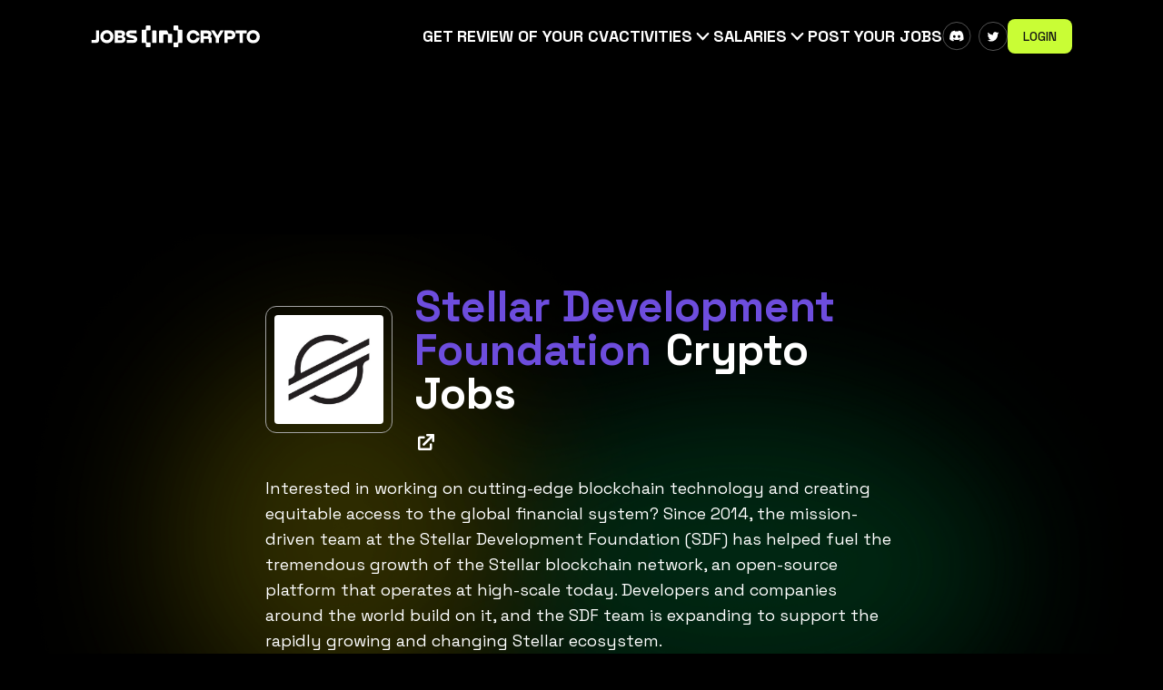

--- FILE ---
content_type: text/html; charset=utf-8
request_url: https://beincrypto.com/jobs/company/stellar-development-foundation
body_size: 81990
content:
<!DOCTYPE html><html lang="en" class="h-full selection:bg-white/80 selection:text-black/80 text-[16px]"><head><meta charSet="utf-8"/><meta content="width=device-width,initial-scale=1" name="viewport"/><title>Stellar Development Foundation Crypto Jobs</title><meta content="There are 59 Crypto Jobs at Stellar Development Foundation. The latest job published 4 months is Head of Payments, Business Development (Manhattan)" name="description"/><meta content="Stellar Development Foundation Crypto Jobs" property="og:title"/><meta content="There are 59 Crypto Jobs at Stellar Development Foundation. The latest job published 4 months is Head of Payments, Business Development (Manhattan)" name="og-description"/><meta content="Stellar Development Foundation Crypto Jobs" name="twitter-title"/><meta content="There are 59 Crypto Jobs at Stellar Development Foundation. The latest job published 4 months is Head of Payments, Business Development (Manhattan)" name="twitter-description"/><link rel="shortcut icon" href="https://s32659.pcdn.co/wp-content/uploads/2022/09/cropped-bic_favic-32x32.png.webp" type="image/x-icon"/><link rel="icon" href="https://s32659.pcdn.co/wp-content/uploads/2022/09/cropped-bic_favic-32x32.png.webp" type="image/x-icon"/><link rel="preconnect" href="https://fonts.googleapis.com"/><link rel="preconnect" href="https://fonts.gstatic.com" crossorigin="true"/><style id="" media="all">/* cyrillic-ext */
@font-face {
  font-family: 'Inter';
  font-style: normal;
  font-weight: 100;
  font-display: swap;
  src: url(/fonts.gstatic.com/s/inter/v20/UcC73FwrK3iLTeHuS_nVMrMxCp50SjIa2JL7W0Q5n-wU.woff2) format('woff2');
  unicode-range: U+0460-052F, U+1C80-1C8A, U+20B4, U+2DE0-2DFF, U+A640-A69F, U+FE2E-FE2F;
}
/* cyrillic */
@font-face {
  font-family: 'Inter';
  font-style: normal;
  font-weight: 100;
  font-display: swap;
  src: url(/fonts.gstatic.com/s/inter/v20/UcC73FwrK3iLTeHuS_nVMrMxCp50SjIa0ZL7W0Q5n-wU.woff2) format('woff2');
  unicode-range: U+0301, U+0400-045F, U+0490-0491, U+04B0-04B1, U+2116;
}
/* greek-ext */
@font-face {
  font-family: 'Inter';
  font-style: normal;
  font-weight: 100;
  font-display: swap;
  src: url(/fonts.gstatic.com/s/inter/v20/UcC73FwrK3iLTeHuS_nVMrMxCp50SjIa2ZL7W0Q5n-wU.woff2) format('woff2');
  unicode-range: U+1F00-1FFF;
}
/* greek */
@font-face {
  font-family: 'Inter';
  font-style: normal;
  font-weight: 100;
  font-display: swap;
  src: url(/fonts.gstatic.com/s/inter/v20/UcC73FwrK3iLTeHuS_nVMrMxCp50SjIa1pL7W0Q5n-wU.woff2) format('woff2');
  unicode-range: U+0370-0377, U+037A-037F, U+0384-038A, U+038C, U+038E-03A1, U+03A3-03FF;
}
/* vietnamese */
@font-face {
  font-family: 'Inter';
  font-style: normal;
  font-weight: 100;
  font-display: swap;
  src: url(/fonts.gstatic.com/s/inter/v20/UcC73FwrK3iLTeHuS_nVMrMxCp50SjIa2pL7W0Q5n-wU.woff2) format('woff2');
  unicode-range: U+0102-0103, U+0110-0111, U+0128-0129, U+0168-0169, U+01A0-01A1, U+01AF-01B0, U+0300-0301, U+0303-0304, U+0308-0309, U+0323, U+0329, U+1EA0-1EF9, U+20AB;
}
/* latin-ext */
@font-face {
  font-family: 'Inter';
  font-style: normal;
  font-weight: 100;
  font-display: swap;
  src: url(/fonts.gstatic.com/s/inter/v20/UcC73FwrK3iLTeHuS_nVMrMxCp50SjIa25L7W0Q5n-wU.woff2) format('woff2');
  unicode-range: U+0100-02BA, U+02BD-02C5, U+02C7-02CC, U+02CE-02D7, U+02DD-02FF, U+0304, U+0308, U+0329, U+1D00-1DBF, U+1E00-1E9F, U+1EF2-1EFF, U+2020, U+20A0-20AB, U+20AD-20C0, U+2113, U+2C60-2C7F, U+A720-A7FF;
}
/* latin */
@font-face {
  font-family: 'Inter';
  font-style: normal;
  font-weight: 100;
  font-display: swap;
  src: url(/fonts.gstatic.com/s/inter/v20/UcC73FwrK3iLTeHuS_nVMrMxCp50SjIa1ZL7W0Q5nw.woff2) format('woff2');
  unicode-range: U+0000-00FF, U+0131, U+0152-0153, U+02BB-02BC, U+02C6, U+02DA, U+02DC, U+0304, U+0308, U+0329, U+2000-206F, U+20AC, U+2122, U+2191, U+2193, U+2212, U+2215, U+FEFF, U+FFFD;
}
/* cyrillic-ext */
@font-face {
  font-family: 'Inter';
  font-style: normal;
  font-weight: 200;
  font-display: swap;
  src: url(/fonts.gstatic.com/s/inter/v20/UcC73FwrK3iLTeHuS_nVMrMxCp50SjIa2JL7W0Q5n-wU.woff2) format('woff2');
  unicode-range: U+0460-052F, U+1C80-1C8A, U+20B4, U+2DE0-2DFF, U+A640-A69F, U+FE2E-FE2F;
}
/* cyrillic */
@font-face {
  font-family: 'Inter';
  font-style: normal;
  font-weight: 200;
  font-display: swap;
  src: url(/fonts.gstatic.com/s/inter/v20/UcC73FwrK3iLTeHuS_nVMrMxCp50SjIa0ZL7W0Q5n-wU.woff2) format('woff2');
  unicode-range: U+0301, U+0400-045F, U+0490-0491, U+04B0-04B1, U+2116;
}
/* greek-ext */
@font-face {
  font-family: 'Inter';
  font-style: normal;
  font-weight: 200;
  font-display: swap;
  src: url(/fonts.gstatic.com/s/inter/v20/UcC73FwrK3iLTeHuS_nVMrMxCp50SjIa2ZL7W0Q5n-wU.woff2) format('woff2');
  unicode-range: U+1F00-1FFF;
}
/* greek */
@font-face {
  font-family: 'Inter';
  font-style: normal;
  font-weight: 200;
  font-display: swap;
  src: url(/fonts.gstatic.com/s/inter/v20/UcC73FwrK3iLTeHuS_nVMrMxCp50SjIa1pL7W0Q5n-wU.woff2) format('woff2');
  unicode-range: U+0370-0377, U+037A-037F, U+0384-038A, U+038C, U+038E-03A1, U+03A3-03FF;
}
/* vietnamese */
@font-face {
  font-family: 'Inter';
  font-style: normal;
  font-weight: 200;
  font-display: swap;
  src: url(/fonts.gstatic.com/s/inter/v20/UcC73FwrK3iLTeHuS_nVMrMxCp50SjIa2pL7W0Q5n-wU.woff2) format('woff2');
  unicode-range: U+0102-0103, U+0110-0111, U+0128-0129, U+0168-0169, U+01A0-01A1, U+01AF-01B0, U+0300-0301, U+0303-0304, U+0308-0309, U+0323, U+0329, U+1EA0-1EF9, U+20AB;
}
/* latin-ext */
@font-face {
  font-family: 'Inter';
  font-style: normal;
  font-weight: 200;
  font-display: swap;
  src: url(/fonts.gstatic.com/s/inter/v20/UcC73FwrK3iLTeHuS_nVMrMxCp50SjIa25L7W0Q5n-wU.woff2) format('woff2');
  unicode-range: U+0100-02BA, U+02BD-02C5, U+02C7-02CC, U+02CE-02D7, U+02DD-02FF, U+0304, U+0308, U+0329, U+1D00-1DBF, U+1E00-1E9F, U+1EF2-1EFF, U+2020, U+20A0-20AB, U+20AD-20C0, U+2113, U+2C60-2C7F, U+A720-A7FF;
}
/* latin */
@font-face {
  font-family: 'Inter';
  font-style: normal;
  font-weight: 200;
  font-display: swap;
  src: url(/fonts.gstatic.com/s/inter/v20/UcC73FwrK3iLTeHuS_nVMrMxCp50SjIa1ZL7W0Q5nw.woff2) format('woff2');
  unicode-range: U+0000-00FF, U+0131, U+0152-0153, U+02BB-02BC, U+02C6, U+02DA, U+02DC, U+0304, U+0308, U+0329, U+2000-206F, U+20AC, U+2122, U+2191, U+2193, U+2212, U+2215, U+FEFF, U+FFFD;
}
/* cyrillic-ext */
@font-face {
  font-family: 'Inter';
  font-style: normal;
  font-weight: 300;
  font-display: swap;
  src: url(/fonts.gstatic.com/s/inter/v20/UcC73FwrK3iLTeHuS_nVMrMxCp50SjIa2JL7W0Q5n-wU.woff2) format('woff2');
  unicode-range: U+0460-052F, U+1C80-1C8A, U+20B4, U+2DE0-2DFF, U+A640-A69F, U+FE2E-FE2F;
}
/* cyrillic */
@font-face {
  font-family: 'Inter';
  font-style: normal;
  font-weight: 300;
  font-display: swap;
  src: url(/fonts.gstatic.com/s/inter/v20/UcC73FwrK3iLTeHuS_nVMrMxCp50SjIa0ZL7W0Q5n-wU.woff2) format('woff2');
  unicode-range: U+0301, U+0400-045F, U+0490-0491, U+04B0-04B1, U+2116;
}
/* greek-ext */
@font-face {
  font-family: 'Inter';
  font-style: normal;
  font-weight: 300;
  font-display: swap;
  src: url(/fonts.gstatic.com/s/inter/v20/UcC73FwrK3iLTeHuS_nVMrMxCp50SjIa2ZL7W0Q5n-wU.woff2) format('woff2');
  unicode-range: U+1F00-1FFF;
}
/* greek */
@font-face {
  font-family: 'Inter';
  font-style: normal;
  font-weight: 300;
  font-display: swap;
  src: url(/fonts.gstatic.com/s/inter/v20/UcC73FwrK3iLTeHuS_nVMrMxCp50SjIa1pL7W0Q5n-wU.woff2) format('woff2');
  unicode-range: U+0370-0377, U+037A-037F, U+0384-038A, U+038C, U+038E-03A1, U+03A3-03FF;
}
/* vietnamese */
@font-face {
  font-family: 'Inter';
  font-style: normal;
  font-weight: 300;
  font-display: swap;
  src: url(/fonts.gstatic.com/s/inter/v20/UcC73FwrK3iLTeHuS_nVMrMxCp50SjIa2pL7W0Q5n-wU.woff2) format('woff2');
  unicode-range: U+0102-0103, U+0110-0111, U+0128-0129, U+0168-0169, U+01A0-01A1, U+01AF-01B0, U+0300-0301, U+0303-0304, U+0308-0309, U+0323, U+0329, U+1EA0-1EF9, U+20AB;
}
/* latin-ext */
@font-face {
  font-family: 'Inter';
  font-style: normal;
  font-weight: 300;
  font-display: swap;
  src: url(/fonts.gstatic.com/s/inter/v20/UcC73FwrK3iLTeHuS_nVMrMxCp50SjIa25L7W0Q5n-wU.woff2) format('woff2');
  unicode-range: U+0100-02BA, U+02BD-02C5, U+02C7-02CC, U+02CE-02D7, U+02DD-02FF, U+0304, U+0308, U+0329, U+1D00-1DBF, U+1E00-1E9F, U+1EF2-1EFF, U+2020, U+20A0-20AB, U+20AD-20C0, U+2113, U+2C60-2C7F, U+A720-A7FF;
}
/* latin */
@font-face {
  font-family: 'Inter';
  font-style: normal;
  font-weight: 300;
  font-display: swap;
  src: url(/fonts.gstatic.com/s/inter/v20/UcC73FwrK3iLTeHuS_nVMrMxCp50SjIa1ZL7W0Q5nw.woff2) format('woff2');
  unicode-range: U+0000-00FF, U+0131, U+0152-0153, U+02BB-02BC, U+02C6, U+02DA, U+02DC, U+0304, U+0308, U+0329, U+2000-206F, U+20AC, U+2122, U+2191, U+2193, U+2212, U+2215, U+FEFF, U+FFFD;
}
/* cyrillic-ext */
@font-face {
  font-family: 'Inter';
  font-style: normal;
  font-weight: 400;
  font-display: swap;
  src: url(/fonts.gstatic.com/s/inter/v20/UcC73FwrK3iLTeHuS_nVMrMxCp50SjIa2JL7W0Q5n-wU.woff2) format('woff2');
  unicode-range: U+0460-052F, U+1C80-1C8A, U+20B4, U+2DE0-2DFF, U+A640-A69F, U+FE2E-FE2F;
}
/* cyrillic */
@font-face {
  font-family: 'Inter';
  font-style: normal;
  font-weight: 400;
  font-display: swap;
  src: url(/fonts.gstatic.com/s/inter/v20/UcC73FwrK3iLTeHuS_nVMrMxCp50SjIa0ZL7W0Q5n-wU.woff2) format('woff2');
  unicode-range: U+0301, U+0400-045F, U+0490-0491, U+04B0-04B1, U+2116;
}
/* greek-ext */
@font-face {
  font-family: 'Inter';
  font-style: normal;
  font-weight: 400;
  font-display: swap;
  src: url(/fonts.gstatic.com/s/inter/v20/UcC73FwrK3iLTeHuS_nVMrMxCp50SjIa2ZL7W0Q5n-wU.woff2) format('woff2');
  unicode-range: U+1F00-1FFF;
}
/* greek */
@font-face {
  font-family: 'Inter';
  font-style: normal;
  font-weight: 400;
  font-display: swap;
  src: url(/fonts.gstatic.com/s/inter/v20/UcC73FwrK3iLTeHuS_nVMrMxCp50SjIa1pL7W0Q5n-wU.woff2) format('woff2');
  unicode-range: U+0370-0377, U+037A-037F, U+0384-038A, U+038C, U+038E-03A1, U+03A3-03FF;
}
/* vietnamese */
@font-face {
  font-family: 'Inter';
  font-style: normal;
  font-weight: 400;
  font-display: swap;
  src: url(/fonts.gstatic.com/s/inter/v20/UcC73FwrK3iLTeHuS_nVMrMxCp50SjIa2pL7W0Q5n-wU.woff2) format('woff2');
  unicode-range: U+0102-0103, U+0110-0111, U+0128-0129, U+0168-0169, U+01A0-01A1, U+01AF-01B0, U+0300-0301, U+0303-0304, U+0308-0309, U+0323, U+0329, U+1EA0-1EF9, U+20AB;
}
/* latin-ext */
@font-face {
  font-family: 'Inter';
  font-style: normal;
  font-weight: 400;
  font-display: swap;
  src: url(/fonts.gstatic.com/s/inter/v20/UcC73FwrK3iLTeHuS_nVMrMxCp50SjIa25L7W0Q5n-wU.woff2) format('woff2');
  unicode-range: U+0100-02BA, U+02BD-02C5, U+02C7-02CC, U+02CE-02D7, U+02DD-02FF, U+0304, U+0308, U+0329, U+1D00-1DBF, U+1E00-1E9F, U+1EF2-1EFF, U+2020, U+20A0-20AB, U+20AD-20C0, U+2113, U+2C60-2C7F, U+A720-A7FF;
}
/* latin */
@font-face {
  font-family: 'Inter';
  font-style: normal;
  font-weight: 400;
  font-display: swap;
  src: url(/fonts.gstatic.com/s/inter/v20/UcC73FwrK3iLTeHuS_nVMrMxCp50SjIa1ZL7W0Q5nw.woff2) format('woff2');
  unicode-range: U+0000-00FF, U+0131, U+0152-0153, U+02BB-02BC, U+02C6, U+02DA, U+02DC, U+0304, U+0308, U+0329, U+2000-206F, U+20AC, U+2122, U+2191, U+2193, U+2212, U+2215, U+FEFF, U+FFFD;
}
/* cyrillic-ext */
@font-face {
  font-family: 'Inter';
  font-style: normal;
  font-weight: 500;
  font-display: swap;
  src: url(/fonts.gstatic.com/s/inter/v20/UcC73FwrK3iLTeHuS_nVMrMxCp50SjIa2JL7W0Q5n-wU.woff2) format('woff2');
  unicode-range: U+0460-052F, U+1C80-1C8A, U+20B4, U+2DE0-2DFF, U+A640-A69F, U+FE2E-FE2F;
}
/* cyrillic */
@font-face {
  font-family: 'Inter';
  font-style: normal;
  font-weight: 500;
  font-display: swap;
  src: url(/fonts.gstatic.com/s/inter/v20/UcC73FwrK3iLTeHuS_nVMrMxCp50SjIa0ZL7W0Q5n-wU.woff2) format('woff2');
  unicode-range: U+0301, U+0400-045F, U+0490-0491, U+04B0-04B1, U+2116;
}
/* greek-ext */
@font-face {
  font-family: 'Inter';
  font-style: normal;
  font-weight: 500;
  font-display: swap;
  src: url(/fonts.gstatic.com/s/inter/v20/UcC73FwrK3iLTeHuS_nVMrMxCp50SjIa2ZL7W0Q5n-wU.woff2) format('woff2');
  unicode-range: U+1F00-1FFF;
}
/* greek */
@font-face {
  font-family: 'Inter';
  font-style: normal;
  font-weight: 500;
  font-display: swap;
  src: url(/fonts.gstatic.com/s/inter/v20/UcC73FwrK3iLTeHuS_nVMrMxCp50SjIa1pL7W0Q5n-wU.woff2) format('woff2');
  unicode-range: U+0370-0377, U+037A-037F, U+0384-038A, U+038C, U+038E-03A1, U+03A3-03FF;
}
/* vietnamese */
@font-face {
  font-family: 'Inter';
  font-style: normal;
  font-weight: 500;
  font-display: swap;
  src: url(/fonts.gstatic.com/s/inter/v20/UcC73FwrK3iLTeHuS_nVMrMxCp50SjIa2pL7W0Q5n-wU.woff2) format('woff2');
  unicode-range: U+0102-0103, U+0110-0111, U+0128-0129, U+0168-0169, U+01A0-01A1, U+01AF-01B0, U+0300-0301, U+0303-0304, U+0308-0309, U+0323, U+0329, U+1EA0-1EF9, U+20AB;
}
/* latin-ext */
@font-face {
  font-family: 'Inter';
  font-style: normal;
  font-weight: 500;
  font-display: swap;
  src: url(/fonts.gstatic.com/s/inter/v20/UcC73FwrK3iLTeHuS_nVMrMxCp50SjIa25L7W0Q5n-wU.woff2) format('woff2');
  unicode-range: U+0100-02BA, U+02BD-02C5, U+02C7-02CC, U+02CE-02D7, U+02DD-02FF, U+0304, U+0308, U+0329, U+1D00-1DBF, U+1E00-1E9F, U+1EF2-1EFF, U+2020, U+20A0-20AB, U+20AD-20C0, U+2113, U+2C60-2C7F, U+A720-A7FF;
}
/* latin */
@font-face {
  font-family: 'Inter';
  font-style: normal;
  font-weight: 500;
  font-display: swap;
  src: url(/fonts.gstatic.com/s/inter/v20/UcC73FwrK3iLTeHuS_nVMrMxCp50SjIa1ZL7W0Q5nw.woff2) format('woff2');
  unicode-range: U+0000-00FF, U+0131, U+0152-0153, U+02BB-02BC, U+02C6, U+02DA, U+02DC, U+0304, U+0308, U+0329, U+2000-206F, U+20AC, U+2122, U+2191, U+2193, U+2212, U+2215, U+FEFF, U+FFFD;
}
/* cyrillic-ext */
@font-face {
  font-family: 'Inter';
  font-style: normal;
  font-weight: 600;
  font-display: swap;
  src: url(/fonts.gstatic.com/s/inter/v20/UcC73FwrK3iLTeHuS_nVMrMxCp50SjIa2JL7W0Q5n-wU.woff2) format('woff2');
  unicode-range: U+0460-052F, U+1C80-1C8A, U+20B4, U+2DE0-2DFF, U+A640-A69F, U+FE2E-FE2F;
}
/* cyrillic */
@font-face {
  font-family: 'Inter';
  font-style: normal;
  font-weight: 600;
  font-display: swap;
  src: url(/fonts.gstatic.com/s/inter/v20/UcC73FwrK3iLTeHuS_nVMrMxCp50SjIa0ZL7W0Q5n-wU.woff2) format('woff2');
  unicode-range: U+0301, U+0400-045F, U+0490-0491, U+04B0-04B1, U+2116;
}
/* greek-ext */
@font-face {
  font-family: 'Inter';
  font-style: normal;
  font-weight: 600;
  font-display: swap;
  src: url(/fonts.gstatic.com/s/inter/v20/UcC73FwrK3iLTeHuS_nVMrMxCp50SjIa2ZL7W0Q5n-wU.woff2) format('woff2');
  unicode-range: U+1F00-1FFF;
}
/* greek */
@font-face {
  font-family: 'Inter';
  font-style: normal;
  font-weight: 600;
  font-display: swap;
  src: url(/fonts.gstatic.com/s/inter/v20/UcC73FwrK3iLTeHuS_nVMrMxCp50SjIa1pL7W0Q5n-wU.woff2) format('woff2');
  unicode-range: U+0370-0377, U+037A-037F, U+0384-038A, U+038C, U+038E-03A1, U+03A3-03FF;
}
/* vietnamese */
@font-face {
  font-family: 'Inter';
  font-style: normal;
  font-weight: 600;
  font-display: swap;
  src: url(/fonts.gstatic.com/s/inter/v20/UcC73FwrK3iLTeHuS_nVMrMxCp50SjIa2pL7W0Q5n-wU.woff2) format('woff2');
  unicode-range: U+0102-0103, U+0110-0111, U+0128-0129, U+0168-0169, U+01A0-01A1, U+01AF-01B0, U+0300-0301, U+0303-0304, U+0308-0309, U+0323, U+0329, U+1EA0-1EF9, U+20AB;
}
/* latin-ext */
@font-face {
  font-family: 'Inter';
  font-style: normal;
  font-weight: 600;
  font-display: swap;
  src: url(/fonts.gstatic.com/s/inter/v20/UcC73FwrK3iLTeHuS_nVMrMxCp50SjIa25L7W0Q5n-wU.woff2) format('woff2');
  unicode-range: U+0100-02BA, U+02BD-02C5, U+02C7-02CC, U+02CE-02D7, U+02DD-02FF, U+0304, U+0308, U+0329, U+1D00-1DBF, U+1E00-1E9F, U+1EF2-1EFF, U+2020, U+20A0-20AB, U+20AD-20C0, U+2113, U+2C60-2C7F, U+A720-A7FF;
}
/* latin */
@font-face {
  font-family: 'Inter';
  font-style: normal;
  font-weight: 600;
  font-display: swap;
  src: url(/fonts.gstatic.com/s/inter/v20/UcC73FwrK3iLTeHuS_nVMrMxCp50SjIa1ZL7W0Q5nw.woff2) format('woff2');
  unicode-range: U+0000-00FF, U+0131, U+0152-0153, U+02BB-02BC, U+02C6, U+02DA, U+02DC, U+0304, U+0308, U+0329, U+2000-206F, U+20AC, U+2122, U+2191, U+2193, U+2212, U+2215, U+FEFF, U+FFFD;
}
/* cyrillic-ext */
@font-face {
  font-family: 'Inter';
  font-style: normal;
  font-weight: 700;
  font-display: swap;
  src: url(/fonts.gstatic.com/s/inter/v20/UcC73FwrK3iLTeHuS_nVMrMxCp50SjIa2JL7W0Q5n-wU.woff2) format('woff2');
  unicode-range: U+0460-052F, U+1C80-1C8A, U+20B4, U+2DE0-2DFF, U+A640-A69F, U+FE2E-FE2F;
}
/* cyrillic */
@font-face {
  font-family: 'Inter';
  font-style: normal;
  font-weight: 700;
  font-display: swap;
  src: url(/fonts.gstatic.com/s/inter/v20/UcC73FwrK3iLTeHuS_nVMrMxCp50SjIa0ZL7W0Q5n-wU.woff2) format('woff2');
  unicode-range: U+0301, U+0400-045F, U+0490-0491, U+04B0-04B1, U+2116;
}
/* greek-ext */
@font-face {
  font-family: 'Inter';
  font-style: normal;
  font-weight: 700;
  font-display: swap;
  src: url(/fonts.gstatic.com/s/inter/v20/UcC73FwrK3iLTeHuS_nVMrMxCp50SjIa2ZL7W0Q5n-wU.woff2) format('woff2');
  unicode-range: U+1F00-1FFF;
}
/* greek */
@font-face {
  font-family: 'Inter';
  font-style: normal;
  font-weight: 700;
  font-display: swap;
  src: url(/fonts.gstatic.com/s/inter/v20/UcC73FwrK3iLTeHuS_nVMrMxCp50SjIa1pL7W0Q5n-wU.woff2) format('woff2');
  unicode-range: U+0370-0377, U+037A-037F, U+0384-038A, U+038C, U+038E-03A1, U+03A3-03FF;
}
/* vietnamese */
@font-face {
  font-family: 'Inter';
  font-style: normal;
  font-weight: 700;
  font-display: swap;
  src: url(/fonts.gstatic.com/s/inter/v20/UcC73FwrK3iLTeHuS_nVMrMxCp50SjIa2pL7W0Q5n-wU.woff2) format('woff2');
  unicode-range: U+0102-0103, U+0110-0111, U+0128-0129, U+0168-0169, U+01A0-01A1, U+01AF-01B0, U+0300-0301, U+0303-0304, U+0308-0309, U+0323, U+0329, U+1EA0-1EF9, U+20AB;
}
/* latin-ext */
@font-face {
  font-family: 'Inter';
  font-style: normal;
  font-weight: 700;
  font-display: swap;
  src: url(/fonts.gstatic.com/s/inter/v20/UcC73FwrK3iLTeHuS_nVMrMxCp50SjIa25L7W0Q5n-wU.woff2) format('woff2');
  unicode-range: U+0100-02BA, U+02BD-02C5, U+02C7-02CC, U+02CE-02D7, U+02DD-02FF, U+0304, U+0308, U+0329, U+1D00-1DBF, U+1E00-1E9F, U+1EF2-1EFF, U+2020, U+20A0-20AB, U+20AD-20C0, U+2113, U+2C60-2C7F, U+A720-A7FF;
}
/* latin */
@font-face {
  font-family: 'Inter';
  font-style: normal;
  font-weight: 700;
  font-display: swap;
  src: url(/fonts.gstatic.com/s/inter/v20/UcC73FwrK3iLTeHuS_nVMrMxCp50SjIa1ZL7W0Q5nw.woff2) format('woff2');
  unicode-range: U+0000-00FF, U+0131, U+0152-0153, U+02BB-02BC, U+02C6, U+02DA, U+02DC, U+0304, U+0308, U+0329, U+2000-206F, U+20AC, U+2122, U+2191, U+2193, U+2212, U+2215, U+FEFF, U+FFFD;
}
/* cyrillic-ext */
@font-face {
  font-family: 'Inter';
  font-style: normal;
  font-weight: 800;
  font-display: swap;
  src: url(/fonts.gstatic.com/s/inter/v20/UcC73FwrK3iLTeHuS_nVMrMxCp50SjIa2JL7W0Q5n-wU.woff2) format('woff2');
  unicode-range: U+0460-052F, U+1C80-1C8A, U+20B4, U+2DE0-2DFF, U+A640-A69F, U+FE2E-FE2F;
}
/* cyrillic */
@font-face {
  font-family: 'Inter';
  font-style: normal;
  font-weight: 800;
  font-display: swap;
  src: url(/fonts.gstatic.com/s/inter/v20/UcC73FwrK3iLTeHuS_nVMrMxCp50SjIa0ZL7W0Q5n-wU.woff2) format('woff2');
  unicode-range: U+0301, U+0400-045F, U+0490-0491, U+04B0-04B1, U+2116;
}
/* greek-ext */
@font-face {
  font-family: 'Inter';
  font-style: normal;
  font-weight: 800;
  font-display: swap;
  src: url(/fonts.gstatic.com/s/inter/v20/UcC73FwrK3iLTeHuS_nVMrMxCp50SjIa2ZL7W0Q5n-wU.woff2) format('woff2');
  unicode-range: U+1F00-1FFF;
}
/* greek */
@font-face {
  font-family: 'Inter';
  font-style: normal;
  font-weight: 800;
  font-display: swap;
  src: url(/fonts.gstatic.com/s/inter/v20/UcC73FwrK3iLTeHuS_nVMrMxCp50SjIa1pL7W0Q5n-wU.woff2) format('woff2');
  unicode-range: U+0370-0377, U+037A-037F, U+0384-038A, U+038C, U+038E-03A1, U+03A3-03FF;
}
/* vietnamese */
@font-face {
  font-family: 'Inter';
  font-style: normal;
  font-weight: 800;
  font-display: swap;
  src: url(/fonts.gstatic.com/s/inter/v20/UcC73FwrK3iLTeHuS_nVMrMxCp50SjIa2pL7W0Q5n-wU.woff2) format('woff2');
  unicode-range: U+0102-0103, U+0110-0111, U+0128-0129, U+0168-0169, U+01A0-01A1, U+01AF-01B0, U+0300-0301, U+0303-0304, U+0308-0309, U+0323, U+0329, U+1EA0-1EF9, U+20AB;
}
/* latin-ext */
@font-face {
  font-family: 'Inter';
  font-style: normal;
  font-weight: 800;
  font-display: swap;
  src: url(/fonts.gstatic.com/s/inter/v20/UcC73FwrK3iLTeHuS_nVMrMxCp50SjIa25L7W0Q5n-wU.woff2) format('woff2');
  unicode-range: U+0100-02BA, U+02BD-02C5, U+02C7-02CC, U+02CE-02D7, U+02DD-02FF, U+0304, U+0308, U+0329, U+1D00-1DBF, U+1E00-1E9F, U+1EF2-1EFF, U+2020, U+20A0-20AB, U+20AD-20C0, U+2113, U+2C60-2C7F, U+A720-A7FF;
}
/* latin */
@font-face {
  font-family: 'Inter';
  font-style: normal;
  font-weight: 800;
  font-display: swap;
  src: url(/fonts.gstatic.com/s/inter/v20/UcC73FwrK3iLTeHuS_nVMrMxCp50SjIa1ZL7W0Q5nw.woff2) format('woff2');
  unicode-range: U+0000-00FF, U+0131, U+0152-0153, U+02BB-02BC, U+02C6, U+02DA, U+02DC, U+0304, U+0308, U+0329, U+2000-206F, U+20AC, U+2122, U+2191, U+2193, U+2212, U+2215, U+FEFF, U+FFFD;
}
/* cyrillic-ext */
@font-face {
  font-family: 'Inter';
  font-style: normal;
  font-weight: 900;
  font-display: swap;
  src: url(/fonts.gstatic.com/s/inter/v20/UcC73FwrK3iLTeHuS_nVMrMxCp50SjIa2JL7W0Q5n-wU.woff2) format('woff2');
  unicode-range: U+0460-052F, U+1C80-1C8A, U+20B4, U+2DE0-2DFF, U+A640-A69F, U+FE2E-FE2F;
}
/* cyrillic */
@font-face {
  font-family: 'Inter';
  font-style: normal;
  font-weight: 900;
  font-display: swap;
  src: url(/fonts.gstatic.com/s/inter/v20/UcC73FwrK3iLTeHuS_nVMrMxCp50SjIa0ZL7W0Q5n-wU.woff2) format('woff2');
  unicode-range: U+0301, U+0400-045F, U+0490-0491, U+04B0-04B1, U+2116;
}
/* greek-ext */
@font-face {
  font-family: 'Inter';
  font-style: normal;
  font-weight: 900;
  font-display: swap;
  src: url(/fonts.gstatic.com/s/inter/v20/UcC73FwrK3iLTeHuS_nVMrMxCp50SjIa2ZL7W0Q5n-wU.woff2) format('woff2');
  unicode-range: U+1F00-1FFF;
}
/* greek */
@font-face {
  font-family: 'Inter';
  font-style: normal;
  font-weight: 900;
  font-display: swap;
  src: url(/fonts.gstatic.com/s/inter/v20/UcC73FwrK3iLTeHuS_nVMrMxCp50SjIa1pL7W0Q5n-wU.woff2) format('woff2');
  unicode-range: U+0370-0377, U+037A-037F, U+0384-038A, U+038C, U+038E-03A1, U+03A3-03FF;
}
/* vietnamese */
@font-face {
  font-family: 'Inter';
  font-style: normal;
  font-weight: 900;
  font-display: swap;
  src: url(/fonts.gstatic.com/s/inter/v20/UcC73FwrK3iLTeHuS_nVMrMxCp50SjIa2pL7W0Q5n-wU.woff2) format('woff2');
  unicode-range: U+0102-0103, U+0110-0111, U+0128-0129, U+0168-0169, U+01A0-01A1, U+01AF-01B0, U+0300-0301, U+0303-0304, U+0308-0309, U+0323, U+0329, U+1EA0-1EF9, U+20AB;
}
/* latin-ext */
@font-face {
  font-family: 'Inter';
  font-style: normal;
  font-weight: 900;
  font-display: swap;
  src: url(/fonts.gstatic.com/s/inter/v20/UcC73FwrK3iLTeHuS_nVMrMxCp50SjIa25L7W0Q5n-wU.woff2) format('woff2');
  unicode-range: U+0100-02BA, U+02BD-02C5, U+02C7-02CC, U+02CE-02D7, U+02DD-02FF, U+0304, U+0308, U+0329, U+1D00-1DBF, U+1E00-1E9F, U+1EF2-1EFF, U+2020, U+20A0-20AB, U+20AD-20C0, U+2113, U+2C60-2C7F, U+A720-A7FF;
}
/* latin */
@font-face {
  font-family: 'Inter';
  font-style: normal;
  font-weight: 900;
  font-display: swap;
  src: url(/fonts.gstatic.com/s/inter/v20/UcC73FwrK3iLTeHuS_nVMrMxCp50SjIa1ZL7W0Q5nw.woff2) format('woff2');
  unicode-range: U+0000-00FF, U+0131, U+0152-0153, U+02BB-02BC, U+02C6, U+02DA, U+02DC, U+0304, U+0308, U+0329, U+2000-206F, U+20AC, U+2122, U+2191, U+2193, U+2212, U+2215, U+FEFF, U+FFFD;
}
</style><link rel="stylesheet" href="/jobs/build/_assets/tailwind-4EC66AYB.css"/><link rel="stylesheet" href="/jobs/build/_assets/tag-select-Q5JHLE6T.css"/><link rel="stylesheet" href="/jobs/build/_assets/dropdown-link-ZPMFCAJE.css"/><link rel="stylesheet" href="/jobs/build/_assets/index-G35QM6ZN.css"/><link rel="stylesheet" href="/jobs/build/_assets/ad-butler-2IE7732M.css"/><link rel="stylesheet" href="/jobs/build/_assets/hamburger-menu-WZZPFJYH.css"/><link rel="canonical" href="https://beincrypto.com/jobs/company/stellar-development-foundation/"/></head><body class="h-full bg-black text-white"><div class="ad-butler-mobile-top-banner"></div><div class="relative z-10 bg-black"><div><nav class="p-4 bg-bicBlack md:bg-transparent mt-[58vw] md:mt-0"><div class="container w-[min(1080px,_100%)] mx-auto flex items-center justify-between"><div class="text-white header-logo hidden md:block"><a href="/jobs"><svg viewBox="0 0 1746 225" fill="none" xmlns="http://www.w3.org/2000/svg"><g><path d="M53.36 52.15H84.89V150C84.89 159.81 82.31 167.3 77.15 172.46C71.99 177.62 64.5 180.2 54.69 180.2H6.53999V149.62H45.33C50.68 149.62 53.36 147.01 53.36 141.79V52.15Z" fill="white"></path><path d="M214.65 163.85C202.16 176.66 185.79 183.06 165.53 183.06C145.27 183.06 128.9 176.66 116.42 163.85C103.93 151.05 97.69 135.28 97.69 116.55C97.69 97.7 103.93 81.77 116.42 68.77C128.9 55.77 145.28 49.28 165.53 49.28C185.79 49.28 202.16 55.78 214.65 68.77C227.13 81.77 233.38 97.69 233.38 116.55C233.38 135.28 227.14 151.05 214.65 163.85ZM165.54 152.1C176.37 152.1 185.03 148.6 191.53 141.59C198.03 134.58 201.28 126.11 201.28 116.17C201.28 106.11 198.06 97.6 191.63 90.66C185.19 83.72 176.5 80.24 165.54 80.24C154.58 80.24 145.89 83.71 139.45 90.66C133.02 97.61 129.8 106.11 129.8 116.17C129.8 126.11 133.02 134.58 139.45 141.59C145.88 148.6 154.58 152.1 165.54 152.1Z" fill="white"></path><path d="M336.39 112.73V113.49C342.51 115.66 347.54 119.29 351.49 124.38C355.44 129.48 357.41 135.78 357.41 143.3C357.41 154 353.62 162.83 346.04 169.77C338.46 176.72 329.19 180.19 318.23 180.19H247.14V52.15H315.94C326.77 52.15 335.82 55.27 343.08 61.51C350.34 67.75 353.97 75.91 353.97 85.97C353.97 91.83 352.38 97.15 349.19 101.93C346.01 106.71 341.74 110.31 336.39 112.73ZM309.63 80.24H278.67V102.98H309.63C313.19 102.98 316.09 101.8 318.33 99.44C320.56 97.08 321.67 94.44 321.67 91.51C321.67 88.58 320.59 85.97 318.42 83.67C316.26 81.39 313.33 80.24 309.63 80.24ZM278.67 152.29H312.31C316 152.29 319.06 151.02 321.48 148.47C323.9 145.92 325.11 143.06 325.11 139.87C325.11 136.94 323.9 134.36 321.48 132.13C319.06 129.9 316 128.79 312.31 128.79H278.67V152.29Z" fill="white"></path><path d="M403.66 52.15H470.74V82.73H405.76C403.34 82.73 401.52 83.3 400.31 84.45C399.1 85.6 398.49 87.06 398.49 88.85C398.49 92.42 400.46 94.71 404.41 95.73L449.51 106.05C459.19 108.34 466.58 112.8 471.68 119.43C476.77 126.06 479.32 133.57 479.32 141.98C479.32 152.43 475.81 161.41 468.81 168.93C461.8 176.45 452.12 180.21 439.76 180.21H369.81V149.63H438.61C440.9 149.63 442.75 148.9 444.15 147.43C445.55 145.97 446.25 144.34 446.25 142.56C446.25 138.87 444.08 136.57 439.75 135.68L394.46 125.17C384.78 122.88 377.39 118.42 372.29 111.79C367.19 105.17 364.65 97.71 364.65 89.43C364.65 79.24 368.09 70.48 374.97 63.15C381.87 55.81 391.43 52.15 403.66 52.15Z" fill="white"></path><path fill-rule="evenodd" clip-rule="evenodd" d="M853.63 9.30995C853.63 7.05995 854.52 4.89995 856.11 3.30995C857.7 1.71995 859.86 0.819946 862.11 0.819946H894.7C895.81 0.819946 896.92 1.03995 897.95 1.45995C898.98 1.88995 899.92 2.50995 900.71 3.29995C901.5 4.08995 902.13 5.01995 902.55 6.05995C902.97 7.09995 903.2 8.19995 903.2 9.30995V35.8799C903.2 38.1299 904.09 40.2899 905.68 41.8799C907.27 43.4699 909.43 44.3699 911.68 44.3699H937.37C939.62 44.3699 941.77 45.2699 943.36 46.8599C944.95 48.4499 945.85 50.6099 945.85 52.8599V172.57C945.85 173.69 945.63 174.79 945.21 175.82C944.78 176.85 944.16 177.79 943.37 178.58C942.58 179.37 941.65 179.99 940.62 180.42C939.59 180.85 938.49 181.06 937.37 181.06H911.68C910.57 181.06 909.46 181.28 908.43 181.71C907.4 182.14 906.46 182.77 905.68 183.55C904.89 184.34 904.27 185.28 903.84 186.31C903.41 187.34 903.2 188.45 903.2 189.56V216.12C903.2 217.24 902.98 218.34 902.55 219.37C902.12 220.4 901.5 221.34 900.71 222.12C899.92 222.91 898.98 223.53 897.95 223.96C896.92 224.39 895.81 224.6 894.7 224.6H862.11C859.86 224.6 857.7 223.7 856.11 222.11C854.52 220.52 853.63 218.36 853.63 216.11V183.47C853.63 181.22 854.52 179.06 856.11 177.47C857.7 175.88 859.86 174.98 862.11 174.98H887.84C890.09 174.98 892.25 174.09 893.84 172.49C895.43 170.9 896.33 168.74 896.33 166.49V58.8999C896.33 57.7799 896.11 56.6799 895.69 55.6499C895.26 54.6199 894.64 53.6799 893.85 52.8899C893.06 52.0999 892.13 51.4699 891.1 51.0499C890.07 50.6199 888.96 50.3999 887.85 50.3999H862.12C861.01 50.3999 859.9 50.1799 858.87 49.7599C857.84 49.3299 856.9 48.7099 856.12 47.9199C855.33 47.1299 854.71 46.1999 854.28 45.1599C853.86 44.1299 853.64 43.0299 853.64 41.9099V9.30995H853.63Z" fill="#FFFFFF"></path><path fill-rule="evenodd" clip-rule="evenodd" d="M617.09 9.30995C617.09 7.05995 616.2 4.89995 614.61 3.30995C613.02 1.71995 610.86 0.819946 608.61 0.819946H575.97C573.72 0.819946 571.57 1.71995 569.98 3.30995C568.39 4.89995 567.49 7.05995 567.49 9.30995V35.8799C567.49 38.1299 566.6 40.2899 565.01 41.8799C563.42 43.4699 561.26 44.3699 559.01 44.3699H533.32C531.07 44.3699 528.92 45.2699 527.33 46.8599C525.74 48.4499 524.84 50.6099 524.84 52.8599V172.57C524.84 173.69 525.05 174.79 525.48 175.82C525.91 176.85 526.53 177.79 527.32 178.58C528.11 179.37 529.04 179.99 530.07 180.42C531.1 180.85 532.2 181.06 533.32 181.06H559C560.12 181.06 561.22 181.28 562.25 181.71C563.28 182.14 564.22 182.77 565 183.55C565.79 184.34 566.41 185.28 566.84 186.31C567.26 187.34 567.48 188.45 567.48 189.56V216.12C567.48 218.37 568.38 220.53 569.97 222.12C571.56 223.71 573.71 224.61 575.96 224.61H608.6C610.85 224.61 613.01 223.71 614.6 222.12C616.19 220.53 617.08 218.37 617.08 216.12V183.48C617.08 181.23 616.19 179.07 614.6 177.48C613.01 175.89 610.85 174.99 608.6 174.99H582.9C580.65 174.99 578.49 174.1 576.9 172.5C575.31 170.91 574.42 168.75 574.42 166.5V58.8999C574.42 57.7799 574.64 56.6799 575.06 55.6499C575.49 54.6199 576.11 53.6799 576.9 52.8899C577.69 52.0999 578.62 51.4699 579.66 51.0499C580.69 50.6199 581.79 50.3999 582.91 50.3999H608.62C609.73 50.3999 610.84 50.1799 611.87 49.7599C612.9 49.3299 613.84 48.7099 614.62 47.9199C615.41 47.1299 616.03 46.1999 616.46 45.1599C616.88 44.1299 617.1 43.0299 617.1 41.9099V9.30995H617.09Z" fill="#FFFFFF"></path><path fill-rule="evenodd" clip-rule="evenodd" d="M705.14 59.5299C705.15 57.6499 705.89 55.8599 707.22 54.5299C708.55 53.1999 710.34 52.46 712.22 52.45H783.85C785.23 52.46 786.57 52.8599 787.72 53.6199C788.87 54.3799 789.77 55.45 790.32 56.72L801.94 83.55C802.48 84.82 803.38 85.9 804.53 86.66C805.68 87.42 807.02 87.8299 808.4 87.8399H832.41C833.34 87.8399 834.26 88.02 835.12 88.37C835.98 88.72 836.76 89.24 837.42 89.9C838.08 90.56 838.6 91.34 838.95 92.19C839.31 93.05 839.49 93.97 839.49 94.9V174.1C839.49 175.98 838.74 177.78 837.42 179.11C836.09 180.44 834.29 181.18 832.41 181.18H802.02C800.14 181.18 798.34 180.43 797.02 179.11C795.69 177.78 794.95 175.98 794.95 174.1V100.55C794.95 98.68 794.21 96.88 792.88 95.55C791.56 94.22 789.76 93.47 787.89 93.47H756.77C754.9 93.47 753.1 94.22 751.78 95.55C750.46 96.88 749.71 98.68 749.71 100.55V174.1C749.71 175.98 748.96 177.78 747.64 179.11C746.31 180.44 744.51 181.18 742.63 181.18H712.24C710.36 181.18 708.56 180.43 707.23 179.11C705.9 177.78 705.16 175.98 705.16 174.1V59.5299H705.14Z" fill="#FFFFFF"></path><path d="M633.02 59.5299C633.02 57.6499 633.77 55.8599 635.1 54.5299C636.43 53.1999 638.22 52.46 640.1 52.45H670.49C672.37 52.45 674.16 53.1999 675.49 54.5299C676.82 55.8599 677.56 57.6599 677.57 59.5299V174.1C677.57 175.98 676.82 177.78 675.5 179.11C674.17 180.44 672.37 181.18 670.49 181.18H640.1C638.22 181.18 636.42 180.43 635.1 179.11C633.77 177.78 633.03 175.98 633.03 174.1V59.5299H633.02Z" fill="#FFFFFF"></path><path d="M1090.71 127.29H1123.16C1121.86 142.94 1114.54 157.47 1102.75 167.83C1090.83 178.46 1075.75 183.77 1057.51 183.77C1037.55 183.77 1021.42 177.37 1009.13 164.57C996.84 151.77 990.69 135.88 990.68 116.92C990.68 97.8699 996.83 81.86 1009.12 68.91C1021.41 55.96 1037.54 49.4299 1057.52 49.3199C1075.33 49.3199 1090.18 54.5699 1102.07 65.0599C1113.77 75.0399 1121.18 89.1399 1122.79 104.44H1089.97C1088.28 97.4699 1084.24 91.2999 1078.53 86.9699C1072.4 82.3899 1064.86 80.1099 1057.22 80.4999C1046.59 80.6299 1038.2 84.1499 1032.06 91.0699C1025.98 98.1599 1022.76 107.27 1023.04 116.61C1022.79 126.04 1026.08 135.21 1032.25 142.34C1038.33 149.22 1046.75 152.65 1057.52 152.65C1065.3 152.9 1072.94 150.53 1079.22 145.93C1085.12 141.27 1089.19 134.67 1090.71 127.29Z" fill="#FFFFFF"></path><path d="M1165.32 180.88H1133.63V52.21H1200.06C1213.89 52.21 1224.9 55.34 1233.09 61.6C1241.28 67.86 1245.43 76.7 1245.56 88.11C1245.56 100.29 1241.34 109.38 1232.89 115.4V116.16C1243.9 118.85 1249.41 127.11 1249.41 140.92V180.88H1217.72V146.5C1217.72 141.76 1215.29 139.39 1210.43 139.4H1165.31V180.88H1165.32ZM1165.32 82.94V111.36H1197.38C1201.72 111.59 1206 110.22 1209.4 107.51C1210.95 106.19 1212.17 104.54 1212.97 102.68C1213.77 100.81 1214.13 98.79 1214.02 96.76C1214.12 94.82 1213.75 92.88 1212.94 91.11C1212.14 89.34 1210.92 87.79 1209.39 86.59C1205.97 84.04 1201.76 82.75 1197.5 82.94H1165.32Z" fill="#FFFFFF"></path><path d="M1338.51 52.21H1373.65L1323.33 134.02V180.9H1291.66V134.22L1241.17 52.22H1277.07L1307.77 104.06L1338.51 52.21Z" fill="#FFFFFF"></path><path d="M1447.29 52.21C1453.28 52.06 1459.24 53.14 1464.8 55.38C1470.36 57.62 1475.4 60.98 1479.61 65.25C1488.32 73.82 1492.68 84.59 1492.66 97.58C1492.66 110.9 1488.25 121.85 1479.41 130.44C1475.22 134.64 1470.21 137.94 1464.7 140.15C1459.19 142.36 1453.29 143.43 1447.35 143.29H1412.53V180.94H1380.86V52.21H1447.29ZM1412.53 113.26H1444.41C1448.59 113.37 1452.64 111.86 1455.73 109.04C1457.27 107.6 1458.48 105.84 1459.27 103.89C1460.07 101.94 1460.43 99.83 1460.33 97.72C1460.39 95.71 1459.98 93.71 1459.14 91.88C1458.3 90.05 1457.05 88.44 1455.48 87.17C1452.46 84.37 1448.47 82.86 1444.35 82.95H1412.53V113.26Z" fill="#FFFFFF"></path><path d="M1495.86 52.21H1610.88V82.92H1569.21V180.86H1537.54V82.94H1495.86V52.21Z" fill="#FFFFFF"></path><path d="M1726.58 164.57C1714.04 177.35 1697.59 183.75 1677.23 183.77C1656.87 183.79 1640.43 177.39 1627.91 164.57C1615.36 151.64 1609.09 135.75 1609.09 116.92C1609.09 98.0899 1615.36 82.0799 1627.91 68.91C1640.44 55.8499 1656.88 49.3199 1677.23 49.3199C1697.58 49.3199 1714.03 55.8499 1726.58 68.91C1739.12 81.97 1745.39 97.9699 1745.39 116.92C1745.39 135.86 1739.12 151.74 1726.58 164.57ZM1677.23 152.65C1688.12 152.65 1696.83 149.13 1703.34 142.08C1709.82 135.18 1713.34 126.01 1713.14 116.54C1713.39 107.07 1709.86 97.8799 1703.34 90.9999C1696.95 83.9399 1688.24 80.4199 1677.23 80.4299C1666.22 80.4399 1657.45 83.9599 1650.92 90.9999C1644.51 97.9299 1641.07 107.1 1641.33 116.54C1641.12 125.97 1644.55 135.12 1650.92 142.08C1657.45 149.13 1666.22 152.65 1677.23 152.65Z" fill="#FFFFFF"></path></g></svg></a></div><div class="text-white header-logo-mobile block md:hidden"><a href="/jobs"><svg viewBox="0 0 1746 225" fill="none" xmlns="http://www.w3.org/2000/svg"><g><path d="M53.36 52.15H84.89V150C84.89 159.81 82.31 167.3 77.15 172.46C71.99 177.62 64.5 180.2 54.69 180.2H6.53999V149.62H45.33C50.68 149.62 53.36 147.01 53.36 141.79V52.15Z" fill="white"></path><path d="M214.65 163.85C202.16 176.66 185.79 183.06 165.53 183.06C145.27 183.06 128.9 176.66 116.42 163.85C103.93 151.05 97.69 135.28 97.69 116.55C97.69 97.7 103.93 81.77 116.42 68.77C128.9 55.77 145.28 49.28 165.53 49.28C185.79 49.28 202.16 55.78 214.65 68.77C227.13 81.77 233.38 97.69 233.38 116.55C233.38 135.28 227.14 151.05 214.65 163.85ZM165.54 152.1C176.37 152.1 185.03 148.6 191.53 141.59C198.03 134.58 201.28 126.11 201.28 116.17C201.28 106.11 198.06 97.6 191.63 90.66C185.19 83.72 176.5 80.24 165.54 80.24C154.58 80.24 145.89 83.71 139.45 90.66C133.02 97.61 129.8 106.11 129.8 116.17C129.8 126.11 133.02 134.58 139.45 141.59C145.88 148.6 154.58 152.1 165.54 152.1Z" fill="white"></path><path d="M336.39 112.73V113.49C342.51 115.66 347.54 119.29 351.49 124.38C355.44 129.48 357.41 135.78 357.41 143.3C357.41 154 353.62 162.83 346.04 169.77C338.46 176.72 329.19 180.19 318.23 180.19H247.14V52.15H315.94C326.77 52.15 335.82 55.27 343.08 61.51C350.34 67.75 353.97 75.91 353.97 85.97C353.97 91.83 352.38 97.15 349.19 101.93C346.01 106.71 341.74 110.31 336.39 112.73ZM309.63 80.24H278.67V102.98H309.63C313.19 102.98 316.09 101.8 318.33 99.44C320.56 97.08 321.67 94.44 321.67 91.51C321.67 88.58 320.59 85.97 318.42 83.67C316.26 81.39 313.33 80.24 309.63 80.24ZM278.67 152.29H312.31C316 152.29 319.06 151.02 321.48 148.47C323.9 145.92 325.11 143.06 325.11 139.87C325.11 136.94 323.9 134.36 321.48 132.13C319.06 129.9 316 128.79 312.31 128.79H278.67V152.29Z" fill="white"></path><path d="M403.66 52.15H470.74V82.73H405.76C403.34 82.73 401.52 83.3 400.31 84.45C399.1 85.6 398.49 87.06 398.49 88.85C398.49 92.42 400.46 94.71 404.41 95.73L449.51 106.05C459.19 108.34 466.58 112.8 471.68 119.43C476.77 126.06 479.32 133.57 479.32 141.98C479.32 152.43 475.81 161.41 468.81 168.93C461.8 176.45 452.12 180.21 439.76 180.21H369.81V149.63H438.61C440.9 149.63 442.75 148.9 444.15 147.43C445.55 145.97 446.25 144.34 446.25 142.56C446.25 138.87 444.08 136.57 439.75 135.68L394.46 125.17C384.78 122.88 377.39 118.42 372.29 111.79C367.19 105.17 364.65 97.71 364.65 89.43C364.65 79.24 368.09 70.48 374.97 63.15C381.87 55.81 391.43 52.15 403.66 52.15Z" fill="white"></path><path fill-rule="evenodd" clip-rule="evenodd" d="M853.63 9.30995C853.63 7.05995 854.52 4.89995 856.11 3.30995C857.7 1.71995 859.86 0.819946 862.11 0.819946H894.7C895.81 0.819946 896.92 1.03995 897.95 1.45995C898.98 1.88995 899.92 2.50995 900.71 3.29995C901.5 4.08995 902.13 5.01995 902.55 6.05995C902.97 7.09995 903.2 8.19995 903.2 9.30995V35.8799C903.2 38.1299 904.09 40.2899 905.68 41.8799C907.27 43.4699 909.43 44.3699 911.68 44.3699H937.37C939.62 44.3699 941.77 45.2699 943.36 46.8599C944.95 48.4499 945.85 50.6099 945.85 52.8599V172.57C945.85 173.69 945.63 174.79 945.21 175.82C944.78 176.85 944.16 177.79 943.37 178.58C942.58 179.37 941.65 179.99 940.62 180.42C939.59 180.85 938.49 181.06 937.37 181.06H911.68C910.57 181.06 909.46 181.28 908.43 181.71C907.4 182.14 906.46 182.77 905.68 183.55C904.89 184.34 904.27 185.28 903.84 186.31C903.41 187.34 903.2 188.45 903.2 189.56V216.12C903.2 217.24 902.98 218.34 902.55 219.37C902.12 220.4 901.5 221.34 900.71 222.12C899.92 222.91 898.98 223.53 897.95 223.96C896.92 224.39 895.81 224.6 894.7 224.6H862.11C859.86 224.6 857.7 223.7 856.11 222.11C854.52 220.52 853.63 218.36 853.63 216.11V183.47C853.63 181.22 854.52 179.06 856.11 177.47C857.7 175.88 859.86 174.98 862.11 174.98H887.84C890.09 174.98 892.25 174.09 893.84 172.49C895.43 170.9 896.33 168.74 896.33 166.49V58.8999C896.33 57.7799 896.11 56.6799 895.69 55.6499C895.26 54.6199 894.64 53.6799 893.85 52.8899C893.06 52.0999 892.13 51.4699 891.1 51.0499C890.07 50.6199 888.96 50.3999 887.85 50.3999H862.12C861.01 50.3999 859.9 50.1799 858.87 49.7599C857.84 49.3299 856.9 48.7099 856.12 47.9199C855.33 47.1299 854.71 46.1999 854.28 45.1599C853.86 44.1299 853.64 43.0299 853.64 41.9099V9.30995H853.63Z" fill="#FFFFFF"></path><path fill-rule="evenodd" clip-rule="evenodd" d="M617.09 9.30995C617.09 7.05995 616.2 4.89995 614.61 3.30995C613.02 1.71995 610.86 0.819946 608.61 0.819946H575.97C573.72 0.819946 571.57 1.71995 569.98 3.30995C568.39 4.89995 567.49 7.05995 567.49 9.30995V35.8799C567.49 38.1299 566.6 40.2899 565.01 41.8799C563.42 43.4699 561.26 44.3699 559.01 44.3699H533.32C531.07 44.3699 528.92 45.2699 527.33 46.8599C525.74 48.4499 524.84 50.6099 524.84 52.8599V172.57C524.84 173.69 525.05 174.79 525.48 175.82C525.91 176.85 526.53 177.79 527.32 178.58C528.11 179.37 529.04 179.99 530.07 180.42C531.1 180.85 532.2 181.06 533.32 181.06H559C560.12 181.06 561.22 181.28 562.25 181.71C563.28 182.14 564.22 182.77 565 183.55C565.79 184.34 566.41 185.28 566.84 186.31C567.26 187.34 567.48 188.45 567.48 189.56V216.12C567.48 218.37 568.38 220.53 569.97 222.12C571.56 223.71 573.71 224.61 575.96 224.61H608.6C610.85 224.61 613.01 223.71 614.6 222.12C616.19 220.53 617.08 218.37 617.08 216.12V183.48C617.08 181.23 616.19 179.07 614.6 177.48C613.01 175.89 610.85 174.99 608.6 174.99H582.9C580.65 174.99 578.49 174.1 576.9 172.5C575.31 170.91 574.42 168.75 574.42 166.5V58.8999C574.42 57.7799 574.64 56.6799 575.06 55.6499C575.49 54.6199 576.11 53.6799 576.9 52.8899C577.69 52.0999 578.62 51.4699 579.66 51.0499C580.69 50.6199 581.79 50.3999 582.91 50.3999H608.62C609.73 50.3999 610.84 50.1799 611.87 49.7599C612.9 49.3299 613.84 48.7099 614.62 47.9199C615.41 47.1299 616.03 46.1999 616.46 45.1599C616.88 44.1299 617.1 43.0299 617.1 41.9099V9.30995H617.09Z" fill="#FFFFFF"></path><path fill-rule="evenodd" clip-rule="evenodd" d="M705.14 59.5299C705.15 57.6499 705.89 55.8599 707.22 54.5299C708.55 53.1999 710.34 52.46 712.22 52.45H783.85C785.23 52.46 786.57 52.8599 787.72 53.6199C788.87 54.3799 789.77 55.45 790.32 56.72L801.94 83.55C802.48 84.82 803.38 85.9 804.53 86.66C805.68 87.42 807.02 87.8299 808.4 87.8399H832.41C833.34 87.8399 834.26 88.02 835.12 88.37C835.98 88.72 836.76 89.24 837.42 89.9C838.08 90.56 838.6 91.34 838.95 92.19C839.31 93.05 839.49 93.97 839.49 94.9V174.1C839.49 175.98 838.74 177.78 837.42 179.11C836.09 180.44 834.29 181.18 832.41 181.18H802.02C800.14 181.18 798.34 180.43 797.02 179.11C795.69 177.78 794.95 175.98 794.95 174.1V100.55C794.95 98.68 794.21 96.88 792.88 95.55C791.56 94.22 789.76 93.47 787.89 93.47H756.77C754.9 93.47 753.1 94.22 751.78 95.55C750.46 96.88 749.71 98.68 749.71 100.55V174.1C749.71 175.98 748.96 177.78 747.64 179.11C746.31 180.44 744.51 181.18 742.63 181.18H712.24C710.36 181.18 708.56 180.43 707.23 179.11C705.9 177.78 705.16 175.98 705.16 174.1V59.5299H705.14Z" fill="#FFFFFF"></path><path d="M633.02 59.5299C633.02 57.6499 633.77 55.8599 635.1 54.5299C636.43 53.1999 638.22 52.46 640.1 52.45H670.49C672.37 52.45 674.16 53.1999 675.49 54.5299C676.82 55.8599 677.56 57.6599 677.57 59.5299V174.1C677.57 175.98 676.82 177.78 675.5 179.11C674.17 180.44 672.37 181.18 670.49 181.18H640.1C638.22 181.18 636.42 180.43 635.1 179.11C633.77 177.78 633.03 175.98 633.03 174.1V59.5299H633.02Z" fill="#FFFFFF"></path><path d="M1090.71 127.29H1123.16C1121.86 142.94 1114.54 157.47 1102.75 167.83C1090.83 178.46 1075.75 183.77 1057.51 183.77C1037.55 183.77 1021.42 177.37 1009.13 164.57C996.84 151.77 990.69 135.88 990.68 116.92C990.68 97.8699 996.83 81.86 1009.12 68.91C1021.41 55.96 1037.54 49.4299 1057.52 49.3199C1075.33 49.3199 1090.18 54.5699 1102.07 65.0599C1113.77 75.0399 1121.18 89.1399 1122.79 104.44H1089.97C1088.28 97.4699 1084.24 91.2999 1078.53 86.9699C1072.4 82.3899 1064.86 80.1099 1057.22 80.4999C1046.59 80.6299 1038.2 84.1499 1032.06 91.0699C1025.98 98.1599 1022.76 107.27 1023.04 116.61C1022.79 126.04 1026.08 135.21 1032.25 142.34C1038.33 149.22 1046.75 152.65 1057.52 152.65C1065.3 152.9 1072.94 150.53 1079.22 145.93C1085.12 141.27 1089.19 134.67 1090.71 127.29Z" fill="#FFFFFF"></path><path d="M1165.32 180.88H1133.63V52.21H1200.06C1213.89 52.21 1224.9 55.34 1233.09 61.6C1241.28 67.86 1245.43 76.7 1245.56 88.11C1245.56 100.29 1241.34 109.38 1232.89 115.4V116.16C1243.9 118.85 1249.41 127.11 1249.41 140.92V180.88H1217.72V146.5C1217.72 141.76 1215.29 139.39 1210.43 139.4H1165.31V180.88H1165.32ZM1165.32 82.94V111.36H1197.38C1201.72 111.59 1206 110.22 1209.4 107.51C1210.95 106.19 1212.17 104.54 1212.97 102.68C1213.77 100.81 1214.13 98.79 1214.02 96.76C1214.12 94.82 1213.75 92.88 1212.94 91.11C1212.14 89.34 1210.92 87.79 1209.39 86.59C1205.97 84.04 1201.76 82.75 1197.5 82.94H1165.32Z" fill="#FFFFFF"></path><path d="M1338.51 52.21H1373.65L1323.33 134.02V180.9H1291.66V134.22L1241.17 52.22H1277.07L1307.77 104.06L1338.51 52.21Z" fill="#FFFFFF"></path><path d="M1447.29 52.21C1453.28 52.06 1459.24 53.14 1464.8 55.38C1470.36 57.62 1475.4 60.98 1479.61 65.25C1488.32 73.82 1492.68 84.59 1492.66 97.58C1492.66 110.9 1488.25 121.85 1479.41 130.44C1475.22 134.64 1470.21 137.94 1464.7 140.15C1459.19 142.36 1453.29 143.43 1447.35 143.29H1412.53V180.94H1380.86V52.21H1447.29ZM1412.53 113.26H1444.41C1448.59 113.37 1452.64 111.86 1455.73 109.04C1457.27 107.6 1458.48 105.84 1459.27 103.89C1460.07 101.94 1460.43 99.83 1460.33 97.72C1460.39 95.71 1459.98 93.71 1459.14 91.88C1458.3 90.05 1457.05 88.44 1455.48 87.17C1452.46 84.37 1448.47 82.86 1444.35 82.95H1412.53V113.26Z" fill="#FFFFFF"></path><path d="M1495.86 52.21H1610.88V82.92H1569.21V180.86H1537.54V82.94H1495.86V52.21Z" fill="#FFFFFF"></path><path d="M1726.58 164.57C1714.04 177.35 1697.59 183.75 1677.23 183.77C1656.87 183.79 1640.43 177.39 1627.91 164.57C1615.36 151.64 1609.09 135.75 1609.09 116.92C1609.09 98.0899 1615.36 82.0799 1627.91 68.91C1640.44 55.8499 1656.88 49.3199 1677.23 49.3199C1697.58 49.3199 1714.03 55.8499 1726.58 68.91C1739.12 81.97 1745.39 97.9699 1745.39 116.92C1745.39 135.86 1739.12 151.74 1726.58 164.57ZM1677.23 152.65C1688.12 152.65 1696.83 149.13 1703.34 142.08C1709.82 135.18 1713.34 126.01 1713.14 116.54C1713.39 107.07 1709.86 97.8799 1703.34 90.9999C1696.95 83.9399 1688.24 80.4199 1677.23 80.4299C1666.22 80.4399 1657.45 83.9599 1650.92 90.9999C1644.51 97.9299 1641.07 107.1 1641.33 116.54C1641.12 125.97 1644.55 135.12 1650.92 142.08C1657.45 149.13 1666.22 152.65 1677.23 152.65Z" fill="#FFFFFF"></path></g></svg></a></div><div class="block lg:hidden"><div class="flex items-center gap-3"><button class="bic-btn-primary border-primary bg-primary text-darkText font-medium text-sm border border-opacity-50 px-4 block   disabled:cursor-not-allowed disabled:opacity-60 disabled:border-transparent disabled:hover:border-transparent focus:outline-none uppercase font-medium text-sm border border-opacity-50 px-4 block border-primary bg-primary text-darkText rounded-lg py-2 disabled:cursor-not-allowed disabled:opacity-60 disabled:border-transparent disabled:hover:border-transparent focus:outline-none">Login</button><button class="hamburger hamburger--spin" type="button"><span class="hamburger-box"><span class="hamburger-inner"></span></span></button></div></div><div class="hidden lg:flex items-center gap-5 content-end"><a class="max-w-[150px] xl:max-w-none overflow-hidden overflow-ellipsis whitespace-nowrap text-white text-lg uppercase font-bold hover:text-fluor" href="https://hr.beincrypto.com/cv-career?utm_source=jobsboard&amp;utm_medium=main" target="_blank">Get Review Of Your CV</a><div class="dropdown text-center"><div role="button"><a class="md:block hidden font-medium text-sm uppercase"><div class="flex items-center justify-center gap-1"><span class="text-white text-lg uppercase font-bold hover:text-fluor">Activities</span><svg width="23" height="23" viewBox="0 0 20 20" fill="none" xmlns="http://www.w3.org/2000/svg"><path fill-rule="evenodd" clip-rule="evenodd" d="M10 10.794L14.3633 6.28983C14.7376 5.90339 15.3506 5.90339 15.725 6.28983C16.0917 6.66835 16.0917 7.27639 15.725 7.65491L10 13.5647L4.27501 7.65491C3.90833 7.27639 3.90833 6.66835 4.27501 6.28983C4.64937 5.90339 5.26235 5.90339 5.63671 6.28983L10 10.794Z" fill="#FFF"></path></svg></div></a></div><ul class="bg-blackNew rounded-[6px] border border-bicDarkGrey700 py-2 hidden"><li><a class="text-left hover:text-fluor px-4 py-1 text-lg  link_type_grants" href="/jobs/grants">Grants</a></li><li><a class="text-left hover:text-fluor px-4 py-1 text-lg  " href="/jobs/hackathons">Hackathons</a></li></ul></div><div class="dropdown text-center"><div role="button"><a class="md:block hidden font-medium text-sm uppercase"><div class="flex items-center justify-center gap-1"><span class="text-white text-lg uppercase font-bold hover:text-fluor">Salaries</span><svg width="23" height="23" viewBox="0 0 20 20" fill="none" xmlns="http://www.w3.org/2000/svg"><path fill-rule="evenodd" clip-rule="evenodd" d="M10 10.794L14.3633 6.28983C14.7376 5.90339 15.3506 5.90339 15.725 6.28983C16.0917 6.66835 16.0917 7.27639 15.725 7.65491L10 13.5647L4.27501 7.65491C3.90833 7.27639 3.90833 6.66835 4.27501 6.28983C4.64937 5.90339 5.26235 5.90339 5.63671 6.28983L10 10.794Z" fill="#FFF"></path></svg></div></a></div><ul class="bg-blackNew rounded-[6px] border border-bicDarkGrey700 py-2 hidden"><li><a class="text-left hover:text-fluor px-4 py-1 text-lg  link_type_JobsSalaries" href="/jobs/salary">Salary Hub</a></li><li><a class="text-left hover:text-fluor px-4 py-1 text-lg  " href="/jobs/highest-paying">Highest Salaries</a></li></ul></div><a href="https://jobs.beincrypto.com/" class="max-w-[150px] xl:max-w-none overflow-hidden overflow-ellipsis whitespace-nowrap text-white text-lg uppercase font-bold hover:text-fluor link_type_PostJobs">Post Your Jobs</a><div class="flex items-center space-x-2 py-2"><a href="https://discord.gg/c8JsVvDfEh" target="_blank"><svg width="32" height="32" class="hover:text-fluor" viewBox="0 0 40 40" fill="none" xmlns="http://www.w3.org/2000/svg"><circle cx="19.875" cy="19.5" r="18.8906" stroke="currentColor" stroke-opacity="0.4"></circle><g clip-path="url(#clip0_138_1228)"><path d="M26.6325 13.3995C25.3893 12.8389 24.0568 12.4245 22.6634 12.1889C22.651 12.1865 22.6381 12.1881 22.6266 12.1933C22.6151 12.1986 22.6056 12.2072 22.5992 12.2182C22.4286 12.518 22.2385 12.9088 22.1052 13.2175C20.6274 12.9967 19.1249 12.9967 17.647 13.2175C17.4986 12.8754 17.3312 12.5417 17.1457 12.2182C17.1394 12.2071 17.1299 12.1982 17.1184 12.1927C17.107 12.1872 17.0941 12.1853 17.0815 12.1873C15.6889 12.4229 14.3564 12.8373 13.1125 13.3987C13.1018 13.4032 13.0927 13.4109 13.0865 13.4207C10.558 17.1379 9.8649 20.7632 10.2053 24.3431C10.2063 24.3519 10.209 24.3604 10.2133 24.368C10.2177 24.3757 10.2235 24.3824 10.2305 24.3878C11.7063 25.4623 13.3524 26.2808 15.0998 26.809C15.112 26.8128 15.1251 26.8128 15.1372 26.809C15.1494 26.8052 15.1602 26.7979 15.1681 26.7879C15.5441 26.285 15.8773 25.7515 16.1642 25.193C16.1682 25.1853 16.1705 25.1769 16.1709 25.1683C16.1714 25.1597 16.17 25.1511 16.1668 25.1431C16.1637 25.1351 16.1588 25.1279 16.1526 25.1219C16.1464 25.1159 16.139 25.1113 16.1309 25.1085C15.606 24.9108 15.0975 24.6723 14.6099 24.3951C14.6011 24.3901 14.5938 24.383 14.5884 24.3745C14.5831 24.3659 14.5799 24.3561 14.5793 24.3461C14.5787 24.336 14.5805 24.3259 14.5847 24.3168C14.5889 24.3076 14.5954 24.2996 14.6034 24.2935C14.7058 24.218 14.8082 24.1392 14.9057 24.0604C14.9144 24.0533 14.925 24.0488 14.9362 24.0473C14.9474 24.0459 14.9587 24.0476 14.969 24.0522C18.1597 25.4855 21.6153 25.4855 24.7686 24.0522C24.7789 24.0473 24.7904 24.0454 24.8017 24.0467C24.8131 24.048 24.8238 24.0524 24.8328 24.0595C24.9303 24.1392 25.0318 24.218 25.135 24.2935C25.1432 24.2995 25.1497 24.3074 25.154 24.3165C25.1584 24.3256 25.1604 24.3356 25.1599 24.3456C25.1594 24.3557 25.1564 24.3655 25.1513 24.3741C25.1461 24.3828 25.1388 24.39 25.1302 24.3951C24.6443 24.6746 24.1389 24.911 23.6083 25.1077C23.6002 25.1106 23.5928 25.1153 23.5866 25.1213C23.5804 25.1274 23.5755 25.1347 23.5724 25.1428C23.5692 25.1509 23.5678 25.1595 23.5683 25.1682C23.5687 25.1768 23.571 25.1853 23.575 25.193C23.8675 25.7512 24.2023 26.2825 24.5703 26.7871C24.578 26.7975 24.5887 26.8052 24.6009 26.8093C24.6131 26.8133 24.6263 26.8135 24.6386 26.8099C26.389 26.2831 28.0378 25.4642 29.5152 24.3878C29.5224 24.3828 29.5285 24.3762 29.533 24.3687C29.5374 24.3611 29.5403 24.3527 29.5412 24.3439C29.9475 20.205 28.8603 16.6089 26.6577 13.4223C26.6523 13.4119 26.6433 13.4039 26.6325 13.3995ZM16.6412 22.1632C15.6808 22.1632 14.8886 21.2946 14.8886 20.2294C14.8886 19.1634 15.6653 18.2957 16.6412 18.2957C17.6243 18.2957 18.4092 19.1707 18.3937 20.2294C18.3937 21.2954 17.617 22.1632 16.6412 22.1632ZM23.1208 22.1632C22.1597 22.1632 21.3683 21.2946 21.3683 20.2294C21.3683 19.1634 22.1442 18.2957 23.1208 18.2957C24.104 18.2957 24.8888 19.1707 24.8734 20.2294C24.8734 21.2954 24.1048 22.1632 23.1208 22.1632Z" fill="currentColor"></path></g><defs><clipPath id="clip0_138_1228"><rect width="19.5" height="19.5" fill="currentColor" transform="translate(10.125 9.75)"></rect></clipPath></defs></svg></a><a href="https://twitter.com/beincryptojobs" target="_blank"><svg width="32" height="32" class="hover:text-fluor" viewBox="0 0 40 40" fill="none" xmlns="http://www.w3.org/2000/svg"><circle cx="20" cy="20" r="19.5" stroke="currentColor" stroke-opacity="0.4"></circle><path d="M28 15.542C27.4116 15.8026 26.7795 15.9787 26.115 16.0583C26.8007 15.6482 27.3136 15.0029 27.5582 14.2426C26.914 14.6251 26.209 14.8942 25.4738 15.0385C24.9794 14.5109 24.3245 14.1612 23.6109 14.0437C22.8973 13.9261 22.1648 14.0474 21.5272 14.3886C20.8895 14.7298 20.3825 15.2718 20.0847 15.9306C19.7869 16.5893 19.715 17.3279 19.8802 18.0317C18.575 17.9662 17.2981 17.6271 16.1324 17.0365C14.9668 16.4458 13.9384 15.6168 13.1141 14.6032C12.8322 15.0892 12.6701 15.6526 12.6701 16.2527C12.6698 16.7928 12.8029 17.3247 13.0576 17.8012C13.3123 18.2776 13.6807 18.6839 14.1302 18.9839C13.6089 18.9673 13.0992 18.8265 12.6434 18.5733V18.6155C12.6433 19.3731 12.9055 20.1075 13.3855 20.6939C13.8655 21.2803 14.5337 21.6826 15.2767 21.8327C14.7931 21.9635 14.2862 21.9827 13.7941 21.889C14.0037 22.5409 14.412 23.111 14.9619 23.5194C15.5118 23.9278 16.1758 24.1541 16.8607 24.1667C15.6979 25.079 14.2619 25.5739 12.7836 25.5717C12.5217 25.5718 12.2601 25.5565 12 25.5259C13.5006 26.4902 15.2473 27.002 17.0313 27C23.0702 27 26.3715 22.001 26.3715 17.6654C26.3715 17.5246 26.368 17.3823 26.3617 17.2415C27.0038 16.7773 27.5581 16.2026 27.9986 15.5442L28 15.542Z" fill="currentColor"></path></svg></a></div><button class="bic-btn-primary border-primary bg-primary text-darkText font-medium text-sm border border-opacity-50 px-4 block   disabled:cursor-not-allowed disabled:opacity-60 disabled:border-transparent disabled:hover:border-transparent focus:outline-none uppercase font-medium text-sm border border-opacity-50 px-4 block border-primary bg-primary text-darkText rounded-lg py-2 disabled:cursor-not-allowed disabled:opacity-60 disabled:border-transparent disabled:hover:border-transparent focus:outline-none">Login</button></div></div></nav><div class="lg:hidden bg-bicBlack p-4 w-full border-t-[1px] border-bicDarkGrey500 h-full z-50 hidden"><a href="https://hr.beincrypto.com/cv-career?utm_source=jobsboard&amp;utm_medium=main" class="border-b-[1px] border-bicDarkGrey500 block text-white py-2 text-md font-medium" target="_blank">Get Review Of Your CV</a><div class="border-b-[1px] border-bicDarkGrey500 py-2"><div role="button" class="flex items-center"><a class="text-md font-medium grow text-white">Activities</a><svg width="23" height="23" viewBox="0 0 20 20" fill="none" xmlns="http://www.w3.org/2000/svg"><path fill-rule="evenodd" clip-rule="evenodd" d="M10 10.794L14.3633 6.28983C14.7376 5.90339 15.3506 5.90339 15.725 6.28983C16.0917 6.66835 16.0917 7.27639 15.725 7.65491L10 13.5647L4.27501 7.65491C3.90833 7.27639 3.90833 6.66835 4.27501 6.28983C4.64937 5.90339 5.26235 5.90339 5.63671 6.28983L10 10.794Z" fill="#FFF"></path></svg></div><ul class="hidden pt-2"><li class="pl-2 mb-2"><a class="text-sm font-medium" href="/jobs/grants">Grants</a></li><li class="pl-2 mb-2"><a class="text-sm font-medium" href="/jobs/hackathons">Hackathons</a></li></ul></div><div class="border-b-[1px] border-bicDarkGrey500 py-2"><div role="button" class="flex items-center"><a class="text-md font-medium grow text-white">Salaries</a><svg width="23" height="23" viewBox="0 0 20 20" fill="none" xmlns="http://www.w3.org/2000/svg"><path fill-rule="evenodd" clip-rule="evenodd" d="M10 10.794L14.3633 6.28983C14.7376 5.90339 15.3506 5.90339 15.725 6.28983C16.0917 6.66835 16.0917 7.27639 15.725 7.65491L10 13.5647L4.27501 7.65491C3.90833 7.27639 3.90833 6.66835 4.27501 6.28983C4.64937 5.90339 5.26235 5.90339 5.63671 6.28983L10 10.794Z" fill="#FFF"></path></svg></div><ul class="hidden pt-2"><li class="pl-2 mb-2"><a class="text-sm font-medium" href="/jobs/salary">Salary Hub</a></li><li class="pl-2 mb-2"><a class="text-sm font-medium" href="/jobs/highest-paying">Highest Salaries</a></li></ul></div><a href="https://jobs.beincrypto.com/" class="border-b-[1px] border-bicDarkGrey500 block text-white py-2 text-md font-medium link_type_PostJobs">Post Your Jobs</a><div class="flex items-center space-x-2 py-2"><a href="https://discord.gg/c8JsVvDfEh" target="_blank"><svg width="32" height="32" class="hover:text-fluor" viewBox="0 0 40 40" fill="none" xmlns="http://www.w3.org/2000/svg"><circle cx="19.875" cy="19.5" r="18.8906" stroke="currentColor" stroke-opacity="0.4"></circle><g clip-path="url(#clip0_138_1228)"><path d="M26.6325 13.3995C25.3893 12.8389 24.0568 12.4245 22.6634 12.1889C22.651 12.1865 22.6381 12.1881 22.6266 12.1933C22.6151 12.1986 22.6056 12.2072 22.5992 12.2182C22.4286 12.518 22.2385 12.9088 22.1052 13.2175C20.6274 12.9967 19.1249 12.9967 17.647 13.2175C17.4986 12.8754 17.3312 12.5417 17.1457 12.2182C17.1394 12.2071 17.1299 12.1982 17.1184 12.1927C17.107 12.1872 17.0941 12.1853 17.0815 12.1873C15.6889 12.4229 14.3564 12.8373 13.1125 13.3987C13.1018 13.4032 13.0927 13.4109 13.0865 13.4207C10.558 17.1379 9.8649 20.7632 10.2053 24.3431C10.2063 24.3519 10.209 24.3604 10.2133 24.368C10.2177 24.3757 10.2235 24.3824 10.2305 24.3878C11.7063 25.4623 13.3524 26.2808 15.0998 26.809C15.112 26.8128 15.1251 26.8128 15.1372 26.809C15.1494 26.8052 15.1602 26.7979 15.1681 26.7879C15.5441 26.285 15.8773 25.7515 16.1642 25.193C16.1682 25.1853 16.1705 25.1769 16.1709 25.1683C16.1714 25.1597 16.17 25.1511 16.1668 25.1431C16.1637 25.1351 16.1588 25.1279 16.1526 25.1219C16.1464 25.1159 16.139 25.1113 16.1309 25.1085C15.606 24.9108 15.0975 24.6723 14.6099 24.3951C14.6011 24.3901 14.5938 24.383 14.5884 24.3745C14.5831 24.3659 14.5799 24.3561 14.5793 24.3461C14.5787 24.336 14.5805 24.3259 14.5847 24.3168C14.5889 24.3076 14.5954 24.2996 14.6034 24.2935C14.7058 24.218 14.8082 24.1392 14.9057 24.0604C14.9144 24.0533 14.925 24.0488 14.9362 24.0473C14.9474 24.0459 14.9587 24.0476 14.969 24.0522C18.1597 25.4855 21.6153 25.4855 24.7686 24.0522C24.7789 24.0473 24.7904 24.0454 24.8017 24.0467C24.8131 24.048 24.8238 24.0524 24.8328 24.0595C24.9303 24.1392 25.0318 24.218 25.135 24.2935C25.1432 24.2995 25.1497 24.3074 25.154 24.3165C25.1584 24.3256 25.1604 24.3356 25.1599 24.3456C25.1594 24.3557 25.1564 24.3655 25.1513 24.3741C25.1461 24.3828 25.1388 24.39 25.1302 24.3951C24.6443 24.6746 24.1389 24.911 23.6083 25.1077C23.6002 25.1106 23.5928 25.1153 23.5866 25.1213C23.5804 25.1274 23.5755 25.1347 23.5724 25.1428C23.5692 25.1509 23.5678 25.1595 23.5683 25.1682C23.5687 25.1768 23.571 25.1853 23.575 25.193C23.8675 25.7512 24.2023 26.2825 24.5703 26.7871C24.578 26.7975 24.5887 26.8052 24.6009 26.8093C24.6131 26.8133 24.6263 26.8135 24.6386 26.8099C26.389 26.2831 28.0378 25.4642 29.5152 24.3878C29.5224 24.3828 29.5285 24.3762 29.533 24.3687C29.5374 24.3611 29.5403 24.3527 29.5412 24.3439C29.9475 20.205 28.8603 16.6089 26.6577 13.4223C26.6523 13.4119 26.6433 13.4039 26.6325 13.3995ZM16.6412 22.1632C15.6808 22.1632 14.8886 21.2946 14.8886 20.2294C14.8886 19.1634 15.6653 18.2957 16.6412 18.2957C17.6243 18.2957 18.4092 19.1707 18.3937 20.2294C18.3937 21.2954 17.617 22.1632 16.6412 22.1632ZM23.1208 22.1632C22.1597 22.1632 21.3683 21.2946 21.3683 20.2294C21.3683 19.1634 22.1442 18.2957 23.1208 18.2957C24.104 18.2957 24.8888 19.1707 24.8734 20.2294C24.8734 21.2954 24.1048 22.1632 23.1208 22.1632Z" fill="currentColor"></path></g><defs><clipPath id="clip0_138_1228"><rect width="19.5" height="19.5" fill="currentColor" transform="translate(10.125 9.75)"></rect></clipPath></defs></svg></a><a href="https://twitter.com/beincryptojobs" target="_blank"><svg width="32" height="32" class="hover:text-fluor" viewBox="0 0 40 40" fill="none" xmlns="http://www.w3.org/2000/svg"><circle cx="20" cy="20" r="19.5" stroke="currentColor" stroke-opacity="0.4"></circle><path d="M28 15.542C27.4116 15.8026 26.7795 15.9787 26.115 16.0583C26.8007 15.6482 27.3136 15.0029 27.5582 14.2426C26.914 14.6251 26.209 14.8942 25.4738 15.0385C24.9794 14.5109 24.3245 14.1612 23.6109 14.0437C22.8973 13.9261 22.1648 14.0474 21.5272 14.3886C20.8895 14.7298 20.3825 15.2718 20.0847 15.9306C19.7869 16.5893 19.715 17.3279 19.8802 18.0317C18.575 17.9662 17.2981 17.6271 16.1324 17.0365C14.9668 16.4458 13.9384 15.6168 13.1141 14.6032C12.8322 15.0892 12.6701 15.6526 12.6701 16.2527C12.6698 16.7928 12.8029 17.3247 13.0576 17.8012C13.3123 18.2776 13.6807 18.6839 14.1302 18.9839C13.6089 18.9673 13.0992 18.8265 12.6434 18.5733V18.6155C12.6433 19.3731 12.9055 20.1075 13.3855 20.6939C13.8655 21.2803 14.5337 21.6826 15.2767 21.8327C14.7931 21.9635 14.2862 21.9827 13.7941 21.889C14.0037 22.5409 14.412 23.111 14.9619 23.5194C15.5118 23.9278 16.1758 24.1541 16.8607 24.1667C15.6979 25.079 14.2619 25.5739 12.7836 25.5717C12.5217 25.5718 12.2601 25.5565 12 25.5259C13.5006 26.4902 15.2473 27.002 17.0313 27C23.0702 27 26.3715 22.001 26.3715 17.6654C26.3715 17.5246 26.368 17.3823 26.3617 17.2415C27.0038 16.7773 27.5581 16.2026 27.9986 15.5442L28 15.542Z" fill="currentColor"></path></svg></a></div></div></div><div class="ad-butler-desktop-top-banner"></div><dialog class="max-w-[480px] modal rounded-2xl shadow-lg min-w-[350px] md:min-w-[450px] border-solid border border-bicDarkGrey700 bg-[#131314]"><div class="text-right"><button class="hamburger no-padding hamburger--spin is-active" type="button"><span class="hamburger-box"><span class="hamburger-inner"></span></span></button></div><div class="p-7"></div></dialog><dialog class="modal rounded-2xl shadow-lg min-w-[350px] md:min-w-[450px] border-solid border border-bicDarkGrey700 bg-[#131314]"><div class="text-right"><button class="hamburger no-padding hamburger--spin is-active" type="button"><span class="hamburger-box"><span class="hamburger-inner"></span></span></button></div><div class="p-7"><div><h3 class="text-2xl lg:text-3xl font-bold text-white text-center mb-7">Create New Account<div class="mt-4 text-sm lg:text-lg text-[#999999] font-medium">Sign up to continue searching for suitable jobs in Web 3.0</div></h3></div><div class="text-white"><div class="mb-4 w-full"></div><div class="divider"><span class="uppercase">OR</span></div><form><div class="flex flex-col gap-3"><div class="min-w-0 flex-1 flex flex-col items-stretch justify-start gap-1"><label class="flex flex-row items-center justify-start gap-2"><span class="font-medium text-xs whitespace-nowrap ">E-mail</span><span class="text-sm text-primaryRed">*</span></label><input type="email" class="font-medium text-sm text-white border border-opacity-50 px-3 py-2 bg-neutral-900 hover:border-fluor focus:ring-fluor focus:border-fluor min-w-0 placeholder:text-neutral-400 rounded-md border-bicDarkGrey700 disabled:cursor-not-allowed disabled:opacity-60 disabled:border-transparent disabled:hover:border-transparent focus:outline-none " required="" name="email" placeholder="Your E-mail" value=""/></div><div class="min-w-0 flex-1 flex flex-col items-stretch justify-start gap-1"><label class="flex flex-row items-center justify-start gap-2"><span class="font-medium text-xs whitespace-nowrap ">Password</span><span class="text-sm text-primaryRed">*</span></label><input type="password" class="font-medium text-sm text-white border border-opacity-50 px-3 py-2 bg-neutral-900 hover:border-fluor focus:ring-fluor focus:border-fluor min-w-0 placeholder:text-neutral-400 rounded-md border-bicDarkGrey700 disabled:cursor-not-allowed disabled:opacity-60 disabled:border-transparent disabled:hover:border-transparent focus:outline-none " required="" name="password" placeholder="Password" value=""/></div><div class="min-w-0 flex-1 flex flex-col items-stretch justify-start gap-1"><label class="flex flex-row items-center justify-start gap-2"><span class="font-medium text-xs whitespace-nowrap ">Password Confirmation</span><span class="text-sm text-primaryRed">*</span></label><input type="password" class="font-medium text-sm text-white border border-opacity-50 px-3 py-2 bg-neutral-900 hover:border-fluor focus:ring-fluor focus:border-fluor min-w-0 placeholder:text-neutral-400 rounded-md border-bicDarkGrey700 disabled:cursor-not-allowed disabled:opacity-60 disabled:border-transparent disabled:hover:border-transparent focus:outline-none " required="" name="passwordConfirmation" placeholder="Repeat password" value=""/></div><div class="flex justify-center gap-2 text-base font-medium"><input type="checkbox" id="terms-agreement" name="terms"/><label class="text-sm text-[#B5B5B5] font-medium" for="terms-agreement">By signing up you agree to our</label><a target="_blank" class="text-sm text-fluor font-medium" href="/jobs/user/terms-of-service">Terms of Use</a></div><button class="bic-btn-primary border-primary bg-primary text-darkText font-medium text-sm border border-opacity-50 px-4 block rounded-lg py-2 disabled:cursor-not-allowed disabled:opacity-60 disabled:border-transparent disabled:hover:border-transparent focus:outline-none px-10 uppercase font-bold click-signup-email" type="submit" disabled="">Create an Account</button><div class="flex justify-center gap-3 text-base font-medium"><div class="text-[#B5B5B5]">Already have an account?</div><div><a class="text-fluor hover:text-fluor/90" role="button">Log In</a></div></div></div></form></div></div></dialog><dialog class="modal rounded-2xl shadow-lg min-w-[350px] md:min-w-[450px] border-solid border border-bicDarkGrey700 bg-[#131314]"><div class="text-right"><button class="hamburger no-padding hamburger--spin is-active" type="button"><span class="hamburger-box"><span class="hamburger-inner"></span></span></button></div><div class="p-7"><div><h3 class="text-2xl lg:text-3xl font-bold text-white text-center mb-7">Log In to Your Account<div class="mt-4 text-sm lg:text-lg text-[#999999] font-medium">Log in to continue searching for suitable jobs in Web 3.0</div></h3></div><div class="text-white"><div class="mb-4 w-full"></div><div class="divider"><span class="uppercase">OR</span></div><form><div class="flex flex-col gap-3"><div class="min-w-0 flex-1 flex flex-col items-stretch justify-start gap-1"><label class="flex flex-row items-center justify-start gap-2"><span class="font-medium text-xs whitespace-nowrap ">E-mail</span><span class="text-sm text-primaryRed">*</span></label><input type="email" class="font-medium text-sm text-white border border-opacity-50 px-3 py-2 bg-neutral-900 hover:border-fluor focus:ring-fluor focus:border-fluor min-w-0 placeholder:text-neutral-400 rounded-md border-bicDarkGrey700 disabled:cursor-not-allowed disabled:opacity-60 disabled:border-transparent disabled:hover:border-transparent focus:outline-none " required="" name="email" value=""/></div><div class="min-w-0 flex-1 flex flex-col items-stretch justify-start gap-1"><label class="flex flex-row items-center justify-start gap-2"><span class="font-medium text-xs whitespace-nowrap ">Password</span><span class="text-sm text-primaryRed">*</span></label><input type="password" class="font-medium text-sm text-white border border-opacity-50 px-3 py-2 bg-neutral-900 hover:border-fluor focus:ring-fluor focus:border-fluor min-w-0 placeholder:text-neutral-400 rounded-md border-bicDarkGrey700 disabled:cursor-not-allowed disabled:opacity-60 disabled:border-transparent disabled:hover:border-transparent focus:outline-none " required="" name="password" value=""/></div><div class="mt-1 mb-3 text-right"><a class="text-sm text-fluor font-medium" href="/jobs/user/forgot-password">Forgot your password?</a></div><button class="bic-btn-primary border-primary bg-primary text-darkText font-medium text-sm border border-opacity-50 px-4 block rounded-lg py-2 disabled:cursor-not-allowed disabled:opacity-60 disabled:border-transparent disabled:hover:border-transparent focus:outline-none px-10 uppercase font-bold click-signin-email" type="submit">Log in to your account</button><div class="flex justify-center gap-3 text-base font-medium"><div class="text-[#B5B5B5]">Don’t have an account?</div><div><a class="text-fluor hover:text-fluor/90" role="button">Sign Up</a></div></div></div></form></div></div></dialog><div class="w-full min-h-full flex flex-col items-stretch justify-start "><div class="flex flex-col items-stretch justify-start gap-1 bg-page-background bg-no-repeat bg-contain mt-10"><div class="flex1 py-8"><div class="w-[min(760px,_100%)] mx-auto px-4"><div class="flex flex-col sm:flex-row items-center sm:space-x-4 m-4"><div class="min-w-[140px] min-h-[140px] rounded-xl border border-neutral-400 flex items-center justify-center"><img src="https://pbs.twimg.com/profile_images/1701613652091322368/fmpFRHHQ_400x400.jpg" alt="logo Stellar Development Foundation" class="w-[120px] h-[120px] text-xs truncate rounded object-cover" loading="lazy" width="120" height="120"/></div><div class="flex flex-col p-2"><h1 class=" text-4xl md:text-5xl"><span class="text-purple capitalize">Stellar Development Foundation</span><span class="text-white ml-4">Crypto Jobs</span></h1><div class="flex items-center mt-4 space-x-2"><a href="https://stellar.org/foundation?ref=https://beincrypto.com" alt="company website" target="blank"><span class="flex"><svg xmlns="http://www.w3.org/2000/svg" viewBox="0 0 20 20" fill="currentColor" width="26" height="26" class="hover:text-fluor"><path d="M11 3a1 1 0 100 2h2.586l-6.293 6.293a1 1 0 101.414 1.414L15 6.414V9a1 1 0 102 0V4a1 1 0 00-1-1h-5z"></path><path d="M5 5a2 2 0 00-2 2v8a2 2 0 002 2h8a2 2 0 002-2v-3a1 1 0 10-2 0v3H5V7h3a1 1 0 000-2H5z"></path></svg></span></a></div></div></div><div class="text-lg m-4"><p class="whitespace-pre-wrap ">Interested in working on cutting-edge blockchain technology and creating equitable access to the global financial system? Since 2014, the mission-driven team at the Stellar Development Foundation (SDF) has helped fuel the tremendous growth of the Stellar blockchain network, an open-source platform that operates at high-scale today. Developers and companies around the world build on it, and the SDF team is expanding to support the rapidly growing and changing Stellar ecosystem.

The launch of Soroban, the new smart contracts platform designed to work well with Stellar, brings a wealth of opportunity for innovation. When you join SDF as a Community Manager, you will be a part of a team that’s leveraging that opportunity to increase developer participation in order to bootstrap the ecosystem of tools, protocols, dapps, and educational resources necessary for Soroban to succeed. </p></div></div><div class="w-full min-h-full mb-10"><div class="w-[min(1024px,_100%)] mx-auto px-4"><article><h2 class="mt-8 mb-2 mx-4 text-lg">59<!-- --> <!-- -->Jobs<!-- --> Found</h2><div class="flex flex-col items-stretch justify-start gap-10 mb-10 "><div class="bg-bicDarkGrey500 rounded-3xl p-6 border-bicDarkGrey700 border w-full"><div class="xl:hidden block text-xs text-neutral-500 mb-2">4 months ago | 203 views | 1 applications</div><div class="flex xl:hidden gap-3"><div class="max-w-[54px] max-h-[54px] rounded-xl border border-neutral-400 flex items-center justify-center"><img class="max-w-[54px] max-h-[54px] text-xs truncate rounded-xl object-cover" src="https://pbs.twimg.com/profile_images/1701613652091322368/fmpFRHHQ_400x400.jpg" alt="Stellar Development Foundation" loading="lazy"/></div><div><div class="text-xl font-bold"><a class="cursor-pointer hover:text-fluor" href="/jobs/p/head-of-payments-business-development-manhattan-stellar-development-foundation">Head of Payments, Business Development (Manhattan)</a></div><div class="font-normal text-xs mt-2">at <a class="text-fluor" href="/jobs/company/stellar-development-foundation">Stellar Development Foundation</a></div></div></div><div class="flex flex-col xl:flex-row gap-5"><div class="hidden xl:block"><div class="min-w-[96px] min-h-[96px] rounded-xl border border-neutral-400 flex items-center justify-center"><img class="w-[96px] h-[96px] text-xs truncate rounded-xl object-cover" src="https://pbs.twimg.com/profile_images/1701613652091322368/fmpFRHHQ_400x400.jpg" alt="Stellar Development Foundation" loading="lazy"/></div></div><div class="flex flex-col xl:min-w-[280px]"><div class="hidden xl:block text-xs text-neutral-500 mb-2">4 months ago | 203 views | 1 applications</div><div class="hidden xl:block text-xl font-bold"><a class="cursor-pointer hover:text-fluor" href="/jobs/p/head-of-payments-business-development-manhattan-stellar-development-foundation">Head of Payments, Business Development (Manhattan)</a></div><div class="hidden xl:block font-normal grow">at<!-- --> <a class="text-fluor" href="/jobs/company/stellar-development-foundation">Stellar Development Foundation</a></div><div class="hidden xl:block text-base font-bold uppercase">$210,000<!-- --> To <!-- -->$255,000 per year</div></div><div class="flex flex-col grow gap-5"><div class="flex items-center flex-wrap gap-3"><div class="flex flex-row items-center justify-start gap-2"><svg xmlns="http://www.w3.org/2000/svg" viewBox="0 0 27 25" fill="currentColor" width="23" height="23"><path fill-rule="evenodd" clip-rule="evenodd" d="M6.96863 5.1178V3.50935C6.96863 2.31827 7.84003 1.30641 9.01794 1.12972L10.6953 0.878118C12.5546 0.599221 14.4451 0.599221 16.3044 0.878117L17.9818 1.12972C19.1597 1.30641 20.0311 2.31827 20.0311 3.50935V5.1178L22.3879 5.30804C24.1925 5.4537 25.6644 6.81239 25.9539 8.59951C26.5935 12.5492 26.5935 16.5762 25.9539 20.5259C25.6644 22.313 24.1925 23.6717 22.3879 23.8174L19.814 24.0251C15.6114 24.3644 11.3883 24.3644 7.18571 24.0251L4.61182 23.8174C2.80729 23.6717 1.3353 22.313 1.04589 20.5259C0.406254 16.5762 0.406254 12.5492 1.04589 8.59951C1.3353 6.81239 2.80729 5.4537 4.61182 5.30804L6.96863 5.1178ZM11.0013 2.9178C12.6577 2.66933 14.342 2.66933 15.9985 2.9178L17.6759 3.16941C17.8441 3.19465 17.9686 3.3392 17.9686 3.50935V4.97319C14.9919 4.80341 12.0079 4.80341 9.03113 4.97319V3.50935C9.03113 3.3392 9.15562 3.19465 9.32389 3.16941L11.0013 2.9178ZM7.35165 7.15609C11.4438 6.82577 15.5559 6.82577 19.6481 7.15609L22.222 7.36385C23.0802 7.43312 23.7802 8.0793 23.9179 8.92922C24.0036 9.4585 24.0771 9.98924 24.1385 10.521C17.4318 13.8235 9.56791 13.8235 2.8612 10.521C2.92259 9.98924 2.99615 9.4585 3.08186 8.92922C3.2195 8.0793 3.91956 7.43312 4.77776 7.36385L7.35165 7.15609ZM2.6771 12.7156C9.55128 15.842 17.4485 15.842 24.3226 12.7156C24.4537 15.2128 24.3188 17.7206 23.9179 20.1962C23.7802 21.0461 23.0802 21.6923 22.222 21.7616L19.6481 21.9693C15.5559 22.2996 11.4438 22.2996 7.35165 21.9693L4.77776 21.7616C3.91956 21.6923 3.2195 21.0461 3.08186 20.1962C2.68095 17.7206 2.54603 15.2128 2.6771 12.7156Z" fill="#FFF500"></path></svg><span class="font-medium text-sm">Full-time</span></div></div><div class="flex flex-wrap"><div class="flex flex-row items-center justify-start gap-2"><svg width="23" height="23" viewBox="0 0 25 30" fill="none" xmlns="http://www.w3.org/2000/svg"><path fill-rule="evenodd" clip-rule="evenodd" d="M17.3542 9.2708C17.757 9.67352 17.757 10.3265 17.3542 10.7292L12.5417 15.5417C12.139 15.9444 11.4861 15.9444 11.0833 15.5417L8.33333 12.7917C7.9306 12.389 7.9306 11.736 8.33333 11.3333C8.73606 10.9306 9.38901 10.9306 9.79174 11.3333L11.8125 13.3541L15.8958 9.2708C16.2986 8.86807 16.9515 8.86807 17.3542 9.2708Z" fill="#31C48D"></path><path fill-rule="evenodd" clip-rule="evenodd" d="M0.846034 11.1782C1.33323 5.26758 6.27244 0.71875 12.2031 0.71875H12.797C18.7276 0.71875 23.6668 5.26758 24.154 11.1782C24.4157 14.3532 23.435 17.506 21.4183 19.9723L14.8279 28.0322C13.6248 29.5036 11.3753 29.5036 10.1722 28.0322L3.58173 19.9723C1.56508 17.506 0.584318 14.3532 0.846034 11.1782ZM12.2031 2.78125C7.34584 2.78125 3.30058 6.50678 2.90156 11.3476C2.68374 13.9901 3.5 16.6141 5.17841 18.6667L11.7689 26.7267C12.1468 27.1888 12.8533 27.1888 13.2312 26.7267L19.8217 18.6667C21.5001 16.6141 22.3163 13.9901 22.0985 11.3476C21.6995 6.50678 17.6542 2.78125 12.797 2.78125H12.2031Z" fill="#31C48D"></path></svg><span class="font-medium text-sm">United States, North America</span></div></div><div class="flex flex-wrap"><a class="cursor-pointer py-1 px-2 my-1 rounded-[40px] text-sm bg-[#38414E] mr-3" href="/jobs/head">Head Level</a><a class="cursor-pointer py-1 px-2 my-1 rounded-[40px] text-sm bg-[#38414E] mr-3" href="/jobs/business-development">Business Development Manager</a></div></div><div class="flex flex-col"><div class="hidden xl:block"><div class="flex flex-row gap-1"></div></div><div class="py-6 xl:px-0 xl:hidden uppercase text-base font-bold">$210,000<!-- --> To <!-- -->$255,000 per year</div><div class="flex flex-row xl:flex-col gap-3 w-full xl:min-w-[156px]"><a class="bic-btn-primary border-primary bg-primary text-darkText font-medium text-sm border border-opacity-50 px-4 block   disabled:cursor-not-allowed disabled:opacity-60 disabled:border-transparent disabled:hover:border-transparent focus:outline-none w-full rounded-lg py-2 px-4 font-medium text-sm text-center text-white border-gray-600/100 uppercase" href="/jobs/needs-login" rel="nofollow">Apply</a><a class="bic-btn-ghost text-white border-white bg-bicDarkGrey500 font-medium text-sm border border-opacity-50 px-4 block rounded-lg py-2 disabled:cursor-not-allowed disabled:opacity-60 disabled:border-transparent disabled:hover:border-transparent focus:outline-none w-full text-center uppercase" href="/jobs/p/head-of-payments-business-development-manhattan-stellar-development-foundation">View details</a></div></div></div></div><div class="bg-bicDarkGrey500 rounded-3xl p-6 border-bicDarkGrey700 border w-full"><div class="xl:hidden block text-xs text-neutral-500 mb-2">4 months ago | 150 views | Be the first one to apply</div><div class="flex xl:hidden gap-3"><div class="max-w-[54px] max-h-[54px] rounded-xl border border-neutral-400 flex items-center justify-center"><img class="max-w-[54px] max-h-[54px] text-xs truncate rounded-xl object-cover" src="https://pbs.twimg.com/profile_images/1701613652091322368/fmpFRHHQ_400x400.jpg" alt="Stellar Development Foundation" loading="lazy"/></div><div><div class="text-xl font-bold"><a class="cursor-pointer hover:text-fluor" href="/jobs/p/senior-software-engineer-CLI-stellar-development-foundation">Senior Software Engineer, CLI</a></div><div class="font-normal text-xs mt-2">at <a class="text-fluor" href="/jobs/company/stellar-development-foundation">Stellar Development Foundation</a></div></div></div><div class="flex flex-col xl:flex-row gap-5"><div class="hidden xl:block"><div class="min-w-[96px] min-h-[96px] rounded-xl border border-neutral-400 flex items-center justify-center"><img class="w-[96px] h-[96px] text-xs truncate rounded-xl object-cover" src="https://pbs.twimg.com/profile_images/1701613652091322368/fmpFRHHQ_400x400.jpg" alt="Stellar Development Foundation" loading="lazy"/></div></div><div class="flex flex-col xl:min-w-[280px]"><div class="hidden xl:block text-xs text-neutral-500 mb-2">4 months ago | 150 views | Be the first one to apply</div><div class="hidden xl:block text-xl font-bold"><a class="cursor-pointer hover:text-fluor" href="/jobs/p/senior-software-engineer-CLI-stellar-development-foundation">Senior Software Engineer, CLI</a></div><div class="hidden xl:block font-normal grow">at<!-- --> <a class="text-fluor" href="/jobs/company/stellar-development-foundation">Stellar Development Foundation</a></div><div class="hidden xl:block text-base font-bold uppercase">$170,000<!-- --> To <!-- -->$190,000 per year</div></div><div class="flex flex-col grow gap-5"><div class="flex items-center flex-wrap gap-3"><div class="flex flex-row items-center justify-start gap-2"><svg xmlns="http://www.w3.org/2000/svg" viewBox="0 0 27 25" fill="currentColor" width="23" height="23"><path fill-rule="evenodd" clip-rule="evenodd" d="M6.96863 5.1178V3.50935C6.96863 2.31827 7.84003 1.30641 9.01794 1.12972L10.6953 0.878118C12.5546 0.599221 14.4451 0.599221 16.3044 0.878117L17.9818 1.12972C19.1597 1.30641 20.0311 2.31827 20.0311 3.50935V5.1178L22.3879 5.30804C24.1925 5.4537 25.6644 6.81239 25.9539 8.59951C26.5935 12.5492 26.5935 16.5762 25.9539 20.5259C25.6644 22.313 24.1925 23.6717 22.3879 23.8174L19.814 24.0251C15.6114 24.3644 11.3883 24.3644 7.18571 24.0251L4.61182 23.8174C2.80729 23.6717 1.3353 22.313 1.04589 20.5259C0.406254 16.5762 0.406254 12.5492 1.04589 8.59951C1.3353 6.81239 2.80729 5.4537 4.61182 5.30804L6.96863 5.1178ZM11.0013 2.9178C12.6577 2.66933 14.342 2.66933 15.9985 2.9178L17.6759 3.16941C17.8441 3.19465 17.9686 3.3392 17.9686 3.50935V4.97319C14.9919 4.80341 12.0079 4.80341 9.03113 4.97319V3.50935C9.03113 3.3392 9.15562 3.19465 9.32389 3.16941L11.0013 2.9178ZM7.35165 7.15609C11.4438 6.82577 15.5559 6.82577 19.6481 7.15609L22.222 7.36385C23.0802 7.43312 23.7802 8.0793 23.9179 8.92922C24.0036 9.4585 24.0771 9.98924 24.1385 10.521C17.4318 13.8235 9.56791 13.8235 2.8612 10.521C2.92259 9.98924 2.99615 9.4585 3.08186 8.92922C3.2195 8.0793 3.91956 7.43312 4.77776 7.36385L7.35165 7.15609ZM2.6771 12.7156C9.55128 15.842 17.4485 15.842 24.3226 12.7156C24.4537 15.2128 24.3188 17.7206 23.9179 20.1962C23.7802 21.0461 23.0802 21.6923 22.222 21.7616L19.6481 21.9693C15.5559 22.2996 11.4438 22.2996 7.35165 21.9693L4.77776 21.7616C3.91956 21.6923 3.2195 21.0461 3.08186 20.1962C2.68095 17.7206 2.54603 15.2128 2.6771 12.7156Z" fill="#FFF500"></path></svg><span class="font-medium text-sm">Full-time</span></div></div><div class="flex flex-wrap"><div class="flex flex-row items-center justify-start gap-2"><svg width="23" height="23" viewBox="0 0 25 30" fill="none" xmlns="http://www.w3.org/2000/svg"><path fill-rule="evenodd" clip-rule="evenodd" d="M17.3542 9.2708C17.757 9.67352 17.757 10.3265 17.3542 10.7292L12.5417 15.5417C12.139 15.9444 11.4861 15.9444 11.0833 15.5417L8.33333 12.7917C7.9306 12.389 7.9306 11.736 8.33333 11.3333C8.73606 10.9306 9.38901 10.9306 9.79174 11.3333L11.8125 13.3541L15.8958 9.2708C16.2986 8.86807 16.9515 8.86807 17.3542 9.2708Z" fill="#31C48D"></path><path fill-rule="evenodd" clip-rule="evenodd" d="M0.846034 11.1782C1.33323 5.26758 6.27244 0.71875 12.2031 0.71875H12.797C18.7276 0.71875 23.6668 5.26758 24.154 11.1782C24.4157 14.3532 23.435 17.506 21.4183 19.9723L14.8279 28.0322C13.6248 29.5036 11.3753 29.5036 10.1722 28.0322L3.58173 19.9723C1.56508 17.506 0.584318 14.3532 0.846034 11.1782ZM12.2031 2.78125C7.34584 2.78125 3.30058 6.50678 2.90156 11.3476C2.68374 13.9901 3.5 16.6141 5.17841 18.6667L11.7689 26.7267C12.1468 27.1888 12.8533 27.1888 13.2312 26.7267L19.8217 18.6667C21.5001 16.6141 22.3163 13.9901 22.0985 11.3476C21.6995 6.50678 17.6542 2.78125 12.797 2.78125H12.2031Z" fill="#31C48D"></path></svg><span class="font-medium text-sm">United States, Remote</span></div></div><div class="flex flex-wrap"><a class="cursor-pointer py-1 px-2 my-1 rounded-[40px] text-sm bg-[#38414E] mr-3" href="/jobs/senior">Senior Level</a><a class="cursor-pointer py-1 px-2 my-1 rounded-[40px] text-sm bg-[#38414E] mr-3" href="/jobs/software">Software Engineer</a></div></div><div class="flex flex-col"><div class="hidden xl:block"><div class="flex flex-row gap-1"></div></div><div class="py-6 xl:px-0 xl:hidden uppercase text-base font-bold">$170,000<!-- --> To <!-- -->$190,000 per year</div><div class="flex flex-row xl:flex-col gap-3 w-full xl:min-w-[156px]"><a class="bic-btn-primary border-primary bg-primary text-darkText font-medium text-sm border border-opacity-50 px-4 block   disabled:cursor-not-allowed disabled:opacity-60 disabled:border-transparent disabled:hover:border-transparent focus:outline-none w-full rounded-lg py-2 px-4 font-medium text-sm text-center text-white border-gray-600/100 uppercase" href="/jobs/needs-login" rel="nofollow">Apply</a><a class="bic-btn-ghost text-white border-white bg-bicDarkGrey500 font-medium text-sm border border-opacity-50 px-4 block rounded-lg py-2 disabled:cursor-not-allowed disabled:opacity-60 disabled:border-transparent disabled:hover:border-transparent focus:outline-none w-full text-center uppercase" href="/jobs/p/senior-software-engineer-CLI-stellar-development-foundation">View details</a></div></div></div></div><div class="bg-bicDarkGrey500 rounded-3xl p-6 border-bicDarkGrey700 border w-full"><div class="xl:hidden block text-xs text-neutral-500 mb-2">5 months ago | 293 views | 1 applications</div><div class="flex xl:hidden gap-3"><div class="max-w-[54px] max-h-[54px] rounded-xl border border-neutral-400 flex items-center justify-center"><img class="max-w-[54px] max-h-[54px] text-xs truncate rounded-xl object-cover" src="https://pbs.twimg.com/profile_images/1701613652091322368/fmpFRHHQ_400x400.jpg" alt="Stellar Development Foundation" loading="lazy"/></div><div><div class="text-xl font-bold"><a class="cursor-pointer hover:text-fluor" href="/jobs/p/director-of-research-stellar-development-foundation">Director of Research</a></div><div class="font-normal text-xs mt-2">at <a class="text-fluor" href="/jobs/company/stellar-development-foundation">Stellar Development Foundation</a></div></div></div><div class="flex flex-col xl:flex-row gap-5"><div class="hidden xl:block"><div class="min-w-[96px] min-h-[96px] rounded-xl border border-neutral-400 flex items-center justify-center"><img class="w-[96px] h-[96px] text-xs truncate rounded-xl object-cover" src="https://pbs.twimg.com/profile_images/1701613652091322368/fmpFRHHQ_400x400.jpg" alt="Stellar Development Foundation" loading="lazy"/></div></div><div class="flex flex-col xl:min-w-[280px]"><div class="hidden xl:block text-xs text-neutral-500 mb-2">5 months ago | 293 views | 1 applications</div><div class="hidden xl:block text-xl font-bold"><a class="cursor-pointer hover:text-fluor" href="/jobs/p/director-of-research-stellar-development-foundation">Director of Research</a></div><div class="hidden xl:block font-normal grow">at<!-- --> <a class="text-fluor" href="/jobs/company/stellar-development-foundation">Stellar Development Foundation</a></div><div class="hidden xl:block text-base font-bold uppercase">$200,000<!-- --> To <!-- -->$210,000 per year</div></div><div class="flex flex-col grow gap-5"><div class="flex items-center flex-wrap gap-3"><div class="flex flex-row items-center justify-start gap-2"><svg xmlns="http://www.w3.org/2000/svg" viewBox="0 0 27 25" fill="currentColor" width="23" height="23"><path fill-rule="evenodd" clip-rule="evenodd" d="M6.96863 5.1178V3.50935C6.96863 2.31827 7.84003 1.30641 9.01794 1.12972L10.6953 0.878118C12.5546 0.599221 14.4451 0.599221 16.3044 0.878117L17.9818 1.12972C19.1597 1.30641 20.0311 2.31827 20.0311 3.50935V5.1178L22.3879 5.30804C24.1925 5.4537 25.6644 6.81239 25.9539 8.59951C26.5935 12.5492 26.5935 16.5762 25.9539 20.5259C25.6644 22.313 24.1925 23.6717 22.3879 23.8174L19.814 24.0251C15.6114 24.3644 11.3883 24.3644 7.18571 24.0251L4.61182 23.8174C2.80729 23.6717 1.3353 22.313 1.04589 20.5259C0.406254 16.5762 0.406254 12.5492 1.04589 8.59951C1.3353 6.81239 2.80729 5.4537 4.61182 5.30804L6.96863 5.1178ZM11.0013 2.9178C12.6577 2.66933 14.342 2.66933 15.9985 2.9178L17.6759 3.16941C17.8441 3.19465 17.9686 3.3392 17.9686 3.50935V4.97319C14.9919 4.80341 12.0079 4.80341 9.03113 4.97319V3.50935C9.03113 3.3392 9.15562 3.19465 9.32389 3.16941L11.0013 2.9178ZM7.35165 7.15609C11.4438 6.82577 15.5559 6.82577 19.6481 7.15609L22.222 7.36385C23.0802 7.43312 23.7802 8.0793 23.9179 8.92922C24.0036 9.4585 24.0771 9.98924 24.1385 10.521C17.4318 13.8235 9.56791 13.8235 2.8612 10.521C2.92259 9.98924 2.99615 9.4585 3.08186 8.92922C3.2195 8.0793 3.91956 7.43312 4.77776 7.36385L7.35165 7.15609ZM2.6771 12.7156C9.55128 15.842 17.4485 15.842 24.3226 12.7156C24.4537 15.2128 24.3188 17.7206 23.9179 20.1962C23.7802 21.0461 23.0802 21.6923 22.222 21.7616L19.6481 21.9693C15.5559 22.2996 11.4438 22.2996 7.35165 21.9693L4.77776 21.7616C3.91956 21.6923 3.2195 21.0461 3.08186 20.1962C2.68095 17.7206 2.54603 15.2128 2.6771 12.7156Z" fill="#FFF500"></path></svg><span class="font-medium text-sm">Full-time</span></div></div><div class="flex flex-wrap"><div class="flex flex-row items-center justify-start gap-2"><svg width="23" height="23" viewBox="0 0 25 30" fill="none" xmlns="http://www.w3.org/2000/svg"><path fill-rule="evenodd" clip-rule="evenodd" d="M17.3542 9.2708C17.757 9.67352 17.757 10.3265 17.3542 10.7292L12.5417 15.5417C12.139 15.9444 11.4861 15.9444 11.0833 15.5417L8.33333 12.7917C7.9306 12.389 7.9306 11.736 8.33333 11.3333C8.73606 10.9306 9.38901 10.9306 9.79174 11.3333L11.8125 13.3541L15.8958 9.2708C16.2986 8.86807 16.9515 8.86807 17.3542 9.2708Z" fill="#31C48D"></path><path fill-rule="evenodd" clip-rule="evenodd" d="M0.846034 11.1782C1.33323 5.26758 6.27244 0.71875 12.2031 0.71875H12.797C18.7276 0.71875 23.6668 5.26758 24.154 11.1782C24.4157 14.3532 23.435 17.506 21.4183 19.9723L14.8279 28.0322C13.6248 29.5036 11.3753 29.5036 10.1722 28.0322L3.58173 19.9723C1.56508 17.506 0.584318 14.3532 0.846034 11.1782ZM12.2031 2.78125C7.34584 2.78125 3.30058 6.50678 2.90156 11.3476C2.68374 13.9901 3.5 16.6141 5.17841 18.6667L11.7689 26.7267C12.1468 27.1888 12.8533 27.1888 13.2312 26.7267L19.8217 18.6667C21.5001 16.6141 22.3163 13.9901 22.0985 11.3476C21.6995 6.50678 17.6542 2.78125 12.797 2.78125H12.2031Z" fill="#31C48D"></path></svg><span class="font-medium text-sm">Remote, New York</span></div></div><div class="flex flex-wrap"><a class="cursor-pointer py-1 px-2 my-1 rounded-[40px] text-sm bg-[#38414E] mr-3" href="/jobs/researcher">Researcher</a></div></div><div class="flex flex-col"><div class="hidden xl:block"><div class="flex flex-row gap-1"></div></div><div class="py-6 xl:px-0 xl:hidden uppercase text-base font-bold">$200,000<!-- --> To <!-- -->$210,000 per year</div><div class="flex flex-row xl:flex-col gap-3 w-full xl:min-w-[156px]"><a class="bic-btn-primary border-primary bg-primary text-darkText font-medium text-sm border border-opacity-50 px-4 block   disabled:cursor-not-allowed disabled:opacity-60 disabled:border-transparent disabled:hover:border-transparent focus:outline-none w-full rounded-lg py-2 px-4 font-medium text-sm text-center text-white border-gray-600/100 uppercase" href="/jobs/needs-login" rel="nofollow">Apply</a><a class="bic-btn-ghost text-white border-white bg-bicDarkGrey500 font-medium text-sm border border-opacity-50 px-4 block rounded-lg py-2 disabled:cursor-not-allowed disabled:opacity-60 disabled:border-transparent disabled:hover:border-transparent focus:outline-none w-full text-center uppercase" href="/jobs/p/director-of-research-stellar-development-foundation">View details</a></div></div></div></div><div class="bg-bicDarkGrey500 rounded-3xl p-6 border-bicDarkGrey700 border w-full"><div class="xl:hidden block text-xs text-neutral-500 mb-2">6 months ago | 649 views | 2 applications</div><div class="flex xl:hidden gap-3"><div class="max-w-[54px] max-h-[54px] rounded-xl border border-neutral-400 flex items-center justify-center"><img class="max-w-[54px] max-h-[54px] text-xs truncate rounded-xl object-cover" src="https://pbs.twimg.com/profile_images/1701613652091322368/fmpFRHHQ_400x400.jpg" alt="Stellar Development Foundation" loading="lazy"/></div><div><div class="text-xl font-bold"><a class="cursor-pointer hover:text-fluor" href="/jobs/p/office-manager-stellar-development-foundation">Office Manager</a></div><div class="font-normal text-xs mt-2">at <a class="text-fluor" href="/jobs/company/stellar-development-foundation">Stellar Development Foundation</a></div></div></div><div class="flex flex-col xl:flex-row gap-5"><div class="hidden xl:block"><div class="min-w-[96px] min-h-[96px] rounded-xl border border-neutral-400 flex items-center justify-center"><img class="w-[96px] h-[96px] text-xs truncate rounded-xl object-cover" src="https://pbs.twimg.com/profile_images/1701613652091322368/fmpFRHHQ_400x400.jpg" alt="Stellar Development Foundation" loading="lazy"/></div></div><div class="flex flex-col xl:min-w-[280px]"><div class="hidden xl:block text-xs text-neutral-500 mb-2">6 months ago | 649 views | 2 applications</div><div class="hidden xl:block text-xl font-bold"><a class="cursor-pointer hover:text-fluor" href="/jobs/p/office-manager-stellar-development-foundation">Office Manager</a></div><div class="hidden xl:block font-normal grow">at<!-- --> <a class="text-fluor" href="/jobs/company/stellar-development-foundation">Stellar Development Foundation</a></div><div class="hidden xl:block text-base font-bold uppercase">$72,000<!-- --> To <!-- -->$110,000 per year</div></div><div class="flex flex-col grow gap-5"><div class="flex items-center flex-wrap gap-3"><div class="flex flex-row items-center justify-start gap-2"><svg xmlns="http://www.w3.org/2000/svg" viewBox="0 0 27 25" fill="currentColor" width="23" height="23"><path fill-rule="evenodd" clip-rule="evenodd" d="M6.96863 5.1178V3.50935C6.96863 2.31827 7.84003 1.30641 9.01794 1.12972L10.6953 0.878118C12.5546 0.599221 14.4451 0.599221 16.3044 0.878117L17.9818 1.12972C19.1597 1.30641 20.0311 2.31827 20.0311 3.50935V5.1178L22.3879 5.30804C24.1925 5.4537 25.6644 6.81239 25.9539 8.59951C26.5935 12.5492 26.5935 16.5762 25.9539 20.5259C25.6644 22.313 24.1925 23.6717 22.3879 23.8174L19.814 24.0251C15.6114 24.3644 11.3883 24.3644 7.18571 24.0251L4.61182 23.8174C2.80729 23.6717 1.3353 22.313 1.04589 20.5259C0.406254 16.5762 0.406254 12.5492 1.04589 8.59951C1.3353 6.81239 2.80729 5.4537 4.61182 5.30804L6.96863 5.1178ZM11.0013 2.9178C12.6577 2.66933 14.342 2.66933 15.9985 2.9178L17.6759 3.16941C17.8441 3.19465 17.9686 3.3392 17.9686 3.50935V4.97319C14.9919 4.80341 12.0079 4.80341 9.03113 4.97319V3.50935C9.03113 3.3392 9.15562 3.19465 9.32389 3.16941L11.0013 2.9178ZM7.35165 7.15609C11.4438 6.82577 15.5559 6.82577 19.6481 7.15609L22.222 7.36385C23.0802 7.43312 23.7802 8.0793 23.9179 8.92922C24.0036 9.4585 24.0771 9.98924 24.1385 10.521C17.4318 13.8235 9.56791 13.8235 2.8612 10.521C2.92259 9.98924 2.99615 9.4585 3.08186 8.92922C3.2195 8.0793 3.91956 7.43312 4.77776 7.36385L7.35165 7.15609ZM2.6771 12.7156C9.55128 15.842 17.4485 15.842 24.3226 12.7156C24.4537 15.2128 24.3188 17.7206 23.9179 20.1962C23.7802 21.0461 23.0802 21.6923 22.222 21.7616L19.6481 21.9693C15.5559 22.2996 11.4438 22.2996 7.35165 21.9693L4.77776 21.7616C3.91956 21.6923 3.2195 21.0461 3.08186 20.1962C2.68095 17.7206 2.54603 15.2128 2.6771 12.7156Z" fill="#FFF500"></path></svg><span class="font-medium text-sm">Full-time</span></div></div><div class="flex flex-wrap"><div class="flex flex-row items-center justify-start gap-2"><svg width="23" height="23" viewBox="0 0 25 30" fill="none" xmlns="http://www.w3.org/2000/svg"><path fill-rule="evenodd" clip-rule="evenodd" d="M17.3542 9.2708C17.757 9.67352 17.757 10.3265 17.3542 10.7292L12.5417 15.5417C12.139 15.9444 11.4861 15.9444 11.0833 15.5417L8.33333 12.7917C7.9306 12.389 7.9306 11.736 8.33333 11.3333C8.73606 10.9306 9.38901 10.9306 9.79174 11.3333L11.8125 13.3541L15.8958 9.2708C16.2986 8.86807 16.9515 8.86807 17.3542 9.2708Z" fill="#31C48D"></path><path fill-rule="evenodd" clip-rule="evenodd" d="M0.846034 11.1782C1.33323 5.26758 6.27244 0.71875 12.2031 0.71875H12.797C18.7276 0.71875 23.6668 5.26758 24.154 11.1782C24.4157 14.3532 23.435 17.506 21.4183 19.9723L14.8279 28.0322C13.6248 29.5036 11.3753 29.5036 10.1722 28.0322L3.58173 19.9723C1.56508 17.506 0.584318 14.3532 0.846034 11.1782ZM12.2031 2.78125C7.34584 2.78125 3.30058 6.50678 2.90156 11.3476C2.68374 13.9901 3.5 16.6141 5.17841 18.6667L11.7689 26.7267C12.1468 27.1888 12.8533 27.1888 13.2312 26.7267L19.8217 18.6667C21.5001 16.6141 22.3163 13.9901 22.0985 11.3476C21.6995 6.50678 17.6542 2.78125 12.797 2.78125H12.2031Z" fill="#31C48D"></path></svg><span class="font-medium text-sm">Remote</span></div></div><div class="flex flex-wrap"><a class="cursor-pointer py-1 px-2 my-1 rounded-[40px] text-sm bg-[#38414E] mr-3" href="/jobs/manager">Manager Jobs</a></div></div><div class="flex flex-col"><div class="hidden xl:block"><div class="flex flex-row gap-1"></div></div><div class="py-6 xl:px-0 xl:hidden uppercase text-base font-bold">$72,000<!-- --> To <!-- -->$110,000 per year</div><div class="flex flex-row xl:flex-col gap-3 w-full xl:min-w-[156px]"><a class="bic-btn-primary border-primary bg-primary text-darkText font-medium text-sm border border-opacity-50 px-4 block   disabled:cursor-not-allowed disabled:opacity-60 disabled:border-transparent disabled:hover:border-transparent focus:outline-none w-full rounded-lg py-2 px-4 font-medium text-sm text-center text-white border-gray-600/100 uppercase" href="/jobs/needs-login" rel="nofollow">Apply</a><a class="bic-btn-ghost text-white border-white bg-bicDarkGrey500 font-medium text-sm border border-opacity-50 px-4 block rounded-lg py-2 disabled:cursor-not-allowed disabled:opacity-60 disabled:border-transparent disabled:hover:border-transparent focus:outline-none w-full text-center uppercase" href="/jobs/p/office-manager-stellar-development-foundation">View details</a></div></div></div></div><div class="bg-bicDarkGrey500 rounded-3xl p-6 border-bicDarkGrey700 border w-full"><div class="xl:hidden block text-xs text-neutral-500 mb-2">6 months ago | 517 views | 1 applications</div><div class="flex xl:hidden gap-3"><div class="max-w-[54px] max-h-[54px] rounded-xl border border-neutral-400 flex items-center justify-center"><img class="max-w-[54px] max-h-[54px] text-xs truncate rounded-xl object-cover" src="https://pbs.twimg.com/profile_images/1701613652091322368/fmpFRHHQ_400x400.jpg" alt="Stellar Development Foundation" loading="lazy"/></div><div><div class="text-xl font-bold"><a class="cursor-pointer hover:text-fluor" href="/jobs/p/senior-software-engineer-devX-stellar development-foundation">Senior Software Engineer DevX</a></div><div class="font-normal text-xs mt-2">at <a class="text-fluor" href="/jobs/company/stellar-development-foundation">Stellar Development Foundation</a></div></div></div><div class="flex flex-col xl:flex-row gap-5"><div class="hidden xl:block"><div class="min-w-[96px] min-h-[96px] rounded-xl border border-neutral-400 flex items-center justify-center"><img class="w-[96px] h-[96px] text-xs truncate rounded-xl object-cover" src="https://pbs.twimg.com/profile_images/1701613652091322368/fmpFRHHQ_400x400.jpg" alt="Stellar Development Foundation" loading="lazy"/></div></div><div class="flex flex-col xl:min-w-[280px]"><div class="hidden xl:block text-xs text-neutral-500 mb-2">6 months ago | 517 views | 1 applications</div><div class="hidden xl:block text-xl font-bold"><a class="cursor-pointer hover:text-fluor" href="/jobs/p/senior-software-engineer-devX-stellar development-foundation">Senior Software Engineer DevX</a></div><div class="hidden xl:block font-normal grow">at<!-- --> <a class="text-fluor" href="/jobs/company/stellar-development-foundation">Stellar Development Foundation</a></div><div class="hidden xl:block text-base font-bold uppercase">$170,000<!-- --> To <!-- -->$260,000 per year</div></div><div class="flex flex-col grow gap-5"><div class="flex items-center flex-wrap gap-3"><div class="flex flex-row items-center justify-start gap-2"><svg xmlns="http://www.w3.org/2000/svg" viewBox="0 0 27 25" fill="currentColor" width="23" height="23"><path fill-rule="evenodd" clip-rule="evenodd" d="M6.96863 5.1178V3.50935C6.96863 2.31827 7.84003 1.30641 9.01794 1.12972L10.6953 0.878118C12.5546 0.599221 14.4451 0.599221 16.3044 0.878117L17.9818 1.12972C19.1597 1.30641 20.0311 2.31827 20.0311 3.50935V5.1178L22.3879 5.30804C24.1925 5.4537 25.6644 6.81239 25.9539 8.59951C26.5935 12.5492 26.5935 16.5762 25.9539 20.5259C25.6644 22.313 24.1925 23.6717 22.3879 23.8174L19.814 24.0251C15.6114 24.3644 11.3883 24.3644 7.18571 24.0251L4.61182 23.8174C2.80729 23.6717 1.3353 22.313 1.04589 20.5259C0.406254 16.5762 0.406254 12.5492 1.04589 8.59951C1.3353 6.81239 2.80729 5.4537 4.61182 5.30804L6.96863 5.1178ZM11.0013 2.9178C12.6577 2.66933 14.342 2.66933 15.9985 2.9178L17.6759 3.16941C17.8441 3.19465 17.9686 3.3392 17.9686 3.50935V4.97319C14.9919 4.80341 12.0079 4.80341 9.03113 4.97319V3.50935C9.03113 3.3392 9.15562 3.19465 9.32389 3.16941L11.0013 2.9178ZM7.35165 7.15609C11.4438 6.82577 15.5559 6.82577 19.6481 7.15609L22.222 7.36385C23.0802 7.43312 23.7802 8.0793 23.9179 8.92922C24.0036 9.4585 24.0771 9.98924 24.1385 10.521C17.4318 13.8235 9.56791 13.8235 2.8612 10.521C2.92259 9.98924 2.99615 9.4585 3.08186 8.92922C3.2195 8.0793 3.91956 7.43312 4.77776 7.36385L7.35165 7.15609ZM2.6771 12.7156C9.55128 15.842 17.4485 15.842 24.3226 12.7156C24.4537 15.2128 24.3188 17.7206 23.9179 20.1962C23.7802 21.0461 23.0802 21.6923 22.222 21.7616L19.6481 21.9693C15.5559 22.2996 11.4438 22.2996 7.35165 21.9693L4.77776 21.7616C3.91956 21.6923 3.2195 21.0461 3.08186 20.1962C2.68095 17.7206 2.54603 15.2128 2.6771 12.7156Z" fill="#FFF500"></path></svg><span class="font-medium text-sm">Full-time</span></div></div><div class="flex flex-wrap"><div class="flex flex-row items-center justify-start gap-2"><svg width="23" height="23" viewBox="0 0 25 30" fill="none" xmlns="http://www.w3.org/2000/svg"><path fill-rule="evenodd" clip-rule="evenodd" d="M17.3542 9.2708C17.757 9.67352 17.757 10.3265 17.3542 10.7292L12.5417 15.5417C12.139 15.9444 11.4861 15.9444 11.0833 15.5417L8.33333 12.7917C7.9306 12.389 7.9306 11.736 8.33333 11.3333C8.73606 10.9306 9.38901 10.9306 9.79174 11.3333L11.8125 13.3541L15.8958 9.2708C16.2986 8.86807 16.9515 8.86807 17.3542 9.2708Z" fill="#31C48D"></path><path fill-rule="evenodd" clip-rule="evenodd" d="M0.846034 11.1782C1.33323 5.26758 6.27244 0.71875 12.2031 0.71875H12.797C18.7276 0.71875 23.6668 5.26758 24.154 11.1782C24.4157 14.3532 23.435 17.506 21.4183 19.9723L14.8279 28.0322C13.6248 29.5036 11.3753 29.5036 10.1722 28.0322L3.58173 19.9723C1.56508 17.506 0.584318 14.3532 0.846034 11.1782ZM12.2031 2.78125C7.34584 2.78125 3.30058 6.50678 2.90156 11.3476C2.68374 13.9901 3.5 16.6141 5.17841 18.6667L11.7689 26.7267C12.1468 27.1888 12.8533 27.1888 13.2312 26.7267L19.8217 18.6667C21.5001 16.6141 22.3163 13.9901 22.0985 11.3476C21.6995 6.50678 17.6542 2.78125 12.797 2.78125H12.2031Z" fill="#31C48D"></path></svg><span class="font-medium text-sm">San Francisco, North America</span></div></div><div class="flex flex-wrap"><a class="cursor-pointer py-1 px-2 my-1 rounded-[40px] text-sm bg-[#38414E] mr-3" href="/jobs/senior">Senior Level</a><a class="cursor-pointer py-1 px-2 my-1 rounded-[40px] text-sm bg-[#38414E] mr-3" href="/jobs/software">Software Engineer</a></div></div><div class="flex flex-col"><div class="hidden xl:block"><div class="flex flex-row gap-1"></div></div><div class="py-6 xl:px-0 xl:hidden uppercase text-base font-bold">$170,000<!-- --> To <!-- -->$260,000 per year</div><div class="flex flex-row xl:flex-col gap-3 w-full xl:min-w-[156px]"><a class="bic-btn-primary border-primary bg-primary text-darkText font-medium text-sm border border-opacity-50 px-4 block   disabled:cursor-not-allowed disabled:opacity-60 disabled:border-transparent disabled:hover:border-transparent focus:outline-none w-full rounded-lg py-2 px-4 font-medium text-sm text-center text-white border-gray-600/100 uppercase" href="/jobs/needs-login" rel="nofollow">Apply</a><a class="bic-btn-ghost text-white border-white bg-bicDarkGrey500 font-medium text-sm border border-opacity-50 px-4 block rounded-lg py-2 disabled:cursor-not-allowed disabled:opacity-60 disabled:border-transparent disabled:hover:border-transparent focus:outline-none w-full text-center uppercase" href="/jobs/p/senior-software-engineer-devX-stellar development-foundation">View details</a></div></div></div></div><div class="bg-bicDarkGrey500 rounded-3xl p-6 border-bicDarkGrey700 border w-full"><div class="xl:hidden block text-xs text-neutral-500 mb-2">6 months ago | 209 views | Be the first one to apply</div><div class="flex xl:hidden gap-3"><div class="max-w-[54px] max-h-[54px] rounded-xl border border-neutral-400 flex items-center justify-center"><img class="max-w-[54px] max-h-[54px] text-xs truncate rounded-xl object-cover" src="https://pbs.twimg.com/profile_images/1701613652091322368/fmpFRHHQ_400x400.jpg" alt="Stellar Development Foundation" loading="lazy"/></div><div><div class="text-xl font-bold"><a class="cursor-pointer hover:text-fluor" href="/jobs/p/senior-backend-engineer-stellar-development-foundation">Senior Backend Engineer</a></div><div class="font-normal text-xs mt-2">at <a class="text-fluor" href="/jobs/company/stellar-development-foundation">Stellar Development Foundation</a></div></div></div><div class="flex flex-col xl:flex-row gap-5"><div class="hidden xl:block"><div class="min-w-[96px] min-h-[96px] rounded-xl border border-neutral-400 flex items-center justify-center"><img class="w-[96px] h-[96px] text-xs truncate rounded-xl object-cover" src="https://pbs.twimg.com/profile_images/1701613652091322368/fmpFRHHQ_400x400.jpg" alt="Stellar Development Foundation" loading="lazy"/></div></div><div class="flex flex-col xl:min-w-[280px]"><div class="hidden xl:block text-xs text-neutral-500 mb-2">6 months ago | 209 views | Be the first one to apply</div><div class="hidden xl:block text-xl font-bold"><a class="cursor-pointer hover:text-fluor" href="/jobs/p/senior-backend-engineer-stellar-development-foundation">Senior Backend Engineer</a></div><div class="hidden xl:block font-normal grow">at<!-- --> <a class="text-fluor" href="/jobs/company/stellar-development-foundation">Stellar Development Foundation</a></div><div class="hidden xl:block text-base font-bold uppercase"></div></div><div class="flex flex-col grow gap-5"><div class="flex items-center flex-wrap gap-3"><div class="flex flex-row items-center justify-start gap-2"><svg xmlns="http://www.w3.org/2000/svg" viewBox="0 0 27 25" fill="currentColor" width="23" height="23"><path fill-rule="evenodd" clip-rule="evenodd" d="M6.96863 5.1178V3.50935C6.96863 2.31827 7.84003 1.30641 9.01794 1.12972L10.6953 0.878118C12.5546 0.599221 14.4451 0.599221 16.3044 0.878117L17.9818 1.12972C19.1597 1.30641 20.0311 2.31827 20.0311 3.50935V5.1178L22.3879 5.30804C24.1925 5.4537 25.6644 6.81239 25.9539 8.59951C26.5935 12.5492 26.5935 16.5762 25.9539 20.5259C25.6644 22.313 24.1925 23.6717 22.3879 23.8174L19.814 24.0251C15.6114 24.3644 11.3883 24.3644 7.18571 24.0251L4.61182 23.8174C2.80729 23.6717 1.3353 22.313 1.04589 20.5259C0.406254 16.5762 0.406254 12.5492 1.04589 8.59951C1.3353 6.81239 2.80729 5.4537 4.61182 5.30804L6.96863 5.1178ZM11.0013 2.9178C12.6577 2.66933 14.342 2.66933 15.9985 2.9178L17.6759 3.16941C17.8441 3.19465 17.9686 3.3392 17.9686 3.50935V4.97319C14.9919 4.80341 12.0079 4.80341 9.03113 4.97319V3.50935C9.03113 3.3392 9.15562 3.19465 9.32389 3.16941L11.0013 2.9178ZM7.35165 7.15609C11.4438 6.82577 15.5559 6.82577 19.6481 7.15609L22.222 7.36385C23.0802 7.43312 23.7802 8.0793 23.9179 8.92922C24.0036 9.4585 24.0771 9.98924 24.1385 10.521C17.4318 13.8235 9.56791 13.8235 2.8612 10.521C2.92259 9.98924 2.99615 9.4585 3.08186 8.92922C3.2195 8.0793 3.91956 7.43312 4.77776 7.36385L7.35165 7.15609ZM2.6771 12.7156C9.55128 15.842 17.4485 15.842 24.3226 12.7156C24.4537 15.2128 24.3188 17.7206 23.9179 20.1962C23.7802 21.0461 23.0802 21.6923 22.222 21.7616L19.6481 21.9693C15.5559 22.2996 11.4438 22.2996 7.35165 21.9693L4.77776 21.7616C3.91956 21.6923 3.2195 21.0461 3.08186 20.1962C2.68095 17.7206 2.54603 15.2128 2.6771 12.7156Z" fill="#FFF500"></path></svg><span class="font-medium text-sm">Full-time</span></div></div><div class="flex flex-wrap"><div class="flex flex-row items-center justify-start gap-2"><svg width="23" height="23" viewBox="0 0 25 30" fill="none" xmlns="http://www.w3.org/2000/svg"><path fill-rule="evenodd" clip-rule="evenodd" d="M17.3542 9.2708C17.757 9.67352 17.757 10.3265 17.3542 10.7292L12.5417 15.5417C12.139 15.9444 11.4861 15.9444 11.0833 15.5417L8.33333 12.7917C7.9306 12.389 7.9306 11.736 8.33333 11.3333C8.73606 10.9306 9.38901 10.9306 9.79174 11.3333L11.8125 13.3541L15.8958 9.2708C16.2986 8.86807 16.9515 8.86807 17.3542 9.2708Z" fill="#31C48D"></path><path fill-rule="evenodd" clip-rule="evenodd" d="M0.846034 11.1782C1.33323 5.26758 6.27244 0.71875 12.2031 0.71875H12.797C18.7276 0.71875 23.6668 5.26758 24.154 11.1782C24.4157 14.3532 23.435 17.506 21.4183 19.9723L14.8279 28.0322C13.6248 29.5036 11.3753 29.5036 10.1722 28.0322L3.58173 19.9723C1.56508 17.506 0.584318 14.3532 0.846034 11.1782ZM12.2031 2.78125C7.34584 2.78125 3.30058 6.50678 2.90156 11.3476C2.68374 13.9901 3.5 16.6141 5.17841 18.6667L11.7689 26.7267C12.1468 27.1888 12.8533 27.1888 13.2312 26.7267L19.8217 18.6667C21.5001 16.6141 22.3163 13.9901 22.0985 11.3476C21.6995 6.50678 17.6542 2.78125 12.797 2.78125H12.2031Z" fill="#31C48D"></path></svg><span class="font-medium text-sm">San Francisco, North America</span></div></div><div class="flex flex-wrap"><a class="cursor-pointer py-1 px-2 my-1 rounded-[40px] text-sm bg-[#38414E] mr-3" href="/jobs/senior">Senior Level</a><a class="cursor-pointer py-1 px-2 my-1 rounded-[40px] text-sm bg-[#38414E] mr-3" href="/jobs/backend">Backend Developer</a></div></div><div class="flex flex-col"><div class="hidden xl:block"><div class="flex flex-row gap-1"></div></div><div class="py-6 xl:px-0 xl:hidden uppercase text-base font-bold"></div><div class="flex flex-row xl:flex-col gap-3 w-full xl:min-w-[156px]"><a class="bic-btn-primary border-primary bg-primary text-darkText font-medium text-sm border border-opacity-50 px-4 block   disabled:cursor-not-allowed disabled:opacity-60 disabled:border-transparent disabled:hover:border-transparent focus:outline-none w-full rounded-lg py-2 px-4 font-medium text-sm text-center text-white border-gray-600/100 uppercase" href="/jobs/needs-login" rel="nofollow">Apply</a><a class="bic-btn-ghost text-white border-white bg-bicDarkGrey500 font-medium text-sm border border-opacity-50 px-4 block rounded-lg py-2 disabled:cursor-not-allowed disabled:opacity-60 disabled:border-transparent disabled:hover:border-transparent focus:outline-none w-full text-center uppercase" href="/jobs/p/senior-backend-engineer-stellar-development-foundation">View details</a></div></div></div></div><div class="bg-bicDarkGrey500 rounded-3xl p-6 border-bicDarkGrey700 border w-full"><div class="xl:hidden block text-xs text-neutral-500 mb-2">6 months ago | 449 views | 2 applications</div><div class="flex xl:hidden gap-3"><div class="max-w-[54px] max-h-[54px] rounded-xl border border-neutral-400 flex items-center justify-center"><img class="max-w-[54px] max-h-[54px] text-xs truncate rounded-xl object-cover" src="https://pbs.twimg.com/profile_images/1701613652091322368/fmpFRHHQ_400x400.jpg" alt="Stellar Development Foundation" loading="lazy"/></div><div><div class="text-xl font-bold"><a class="cursor-pointer hover:text-fluor" href="/jobs/p/senior-manager-consulting-ecosystem-stellar-development-foundation">Senior Manager, Consulting Ecosystem</a></div><div class="font-normal text-xs mt-2">at <a class="text-fluor" href="/jobs/company/stellar-development-foundation">Stellar Development Foundation</a></div></div></div><div class="flex flex-col xl:flex-row gap-5"><div class="hidden xl:block"><div class="min-w-[96px] min-h-[96px] rounded-xl border border-neutral-400 flex items-center justify-center"><img class="w-[96px] h-[96px] text-xs truncate rounded-xl object-cover" src="https://pbs.twimg.com/profile_images/1701613652091322368/fmpFRHHQ_400x400.jpg" alt="Stellar Development Foundation" loading="lazy"/></div></div><div class="flex flex-col xl:min-w-[280px]"><div class="hidden xl:block text-xs text-neutral-500 mb-2">6 months ago | 449 views | 2 applications</div><div class="hidden xl:block text-xl font-bold"><a class="cursor-pointer hover:text-fluor" href="/jobs/p/senior-manager-consulting-ecosystem-stellar-development-foundation">Senior Manager, Consulting Ecosystem</a></div><div class="hidden xl:block font-normal grow">at<!-- --> <a class="text-fluor" href="/jobs/company/stellar-development-foundation">Stellar Development Foundation</a></div><div class="hidden xl:block text-base font-bold uppercase">$145,000<!-- --> To <!-- -->$200,000 per year</div></div><div class="flex flex-col grow gap-5"><div class="flex items-center flex-wrap gap-3"><div class="flex flex-row items-center justify-start gap-2"><svg xmlns="http://www.w3.org/2000/svg" viewBox="0 0 27 25" fill="currentColor" width="23" height="23"><path fill-rule="evenodd" clip-rule="evenodd" d="M6.96863 5.1178V3.50935C6.96863 2.31827 7.84003 1.30641 9.01794 1.12972L10.6953 0.878118C12.5546 0.599221 14.4451 0.599221 16.3044 0.878117L17.9818 1.12972C19.1597 1.30641 20.0311 2.31827 20.0311 3.50935V5.1178L22.3879 5.30804C24.1925 5.4537 25.6644 6.81239 25.9539 8.59951C26.5935 12.5492 26.5935 16.5762 25.9539 20.5259C25.6644 22.313 24.1925 23.6717 22.3879 23.8174L19.814 24.0251C15.6114 24.3644 11.3883 24.3644 7.18571 24.0251L4.61182 23.8174C2.80729 23.6717 1.3353 22.313 1.04589 20.5259C0.406254 16.5762 0.406254 12.5492 1.04589 8.59951C1.3353 6.81239 2.80729 5.4537 4.61182 5.30804L6.96863 5.1178ZM11.0013 2.9178C12.6577 2.66933 14.342 2.66933 15.9985 2.9178L17.6759 3.16941C17.8441 3.19465 17.9686 3.3392 17.9686 3.50935V4.97319C14.9919 4.80341 12.0079 4.80341 9.03113 4.97319V3.50935C9.03113 3.3392 9.15562 3.19465 9.32389 3.16941L11.0013 2.9178ZM7.35165 7.15609C11.4438 6.82577 15.5559 6.82577 19.6481 7.15609L22.222 7.36385C23.0802 7.43312 23.7802 8.0793 23.9179 8.92922C24.0036 9.4585 24.0771 9.98924 24.1385 10.521C17.4318 13.8235 9.56791 13.8235 2.8612 10.521C2.92259 9.98924 2.99615 9.4585 3.08186 8.92922C3.2195 8.0793 3.91956 7.43312 4.77776 7.36385L7.35165 7.15609ZM2.6771 12.7156C9.55128 15.842 17.4485 15.842 24.3226 12.7156C24.4537 15.2128 24.3188 17.7206 23.9179 20.1962C23.7802 21.0461 23.0802 21.6923 22.222 21.7616L19.6481 21.9693C15.5559 22.2996 11.4438 22.2996 7.35165 21.9693L4.77776 21.7616C3.91956 21.6923 3.2195 21.0461 3.08186 20.1962C2.68095 17.7206 2.54603 15.2128 2.6771 12.7156Z" fill="#FFF500"></path></svg><span class="font-medium text-sm">Full-time</span></div></div><div class="flex flex-wrap"><div class="flex flex-row items-center justify-start gap-2"><svg width="23" height="23" viewBox="0 0 25 30" fill="none" xmlns="http://www.w3.org/2000/svg"><path fill-rule="evenodd" clip-rule="evenodd" d="M17.3542 9.2708C17.757 9.67352 17.757 10.3265 17.3542 10.7292L12.5417 15.5417C12.139 15.9444 11.4861 15.9444 11.0833 15.5417L8.33333 12.7917C7.9306 12.389 7.9306 11.736 8.33333 11.3333C8.73606 10.9306 9.38901 10.9306 9.79174 11.3333L11.8125 13.3541L15.8958 9.2708C16.2986 8.86807 16.9515 8.86807 17.3542 9.2708Z" fill="#31C48D"></path><path fill-rule="evenodd" clip-rule="evenodd" d="M0.846034 11.1782C1.33323 5.26758 6.27244 0.71875 12.2031 0.71875H12.797C18.7276 0.71875 23.6668 5.26758 24.154 11.1782C24.4157 14.3532 23.435 17.506 21.4183 19.9723L14.8279 28.0322C13.6248 29.5036 11.3753 29.5036 10.1722 28.0322L3.58173 19.9723C1.56508 17.506 0.584318 14.3532 0.846034 11.1782ZM12.2031 2.78125C7.34584 2.78125 3.30058 6.50678 2.90156 11.3476C2.68374 13.9901 3.5 16.6141 5.17841 18.6667L11.7689 26.7267C12.1468 27.1888 12.8533 27.1888 13.2312 26.7267L19.8217 18.6667C21.5001 16.6141 22.3163 13.9901 22.0985 11.3476C21.6995 6.50678 17.6542 2.78125 12.797 2.78125H12.2031Z" fill="#31C48D"></path></svg><span class="font-medium text-sm">San Francisco, North America</span></div></div><div class="flex flex-wrap"><a class="cursor-pointer py-1 px-2 my-1 rounded-[40px] text-sm bg-[#38414E] mr-3" href="/jobs/senior">Senior Level</a><a class="cursor-pointer py-1 px-2 my-1 rounded-[40px] text-sm bg-[#38414E] mr-3" href="/jobs/manager">Manager Jobs</a></div></div><div class="flex flex-col"><div class="hidden xl:block"><div class="flex flex-row gap-1"></div></div><div class="py-6 xl:px-0 xl:hidden uppercase text-base font-bold">$145,000<!-- --> To <!-- -->$200,000 per year</div><div class="flex flex-row xl:flex-col gap-3 w-full xl:min-w-[156px]"><a class="bic-btn-primary border-primary bg-primary text-darkText font-medium text-sm border border-opacity-50 px-4 block   disabled:cursor-not-allowed disabled:opacity-60 disabled:border-transparent disabled:hover:border-transparent focus:outline-none w-full rounded-lg py-2 px-4 font-medium text-sm text-center text-white border-gray-600/100 uppercase" href="/jobs/needs-login" rel="nofollow">Apply</a><a class="bic-btn-ghost text-white border-white bg-bicDarkGrey500 font-medium text-sm border border-opacity-50 px-4 block rounded-lg py-2 disabled:cursor-not-allowed disabled:opacity-60 disabled:border-transparent disabled:hover:border-transparent focus:outline-none w-full text-center uppercase" href="/jobs/p/senior-manager-consulting-ecosystem-stellar-development-foundation">View details</a></div></div></div></div><div class="bg-bicDarkGrey500 rounded-3xl p-6 border-bicDarkGrey700 border w-full"><div class="xl:hidden block text-xs text-neutral-500 mb-2">6 months ago | 260 views | 1 applications</div><div class="flex xl:hidden gap-3"><div class="max-w-[54px] max-h-[54px] rounded-xl border border-neutral-400 flex items-center justify-center"><img class="max-w-[54px] max-h-[54px] text-xs truncate rounded-xl object-cover" src="https://pbs.twimg.com/profile_images/1701613652091322368/fmpFRHHQ_400x400.jpg" alt="Stellar Development Foundation" loading="lazy"/></div><div><div class="text-xl font-bold"><a class="cursor-pointer hover:text-fluor" href="/jobs/p/senior-product-manager-enterprise-stellar-development-foundation">Senior Product Manager, Enterprise</a></div><div class="font-normal text-xs mt-2">at <a class="text-fluor" href="/jobs/company/stellar-development-foundation">Stellar Development Foundation</a></div></div></div><div class="flex flex-col xl:flex-row gap-5"><div class="hidden xl:block"><div class="min-w-[96px] min-h-[96px] rounded-xl border border-neutral-400 flex items-center justify-center"><img class="w-[96px] h-[96px] text-xs truncate rounded-xl object-cover" src="https://pbs.twimg.com/profile_images/1701613652091322368/fmpFRHHQ_400x400.jpg" alt="Stellar Development Foundation" loading="lazy"/></div></div><div class="flex flex-col xl:min-w-[280px]"><div class="hidden xl:block text-xs text-neutral-500 mb-2">6 months ago | 260 views | 1 applications</div><div class="hidden xl:block text-xl font-bold"><a class="cursor-pointer hover:text-fluor" href="/jobs/p/senior-product-manager-enterprise-stellar-development-foundation">Senior Product Manager, Enterprise</a></div><div class="hidden xl:block font-normal grow">at<!-- --> <a class="text-fluor" href="/jobs/company/stellar-development-foundation">Stellar Development Foundation</a></div><div class="hidden xl:block text-base font-bold uppercase">$125,000<!-- --> To <!-- -->$175,000 per year</div></div><div class="flex flex-col grow gap-5"><div class="flex items-center flex-wrap gap-3"><div class="flex flex-row items-center justify-start gap-2"><svg xmlns="http://www.w3.org/2000/svg" viewBox="0 0 27 25" fill="currentColor" width="23" height="23"><path fill-rule="evenodd" clip-rule="evenodd" d="M6.96863 5.1178V3.50935C6.96863 2.31827 7.84003 1.30641 9.01794 1.12972L10.6953 0.878118C12.5546 0.599221 14.4451 0.599221 16.3044 0.878117L17.9818 1.12972C19.1597 1.30641 20.0311 2.31827 20.0311 3.50935V5.1178L22.3879 5.30804C24.1925 5.4537 25.6644 6.81239 25.9539 8.59951C26.5935 12.5492 26.5935 16.5762 25.9539 20.5259C25.6644 22.313 24.1925 23.6717 22.3879 23.8174L19.814 24.0251C15.6114 24.3644 11.3883 24.3644 7.18571 24.0251L4.61182 23.8174C2.80729 23.6717 1.3353 22.313 1.04589 20.5259C0.406254 16.5762 0.406254 12.5492 1.04589 8.59951C1.3353 6.81239 2.80729 5.4537 4.61182 5.30804L6.96863 5.1178ZM11.0013 2.9178C12.6577 2.66933 14.342 2.66933 15.9985 2.9178L17.6759 3.16941C17.8441 3.19465 17.9686 3.3392 17.9686 3.50935V4.97319C14.9919 4.80341 12.0079 4.80341 9.03113 4.97319V3.50935C9.03113 3.3392 9.15562 3.19465 9.32389 3.16941L11.0013 2.9178ZM7.35165 7.15609C11.4438 6.82577 15.5559 6.82577 19.6481 7.15609L22.222 7.36385C23.0802 7.43312 23.7802 8.0793 23.9179 8.92922C24.0036 9.4585 24.0771 9.98924 24.1385 10.521C17.4318 13.8235 9.56791 13.8235 2.8612 10.521C2.92259 9.98924 2.99615 9.4585 3.08186 8.92922C3.2195 8.0793 3.91956 7.43312 4.77776 7.36385L7.35165 7.15609ZM2.6771 12.7156C9.55128 15.842 17.4485 15.842 24.3226 12.7156C24.4537 15.2128 24.3188 17.7206 23.9179 20.1962C23.7802 21.0461 23.0802 21.6923 22.222 21.7616L19.6481 21.9693C15.5559 22.2996 11.4438 22.2996 7.35165 21.9693L4.77776 21.7616C3.91956 21.6923 3.2195 21.0461 3.08186 20.1962C2.68095 17.7206 2.54603 15.2128 2.6771 12.7156Z" fill="#FFF500"></path></svg><span class="font-medium text-sm">Full-time</span></div></div><div class="flex flex-wrap"><div class="flex flex-row items-center justify-start gap-2"><svg width="23" height="23" viewBox="0 0 25 30" fill="none" xmlns="http://www.w3.org/2000/svg"><path fill-rule="evenodd" clip-rule="evenodd" d="M17.3542 9.2708C17.757 9.67352 17.757 10.3265 17.3542 10.7292L12.5417 15.5417C12.139 15.9444 11.4861 15.9444 11.0833 15.5417L8.33333 12.7917C7.9306 12.389 7.9306 11.736 8.33333 11.3333C8.73606 10.9306 9.38901 10.9306 9.79174 11.3333L11.8125 13.3541L15.8958 9.2708C16.2986 8.86807 16.9515 8.86807 17.3542 9.2708Z" fill="#31C48D"></path><path fill-rule="evenodd" clip-rule="evenodd" d="M0.846034 11.1782C1.33323 5.26758 6.27244 0.71875 12.2031 0.71875H12.797C18.7276 0.71875 23.6668 5.26758 24.154 11.1782C24.4157 14.3532 23.435 17.506 21.4183 19.9723L14.8279 28.0322C13.6248 29.5036 11.3753 29.5036 10.1722 28.0322L3.58173 19.9723C1.56508 17.506 0.584318 14.3532 0.846034 11.1782ZM12.2031 2.78125C7.34584 2.78125 3.30058 6.50678 2.90156 11.3476C2.68374 13.9901 3.5 16.6141 5.17841 18.6667L11.7689 26.7267C12.1468 27.1888 12.8533 27.1888 13.2312 26.7267L19.8217 18.6667C21.5001 16.6141 22.3163 13.9901 22.0985 11.3476C21.6995 6.50678 17.6542 2.78125 12.797 2.78125H12.2031Z" fill="#31C48D"></path></svg><span class="font-medium text-sm">New York, North America</span></div></div><div class="flex flex-wrap"><a class="cursor-pointer py-1 px-2 my-1 rounded-[40px] text-sm bg-[#38414E] mr-3" href="/jobs/senior">Senior Level</a><a class="cursor-pointer py-1 px-2 my-1 rounded-[40px] text-sm bg-[#38414E] mr-3" href="/jobs/product-manager">Product Manager</a><a class="cursor-pointer py-1 px-2 my-1 rounded-[40px] text-sm bg-[#38414E] mr-3" href="/jobs/enterprise">Enterprise</a></div></div><div class="flex flex-col"><div class="hidden xl:block"><div class="flex flex-row gap-1"></div></div><div class="py-6 xl:px-0 xl:hidden uppercase text-base font-bold">$125,000<!-- --> To <!-- -->$175,000 per year</div><div class="flex flex-row xl:flex-col gap-3 w-full xl:min-w-[156px]"><a class="bic-btn-primary border-primary bg-primary text-darkText font-medium text-sm border border-opacity-50 px-4 block   disabled:cursor-not-allowed disabled:opacity-60 disabled:border-transparent disabled:hover:border-transparent focus:outline-none w-full rounded-lg py-2 px-4 font-medium text-sm text-center text-white border-gray-600/100 uppercase" href="/jobs/needs-login" rel="nofollow">Apply</a><a class="bic-btn-ghost text-white border-white bg-bicDarkGrey500 font-medium text-sm border border-opacity-50 px-4 block rounded-lg py-2 disabled:cursor-not-allowed disabled:opacity-60 disabled:border-transparent disabled:hover:border-transparent focus:outline-none w-full text-center uppercase" href="/jobs/p/senior-product-manager-enterprise-stellar-development-foundation">View details</a></div></div></div></div><div class="bg-bicDarkGrey500 rounded-3xl p-6 border-bicDarkGrey700 border w-full"><div class="xl:hidden block text-xs text-neutral-500 mb-2">8 months ago | 267 views | Be the first one to apply</div><div class="flex xl:hidden gap-3"><div class="max-w-[54px] max-h-[54px] rounded-xl border border-neutral-400 flex items-center justify-center"><img class="max-w-[54px] max-h-[54px] text-xs truncate rounded-xl object-cover" src="https://pbs.twimg.com/profile_images/1701613652091322368/fmpFRHHQ_400x400.jpg" alt="Stellar Development Foundation" loading="lazy"/></div><div><div class="text-xl font-bold"><a class="cursor-pointer hover:text-fluor" href="/jobs/p/senior-software-engineer-core-stellar-development-foundation">Senior Software Engineer Core</a></div><div class="font-normal text-xs mt-2">at <a class="text-fluor" href="/jobs/company/stellar-development-foundation">Stellar Development Foundation</a></div></div></div><div class="flex flex-col xl:flex-row gap-5"><div class="hidden xl:block"><div class="min-w-[96px] min-h-[96px] rounded-xl border border-neutral-400 flex items-center justify-center"><img class="w-[96px] h-[96px] text-xs truncate rounded-xl object-cover" src="https://pbs.twimg.com/profile_images/1701613652091322368/fmpFRHHQ_400x400.jpg" alt="Stellar Development Foundation" loading="lazy"/></div></div><div class="flex flex-col xl:min-w-[280px]"><div class="hidden xl:block text-xs text-neutral-500 mb-2">8 months ago | 267 views | Be the first one to apply</div><div class="hidden xl:block text-xl font-bold"><a class="cursor-pointer hover:text-fluor" href="/jobs/p/senior-software-engineer-core-stellar-development-foundation">Senior Software Engineer Core</a></div><div class="hidden xl:block font-normal grow">at<!-- --> <a class="text-fluor" href="/jobs/company/stellar-development-foundation">Stellar Development Foundation</a></div><div class="hidden xl:block text-base font-bold uppercase">$180,000<!-- --> To <!-- -->$220,000 per year</div></div><div class="flex flex-col grow gap-5"><div class="flex items-center flex-wrap gap-3"><div class="flex flex-row items-center justify-start gap-2"><svg xmlns="http://www.w3.org/2000/svg" viewBox="0 0 27 25" fill="currentColor" width="23" height="23"><path fill-rule="evenodd" clip-rule="evenodd" d="M6.96863 5.1178V3.50935C6.96863 2.31827 7.84003 1.30641 9.01794 1.12972L10.6953 0.878118C12.5546 0.599221 14.4451 0.599221 16.3044 0.878117L17.9818 1.12972C19.1597 1.30641 20.0311 2.31827 20.0311 3.50935V5.1178L22.3879 5.30804C24.1925 5.4537 25.6644 6.81239 25.9539 8.59951C26.5935 12.5492 26.5935 16.5762 25.9539 20.5259C25.6644 22.313 24.1925 23.6717 22.3879 23.8174L19.814 24.0251C15.6114 24.3644 11.3883 24.3644 7.18571 24.0251L4.61182 23.8174C2.80729 23.6717 1.3353 22.313 1.04589 20.5259C0.406254 16.5762 0.406254 12.5492 1.04589 8.59951C1.3353 6.81239 2.80729 5.4537 4.61182 5.30804L6.96863 5.1178ZM11.0013 2.9178C12.6577 2.66933 14.342 2.66933 15.9985 2.9178L17.6759 3.16941C17.8441 3.19465 17.9686 3.3392 17.9686 3.50935V4.97319C14.9919 4.80341 12.0079 4.80341 9.03113 4.97319V3.50935C9.03113 3.3392 9.15562 3.19465 9.32389 3.16941L11.0013 2.9178ZM7.35165 7.15609C11.4438 6.82577 15.5559 6.82577 19.6481 7.15609L22.222 7.36385C23.0802 7.43312 23.7802 8.0793 23.9179 8.92922C24.0036 9.4585 24.0771 9.98924 24.1385 10.521C17.4318 13.8235 9.56791 13.8235 2.8612 10.521C2.92259 9.98924 2.99615 9.4585 3.08186 8.92922C3.2195 8.0793 3.91956 7.43312 4.77776 7.36385L7.35165 7.15609ZM2.6771 12.7156C9.55128 15.842 17.4485 15.842 24.3226 12.7156C24.4537 15.2128 24.3188 17.7206 23.9179 20.1962C23.7802 21.0461 23.0802 21.6923 22.222 21.7616L19.6481 21.9693C15.5559 22.2996 11.4438 22.2996 7.35165 21.9693L4.77776 21.7616C3.91956 21.6923 3.2195 21.0461 3.08186 20.1962C2.68095 17.7206 2.54603 15.2128 2.6771 12.7156Z" fill="#FFF500"></path></svg><span class="font-medium text-sm">Full-time</span></div></div><div class="flex flex-wrap"><div class="flex flex-row items-center justify-start gap-2"><svg width="23" height="23" viewBox="0 0 25 30" fill="none" xmlns="http://www.w3.org/2000/svg"><path fill-rule="evenodd" clip-rule="evenodd" d="M17.3542 9.2708C17.757 9.67352 17.757 10.3265 17.3542 10.7292L12.5417 15.5417C12.139 15.9444 11.4861 15.9444 11.0833 15.5417L8.33333 12.7917C7.9306 12.389 7.9306 11.736 8.33333 11.3333C8.73606 10.9306 9.38901 10.9306 9.79174 11.3333L11.8125 13.3541L15.8958 9.2708C16.2986 8.86807 16.9515 8.86807 17.3542 9.2708Z" fill="#31C48D"></path><path fill-rule="evenodd" clip-rule="evenodd" d="M0.846034 11.1782C1.33323 5.26758 6.27244 0.71875 12.2031 0.71875H12.797C18.7276 0.71875 23.6668 5.26758 24.154 11.1782C24.4157 14.3532 23.435 17.506 21.4183 19.9723L14.8279 28.0322C13.6248 29.5036 11.3753 29.5036 10.1722 28.0322L3.58173 19.9723C1.56508 17.506 0.584318 14.3532 0.846034 11.1782ZM12.2031 2.78125C7.34584 2.78125 3.30058 6.50678 2.90156 11.3476C2.68374 13.9901 3.5 16.6141 5.17841 18.6667L11.7689 26.7267C12.1468 27.1888 12.8533 27.1888 13.2312 26.7267L19.8217 18.6667C21.5001 16.6141 22.3163 13.9901 22.0985 11.3476C21.6995 6.50678 17.6542 2.78125 12.797 2.78125H12.2031Z" fill="#31C48D"></path></svg><span class="font-medium text-sm">New York, North America</span></div></div><div class="flex flex-wrap"><a class="cursor-pointer py-1 px-2 my-1 rounded-[40px] text-sm bg-[#38414E] mr-3" href="/jobs/senior">Senior Level</a><a class="cursor-pointer py-1 px-2 my-1 rounded-[40px] text-sm bg-[#38414E] mr-3" href="/jobs/software">Software Engineer</a></div></div><div class="flex flex-col"><div class="hidden xl:block"><div class="flex flex-row gap-1"></div></div><div class="py-6 xl:px-0 xl:hidden uppercase text-base font-bold">$180,000<!-- --> To <!-- -->$220,000 per year</div><div class="flex flex-row xl:flex-col gap-3 w-full xl:min-w-[156px]"><a class="bic-btn-primary border-primary bg-primary text-darkText font-medium text-sm border border-opacity-50 px-4 block   disabled:cursor-not-allowed disabled:opacity-60 disabled:border-transparent disabled:hover:border-transparent focus:outline-none w-full rounded-lg py-2 px-4 font-medium text-sm text-center text-white border-gray-600/100 uppercase" href="/jobs/needs-login" rel="nofollow">Apply</a><a class="bic-btn-ghost text-white border-white bg-bicDarkGrey500 font-medium text-sm border border-opacity-50 px-4 block rounded-lg py-2 disabled:cursor-not-allowed disabled:opacity-60 disabled:border-transparent disabled:hover:border-transparent focus:outline-none w-full text-center uppercase" href="/jobs/p/senior-software-engineer-core-stellar-development-foundation">View details</a></div></div></div></div><div class="bg-bicDarkGrey500 rounded-3xl p-6 border-bicDarkGrey700 border w-full"><div class="xl:hidden block text-xs text-neutral-500 mb-2">8 months ago | 318 views | Be the first one to apply</div><div class="flex xl:hidden gap-3"><div class="max-w-[54px] max-h-[54px] rounded-xl border border-neutral-400 flex items-center justify-center"><img class="max-w-[54px] max-h-[54px] text-xs truncate rounded-xl object-cover" src="https://pbs.twimg.com/profile_images/1701613652091322368/fmpFRHHQ_400x400.jpg" alt="Stellar Development Foundation" loading="lazy"/></div><div><div class="text-xl font-bold"><a class="cursor-pointer hover:text-fluor" href="/jobs/p/senior-people-operations-manager-stellar-development-foundation"> Senior People Operations Manager</a></div><div class="font-normal text-xs mt-2">at <a class="text-fluor" href="/jobs/company/stellar-development-foundation">Stellar Development Foundation</a></div></div></div><div class="flex flex-col xl:flex-row gap-5"><div class="hidden xl:block"><div class="min-w-[96px] min-h-[96px] rounded-xl border border-neutral-400 flex items-center justify-center"><img class="w-[96px] h-[96px] text-xs truncate rounded-xl object-cover" src="https://pbs.twimg.com/profile_images/1701613652091322368/fmpFRHHQ_400x400.jpg" alt="Stellar Development Foundation" loading="lazy"/></div></div><div class="flex flex-col xl:min-w-[280px]"><div class="hidden xl:block text-xs text-neutral-500 mb-2">8 months ago | 318 views | Be the first one to apply</div><div class="hidden xl:block text-xl font-bold"><a class="cursor-pointer hover:text-fluor" href="/jobs/p/senior-people-operations-manager-stellar-development-foundation"> Senior People Operations Manager</a></div><div class="hidden xl:block font-normal grow">at<!-- --> <a class="text-fluor" href="/jobs/company/stellar-development-foundation">Stellar Development Foundation</a></div><div class="hidden xl:block text-base font-bold uppercase">$125,000<!-- --> To <!-- -->$155,000 per year</div></div><div class="flex flex-col grow gap-5"><div class="flex items-center flex-wrap gap-3"><div class="flex flex-row items-center justify-start gap-2"><svg xmlns="http://www.w3.org/2000/svg" viewBox="0 0 27 25" fill="currentColor" width="23" height="23"><path fill-rule="evenodd" clip-rule="evenodd" d="M6.96863 5.1178V3.50935C6.96863 2.31827 7.84003 1.30641 9.01794 1.12972L10.6953 0.878118C12.5546 0.599221 14.4451 0.599221 16.3044 0.878117L17.9818 1.12972C19.1597 1.30641 20.0311 2.31827 20.0311 3.50935V5.1178L22.3879 5.30804C24.1925 5.4537 25.6644 6.81239 25.9539 8.59951C26.5935 12.5492 26.5935 16.5762 25.9539 20.5259C25.6644 22.313 24.1925 23.6717 22.3879 23.8174L19.814 24.0251C15.6114 24.3644 11.3883 24.3644 7.18571 24.0251L4.61182 23.8174C2.80729 23.6717 1.3353 22.313 1.04589 20.5259C0.406254 16.5762 0.406254 12.5492 1.04589 8.59951C1.3353 6.81239 2.80729 5.4537 4.61182 5.30804L6.96863 5.1178ZM11.0013 2.9178C12.6577 2.66933 14.342 2.66933 15.9985 2.9178L17.6759 3.16941C17.8441 3.19465 17.9686 3.3392 17.9686 3.50935V4.97319C14.9919 4.80341 12.0079 4.80341 9.03113 4.97319V3.50935C9.03113 3.3392 9.15562 3.19465 9.32389 3.16941L11.0013 2.9178ZM7.35165 7.15609C11.4438 6.82577 15.5559 6.82577 19.6481 7.15609L22.222 7.36385C23.0802 7.43312 23.7802 8.0793 23.9179 8.92922C24.0036 9.4585 24.0771 9.98924 24.1385 10.521C17.4318 13.8235 9.56791 13.8235 2.8612 10.521C2.92259 9.98924 2.99615 9.4585 3.08186 8.92922C3.2195 8.0793 3.91956 7.43312 4.77776 7.36385L7.35165 7.15609ZM2.6771 12.7156C9.55128 15.842 17.4485 15.842 24.3226 12.7156C24.4537 15.2128 24.3188 17.7206 23.9179 20.1962C23.7802 21.0461 23.0802 21.6923 22.222 21.7616L19.6481 21.9693C15.5559 22.2996 11.4438 22.2996 7.35165 21.9693L4.77776 21.7616C3.91956 21.6923 3.2195 21.0461 3.08186 20.1962C2.68095 17.7206 2.54603 15.2128 2.6771 12.7156Z" fill="#FFF500"></path></svg><span class="font-medium text-sm">Full-time</span></div></div><div class="flex flex-wrap"><div class="flex flex-row items-center justify-start gap-2"><svg width="23" height="23" viewBox="0 0 25 30" fill="none" xmlns="http://www.w3.org/2000/svg"><path fill-rule="evenodd" clip-rule="evenodd" d="M17.3542 9.2708C17.757 9.67352 17.757 10.3265 17.3542 10.7292L12.5417 15.5417C12.139 15.9444 11.4861 15.9444 11.0833 15.5417L8.33333 12.7917C7.9306 12.389 7.9306 11.736 8.33333 11.3333C8.73606 10.9306 9.38901 10.9306 9.79174 11.3333L11.8125 13.3541L15.8958 9.2708C16.2986 8.86807 16.9515 8.86807 17.3542 9.2708Z" fill="#31C48D"></path><path fill-rule="evenodd" clip-rule="evenodd" d="M0.846034 11.1782C1.33323 5.26758 6.27244 0.71875 12.2031 0.71875H12.797C18.7276 0.71875 23.6668 5.26758 24.154 11.1782C24.4157 14.3532 23.435 17.506 21.4183 19.9723L14.8279 28.0322C13.6248 29.5036 11.3753 29.5036 10.1722 28.0322L3.58173 19.9723C1.56508 17.506 0.584318 14.3532 0.846034 11.1782ZM12.2031 2.78125C7.34584 2.78125 3.30058 6.50678 2.90156 11.3476C2.68374 13.9901 3.5 16.6141 5.17841 18.6667L11.7689 26.7267C12.1468 27.1888 12.8533 27.1888 13.2312 26.7267L19.8217 18.6667C21.5001 16.6141 22.3163 13.9901 22.0985 11.3476C21.6995 6.50678 17.6542 2.78125 12.797 2.78125H12.2031Z" fill="#31C48D"></path></svg><span class="font-medium text-sm">San Francisco, North America</span></div></div><div class="flex flex-wrap"><a class="cursor-pointer py-1 px-2 my-1 rounded-[40px] text-sm bg-[#38414E] mr-3" href="/jobs/senior">Senior Level</a><a class="cursor-pointer py-1 px-2 my-1 rounded-[40px] text-sm bg-[#38414E] mr-3" href="/jobs/operations">Operations Specialist</a></div></div><div class="flex flex-col"><div class="hidden xl:block"><div class="flex flex-row gap-1"></div></div><div class="py-6 xl:px-0 xl:hidden uppercase text-base font-bold">$125,000<!-- --> To <!-- -->$155,000 per year</div><div class="flex flex-row xl:flex-col gap-3 w-full xl:min-w-[156px]"><a class="bic-btn-primary border-primary bg-primary text-darkText font-medium text-sm border border-opacity-50 px-4 block   disabled:cursor-not-allowed disabled:opacity-60 disabled:border-transparent disabled:hover:border-transparent focus:outline-none w-full rounded-lg py-2 px-4 font-medium text-sm text-center text-white border-gray-600/100 uppercase" href="/jobs/needs-login" rel="nofollow">Apply</a><a class="bic-btn-ghost text-white border-white bg-bicDarkGrey500 font-medium text-sm border border-opacity-50 px-4 block rounded-lg py-2 disabled:cursor-not-allowed disabled:opacity-60 disabled:border-transparent disabled:hover:border-transparent focus:outline-none w-full text-center uppercase" href="/jobs/p/senior-people-operations-manager-stellar-development-foundation">View details</a></div></div></div></div><div class="bg-bicDarkGrey500 rounded-3xl p-6 border-bicDarkGrey700 border w-full"><div class="xl:hidden block text-xs text-neutral-500 mb-2">8 months ago | 1095 views | Be the first one to apply</div><div class="flex xl:hidden gap-3"><div class="max-w-[54px] max-h-[54px] rounded-xl border border-neutral-400 flex items-center justify-center"><img class="max-w-[54px] max-h-[54px] text-xs truncate rounded-xl object-cover" src="https://pbs.twimg.com/profile_images/1701613652091322368/fmpFRHHQ_400x400.jpg" alt="Stellar Development Foundation" loading="lazy"/></div><div><div class="text-xl font-bold"><a class="cursor-pointer hover:text-fluor" href="/jobs/p/senior-developer-events-manager-stellar-development-foundation">Senior Developer Events Manager</a></div><div class="font-normal text-xs mt-2">at <a class="text-fluor" href="/jobs/company/stellar-development-foundation">Stellar Development Foundation</a></div></div></div><div class="flex flex-col xl:flex-row gap-5"><div class="hidden xl:block"><div class="min-w-[96px] min-h-[96px] rounded-xl border border-neutral-400 flex items-center justify-center"><img class="w-[96px] h-[96px] text-xs truncate rounded-xl object-cover" src="https://pbs.twimg.com/profile_images/1701613652091322368/fmpFRHHQ_400x400.jpg" alt="Stellar Development Foundation" loading="lazy"/></div></div><div class="flex flex-col xl:min-w-[280px]"><div class="hidden xl:block text-xs text-neutral-500 mb-2">8 months ago | 1095 views | Be the first one to apply</div><div class="hidden xl:block text-xl font-bold"><a class="cursor-pointer hover:text-fluor" href="/jobs/p/senior-developer-events-manager-stellar-development-foundation">Senior Developer Events Manager</a></div><div class="hidden xl:block font-normal grow">at<!-- --> <a class="text-fluor" href="/jobs/company/stellar-development-foundation">Stellar Development Foundation</a></div><div class="hidden xl:block text-base font-bold uppercase">$125,000<!-- --> To <!-- -->$175,000 per year</div></div><div class="flex flex-col grow gap-5"><div class="flex items-center flex-wrap gap-3"><div class="flex flex-row items-center justify-start gap-2"><svg xmlns="http://www.w3.org/2000/svg" viewBox="0 0 27 25" fill="currentColor" width="23" height="23"><path fill-rule="evenodd" clip-rule="evenodd" d="M6.96863 5.1178V3.50935C6.96863 2.31827 7.84003 1.30641 9.01794 1.12972L10.6953 0.878118C12.5546 0.599221 14.4451 0.599221 16.3044 0.878117L17.9818 1.12972C19.1597 1.30641 20.0311 2.31827 20.0311 3.50935V5.1178L22.3879 5.30804C24.1925 5.4537 25.6644 6.81239 25.9539 8.59951C26.5935 12.5492 26.5935 16.5762 25.9539 20.5259C25.6644 22.313 24.1925 23.6717 22.3879 23.8174L19.814 24.0251C15.6114 24.3644 11.3883 24.3644 7.18571 24.0251L4.61182 23.8174C2.80729 23.6717 1.3353 22.313 1.04589 20.5259C0.406254 16.5762 0.406254 12.5492 1.04589 8.59951C1.3353 6.81239 2.80729 5.4537 4.61182 5.30804L6.96863 5.1178ZM11.0013 2.9178C12.6577 2.66933 14.342 2.66933 15.9985 2.9178L17.6759 3.16941C17.8441 3.19465 17.9686 3.3392 17.9686 3.50935V4.97319C14.9919 4.80341 12.0079 4.80341 9.03113 4.97319V3.50935C9.03113 3.3392 9.15562 3.19465 9.32389 3.16941L11.0013 2.9178ZM7.35165 7.15609C11.4438 6.82577 15.5559 6.82577 19.6481 7.15609L22.222 7.36385C23.0802 7.43312 23.7802 8.0793 23.9179 8.92922C24.0036 9.4585 24.0771 9.98924 24.1385 10.521C17.4318 13.8235 9.56791 13.8235 2.8612 10.521C2.92259 9.98924 2.99615 9.4585 3.08186 8.92922C3.2195 8.0793 3.91956 7.43312 4.77776 7.36385L7.35165 7.15609ZM2.6771 12.7156C9.55128 15.842 17.4485 15.842 24.3226 12.7156C24.4537 15.2128 24.3188 17.7206 23.9179 20.1962C23.7802 21.0461 23.0802 21.6923 22.222 21.7616L19.6481 21.9693C15.5559 22.2996 11.4438 22.2996 7.35165 21.9693L4.77776 21.7616C3.91956 21.6923 3.2195 21.0461 3.08186 20.1962C2.68095 17.7206 2.54603 15.2128 2.6771 12.7156Z" fill="#FFF500"></path></svg><span class="font-medium text-sm">Full-time</span></div></div><div class="flex flex-wrap"><div class="flex flex-row items-center justify-start gap-2"><svg width="23" height="23" viewBox="0 0 25 30" fill="none" xmlns="http://www.w3.org/2000/svg"><path fill-rule="evenodd" clip-rule="evenodd" d="M17.3542 9.2708C17.757 9.67352 17.757 10.3265 17.3542 10.7292L12.5417 15.5417C12.139 15.9444 11.4861 15.9444 11.0833 15.5417L8.33333 12.7917C7.9306 12.389 7.9306 11.736 8.33333 11.3333C8.73606 10.9306 9.38901 10.9306 9.79174 11.3333L11.8125 13.3541L15.8958 9.2708C16.2986 8.86807 16.9515 8.86807 17.3542 9.2708Z" fill="#31C48D"></path><path fill-rule="evenodd" clip-rule="evenodd" d="M0.846034 11.1782C1.33323 5.26758 6.27244 0.71875 12.2031 0.71875H12.797C18.7276 0.71875 23.6668 5.26758 24.154 11.1782C24.4157 14.3532 23.435 17.506 21.4183 19.9723L14.8279 28.0322C13.6248 29.5036 11.3753 29.5036 10.1722 28.0322L3.58173 19.9723C1.56508 17.506 0.584318 14.3532 0.846034 11.1782ZM12.2031 2.78125C7.34584 2.78125 3.30058 6.50678 2.90156 11.3476C2.68374 13.9901 3.5 16.6141 5.17841 18.6667L11.7689 26.7267C12.1468 27.1888 12.8533 27.1888 13.2312 26.7267L19.8217 18.6667C21.5001 16.6141 22.3163 13.9901 22.0985 11.3476C21.6995 6.50678 17.6542 2.78125 12.797 2.78125H12.2031Z" fill="#31C48D"></path></svg><span class="font-medium text-sm">San Francisco, North America</span></div></div><div class="flex flex-wrap"><a class="cursor-pointer py-1 px-2 my-1 rounded-[40px] text-sm bg-[#38414E] mr-3" href="/jobs/senior">Senior Level</a><a class="cursor-pointer py-1 px-2 my-1 rounded-[40px] text-sm bg-[#38414E] mr-3" href="/jobs/events-manager">Event Manager</a></div></div><div class="flex flex-col"><div class="hidden xl:block"><div class="flex flex-row gap-1"></div></div><div class="py-6 xl:px-0 xl:hidden uppercase text-base font-bold">$125,000<!-- --> To <!-- -->$175,000 per year</div><div class="flex flex-row xl:flex-col gap-3 w-full xl:min-w-[156px]"><a class="bic-btn-primary border-primary bg-primary text-darkText font-medium text-sm border border-opacity-50 px-4 block   disabled:cursor-not-allowed disabled:opacity-60 disabled:border-transparent disabled:hover:border-transparent focus:outline-none w-full rounded-lg py-2 px-4 font-medium text-sm text-center text-white border-gray-600/100 uppercase" href="/jobs/needs-login" rel="nofollow">Apply</a><a class="bic-btn-ghost text-white border-white bg-bicDarkGrey500 font-medium text-sm border border-opacity-50 px-4 block rounded-lg py-2 disabled:cursor-not-allowed disabled:opacity-60 disabled:border-transparent disabled:hover:border-transparent focus:outline-none w-full text-center uppercase" href="/jobs/p/senior-developer-events-manager-stellar-development-foundation">View details</a></div></div></div></div><div class="bg-bicDarkGrey500 rounded-3xl p-6 border-bicDarkGrey700 border w-full"><div class="xl:hidden block text-xs text-neutral-500 mb-2">8 months ago | 309 views | 1 applications</div><div class="flex xl:hidden gap-3"><div class="max-w-[54px] max-h-[54px] rounded-xl border border-neutral-400 flex items-center justify-center"><img class="max-w-[54px] max-h-[54px] text-xs truncate rounded-xl object-cover" src="https://pbs.twimg.com/profile_images/1701613652091322368/fmpFRHHQ_400x400.jpg" alt="Stellar Development Foundation" loading="lazy"/></div><div><div class="text-xl font-bold"><a class="cursor-pointer hover:text-fluor" href="/jobs/p/senior-product-manager-wallets-stellar-development-foundation"> Senior Product Manager Wallets</a></div><div class="font-normal text-xs mt-2">at <a class="text-fluor" href="/jobs/company/stellar-development-foundation">Stellar Development Foundation</a></div></div></div><div class="flex flex-col xl:flex-row gap-5"><div class="hidden xl:block"><div class="min-w-[96px] min-h-[96px] rounded-xl border border-neutral-400 flex items-center justify-center"><img class="w-[96px] h-[96px] text-xs truncate rounded-xl object-cover" src="https://pbs.twimg.com/profile_images/1701613652091322368/fmpFRHHQ_400x400.jpg" alt="Stellar Development Foundation" loading="lazy"/></div></div><div class="flex flex-col xl:min-w-[280px]"><div class="hidden xl:block text-xs text-neutral-500 mb-2">8 months ago | 309 views | 1 applications</div><div class="hidden xl:block text-xl font-bold"><a class="cursor-pointer hover:text-fluor" href="/jobs/p/senior-product-manager-wallets-stellar-development-foundation"> Senior Product Manager Wallets</a></div><div class="hidden xl:block font-normal grow">at<!-- --> <a class="text-fluor" href="/jobs/company/stellar-development-foundation">Stellar Development Foundation</a></div><div class="hidden xl:block text-base font-bold uppercase">$150,000<!-- --> To <!-- -->$215,000 per year</div></div><div class="flex flex-col grow gap-5"><div class="flex items-center flex-wrap gap-3"><div class="flex flex-row items-center justify-start gap-2"><svg xmlns="http://www.w3.org/2000/svg" viewBox="0 0 27 25" fill="currentColor" width="23" height="23"><path fill-rule="evenodd" clip-rule="evenodd" d="M6.96863 5.1178V3.50935C6.96863 2.31827 7.84003 1.30641 9.01794 1.12972L10.6953 0.878118C12.5546 0.599221 14.4451 0.599221 16.3044 0.878117L17.9818 1.12972C19.1597 1.30641 20.0311 2.31827 20.0311 3.50935V5.1178L22.3879 5.30804C24.1925 5.4537 25.6644 6.81239 25.9539 8.59951C26.5935 12.5492 26.5935 16.5762 25.9539 20.5259C25.6644 22.313 24.1925 23.6717 22.3879 23.8174L19.814 24.0251C15.6114 24.3644 11.3883 24.3644 7.18571 24.0251L4.61182 23.8174C2.80729 23.6717 1.3353 22.313 1.04589 20.5259C0.406254 16.5762 0.406254 12.5492 1.04589 8.59951C1.3353 6.81239 2.80729 5.4537 4.61182 5.30804L6.96863 5.1178ZM11.0013 2.9178C12.6577 2.66933 14.342 2.66933 15.9985 2.9178L17.6759 3.16941C17.8441 3.19465 17.9686 3.3392 17.9686 3.50935V4.97319C14.9919 4.80341 12.0079 4.80341 9.03113 4.97319V3.50935C9.03113 3.3392 9.15562 3.19465 9.32389 3.16941L11.0013 2.9178ZM7.35165 7.15609C11.4438 6.82577 15.5559 6.82577 19.6481 7.15609L22.222 7.36385C23.0802 7.43312 23.7802 8.0793 23.9179 8.92922C24.0036 9.4585 24.0771 9.98924 24.1385 10.521C17.4318 13.8235 9.56791 13.8235 2.8612 10.521C2.92259 9.98924 2.99615 9.4585 3.08186 8.92922C3.2195 8.0793 3.91956 7.43312 4.77776 7.36385L7.35165 7.15609ZM2.6771 12.7156C9.55128 15.842 17.4485 15.842 24.3226 12.7156C24.4537 15.2128 24.3188 17.7206 23.9179 20.1962C23.7802 21.0461 23.0802 21.6923 22.222 21.7616L19.6481 21.9693C15.5559 22.2996 11.4438 22.2996 7.35165 21.9693L4.77776 21.7616C3.91956 21.6923 3.2195 21.0461 3.08186 20.1962C2.68095 17.7206 2.54603 15.2128 2.6771 12.7156Z" fill="#FFF500"></path></svg><span class="font-medium text-sm">Full-time</span></div></div><div class="flex flex-wrap"><div class="flex flex-row items-center justify-start gap-2"><svg width="23" height="23" viewBox="0 0 25 30" fill="none" xmlns="http://www.w3.org/2000/svg"><path fill-rule="evenodd" clip-rule="evenodd" d="M17.3542 9.2708C17.757 9.67352 17.757 10.3265 17.3542 10.7292L12.5417 15.5417C12.139 15.9444 11.4861 15.9444 11.0833 15.5417L8.33333 12.7917C7.9306 12.389 7.9306 11.736 8.33333 11.3333C8.73606 10.9306 9.38901 10.9306 9.79174 11.3333L11.8125 13.3541L15.8958 9.2708C16.2986 8.86807 16.9515 8.86807 17.3542 9.2708Z" fill="#31C48D"></path><path fill-rule="evenodd" clip-rule="evenodd" d="M0.846034 11.1782C1.33323 5.26758 6.27244 0.71875 12.2031 0.71875H12.797C18.7276 0.71875 23.6668 5.26758 24.154 11.1782C24.4157 14.3532 23.435 17.506 21.4183 19.9723L14.8279 28.0322C13.6248 29.5036 11.3753 29.5036 10.1722 28.0322L3.58173 19.9723C1.56508 17.506 0.584318 14.3532 0.846034 11.1782ZM12.2031 2.78125C7.34584 2.78125 3.30058 6.50678 2.90156 11.3476C2.68374 13.9901 3.5 16.6141 5.17841 18.6667L11.7689 26.7267C12.1468 27.1888 12.8533 27.1888 13.2312 26.7267L19.8217 18.6667C21.5001 16.6141 22.3163 13.9901 22.0985 11.3476C21.6995 6.50678 17.6542 2.78125 12.797 2.78125H12.2031Z" fill="#31C48D"></path></svg><span class="font-medium text-sm">New York, North America</span></div></div><div class="flex flex-wrap"><a class="cursor-pointer py-1 px-2 my-1 rounded-[40px] text-sm bg-[#38414E] mr-3" href="/jobs/senior">Senior Level</a><a class="cursor-pointer py-1 px-2 my-1 rounded-[40px] text-sm bg-[#38414E] mr-3" href="/jobs/product-manager">Product Manager</a></div></div><div class="flex flex-col"><div class="hidden xl:block"><div class="flex flex-row gap-1"></div></div><div class="py-6 xl:px-0 xl:hidden uppercase text-base font-bold">$150,000<!-- --> To <!-- -->$215,000 per year</div><div class="flex flex-row xl:flex-col gap-3 w-full xl:min-w-[156px]"><a class="bic-btn-primary border-primary bg-primary text-darkText font-medium text-sm border border-opacity-50 px-4 block   disabled:cursor-not-allowed disabled:opacity-60 disabled:border-transparent disabled:hover:border-transparent focus:outline-none w-full rounded-lg py-2 px-4 font-medium text-sm text-center text-white border-gray-600/100 uppercase" href="/jobs/needs-login" rel="nofollow">Apply</a><a class="bic-btn-ghost text-white border-white bg-bicDarkGrey500 font-medium text-sm border border-opacity-50 px-4 block rounded-lg py-2 disabled:cursor-not-allowed disabled:opacity-60 disabled:border-transparent disabled:hover:border-transparent focus:outline-none w-full text-center uppercase" href="/jobs/p/senior-product-manager-wallets-stellar-development-foundation">View details</a></div></div></div></div><div class="bg-bicDarkGrey500 rounded-3xl p-6 border-bicDarkGrey700 border w-full"><div class="xl:hidden block text-xs text-neutral-500 mb-2">9 months ago | 649 views | 5 applications</div><div class="flex xl:hidden gap-3"><div class="max-w-[54px] max-h-[54px] rounded-xl border border-neutral-400 flex items-center justify-center"><img class="max-w-[54px] max-h-[54px] text-xs truncate rounded-xl object-cover" src="https://pbs.twimg.com/profile_images/1701613652091322368/fmpFRHHQ_400x400.jpg" alt="Stellar Development Foundation" loading="lazy"/></div><div><div class="text-xl font-bold"><a class="cursor-pointer hover:text-fluor" href="/jobs/p/senior-manager-DeFi-partnerships-stellar-development-foundation">Senior Manager, DeFi Partnerships</a></div><div class="font-normal text-xs mt-2">at <a class="text-fluor" href="/jobs/company/stellar-development-foundation">Stellar Development Foundation</a></div></div></div><div class="flex flex-col xl:flex-row gap-5"><div class="hidden xl:block"><div class="min-w-[96px] min-h-[96px] rounded-xl border border-neutral-400 flex items-center justify-center"><img class="w-[96px] h-[96px] text-xs truncate rounded-xl object-cover" src="https://pbs.twimg.com/profile_images/1701613652091322368/fmpFRHHQ_400x400.jpg" alt="Stellar Development Foundation" loading="lazy"/></div></div><div class="flex flex-col xl:min-w-[280px]"><div class="hidden xl:block text-xs text-neutral-500 mb-2">9 months ago | 649 views | 5 applications</div><div class="hidden xl:block text-xl font-bold"><a class="cursor-pointer hover:text-fluor" href="/jobs/p/senior-manager-DeFi-partnerships-stellar-development-foundation">Senior Manager, DeFi Partnerships</a></div><div class="hidden xl:block font-normal grow">at<!-- --> <a class="text-fluor" href="/jobs/company/stellar-development-foundation">Stellar Development Foundation</a></div><div class="hidden xl:block text-base font-bold uppercase">$190,000<!-- --> To <!-- -->$300,000 per year</div></div><div class="flex flex-col grow gap-5"><div class="flex items-center flex-wrap gap-3"><div class="flex flex-row items-center justify-start gap-2"><svg xmlns="http://www.w3.org/2000/svg" viewBox="0 0 27 25" fill="currentColor" width="23" height="23"><path fill-rule="evenodd" clip-rule="evenodd" d="M6.96863 5.1178V3.50935C6.96863 2.31827 7.84003 1.30641 9.01794 1.12972L10.6953 0.878118C12.5546 0.599221 14.4451 0.599221 16.3044 0.878117L17.9818 1.12972C19.1597 1.30641 20.0311 2.31827 20.0311 3.50935V5.1178L22.3879 5.30804C24.1925 5.4537 25.6644 6.81239 25.9539 8.59951C26.5935 12.5492 26.5935 16.5762 25.9539 20.5259C25.6644 22.313 24.1925 23.6717 22.3879 23.8174L19.814 24.0251C15.6114 24.3644 11.3883 24.3644 7.18571 24.0251L4.61182 23.8174C2.80729 23.6717 1.3353 22.313 1.04589 20.5259C0.406254 16.5762 0.406254 12.5492 1.04589 8.59951C1.3353 6.81239 2.80729 5.4537 4.61182 5.30804L6.96863 5.1178ZM11.0013 2.9178C12.6577 2.66933 14.342 2.66933 15.9985 2.9178L17.6759 3.16941C17.8441 3.19465 17.9686 3.3392 17.9686 3.50935V4.97319C14.9919 4.80341 12.0079 4.80341 9.03113 4.97319V3.50935C9.03113 3.3392 9.15562 3.19465 9.32389 3.16941L11.0013 2.9178ZM7.35165 7.15609C11.4438 6.82577 15.5559 6.82577 19.6481 7.15609L22.222 7.36385C23.0802 7.43312 23.7802 8.0793 23.9179 8.92922C24.0036 9.4585 24.0771 9.98924 24.1385 10.521C17.4318 13.8235 9.56791 13.8235 2.8612 10.521C2.92259 9.98924 2.99615 9.4585 3.08186 8.92922C3.2195 8.0793 3.91956 7.43312 4.77776 7.36385L7.35165 7.15609ZM2.6771 12.7156C9.55128 15.842 17.4485 15.842 24.3226 12.7156C24.4537 15.2128 24.3188 17.7206 23.9179 20.1962C23.7802 21.0461 23.0802 21.6923 22.222 21.7616L19.6481 21.9693C15.5559 22.2996 11.4438 22.2996 7.35165 21.9693L4.77776 21.7616C3.91956 21.6923 3.2195 21.0461 3.08186 20.1962C2.68095 17.7206 2.54603 15.2128 2.6771 12.7156Z" fill="#FFF500"></path></svg><span class="font-medium text-sm">Full-time</span></div></div><div class="flex flex-wrap"><div class="flex flex-row items-center justify-start gap-2"><svg width="23" height="23" viewBox="0 0 25 30" fill="none" xmlns="http://www.w3.org/2000/svg"><path fill-rule="evenodd" clip-rule="evenodd" d="M17.3542 9.2708C17.757 9.67352 17.757 10.3265 17.3542 10.7292L12.5417 15.5417C12.139 15.9444 11.4861 15.9444 11.0833 15.5417L8.33333 12.7917C7.9306 12.389 7.9306 11.736 8.33333 11.3333C8.73606 10.9306 9.38901 10.9306 9.79174 11.3333L11.8125 13.3541L15.8958 9.2708C16.2986 8.86807 16.9515 8.86807 17.3542 9.2708Z" fill="#31C48D"></path><path fill-rule="evenodd" clip-rule="evenodd" d="M0.846034 11.1782C1.33323 5.26758 6.27244 0.71875 12.2031 0.71875H12.797C18.7276 0.71875 23.6668 5.26758 24.154 11.1782C24.4157 14.3532 23.435 17.506 21.4183 19.9723L14.8279 28.0322C13.6248 29.5036 11.3753 29.5036 10.1722 28.0322L3.58173 19.9723C1.56508 17.506 0.584318 14.3532 0.846034 11.1782ZM12.2031 2.78125C7.34584 2.78125 3.30058 6.50678 2.90156 11.3476C2.68374 13.9901 3.5 16.6141 5.17841 18.6667L11.7689 26.7267C12.1468 27.1888 12.8533 27.1888 13.2312 26.7267L19.8217 18.6667C21.5001 16.6141 22.3163 13.9901 22.0985 11.3476C21.6995 6.50678 17.6542 2.78125 12.797 2.78125H12.2031Z" fill="#31C48D"></path></svg><span class="font-medium text-sm">New York, North America</span></div></div><div class="flex flex-wrap"><a class="cursor-pointer py-1 px-2 my-1 rounded-[40px] text-sm bg-[#38414E] mr-3" href="/jobs/senior">Senior Level</a><a class="cursor-pointer py-1 px-2 my-1 rounded-[40px] text-sm bg-[#38414E] mr-3" href="/jobs/defi">DeFi Expert</a><a class="cursor-pointer py-1 px-2 my-1 rounded-[40px] text-sm bg-[#38414E] mr-3" href="/jobs/partnership">Partnership Specialist</a></div></div><div class="flex flex-col"><div class="hidden xl:block"><div class="flex flex-row gap-1"></div></div><div class="py-6 xl:px-0 xl:hidden uppercase text-base font-bold">$190,000<!-- --> To <!-- -->$300,000 per year</div><div class="flex flex-row xl:flex-col gap-3 w-full xl:min-w-[156px]"><a class="bic-btn-primary border-primary bg-primary text-darkText font-medium text-sm border border-opacity-50 px-4 block   disabled:cursor-not-allowed disabled:opacity-60 disabled:border-transparent disabled:hover:border-transparent focus:outline-none w-full rounded-lg py-2 px-4 font-medium text-sm text-center text-white border-gray-600/100 uppercase" href="/jobs/needs-login" rel="nofollow">Apply</a><a class="bic-btn-ghost text-white border-white bg-bicDarkGrey500 font-medium text-sm border border-opacity-50 px-4 block rounded-lg py-2 disabled:cursor-not-allowed disabled:opacity-60 disabled:border-transparent disabled:hover:border-transparent focus:outline-none w-full text-center uppercase" href="/jobs/p/senior-manager-DeFi-partnerships-stellar-development-foundation">View details</a></div></div></div></div><div class="bg-bicDarkGrey500 rounded-3xl p-6 border-bicDarkGrey700 border w-full"><div class="xl:hidden block text-xs text-neutral-500 mb-2">11 months ago | 716 views | 2 applications</div><div class="flex xl:hidden gap-3"><div class="max-w-[54px] max-h-[54px] rounded-xl border border-neutral-400 flex items-center justify-center"><img class="max-w-[54px] max-h-[54px] text-xs truncate rounded-xl object-cover" src="https://pbs.twimg.com/profile_images/1701613652091322368/fmpFRHHQ_400x400.jpg" alt="Stellar Development Foundation" loading="lazy"/></div><div><div class="text-xl font-bold"><a class="cursor-pointer hover:text-fluor" href="/jobs/p/staff-C-engineer-stellar-development-foundation">Staff C++ Engineer</a></div><div class="font-normal text-xs mt-2">at <a class="text-fluor" href="/jobs/company/stellar-development-foundation">Stellar Development Foundation</a></div></div></div><div class="flex flex-col xl:flex-row gap-5"><div class="hidden xl:block"><div class="min-w-[96px] min-h-[96px] rounded-xl border border-neutral-400 flex items-center justify-center"><img class="w-[96px] h-[96px] text-xs truncate rounded-xl object-cover" src="https://pbs.twimg.com/profile_images/1701613652091322368/fmpFRHHQ_400x400.jpg" alt="Stellar Development Foundation" loading="lazy"/></div></div><div class="flex flex-col xl:min-w-[280px]"><div class="hidden xl:block text-xs text-neutral-500 mb-2">11 months ago | 716 views | 2 applications</div><div class="hidden xl:block text-xl font-bold"><a class="cursor-pointer hover:text-fluor" href="/jobs/p/staff-C-engineer-stellar-development-foundation">Staff C++ Engineer</a></div><div class="hidden xl:block font-normal grow">at<!-- --> <a class="text-fluor" href="/jobs/company/stellar-development-foundation">Stellar Development Foundation</a></div><div class="hidden xl:block text-base font-bold uppercase">$240,000<!-- --> To <!-- -->$280,000 per year</div></div><div class="flex flex-col grow gap-5"><div class="flex items-center flex-wrap gap-3"><div class="flex flex-row items-center justify-start gap-2"><svg xmlns="http://www.w3.org/2000/svg" viewBox="0 0 27 25" fill="currentColor" width="23" height="23"><path fill-rule="evenodd" clip-rule="evenodd" d="M6.96863 5.1178V3.50935C6.96863 2.31827 7.84003 1.30641 9.01794 1.12972L10.6953 0.878118C12.5546 0.599221 14.4451 0.599221 16.3044 0.878117L17.9818 1.12972C19.1597 1.30641 20.0311 2.31827 20.0311 3.50935V5.1178L22.3879 5.30804C24.1925 5.4537 25.6644 6.81239 25.9539 8.59951C26.5935 12.5492 26.5935 16.5762 25.9539 20.5259C25.6644 22.313 24.1925 23.6717 22.3879 23.8174L19.814 24.0251C15.6114 24.3644 11.3883 24.3644 7.18571 24.0251L4.61182 23.8174C2.80729 23.6717 1.3353 22.313 1.04589 20.5259C0.406254 16.5762 0.406254 12.5492 1.04589 8.59951C1.3353 6.81239 2.80729 5.4537 4.61182 5.30804L6.96863 5.1178ZM11.0013 2.9178C12.6577 2.66933 14.342 2.66933 15.9985 2.9178L17.6759 3.16941C17.8441 3.19465 17.9686 3.3392 17.9686 3.50935V4.97319C14.9919 4.80341 12.0079 4.80341 9.03113 4.97319V3.50935C9.03113 3.3392 9.15562 3.19465 9.32389 3.16941L11.0013 2.9178ZM7.35165 7.15609C11.4438 6.82577 15.5559 6.82577 19.6481 7.15609L22.222 7.36385C23.0802 7.43312 23.7802 8.0793 23.9179 8.92922C24.0036 9.4585 24.0771 9.98924 24.1385 10.521C17.4318 13.8235 9.56791 13.8235 2.8612 10.521C2.92259 9.98924 2.99615 9.4585 3.08186 8.92922C3.2195 8.0793 3.91956 7.43312 4.77776 7.36385L7.35165 7.15609ZM2.6771 12.7156C9.55128 15.842 17.4485 15.842 24.3226 12.7156C24.4537 15.2128 24.3188 17.7206 23.9179 20.1962C23.7802 21.0461 23.0802 21.6923 22.222 21.7616L19.6481 21.9693C15.5559 22.2996 11.4438 22.2996 7.35165 21.9693L4.77776 21.7616C3.91956 21.6923 3.2195 21.0461 3.08186 20.1962C2.68095 17.7206 2.54603 15.2128 2.6771 12.7156Z" fill="#FFF500"></path></svg><span class="font-medium text-sm">Full-time</span></div></div><div class="flex flex-wrap"><div class="flex flex-row items-center justify-start gap-2"><svg width="23" height="23" viewBox="0 0 25 30" fill="none" xmlns="http://www.w3.org/2000/svg"><path fill-rule="evenodd" clip-rule="evenodd" d="M17.3542 9.2708C17.757 9.67352 17.757 10.3265 17.3542 10.7292L12.5417 15.5417C12.139 15.9444 11.4861 15.9444 11.0833 15.5417L8.33333 12.7917C7.9306 12.389 7.9306 11.736 8.33333 11.3333C8.73606 10.9306 9.38901 10.9306 9.79174 11.3333L11.8125 13.3541L15.8958 9.2708C16.2986 8.86807 16.9515 8.86807 17.3542 9.2708Z" fill="#31C48D"></path><path fill-rule="evenodd" clip-rule="evenodd" d="M0.846034 11.1782C1.33323 5.26758 6.27244 0.71875 12.2031 0.71875H12.797C18.7276 0.71875 23.6668 5.26758 24.154 11.1782C24.4157 14.3532 23.435 17.506 21.4183 19.9723L14.8279 28.0322C13.6248 29.5036 11.3753 29.5036 10.1722 28.0322L3.58173 19.9723C1.56508 17.506 0.584318 14.3532 0.846034 11.1782ZM12.2031 2.78125C7.34584 2.78125 3.30058 6.50678 2.90156 11.3476C2.68374 13.9901 3.5 16.6141 5.17841 18.6667L11.7689 26.7267C12.1468 27.1888 12.8533 27.1888 13.2312 26.7267L19.8217 18.6667C21.5001 16.6141 22.3163 13.9901 22.0985 11.3476C21.6995 6.50678 17.6542 2.78125 12.797 2.78125H12.2031Z" fill="#31C48D"></path></svg><span class="font-medium text-sm">Manchester</span></div></div><div class="flex flex-wrap"><a class="cursor-pointer py-1 px-2 my-1 rounded-[40px] text-sm bg-[#38414E] mr-3" href="/jobs/c-plus-plus">C++ Developer</a></div></div><div class="flex flex-col"><div class="hidden xl:block"><div class="flex flex-row gap-1"></div></div><div class="py-6 xl:px-0 xl:hidden uppercase text-base font-bold">$240,000<!-- --> To <!-- -->$280,000 per year</div><div class="flex flex-row xl:flex-col gap-3 w-full xl:min-w-[156px]"><a class="bic-btn-primary border-primary bg-primary text-darkText font-medium text-sm border border-opacity-50 px-4 block   disabled:cursor-not-allowed disabled:opacity-60 disabled:border-transparent disabled:hover:border-transparent focus:outline-none w-full rounded-lg py-2 px-4 font-medium text-sm text-center text-white border-gray-600/100 uppercase" href="/jobs/needs-login" rel="nofollow">Apply</a><a class="bic-btn-ghost text-white border-white bg-bicDarkGrey500 font-medium text-sm border border-opacity-50 px-4 block rounded-lg py-2 disabled:cursor-not-allowed disabled:opacity-60 disabled:border-transparent disabled:hover:border-transparent focus:outline-none w-full text-center uppercase" href="/jobs/p/staff-C-engineer-stellar-development-foundation">View details</a></div></div></div></div><div class="bg-bicDarkGrey500 rounded-3xl p-6 border-bicDarkGrey700 border w-full"><div class="xl:hidden block text-xs text-neutral-500 mb-2">12 months ago | 716 views | Be the first one to apply</div><div class="flex xl:hidden gap-3"><div class="max-w-[54px] max-h-[54px] rounded-xl border border-neutral-400 flex items-center justify-center"><img class="max-w-[54px] max-h-[54px] text-xs truncate rounded-xl object-cover" src="https://pbs.twimg.com/profile_images/1701613652091322368/fmpFRHHQ_400x400.jpg" alt="Stellar Development Foundation" loading="lazy"/></div><div><div class="text-xl font-bold"><a class="cursor-pointer hover:text-fluor" href="/jobs/p/product-counsel-stellar-development-foundation"> Product Counsel</a></div><div class="font-normal text-xs mt-2">at <a class="text-fluor" href="/jobs/company/stellar-development-foundation">Stellar Development Foundation</a></div></div></div><div class="flex flex-col xl:flex-row gap-5"><div class="hidden xl:block"><div class="min-w-[96px] min-h-[96px] rounded-xl border border-neutral-400 flex items-center justify-center"><img class="w-[96px] h-[96px] text-xs truncate rounded-xl object-cover" src="https://pbs.twimg.com/profile_images/1701613652091322368/fmpFRHHQ_400x400.jpg" alt="Stellar Development Foundation" loading="lazy"/></div></div><div class="flex flex-col xl:min-w-[280px]"><div class="hidden xl:block text-xs text-neutral-500 mb-2">12 months ago | 716 views | Be the first one to apply</div><div class="hidden xl:block text-xl font-bold"><a class="cursor-pointer hover:text-fluor" href="/jobs/p/product-counsel-stellar-development-foundation"> Product Counsel</a></div><div class="hidden xl:block font-normal grow">at<!-- --> <a class="text-fluor" href="/jobs/company/stellar-development-foundation">Stellar Development Foundation</a></div><div class="hidden xl:block text-base font-bold uppercase">$150,000<!-- --> To <!-- -->$200,000 per year</div></div><div class="flex flex-col grow gap-5"><div class="flex items-center flex-wrap gap-3"><div class="flex flex-row items-center justify-start gap-2"><svg xmlns="http://www.w3.org/2000/svg" viewBox="0 0 27 25" fill="currentColor" width="23" height="23"><path fill-rule="evenodd" clip-rule="evenodd" d="M6.96863 5.1178V3.50935C6.96863 2.31827 7.84003 1.30641 9.01794 1.12972L10.6953 0.878118C12.5546 0.599221 14.4451 0.599221 16.3044 0.878117L17.9818 1.12972C19.1597 1.30641 20.0311 2.31827 20.0311 3.50935V5.1178L22.3879 5.30804C24.1925 5.4537 25.6644 6.81239 25.9539 8.59951C26.5935 12.5492 26.5935 16.5762 25.9539 20.5259C25.6644 22.313 24.1925 23.6717 22.3879 23.8174L19.814 24.0251C15.6114 24.3644 11.3883 24.3644 7.18571 24.0251L4.61182 23.8174C2.80729 23.6717 1.3353 22.313 1.04589 20.5259C0.406254 16.5762 0.406254 12.5492 1.04589 8.59951C1.3353 6.81239 2.80729 5.4537 4.61182 5.30804L6.96863 5.1178ZM11.0013 2.9178C12.6577 2.66933 14.342 2.66933 15.9985 2.9178L17.6759 3.16941C17.8441 3.19465 17.9686 3.3392 17.9686 3.50935V4.97319C14.9919 4.80341 12.0079 4.80341 9.03113 4.97319V3.50935C9.03113 3.3392 9.15562 3.19465 9.32389 3.16941L11.0013 2.9178ZM7.35165 7.15609C11.4438 6.82577 15.5559 6.82577 19.6481 7.15609L22.222 7.36385C23.0802 7.43312 23.7802 8.0793 23.9179 8.92922C24.0036 9.4585 24.0771 9.98924 24.1385 10.521C17.4318 13.8235 9.56791 13.8235 2.8612 10.521C2.92259 9.98924 2.99615 9.4585 3.08186 8.92922C3.2195 8.0793 3.91956 7.43312 4.77776 7.36385L7.35165 7.15609ZM2.6771 12.7156C9.55128 15.842 17.4485 15.842 24.3226 12.7156C24.4537 15.2128 24.3188 17.7206 23.9179 20.1962C23.7802 21.0461 23.0802 21.6923 22.222 21.7616L19.6481 21.9693C15.5559 22.2996 11.4438 22.2996 7.35165 21.9693L4.77776 21.7616C3.91956 21.6923 3.2195 21.0461 3.08186 20.1962C2.68095 17.7206 2.54603 15.2128 2.6771 12.7156Z" fill="#FFF500"></path></svg><span class="font-medium text-sm">Full-time</span></div></div><div class="flex flex-wrap"><div class="flex flex-row items-center justify-start gap-2"><svg width="23" height="23" viewBox="0 0 25 30" fill="none" xmlns="http://www.w3.org/2000/svg"><path fill-rule="evenodd" clip-rule="evenodd" d="M17.3542 9.2708C17.757 9.67352 17.757 10.3265 17.3542 10.7292L12.5417 15.5417C12.139 15.9444 11.4861 15.9444 11.0833 15.5417L8.33333 12.7917C7.9306 12.389 7.9306 11.736 8.33333 11.3333C8.73606 10.9306 9.38901 10.9306 9.79174 11.3333L11.8125 13.3541L15.8958 9.2708C16.2986 8.86807 16.9515 8.86807 17.3542 9.2708Z" fill="#31C48D"></path><path fill-rule="evenodd" clip-rule="evenodd" d="M0.846034 11.1782C1.33323 5.26758 6.27244 0.71875 12.2031 0.71875H12.797C18.7276 0.71875 23.6668 5.26758 24.154 11.1782C24.4157 14.3532 23.435 17.506 21.4183 19.9723L14.8279 28.0322C13.6248 29.5036 11.3753 29.5036 10.1722 28.0322L3.58173 19.9723C1.56508 17.506 0.584318 14.3532 0.846034 11.1782ZM12.2031 2.78125C7.34584 2.78125 3.30058 6.50678 2.90156 11.3476C2.68374 13.9901 3.5 16.6141 5.17841 18.6667L11.7689 26.7267C12.1468 27.1888 12.8533 27.1888 13.2312 26.7267L19.8217 18.6667C21.5001 16.6141 22.3163 13.9901 22.0985 11.3476C21.6995 6.50678 17.6542 2.78125 12.797 2.78125H12.2031Z" fill="#31C48D"></path></svg><span class="font-medium text-sm">San Francisco</span></div></div><div class="flex flex-wrap"><a class="cursor-pointer py-1 px-2 my-1 rounded-[40px] text-sm bg-[#38414E] mr-3" href="/jobs/product-manager">Product Manager</a></div></div><div class="flex flex-col"><div class="hidden xl:block"><div class="flex flex-row gap-1"></div></div><div class="py-6 xl:px-0 xl:hidden uppercase text-base font-bold">$150,000<!-- --> To <!-- -->$200,000 per year</div><div class="flex flex-row xl:flex-col gap-3 w-full xl:min-w-[156px]"><a class="bic-btn-primary border-primary bg-primary text-darkText font-medium text-sm border border-opacity-50 px-4 block   disabled:cursor-not-allowed disabled:opacity-60 disabled:border-transparent disabled:hover:border-transparent focus:outline-none w-full rounded-lg py-2 px-4 font-medium text-sm text-center text-white border-gray-600/100 uppercase" href="/jobs/needs-login" rel="nofollow">Apply</a><a class="bic-btn-ghost text-white border-white bg-bicDarkGrey500 font-medium text-sm border border-opacity-50 px-4 block rounded-lg py-2 disabled:cursor-not-allowed disabled:opacity-60 disabled:border-transparent disabled:hover:border-transparent focus:outline-none w-full text-center uppercase" href="/jobs/p/product-counsel-stellar-development-foundation">View details</a></div></div></div></div><div class="bg-bicDarkGrey500 rounded-3xl p-6 border-bicDarkGrey700 border w-full"><div class="xl:hidden block text-xs text-neutral-500 mb-2">about 1 year ago | 958 views | 3 applications</div><div class="flex xl:hidden gap-3"><div class="max-w-[54px] max-h-[54px] rounded-xl border border-neutral-400 flex items-center justify-center"><img class="max-w-[54px] max-h-[54px] text-xs truncate rounded-xl object-cover" src="https://pbs.twimg.com/profile_images/1701613652091322368/fmpFRHHQ_400x400.jpg" alt="Stellar Development Foundation" loading="lazy"/></div><div><div class="text-xl font-bold"><a class="cursor-pointer hover:text-fluor" href="/jobs/p/people-operations-manager-stellar-development-foundation"> People Operations Manager</a></div><div class="font-normal text-xs mt-2">at <a class="text-fluor" href="/jobs/company/stellar-development-foundation">Stellar Development Foundation</a></div></div></div><div class="flex flex-col xl:flex-row gap-5"><div class="hidden xl:block"><div class="min-w-[96px] min-h-[96px] rounded-xl border border-neutral-400 flex items-center justify-center"><img class="w-[96px] h-[96px] text-xs truncate rounded-xl object-cover" src="https://pbs.twimg.com/profile_images/1701613652091322368/fmpFRHHQ_400x400.jpg" alt="Stellar Development Foundation" loading="lazy"/></div></div><div class="flex flex-col xl:min-w-[280px]"><div class="hidden xl:block text-xs text-neutral-500 mb-2">about 1 year ago | 958 views | 3 applications</div><div class="hidden xl:block text-xl font-bold"><a class="cursor-pointer hover:text-fluor" href="/jobs/p/people-operations-manager-stellar-development-foundation"> People Operations Manager</a></div><div class="hidden xl:block font-normal grow">at<!-- --> <a class="text-fluor" href="/jobs/company/stellar-development-foundation">Stellar Development Foundation</a></div><div class="hidden xl:block text-base font-bold uppercase">$135,000<!-- --> To <!-- -->$155,000 per year</div></div><div class="flex flex-col grow gap-5"><div class="flex items-center flex-wrap gap-3"><div class="flex flex-row items-center justify-start gap-2"><svg xmlns="http://www.w3.org/2000/svg" viewBox="0 0 27 25" fill="currentColor" width="23" height="23"><path fill-rule="evenodd" clip-rule="evenodd" d="M6.96863 5.1178V3.50935C6.96863 2.31827 7.84003 1.30641 9.01794 1.12972L10.6953 0.878118C12.5546 0.599221 14.4451 0.599221 16.3044 0.878117L17.9818 1.12972C19.1597 1.30641 20.0311 2.31827 20.0311 3.50935V5.1178L22.3879 5.30804C24.1925 5.4537 25.6644 6.81239 25.9539 8.59951C26.5935 12.5492 26.5935 16.5762 25.9539 20.5259C25.6644 22.313 24.1925 23.6717 22.3879 23.8174L19.814 24.0251C15.6114 24.3644 11.3883 24.3644 7.18571 24.0251L4.61182 23.8174C2.80729 23.6717 1.3353 22.313 1.04589 20.5259C0.406254 16.5762 0.406254 12.5492 1.04589 8.59951C1.3353 6.81239 2.80729 5.4537 4.61182 5.30804L6.96863 5.1178ZM11.0013 2.9178C12.6577 2.66933 14.342 2.66933 15.9985 2.9178L17.6759 3.16941C17.8441 3.19465 17.9686 3.3392 17.9686 3.50935V4.97319C14.9919 4.80341 12.0079 4.80341 9.03113 4.97319V3.50935C9.03113 3.3392 9.15562 3.19465 9.32389 3.16941L11.0013 2.9178ZM7.35165 7.15609C11.4438 6.82577 15.5559 6.82577 19.6481 7.15609L22.222 7.36385C23.0802 7.43312 23.7802 8.0793 23.9179 8.92922C24.0036 9.4585 24.0771 9.98924 24.1385 10.521C17.4318 13.8235 9.56791 13.8235 2.8612 10.521C2.92259 9.98924 2.99615 9.4585 3.08186 8.92922C3.2195 8.0793 3.91956 7.43312 4.77776 7.36385L7.35165 7.15609ZM2.6771 12.7156C9.55128 15.842 17.4485 15.842 24.3226 12.7156C24.4537 15.2128 24.3188 17.7206 23.9179 20.1962C23.7802 21.0461 23.0802 21.6923 22.222 21.7616L19.6481 21.9693C15.5559 22.2996 11.4438 22.2996 7.35165 21.9693L4.77776 21.7616C3.91956 21.6923 3.2195 21.0461 3.08186 20.1962C2.68095 17.7206 2.54603 15.2128 2.6771 12.7156Z" fill="#FFF500"></path></svg><span class="font-medium text-sm">Full-time</span></div></div><div class="flex flex-wrap"><div class="flex flex-row items-center justify-start gap-2"><svg width="23" height="23" viewBox="0 0 25 30" fill="none" xmlns="http://www.w3.org/2000/svg"><path fill-rule="evenodd" clip-rule="evenodd" d="M17.3542 9.2708C17.757 9.67352 17.757 10.3265 17.3542 10.7292L12.5417 15.5417C12.139 15.9444 11.4861 15.9444 11.0833 15.5417L8.33333 12.7917C7.9306 12.389 7.9306 11.736 8.33333 11.3333C8.73606 10.9306 9.38901 10.9306 9.79174 11.3333L11.8125 13.3541L15.8958 9.2708C16.2986 8.86807 16.9515 8.86807 17.3542 9.2708Z" fill="#31C48D"></path><path fill-rule="evenodd" clip-rule="evenodd" d="M0.846034 11.1782C1.33323 5.26758 6.27244 0.71875 12.2031 0.71875H12.797C18.7276 0.71875 23.6668 5.26758 24.154 11.1782C24.4157 14.3532 23.435 17.506 21.4183 19.9723L14.8279 28.0322C13.6248 29.5036 11.3753 29.5036 10.1722 28.0322L3.58173 19.9723C1.56508 17.506 0.584318 14.3532 0.846034 11.1782ZM12.2031 2.78125C7.34584 2.78125 3.30058 6.50678 2.90156 11.3476C2.68374 13.9901 3.5 16.6141 5.17841 18.6667L11.7689 26.7267C12.1468 27.1888 12.8533 27.1888 13.2312 26.7267L19.8217 18.6667C21.5001 16.6141 22.3163 13.9901 22.0985 11.3476C21.6995 6.50678 17.6542 2.78125 12.797 2.78125H12.2031Z" fill="#31C48D"></path></svg><span class="font-medium text-sm">San Francisco</span></div></div><div class="flex flex-wrap"><a class="cursor-pointer py-1 px-2 my-1 rounded-[40px] text-sm bg-[#38414E] mr-3" href="/jobs/operations">Operations Specialist</a><a class="cursor-pointer py-1 px-2 my-1 rounded-[40px] text-sm bg-[#38414E] mr-3" href="/jobs/hr">HR Manager</a></div></div><div class="flex flex-col"><div class="hidden xl:block"><div class="flex flex-row gap-1"></div></div><div class="py-6 xl:px-0 xl:hidden uppercase text-base font-bold">$135,000<!-- --> To <!-- -->$155,000 per year</div><div class="flex flex-row xl:flex-col gap-3 w-full xl:min-w-[156px]"><a class="bic-btn-primary border-primary bg-primary text-darkText font-medium text-sm border border-opacity-50 px-4 block   disabled:cursor-not-allowed disabled:opacity-60 disabled:border-transparent disabled:hover:border-transparent focus:outline-none w-full rounded-lg py-2 px-4 font-medium text-sm text-center text-white border-gray-600/100 uppercase" href="/jobs/needs-login" rel="nofollow">Apply</a><a class="bic-btn-ghost text-white border-white bg-bicDarkGrey500 font-medium text-sm border border-opacity-50 px-4 block rounded-lg py-2 disabled:cursor-not-allowed disabled:opacity-60 disabled:border-transparent disabled:hover:border-transparent focus:outline-none w-full text-center uppercase" href="/jobs/p/people-operations-manager-stellar-development-foundation">View details</a></div></div></div></div><div class="bg-bicDarkGrey500 rounded-3xl p-6 border-bicDarkGrey700 border w-full"><div class="xl:hidden block text-xs text-neutral-500 mb-2">about 1 year ago | 1158 views | Be the first one to apply</div><div class="flex xl:hidden gap-3"><div class="max-w-[54px] max-h-[54px] rounded-xl border border-neutral-400 flex items-center justify-center"><img class="max-w-[54px] max-h-[54px] text-xs truncate rounded-xl object-cover" src="https://pbs.twimg.com/profile_images/1701613652091322368/fmpFRHHQ_400x400.jpg" alt="Stellar Development Foundation" loading="lazy"/></div><div><div class="text-xl font-bold"><a class="cursor-pointer hover:text-fluor" href="/jobs/p/senior-communications-manager-stellar-development-foundation">Senior Communications Manager</a></div><div class="font-normal text-xs mt-2">at <a class="text-fluor" href="/jobs/company/stellar-development-foundation">Stellar Development Foundation</a></div></div></div><div class="flex flex-col xl:flex-row gap-5"><div class="hidden xl:block"><div class="min-w-[96px] min-h-[96px] rounded-xl border border-neutral-400 flex items-center justify-center"><img class="w-[96px] h-[96px] text-xs truncate rounded-xl object-cover" src="https://pbs.twimg.com/profile_images/1701613652091322368/fmpFRHHQ_400x400.jpg" alt="Stellar Development Foundation" loading="lazy"/></div></div><div class="flex flex-col xl:min-w-[280px]"><div class="hidden xl:block text-xs text-neutral-500 mb-2">about 1 year ago | 1158 views | Be the first one to apply</div><div class="hidden xl:block text-xl font-bold"><a class="cursor-pointer hover:text-fluor" href="/jobs/p/senior-communications-manager-stellar-development-foundation">Senior Communications Manager</a></div><div class="hidden xl:block font-normal grow">at<!-- --> <a class="text-fluor" href="/jobs/company/stellar-development-foundation">Stellar Development Foundation</a></div><div class="hidden xl:block text-base font-bold uppercase">$130,000<!-- --> To <!-- -->$170,000 per year</div></div><div class="flex flex-col grow gap-5"><div class="flex items-center flex-wrap gap-3"><div class="flex flex-row items-center justify-start gap-2"><svg xmlns="http://www.w3.org/2000/svg" viewBox="0 0 27 25" fill="currentColor" width="23" height="23"><path fill-rule="evenodd" clip-rule="evenodd" d="M6.96863 5.1178V3.50935C6.96863 2.31827 7.84003 1.30641 9.01794 1.12972L10.6953 0.878118C12.5546 0.599221 14.4451 0.599221 16.3044 0.878117L17.9818 1.12972C19.1597 1.30641 20.0311 2.31827 20.0311 3.50935V5.1178L22.3879 5.30804C24.1925 5.4537 25.6644 6.81239 25.9539 8.59951C26.5935 12.5492 26.5935 16.5762 25.9539 20.5259C25.6644 22.313 24.1925 23.6717 22.3879 23.8174L19.814 24.0251C15.6114 24.3644 11.3883 24.3644 7.18571 24.0251L4.61182 23.8174C2.80729 23.6717 1.3353 22.313 1.04589 20.5259C0.406254 16.5762 0.406254 12.5492 1.04589 8.59951C1.3353 6.81239 2.80729 5.4537 4.61182 5.30804L6.96863 5.1178ZM11.0013 2.9178C12.6577 2.66933 14.342 2.66933 15.9985 2.9178L17.6759 3.16941C17.8441 3.19465 17.9686 3.3392 17.9686 3.50935V4.97319C14.9919 4.80341 12.0079 4.80341 9.03113 4.97319V3.50935C9.03113 3.3392 9.15562 3.19465 9.32389 3.16941L11.0013 2.9178ZM7.35165 7.15609C11.4438 6.82577 15.5559 6.82577 19.6481 7.15609L22.222 7.36385C23.0802 7.43312 23.7802 8.0793 23.9179 8.92922C24.0036 9.4585 24.0771 9.98924 24.1385 10.521C17.4318 13.8235 9.56791 13.8235 2.8612 10.521C2.92259 9.98924 2.99615 9.4585 3.08186 8.92922C3.2195 8.0793 3.91956 7.43312 4.77776 7.36385L7.35165 7.15609ZM2.6771 12.7156C9.55128 15.842 17.4485 15.842 24.3226 12.7156C24.4537 15.2128 24.3188 17.7206 23.9179 20.1962C23.7802 21.0461 23.0802 21.6923 22.222 21.7616L19.6481 21.9693C15.5559 22.2996 11.4438 22.2996 7.35165 21.9693L4.77776 21.7616C3.91956 21.6923 3.2195 21.0461 3.08186 20.1962C2.68095 17.7206 2.54603 15.2128 2.6771 12.7156Z" fill="#FFF500"></path></svg><span class="font-medium text-sm">Full-time</span></div></div><div class="flex flex-wrap"><div class="flex flex-row items-center justify-start gap-2"><svg width="23" height="23" viewBox="0 0 25 30" fill="none" xmlns="http://www.w3.org/2000/svg"><path fill-rule="evenodd" clip-rule="evenodd" d="M17.3542 9.2708C17.757 9.67352 17.757 10.3265 17.3542 10.7292L12.5417 15.5417C12.139 15.9444 11.4861 15.9444 11.0833 15.5417L8.33333 12.7917C7.9306 12.389 7.9306 11.736 8.33333 11.3333C8.73606 10.9306 9.38901 10.9306 9.79174 11.3333L11.8125 13.3541L15.8958 9.2708C16.2986 8.86807 16.9515 8.86807 17.3542 9.2708Z" fill="#31C48D"></path><path fill-rule="evenodd" clip-rule="evenodd" d="M0.846034 11.1782C1.33323 5.26758 6.27244 0.71875 12.2031 0.71875H12.797C18.7276 0.71875 23.6668 5.26758 24.154 11.1782C24.4157 14.3532 23.435 17.506 21.4183 19.9723L14.8279 28.0322C13.6248 29.5036 11.3753 29.5036 10.1722 28.0322L3.58173 19.9723C1.56508 17.506 0.584318 14.3532 0.846034 11.1782ZM12.2031 2.78125C7.34584 2.78125 3.30058 6.50678 2.90156 11.3476C2.68374 13.9901 3.5 16.6141 5.17841 18.6667L11.7689 26.7267C12.1468 27.1888 12.8533 27.1888 13.2312 26.7267L19.8217 18.6667C21.5001 16.6141 22.3163 13.9901 22.0985 11.3476C21.6995 6.50678 17.6542 2.78125 12.797 2.78125H12.2031Z" fill="#31C48D"></path></svg><span class="font-medium text-sm">New York</span></div></div><div class="flex flex-wrap"><a class="cursor-pointer py-1 px-2 my-1 rounded-[40px] text-sm bg-[#38414E] mr-3" href="/jobs/senior">Senior Level</a><a class="cursor-pointer py-1 px-2 my-1 rounded-[40px] text-sm bg-[#38414E] mr-3" href="/jobs/communication">Communication Specialist</a></div></div><div class="flex flex-col"><div class="hidden xl:block"><div class="flex flex-row gap-1"></div></div><div class="py-6 xl:px-0 xl:hidden uppercase text-base font-bold">$130,000<!-- --> To <!-- -->$170,000 per year</div><div class="flex flex-row xl:flex-col gap-3 w-full xl:min-w-[156px]"><a class="bic-btn-primary border-primary bg-primary text-darkText font-medium text-sm border border-opacity-50 px-4 block   disabled:cursor-not-allowed disabled:opacity-60 disabled:border-transparent disabled:hover:border-transparent focus:outline-none w-full rounded-lg py-2 px-4 font-medium text-sm text-center text-white border-gray-600/100 uppercase" href="/jobs/needs-login" rel="nofollow">Apply</a><a class="bic-btn-ghost text-white border-white bg-bicDarkGrey500 font-medium text-sm border border-opacity-50 px-4 block rounded-lg py-2 disabled:cursor-not-allowed disabled:opacity-60 disabled:border-transparent disabled:hover:border-transparent focus:outline-none w-full text-center uppercase" href="/jobs/p/senior-communications-manager-stellar-development-foundation">View details</a></div></div></div></div><div class="bg-bicDarkGrey500 rounded-3xl p-6 border-bicDarkGrey700 border w-full"><div class="xl:hidden block text-xs text-neutral-500 mb-2">about 1 year ago | 893 views | 9 applications</div><div class="flex xl:hidden gap-3"><div class="max-w-[54px] max-h-[54px] rounded-xl border border-neutral-400 flex items-center justify-center"><img class="max-w-[54px] max-h-[54px] text-xs truncate rounded-xl object-cover" src="https://pbs.twimg.com/profile_images/1701613652091322368/fmpFRHHQ_400x400.jpg" alt="Stellar Development Foundation" loading="lazy"/></div><div><div class="text-xl font-bold"><a class="cursor-pointer hover:text-fluor" href="/jobs/p/social-media-specialist-stellar-development-foundation">Social Media Specialist</a></div><div class="font-normal text-xs mt-2">at <a class="text-fluor" href="/jobs/company/stellar-development-foundation">Stellar Development Foundation</a></div></div></div><div class="flex flex-col xl:flex-row gap-5"><div class="hidden xl:block"><div class="min-w-[96px] min-h-[96px] rounded-xl border border-neutral-400 flex items-center justify-center"><img class="w-[96px] h-[96px] text-xs truncate rounded-xl object-cover" src="https://pbs.twimg.com/profile_images/1701613652091322368/fmpFRHHQ_400x400.jpg" alt="Stellar Development Foundation" loading="lazy"/></div></div><div class="flex flex-col xl:min-w-[280px]"><div class="hidden xl:block text-xs text-neutral-500 mb-2">about 1 year ago | 893 views | 9 applications</div><div class="hidden xl:block text-xl font-bold"><a class="cursor-pointer hover:text-fluor" href="/jobs/p/social-media-specialist-stellar-development-foundation">Social Media Specialist</a></div><div class="hidden xl:block font-normal grow">at<!-- --> <a class="text-fluor" href="/jobs/company/stellar-development-foundation">Stellar Development Foundation</a></div><div class="hidden xl:block text-base font-bold uppercase">$90,000<!-- --> To <!-- -->$120,000 per year</div></div><div class="flex flex-col grow gap-5"><div class="flex items-center flex-wrap gap-3"><div class="flex flex-row items-center justify-start gap-2"><svg xmlns="http://www.w3.org/2000/svg" viewBox="0 0 27 25" fill="currentColor" width="23" height="23"><path fill-rule="evenodd" clip-rule="evenodd" d="M6.96863 5.1178V3.50935C6.96863 2.31827 7.84003 1.30641 9.01794 1.12972L10.6953 0.878118C12.5546 0.599221 14.4451 0.599221 16.3044 0.878117L17.9818 1.12972C19.1597 1.30641 20.0311 2.31827 20.0311 3.50935V5.1178L22.3879 5.30804C24.1925 5.4537 25.6644 6.81239 25.9539 8.59951C26.5935 12.5492 26.5935 16.5762 25.9539 20.5259C25.6644 22.313 24.1925 23.6717 22.3879 23.8174L19.814 24.0251C15.6114 24.3644 11.3883 24.3644 7.18571 24.0251L4.61182 23.8174C2.80729 23.6717 1.3353 22.313 1.04589 20.5259C0.406254 16.5762 0.406254 12.5492 1.04589 8.59951C1.3353 6.81239 2.80729 5.4537 4.61182 5.30804L6.96863 5.1178ZM11.0013 2.9178C12.6577 2.66933 14.342 2.66933 15.9985 2.9178L17.6759 3.16941C17.8441 3.19465 17.9686 3.3392 17.9686 3.50935V4.97319C14.9919 4.80341 12.0079 4.80341 9.03113 4.97319V3.50935C9.03113 3.3392 9.15562 3.19465 9.32389 3.16941L11.0013 2.9178ZM7.35165 7.15609C11.4438 6.82577 15.5559 6.82577 19.6481 7.15609L22.222 7.36385C23.0802 7.43312 23.7802 8.0793 23.9179 8.92922C24.0036 9.4585 24.0771 9.98924 24.1385 10.521C17.4318 13.8235 9.56791 13.8235 2.8612 10.521C2.92259 9.98924 2.99615 9.4585 3.08186 8.92922C3.2195 8.0793 3.91956 7.43312 4.77776 7.36385L7.35165 7.15609ZM2.6771 12.7156C9.55128 15.842 17.4485 15.842 24.3226 12.7156C24.4537 15.2128 24.3188 17.7206 23.9179 20.1962C23.7802 21.0461 23.0802 21.6923 22.222 21.7616L19.6481 21.9693C15.5559 22.2996 11.4438 22.2996 7.35165 21.9693L4.77776 21.7616C3.91956 21.6923 3.2195 21.0461 3.08186 20.1962C2.68095 17.7206 2.54603 15.2128 2.6771 12.7156Z" fill="#FFF500"></path></svg><span class="font-medium text-sm">Full-time</span></div></div><div class="flex flex-wrap"><div class="flex flex-row items-center justify-start gap-2"><svg width="23" height="23" viewBox="0 0 25 30" fill="none" xmlns="http://www.w3.org/2000/svg"><path fill-rule="evenodd" clip-rule="evenodd" d="M17.3542 9.2708C17.757 9.67352 17.757 10.3265 17.3542 10.7292L12.5417 15.5417C12.139 15.9444 11.4861 15.9444 11.0833 15.5417L8.33333 12.7917C7.9306 12.389 7.9306 11.736 8.33333 11.3333C8.73606 10.9306 9.38901 10.9306 9.79174 11.3333L11.8125 13.3541L15.8958 9.2708C16.2986 8.86807 16.9515 8.86807 17.3542 9.2708Z" fill="#31C48D"></path><path fill-rule="evenodd" clip-rule="evenodd" d="M0.846034 11.1782C1.33323 5.26758 6.27244 0.71875 12.2031 0.71875H12.797C18.7276 0.71875 23.6668 5.26758 24.154 11.1782C24.4157 14.3532 23.435 17.506 21.4183 19.9723L14.8279 28.0322C13.6248 29.5036 11.3753 29.5036 10.1722 28.0322L3.58173 19.9723C1.56508 17.506 0.584318 14.3532 0.846034 11.1782ZM12.2031 2.78125C7.34584 2.78125 3.30058 6.50678 2.90156 11.3476C2.68374 13.9901 3.5 16.6141 5.17841 18.6667L11.7689 26.7267C12.1468 27.1888 12.8533 27.1888 13.2312 26.7267L19.8217 18.6667C21.5001 16.6141 22.3163 13.9901 22.0985 11.3476C21.6995 6.50678 17.6542 2.78125 12.797 2.78125H12.2031Z" fill="#31C48D"></path></svg><span class="font-medium text-sm">Remote, United States</span></div></div><div class="flex flex-wrap"><a class="cursor-pointer py-1 px-2 my-1 rounded-[40px] text-sm bg-[#38414E] mr-3" href="/jobs/social-media">Social Media Specialist</a></div></div><div class="flex flex-col"><div class="hidden xl:block"><div class="flex flex-row gap-1"></div></div><div class="py-6 xl:px-0 xl:hidden uppercase text-base font-bold">$90,000<!-- --> To <!-- -->$120,000 per year</div><div class="flex flex-row xl:flex-col gap-3 w-full xl:min-w-[156px]"><a class="bic-btn-primary border-primary bg-primary text-darkText font-medium text-sm border border-opacity-50 px-4 block   disabled:cursor-not-allowed disabled:opacity-60 disabled:border-transparent disabled:hover:border-transparent focus:outline-none w-full rounded-lg py-2 px-4 font-medium text-sm text-center text-white border-gray-600/100 uppercase" href="/jobs/needs-login" rel="nofollow">Apply</a><a class="bic-btn-ghost text-white border-white bg-bicDarkGrey500 font-medium text-sm border border-opacity-50 px-4 block rounded-lg py-2 disabled:cursor-not-allowed disabled:opacity-60 disabled:border-transparent disabled:hover:border-transparent focus:outline-none w-full text-center uppercase" href="/jobs/p/social-media-specialist-stellar-development-foundation">View details</a></div></div></div></div><div class="bg-bicDarkGrey500 rounded-3xl p-6 border-bicDarkGrey700 border w-full"><div class="xl:hidden block text-xs text-neutral-500 mb-2">about 1 year ago | 888 views | 19 applications</div><div class="flex xl:hidden gap-3"><div class="max-w-[54px] max-h-[54px] rounded-xl border border-neutral-400 flex items-center justify-center"><img class="max-w-[54px] max-h-[54px] text-xs truncate rounded-xl object-cover" src="https://pbs.twimg.com/profile_images/1701613652091322368/fmpFRHHQ_400x400.jpg" alt="Stellar Development Foundation" loading="lazy"/></div><div><div class="text-xl font-bold"><a class="cursor-pointer hover:text-fluor" href="/jobs/p/social-content-specialist-stellar-development-foundation">Social Content Specialist</a></div><div class="font-normal text-xs mt-2">at <a class="text-fluor" href="/jobs/company/stellar-development-foundation">Stellar Development Foundation</a></div></div></div><div class="flex flex-col xl:flex-row gap-5"><div class="hidden xl:block"><div class="min-w-[96px] min-h-[96px] rounded-xl border border-neutral-400 flex items-center justify-center"><img class="w-[96px] h-[96px] text-xs truncate rounded-xl object-cover" src="https://pbs.twimg.com/profile_images/1701613652091322368/fmpFRHHQ_400x400.jpg" alt="Stellar Development Foundation" loading="lazy"/></div></div><div class="flex flex-col xl:min-w-[280px]"><div class="hidden xl:block text-xs text-neutral-500 mb-2">about 1 year ago | 888 views | 19 applications</div><div class="hidden xl:block text-xl font-bold"><a class="cursor-pointer hover:text-fluor" href="/jobs/p/social-content-specialist-stellar-development-foundation">Social Content Specialist</a></div><div class="hidden xl:block font-normal grow">at<!-- --> <a class="text-fluor" href="/jobs/company/stellar-development-foundation">Stellar Development Foundation</a></div><div class="hidden xl:block text-base font-bold uppercase">$150,000<!-- --> To <!-- -->$200,000 per year</div></div><div class="flex flex-col grow gap-5"><div class="flex items-center flex-wrap gap-3"><div class="flex flex-row items-center justify-start gap-2"><svg xmlns="http://www.w3.org/2000/svg" viewBox="0 0 27 25" fill="currentColor" width="23" height="23"><path fill-rule="evenodd" clip-rule="evenodd" d="M6.96863 5.1178V3.50935C6.96863 2.31827 7.84003 1.30641 9.01794 1.12972L10.6953 0.878118C12.5546 0.599221 14.4451 0.599221 16.3044 0.878117L17.9818 1.12972C19.1597 1.30641 20.0311 2.31827 20.0311 3.50935V5.1178L22.3879 5.30804C24.1925 5.4537 25.6644 6.81239 25.9539 8.59951C26.5935 12.5492 26.5935 16.5762 25.9539 20.5259C25.6644 22.313 24.1925 23.6717 22.3879 23.8174L19.814 24.0251C15.6114 24.3644 11.3883 24.3644 7.18571 24.0251L4.61182 23.8174C2.80729 23.6717 1.3353 22.313 1.04589 20.5259C0.406254 16.5762 0.406254 12.5492 1.04589 8.59951C1.3353 6.81239 2.80729 5.4537 4.61182 5.30804L6.96863 5.1178ZM11.0013 2.9178C12.6577 2.66933 14.342 2.66933 15.9985 2.9178L17.6759 3.16941C17.8441 3.19465 17.9686 3.3392 17.9686 3.50935V4.97319C14.9919 4.80341 12.0079 4.80341 9.03113 4.97319V3.50935C9.03113 3.3392 9.15562 3.19465 9.32389 3.16941L11.0013 2.9178ZM7.35165 7.15609C11.4438 6.82577 15.5559 6.82577 19.6481 7.15609L22.222 7.36385C23.0802 7.43312 23.7802 8.0793 23.9179 8.92922C24.0036 9.4585 24.0771 9.98924 24.1385 10.521C17.4318 13.8235 9.56791 13.8235 2.8612 10.521C2.92259 9.98924 2.99615 9.4585 3.08186 8.92922C3.2195 8.0793 3.91956 7.43312 4.77776 7.36385L7.35165 7.15609ZM2.6771 12.7156C9.55128 15.842 17.4485 15.842 24.3226 12.7156C24.4537 15.2128 24.3188 17.7206 23.9179 20.1962C23.7802 21.0461 23.0802 21.6923 22.222 21.7616L19.6481 21.9693C15.5559 22.2996 11.4438 22.2996 7.35165 21.9693L4.77776 21.7616C3.91956 21.6923 3.2195 21.0461 3.08186 20.1962C2.68095 17.7206 2.54603 15.2128 2.6771 12.7156Z" fill="#FFF500"></path></svg><span class="font-medium text-sm">Full-time</span></div></div><div class="flex flex-wrap"><div class="flex flex-row items-center justify-start gap-2"><svg width="23" height="23" viewBox="0 0 25 30" fill="none" xmlns="http://www.w3.org/2000/svg"><path fill-rule="evenodd" clip-rule="evenodd" d="M17.3542 9.2708C17.757 9.67352 17.757 10.3265 17.3542 10.7292L12.5417 15.5417C12.139 15.9444 11.4861 15.9444 11.0833 15.5417L8.33333 12.7917C7.9306 12.389 7.9306 11.736 8.33333 11.3333C8.73606 10.9306 9.38901 10.9306 9.79174 11.3333L11.8125 13.3541L15.8958 9.2708C16.2986 8.86807 16.9515 8.86807 17.3542 9.2708Z" fill="#31C48D"></path><path fill-rule="evenodd" clip-rule="evenodd" d="M0.846034 11.1782C1.33323 5.26758 6.27244 0.71875 12.2031 0.71875H12.797C18.7276 0.71875 23.6668 5.26758 24.154 11.1782C24.4157 14.3532 23.435 17.506 21.4183 19.9723L14.8279 28.0322C13.6248 29.5036 11.3753 29.5036 10.1722 28.0322L3.58173 19.9723C1.56508 17.506 0.584318 14.3532 0.846034 11.1782ZM12.2031 2.78125C7.34584 2.78125 3.30058 6.50678 2.90156 11.3476C2.68374 13.9901 3.5 16.6141 5.17841 18.6667L11.7689 26.7267C12.1468 27.1888 12.8533 27.1888 13.2312 26.7267L19.8217 18.6667C21.5001 16.6141 22.3163 13.9901 22.0985 11.3476C21.6995 6.50678 17.6542 2.78125 12.797 2.78125H12.2031Z" fill="#31C48D"></path></svg><span class="font-medium text-sm">Remote</span></div></div><div class="flex flex-wrap"><a class="cursor-pointer py-1 px-2 my-1 rounded-[40px] text-sm bg-[#38414E] mr-3" href="/jobs/social-media">Social Media Specialist</a></div></div><div class="flex flex-col"><div class="hidden xl:block"><div class="flex flex-row gap-1"></div></div><div class="py-6 xl:px-0 xl:hidden uppercase text-base font-bold">$150,000<!-- --> To <!-- -->$200,000 per year</div><div class="flex flex-row xl:flex-col gap-3 w-full xl:min-w-[156px]"><a class="bic-btn-primary border-primary bg-primary text-darkText font-medium text-sm border border-opacity-50 px-4 block   disabled:cursor-not-allowed disabled:opacity-60 disabled:border-transparent disabled:hover:border-transparent focus:outline-none w-full rounded-lg py-2 px-4 font-medium text-sm text-center text-white border-gray-600/100 uppercase" href="/jobs/needs-login" rel="nofollow">Apply</a><a class="bic-btn-ghost text-white border-white bg-bicDarkGrey500 font-medium text-sm border border-opacity-50 px-4 block rounded-lg py-2 disabled:cursor-not-allowed disabled:opacity-60 disabled:border-transparent disabled:hover:border-transparent focus:outline-none w-full text-center uppercase" href="/jobs/p/social-content-specialist-stellar-development-foundation">View details</a></div></div></div></div><div class="bg-bicDarkGrey500 rounded-3xl p-6 border-bicDarkGrey700 border w-full"><div class="xl:hidden block text-xs text-neutral-500 mb-2">about 1 year ago | 438 views | 1 applications</div><div class="flex xl:hidden gap-3"><div class="max-w-[54px] max-h-[54px] rounded-xl border border-neutral-400 flex items-center justify-center"><img class="max-w-[54px] max-h-[54px] text-xs truncate rounded-xl object-cover" src="https://pbs.twimg.com/profile_images/1701613652091322368/fmpFRHHQ_400x400.jpg" alt="Stellar Development Foundation" loading="lazy"/></div><div><div class="text-xl font-bold"><a class="cursor-pointer hover:text-fluor" href="/jobs/p/director-of-product-marketing-stellar-development-foundation">Director of Product Marketing</a></div><div class="font-normal text-xs mt-2">at <a class="text-fluor" href="/jobs/company/stellar-development-foundation">Stellar Development Foundation</a></div></div></div><div class="flex flex-col xl:flex-row gap-5"><div class="hidden xl:block"><div class="min-w-[96px] min-h-[96px] rounded-xl border border-neutral-400 flex items-center justify-center"><img class="w-[96px] h-[96px] text-xs truncate rounded-xl object-cover" src="https://pbs.twimg.com/profile_images/1701613652091322368/fmpFRHHQ_400x400.jpg" alt="Stellar Development Foundation" loading="lazy"/></div></div><div class="flex flex-col xl:min-w-[280px]"><div class="hidden xl:block text-xs text-neutral-500 mb-2">about 1 year ago | 438 views | 1 applications</div><div class="hidden xl:block text-xl font-bold"><a class="cursor-pointer hover:text-fluor" href="/jobs/p/director-of-product-marketing-stellar-development-foundation">Director of Product Marketing</a></div><div class="hidden xl:block font-normal grow">at<!-- --> <a class="text-fluor" href="/jobs/company/stellar-development-foundation">Stellar Development Foundation</a></div><div class="hidden xl:block text-base font-bold uppercase">$200,000<!-- --> To <!-- -->$237,000 per year</div></div><div class="flex flex-col grow gap-5"><div class="flex items-center flex-wrap gap-3"><div class="flex flex-row items-center justify-start gap-2"><svg xmlns="http://www.w3.org/2000/svg" viewBox="0 0 27 25" fill="currentColor" width="23" height="23"><path fill-rule="evenodd" clip-rule="evenodd" d="M6.96863 5.1178V3.50935C6.96863 2.31827 7.84003 1.30641 9.01794 1.12972L10.6953 0.878118C12.5546 0.599221 14.4451 0.599221 16.3044 0.878117L17.9818 1.12972C19.1597 1.30641 20.0311 2.31827 20.0311 3.50935V5.1178L22.3879 5.30804C24.1925 5.4537 25.6644 6.81239 25.9539 8.59951C26.5935 12.5492 26.5935 16.5762 25.9539 20.5259C25.6644 22.313 24.1925 23.6717 22.3879 23.8174L19.814 24.0251C15.6114 24.3644 11.3883 24.3644 7.18571 24.0251L4.61182 23.8174C2.80729 23.6717 1.3353 22.313 1.04589 20.5259C0.406254 16.5762 0.406254 12.5492 1.04589 8.59951C1.3353 6.81239 2.80729 5.4537 4.61182 5.30804L6.96863 5.1178ZM11.0013 2.9178C12.6577 2.66933 14.342 2.66933 15.9985 2.9178L17.6759 3.16941C17.8441 3.19465 17.9686 3.3392 17.9686 3.50935V4.97319C14.9919 4.80341 12.0079 4.80341 9.03113 4.97319V3.50935C9.03113 3.3392 9.15562 3.19465 9.32389 3.16941L11.0013 2.9178ZM7.35165 7.15609C11.4438 6.82577 15.5559 6.82577 19.6481 7.15609L22.222 7.36385C23.0802 7.43312 23.7802 8.0793 23.9179 8.92922C24.0036 9.4585 24.0771 9.98924 24.1385 10.521C17.4318 13.8235 9.56791 13.8235 2.8612 10.521C2.92259 9.98924 2.99615 9.4585 3.08186 8.92922C3.2195 8.0793 3.91956 7.43312 4.77776 7.36385L7.35165 7.15609ZM2.6771 12.7156C9.55128 15.842 17.4485 15.842 24.3226 12.7156C24.4537 15.2128 24.3188 17.7206 23.9179 20.1962C23.7802 21.0461 23.0802 21.6923 22.222 21.7616L19.6481 21.9693C15.5559 22.2996 11.4438 22.2996 7.35165 21.9693L4.77776 21.7616C3.91956 21.6923 3.2195 21.0461 3.08186 20.1962C2.68095 17.7206 2.54603 15.2128 2.6771 12.7156Z" fill="#FFF500"></path></svg><span class="font-medium text-sm">Full-time</span></div></div><div class="flex flex-wrap"><div class="flex flex-row items-center justify-start gap-2"><svg width="23" height="23" viewBox="0 0 25 30" fill="none" xmlns="http://www.w3.org/2000/svg"><path fill-rule="evenodd" clip-rule="evenodd" d="M17.3542 9.2708C17.757 9.67352 17.757 10.3265 17.3542 10.7292L12.5417 15.5417C12.139 15.9444 11.4861 15.9444 11.0833 15.5417L8.33333 12.7917C7.9306 12.389 7.9306 11.736 8.33333 11.3333C8.73606 10.9306 9.38901 10.9306 9.79174 11.3333L11.8125 13.3541L15.8958 9.2708C16.2986 8.86807 16.9515 8.86807 17.3542 9.2708Z" fill="#31C48D"></path><path fill-rule="evenodd" clip-rule="evenodd" d="M0.846034 11.1782C1.33323 5.26758 6.27244 0.71875 12.2031 0.71875H12.797C18.7276 0.71875 23.6668 5.26758 24.154 11.1782C24.4157 14.3532 23.435 17.506 21.4183 19.9723L14.8279 28.0322C13.6248 29.5036 11.3753 29.5036 10.1722 28.0322L3.58173 19.9723C1.56508 17.506 0.584318 14.3532 0.846034 11.1782ZM12.2031 2.78125C7.34584 2.78125 3.30058 6.50678 2.90156 11.3476C2.68374 13.9901 3.5 16.6141 5.17841 18.6667L11.7689 26.7267C12.1468 27.1888 12.8533 27.1888 13.2312 26.7267L19.8217 18.6667C21.5001 16.6141 22.3163 13.9901 22.0985 11.3476C21.6995 6.50678 17.6542 2.78125 12.797 2.78125H12.2031Z" fill="#31C48D"></path></svg><span class="font-medium text-sm">San Francisco</span></div></div><div class="flex flex-wrap"><a class="cursor-pointer py-1 px-2 my-1 rounded-[40px] text-sm bg-[#38414E] mr-3" href="/jobs/product-manager">Product Manager</a><a class="cursor-pointer py-1 px-2 my-1 rounded-[40px] text-sm bg-[#38414E] mr-3" href="/jobs/marketing">Marketing Specialist</a></div></div><div class="flex flex-col"><div class="hidden xl:block"><div class="flex flex-row gap-1"></div></div><div class="py-6 xl:px-0 xl:hidden uppercase text-base font-bold">$200,000<!-- --> To <!-- -->$237,000 per year</div><div class="flex flex-row xl:flex-col gap-3 w-full xl:min-w-[156px]"><a class="bic-btn-primary border-primary bg-primary text-darkText font-medium text-sm border border-opacity-50 px-4 block   disabled:cursor-not-allowed disabled:opacity-60 disabled:border-transparent disabled:hover:border-transparent focus:outline-none w-full rounded-lg py-2 px-4 font-medium text-sm text-center text-white border-gray-600/100 uppercase" href="/jobs/needs-login" rel="nofollow">Apply</a><a class="bic-btn-ghost text-white border-white bg-bicDarkGrey500 font-medium text-sm border border-opacity-50 px-4 block rounded-lg py-2 disabled:cursor-not-allowed disabled:opacity-60 disabled:border-transparent disabled:hover:border-transparent focus:outline-none w-full text-center uppercase" href="/jobs/p/director-of-product-marketing-stellar-development-foundation">View details</a></div></div></div></div><div class="bg-bicDarkGrey500 rounded-3xl p-6 border-bicDarkGrey700 border w-full"><div class="xl:hidden block text-xs text-neutral-500 mb-2">about 1 year ago | 569 views | 2 applications</div><div class="flex xl:hidden gap-3"><div class="max-w-[54px] max-h-[54px] rounded-xl border border-neutral-400 flex items-center justify-center"><img class="max-w-[54px] max-h-[54px] text-xs truncate rounded-xl object-cover" src="https://pbs.twimg.com/profile_images/1701613652091322368/fmpFRHHQ_400x400.jpg" alt="Stellar Development Foundation" loading="lazy"/></div><div><div class="text-xl font-bold"><a class="cursor-pointer hover:text-fluor" href="/jobs/p/growth-marketing-manager-stellar-development-foundation">Growth Marketing Manager</a></div><div class="font-normal text-xs mt-2">at <a class="text-fluor" href="/jobs/company/stellar-development-foundation">Stellar Development Foundation</a></div></div></div><div class="flex flex-col xl:flex-row gap-5"><div class="hidden xl:block"><div class="min-w-[96px] min-h-[96px] rounded-xl border border-neutral-400 flex items-center justify-center"><img class="w-[96px] h-[96px] text-xs truncate rounded-xl object-cover" src="https://pbs.twimg.com/profile_images/1701613652091322368/fmpFRHHQ_400x400.jpg" alt="Stellar Development Foundation" loading="lazy"/></div></div><div class="flex flex-col xl:min-w-[280px]"><div class="hidden xl:block text-xs text-neutral-500 mb-2">about 1 year ago | 569 views | 2 applications</div><div class="hidden xl:block text-xl font-bold"><a class="cursor-pointer hover:text-fluor" href="/jobs/p/growth-marketing-manager-stellar-development-foundation">Growth Marketing Manager</a></div><div class="hidden xl:block font-normal grow">at<!-- --> <a class="text-fluor" href="/jobs/company/stellar-development-foundation">Stellar Development Foundation</a></div><div class="hidden xl:block text-base font-bold uppercase">$90,000<!-- --> To <!-- -->$120,000 per year</div></div><div class="flex flex-col grow gap-5"><div class="flex items-center flex-wrap gap-3"><div class="flex flex-row items-center justify-start gap-2"><svg xmlns="http://www.w3.org/2000/svg" viewBox="0 0 27 25" fill="currentColor" width="23" height="23"><path fill-rule="evenodd" clip-rule="evenodd" d="M6.96863 5.1178V3.50935C6.96863 2.31827 7.84003 1.30641 9.01794 1.12972L10.6953 0.878118C12.5546 0.599221 14.4451 0.599221 16.3044 0.878117L17.9818 1.12972C19.1597 1.30641 20.0311 2.31827 20.0311 3.50935V5.1178L22.3879 5.30804C24.1925 5.4537 25.6644 6.81239 25.9539 8.59951C26.5935 12.5492 26.5935 16.5762 25.9539 20.5259C25.6644 22.313 24.1925 23.6717 22.3879 23.8174L19.814 24.0251C15.6114 24.3644 11.3883 24.3644 7.18571 24.0251L4.61182 23.8174C2.80729 23.6717 1.3353 22.313 1.04589 20.5259C0.406254 16.5762 0.406254 12.5492 1.04589 8.59951C1.3353 6.81239 2.80729 5.4537 4.61182 5.30804L6.96863 5.1178ZM11.0013 2.9178C12.6577 2.66933 14.342 2.66933 15.9985 2.9178L17.6759 3.16941C17.8441 3.19465 17.9686 3.3392 17.9686 3.50935V4.97319C14.9919 4.80341 12.0079 4.80341 9.03113 4.97319V3.50935C9.03113 3.3392 9.15562 3.19465 9.32389 3.16941L11.0013 2.9178ZM7.35165 7.15609C11.4438 6.82577 15.5559 6.82577 19.6481 7.15609L22.222 7.36385C23.0802 7.43312 23.7802 8.0793 23.9179 8.92922C24.0036 9.4585 24.0771 9.98924 24.1385 10.521C17.4318 13.8235 9.56791 13.8235 2.8612 10.521C2.92259 9.98924 2.99615 9.4585 3.08186 8.92922C3.2195 8.0793 3.91956 7.43312 4.77776 7.36385L7.35165 7.15609ZM2.6771 12.7156C9.55128 15.842 17.4485 15.842 24.3226 12.7156C24.4537 15.2128 24.3188 17.7206 23.9179 20.1962C23.7802 21.0461 23.0802 21.6923 22.222 21.7616L19.6481 21.9693C15.5559 22.2996 11.4438 22.2996 7.35165 21.9693L4.77776 21.7616C3.91956 21.6923 3.2195 21.0461 3.08186 20.1962C2.68095 17.7206 2.54603 15.2128 2.6771 12.7156Z" fill="#FFF500"></path></svg><span class="font-medium text-sm">Full-time</span></div></div><div class="flex flex-wrap"><div class="flex flex-row items-center justify-start gap-2"><svg width="23" height="23" viewBox="0 0 25 30" fill="none" xmlns="http://www.w3.org/2000/svg"><path fill-rule="evenodd" clip-rule="evenodd" d="M17.3542 9.2708C17.757 9.67352 17.757 10.3265 17.3542 10.7292L12.5417 15.5417C12.139 15.9444 11.4861 15.9444 11.0833 15.5417L8.33333 12.7917C7.9306 12.389 7.9306 11.736 8.33333 11.3333C8.73606 10.9306 9.38901 10.9306 9.79174 11.3333L11.8125 13.3541L15.8958 9.2708C16.2986 8.86807 16.9515 8.86807 17.3542 9.2708Z" fill="#31C48D"></path><path fill-rule="evenodd" clip-rule="evenodd" d="M0.846034 11.1782C1.33323 5.26758 6.27244 0.71875 12.2031 0.71875H12.797C18.7276 0.71875 23.6668 5.26758 24.154 11.1782C24.4157 14.3532 23.435 17.506 21.4183 19.9723L14.8279 28.0322C13.6248 29.5036 11.3753 29.5036 10.1722 28.0322L3.58173 19.9723C1.56508 17.506 0.584318 14.3532 0.846034 11.1782ZM12.2031 2.78125C7.34584 2.78125 3.30058 6.50678 2.90156 11.3476C2.68374 13.9901 3.5 16.6141 5.17841 18.6667L11.7689 26.7267C12.1468 27.1888 12.8533 27.1888 13.2312 26.7267L19.8217 18.6667C21.5001 16.6141 22.3163 13.9901 22.0985 11.3476C21.6995 6.50678 17.6542 2.78125 12.797 2.78125H12.2031Z" fill="#31C48D"></path></svg><span class="font-medium text-sm">New York</span></div></div><div class="flex flex-wrap"><a class="cursor-pointer py-1 px-2 my-1 rounded-[40px] text-sm bg-[#38414E] mr-3" href="/jobs/growth">Growth Expert</a><a class="cursor-pointer py-1 px-2 my-1 rounded-[40px] text-sm bg-[#38414E] mr-3" href="/jobs/marketing">Marketing Specialist</a></div></div><div class="flex flex-col"><div class="hidden xl:block"><div class="flex flex-row gap-1"></div></div><div class="py-6 xl:px-0 xl:hidden uppercase text-base font-bold">$90,000<!-- --> To <!-- -->$120,000 per year</div><div class="flex flex-row xl:flex-col gap-3 w-full xl:min-w-[156px]"><a class="bic-btn-primary border-primary bg-primary text-darkText font-medium text-sm border border-opacity-50 px-4 block   disabled:cursor-not-allowed disabled:opacity-60 disabled:border-transparent disabled:hover:border-transparent focus:outline-none w-full rounded-lg py-2 px-4 font-medium text-sm text-center text-white border-gray-600/100 uppercase" href="/jobs/needs-login" rel="nofollow">Apply</a><a class="bic-btn-ghost text-white border-white bg-bicDarkGrey500 font-medium text-sm border border-opacity-50 px-4 block rounded-lg py-2 disabled:cursor-not-allowed disabled:opacity-60 disabled:border-transparent disabled:hover:border-transparent focus:outline-none w-full text-center uppercase" href="/jobs/p/growth-marketing-manager-stellar-development-foundation">View details</a></div></div></div></div><div class="bg-bicDarkGrey500 rounded-3xl p-6 border-bicDarkGrey700 border w-full"><div class="xl:hidden block text-xs text-neutral-500 mb-2">about 1 year ago | 529 views | 3 applications</div><div class="flex xl:hidden gap-3"><div class="max-w-[54px] max-h-[54px] rounded-xl border border-neutral-400 flex items-center justify-center"><img class="max-w-[54px] max-h-[54px] text-xs truncate rounded-xl object-cover" src="https://pbs.twimg.com/profile_images/1701613652091322368/fmpFRHHQ_400x400.jpg" alt="Stellar Development Foundation" loading="lazy"/></div><div><div class="text-xl font-bold"><a class="cursor-pointer hover:text-fluor" href="/jobs/p/senior-business-analyst-stellar-development-foundation">Senior Business Analyst</a></div><div class="font-normal text-xs mt-2">at <a class="text-fluor" href="/jobs/company/stellar-development-foundation">Stellar Development Foundation</a></div></div></div><div class="flex flex-col xl:flex-row gap-5"><div class="hidden xl:block"><div class="min-w-[96px] min-h-[96px] rounded-xl border border-neutral-400 flex items-center justify-center"><img class="w-[96px] h-[96px] text-xs truncate rounded-xl object-cover" src="https://pbs.twimg.com/profile_images/1701613652091322368/fmpFRHHQ_400x400.jpg" alt="Stellar Development Foundation" loading="lazy"/></div></div><div class="flex flex-col xl:min-w-[280px]"><div class="hidden xl:block text-xs text-neutral-500 mb-2">about 1 year ago | 529 views | 3 applications</div><div class="hidden xl:block text-xl font-bold"><a class="cursor-pointer hover:text-fluor" href="/jobs/p/senior-business-analyst-stellar-development-foundation">Senior Business Analyst</a></div><div class="hidden xl:block font-normal grow">at<!-- --> <a class="text-fluor" href="/jobs/company/stellar-development-foundation">Stellar Development Foundation</a></div><div class="hidden xl:block text-base font-bold uppercase">$130,000<!-- --> To <!-- -->$175,000 per year</div></div><div class="flex flex-col grow gap-5"><div class="flex items-center flex-wrap gap-3"><div class="flex flex-row items-center justify-start gap-2"><svg xmlns="http://www.w3.org/2000/svg" viewBox="0 0 27 25" fill="currentColor" width="23" height="23"><path fill-rule="evenodd" clip-rule="evenodd" d="M6.96863 5.1178V3.50935C6.96863 2.31827 7.84003 1.30641 9.01794 1.12972L10.6953 0.878118C12.5546 0.599221 14.4451 0.599221 16.3044 0.878117L17.9818 1.12972C19.1597 1.30641 20.0311 2.31827 20.0311 3.50935V5.1178L22.3879 5.30804C24.1925 5.4537 25.6644 6.81239 25.9539 8.59951C26.5935 12.5492 26.5935 16.5762 25.9539 20.5259C25.6644 22.313 24.1925 23.6717 22.3879 23.8174L19.814 24.0251C15.6114 24.3644 11.3883 24.3644 7.18571 24.0251L4.61182 23.8174C2.80729 23.6717 1.3353 22.313 1.04589 20.5259C0.406254 16.5762 0.406254 12.5492 1.04589 8.59951C1.3353 6.81239 2.80729 5.4537 4.61182 5.30804L6.96863 5.1178ZM11.0013 2.9178C12.6577 2.66933 14.342 2.66933 15.9985 2.9178L17.6759 3.16941C17.8441 3.19465 17.9686 3.3392 17.9686 3.50935V4.97319C14.9919 4.80341 12.0079 4.80341 9.03113 4.97319V3.50935C9.03113 3.3392 9.15562 3.19465 9.32389 3.16941L11.0013 2.9178ZM7.35165 7.15609C11.4438 6.82577 15.5559 6.82577 19.6481 7.15609L22.222 7.36385C23.0802 7.43312 23.7802 8.0793 23.9179 8.92922C24.0036 9.4585 24.0771 9.98924 24.1385 10.521C17.4318 13.8235 9.56791 13.8235 2.8612 10.521C2.92259 9.98924 2.99615 9.4585 3.08186 8.92922C3.2195 8.0793 3.91956 7.43312 4.77776 7.36385L7.35165 7.15609ZM2.6771 12.7156C9.55128 15.842 17.4485 15.842 24.3226 12.7156C24.4537 15.2128 24.3188 17.7206 23.9179 20.1962C23.7802 21.0461 23.0802 21.6923 22.222 21.7616L19.6481 21.9693C15.5559 22.2996 11.4438 22.2996 7.35165 21.9693L4.77776 21.7616C3.91956 21.6923 3.2195 21.0461 3.08186 20.1962C2.68095 17.7206 2.54603 15.2128 2.6771 12.7156Z" fill="#FFF500"></path></svg><span class="font-medium text-sm">Full-time</span></div></div><div class="flex flex-wrap"><div class="flex flex-row items-center justify-start gap-2"><svg width="23" height="23" viewBox="0 0 25 30" fill="none" xmlns="http://www.w3.org/2000/svg"><path fill-rule="evenodd" clip-rule="evenodd" d="M17.3542 9.2708C17.757 9.67352 17.757 10.3265 17.3542 10.7292L12.5417 15.5417C12.139 15.9444 11.4861 15.9444 11.0833 15.5417L8.33333 12.7917C7.9306 12.389 7.9306 11.736 8.33333 11.3333C8.73606 10.9306 9.38901 10.9306 9.79174 11.3333L11.8125 13.3541L15.8958 9.2708C16.2986 8.86807 16.9515 8.86807 17.3542 9.2708Z" fill="#31C48D"></path><path fill-rule="evenodd" clip-rule="evenodd" d="M0.846034 11.1782C1.33323 5.26758 6.27244 0.71875 12.2031 0.71875H12.797C18.7276 0.71875 23.6668 5.26758 24.154 11.1782C24.4157 14.3532 23.435 17.506 21.4183 19.9723L14.8279 28.0322C13.6248 29.5036 11.3753 29.5036 10.1722 28.0322L3.58173 19.9723C1.56508 17.506 0.584318 14.3532 0.846034 11.1782ZM12.2031 2.78125C7.34584 2.78125 3.30058 6.50678 2.90156 11.3476C2.68374 13.9901 3.5 16.6141 5.17841 18.6667L11.7689 26.7267C12.1468 27.1888 12.8533 27.1888 13.2312 26.7267L19.8217 18.6667C21.5001 16.6141 22.3163 13.9901 22.0985 11.3476C21.6995 6.50678 17.6542 2.78125 12.797 2.78125H12.2031Z" fill="#31C48D"></path></svg><span class="font-medium text-sm">San Francisco</span></div></div><div class="flex flex-wrap"><a class="cursor-pointer py-1 px-2 my-1 rounded-[40px] text-sm bg-[#38414E] mr-3" href="/jobs/senior">Senior Level</a><a class="cursor-pointer py-1 px-2 my-1 rounded-[40px] text-sm bg-[#38414E] mr-3" href="/jobs/analyst">Analyst</a></div></div><div class="flex flex-col"><div class="hidden xl:block"><div class="flex flex-row gap-1"></div></div><div class="py-6 xl:px-0 xl:hidden uppercase text-base font-bold">$130,000<!-- --> To <!-- -->$175,000 per year</div><div class="flex flex-row xl:flex-col gap-3 w-full xl:min-w-[156px]"><a class="bic-btn-primary border-primary bg-primary text-darkText font-medium text-sm border border-opacity-50 px-4 block   disabled:cursor-not-allowed disabled:opacity-60 disabled:border-transparent disabled:hover:border-transparent focus:outline-none w-full rounded-lg py-2 px-4 font-medium text-sm text-center text-white border-gray-600/100 uppercase" href="/jobs/needs-login" rel="nofollow">Apply</a><a class="bic-btn-ghost text-white border-white bg-bicDarkGrey500 font-medium text-sm border border-opacity-50 px-4 block rounded-lg py-2 disabled:cursor-not-allowed disabled:opacity-60 disabled:border-transparent disabled:hover:border-transparent focus:outline-none w-full text-center uppercase" href="/jobs/p/senior-business-analyst-stellar-development-foundation">View details</a></div></div></div></div><div class="bg-bicDarkGrey500 rounded-3xl p-6 border-bicDarkGrey700 border w-full"><div class="xl:hidden block text-xs text-neutral-500 mb-2">about 1 year ago | 617 views | 2 applications</div><div class="flex xl:hidden gap-3"><div class="max-w-[54px] max-h-[54px] rounded-xl border border-neutral-400 flex items-center justify-center"><img class="max-w-[54px] max-h-[54px] text-xs truncate rounded-xl object-cover" src="https://pbs.twimg.com/profile_images/1701613652091322368/fmpFRHHQ_400x400.jpg" alt="Stellar Development Foundation" loading="lazy"/></div><div><div class="text-xl font-bold"><a class="cursor-pointer hover:text-fluor" href="/jobs/p/senior-business-recruiter-stellar-development-foundation">Senior Business Recruiter</a></div><div class="font-normal text-xs mt-2">at <a class="text-fluor" href="/jobs/company/stellar-development-foundation">Stellar Development Foundation</a></div></div></div><div class="flex flex-col xl:flex-row gap-5"><div class="hidden xl:block"><div class="min-w-[96px] min-h-[96px] rounded-xl border border-neutral-400 flex items-center justify-center"><img class="w-[96px] h-[96px] text-xs truncate rounded-xl object-cover" src="https://pbs.twimg.com/profile_images/1701613652091322368/fmpFRHHQ_400x400.jpg" alt="Stellar Development Foundation" loading="lazy"/></div></div><div class="flex flex-col xl:min-w-[280px]"><div class="hidden xl:block text-xs text-neutral-500 mb-2">about 1 year ago | 617 views | 2 applications</div><div class="hidden xl:block text-xl font-bold"><a class="cursor-pointer hover:text-fluor" href="/jobs/p/senior-business-recruiter-stellar-development-foundation">Senior Business Recruiter</a></div><div class="hidden xl:block font-normal grow">at<!-- --> <a class="text-fluor" href="/jobs/company/stellar-development-foundation">Stellar Development Foundation</a></div><div class="hidden xl:block text-base font-bold uppercase">$125,000<!-- --> To <!-- -->$155,000 per year</div></div><div class="flex flex-col grow gap-5"><div class="flex items-center flex-wrap gap-3"><div class="flex flex-row items-center justify-start gap-2"><svg xmlns="http://www.w3.org/2000/svg" viewBox="0 0 27 25" fill="currentColor" width="23" height="23"><path fill-rule="evenodd" clip-rule="evenodd" d="M6.96863 5.1178V3.50935C6.96863 2.31827 7.84003 1.30641 9.01794 1.12972L10.6953 0.878118C12.5546 0.599221 14.4451 0.599221 16.3044 0.878117L17.9818 1.12972C19.1597 1.30641 20.0311 2.31827 20.0311 3.50935V5.1178L22.3879 5.30804C24.1925 5.4537 25.6644 6.81239 25.9539 8.59951C26.5935 12.5492 26.5935 16.5762 25.9539 20.5259C25.6644 22.313 24.1925 23.6717 22.3879 23.8174L19.814 24.0251C15.6114 24.3644 11.3883 24.3644 7.18571 24.0251L4.61182 23.8174C2.80729 23.6717 1.3353 22.313 1.04589 20.5259C0.406254 16.5762 0.406254 12.5492 1.04589 8.59951C1.3353 6.81239 2.80729 5.4537 4.61182 5.30804L6.96863 5.1178ZM11.0013 2.9178C12.6577 2.66933 14.342 2.66933 15.9985 2.9178L17.6759 3.16941C17.8441 3.19465 17.9686 3.3392 17.9686 3.50935V4.97319C14.9919 4.80341 12.0079 4.80341 9.03113 4.97319V3.50935C9.03113 3.3392 9.15562 3.19465 9.32389 3.16941L11.0013 2.9178ZM7.35165 7.15609C11.4438 6.82577 15.5559 6.82577 19.6481 7.15609L22.222 7.36385C23.0802 7.43312 23.7802 8.0793 23.9179 8.92922C24.0036 9.4585 24.0771 9.98924 24.1385 10.521C17.4318 13.8235 9.56791 13.8235 2.8612 10.521C2.92259 9.98924 2.99615 9.4585 3.08186 8.92922C3.2195 8.0793 3.91956 7.43312 4.77776 7.36385L7.35165 7.15609ZM2.6771 12.7156C9.55128 15.842 17.4485 15.842 24.3226 12.7156C24.4537 15.2128 24.3188 17.7206 23.9179 20.1962C23.7802 21.0461 23.0802 21.6923 22.222 21.7616L19.6481 21.9693C15.5559 22.2996 11.4438 22.2996 7.35165 21.9693L4.77776 21.7616C3.91956 21.6923 3.2195 21.0461 3.08186 20.1962C2.68095 17.7206 2.54603 15.2128 2.6771 12.7156Z" fill="#FFF500"></path></svg><span class="font-medium text-sm">Full-time</span></div></div><div class="flex flex-wrap"><div class="flex flex-row items-center justify-start gap-2"><svg width="23" height="23" viewBox="0 0 25 30" fill="none" xmlns="http://www.w3.org/2000/svg"><path fill-rule="evenodd" clip-rule="evenodd" d="M17.3542 9.2708C17.757 9.67352 17.757 10.3265 17.3542 10.7292L12.5417 15.5417C12.139 15.9444 11.4861 15.9444 11.0833 15.5417L8.33333 12.7917C7.9306 12.389 7.9306 11.736 8.33333 11.3333C8.73606 10.9306 9.38901 10.9306 9.79174 11.3333L11.8125 13.3541L15.8958 9.2708C16.2986 8.86807 16.9515 8.86807 17.3542 9.2708Z" fill="#31C48D"></path><path fill-rule="evenodd" clip-rule="evenodd" d="M0.846034 11.1782C1.33323 5.26758 6.27244 0.71875 12.2031 0.71875H12.797C18.7276 0.71875 23.6668 5.26758 24.154 11.1782C24.4157 14.3532 23.435 17.506 21.4183 19.9723L14.8279 28.0322C13.6248 29.5036 11.3753 29.5036 10.1722 28.0322L3.58173 19.9723C1.56508 17.506 0.584318 14.3532 0.846034 11.1782ZM12.2031 2.78125C7.34584 2.78125 3.30058 6.50678 2.90156 11.3476C2.68374 13.9901 3.5 16.6141 5.17841 18.6667L11.7689 26.7267C12.1468 27.1888 12.8533 27.1888 13.2312 26.7267L19.8217 18.6667C21.5001 16.6141 22.3163 13.9901 22.0985 11.3476C21.6995 6.50678 17.6542 2.78125 12.797 2.78125H12.2031Z" fill="#31C48D"></path></svg><span class="font-medium text-sm">San Francisco</span></div></div><div class="flex flex-wrap"><a class="cursor-pointer py-1 px-2 my-1 rounded-[40px] text-sm bg-[#38414E] mr-3" href="/jobs/senior">Senior Level</a><a class="cursor-pointer py-1 px-2 my-1 rounded-[40px] text-sm bg-[#38414E] mr-3" href="/jobs/recruiter">Recruiter</a></div></div><div class="flex flex-col"><div class="hidden xl:block"><div class="flex flex-row gap-1"></div></div><div class="py-6 xl:px-0 xl:hidden uppercase text-base font-bold">$125,000<!-- --> To <!-- -->$155,000 per year</div><div class="flex flex-row xl:flex-col gap-3 w-full xl:min-w-[156px]"><a class="bic-btn-primary border-primary bg-primary text-darkText font-medium text-sm border border-opacity-50 px-4 block   disabled:cursor-not-allowed disabled:opacity-60 disabled:border-transparent disabled:hover:border-transparent focus:outline-none w-full rounded-lg py-2 px-4 font-medium text-sm text-center text-white border-gray-600/100 uppercase" href="/jobs/needs-login" rel="nofollow">Apply</a><a class="bic-btn-ghost text-white border-white bg-bicDarkGrey500 font-medium text-sm border border-opacity-50 px-4 block rounded-lg py-2 disabled:cursor-not-allowed disabled:opacity-60 disabled:border-transparent disabled:hover:border-transparent focus:outline-none w-full text-center uppercase" href="/jobs/p/senior-business-recruiter-stellar-development-foundation">View details</a></div></div></div></div><div class="bg-bicDarkGrey500 rounded-3xl p-6 border-bicDarkGrey700 border w-full"><div class="xl:hidden block text-xs text-neutral-500 mb-2">about 1 year ago | 466 views | 2 applications</div><div class="flex xl:hidden gap-3"><div class="max-w-[54px] max-h-[54px] rounded-xl border border-neutral-400 flex items-center justify-center"><img class="max-w-[54px] max-h-[54px] text-xs truncate rounded-xl object-cover" src="https://pbs.twimg.com/profile_images/1701613652091322368/fmpFRHHQ_400x400.jpg" alt="Stellar Development Foundation" loading="lazy"/></div><div><div class="text-xl font-bold"><a class="cursor-pointer hover:text-fluor" href="/jobs/p/senior-site-reliability-engineer-stellar-development-foundation">Senior Site Reliability Engineer</a></div><div class="font-normal text-xs mt-2">at <a class="text-fluor" href="/jobs/company/stellar-development-foundation">Stellar Development Foundation</a></div></div></div><div class="flex flex-col xl:flex-row gap-5"><div class="hidden xl:block"><div class="min-w-[96px] min-h-[96px] rounded-xl border border-neutral-400 flex items-center justify-center"><img class="w-[96px] h-[96px] text-xs truncate rounded-xl object-cover" src="https://pbs.twimg.com/profile_images/1701613652091322368/fmpFRHHQ_400x400.jpg" alt="Stellar Development Foundation" loading="lazy"/></div></div><div class="flex flex-col xl:min-w-[280px]"><div class="hidden xl:block text-xs text-neutral-500 mb-2">about 1 year ago | 466 views | 2 applications</div><div class="hidden xl:block text-xl font-bold"><a class="cursor-pointer hover:text-fluor" href="/jobs/p/senior-site-reliability-engineer-stellar-development-foundation">Senior Site Reliability Engineer</a></div><div class="hidden xl:block font-normal grow">at<!-- --> <a class="text-fluor" href="/jobs/company/stellar-development-foundation">Stellar Development Foundation</a></div><div class="hidden xl:block text-base font-bold uppercase">$150,000<!-- --> To <!-- -->$200,000 per year</div></div><div class="flex flex-col grow gap-5"><div class="flex items-center flex-wrap gap-3"><div class="flex flex-row items-center justify-start gap-2"><svg xmlns="http://www.w3.org/2000/svg" viewBox="0 0 27 25" fill="currentColor" width="23" height="23"><path fill-rule="evenodd" clip-rule="evenodd" d="M6.96863 5.1178V3.50935C6.96863 2.31827 7.84003 1.30641 9.01794 1.12972L10.6953 0.878118C12.5546 0.599221 14.4451 0.599221 16.3044 0.878117L17.9818 1.12972C19.1597 1.30641 20.0311 2.31827 20.0311 3.50935V5.1178L22.3879 5.30804C24.1925 5.4537 25.6644 6.81239 25.9539 8.59951C26.5935 12.5492 26.5935 16.5762 25.9539 20.5259C25.6644 22.313 24.1925 23.6717 22.3879 23.8174L19.814 24.0251C15.6114 24.3644 11.3883 24.3644 7.18571 24.0251L4.61182 23.8174C2.80729 23.6717 1.3353 22.313 1.04589 20.5259C0.406254 16.5762 0.406254 12.5492 1.04589 8.59951C1.3353 6.81239 2.80729 5.4537 4.61182 5.30804L6.96863 5.1178ZM11.0013 2.9178C12.6577 2.66933 14.342 2.66933 15.9985 2.9178L17.6759 3.16941C17.8441 3.19465 17.9686 3.3392 17.9686 3.50935V4.97319C14.9919 4.80341 12.0079 4.80341 9.03113 4.97319V3.50935C9.03113 3.3392 9.15562 3.19465 9.32389 3.16941L11.0013 2.9178ZM7.35165 7.15609C11.4438 6.82577 15.5559 6.82577 19.6481 7.15609L22.222 7.36385C23.0802 7.43312 23.7802 8.0793 23.9179 8.92922C24.0036 9.4585 24.0771 9.98924 24.1385 10.521C17.4318 13.8235 9.56791 13.8235 2.8612 10.521C2.92259 9.98924 2.99615 9.4585 3.08186 8.92922C3.2195 8.0793 3.91956 7.43312 4.77776 7.36385L7.35165 7.15609ZM2.6771 12.7156C9.55128 15.842 17.4485 15.842 24.3226 12.7156C24.4537 15.2128 24.3188 17.7206 23.9179 20.1962C23.7802 21.0461 23.0802 21.6923 22.222 21.7616L19.6481 21.9693C15.5559 22.2996 11.4438 22.2996 7.35165 21.9693L4.77776 21.7616C3.91956 21.6923 3.2195 21.0461 3.08186 20.1962C2.68095 17.7206 2.54603 15.2128 2.6771 12.7156Z" fill="#FFF500"></path></svg><span class="font-medium text-sm">Full-time</span></div></div><div class="flex flex-wrap"><div class="flex flex-row items-center justify-start gap-2"><svg width="23" height="23" viewBox="0 0 25 30" fill="none" xmlns="http://www.w3.org/2000/svg"><path fill-rule="evenodd" clip-rule="evenodd" d="M17.3542 9.2708C17.757 9.67352 17.757 10.3265 17.3542 10.7292L12.5417 15.5417C12.139 15.9444 11.4861 15.9444 11.0833 15.5417L8.33333 12.7917C7.9306 12.389 7.9306 11.736 8.33333 11.3333C8.73606 10.9306 9.38901 10.9306 9.79174 11.3333L11.8125 13.3541L15.8958 9.2708C16.2986 8.86807 16.9515 8.86807 17.3542 9.2708Z" fill="#31C48D"></path><path fill-rule="evenodd" clip-rule="evenodd" d="M0.846034 11.1782C1.33323 5.26758 6.27244 0.71875 12.2031 0.71875H12.797C18.7276 0.71875 23.6668 5.26758 24.154 11.1782C24.4157 14.3532 23.435 17.506 21.4183 19.9723L14.8279 28.0322C13.6248 29.5036 11.3753 29.5036 10.1722 28.0322L3.58173 19.9723C1.56508 17.506 0.584318 14.3532 0.846034 11.1782ZM12.2031 2.78125C7.34584 2.78125 3.30058 6.50678 2.90156 11.3476C2.68374 13.9901 3.5 16.6141 5.17841 18.6667L11.7689 26.7267C12.1468 27.1888 12.8533 27.1888 13.2312 26.7267L19.8217 18.6667C21.5001 16.6141 22.3163 13.9901 22.0985 11.3476C21.6995 6.50678 17.6542 2.78125 12.797 2.78125H12.2031Z" fill="#31C48D"></path></svg><span class="font-medium text-sm">San Francisco</span></div></div><div class="flex flex-wrap"><a class="cursor-pointer py-1 px-2 my-1 rounded-[40px] text-sm bg-[#38414E] mr-3" href="/jobs/senior">Senior Level</a><a class="cursor-pointer py-1 px-2 my-1 rounded-[40px] text-sm bg-[#38414E] mr-3" href="/jobs/engineer">Engineer</a></div></div><div class="flex flex-col"><div class="hidden xl:block"><div class="flex flex-row gap-1"></div></div><div class="py-6 xl:px-0 xl:hidden uppercase text-base font-bold">$150,000<!-- --> To <!-- -->$200,000 per year</div><div class="flex flex-row xl:flex-col gap-3 w-full xl:min-w-[156px]"><a class="bic-btn-primary border-primary bg-primary text-darkText font-medium text-sm border border-opacity-50 px-4 block   disabled:cursor-not-allowed disabled:opacity-60 disabled:border-transparent disabled:hover:border-transparent focus:outline-none w-full rounded-lg py-2 px-4 font-medium text-sm text-center text-white border-gray-600/100 uppercase" href="/jobs/needs-login" rel="nofollow">Apply</a><a class="bic-btn-ghost text-white border-white bg-bicDarkGrey500 font-medium text-sm border border-opacity-50 px-4 block rounded-lg py-2 disabled:cursor-not-allowed disabled:opacity-60 disabled:border-transparent disabled:hover:border-transparent focus:outline-none w-full text-center uppercase" href="/jobs/p/senior-site-reliability-engineer-stellar-development-foundation">View details</a></div></div></div></div><div class="bg-bicDarkGrey500 rounded-3xl p-6 border-bicDarkGrey700 border w-full"><div class="xl:hidden block text-xs text-neutral-500 mb-2">about 1 year ago | 1358 views | 1 applications</div><div class="flex xl:hidden gap-3"><div class="max-w-[54px] max-h-[54px] rounded-xl border border-neutral-400 flex items-center justify-center"><img class="max-w-[54px] max-h-[54px] text-xs truncate rounded-xl object-cover" src="https://pbs.twimg.com/profile_images/1701613652091322368/fmpFRHHQ_400x400.jpg" alt="Stellar Development Foundation" loading="lazy"/></div><div><div class="text-xl font-bold"><a class="cursor-pointer hover:text-fluor" href="/jobs/p/digital-capital-markets-analyst-stellar-development-foundation">Digital Capital Markets Analyst</a></div><div class="font-normal text-xs mt-2">at <a class="text-fluor" href="/jobs/company/stellar-development-foundation">Stellar Development Foundation</a></div></div></div><div class="flex flex-col xl:flex-row gap-5"><div class="hidden xl:block"><div class="min-w-[96px] min-h-[96px] rounded-xl border border-neutral-400 flex items-center justify-center"><img class="w-[96px] h-[96px] text-xs truncate rounded-xl object-cover" src="https://pbs.twimg.com/profile_images/1701613652091322368/fmpFRHHQ_400x400.jpg" alt="Stellar Development Foundation" loading="lazy"/></div></div><div class="flex flex-col xl:min-w-[280px]"><div class="hidden xl:block text-xs text-neutral-500 mb-2">about 1 year ago | 1358 views | 1 applications</div><div class="hidden xl:block text-xl font-bold"><a class="cursor-pointer hover:text-fluor" href="/jobs/p/digital-capital-markets-analyst-stellar-development-foundation">Digital Capital Markets Analyst</a></div><div class="hidden xl:block font-normal grow">at<!-- --> <a class="text-fluor" href="/jobs/company/stellar-development-foundation">Stellar Development Foundation</a></div><div class="hidden xl:block text-base font-bold uppercase">$160,000<!-- --> To <!-- -->$210,000 per year</div></div><div class="flex flex-col grow gap-5"><div class="flex items-center flex-wrap gap-3"><div class="flex flex-row items-center justify-start gap-2"><svg xmlns="http://www.w3.org/2000/svg" viewBox="0 0 27 25" fill="currentColor" width="23" height="23"><path fill-rule="evenodd" clip-rule="evenodd" d="M6.96863 5.1178V3.50935C6.96863 2.31827 7.84003 1.30641 9.01794 1.12972L10.6953 0.878118C12.5546 0.599221 14.4451 0.599221 16.3044 0.878117L17.9818 1.12972C19.1597 1.30641 20.0311 2.31827 20.0311 3.50935V5.1178L22.3879 5.30804C24.1925 5.4537 25.6644 6.81239 25.9539 8.59951C26.5935 12.5492 26.5935 16.5762 25.9539 20.5259C25.6644 22.313 24.1925 23.6717 22.3879 23.8174L19.814 24.0251C15.6114 24.3644 11.3883 24.3644 7.18571 24.0251L4.61182 23.8174C2.80729 23.6717 1.3353 22.313 1.04589 20.5259C0.406254 16.5762 0.406254 12.5492 1.04589 8.59951C1.3353 6.81239 2.80729 5.4537 4.61182 5.30804L6.96863 5.1178ZM11.0013 2.9178C12.6577 2.66933 14.342 2.66933 15.9985 2.9178L17.6759 3.16941C17.8441 3.19465 17.9686 3.3392 17.9686 3.50935V4.97319C14.9919 4.80341 12.0079 4.80341 9.03113 4.97319V3.50935C9.03113 3.3392 9.15562 3.19465 9.32389 3.16941L11.0013 2.9178ZM7.35165 7.15609C11.4438 6.82577 15.5559 6.82577 19.6481 7.15609L22.222 7.36385C23.0802 7.43312 23.7802 8.0793 23.9179 8.92922C24.0036 9.4585 24.0771 9.98924 24.1385 10.521C17.4318 13.8235 9.56791 13.8235 2.8612 10.521C2.92259 9.98924 2.99615 9.4585 3.08186 8.92922C3.2195 8.0793 3.91956 7.43312 4.77776 7.36385L7.35165 7.15609ZM2.6771 12.7156C9.55128 15.842 17.4485 15.842 24.3226 12.7156C24.4537 15.2128 24.3188 17.7206 23.9179 20.1962C23.7802 21.0461 23.0802 21.6923 22.222 21.7616L19.6481 21.9693C15.5559 22.2996 11.4438 22.2996 7.35165 21.9693L4.77776 21.7616C3.91956 21.6923 3.2195 21.0461 3.08186 20.1962C2.68095 17.7206 2.54603 15.2128 2.6771 12.7156Z" fill="#FFF500"></path></svg><span class="font-medium text-sm">Full-time</span></div></div><div class="flex flex-wrap"><div class="flex flex-row items-center justify-start gap-2"><svg width="23" height="23" viewBox="0 0 25 30" fill="none" xmlns="http://www.w3.org/2000/svg"><path fill-rule="evenodd" clip-rule="evenodd" d="M17.3542 9.2708C17.757 9.67352 17.757 10.3265 17.3542 10.7292L12.5417 15.5417C12.139 15.9444 11.4861 15.9444 11.0833 15.5417L8.33333 12.7917C7.9306 12.389 7.9306 11.736 8.33333 11.3333C8.73606 10.9306 9.38901 10.9306 9.79174 11.3333L11.8125 13.3541L15.8958 9.2708C16.2986 8.86807 16.9515 8.86807 17.3542 9.2708Z" fill="#31C48D"></path><path fill-rule="evenodd" clip-rule="evenodd" d="M0.846034 11.1782C1.33323 5.26758 6.27244 0.71875 12.2031 0.71875H12.797C18.7276 0.71875 23.6668 5.26758 24.154 11.1782C24.4157 14.3532 23.435 17.506 21.4183 19.9723L14.8279 28.0322C13.6248 29.5036 11.3753 29.5036 10.1722 28.0322L3.58173 19.9723C1.56508 17.506 0.584318 14.3532 0.846034 11.1782ZM12.2031 2.78125C7.34584 2.78125 3.30058 6.50678 2.90156 11.3476C2.68374 13.9901 3.5 16.6141 5.17841 18.6667L11.7689 26.7267C12.1468 27.1888 12.8533 27.1888 13.2312 26.7267L19.8217 18.6667C21.5001 16.6141 22.3163 13.9901 22.0985 11.3476C21.6995 6.50678 17.6542 2.78125 12.797 2.78125H12.2031Z" fill="#31C48D"></path></svg><span class="font-medium text-sm">New York</span></div></div><div class="flex flex-wrap"><a class="cursor-pointer py-1 px-2 my-1 rounded-[40px] text-sm bg-[#38414E] mr-3" href="/jobs/market-research">Market Research</a><a class="cursor-pointer py-1 px-2 my-1 rounded-[40px] text-sm bg-[#38414E] mr-3" href="/jobs/analyst">Analyst</a></div></div><div class="flex flex-col"><div class="hidden xl:block"><div class="flex flex-row gap-1"></div></div><div class="py-6 xl:px-0 xl:hidden uppercase text-base font-bold">$160,000<!-- --> To <!-- -->$210,000 per year</div><div class="flex flex-row xl:flex-col gap-3 w-full xl:min-w-[156px]"><a class="bic-btn-primary border-primary bg-primary text-darkText font-medium text-sm border border-opacity-50 px-4 block   disabled:cursor-not-allowed disabled:opacity-60 disabled:border-transparent disabled:hover:border-transparent focus:outline-none w-full rounded-lg py-2 px-4 font-medium text-sm text-center text-white border-gray-600/100 uppercase" href="/jobs/needs-login" rel="nofollow">Apply</a><a class="bic-btn-ghost text-white border-white bg-bicDarkGrey500 font-medium text-sm border border-opacity-50 px-4 block rounded-lg py-2 disabled:cursor-not-allowed disabled:opacity-60 disabled:border-transparent disabled:hover:border-transparent focus:outline-none w-full text-center uppercase" href="/jobs/p/digital-capital-markets-analyst-stellar-development-foundation">View details</a></div></div></div></div><div class="bg-bicDarkGrey500 rounded-3xl p-6 border-bicDarkGrey700 border w-full"><div class="xl:hidden block text-xs text-neutral-500 mb-2">over 1 year ago | 816 views | 5 applications</div><div class="flex xl:hidden gap-3"><div class="max-w-[54px] max-h-[54px] rounded-xl border border-neutral-400 flex items-center justify-center"><img class="max-w-[54px] max-h-[54px] text-xs truncate rounded-xl object-cover" src="https://pbs.twimg.com/profile_images/1701613652091322368/fmpFRHHQ_400x400.jpg" alt="Stellar Development Foundation" loading="lazy"/></div><div><div class="text-xl font-bold"><a class="cursor-pointer hover:text-fluor" href="/jobs/p/staff-rust-engineer-stellar-development-foundation">Staff Rust Engineer</a></div><div class="font-normal text-xs mt-2">at <a class="text-fluor" href="/jobs/company/stellar-development-foundation">Stellar Development Foundation</a></div></div></div><div class="flex flex-col xl:flex-row gap-5"><div class="hidden xl:block"><div class="min-w-[96px] min-h-[96px] rounded-xl border border-neutral-400 flex items-center justify-center"><img class="w-[96px] h-[96px] text-xs truncate rounded-xl object-cover" src="https://pbs.twimg.com/profile_images/1701613652091322368/fmpFRHHQ_400x400.jpg" alt="Stellar Development Foundation" loading="lazy"/></div></div><div class="flex flex-col xl:min-w-[280px]"><div class="hidden xl:block text-xs text-neutral-500 mb-2">over 1 year ago | 816 views | 5 applications</div><div class="hidden xl:block text-xl font-bold"><a class="cursor-pointer hover:text-fluor" href="/jobs/p/staff-rust-engineer-stellar-development-foundation">Staff Rust Engineer</a></div><div class="hidden xl:block font-normal grow">at<!-- --> <a class="text-fluor" href="/jobs/company/stellar-development-foundation">Stellar Development Foundation</a></div><div class="hidden xl:block text-base font-bold uppercase">$240,000<!-- --> To <!-- -->$280,000 per year</div></div><div class="flex flex-col grow gap-5"><div class="flex items-center flex-wrap gap-3"><div class="flex flex-row items-center justify-start gap-2"><svg xmlns="http://www.w3.org/2000/svg" viewBox="0 0 27 25" fill="currentColor" width="23" height="23"><path fill-rule="evenodd" clip-rule="evenodd" d="M6.96863 5.1178V3.50935C6.96863 2.31827 7.84003 1.30641 9.01794 1.12972L10.6953 0.878118C12.5546 0.599221 14.4451 0.599221 16.3044 0.878117L17.9818 1.12972C19.1597 1.30641 20.0311 2.31827 20.0311 3.50935V5.1178L22.3879 5.30804C24.1925 5.4537 25.6644 6.81239 25.9539 8.59951C26.5935 12.5492 26.5935 16.5762 25.9539 20.5259C25.6644 22.313 24.1925 23.6717 22.3879 23.8174L19.814 24.0251C15.6114 24.3644 11.3883 24.3644 7.18571 24.0251L4.61182 23.8174C2.80729 23.6717 1.3353 22.313 1.04589 20.5259C0.406254 16.5762 0.406254 12.5492 1.04589 8.59951C1.3353 6.81239 2.80729 5.4537 4.61182 5.30804L6.96863 5.1178ZM11.0013 2.9178C12.6577 2.66933 14.342 2.66933 15.9985 2.9178L17.6759 3.16941C17.8441 3.19465 17.9686 3.3392 17.9686 3.50935V4.97319C14.9919 4.80341 12.0079 4.80341 9.03113 4.97319V3.50935C9.03113 3.3392 9.15562 3.19465 9.32389 3.16941L11.0013 2.9178ZM7.35165 7.15609C11.4438 6.82577 15.5559 6.82577 19.6481 7.15609L22.222 7.36385C23.0802 7.43312 23.7802 8.0793 23.9179 8.92922C24.0036 9.4585 24.0771 9.98924 24.1385 10.521C17.4318 13.8235 9.56791 13.8235 2.8612 10.521C2.92259 9.98924 2.99615 9.4585 3.08186 8.92922C3.2195 8.0793 3.91956 7.43312 4.77776 7.36385L7.35165 7.15609ZM2.6771 12.7156C9.55128 15.842 17.4485 15.842 24.3226 12.7156C24.4537 15.2128 24.3188 17.7206 23.9179 20.1962C23.7802 21.0461 23.0802 21.6923 22.222 21.7616L19.6481 21.9693C15.5559 22.2996 11.4438 22.2996 7.35165 21.9693L4.77776 21.7616C3.91956 21.6923 3.2195 21.0461 3.08186 20.1962C2.68095 17.7206 2.54603 15.2128 2.6771 12.7156Z" fill="#FFF500"></path></svg><span class="font-medium text-sm">Full-time</span></div></div><div class="flex flex-wrap"><div class="flex flex-row items-center justify-start gap-2"><svg width="23" height="23" viewBox="0 0 25 30" fill="none" xmlns="http://www.w3.org/2000/svg"><path fill-rule="evenodd" clip-rule="evenodd" d="M17.3542 9.2708C17.757 9.67352 17.757 10.3265 17.3542 10.7292L12.5417 15.5417C12.139 15.9444 11.4861 15.9444 11.0833 15.5417L8.33333 12.7917C7.9306 12.389 7.9306 11.736 8.33333 11.3333C8.73606 10.9306 9.38901 10.9306 9.79174 11.3333L11.8125 13.3541L15.8958 9.2708C16.2986 8.86807 16.9515 8.86807 17.3542 9.2708Z" fill="#31C48D"></path><path fill-rule="evenodd" clip-rule="evenodd" d="M0.846034 11.1782C1.33323 5.26758 6.27244 0.71875 12.2031 0.71875H12.797C18.7276 0.71875 23.6668 5.26758 24.154 11.1782C24.4157 14.3532 23.435 17.506 21.4183 19.9723L14.8279 28.0322C13.6248 29.5036 11.3753 29.5036 10.1722 28.0322L3.58173 19.9723C1.56508 17.506 0.584318 14.3532 0.846034 11.1782ZM12.2031 2.78125C7.34584 2.78125 3.30058 6.50678 2.90156 11.3476C2.68374 13.9901 3.5 16.6141 5.17841 18.6667L11.7689 26.7267C12.1468 27.1888 12.8533 27.1888 13.2312 26.7267L19.8217 18.6667C21.5001 16.6141 22.3163 13.9901 22.0985 11.3476C21.6995 6.50678 17.6542 2.78125 12.797 2.78125H12.2031Z" fill="#31C48D"></path></svg><span class="font-medium text-sm">New York</span></div></div><div class="flex flex-wrap"><a class="cursor-pointer py-1 px-2 my-1 rounded-[40px] text-sm bg-[#38414E] mr-3" href="/jobs/rust">Rust Developer</a></div></div><div class="flex flex-col"><div class="hidden xl:block"><div class="flex flex-row gap-1"></div></div><div class="py-6 xl:px-0 xl:hidden uppercase text-base font-bold">$240,000<!-- --> To <!-- -->$280,000 per year</div><div class="flex flex-row xl:flex-col gap-3 w-full xl:min-w-[156px]"><a class="bic-btn-primary border-primary bg-primary text-darkText font-medium text-sm border border-opacity-50 px-4 block   disabled:cursor-not-allowed disabled:opacity-60 disabled:border-transparent disabled:hover:border-transparent focus:outline-none w-full rounded-lg py-2 px-4 font-medium text-sm text-center text-white border-gray-600/100 uppercase" href="/jobs/needs-login" rel="nofollow">Apply</a><a class="bic-btn-ghost text-white border-white bg-bicDarkGrey500 font-medium text-sm border border-opacity-50 px-4 block rounded-lg py-2 disabled:cursor-not-allowed disabled:opacity-60 disabled:border-transparent disabled:hover:border-transparent focus:outline-none w-full text-center uppercase" href="/jobs/p/staff-rust-engineer-stellar-development-foundation">View details</a></div></div></div></div><div class="bg-bicDarkGrey500 rounded-3xl p-6 border-bicDarkGrey700 border w-full"><div class="xl:hidden block text-xs text-neutral-500 mb-2">over 1 year ago | 1427 views | Be the first one to apply</div><div class="flex xl:hidden gap-3"><div class="max-w-[54px] max-h-[54px] rounded-xl border border-neutral-400 flex items-center justify-center"><img class="max-w-[54px] max-h-[54px] text-xs truncate rounded-xl object-cover" src="https://pbs.twimg.com/profile_images/1701613652091322368/fmpFRHHQ_400x400.jpg" alt="Stellar Development Foundation" loading="lazy"/></div><div><div class="text-xl font-bold"><a class="cursor-pointer hover:text-fluor" href="/jobs/p/field-marketing-events-manager-contract-stellar-development-foundation">Field Marketing Events Manager Contract</a></div><div class="font-normal text-xs mt-2">at <a class="text-fluor" href="/jobs/company/stellar-development-foundation">Stellar Development Foundation</a></div></div></div><div class="flex flex-col xl:flex-row gap-5"><div class="hidden xl:block"><div class="min-w-[96px] min-h-[96px] rounded-xl border border-neutral-400 flex items-center justify-center"><img class="w-[96px] h-[96px] text-xs truncate rounded-xl object-cover" src="https://pbs.twimg.com/profile_images/1701613652091322368/fmpFRHHQ_400x400.jpg" alt="Stellar Development Foundation" loading="lazy"/></div></div><div class="flex flex-col xl:min-w-[280px]"><div class="hidden xl:block text-xs text-neutral-500 mb-2">over 1 year ago | 1427 views | Be the first one to apply</div><div class="hidden xl:block text-xl font-bold"><a class="cursor-pointer hover:text-fluor" href="/jobs/p/field-marketing-events-manager-contract-stellar-development-foundation">Field Marketing Events Manager Contract</a></div><div class="hidden xl:block font-normal grow">at<!-- --> <a class="text-fluor" href="/jobs/company/stellar-development-foundation">Stellar Development Foundation</a></div><div class="hidden xl:block text-base font-bold uppercase">$68,000<!-- --> To <!-- -->$75,000 per year</div></div><div class="flex flex-col grow gap-5"><div class="flex items-center flex-wrap gap-3"><div class="flex flex-row items-center justify-start gap-2"><svg xmlns="http://www.w3.org/2000/svg" viewBox="0 0 27 25" fill="currentColor" width="23" height="23"><path fill-rule="evenodd" clip-rule="evenodd" d="M6.96863 5.1178V3.50935C6.96863 2.31827 7.84003 1.30641 9.01794 1.12972L10.6953 0.878118C12.5546 0.599221 14.4451 0.599221 16.3044 0.878117L17.9818 1.12972C19.1597 1.30641 20.0311 2.31827 20.0311 3.50935V5.1178L22.3879 5.30804C24.1925 5.4537 25.6644 6.81239 25.9539 8.59951C26.5935 12.5492 26.5935 16.5762 25.9539 20.5259C25.6644 22.313 24.1925 23.6717 22.3879 23.8174L19.814 24.0251C15.6114 24.3644 11.3883 24.3644 7.18571 24.0251L4.61182 23.8174C2.80729 23.6717 1.3353 22.313 1.04589 20.5259C0.406254 16.5762 0.406254 12.5492 1.04589 8.59951C1.3353 6.81239 2.80729 5.4537 4.61182 5.30804L6.96863 5.1178ZM11.0013 2.9178C12.6577 2.66933 14.342 2.66933 15.9985 2.9178L17.6759 3.16941C17.8441 3.19465 17.9686 3.3392 17.9686 3.50935V4.97319C14.9919 4.80341 12.0079 4.80341 9.03113 4.97319V3.50935C9.03113 3.3392 9.15562 3.19465 9.32389 3.16941L11.0013 2.9178ZM7.35165 7.15609C11.4438 6.82577 15.5559 6.82577 19.6481 7.15609L22.222 7.36385C23.0802 7.43312 23.7802 8.0793 23.9179 8.92922C24.0036 9.4585 24.0771 9.98924 24.1385 10.521C17.4318 13.8235 9.56791 13.8235 2.8612 10.521C2.92259 9.98924 2.99615 9.4585 3.08186 8.92922C3.2195 8.0793 3.91956 7.43312 4.77776 7.36385L7.35165 7.15609ZM2.6771 12.7156C9.55128 15.842 17.4485 15.842 24.3226 12.7156C24.4537 15.2128 24.3188 17.7206 23.9179 20.1962C23.7802 21.0461 23.0802 21.6923 22.222 21.7616L19.6481 21.9693C15.5559 22.2996 11.4438 22.2996 7.35165 21.9693L4.77776 21.7616C3.91956 21.6923 3.2195 21.0461 3.08186 20.1962C2.68095 17.7206 2.54603 15.2128 2.6771 12.7156Z" fill="#FFF500"></path></svg><span class="font-medium text-sm">Full-time</span></div></div><div class="flex flex-wrap"><div class="flex flex-row items-center justify-start gap-2"><svg width="23" height="23" viewBox="0 0 25 30" fill="none" xmlns="http://www.w3.org/2000/svg"><path fill-rule="evenodd" clip-rule="evenodd" d="M17.3542 9.2708C17.757 9.67352 17.757 10.3265 17.3542 10.7292L12.5417 15.5417C12.139 15.9444 11.4861 15.9444 11.0833 15.5417L8.33333 12.7917C7.9306 12.389 7.9306 11.736 8.33333 11.3333C8.73606 10.9306 9.38901 10.9306 9.79174 11.3333L11.8125 13.3541L15.8958 9.2708C16.2986 8.86807 16.9515 8.86807 17.3542 9.2708Z" fill="#31C48D"></path><path fill-rule="evenodd" clip-rule="evenodd" d="M0.846034 11.1782C1.33323 5.26758 6.27244 0.71875 12.2031 0.71875H12.797C18.7276 0.71875 23.6668 5.26758 24.154 11.1782C24.4157 14.3532 23.435 17.506 21.4183 19.9723L14.8279 28.0322C13.6248 29.5036 11.3753 29.5036 10.1722 28.0322L3.58173 19.9723C1.56508 17.506 0.584318 14.3532 0.846034 11.1782ZM12.2031 2.78125C7.34584 2.78125 3.30058 6.50678 2.90156 11.3476C2.68374 13.9901 3.5 16.6141 5.17841 18.6667L11.7689 26.7267C12.1468 27.1888 12.8533 27.1888 13.2312 26.7267L19.8217 18.6667C21.5001 16.6141 22.3163 13.9901 22.0985 11.3476C21.6995 6.50678 17.6542 2.78125 12.797 2.78125H12.2031Z" fill="#31C48D"></path></svg><span class="font-medium text-sm">New York</span></div></div><div class="flex flex-wrap"><a class="cursor-pointer py-1 px-2 my-1 rounded-[40px] text-sm bg-[#38414E] mr-3" href="/jobs/marketing">Marketing Specialist</a><a class="cursor-pointer py-1 px-2 my-1 rounded-[40px] text-sm bg-[#38414E] mr-3" href="/jobs/events-manager">Event Manager</a></div></div><div class="flex flex-col"><div class="hidden xl:block"><div class="flex flex-row gap-1"></div></div><div class="py-6 xl:px-0 xl:hidden uppercase text-base font-bold">$68,000<!-- --> To <!-- -->$75,000 per year</div><div class="flex flex-row xl:flex-col gap-3 w-full xl:min-w-[156px]"><a class="bic-btn-primary border-primary bg-primary text-darkText font-medium text-sm border border-opacity-50 px-4 block   disabled:cursor-not-allowed disabled:opacity-60 disabled:border-transparent disabled:hover:border-transparent focus:outline-none w-full rounded-lg py-2 px-4 font-medium text-sm text-center text-white border-gray-600/100 uppercase" href="/jobs/needs-login" rel="nofollow">Apply</a><a class="bic-btn-ghost text-white border-white bg-bicDarkGrey500 font-medium text-sm border border-opacity-50 px-4 block rounded-lg py-2 disabled:cursor-not-allowed disabled:opacity-60 disabled:border-transparent disabled:hover:border-transparent focus:outline-none w-full text-center uppercase" href="/jobs/p/field-marketing-events-manager-contract-stellar-development-foundation">View details</a></div></div></div></div><div class="bg-bicDarkGrey500 rounded-3xl p-6 border-bicDarkGrey700 border w-full"><div class="xl:hidden block text-xs text-neutral-500 mb-2">over 1 year ago | 498 views | 1 applications</div><div class="flex xl:hidden gap-3"><div class="max-w-[54px] max-h-[54px] rounded-xl border border-neutral-400 flex items-center justify-center"><img class="max-w-[54px] max-h-[54px] text-xs truncate rounded-xl object-cover" src="https://pbs.twimg.com/profile_images/1701613652091322368/fmpFRHHQ_400x400.jpg" alt="Stellar Development Foundation" loading="lazy"/></div><div><div class="text-xl font-bold"><a class="cursor-pointer hover:text-fluor" href="/jobs/p/senior-corporate-security-engineer-stellar-development-foundation">Senior Corporate Security Engineer</a></div><div class="font-normal text-xs mt-2">at <a class="text-fluor" href="/jobs/company/stellar-development-foundation">Stellar Development Foundation</a></div></div></div><div class="flex flex-col xl:flex-row gap-5"><div class="hidden xl:block"><div class="min-w-[96px] min-h-[96px] rounded-xl border border-neutral-400 flex items-center justify-center"><img class="w-[96px] h-[96px] text-xs truncate rounded-xl object-cover" src="https://pbs.twimg.com/profile_images/1701613652091322368/fmpFRHHQ_400x400.jpg" alt="Stellar Development Foundation" loading="lazy"/></div></div><div class="flex flex-col xl:min-w-[280px]"><div class="hidden xl:block text-xs text-neutral-500 mb-2">over 1 year ago | 498 views | 1 applications</div><div class="hidden xl:block text-xl font-bold"><a class="cursor-pointer hover:text-fluor" href="/jobs/p/senior-corporate-security-engineer-stellar-development-foundation">Senior Corporate Security Engineer</a></div><div class="hidden xl:block font-normal grow">at<!-- --> <a class="text-fluor" href="/jobs/company/stellar-development-foundation">Stellar Development Foundation</a></div><div class="hidden xl:block text-base font-bold uppercase">$135,000<!-- --> To <!-- -->$175,000 per year</div></div><div class="flex flex-col grow gap-5"><div class="flex items-center flex-wrap gap-3"><div class="flex flex-row items-center justify-start gap-2"><svg xmlns="http://www.w3.org/2000/svg" viewBox="0 0 27 25" fill="currentColor" width="23" height="23"><path fill-rule="evenodd" clip-rule="evenodd" d="M6.96863 5.1178V3.50935C6.96863 2.31827 7.84003 1.30641 9.01794 1.12972L10.6953 0.878118C12.5546 0.599221 14.4451 0.599221 16.3044 0.878117L17.9818 1.12972C19.1597 1.30641 20.0311 2.31827 20.0311 3.50935V5.1178L22.3879 5.30804C24.1925 5.4537 25.6644 6.81239 25.9539 8.59951C26.5935 12.5492 26.5935 16.5762 25.9539 20.5259C25.6644 22.313 24.1925 23.6717 22.3879 23.8174L19.814 24.0251C15.6114 24.3644 11.3883 24.3644 7.18571 24.0251L4.61182 23.8174C2.80729 23.6717 1.3353 22.313 1.04589 20.5259C0.406254 16.5762 0.406254 12.5492 1.04589 8.59951C1.3353 6.81239 2.80729 5.4537 4.61182 5.30804L6.96863 5.1178ZM11.0013 2.9178C12.6577 2.66933 14.342 2.66933 15.9985 2.9178L17.6759 3.16941C17.8441 3.19465 17.9686 3.3392 17.9686 3.50935V4.97319C14.9919 4.80341 12.0079 4.80341 9.03113 4.97319V3.50935C9.03113 3.3392 9.15562 3.19465 9.32389 3.16941L11.0013 2.9178ZM7.35165 7.15609C11.4438 6.82577 15.5559 6.82577 19.6481 7.15609L22.222 7.36385C23.0802 7.43312 23.7802 8.0793 23.9179 8.92922C24.0036 9.4585 24.0771 9.98924 24.1385 10.521C17.4318 13.8235 9.56791 13.8235 2.8612 10.521C2.92259 9.98924 2.99615 9.4585 3.08186 8.92922C3.2195 8.0793 3.91956 7.43312 4.77776 7.36385L7.35165 7.15609ZM2.6771 12.7156C9.55128 15.842 17.4485 15.842 24.3226 12.7156C24.4537 15.2128 24.3188 17.7206 23.9179 20.1962C23.7802 21.0461 23.0802 21.6923 22.222 21.7616L19.6481 21.9693C15.5559 22.2996 11.4438 22.2996 7.35165 21.9693L4.77776 21.7616C3.91956 21.6923 3.2195 21.0461 3.08186 20.1962C2.68095 17.7206 2.54603 15.2128 2.6771 12.7156Z" fill="#FFF500"></path></svg><span class="font-medium text-sm">Full-time</span></div></div><div class="flex flex-wrap"><div class="flex flex-row items-center justify-start gap-2"><svg width="23" height="23" viewBox="0 0 25 30" fill="none" xmlns="http://www.w3.org/2000/svg"><path fill-rule="evenodd" clip-rule="evenodd" d="M17.3542 9.2708C17.757 9.67352 17.757 10.3265 17.3542 10.7292L12.5417 15.5417C12.139 15.9444 11.4861 15.9444 11.0833 15.5417L8.33333 12.7917C7.9306 12.389 7.9306 11.736 8.33333 11.3333C8.73606 10.9306 9.38901 10.9306 9.79174 11.3333L11.8125 13.3541L15.8958 9.2708C16.2986 8.86807 16.9515 8.86807 17.3542 9.2708Z" fill="#31C48D"></path><path fill-rule="evenodd" clip-rule="evenodd" d="M0.846034 11.1782C1.33323 5.26758 6.27244 0.71875 12.2031 0.71875H12.797C18.7276 0.71875 23.6668 5.26758 24.154 11.1782C24.4157 14.3532 23.435 17.506 21.4183 19.9723L14.8279 28.0322C13.6248 29.5036 11.3753 29.5036 10.1722 28.0322L3.58173 19.9723C1.56508 17.506 0.584318 14.3532 0.846034 11.1782ZM12.2031 2.78125C7.34584 2.78125 3.30058 6.50678 2.90156 11.3476C2.68374 13.9901 3.5 16.6141 5.17841 18.6667L11.7689 26.7267C12.1468 27.1888 12.8533 27.1888 13.2312 26.7267L19.8217 18.6667C21.5001 16.6141 22.3163 13.9901 22.0985 11.3476C21.6995 6.50678 17.6542 2.78125 12.797 2.78125H12.2031Z" fill="#31C48D"></path></svg><span class="font-medium text-sm">San Francisco</span></div></div><div class="flex flex-wrap"><a class="cursor-pointer py-1 px-2 my-1 rounded-[40px] text-sm bg-[#38414E] mr-3" href="/jobs/senior">Senior Level</a><a class="cursor-pointer py-1 px-2 my-1 rounded-[40px] text-sm bg-[#38414E] mr-3" href="/jobs/security">Security Specialist</a></div></div><div class="flex flex-col"><div class="hidden xl:block"><div class="flex flex-row gap-1"></div></div><div class="py-6 xl:px-0 xl:hidden uppercase text-base font-bold">$135,000<!-- --> To <!-- -->$175,000 per year</div><div class="flex flex-row xl:flex-col gap-3 w-full xl:min-w-[156px]"><a class="bic-btn-primary border-primary bg-primary text-darkText font-medium text-sm border border-opacity-50 px-4 block   disabled:cursor-not-allowed disabled:opacity-60 disabled:border-transparent disabled:hover:border-transparent focus:outline-none w-full rounded-lg py-2 px-4 font-medium text-sm text-center text-white border-gray-600/100 uppercase" href="/jobs/needs-login" rel="nofollow">Apply</a><a class="bic-btn-ghost text-white border-white bg-bicDarkGrey500 font-medium text-sm border border-opacity-50 px-4 block rounded-lg py-2 disabled:cursor-not-allowed disabled:opacity-60 disabled:border-transparent disabled:hover:border-transparent focus:outline-none w-full text-center uppercase" href="/jobs/p/senior-corporate-security-engineer-stellar-development-foundation">View details</a></div></div></div></div><div class="bg-bicDarkGrey500 rounded-3xl p-6 border-bicDarkGrey700 border w-full"><div class="xl:hidden block text-xs text-neutral-500 mb-2">over 1 year ago | 1166 views | 1 applications</div><div class="flex xl:hidden gap-3"><div class="max-w-[54px] max-h-[54px] rounded-xl border border-neutral-400 flex items-center justify-center"><img class="max-w-[54px] max-h-[54px] text-xs truncate rounded-xl object-cover" src="https://pbs.twimg.com/profile_images/1701613652091322368/fmpFRHHQ_400x400.jpg" alt="Stellar Development Foundation" loading="lazy"/></div><div><div class="text-xl font-bold"><a class="cursor-pointer hover:text-fluor" href="/jobs/p/corporate-security-specialist-stellar-development-foundation">Corporate Security Specialist</a></div><div class="font-normal text-xs mt-2">at <a class="text-fluor" href="/jobs/company/stellar-development-foundation">Stellar Development Foundation</a></div></div></div><div class="flex flex-col xl:flex-row gap-5"><div class="hidden xl:block"><div class="min-w-[96px] min-h-[96px] rounded-xl border border-neutral-400 flex items-center justify-center"><img class="w-[96px] h-[96px] text-xs truncate rounded-xl object-cover" src="https://pbs.twimg.com/profile_images/1701613652091322368/fmpFRHHQ_400x400.jpg" alt="Stellar Development Foundation" loading="lazy"/></div></div><div class="flex flex-col xl:min-w-[280px]"><div class="hidden xl:block text-xs text-neutral-500 mb-2">over 1 year ago | 1166 views | 1 applications</div><div class="hidden xl:block text-xl font-bold"><a class="cursor-pointer hover:text-fluor" href="/jobs/p/corporate-security-specialist-stellar-development-foundation">Corporate Security Specialist</a></div><div class="hidden xl:block font-normal grow">at<!-- --> <a class="text-fluor" href="/jobs/company/stellar-development-foundation">Stellar Development Foundation</a></div><div class="hidden xl:block text-base font-bold uppercase">$135,000<!-- --> To <!-- -->$175,000 per year</div></div><div class="flex flex-col grow gap-5"><div class="flex items-center flex-wrap gap-3"><div class="flex flex-row items-center justify-start gap-2"><svg xmlns="http://www.w3.org/2000/svg" viewBox="0 0 27 25" fill="currentColor" width="23" height="23"><path fill-rule="evenodd" clip-rule="evenodd" d="M6.96863 5.1178V3.50935C6.96863 2.31827 7.84003 1.30641 9.01794 1.12972L10.6953 0.878118C12.5546 0.599221 14.4451 0.599221 16.3044 0.878117L17.9818 1.12972C19.1597 1.30641 20.0311 2.31827 20.0311 3.50935V5.1178L22.3879 5.30804C24.1925 5.4537 25.6644 6.81239 25.9539 8.59951C26.5935 12.5492 26.5935 16.5762 25.9539 20.5259C25.6644 22.313 24.1925 23.6717 22.3879 23.8174L19.814 24.0251C15.6114 24.3644 11.3883 24.3644 7.18571 24.0251L4.61182 23.8174C2.80729 23.6717 1.3353 22.313 1.04589 20.5259C0.406254 16.5762 0.406254 12.5492 1.04589 8.59951C1.3353 6.81239 2.80729 5.4537 4.61182 5.30804L6.96863 5.1178ZM11.0013 2.9178C12.6577 2.66933 14.342 2.66933 15.9985 2.9178L17.6759 3.16941C17.8441 3.19465 17.9686 3.3392 17.9686 3.50935V4.97319C14.9919 4.80341 12.0079 4.80341 9.03113 4.97319V3.50935C9.03113 3.3392 9.15562 3.19465 9.32389 3.16941L11.0013 2.9178ZM7.35165 7.15609C11.4438 6.82577 15.5559 6.82577 19.6481 7.15609L22.222 7.36385C23.0802 7.43312 23.7802 8.0793 23.9179 8.92922C24.0036 9.4585 24.0771 9.98924 24.1385 10.521C17.4318 13.8235 9.56791 13.8235 2.8612 10.521C2.92259 9.98924 2.99615 9.4585 3.08186 8.92922C3.2195 8.0793 3.91956 7.43312 4.77776 7.36385L7.35165 7.15609ZM2.6771 12.7156C9.55128 15.842 17.4485 15.842 24.3226 12.7156C24.4537 15.2128 24.3188 17.7206 23.9179 20.1962C23.7802 21.0461 23.0802 21.6923 22.222 21.7616L19.6481 21.9693C15.5559 22.2996 11.4438 22.2996 7.35165 21.9693L4.77776 21.7616C3.91956 21.6923 3.2195 21.0461 3.08186 20.1962C2.68095 17.7206 2.54603 15.2128 2.6771 12.7156Z" fill="#FFF500"></path></svg><span class="font-medium text-sm">Full-time</span></div></div><div class="flex flex-wrap"><div class="flex flex-row items-center justify-start gap-2"><svg width="23" height="23" viewBox="0 0 25 30" fill="none" xmlns="http://www.w3.org/2000/svg"><path fill-rule="evenodd" clip-rule="evenodd" d="M17.3542 9.2708C17.757 9.67352 17.757 10.3265 17.3542 10.7292L12.5417 15.5417C12.139 15.9444 11.4861 15.9444 11.0833 15.5417L8.33333 12.7917C7.9306 12.389 7.9306 11.736 8.33333 11.3333C8.73606 10.9306 9.38901 10.9306 9.79174 11.3333L11.8125 13.3541L15.8958 9.2708C16.2986 8.86807 16.9515 8.86807 17.3542 9.2708Z" fill="#31C48D"></path><path fill-rule="evenodd" clip-rule="evenodd" d="M0.846034 11.1782C1.33323 5.26758 6.27244 0.71875 12.2031 0.71875H12.797C18.7276 0.71875 23.6668 5.26758 24.154 11.1782C24.4157 14.3532 23.435 17.506 21.4183 19.9723L14.8279 28.0322C13.6248 29.5036 11.3753 29.5036 10.1722 28.0322L3.58173 19.9723C1.56508 17.506 0.584318 14.3532 0.846034 11.1782ZM12.2031 2.78125C7.34584 2.78125 3.30058 6.50678 2.90156 11.3476C2.68374 13.9901 3.5 16.6141 5.17841 18.6667L11.7689 26.7267C12.1468 27.1888 12.8533 27.1888 13.2312 26.7267L19.8217 18.6667C21.5001 16.6141 22.3163 13.9901 22.0985 11.3476C21.6995 6.50678 17.6542 2.78125 12.797 2.78125H12.2031Z" fill="#31C48D"></path></svg><span class="font-medium text-sm">San Francisco</span></div></div><div class="flex flex-wrap"><a class="cursor-pointer py-1 px-2 my-1 rounded-[40px] text-sm bg-[#38414E] mr-3" href="/jobs/security">Security Specialist</a></div></div><div class="flex flex-col"><div class="hidden xl:block"><div class="flex flex-row gap-1"></div></div><div class="py-6 xl:px-0 xl:hidden uppercase text-base font-bold">$135,000<!-- --> To <!-- -->$175,000 per year</div><div class="flex flex-row xl:flex-col gap-3 w-full xl:min-w-[156px]"><a class="bic-btn-primary border-primary bg-primary text-darkText font-medium text-sm border border-opacity-50 px-4 block   disabled:cursor-not-allowed disabled:opacity-60 disabled:border-transparent disabled:hover:border-transparent focus:outline-none w-full rounded-lg py-2 px-4 font-medium text-sm text-center text-white border-gray-600/100 uppercase" href="/jobs/needs-login" rel="nofollow">Apply</a><a class="bic-btn-ghost text-white border-white bg-bicDarkGrey500 font-medium text-sm border border-opacity-50 px-4 block rounded-lg py-2 disabled:cursor-not-allowed disabled:opacity-60 disabled:border-transparent disabled:hover:border-transparent focus:outline-none w-full text-center uppercase" href="/jobs/p/corporate-security-specialist-stellar-development-foundation">View details</a></div></div></div></div><div class="bg-bicDarkGrey500 rounded-3xl p-6 border-bicDarkGrey700 border w-full"><div class="xl:hidden block text-xs text-neutral-500 mb-2">over 1 year ago | 1128 views | 8 applications</div><div class="flex xl:hidden gap-3"><div class="max-w-[54px] max-h-[54px] rounded-xl border border-neutral-400 flex items-center justify-center"><img class="max-w-[54px] max-h-[54px] text-xs truncate rounded-xl object-cover" src="https://pbs.twimg.com/profile_images/1701613652091322368/fmpFRHHQ_400x400.jpg" alt="Stellar Development Foundation" loading="lazy"/></div><div><div class="text-xl font-bold"><a class="cursor-pointer hover:text-fluor" href="/jobs/p/head-of-content-and-editorial-stellar-development-foundation">Head of Content and Editorial</a></div><div class="font-normal text-xs mt-2">at <a class="text-fluor" href="/jobs/company/stellar-development-foundation">Stellar Development Foundation</a></div></div></div><div class="flex flex-col xl:flex-row gap-5"><div class="hidden xl:block"><div class="min-w-[96px] min-h-[96px] rounded-xl border border-neutral-400 flex items-center justify-center"><img class="w-[96px] h-[96px] text-xs truncate rounded-xl object-cover" src="https://pbs.twimg.com/profile_images/1701613652091322368/fmpFRHHQ_400x400.jpg" alt="Stellar Development Foundation" loading="lazy"/></div></div><div class="flex flex-col xl:min-w-[280px]"><div class="hidden xl:block text-xs text-neutral-500 mb-2">over 1 year ago | 1128 views | 8 applications</div><div class="hidden xl:block text-xl font-bold"><a class="cursor-pointer hover:text-fluor" href="/jobs/p/head-of-content-and-editorial-stellar-development-foundation">Head of Content and Editorial</a></div><div class="hidden xl:block font-normal grow">at<!-- --> <a class="text-fluor" href="/jobs/company/stellar-development-foundation">Stellar Development Foundation</a></div><div class="hidden xl:block text-base font-bold uppercase">$115,000<!-- --> To <!-- -->$155,000 per year</div></div><div class="flex flex-col grow gap-5"><div class="flex items-center flex-wrap gap-3"><div class="flex flex-row items-center justify-start gap-2"><svg xmlns="http://www.w3.org/2000/svg" viewBox="0 0 27 25" fill="currentColor" width="23" height="23"><path fill-rule="evenodd" clip-rule="evenodd" d="M6.96863 5.1178V3.50935C6.96863 2.31827 7.84003 1.30641 9.01794 1.12972L10.6953 0.878118C12.5546 0.599221 14.4451 0.599221 16.3044 0.878117L17.9818 1.12972C19.1597 1.30641 20.0311 2.31827 20.0311 3.50935V5.1178L22.3879 5.30804C24.1925 5.4537 25.6644 6.81239 25.9539 8.59951C26.5935 12.5492 26.5935 16.5762 25.9539 20.5259C25.6644 22.313 24.1925 23.6717 22.3879 23.8174L19.814 24.0251C15.6114 24.3644 11.3883 24.3644 7.18571 24.0251L4.61182 23.8174C2.80729 23.6717 1.3353 22.313 1.04589 20.5259C0.406254 16.5762 0.406254 12.5492 1.04589 8.59951C1.3353 6.81239 2.80729 5.4537 4.61182 5.30804L6.96863 5.1178ZM11.0013 2.9178C12.6577 2.66933 14.342 2.66933 15.9985 2.9178L17.6759 3.16941C17.8441 3.19465 17.9686 3.3392 17.9686 3.50935V4.97319C14.9919 4.80341 12.0079 4.80341 9.03113 4.97319V3.50935C9.03113 3.3392 9.15562 3.19465 9.32389 3.16941L11.0013 2.9178ZM7.35165 7.15609C11.4438 6.82577 15.5559 6.82577 19.6481 7.15609L22.222 7.36385C23.0802 7.43312 23.7802 8.0793 23.9179 8.92922C24.0036 9.4585 24.0771 9.98924 24.1385 10.521C17.4318 13.8235 9.56791 13.8235 2.8612 10.521C2.92259 9.98924 2.99615 9.4585 3.08186 8.92922C3.2195 8.0793 3.91956 7.43312 4.77776 7.36385L7.35165 7.15609ZM2.6771 12.7156C9.55128 15.842 17.4485 15.842 24.3226 12.7156C24.4537 15.2128 24.3188 17.7206 23.9179 20.1962C23.7802 21.0461 23.0802 21.6923 22.222 21.7616L19.6481 21.9693C15.5559 22.2996 11.4438 22.2996 7.35165 21.9693L4.77776 21.7616C3.91956 21.6923 3.2195 21.0461 3.08186 20.1962C2.68095 17.7206 2.54603 15.2128 2.6771 12.7156Z" fill="#FFF500"></path></svg><span class="font-medium text-sm">Full-time</span></div></div><div class="flex flex-wrap"><div class="flex flex-row items-center justify-start gap-2"><svg width="23" height="23" viewBox="0 0 25 30" fill="none" xmlns="http://www.w3.org/2000/svg"><path fill-rule="evenodd" clip-rule="evenodd" d="M17.3542 9.2708C17.757 9.67352 17.757 10.3265 17.3542 10.7292L12.5417 15.5417C12.139 15.9444 11.4861 15.9444 11.0833 15.5417L8.33333 12.7917C7.9306 12.389 7.9306 11.736 8.33333 11.3333C8.73606 10.9306 9.38901 10.9306 9.79174 11.3333L11.8125 13.3541L15.8958 9.2708C16.2986 8.86807 16.9515 8.86807 17.3542 9.2708Z" fill="#31C48D"></path><path fill-rule="evenodd" clip-rule="evenodd" d="M0.846034 11.1782C1.33323 5.26758 6.27244 0.71875 12.2031 0.71875H12.797C18.7276 0.71875 23.6668 5.26758 24.154 11.1782C24.4157 14.3532 23.435 17.506 21.4183 19.9723L14.8279 28.0322C13.6248 29.5036 11.3753 29.5036 10.1722 28.0322L3.58173 19.9723C1.56508 17.506 0.584318 14.3532 0.846034 11.1782ZM12.2031 2.78125C7.34584 2.78125 3.30058 6.50678 2.90156 11.3476C2.68374 13.9901 3.5 16.6141 5.17841 18.6667L11.7689 26.7267C12.1468 27.1888 12.8533 27.1888 13.2312 26.7267L19.8217 18.6667C21.5001 16.6141 22.3163 13.9901 22.0985 11.3476C21.6995 6.50678 17.6542 2.78125 12.797 2.78125H12.2031Z" fill="#31C48D"></path></svg><span class="font-medium text-sm">New York</span></div></div><div class="flex flex-wrap"><a class="cursor-pointer py-1 px-2 my-1 rounded-[40px] text-sm bg-[#38414E] mr-3" href="/jobs/head">Head Level</a><a class="cursor-pointer py-1 px-2 my-1 rounded-[40px] text-sm bg-[#38414E] mr-3" href="/jobs/content">Content Manager</a><a class="cursor-pointer py-1 px-2 my-1 rounded-[40px] text-sm bg-[#38414E] mr-3" href="/jobs/editor">Editor</a></div></div><div class="flex flex-col"><div class="hidden xl:block"><div class="flex flex-row gap-1"></div></div><div class="py-6 xl:px-0 xl:hidden uppercase text-base font-bold">$115,000<!-- --> To <!-- -->$155,000 per year</div><div class="flex flex-row xl:flex-col gap-3 w-full xl:min-w-[156px]"><a class="bic-btn-primary border-primary bg-primary text-darkText font-medium text-sm border border-opacity-50 px-4 block   disabled:cursor-not-allowed disabled:opacity-60 disabled:border-transparent disabled:hover:border-transparent focus:outline-none w-full rounded-lg py-2 px-4 font-medium text-sm text-center text-white border-gray-600/100 uppercase" href="/jobs/needs-login" rel="nofollow">Apply</a><a class="bic-btn-ghost text-white border-white bg-bicDarkGrey500 font-medium text-sm border border-opacity-50 px-4 block rounded-lg py-2 disabled:cursor-not-allowed disabled:opacity-60 disabled:border-transparent disabled:hover:border-transparent focus:outline-none w-full text-center uppercase" href="/jobs/p/head-of-content-and-editorial-stellar-development-foundation">View details</a></div></div></div></div><div class="bg-bicDarkGrey500 rounded-3xl p-6 border-bicDarkGrey700 border w-full"><div class="xl:hidden block text-xs text-neutral-500 mb-2">over 1 year ago | 592 views | 1 applications</div><div class="flex xl:hidden gap-3"><div class="max-w-[54px] max-h-[54px] rounded-xl border border-neutral-400 flex items-center justify-center"><img class="max-w-[54px] max-h-[54px] text-xs truncate rounded-xl object-cover" src="https://pbs.twimg.com/profile_images/1701613652091322368/fmpFRHHQ_400x400.jpg" alt="Stellar Development Foundation" loading="lazy"/></div><div><div class="text-xl font-bold"><a class="cursor-pointer hover:text-fluor" href="/jobs/p/director-of-strategic-finance-stellar-development-foundation">Director of Strategic Finance</a></div><div class="font-normal text-xs mt-2">at <a class="text-fluor" href="/jobs/company/stellar-development-foundation">Stellar Development Foundation</a></div></div></div><div class="flex flex-col xl:flex-row gap-5"><div class="hidden xl:block"><div class="min-w-[96px] min-h-[96px] rounded-xl border border-neutral-400 flex items-center justify-center"><img class="w-[96px] h-[96px] text-xs truncate rounded-xl object-cover" src="https://pbs.twimg.com/profile_images/1701613652091322368/fmpFRHHQ_400x400.jpg" alt="Stellar Development Foundation" loading="lazy"/></div></div><div class="flex flex-col xl:min-w-[280px]"><div class="hidden xl:block text-xs text-neutral-500 mb-2">over 1 year ago | 592 views | 1 applications</div><div class="hidden xl:block text-xl font-bold"><a class="cursor-pointer hover:text-fluor" href="/jobs/p/director-of-strategic-finance-stellar-development-foundation">Director of Strategic Finance</a></div><div class="hidden xl:block font-normal grow">at<!-- --> <a class="text-fluor" href="/jobs/company/stellar-development-foundation">Stellar Development Foundation</a></div><div class="hidden xl:block text-base font-bold uppercase">$140,000<!-- --> To <!-- -->$163,000 per year</div></div><div class="flex flex-col grow gap-5"><div class="flex items-center flex-wrap gap-3"><div class="flex flex-row items-center justify-start gap-2"><svg xmlns="http://www.w3.org/2000/svg" viewBox="0 0 27 25" fill="currentColor" width="23" height="23"><path fill-rule="evenodd" clip-rule="evenodd" d="M6.96863 5.1178V3.50935C6.96863 2.31827 7.84003 1.30641 9.01794 1.12972L10.6953 0.878118C12.5546 0.599221 14.4451 0.599221 16.3044 0.878117L17.9818 1.12972C19.1597 1.30641 20.0311 2.31827 20.0311 3.50935V5.1178L22.3879 5.30804C24.1925 5.4537 25.6644 6.81239 25.9539 8.59951C26.5935 12.5492 26.5935 16.5762 25.9539 20.5259C25.6644 22.313 24.1925 23.6717 22.3879 23.8174L19.814 24.0251C15.6114 24.3644 11.3883 24.3644 7.18571 24.0251L4.61182 23.8174C2.80729 23.6717 1.3353 22.313 1.04589 20.5259C0.406254 16.5762 0.406254 12.5492 1.04589 8.59951C1.3353 6.81239 2.80729 5.4537 4.61182 5.30804L6.96863 5.1178ZM11.0013 2.9178C12.6577 2.66933 14.342 2.66933 15.9985 2.9178L17.6759 3.16941C17.8441 3.19465 17.9686 3.3392 17.9686 3.50935V4.97319C14.9919 4.80341 12.0079 4.80341 9.03113 4.97319V3.50935C9.03113 3.3392 9.15562 3.19465 9.32389 3.16941L11.0013 2.9178ZM7.35165 7.15609C11.4438 6.82577 15.5559 6.82577 19.6481 7.15609L22.222 7.36385C23.0802 7.43312 23.7802 8.0793 23.9179 8.92922C24.0036 9.4585 24.0771 9.98924 24.1385 10.521C17.4318 13.8235 9.56791 13.8235 2.8612 10.521C2.92259 9.98924 2.99615 9.4585 3.08186 8.92922C3.2195 8.0793 3.91956 7.43312 4.77776 7.36385L7.35165 7.15609ZM2.6771 12.7156C9.55128 15.842 17.4485 15.842 24.3226 12.7156C24.4537 15.2128 24.3188 17.7206 23.9179 20.1962C23.7802 21.0461 23.0802 21.6923 22.222 21.7616L19.6481 21.9693C15.5559 22.2996 11.4438 22.2996 7.35165 21.9693L4.77776 21.7616C3.91956 21.6923 3.2195 21.0461 3.08186 20.1962C2.68095 17.7206 2.54603 15.2128 2.6771 12.7156Z" fill="#FFF500"></path></svg><span class="font-medium text-sm">Full-time</span></div></div><div class="flex flex-wrap"><div class="flex flex-row items-center justify-start gap-2"><svg width="23" height="23" viewBox="0 0 25 30" fill="none" xmlns="http://www.w3.org/2000/svg"><path fill-rule="evenodd" clip-rule="evenodd" d="M17.3542 9.2708C17.757 9.67352 17.757 10.3265 17.3542 10.7292L12.5417 15.5417C12.139 15.9444 11.4861 15.9444 11.0833 15.5417L8.33333 12.7917C7.9306 12.389 7.9306 11.736 8.33333 11.3333C8.73606 10.9306 9.38901 10.9306 9.79174 11.3333L11.8125 13.3541L15.8958 9.2708C16.2986 8.86807 16.9515 8.86807 17.3542 9.2708Z" fill="#31C48D"></path><path fill-rule="evenodd" clip-rule="evenodd" d="M0.846034 11.1782C1.33323 5.26758 6.27244 0.71875 12.2031 0.71875H12.797C18.7276 0.71875 23.6668 5.26758 24.154 11.1782C24.4157 14.3532 23.435 17.506 21.4183 19.9723L14.8279 28.0322C13.6248 29.5036 11.3753 29.5036 10.1722 28.0322L3.58173 19.9723C1.56508 17.506 0.584318 14.3532 0.846034 11.1782ZM12.2031 2.78125C7.34584 2.78125 3.30058 6.50678 2.90156 11.3476C2.68374 13.9901 3.5 16.6141 5.17841 18.6667L11.7689 26.7267C12.1468 27.1888 12.8533 27.1888 13.2312 26.7267L19.8217 18.6667C21.5001 16.6141 22.3163 13.9901 22.0985 11.3476C21.6995 6.50678 17.6542 2.78125 12.797 2.78125H12.2031Z" fill="#31C48D"></path></svg><span class="font-medium text-sm">San Francisco</span></div></div><div class="flex flex-wrap"><a class="cursor-pointer py-1 px-2 my-1 rounded-[40px] text-sm bg-[#38414E] mr-3" href="/jobs/strategy">Strategy Specialist</a><a class="cursor-pointer py-1 px-2 my-1 rounded-[40px] text-sm bg-[#38414E] mr-3" href="/jobs/finance">Finance Expert</a></div></div><div class="flex flex-col"><div class="hidden xl:block"><div class="flex flex-row gap-1"></div></div><div class="py-6 xl:px-0 xl:hidden uppercase text-base font-bold">$140,000<!-- --> To <!-- -->$163,000 per year</div><div class="flex flex-row xl:flex-col gap-3 w-full xl:min-w-[156px]"><a class="bic-btn-primary border-primary bg-primary text-darkText font-medium text-sm border border-opacity-50 px-4 block   disabled:cursor-not-allowed disabled:opacity-60 disabled:border-transparent disabled:hover:border-transparent focus:outline-none w-full rounded-lg py-2 px-4 font-medium text-sm text-center text-white border-gray-600/100 uppercase" href="/jobs/needs-login" rel="nofollow">Apply</a><a class="bic-btn-ghost text-white border-white bg-bicDarkGrey500 font-medium text-sm border border-opacity-50 px-4 block rounded-lg py-2 disabled:cursor-not-allowed disabled:opacity-60 disabled:border-transparent disabled:hover:border-transparent focus:outline-none w-full text-center uppercase" href="/jobs/p/director-of-strategic-finance-stellar-development-foundation">View details</a></div></div></div></div><div class="bg-bicDarkGrey500 rounded-3xl p-6 border-bicDarkGrey700 border w-full"><div class="xl:hidden block text-xs text-neutral-500 mb-2">over 1 year ago | 1110 views | 5 applications</div><div class="flex xl:hidden gap-3"><div class="max-w-[54px] max-h-[54px] rounded-xl border border-neutral-400 flex items-center justify-center"><img class="max-w-[54px] max-h-[54px] text-xs truncate rounded-xl object-cover" src="https://pbs.twimg.com/profile_images/1701613652091322368/fmpFRHHQ_400x400.jpg" alt="Stellar Development Foundation" loading="lazy"/></div><div><div class="text-xl font-bold"><a class="cursor-pointer hover:text-fluor" href="/jobs/p/recruiting-coordinator-stellar-development-foundation"> Recruiting Coordinator</a></div><div class="font-normal text-xs mt-2">at <a class="text-fluor" href="/jobs/company/stellar-development-foundation">Stellar Development Foundation</a></div></div></div><div class="flex flex-col xl:flex-row gap-5"><div class="hidden xl:block"><div class="min-w-[96px] min-h-[96px] rounded-xl border border-neutral-400 flex items-center justify-center"><img class="w-[96px] h-[96px] text-xs truncate rounded-xl object-cover" src="https://pbs.twimg.com/profile_images/1701613652091322368/fmpFRHHQ_400x400.jpg" alt="Stellar Development Foundation" loading="lazy"/></div></div><div class="flex flex-col xl:min-w-[280px]"><div class="hidden xl:block text-xs text-neutral-500 mb-2">over 1 year ago | 1110 views | 5 applications</div><div class="hidden xl:block text-xl font-bold"><a class="cursor-pointer hover:text-fluor" href="/jobs/p/recruiting-coordinator-stellar-development-foundation"> Recruiting Coordinator</a></div><div class="hidden xl:block font-normal grow">at<!-- --> <a class="text-fluor" href="/jobs/company/stellar-development-foundation">Stellar Development Foundation</a></div><div class="hidden xl:block text-base font-bold uppercase">$75,000<!-- --> To <!-- -->$96,000 per year</div></div><div class="flex flex-col grow gap-5"><div class="flex items-center flex-wrap gap-3"><div class="flex flex-row items-center justify-start gap-2"><svg xmlns="http://www.w3.org/2000/svg" viewBox="0 0 27 25" fill="currentColor" width="23" height="23"><path fill-rule="evenodd" clip-rule="evenodd" d="M6.96863 5.1178V3.50935C6.96863 2.31827 7.84003 1.30641 9.01794 1.12972L10.6953 0.878118C12.5546 0.599221 14.4451 0.599221 16.3044 0.878117L17.9818 1.12972C19.1597 1.30641 20.0311 2.31827 20.0311 3.50935V5.1178L22.3879 5.30804C24.1925 5.4537 25.6644 6.81239 25.9539 8.59951C26.5935 12.5492 26.5935 16.5762 25.9539 20.5259C25.6644 22.313 24.1925 23.6717 22.3879 23.8174L19.814 24.0251C15.6114 24.3644 11.3883 24.3644 7.18571 24.0251L4.61182 23.8174C2.80729 23.6717 1.3353 22.313 1.04589 20.5259C0.406254 16.5762 0.406254 12.5492 1.04589 8.59951C1.3353 6.81239 2.80729 5.4537 4.61182 5.30804L6.96863 5.1178ZM11.0013 2.9178C12.6577 2.66933 14.342 2.66933 15.9985 2.9178L17.6759 3.16941C17.8441 3.19465 17.9686 3.3392 17.9686 3.50935V4.97319C14.9919 4.80341 12.0079 4.80341 9.03113 4.97319V3.50935C9.03113 3.3392 9.15562 3.19465 9.32389 3.16941L11.0013 2.9178ZM7.35165 7.15609C11.4438 6.82577 15.5559 6.82577 19.6481 7.15609L22.222 7.36385C23.0802 7.43312 23.7802 8.0793 23.9179 8.92922C24.0036 9.4585 24.0771 9.98924 24.1385 10.521C17.4318 13.8235 9.56791 13.8235 2.8612 10.521C2.92259 9.98924 2.99615 9.4585 3.08186 8.92922C3.2195 8.0793 3.91956 7.43312 4.77776 7.36385L7.35165 7.15609ZM2.6771 12.7156C9.55128 15.842 17.4485 15.842 24.3226 12.7156C24.4537 15.2128 24.3188 17.7206 23.9179 20.1962C23.7802 21.0461 23.0802 21.6923 22.222 21.7616L19.6481 21.9693C15.5559 22.2996 11.4438 22.2996 7.35165 21.9693L4.77776 21.7616C3.91956 21.6923 3.2195 21.0461 3.08186 20.1962C2.68095 17.7206 2.54603 15.2128 2.6771 12.7156Z" fill="#FFF500"></path></svg><span class="font-medium text-sm">Full-time</span></div></div><div class="flex flex-wrap"><div class="flex flex-row items-center justify-start gap-2"><svg width="23" height="23" viewBox="0 0 25 30" fill="none" xmlns="http://www.w3.org/2000/svg"><path fill-rule="evenodd" clip-rule="evenodd" d="M17.3542 9.2708C17.757 9.67352 17.757 10.3265 17.3542 10.7292L12.5417 15.5417C12.139 15.9444 11.4861 15.9444 11.0833 15.5417L8.33333 12.7917C7.9306 12.389 7.9306 11.736 8.33333 11.3333C8.73606 10.9306 9.38901 10.9306 9.79174 11.3333L11.8125 13.3541L15.8958 9.2708C16.2986 8.86807 16.9515 8.86807 17.3542 9.2708Z" fill="#31C48D"></path><path fill-rule="evenodd" clip-rule="evenodd" d="M0.846034 11.1782C1.33323 5.26758 6.27244 0.71875 12.2031 0.71875H12.797C18.7276 0.71875 23.6668 5.26758 24.154 11.1782C24.4157 14.3532 23.435 17.506 21.4183 19.9723L14.8279 28.0322C13.6248 29.5036 11.3753 29.5036 10.1722 28.0322L3.58173 19.9723C1.56508 17.506 0.584318 14.3532 0.846034 11.1782ZM12.2031 2.78125C7.34584 2.78125 3.30058 6.50678 2.90156 11.3476C2.68374 13.9901 3.5 16.6141 5.17841 18.6667L11.7689 26.7267C12.1468 27.1888 12.8533 27.1888 13.2312 26.7267L19.8217 18.6667C21.5001 16.6141 22.3163 13.9901 22.0985 11.3476C21.6995 6.50678 17.6542 2.78125 12.797 2.78125H12.2031Z" fill="#31C48D"></path></svg><span class="font-medium text-sm">San Francisco</span></div></div><div class="flex flex-wrap"><a class="cursor-pointer py-1 px-2 my-1 rounded-[40px] text-sm bg-[#38414E] mr-3" href="/jobs/recruiter">Recruiter</a></div></div><div class="flex flex-col"><div class="hidden xl:block"><div class="flex flex-row gap-1"></div></div><div class="py-6 xl:px-0 xl:hidden uppercase text-base font-bold">$75,000<!-- --> To <!-- -->$96,000 per year</div><div class="flex flex-row xl:flex-col gap-3 w-full xl:min-w-[156px]"><a class="bic-btn-primary border-primary bg-primary text-darkText font-medium text-sm border border-opacity-50 px-4 block   disabled:cursor-not-allowed disabled:opacity-60 disabled:border-transparent disabled:hover:border-transparent focus:outline-none w-full rounded-lg py-2 px-4 font-medium text-sm text-center text-white border-gray-600/100 uppercase" href="/jobs/needs-login" rel="nofollow">Apply</a><a class="bic-btn-ghost text-white border-white bg-bicDarkGrey500 font-medium text-sm border border-opacity-50 px-4 block rounded-lg py-2 disabled:cursor-not-allowed disabled:opacity-60 disabled:border-transparent disabled:hover:border-transparent focus:outline-none w-full text-center uppercase" href="/jobs/p/recruiting-coordinator-stellar-development-foundation">View details</a></div></div></div></div><div class="bg-bicDarkGrey500 rounded-3xl p-6 border-bicDarkGrey700 border w-full"><div class="xl:hidden block text-xs text-neutral-500 mb-2">over 1 year ago | 1159 views | 1 applications</div><div class="flex xl:hidden gap-3"><div class="max-w-[54px] max-h-[54px] rounded-xl border border-neutral-400 flex items-center justify-center"><img class="max-w-[54px] max-h-[54px] text-xs truncate rounded-xl object-cover" src="https://pbs.twimg.com/profile_images/1701613652091322368/fmpFRHHQ_400x400.jpg" alt="Stellar Development Foundation" loading="lazy"/></div><div><div class="text-xl font-bold"><a class="cursor-pointer hover:text-fluor" href="/jobs/p/engineering-manager-developer-experience-stellar-development-foundation"> Engineering Manager Developer Experience</a></div><div class="font-normal text-xs mt-2">at <a class="text-fluor" href="/jobs/company/stellar-development-foundation">Stellar Development Foundation</a></div></div></div><div class="flex flex-col xl:flex-row gap-5"><div class="hidden xl:block"><div class="min-w-[96px] min-h-[96px] rounded-xl border border-neutral-400 flex items-center justify-center"><img class="w-[96px] h-[96px] text-xs truncate rounded-xl object-cover" src="https://pbs.twimg.com/profile_images/1701613652091322368/fmpFRHHQ_400x400.jpg" alt="Stellar Development Foundation" loading="lazy"/></div></div><div class="flex flex-col xl:min-w-[280px]"><div class="hidden xl:block text-xs text-neutral-500 mb-2">over 1 year ago | 1159 views | 1 applications</div><div class="hidden xl:block text-xl font-bold"><a class="cursor-pointer hover:text-fluor" href="/jobs/p/engineering-manager-developer-experience-stellar-development-foundation"> Engineering Manager Developer Experience</a></div><div class="hidden xl:block font-normal grow">at<!-- --> <a class="text-fluor" href="/jobs/company/stellar-development-foundation">Stellar Development Foundation</a></div><div class="hidden xl:block text-base font-bold uppercase">$170,000<!-- --> To <!-- -->$220,000 per year</div></div><div class="flex flex-col grow gap-5"><div class="flex items-center flex-wrap gap-3"><div class="flex flex-row items-center justify-start gap-2"><svg xmlns="http://www.w3.org/2000/svg" viewBox="0 0 27 25" fill="currentColor" width="23" height="23"><path fill-rule="evenodd" clip-rule="evenodd" d="M6.96863 5.1178V3.50935C6.96863 2.31827 7.84003 1.30641 9.01794 1.12972L10.6953 0.878118C12.5546 0.599221 14.4451 0.599221 16.3044 0.878117L17.9818 1.12972C19.1597 1.30641 20.0311 2.31827 20.0311 3.50935V5.1178L22.3879 5.30804C24.1925 5.4537 25.6644 6.81239 25.9539 8.59951C26.5935 12.5492 26.5935 16.5762 25.9539 20.5259C25.6644 22.313 24.1925 23.6717 22.3879 23.8174L19.814 24.0251C15.6114 24.3644 11.3883 24.3644 7.18571 24.0251L4.61182 23.8174C2.80729 23.6717 1.3353 22.313 1.04589 20.5259C0.406254 16.5762 0.406254 12.5492 1.04589 8.59951C1.3353 6.81239 2.80729 5.4537 4.61182 5.30804L6.96863 5.1178ZM11.0013 2.9178C12.6577 2.66933 14.342 2.66933 15.9985 2.9178L17.6759 3.16941C17.8441 3.19465 17.9686 3.3392 17.9686 3.50935V4.97319C14.9919 4.80341 12.0079 4.80341 9.03113 4.97319V3.50935C9.03113 3.3392 9.15562 3.19465 9.32389 3.16941L11.0013 2.9178ZM7.35165 7.15609C11.4438 6.82577 15.5559 6.82577 19.6481 7.15609L22.222 7.36385C23.0802 7.43312 23.7802 8.0793 23.9179 8.92922C24.0036 9.4585 24.0771 9.98924 24.1385 10.521C17.4318 13.8235 9.56791 13.8235 2.8612 10.521C2.92259 9.98924 2.99615 9.4585 3.08186 8.92922C3.2195 8.0793 3.91956 7.43312 4.77776 7.36385L7.35165 7.15609ZM2.6771 12.7156C9.55128 15.842 17.4485 15.842 24.3226 12.7156C24.4537 15.2128 24.3188 17.7206 23.9179 20.1962C23.7802 21.0461 23.0802 21.6923 22.222 21.7616L19.6481 21.9693C15.5559 22.2996 11.4438 22.2996 7.35165 21.9693L4.77776 21.7616C3.91956 21.6923 3.2195 21.0461 3.08186 20.1962C2.68095 17.7206 2.54603 15.2128 2.6771 12.7156Z" fill="#FFF500"></path></svg><span class="font-medium text-sm">Full-time</span></div></div><div class="flex flex-wrap"><div class="flex flex-row items-center justify-start gap-2"><svg width="23" height="23" viewBox="0 0 25 30" fill="none" xmlns="http://www.w3.org/2000/svg"><path fill-rule="evenodd" clip-rule="evenodd" d="M17.3542 9.2708C17.757 9.67352 17.757 10.3265 17.3542 10.7292L12.5417 15.5417C12.139 15.9444 11.4861 15.9444 11.0833 15.5417L8.33333 12.7917C7.9306 12.389 7.9306 11.736 8.33333 11.3333C8.73606 10.9306 9.38901 10.9306 9.79174 11.3333L11.8125 13.3541L15.8958 9.2708C16.2986 8.86807 16.9515 8.86807 17.3542 9.2708Z" fill="#31C48D"></path><path fill-rule="evenodd" clip-rule="evenodd" d="M0.846034 11.1782C1.33323 5.26758 6.27244 0.71875 12.2031 0.71875H12.797C18.7276 0.71875 23.6668 5.26758 24.154 11.1782C24.4157 14.3532 23.435 17.506 21.4183 19.9723L14.8279 28.0322C13.6248 29.5036 11.3753 29.5036 10.1722 28.0322L3.58173 19.9723C1.56508 17.506 0.584318 14.3532 0.846034 11.1782ZM12.2031 2.78125C7.34584 2.78125 3.30058 6.50678 2.90156 11.3476C2.68374 13.9901 3.5 16.6141 5.17841 18.6667L11.7689 26.7267C12.1468 27.1888 12.8533 27.1888 13.2312 26.7267L19.8217 18.6667C21.5001 16.6141 22.3163 13.9901 22.0985 11.3476C21.6995 6.50678 17.6542 2.78125 12.797 2.78125H12.2031Z" fill="#31C48D"></path></svg><span class="font-medium text-sm">New York</span></div></div><div class="flex flex-wrap"><a class="cursor-pointer py-1 px-2 my-1 rounded-[40px] text-sm bg-[#38414E] mr-3" href="/jobs/engineer">Engineer</a></div></div><div class="flex flex-col"><div class="hidden xl:block"><div class="flex flex-row gap-1"></div></div><div class="py-6 xl:px-0 xl:hidden uppercase text-base font-bold">$170,000<!-- --> To <!-- -->$220,000 per year</div><div class="flex flex-row xl:flex-col gap-3 w-full xl:min-w-[156px]"><a class="bic-btn-primary border-primary bg-primary text-darkText font-medium text-sm border border-opacity-50 px-4 block   disabled:cursor-not-allowed disabled:opacity-60 disabled:border-transparent disabled:hover:border-transparent focus:outline-none w-full rounded-lg py-2 px-4 font-medium text-sm text-center text-white border-gray-600/100 uppercase" href="/jobs/needs-login" rel="nofollow">Apply</a><a class="bic-btn-ghost text-white border-white bg-bicDarkGrey500 font-medium text-sm border border-opacity-50 px-4 block rounded-lg py-2 disabled:cursor-not-allowed disabled:opacity-60 disabled:border-transparent disabled:hover:border-transparent focus:outline-none w-full text-center uppercase" href="/jobs/p/engineering-manager-developer-experience-stellar-development-foundation">View details</a></div></div></div></div><div class="bg-bicDarkGrey500 rounded-3xl p-6 border-bicDarkGrey700 border w-full"><div class="xl:hidden block text-xs text-neutral-500 mb-2">over 1 year ago | 1774 views | 3 applications</div><div class="flex xl:hidden gap-3"><div class="max-w-[54px] max-h-[54px] rounded-xl border border-neutral-400 flex items-center justify-center"><img class="max-w-[54px] max-h-[54px] text-xs truncate rounded-xl object-cover" src="https://pbs.twimg.com/profile_images/1701613652091322368/fmpFRHHQ_400x400.jpg" alt="Stellar Development Foundation" loading="lazy"/></div><div><div class="text-xl font-bold"><a class="cursor-pointer hover:text-fluor" href="/jobs/p/social-content-specialist-parttime-contract">Social Content Specialist Parttime Contract</a></div><div class="font-normal text-xs mt-2">at <a class="text-fluor" href="/jobs/company/stellar-development-foundation">Stellar Development Foundation</a></div></div></div><div class="flex flex-col xl:flex-row gap-5"><div class="hidden xl:block"><div class="min-w-[96px] min-h-[96px] rounded-xl border border-neutral-400 flex items-center justify-center"><img class="w-[96px] h-[96px] text-xs truncate rounded-xl object-cover" src="https://pbs.twimg.com/profile_images/1701613652091322368/fmpFRHHQ_400x400.jpg" alt="Stellar Development Foundation" loading="lazy"/></div></div><div class="flex flex-col xl:min-w-[280px]"><div class="hidden xl:block text-xs text-neutral-500 mb-2">over 1 year ago | 1774 views | 3 applications</div><div class="hidden xl:block text-xl font-bold"><a class="cursor-pointer hover:text-fluor" href="/jobs/p/social-content-specialist-parttime-contract">Social Content Specialist Parttime Contract</a></div><div class="hidden xl:block font-normal grow">at<!-- --> <a class="text-fluor" href="/jobs/company/stellar-development-foundation">Stellar Development Foundation</a></div><div class="hidden xl:block text-base font-bold uppercase">$45,000<!-- --> To <!-- -->$60,000 per year</div></div><div class="flex flex-col grow gap-5"><div class="flex items-center flex-wrap gap-3"><div class="flex flex-row items-center justify-start gap-2"><svg xmlns="http://www.w3.org/2000/svg" viewBox="0 0 27 25" fill="currentColor" width="23" height="23"><path fill-rule="evenodd" clip-rule="evenodd" d="M6.96863 5.1178V3.50935C6.96863 2.31827 7.84003 1.30641 9.01794 1.12972L10.6953 0.878118C12.5546 0.599221 14.4451 0.599221 16.3044 0.878117L17.9818 1.12972C19.1597 1.30641 20.0311 2.31827 20.0311 3.50935V5.1178L22.3879 5.30804C24.1925 5.4537 25.6644 6.81239 25.9539 8.59951C26.5935 12.5492 26.5935 16.5762 25.9539 20.5259C25.6644 22.313 24.1925 23.6717 22.3879 23.8174L19.814 24.0251C15.6114 24.3644 11.3883 24.3644 7.18571 24.0251L4.61182 23.8174C2.80729 23.6717 1.3353 22.313 1.04589 20.5259C0.406254 16.5762 0.406254 12.5492 1.04589 8.59951C1.3353 6.81239 2.80729 5.4537 4.61182 5.30804L6.96863 5.1178ZM11.0013 2.9178C12.6577 2.66933 14.342 2.66933 15.9985 2.9178L17.6759 3.16941C17.8441 3.19465 17.9686 3.3392 17.9686 3.50935V4.97319C14.9919 4.80341 12.0079 4.80341 9.03113 4.97319V3.50935C9.03113 3.3392 9.15562 3.19465 9.32389 3.16941L11.0013 2.9178ZM7.35165 7.15609C11.4438 6.82577 15.5559 6.82577 19.6481 7.15609L22.222 7.36385C23.0802 7.43312 23.7802 8.0793 23.9179 8.92922C24.0036 9.4585 24.0771 9.98924 24.1385 10.521C17.4318 13.8235 9.56791 13.8235 2.8612 10.521C2.92259 9.98924 2.99615 9.4585 3.08186 8.92922C3.2195 8.0793 3.91956 7.43312 4.77776 7.36385L7.35165 7.15609ZM2.6771 12.7156C9.55128 15.842 17.4485 15.842 24.3226 12.7156C24.4537 15.2128 24.3188 17.7206 23.9179 20.1962C23.7802 21.0461 23.0802 21.6923 22.222 21.7616L19.6481 21.9693C15.5559 22.2996 11.4438 22.2996 7.35165 21.9693L4.77776 21.7616C3.91956 21.6923 3.2195 21.0461 3.08186 20.1962C2.68095 17.7206 2.54603 15.2128 2.6771 12.7156Z" fill="#FFF500"></path></svg><span class="font-medium text-sm">Part-time</span></div></div><div class="flex flex-wrap"><div class="flex flex-row items-center justify-start gap-2"><svg width="23" height="23" viewBox="0 0 25 30" fill="none" xmlns="http://www.w3.org/2000/svg"><path fill-rule="evenodd" clip-rule="evenodd" d="M17.3542 9.2708C17.757 9.67352 17.757 10.3265 17.3542 10.7292L12.5417 15.5417C12.139 15.9444 11.4861 15.9444 11.0833 15.5417L8.33333 12.7917C7.9306 12.389 7.9306 11.736 8.33333 11.3333C8.73606 10.9306 9.38901 10.9306 9.79174 11.3333L11.8125 13.3541L15.8958 9.2708C16.2986 8.86807 16.9515 8.86807 17.3542 9.2708Z" fill="#31C48D"></path><path fill-rule="evenodd" clip-rule="evenodd" d="M0.846034 11.1782C1.33323 5.26758 6.27244 0.71875 12.2031 0.71875H12.797C18.7276 0.71875 23.6668 5.26758 24.154 11.1782C24.4157 14.3532 23.435 17.506 21.4183 19.9723L14.8279 28.0322C13.6248 29.5036 11.3753 29.5036 10.1722 28.0322L3.58173 19.9723C1.56508 17.506 0.584318 14.3532 0.846034 11.1782ZM12.2031 2.78125C7.34584 2.78125 3.30058 6.50678 2.90156 11.3476C2.68374 13.9901 3.5 16.6141 5.17841 18.6667L11.7689 26.7267C12.1468 27.1888 12.8533 27.1888 13.2312 26.7267L19.8217 18.6667C21.5001 16.6141 22.3163 13.9901 22.0985 11.3476C21.6995 6.50678 17.6542 2.78125 12.797 2.78125H12.2031Z" fill="#31C48D"></path></svg><span class="font-medium text-sm">San Francisco</span></div></div><div class="flex flex-wrap"><a class="cursor-pointer py-1 px-2 my-1 rounded-[40px] text-sm bg-[#38414E] mr-3" href="/jobs/content">Content Manager</a></div></div><div class="flex flex-col"><div class="hidden xl:block"><div class="flex flex-row gap-1"></div></div><div class="py-6 xl:px-0 xl:hidden uppercase text-base font-bold">$45,000<!-- --> To <!-- -->$60,000 per year</div><div class="flex flex-row xl:flex-col gap-3 w-full xl:min-w-[156px]"><a class="bic-btn-primary border-primary bg-primary text-darkText font-medium text-sm border border-opacity-50 px-4 block   disabled:cursor-not-allowed disabled:opacity-60 disabled:border-transparent disabled:hover:border-transparent focus:outline-none w-full rounded-lg py-2 px-4 font-medium text-sm text-center text-white border-gray-600/100 uppercase" href="/jobs/needs-login" rel="nofollow">Apply</a><a class="bic-btn-ghost text-white border-white bg-bicDarkGrey500 font-medium text-sm border border-opacity-50 px-4 block rounded-lg py-2 disabled:cursor-not-allowed disabled:opacity-60 disabled:border-transparent disabled:hover:border-transparent focus:outline-none w-full text-center uppercase" href="/jobs/p/social-content-specialist-parttime-contract">View details</a></div></div></div></div><div class="bg-bicDarkGrey500 rounded-3xl p-6 border-bicDarkGrey700 border w-full"><div class="xl:hidden block text-xs text-neutral-500 mb-2">over 1 year ago | 871 views | 3 applications</div><div class="flex xl:hidden gap-3"><div class="max-w-[54px] max-h-[54px] rounded-xl border border-neutral-400 flex items-center justify-center"><img class="max-w-[54px] max-h-[54px] text-xs truncate rounded-xl object-cover" src="https://pbs.twimg.com/profile_images/1701613652091322368/fmpFRHHQ_400x400.jpg" alt="Stellar Development Foundation" loading="lazy"/></div><div><div class="text-xl font-bold"><a class="cursor-pointer hover:text-fluor" href="/jobs/p/product-manager-data-stellar-development-foundation"> Product Manager Data</a></div><div class="font-normal text-xs mt-2">at <a class="text-fluor" href="/jobs/company/stellar-development-foundation">Stellar Development Foundation</a></div></div></div><div class="flex flex-col xl:flex-row gap-5"><div class="hidden xl:block"><div class="min-w-[96px] min-h-[96px] rounded-xl border border-neutral-400 flex items-center justify-center"><img class="w-[96px] h-[96px] text-xs truncate rounded-xl object-cover" src="https://pbs.twimg.com/profile_images/1701613652091322368/fmpFRHHQ_400x400.jpg" alt="Stellar Development Foundation" loading="lazy"/></div></div><div class="flex flex-col xl:min-w-[280px]"><div class="hidden xl:block text-xs text-neutral-500 mb-2">over 1 year ago | 871 views | 3 applications</div><div class="hidden xl:block text-xl font-bold"><a class="cursor-pointer hover:text-fluor" href="/jobs/p/product-manager-data-stellar-development-foundation"> Product Manager Data</a></div><div class="hidden xl:block font-normal grow">at<!-- --> <a class="text-fluor" href="/jobs/company/stellar-development-foundation">Stellar Development Foundation</a></div><div class="hidden xl:block text-base font-bold uppercase">$130,000<!-- --> To <!-- -->$160,000 per year</div></div><div class="flex flex-col grow gap-5"><div class="flex items-center flex-wrap gap-3"><div class="flex flex-row items-center justify-start gap-2"><svg xmlns="http://www.w3.org/2000/svg" viewBox="0 0 27 25" fill="currentColor" width="23" height="23"><path fill-rule="evenodd" clip-rule="evenodd" d="M6.96863 5.1178V3.50935C6.96863 2.31827 7.84003 1.30641 9.01794 1.12972L10.6953 0.878118C12.5546 0.599221 14.4451 0.599221 16.3044 0.878117L17.9818 1.12972C19.1597 1.30641 20.0311 2.31827 20.0311 3.50935V5.1178L22.3879 5.30804C24.1925 5.4537 25.6644 6.81239 25.9539 8.59951C26.5935 12.5492 26.5935 16.5762 25.9539 20.5259C25.6644 22.313 24.1925 23.6717 22.3879 23.8174L19.814 24.0251C15.6114 24.3644 11.3883 24.3644 7.18571 24.0251L4.61182 23.8174C2.80729 23.6717 1.3353 22.313 1.04589 20.5259C0.406254 16.5762 0.406254 12.5492 1.04589 8.59951C1.3353 6.81239 2.80729 5.4537 4.61182 5.30804L6.96863 5.1178ZM11.0013 2.9178C12.6577 2.66933 14.342 2.66933 15.9985 2.9178L17.6759 3.16941C17.8441 3.19465 17.9686 3.3392 17.9686 3.50935V4.97319C14.9919 4.80341 12.0079 4.80341 9.03113 4.97319V3.50935C9.03113 3.3392 9.15562 3.19465 9.32389 3.16941L11.0013 2.9178ZM7.35165 7.15609C11.4438 6.82577 15.5559 6.82577 19.6481 7.15609L22.222 7.36385C23.0802 7.43312 23.7802 8.0793 23.9179 8.92922C24.0036 9.4585 24.0771 9.98924 24.1385 10.521C17.4318 13.8235 9.56791 13.8235 2.8612 10.521C2.92259 9.98924 2.99615 9.4585 3.08186 8.92922C3.2195 8.0793 3.91956 7.43312 4.77776 7.36385L7.35165 7.15609ZM2.6771 12.7156C9.55128 15.842 17.4485 15.842 24.3226 12.7156C24.4537 15.2128 24.3188 17.7206 23.9179 20.1962C23.7802 21.0461 23.0802 21.6923 22.222 21.7616L19.6481 21.9693C15.5559 22.2996 11.4438 22.2996 7.35165 21.9693L4.77776 21.7616C3.91956 21.6923 3.2195 21.0461 3.08186 20.1962C2.68095 17.7206 2.54603 15.2128 2.6771 12.7156Z" fill="#FFF500"></path></svg><span class="font-medium text-sm">Full-time</span></div></div><div class="flex flex-wrap"><div class="flex flex-row items-center justify-start gap-2"><svg width="23" height="23" viewBox="0 0 25 30" fill="none" xmlns="http://www.w3.org/2000/svg"><path fill-rule="evenodd" clip-rule="evenodd" d="M17.3542 9.2708C17.757 9.67352 17.757 10.3265 17.3542 10.7292L12.5417 15.5417C12.139 15.9444 11.4861 15.9444 11.0833 15.5417L8.33333 12.7917C7.9306 12.389 7.9306 11.736 8.33333 11.3333C8.73606 10.9306 9.38901 10.9306 9.79174 11.3333L11.8125 13.3541L15.8958 9.2708C16.2986 8.86807 16.9515 8.86807 17.3542 9.2708Z" fill="#31C48D"></path><path fill-rule="evenodd" clip-rule="evenodd" d="M0.846034 11.1782C1.33323 5.26758 6.27244 0.71875 12.2031 0.71875H12.797C18.7276 0.71875 23.6668 5.26758 24.154 11.1782C24.4157 14.3532 23.435 17.506 21.4183 19.9723L14.8279 28.0322C13.6248 29.5036 11.3753 29.5036 10.1722 28.0322L3.58173 19.9723C1.56508 17.506 0.584318 14.3532 0.846034 11.1782ZM12.2031 2.78125C7.34584 2.78125 3.30058 6.50678 2.90156 11.3476C2.68374 13.9901 3.5 16.6141 5.17841 18.6667L11.7689 26.7267C12.1468 27.1888 12.8533 27.1888 13.2312 26.7267L19.8217 18.6667C21.5001 16.6141 22.3163 13.9901 22.0985 11.3476C21.6995 6.50678 17.6542 2.78125 12.797 2.78125H12.2031Z" fill="#31C48D"></path></svg><span class="font-medium text-sm">New York</span></div></div><div class="flex flex-wrap"><a class="cursor-pointer py-1 px-2 my-1 rounded-[40px] text-sm bg-[#38414E] mr-3" href="/jobs/product-manager">Product Manager</a><a class="cursor-pointer py-1 px-2 my-1 rounded-[40px] text-sm bg-[#38414E] mr-3" href="/jobs/data">Data</a></div></div><div class="flex flex-col"><div class="hidden xl:block"><div class="flex flex-row gap-1"></div></div><div class="py-6 xl:px-0 xl:hidden uppercase text-base font-bold">$130,000<!-- --> To <!-- -->$160,000 per year</div><div class="flex flex-row xl:flex-col gap-3 w-full xl:min-w-[156px]"><a class="bic-btn-primary border-primary bg-primary text-darkText font-medium text-sm border border-opacity-50 px-4 block   disabled:cursor-not-allowed disabled:opacity-60 disabled:border-transparent disabled:hover:border-transparent focus:outline-none w-full rounded-lg py-2 px-4 font-medium text-sm text-center text-white border-gray-600/100 uppercase" href="/jobs/needs-login" rel="nofollow">Apply</a><a class="bic-btn-ghost text-white border-white bg-bicDarkGrey500 font-medium text-sm border border-opacity-50 px-4 block rounded-lg py-2 disabled:cursor-not-allowed disabled:opacity-60 disabled:border-transparent disabled:hover:border-transparent focus:outline-none w-full text-center uppercase" href="/jobs/p/product-manager-data-stellar-development-foundation">View details</a></div></div></div></div><div class="bg-bicDarkGrey500 rounded-3xl p-6 border-bicDarkGrey700 border w-full"><div class="xl:hidden block text-xs text-neutral-500 mb-2">over 1 year ago | 886 views | 4 applications</div><div class="flex xl:hidden gap-3"><div class="max-w-[54px] max-h-[54px] rounded-xl border border-neutral-400 flex items-center justify-center"><img class="max-w-[54px] max-h-[54px] text-xs truncate rounded-xl object-cover" src="https://pbs.twimg.com/profile_images/1701613652091322368/fmpFRHHQ_400x400.jpg" alt="Stellar Development Foundation" loading="lazy"/></div><div><div class="text-xl font-bold"><a class="cursor-pointer hover:text-fluor" href="/jobs/p/senior-accounting-manager-stellar-devepolment-foundation"> Senior Accounting Manager</a></div><div class="font-normal text-xs mt-2">at <a class="text-fluor" href="/jobs/company/stellar-development-foundation">Stellar Development Foundation</a></div></div></div><div class="flex flex-col xl:flex-row gap-5"><div class="hidden xl:block"><div class="min-w-[96px] min-h-[96px] rounded-xl border border-neutral-400 flex items-center justify-center"><img class="w-[96px] h-[96px] text-xs truncate rounded-xl object-cover" src="https://pbs.twimg.com/profile_images/1701613652091322368/fmpFRHHQ_400x400.jpg" alt="Stellar Development Foundation" loading="lazy"/></div></div><div class="flex flex-col xl:min-w-[280px]"><div class="hidden xl:block text-xs text-neutral-500 mb-2">over 1 year ago | 886 views | 4 applications</div><div class="hidden xl:block text-xl font-bold"><a class="cursor-pointer hover:text-fluor" href="/jobs/p/senior-accounting-manager-stellar-devepolment-foundation"> Senior Accounting Manager</a></div><div class="hidden xl:block font-normal grow">at<!-- --> <a class="text-fluor" href="/jobs/company/stellar-development-foundation">Stellar Development Foundation</a></div><div class="hidden xl:block text-base font-bold uppercase">$140,000<!-- --> To <!-- -->$190,000 per year</div></div><div class="flex flex-col grow gap-5"><div class="flex items-center flex-wrap gap-3"><div class="flex flex-row items-center justify-start gap-2"><svg xmlns="http://www.w3.org/2000/svg" viewBox="0 0 27 25" fill="currentColor" width="23" height="23"><path fill-rule="evenodd" clip-rule="evenodd" d="M6.96863 5.1178V3.50935C6.96863 2.31827 7.84003 1.30641 9.01794 1.12972L10.6953 0.878118C12.5546 0.599221 14.4451 0.599221 16.3044 0.878117L17.9818 1.12972C19.1597 1.30641 20.0311 2.31827 20.0311 3.50935V5.1178L22.3879 5.30804C24.1925 5.4537 25.6644 6.81239 25.9539 8.59951C26.5935 12.5492 26.5935 16.5762 25.9539 20.5259C25.6644 22.313 24.1925 23.6717 22.3879 23.8174L19.814 24.0251C15.6114 24.3644 11.3883 24.3644 7.18571 24.0251L4.61182 23.8174C2.80729 23.6717 1.3353 22.313 1.04589 20.5259C0.406254 16.5762 0.406254 12.5492 1.04589 8.59951C1.3353 6.81239 2.80729 5.4537 4.61182 5.30804L6.96863 5.1178ZM11.0013 2.9178C12.6577 2.66933 14.342 2.66933 15.9985 2.9178L17.6759 3.16941C17.8441 3.19465 17.9686 3.3392 17.9686 3.50935V4.97319C14.9919 4.80341 12.0079 4.80341 9.03113 4.97319V3.50935C9.03113 3.3392 9.15562 3.19465 9.32389 3.16941L11.0013 2.9178ZM7.35165 7.15609C11.4438 6.82577 15.5559 6.82577 19.6481 7.15609L22.222 7.36385C23.0802 7.43312 23.7802 8.0793 23.9179 8.92922C24.0036 9.4585 24.0771 9.98924 24.1385 10.521C17.4318 13.8235 9.56791 13.8235 2.8612 10.521C2.92259 9.98924 2.99615 9.4585 3.08186 8.92922C3.2195 8.0793 3.91956 7.43312 4.77776 7.36385L7.35165 7.15609ZM2.6771 12.7156C9.55128 15.842 17.4485 15.842 24.3226 12.7156C24.4537 15.2128 24.3188 17.7206 23.9179 20.1962C23.7802 21.0461 23.0802 21.6923 22.222 21.7616L19.6481 21.9693C15.5559 22.2996 11.4438 22.2996 7.35165 21.9693L4.77776 21.7616C3.91956 21.6923 3.2195 21.0461 3.08186 20.1962C2.68095 17.7206 2.54603 15.2128 2.6771 12.7156Z" fill="#FFF500"></path></svg><span class="font-medium text-sm">Full-time</span></div></div><div class="flex flex-wrap"><div class="flex flex-row items-center justify-start gap-2"><svg width="23" height="23" viewBox="0 0 25 30" fill="none" xmlns="http://www.w3.org/2000/svg"><path fill-rule="evenodd" clip-rule="evenodd" d="M17.3542 9.2708C17.757 9.67352 17.757 10.3265 17.3542 10.7292L12.5417 15.5417C12.139 15.9444 11.4861 15.9444 11.0833 15.5417L8.33333 12.7917C7.9306 12.389 7.9306 11.736 8.33333 11.3333C8.73606 10.9306 9.38901 10.9306 9.79174 11.3333L11.8125 13.3541L15.8958 9.2708C16.2986 8.86807 16.9515 8.86807 17.3542 9.2708Z" fill="#31C48D"></path><path fill-rule="evenodd" clip-rule="evenodd" d="M0.846034 11.1782C1.33323 5.26758 6.27244 0.71875 12.2031 0.71875H12.797C18.7276 0.71875 23.6668 5.26758 24.154 11.1782C24.4157 14.3532 23.435 17.506 21.4183 19.9723L14.8279 28.0322C13.6248 29.5036 11.3753 29.5036 10.1722 28.0322L3.58173 19.9723C1.56508 17.506 0.584318 14.3532 0.846034 11.1782ZM12.2031 2.78125C7.34584 2.78125 3.30058 6.50678 2.90156 11.3476C2.68374 13.9901 3.5 16.6141 5.17841 18.6667L11.7689 26.7267C12.1468 27.1888 12.8533 27.1888 13.2312 26.7267L19.8217 18.6667C21.5001 16.6141 22.3163 13.9901 22.0985 11.3476C21.6995 6.50678 17.6542 2.78125 12.797 2.78125H12.2031Z" fill="#31C48D"></path></svg><span class="font-medium text-sm">United States</span></div></div><div class="flex flex-wrap"><a class="cursor-pointer py-1 px-2 my-1 rounded-[40px] text-sm bg-[#38414E] mr-3" href="/jobs/senior">Senior Level</a><a class="cursor-pointer py-1 px-2 my-1 rounded-[40px] text-sm bg-[#38414E] mr-3" href="/jobs/accounting">Accounting Jobs</a></div></div><div class="flex flex-col"><div class="hidden xl:block"><div class="flex flex-row gap-1"></div></div><div class="py-6 xl:px-0 xl:hidden uppercase text-base font-bold">$140,000<!-- --> To <!-- -->$190,000 per year</div><div class="flex flex-row xl:flex-col gap-3 w-full xl:min-w-[156px]"><a class="bic-btn-primary border-primary bg-primary text-darkText font-medium text-sm border border-opacity-50 px-4 block   disabled:cursor-not-allowed disabled:opacity-60 disabled:border-transparent disabled:hover:border-transparent focus:outline-none w-full rounded-lg py-2 px-4 font-medium text-sm text-center text-white border-gray-600/100 uppercase" href="/jobs/needs-login" rel="nofollow">Apply</a><a class="bic-btn-ghost text-white border-white bg-bicDarkGrey500 font-medium text-sm border border-opacity-50 px-4 block rounded-lg py-2 disabled:cursor-not-allowed disabled:opacity-60 disabled:border-transparent disabled:hover:border-transparent focus:outline-none w-full text-center uppercase" href="/jobs/p/senior-accounting-manager-stellar-devepolment-foundation">View details</a></div></div></div></div><div class="bg-bicDarkGrey500 rounded-3xl p-6 border-bicDarkGrey700 border w-full"><div class="xl:hidden block text-xs text-neutral-500 mb-2">over 1 year ago | 1243 views | Be the first one to apply</div><div class="flex xl:hidden gap-3"><div class="max-w-[54px] max-h-[54px] rounded-xl border border-neutral-400 flex items-center justify-center"><img class="max-w-[54px] max-h-[54px] text-xs truncate rounded-xl object-cover" src="https://pbs.twimg.com/profile_images/1701613652091322368/fmpFRHHQ_400x400.jpg" alt="Stellar Development Foundation" loading="lazy"/></div><div><div class="text-xl font-bold"><a class="cursor-pointer hover:text-fluor" href="/jobs/p/policy-lead-stellar-development-foundation"> Policy Lead</a></div><div class="font-normal text-xs mt-2">at <a class="text-fluor" href="/jobs/company/stellar-development-foundation">Stellar Development Foundation</a></div></div></div><div class="flex flex-col xl:flex-row gap-5"><div class="hidden xl:block"><div class="min-w-[96px] min-h-[96px] rounded-xl border border-neutral-400 flex items-center justify-center"><img class="w-[96px] h-[96px] text-xs truncate rounded-xl object-cover" src="https://pbs.twimg.com/profile_images/1701613652091322368/fmpFRHHQ_400x400.jpg" alt="Stellar Development Foundation" loading="lazy"/></div></div><div class="flex flex-col xl:min-w-[280px]"><div class="hidden xl:block text-xs text-neutral-500 mb-2">over 1 year ago | 1243 views | Be the first one to apply</div><div class="hidden xl:block text-xl font-bold"><a class="cursor-pointer hover:text-fluor" href="/jobs/p/policy-lead-stellar-development-foundation"> Policy Lead</a></div><div class="hidden xl:block font-normal grow">at<!-- --> <a class="text-fluor" href="/jobs/company/stellar-development-foundation">Stellar Development Foundation</a></div><div class="hidden xl:block text-base font-bold uppercase">$114,000<!-- --> To <!-- -->$171,000 per year</div></div><div class="flex flex-col grow gap-5"><div class="flex items-center flex-wrap gap-3"><div class="flex flex-row items-center justify-start gap-2"><svg xmlns="http://www.w3.org/2000/svg" viewBox="0 0 27 25" fill="currentColor" width="23" height="23"><path fill-rule="evenodd" clip-rule="evenodd" d="M6.96863 5.1178V3.50935C6.96863 2.31827 7.84003 1.30641 9.01794 1.12972L10.6953 0.878118C12.5546 0.599221 14.4451 0.599221 16.3044 0.878117L17.9818 1.12972C19.1597 1.30641 20.0311 2.31827 20.0311 3.50935V5.1178L22.3879 5.30804C24.1925 5.4537 25.6644 6.81239 25.9539 8.59951C26.5935 12.5492 26.5935 16.5762 25.9539 20.5259C25.6644 22.313 24.1925 23.6717 22.3879 23.8174L19.814 24.0251C15.6114 24.3644 11.3883 24.3644 7.18571 24.0251L4.61182 23.8174C2.80729 23.6717 1.3353 22.313 1.04589 20.5259C0.406254 16.5762 0.406254 12.5492 1.04589 8.59951C1.3353 6.81239 2.80729 5.4537 4.61182 5.30804L6.96863 5.1178ZM11.0013 2.9178C12.6577 2.66933 14.342 2.66933 15.9985 2.9178L17.6759 3.16941C17.8441 3.19465 17.9686 3.3392 17.9686 3.50935V4.97319C14.9919 4.80341 12.0079 4.80341 9.03113 4.97319V3.50935C9.03113 3.3392 9.15562 3.19465 9.32389 3.16941L11.0013 2.9178ZM7.35165 7.15609C11.4438 6.82577 15.5559 6.82577 19.6481 7.15609L22.222 7.36385C23.0802 7.43312 23.7802 8.0793 23.9179 8.92922C24.0036 9.4585 24.0771 9.98924 24.1385 10.521C17.4318 13.8235 9.56791 13.8235 2.8612 10.521C2.92259 9.98924 2.99615 9.4585 3.08186 8.92922C3.2195 8.0793 3.91956 7.43312 4.77776 7.36385L7.35165 7.15609ZM2.6771 12.7156C9.55128 15.842 17.4485 15.842 24.3226 12.7156C24.4537 15.2128 24.3188 17.7206 23.9179 20.1962C23.7802 21.0461 23.0802 21.6923 22.222 21.7616L19.6481 21.9693C15.5559 22.2996 11.4438 22.2996 7.35165 21.9693L4.77776 21.7616C3.91956 21.6923 3.2195 21.0461 3.08186 20.1962C2.68095 17.7206 2.54603 15.2128 2.6771 12.7156Z" fill="#FFF500"></path></svg><span class="font-medium text-sm">Full-time</span></div></div><div class="flex flex-wrap"><div class="flex flex-row items-center justify-start gap-2"><svg width="23" height="23" viewBox="0 0 25 30" fill="none" xmlns="http://www.w3.org/2000/svg"><path fill-rule="evenodd" clip-rule="evenodd" d="M17.3542 9.2708C17.757 9.67352 17.757 10.3265 17.3542 10.7292L12.5417 15.5417C12.139 15.9444 11.4861 15.9444 11.0833 15.5417L8.33333 12.7917C7.9306 12.389 7.9306 11.736 8.33333 11.3333C8.73606 10.9306 9.38901 10.9306 9.79174 11.3333L11.8125 13.3541L15.8958 9.2708C16.2986 8.86807 16.9515 8.86807 17.3542 9.2708Z" fill="#31C48D"></path><path fill-rule="evenodd" clip-rule="evenodd" d="M0.846034 11.1782C1.33323 5.26758 6.27244 0.71875 12.2031 0.71875H12.797C18.7276 0.71875 23.6668 5.26758 24.154 11.1782C24.4157 14.3532 23.435 17.506 21.4183 19.9723L14.8279 28.0322C13.6248 29.5036 11.3753 29.5036 10.1722 28.0322L3.58173 19.9723C1.56508 17.506 0.584318 14.3532 0.846034 11.1782ZM12.2031 2.78125C7.34584 2.78125 3.30058 6.50678 2.90156 11.3476C2.68374 13.9901 3.5 16.6141 5.17841 18.6667L11.7689 26.7267C12.1468 27.1888 12.8533 27.1888 13.2312 26.7267L19.8217 18.6667C21.5001 16.6141 22.3163 13.9901 22.0985 11.3476C21.6995 6.50678 17.6542 2.78125 12.797 2.78125H12.2031Z" fill="#31C48D"></path></svg><span class="font-medium text-sm">Washington</span></div></div><div class="flex flex-wrap"><a class="cursor-pointer py-1 px-2 my-1 rounded-[40px] text-sm bg-[#38414E] mr-3" href="/jobs/lead">Lead Level</a></div></div><div class="flex flex-col"><div class="hidden xl:block"><div class="flex flex-row gap-1"></div></div><div class="py-6 xl:px-0 xl:hidden uppercase text-base font-bold">$114,000<!-- --> To <!-- -->$171,000 per year</div><div class="flex flex-row xl:flex-col gap-3 w-full xl:min-w-[156px]"><a class="bic-btn-primary border-primary bg-primary text-darkText font-medium text-sm border border-opacity-50 px-4 block   disabled:cursor-not-allowed disabled:opacity-60 disabled:border-transparent disabled:hover:border-transparent focus:outline-none w-full rounded-lg py-2 px-4 font-medium text-sm text-center text-white border-gray-600/100 uppercase" href="/jobs/needs-login" rel="nofollow">Apply</a><a class="bic-btn-ghost text-white border-white bg-bicDarkGrey500 font-medium text-sm border border-opacity-50 px-4 block rounded-lg py-2 disabled:cursor-not-allowed disabled:opacity-60 disabled:border-transparent disabled:hover:border-transparent focus:outline-none w-full text-center uppercase" href="/jobs/p/policy-lead-stellar-development-foundation">View details</a></div></div></div></div><div class="bg-bicDarkGrey500 rounded-3xl p-6 border-bicDarkGrey700 border w-full"><div class="xl:hidden block text-xs text-neutral-500 mb-2">over 1 year ago | 952 views | 1 applications</div><div class="flex xl:hidden gap-3"><div class="max-w-[54px] max-h-[54px] rounded-xl border border-neutral-400 flex items-center justify-center"><img class="max-w-[54px] max-h-[54px] text-xs truncate rounded-xl object-cover" src="https://pbs.twimg.com/profile_images/1701613652091322368/fmpFRHHQ_400x400.jpg" alt="Stellar Development Foundation" loading="lazy"/></div><div><div class="text-xl font-bold"><a class="cursor-pointer hover:text-fluor" href="/jobs/p/senior-ecosystem-growth-manager-stellar-development-foundation">Senior Ecosystem Growth Manager</a></div><div class="font-normal text-xs mt-2">at <a class="text-fluor" href="/jobs/company/stellar-development-foundation">Stellar Development Foundation</a></div></div></div><div class="flex flex-col xl:flex-row gap-5"><div class="hidden xl:block"><div class="min-w-[96px] min-h-[96px] rounded-xl border border-neutral-400 flex items-center justify-center"><img class="w-[96px] h-[96px] text-xs truncate rounded-xl object-cover" src="https://pbs.twimg.com/profile_images/1701613652091322368/fmpFRHHQ_400x400.jpg" alt="Stellar Development Foundation" loading="lazy"/></div></div><div class="flex flex-col xl:min-w-[280px]"><div class="hidden xl:block text-xs text-neutral-500 mb-2">over 1 year ago | 952 views | 1 applications</div><div class="hidden xl:block text-xl font-bold"><a class="cursor-pointer hover:text-fluor" href="/jobs/p/senior-ecosystem-growth-manager-stellar-development-foundation">Senior Ecosystem Growth Manager</a></div><div class="hidden xl:block font-normal grow">at<!-- --> <a class="text-fluor" href="/jobs/company/stellar-development-foundation">Stellar Development Foundation</a></div><div class="hidden xl:block text-base font-bold uppercase">$125,000<!-- --> To <!-- -->$165,000 per year</div></div><div class="flex flex-col grow gap-5"><div class="flex items-center flex-wrap gap-3"><div class="flex flex-row items-center justify-start gap-2"><svg xmlns="http://www.w3.org/2000/svg" viewBox="0 0 27 25" fill="currentColor" width="23" height="23"><path fill-rule="evenodd" clip-rule="evenodd" d="M6.96863 5.1178V3.50935C6.96863 2.31827 7.84003 1.30641 9.01794 1.12972L10.6953 0.878118C12.5546 0.599221 14.4451 0.599221 16.3044 0.878117L17.9818 1.12972C19.1597 1.30641 20.0311 2.31827 20.0311 3.50935V5.1178L22.3879 5.30804C24.1925 5.4537 25.6644 6.81239 25.9539 8.59951C26.5935 12.5492 26.5935 16.5762 25.9539 20.5259C25.6644 22.313 24.1925 23.6717 22.3879 23.8174L19.814 24.0251C15.6114 24.3644 11.3883 24.3644 7.18571 24.0251L4.61182 23.8174C2.80729 23.6717 1.3353 22.313 1.04589 20.5259C0.406254 16.5762 0.406254 12.5492 1.04589 8.59951C1.3353 6.81239 2.80729 5.4537 4.61182 5.30804L6.96863 5.1178ZM11.0013 2.9178C12.6577 2.66933 14.342 2.66933 15.9985 2.9178L17.6759 3.16941C17.8441 3.19465 17.9686 3.3392 17.9686 3.50935V4.97319C14.9919 4.80341 12.0079 4.80341 9.03113 4.97319V3.50935C9.03113 3.3392 9.15562 3.19465 9.32389 3.16941L11.0013 2.9178ZM7.35165 7.15609C11.4438 6.82577 15.5559 6.82577 19.6481 7.15609L22.222 7.36385C23.0802 7.43312 23.7802 8.0793 23.9179 8.92922C24.0036 9.4585 24.0771 9.98924 24.1385 10.521C17.4318 13.8235 9.56791 13.8235 2.8612 10.521C2.92259 9.98924 2.99615 9.4585 3.08186 8.92922C3.2195 8.0793 3.91956 7.43312 4.77776 7.36385L7.35165 7.15609ZM2.6771 12.7156C9.55128 15.842 17.4485 15.842 24.3226 12.7156C24.4537 15.2128 24.3188 17.7206 23.9179 20.1962C23.7802 21.0461 23.0802 21.6923 22.222 21.7616L19.6481 21.9693C15.5559 22.2996 11.4438 22.2996 7.35165 21.9693L4.77776 21.7616C3.91956 21.6923 3.2195 21.0461 3.08186 20.1962C2.68095 17.7206 2.54603 15.2128 2.6771 12.7156Z" fill="#FFF500"></path></svg><span class="font-medium text-sm">Full-time</span></div></div><div class="flex flex-wrap"><div class="flex flex-row items-center justify-start gap-2"><svg width="23" height="23" viewBox="0 0 25 30" fill="none" xmlns="http://www.w3.org/2000/svg"><path fill-rule="evenodd" clip-rule="evenodd" d="M17.3542 9.2708C17.757 9.67352 17.757 10.3265 17.3542 10.7292L12.5417 15.5417C12.139 15.9444 11.4861 15.9444 11.0833 15.5417L8.33333 12.7917C7.9306 12.389 7.9306 11.736 8.33333 11.3333C8.73606 10.9306 9.38901 10.9306 9.79174 11.3333L11.8125 13.3541L15.8958 9.2708C16.2986 8.86807 16.9515 8.86807 17.3542 9.2708Z" fill="#31C48D"></path><path fill-rule="evenodd" clip-rule="evenodd" d="M0.846034 11.1782C1.33323 5.26758 6.27244 0.71875 12.2031 0.71875H12.797C18.7276 0.71875 23.6668 5.26758 24.154 11.1782C24.4157 14.3532 23.435 17.506 21.4183 19.9723L14.8279 28.0322C13.6248 29.5036 11.3753 29.5036 10.1722 28.0322L3.58173 19.9723C1.56508 17.506 0.584318 14.3532 0.846034 11.1782ZM12.2031 2.78125C7.34584 2.78125 3.30058 6.50678 2.90156 11.3476C2.68374 13.9901 3.5 16.6141 5.17841 18.6667L11.7689 26.7267C12.1468 27.1888 12.8533 27.1888 13.2312 26.7267L19.8217 18.6667C21.5001 16.6141 22.3163 13.9901 22.0985 11.3476C21.6995 6.50678 17.6542 2.78125 12.797 2.78125H12.2031Z" fill="#31C48D"></path></svg><span class="font-medium text-sm">United States</span></div></div><div class="flex flex-wrap"><a class="cursor-pointer py-1 px-2 my-1 rounded-[40px] text-sm bg-[#38414E] mr-3" href="/jobs/senior">Senior Level</a><a class="cursor-pointer py-1 px-2 my-1 rounded-[40px] text-sm bg-[#38414E] mr-3" href="/jobs/growth">Growth Expert</a></div></div><div class="flex flex-col"><div class="hidden xl:block"><div class="flex flex-row gap-1"></div></div><div class="py-6 xl:px-0 xl:hidden uppercase text-base font-bold">$125,000<!-- --> To <!-- -->$165,000 per year</div><div class="flex flex-row xl:flex-col gap-3 w-full xl:min-w-[156px]"><a class="bic-btn-primary border-primary bg-primary text-darkText font-medium text-sm border border-opacity-50 px-4 block   disabled:cursor-not-allowed disabled:opacity-60 disabled:border-transparent disabled:hover:border-transparent focus:outline-none w-full rounded-lg py-2 px-4 font-medium text-sm text-center text-white border-gray-600/100 uppercase" href="/jobs/needs-login" rel="nofollow">Apply</a><a class="bic-btn-ghost text-white border-white bg-bicDarkGrey500 font-medium text-sm border border-opacity-50 px-4 block rounded-lg py-2 disabled:cursor-not-allowed disabled:opacity-60 disabled:border-transparent disabled:hover:border-transparent focus:outline-none w-full text-center uppercase" href="/jobs/p/senior-ecosystem-growth-manager-stellar-development-foundation">View details</a></div></div></div></div><div class="bg-bicDarkGrey500 rounded-3xl p-6 border-bicDarkGrey700 border w-full"><div class="xl:hidden block text-xs text-neutral-500 mb-2">over 1 year ago | 828 views | 1 applications</div><div class="flex xl:hidden gap-3"><div class="max-w-[54px] max-h-[54px] rounded-xl border border-neutral-400 flex items-center justify-center"><img class="max-w-[54px] max-h-[54px] text-xs truncate rounded-xl object-cover" src="https://pbs.twimg.com/profile_images/1701613652091322368/fmpFRHHQ_400x400.jpg" alt="Stellar Development Foundation" loading="lazy"/></div><div><div class="text-xl font-bold"><a class="cursor-pointer hover:text-fluor" href="/jobs/p/senior-product-manager-vibrant-stellar-development-foundation">Senior Product Manager Vibrant</a></div><div class="font-normal text-xs mt-2">at <a class="text-fluor" href="/jobs/company/stellar-development-foundation">Stellar Development Foundation</a></div></div></div><div class="flex flex-col xl:flex-row gap-5"><div class="hidden xl:block"><div class="min-w-[96px] min-h-[96px] rounded-xl border border-neutral-400 flex items-center justify-center"><img class="w-[96px] h-[96px] text-xs truncate rounded-xl object-cover" src="https://pbs.twimg.com/profile_images/1701613652091322368/fmpFRHHQ_400x400.jpg" alt="Stellar Development Foundation" loading="lazy"/></div></div><div class="flex flex-col xl:min-w-[280px]"><div class="hidden xl:block text-xs text-neutral-500 mb-2">over 1 year ago | 828 views | 1 applications</div><div class="hidden xl:block text-xl font-bold"><a class="cursor-pointer hover:text-fluor" href="/jobs/p/senior-product-manager-vibrant-stellar-development-foundation">Senior Product Manager Vibrant</a></div><div class="hidden xl:block font-normal grow">at<!-- --> <a class="text-fluor" href="/jobs/company/stellar-development-foundation">Stellar Development Foundation</a></div><div class="hidden xl:block text-base font-bold uppercase">$80,000<!-- --> To <!-- -->$150,000 per year</div></div><div class="flex flex-col grow gap-5"><div class="flex items-center flex-wrap gap-3"><div class="flex flex-row items-center justify-start gap-2"><svg xmlns="http://www.w3.org/2000/svg" viewBox="0 0 27 25" fill="currentColor" width="23" height="23"><path fill-rule="evenodd" clip-rule="evenodd" d="M6.96863 5.1178V3.50935C6.96863 2.31827 7.84003 1.30641 9.01794 1.12972L10.6953 0.878118C12.5546 0.599221 14.4451 0.599221 16.3044 0.878117L17.9818 1.12972C19.1597 1.30641 20.0311 2.31827 20.0311 3.50935V5.1178L22.3879 5.30804C24.1925 5.4537 25.6644 6.81239 25.9539 8.59951C26.5935 12.5492 26.5935 16.5762 25.9539 20.5259C25.6644 22.313 24.1925 23.6717 22.3879 23.8174L19.814 24.0251C15.6114 24.3644 11.3883 24.3644 7.18571 24.0251L4.61182 23.8174C2.80729 23.6717 1.3353 22.313 1.04589 20.5259C0.406254 16.5762 0.406254 12.5492 1.04589 8.59951C1.3353 6.81239 2.80729 5.4537 4.61182 5.30804L6.96863 5.1178ZM11.0013 2.9178C12.6577 2.66933 14.342 2.66933 15.9985 2.9178L17.6759 3.16941C17.8441 3.19465 17.9686 3.3392 17.9686 3.50935V4.97319C14.9919 4.80341 12.0079 4.80341 9.03113 4.97319V3.50935C9.03113 3.3392 9.15562 3.19465 9.32389 3.16941L11.0013 2.9178ZM7.35165 7.15609C11.4438 6.82577 15.5559 6.82577 19.6481 7.15609L22.222 7.36385C23.0802 7.43312 23.7802 8.0793 23.9179 8.92922C24.0036 9.4585 24.0771 9.98924 24.1385 10.521C17.4318 13.8235 9.56791 13.8235 2.8612 10.521C2.92259 9.98924 2.99615 9.4585 3.08186 8.92922C3.2195 8.0793 3.91956 7.43312 4.77776 7.36385L7.35165 7.15609ZM2.6771 12.7156C9.55128 15.842 17.4485 15.842 24.3226 12.7156C24.4537 15.2128 24.3188 17.7206 23.9179 20.1962C23.7802 21.0461 23.0802 21.6923 22.222 21.7616L19.6481 21.9693C15.5559 22.2996 11.4438 22.2996 7.35165 21.9693L4.77776 21.7616C3.91956 21.6923 3.2195 21.0461 3.08186 20.1962C2.68095 17.7206 2.54603 15.2128 2.6771 12.7156Z" fill="#FFF500"></path></svg><span class="font-medium text-sm">Full-time</span></div></div><div class="flex flex-wrap"><div class="flex flex-row items-center justify-start gap-2"><svg width="23" height="23" viewBox="0 0 25 30" fill="none" xmlns="http://www.w3.org/2000/svg"><path fill-rule="evenodd" clip-rule="evenodd" d="M17.3542 9.2708C17.757 9.67352 17.757 10.3265 17.3542 10.7292L12.5417 15.5417C12.139 15.9444 11.4861 15.9444 11.0833 15.5417L8.33333 12.7917C7.9306 12.389 7.9306 11.736 8.33333 11.3333C8.73606 10.9306 9.38901 10.9306 9.79174 11.3333L11.8125 13.3541L15.8958 9.2708C16.2986 8.86807 16.9515 8.86807 17.3542 9.2708Z" fill="#31C48D"></path><path fill-rule="evenodd" clip-rule="evenodd" d="M0.846034 11.1782C1.33323 5.26758 6.27244 0.71875 12.2031 0.71875H12.797C18.7276 0.71875 23.6668 5.26758 24.154 11.1782C24.4157 14.3532 23.435 17.506 21.4183 19.9723L14.8279 28.0322C13.6248 29.5036 11.3753 29.5036 10.1722 28.0322L3.58173 19.9723C1.56508 17.506 0.584318 14.3532 0.846034 11.1782ZM12.2031 2.78125C7.34584 2.78125 3.30058 6.50678 2.90156 11.3476C2.68374 13.9901 3.5 16.6141 5.17841 18.6667L11.7689 26.7267C12.1468 27.1888 12.8533 27.1888 13.2312 26.7267L19.8217 18.6667C21.5001 16.6141 22.3163 13.9901 22.0985 11.3476C21.6995 6.50678 17.6542 2.78125 12.797 2.78125H12.2031Z" fill="#31C48D"></path></svg><span class="font-medium text-sm">Argentina</span></div></div><div class="flex flex-wrap"><a class="cursor-pointer py-1 px-2 my-1 rounded-[40px] text-sm bg-[#38414E] mr-3" href="/jobs/senior">Senior Level</a><a class="cursor-pointer py-1 px-2 my-1 rounded-[40px] text-sm bg-[#38414E] mr-3" href="/jobs/product-manager">Product Manager</a></div></div><div class="flex flex-col"><div class="hidden xl:block"><div class="flex flex-row gap-1"></div></div><div class="py-6 xl:px-0 xl:hidden uppercase text-base font-bold">$80,000<!-- --> To <!-- -->$150,000 per year</div><div class="flex flex-row xl:flex-col gap-3 w-full xl:min-w-[156px]"><a class="bic-btn-primary border-primary bg-primary text-darkText font-medium text-sm border border-opacity-50 px-4 block   disabled:cursor-not-allowed disabled:opacity-60 disabled:border-transparent disabled:hover:border-transparent focus:outline-none w-full rounded-lg py-2 px-4 font-medium text-sm text-center text-white border-gray-600/100 uppercase" href="/jobs/needs-login" rel="nofollow">Apply</a><a class="bic-btn-ghost text-white border-white bg-bicDarkGrey500 font-medium text-sm border border-opacity-50 px-4 block rounded-lg py-2 disabled:cursor-not-allowed disabled:opacity-60 disabled:border-transparent disabled:hover:border-transparent focus:outline-none w-full text-center uppercase" href="/jobs/p/senior-product-manager-vibrant-stellar-development-foundation">View details</a></div></div></div></div><div class="bg-bicDarkGrey500 rounded-3xl p-6 border-bicDarkGrey700 border w-full"><div class="xl:hidden block text-xs text-neutral-500 mb-2">over 1 year ago | 947 views | 2 applications</div><div class="flex xl:hidden gap-3"><div class="max-w-[54px] max-h-[54px] rounded-xl border border-neutral-400 flex items-center justify-center"><img class="max-w-[54px] max-h-[54px] text-xs truncate rounded-xl object-cover" src="https://pbs.twimg.com/profile_images/1701613652091322368/fmpFRHHQ_400x400.jpg" alt="Stellar Development Foundation" loading="lazy"/></div><div><div class="text-xl font-bold"><a class="cursor-pointer hover:text-fluor" href="/jobs/p/senior-partnerships-manager-aid-stellar-development-foundation">Senior Partnerships Manager Aid</a></div><div class="font-normal text-xs mt-2">at <a class="text-fluor" href="/jobs/company/stellar-development-foundation">Stellar Development Foundation</a></div></div></div><div class="flex flex-col xl:flex-row gap-5"><div class="hidden xl:block"><div class="min-w-[96px] min-h-[96px] rounded-xl border border-neutral-400 flex items-center justify-center"><img class="w-[96px] h-[96px] text-xs truncate rounded-xl object-cover" src="https://pbs.twimg.com/profile_images/1701613652091322368/fmpFRHHQ_400x400.jpg" alt="Stellar Development Foundation" loading="lazy"/></div></div><div class="flex flex-col xl:min-w-[280px]"><div class="hidden xl:block text-xs text-neutral-500 mb-2">over 1 year ago | 947 views | 2 applications</div><div class="hidden xl:block text-xl font-bold"><a class="cursor-pointer hover:text-fluor" href="/jobs/p/senior-partnerships-manager-aid-stellar-development-foundation">Senior Partnerships Manager Aid</a></div><div class="hidden xl:block font-normal grow">at<!-- --> <a class="text-fluor" href="/jobs/company/stellar-development-foundation">Stellar Development Foundation</a></div><div class="hidden xl:block text-base font-bold uppercase">$150,000<!-- --> To <!-- -->$200,000 per year</div></div><div class="flex flex-col grow gap-5"><div class="flex items-center flex-wrap gap-3"><div class="flex flex-row items-center justify-start gap-2"><svg xmlns="http://www.w3.org/2000/svg" viewBox="0 0 27 25" fill="currentColor" width="23" height="23"><path fill-rule="evenodd" clip-rule="evenodd" d="M6.96863 5.1178V3.50935C6.96863 2.31827 7.84003 1.30641 9.01794 1.12972L10.6953 0.878118C12.5546 0.599221 14.4451 0.599221 16.3044 0.878117L17.9818 1.12972C19.1597 1.30641 20.0311 2.31827 20.0311 3.50935V5.1178L22.3879 5.30804C24.1925 5.4537 25.6644 6.81239 25.9539 8.59951C26.5935 12.5492 26.5935 16.5762 25.9539 20.5259C25.6644 22.313 24.1925 23.6717 22.3879 23.8174L19.814 24.0251C15.6114 24.3644 11.3883 24.3644 7.18571 24.0251L4.61182 23.8174C2.80729 23.6717 1.3353 22.313 1.04589 20.5259C0.406254 16.5762 0.406254 12.5492 1.04589 8.59951C1.3353 6.81239 2.80729 5.4537 4.61182 5.30804L6.96863 5.1178ZM11.0013 2.9178C12.6577 2.66933 14.342 2.66933 15.9985 2.9178L17.6759 3.16941C17.8441 3.19465 17.9686 3.3392 17.9686 3.50935V4.97319C14.9919 4.80341 12.0079 4.80341 9.03113 4.97319V3.50935C9.03113 3.3392 9.15562 3.19465 9.32389 3.16941L11.0013 2.9178ZM7.35165 7.15609C11.4438 6.82577 15.5559 6.82577 19.6481 7.15609L22.222 7.36385C23.0802 7.43312 23.7802 8.0793 23.9179 8.92922C24.0036 9.4585 24.0771 9.98924 24.1385 10.521C17.4318 13.8235 9.56791 13.8235 2.8612 10.521C2.92259 9.98924 2.99615 9.4585 3.08186 8.92922C3.2195 8.0793 3.91956 7.43312 4.77776 7.36385L7.35165 7.15609ZM2.6771 12.7156C9.55128 15.842 17.4485 15.842 24.3226 12.7156C24.4537 15.2128 24.3188 17.7206 23.9179 20.1962C23.7802 21.0461 23.0802 21.6923 22.222 21.7616L19.6481 21.9693C15.5559 22.2996 11.4438 22.2996 7.35165 21.9693L4.77776 21.7616C3.91956 21.6923 3.2195 21.0461 3.08186 20.1962C2.68095 17.7206 2.54603 15.2128 2.6771 12.7156Z" fill="#FFF500"></path></svg><span class="font-medium text-sm">Full-time</span></div></div><div class="flex flex-wrap"><div class="flex flex-row items-center justify-start gap-2"><svg width="23" height="23" viewBox="0 0 25 30" fill="none" xmlns="http://www.w3.org/2000/svg"><path fill-rule="evenodd" clip-rule="evenodd" d="M17.3542 9.2708C17.757 9.67352 17.757 10.3265 17.3542 10.7292L12.5417 15.5417C12.139 15.9444 11.4861 15.9444 11.0833 15.5417L8.33333 12.7917C7.9306 12.389 7.9306 11.736 8.33333 11.3333C8.73606 10.9306 9.38901 10.9306 9.79174 11.3333L11.8125 13.3541L15.8958 9.2708C16.2986 8.86807 16.9515 8.86807 17.3542 9.2708Z" fill="#31C48D"></path><path fill-rule="evenodd" clip-rule="evenodd" d="M0.846034 11.1782C1.33323 5.26758 6.27244 0.71875 12.2031 0.71875H12.797C18.7276 0.71875 23.6668 5.26758 24.154 11.1782C24.4157 14.3532 23.435 17.506 21.4183 19.9723L14.8279 28.0322C13.6248 29.5036 11.3753 29.5036 10.1722 28.0322L3.58173 19.9723C1.56508 17.506 0.584318 14.3532 0.846034 11.1782ZM12.2031 2.78125C7.34584 2.78125 3.30058 6.50678 2.90156 11.3476C2.68374 13.9901 3.5 16.6141 5.17841 18.6667L11.7689 26.7267C12.1468 27.1888 12.8533 27.1888 13.2312 26.7267L19.8217 18.6667C21.5001 16.6141 22.3163 13.9901 22.0985 11.3476C21.6995 6.50678 17.6542 2.78125 12.797 2.78125H12.2031Z" fill="#31C48D"></path></svg><span class="font-medium text-sm">United States</span></div></div><div class="flex flex-wrap"><a class="cursor-pointer py-1 px-2 my-1 rounded-[40px] text-sm bg-[#38414E] mr-3" href="/jobs/senior">Senior Level</a><a class="cursor-pointer py-1 px-2 my-1 rounded-[40px] text-sm bg-[#38414E] mr-3" href="/jobs/partnership">Partnership Specialist</a></div></div><div class="flex flex-col"><div class="hidden xl:block"><div class="flex flex-row gap-1"></div></div><div class="py-6 xl:px-0 xl:hidden uppercase text-base font-bold">$150,000<!-- --> To <!-- -->$200,000 per year</div><div class="flex flex-row xl:flex-col gap-3 w-full xl:min-w-[156px]"><a class="bic-btn-primary border-primary bg-primary text-darkText font-medium text-sm border border-opacity-50 px-4 block   disabled:cursor-not-allowed disabled:opacity-60 disabled:border-transparent disabled:hover:border-transparent focus:outline-none w-full rounded-lg py-2 px-4 font-medium text-sm text-center text-white border-gray-600/100 uppercase" href="/jobs/needs-login" rel="nofollow">Apply</a><a class="bic-btn-ghost text-white border-white bg-bicDarkGrey500 font-medium text-sm border border-opacity-50 px-4 block rounded-lg py-2 disabled:cursor-not-allowed disabled:opacity-60 disabled:border-transparent disabled:hover:border-transparent focus:outline-none w-full text-center uppercase" href="/jobs/p/senior-partnerships-manager-aid-stellar-development-foundation">View details</a></div></div></div></div><div class="bg-bicDarkGrey500 rounded-3xl p-6 border-bicDarkGrey700 border w-full"><div class="xl:hidden block text-xs text-neutral-500 mb-2">over 1 year ago | 1112 views | 1 applications</div><div class="flex xl:hidden gap-3"><div class="max-w-[54px] max-h-[54px] rounded-xl border border-neutral-400 flex items-center justify-center"><img class="max-w-[54px] max-h-[54px] text-xs truncate rounded-xl object-cover" src="https://pbs.twimg.com/profile_images/1701613652091322368/fmpFRHHQ_400x400.jpg" alt="Stellar Development Foundation" loading="lazy"/></div><div><div class="text-xl font-bold"><a class="cursor-pointer hover:text-fluor" href="/jobs/p/staff-security-engineer-stellar-development-foundation">Staff Security Engineer</a></div><div class="font-normal text-xs mt-2">at <a class="text-fluor" href="/jobs/company/stellar-development-foundation">Stellar Development Foundation</a></div></div></div><div class="flex flex-col xl:flex-row gap-5"><div class="hidden xl:block"><div class="min-w-[96px] min-h-[96px] rounded-xl border border-neutral-400 flex items-center justify-center"><img class="w-[96px] h-[96px] text-xs truncate rounded-xl object-cover" src="https://pbs.twimg.com/profile_images/1701613652091322368/fmpFRHHQ_400x400.jpg" alt="Stellar Development Foundation" loading="lazy"/></div></div><div class="flex flex-col xl:min-w-[280px]"><div class="hidden xl:block text-xs text-neutral-500 mb-2">over 1 year ago | 1112 views | 1 applications</div><div class="hidden xl:block text-xl font-bold"><a class="cursor-pointer hover:text-fluor" href="/jobs/p/staff-security-engineer-stellar-development-foundation">Staff Security Engineer</a></div><div class="hidden xl:block font-normal grow">at<!-- --> <a class="text-fluor" href="/jobs/company/stellar-development-foundation">Stellar Development Foundation</a></div><div class="hidden xl:block text-base font-bold uppercase">$180,000<!-- --> To <!-- -->$200,000 per year</div></div><div class="flex flex-col grow gap-5"><div class="flex items-center flex-wrap gap-3"><div class="flex flex-row items-center justify-start gap-2"><svg xmlns="http://www.w3.org/2000/svg" viewBox="0 0 27 25" fill="currentColor" width="23" height="23"><path fill-rule="evenodd" clip-rule="evenodd" d="M6.96863 5.1178V3.50935C6.96863 2.31827 7.84003 1.30641 9.01794 1.12972L10.6953 0.878118C12.5546 0.599221 14.4451 0.599221 16.3044 0.878117L17.9818 1.12972C19.1597 1.30641 20.0311 2.31827 20.0311 3.50935V5.1178L22.3879 5.30804C24.1925 5.4537 25.6644 6.81239 25.9539 8.59951C26.5935 12.5492 26.5935 16.5762 25.9539 20.5259C25.6644 22.313 24.1925 23.6717 22.3879 23.8174L19.814 24.0251C15.6114 24.3644 11.3883 24.3644 7.18571 24.0251L4.61182 23.8174C2.80729 23.6717 1.3353 22.313 1.04589 20.5259C0.406254 16.5762 0.406254 12.5492 1.04589 8.59951C1.3353 6.81239 2.80729 5.4537 4.61182 5.30804L6.96863 5.1178ZM11.0013 2.9178C12.6577 2.66933 14.342 2.66933 15.9985 2.9178L17.6759 3.16941C17.8441 3.19465 17.9686 3.3392 17.9686 3.50935V4.97319C14.9919 4.80341 12.0079 4.80341 9.03113 4.97319V3.50935C9.03113 3.3392 9.15562 3.19465 9.32389 3.16941L11.0013 2.9178ZM7.35165 7.15609C11.4438 6.82577 15.5559 6.82577 19.6481 7.15609L22.222 7.36385C23.0802 7.43312 23.7802 8.0793 23.9179 8.92922C24.0036 9.4585 24.0771 9.98924 24.1385 10.521C17.4318 13.8235 9.56791 13.8235 2.8612 10.521C2.92259 9.98924 2.99615 9.4585 3.08186 8.92922C3.2195 8.0793 3.91956 7.43312 4.77776 7.36385L7.35165 7.15609ZM2.6771 12.7156C9.55128 15.842 17.4485 15.842 24.3226 12.7156C24.4537 15.2128 24.3188 17.7206 23.9179 20.1962C23.7802 21.0461 23.0802 21.6923 22.222 21.7616L19.6481 21.9693C15.5559 22.2996 11.4438 22.2996 7.35165 21.9693L4.77776 21.7616C3.91956 21.6923 3.2195 21.0461 3.08186 20.1962C2.68095 17.7206 2.54603 15.2128 2.6771 12.7156Z" fill="#FFF500"></path></svg><span class="font-medium text-sm">Full-time</span></div></div><div class="flex flex-wrap"><div class="flex flex-row items-center justify-start gap-2"><svg width="23" height="23" viewBox="0 0 25 30" fill="none" xmlns="http://www.w3.org/2000/svg"><path fill-rule="evenodd" clip-rule="evenodd" d="M17.3542 9.2708C17.757 9.67352 17.757 10.3265 17.3542 10.7292L12.5417 15.5417C12.139 15.9444 11.4861 15.9444 11.0833 15.5417L8.33333 12.7917C7.9306 12.389 7.9306 11.736 8.33333 11.3333C8.73606 10.9306 9.38901 10.9306 9.79174 11.3333L11.8125 13.3541L15.8958 9.2708C16.2986 8.86807 16.9515 8.86807 17.3542 9.2708Z" fill="#31C48D"></path><path fill-rule="evenodd" clip-rule="evenodd" d="M0.846034 11.1782C1.33323 5.26758 6.27244 0.71875 12.2031 0.71875H12.797C18.7276 0.71875 23.6668 5.26758 24.154 11.1782C24.4157 14.3532 23.435 17.506 21.4183 19.9723L14.8279 28.0322C13.6248 29.5036 11.3753 29.5036 10.1722 28.0322L3.58173 19.9723C1.56508 17.506 0.584318 14.3532 0.846034 11.1782ZM12.2031 2.78125C7.34584 2.78125 3.30058 6.50678 2.90156 11.3476C2.68374 13.9901 3.5 16.6141 5.17841 18.6667L11.7689 26.7267C12.1468 27.1888 12.8533 27.1888 13.2312 26.7267L19.8217 18.6667C21.5001 16.6141 22.3163 13.9901 22.0985 11.3476C21.6995 6.50678 17.6542 2.78125 12.797 2.78125H12.2031Z" fill="#31C48D"></path></svg><span class="font-medium text-sm">New York</span></div></div><div class="flex flex-wrap"><a class="cursor-pointer py-1 px-2 my-1 rounded-[40px] text-sm bg-[#38414E] mr-3" href="/jobs/security">Security Specialist</a><a class="cursor-pointer py-1 px-2 my-1 rounded-[40px] text-sm bg-[#38414E] mr-3" href="/jobs/engineer">Engineer</a></div></div><div class="flex flex-col"><div class="hidden xl:block"><div class="flex flex-row gap-1"></div></div><div class="py-6 xl:px-0 xl:hidden uppercase text-base font-bold">$180,000<!-- --> To <!-- -->$200,000 per year</div><div class="flex flex-row xl:flex-col gap-3 w-full xl:min-w-[156px]"><a class="bic-btn-primary border-primary bg-primary text-darkText font-medium text-sm border border-opacity-50 px-4 block   disabled:cursor-not-allowed disabled:opacity-60 disabled:border-transparent disabled:hover:border-transparent focus:outline-none w-full rounded-lg py-2 px-4 font-medium text-sm text-center text-white border-gray-600/100 uppercase" href="/jobs/needs-login" rel="nofollow">Apply</a><a class="bic-btn-ghost text-white border-white bg-bicDarkGrey500 font-medium text-sm border border-opacity-50 px-4 block rounded-lg py-2 disabled:cursor-not-allowed disabled:opacity-60 disabled:border-transparent disabled:hover:border-transparent focus:outline-none w-full text-center uppercase" href="/jobs/p/staff-security-engineer-stellar-development-foundation">View details</a></div></div></div></div><div class="bg-bicDarkGrey500 rounded-3xl p-6 border-bicDarkGrey700 border w-full"><div class="xl:hidden block text-xs text-neutral-500 mb-2">over 1 year ago | 887 views | 2 applications</div><div class="flex xl:hidden gap-3"><div class="max-w-[54px] max-h-[54px] rounded-xl border border-neutral-400 flex items-center justify-center"><img class="max-w-[54px] max-h-[54px] text-xs truncate rounded-xl object-cover" src="https://pbs.twimg.com/profile_images/1701613652091322368/fmpFRHHQ_400x400.jpg" alt="Stellar Development Foundation" loading="lazy"/></div><div><div class="text-xl font-bold"><a class="cursor-pointer hover:text-fluor" href="/jobs/p/senior-project-manager-ecosystem-programs-stellar-development-foundation">Senior Project Manager Ecosystem Programs</a></div><div class="font-normal text-xs mt-2">at <a class="text-fluor" href="/jobs/company/stellar-development-foundation">Stellar Development Foundation</a></div></div></div><div class="flex flex-col xl:flex-row gap-5"><div class="hidden xl:block"><div class="min-w-[96px] min-h-[96px] rounded-xl border border-neutral-400 flex items-center justify-center"><img class="w-[96px] h-[96px] text-xs truncate rounded-xl object-cover" src="https://pbs.twimg.com/profile_images/1701613652091322368/fmpFRHHQ_400x400.jpg" alt="Stellar Development Foundation" loading="lazy"/></div></div><div class="flex flex-col xl:min-w-[280px]"><div class="hidden xl:block text-xs text-neutral-500 mb-2">over 1 year ago | 887 views | 2 applications</div><div class="hidden xl:block text-xl font-bold"><a class="cursor-pointer hover:text-fluor" href="/jobs/p/senior-project-manager-ecosystem-programs-stellar-development-foundation">Senior Project Manager Ecosystem Programs</a></div><div class="hidden xl:block font-normal grow">at<!-- --> <a class="text-fluor" href="/jobs/company/stellar-development-foundation">Stellar Development Foundation</a></div><div class="hidden xl:block text-base font-bold uppercase">$125,000<!-- --> To <!-- -->$165,000 per year</div></div><div class="flex flex-col grow gap-5"><div class="flex items-center flex-wrap gap-3"><div class="flex flex-row items-center justify-start gap-2"><svg xmlns="http://www.w3.org/2000/svg" viewBox="0 0 27 25" fill="currentColor" width="23" height="23"><path fill-rule="evenodd" clip-rule="evenodd" d="M6.96863 5.1178V3.50935C6.96863 2.31827 7.84003 1.30641 9.01794 1.12972L10.6953 0.878118C12.5546 0.599221 14.4451 0.599221 16.3044 0.878117L17.9818 1.12972C19.1597 1.30641 20.0311 2.31827 20.0311 3.50935V5.1178L22.3879 5.30804C24.1925 5.4537 25.6644 6.81239 25.9539 8.59951C26.5935 12.5492 26.5935 16.5762 25.9539 20.5259C25.6644 22.313 24.1925 23.6717 22.3879 23.8174L19.814 24.0251C15.6114 24.3644 11.3883 24.3644 7.18571 24.0251L4.61182 23.8174C2.80729 23.6717 1.3353 22.313 1.04589 20.5259C0.406254 16.5762 0.406254 12.5492 1.04589 8.59951C1.3353 6.81239 2.80729 5.4537 4.61182 5.30804L6.96863 5.1178ZM11.0013 2.9178C12.6577 2.66933 14.342 2.66933 15.9985 2.9178L17.6759 3.16941C17.8441 3.19465 17.9686 3.3392 17.9686 3.50935V4.97319C14.9919 4.80341 12.0079 4.80341 9.03113 4.97319V3.50935C9.03113 3.3392 9.15562 3.19465 9.32389 3.16941L11.0013 2.9178ZM7.35165 7.15609C11.4438 6.82577 15.5559 6.82577 19.6481 7.15609L22.222 7.36385C23.0802 7.43312 23.7802 8.0793 23.9179 8.92922C24.0036 9.4585 24.0771 9.98924 24.1385 10.521C17.4318 13.8235 9.56791 13.8235 2.8612 10.521C2.92259 9.98924 2.99615 9.4585 3.08186 8.92922C3.2195 8.0793 3.91956 7.43312 4.77776 7.36385L7.35165 7.15609ZM2.6771 12.7156C9.55128 15.842 17.4485 15.842 24.3226 12.7156C24.4537 15.2128 24.3188 17.7206 23.9179 20.1962C23.7802 21.0461 23.0802 21.6923 22.222 21.7616L19.6481 21.9693C15.5559 22.2996 11.4438 22.2996 7.35165 21.9693L4.77776 21.7616C3.91956 21.6923 3.2195 21.0461 3.08186 20.1962C2.68095 17.7206 2.54603 15.2128 2.6771 12.7156Z" fill="#FFF500"></path></svg><span class="font-medium text-sm">Full-time</span></div></div><div class="flex flex-wrap"><div class="flex flex-row items-center justify-start gap-2"><svg width="23" height="23" viewBox="0 0 25 30" fill="none" xmlns="http://www.w3.org/2000/svg"><path fill-rule="evenodd" clip-rule="evenodd" d="M17.3542 9.2708C17.757 9.67352 17.757 10.3265 17.3542 10.7292L12.5417 15.5417C12.139 15.9444 11.4861 15.9444 11.0833 15.5417L8.33333 12.7917C7.9306 12.389 7.9306 11.736 8.33333 11.3333C8.73606 10.9306 9.38901 10.9306 9.79174 11.3333L11.8125 13.3541L15.8958 9.2708C16.2986 8.86807 16.9515 8.86807 17.3542 9.2708Z" fill="#31C48D"></path><path fill-rule="evenodd" clip-rule="evenodd" d="M0.846034 11.1782C1.33323 5.26758 6.27244 0.71875 12.2031 0.71875H12.797C18.7276 0.71875 23.6668 5.26758 24.154 11.1782C24.4157 14.3532 23.435 17.506 21.4183 19.9723L14.8279 28.0322C13.6248 29.5036 11.3753 29.5036 10.1722 28.0322L3.58173 19.9723C1.56508 17.506 0.584318 14.3532 0.846034 11.1782ZM12.2031 2.78125C7.34584 2.78125 3.30058 6.50678 2.90156 11.3476C2.68374 13.9901 3.5 16.6141 5.17841 18.6667L11.7689 26.7267C12.1468 27.1888 12.8533 27.1888 13.2312 26.7267L19.8217 18.6667C21.5001 16.6141 22.3163 13.9901 22.0985 11.3476C21.6995 6.50678 17.6542 2.78125 12.797 2.78125H12.2031Z" fill="#31C48D"></path></svg><span class="font-medium text-sm">New York</span></div></div><div class="flex flex-wrap"><a class="cursor-pointer py-1 px-2 my-1 rounded-[40px] text-sm bg-[#38414E] mr-3" href="/jobs/senior">Senior Level</a><a class="cursor-pointer py-1 px-2 my-1 rounded-[40px] text-sm bg-[#38414E] mr-3" href="/jobs/project-manager">Project Manager</a></div></div><div class="flex flex-col"><div class="hidden xl:block"><div class="flex flex-row gap-1"></div></div><div class="py-6 xl:px-0 xl:hidden uppercase text-base font-bold">$125,000<!-- --> To <!-- -->$165,000 per year</div><div class="flex flex-row xl:flex-col gap-3 w-full xl:min-w-[156px]"><a class="bic-btn-primary border-primary bg-primary text-darkText font-medium text-sm border border-opacity-50 px-4 block   disabled:cursor-not-allowed disabled:opacity-60 disabled:border-transparent disabled:hover:border-transparent focus:outline-none w-full rounded-lg py-2 px-4 font-medium text-sm text-center text-white border-gray-600/100 uppercase" href="/jobs/needs-login" rel="nofollow">Apply</a><a class="bic-btn-ghost text-white border-white bg-bicDarkGrey500 font-medium text-sm border border-opacity-50 px-4 block rounded-lg py-2 disabled:cursor-not-allowed disabled:opacity-60 disabled:border-transparent disabled:hover:border-transparent focus:outline-none w-full text-center uppercase" href="/jobs/p/senior-project-manager-ecosystem-programs-stellar-development-foundation">View details</a></div></div></div></div><div class="bg-bicDarkGrey500 rounded-3xl p-6 border-bicDarkGrey700 border w-full"><div class="xl:hidden block text-xs text-neutral-500 mb-2">almost 2 years ago | 1097 views | 3 applications</div><div class="flex xl:hidden gap-3"><div class="max-w-[54px] max-h-[54px] rounded-xl border border-neutral-400 flex items-center justify-center"><img class="max-w-[54px] max-h-[54px] text-xs truncate rounded-xl object-cover" src="https://pbs.twimg.com/profile_images/1701613652091322368/fmpFRHHQ_400x400.jpg" alt="Stellar Development Foundation" loading="lazy"/></div><div><div class="text-xl font-bold"><a class="cursor-pointer hover:text-fluor" href="/jobs/p/developer-marketing-lead-stellar-development-foundation"> Developer Marketing Lead</a></div><div class="font-normal text-xs mt-2">at <a class="text-fluor" href="/jobs/company/stellar-development-foundation">Stellar Development Foundation</a></div></div></div><div class="flex flex-col xl:flex-row gap-5"><div class="hidden xl:block"><div class="min-w-[96px] min-h-[96px] rounded-xl border border-neutral-400 flex items-center justify-center"><img class="w-[96px] h-[96px] text-xs truncate rounded-xl object-cover" src="https://pbs.twimg.com/profile_images/1701613652091322368/fmpFRHHQ_400x400.jpg" alt="Stellar Development Foundation" loading="lazy"/></div></div><div class="flex flex-col xl:min-w-[280px]"><div class="hidden xl:block text-xs text-neutral-500 mb-2">almost 2 years ago | 1097 views | 3 applications</div><div class="hidden xl:block text-xl font-bold"><a class="cursor-pointer hover:text-fluor" href="/jobs/p/developer-marketing-lead-stellar-development-foundation"> Developer Marketing Lead</a></div><div class="hidden xl:block font-normal grow">at<!-- --> <a class="text-fluor" href="/jobs/company/stellar-development-foundation">Stellar Development Foundation</a></div><div class="hidden xl:block text-base font-bold uppercase">$190,000<!-- --> To <!-- -->$200,000 per year</div></div><div class="flex flex-col grow gap-5"><div class="flex items-center flex-wrap gap-3"><div class="flex flex-row items-center justify-start gap-2"><svg xmlns="http://www.w3.org/2000/svg" viewBox="0 0 27 25" fill="currentColor" width="23" height="23"><path fill-rule="evenodd" clip-rule="evenodd" d="M6.96863 5.1178V3.50935C6.96863 2.31827 7.84003 1.30641 9.01794 1.12972L10.6953 0.878118C12.5546 0.599221 14.4451 0.599221 16.3044 0.878117L17.9818 1.12972C19.1597 1.30641 20.0311 2.31827 20.0311 3.50935V5.1178L22.3879 5.30804C24.1925 5.4537 25.6644 6.81239 25.9539 8.59951C26.5935 12.5492 26.5935 16.5762 25.9539 20.5259C25.6644 22.313 24.1925 23.6717 22.3879 23.8174L19.814 24.0251C15.6114 24.3644 11.3883 24.3644 7.18571 24.0251L4.61182 23.8174C2.80729 23.6717 1.3353 22.313 1.04589 20.5259C0.406254 16.5762 0.406254 12.5492 1.04589 8.59951C1.3353 6.81239 2.80729 5.4537 4.61182 5.30804L6.96863 5.1178ZM11.0013 2.9178C12.6577 2.66933 14.342 2.66933 15.9985 2.9178L17.6759 3.16941C17.8441 3.19465 17.9686 3.3392 17.9686 3.50935V4.97319C14.9919 4.80341 12.0079 4.80341 9.03113 4.97319V3.50935C9.03113 3.3392 9.15562 3.19465 9.32389 3.16941L11.0013 2.9178ZM7.35165 7.15609C11.4438 6.82577 15.5559 6.82577 19.6481 7.15609L22.222 7.36385C23.0802 7.43312 23.7802 8.0793 23.9179 8.92922C24.0036 9.4585 24.0771 9.98924 24.1385 10.521C17.4318 13.8235 9.56791 13.8235 2.8612 10.521C2.92259 9.98924 2.99615 9.4585 3.08186 8.92922C3.2195 8.0793 3.91956 7.43312 4.77776 7.36385L7.35165 7.15609ZM2.6771 12.7156C9.55128 15.842 17.4485 15.842 24.3226 12.7156C24.4537 15.2128 24.3188 17.7206 23.9179 20.1962C23.7802 21.0461 23.0802 21.6923 22.222 21.7616L19.6481 21.9693C15.5559 22.2996 11.4438 22.2996 7.35165 21.9693L4.77776 21.7616C3.91956 21.6923 3.2195 21.0461 3.08186 20.1962C2.68095 17.7206 2.54603 15.2128 2.6771 12.7156Z" fill="#FFF500"></path></svg><span class="font-medium text-sm">Full-time</span></div></div><div class="flex flex-wrap"><div class="flex flex-row items-center justify-start gap-2"><svg width="23" height="23" viewBox="0 0 25 30" fill="none" xmlns="http://www.w3.org/2000/svg"><path fill-rule="evenodd" clip-rule="evenodd" d="M17.3542 9.2708C17.757 9.67352 17.757 10.3265 17.3542 10.7292L12.5417 15.5417C12.139 15.9444 11.4861 15.9444 11.0833 15.5417L8.33333 12.7917C7.9306 12.389 7.9306 11.736 8.33333 11.3333C8.73606 10.9306 9.38901 10.9306 9.79174 11.3333L11.8125 13.3541L15.8958 9.2708C16.2986 8.86807 16.9515 8.86807 17.3542 9.2708Z" fill="#31C48D"></path><path fill-rule="evenodd" clip-rule="evenodd" d="M0.846034 11.1782C1.33323 5.26758 6.27244 0.71875 12.2031 0.71875H12.797C18.7276 0.71875 23.6668 5.26758 24.154 11.1782C24.4157 14.3532 23.435 17.506 21.4183 19.9723L14.8279 28.0322C13.6248 29.5036 11.3753 29.5036 10.1722 28.0322L3.58173 19.9723C1.56508 17.506 0.584318 14.3532 0.846034 11.1782ZM12.2031 2.78125C7.34584 2.78125 3.30058 6.50678 2.90156 11.3476C2.68374 13.9901 3.5 16.6141 5.17841 18.6667L11.7689 26.7267C12.1468 27.1888 12.8533 27.1888 13.2312 26.7267L19.8217 18.6667C21.5001 16.6141 22.3163 13.9901 22.0985 11.3476C21.6995 6.50678 17.6542 2.78125 12.797 2.78125H12.2031Z" fill="#31C48D"></path></svg><span class="font-medium text-sm">United States</span></div></div><div class="flex flex-wrap"><a class="cursor-pointer py-1 px-2 my-1 rounded-[40px] text-sm bg-[#38414E] mr-3" href="/jobs/marketing">Marketing Specialist</a></div></div><div class="flex flex-col"><div class="hidden xl:block"><div class="flex flex-row gap-1"></div></div><div class="py-6 xl:px-0 xl:hidden uppercase text-base font-bold">$190,000<!-- --> To <!-- -->$200,000 per year</div><div class="flex flex-row xl:flex-col gap-3 w-full xl:min-w-[156px]"><a class="bic-btn-primary border-primary bg-primary text-darkText font-medium text-sm border border-opacity-50 px-4 block   disabled:cursor-not-allowed disabled:opacity-60 disabled:border-transparent disabled:hover:border-transparent focus:outline-none w-full rounded-lg py-2 px-4 font-medium text-sm text-center text-white border-gray-600/100 uppercase" href="/jobs/needs-login" rel="nofollow">Apply</a><a class="bic-btn-ghost text-white border-white bg-bicDarkGrey500 font-medium text-sm border border-opacity-50 px-4 block rounded-lg py-2 disabled:cursor-not-allowed disabled:opacity-60 disabled:border-transparent disabled:hover:border-transparent focus:outline-none w-full text-center uppercase" href="/jobs/p/developer-marketing-lead-stellar-development-foundation">View details</a></div></div></div></div><div class="bg-bicDarkGrey500 rounded-3xl p-6 border-bicDarkGrey700 border w-full"><div class="xl:hidden block text-xs text-neutral-500 mb-2">almost 2 years ago | 1721 views | 3 applications</div><div class="flex xl:hidden gap-3"><div class="max-w-[54px] max-h-[54px] rounded-xl border border-neutral-400 flex items-center justify-center"><img class="max-w-[54px] max-h-[54px] text-xs truncate rounded-xl object-cover" src="https://pbs.twimg.com/profile_images/1701613652091322368/fmpFRHHQ_400x400.jpg" alt="Stellar Development Foundation" loading="lazy"/></div><div><div class="text-xl font-bold"><a class="cursor-pointer hover:text-fluor" href="/jobs/p/events-and-field-marketing-manager-stellar-development-foundation">Events and Field Marketing Manager</a></div><div class="font-normal text-xs mt-2">at <a class="text-fluor" href="/jobs/company/stellar-development-foundation">Stellar Development Foundation</a></div></div></div><div class="flex flex-col xl:flex-row gap-5"><div class="hidden xl:block"><div class="min-w-[96px] min-h-[96px] rounded-xl border border-neutral-400 flex items-center justify-center"><img class="w-[96px] h-[96px] text-xs truncate rounded-xl object-cover" src="https://pbs.twimg.com/profile_images/1701613652091322368/fmpFRHHQ_400x400.jpg" alt="Stellar Development Foundation" loading="lazy"/></div></div><div class="flex flex-col xl:min-w-[280px]"><div class="hidden xl:block text-xs text-neutral-500 mb-2">almost 2 years ago | 1721 views | 3 applications</div><div class="hidden xl:block text-xl font-bold"><a class="cursor-pointer hover:text-fluor" href="/jobs/p/events-and-field-marketing-manager-stellar-development-foundation">Events and Field Marketing Manager</a></div><div class="hidden xl:block font-normal grow">at<!-- --> <a class="text-fluor" href="/jobs/company/stellar-development-foundation">Stellar Development Foundation</a></div><div class="hidden xl:block text-base font-bold uppercase">$90,000<!-- --> To <!-- -->$120,000 per year</div></div><div class="flex flex-col grow gap-5"><div class="flex items-center flex-wrap gap-3"><div class="flex flex-row items-center justify-start gap-2"><svg xmlns="http://www.w3.org/2000/svg" viewBox="0 0 27 25" fill="currentColor" width="23" height="23"><path fill-rule="evenodd" clip-rule="evenodd" d="M6.96863 5.1178V3.50935C6.96863 2.31827 7.84003 1.30641 9.01794 1.12972L10.6953 0.878118C12.5546 0.599221 14.4451 0.599221 16.3044 0.878117L17.9818 1.12972C19.1597 1.30641 20.0311 2.31827 20.0311 3.50935V5.1178L22.3879 5.30804C24.1925 5.4537 25.6644 6.81239 25.9539 8.59951C26.5935 12.5492 26.5935 16.5762 25.9539 20.5259C25.6644 22.313 24.1925 23.6717 22.3879 23.8174L19.814 24.0251C15.6114 24.3644 11.3883 24.3644 7.18571 24.0251L4.61182 23.8174C2.80729 23.6717 1.3353 22.313 1.04589 20.5259C0.406254 16.5762 0.406254 12.5492 1.04589 8.59951C1.3353 6.81239 2.80729 5.4537 4.61182 5.30804L6.96863 5.1178ZM11.0013 2.9178C12.6577 2.66933 14.342 2.66933 15.9985 2.9178L17.6759 3.16941C17.8441 3.19465 17.9686 3.3392 17.9686 3.50935V4.97319C14.9919 4.80341 12.0079 4.80341 9.03113 4.97319V3.50935C9.03113 3.3392 9.15562 3.19465 9.32389 3.16941L11.0013 2.9178ZM7.35165 7.15609C11.4438 6.82577 15.5559 6.82577 19.6481 7.15609L22.222 7.36385C23.0802 7.43312 23.7802 8.0793 23.9179 8.92922C24.0036 9.4585 24.0771 9.98924 24.1385 10.521C17.4318 13.8235 9.56791 13.8235 2.8612 10.521C2.92259 9.98924 2.99615 9.4585 3.08186 8.92922C3.2195 8.0793 3.91956 7.43312 4.77776 7.36385L7.35165 7.15609ZM2.6771 12.7156C9.55128 15.842 17.4485 15.842 24.3226 12.7156C24.4537 15.2128 24.3188 17.7206 23.9179 20.1962C23.7802 21.0461 23.0802 21.6923 22.222 21.7616L19.6481 21.9693C15.5559 22.2996 11.4438 22.2996 7.35165 21.9693L4.77776 21.7616C3.91956 21.6923 3.2195 21.0461 3.08186 20.1962C2.68095 17.7206 2.54603 15.2128 2.6771 12.7156Z" fill="#FFF500"></path></svg><span class="font-medium text-sm">Full-time</span></div></div><div class="flex flex-wrap"><div class="flex flex-row items-center justify-start gap-2"><svg width="23" height="23" viewBox="0 0 25 30" fill="none" xmlns="http://www.w3.org/2000/svg"><path fill-rule="evenodd" clip-rule="evenodd" d="M17.3542 9.2708C17.757 9.67352 17.757 10.3265 17.3542 10.7292L12.5417 15.5417C12.139 15.9444 11.4861 15.9444 11.0833 15.5417L8.33333 12.7917C7.9306 12.389 7.9306 11.736 8.33333 11.3333C8.73606 10.9306 9.38901 10.9306 9.79174 11.3333L11.8125 13.3541L15.8958 9.2708C16.2986 8.86807 16.9515 8.86807 17.3542 9.2708Z" fill="#31C48D"></path><path fill-rule="evenodd" clip-rule="evenodd" d="M0.846034 11.1782C1.33323 5.26758 6.27244 0.71875 12.2031 0.71875H12.797C18.7276 0.71875 23.6668 5.26758 24.154 11.1782C24.4157 14.3532 23.435 17.506 21.4183 19.9723L14.8279 28.0322C13.6248 29.5036 11.3753 29.5036 10.1722 28.0322L3.58173 19.9723C1.56508 17.506 0.584318 14.3532 0.846034 11.1782ZM12.2031 2.78125C7.34584 2.78125 3.30058 6.50678 2.90156 11.3476C2.68374 13.9901 3.5 16.6141 5.17841 18.6667L11.7689 26.7267C12.1468 27.1888 12.8533 27.1888 13.2312 26.7267L19.8217 18.6667C21.5001 16.6141 22.3163 13.9901 22.0985 11.3476C21.6995 6.50678 17.6542 2.78125 12.797 2.78125H12.2031Z" fill="#31C48D"></path></svg><span class="font-medium text-sm">United States</span></div></div><div class="flex flex-wrap"><a class="cursor-pointer py-1 px-2 my-1 rounded-[40px] text-sm bg-[#38414E] mr-3" href="/jobs/events-manager">Event Manager</a><a class="cursor-pointer py-1 px-2 my-1 rounded-[40px] text-sm bg-[#38414E] mr-3" href="/jobs/marketing">Marketing Specialist</a></div></div><div class="flex flex-col"><div class="hidden xl:block"><div class="flex flex-row gap-1"></div></div><div class="py-6 xl:px-0 xl:hidden uppercase text-base font-bold">$90,000<!-- --> To <!-- -->$120,000 per year</div><div class="flex flex-row xl:flex-col gap-3 w-full xl:min-w-[156px]"><a class="bic-btn-primary border-primary bg-primary text-darkText font-medium text-sm border border-opacity-50 px-4 block   disabled:cursor-not-allowed disabled:opacity-60 disabled:border-transparent disabled:hover:border-transparent focus:outline-none w-full rounded-lg py-2 px-4 font-medium text-sm text-center text-white border-gray-600/100 uppercase" href="/jobs/needs-login" rel="nofollow">Apply</a><a class="bic-btn-ghost text-white border-white bg-bicDarkGrey500 font-medium text-sm border border-opacity-50 px-4 block rounded-lg py-2 disabled:cursor-not-allowed disabled:opacity-60 disabled:border-transparent disabled:hover:border-transparent focus:outline-none w-full text-center uppercase" href="/jobs/p/events-and-field-marketing-manager-stellar-development-foundation">View details</a></div></div></div></div><div class="bg-bicDarkGrey500 rounded-3xl p-6 border-bicDarkGrey700 border w-full"><div class="xl:hidden block text-xs text-neutral-500 mb-2">almost 2 years ago | 1125 views | 7 applications</div><div class="flex xl:hidden gap-3"><div class="max-w-[54px] max-h-[54px] rounded-xl border border-neutral-400 flex items-center justify-center"><img class="max-w-[54px] max-h-[54px] text-xs truncate rounded-xl object-cover" src="https://pbs.twimg.com/profile_images/1701613652091322368/fmpFRHHQ_400x400.jpg" alt="Stellar Development Foundation" loading="lazy"/></div><div><div class="text-xl font-bold"><a class="cursor-pointer hover:text-fluor" href="/jobs/p/senior-project-manager-stellar-development-foundation">Senior Project Manager</a></div><div class="font-normal text-xs mt-2">at <a class="text-fluor" href="/jobs/company/stellar-development-foundation">Stellar Development Foundation</a></div></div></div><div class="flex flex-col xl:flex-row gap-5"><div class="hidden xl:block"><div class="min-w-[96px] min-h-[96px] rounded-xl border border-neutral-400 flex items-center justify-center"><img class="w-[96px] h-[96px] text-xs truncate rounded-xl object-cover" src="https://pbs.twimg.com/profile_images/1701613652091322368/fmpFRHHQ_400x400.jpg" alt="Stellar Development Foundation" loading="lazy"/></div></div><div class="flex flex-col xl:min-w-[280px]"><div class="hidden xl:block text-xs text-neutral-500 mb-2">almost 2 years ago | 1125 views | 7 applications</div><div class="hidden xl:block text-xl font-bold"><a class="cursor-pointer hover:text-fluor" href="/jobs/p/senior-project-manager-stellar-development-foundation">Senior Project Manager</a></div><div class="hidden xl:block font-normal grow">at<!-- --> <a class="text-fluor" href="/jobs/company/stellar-development-foundation">Stellar Development Foundation</a></div><div class="hidden xl:block text-base font-bold uppercase">$117,000<!-- --> To <!-- -->$150,000 per year</div></div><div class="flex flex-col grow gap-5"><div class="flex items-center flex-wrap gap-3"><div class="flex flex-row items-center justify-start gap-2"><svg xmlns="http://www.w3.org/2000/svg" viewBox="0 0 27 25" fill="currentColor" width="23" height="23"><path fill-rule="evenodd" clip-rule="evenodd" d="M6.96863 5.1178V3.50935C6.96863 2.31827 7.84003 1.30641 9.01794 1.12972L10.6953 0.878118C12.5546 0.599221 14.4451 0.599221 16.3044 0.878117L17.9818 1.12972C19.1597 1.30641 20.0311 2.31827 20.0311 3.50935V5.1178L22.3879 5.30804C24.1925 5.4537 25.6644 6.81239 25.9539 8.59951C26.5935 12.5492 26.5935 16.5762 25.9539 20.5259C25.6644 22.313 24.1925 23.6717 22.3879 23.8174L19.814 24.0251C15.6114 24.3644 11.3883 24.3644 7.18571 24.0251L4.61182 23.8174C2.80729 23.6717 1.3353 22.313 1.04589 20.5259C0.406254 16.5762 0.406254 12.5492 1.04589 8.59951C1.3353 6.81239 2.80729 5.4537 4.61182 5.30804L6.96863 5.1178ZM11.0013 2.9178C12.6577 2.66933 14.342 2.66933 15.9985 2.9178L17.6759 3.16941C17.8441 3.19465 17.9686 3.3392 17.9686 3.50935V4.97319C14.9919 4.80341 12.0079 4.80341 9.03113 4.97319V3.50935C9.03113 3.3392 9.15562 3.19465 9.32389 3.16941L11.0013 2.9178ZM7.35165 7.15609C11.4438 6.82577 15.5559 6.82577 19.6481 7.15609L22.222 7.36385C23.0802 7.43312 23.7802 8.0793 23.9179 8.92922C24.0036 9.4585 24.0771 9.98924 24.1385 10.521C17.4318 13.8235 9.56791 13.8235 2.8612 10.521C2.92259 9.98924 2.99615 9.4585 3.08186 8.92922C3.2195 8.0793 3.91956 7.43312 4.77776 7.36385L7.35165 7.15609ZM2.6771 12.7156C9.55128 15.842 17.4485 15.842 24.3226 12.7156C24.4537 15.2128 24.3188 17.7206 23.9179 20.1962C23.7802 21.0461 23.0802 21.6923 22.222 21.7616L19.6481 21.9693C15.5559 22.2996 11.4438 22.2996 7.35165 21.9693L4.77776 21.7616C3.91956 21.6923 3.2195 21.0461 3.08186 20.1962C2.68095 17.7206 2.54603 15.2128 2.6771 12.7156Z" fill="#FFF500"></path></svg><span class="font-medium text-sm">Full-time</span></div></div><div class="flex flex-wrap"><div class="flex flex-row items-center justify-start gap-2"><svg width="23" height="23" viewBox="0 0 25 30" fill="none" xmlns="http://www.w3.org/2000/svg"><path fill-rule="evenodd" clip-rule="evenodd" d="M17.3542 9.2708C17.757 9.67352 17.757 10.3265 17.3542 10.7292L12.5417 15.5417C12.139 15.9444 11.4861 15.9444 11.0833 15.5417L8.33333 12.7917C7.9306 12.389 7.9306 11.736 8.33333 11.3333C8.73606 10.9306 9.38901 10.9306 9.79174 11.3333L11.8125 13.3541L15.8958 9.2708C16.2986 8.86807 16.9515 8.86807 17.3542 9.2708Z" fill="#31C48D"></path><path fill-rule="evenodd" clip-rule="evenodd" d="M0.846034 11.1782C1.33323 5.26758 6.27244 0.71875 12.2031 0.71875H12.797C18.7276 0.71875 23.6668 5.26758 24.154 11.1782C24.4157 14.3532 23.435 17.506 21.4183 19.9723L14.8279 28.0322C13.6248 29.5036 11.3753 29.5036 10.1722 28.0322L3.58173 19.9723C1.56508 17.506 0.584318 14.3532 0.846034 11.1782ZM12.2031 2.78125C7.34584 2.78125 3.30058 6.50678 2.90156 11.3476C2.68374 13.9901 3.5 16.6141 5.17841 18.6667L11.7689 26.7267C12.1468 27.1888 12.8533 27.1888 13.2312 26.7267L19.8217 18.6667C21.5001 16.6141 22.3163 13.9901 22.0985 11.3476C21.6995 6.50678 17.6542 2.78125 12.797 2.78125H12.2031Z" fill="#31C48D"></path></svg><span class="font-medium text-sm">United States</span></div></div><div class="flex flex-wrap"><a class="cursor-pointer py-1 px-2 my-1 rounded-[40px] text-sm bg-[#38414E] mr-3" href="/jobs/senior">Senior Level</a><a class="cursor-pointer py-1 px-2 my-1 rounded-[40px] text-sm bg-[#38414E] mr-3" href="/jobs/project-manager">Project Manager</a></div></div><div class="flex flex-col"><div class="hidden xl:block"><div class="flex flex-row gap-1"></div></div><div class="py-6 xl:px-0 xl:hidden uppercase text-base font-bold">$117,000<!-- --> To <!-- -->$150,000 per year</div><div class="flex flex-row xl:flex-col gap-3 w-full xl:min-w-[156px]"><a class="bic-btn-primary border-primary bg-primary text-darkText font-medium text-sm border border-opacity-50 px-4 block   disabled:cursor-not-allowed disabled:opacity-60 disabled:border-transparent disabled:hover:border-transparent focus:outline-none w-full rounded-lg py-2 px-4 font-medium text-sm text-center text-white border-gray-600/100 uppercase" href="/jobs/needs-login" rel="nofollow">Apply</a><a class="bic-btn-ghost text-white border-white bg-bicDarkGrey500 font-medium text-sm border border-opacity-50 px-4 block rounded-lg py-2 disabled:cursor-not-allowed disabled:opacity-60 disabled:border-transparent disabled:hover:border-transparent focus:outline-none w-full text-center uppercase" href="/jobs/p/senior-project-manager-stellar-development-foundation">View details</a></div></div></div></div><div class="bg-bicDarkGrey500 rounded-3xl p-6 border-bicDarkGrey700 border w-full"><div class="xl:hidden block text-xs text-neutral-500 mb-2">almost 2 years ago | 1170 views | 2 applications</div><div class="flex xl:hidden gap-3"><div class="max-w-[54px] max-h-[54px] rounded-xl border border-neutral-400 flex items-center justify-center"><img class="max-w-[54px] max-h-[54px] text-xs truncate rounded-xl object-cover" src="https://pbs.twimg.com/profile_images/1701613652091322368/fmpFRHHQ_400x400.jpg" alt="Stellar Development Foundation" loading="lazy"/></div><div><div class="text-xl font-bold"><a class="cursor-pointer hover:text-fluor" href="/jobs/p/senior-communications-manager-ecosystem-product-stellar-development-foundation">Senior Communications Manager, Ecosystem &amp; Product</a></div><div class="font-normal text-xs mt-2">at <a class="text-fluor" href="/jobs/company/stellar-development-foundation">Stellar Development Foundation</a></div></div></div><div class="flex flex-col xl:flex-row gap-5"><div class="hidden xl:block"><div class="min-w-[96px] min-h-[96px] rounded-xl border border-neutral-400 flex items-center justify-center"><img class="w-[96px] h-[96px] text-xs truncate rounded-xl object-cover" src="https://pbs.twimg.com/profile_images/1701613652091322368/fmpFRHHQ_400x400.jpg" alt="Stellar Development Foundation" loading="lazy"/></div></div><div class="flex flex-col xl:min-w-[280px]"><div class="hidden xl:block text-xs text-neutral-500 mb-2">almost 2 years ago | 1170 views | 2 applications</div><div class="hidden xl:block text-xl font-bold"><a class="cursor-pointer hover:text-fluor" href="/jobs/p/senior-communications-manager-ecosystem-product-stellar-development-foundation">Senior Communications Manager, Ecosystem &amp; Product</a></div><div class="hidden xl:block font-normal grow">at<!-- --> <a class="text-fluor" href="/jobs/company/stellar-development-foundation">Stellar Development Foundation</a></div><div class="hidden xl:block text-base font-bold uppercase">$120,000<!-- --> To <!-- -->$160,000 per year</div></div><div class="flex flex-col grow gap-5"><div class="flex items-center flex-wrap gap-3"><div class="flex flex-row items-center justify-start gap-2"><svg xmlns="http://www.w3.org/2000/svg" viewBox="0 0 27 25" fill="currentColor" width="23" height="23"><path fill-rule="evenodd" clip-rule="evenodd" d="M6.96863 5.1178V3.50935C6.96863 2.31827 7.84003 1.30641 9.01794 1.12972L10.6953 0.878118C12.5546 0.599221 14.4451 0.599221 16.3044 0.878117L17.9818 1.12972C19.1597 1.30641 20.0311 2.31827 20.0311 3.50935V5.1178L22.3879 5.30804C24.1925 5.4537 25.6644 6.81239 25.9539 8.59951C26.5935 12.5492 26.5935 16.5762 25.9539 20.5259C25.6644 22.313 24.1925 23.6717 22.3879 23.8174L19.814 24.0251C15.6114 24.3644 11.3883 24.3644 7.18571 24.0251L4.61182 23.8174C2.80729 23.6717 1.3353 22.313 1.04589 20.5259C0.406254 16.5762 0.406254 12.5492 1.04589 8.59951C1.3353 6.81239 2.80729 5.4537 4.61182 5.30804L6.96863 5.1178ZM11.0013 2.9178C12.6577 2.66933 14.342 2.66933 15.9985 2.9178L17.6759 3.16941C17.8441 3.19465 17.9686 3.3392 17.9686 3.50935V4.97319C14.9919 4.80341 12.0079 4.80341 9.03113 4.97319V3.50935C9.03113 3.3392 9.15562 3.19465 9.32389 3.16941L11.0013 2.9178ZM7.35165 7.15609C11.4438 6.82577 15.5559 6.82577 19.6481 7.15609L22.222 7.36385C23.0802 7.43312 23.7802 8.0793 23.9179 8.92922C24.0036 9.4585 24.0771 9.98924 24.1385 10.521C17.4318 13.8235 9.56791 13.8235 2.8612 10.521C2.92259 9.98924 2.99615 9.4585 3.08186 8.92922C3.2195 8.0793 3.91956 7.43312 4.77776 7.36385L7.35165 7.15609ZM2.6771 12.7156C9.55128 15.842 17.4485 15.842 24.3226 12.7156C24.4537 15.2128 24.3188 17.7206 23.9179 20.1962C23.7802 21.0461 23.0802 21.6923 22.222 21.7616L19.6481 21.9693C15.5559 22.2996 11.4438 22.2996 7.35165 21.9693L4.77776 21.7616C3.91956 21.6923 3.2195 21.0461 3.08186 20.1962C2.68095 17.7206 2.54603 15.2128 2.6771 12.7156Z" fill="#FFF500"></path></svg><span class="font-medium text-sm">Full-time</span></div></div><div class="flex flex-wrap"><div class="flex flex-row items-center justify-start gap-2"><svg width="23" height="23" viewBox="0 0 25 30" fill="none" xmlns="http://www.w3.org/2000/svg"><path fill-rule="evenodd" clip-rule="evenodd" d="M17.3542 9.2708C17.757 9.67352 17.757 10.3265 17.3542 10.7292L12.5417 15.5417C12.139 15.9444 11.4861 15.9444 11.0833 15.5417L8.33333 12.7917C7.9306 12.389 7.9306 11.736 8.33333 11.3333C8.73606 10.9306 9.38901 10.9306 9.79174 11.3333L11.8125 13.3541L15.8958 9.2708C16.2986 8.86807 16.9515 8.86807 17.3542 9.2708Z" fill="#31C48D"></path><path fill-rule="evenodd" clip-rule="evenodd" d="M0.846034 11.1782C1.33323 5.26758 6.27244 0.71875 12.2031 0.71875H12.797C18.7276 0.71875 23.6668 5.26758 24.154 11.1782C24.4157 14.3532 23.435 17.506 21.4183 19.9723L14.8279 28.0322C13.6248 29.5036 11.3753 29.5036 10.1722 28.0322L3.58173 19.9723C1.56508 17.506 0.584318 14.3532 0.846034 11.1782ZM12.2031 2.78125C7.34584 2.78125 3.30058 6.50678 2.90156 11.3476C2.68374 13.9901 3.5 16.6141 5.17841 18.6667L11.7689 26.7267C12.1468 27.1888 12.8533 27.1888 13.2312 26.7267L19.8217 18.6667C21.5001 16.6141 22.3163 13.9901 22.0985 11.3476C21.6995 6.50678 17.6542 2.78125 12.797 2.78125H12.2031Z" fill="#31C48D"></path></svg><span class="font-medium text-sm">Remote, New York</span></div></div><div class="flex flex-wrap"><a class="cursor-pointer py-1 px-2 my-1 rounded-[40px] text-sm bg-[#38414E] mr-3" href="/jobs/senior">Senior Level</a><a class="cursor-pointer py-1 px-2 my-1 rounded-[40px] text-sm bg-[#38414E] mr-3" href="/jobs/communication">Communication Specialist</a></div></div><div class="flex flex-col"><div class="hidden xl:block"><div class="flex flex-row gap-1"></div></div><div class="py-6 xl:px-0 xl:hidden uppercase text-base font-bold">$120,000<!-- --> To <!-- -->$160,000 per year</div><div class="flex flex-row xl:flex-col gap-3 w-full xl:min-w-[156px]"><a class="bic-btn-primary border-primary bg-primary text-darkText font-medium text-sm border border-opacity-50 px-4 block   disabled:cursor-not-allowed disabled:opacity-60 disabled:border-transparent disabled:hover:border-transparent focus:outline-none w-full rounded-lg py-2 px-4 font-medium text-sm text-center text-white border-gray-600/100 uppercase" href="/jobs/needs-login" rel="nofollow">Apply</a><a class="bic-btn-ghost text-white border-white bg-bicDarkGrey500 font-medium text-sm border border-opacity-50 px-4 block rounded-lg py-2 disabled:cursor-not-allowed disabled:opacity-60 disabled:border-transparent disabled:hover:border-transparent focus:outline-none w-full text-center uppercase" href="/jobs/p/senior-communications-manager-ecosystem-product-stellar-development-foundation">View details</a></div></div></div></div><div class="bg-bicDarkGrey500 rounded-3xl p-6 border-bicDarkGrey700 border w-full"><div class="xl:hidden block text-xs text-neutral-500 mb-2">almost 2 years ago | 1610 views | 8 applications</div><div class="flex xl:hidden gap-3"><div class="max-w-[54px] max-h-[54px] rounded-xl border border-neutral-400 flex items-center justify-center"><img class="max-w-[54px] max-h-[54px] text-xs truncate rounded-xl object-cover" src="https://pbs.twimg.com/profile_images/1701613652091322368/fmpFRHHQ_400x400.jpg" alt="Stellar Development Foundation" loading="lazy"/></div><div><div class="text-xl font-bold"><a class="cursor-pointer hover:text-fluor" href="/jobs/p/communications-lead-product-ecosystem-stellar-development-foundation">Communications Lead, Product &amp; Ecosystem</a></div><div class="font-normal text-xs mt-2">at <a class="text-fluor" href="/jobs/company/stellar-development-foundation">Stellar Development Foundation</a></div></div></div><div class="flex flex-col xl:flex-row gap-5"><div class="hidden xl:block"><div class="min-w-[96px] min-h-[96px] rounded-xl border border-neutral-400 flex items-center justify-center"><img class="w-[96px] h-[96px] text-xs truncate rounded-xl object-cover" src="https://pbs.twimg.com/profile_images/1701613652091322368/fmpFRHHQ_400x400.jpg" alt="Stellar Development Foundation" loading="lazy"/></div></div><div class="flex flex-col xl:min-w-[280px]"><div class="hidden xl:block text-xs text-neutral-500 mb-2">almost 2 years ago | 1610 views | 8 applications</div><div class="hidden xl:block text-xl font-bold"><a class="cursor-pointer hover:text-fluor" href="/jobs/p/communications-lead-product-ecosystem-stellar-development-foundation">Communications Lead, Product &amp; Ecosystem</a></div><div class="hidden xl:block font-normal grow">at<!-- --> <a class="text-fluor" href="/jobs/company/stellar-development-foundation">Stellar Development Foundation</a></div><div class="hidden xl:block text-base font-bold uppercase">$157,000<!-- --> To <!-- -->$190,000 per year</div></div><div class="flex flex-col grow gap-5"><div class="flex items-center flex-wrap gap-3"><div class="flex flex-row items-center justify-start gap-2"><svg xmlns="http://www.w3.org/2000/svg" viewBox="0 0 27 25" fill="currentColor" width="23" height="23"><path fill-rule="evenodd" clip-rule="evenodd" d="M6.96863 5.1178V3.50935C6.96863 2.31827 7.84003 1.30641 9.01794 1.12972L10.6953 0.878118C12.5546 0.599221 14.4451 0.599221 16.3044 0.878117L17.9818 1.12972C19.1597 1.30641 20.0311 2.31827 20.0311 3.50935V5.1178L22.3879 5.30804C24.1925 5.4537 25.6644 6.81239 25.9539 8.59951C26.5935 12.5492 26.5935 16.5762 25.9539 20.5259C25.6644 22.313 24.1925 23.6717 22.3879 23.8174L19.814 24.0251C15.6114 24.3644 11.3883 24.3644 7.18571 24.0251L4.61182 23.8174C2.80729 23.6717 1.3353 22.313 1.04589 20.5259C0.406254 16.5762 0.406254 12.5492 1.04589 8.59951C1.3353 6.81239 2.80729 5.4537 4.61182 5.30804L6.96863 5.1178ZM11.0013 2.9178C12.6577 2.66933 14.342 2.66933 15.9985 2.9178L17.6759 3.16941C17.8441 3.19465 17.9686 3.3392 17.9686 3.50935V4.97319C14.9919 4.80341 12.0079 4.80341 9.03113 4.97319V3.50935C9.03113 3.3392 9.15562 3.19465 9.32389 3.16941L11.0013 2.9178ZM7.35165 7.15609C11.4438 6.82577 15.5559 6.82577 19.6481 7.15609L22.222 7.36385C23.0802 7.43312 23.7802 8.0793 23.9179 8.92922C24.0036 9.4585 24.0771 9.98924 24.1385 10.521C17.4318 13.8235 9.56791 13.8235 2.8612 10.521C2.92259 9.98924 2.99615 9.4585 3.08186 8.92922C3.2195 8.0793 3.91956 7.43312 4.77776 7.36385L7.35165 7.15609ZM2.6771 12.7156C9.55128 15.842 17.4485 15.842 24.3226 12.7156C24.4537 15.2128 24.3188 17.7206 23.9179 20.1962C23.7802 21.0461 23.0802 21.6923 22.222 21.7616L19.6481 21.9693C15.5559 22.2996 11.4438 22.2996 7.35165 21.9693L4.77776 21.7616C3.91956 21.6923 3.2195 21.0461 3.08186 20.1962C2.68095 17.7206 2.54603 15.2128 2.6771 12.7156Z" fill="#FFF500"></path></svg><span class="font-medium text-sm">Full-time</span></div></div><div class="flex flex-wrap"><div class="flex flex-row items-center justify-start gap-2"><svg width="23" height="23" viewBox="0 0 25 30" fill="none" xmlns="http://www.w3.org/2000/svg"><path fill-rule="evenodd" clip-rule="evenodd" d="M17.3542 9.2708C17.757 9.67352 17.757 10.3265 17.3542 10.7292L12.5417 15.5417C12.139 15.9444 11.4861 15.9444 11.0833 15.5417L8.33333 12.7917C7.9306 12.389 7.9306 11.736 8.33333 11.3333C8.73606 10.9306 9.38901 10.9306 9.79174 11.3333L11.8125 13.3541L15.8958 9.2708C16.2986 8.86807 16.9515 8.86807 17.3542 9.2708Z" fill="#31C48D"></path><path fill-rule="evenodd" clip-rule="evenodd" d="M0.846034 11.1782C1.33323 5.26758 6.27244 0.71875 12.2031 0.71875H12.797C18.7276 0.71875 23.6668 5.26758 24.154 11.1782C24.4157 14.3532 23.435 17.506 21.4183 19.9723L14.8279 28.0322C13.6248 29.5036 11.3753 29.5036 10.1722 28.0322L3.58173 19.9723C1.56508 17.506 0.584318 14.3532 0.846034 11.1782ZM12.2031 2.78125C7.34584 2.78125 3.30058 6.50678 2.90156 11.3476C2.68374 13.9901 3.5 16.6141 5.17841 18.6667L11.7689 26.7267C12.1468 27.1888 12.8533 27.1888 13.2312 26.7267L19.8217 18.6667C21.5001 16.6141 22.3163 13.9901 22.0985 11.3476C21.6995 6.50678 17.6542 2.78125 12.797 2.78125H12.2031Z" fill="#31C48D"></path></svg><span class="font-medium text-sm">Remote</span></div></div><div class="flex flex-wrap"><a class="cursor-pointer py-1 px-2 my-1 rounded-[40px] text-sm bg-[#38414E] mr-3" href="/jobs/community">Community Manager</a><a class="cursor-pointer py-1 px-2 my-1 rounded-[40px] text-sm bg-[#38414E] mr-3" href="/jobs/lead">Lead Level</a></div></div><div class="flex flex-col"><div class="hidden xl:block"><div class="flex flex-row gap-1"></div></div><div class="py-6 xl:px-0 xl:hidden uppercase text-base font-bold">$157,000<!-- --> To <!-- -->$190,000 per year</div><div class="flex flex-row xl:flex-col gap-3 w-full xl:min-w-[156px]"><a class="bic-btn-primary border-primary bg-primary text-darkText font-medium text-sm border border-opacity-50 px-4 block   disabled:cursor-not-allowed disabled:opacity-60 disabled:border-transparent disabled:hover:border-transparent focus:outline-none w-full rounded-lg py-2 px-4 font-medium text-sm text-center text-white border-gray-600/100 uppercase" href="/jobs/needs-login" rel="nofollow">Apply</a><a class="bic-btn-ghost text-white border-white bg-bicDarkGrey500 font-medium text-sm border border-opacity-50 px-4 block rounded-lg py-2 disabled:cursor-not-allowed disabled:opacity-60 disabled:border-transparent disabled:hover:border-transparent focus:outline-none w-full text-center uppercase" href="/jobs/p/communications-lead-product-ecosystem-stellar-development-foundation">View details</a></div></div></div></div><div class="bg-bicDarkGrey500 rounded-3xl p-6 border-bicDarkGrey700 border w-full"><div class="xl:hidden block text-xs text-neutral-500 mb-2">almost 2 years ago | 959 views | 1 applications</div><div class="flex xl:hidden gap-3"><div class="max-w-[54px] max-h-[54px] rounded-xl border border-neutral-400 flex items-center justify-center"><img class="max-w-[54px] max-h-[54px] text-xs truncate rounded-xl object-cover" src="https://pbs.twimg.com/profile_images/1701613652091322368/fmpFRHHQ_400x400.jpg" alt="Stellar Development Foundation" loading="lazy"/></div><div><div class="text-xl font-bold"><a class="cursor-pointer hover:text-fluor" href="/jobs/p/senior-software-engineer-backend-stellar-development-foundation">Senior Software Engineer, Backend</a></div><div class="font-normal text-xs mt-2">at <a class="text-fluor" href="/jobs/company/stellar-development-foundation">Stellar Development Foundation</a></div></div></div><div class="flex flex-col xl:flex-row gap-5"><div class="hidden xl:block"><div class="min-w-[96px] min-h-[96px] rounded-xl border border-neutral-400 flex items-center justify-center"><img class="w-[96px] h-[96px] text-xs truncate rounded-xl object-cover" src="https://pbs.twimg.com/profile_images/1701613652091322368/fmpFRHHQ_400x400.jpg" alt="Stellar Development Foundation" loading="lazy"/></div></div><div class="flex flex-col xl:min-w-[280px]"><div class="hidden xl:block text-xs text-neutral-500 mb-2">almost 2 years ago | 959 views | 1 applications</div><div class="hidden xl:block text-xl font-bold"><a class="cursor-pointer hover:text-fluor" href="/jobs/p/senior-software-engineer-backend-stellar-development-foundation">Senior Software Engineer, Backend</a></div><div class="hidden xl:block font-normal grow">at<!-- --> <a class="text-fluor" href="/jobs/company/stellar-development-foundation">Stellar Development Foundation</a></div><div class="hidden xl:block text-base font-bold uppercase">$165,000<!-- --> To <!-- -->$215,000 per year</div></div><div class="flex flex-col grow gap-5"><div class="flex items-center flex-wrap gap-3"><div class="flex flex-row items-center justify-start gap-2"><svg xmlns="http://www.w3.org/2000/svg" viewBox="0 0 27 25" fill="currentColor" width="23" height="23"><path fill-rule="evenodd" clip-rule="evenodd" d="M6.96863 5.1178V3.50935C6.96863 2.31827 7.84003 1.30641 9.01794 1.12972L10.6953 0.878118C12.5546 0.599221 14.4451 0.599221 16.3044 0.878117L17.9818 1.12972C19.1597 1.30641 20.0311 2.31827 20.0311 3.50935V5.1178L22.3879 5.30804C24.1925 5.4537 25.6644 6.81239 25.9539 8.59951C26.5935 12.5492 26.5935 16.5762 25.9539 20.5259C25.6644 22.313 24.1925 23.6717 22.3879 23.8174L19.814 24.0251C15.6114 24.3644 11.3883 24.3644 7.18571 24.0251L4.61182 23.8174C2.80729 23.6717 1.3353 22.313 1.04589 20.5259C0.406254 16.5762 0.406254 12.5492 1.04589 8.59951C1.3353 6.81239 2.80729 5.4537 4.61182 5.30804L6.96863 5.1178ZM11.0013 2.9178C12.6577 2.66933 14.342 2.66933 15.9985 2.9178L17.6759 3.16941C17.8441 3.19465 17.9686 3.3392 17.9686 3.50935V4.97319C14.9919 4.80341 12.0079 4.80341 9.03113 4.97319V3.50935C9.03113 3.3392 9.15562 3.19465 9.32389 3.16941L11.0013 2.9178ZM7.35165 7.15609C11.4438 6.82577 15.5559 6.82577 19.6481 7.15609L22.222 7.36385C23.0802 7.43312 23.7802 8.0793 23.9179 8.92922C24.0036 9.4585 24.0771 9.98924 24.1385 10.521C17.4318 13.8235 9.56791 13.8235 2.8612 10.521C2.92259 9.98924 2.99615 9.4585 3.08186 8.92922C3.2195 8.0793 3.91956 7.43312 4.77776 7.36385L7.35165 7.15609ZM2.6771 12.7156C9.55128 15.842 17.4485 15.842 24.3226 12.7156C24.4537 15.2128 24.3188 17.7206 23.9179 20.1962C23.7802 21.0461 23.0802 21.6923 22.222 21.7616L19.6481 21.9693C15.5559 22.2996 11.4438 22.2996 7.35165 21.9693L4.77776 21.7616C3.91956 21.6923 3.2195 21.0461 3.08186 20.1962C2.68095 17.7206 2.54603 15.2128 2.6771 12.7156Z" fill="#FFF500"></path></svg><span class="font-medium text-sm">Full-time</span></div></div><div class="flex flex-wrap"><a class="cursor-pointer py-1 px-2 my-1 rounded-[40px] text-sm bg-[#38414E] mr-3" href="/jobs/senior">Senior Level</a><a class="cursor-pointer py-1 px-2 my-1 rounded-[40px] text-sm bg-[#38414E] mr-3" href="/jobs/software">Software Engineer</a></div></div><div class="flex flex-col"><div class="hidden xl:block"><div class="flex flex-row gap-1"></div></div><div class="py-6 xl:px-0 xl:hidden uppercase text-base font-bold">$165,000<!-- --> To <!-- -->$215,000 per year</div><div class="flex flex-row xl:flex-col gap-3 w-full xl:min-w-[156px]"><a class="bic-btn-primary border-primary bg-primary text-darkText font-medium text-sm border border-opacity-50 px-4 block   disabled:cursor-not-allowed disabled:opacity-60 disabled:border-transparent disabled:hover:border-transparent focus:outline-none w-full rounded-lg py-2 px-4 font-medium text-sm text-center text-white border-gray-600/100 uppercase" href="/jobs/needs-login" rel="nofollow">Apply</a><a class="bic-btn-ghost text-white border-white bg-bicDarkGrey500 font-medium text-sm border border-opacity-50 px-4 block rounded-lg py-2 disabled:cursor-not-allowed disabled:opacity-60 disabled:border-transparent disabled:hover:border-transparent focus:outline-none w-full text-center uppercase" href="/jobs/p/senior-software-engineer-backend-stellar-development-foundation">View details</a></div></div></div></div><div class="bg-bicDarkGrey500 rounded-3xl p-6 border-bicDarkGrey700 border w-full"><div class="xl:hidden block text-xs text-neutral-500 mb-2">almost 2 years ago | 1112 views | 13 applications</div><div class="flex xl:hidden gap-3"><div class="max-w-[54px] max-h-[54px] rounded-xl border border-neutral-400 flex items-center justify-center"><img class="max-w-[54px] max-h-[54px] text-xs truncate rounded-xl object-cover" src="https://pbs.twimg.com/profile_images/1701613652091322368/fmpFRHHQ_400x400.jpg" alt="Stellar Development Foundation" loading="lazy"/></div><div><div class="text-xl font-bold"><a class="cursor-pointer hover:text-fluor" href="/jobs/p/senior-data-engineer-san-francisco-stellar-development-foundation">Senior Data Engineer</a></div><div class="font-normal text-xs mt-2">at <a class="text-fluor" href="/jobs/company/stellar-development-foundation">Stellar Development Foundation</a></div></div></div><div class="flex flex-col xl:flex-row gap-5"><div class="hidden xl:block"><div class="min-w-[96px] min-h-[96px] rounded-xl border border-neutral-400 flex items-center justify-center"><img class="w-[96px] h-[96px] text-xs truncate rounded-xl object-cover" src="https://pbs.twimg.com/profile_images/1701613652091322368/fmpFRHHQ_400x400.jpg" alt="Stellar Development Foundation" loading="lazy"/></div></div><div class="flex flex-col xl:min-w-[280px]"><div class="hidden xl:block text-xs text-neutral-500 mb-2">almost 2 years ago | 1112 views | 13 applications</div><div class="hidden xl:block text-xl font-bold"><a class="cursor-pointer hover:text-fluor" href="/jobs/p/senior-data-engineer-san-francisco-stellar-development-foundation">Senior Data Engineer</a></div><div class="hidden xl:block font-normal grow">at<!-- --> <a class="text-fluor" href="/jobs/company/stellar-development-foundation">Stellar Development Foundation</a></div><div class="hidden xl:block text-base font-bold uppercase">$165,000<!-- --> To <!-- -->$210,000 per year</div></div><div class="flex flex-col grow gap-5"><div class="flex items-center flex-wrap gap-3"><div class="flex flex-row items-center justify-start gap-2"><svg xmlns="http://www.w3.org/2000/svg" viewBox="0 0 27 25" fill="currentColor" width="23" height="23"><path fill-rule="evenodd" clip-rule="evenodd" d="M6.96863 5.1178V3.50935C6.96863 2.31827 7.84003 1.30641 9.01794 1.12972L10.6953 0.878118C12.5546 0.599221 14.4451 0.599221 16.3044 0.878117L17.9818 1.12972C19.1597 1.30641 20.0311 2.31827 20.0311 3.50935V5.1178L22.3879 5.30804C24.1925 5.4537 25.6644 6.81239 25.9539 8.59951C26.5935 12.5492 26.5935 16.5762 25.9539 20.5259C25.6644 22.313 24.1925 23.6717 22.3879 23.8174L19.814 24.0251C15.6114 24.3644 11.3883 24.3644 7.18571 24.0251L4.61182 23.8174C2.80729 23.6717 1.3353 22.313 1.04589 20.5259C0.406254 16.5762 0.406254 12.5492 1.04589 8.59951C1.3353 6.81239 2.80729 5.4537 4.61182 5.30804L6.96863 5.1178ZM11.0013 2.9178C12.6577 2.66933 14.342 2.66933 15.9985 2.9178L17.6759 3.16941C17.8441 3.19465 17.9686 3.3392 17.9686 3.50935V4.97319C14.9919 4.80341 12.0079 4.80341 9.03113 4.97319V3.50935C9.03113 3.3392 9.15562 3.19465 9.32389 3.16941L11.0013 2.9178ZM7.35165 7.15609C11.4438 6.82577 15.5559 6.82577 19.6481 7.15609L22.222 7.36385C23.0802 7.43312 23.7802 8.0793 23.9179 8.92922C24.0036 9.4585 24.0771 9.98924 24.1385 10.521C17.4318 13.8235 9.56791 13.8235 2.8612 10.521C2.92259 9.98924 2.99615 9.4585 3.08186 8.92922C3.2195 8.0793 3.91956 7.43312 4.77776 7.36385L7.35165 7.15609ZM2.6771 12.7156C9.55128 15.842 17.4485 15.842 24.3226 12.7156C24.4537 15.2128 24.3188 17.7206 23.9179 20.1962C23.7802 21.0461 23.0802 21.6923 22.222 21.7616L19.6481 21.9693C15.5559 22.2996 11.4438 22.2996 7.35165 21.9693L4.77776 21.7616C3.91956 21.6923 3.2195 21.0461 3.08186 20.1962C2.68095 17.7206 2.54603 15.2128 2.6771 12.7156Z" fill="#FFF500"></path></svg><span class="font-medium text-sm">Full-time</span></div></div><div class="flex flex-wrap"><div class="flex flex-row items-center justify-start gap-2"><svg width="23" height="23" viewBox="0 0 25 30" fill="none" xmlns="http://www.w3.org/2000/svg"><path fill-rule="evenodd" clip-rule="evenodd" d="M17.3542 9.2708C17.757 9.67352 17.757 10.3265 17.3542 10.7292L12.5417 15.5417C12.139 15.9444 11.4861 15.9444 11.0833 15.5417L8.33333 12.7917C7.9306 12.389 7.9306 11.736 8.33333 11.3333C8.73606 10.9306 9.38901 10.9306 9.79174 11.3333L11.8125 13.3541L15.8958 9.2708C16.2986 8.86807 16.9515 8.86807 17.3542 9.2708Z" fill="#31C48D"></path><path fill-rule="evenodd" clip-rule="evenodd" d="M0.846034 11.1782C1.33323 5.26758 6.27244 0.71875 12.2031 0.71875H12.797C18.7276 0.71875 23.6668 5.26758 24.154 11.1782C24.4157 14.3532 23.435 17.506 21.4183 19.9723L14.8279 28.0322C13.6248 29.5036 11.3753 29.5036 10.1722 28.0322L3.58173 19.9723C1.56508 17.506 0.584318 14.3532 0.846034 11.1782ZM12.2031 2.78125C7.34584 2.78125 3.30058 6.50678 2.90156 11.3476C2.68374 13.9901 3.5 16.6141 5.17841 18.6667L11.7689 26.7267C12.1468 27.1888 12.8533 27.1888 13.2312 26.7267L19.8217 18.6667C21.5001 16.6141 22.3163 13.9901 22.0985 11.3476C21.6995 6.50678 17.6542 2.78125 12.797 2.78125H12.2031Z" fill="#31C48D"></path></svg><span class="font-medium text-sm">Remote</span></div></div><div class="flex flex-wrap"><a class="cursor-pointer py-1 px-2 my-1 rounded-[40px] text-sm bg-[#38414E] mr-3" href="/jobs/senior">Senior Level</a><a class="cursor-pointer py-1 px-2 my-1 rounded-[40px] text-sm bg-[#38414E] mr-3" href="/jobs/data">Data</a><a class="cursor-pointer py-1 px-2 my-1 rounded-[40px] text-sm bg-[#38414E] mr-3" href="/jobs/engineer">Engineer</a></div></div><div class="flex flex-col"><div class="hidden xl:block"><div class="flex flex-row gap-1"></div></div><div class="py-6 xl:px-0 xl:hidden uppercase text-base font-bold">$165,000<!-- --> To <!-- -->$210,000 per year</div><div class="flex flex-row xl:flex-col gap-3 w-full xl:min-w-[156px]"><a class="bic-btn-primary border-primary bg-primary text-darkText font-medium text-sm border border-opacity-50 px-4 block   disabled:cursor-not-allowed disabled:opacity-60 disabled:border-transparent disabled:hover:border-transparent focus:outline-none w-full rounded-lg py-2 px-4 font-medium text-sm text-center text-white border-gray-600/100 uppercase" href="/jobs/needs-login" rel="nofollow">Apply</a><a class="bic-btn-ghost text-white border-white bg-bicDarkGrey500 font-medium text-sm border border-opacity-50 px-4 block rounded-lg py-2 disabled:cursor-not-allowed disabled:opacity-60 disabled:border-transparent disabled:hover:border-transparent focus:outline-none w-full text-center uppercase" href="/jobs/p/senior-data-engineer-san-francisco-stellar-development-foundation">View details</a></div></div></div></div><div class="bg-bicDarkGrey500 rounded-3xl p-6 border-bicDarkGrey700 border w-full"><div class="xl:hidden block text-xs text-neutral-500 mb-2">almost 2 years ago | 1302 views | 1 applications</div><div class="flex xl:hidden gap-3"><div class="max-w-[54px] max-h-[54px] rounded-xl border border-neutral-400 flex items-center justify-center"><img class="max-w-[54px] max-h-[54px] text-xs truncate rounded-xl object-cover" src="https://pbs.twimg.com/profile_images/1701613652091322368/fmpFRHHQ_400x400.jpg" alt="Stellar Development Foundation" loading="lazy"/></div><div><div class="text-xl font-bold"><a class="cursor-pointer hover:text-fluor" href="/jobs/p/senior-data-engineer-stellar-development-foundation">Senior Data Engineer</a></div><div class="font-normal text-xs mt-2">at <a class="text-fluor" href="/jobs/company/stellar-development-foundation">Stellar Development Foundation</a></div></div></div><div class="flex flex-col xl:flex-row gap-5"><div class="hidden xl:block"><div class="min-w-[96px] min-h-[96px] rounded-xl border border-neutral-400 flex items-center justify-center"><img class="w-[96px] h-[96px] text-xs truncate rounded-xl object-cover" src="https://pbs.twimg.com/profile_images/1701613652091322368/fmpFRHHQ_400x400.jpg" alt="Stellar Development Foundation" loading="lazy"/></div></div><div class="flex flex-col xl:min-w-[280px]"><div class="hidden xl:block text-xs text-neutral-500 mb-2">almost 2 years ago | 1302 views | 1 applications</div><div class="hidden xl:block text-xl font-bold"><a class="cursor-pointer hover:text-fluor" href="/jobs/p/senior-data-engineer-stellar-development-foundation">Senior Data Engineer</a></div><div class="hidden xl:block font-normal grow">at<!-- --> <a class="text-fluor" href="/jobs/company/stellar-development-foundation">Stellar Development Foundation</a></div><div class="hidden xl:block text-base font-bold uppercase">$165,000<!-- --> To <!-- -->$215,000 per year</div></div><div class="flex flex-col grow gap-5"><div class="flex items-center flex-wrap gap-3"><div class="flex flex-row items-center justify-start gap-2"><svg xmlns="http://www.w3.org/2000/svg" viewBox="0 0 27 25" fill="currentColor" width="23" height="23"><path fill-rule="evenodd" clip-rule="evenodd" d="M6.96863 5.1178V3.50935C6.96863 2.31827 7.84003 1.30641 9.01794 1.12972L10.6953 0.878118C12.5546 0.599221 14.4451 0.599221 16.3044 0.878117L17.9818 1.12972C19.1597 1.30641 20.0311 2.31827 20.0311 3.50935V5.1178L22.3879 5.30804C24.1925 5.4537 25.6644 6.81239 25.9539 8.59951C26.5935 12.5492 26.5935 16.5762 25.9539 20.5259C25.6644 22.313 24.1925 23.6717 22.3879 23.8174L19.814 24.0251C15.6114 24.3644 11.3883 24.3644 7.18571 24.0251L4.61182 23.8174C2.80729 23.6717 1.3353 22.313 1.04589 20.5259C0.406254 16.5762 0.406254 12.5492 1.04589 8.59951C1.3353 6.81239 2.80729 5.4537 4.61182 5.30804L6.96863 5.1178ZM11.0013 2.9178C12.6577 2.66933 14.342 2.66933 15.9985 2.9178L17.6759 3.16941C17.8441 3.19465 17.9686 3.3392 17.9686 3.50935V4.97319C14.9919 4.80341 12.0079 4.80341 9.03113 4.97319V3.50935C9.03113 3.3392 9.15562 3.19465 9.32389 3.16941L11.0013 2.9178ZM7.35165 7.15609C11.4438 6.82577 15.5559 6.82577 19.6481 7.15609L22.222 7.36385C23.0802 7.43312 23.7802 8.0793 23.9179 8.92922C24.0036 9.4585 24.0771 9.98924 24.1385 10.521C17.4318 13.8235 9.56791 13.8235 2.8612 10.521C2.92259 9.98924 2.99615 9.4585 3.08186 8.92922C3.2195 8.0793 3.91956 7.43312 4.77776 7.36385L7.35165 7.15609ZM2.6771 12.7156C9.55128 15.842 17.4485 15.842 24.3226 12.7156C24.4537 15.2128 24.3188 17.7206 23.9179 20.1962C23.7802 21.0461 23.0802 21.6923 22.222 21.7616L19.6481 21.9693C15.5559 22.2996 11.4438 22.2996 7.35165 21.9693L4.77776 21.7616C3.91956 21.6923 3.2195 21.0461 3.08186 20.1962C2.68095 17.7206 2.54603 15.2128 2.6771 12.7156Z" fill="#FFF500"></path></svg><span class="font-medium text-sm">Full-time</span></div></div><div class="flex flex-wrap"><div class="flex flex-row items-center justify-start gap-2"><svg width="23" height="23" viewBox="0 0 25 30" fill="none" xmlns="http://www.w3.org/2000/svg"><path fill-rule="evenodd" clip-rule="evenodd" d="M17.3542 9.2708C17.757 9.67352 17.757 10.3265 17.3542 10.7292L12.5417 15.5417C12.139 15.9444 11.4861 15.9444 11.0833 15.5417L8.33333 12.7917C7.9306 12.389 7.9306 11.736 8.33333 11.3333C8.73606 10.9306 9.38901 10.9306 9.79174 11.3333L11.8125 13.3541L15.8958 9.2708C16.2986 8.86807 16.9515 8.86807 17.3542 9.2708Z" fill="#31C48D"></path><path fill-rule="evenodd" clip-rule="evenodd" d="M0.846034 11.1782C1.33323 5.26758 6.27244 0.71875 12.2031 0.71875H12.797C18.7276 0.71875 23.6668 5.26758 24.154 11.1782C24.4157 14.3532 23.435 17.506 21.4183 19.9723L14.8279 28.0322C13.6248 29.5036 11.3753 29.5036 10.1722 28.0322L3.58173 19.9723C1.56508 17.506 0.584318 14.3532 0.846034 11.1782ZM12.2031 2.78125C7.34584 2.78125 3.30058 6.50678 2.90156 11.3476C2.68374 13.9901 3.5 16.6141 5.17841 18.6667L11.7689 26.7267C12.1468 27.1888 12.8533 27.1888 13.2312 26.7267L19.8217 18.6667C21.5001 16.6141 22.3163 13.9901 22.0985 11.3476C21.6995 6.50678 17.6542 2.78125 12.797 2.78125H12.2031Z" fill="#31C48D"></path></svg><span class="font-medium text-sm">New York</span></div></div><div class="flex flex-wrap"><a class="cursor-pointer py-1 px-2 my-1 rounded-[40px] text-sm bg-[#38414E] mr-3" href="/jobs/senior">Senior Level</a><a class="cursor-pointer py-1 px-2 my-1 rounded-[40px] text-sm bg-[#38414E] mr-3" href="/jobs/data">Data</a><a class="cursor-pointer py-1 px-2 my-1 rounded-[40px] text-sm bg-[#38414E] mr-3" href="/jobs/engineer">Engineer</a></div></div><div class="flex flex-col"><div class="hidden xl:block"><div class="flex flex-row gap-1"></div></div><div class="py-6 xl:px-0 xl:hidden uppercase text-base font-bold">$165,000<!-- --> To <!-- -->$215,000 per year</div><div class="flex flex-row xl:flex-col gap-3 w-full xl:min-w-[156px]"><a class="bic-btn-primary border-primary bg-primary text-darkText font-medium text-sm border border-opacity-50 px-4 block   disabled:cursor-not-allowed disabled:opacity-60 disabled:border-transparent disabled:hover:border-transparent focus:outline-none w-full rounded-lg py-2 px-4 font-medium text-sm text-center text-white border-gray-600/100 uppercase" href="/jobs/needs-login" rel="nofollow">Apply</a><a class="bic-btn-ghost text-white border-white bg-bicDarkGrey500 font-medium text-sm border border-opacity-50 px-4 block rounded-lg py-2 disabled:cursor-not-allowed disabled:opacity-60 disabled:border-transparent disabled:hover:border-transparent focus:outline-none w-full text-center uppercase" href="/jobs/p/senior-data-engineer-stellar-development-foundation">View details</a></div></div></div></div><div class="bg-bicDarkGrey500 rounded-3xl p-6 border-bicDarkGrey700 border w-full"><div class="xl:hidden block text-xs text-neutral-500 mb-2">almost 2 years ago | 1079 views | 4 applications</div><div class="flex xl:hidden gap-3"><div class="max-w-[54px] max-h-[54px] rounded-xl border border-neutral-400 flex items-center justify-center"><img class="max-w-[54px] max-h-[54px] text-xs truncate rounded-xl object-cover" src="https://pbs.twimg.com/profile_images/1701613652091322368/fmpFRHHQ_400x400.jpg" alt="Stellar Development Foundation" loading="lazy"/></div><div><div class="text-xl font-bold"><a class="cursor-pointer hover:text-fluor" href="/jobs/p/staff-engineer-core-remote-stellar-development-foundation">Staff Engineer, Core</a></div><div class="font-normal text-xs mt-2">at <a class="text-fluor" href="/jobs/company/stellar-development-foundation">Stellar Development Foundation</a></div></div></div><div class="flex flex-col xl:flex-row gap-5"><div class="hidden xl:block"><div class="min-w-[96px] min-h-[96px] rounded-xl border border-neutral-400 flex items-center justify-center"><img class="w-[96px] h-[96px] text-xs truncate rounded-xl object-cover" src="https://pbs.twimg.com/profile_images/1701613652091322368/fmpFRHHQ_400x400.jpg" alt="Stellar Development Foundation" loading="lazy"/></div></div><div class="flex flex-col xl:min-w-[280px]"><div class="hidden xl:block text-xs text-neutral-500 mb-2">almost 2 years ago | 1079 views | 4 applications</div><div class="hidden xl:block text-xl font-bold"><a class="cursor-pointer hover:text-fluor" href="/jobs/p/staff-engineer-core-remote-stellar-development-foundation">Staff Engineer, Core</a></div><div class="hidden xl:block font-normal grow">at<!-- --> <a class="text-fluor" href="/jobs/company/stellar-development-foundation">Stellar Development Foundation</a></div><div class="hidden xl:block text-base font-bold uppercase">$240,000<!-- --> To <!-- -->$280,000 per year</div></div><div class="flex flex-col grow gap-5"><div class="flex items-center flex-wrap gap-3"><div class="flex flex-row items-center justify-start gap-2"><svg xmlns="http://www.w3.org/2000/svg" viewBox="0 0 27 25" fill="currentColor" width="23" height="23"><path fill-rule="evenodd" clip-rule="evenodd" d="M6.96863 5.1178V3.50935C6.96863 2.31827 7.84003 1.30641 9.01794 1.12972L10.6953 0.878118C12.5546 0.599221 14.4451 0.599221 16.3044 0.878117L17.9818 1.12972C19.1597 1.30641 20.0311 2.31827 20.0311 3.50935V5.1178L22.3879 5.30804C24.1925 5.4537 25.6644 6.81239 25.9539 8.59951C26.5935 12.5492 26.5935 16.5762 25.9539 20.5259C25.6644 22.313 24.1925 23.6717 22.3879 23.8174L19.814 24.0251C15.6114 24.3644 11.3883 24.3644 7.18571 24.0251L4.61182 23.8174C2.80729 23.6717 1.3353 22.313 1.04589 20.5259C0.406254 16.5762 0.406254 12.5492 1.04589 8.59951C1.3353 6.81239 2.80729 5.4537 4.61182 5.30804L6.96863 5.1178ZM11.0013 2.9178C12.6577 2.66933 14.342 2.66933 15.9985 2.9178L17.6759 3.16941C17.8441 3.19465 17.9686 3.3392 17.9686 3.50935V4.97319C14.9919 4.80341 12.0079 4.80341 9.03113 4.97319V3.50935C9.03113 3.3392 9.15562 3.19465 9.32389 3.16941L11.0013 2.9178ZM7.35165 7.15609C11.4438 6.82577 15.5559 6.82577 19.6481 7.15609L22.222 7.36385C23.0802 7.43312 23.7802 8.0793 23.9179 8.92922C24.0036 9.4585 24.0771 9.98924 24.1385 10.521C17.4318 13.8235 9.56791 13.8235 2.8612 10.521C2.92259 9.98924 2.99615 9.4585 3.08186 8.92922C3.2195 8.0793 3.91956 7.43312 4.77776 7.36385L7.35165 7.15609ZM2.6771 12.7156C9.55128 15.842 17.4485 15.842 24.3226 12.7156C24.4537 15.2128 24.3188 17.7206 23.9179 20.1962C23.7802 21.0461 23.0802 21.6923 22.222 21.7616L19.6481 21.9693C15.5559 22.2996 11.4438 22.2996 7.35165 21.9693L4.77776 21.7616C3.91956 21.6923 3.2195 21.0461 3.08186 20.1962C2.68095 17.7206 2.54603 15.2128 2.6771 12.7156Z" fill="#FFF500"></path></svg><span class="font-medium text-sm">Full-time</span></div></div><div class="flex flex-wrap"><div class="flex flex-row items-center justify-start gap-2"><svg width="23" height="23" viewBox="0 0 25 30" fill="none" xmlns="http://www.w3.org/2000/svg"><path fill-rule="evenodd" clip-rule="evenodd" d="M17.3542 9.2708C17.757 9.67352 17.757 10.3265 17.3542 10.7292L12.5417 15.5417C12.139 15.9444 11.4861 15.9444 11.0833 15.5417L8.33333 12.7917C7.9306 12.389 7.9306 11.736 8.33333 11.3333C8.73606 10.9306 9.38901 10.9306 9.79174 11.3333L11.8125 13.3541L15.8958 9.2708C16.2986 8.86807 16.9515 8.86807 17.3542 9.2708Z" fill="#31C48D"></path><path fill-rule="evenodd" clip-rule="evenodd" d="M0.846034 11.1782C1.33323 5.26758 6.27244 0.71875 12.2031 0.71875H12.797C18.7276 0.71875 23.6668 5.26758 24.154 11.1782C24.4157 14.3532 23.435 17.506 21.4183 19.9723L14.8279 28.0322C13.6248 29.5036 11.3753 29.5036 10.1722 28.0322L3.58173 19.9723C1.56508 17.506 0.584318 14.3532 0.846034 11.1782ZM12.2031 2.78125C7.34584 2.78125 3.30058 6.50678 2.90156 11.3476C2.68374 13.9901 3.5 16.6141 5.17841 18.6667L11.7689 26.7267C12.1468 27.1888 12.8533 27.1888 13.2312 26.7267L19.8217 18.6667C21.5001 16.6141 22.3163 13.9901 22.0985 11.3476C21.6995 6.50678 17.6542 2.78125 12.797 2.78125H12.2031Z" fill="#31C48D"></path></svg><span class="font-medium text-sm">Remote</span></div></div><div class="flex flex-wrap"><a class="cursor-pointer py-1 px-2 my-1 rounded-[40px] text-sm bg-[#38414E] mr-3" href="/jobs/engineer">Engineer</a></div></div><div class="flex flex-col"><div class="hidden xl:block"><div class="flex flex-row gap-1"></div></div><div class="py-6 xl:px-0 xl:hidden uppercase text-base font-bold">$240,000<!-- --> To <!-- -->$280,000 per year</div><div class="flex flex-row xl:flex-col gap-3 w-full xl:min-w-[156px]"><a class="bic-btn-primary border-primary bg-primary text-darkText font-medium text-sm border border-opacity-50 px-4 block   disabled:cursor-not-allowed disabled:opacity-60 disabled:border-transparent disabled:hover:border-transparent focus:outline-none w-full rounded-lg py-2 px-4 font-medium text-sm text-center text-white border-gray-600/100 uppercase" href="/jobs/needs-login" rel="nofollow">Apply</a><a class="bic-btn-ghost text-white border-white bg-bicDarkGrey500 font-medium text-sm border border-opacity-50 px-4 block rounded-lg py-2 disabled:cursor-not-allowed disabled:opacity-60 disabled:border-transparent disabled:hover:border-transparent focus:outline-none w-full text-center uppercase" href="/jobs/p/staff-engineer-core-remote-stellar-development-foundation">View details</a></div></div></div></div><div class="bg-bicDarkGrey500 rounded-3xl p-6 border-bicDarkGrey700 border w-full"><div class="xl:hidden block text-xs text-neutral-500 mb-2">almost 2 years ago | 868 views | Be the first one to apply</div><div class="flex xl:hidden gap-3"><div class="max-w-[54px] max-h-[54px] rounded-xl border border-neutral-400 flex items-center justify-center"><img class="max-w-[54px] max-h-[54px] text-xs truncate rounded-xl object-cover" src="https://pbs.twimg.com/profile_images/1701613652091322368/fmpFRHHQ_400x400.jpg" alt="Stellar Development Foundation" loading="lazy"/></div><div><div class="text-xl font-bold"><a class="cursor-pointer hover:text-fluor" href="/jobs/p/staff-engineer-core-stellar-development-foundation">Staff Engineer, Core</a></div><div class="font-normal text-xs mt-2">at <a class="text-fluor" href="/jobs/company/stellar-development-foundation">Stellar Development Foundation</a></div></div></div><div class="flex flex-col xl:flex-row gap-5"><div class="hidden xl:block"><div class="min-w-[96px] min-h-[96px] rounded-xl border border-neutral-400 flex items-center justify-center"><img class="w-[96px] h-[96px] text-xs truncate rounded-xl object-cover" src="https://pbs.twimg.com/profile_images/1701613652091322368/fmpFRHHQ_400x400.jpg" alt="Stellar Development Foundation" loading="lazy"/></div></div><div class="flex flex-col xl:min-w-[280px]"><div class="hidden xl:block text-xs text-neutral-500 mb-2">almost 2 years ago | 868 views | Be the first one to apply</div><div class="hidden xl:block text-xl font-bold"><a class="cursor-pointer hover:text-fluor" href="/jobs/p/staff-engineer-core-stellar-development-foundation">Staff Engineer, Core</a></div><div class="hidden xl:block font-normal grow">at<!-- --> <a class="text-fluor" href="/jobs/company/stellar-development-foundation">Stellar Development Foundation</a></div><div class="hidden xl:block text-base font-bold uppercase"></div></div><div class="flex flex-col grow gap-5"><div class="flex items-center flex-wrap gap-3"><div class="flex flex-row items-center justify-start gap-2"><svg xmlns="http://www.w3.org/2000/svg" viewBox="0 0 27 25" fill="currentColor" width="23" height="23"><path fill-rule="evenodd" clip-rule="evenodd" d="M6.96863 5.1178V3.50935C6.96863 2.31827 7.84003 1.30641 9.01794 1.12972L10.6953 0.878118C12.5546 0.599221 14.4451 0.599221 16.3044 0.878117L17.9818 1.12972C19.1597 1.30641 20.0311 2.31827 20.0311 3.50935V5.1178L22.3879 5.30804C24.1925 5.4537 25.6644 6.81239 25.9539 8.59951C26.5935 12.5492 26.5935 16.5762 25.9539 20.5259C25.6644 22.313 24.1925 23.6717 22.3879 23.8174L19.814 24.0251C15.6114 24.3644 11.3883 24.3644 7.18571 24.0251L4.61182 23.8174C2.80729 23.6717 1.3353 22.313 1.04589 20.5259C0.406254 16.5762 0.406254 12.5492 1.04589 8.59951C1.3353 6.81239 2.80729 5.4537 4.61182 5.30804L6.96863 5.1178ZM11.0013 2.9178C12.6577 2.66933 14.342 2.66933 15.9985 2.9178L17.6759 3.16941C17.8441 3.19465 17.9686 3.3392 17.9686 3.50935V4.97319C14.9919 4.80341 12.0079 4.80341 9.03113 4.97319V3.50935C9.03113 3.3392 9.15562 3.19465 9.32389 3.16941L11.0013 2.9178ZM7.35165 7.15609C11.4438 6.82577 15.5559 6.82577 19.6481 7.15609L22.222 7.36385C23.0802 7.43312 23.7802 8.0793 23.9179 8.92922C24.0036 9.4585 24.0771 9.98924 24.1385 10.521C17.4318 13.8235 9.56791 13.8235 2.8612 10.521C2.92259 9.98924 2.99615 9.4585 3.08186 8.92922C3.2195 8.0793 3.91956 7.43312 4.77776 7.36385L7.35165 7.15609ZM2.6771 12.7156C9.55128 15.842 17.4485 15.842 24.3226 12.7156C24.4537 15.2128 24.3188 17.7206 23.9179 20.1962C23.7802 21.0461 23.0802 21.6923 22.222 21.7616L19.6481 21.9693C15.5559 22.2996 11.4438 22.2996 7.35165 21.9693L4.77776 21.7616C3.91956 21.6923 3.2195 21.0461 3.08186 20.1962C2.68095 17.7206 2.54603 15.2128 2.6771 12.7156Z" fill="#FFF500"></path></svg><span class="font-medium text-sm">Full-time</span></div></div><div class="flex flex-wrap"><div class="flex flex-row items-center justify-start gap-2"><svg width="23" height="23" viewBox="0 0 25 30" fill="none" xmlns="http://www.w3.org/2000/svg"><path fill-rule="evenodd" clip-rule="evenodd" d="M17.3542 9.2708C17.757 9.67352 17.757 10.3265 17.3542 10.7292L12.5417 15.5417C12.139 15.9444 11.4861 15.9444 11.0833 15.5417L8.33333 12.7917C7.9306 12.389 7.9306 11.736 8.33333 11.3333C8.73606 10.9306 9.38901 10.9306 9.79174 11.3333L11.8125 13.3541L15.8958 9.2708C16.2986 8.86807 16.9515 8.86807 17.3542 9.2708Z" fill="#31C48D"></path><path fill-rule="evenodd" clip-rule="evenodd" d="M0.846034 11.1782C1.33323 5.26758 6.27244 0.71875 12.2031 0.71875H12.797C18.7276 0.71875 23.6668 5.26758 24.154 11.1782C24.4157 14.3532 23.435 17.506 21.4183 19.9723L14.8279 28.0322C13.6248 29.5036 11.3753 29.5036 10.1722 28.0322L3.58173 19.9723C1.56508 17.506 0.584318 14.3532 0.846034 11.1782ZM12.2031 2.78125C7.34584 2.78125 3.30058 6.50678 2.90156 11.3476C2.68374 13.9901 3.5 16.6141 5.17841 18.6667L11.7689 26.7267C12.1468 27.1888 12.8533 27.1888 13.2312 26.7267L19.8217 18.6667C21.5001 16.6141 22.3163 13.9901 22.0985 11.3476C21.6995 6.50678 17.6542 2.78125 12.797 2.78125H12.2031Z" fill="#31C48D"></path></svg><span class="font-medium text-sm">United States</span></div></div><div class="flex flex-wrap"><a class="cursor-pointer py-1 px-2 my-1 rounded-[40px] text-sm bg-[#38414E] mr-3" href="/jobs/engineer">Engineer</a></div></div><div class="flex flex-col"><div class="hidden xl:block"><div class="flex flex-row gap-1"></div></div><div class="py-6 xl:px-0 xl:hidden uppercase text-base font-bold"></div><div class="flex flex-row xl:flex-col gap-3 w-full xl:min-w-[156px]"><a class="bic-btn-primary border-primary bg-primary text-darkText font-medium text-sm border border-opacity-50 px-4 block   disabled:cursor-not-allowed disabled:opacity-60 disabled:border-transparent disabled:hover:border-transparent focus:outline-none w-full rounded-lg py-2 px-4 font-medium text-sm text-center text-white border-gray-600/100 uppercase" href="/jobs/needs-login" rel="nofollow">Apply</a><a class="bic-btn-ghost text-white border-white bg-bicDarkGrey500 font-medium text-sm border border-opacity-50 px-4 block rounded-lg py-2 disabled:cursor-not-allowed disabled:opacity-60 disabled:border-transparent disabled:hover:border-transparent focus:outline-none w-full text-center uppercase" href="/jobs/p/staff-engineer-core-stellar-development-foundation">View details</a></div></div></div></div><div class="bg-bicDarkGrey500 rounded-3xl p-6 border-bicDarkGrey700 border w-full"><div class="xl:hidden block text-xs text-neutral-500 mb-2">almost 2 years ago | 980 views | 2 applications</div><div class="flex xl:hidden gap-3"><div class="max-w-[54px] max-h-[54px] rounded-xl border border-neutral-400 flex items-center justify-center"><img class="max-w-[54px] max-h-[54px] text-xs truncate rounded-xl object-cover" src="https://pbs.twimg.com/profile_images/1701613652091322368/fmpFRHHQ_400x400.jpg" alt="Stellar Development Foundation" loading="lazy"/></div><div><div class="text-xl font-bold"><a class="cursor-pointer hover:text-fluor" href="/jobs/p/staff-C++-engineer-san-francisco-stellar-development-foundation">Staff C++ Engineer</a></div><div class="font-normal text-xs mt-2">at <a class="text-fluor" href="/jobs/company/stellar-development-foundation">Stellar Development Foundation</a></div></div></div><div class="flex flex-col xl:flex-row gap-5"><div class="hidden xl:block"><div class="min-w-[96px] min-h-[96px] rounded-xl border border-neutral-400 flex items-center justify-center"><img class="w-[96px] h-[96px] text-xs truncate rounded-xl object-cover" src="https://pbs.twimg.com/profile_images/1701613652091322368/fmpFRHHQ_400x400.jpg" alt="Stellar Development Foundation" loading="lazy"/></div></div><div class="flex flex-col xl:min-w-[280px]"><div class="hidden xl:block text-xs text-neutral-500 mb-2">almost 2 years ago | 980 views | 2 applications</div><div class="hidden xl:block text-xl font-bold"><a class="cursor-pointer hover:text-fluor" href="/jobs/p/staff-C++-engineer-san-francisco-stellar-development-foundation">Staff C++ Engineer</a></div><div class="hidden xl:block font-normal grow">at<!-- --> <a class="text-fluor" href="/jobs/company/stellar-development-foundation">Stellar Development Foundation</a></div><div class="hidden xl:block text-base font-bold uppercase">$240,000<!-- --> To <!-- -->$280,000 per year</div></div><div class="flex flex-col grow gap-5"><div class="flex items-center flex-wrap gap-3"><div class="flex flex-row items-center justify-start gap-2"><svg xmlns="http://www.w3.org/2000/svg" viewBox="0 0 27 25" fill="currentColor" width="23" height="23"><path fill-rule="evenodd" clip-rule="evenodd" d="M6.96863 5.1178V3.50935C6.96863 2.31827 7.84003 1.30641 9.01794 1.12972L10.6953 0.878118C12.5546 0.599221 14.4451 0.599221 16.3044 0.878117L17.9818 1.12972C19.1597 1.30641 20.0311 2.31827 20.0311 3.50935V5.1178L22.3879 5.30804C24.1925 5.4537 25.6644 6.81239 25.9539 8.59951C26.5935 12.5492 26.5935 16.5762 25.9539 20.5259C25.6644 22.313 24.1925 23.6717 22.3879 23.8174L19.814 24.0251C15.6114 24.3644 11.3883 24.3644 7.18571 24.0251L4.61182 23.8174C2.80729 23.6717 1.3353 22.313 1.04589 20.5259C0.406254 16.5762 0.406254 12.5492 1.04589 8.59951C1.3353 6.81239 2.80729 5.4537 4.61182 5.30804L6.96863 5.1178ZM11.0013 2.9178C12.6577 2.66933 14.342 2.66933 15.9985 2.9178L17.6759 3.16941C17.8441 3.19465 17.9686 3.3392 17.9686 3.50935V4.97319C14.9919 4.80341 12.0079 4.80341 9.03113 4.97319V3.50935C9.03113 3.3392 9.15562 3.19465 9.32389 3.16941L11.0013 2.9178ZM7.35165 7.15609C11.4438 6.82577 15.5559 6.82577 19.6481 7.15609L22.222 7.36385C23.0802 7.43312 23.7802 8.0793 23.9179 8.92922C24.0036 9.4585 24.0771 9.98924 24.1385 10.521C17.4318 13.8235 9.56791 13.8235 2.8612 10.521C2.92259 9.98924 2.99615 9.4585 3.08186 8.92922C3.2195 8.0793 3.91956 7.43312 4.77776 7.36385L7.35165 7.15609ZM2.6771 12.7156C9.55128 15.842 17.4485 15.842 24.3226 12.7156C24.4537 15.2128 24.3188 17.7206 23.9179 20.1962C23.7802 21.0461 23.0802 21.6923 22.222 21.7616L19.6481 21.9693C15.5559 22.2996 11.4438 22.2996 7.35165 21.9693L4.77776 21.7616C3.91956 21.6923 3.2195 21.0461 3.08186 20.1962C2.68095 17.7206 2.54603 15.2128 2.6771 12.7156Z" fill="#FFF500"></path></svg><span class="font-medium text-sm">Full-time</span></div></div><div class="flex flex-wrap"><div class="flex flex-row items-center justify-start gap-2"><svg width="23" height="23" viewBox="0 0 25 30" fill="none" xmlns="http://www.w3.org/2000/svg"><path fill-rule="evenodd" clip-rule="evenodd" d="M17.3542 9.2708C17.757 9.67352 17.757 10.3265 17.3542 10.7292L12.5417 15.5417C12.139 15.9444 11.4861 15.9444 11.0833 15.5417L8.33333 12.7917C7.9306 12.389 7.9306 11.736 8.33333 11.3333C8.73606 10.9306 9.38901 10.9306 9.79174 11.3333L11.8125 13.3541L15.8958 9.2708C16.2986 8.86807 16.9515 8.86807 17.3542 9.2708Z" fill="#31C48D"></path><path fill-rule="evenodd" clip-rule="evenodd" d="M0.846034 11.1782C1.33323 5.26758 6.27244 0.71875 12.2031 0.71875H12.797C18.7276 0.71875 23.6668 5.26758 24.154 11.1782C24.4157 14.3532 23.435 17.506 21.4183 19.9723L14.8279 28.0322C13.6248 29.5036 11.3753 29.5036 10.1722 28.0322L3.58173 19.9723C1.56508 17.506 0.584318 14.3532 0.846034 11.1782ZM12.2031 2.78125C7.34584 2.78125 3.30058 6.50678 2.90156 11.3476C2.68374 13.9901 3.5 16.6141 5.17841 18.6667L11.7689 26.7267C12.1468 27.1888 12.8533 27.1888 13.2312 26.7267L19.8217 18.6667C21.5001 16.6141 22.3163 13.9901 22.0985 11.3476C21.6995 6.50678 17.6542 2.78125 12.797 2.78125H12.2031Z" fill="#31C48D"></path></svg><span class="font-medium text-sm">San Francisco</span></div></div><div class="flex flex-wrap"><a class="cursor-pointer py-1 px-2 my-1 rounded-[40px] text-sm bg-[#38414E] mr-3" href="/jobs/engineer">Engineer</a><a class="cursor-pointer py-1 px-2 my-1 rounded-[40px] text-sm bg-[#38414E] mr-3" href="/jobs/c-plus-plus">C++ Developer</a></div></div><div class="flex flex-col"><div class="hidden xl:block"><div class="flex flex-row gap-1"></div></div><div class="py-6 xl:px-0 xl:hidden uppercase text-base font-bold">$240,000<!-- --> To <!-- -->$280,000 per year</div><div class="flex flex-row xl:flex-col gap-3 w-full xl:min-w-[156px]"><a class="bic-btn-primary border-primary bg-primary text-darkText font-medium text-sm border border-opacity-50 px-4 block   disabled:cursor-not-allowed disabled:opacity-60 disabled:border-transparent disabled:hover:border-transparent focus:outline-none w-full rounded-lg py-2 px-4 font-medium text-sm text-center text-white border-gray-600/100 uppercase" href="/jobs/needs-login" rel="nofollow">Apply</a><a class="bic-btn-ghost text-white border-white bg-bicDarkGrey500 font-medium text-sm border border-opacity-50 px-4 block rounded-lg py-2 disabled:cursor-not-allowed disabled:opacity-60 disabled:border-transparent disabled:hover:border-transparent focus:outline-none w-full text-center uppercase" href="/jobs/p/staff-C++-engineer-san-francisco-stellar-development-foundation">View details</a></div></div></div></div><div class="bg-bicDarkGrey500 rounded-3xl p-6 border-bicDarkGrey700 border w-full"><div class="xl:hidden block text-xs text-neutral-500 mb-2">almost 2 years ago | 1204 views | 1 applications</div><div class="flex xl:hidden gap-3"><div class="max-w-[54px] max-h-[54px] rounded-xl border border-neutral-400 flex items-center justify-center"><img class="max-w-[54px] max-h-[54px] text-xs truncate rounded-xl object-cover" src="https://pbs.twimg.com/profile_images/1701613652091322368/fmpFRHHQ_400x400.jpg" alt="Stellar Development Foundation" loading="lazy"/></div><div><div class="text-xl font-bold"><a class="cursor-pointer hover:text-fluor" href="/jobs/p/staff-C++-engineer-broklyn-stellar-development-foundation">Staff C++ Engineer</a></div><div class="font-normal text-xs mt-2">at <a class="text-fluor" href="/jobs/company/stellar-development-foundation">Stellar Development Foundation</a></div></div></div><div class="flex flex-col xl:flex-row gap-5"><div class="hidden xl:block"><div class="min-w-[96px] min-h-[96px] rounded-xl border border-neutral-400 flex items-center justify-center"><img class="w-[96px] h-[96px] text-xs truncate rounded-xl object-cover" src="https://pbs.twimg.com/profile_images/1701613652091322368/fmpFRHHQ_400x400.jpg" alt="Stellar Development Foundation" loading="lazy"/></div></div><div class="flex flex-col xl:min-w-[280px]"><div class="hidden xl:block text-xs text-neutral-500 mb-2">almost 2 years ago | 1204 views | 1 applications</div><div class="hidden xl:block text-xl font-bold"><a class="cursor-pointer hover:text-fluor" href="/jobs/p/staff-C++-engineer-broklyn-stellar-development-foundation">Staff C++ Engineer</a></div><div class="hidden xl:block font-normal grow">at<!-- --> <a class="text-fluor" href="/jobs/company/stellar-development-foundation">Stellar Development Foundation</a></div><div class="hidden xl:block text-base font-bold uppercase">$240,000<!-- --> To <!-- -->$280,000 per year</div></div><div class="flex flex-col grow gap-5"><div class="flex items-center flex-wrap gap-3"><div class="flex flex-row items-center justify-start gap-2"><svg xmlns="http://www.w3.org/2000/svg" viewBox="0 0 27 25" fill="currentColor" width="23" height="23"><path fill-rule="evenodd" clip-rule="evenodd" d="M6.96863 5.1178V3.50935C6.96863 2.31827 7.84003 1.30641 9.01794 1.12972L10.6953 0.878118C12.5546 0.599221 14.4451 0.599221 16.3044 0.878117L17.9818 1.12972C19.1597 1.30641 20.0311 2.31827 20.0311 3.50935V5.1178L22.3879 5.30804C24.1925 5.4537 25.6644 6.81239 25.9539 8.59951C26.5935 12.5492 26.5935 16.5762 25.9539 20.5259C25.6644 22.313 24.1925 23.6717 22.3879 23.8174L19.814 24.0251C15.6114 24.3644 11.3883 24.3644 7.18571 24.0251L4.61182 23.8174C2.80729 23.6717 1.3353 22.313 1.04589 20.5259C0.406254 16.5762 0.406254 12.5492 1.04589 8.59951C1.3353 6.81239 2.80729 5.4537 4.61182 5.30804L6.96863 5.1178ZM11.0013 2.9178C12.6577 2.66933 14.342 2.66933 15.9985 2.9178L17.6759 3.16941C17.8441 3.19465 17.9686 3.3392 17.9686 3.50935V4.97319C14.9919 4.80341 12.0079 4.80341 9.03113 4.97319V3.50935C9.03113 3.3392 9.15562 3.19465 9.32389 3.16941L11.0013 2.9178ZM7.35165 7.15609C11.4438 6.82577 15.5559 6.82577 19.6481 7.15609L22.222 7.36385C23.0802 7.43312 23.7802 8.0793 23.9179 8.92922C24.0036 9.4585 24.0771 9.98924 24.1385 10.521C17.4318 13.8235 9.56791 13.8235 2.8612 10.521C2.92259 9.98924 2.99615 9.4585 3.08186 8.92922C3.2195 8.0793 3.91956 7.43312 4.77776 7.36385L7.35165 7.15609ZM2.6771 12.7156C9.55128 15.842 17.4485 15.842 24.3226 12.7156C24.4537 15.2128 24.3188 17.7206 23.9179 20.1962C23.7802 21.0461 23.0802 21.6923 22.222 21.7616L19.6481 21.9693C15.5559 22.2996 11.4438 22.2996 7.35165 21.9693L4.77776 21.7616C3.91956 21.6923 3.2195 21.0461 3.08186 20.1962C2.68095 17.7206 2.54603 15.2128 2.6771 12.7156Z" fill="#FFF500"></path></svg><span class="font-medium text-sm">Full-time</span></div></div><div class="flex flex-wrap"><div class="flex flex-row items-center justify-start gap-2"><svg width="23" height="23" viewBox="0 0 25 30" fill="none" xmlns="http://www.w3.org/2000/svg"><path fill-rule="evenodd" clip-rule="evenodd" d="M17.3542 9.2708C17.757 9.67352 17.757 10.3265 17.3542 10.7292L12.5417 15.5417C12.139 15.9444 11.4861 15.9444 11.0833 15.5417L8.33333 12.7917C7.9306 12.389 7.9306 11.736 8.33333 11.3333C8.73606 10.9306 9.38901 10.9306 9.79174 11.3333L11.8125 13.3541L15.8958 9.2708C16.2986 8.86807 16.9515 8.86807 17.3542 9.2708Z" fill="#31C48D"></path><path fill-rule="evenodd" clip-rule="evenodd" d="M0.846034 11.1782C1.33323 5.26758 6.27244 0.71875 12.2031 0.71875H12.797C18.7276 0.71875 23.6668 5.26758 24.154 11.1782C24.4157 14.3532 23.435 17.506 21.4183 19.9723L14.8279 28.0322C13.6248 29.5036 11.3753 29.5036 10.1722 28.0322L3.58173 19.9723C1.56508 17.506 0.584318 14.3532 0.846034 11.1782ZM12.2031 2.78125C7.34584 2.78125 3.30058 6.50678 2.90156 11.3476C2.68374 13.9901 3.5 16.6141 5.17841 18.6667L11.7689 26.7267C12.1468 27.1888 12.8533 27.1888 13.2312 26.7267L19.8217 18.6667C21.5001 16.6141 22.3163 13.9901 22.0985 11.3476C21.6995 6.50678 17.6542 2.78125 12.797 2.78125H12.2031Z" fill="#31C48D"></path></svg><span class="font-medium text-sm">Argentina</span></div></div><div class="flex flex-wrap"><a class="cursor-pointer py-1 px-2 my-1 rounded-[40px] text-sm bg-[#38414E] mr-3" href="/jobs/senior">Senior Level</a><a class="cursor-pointer py-1 px-2 my-1 rounded-[40px] text-sm bg-[#38414E] mr-3" href="/jobs/c-plus-plus">C++ Developer</a></div></div><div class="flex flex-col"><div class="hidden xl:block"><div class="flex flex-row gap-1"></div></div><div class="py-6 xl:px-0 xl:hidden uppercase text-base font-bold">$240,000<!-- --> To <!-- -->$280,000 per year</div><div class="flex flex-row xl:flex-col gap-3 w-full xl:min-w-[156px]"><a class="bic-btn-primary border-primary bg-primary text-darkText font-medium text-sm border border-opacity-50 px-4 block   disabled:cursor-not-allowed disabled:opacity-60 disabled:border-transparent disabled:hover:border-transparent focus:outline-none w-full rounded-lg py-2 px-4 font-medium text-sm text-center text-white border-gray-600/100 uppercase" href="/jobs/needs-login" rel="nofollow">Apply</a><a class="bic-btn-ghost text-white border-white bg-bicDarkGrey500 font-medium text-sm border border-opacity-50 px-4 block rounded-lg py-2 disabled:cursor-not-allowed disabled:opacity-60 disabled:border-transparent disabled:hover:border-transparent focus:outline-none w-full text-center uppercase" href="/jobs/p/staff-C++-engineer-broklyn-stellar-development-foundation">View details</a></div></div></div></div><div class="bg-bicDarkGrey500 rounded-3xl p-6 border-bicDarkGrey700 border w-full"><div class="xl:hidden block text-xs text-neutral-500 mb-2">almost 2 years ago | 1798 views | 5 applications</div><div class="flex xl:hidden gap-3"><div class="max-w-[54px] max-h-[54px] rounded-xl border border-neutral-400 flex items-center justify-center"><img class="max-w-[54px] max-h-[54px] text-xs truncate rounded-xl object-cover" src="https://pbs.twimg.com/profile_images/1701613652091322368/fmpFRHHQ_400x400.jpg" alt="Stellar Development Foundation" loading="lazy"/></div><div><div class="text-xl font-bold"><a class="cursor-pointer hover:text-fluor" href="/jobs/p/staff-C++-engineer-stellar-development-foundation">Staff C++ Engineer</a></div><div class="font-normal text-xs mt-2">at <a class="text-fluor" href="/jobs/company/stellar-development-foundation">Stellar Development Foundation</a></div></div></div><div class="flex flex-col xl:flex-row gap-5"><div class="hidden xl:block"><div class="min-w-[96px] min-h-[96px] rounded-xl border border-neutral-400 flex items-center justify-center"><img class="w-[96px] h-[96px] text-xs truncate rounded-xl object-cover" src="https://pbs.twimg.com/profile_images/1701613652091322368/fmpFRHHQ_400x400.jpg" alt="Stellar Development Foundation" loading="lazy"/></div></div><div class="flex flex-col xl:min-w-[280px]"><div class="hidden xl:block text-xs text-neutral-500 mb-2">almost 2 years ago | 1798 views | 5 applications</div><div class="hidden xl:block text-xl font-bold"><a class="cursor-pointer hover:text-fluor" href="/jobs/p/staff-C++-engineer-stellar-development-foundation">Staff C++ Engineer</a></div><div class="hidden xl:block font-normal grow">at<!-- --> <a class="text-fluor" href="/jobs/company/stellar-development-foundation">Stellar Development Foundation</a></div><div class="hidden xl:block text-base font-bold uppercase">$200,000<!-- --> To <!-- -->$240,000 per year</div></div><div class="flex flex-col grow gap-5"><div class="flex items-center flex-wrap gap-3"><div class="flex flex-row items-center justify-start gap-2"><svg xmlns="http://www.w3.org/2000/svg" viewBox="0 0 27 25" fill="currentColor" width="23" height="23"><path fill-rule="evenodd" clip-rule="evenodd" d="M6.96863 5.1178V3.50935C6.96863 2.31827 7.84003 1.30641 9.01794 1.12972L10.6953 0.878118C12.5546 0.599221 14.4451 0.599221 16.3044 0.878117L17.9818 1.12972C19.1597 1.30641 20.0311 2.31827 20.0311 3.50935V5.1178L22.3879 5.30804C24.1925 5.4537 25.6644 6.81239 25.9539 8.59951C26.5935 12.5492 26.5935 16.5762 25.9539 20.5259C25.6644 22.313 24.1925 23.6717 22.3879 23.8174L19.814 24.0251C15.6114 24.3644 11.3883 24.3644 7.18571 24.0251L4.61182 23.8174C2.80729 23.6717 1.3353 22.313 1.04589 20.5259C0.406254 16.5762 0.406254 12.5492 1.04589 8.59951C1.3353 6.81239 2.80729 5.4537 4.61182 5.30804L6.96863 5.1178ZM11.0013 2.9178C12.6577 2.66933 14.342 2.66933 15.9985 2.9178L17.6759 3.16941C17.8441 3.19465 17.9686 3.3392 17.9686 3.50935V4.97319C14.9919 4.80341 12.0079 4.80341 9.03113 4.97319V3.50935C9.03113 3.3392 9.15562 3.19465 9.32389 3.16941L11.0013 2.9178ZM7.35165 7.15609C11.4438 6.82577 15.5559 6.82577 19.6481 7.15609L22.222 7.36385C23.0802 7.43312 23.7802 8.0793 23.9179 8.92922C24.0036 9.4585 24.0771 9.98924 24.1385 10.521C17.4318 13.8235 9.56791 13.8235 2.8612 10.521C2.92259 9.98924 2.99615 9.4585 3.08186 8.92922C3.2195 8.0793 3.91956 7.43312 4.77776 7.36385L7.35165 7.15609ZM2.6771 12.7156C9.55128 15.842 17.4485 15.842 24.3226 12.7156C24.4537 15.2128 24.3188 17.7206 23.9179 20.1962C23.7802 21.0461 23.0802 21.6923 22.222 21.7616L19.6481 21.9693C15.5559 22.2996 11.4438 22.2996 7.35165 21.9693L4.77776 21.7616C3.91956 21.6923 3.2195 21.0461 3.08186 20.1962C2.68095 17.7206 2.54603 15.2128 2.6771 12.7156Z" fill="#FFF500"></path></svg><span class="font-medium text-sm">Full-time</span></div></div><div class="flex flex-wrap"><div class="flex flex-row items-center justify-start gap-2"><svg width="23" height="23" viewBox="0 0 25 30" fill="none" xmlns="http://www.w3.org/2000/svg"><path fill-rule="evenodd" clip-rule="evenodd" d="M17.3542 9.2708C17.757 9.67352 17.757 10.3265 17.3542 10.7292L12.5417 15.5417C12.139 15.9444 11.4861 15.9444 11.0833 15.5417L8.33333 12.7917C7.9306 12.389 7.9306 11.736 8.33333 11.3333C8.73606 10.9306 9.38901 10.9306 9.79174 11.3333L11.8125 13.3541L15.8958 9.2708C16.2986 8.86807 16.9515 8.86807 17.3542 9.2708Z" fill="#31C48D"></path><path fill-rule="evenodd" clip-rule="evenodd" d="M0.846034 11.1782C1.33323 5.26758 6.27244 0.71875 12.2031 0.71875H12.797C18.7276 0.71875 23.6668 5.26758 24.154 11.1782C24.4157 14.3532 23.435 17.506 21.4183 19.9723L14.8279 28.0322C13.6248 29.5036 11.3753 29.5036 10.1722 28.0322L3.58173 19.9723C1.56508 17.506 0.584318 14.3532 0.846034 11.1782ZM12.2031 2.78125C7.34584 2.78125 3.30058 6.50678 2.90156 11.3476C2.68374 13.9901 3.5 16.6141 5.17841 18.6667L11.7689 26.7267C12.1468 27.1888 12.8533 27.1888 13.2312 26.7267L19.8217 18.6667C21.5001 16.6141 22.3163 13.9901 22.0985 11.3476C21.6995 6.50678 17.6542 2.78125 12.797 2.78125H12.2031Z" fill="#31C48D"></path></svg><span class="font-medium text-sm">Remote</span></div></div><div class="flex flex-wrap"><a class="cursor-pointer py-1 px-2 my-1 rounded-[40px] text-sm bg-[#38414E] mr-3" href="/jobs/c-plus-plus">C++ Developer</a><a class="cursor-pointer py-1 px-2 my-1 rounded-[40px] text-sm bg-[#38414E] mr-3" href="/jobs/engineer">Engineer</a></div></div><div class="flex flex-col"><div class="hidden xl:block"><div class="flex flex-row gap-1"></div></div><div class="py-6 xl:px-0 xl:hidden uppercase text-base font-bold">$200,000<!-- --> To <!-- -->$240,000 per year</div><div class="flex flex-row xl:flex-col gap-3 w-full xl:min-w-[156px]"><a class="bic-btn-primary border-primary bg-primary text-darkText font-medium text-sm border border-opacity-50 px-4 block   disabled:cursor-not-allowed disabled:opacity-60 disabled:border-transparent disabled:hover:border-transparent focus:outline-none w-full rounded-lg py-2 px-4 font-medium text-sm text-center text-white border-gray-600/100 uppercase" href="/jobs/needs-login" rel="nofollow">Apply</a><a class="bic-btn-ghost text-white border-white bg-bicDarkGrey500 font-medium text-sm border border-opacity-50 px-4 block rounded-lg py-2 disabled:cursor-not-allowed disabled:opacity-60 disabled:border-transparent disabled:hover:border-transparent focus:outline-none w-full text-center uppercase" href="/jobs/p/staff-C++-engineer-stellar-development-foundation">View details</a></div></div></div></div><div class="bg-bicDarkGrey500 rounded-3xl p-6 border-bicDarkGrey700 border w-full"><div class="xl:hidden block text-xs text-neutral-500 mb-2">almost 2 years ago | 1214 views | Be the first one to apply</div><div class="flex xl:hidden gap-3"><div class="max-w-[54px] max-h-[54px] rounded-xl border border-neutral-400 flex items-center justify-center"><img class="max-w-[54px] max-h-[54px] text-xs truncate rounded-xl object-cover" src="https://pbs.twimg.com/profile_images/1701613652091322368/fmpFRHHQ_400x400.jpg" alt="Stellar Development Foundation" loading="lazy"/></div><div><div class="text-xl font-bold"><a class="cursor-pointer hover:text-fluor" href="/jobs/p/senior-C++-engineer-brooklyn-stellar-development-foundation">Senior C++ Engineer</a></div><div class="font-normal text-xs mt-2">at <a class="text-fluor" href="/jobs/company/stellar-development-foundation">Stellar Development Foundation</a></div></div></div><div class="flex flex-col xl:flex-row gap-5"><div class="hidden xl:block"><div class="min-w-[96px] min-h-[96px] rounded-xl border border-neutral-400 flex items-center justify-center"><img class="w-[96px] h-[96px] text-xs truncate rounded-xl object-cover" src="https://pbs.twimg.com/profile_images/1701613652091322368/fmpFRHHQ_400x400.jpg" alt="Stellar Development Foundation" loading="lazy"/></div></div><div class="flex flex-col xl:min-w-[280px]"><div class="hidden xl:block text-xs text-neutral-500 mb-2">almost 2 years ago | 1214 views | Be the first one to apply</div><div class="hidden xl:block text-xl font-bold"><a class="cursor-pointer hover:text-fluor" href="/jobs/p/senior-C++-engineer-brooklyn-stellar-development-foundation">Senior C++ Engineer</a></div><div class="hidden xl:block font-normal grow">at<!-- --> <a class="text-fluor" href="/jobs/company/stellar-development-foundation">Stellar Development Foundation</a></div><div class="hidden xl:block text-base font-bold uppercase">$200,000<!-- --> To <!-- -->$240,000 per year</div></div><div class="flex flex-col grow gap-5"><div class="flex items-center flex-wrap gap-3"><div class="flex flex-row items-center justify-start gap-2"><svg xmlns="http://www.w3.org/2000/svg" viewBox="0 0 27 25" fill="currentColor" width="23" height="23"><path fill-rule="evenodd" clip-rule="evenodd" d="M6.96863 5.1178V3.50935C6.96863 2.31827 7.84003 1.30641 9.01794 1.12972L10.6953 0.878118C12.5546 0.599221 14.4451 0.599221 16.3044 0.878117L17.9818 1.12972C19.1597 1.30641 20.0311 2.31827 20.0311 3.50935V5.1178L22.3879 5.30804C24.1925 5.4537 25.6644 6.81239 25.9539 8.59951C26.5935 12.5492 26.5935 16.5762 25.9539 20.5259C25.6644 22.313 24.1925 23.6717 22.3879 23.8174L19.814 24.0251C15.6114 24.3644 11.3883 24.3644 7.18571 24.0251L4.61182 23.8174C2.80729 23.6717 1.3353 22.313 1.04589 20.5259C0.406254 16.5762 0.406254 12.5492 1.04589 8.59951C1.3353 6.81239 2.80729 5.4537 4.61182 5.30804L6.96863 5.1178ZM11.0013 2.9178C12.6577 2.66933 14.342 2.66933 15.9985 2.9178L17.6759 3.16941C17.8441 3.19465 17.9686 3.3392 17.9686 3.50935V4.97319C14.9919 4.80341 12.0079 4.80341 9.03113 4.97319V3.50935C9.03113 3.3392 9.15562 3.19465 9.32389 3.16941L11.0013 2.9178ZM7.35165 7.15609C11.4438 6.82577 15.5559 6.82577 19.6481 7.15609L22.222 7.36385C23.0802 7.43312 23.7802 8.0793 23.9179 8.92922C24.0036 9.4585 24.0771 9.98924 24.1385 10.521C17.4318 13.8235 9.56791 13.8235 2.8612 10.521C2.92259 9.98924 2.99615 9.4585 3.08186 8.92922C3.2195 8.0793 3.91956 7.43312 4.77776 7.36385L7.35165 7.15609ZM2.6771 12.7156C9.55128 15.842 17.4485 15.842 24.3226 12.7156C24.4537 15.2128 24.3188 17.7206 23.9179 20.1962C23.7802 21.0461 23.0802 21.6923 22.222 21.7616L19.6481 21.9693C15.5559 22.2996 11.4438 22.2996 7.35165 21.9693L4.77776 21.7616C3.91956 21.6923 3.2195 21.0461 3.08186 20.1962C2.68095 17.7206 2.54603 15.2128 2.6771 12.7156Z" fill="#FFF500"></path></svg><span class="font-medium text-sm">Full-time</span></div></div><div class="flex flex-wrap"><div class="flex flex-row items-center justify-start gap-2"><svg width="23" height="23" viewBox="0 0 25 30" fill="none" xmlns="http://www.w3.org/2000/svg"><path fill-rule="evenodd" clip-rule="evenodd" d="M17.3542 9.2708C17.757 9.67352 17.757 10.3265 17.3542 10.7292L12.5417 15.5417C12.139 15.9444 11.4861 15.9444 11.0833 15.5417L8.33333 12.7917C7.9306 12.389 7.9306 11.736 8.33333 11.3333C8.73606 10.9306 9.38901 10.9306 9.79174 11.3333L11.8125 13.3541L15.8958 9.2708C16.2986 8.86807 16.9515 8.86807 17.3542 9.2708Z" fill="#31C48D"></path><path fill-rule="evenodd" clip-rule="evenodd" d="M0.846034 11.1782C1.33323 5.26758 6.27244 0.71875 12.2031 0.71875H12.797C18.7276 0.71875 23.6668 5.26758 24.154 11.1782C24.4157 14.3532 23.435 17.506 21.4183 19.9723L14.8279 28.0322C13.6248 29.5036 11.3753 29.5036 10.1722 28.0322L3.58173 19.9723C1.56508 17.506 0.584318 14.3532 0.846034 11.1782ZM12.2031 2.78125C7.34584 2.78125 3.30058 6.50678 2.90156 11.3476C2.68374 13.9901 3.5 16.6141 5.17841 18.6667L11.7689 26.7267C12.1468 27.1888 12.8533 27.1888 13.2312 26.7267L19.8217 18.6667C21.5001 16.6141 22.3163 13.9901 22.0985 11.3476C21.6995 6.50678 17.6542 2.78125 12.797 2.78125H12.2031Z" fill="#31C48D"></path></svg><span class="font-medium text-sm">New York</span></div></div><div class="flex flex-wrap"><a class="cursor-pointer py-1 px-2 my-1 rounded-[40px] text-sm bg-[#38414E] mr-3" href="/jobs/senior">Senior Level</a><a class="cursor-pointer py-1 px-2 my-1 rounded-[40px] text-sm bg-[#38414E] mr-3" href="/jobs/c-plus-plus">C++ Developer</a></div></div><div class="flex flex-col"><div class="hidden xl:block"><div class="flex flex-row gap-1"></div></div><div class="py-6 xl:px-0 xl:hidden uppercase text-base font-bold">$200,000<!-- --> To <!-- -->$240,000 per year</div><div class="flex flex-row xl:flex-col gap-3 w-full xl:min-w-[156px]"><a class="bic-btn-primary border-primary bg-primary text-darkText font-medium text-sm border border-opacity-50 px-4 block   disabled:cursor-not-allowed disabled:opacity-60 disabled:border-transparent disabled:hover:border-transparent focus:outline-none w-full rounded-lg py-2 px-4 font-medium text-sm text-center text-white border-gray-600/100 uppercase" href="/jobs/needs-login" rel="nofollow">Apply</a><a class="bic-btn-ghost text-white border-white bg-bicDarkGrey500 font-medium text-sm border border-opacity-50 px-4 block rounded-lg py-2 disabled:cursor-not-allowed disabled:opacity-60 disabled:border-transparent disabled:hover:border-transparent focus:outline-none w-full text-center uppercase" href="/jobs/p/senior-C++-engineer-brooklyn-stellar-development-foundation">View details</a></div></div></div></div><div class="bg-bicDarkGrey500 rounded-3xl p-6 border-bicDarkGrey700 border w-full"><div class="xl:hidden block text-xs text-neutral-500 mb-2">almost 2 years ago | 924 views | 6 applications</div><div class="flex xl:hidden gap-3"><div class="max-w-[54px] max-h-[54px] rounded-xl border border-neutral-400 flex items-center justify-center"><img class="max-w-[54px] max-h-[54px] text-xs truncate rounded-xl object-cover" src="https://pbs.twimg.com/profile_images/1701613652091322368/fmpFRHHQ_400x400.jpg" alt="Stellar Development Foundation" loading="lazy"/></div><div><div class="text-xl font-bold"><a class="cursor-pointer hover:text-fluor" href="/jobs/p/senior-C++-engineer-stellar-development-foundation">Senior C++ Engineer</a></div><div class="font-normal text-xs mt-2">at <a class="text-fluor" href="/jobs/company/stellar-development-foundation">Stellar Development Foundation</a></div></div></div><div class="flex flex-col xl:flex-row gap-5"><div class="hidden xl:block"><div class="min-w-[96px] min-h-[96px] rounded-xl border border-neutral-400 flex items-center justify-center"><img class="w-[96px] h-[96px] text-xs truncate rounded-xl object-cover" src="https://pbs.twimg.com/profile_images/1701613652091322368/fmpFRHHQ_400x400.jpg" alt="Stellar Development Foundation" loading="lazy"/></div></div><div class="flex flex-col xl:min-w-[280px]"><div class="hidden xl:block text-xs text-neutral-500 mb-2">almost 2 years ago | 924 views | 6 applications</div><div class="hidden xl:block text-xl font-bold"><a class="cursor-pointer hover:text-fluor" href="/jobs/p/senior-C++-engineer-stellar-development-foundation">Senior C++ Engineer</a></div><div class="hidden xl:block font-normal grow">at<!-- --> <a class="text-fluor" href="/jobs/company/stellar-development-foundation">Stellar Development Foundation</a></div><div class="hidden xl:block text-base font-bold uppercase">$200,000<!-- --> To <!-- -->$240,000 per year</div></div><div class="flex flex-col grow gap-5"><div class="flex items-center flex-wrap gap-3"><div class="flex flex-row items-center justify-start gap-2"><svg xmlns="http://www.w3.org/2000/svg" viewBox="0 0 27 25" fill="currentColor" width="23" height="23"><path fill-rule="evenodd" clip-rule="evenodd" d="M6.96863 5.1178V3.50935C6.96863 2.31827 7.84003 1.30641 9.01794 1.12972L10.6953 0.878118C12.5546 0.599221 14.4451 0.599221 16.3044 0.878117L17.9818 1.12972C19.1597 1.30641 20.0311 2.31827 20.0311 3.50935V5.1178L22.3879 5.30804C24.1925 5.4537 25.6644 6.81239 25.9539 8.59951C26.5935 12.5492 26.5935 16.5762 25.9539 20.5259C25.6644 22.313 24.1925 23.6717 22.3879 23.8174L19.814 24.0251C15.6114 24.3644 11.3883 24.3644 7.18571 24.0251L4.61182 23.8174C2.80729 23.6717 1.3353 22.313 1.04589 20.5259C0.406254 16.5762 0.406254 12.5492 1.04589 8.59951C1.3353 6.81239 2.80729 5.4537 4.61182 5.30804L6.96863 5.1178ZM11.0013 2.9178C12.6577 2.66933 14.342 2.66933 15.9985 2.9178L17.6759 3.16941C17.8441 3.19465 17.9686 3.3392 17.9686 3.50935V4.97319C14.9919 4.80341 12.0079 4.80341 9.03113 4.97319V3.50935C9.03113 3.3392 9.15562 3.19465 9.32389 3.16941L11.0013 2.9178ZM7.35165 7.15609C11.4438 6.82577 15.5559 6.82577 19.6481 7.15609L22.222 7.36385C23.0802 7.43312 23.7802 8.0793 23.9179 8.92922C24.0036 9.4585 24.0771 9.98924 24.1385 10.521C17.4318 13.8235 9.56791 13.8235 2.8612 10.521C2.92259 9.98924 2.99615 9.4585 3.08186 8.92922C3.2195 8.0793 3.91956 7.43312 4.77776 7.36385L7.35165 7.15609ZM2.6771 12.7156C9.55128 15.842 17.4485 15.842 24.3226 12.7156C24.4537 15.2128 24.3188 17.7206 23.9179 20.1962C23.7802 21.0461 23.0802 21.6923 22.222 21.7616L19.6481 21.9693C15.5559 22.2996 11.4438 22.2996 7.35165 21.9693L4.77776 21.7616C3.91956 21.6923 3.2195 21.0461 3.08186 20.1962C2.68095 17.7206 2.54603 15.2128 2.6771 12.7156Z" fill="#FFF500"></path></svg><span class="font-medium text-sm">Full-time</span></div></div><div class="flex flex-wrap"><div class="flex flex-row items-center justify-start gap-2"><svg width="23" height="23" viewBox="0 0 25 30" fill="none" xmlns="http://www.w3.org/2000/svg"><path fill-rule="evenodd" clip-rule="evenodd" d="M17.3542 9.2708C17.757 9.67352 17.757 10.3265 17.3542 10.7292L12.5417 15.5417C12.139 15.9444 11.4861 15.9444 11.0833 15.5417L8.33333 12.7917C7.9306 12.389 7.9306 11.736 8.33333 11.3333C8.73606 10.9306 9.38901 10.9306 9.79174 11.3333L11.8125 13.3541L15.8958 9.2708C16.2986 8.86807 16.9515 8.86807 17.3542 9.2708Z" fill="#31C48D"></path><path fill-rule="evenodd" clip-rule="evenodd" d="M0.846034 11.1782C1.33323 5.26758 6.27244 0.71875 12.2031 0.71875H12.797C18.7276 0.71875 23.6668 5.26758 24.154 11.1782C24.4157 14.3532 23.435 17.506 21.4183 19.9723L14.8279 28.0322C13.6248 29.5036 11.3753 29.5036 10.1722 28.0322L3.58173 19.9723C1.56508 17.506 0.584318 14.3532 0.846034 11.1782ZM12.2031 2.78125C7.34584 2.78125 3.30058 6.50678 2.90156 11.3476C2.68374 13.9901 3.5 16.6141 5.17841 18.6667L11.7689 26.7267C12.1468 27.1888 12.8533 27.1888 13.2312 26.7267L19.8217 18.6667C21.5001 16.6141 22.3163 13.9901 22.0985 11.3476C21.6995 6.50678 17.6542 2.78125 12.797 2.78125H12.2031Z" fill="#31C48D"></path></svg><span class="font-medium text-sm">Remote</span></div></div><div class="flex flex-wrap"><a class="cursor-pointer py-1 px-2 my-1 rounded-[40px] text-sm bg-[#38414E] mr-3" href="/jobs/senior">Senior Level</a><a class="cursor-pointer py-1 px-2 my-1 rounded-[40px] text-sm bg-[#38414E] mr-3" href="/jobs/c">C Developer</a></div></div><div class="flex flex-col"><div class="hidden xl:block"><div class="flex flex-row gap-1"></div></div><div class="py-6 xl:px-0 xl:hidden uppercase text-base font-bold">$200,000<!-- --> To <!-- -->$240,000 per year</div><div class="flex flex-row xl:flex-col gap-3 w-full xl:min-w-[156px]"><a class="bic-btn-primary border-primary bg-primary text-darkText font-medium text-sm border border-opacity-50 px-4 block   disabled:cursor-not-allowed disabled:opacity-60 disabled:border-transparent disabled:hover:border-transparent focus:outline-none w-full rounded-lg py-2 px-4 font-medium text-sm text-center text-white border-gray-600/100 uppercase" href="/jobs/needs-login" rel="nofollow">Apply</a><a class="bic-btn-ghost text-white border-white bg-bicDarkGrey500 font-medium text-sm border border-opacity-50 px-4 block rounded-lg py-2 disabled:cursor-not-allowed disabled:opacity-60 disabled:border-transparent disabled:hover:border-transparent focus:outline-none w-full text-center uppercase" href="/jobs/p/senior-C++-engineer-stellar-development-foundation">View details</a></div></div></div></div><div class="bg-bicDarkGrey500 rounded-3xl p-6 border-bicDarkGrey700 border w-full"><div class="xl:hidden block text-xs text-neutral-500 mb-2">almost 2 years ago | 1570 views | 22 applications</div><div class="flex xl:hidden gap-3"><div class="max-w-[54px] max-h-[54px] rounded-xl border border-neutral-400 flex items-center justify-center"><img class="max-w-[54px] max-h-[54px] text-xs truncate rounded-xl object-cover" src="https://pbs.twimg.com/profile_images/1701613652091322368/fmpFRHHQ_400x400.jpg" alt="Stellar Development Foundation" loading="lazy"/></div><div><div class="text-xl font-bold"><a class="cursor-pointer hover:text-fluor" href="/jobs/p/community-manager-broklyn-stellar-development-foundation">Community Manager</a></div><div class="font-normal text-xs mt-2">at <a class="text-fluor" href="/jobs/company/stellar-development-foundation">Stellar Development Foundation</a></div></div></div><div class="flex flex-col xl:flex-row gap-5"><div class="hidden xl:block"><div class="min-w-[96px] min-h-[96px] rounded-xl border border-neutral-400 flex items-center justify-center"><img class="w-[96px] h-[96px] text-xs truncate rounded-xl object-cover" src="https://pbs.twimg.com/profile_images/1701613652091322368/fmpFRHHQ_400x400.jpg" alt="Stellar Development Foundation" loading="lazy"/></div></div><div class="flex flex-col xl:min-w-[280px]"><div class="hidden xl:block text-xs text-neutral-500 mb-2">almost 2 years ago | 1570 views | 22 applications</div><div class="hidden xl:block text-xl font-bold"><a class="cursor-pointer hover:text-fluor" href="/jobs/p/community-manager-broklyn-stellar-development-foundation">Community Manager</a></div><div class="hidden xl:block font-normal grow">at<!-- --> <a class="text-fluor" href="/jobs/company/stellar-development-foundation">Stellar Development Foundation</a></div><div class="hidden xl:block text-base font-bold uppercase">$95,000<!-- --> To <!-- -->$135,000 per year</div></div><div class="flex flex-col grow gap-5"><div class="flex items-center flex-wrap gap-3"><div class="flex flex-row items-center justify-start gap-2"><svg xmlns="http://www.w3.org/2000/svg" viewBox="0 0 27 25" fill="currentColor" width="23" height="23"><path fill-rule="evenodd" clip-rule="evenodd" d="M6.96863 5.1178V3.50935C6.96863 2.31827 7.84003 1.30641 9.01794 1.12972L10.6953 0.878118C12.5546 0.599221 14.4451 0.599221 16.3044 0.878117L17.9818 1.12972C19.1597 1.30641 20.0311 2.31827 20.0311 3.50935V5.1178L22.3879 5.30804C24.1925 5.4537 25.6644 6.81239 25.9539 8.59951C26.5935 12.5492 26.5935 16.5762 25.9539 20.5259C25.6644 22.313 24.1925 23.6717 22.3879 23.8174L19.814 24.0251C15.6114 24.3644 11.3883 24.3644 7.18571 24.0251L4.61182 23.8174C2.80729 23.6717 1.3353 22.313 1.04589 20.5259C0.406254 16.5762 0.406254 12.5492 1.04589 8.59951C1.3353 6.81239 2.80729 5.4537 4.61182 5.30804L6.96863 5.1178ZM11.0013 2.9178C12.6577 2.66933 14.342 2.66933 15.9985 2.9178L17.6759 3.16941C17.8441 3.19465 17.9686 3.3392 17.9686 3.50935V4.97319C14.9919 4.80341 12.0079 4.80341 9.03113 4.97319V3.50935C9.03113 3.3392 9.15562 3.19465 9.32389 3.16941L11.0013 2.9178ZM7.35165 7.15609C11.4438 6.82577 15.5559 6.82577 19.6481 7.15609L22.222 7.36385C23.0802 7.43312 23.7802 8.0793 23.9179 8.92922C24.0036 9.4585 24.0771 9.98924 24.1385 10.521C17.4318 13.8235 9.56791 13.8235 2.8612 10.521C2.92259 9.98924 2.99615 9.4585 3.08186 8.92922C3.2195 8.0793 3.91956 7.43312 4.77776 7.36385L7.35165 7.15609ZM2.6771 12.7156C9.55128 15.842 17.4485 15.842 24.3226 12.7156C24.4537 15.2128 24.3188 17.7206 23.9179 20.1962C23.7802 21.0461 23.0802 21.6923 22.222 21.7616L19.6481 21.9693C15.5559 22.2996 11.4438 22.2996 7.35165 21.9693L4.77776 21.7616C3.91956 21.6923 3.2195 21.0461 3.08186 20.1962C2.68095 17.7206 2.54603 15.2128 2.6771 12.7156Z" fill="#FFF500"></path></svg><span class="font-medium text-sm">Full-time</span></div></div><div class="flex flex-wrap"><div class="flex flex-row items-center justify-start gap-2"><svg width="23" height="23" viewBox="0 0 25 30" fill="none" xmlns="http://www.w3.org/2000/svg"><path fill-rule="evenodd" clip-rule="evenodd" d="M17.3542 9.2708C17.757 9.67352 17.757 10.3265 17.3542 10.7292L12.5417 15.5417C12.139 15.9444 11.4861 15.9444 11.0833 15.5417L8.33333 12.7917C7.9306 12.389 7.9306 11.736 8.33333 11.3333C8.73606 10.9306 9.38901 10.9306 9.79174 11.3333L11.8125 13.3541L15.8958 9.2708C16.2986 8.86807 16.9515 8.86807 17.3542 9.2708Z" fill="#31C48D"></path><path fill-rule="evenodd" clip-rule="evenodd" d="M0.846034 11.1782C1.33323 5.26758 6.27244 0.71875 12.2031 0.71875H12.797C18.7276 0.71875 23.6668 5.26758 24.154 11.1782C24.4157 14.3532 23.435 17.506 21.4183 19.9723L14.8279 28.0322C13.6248 29.5036 11.3753 29.5036 10.1722 28.0322L3.58173 19.9723C1.56508 17.506 0.584318 14.3532 0.846034 11.1782ZM12.2031 2.78125C7.34584 2.78125 3.30058 6.50678 2.90156 11.3476C2.68374 13.9901 3.5 16.6141 5.17841 18.6667L11.7689 26.7267C12.1468 27.1888 12.8533 27.1888 13.2312 26.7267L19.8217 18.6667C21.5001 16.6141 22.3163 13.9901 22.0985 11.3476C21.6995 6.50678 17.6542 2.78125 12.797 2.78125H12.2031Z" fill="#31C48D"></path></svg><span class="font-medium text-sm">Remote</span></div></div><div class="flex flex-wrap"><a class="cursor-pointer py-1 px-2 my-1 rounded-[40px] text-sm bg-[#38414E] mr-3" href="/jobs/community">Community Manager</a></div></div><div class="flex flex-col"><div class="hidden xl:block"><div class="flex flex-row gap-1"></div></div><div class="py-6 xl:px-0 xl:hidden uppercase text-base font-bold">$95,000<!-- --> To <!-- -->$135,000 per year</div><div class="flex flex-row xl:flex-col gap-3 w-full xl:min-w-[156px]"><a class="bic-btn-primary border-primary bg-primary text-darkText font-medium text-sm border border-opacity-50 px-4 block   disabled:cursor-not-allowed disabled:opacity-60 disabled:border-transparent disabled:hover:border-transparent focus:outline-none w-full rounded-lg py-2 px-4 font-medium text-sm text-center text-white border-gray-600/100 uppercase" href="/jobs/needs-login" rel="nofollow">Apply</a><a class="bic-btn-ghost text-white border-white bg-bicDarkGrey500 font-medium text-sm border border-opacity-50 px-4 block rounded-lg py-2 disabled:cursor-not-allowed disabled:opacity-60 disabled:border-transparent disabled:hover:border-transparent focus:outline-none w-full text-center uppercase" href="/jobs/p/community-manager-broklyn-stellar-development-foundation">View details</a></div></div></div></div><div class="bg-bicDarkGrey500 rounded-3xl p-6 border-bicDarkGrey700 border w-full"><div class="xl:hidden block text-xs text-neutral-500 mb-2">almost 2 years ago | 1409 views | 2 applications</div><div class="flex xl:hidden gap-3"><div class="max-w-[54px] max-h-[54px] rounded-xl border border-neutral-400 flex items-center justify-center"><img class="max-w-[54px] max-h-[54px] text-xs truncate rounded-xl object-cover" src="https://pbs.twimg.com/profile_images/1701613652091322368/fmpFRHHQ_400x400.jpg" alt="Stellar Development Foundation" loading="lazy"/></div><div><div class="text-xl font-bold"><a class="cursor-pointer hover:text-fluor" href="/jobs/p/community-manager-stellar-development-foundation">Community Manager</a></div><div class="font-normal text-xs mt-2">at <a class="text-fluor" href="/jobs/company/stellar-development-foundation">Stellar Development Foundation</a></div></div></div><div class="flex flex-col xl:flex-row gap-5"><div class="hidden xl:block"><div class="min-w-[96px] min-h-[96px] rounded-xl border border-neutral-400 flex items-center justify-center"><img class="w-[96px] h-[96px] text-xs truncate rounded-xl object-cover" src="https://pbs.twimg.com/profile_images/1701613652091322368/fmpFRHHQ_400x400.jpg" alt="Stellar Development Foundation" loading="lazy"/></div></div><div class="flex flex-col xl:min-w-[280px]"><div class="hidden xl:block text-xs text-neutral-500 mb-2">almost 2 years ago | 1409 views | 2 applications</div><div class="hidden xl:block text-xl font-bold"><a class="cursor-pointer hover:text-fluor" href="/jobs/p/community-manager-stellar-development-foundation">Community Manager</a></div><div class="hidden xl:block font-normal grow">at<!-- --> <a class="text-fluor" href="/jobs/company/stellar-development-foundation">Stellar Development Foundation</a></div><div class="hidden xl:block text-base font-bold uppercase">$95,000<!-- --> To <!-- -->$135,000 per year</div></div><div class="flex flex-col grow gap-5"><div class="flex items-center flex-wrap gap-3"><div class="flex flex-row items-center justify-start gap-2"><svg xmlns="http://www.w3.org/2000/svg" viewBox="0 0 27 25" fill="currentColor" width="23" height="23"><path fill-rule="evenodd" clip-rule="evenodd" d="M6.96863 5.1178V3.50935C6.96863 2.31827 7.84003 1.30641 9.01794 1.12972L10.6953 0.878118C12.5546 0.599221 14.4451 0.599221 16.3044 0.878117L17.9818 1.12972C19.1597 1.30641 20.0311 2.31827 20.0311 3.50935V5.1178L22.3879 5.30804C24.1925 5.4537 25.6644 6.81239 25.9539 8.59951C26.5935 12.5492 26.5935 16.5762 25.9539 20.5259C25.6644 22.313 24.1925 23.6717 22.3879 23.8174L19.814 24.0251C15.6114 24.3644 11.3883 24.3644 7.18571 24.0251L4.61182 23.8174C2.80729 23.6717 1.3353 22.313 1.04589 20.5259C0.406254 16.5762 0.406254 12.5492 1.04589 8.59951C1.3353 6.81239 2.80729 5.4537 4.61182 5.30804L6.96863 5.1178ZM11.0013 2.9178C12.6577 2.66933 14.342 2.66933 15.9985 2.9178L17.6759 3.16941C17.8441 3.19465 17.9686 3.3392 17.9686 3.50935V4.97319C14.9919 4.80341 12.0079 4.80341 9.03113 4.97319V3.50935C9.03113 3.3392 9.15562 3.19465 9.32389 3.16941L11.0013 2.9178ZM7.35165 7.15609C11.4438 6.82577 15.5559 6.82577 19.6481 7.15609L22.222 7.36385C23.0802 7.43312 23.7802 8.0793 23.9179 8.92922C24.0036 9.4585 24.0771 9.98924 24.1385 10.521C17.4318 13.8235 9.56791 13.8235 2.8612 10.521C2.92259 9.98924 2.99615 9.4585 3.08186 8.92922C3.2195 8.0793 3.91956 7.43312 4.77776 7.36385L7.35165 7.15609ZM2.6771 12.7156C9.55128 15.842 17.4485 15.842 24.3226 12.7156C24.4537 15.2128 24.3188 17.7206 23.9179 20.1962C23.7802 21.0461 23.0802 21.6923 22.222 21.7616L19.6481 21.9693C15.5559 22.2996 11.4438 22.2996 7.35165 21.9693L4.77776 21.7616C3.91956 21.6923 3.2195 21.0461 3.08186 20.1962C2.68095 17.7206 2.54603 15.2128 2.6771 12.7156Z" fill="#FFF500"></path></svg><span class="font-medium text-sm">Full-time</span></div></div><div class="flex flex-wrap"><div class="flex flex-row items-center justify-start gap-2"><svg width="23" height="23" viewBox="0 0 25 30" fill="none" xmlns="http://www.w3.org/2000/svg"><path fill-rule="evenodd" clip-rule="evenodd" d="M17.3542 9.2708C17.757 9.67352 17.757 10.3265 17.3542 10.7292L12.5417 15.5417C12.139 15.9444 11.4861 15.9444 11.0833 15.5417L8.33333 12.7917C7.9306 12.389 7.9306 11.736 8.33333 11.3333C8.73606 10.9306 9.38901 10.9306 9.79174 11.3333L11.8125 13.3541L15.8958 9.2708C16.2986 8.86807 16.9515 8.86807 17.3542 9.2708Z" fill="#31C48D"></path><path fill-rule="evenodd" clip-rule="evenodd" d="M0.846034 11.1782C1.33323 5.26758 6.27244 0.71875 12.2031 0.71875H12.797C18.7276 0.71875 23.6668 5.26758 24.154 11.1782C24.4157 14.3532 23.435 17.506 21.4183 19.9723L14.8279 28.0322C13.6248 29.5036 11.3753 29.5036 10.1722 28.0322L3.58173 19.9723C1.56508 17.506 0.584318 14.3532 0.846034 11.1782ZM12.2031 2.78125C7.34584 2.78125 3.30058 6.50678 2.90156 11.3476C2.68374 13.9901 3.5 16.6141 5.17841 18.6667L11.7689 26.7267C12.1468 27.1888 12.8533 27.1888 13.2312 26.7267L19.8217 18.6667C21.5001 16.6141 22.3163 13.9901 22.0985 11.3476C21.6995 6.50678 17.6542 2.78125 12.797 2.78125H12.2031Z" fill="#31C48D"></path></svg><span class="font-medium text-sm">San Francisco</span></div></div><div class="flex flex-wrap"><a class="cursor-pointer py-1 px-2 my-1 rounded-[40px] text-sm bg-[#38414E] mr-3" href="/jobs/community">Community Manager</a></div></div><div class="flex flex-col"><div class="hidden xl:block"><div class="flex flex-row gap-1"></div></div><div class="py-6 xl:px-0 xl:hidden uppercase text-base font-bold">$95,000<!-- --> To <!-- -->$135,000 per year</div><div class="flex flex-row xl:flex-col gap-3 w-full xl:min-w-[156px]"><a class="bic-btn-primary border-primary bg-primary text-darkText font-medium text-sm border border-opacity-50 px-4 block   disabled:cursor-not-allowed disabled:opacity-60 disabled:border-transparent disabled:hover:border-transparent focus:outline-none w-full rounded-lg py-2 px-4 font-medium text-sm text-center text-white border-gray-600/100 uppercase" href="/jobs/needs-login" rel="nofollow">Apply</a><a class="bic-btn-ghost text-white border-white bg-bicDarkGrey500 font-medium text-sm border border-opacity-50 px-4 block rounded-lg py-2 disabled:cursor-not-allowed disabled:opacity-60 disabled:border-transparent disabled:hover:border-transparent focus:outline-none w-full text-center uppercase" href="/jobs/p/community-manager-stellar-development-foundation">View details</a></div></div></div></div></div></article></div></div></div></div><div class="w-[min(1024px,_100%)] mx-auto px-4 mb-10"><ul class="flex flex-col items-stretch justify-start gap-2 list-none"><li class="mb-2 last:mb-0"><h3 class="font-semibold text-secondary mb-2 text-base">Remote jobs</h3><ul class="flex flex-row items-stretch justify-start gap-2 flex-wrap list-none"><li class="border-l-2 last:border-r-2 px-2"><a class="hover:text-primary" href="/jobs/designer" target="_self">Designer Jobs</a></li><li class="border-l-2 last:border-r-2 px-2"><a class="hover:text-primary" href="/jobs/customer-support" target="_self">Customer Support Jobs</a></li><li class="border-l-2 last:border-r-2 px-2"><a class="hover:text-primary" href="/jobs/brand-ambassador" target="_self">Brand Ambassador Jobs</a></li><li class="border-l-2 last:border-r-2 px-2"><a class="hover:text-primary" href="/jobs/business-development" target="_self">Business Development Jobs</a></li><li class="border-l-2 last:border-r-2 px-2"><a class="hover:text-primary" href="/jobs/internship" target="_self">Internship Jobs</a></li><li class="border-l-2 last:border-r-2 px-2"><a class="hover:text-primary" href="/jobs/discord" target="_self">Discord Jobs</a></li><li class="border-l-2 last:border-r-2 px-2"><a class="hover:text-primary" href="/jobs/solidity" target="_self">Solidity Jobs</a></li><li class="border-l-2 last:border-r-2 px-2"><a class="hover:text-primary" href="/jobs/copywriter" target="_self">Copywriter Jobs</a></li><li class="border-l-2 last:border-r-2 px-2"><a class="hover:text-primary" href="/jobs/entry-level" target="_self">Entry Level Jobs</a></li><li class="border-l-2 last:border-r-2 px-2"><a class="hover:text-primary" href="/jobs/marketing" target="_self">Marketing Jobs</a></li><li class="border-l-2 last:border-r-2 px-2"><a class="hover:text-primary" href="/jobs/moderator" target="_self">Moderator Jobs</a></li><li class="border-l-2 last:border-r-2 px-2"><a class="hover:text-primary" href="/jobs/qa" target="_self">QA Jobs</a></li><li class="border-l-2 last:border-r-2 px-2"><a class="hover:text-primary" href="/jobs/writer" target="_self">Writer Jobs</a></li><li class="border-l-2 last:border-r-2 px-2"><a class="hover:text-primary" href="/jobs/events-manager" target="_self">Events Manager</a></li></ul></li><li class="mb-2 last:mb-0"><h3 class="font-semibold text-secondary mb-2 text-base">Salaries</h3><ul class="flex flex-row items-stretch justify-start gap-2 flex-wrap list-none"><li class="border-l-2 last:border-r-2 px-2"><a class="hover:text-primary" href="/jobs/salary/next-js" target="_self">Next.js Salaries</a></li><li class="border-l-2 last:border-r-2 px-2"><a class="hover:text-primary" href="/jobs/salary/metaverse" target="_self">Metaverse Salaries</a></li><li class="border-l-2 last:border-r-2 px-2"><a class="hover:text-primary" href="/jobs/salary/defi" target="_self">Defi Salaries</a></li><li class="border-l-2 last:border-r-2 px-2"><a class="hover:text-primary" href="/jobs/salary/nft" target="_self">NFT Salaries</a></li></ul></li><li class="mb-2 last:mb-0"><h3 class="font-semibold text-secondary mb-2 text-base">Could be Region or Salaries</h3><ul class="flex flex-row items-stretch justify-start gap-2 flex-wrap list-none"><li class="border-l-2 last:border-r-2 px-2"><a class="hover:text-primary" href="/jobs/salary/project-manager+europe" target="_self">Project Manager Europe Salaries</a></li><li class="border-l-2 last:border-r-2 px-2"><a class="hover:text-primary" href="/jobs/salary/product-manager+europe" target="_self">Product Manager Europe Salaries</a></li><li class="border-l-2 last:border-r-2 px-2"><a class="hover:text-primary" href="/jobs/salary/marketing+europe" target="_self">Marketing Europe Salaries</a></li><li class="border-l-2 last:border-r-2 px-2"><a class="hover:text-primary" href="/jobs/salary/consultant+europe" target="_self">Consultant Europe Salaries</a></li><li class="border-l-2 last:border-r-2 px-2"><a class="hover:text-primary" href="/jobs/salary/internship+europe" target="_self">Internship Europe Salaries</a></li><li class="border-l-2 last:border-r-2 px-2"><a class="hover:text-primary" href="/jobs/salary/next-js" target="_self">Next.js Salaries</a></li></ul></li></ul></div><div class="border-t border-neutral-800/50 bg-white/5 py-4 flex flex-col items-stretch justify-start"><footer class="w-[min(760px,_100%)] mx-auto px-4 flex flex-col items-stretch justify-start gap-2"><ul class="flex flex-row items-center justify-center gap-2 text-xs"><li class=""><a class="text-blue-500 focus:outline-none " href="/jobs/legal/privacy">Privacy policy</a></li>/<li class=""><a class="text-blue-500 focus:outline-none " href="/jobs/legal/privacy#contact">Contact Us</a></li></ul><p class="text-xs text-center text-neutral-400">Made with ❤️ by<!-- --> <a class="text-blue-500 focus:outline-none " href="https://twitter.com/beincryptojobs" target="_blank" rel="noopener noreferrer">BeInCrypto R+D</a></p></footer></div></div></div><script>window.ENV = {"isAdButlerDisabled":false}</script><script>(STORAGE_KEY => {
    if (!window.history.state || !window.history.state.key) {
      let key = Math.random().toString(32).slice(2);
      window.history.replaceState({
        key
      }, "");
    }

    try {
      let positions = JSON.parse(sessionStorage.getItem(STORAGE_KEY) || "{}");
      let storedY = positions[window.history.state.key];

      if (typeof storedY === "number") {
        window.scrollTo(0, storedY);
      }
    } catch (error) {
      console.error(error);
      sessionStorage.removeItem(STORAGE_KEY);
    }
  })("positions")</script><link rel="modulepreload" href="/jobs/build/_shared/chunk-W5ONEJZ7.js"/><link rel="modulepreload" href="/jobs/build/_shared/chunk-Q2XM6642.js"/><link rel="modulepreload" href="/jobs/build/_shared/chunk-OTKXJQRY.js"/><link rel="modulepreload" href="/jobs/build/_shared/chunk-GJFDL6YB.js"/><link rel="modulepreload" href="/jobs/build/_shared/chunk-4SZSB7B4.js"/><link rel="modulepreload" href="/jobs/build/_shared/chunk-L53DIC7Q.js"/><link rel="modulepreload" href="/jobs/build/_shared/chunk-N7E7UBQQ.js"/><link rel="modulepreload" href="/jobs/build/_shared/chunk-PO75YYAG.js"/><link rel="modulepreload" href="/jobs/build/_shared/chunk-TJIR5I6N.js"/><link rel="modulepreload" href="/jobs/build/_shared/chunk-CSXCPMXJ.js"/><link rel="modulepreload" href="/jobs/build/_shared/chunk-6ZA5AEWF.js"/><link rel="modulepreload" href="/jobs/build/_shared/chunk-FJW73GJ6.js"/><link rel="modulepreload" href="/jobs/build/_shared/chunk-ITMPOX6S.js"/><link rel="modulepreload" href="/jobs/build/_shared/chunk-LGNFJMSB.js"/><link rel="modulepreload" href="/jobs/build/_shared/chunk-3WZHC6CU.js"/><link rel="modulepreload" href="/jobs/build/_shared/chunk-KRCLS65P.js"/><link rel="modulepreload" href="/jobs/build/_shared/chunk-4HNYZTJP.js"/><link rel="modulepreload" href="/jobs/build/_shared/chunk-P6ASM63Z.js"/><link rel="modulepreload" href="/jobs/build/_shared/chunk-H5AZVTD5.js"/><link rel="modulepreload" href="/jobs/build/_shared/chunk-Y5ZZKKYA.js"/><link rel="modulepreload" href="/jobs/build/_shared/chunk-XD7G5VDS.js"/><link rel="modulepreload" href="/jobs/build/_shared/chunk-6TPFFYXL.js"/><link rel="modulepreload" href="/jobs/build/_shared/chunk-WQOFJ6XA.js"/><link rel="modulepreload" href="/jobs/build/_shared/chunk-O32TVL5G.js"/><link rel="modulepreload" href="/jobs/build/_shared/chunk-DU35MEIA.js"/><link rel="modulepreload" href="/jobs/build/_shared/chunk-LVFTC57B.js"/><link rel="modulepreload" href="/jobs/build/_shared/chunk-7WEPGLAF.js"/><link rel="modulepreload" href="/jobs/build/_shared/chunk-N5XOO5GW.js"/><link rel="modulepreload" href="/jobs/build/_shared/chunk-524JJFHG.js"/><link rel="modulepreload" href="/jobs/build/_shared/chunk-LJFAFHXO.js"/><link rel="modulepreload" href="/jobs/build/_shared/chunk-I43LXIUE.js"/><link rel="modulepreload" href="/jobs/build/_shared/chunk-ZCIWUJSN.js"/><link rel="modulepreload" href="/jobs/build/_shared/chunk-YJQRWXWX.js"/><link rel="modulepreload" href="/jobs/build/_shared/chunk-C7FM7Z23.js"/><link rel="modulepreload" href="/jobs/build/_shared/chunk-URNCU7YF.js"/><link rel="modulepreload" href="/jobs/build/_shared/chunk-OKNYBYPN.js"/><link rel="modulepreload" href="/jobs/build/_shared/chunk-4LCBMN3G.js"/><link rel="modulepreload" href="/jobs/build/_shared/chunk-TZKAD33K.js"/><link rel="modulepreload" href="/jobs/build/_shared/chunk-XIVCLKPW.js"/><link rel="modulepreload" href="/jobs/build/_shared/chunk-2YGOASIO.js"/><link rel="modulepreload" href="/jobs/build/root-VMBUITSB.js"/><link rel="modulepreload" href="/jobs/build/_shared/chunk-5CEA6XTS.js"/><link rel="modulepreload" href="/jobs/build/_shared/chunk-2HU5TDOD.js"/><link rel="modulepreload" href="/jobs/build/_shared/chunk-4M67CD2C.js"/><link rel="modulepreload" href="/jobs/build/_shared/chunk-CQZVIES4.js"/><link rel="modulepreload" href="/jobs/build/_shared/chunk-D3VUK24Z.js"/><link rel="modulepreload" href="/jobs/build/_shared/chunk-GPXRBH6Y.js"/><link rel="modulepreload" href="/jobs/build/_shared/chunk-TYDMAFIJ.js"/><link rel="modulepreload" href="/jobs/build/_shared/chunk-CJTT4BQF.js"/><link rel="modulepreload" href="/jobs/build/_shared/chunk-DBQKMVLF.js"/><link rel="modulepreload" href="/jobs/build/_shared/chunk-4RFE3IA4.js"/><link rel="modulepreload" href="/jobs/build/_shared/chunk-VI2PRV64.js"/><link rel="modulepreload" href="/jobs/build/_shared/chunk-O7QOXYYE.js"/><link rel="modulepreload" href="/jobs/build/_shared/chunk-MT2HNTZ2.js"/><link rel="modulepreload" href="/jobs/build/_shared/chunk-WBWJMZFR.js"/><link rel="modulepreload" href="/jobs/build/_shared/chunk-T5SYHXMI.js"/><link rel="modulepreload" href="/jobs/build/_shared/chunk-TASRL2JF.js"/><link rel="modulepreload" href="/jobs/build/_shared/chunk-SVXNE3GL.js"/><link rel="modulepreload" href="/jobs/build/_shared/chunk-SNBRL4VK.js"/><link rel="modulepreload" href="/jobs/build/_shared/chunk-K4YPBXDM.js"/><link rel="modulepreload" href="/jobs/build/routes/jobs/company/$companySlug-K4KN456M.js"/><script>window.__remixContext = {'actionData':undefined,'appState':{'trackBoundaries':true,'trackCatchBoundaries':true,'catchBoundaryRouteId':null,'renderBoundaryRouteId':null,'loaderBoundaryRouteId':null,'error':undefined,'catch':undefined},'matches':[{'params':{'companySlug':'stellar-development-foundation'},'pathname':'/','route':{'id':'root','parentId':undefined,'path':'','index':undefined,'caseSensitive':undefined,'module':'/jobs/build/root-VMBUITSB.js','imports':['/jobs/build/_shared/chunk-GJFDL6YB.js','/jobs/build/_shared/chunk-4SZSB7B4.js','/jobs/build/_shared/chunk-L53DIC7Q.js','/jobs/build/_shared/chunk-N7E7UBQQ.js','/jobs/build/_shared/chunk-PO75YYAG.js','/jobs/build/_shared/chunk-TJIR5I6N.js','/jobs/build/_shared/chunk-CSXCPMXJ.js','/jobs/build/_shared/chunk-6ZA5AEWF.js','/jobs/build/_shared/chunk-FJW73GJ6.js','/jobs/build/_shared/chunk-ITMPOX6S.js','/jobs/build/_shared/chunk-LGNFJMSB.js','/jobs/build/_shared/chunk-3WZHC6CU.js','/jobs/build/_shared/chunk-KRCLS65P.js','/jobs/build/_shared/chunk-4HNYZTJP.js','/jobs/build/_shared/chunk-P6ASM63Z.js','/jobs/build/_shared/chunk-H5AZVTD5.js','/jobs/build/_shared/chunk-Y5ZZKKYA.js','/jobs/build/_shared/chunk-XD7G5VDS.js','/jobs/build/_shared/chunk-6TPFFYXL.js','/jobs/build/_shared/chunk-WQOFJ6XA.js','/jobs/build/_shared/chunk-O32TVL5G.js','/jobs/build/_shared/chunk-DU35MEIA.js','/jobs/build/_shared/chunk-LVFTC57B.js','/jobs/build/_shared/chunk-7WEPGLAF.js','/jobs/build/_shared/chunk-N5XOO5GW.js','/jobs/build/_shared/chunk-524JJFHG.js','/jobs/build/_shared/chunk-LJFAFHXO.js','/jobs/build/_shared/chunk-I43LXIUE.js','/jobs/build/_shared/chunk-ZCIWUJSN.js','/jobs/build/_shared/chunk-YJQRWXWX.js','/jobs/build/_shared/chunk-C7FM7Z23.js','/jobs/build/_shared/chunk-URNCU7YF.js','/jobs/build/_shared/chunk-OKNYBYPN.js','/jobs/build/_shared/chunk-4LCBMN3G.js','/jobs/build/_shared/chunk-TZKAD33K.js','/jobs/build/_shared/chunk-XIVCLKPW.js','/jobs/build/_shared/chunk-2YGOASIO.js'],'hasAction':false,'hasLoader':true,'hasCatchBoundary':false,'hasErrorBoundary':true}},{'params':{'companySlug':'stellar-development-foundation'},'pathname':'/jobs/company/stellar-development-foundation','route':{'id':'routes/jobs/company/$companySlug','parentId':'root','path':'jobs/company/:companySlug','index':undefined,'caseSensitive':undefined,'module':'/jobs/build/routes/jobs/company/$companySlug-K4KN456M.js','imports':['/jobs/build/_shared/chunk-5CEA6XTS.js','/jobs/build/_shared/chunk-2HU5TDOD.js','/jobs/build/_shared/chunk-4M67CD2C.js','/jobs/build/_shared/chunk-CQZVIES4.js','/jobs/build/_shared/chunk-D3VUK24Z.js','/jobs/build/_shared/chunk-GPXRBH6Y.js','/jobs/build/_shared/chunk-TYDMAFIJ.js','/jobs/build/_shared/chunk-CJTT4BQF.js','/jobs/build/_shared/chunk-DBQKMVLF.js','/jobs/build/_shared/chunk-4RFE3IA4.js','/jobs/build/_shared/chunk-VI2PRV64.js','/jobs/build/_shared/chunk-O7QOXYYE.js','/jobs/build/_shared/chunk-MT2HNTZ2.js','/jobs/build/_shared/chunk-WBWJMZFR.js','/jobs/build/_shared/chunk-T5SYHXMI.js','/jobs/build/_shared/chunk-TASRL2JF.js','/jobs/build/_shared/chunk-SVXNE3GL.js','/jobs/build/_shared/chunk-SNBRL4VK.js','/jobs/build/_shared/chunk-K4YPBXDM.js'],'hasAction':false,'hasLoader':true,'hasCatchBoundary':true,'hasErrorBoundary':false}}],'routeData':{'root':{'gtmId':'GTM-M95SQVJ','alchemyId':'8PaU4qx0LKaxBHAFBJWKgHbPQzyVk6AX','strapiUrlBase':'https://jobs-admin.beintech.news/api','authToken':'[base64]','userData':{'data':null,'error':{'status':403,'name':'ForbiddenError','message':'Forbidden','details':{}}},'afterPostSuccess':false,'action':null,'url':{'href':'http://beincrypto.com/jobs/company/stellar-development-foundation','origin':'http://beincrypto.com/jobs/company/stellar-development-foundation','pathname':'/jobs/company/stellar-development-foundation'},'ENV':{'isAdButlerDisabled':false}},'routes/jobs/company/$companySlug':{'companyData':{'id':436,'attributes':{'name':'Stellar Development Foundation','website':'https://stellar.org/foundation','email':null,'logoURL':'https://pbs.twimg.com/profile_images/1701613652091322368/fmpFRHHQ_400x400.jpg','color':null,'description':'Interested in working on cutting-edge blockchain technology and creating equitable access to the global financial system? Since 2014, the mission-driven team at the Stellar Development Foundation (SDF) has helped fuel the tremendous growth of the Stellar blockchain network, an open-source platform that operates at high-scale today. Developers and companies around the world build on it, and the SDF team is expanding to support the rapidly growing and changing Stellar ecosystem.\n\nThe launch of Soroban, the new smart contracts platform designed to work well with Stellar, brings a wealth of opportunity for innovation. When you join SDF as a Community Manager, you will be a part of a team that\u2019s leveraging that opportunity to increase developer participation in order to bootstrap the ecosystem of tools, protocols, dapps, and educational resources necessary for Soroban to succeed. ','createdAt':'2023-12-13T06:57:38.902Z','updatedAt':'2023-12-13T06:57:38.902Z','slug':'stellar-development-foundation','locale':'en','jobs':{'data':[{'id':16148,'attributes':{'createdAt':'2025-06-25T11:55:10.046Z','title':'Head of Payments, Business Development (Manhattan)','slug':'head-of-payments-business-development-manhattan-stellar-development-foundation','type':'Full-time','salaryStart':210000,'salaryEnd':255000,'applyLink':'https://job-boards.greenhouse.io/stellar/jobs/5462237004','applyEmail':null,'shortDescription':null,'description':'## In this role, your responsibilities will include:\n\uD83D\uDCCDManaging the team responsible for driving Monthly Active Account volume on Stellar. This includes strategizing around: (1) payouts and commerce, (2) ramps and wallet growth for the Stellar ecosystem, and (3) vertical specific strategies on Aid. This will also include a thorough analysis of the merchant payment ecosystem at a global scale and establishing a commercial engagement strategy to drive these onboarded to the Stellar network.\n\uD83D\uDCCDDeveloping a priority target list and ensuring execution against primary targets.\n\uD83D\uDCCDManaging key strategic relationships with global payment service provider.\n\uD83D\uDCCDBusiness development work related to our core priorities on expanding DeFi, increasing monthly addresses, and driving asset tokenization, in coordination with Leads of each partnership vertical to drive relevant outcomes. These include surfacing opportunities based on Stellar\u2019s needs, as well as helping to close deals brought by other members of BD and SDF. \n\uD83D\uDCCDAssist on regulatory and government relations needs in-region, helping support the Legal, Policy and Government Relations teams. \nAssist the Ecosystem team to identify, plan, and run events in-region.\n\n## You have:\n\uD83D\uDCCD10+ years of relevant experience with a proven track record of success in business development, with significant experience in payment processing, fintech, or blockchain/crypto-related roles.\n\uD83D\uDCCDCrypto Knowledge: Strong understanding of crypto payment systems, including experience working with cryptocurrency exchanges, blockchain technology, and digital asset payments.\n\uD83D\uDCCDDeep understanding of merchant payment systems and the ability for blockchain to enhance these, with a focus on understanding of global and local payments across different regions\n\uD83D\uDCCDSales/Commercial Leadership: Proven ability to lead and develop high-performing teams to meet and exceed targets.\n\uD83D\uDCCDStrategic Thinker: Experience in developing and executing go-to-market strategies, identifying new business opportunities, and managing complex sales cycles.\n\n **Looking for your next challenge? The world of crypto offers exciting roles in blockchain development, web3 innovations, and remote opportunities.**\n','applicants':1,'updatedAt':'2025-11-01T04:41:17.673Z','paidInCrypto':false,'publishedDate':'2025-06-25T11:55:10.046Z','unpublishedDate':null,'locale':'en','closed':false,'featFromDate':null,'featToDate':null,'numberOfViews':203,'isStartUp':false,'company':{'data':{'id':436,'attributes':{'name':'Stellar Development Foundation','website':'https://stellar.org/foundation','email':null,'logoURL':'https://pbs.twimg.com/profile_images/1701613652091322368/fmpFRHHQ_400x400.jpg','color':null,'description':'Interested in working on cutting-edge blockchain technology and creating equitable access to the global financial system? Since 2014, the mission-driven team at the Stellar Development Foundation (SDF) has helped fuel the tremendous growth of the Stellar blockchain network, an open-source platform that operates at high-scale today. Developers and companies around the world build on it, and the SDF team is expanding to support the rapidly growing and changing Stellar ecosystem.\n\nThe launch of Soroban, the new smart contracts platform designed to work well with Stellar, brings a wealth of opportunity for innovation. When you join SDF as a Community Manager, you will be a part of a team that\u2019s leveraging that opportunity to increase developer participation in order to bootstrap the ecosystem of tools, protocols, dapps, and educational resources necessary for Soroban to succeed. ','createdAt':'2023-12-13T06:57:38.902Z','updatedAt':'2023-12-13T06:57:38.902Z','slug':'stellar-development-foundation','locale':'en'}}},'jobTags':{'data':[{'id':91,'attributes':{'slug':'head','label':'Head Level','createdAt':'2022-08-23T11:32:21.623Z','updatedAt':'2023-08-28T15:59:31.700Z','locale':'en','isNonTech':null}},{'id':26,'attributes':{'slug':'business-development','label':'Business Development Manager','createdAt':'2022-08-23T11:32:21.039Z','updatedAt':'2023-08-28T15:49:21.968Z','locale':'en','isNonTech':null}}]},'locationTags':{'data':[{'id':418,'attributes':{'label':'United States','slug':'united-states','assignable':true,'createdAt':'2022-08-24T08:29:10.915Z','updatedAt':'2022-08-24T08:31:04.264Z','locale':'en','country':true}},{'id':286,'attributes':{'label':'North America','slug':'north-america','assignable':true,'createdAt':'2022-08-24T08:29:10.045Z','updatedAt':'2022-10-13T07:36:23.773Z','locale':'en','country':false}}]}}},{'id':16086,'attributes':{'createdAt':'2025-06-24T10:32:14.038Z','title':'Senior Software Engineer, CLI','slug':'senior-software-engineer-CLI-stellar-development-foundation','type':'Full-time','salaryStart':170000,'salaryEnd':190000,'applyLink':'https://job-boards.greenhouse.io/stellar/jobs/5570094004','applyEmail':null,'shortDescription':null,'description':'## In this role, you will:\n\uD83D\uDCCDLead the design, development, and maintenance of the Stellar CLI\n\uD83D\uDCCDCollaborate closely with Product and Developer Relations teams to enhance developer experience\n\uD83D\uDCCDInnovate and improve existing tools for all projects under the DevX umbrella\n\uD83D\uDCCDDevelop and enhance smart contract tooling capabilities within the \uD83D\uDCCDStellar ecosystem to support secure, scalable decentralized application development\n\uD83D\uDCCDContribute to making Stellar tooling the best in the industry\n\uD83D\uDCCDMentor junior engineers and provide technical leadership\n\uD83D\uDCCDCollaborate with Platform, DevRel and Ecosystem engineering teams to ensure we are shipping pragmatic solutions\n\uD83D\uDCCDEngage with the developer community to gather feedback and implement improvements\n\n## You have:\n\uD83D\uDCCD6+ years of professional software engineering experience with a focus on developer tools or infrastructure\n\uD83D\uDCCDProficiency in Rust with a track record of developing and maintaining production-grade systems\n\uD83D\uDCCDExperience building and maintaining client applications or libraries\n\uD83D\uDCCDSound backend development skills, including expertise in application development best practices and hands-on experience with at least one server-side language (e.g., Go, Python, Node.js)\n\uD83D\uDCCDExposure to smart contract development ecosystems, including tools, frameworks, and security best practices (experience with platforms like Solana, Ethereum, or Stellar smart contracts is a plus).\n\uD83D\uDCCDFamiliarity with blockchain technology and cryptography concepts\n\n **Looking for your next challenge? The world of crypto offers exciting roles in blockchain development, web3 innovations, and remote opportunities.**\n','applicants':0,'updatedAt':'2025-10-29T15:31:40.910Z','paidInCrypto':false,'publishedDate':'2025-06-24T10:32:14.038Z','unpublishedDate':null,'locale':'en','closed':false,'featFromDate':null,'featToDate':null,'numberOfViews':150,'isStartUp':false,'company':{'data':{'id':436,'attributes':{'name':'Stellar Development Foundation','website':'https://stellar.org/foundation','email':null,'logoURL':'https://pbs.twimg.com/profile_images/1701613652091322368/fmpFRHHQ_400x400.jpg','color':null,'description':'Interested in working on cutting-edge blockchain technology and creating equitable access to the global financial system? Since 2014, the mission-driven team at the Stellar Development Foundation (SDF) has helped fuel the tremendous growth of the Stellar blockchain network, an open-source platform that operates at high-scale today. Developers and companies around the world build on it, and the SDF team is expanding to support the rapidly growing and changing Stellar ecosystem.\n\nThe launch of Soroban, the new smart contracts platform designed to work well with Stellar, brings a wealth of opportunity for innovation. When you join SDF as a Community Manager, you will be a part of a team that\u2019s leveraging that opportunity to increase developer participation in order to bootstrap the ecosystem of tools, protocols, dapps, and educational resources necessary for Soroban to succeed. ','createdAt':'2023-12-13T06:57:38.902Z','updatedAt':'2023-12-13T06:57:38.902Z','slug':'stellar-development-foundation','locale':'en'}}},'jobTags':{'data':[{'id':150,'attributes':{'slug':'senior','label':'Senior Level','createdAt':'2022-08-23T11:32:22.181Z','updatedAt':'2023-08-28T15:38:14.647Z','locale':'en','isNonTech':null}},{'id':155,'attributes':{'slug':'software','label':'Software Engineer','createdAt':'2022-08-23T11:32:22.228Z','updatedAt':'2023-08-28T15:39:26.983Z','locale':'en','isNonTech':null}}]},'locationTags':{'data':[{'id':418,'attributes':{'label':'United States','slug':'united-states','assignable':true,'createdAt':'2022-08-24T08:29:10.915Z','updatedAt':'2022-08-24T08:31:04.264Z','locale':'en','country':true}},{'id':330,'attributes':{'label':'Remote','slug':'remote','assignable':true,'createdAt':'2022-08-24T08:29:10.343Z','updatedAt':'2022-08-24T08:29:10.342Z','locale':'en','country':false}}]}}},{'id':15492,'attributes':{'createdAt':'2025-06-03T10:36:31.843Z','title':'Director of Research','slug':'director-of-research-stellar-development-foundation','type':'Full-time','salaryStart':200000,'salaryEnd':210000,'applyLink':'https://job-boards.greenhouse.io/stellar/jobs/5536324004','applyEmail':null,'shortDescription':null,'description':'## In this role, you will:\n\uD83D\uDCCDShape the research vision: Define and lead a long-term scientific research agenda that supports SDF\u2019s mission while contributing to broader conversations in computer science and decentralized systems. \uD83D\uDCCDIdentify both mission-aligned applied challenges and foundational open problems to guide internal research and community engagement.\n\uD83D\uDCCDFoster deep academic and industry collaboration: Build strong, lasting partnerships with top researchers, labs, and institutions. Support initiatives that lead to joint publications, open-source contributions, and shared advancement of knowledge\u2014both within and beyond the Stellar ecosystem.\n\uD83D\uDCCDBalance innovation with exploration: Oversee a portfolio of research efforts ranging from mission-critical applications to blue-sky investigations in areas such as cryptography, distributed systems, and incentive design. Champion rigorous thinking that leads to practical outcomes and advances the state of the art.\n\uD83D\uDCCDBuild and support a strong, mission-driven research team: Recruit and develop a diverse group of research scientists and applied researchers, from early-career PhD interns to experienced domain experts. Create a supportive environment where a range of perspectives, backgrounds, and research styles can thrive.\n\uD83D\uDCCDTranslate insights into real-world impact: Ensure that research outcomes inform product strategy, ecosystem standards, and protocol development\u2014helping strengthen Stellar\u2019s role in building accessible, resilient financial infrastructure.\n\uD83D\uDCCDEngage with the global research community: Represent SDF at conferences, academic workshops, and standards bodies. Contribute to the broader discourse on decentralized systems and financial inclusion through publications, presentations, and thought leadership.\n\n## You have:\n\uD83D\uDCCDPhD in Computer Science, Cryptography, Distributed Systems, or a related field.\n\uD83D\uDCCD10+ years of research experience in academia (e.g., tenured or tenure-track faculty) or industry (e.g., senior research scientist or director-level role).\n\uD83D\uDCCDStrong track record of high-impact contributions, such as peer-reviewed publications, patents, open-source projects, or foundational technical work.\n\uD83D\uDCCDDemonstrated experience leading research programs or teams, including setting strategy and managing multi-year initiatives.\n\n **If you\u2019re passionate about blockchain and decentralized technologies, explore more opportunities in web3 and cryptocurrency careers.**\n','applicants':1,'updatedAt':'2025-11-01T00:36:08.744Z','paidInCrypto':false,'publishedDate':'2025-06-03T10:36:31.843Z','unpublishedDate':null,'locale':'en','closed':false,'featFromDate':null,'featToDate':null,'numberOfViews':293,'isStartUp':false,'company':{'data':{'id':436,'attributes':{'name':'Stellar Development Foundation','website':'https://stellar.org/foundation','email':null,'logoURL':'https://pbs.twimg.com/profile_images/1701613652091322368/fmpFRHHQ_400x400.jpg','color':null,'description':'Interested in working on cutting-edge blockchain technology and creating equitable access to the global financial system? Since 2014, the mission-driven team at the Stellar Development Foundation (SDF) has helped fuel the tremendous growth of the Stellar blockchain network, an open-source platform that operates at high-scale today. Developers and companies around the world build on it, and the SDF team is expanding to support the rapidly growing and changing Stellar ecosystem.\n\nThe launch of Soroban, the new smart contracts platform designed to work well with Stellar, brings a wealth of opportunity for innovation. When you join SDF as a Community Manager, you will be a part of a team that\u2019s leveraging that opportunity to increase developer participation in order to bootstrap the ecosystem of tools, protocols, dapps, and educational resources necessary for Soroban to succeed. ','createdAt':'2023-12-13T06:57:38.902Z','updatedAt':'2023-12-13T06:57:38.902Z','slug':'stellar-development-foundation','locale':'en'}}},'jobTags':{'data':[{'id':140,'attributes':{'slug':'researcher','label':'Researcher','createdAt':'2022-08-23T11:32:22.093Z','updatedAt':'2022-08-23T11:32:22.091Z','locale':'en','isNonTech':null}}]},'locationTags':{'data':[{'id':330,'attributes':{'label':'Remote','slug':'remote','assignable':true,'createdAt':'2022-08-24T08:29:10.343Z','updatedAt':'2022-08-24T08:29:10.342Z','locale':'en','country':false}},{'id':280,'attributes':{'label':'New York','slug':'new-york','assignable':true,'createdAt':'2022-08-24T08:29:09.999Z','updatedAt':'2022-08-24T08:32:35.482Z','locale':'en','country':false}}]}}},{'id':15106,'attributes':{'createdAt':'2025-05-16T10:03:31.276Z','title':'Office Manager','slug':'office-manager-stellar-development-foundation','type':'Full-time','salaryStart':72000,'salaryEnd':110000,'applyLink':'https://web3.career/office-manager-stellar/102999','applyEmail':null,'shortDescription':null,'description':'## In this role, you will:\n\uD83D\uDCCDOffice Operations: Oversee the seamless functioning of the office on a daily basis, ensuring all administrative processes run smoothly. Manage office supplies, equipment, kitchen essentials, and overall office facilities to maintain a productive and comfortable workspace. Optimize office space utilization through space planning, layouts, and floor moves.\n\uD83D\uDCCDFront Desk Management: Greet, welcome and assist with visitor reception, handle incoming communications, distribute mail and packages in a timely manner. \n\uD83D\uDCCDVendor Coordination: Act as the primary point of contact for vendors and service providers, ensuring timely and accurate delivery of goods and services. Negotiate contracts, manage vendor relations, office budgets, and handle ongoing service agreements.\n\uD83D\uDCCDFacilities: Manages facilities functions (reception, catering, furnishings, maintenance/repairs, office services and maintaining supplies), communicates effectively with vendor resources, including but not limited to landlord/property manager/engineer in lease and building operations matters. Manage food and beverage offerings to foster a positive and engaging company culture.\n\uD83D\uDCCDHealth & Safety Compliance: Ensure the office adheres to all health and safety standards. Develop, implement, and maintain office safety procedures and protocols to create a secure work environment for all employees.\n\uD83D\uDCCDEvent Coordination: Partner with Employee Engagement Manager to plan and execute a variety of company events, including social gatherings, internal meetings, office offsites, volunteer activities, and other engagements. Assist in coordinating event logistics, catering, and other related services to ensure successful events. Responsible for coordinating onsite happy hour events.\n\uD83D\uDCCDCulture: Acting as a culture ambassador and a resource for employees, addressing operational concerns and facilitating solutions that enhance their workplace experience.\n\n## You have:\n\uD83D\uDCCD3+ years of experience working onsite and with remote teams as an office manager, workplace experience manager, or similar position\n\uD83D\uDCCDExcellent organizational skills and attention to detail\n\uD83D\uDCCDAbility to manage multiple projects with competing deadlines and priorities\n\uD83D\uDCCDAbility to work with and clearly communicate with staff at all levels including executives\n\uD83D\uDCCDStrong understanding of operational and facilities practices and procedures\n\uD83D\uDCCDAbility to effectively interpret, present and communicate information to all levels of the organization\n\uD83D\uDCCDAbility to organize and analyze data and prepare comprehensive reports for office leadership\n\uD83D\uDCCDExperience in analyzing situations and bringing issues to successful resolution\n\uD83D\uDCCDStrong business acumen and professional leadership skills\n\uD83D\uDCCDRequires daily on site presence\n\n**The crypto industry is evolving rapidly, offering new opportunities in blockchain, web3, and remote crypto roles \u2014 don\u2019t miss your chance to be part of it.**\n','applicants':2,'updatedAt':'2025-11-02T12:52:48.985Z','paidInCrypto':false,'publishedDate':'2025-05-16T10:03:31.276Z','unpublishedDate':null,'locale':'en','closed':false,'featFromDate':null,'featToDate':null,'numberOfViews':649,'isStartUp':false,'company':{'data':{'id':436,'attributes':{'name':'Stellar Development Foundation','website':'https://stellar.org/foundation','email':null,'logoURL':'https://pbs.twimg.com/profile_images/1701613652091322368/fmpFRHHQ_400x400.jpg','color':null,'description':'Interested in working on cutting-edge blockchain technology and creating equitable access to the global financial system? Since 2014, the mission-driven team at the Stellar Development Foundation (SDF) has helped fuel the tremendous growth of the Stellar blockchain network, an open-source platform that operates at high-scale today. Developers and companies around the world build on it, and the SDF team is expanding to support the rapidly growing and changing Stellar ecosystem.\n\nThe launch of Soroban, the new smart contracts platform designed to work well with Stellar, brings a wealth of opportunity for innovation. When you join SDF as a Community Manager, you will be a part of a team that\u2019s leveraging that opportunity to increase developer participation in order to bootstrap the ecosystem of tools, protocols, dapps, and educational resources necessary for Soroban to succeed. ','createdAt':'2023-12-13T06:57:38.902Z','updatedAt':'2023-12-13T06:57:38.902Z','slug':'stellar-development-foundation','locale':'en'}}},'jobTags':{'data':[{'id':112,'attributes':{'slug':'manager','label':'Manager Jobs','createdAt':'2022-08-23T11:32:21.811Z','updatedAt':'2023-08-28T15:43:06.904Z','locale':'en','isNonTech':null}}]},'locationTags':{'data':[{'id':330,'attributes':{'label':'Remote','slug':'remote','assignable':true,'createdAt':'2022-08-24T08:29:10.343Z','updatedAt':'2022-08-24T08:29:10.342Z','locale':'en','country':false}}]}}},{'id':14767,'attributes':{'createdAt':'2025-05-02T12:10:58.643Z','title':'Senior Software Engineer DevX','slug':'senior-software-engineer-devX-stellar development-foundation','type':'Full-time','salaryStart':170000,'salaryEnd':260000,'applyLink':'https://job-boards.greenhouse.io/stellar/jobs/5531214004?source=web3.career&gh_src=web3.career#application_form','applyEmail':null,'shortDescription':null,'description':'## In this role, you will:\n\uD83D\uDCCDLead the design, development, and maintenance of the Stellar Javascript SDK\n\uD83D\uDCCDCollaborate closely with Product and Developer Relations teams to enhance developer experience\n\uD83D\uDCCDInnovate and improve existing tools for all projects under the DevX umbrella.\n\uD83D\uDCCDContribute to making Stellar tooling the best in the industry\n\uD83D\uDCCDMentor junior engineers and provide technical leadership\n\uD83D\uDCCDEngage with the developer community to gather feedback and implement improvements\n\n## You have:\n\uD83D\uDCCD5+ years of professional software development experience\nJavaScript experience, API design\n\uD83D\uDCCDExperience with SDK development, bundlers and babel\n\uD83D\uDCCDExperience building and maintaining client applications or libraries\n\uD83D\uDCCDExpertise in Backend Development: Strong proficiency in Node.js, TypeScript/JavaScript best practices, along with experience in at least one other server-side language\n\uD83D\uDCCDFamiliarity with blockchain technology and cryptography concepts\n\uD83D\uDCCDExcellent problem-solving and communication skills\n\uD83D\uDCCDMaking complicated things easier to use\n\n **If you\u2019re passionate about blockchain and decentralized technologies, explore more opportunities in web3 and cryptocurrency careers.**\n','applicants':1,'updatedAt':'2025-10-30T07:08:39.264Z','paidInCrypto':false,'publishedDate':'2025-05-02T12:10:58.643Z','unpublishedDate':null,'locale':'en','closed':false,'featFromDate':null,'featToDate':null,'numberOfViews':517,'isStartUp':false,'company':{'data':{'id':436,'attributes':{'name':'Stellar Development Foundation','website':'https://stellar.org/foundation','email':null,'logoURL':'https://pbs.twimg.com/profile_images/1701613652091322368/fmpFRHHQ_400x400.jpg','color':null,'description':'Interested in working on cutting-edge blockchain technology and creating equitable access to the global financial system? Since 2014, the mission-driven team at the Stellar Development Foundation (SDF) has helped fuel the tremendous growth of the Stellar blockchain network, an open-source platform that operates at high-scale today. Developers and companies around the world build on it, and the SDF team is expanding to support the rapidly growing and changing Stellar ecosystem.\n\nThe launch of Soroban, the new smart contracts platform designed to work well with Stellar, brings a wealth of opportunity for innovation. When you join SDF as a Community Manager, you will be a part of a team that\u2019s leveraging that opportunity to increase developer participation in order to bootstrap the ecosystem of tools, protocols, dapps, and educational resources necessary for Soroban to succeed. ','createdAt':'2023-12-13T06:57:38.902Z','updatedAt':'2023-12-13T06:57:38.902Z','slug':'stellar-development-foundation','locale':'en'}}},'jobTags':{'data':[{'id':150,'attributes':{'slug':'senior','label':'Senior Level','createdAt':'2022-08-23T11:32:22.181Z','updatedAt':'2023-08-28T15:38:14.647Z','locale':'en','isNonTech':null}},{'id':155,'attributes':{'slug':'software','label':'Software Engineer','createdAt':'2022-08-23T11:32:22.228Z','updatedAt':'2023-08-28T15:39:26.983Z','locale':'en','isNonTech':null}}]},'locationTags':{'data':[{'id':346,'attributes':{'label':'San Francisco','slug':'san-francisco','assignable':true,'createdAt':'2022-08-24T08:29:10.453Z','updatedAt':'2022-08-24T08:33:09.835Z','locale':'en','country':false}},{'id':286,'attributes':{'label':'North America','slug':'north-america','assignable':true,'createdAt':'2022-08-24T08:29:10.045Z','updatedAt':'2022-10-13T07:36:23.773Z','locale':'en','country':false}}]}}},{'id':14720,'attributes':{'createdAt':'2025-04-30T11:08:13.558Z','title':'Senior Backend Engineer','slug':'senior-backend-engineer-stellar-development-foundation','type':'Full-time','salaryStart':null,'salaryEnd':null,'applyLink':'https://job-boards.greenhouse.io/stellar/jobs/5529136004?gh_src=web3.career','applyEmail':null,'shortDescription':null,'description':'## In this role, you will:\n\uD83D\uDCCDDrive end-to-end development of backend services and APIs that support the Stellar ecosystem.\n\uD83D\uDCCDBuild, maintain, and scale reliable infrastructure and web services in support of mission-critical applications.\n\uD83D\uDCCDCollaborate cross-functionally to understand developer or end-user needs and translate them into pragmatic solutions.\n\uD83D\uDCCDOptimize backend systems for performance, scale, and maintainability.\n\uD83D\uDCCDContribute to our open-source efforts, including SDKs, libraries, and tools.\n\uD83D\uDCCDEngage in architectural design discussions, write detailed technical specifications (RFCs), and contribute to SDF\u2019s engineering best practices.\n\uD83D\uDCCDParticipate in code reviews and knowledge sharing across teams.\n\n## You have:\n\uD83D\uDCCD4+ years of experience as a software engineer\n\uD83D\uDCCDStrong computer science fundamentals: data structures, algorithms, distributed systems, and software design patterns.\n\uD83D\uDCCDProficiency in backend development with languages such as Go, Python, Rust, Java, C++, or similar.\n\uD83D\uDCCDExperience deploying and operating production web services at scale.\n\uD83D\uDCCDExcellent communication and collaboration skills, with the ability to lead technical discussions.\n\uD83D\uDCCDA product-driven mindset with an interest in improving the developer or user experience\n\n **If you\u2019re passionate about blockchain and decentralized technologies, explore more opportunities in web3 and cryptocurrency careers.**\n','applicants':0,'updatedAt':'2025-11-01T00:42:07.897Z','paidInCrypto':false,'publishedDate':'2025-04-30T11:08:13.558Z','unpublishedDate':null,'locale':'en','closed':false,'featFromDate':null,'featToDate':null,'numberOfViews':209,'isStartUp':false,'company':{'data':{'id':436,'attributes':{'name':'Stellar Development Foundation','website':'https://stellar.org/foundation','email':null,'logoURL':'https://pbs.twimg.com/profile_images/1701613652091322368/fmpFRHHQ_400x400.jpg','color':null,'description':'Interested in working on cutting-edge blockchain technology and creating equitable access to the global financial system? Since 2014, the mission-driven team at the Stellar Development Foundation (SDF) has helped fuel the tremendous growth of the Stellar blockchain network, an open-source platform that operates at high-scale today. Developers and companies around the world build on it, and the SDF team is expanding to support the rapidly growing and changing Stellar ecosystem.\n\nThe launch of Soroban, the new smart contracts platform designed to work well with Stellar, brings a wealth of opportunity for innovation. When you join SDF as a Community Manager, you will be a part of a team that\u2019s leveraging that opportunity to increase developer participation in order to bootstrap the ecosystem of tools, protocols, dapps, and educational resources necessary for Soroban to succeed. ','createdAt':'2023-12-13T06:57:38.902Z','updatedAt':'2023-12-13T06:57:38.902Z','slug':'stellar-development-foundation','locale':'en'}}},'jobTags':{'data':[{'id':150,'attributes':{'slug':'senior','label':'Senior Level','createdAt':'2022-08-23T11:32:22.181Z','updatedAt':'2023-08-28T15:38:14.647Z','locale':'en','isNonTech':null}},{'id':21,'attributes':{'slug':'backend','label':'Backend Developer','createdAt':'2022-08-23T11:32:20.987Z','updatedAt':'2023-08-28T15:52:26.821Z','locale':'en','isNonTech':null}}]},'locationTags':{'data':[{'id':346,'attributes':{'label':'San Francisco','slug':'san-francisco','assignable':true,'createdAt':'2022-08-24T08:29:10.453Z','updatedAt':'2022-08-24T08:33:09.835Z','locale':'en','country':false}},{'id':286,'attributes':{'label':'North America','slug':'north-america','assignable':true,'createdAt':'2022-08-24T08:29:10.045Z','updatedAt':'2022-10-13T07:36:23.773Z','locale':'en','country':false}}]}}},{'id':14719,'attributes':{'createdAt':'2025-04-30T11:05:37.017Z','title':'Senior Manager, Consulting Ecosystem','slug':'senior-manager-consulting-ecosystem-stellar-development-foundation','type':'Full-time','salaryStart':145000,'salaryEnd':200000,'applyLink':'https://job-boards.greenhouse.io/stellar/jobs/5525415004?source=web3.career&gh_src=web3.career#application_form','applyEmail':null,'shortDescription':null,'description':'## In this role, you will:\n\uD83D\uDCCDHave two major responsibilities:\n\uD83D\uDCCDSource new and manage existing relationships with strategic channel partners (consulting and professional services companies) that, on their own, source, lead and manage product integration and launch projects using the Stellar Network.\n\uD83D\uDCCDQualify and drive SDF approval process on deals sourced by channel partners, and ensure that the integration process is properly supported by SDF\n\uD83D\uDCCDThe verticals of focus are:\n\uD83D\uDCCDRWA and Stablecoin issuance, distribution and usage to build treasury/cash management solutions.\n\uD83D\uDCCDImprovement and payments automation, cross-border flows and trade finance using Stellar assets and infrastructure.\n\uD83D\uDCCDSet geographical priorities to the channel partners based on SDF strategy.\n\n## You have:\n\uD83D\uDCCDYou have 3+ years of experience working in business development and / or growing a business as a founder, especially in highly technical industries.\n\uD83D\uDCCDYou have a deep understanding and experience in closing large complex enterprise-scale deals in the finance and/or fintech space internationally, ideally in emerging markets.\n\uD83D\uDCCDYou\u2019re willing to travel 25% of the time.\n\n**The crypto industry is evolving rapidly, offering new opportunities in blockchain, web3, and remote crypto roles \u2014 don\u2019t miss your chance to be part of it.**\n','applicants':2,'updatedAt':'2025-11-01T00:36:34.998Z','paidInCrypto':false,'publishedDate':'2025-04-30T11:05:37.017Z','unpublishedDate':null,'locale':'en','closed':false,'featFromDate':null,'featToDate':null,'numberOfViews':449,'isStartUp':false,'company':{'data':{'id':436,'attributes':{'name':'Stellar Development Foundation','website':'https://stellar.org/foundation','email':null,'logoURL':'https://pbs.twimg.com/profile_images/1701613652091322368/fmpFRHHQ_400x400.jpg','color':null,'description':'Interested in working on cutting-edge blockchain technology and creating equitable access to the global financial system? Since 2014, the mission-driven team at the Stellar Development Foundation (SDF) has helped fuel the tremendous growth of the Stellar blockchain network, an open-source platform that operates at high-scale today. Developers and companies around the world build on it, and the SDF team is expanding to support the rapidly growing and changing Stellar ecosystem.\n\nThe launch of Soroban, the new smart contracts platform designed to work well with Stellar, brings a wealth of opportunity for innovation. When you join SDF as a Community Manager, you will be a part of a team that\u2019s leveraging that opportunity to increase developer participation in order to bootstrap the ecosystem of tools, protocols, dapps, and educational resources necessary for Soroban to succeed. ','createdAt':'2023-12-13T06:57:38.902Z','updatedAt':'2023-12-13T06:57:38.902Z','slug':'stellar-development-foundation','locale':'en'}}},'jobTags':{'data':[{'id':150,'attributes':{'slug':'senior','label':'Senior Level','createdAt':'2022-08-23T11:32:22.181Z','updatedAt':'2023-08-28T15:38:14.647Z','locale':'en','isNonTech':null}},{'id':112,'attributes':{'slug':'manager','label':'Manager Jobs','createdAt':'2022-08-23T11:32:21.811Z','updatedAt':'2023-08-28T15:43:06.904Z','locale':'en','isNonTech':null}}]},'locationTags':{'data':[{'id':346,'attributes':{'label':'San Francisco','slug':'san-francisco','assignable':true,'createdAt':'2022-08-24T08:29:10.453Z','updatedAt':'2022-08-24T08:33:09.835Z','locale':'en','country':false}},{'id':286,'attributes':{'label':'North America','slug':'north-america','assignable':true,'createdAt':'2022-08-24T08:29:10.045Z','updatedAt':'2022-10-13T07:36:23.773Z','locale':'en','country':false}}]}}},{'id':14524,'attributes':{'createdAt':'2025-04-23T12:47:36.884Z','title':'Senior Product Manager, Enterprise','slug':'senior-product-manager-enterprise-stellar-development-foundation','type':'Full-time','salaryStart':125000,'salaryEnd':175000,'applyLink':'https://job-boards.greenhouse.io/stellar/jobs/5518760004?source=web3.career&gh_src=web3.career#application_form','applyEmail':null,'shortDescription':null,'description':'## In this role, you will:\n\uD83D\uDCCDContribute to and execute a comprehensive product strategy for enterprises, in alignment with SDF\u2019s broader objectives.\n\uD83D\uDCCDParticipate in the product lifecycle from ideation to launch, including user research, requirements gathering, roadmap planning, and feature development.\n\uD83D\uDCCDCollaborate with stakeholders across SDF (ex: engineering, BD, product marketing, legal) and the Stellar ecosystem to identify opportunities and deliver product improvements for enterprises.\n\uD83D\uDCCDSupport deployment processes by providing product guidance, documentation, and hands-on assistance where necessary.\n\uD83D\uDCCDMonitor industry trends, competitive landscape, and regulatory developments to identify new opportunities in the enterprise blockchain space.\n\n## You have:\n\uD83D\uDCCD2+ years of product experience, preferably in a B2B environment or with enterprise crypto solutions.\n\uD83D\uDCCDUnderstanding of enterprise payments, blockchain technology, and/or digital asset ecosystems.\n\uD83D\uDCCDExperience working with enterprise clients, understanding their challenges, and delivering high-impact solutions.\n\uD83D\uDCCDAbility to work cross-functionally with engineering, partnerships, and marketing teams.\n\uD83D\uDCCDExcellent communication skills, with the ability to articulate complex concepts to both technical and non-technical audiences.\n\uD83D\uDCCDData-driven mindset with experience using analytics to inform product decisions.\n\n **Looking for your next challenge? The world of crypto offers exciting roles in blockchain development, web3 innovations, and remote opportunities.**\n','applicants':1,'updatedAt':'2025-11-02T16:18:59.876Z','paidInCrypto':false,'publishedDate':'2025-04-23T12:47:36.884Z','unpublishedDate':null,'locale':'en','closed':false,'featFromDate':null,'featToDate':null,'numberOfViews':260,'isStartUp':false,'company':{'data':{'id':436,'attributes':{'name':'Stellar Development Foundation','website':'https://stellar.org/foundation','email':null,'logoURL':'https://pbs.twimg.com/profile_images/1701613652091322368/fmpFRHHQ_400x400.jpg','color':null,'description':'Interested in working on cutting-edge blockchain technology and creating equitable access to the global financial system? Since 2014, the mission-driven team at the Stellar Development Foundation (SDF) has helped fuel the tremendous growth of the Stellar blockchain network, an open-source platform that operates at high-scale today. Developers and companies around the world build on it, and the SDF team is expanding to support the rapidly growing and changing Stellar ecosystem.\n\nThe launch of Soroban, the new smart contracts platform designed to work well with Stellar, brings a wealth of opportunity for innovation. When you join SDF as a Community Manager, you will be a part of a team that\u2019s leveraging that opportunity to increase developer participation in order to bootstrap the ecosystem of tools, protocols, dapps, and educational resources necessary for Soroban to succeed. ','createdAt':'2023-12-13T06:57:38.902Z','updatedAt':'2023-12-13T06:57:38.902Z','slug':'stellar-development-foundation','locale':'en'}}},'jobTags':{'data':[{'id':150,'attributes':{'slug':'senior','label':'Senior Level','createdAt':'2022-08-23T11:32:22.181Z','updatedAt':'2023-08-28T15:38:14.647Z','locale':'en','isNonTech':null}},{'id':130,'attributes':{'slug':'product-manager','label':'Product Manager','createdAt':'2022-08-23T11:32:21.987Z','updatedAt':'2022-08-23T11:32:21.985Z','locale':'en','isNonTech':null}},{'id':70,'attributes':{'slug':'enterprise','label':'Enterprise','createdAt':'2022-08-23T11:32:21.438Z','updatedAt':'2022-08-23T11:32:21.436Z','locale':'en','isNonTech':null}}]},'locationTags':{'data':[{'id':280,'attributes':{'label':'New York','slug':'new-york','assignable':true,'createdAt':'2022-08-24T08:29:09.999Z','updatedAt':'2022-08-24T08:32:35.482Z','locale':'en','country':false}},{'id':286,'attributes':{'label':'North America','slug':'north-america','assignable':true,'createdAt':'2022-08-24T08:29:10.045Z','updatedAt':'2022-10-13T07:36:23.773Z','locale':'en','country':false}}]}}},{'id':13646,'attributes':{'createdAt':'2025-03-19T10:32:17.375Z','title':'Senior Software Engineer Core','slug':'senior-software-engineer-core-stellar-development-foundation','type':'Full-time','salaryStart':180000,'salaryEnd':220000,'applyLink':'https://job-boards.greenhouse.io/stellar/jobs/5466612004?source=web3.career&gh_src=web3.career#application_form','applyEmail':null,'shortDescription':null,'description':'## In this role, you will:\n\uD83D\uDCCDDesign and build key components of Stellar Core - the backbone software behind the Stellar Network.\n\uD83D\uDCCDDesign and develop robust, scalable, and extensible technologies that empower our developers and network participants.\n\uD83D\uDCCDCollaborate on new architectures and subsystems, working alongside our CTO, our team of engineers, and our community of open source developers.\n\uD83D\uDCCDWrite clean, maintainable code with an emphasis on edge case analysis and future-proofing our work.\n\uD83D\uDCCDOwn core subsystems of Stellar Core, and help the team hit critical product milestones.\n\uD83D\uDCCDCollaborate with the team on code review and design, and contribute to best practices for all of engineering at SDF.\n\uD83D\uDCCDInvestigate and refactor performance bottlenecks in order to continue scaling the system.\n\uD83D\uDCCDAuthor detailed technical feature and protocol (RFC) specifications - we take design seriously, and we encourage everyone to be a part of our RFC processes.\n\n## You have: \n\uD83D\uDCCDYou have 4+ years of experience developing software on a team.\n\uD83D\uDCCDYou have a BS or MS in Computer Science or equivalent field.\n\uD83D\uDCCDYou excel in writing code in modern C++ or Rust in a production environment.\n\uD83D\uDCCDYou\'re a great communicator that can advocate and lead technical discussions, especially during the design and code review process.\n\uD83D\uDCCDYou have a solid understanding of software design patterns, and how to build components that are reusable, extensible, and modular.\n\uD83D\uDCCDYou are knowledgeable of best practices and development tools and are passionate about technological innovation.\n\uD83D\uDCCDYou have a passion for performance debugging and benchmarking.\n\uD83D\uDCCDYou love a good challenge in an ever-evolving space - many of the challenges we face are being faced for the first time!\n\n **If this role isn\u2019t the perfect fit, there are plenty of exciting opportunities in blockchain technology, cryptocurrency startups, and remote crypto jobs to explore. Check them on our Jobs Board.**','applicants':0,'updatedAt':'2025-11-01T00:36:17.621Z','paidInCrypto':false,'publishedDate':'2025-03-19T10:32:17.375Z','unpublishedDate':null,'locale':'en','closed':false,'featFromDate':null,'featToDate':null,'numberOfViews':267,'isStartUp':false,'company':{'data':{'id':436,'attributes':{'name':'Stellar Development Foundation','website':'https://stellar.org/foundation','email':null,'logoURL':'https://pbs.twimg.com/profile_images/1701613652091322368/fmpFRHHQ_400x400.jpg','color':null,'description':'Interested in working on cutting-edge blockchain technology and creating equitable access to the global financial system? Since 2014, the mission-driven team at the Stellar Development Foundation (SDF) has helped fuel the tremendous growth of the Stellar blockchain network, an open-source platform that operates at high-scale today. Developers and companies around the world build on it, and the SDF team is expanding to support the rapidly growing and changing Stellar ecosystem.\n\nThe launch of Soroban, the new smart contracts platform designed to work well with Stellar, brings a wealth of opportunity for innovation. When you join SDF as a Community Manager, you will be a part of a team that\u2019s leveraging that opportunity to increase developer participation in order to bootstrap the ecosystem of tools, protocols, dapps, and educational resources necessary for Soroban to succeed. ','createdAt':'2023-12-13T06:57:38.902Z','updatedAt':'2023-12-13T06:57:38.902Z','slug':'stellar-development-foundation','locale':'en'}}},'jobTags':{'data':[{'id':150,'attributes':{'slug':'senior','label':'Senior Level','createdAt':'2022-08-23T11:32:22.181Z','updatedAt':'2023-08-28T15:38:14.647Z','locale':'en','isNonTech':null}},{'id':155,'attributes':{'slug':'software','label':'Software Engineer','createdAt':'2022-08-23T11:32:22.228Z','updatedAt':'2023-08-28T15:39:26.983Z','locale':'en','isNonTech':null}}]},'locationTags':{'data':[{'id':280,'attributes':{'label':'New York','slug':'new-york','assignable':true,'createdAt':'2022-08-24T08:29:09.999Z','updatedAt':'2022-08-24T08:32:35.482Z','locale':'en','country':false}},{'id':286,'attributes':{'label':'North America','slug':'north-america','assignable':true,'createdAt':'2022-08-24T08:29:10.045Z','updatedAt':'2022-10-13T07:36:23.773Z','locale':'en','country':false}}]}}},{'id':13542,'attributes':{'createdAt':'2025-03-14T09:45:08.443Z','title':' Senior People Operations Manager','slug':'senior-people-operations-manager-stellar-development-foundation','type':'Full-time','salaryStart':125000,'salaryEnd':155000,'applyLink':'https://job-boards.greenhouse.io/stellar/jobs/5424594004?source=web3.career&gh_src=web3.career#application_form','applyEmail':null,'shortDescription':null,'description':'## In this role, you will: \n\uD83D\uDCCDManage and lead  all aspects of People Operations including; onboarding and offboarding, benefits administration and open enrollment, immigration cases, policy creation and management, system management, compliance, people analytics, and various other strategic processes with precision and integrity.\n\uD83D\uDCCDLead the implementation and ongoing management of People Operations policies and procedures, ensuring compliance with legal regulations and industry standards. \n\uD83D\uDCCDLead critical People Operations projects aimed at enhancing operational efficiency and the overall employee experience. Proactively identify opportunities to improve and scale existing processes, and assist with change management of various programs and initiatives.\n\uD83D\uDCCDManage sensitive and timely employee leave management cases (Cocoon) as well as employee immigration cases partnering with managers, employees, and internal/external legal counsel.\n\uD83D\uDCCDDirectly manage our People systems including HRIS (TriNet) and global EOR platform (Oyster) by providing a positive and effective employee experience. \n\uD83D\uDCCDCollaborate with the Finance team on payroll to ensure accurate processing of all internal changes. Maintain all employment and payroll records consistently and accurately reporting any discrepancies to the People leadership team.\n\uD83D\uDCCDCreate trust with employees and provide a high quality employee experience by resolving issues promptly and responding to employee questions and concerns. \n\uD83D\uDCCDAssist Director, People Operations to develop and maintain core People analytics pillars by generating and analyzing People metrics and reports to inform decision-making.\n\n## You have: \n\uD83D\uDCCD5-7 years of deep People Operations experience across immigration, compliance, benefits, communication, system management, and more.\n\uD83D\uDCCDProactively assess for improvements and innovation across the People Operations team. Present ideas to gain buy in and lead implementation end to end of new processes, policies, and procedures alongside the People team.\n\uD83D\uDCCDExcellent communication and project management skills with the ability to follow-through to completion\n\uD83D\uDCCDExperience with handling multiple priorities simultaneously and navigate in a rapidly-changing environment.\n\uD83D\uDCCDStrong and proactive written and verbal communication skills; with a natural curiosity for understanding complex systems and a passion for learning.\n\n**The crypto industry is evolving rapidly, offering new opportunities in blockchain, web3, and remote crypto roles \u2014 don\u2019t miss your chance to be part of it.**\n','applicants':0,'updatedAt':'2025-11-01T19:12:51.265Z','paidInCrypto':false,'publishedDate':'2025-03-14T09:45:08.443Z','unpublishedDate':null,'locale':'en','closed':false,'featFromDate':null,'featToDate':null,'numberOfViews':318,'isStartUp':false,'company':{'data':{'id':436,'attributes':{'name':'Stellar Development Foundation','website':'https://stellar.org/foundation','email':null,'logoURL':'https://pbs.twimg.com/profile_images/1701613652091322368/fmpFRHHQ_400x400.jpg','color':null,'description':'Interested in working on cutting-edge blockchain technology and creating equitable access to the global financial system? Since 2014, the mission-driven team at the Stellar Development Foundation (SDF) has helped fuel the tremendous growth of the Stellar blockchain network, an open-source platform that operates at high-scale today. Developers and companies around the world build on it, and the SDF team is expanding to support the rapidly growing and changing Stellar ecosystem.\n\nThe launch of Soroban, the new smart contracts platform designed to work well with Stellar, brings a wealth of opportunity for innovation. When you join SDF as a Community Manager, you will be a part of a team that\u2019s leveraging that opportunity to increase developer participation in order to bootstrap the ecosystem of tools, protocols, dapps, and educational resources necessary for Soroban to succeed. ','createdAt':'2023-12-13T06:57:38.902Z','updatedAt':'2023-12-13T06:57:38.902Z','slug':'stellar-development-foundation','locale':'en'}}},'jobTags':{'data':[{'id':150,'attributes':{'slug':'senior','label':'Senior Level','createdAt':'2022-08-23T11:32:22.181Z','updatedAt':'2023-08-28T15:38:14.647Z','locale':'en','isNonTech':null}},{'id':124,'attributes':{'slug':'operations','label':'Operations Specialist','createdAt':'2022-08-23T11:32:21.915Z','updatedAt':'2023-08-28T15:53:53.334Z','locale':'en','isNonTech':null}}]},'locationTags':{'data':[{'id':346,'attributes':{'label':'San Francisco','slug':'san-francisco','assignable':true,'createdAt':'2022-08-24T08:29:10.453Z','updatedAt':'2022-08-24T08:33:09.835Z','locale':'en','country':false}},{'id':286,'attributes':{'label':'North America','slug':'north-america','assignable':true,'createdAt':'2022-08-24T08:29:10.045Z','updatedAt':'2022-10-13T07:36:23.773Z','locale':'en','country':false}}]}}},{'id':13387,'attributes':{'createdAt':'2025-03-07T11:28:35.857Z','title':'Senior Developer Events Manager','slug':'senior-developer-events-manager-stellar-development-foundation','type':'Full-time','salaryStart':125000,'salaryEnd':175000,'applyLink':'https://job-boards.greenhouse.io/stellar/jobs/5468854004?source=web3.career&gh_src=web3.career#application_form','applyEmail':null,'shortDescription':null,'description':'## In this role, you will:\n\uD83D\uDCCDCreate dev activation strategies around hackathons and other events\n\uD83D\uDCCDDesign, develop, and lead logistics for hackathons and events\n\uD83D\uDCCDDesign, plan, and coordinate developer events and activations with dev demos (e.g. passkey activations)\n\uD83D\uDCCDSupport the design of hackathon prompts and tracks and identify key workshops and other hackathon technical content\n\uD83D\uDCCDDream up and execute on ideas for developer events and activations (e.g. head-to-head competitions with another ecosystem)\n\uD83D\uDCCDSeek out devs and dev partners in other ecosystems for whom Stellar may be a good fit, and build relationships to bring them into the ecosystem\n\uD83D\uDCCDCoordinate with other ecosystems on joint initiatives\n\uD83D\uDCCDOwn relevant ongoing dev activation and event onboarding 3rd party partnerships\n\uD83D\uDCCDCollaborate with and/or co-own event initiatives with Dev Marketing, Ecosystem Growth, Investments, etc.\n\uD83D\uDCCDExplore ways to leverage communities that are growing through the Stellar Ambassador Program and Stellar Community Fund\n\uD83D\uDCCDSource and organize local SF/NY events, workshops, hacker houses, and other dev activation opportunities\n\n## You have:\n\uD83D\uDCCD5+ years of professional experience in developer relations, developer marketing, or community development\n\uD83D\uDCCDExperience creating, developing, and scaling dev activation programs for web3 dev activations\n\uD83D\uDCCDExperience event planning, managing logistics, and building partner relationships\n\uD83D\uDCCDA passion for technology, and the ability to learn quickly and understand technical concepts to diverse audiences\n\uD83D\uDCCDCuriosity and a strong desire to learn anything you don\u2019t know, and explore, especially when it comes to identifying dev activation opportunities\n\uD83D\uDCCDCreativity, drive, and self-direction when it comes to organizing dev spaces, developing initiatives to grow and reward community members, and finding ways to surface the right information and enable relationships\n\uD83D\uDCCDEagerness, presence, and a love of talking to people and bringing positivity to others\n\uD83D\uDCCDExcellent writing and speaking skills; poise, presence, and experience with public speaking\n\uD83D\uDCCDKnowledge of blockchain and the ability to navigate web3 ecosystems\n\uD83D\uDCCDA love of travel (since this role will require a fair amount)\n\n **If you\u2019re passionate about blockchain and decentralized technologies, explore more opportunities in web3 and cryptocurrency careers.**\n','applicants':0,'updatedAt':'2025-11-02T06:06:17.132Z','paidInCrypto':false,'publishedDate':'2025-03-07T11:28:35.857Z','unpublishedDate':null,'locale':'en','closed':false,'featFromDate':null,'featToDate':null,'numberOfViews':1095,'isStartUp':false,'company':{'data':{'id':436,'attributes':{'name':'Stellar Development Foundation','website':'https://stellar.org/foundation','email':null,'logoURL':'https://pbs.twimg.com/profile_images/1701613652091322368/fmpFRHHQ_400x400.jpg','color':null,'description':'Interested in working on cutting-edge blockchain technology and creating equitable access to the global financial system? Since 2014, the mission-driven team at the Stellar Development Foundation (SDF) has helped fuel the tremendous growth of the Stellar blockchain network, an open-source platform that operates at high-scale today. Developers and companies around the world build on it, and the SDF team is expanding to support the rapidly growing and changing Stellar ecosystem.\n\nThe launch of Soroban, the new smart contracts platform designed to work well with Stellar, brings a wealth of opportunity for innovation. When you join SDF as a Community Manager, you will be a part of a team that\u2019s leveraging that opportunity to increase developer participation in order to bootstrap the ecosystem of tools, protocols, dapps, and educational resources necessary for Soroban to succeed. ','createdAt':'2023-12-13T06:57:38.902Z','updatedAt':'2023-12-13T06:57:38.902Z','slug':'stellar-development-foundation','locale':'en'}}},'jobTags':{'data':[{'id':150,'attributes':{'slug':'senior','label':'Senior Level','createdAt':'2022-08-23T11:32:22.181Z','updatedAt':'2023-08-28T15:38:14.647Z','locale':'en','isNonTech':null}},{'id':76,'attributes':{'slug':'events-manager','label':'Event Manager','createdAt':'2022-08-23T11:32:21.495Z','updatedAt':'2023-08-28T16:09:20.696Z','locale':'en','isNonTech':null}}]},'locationTags':{'data':[{'id':346,'attributes':{'label':'San Francisco','slug':'san-francisco','assignable':true,'createdAt':'2022-08-24T08:29:10.453Z','updatedAt':'2022-08-24T08:33:09.835Z','locale':'en','country':false}},{'id':286,'attributes':{'label':'North America','slug':'north-america','assignable':true,'createdAt':'2022-08-24T08:29:10.045Z','updatedAt':'2022-10-13T07:36:23.773Z','locale':'en','country':false}}]}}},{'id':13328,'attributes':{'createdAt':'2025-03-05T12:35:21.714Z','title':' Senior Product Manager Wallets','slug':'senior-product-manager-wallets-stellar-development-foundation','type':'Full-time','salaryStart':150000,'salaryEnd':215000,'applyLink':'https://job-boards.greenhouse.io/stellar/jobs/5392178004?source=web3.career&gh_src=web3.career#application_form','applyEmail':null,'shortDescription':null,'description':'## In this role, you will:\n\uD83D\uDCCDSet a compelling vision for what Freighter can be and evangelize it internally and externally\n\uD83D\uDCCDCreate and own the product strategy for Freighter, that brings that vision to life\n\uD83D\uDCCDWork with our broader ecosystem to design, advocate  and implement standards for wallet and protocol interoperability\n\uD83D\uDCCDDesign and implement new experiences across web and mobile to both grow and delight its userbase\n\uD83D\uDCCDOwn the prioritization and roadmap for the product as you work with the rest of the org to achieve our strategic objectives\n\n## You have:\n\uD83D\uDCCD2+ years of PM experience\n\uD83D\uDCCDWorked on or with blockchain in a previous role.\n\uD83D\uDCCDExperience with end user facing blockchain products\n\uD83D\uDCCDFamiliar with wallets and wallet interfaces both good and bad in other ecosystems\n\n **If you\u2019re passionate about blockchain and decentralized technologies, explore more opportunities in web3 and cryptocurrency careers.**\n','applicants':1,'updatedAt':'2025-10-30T07:16:02.539Z','paidInCrypto':false,'publishedDate':'2025-03-05T12:35:21.714Z','unpublishedDate':null,'locale':'en','closed':false,'featFromDate':null,'featToDate':null,'numberOfViews':309,'isStartUp':false,'company':{'data':{'id':436,'attributes':{'name':'Stellar Development Foundation','website':'https://stellar.org/foundation','email':null,'logoURL':'https://pbs.twimg.com/profile_images/1701613652091322368/fmpFRHHQ_400x400.jpg','color':null,'description':'Interested in working on cutting-edge blockchain technology and creating equitable access to the global financial system? Since 2014, the mission-driven team at the Stellar Development Foundation (SDF) has helped fuel the tremendous growth of the Stellar blockchain network, an open-source platform that operates at high-scale today. Developers and companies around the world build on it, and the SDF team is expanding to support the rapidly growing and changing Stellar ecosystem.\n\nThe launch of Soroban, the new smart contracts platform designed to work well with Stellar, brings a wealth of opportunity for innovation. When you join SDF as a Community Manager, you will be a part of a team that\u2019s leveraging that opportunity to increase developer participation in order to bootstrap the ecosystem of tools, protocols, dapps, and educational resources necessary for Soroban to succeed. ','createdAt':'2023-12-13T06:57:38.902Z','updatedAt':'2023-12-13T06:57:38.902Z','slug':'stellar-development-foundation','locale':'en'}}},'jobTags':{'data':[{'id':150,'attributes':{'slug':'senior','label':'Senior Level','createdAt':'2022-08-23T11:32:22.181Z','updatedAt':'2023-08-28T15:38:14.647Z','locale':'en','isNonTech':null}},{'id':130,'attributes':{'slug':'product-manager','label':'Product Manager','createdAt':'2022-08-23T11:32:21.987Z','updatedAt':'2022-08-23T11:32:21.985Z','locale':'en','isNonTech':null}}]},'locationTags':{'data':[{'id':280,'attributes':{'label':'New York','slug':'new-york','assignable':true,'createdAt':'2022-08-24T08:29:09.999Z','updatedAt':'2022-08-24T08:32:35.482Z','locale':'en','country':false}},{'id':286,'attributes':{'label':'North America','slug':'north-america','assignable':true,'createdAt':'2022-08-24T08:29:10.045Z','updatedAt':'2022-10-13T07:36:23.773Z','locale':'en','country':false}}]}}},{'id':12782,'attributes':{'createdAt':'2025-02-06T11:55:58.239Z','title':'Senior Manager, DeFi Partnerships','slug':'senior-manager-DeFi-partnerships-stellar-development-foundation','type':'Full-time','salaryStart':190000,'salaryEnd':300000,'applyLink':'https://job-boards.greenhouse.io/stellar/jobs/5422901004?gh_src=web3.career','applyEmail':null,'shortDescription':null,'description':'## In this role, you will: \n\uD83D\uDCCDSource, qualify, and close partnerships with protocols, wallets, and platforms that add value to the Stellar DeFi ecosystem, with particular focus on multi-chain, interoperable platforms that can connect to the broader DeFi world (i.e. via EVM chains, Solana, etc.). \n\uD83D\uDCCDDrive forward DeFi projects on Stellar and support ecosystem integration and partnership needs, as well as the overall growth strategy for each project.\n\uD83D\uDCCDFoster strong relationships within Web3 to support the launch and growth of Stellar-based DeFi (i.e. security firms, bridges, exchanges, oracles).\n\uD83D\uDCCDWork closely with product and engineering to develop new business opportunities.\n\uD83D\uDCCDServe as an internal leader to drive initiatives and advocate for ecosystem partners.\n\uD83D\uDCCDWork with the ecosystem and marketing teams to support the launch and execution of new programs and initiatives for our global partners.\n\uD83D\uDCCDDevelop innovative strategies to support the Stellar ecosystem and their businesses.\n\uD83D\uDCCDRepresent SDF at conferences and events around the world.\n\n## You have:\n\uD83D\uDCCD5+ years of relevant crypto, web3, and/or DeFi experience with at least 1 year working in (or closely with) the decentralized finance space.\n\uD83D\uDCCDExisting relationships with wallets, protocols, and exchanges\nDeFi knowledge: you\u2019re an adaptable self-starter and self-learner in crypto, DeFi, and the Stellar network.\n\uD83D\uDCCDSignificant experience working with internal and external stakeholders to execute projects and/or business negotiations.\n\uD83D\uDCCDDemonstrated ability to execute complex projects through successful completion.\n\uD83D\uDCCDExceptional oral and written communication skills in English.\n\uD83D\uDCCDCapacity to thrive in a collaborative team environment with multiple stakeholders while having a high degree of accountability and autonomy.\n\n **Looking for your next challenge? The world of crypto offers exciting roles in blockchain development, web3 innovations, and remote opportunities.**\n','applicants':5,'updatedAt':'2025-11-01T07:45:54.778Z','paidInCrypto':false,'publishedDate':'2025-02-06T11:55:58.239Z','unpublishedDate':null,'locale':'en','closed':false,'featFromDate':null,'featToDate':null,'numberOfViews':649,'isStartUp':false,'company':{'data':{'id':436,'attributes':{'name':'Stellar Development Foundation','website':'https://stellar.org/foundation','email':null,'logoURL':'https://pbs.twimg.com/profile_images/1701613652091322368/fmpFRHHQ_400x400.jpg','color':null,'description':'Interested in working on cutting-edge blockchain technology and creating equitable access to the global financial system? Since 2014, the mission-driven team at the Stellar Development Foundation (SDF) has helped fuel the tremendous growth of the Stellar blockchain network, an open-source platform that operates at high-scale today. Developers and companies around the world build on it, and the SDF team is expanding to support the rapidly growing and changing Stellar ecosystem.\n\nThe launch of Soroban, the new smart contracts platform designed to work well with Stellar, brings a wealth of opportunity for innovation. When you join SDF as a Community Manager, you will be a part of a team that\u2019s leveraging that opportunity to increase developer participation in order to bootstrap the ecosystem of tools, protocols, dapps, and educational resources necessary for Soroban to succeed. ','createdAt':'2023-12-13T06:57:38.902Z','updatedAt':'2023-12-13T06:57:38.902Z','slug':'stellar-development-foundation','locale':'en'}}},'jobTags':{'data':[{'id':150,'attributes':{'slug':'senior','label':'Senior Level','createdAt':'2022-08-23T11:32:22.181Z','updatedAt':'2023-08-28T15:38:14.647Z','locale':'en','isNonTech':null}},{'id':57,'attributes':{'slug':'defi','label':'DeFi Expert','createdAt':'2022-08-23T11:32:21.321Z','updatedAt':'2023-08-28T15:45:46.638Z','locale':'en','isNonTech':null}},{'id':125,'attributes':{'slug':'partnership','label':'Partnership Specialist','createdAt':'2022-08-23T11:32:21.925Z','updatedAt':'2023-08-28T15:58:02.198Z','locale':'en','isNonTech':null}}]},'locationTags':{'data':[{'id':280,'attributes':{'label':'New York','slug':'new-york','assignable':true,'createdAt':'2022-08-24T08:29:09.999Z','updatedAt':'2022-08-24T08:32:35.482Z','locale':'en','country':false}},{'id':286,'attributes':{'label':'North America','slug':'north-america','assignable':true,'createdAt':'2022-08-24T08:29:10.045Z','updatedAt':'2022-10-13T07:36:23.773Z','locale':'en','country':false}}]}}},{'id':11201,'attributes':{'createdAt':'2024-11-25T10:57:25.314Z','title':'Staff C++ Engineer','slug':'staff-C-engineer-stellar-development-foundation','type':'Full-time','salaryStart':240000,'salaryEnd':280000,'applyLink':'https://job-boards.greenhouse.io/stellar/jobs/5237926004?source=web3.career&gh_src=web3.career#application_form','applyEmail':null,'shortDescription':null,'description':'## In this role, you will:\n\uD83D\uDCCDDesign and build key components of Stellar Core - the backbone software behind the Stellar Network.\n\uD83D\uDCCDDesign and develop robust, scalable, and extensible technologies that empower our developers and network participants.\n\uD83D\uDCCDCollaborate on new architectures and subsystems, working alongside our CTO, our team of engineers, and our community of open source developers.\n\uD83D\uDCCDWrite clean, maintainable code with an emphasis on edge case analysis and future-proofing our work.\n\uD83D\uDCCDOwn core subsystems of Stellar Core, and help the team hit critical product milestones.\n\uD83D\uDCCDCollaborate with the team on code review and design, and contribute to best practices for all of engineering at SDF.\n\uD83D\uDCCDInvestigate and refactor performance bottlenecks in order to continue scaling the system.\n\uD83D\uDCCDAuthor detailed technical feature and protocol (RFC) specifications - we take design seriously, and we encourage everyone to be a part of our RFC processes.\n\n## Qualifications:\n\uD83D\uDCCDYou have 8+ years of experience developing software on a team.\n\uD83D\uDCCDYou have a BS or MS in Computer Science or equivalent field.\n\uD83D\uDCCDYou excel in writing code in modern C++ or Rust in a production environment.\n\uD83D\uDCCDYou\'re a great communicator that can advocate and lead technical discussions, especially during the design and code review process.\n\uD83D\uDCCDYou have a solid understanding of software design patterns, and how to build components that are reusable, extensible, and modular.\n\uD83D\uDCCDYou are knowledgeable of best practices and development tools and are passionate about technological innovation.','applicants':2,'updatedAt':'2025-11-02T11:56:25.417Z','paidInCrypto':false,'publishedDate':'2024-11-25T10:57:25.314Z','unpublishedDate':null,'locale':'en','closed':false,'featFromDate':null,'featToDate':null,'numberOfViews':716,'isStartUp':false,'company':{'data':{'id':436,'attributes':{'name':'Stellar Development Foundation','website':'https://stellar.org/foundation','email':null,'logoURL':'https://pbs.twimg.com/profile_images/1701613652091322368/fmpFRHHQ_400x400.jpg','color':null,'description':'Interested in working on cutting-edge blockchain technology and creating equitable access to the global financial system? Since 2014, the mission-driven team at the Stellar Development Foundation (SDF) has helped fuel the tremendous growth of the Stellar blockchain network, an open-source platform that operates at high-scale today. Developers and companies around the world build on it, and the SDF team is expanding to support the rapidly growing and changing Stellar ecosystem.\n\nThe launch of Soroban, the new smart contracts platform designed to work well with Stellar, brings a wealth of opportunity for innovation. When you join SDF as a Community Manager, you will be a part of a team that\u2019s leveraging that opportunity to increase developer participation in order to bootstrap the ecosystem of tools, protocols, dapps, and educational resources necessary for Soroban to succeed. ','createdAt':'2023-12-13T06:57:38.902Z','updatedAt':'2023-12-13T06:57:38.902Z','slug':'stellar-development-foundation','locale':'en'}}},'jobTags':{'data':[{'id':28,'attributes':{'slug':'c-plus-plus','label':'C++ Developer','createdAt':'2022-08-23T11:32:21.060Z','updatedAt':'2023-08-28T15:51:55.476Z','locale':'en','isNonTech':null}}]},'locationTags':{'data':[{'id':234,'attributes':{'label':'Manchester','slug':'manchester','assignable':true,'createdAt':'2022-08-24T08:29:09.682Z','updatedAt':'2022-08-24T08:33:09.111Z','locale':'en','country':false}}]}}},{'id':10727,'attributes':{'createdAt':'2024-11-05T07:38:35.994Z','title':' Product Counsel','slug':'product-counsel-stellar-development-foundation','type':'Full-time','salaryStart':150000,'salaryEnd':200000,'applyLink':'https://job-boards.greenhouse.io/stellar/jobs/5365303004?source=web3.career&gh_src=web3.career#application_form','applyEmail':null,'shortDescription':null,'description':'## In this role, you will: \n\uD83D\uDCCDWork closely with our Engineering and Product Management teams.\n\uD83D\uDCCDProvide legal input on the design of new digital wallet functionalities, payment tools, and infrastructure.  \n\uD83D\uDCCDDraft terms of use, privacy policies, and online disclosures. \n\uD83D\uDCCDAdvise on money transmission laws as they relate to custody and key management for self-hosted applications. \n\uD83D\uDCCDAdvise on related compliance obligations, consumer protection, and privacy issues. \n\uD83D\uDCCDProvide guidance on platform application marketplace rules and restrictions such as the Apple App Store, Google Play Store, and Chrome Web Store. \n\uD83D\uDCCDWork with our in-house policy team to monitor regulatory developments in the U.S. and international markets.\n\uD83D\uDCCDWork with our outside counsel where necessary for subject matter expertise or international support.\n\n## You have: \n\uD83D\uDCCD3+ years of relevant law firm and/or in-house experience, preferably in tech, tradfi, fintech, or, ideally, crypto.\n\uD83D\uDCCDStrong communication skills and the ability to present complex compliance and regulatory issues in a clear and concise manner.\n\uD83D\uDCCDPractical risk assessment skills and the ability to work with product teams to find mitigation options and provide results-oriented legal guidance.\n\uD83D\uDCCDAbility to understand complex technical and financial systems and how they interact with the law.\n\uD83D\uDCCDOrganized and able to prioritize (and re-prioritize) in a fast-paced, dynamic environment.\n\uD83D\uDCCDExcellent EQ and interpersonal skills.\n\uD83D\uDCCDA J.D. and active membership in at least one U.S. state bar. \n\uD83D\uDCCDAnd most importantly\u2026. a sense of humor!','applicants':0,'updatedAt':'2025-11-02T08:17:48.998Z','paidInCrypto':false,'publishedDate':'2024-11-05T07:38:35.994Z','unpublishedDate':null,'locale':'en','closed':false,'featFromDate':null,'featToDate':null,'numberOfViews':716,'isStartUp':false,'company':{'data':{'id':436,'attributes':{'name':'Stellar Development Foundation','website':'https://stellar.org/foundation','email':null,'logoURL':'https://pbs.twimg.com/profile_images/1701613652091322368/fmpFRHHQ_400x400.jpg','color':null,'description':'Interested in working on cutting-edge blockchain technology and creating equitable access to the global financial system? Since 2014, the mission-driven team at the Stellar Development Foundation (SDF) has helped fuel the tremendous growth of the Stellar blockchain network, an open-source platform that operates at high-scale today. Developers and companies around the world build on it, and the SDF team is expanding to support the rapidly growing and changing Stellar ecosystem.\n\nThe launch of Soroban, the new smart contracts platform designed to work well with Stellar, brings a wealth of opportunity for innovation. When you join SDF as a Community Manager, you will be a part of a team that\u2019s leveraging that opportunity to increase developer participation in order to bootstrap the ecosystem of tools, protocols, dapps, and educational resources necessary for Soroban to succeed. ','createdAt':'2023-12-13T06:57:38.902Z','updatedAt':'2023-12-13T06:57:38.902Z','slug':'stellar-development-foundation','locale':'en'}}},'jobTags':{'data':[{'id':130,'attributes':{'slug':'product-manager','label':'Product Manager','createdAt':'2022-08-23T11:32:21.987Z','updatedAt':'2022-08-23T11:32:21.985Z','locale':'en','isNonTech':null}}]},'locationTags':{'data':[{'id':346,'attributes':{'label':'San Francisco','slug':'san-francisco','assignable':true,'createdAt':'2022-08-24T08:29:10.453Z','updatedAt':'2022-08-24T08:33:09.835Z','locale':'en','country':false}}]}}},{'id':10148,'attributes':{'createdAt':'2024-10-14T11:44:57.789Z','title':' People Operations Manager','slug':'people-operations-manager-stellar-development-foundation','type':'Full-time','salaryStart':135000,'salaryEnd':155000,'applyLink':'https://job-boards.greenhouse.io/stellar/jobs/5351566004?source=web3.career&gh_src=web3.career#application_form','applyEmail':null,'shortDescription':null,'description':'## In this role, you will: \n\uD83D\uDCCDPartner with the Director of People Operations on all aspects of Compliance including policy creation, program initiatives and operational procedures.\n\uD83D\uDCCDLead the implementation of HR policies and procedures, and manage internal audits of our HR processes, to ensure compliance with legal regulations and industry standards. \n\uD83D\uDCCDOversee employee immigration cases, partnering with managers, employees and legal counsel for support needs. \n\uD83D\uDCCDManage and support our employee training initiatives, while overseeing our employee training platform. \n\uD83D\uDCCDIn conjunction with our leave management software, guide the team and oversee all leave management, ensure timely processing of leave pays. \n\uD83D\uDCCDDirectly manage our global employees onboarding and offboarding through our EOR, providing a positive and effective employee experience.\n\uD83D\uDCCDDevelop and maintain core People analytics pillars by generating and analyzing HR metrics and reports to inform decision-making.\n\uD83D\uDCCDLead and support HR projects aimed at enhancing operational efficiency and the overall employee experience.Identify opportunities to improve and scale existing processes, and assist with change management of various programs and initiatives.\n\uD83D\uDCCDCollaborate with the Finance team on payroll to ensure accurate processing of all internal changes. \n\uD83D\uDCCDMaintain all employment and payroll records consistently and accurately reporting any discrepancies to the People leadership team.\n\uD83D\uDCCDBuild trust with employees and provide a high quality employee experience by resolving issues promptly and responding to employee questions and concerns related to payroll, benefits, compensation, leaves, and other established or new processes.\n\n## You have: \n\uD83D\uDCCD5+ years of People Operations experience\n\uD83D\uDCCDStrong written and verbal communication skills; ability to work confidentiality at all levels of an organization\n\uD83D\uDCCDExcellent skills with the ability to follow-through to completion\n\uD83D\uDCCDAbility to effectively and positively interface with a broad range of employees and deliver excellent client support\n\uD83D\uDCCDAbility to handle multiple priorities simultaneously and navigate in a rapidly-changing environment\n\uD83D\uDCCDAbility to learn new systems quickly and create improved efficiency \n\uD83D\uDCCDA big fan of process and extremely organized\n\uD83D\uDCCDKnowledge of HR federal & state laws and regulations ','applicants':3,'updatedAt':'2025-11-01T14:48:02.173Z','paidInCrypto':false,'publishedDate':'2024-10-14T11:44:57.789Z','unpublishedDate':null,'locale':'en','closed':false,'featFromDate':null,'featToDate':null,'numberOfViews':958,'isStartUp':false,'company':{'data':{'id':436,'attributes':{'name':'Stellar Development Foundation','website':'https://stellar.org/foundation','email':null,'logoURL':'https://pbs.twimg.com/profile_images/1701613652091322368/fmpFRHHQ_400x400.jpg','color':null,'description':'Interested in working on cutting-edge blockchain technology and creating equitable access to the global financial system? Since 2014, the mission-driven team at the Stellar Development Foundation (SDF) has helped fuel the tremendous growth of the Stellar blockchain network, an open-source platform that operates at high-scale today. Developers and companies around the world build on it, and the SDF team is expanding to support the rapidly growing and changing Stellar ecosystem.\n\nThe launch of Soroban, the new smart contracts platform designed to work well with Stellar, brings a wealth of opportunity for innovation. When you join SDF as a Community Manager, you will be a part of a team that\u2019s leveraging that opportunity to increase developer participation in order to bootstrap the ecosystem of tools, protocols, dapps, and educational resources necessary for Soroban to succeed. ','createdAt':'2023-12-13T06:57:38.902Z','updatedAt':'2023-12-13T06:57:38.902Z','slug':'stellar-development-foundation','locale':'en'}}},'jobTags':{'data':[{'id':124,'attributes':{'slug':'operations','label':'Operations Specialist','createdAt':'2022-08-23T11:32:21.915Z','updatedAt':'2023-08-28T15:53:53.334Z','locale':'en','isNonTech':null}},{'id':92,'attributes':{'slug':'hr','label':'HR Manager','createdAt':'2022-08-23T11:32:21.631Z','updatedAt':'2023-08-28T15:59:15.103Z','locale':'en','isNonTech':null}}]},'locationTags':{'data':[{'id':346,'attributes':{'label':'San Francisco','slug':'san-francisco','assignable':true,'createdAt':'2022-08-24T08:29:10.453Z','updatedAt':'2022-08-24T08:33:09.835Z','locale':'en','country':false}}]}}},{'id':9760,'attributes':{'createdAt':'2024-09-30T08:44:38.749Z','title':'Senior Communications Manager','slug':'senior-communications-manager-stellar-development-foundation','type':'Full-time','salaryStart':130000,'salaryEnd':170000,'applyLink':'https://job-boards.greenhouse.io/stellar/jobs/5341242004?source=web3.career&gh_src=web3.career#application_form','applyEmail':null,'shortDescription':null,'description':'## In this role, you will: \n\uD83D\uDCCDDrive our earned and owned communications strategy to build awareness for the Stellar network and the Stellar ecosystem.\n\uD83D\uDCCDTranslate the complexity of the Stellar network and the scope of our impact into pitches and stories that expand what people think of when they hear \u201CStellar.\u201D\n\uD83D\uDCCDThink creatively and outside the box in order to tell the stories happening of the network and its ecosystem partners.\n\uD83D\uDCCDDevelop and maintain relationships with industry press outlets, reporters and influencers\n\uD83D\uDCCDHelp manage relationships with PR agencies and vendors., \n\uD83D\uDCCDWork with SDF marketing team to track impact of events to inform strategies that amplify outreach to target audiences\n\n## Qualifications:\n\uD83D\uDCCDExperience driving projects internally that result in external communications opportunities\n\uD83D\uDCCDExperience in media relations, including pitching and building relationships with the press\n\uD83D\uDCCDAbility to set strategy, drive and execute projects\n\uD83D\uDCCDExperience managing across teams to drive results\n\uD83D\uDCCDSolid research, writing and editing skills\n\uD83D\uDCCDExcellent project management and organization skills','applicants':0,'updatedAt':'2025-11-02T04:44:26.242Z','paidInCrypto':false,'publishedDate':'2024-09-30T08:44:38.749Z','unpublishedDate':null,'locale':'en','closed':false,'featFromDate':null,'featToDate':null,'numberOfViews':1158,'isStartUp':false,'company':{'data':{'id':436,'attributes':{'name':'Stellar Development Foundation','website':'https://stellar.org/foundation','email':null,'logoURL':'https://pbs.twimg.com/profile_images/1701613652091322368/fmpFRHHQ_400x400.jpg','color':null,'description':'Interested in working on cutting-edge blockchain technology and creating equitable access to the global financial system? Since 2014, the mission-driven team at the Stellar Development Foundation (SDF) has helped fuel the tremendous growth of the Stellar blockchain network, an open-source platform that operates at high-scale today. Developers and companies around the world build on it, and the SDF team is expanding to support the rapidly growing and changing Stellar ecosystem.\n\nThe launch of Soroban, the new smart contracts platform designed to work well with Stellar, brings a wealth of opportunity for innovation. When you join SDF as a Community Manager, you will be a part of a team that\u2019s leveraging that opportunity to increase developer participation in order to bootstrap the ecosystem of tools, protocols, dapps, and educational resources necessary for Soroban to succeed. ','createdAt':'2023-12-13T06:57:38.902Z','updatedAt':'2023-12-13T06:57:38.902Z','slug':'stellar-development-foundation','locale':'en'}}},'jobTags':{'data':[{'id':150,'attributes':{'slug':'senior','label':'Senior Level','createdAt':'2022-08-23T11:32:22.181Z','updatedAt':'2023-08-28T15:38:14.647Z','locale':'en','isNonTech':null}},{'id':33,'attributes':{'slug':'communication','label':'Communication Specialist','createdAt':'2022-08-23T11:32:21.105Z','updatedAt':'2023-08-28T15:56:34.834Z','locale':'en','isNonTech':null}}]},'locationTags':{'data':[{'id':280,'attributes':{'label':'New York','slug':'new-york','assignable':true,'createdAt':'2022-08-24T08:29:09.999Z','updatedAt':'2022-08-24T08:32:35.482Z','locale':'en','country':false}}]}}},{'id':9566,'attributes':{'createdAt':'2024-09-23T09:29:03.915Z','title':'Social Media Specialist','slug':'social-media-specialist-stellar-development-foundation','type':'Full-time','salaryStart':90000,'salaryEnd':120000,'applyLink':'https://www.linkedin.com/jobs/view/social-media-specialist-at-stellar-development-foundation-4029474837','applyEmail':null,'shortDescription':null,'description':'## In this role, you will:\n\uD83D\uDCCDDevelop and execute a comprehensive social media strategy aligned with our brand voice and company goals\n\uD83D\uDCCDManage social media content calendar across all social channels, including LinkedIn and Twitter\n\uD83D\uDCCDWork closely with the communication team to understand and prioritize campaigns, product updates, and other key initiatives for social media promotion\n\uD83D\uDCCDWork closely with the communication team to co-create engaging content across of our channels\n\uD83D\uDCCDMonitor and analyze social media metrics to optimize performance and reach\n\uD83D\uDCCDStay up-to-date with Web3 and blockchain industry trends, incorporating them into our social media narrative\n\uD83D\uDCCDEngage with our community on Twitter and Discord\n\uD83D\uDCCDCollaborate closely with marketing, product, and development teams to ensure consistent messaging across all channels\n\uD83D\uDCCDIdentify and leverage opportunities for thought leadership and industry engagement\n\n## You have:\n\uD83D\uDCCD3+ years of experience in social media management, preferably in the blockchain sector\n\uD83D\uDCCDProven track record of growing and engaging social media communities, especially on LinkedIn and Twitter\n\uD83D\uDCCDStrong understanding of Web3, blockchain technology, and the cryptocurrency ecosystem\n\uD83D\uDCCDBuild and nurture relationships within the Web3 community and with key stakeholders\n\uD83D\uDCCDExcellent written and verbal communication skills\n\uD83D\uDCCDAbility to translate complex technical concepts into engaging social media content\n\uD83D\uDCCDExperience with social media management tools and analytics platforms\n\uD83D\uDCCDStrong analytical skills to interpret data and adjust strategies accordingly','applicants':9,'updatedAt':'2025-11-01T00:36:35.743Z','paidInCrypto':false,'publishedDate':'2024-09-23T09:29:03.915Z','unpublishedDate':null,'locale':'en','closed':false,'featFromDate':null,'featToDate':null,'numberOfViews':893,'isStartUp':false,'company':{'data':{'id':436,'attributes':{'name':'Stellar Development Foundation','website':'https://stellar.org/foundation','email':null,'logoURL':'https://pbs.twimg.com/profile_images/1701613652091322368/fmpFRHHQ_400x400.jpg','color':null,'description':'Interested in working on cutting-edge blockchain technology and creating equitable access to the global financial system? Since 2014, the mission-driven team at the Stellar Development Foundation (SDF) has helped fuel the tremendous growth of the Stellar blockchain network, an open-source platform that operates at high-scale today. Developers and companies around the world build on it, and the SDF team is expanding to support the rapidly growing and changing Stellar ecosystem.\n\nThe launch of Soroban, the new smart contracts platform designed to work well with Stellar, brings a wealth of opportunity for innovation. When you join SDF as a Community Manager, you will be a part of a team that\u2019s leveraging that opportunity to increase developer participation in order to bootstrap the ecosystem of tools, protocols, dapps, and educational resources necessary for Soroban to succeed. ','createdAt':'2023-12-13T06:57:38.902Z','updatedAt':'2023-12-13T06:57:38.902Z','slug':'stellar-development-foundation','locale':'en'}}},'jobTags':{'data':[{'id':154,'attributes':{'slug':'social-media','label':'Social Media Specialist','createdAt':'2022-08-23T11:32:22.219Z','updatedAt':'2023-08-28T15:53:35.008Z','locale':'en','isNonTech':null}}]},'locationTags':{'data':[{'id':330,'attributes':{'label':'Remote','slug':'remote','assignable':true,'createdAt':'2022-08-24T08:29:10.343Z','updatedAt':'2022-08-24T08:29:10.342Z','locale':'en','country':false}},{'id':418,'attributes':{'label':'United States','slug':'united-states','assignable':true,'createdAt':'2022-08-24T08:29:10.915Z','updatedAt':'2022-08-24T08:31:04.264Z','locale':'en','country':true}}]}}},{'id':9525,'attributes':{'createdAt':'2024-09-19T15:15:55.910Z','title':'Social Content Specialist','slug':'social-content-specialist-stellar-development-foundation','type':'Full-time','salaryStart':150000,'salaryEnd':200000,'applyLink':'https://www.linkedin.com/jobs/view/social-content-specialist-at-stellar-development-foundation-4025959965','applyEmail':null,'shortDescription':null,'description':'## In this role, you will:\n\uD83D\uDCCDDevelop and execute a comprehensive social media strategy aligned with our brand voice and company goals\n\uD83D\uDCCDManage social media content calendar across all social channels, including LinkedIn and Twitter\n\uD83D\uDCCDWork closely with the communication team to understand and prioritize campaigns, product updates, and other key initiatives for social media promotion\n\uD83D\uDCCDWork closely with the communication team to co-create engaging content across of our channels\n\uD83D\uDCCDMonitor and analyze social media metrics to optimize performance and reach\n\uD83D\uDCCDup-to-date with Web3 and blockchain industry trends, incorporating them into our social media narrative\n\uD83D\uDCCDEngage with our community on Twitter and Discord\n\uD83D\uDCCDCollaborate closely with marketing, product, and development teams to ensure consistent messaging across all channels\n\uD83D\uDCCDIdentify and leverage opportunities for thought leadership and industry engagement\n\n## You have:\n\uD83D\uDCCD3+ years of experience in social media management, preferably in the blockchain sector\n\uD83D\uDCCDProven track record of growing and engaging social media communities, especially on LinkedIn and Twitter\n\uD83D\uDCCDStrong understanding of Web3, blockchain technology, and the cryptocurrency ecosystem\n\uD83D\uDCCDBuild and nurture relationships within the Web3 community and with key stakeholders\n\uD83D\uDCCDExcellent written and verbal communication skills\n\uD83D\uDCCDAbility to translate complex technical concepts into engaging social media content\n\uD83D\uDCCDExperience with social media management tools and analytics platforms\n\uD83D\uDCCDStrong analytical skills to interpret data and adjust strategies accordingly','applicants':19,'updatedAt':'2025-11-01T00:36:01.214Z','paidInCrypto':false,'publishedDate':'2024-09-19T15:15:55.910Z','unpublishedDate':null,'locale':'en','closed':false,'featFromDate':null,'featToDate':null,'numberOfViews':888,'isStartUp':false,'company':{'data':{'id':436,'attributes':{'name':'Stellar Development Foundation','website':'https://stellar.org/foundation','email':null,'logoURL':'https://pbs.twimg.com/profile_images/1701613652091322368/fmpFRHHQ_400x400.jpg','color':null,'description':'Interested in working on cutting-edge blockchain technology and creating equitable access to the global financial system? Since 2014, the mission-driven team at the Stellar Development Foundation (SDF) has helped fuel the tremendous growth of the Stellar blockchain network, an open-source platform that operates at high-scale today. Developers and companies around the world build on it, and the SDF team is expanding to support the rapidly growing and changing Stellar ecosystem.\n\nThe launch of Soroban, the new smart contracts platform designed to work well with Stellar, brings a wealth of opportunity for innovation. When you join SDF as a Community Manager, you will be a part of a team that\u2019s leveraging that opportunity to increase developer participation in order to bootstrap the ecosystem of tools, protocols, dapps, and educational resources necessary for Soroban to succeed. ','createdAt':'2023-12-13T06:57:38.902Z','updatedAt':'2023-12-13T06:57:38.902Z','slug':'stellar-development-foundation','locale':'en'}}},'jobTags':{'data':[{'id':154,'attributes':{'slug':'social-media','label':'Social Media Specialist','createdAt':'2022-08-23T11:32:22.219Z','updatedAt':'2023-08-28T15:53:35.008Z','locale':'en','isNonTech':null}}]},'locationTags':{'data':[{'id':330,'attributes':{'label':'Remote','slug':'remote','assignable':true,'createdAt':'2022-08-24T08:29:10.343Z','updatedAt':'2022-08-24T08:29:10.342Z','locale':'en','country':false}}]}}},{'id':9109,'attributes':{'createdAt':'2024-08-30T11:15:17.249Z','title':'Director of Product Marketing','slug':'director-of-product-marketing-stellar-development-foundation','type':'Full-time','salaryStart':200000,'salaryEnd':237000,'applyLink':'https://web3.career/director-of-product-marketing-stellar/73924','applyEmail':null,'shortDescription':null,'description':'## In this role, you will: \n\uD83D\uDCCDDevelop and lead the product marketing strategy for the Stellar network and SDF\u2019s products and solutions, ensuring alignment with overall business objectives and market opportunities.\n\uD83D\uDCCDPlay a vital, contributing role in SDF\u2019s overall marketing strategy and planning efforts.\n\uD83D\uDCCDManage and grow a team of product marketers, ensuring their engagement and strong cross-functional collaboration\n\uD83D\uDCCDLead the design and execution of comprehensive go-to-market plans for new product launches and feature updates, including market analysis, positioning and messaging.\n\uD83D\uDCCDDrive market research and competitive analysis to identify trends, ecosystem needs, and opportunities to inform product development, marketing and communication strategies.\n\uD83D\uDCCDOversee creation of compelling and differentiated product positioning and messaging that resonates with target audiences, including developers, entrepreneurs and enterprise businesses.\n\uD83D\uDCCDManage the team\u2019s creation of high-quality marketing materials, including case studies (written, video), blog posts, website content, presentations, content for industry events and collateral.\n\uD83D\uDCCDIdentify trends, opportunities for testing, and measure results. Report campaign findings and make recommendations for optimization.\n\uD83D\uDCCDOwn and oversee SDF\u2019s Marketing Grant program, including identifying companies in need of marketing support, working with ecosystem companies directly to determine/assess their internal marketing capabilities, pitching and gaining approval of marketing grants within SDF, working with grant recipients to monitor ongoing marketing performance, ensuring the effort is driving meaningful transactions on the Stellar network.\n\uD83D\uDCCDIdentify key projects in the Stellar ecosystem and create co-marketing plans/strategies to highlight their use cases.\n\n## You have: \n\uD83D\uDCCD8+ years of experience in product marketing, including leading product marketing within an organization.\n\uD83D\uDCCDExperience in the web3/blockchain, Fintech and/or B2B space\n\uD83D\uDCCDProven track record of leading, mentoring and growing high-performing marketing teams to launch and scale technology products\n\uD83D\uDCCDDemonstrated success in working collaboratively with cross-functional teams to drive alignment and achieve business goals.\n\uD83D\uDCCDStrong strategic thinking and the ability to develop and execute comprehensive marketing planning.\n\uD83D\uDCCDExceptional written and verbal communication skills with the ability to create compelling narratives and presentations.\n\uD83D\uDCCDMarket Analytics/Insights: Experience with market research, competitive analysis, and customer insights to drive data-driven strategy.\n\uD83D\uDCCDTechnical Acumen: Ability to understand and effectively communicate complex technical concepts to both technical and non-technical audiences.\n\uD83D\uDCCDComprehensive understanding of user journeys and product sales/integration lifecycles\n\uD83D\uDCCDAdaptability: Ability to thrive in a fast-paced, dynamic environment and manage multiple priorities simultaneously.\n\uD83D\uDCCDPassion for Blockchain: Genuine passion for blockchain technology and its potential to transform the financial system.','applicants':1,'updatedAt':'2025-11-01T01:26:17.101Z','paidInCrypto':false,'publishedDate':'2024-08-30T11:15:17.249Z','unpublishedDate':null,'locale':'en','closed':false,'featFromDate':null,'featToDate':null,'numberOfViews':438,'isStartUp':false,'company':{'data':{'id':436,'attributes':{'name':'Stellar Development Foundation','website':'https://stellar.org/foundation','email':null,'logoURL':'https://pbs.twimg.com/profile_images/1701613652091322368/fmpFRHHQ_400x400.jpg','color':null,'description':'Interested in working on cutting-edge blockchain technology and creating equitable access to the global financial system? Since 2014, the mission-driven team at the Stellar Development Foundation (SDF) has helped fuel the tremendous growth of the Stellar blockchain network, an open-source platform that operates at high-scale today. Developers and companies around the world build on it, and the SDF team is expanding to support the rapidly growing and changing Stellar ecosystem.\n\nThe launch of Soroban, the new smart contracts platform designed to work well with Stellar, brings a wealth of opportunity for innovation. When you join SDF as a Community Manager, you will be a part of a team that\u2019s leveraging that opportunity to increase developer participation in order to bootstrap the ecosystem of tools, protocols, dapps, and educational resources necessary for Soroban to succeed. ','createdAt':'2023-12-13T06:57:38.902Z','updatedAt':'2023-12-13T06:57:38.902Z','slug':'stellar-development-foundation','locale':'en'}}},'jobTags':{'data':[{'id':130,'attributes':{'slug':'product-manager','label':'Product Manager','createdAt':'2022-08-23T11:32:21.987Z','updatedAt':'2022-08-23T11:32:21.985Z','locale':'en','isNonTech':null}},{'id':114,'attributes':{'slug':'marketing','label':'Marketing Specialist','createdAt':'2022-08-23T11:32:21.827Z','updatedAt':'2023-08-28T15:44:09.865Z','locale':'en','isNonTech':null}}]},'locationTags':{'data':[{'id':346,'attributes':{'label':'San Francisco','slug':'san-francisco','assignable':true,'createdAt':'2022-08-24T08:29:10.453Z','updatedAt':'2022-08-24T08:33:09.835Z','locale':'en','country':false}}]}}},{'id':8987,'attributes':{'createdAt':'2024-08-26T15:41:45.261Z','title':'Growth Marketing Manager','slug':'growth-marketing-manager-stellar-development-foundation','type':'Full-time','salaryStart':90000,'salaryEnd':120000,'applyLink':'https://job-boards.greenhouse.io/stellar/jobs/5247573004?source=web3.career&gh_src=web3.career#application_form','applyEmail':null,'shortDescription':null,'description':'## In this role, you will: \n\uD83D\uDCCDDevelop and execute growth marketing strategies to drive developer awareness and adoption of Stellar.\n\uD83D\uDCCDAnalyze data to optimize developer acquisition, retention, and overall experience.\n\uD83D\uDCCDCollaborate cross-functionally to develop positioning, messaging, and a deep understanding of the developer journey.\n\uD83D\uDCCDCrypto Twitter content strategy; support content development for dev facing social platforms, including technical updates and campaign activations.\n\uD83D\uDCCDContribute to Ecosystem Growth Team programs (SCF + Startup Camp) with strategy, planning and implementation support.\n\uD83D\uDCCDConduct competitive analysis to refine messaging and represent developer voice internally.\n\uD83D\uDCCDBuild relationships and secure collaborations to promote the Stellar developer ecosystem.\n\uD83D\uDCCDExplore growth opportunities within the web3 space.\n\uD83D\uDCCDDeploy marketing initiatives to drive new developer acquisition and support the current builder base.\n\uD83D\uDCCDEngage with the community and drive marketing initiatives in collaboration with Marketing, Ecosystem Growth, and DevRel teams.\n\uD83D\uDCCDMaintain regular communication with developers to stay updated on their needs and share insights with the team.\n\n## You have: \n\uD83D\uDCCDProven track record in growth marketing for crypto/blockchain projects\n\uD83D\uDCCDStrong understanding of Web3 technologies and ecosystem, especially DeFi\n\uD83D\uDCCDUnderstanding of and experience working with the Developer community\n\uD83D\uDCCDActive in CryptoTwitter or strong awareness\n\uD83D\uDCCDExperience with community building and engagement strategies\n\uD83D\uDCCDProficiency in data analysis and marketing tools\n\uD83D\uDCCDExcellent communication and project management skills','applicants':2,'updatedAt':'2025-11-01T00:36:49.585Z','paidInCrypto':false,'publishedDate':'2024-08-26T15:41:45.261Z','unpublishedDate':null,'locale':'en','closed':false,'featFromDate':null,'featToDate':null,'numberOfViews':569,'isStartUp':false,'company':{'data':{'id':436,'attributes':{'name':'Stellar Development Foundation','website':'https://stellar.org/foundation','email':null,'logoURL':'https://pbs.twimg.com/profile_images/1701613652091322368/fmpFRHHQ_400x400.jpg','color':null,'description':'Interested in working on cutting-edge blockchain technology and creating equitable access to the global financial system? Since 2014, the mission-driven team at the Stellar Development Foundation (SDF) has helped fuel the tremendous growth of the Stellar blockchain network, an open-source platform that operates at high-scale today. Developers and companies around the world build on it, and the SDF team is expanding to support the rapidly growing and changing Stellar ecosystem.\n\nThe launch of Soroban, the new smart contracts platform designed to work well with Stellar, brings a wealth of opportunity for innovation. When you join SDF as a Community Manager, you will be a part of a team that\u2019s leveraging that opportunity to increase developer participation in order to bootstrap the ecosystem of tools, protocols, dapps, and educational resources necessary for Soroban to succeed. ','createdAt':'2023-12-13T06:57:38.902Z','updatedAt':'2023-12-13T06:57:38.902Z','slug':'stellar-development-foundation','locale':'en'}}},'jobTags':{'data':[{'id':87,'attributes':{'slug':'growth','label':'Growth Expert','createdAt':'2022-08-23T11:32:21.590Z','updatedAt':'2023-08-28T15:50:53.930Z','locale':'en','isNonTech':null}},{'id':114,'attributes':{'slug':'marketing','label':'Marketing Specialist','createdAt':'2022-08-23T11:32:21.827Z','updatedAt':'2023-08-28T15:44:09.865Z','locale':'en','isNonTech':null}}]},'locationTags':{'data':[{'id':280,'attributes':{'label':'New York','slug':'new-york','assignable':true,'createdAt':'2022-08-24T08:29:09.999Z','updatedAt':'2022-08-24T08:32:35.482Z','locale':'en','country':false}}]}}},{'id':8884,'attributes':{'createdAt':'2024-08-20T15:47:11.184Z','title':'Senior Business Analyst','slug':'senior-business-analyst-stellar-development-foundation','type':'Full-time','salaryStart':130000,'salaryEnd':175000,'applyLink':'https://web3.career/senior-business-analyst-stellar/75947','applyEmail':null,'shortDescription':null,'description':'## In this role, you will: \n\uD83D\uDCCDSupport data-driven decision-making by answering questions that craft a clear understanding of SDF\u2019s progress\n\uD83D\uDCCDCollaborate with business stakeholders to gather and document data, analytics and reporting requirements\n\uD83D\uDCCDDefine key performance indicators (KPIs) and make business recommendations\n\uD83D\uDCCDConduct end-to-end analyses, and build visualizations and reporting that enable data-driven decision-making\n\uD83D\uDCCDCommunicate compelling and practical insights from data analysis and present them regularly\n\uD83D\uDCCDDevelop strategies for effective data analysis and reporting\n\uD83D\uDCCDCollaborate cross-functionally with a variety of roles (e.g. engineers, business development, executives) \n\n## Qualifications:\n\uD83D\uDCCDBachelor\'s or Master\'s degree in Finance, Statistics, Mathematics, Business Administration, or a related field\n\uD83D\uDCCDSolid understanding of business processes and ability to translate business requirements into technical specifications\n\uD83D\uDCCDExcellent presentation and communication skills\n\uD83D\uDCCD5+ years\u2019 of active experience as a Business Analyst or equivalent role\n\uD83D\uDCCDStrong analytical and problem-solving skills with the ability to work with complex data sets and synthesizing data insights into actionable recommendations\n\uD83D\uDCCDProficiency in data querying and data analysis over large data sets, using SQL\n\uD83D\uDCCDFamiliarity with data visualization tools','applicants':3,'updatedAt':'2025-11-01T00:36:23.717Z','paidInCrypto':false,'publishedDate':'2024-08-20T15:47:11.184Z','unpublishedDate':null,'locale':'en','closed':false,'featFromDate':null,'featToDate':null,'numberOfViews':529,'isStartUp':false,'company':{'data':{'id':436,'attributes':{'name':'Stellar Development Foundation','website':'https://stellar.org/foundation','email':null,'logoURL':'https://pbs.twimg.com/profile_images/1701613652091322368/fmpFRHHQ_400x400.jpg','color':null,'description':'Interested in working on cutting-edge blockchain technology and creating equitable access to the global financial system? Since 2014, the mission-driven team at the Stellar Development Foundation (SDF) has helped fuel the tremendous growth of the Stellar blockchain network, an open-source platform that operates at high-scale today. Developers and companies around the world build on it, and the SDF team is expanding to support the rapidly growing and changing Stellar ecosystem.\n\nThe launch of Soroban, the new smart contracts platform designed to work well with Stellar, brings a wealth of opportunity for innovation. When you join SDF as a Community Manager, you will be a part of a team that\u2019s leveraging that opportunity to increase developer participation in order to bootstrap the ecosystem of tools, protocols, dapps, and educational resources necessary for Soroban to succeed. ','createdAt':'2023-12-13T06:57:38.902Z','updatedAt':'2023-12-13T06:57:38.902Z','slug':'stellar-development-foundation','locale':'en'}}},'jobTags':{'data':[{'id':150,'attributes':{'slug':'senior','label':'Senior Level','createdAt':'2022-08-23T11:32:22.181Z','updatedAt':'2023-08-28T15:38:14.647Z','locale':'en','isNonTech':null}},{'id':7,'attributes':{'slug':'analyst','label':'Analyst','createdAt':'2022-08-23T11:32:20.848Z','updatedAt':'2022-08-23T11:32:20.847Z','locale':'en','isNonTech':null}}]},'locationTags':{'data':[{'id':346,'attributes':{'label':'San Francisco','slug':'san-francisco','assignable':true,'createdAt':'2022-08-24T08:29:10.453Z','updatedAt':'2022-08-24T08:33:09.835Z','locale':'en','country':false}}]}}},{'id':8826,'attributes':{'createdAt':'2024-08-16T14:09:46.454Z','title':'Senior Business Recruiter','slug':'senior-business-recruiter-stellar-development-foundation','type':'Full-time','salaryStart':125000,'salaryEnd':155000,'applyLink':'https://job-boards.greenhouse.io/stellar/jobs/5255510004?source=web3.career&gh_src=web3.career#application_form','applyEmail':null,'shortDescription':null,'description':'## In this role, you will: \n\uD83D\uDCCDDrive the full-cycle business (and sometimes technical) recruitment process within the organization; including posting, sourcing, screening, scheduling, interviewing, negotiating, and closing candidates\n\uD83D\uDCCDBuild close relationships with hiring managers to deeply understand Stellar Development Foundation\u2019s hiring needs\n\uD83D\uDCCDBe a great candidate advocate while maintaining a high degree of integrity and professionalism throughout the interview process\n\uD83D\uDCCDActively strive to increase diversity in hiring through networking, building relationships with diversity organizations in tech, and creatively sourcing\n\uD83D\uDCCDAdvise on interviewing best practices and find ways to consistently improve our hiring practices\n\uD83D\uDCCDMaintain a high level of data integrity while managing our recruiting pipeline activity in our ATS (Greenhouse) and track, analyze, and report data related to the interview and hiring process to leadership on a recurring basis\n\uD83D\uDCCDContribute to and evangelize the overall hiring, interviewing, and recruiting strategy at SDF\n\n## Qualifications:\n\uD83D\uDCCDYou have 5+ years experience as a full cycle recruiter across a variety of roles, including working on hard-to-fill business positions\n\uD83D\uDCCDYou are passionately committed to equitable hiring practices, building diverse teams, and providing a best-in-class candidate experience\n\uD83D\uDCCDYou are highly organized and comfortable recruiting for up to ten roles at any given time\n\uD83D\uDCCDYou pride yourself on finding ways to improve offer acceptance rates, lower time to fill and time to hire metrics, and being well calibrated with your hiring managers\n\uD83D\uDCCDYou have excellent verbal and written communication skills, and you strike the right balance of professionalism and friendliness when working with candidates\n\uD83D\uDCCDYou are an expert relationship builder and are comfortable working with people across all levels of the organization\n\uD83D\uDCCDYou are a skilled sourcer and know how to effectively use tools such as Gem, Linkedin Recruiter, etc. to identify and connect with passive talent\n\uD83D\uDCCDYou have a data driven mindset, internal motivation to produce great results, and you consistently find ways to improve\n\uD83D\uDCCDYou have a sense of humor, a positive attitude, and tolerance for ambiguity','applicants':2,'updatedAt':'2025-11-01T10:08:30.557Z','paidInCrypto':false,'publishedDate':'2024-08-16T14:09:46.454Z','unpublishedDate':null,'locale':'en','closed':false,'featFromDate':null,'featToDate':null,'numberOfViews':617,'isStartUp':false,'company':{'data':{'id':436,'attributes':{'name':'Stellar Development Foundation','website':'https://stellar.org/foundation','email':null,'logoURL':'https://pbs.twimg.com/profile_images/1701613652091322368/fmpFRHHQ_400x400.jpg','color':null,'description':'Interested in working on cutting-edge blockchain technology and creating equitable access to the global financial system? Since 2014, the mission-driven team at the Stellar Development Foundation (SDF) has helped fuel the tremendous growth of the Stellar blockchain network, an open-source platform that operates at high-scale today. Developers and companies around the world build on it, and the SDF team is expanding to support the rapidly growing and changing Stellar ecosystem.\n\nThe launch of Soroban, the new smart contracts platform designed to work well with Stellar, brings a wealth of opportunity for innovation. When you join SDF as a Community Manager, you will be a part of a team that\u2019s leveraging that opportunity to increase developer participation in order to bootstrap the ecosystem of tools, protocols, dapps, and educational resources necessary for Soroban to succeed. ','createdAt':'2023-12-13T06:57:38.902Z','updatedAt':'2023-12-13T06:57:38.902Z','slug':'stellar-development-foundation','locale':'en'}}},'jobTags':{'data':[{'id':150,'attributes':{'slug':'senior','label':'Senior Level','createdAt':'2022-08-23T11:32:22.181Z','updatedAt':'2023-08-28T15:38:14.647Z','locale':'en','isNonTech':null}},{'id':138,'attributes':{'slug':'recruiter','label':'Recruiter','createdAt':'2022-08-23T11:32:22.076Z','updatedAt':'2022-08-23T11:32:22.074Z','locale':'en','isNonTech':null}}]},'locationTags':{'data':[{'id':346,'attributes':{'label':'San Francisco','slug':'san-francisco','assignable':true,'createdAt':'2022-08-24T08:29:10.453Z','updatedAt':'2022-08-24T08:33:09.835Z','locale':'en','country':false}}]}}},{'id':8645,'attributes':{'createdAt':'2024-08-08T15:23:52.967Z','title':'Senior Site Reliability Engineer','slug':'senior-site-reliability-engineer-stellar-development-foundation','type':'Full-time','salaryStart':150000,'salaryEnd':200000,'applyLink':'https://job-boards.greenhouse.io/stellar/jobs/5192980004?source=web3.career&gh_src=web3.career#application_form','applyEmail':null,'shortDescription':null,'description':'## In this role, you will: \n\uD83D\uDCCDMaintain, improve, scale and secure our AWS/GCP infrastructure and Linux systems.\n\uD83D\uDCCDAssist our development teams in running, packaging, deploying and troubleshooting applications\n\uD83D\uDCCDWork with developers on streamlining deployment processes with Jenkins and other CI/CD tooling.\n\uD83D\uDCCDBuild, maintain, monitor and improve our Kubernetes clusters.\n\uD83D\uDCCDWork with development teams on migrating applications to Kubernetes.\n\uD83D\uDCCDBe responsible for maintenance and improvements to multiple internal services, for example  Kubernetes, Prometheus, ELK.\n\uD83D\uDCCDMonitor, triage and respond to alerts in our high availability environments.\n\uD83D\uDCCDParticipate in design and code reviews, and ensure that the foundation for our services is best in class.\n\uD83D\uDCCDEvaluate new technologies, design and implement as appropriate.\n\uD83D\uDCCDIdentify automation opportunities and implement by creating custom or by using off the shelf solutions.\n\n## You have: \n\uD83D\uDCCD5+ years of experience of working in cloud-based systems operations, as a SRE or DevOps engineer.\n\uD83D\uDCCDFirst-hand experience with configuration management and infrastructure as code (Ansible, Puppet, Terraform).\n\uD83D\uDCCDProficient in utilizing SRE methodologies like capacity planning and disaster recovery testing to ensure the scalability, resilience, and availability of critical services.\n\uD83D\uDCCDA strong understanding of computer networking, TCP/UDP, load balancing, distributed computing, web services, and the fundamental protocols used by the internet (HTTP, HTTPS, DNS, etc.).\n\uD83D\uDCCDExperienced in managing production workloads and skilled in using monitoring tools to detect issues early.\n\uD83D\uDCCDComfortable with participating in on-call rotations and conducting thorough root cause analyses to keep systems running smoothly.\n\uD83D\uDCCDProficiency in at least one programming language.\n\uD83D\uDCCDCommitted to supporting teammates, especially during challenging times, and excited about working in a close-knit, growing team. Approachable, empathetic, and proactive in promoting collaboration and innovation.\n\uD83D\uDCCDExcels in working independently, demonstrating the ability to accomplish tasks without constant monitoring.\n\uD83D\uDCCDProduction experience building and maintaining Kubernetes clusters.','applicants':2,'updatedAt':'2025-11-02T05:53:54.172Z','paidInCrypto':false,'publishedDate':'2024-08-08T15:23:52.967Z','unpublishedDate':null,'locale':'en','closed':false,'featFromDate':null,'featToDate':null,'numberOfViews':466,'isStartUp':false,'company':{'data':{'id':436,'attributes':{'name':'Stellar Development Foundation','website':'https://stellar.org/foundation','email':null,'logoURL':'https://pbs.twimg.com/profile_images/1701613652091322368/fmpFRHHQ_400x400.jpg','color':null,'description':'Interested in working on cutting-edge blockchain technology and creating equitable access to the global financial system? Since 2014, the mission-driven team at the Stellar Development Foundation (SDF) has helped fuel the tremendous growth of the Stellar blockchain network, an open-source platform that operates at high-scale today. Developers and companies around the world build on it, and the SDF team is expanding to support the rapidly growing and changing Stellar ecosystem.\n\nThe launch of Soroban, the new smart contracts platform designed to work well with Stellar, brings a wealth of opportunity for innovation. When you join SDF as a Community Manager, you will be a part of a team that\u2019s leveraging that opportunity to increase developer participation in order to bootstrap the ecosystem of tools, protocols, dapps, and educational resources necessary for Soroban to succeed. ','createdAt':'2023-12-13T06:57:38.902Z','updatedAt':'2023-12-13T06:57:38.902Z','slug':'stellar-development-foundation','locale':'en'}}},'jobTags':{'data':[{'id':150,'attributes':{'slug':'senior','label':'Senior Level','createdAt':'2022-08-23T11:32:22.181Z','updatedAt':'2023-08-28T15:38:14.647Z','locale':'en','isNonTech':null}},{'id':69,'attributes':{'slug':'engineer','label':'Engineer','createdAt':'2022-08-23T11:32:21.429Z','updatedAt':'2022-08-23T11:32:21.428Z','locale':'en','isNonTech':null}}]},'locationTags':{'data':[{'id':346,'attributes':{'label':'San Francisco','slug':'san-francisco','assignable':true,'createdAt':'2022-08-24T08:29:10.453Z','updatedAt':'2022-08-24T08:33:09.835Z','locale':'en','country':false}}]}}},{'id':8619,'attributes':{'createdAt':'2024-08-07T15:38:22.233Z','title':'Digital Capital Markets Analyst','slug':'digital-capital-markets-analyst-stellar-development-foundation','type':'Full-time','salaryStart':160000,'salaryEnd':210000,'applyLink':'https://job-boards.greenhouse.io/stellar/jobs/5241210004?source=web3.career&gh_src=web3.career#application_form','applyEmail':null,'shortDescription':null,'description':'## Key Responsibilities:\n\uD83D\uDCCDLead execution of cryptocurrency sales, de-fi investments and options activities\n\uD83D\uDCCDMonitor XLM sales, ensuring execution is appropriate and policy is optimized\n\uD83D\uDCCDLeverage internal and external tools to achieve efficient execution\n\uD83D\uDCCDUtilize an understanding of options markets to assess program economics in a standard and regular manner\n\uD83D\uDCCDConduct market research and analysis. Diligence opportunities and propose strategies\n\uD83D\uDCCDProvide in-depth research on stellar blockchain investment opportunities including emerging DeFi projects. Model economics and gauge the appropriateness of returns\n\uD83D\uDCCDPartner with Product counterparts to diligence smart contracts \n\uD83D\uDCCDUnderstand the flow of funds and key market drivers \n\uD83D\uDCCDMonitor and analyze market trends, price movements, and other relevant data to inform decisions\n\uD83D\uDCCDConduct risk assessments including counterparty risk, contract risk, collateralization rates, basis risk, concentration risk\n\uD83D\uDCCDImplement risk management strategies to protect our assets.\n\uD83D\uDCCDDevelop operational processes around digital asset positions\n\uD83D\uDCCDLeverage outside partners or internal capabilities to execute capital deployment strategies\n\uD83D\uDCCDPartner with the accounting team to ensure appropriate controls on fund movements and documentation of risk management practices\n\uD83D\uDCCDNavigate accounting and operational requirements for tokens, DeFi lending / borrowing positions, AMM liquidity etc.  \n\uD83D\uDCCDMonitor markets, existing positions and counterparties. Provide risk management reporting and recommendationsLeverage an understanding about market depth, liquidity and dynamics to monitor liquidity in key currency pairs, bridged assets and lending protocols. Propose supporting strategies \n\uD83D\uDCCDAssess XLM trading activity including positions on volatility and related economics \n\uD83D\uDCCDMonitor and report on positions in lending protocols, AMMs, CDPs (Collateralized Debt Positions),  and related tokens \n\uD83D\uDCCDEvolve Internal financial systems to use the Stellar network more robustly with emerging technology products\n\uD83D\uDCCDEvaluate and implement enterprise level wallet capabilities \n\uD83D\uDCCDSeek opportunities to use web3 technology for finance needs to help demonstrate real world utility\n\n## Qualifications:\n\uD83D\uDCCDBachelor\u2019s degree in Finance, Economics, Computer Science, or a related field. MBA Preferred\n\uD83D\uDCCD6 years of financial experience\n\uD83D\uDCCD3+ years of experience in the blockchain space. Additional markets or finance experience a plus\n\uD83D\uDCCDUnderstanding of crypto market trading/execution, DeFi protocols, blockchain \n\uD83D\uDCCDAbility to develop risk-adjusted strategies for crypto market trading/execution\n\uD83D\uDCCDExperience in using blockchain explorers, trading platforms, and DeFi tools \n\uD83D\uDCCDStrong analytical and quantitative skills. Ability to effectively present analysis\n\uD83D\uDCCDPassion for decentralized finance and a proactive approach to staying updated with industry trends\n\uD83D\uDCCDAbility to articulate complex investment and risk strategies to leadership effectively and efficiently','applicants':1,'updatedAt':'2025-11-02T06:08:45.648Z','paidInCrypto':false,'publishedDate':'2024-08-07T15:38:22.233Z','unpublishedDate':null,'locale':'en','closed':false,'featFromDate':null,'featToDate':null,'numberOfViews':1358,'isStartUp':false,'company':{'data':{'id':436,'attributes':{'name':'Stellar Development Foundation','website':'https://stellar.org/foundation','email':null,'logoURL':'https://pbs.twimg.com/profile_images/1701613652091322368/fmpFRHHQ_400x400.jpg','color':null,'description':'Interested in working on cutting-edge blockchain technology and creating equitable access to the global financial system? Since 2014, the mission-driven team at the Stellar Development Foundation (SDF) has helped fuel the tremendous growth of the Stellar blockchain network, an open-source platform that operates at high-scale today. Developers and companies around the world build on it, and the SDF team is expanding to support the rapidly growing and changing Stellar ecosystem.\n\nThe launch of Soroban, the new smart contracts platform designed to work well with Stellar, brings a wealth of opportunity for innovation. When you join SDF as a Community Manager, you will be a part of a team that\u2019s leveraging that opportunity to increase developer participation in order to bootstrap the ecosystem of tools, protocols, dapps, and educational resources necessary for Soroban to succeed. ','createdAt':'2023-12-13T06:57:38.902Z','updatedAt':'2023-12-13T06:57:38.902Z','slug':'stellar-development-foundation','locale':'en'}}},'jobTags':{'data':[{'id':113,'attributes':{'slug':'market-research','label':'Market Research','createdAt':'2022-08-23T11:32:21.820Z','updatedAt':'2022-08-23T11:32:21.818Z','locale':'en','isNonTech':null}},{'id':7,'attributes':{'slug':'analyst','label':'Analyst','createdAt':'2022-08-23T11:32:20.848Z','updatedAt':'2022-08-23T11:32:20.847Z','locale':'en','isNonTech':null}}]},'locationTags':{'data':[{'id':280,'attributes':{'label':'New York','slug':'new-york','assignable':true,'createdAt':'2022-08-24T08:29:09.999Z','updatedAt':'2022-08-24T08:32:35.482Z','locale':'en','country':false}}]}}},{'id':8311,'attributes':{'createdAt':'2024-07-24T14:57:26.088Z','title':'Staff Rust Engineer','slug':'staff-rust-engineer-stellar-development-foundation','type':'Full-time','salaryStart':240000,'salaryEnd':280000,'applyLink':'https://boards.greenhouse.io/stellar/jobs/5238408004?&source=web3.career&gh_src=web3.career#application_form','applyEmail':null,'shortDescription':null,'description':'## In this role, you will:\n\uD83D\uDCCDDesign and build key components of Stellar Core - the backbone software behind the Stellar Network.\n\uD83D\uDCCDDesign and develop robust, scalable, and extensible technologies that empower our developers and network participants.\n\uD83D\uDCCDCollaborate on new architectures and subsystems, working alongside our CTO, our team of engineers, and our community of open source developers.\n\uD83D\uDCCDWrite clean, maintainable code with an emphasis on edge case analysis and future-proofing our work.\n\uD83D\uDCCDOwn core subsystems of Stellar Core, and help the team hit critical product milestones.\n\uD83D\uDCCDCollaborate with the team on code review and design, and contribute to best practices for all of engineering at SDF.\n\uD83D\uDCCDInvestigate and refactor performance bottlenecks in order to continue scaling the system.\n\uD83D\uDCCDAuthor detailed technical feature and protocol (RFC) specifications - we take design seriously, and we encourage everyone to be a part of our RFC processes.\n\n## Qualifications:\n\uD83D\uDCCDYou have 8+ years of experience developing software on a team.\n\uD83D\uDCCDYou have a BS or MS in Computer Science or equivalent field.\n\uD83D\uDCCDYou excel in writing code in modern C++ or Rust in a production environment.\n\uD83D\uDCCDYou\'re a great communicator that can advocate and lead technical discussions, especially during the design and code review process.\n\uD83D\uDCCDYou have a solid understanding of software design patterns, and how to build components that are reusable, extensible, and modular.\n\uD83D\uDCCDYou are knowledgeable of best practices and development tools and are passionate about technological innovation.\n\uD83D\uDCCDYou have a passion for performance debugging and benchmarking.\n\uD83D\uDCCDYou love a good challenge in an ever-evolving space - many of the challenges we face are being faced for the first time!\n\uD83D\uDCCDYou\'re enthusiastic about working on a small, growing team where you\'ll be given a lot of autonomy.\n\uD83D\uDCCDYou\'re open, empathetic, and care about putting the best ideas forward in a collaborative and helpful manner.','applicants':5,'updatedAt':'2025-11-01T04:20:17.574Z','paidInCrypto':false,'publishedDate':'2024-07-24T14:57:26.088Z','unpublishedDate':null,'locale':'en','closed':false,'featFromDate':null,'featToDate':null,'numberOfViews':816,'isStartUp':false,'company':{'data':{'id':436,'attributes':{'name':'Stellar Development Foundation','website':'https://stellar.org/foundation','email':null,'logoURL':'https://pbs.twimg.com/profile_images/1701613652091322368/fmpFRHHQ_400x400.jpg','color':null,'description':'Interested in working on cutting-edge blockchain technology and creating equitable access to the global financial system? Since 2014, the mission-driven team at the Stellar Development Foundation (SDF) has helped fuel the tremendous growth of the Stellar blockchain network, an open-source platform that operates at high-scale today. Developers and companies around the world build on it, and the SDF team is expanding to support the rapidly growing and changing Stellar ecosystem.\n\nThe launch of Soroban, the new smart contracts platform designed to work well with Stellar, brings a wealth of opportunity for innovation. When you join SDF as a Community Manager, you will be a part of a team that\u2019s leveraging that opportunity to increase developer participation in order to bootstrap the ecosystem of tools, protocols, dapps, and educational resources necessary for Soroban to succeed. ','createdAt':'2023-12-13T06:57:38.902Z','updatedAt':'2023-12-13T06:57:38.902Z','slug':'stellar-development-foundation','locale':'en'}}},'jobTags':{'data':[{'id':143,'attributes':{'slug':'rust','label':'Rust Developer','createdAt':'2022-08-23T11:32:22.121Z','updatedAt':'2023-08-28T15:51:09.629Z','locale':'en','isNonTech':null}}]},'locationTags':{'data':[{'id':280,'attributes':{'label':'New York','slug':'new-york','assignable':true,'createdAt':'2022-08-24T08:29:09.999Z','updatedAt':'2022-08-24T08:32:35.482Z','locale':'en','country':false}}]}}},{'id':8263,'attributes':{'createdAt':'2024-07-23T12:33:48.602Z','title':'Field Marketing Events Manager Contract','slug':'field-marketing-events-manager-contract-stellar-development-foundation','type':'Full-time','salaryStart':68000,'salaryEnd':75000,'applyLink':'https://boards.greenhouse.io/stellar/jobs/5237409004?&source=web3.career&gh_src=web3.career#application_form','applyEmail':null,'shortDescription':null,'description':'## In this role, you will:\n\uD83D\uDCCDCraft a comprehensive annual sponsorship strategy and work internally across multiple stakeholders including communications, partnerships, developer relations, ventures, product marketing, digital, and creative teams to represent our brand and align with the company\u2019s objectives.\n\uD83D\uDCCDBe responsible for the planning, coordination, and execution of high impact blockchain, crypto, and fintech industry events (in-person and virtual) to create new businesses, drive pipeline, and drive brand awareness.\n\uD83D\uDCCDOwn the overall event campaigns, including the logistics and operations internally as well as externally with third party conference organizers and vendors, oversee the speaker coordination with the communications team, manage budget, venue selection as needed, digital marketing including email marketing and events calendar updates, social promotions, registration, production, marketing collateral, final event delivery/onsite execution, and post event wrap up.\n\uD83D\uDCCDTrack event results and metrics to measure success and deliver post-event performance. Share actionable insights and recommendations on future tactics.\n\uD83D\uDCCDResearch, identify, and stay up to date on industry trends globally to recommend strategic positioning and sponsorships YoY and bring innovative ideas and best practices.\n\uD83D\uDCCDDomestic and international travels may be required.\n\n## You have:\n\uD83D\uDCCD3+ years of related marketing event experience in a B2B environment\n\uD83D\uDCCDPrevious sponsorship experience working on small and large conferences\n\uD83D\uDCCDExcellent project management and organization skills including the ability to prioritize tasks and manage multiple projects simultaneously in sometimes very short turnaround time\n\uD83D\uDCCDStrong sense for details and hands-on on projects\n\uD83D\uDCCDKnowledge of event technologies including registration systems\n\uD83D\uDCCDExperience with marketing automation tools like Hubspot\n\uD83D\uDCCDMust be metrics driven and be a strategic thinker\n\uD83D\uDCCDProactively bring creative ideas with a strong focus on customer experience, engagement, growth','applicants':0,'updatedAt':'2025-11-02T06:47:26.832Z','paidInCrypto':false,'publishedDate':'2024-07-23T12:33:48.602Z','unpublishedDate':null,'locale':'en','closed':false,'featFromDate':null,'featToDate':null,'numberOfViews':1427,'isStartUp':false,'company':{'data':{'id':436,'attributes':{'name':'Stellar Development Foundation','website':'https://stellar.org/foundation','email':null,'logoURL':'https://pbs.twimg.com/profile_images/1701613652091322368/fmpFRHHQ_400x400.jpg','color':null,'description':'Interested in working on cutting-edge blockchain technology and creating equitable access to the global financial system? Since 2014, the mission-driven team at the Stellar Development Foundation (SDF) has helped fuel the tremendous growth of the Stellar blockchain network, an open-source platform that operates at high-scale today. Developers and companies around the world build on it, and the SDF team is expanding to support the rapidly growing and changing Stellar ecosystem.\n\nThe launch of Soroban, the new smart contracts platform designed to work well with Stellar, brings a wealth of opportunity for innovation. When you join SDF as a Community Manager, you will be a part of a team that\u2019s leveraging that opportunity to increase developer participation in order to bootstrap the ecosystem of tools, protocols, dapps, and educational resources necessary for Soroban to succeed. ','createdAt':'2023-12-13T06:57:38.902Z','updatedAt':'2023-12-13T06:57:38.902Z','slug':'stellar-development-foundation','locale':'en'}}},'jobTags':{'data':[{'id':114,'attributes':{'slug':'marketing','label':'Marketing Specialist','createdAt':'2022-08-23T11:32:21.827Z','updatedAt':'2023-08-28T15:44:09.865Z','locale':'en','isNonTech':null}},{'id':76,'attributes':{'slug':'events-manager','label':'Event Manager','createdAt':'2022-08-23T11:32:21.495Z','updatedAt':'2023-08-28T16:09:20.696Z','locale':'en','isNonTech':null}}]},'locationTags':{'data':[{'id':280,'attributes':{'label':'New York','slug':'new-york','assignable':true,'createdAt':'2022-08-24T08:29:09.999Z','updatedAt':'2022-08-24T08:32:35.482Z','locale':'en','country':false}}]}}},{'id':8248,'attributes':{'createdAt':'2024-07-22T17:10:45.872Z','title':'Senior Corporate Security Engineer','slug':'senior-corporate-security-engineer-stellar-development-foundation','type':'Full-time','salaryStart':135000,'salaryEnd':175000,'applyLink':'https://boards.greenhouse.io/stellar/jobs/5235892004?&source=web3.career&gh_src=web3.career#application_form','applyEmail':null,'shortDescription':null,'description':'## In this role you will:\n\uD83D\uDCCDLead efforts to design and improve our security vulnerability management programs both proactively (audits, etc) and reactively (patching policy, CVE tracking, etc)\n\uD83D\uDCCDEstablish a security framework (processes, training, etc) with the organization to incorporate security best practices in our everyday work.\n\uD83D\uDCCDBuild strong "security minded" policies with our partner teams to establish best practices and enforcement at SDF.\n\uD83D\uDCCDIdentify and build improvements on security tooling, processes, and documentation.\n\uD83D\uDCCDManage security reviews of third party vendors and track surface area of risk for use of their products and integrations at SDF.\n\uD83D\uDCCDDevelop and implement security solutions for network systems, ensuring compliance with future cybersecurity requirements.\n\uD83D\uDCCDWork closely with the IT & engineering teams on security analyses using SIEM tools and vulnerability assessments.\n\n## What You Will Bring:\n\uD83D\uDCCD5+ years of experience in enterprise corporate security or similar\n\uD83D\uDCCDKnowledge of access control and identity management systems\n\uD83D\uDCCDExperience with network protocols and secure network design\n\uD83D\uDCCDProven experience in corporate security policy and familiarity with cybersecurity frameworks\n\uD83D\uDCCDStrong analytical skills with experience in SIEM tools like Splunk, vulnerability analysis, and risk assessments\n\uD83D\uDCCDAbility to coordinate security activities and lead technical aspects of security audits\n\uD83D\uDCCDCapability to build and run security training programs for the entire organization\n\uD83D\uDCCDExperience in developing and implementing technical solutions and processes to enhance our security stance\n\uD83D\uDCCDA strong track record working in a collaborative environment\n\uD83D\uDCCDExperience consulting with external vendors\n\uD83D\uDCCDExperience with MITRE, NIST, OWASP frameworks','applicants':1,'updatedAt':'2025-11-01T19:00:39.979Z','paidInCrypto':false,'publishedDate':'2024-07-22T17:10:45.872Z','unpublishedDate':null,'locale':'en','closed':false,'featFromDate':null,'featToDate':null,'numberOfViews':498,'isStartUp':false,'company':{'data':{'id':436,'attributes':{'name':'Stellar Development Foundation','website':'https://stellar.org/foundation','email':null,'logoURL':'https://pbs.twimg.com/profile_images/1701613652091322368/fmpFRHHQ_400x400.jpg','color':null,'description':'Interested in working on cutting-edge blockchain technology and creating equitable access to the global financial system? Since 2014, the mission-driven team at the Stellar Development Foundation (SDF) has helped fuel the tremendous growth of the Stellar blockchain network, an open-source platform that operates at high-scale today. Developers and companies around the world build on it, and the SDF team is expanding to support the rapidly growing and changing Stellar ecosystem.\n\nThe launch of Soroban, the new smart contracts platform designed to work well with Stellar, brings a wealth of opportunity for innovation. When you join SDF as a Community Manager, you will be a part of a team that\u2019s leveraging that opportunity to increase developer participation in order to bootstrap the ecosystem of tools, protocols, dapps, and educational resources necessary for Soroban to succeed. ','createdAt':'2023-12-13T06:57:38.902Z','updatedAt':'2023-12-13T06:57:38.902Z','slug':'stellar-development-foundation','locale':'en'}}},'jobTags':{'data':[{'id':150,'attributes':{'slug':'senior','label':'Senior Level','createdAt':'2022-08-23T11:32:22.181Z','updatedAt':'2023-08-28T15:38:14.647Z','locale':'en','isNonTech':null}},{'id':149,'attributes':{'slug':'security','label':'Security Specialist','createdAt':'2022-08-23T11:32:22.172Z','updatedAt':'2023-08-28T15:50:39.661Z','locale':'en','isNonTech':null}}]},'locationTags':{'data':[{'id':346,'attributes':{'label':'San Francisco','slug':'san-francisco','assignable':true,'createdAt':'2022-08-24T08:29:10.453Z','updatedAt':'2022-08-24T08:33:09.835Z','locale':'en','country':false}}]}}},{'id':7954,'attributes':{'createdAt':'2024-07-08T12:02:35.096Z','title':'Corporate Security Specialist','slug':'corporate-security-specialist-stellar-development-foundation','type':'Full-time','salaryStart':135000,'salaryEnd':175000,'applyLink':'https://boards.greenhouse.io/stellar/jobs/5204202004?&source=web3.career&gh_src=web3.career#application_form','applyEmail':null,'shortDescription':null,'description':'## In this role you will:\n\uD83D\uDCCDLead efforts to design and improve our security vulnerability management programs both proactively (audits, etc) and reactively (patching policy, CVE tracking, etc)\n\uD83D\uDCCDEstablish a security framework (processes, training, etc) with the organization to incorporate security best practices in our everyday work.\n\uD83D\uDCCDBuild strong "security minded" policies with our partner teams to establish best practices and enforcement at SDF.\n\uD83D\uDCCDIdentify and build improvements on security tooling, processes, and documentation.\n\uD83D\uDCCDManage security reviews of third party vendors and track surface area of risk for use of their products and integrations at SDF.\n\uD83D\uDCCDDevelop and implement security solutions for network systems, ensuring compliance with future cybersecurity requirements.\n\uD83D\uDCCDWork closely with the IT & engineering teams on security analyses using SIEM tools and vulnerability assessments.\n\n## What You Will Bring:\n\uD83D\uDCCD8+ years of experience in enterprise corporate security or similar\n\uD83D\uDCCDKnowledge of access control and identity management systems\n\uD83D\uDCCDExperience with network protocols and secure network design\n\uD83D\uDCCDProven experience in corporate security policy and familiarity with cybersecurity frameworks\n\uD83D\uDCCDStrong analytical skills with experience in SIEM tools like Splunk, vulnerability analysis, and risk assessments\n\uD83D\uDCCDAbility to coordinate security activities and lead technical aspects of security audits\n\uD83D\uDCCDCapability to build and run security training programs for the entire organization\n\uD83D\uDCCDExperience in developing and implementing technical solutions and processes to enhance our security stance\n\uD83D\uDCCDA strong track record working in a collaborative environment\n\uD83D\uDCCDExperience consulting with external vendors\n\uD83D\uDCCDExperience with MITRE, NIST, OWASP frameworks','applicants':1,'updatedAt':'2025-11-02T18:35:55.644Z','paidInCrypto':false,'publishedDate':'2024-07-08T12:02:35.096Z','unpublishedDate':null,'locale':'en','closed':false,'featFromDate':null,'featToDate':null,'numberOfViews':1166,'isStartUp':false,'company':{'data':{'id':436,'attributes':{'name':'Stellar Development Foundation','website':'https://stellar.org/foundation','email':null,'logoURL':'https://pbs.twimg.com/profile_images/1701613652091322368/fmpFRHHQ_400x400.jpg','color':null,'description':'Interested in working on cutting-edge blockchain technology and creating equitable access to the global financial system? Since 2014, the mission-driven team at the Stellar Development Foundation (SDF) has helped fuel the tremendous growth of the Stellar blockchain network, an open-source platform that operates at high-scale today. Developers and companies around the world build on it, and the SDF team is expanding to support the rapidly growing and changing Stellar ecosystem.\n\nThe launch of Soroban, the new smart contracts platform designed to work well with Stellar, brings a wealth of opportunity for innovation. When you join SDF as a Community Manager, you will be a part of a team that\u2019s leveraging that opportunity to increase developer participation in order to bootstrap the ecosystem of tools, protocols, dapps, and educational resources necessary for Soroban to succeed. ','createdAt':'2023-12-13T06:57:38.902Z','updatedAt':'2023-12-13T06:57:38.902Z','slug':'stellar-development-foundation','locale':'en'}}},'jobTags':{'data':[{'id':149,'attributes':{'slug':'security','label':'Security Specialist','createdAt':'2022-08-23T11:32:22.172Z','updatedAt':'2023-08-28T15:50:39.661Z','locale':'en','isNonTech':null}}]},'locationTags':{'data':[{'id':346,'attributes':{'label':'San Francisco','slug':'san-francisco','assignable':true,'createdAt':'2022-08-24T08:29:10.453Z','updatedAt':'2022-08-24T08:33:09.835Z','locale':'en','country':false}}]}}},{'id':7950,'attributes':{'createdAt':'2024-07-08T11:56:42.620Z','title':'Head of Content and Editorial','slug':'head-of-content-and-editorial-stellar-development-foundation','type':'Full-time','salaryStart':115000,'salaryEnd':155000,'applyLink':'https://boards.greenhouse.io/stellar/jobs/5224306004?&source=web3.career&gh_src=web3.career#application_form','applyEmail':null,'shortDescription':null,'description':'## Qualifications:\n\uD83D\uDCCDDeliberative (Careful, vigilant, anticipate obstacles)\nIncluder (Experience with stakeholder engagement in the content process)\n\uD83D\uDCCDActivator (Turn thoughts into action; move work forward during and after team meetings)\n\n## In this role, you will:\n\uD83D\uDCCDLead channel content strategy, including on existing channels (i.e., LinkedIn, X, newsletters) as well as emerging channels (i.e., Instagram, email program)\n\uD83D\uDCCDDevelop content marketing strategies by campaign/story and lay groundwork with key partners for execution\n\uD83D\uDCCDUnderstand and implement SEO best practices to produce content that aligns with keyword strategy and improves overall ranking and organic traffic\n\uD83D\uDCCDStrategize and execute paid media editorial opportunities\n\uD83D\uDCCDPartner with Director of Communications on content strategy development and lead implementation\n\uD83D\uDCCDLead initial discovery of overall content insights in current state to drive content strategy and build practice','applicants':8,'updatedAt':'2025-11-02T10:29:25.496Z','paidInCrypto':false,'publishedDate':'2024-07-08T11:56:42.620Z','unpublishedDate':null,'locale':'en','closed':false,'featFromDate':null,'featToDate':null,'numberOfViews':1128,'isStartUp':false,'company':{'data':{'id':436,'attributes':{'name':'Stellar Development Foundation','website':'https://stellar.org/foundation','email':null,'logoURL':'https://pbs.twimg.com/profile_images/1701613652091322368/fmpFRHHQ_400x400.jpg','color':null,'description':'Interested in working on cutting-edge blockchain technology and creating equitable access to the global financial system? Since 2014, the mission-driven team at the Stellar Development Foundation (SDF) has helped fuel the tremendous growth of the Stellar blockchain network, an open-source platform that operates at high-scale today. Developers and companies around the world build on it, and the SDF team is expanding to support the rapidly growing and changing Stellar ecosystem.\n\nThe launch of Soroban, the new smart contracts platform designed to work well with Stellar, brings a wealth of opportunity for innovation. When you join SDF as a Community Manager, you will be a part of a team that\u2019s leveraging that opportunity to increase developer participation in order to bootstrap the ecosystem of tools, protocols, dapps, and educational resources necessary for Soroban to succeed. ','createdAt':'2023-12-13T06:57:38.902Z','updatedAt':'2023-12-13T06:57:38.902Z','slug':'stellar-development-foundation','locale':'en'}}},'jobTags':{'data':[{'id':91,'attributes':{'slug':'head','label':'Head Level','createdAt':'2022-08-23T11:32:21.623Z','updatedAt':'2023-08-28T15:59:31.700Z','locale':'en','isNonTech':null}},{'id':37,'attributes':{'slug':'content','label':'Content Manager','createdAt':'2022-08-23T11:32:21.142Z','updatedAt':'2023-07-11T10:55:40.759Z','locale':'en','isNonTech':null}},{'id':186,'attributes':{'slug':'editor','label':'Editor','createdAt':'2022-10-13T05:15:21.313Z','updatedAt':'2022-10-13T05:15:21.313Z','locale':'en','isNonTech':null}}]},'locationTags':{'data':[{'id':280,'attributes':{'label':'New York','slug':'new-york','assignable':true,'createdAt':'2022-08-24T08:29:09.999Z','updatedAt':'2022-08-24T08:32:35.482Z','locale':'en','country':false}}]}}},{'id':7626,'attributes':{'createdAt':'2024-06-21T13:47:42.808Z','title':'Director of Strategic Finance','slug':'director-of-strategic-finance-stellar-development-foundation','type':'Full-time','salaryStart':140000,'salaryEnd':163000,'applyLink':'https://boards.greenhouse.io/stellar/jobs/5204097004?&source=web3.career&gh_src=web3.career#application_form','applyEmail':null,'shortDescription':null,'description':'## Responsibilities:\n\uD83D\uDCCDFinancial Planning & Analysis (FP&A):\n\uD83D\uDCCDDevelop detailed financial models to support long-term planning\n\uD83D\uDCCDResponsible for cash flow forecasts, incorporating various scenarios and stress tests\n\uD83D\uDCCDHelp Stellar to consistently leverage an ROI framework to inform decision making\n\uD83D\uDCCDLead the implementation and optimization of new FP&A tools and systems\n\uD83D\uDCCDDrive the annual budget process and ensure accurate and timely monthly reporting\n\uD83D\uDCCDExpand FP&A efforts to enhance strategic decision-making processes\n\uD83D\uDCCDMaintain an updated in-year forecast outlook\n\uD83D\uDCCDSystematically allocate personnel and other costs to optimize resource utilization\n\uD83D\uDCCDInvestment and Endowment Management:\n\uD83D\uDCCDFormulate and execute endowment strategies to support the organization\u2019s financial objectives\n\uD83D\uDCCDDevelop and oversee investment policies, ensuring compliance and risk management\n\uD83D\uDCCDSelect, manage, and evaluate asset managers to maximize portfolio performance\n\uD83D\uDCCDMonitor investment portfolios, ensuring appropriate liquidity while extending duration and maximizing returns.\n\uD83D\uDCCDTreasury and Risk Management:\n\uD83D\uDCCDManage treasury functions, including lending and counterparty risk management\n\uD83D\uDCCDStructure and evaluate financial deals, conducting thorough reviews of counterparties and assessing associated risks\n\uD83D\uDCCDOversee the evaluation of bank counterparties, money market funds, and interest rate risks\n\uD83D\uDCCDLegal Entity Structure, Strategy and Reporting:\n\uD83D\uDCCDCollaborate with internal teams to model and execute a strategies for legal entity organization\n\uD83D\uDCCDLead the process for creation of entities as appropriate and address operational requirements for segregating cash, allocating costs and ensuring compliance with entity requirements\n\uD83D\uDCCDPartner with the accounting team on financial reporting and audit initiatives\n\n## Qualifications:\n\uD83D\uDCCD10+ years of relevant financial experience, with a strong emphasis on financial modeling and strategic planning.\nMBA, CFA, or equivalent advanced degree preferred.\n\uD83D\uDCCDExtensive experience in FP&A, including tool implementation and process optimization.\n\uD83D\uDCCDProven track record in credit analysis, cash flow management, and investment portfolio management.\n\uD83D\uDCCDDemonstrated ability to lead and manage complex financial projects and initiatives.\n\uD83D\uDCCDExcellent communication and interpersonal skills, with the ability to collaborate effectively across all levels of the organization.','applicants':1,'updatedAt':'2025-11-01T00:29:55.436Z','paidInCrypto':false,'publishedDate':'2024-06-21T13:47:42.808Z','unpublishedDate':null,'locale':'en','closed':false,'featFromDate':null,'featToDate':null,'numberOfViews':592,'isStartUp':false,'company':{'data':{'id':436,'attributes':{'name':'Stellar Development Foundation','website':'https://stellar.org/foundation','email':null,'logoURL':'https://pbs.twimg.com/profile_images/1701613652091322368/fmpFRHHQ_400x400.jpg','color':null,'description':'Interested in working on cutting-edge blockchain technology and creating equitable access to the global financial system? Since 2014, the mission-driven team at the Stellar Development Foundation (SDF) has helped fuel the tremendous growth of the Stellar blockchain network, an open-source platform that operates at high-scale today. Developers and companies around the world build on it, and the SDF team is expanding to support the rapidly growing and changing Stellar ecosystem.\n\nThe launch of Soroban, the new smart contracts platform designed to work well with Stellar, brings a wealth of opportunity for innovation. When you join SDF as a Community Manager, you will be a part of a team that\u2019s leveraging that opportunity to increase developer participation in order to bootstrap the ecosystem of tools, protocols, dapps, and educational resources necessary for Soroban to succeed. ','createdAt':'2023-12-13T06:57:38.902Z','updatedAt':'2023-12-13T06:57:38.902Z','slug':'stellar-development-foundation','locale':'en'}}},'jobTags':{'data':[{'id':161,'attributes':{'slug':'strategy','label':'Strategy Specialist','createdAt':'2022-08-23T11:32:22.282Z','updatedAt':'2023-08-28T15:56:09.171Z','locale':'en','isNonTech':null}},{'id':79,'attributes':{'slug':'finance','label':'Finance Expert','createdAt':'2022-08-23T11:32:21.521Z','updatedAt':'2023-08-28T15:45:30.717Z','locale':'en','isNonTech':null}}]},'locationTags':{'data':[{'id':346,'attributes':{'label':'San Francisco','slug':'san-francisco','assignable':true,'createdAt':'2022-08-24T08:29:10.453Z','updatedAt':'2022-08-24T08:33:09.835Z','locale':'en','country':false}}]}}},{'id':7432,'attributes':{'createdAt':'2024-06-13T13:27:45.722Z','title':' Recruiting Coordinator','slug':'recruiting-coordinator-stellar-development-foundation','type':'Full-time','salaryStart':75000,'salaryEnd':96000,'applyLink':'https://boards.greenhouse.io/stellar/jobs/5202871004?&source=web3.career&gh_src=web3.career#application_form','applyEmail':null,'shortDescription':null,'description':'## In this role you will:\n\uD83D\uDCCDSchedule and coordinate a high volume of phone, video, and in-person interviews for candidates with speed and efficiency\n\uD83D\uDCCDManage the communication of all interview logistics to candidates and interview teams\n\uD83D\uDCCDBuild highly effective working relationships with recruiters, hiring managers, and cross functional groups to ensure a high touch, white glove interview experience from start to finish including improving and streamlining processes as needed\n\uD83D\uDCCDPartner with Recruiters and Hiring Managers to document, enter, and update interview processes in our Applicant Tracking System (We use Greenhouse!)\n\uD83D\uDCCDMeet and greet candidates who are on site for interviews\nAssist with the implementation and integration of recruiting-related tools/platforms (e.g. LinkedIn Recruiter, Greenhouse, Codesignal, Gem) in addition to other ad-hoc projects\n\uD83D\uDCCDMaintain data accuracy within Greenhouse, and coordinate with recruiting team to ensure information on candidates and requisitions is up to date\n\n## Qualifications:\n\uD83D\uDCCD1+ year of experience in an operational or administrative role involving scheduling\n\uD83D\uDCCDProficiency with Google Suite (especially Google Calendar, Drive, and Gmail)\n\uD83D\uDCCDStrong attention to detail and a commitment to accuracy; ability to be flexible and handle simultaneous moving parts with a sense of urgency\n\uD83D\uDCCDCandidate-centric attitude and drive to provide an unparalleled candidate experience\n\uD83D\uDCCDProactive communicator with experience collaborating with stakeholders at all levels across the business\n\uD83D\uDCCDA sense of ownership and passion for teamwork and positively contributing to the success and reputation of the Recruiting team\n\uD83D\uDCCDHigh propensity for customer service and a willingness to go above and beyond to get the job done\n\uD83D\uDCCDAbility to problem solve and adapt to changing priorities and evolving processes\n\uD83D\uDCCDStrong initiative, problem solving skills, and resourcefulness across all stages of the hiring and scheduling life cycle - you can fix any last minute issues without breaking a sweat.','applicants':5,'updatedAt':'2025-11-02T14:35:42.799Z','paidInCrypto':false,'publishedDate':'2024-06-13T13:27:45.722Z','unpublishedDate':null,'locale':'en','closed':false,'featFromDate':null,'featToDate':null,'numberOfViews':1110,'isStartUp':false,'company':{'data':{'id':436,'attributes':{'name':'Stellar Development Foundation','website':'https://stellar.org/foundation','email':null,'logoURL':'https://pbs.twimg.com/profile_images/1701613652091322368/fmpFRHHQ_400x400.jpg','color':null,'description':'Interested in working on cutting-edge blockchain technology and creating equitable access to the global financial system? Since 2014, the mission-driven team at the Stellar Development Foundation (SDF) has helped fuel the tremendous growth of the Stellar blockchain network, an open-source platform that operates at high-scale today. Developers and companies around the world build on it, and the SDF team is expanding to support the rapidly growing and changing Stellar ecosystem.\n\nThe launch of Soroban, the new smart contracts platform designed to work well with Stellar, brings a wealth of opportunity for innovation. When you join SDF as a Community Manager, you will be a part of a team that\u2019s leveraging that opportunity to increase developer participation in order to bootstrap the ecosystem of tools, protocols, dapps, and educational resources necessary for Soroban to succeed. ','createdAt':'2023-12-13T06:57:38.902Z','updatedAt':'2023-12-13T06:57:38.902Z','slug':'stellar-development-foundation','locale':'en'}}},'jobTags':{'data':[{'id':138,'attributes':{'slug':'recruiter','label':'Recruiter','createdAt':'2022-08-23T11:32:22.076Z','updatedAt':'2022-08-23T11:32:22.074Z','locale':'en','isNonTech':null}}]},'locationTags':{'data':[{'id':346,'attributes':{'label':'San Francisco','slug':'san-francisco','assignable':true,'createdAt':'2022-08-24T08:29:10.453Z','updatedAt':'2022-08-24T08:33:09.835Z','locale':'en','country':false}}]}}},{'id':6852,'attributes':{'createdAt':'2024-05-17T11:23:09.789Z','title':' Engineering Manager Developer Experience','slug':'engineering-manager-developer-experience-stellar-development-foundation','type':'Full-time','salaryStart':170000,'salaryEnd':220000,'applyLink':'https://boards.greenhouse.io/stellar/jobs/5183201004?&source=web3.career&gh_src=web3.career#application_form','applyEmail':null,'shortDescription':null,'description':'## In this role, you will:\n\uD83D\uDCCDHelp define the feature strategy to drive success for Stellar\u2019s developer ecosystem.\n\uD83D\uDCCDPlan and execute sprints, track progress and oversee day-to-day tactical decisions.\n\uD83D\uDCCDMediate technical discussions and review PRs.\n\uD83D\uDCCDJump in as needed with code fixes and hands-on contributions.\n\uD83D\uDCCDMentor and grow your team members through feedback, reviews and career guidance.\n\uD83D\uDCCDHelp support the open source contributions to all projects under the DevX umbrella.\n\n## You have:\n\uD83D\uDCCD8+ years experience as a top-level contributor in the software and technology world.\n\uD83D\uDCCDA broad engineering background and deep experience leading full-stack teams.\n\uD83D\uDCCDHands-on experience with Rust, React, TypeScript.\n\uD83D\uDCCDHeavy customer focus and a product-driven approach to building software.\n\uD83D\uDCCDProven success developing and delivering complex, scalable, and highly reliable solutions.\n\uD83D\uDCCDInterest in working on open-source software.\n\uD83D\uDCCDStrong experience in Scrum/Agile and an interest in helping the team develop agreements and processes around that methodology.','applicants':1,'updatedAt':'2025-11-02T07:06:34.704Z','paidInCrypto':false,'publishedDate':'2024-05-17T11:23:09.789Z','unpublishedDate':null,'locale':'en','closed':false,'featFromDate':null,'featToDate':null,'numberOfViews':1159,'isStartUp':false,'company':{'data':{'id':436,'attributes':{'name':'Stellar Development Foundation','website':'https://stellar.org/foundation','email':null,'logoURL':'https://pbs.twimg.com/profile_images/1701613652091322368/fmpFRHHQ_400x400.jpg','color':null,'description':'Interested in working on cutting-edge blockchain technology and creating equitable access to the global financial system? Since 2014, the mission-driven team at the Stellar Development Foundation (SDF) has helped fuel the tremendous growth of the Stellar blockchain network, an open-source platform that operates at high-scale today. Developers and companies around the world build on it, and the SDF team is expanding to support the rapidly growing and changing Stellar ecosystem.\n\nThe launch of Soroban, the new smart contracts platform designed to work well with Stellar, brings a wealth of opportunity for innovation. When you join SDF as a Community Manager, you will be a part of a team that\u2019s leveraging that opportunity to increase developer participation in order to bootstrap the ecosystem of tools, protocols, dapps, and educational resources necessary for Soroban to succeed. ','createdAt':'2023-12-13T06:57:38.902Z','updatedAt':'2023-12-13T06:57:38.902Z','slug':'stellar-development-foundation','locale':'en'}}},'jobTags':{'data':[{'id':69,'attributes':{'slug':'engineer','label':'Engineer','createdAt':'2022-08-23T11:32:21.429Z','updatedAt':'2022-08-23T11:32:21.428Z','locale':'en','isNonTech':null}}]},'locationTags':{'data':[{'id':280,'attributes':{'label':'New York','slug':'new-york','assignable':true,'createdAt':'2022-08-24T08:29:09.999Z','updatedAt':'2022-08-24T08:32:35.482Z','locale':'en','country':false}}]}}},{'id':6706,'attributes':{'createdAt':'2024-05-10T13:00:34.383Z','title':'Social Content Specialist Parttime Contract','slug':'social-content-specialist-parttime-contract','type':'Part-time','salaryStart':45000,'salaryEnd':60000,'applyLink':'https://boards.greenhouse.io/stellar/jobs/5151164004?&source=web3.career&gh_src=web3.career#application_form','applyEmail':null,'shortDescription':null,'description':'## In this role, you will:\n\uD83D\uDCCDCollaborate with internal stakeholders to understand and amplify the key messages of the Stellar Developer Foundation.\n\uD83D\uDCCDCreate and curate engaging content that enhances our brand image both internally and externally.\n\uD83D\uDCCDSeamlessly blend executive messaging with social media finesse to ensure a cohesive online presence.\n\uD83D\uDCCDSupport SDF executives to increase their personal brand on social media\n\uD83D\uDCCDAbsorbs and incorporates the latest memes, trends, and hashtags into our content strategy.\n\uD83D\uDCCDDevelop and execute content plans that align with our brand identity and resonate with our target audience.\n\uD83D\uDCCDWork closely with the team to increase executive presence through impactful copy.\n\uD83D\uDCCDGenerate attention-grabbing videos per week across various platforms.\n\n## You Have:\n\uD83D\uDCCDSocial Media Experience: 3+ years of hands-on experience in social media marketing, specifically in roles emphasizing content creation and community engagement. A track record of crafting compelling narratives across various platforms.\n\uD83D\uDCCDTikTok and Instagram Obsessed: Proven track record of creating and executing successful content campaigns on TikTok and Instagram. Demonstrated ability to understand the nuances of these platforms, creating engaging and shareable content that resonates with diverse audiences.\n\uD83D\uDCCDExecutive Presence Amplifier: Proven experience in supporting and enhancing the executive presence of organizational leaders across various social media platforms. A track record of crafting content that elevates the visibility and credibility of executives.','applicants':3,'updatedAt':'2025-11-02T20:53:56.354Z','paidInCrypto':false,'publishedDate':'2024-05-10T13:00:34.383Z','unpublishedDate':null,'locale':'en','closed':false,'featFromDate':null,'featToDate':null,'numberOfViews':1774,'isStartUp':false,'company':{'data':{'id':436,'attributes':{'name':'Stellar Development Foundation','website':'https://stellar.org/foundation','email':null,'logoURL':'https://pbs.twimg.com/profile_images/1701613652091322368/fmpFRHHQ_400x400.jpg','color':null,'description':'Interested in working on cutting-edge blockchain technology and creating equitable access to the global financial system? Since 2014, the mission-driven team at the Stellar Development Foundation (SDF) has helped fuel the tremendous growth of the Stellar blockchain network, an open-source platform that operates at high-scale today. Developers and companies around the world build on it, and the SDF team is expanding to support the rapidly growing and changing Stellar ecosystem.\n\nThe launch of Soroban, the new smart contracts platform designed to work well with Stellar, brings a wealth of opportunity for innovation. When you join SDF as a Community Manager, you will be a part of a team that\u2019s leveraging that opportunity to increase developer participation in order to bootstrap the ecosystem of tools, protocols, dapps, and educational resources necessary for Soroban to succeed. ','createdAt':'2023-12-13T06:57:38.902Z','updatedAt':'2023-12-13T06:57:38.902Z','slug':'stellar-development-foundation','locale':'en'}}},'jobTags':{'data':[{'id':37,'attributes':{'slug':'content','label':'Content Manager','createdAt':'2022-08-23T11:32:21.142Z','updatedAt':'2023-07-11T10:55:40.759Z','locale':'en','isNonTech':null}}]},'locationTags':{'data':[{'id':346,'attributes':{'label':'San Francisco','slug':'san-francisco','assignable':true,'createdAt':'2022-08-24T08:29:10.453Z','updatedAt':'2022-08-24T08:33:09.835Z','locale':'en','country':false}}]}}},{'id':6673,'attributes':{'createdAt':'2024-05-09T07:57:05.433Z','title':' Product Manager Data','slug':'product-manager-data-stellar-development-foundation','type':'Full-time','salaryStart':130000,'salaryEnd':160000,'applyLink':'https://boards.greenhouse.io/stellar/jobs/5176044004?&source=web3.career&gh_src=web3.career#application_form','applyEmail':null,'shortDescription':null,'description':'## In this role, you will:\n\uD83D\uDCCDBuild an understanding of the entire breadth of data use cases on the network, by working with large financial institutions, global NGOs, decentralized protocols and small start ups building applications.\n\uD83D\uDCCDUnderstand their diverse needs so that you can act as their voice and champion as we work with the community to build new tools and standards.\n\uD83D\uDCCDBuild and prioritize a roadmap which accounts for the needs of this diverse group of stakeholders alongside the broader objectives of the organization.\n\uD83D\uDCCDBe an advocate for your products, roadmap and the customers they support across the org, Stellar community and broader industry.\n\n## You have:\n\uD83D\uDCCD2+ years of PM experience working on multi-user software applications\n\uD83D\uDCCDExperience delivering API, CLI or library driven products that are well documented and provide a great experience for developers\n\uD83D\uDCCDThe ability to apply user insights and data analyses to inform product decisions\n\uD83D\uDCCDFamiliarity with modern data architectures and data movement patterns','applicants':3,'updatedAt':'2025-11-01T19:25:46.371Z','paidInCrypto':false,'publishedDate':'2024-05-09T07:57:05.433Z','unpublishedDate':null,'locale':'en','closed':false,'featFromDate':null,'featToDate':null,'numberOfViews':871,'isStartUp':false,'company':{'data':{'id':436,'attributes':{'name':'Stellar Development Foundation','website':'https://stellar.org/foundation','email':null,'logoURL':'https://pbs.twimg.com/profile_images/1701613652091322368/fmpFRHHQ_400x400.jpg','color':null,'description':'Interested in working on cutting-edge blockchain technology and creating equitable access to the global financial system? Since 2014, the mission-driven team at the Stellar Development Foundation (SDF) has helped fuel the tremendous growth of the Stellar blockchain network, an open-source platform that operates at high-scale today. Developers and companies around the world build on it, and the SDF team is expanding to support the rapidly growing and changing Stellar ecosystem.\n\nThe launch of Soroban, the new smart contracts platform designed to work well with Stellar, brings a wealth of opportunity for innovation. When you join SDF as a Community Manager, you will be a part of a team that\u2019s leveraging that opportunity to increase developer participation in order to bootstrap the ecosystem of tools, protocols, dapps, and educational resources necessary for Soroban to succeed. ','createdAt':'2023-12-13T06:57:38.902Z','updatedAt':'2023-12-13T06:57:38.902Z','slug':'stellar-development-foundation','locale':'en'}}},'jobTags':{'data':[{'id':130,'attributes':{'slug':'product-manager','label':'Product Manager','createdAt':'2022-08-23T11:32:21.987Z','updatedAt':'2022-08-23T11:32:21.985Z','locale':'en','isNonTech':null}},{'id':50,'attributes':{'slug':'data','label':'Data','createdAt':'2022-08-23T11:32:21.260Z','updatedAt':'2022-08-23T11:32:21.258Z','locale':'en','isNonTech':null}}]},'locationTags':{'data':[{'id':280,'attributes':{'label':'New York','slug':'new-york','assignable':true,'createdAt':'2022-08-24T08:29:09.999Z','updatedAt':'2022-08-24T08:32:35.482Z','locale':'en','country':false}}]}}},{'id':6202,'attributes':{'createdAt':'2024-04-17T08:25:28.954Z','title':' Senior Accounting Manager','slug':'senior-accounting-manager-stellar-devepolment-foundation','type':'Full-time','salaryStart':140000,'salaryEnd':190000,'applyLink':'https://boards.greenhouse.io/stellar/jobs/5156131004?&source=web3.career&gh_src=web3.career#application_form','applyEmail':null,'shortDescription':null,'description':'## In this role, you will:\n\uD83D\uDCCDManage the monthly financial close process, procuring accurate, relevant, reliable financial reports in a timely manner\n\uD83D\uDCCDParticipate in the ongoing development, establishment, and documentation of accounting policies, procedures, and operational strategies including the review and implementation of process and system changes\n\uD83D\uDCCDOwn hierarchy and scalability in the chart of accounts and accuracy in the general ledger ensuring efficient reporting for various legal entities and business units\n\uD83D\uDCCDBe a strategic partner in developing and implementing cost allocations across project and mandate-related efforts\n\uD83D\uDCCDLeverage past experience with technical accounting to analyze more complex areas (compensation, options, tax, investments) and document appropriate treatment in memo format\n\uD83D\uDCCDLead tax compliance, Collaborating with external advisors to ensure successful R&D credit analysis and IRS sec 174 compliance\n\uD83D\uDCCDManage tax jurisdictions, including user system access, jurisdictional rate changes, notices, liabilities, and overpayments. Manage the relationship between the payroll provider and the regulatory agency\n\uD83D\uDCCDPartner with internal teams and outside advisors to structure investments, considering international tax considerations as needed\n\uD83D\uDCCDDesign, implement, maintain, and enforce company policies, processes, and internal controls including controls around cash and crypto movements\n\uD83D\uDCCDContinued focus on improving system efficiencies and business practices\n\uD83D\uDCCDLead Stellar\u2019s annual insurance renewal, benchmarking for appropriate coverage\n\uD83D\uDCCDAdminister 2023 and future 401k audits by interfacing with external auditors, payroll support, and the 401k provider\n\n## Qualifications:\n\uD83D\uDCCD10+ years of progressive experience in Finance and Accounting, with a strong bias for accuracy and driving the business\n\uD83D\uDCCDMinimum Bachelor\'s Degree in finance, or accounting\n\uD83D\uDCCDActive CPA, with a strong understanding of GAAP / FASB standards\nAudit Experience\n\uD83D\uDCCDTax Experience\nExperience with Quickbooks, Insurance, and Payroll\n\uD83D\uDCCDDemonstrated ability to work independently across multiple projects and systems against deadlines\n\uD83D\uDCCDHighly analytical, data-driven, and detail-oriented with strong problem-solving and project management skills\n\uD83D\uDCCDExcellent communication skills (written and verbal) and comfortable interacting with leaders at all levels\n\uD83D\uDCCDCurious, motivated, collaborative, flexible, and responsive team player with a strong customer focus','applicants':4,'updatedAt':'2025-11-01T06:22:41.766Z','paidInCrypto':false,'publishedDate':'2024-04-17T08:25:28.954Z','unpublishedDate':null,'locale':'en','closed':false,'featFromDate':null,'featToDate':null,'numberOfViews':886,'isStartUp':false,'company':{'data':{'id':436,'attributes':{'name':'Stellar Development Foundation','website':'https://stellar.org/foundation','email':null,'logoURL':'https://pbs.twimg.com/profile_images/1701613652091322368/fmpFRHHQ_400x400.jpg','color':null,'description':'Interested in working on cutting-edge blockchain technology and creating equitable access to the global financial system? Since 2014, the mission-driven team at the Stellar Development Foundation (SDF) has helped fuel the tremendous growth of the Stellar blockchain network, an open-source platform that operates at high-scale today. Developers and companies around the world build on it, and the SDF team is expanding to support the rapidly growing and changing Stellar ecosystem.\n\nThe launch of Soroban, the new smart contracts platform designed to work well with Stellar, brings a wealth of opportunity for innovation. When you join SDF as a Community Manager, you will be a part of a team that\u2019s leveraging that opportunity to increase developer participation in order to bootstrap the ecosystem of tools, protocols, dapps, and educational resources necessary for Soroban to succeed. ','createdAt':'2023-12-13T06:57:38.902Z','updatedAt':'2023-12-13T06:57:38.902Z','slug':'stellar-development-foundation','locale':'en'}}},'jobTags':{'data':[{'id':150,'attributes':{'slug':'senior','label':'Senior Level','createdAt':'2022-08-23T11:32:22.181Z','updatedAt':'2023-08-28T15:38:14.647Z','locale':'en','isNonTech':null}},{'id':2,'attributes':{'slug':'accounting','label':'Accounting Jobs','createdAt':'2022-08-23T11:32:20.797Z','updatedAt':'2023-08-28T16:00:45.641Z','locale':'en','isNonTech':null}}]},'locationTags':{'data':[{'id':418,'attributes':{'label':'United States','slug':'united-states','assignable':true,'createdAt':'2022-08-24T08:29:10.915Z','updatedAt':'2022-08-24T08:31:04.264Z','locale':'en','country':true}}]}}},{'id':5479,'attributes':{'createdAt':'2024-03-14T09:45:12.653Z','title':' Policy Lead','slug':'policy-lead-stellar-development-foundation','type':'Full-time','salaryStart':114000,'salaryEnd':171000,'applyLink':'https://boards.greenhouse.io/stellar/jobs/5085437004?&source=web3.career&gh_src=web3.career#application_form','applyEmail':null,'shortDescription':null,'description':'## What we\u2019re looking for:\n\uD83D\uDCCD8+ years of experience in policy work, with a preference for experience in technology, digital assets, everyday financial services (payments, lending, and borrowing), and financial access and inclusion.\n\uD83D\uDCCDA Master\'s Degree in Public Policy or Economic Development is very helpful, but not required.\n\uD83D\uDCCDExperience with blockchain, digital assets as well as traditional finance.\n\uD83D\uDCCDUnderstanding of the technical, economic, and social implications of decentralized technologies.\n\uD83D\uDCCDA passion for furthering financial access and inclusion with technological solutions.\n\uD83D\uDCCDA creative thinker with the capability to develop innovative policy solutions for a fast-growing and evolving industry.\n\uD83D\uDCCDExcellent communication skills and ability to articulate complex technical and policy concepts effectively to a diverse set of audiences.\n\uD83D\uDCCDSuperior writing skills and ability to deliver high-quality, timely briefing materials to the CEO, CL&PO, and other senior members of the team.\n\uD83D\uDCCDStrong strategic, organizational, collaborative, problem-solving, and independent decision-making skills.\n\uD83D\uDCCDExcellent interpersonal skills and ability to work cross-functionally to reach creative solutions to challenging policy issues.\n\uD83D\uDCCDExperience advising Product and Engineering teams to incorporate policy considerations into their roadmaps.\n\uD83D\uDCCDA strong interest in blockchain and how emerging technology can solve real world problems.\n\uD83D\uDCCDExisting relationships with relevant think tanks, NGOs, standard setting bodies, academic institutions, and industry, public interest, and advocacy groups.\n\uD83D\uDCCDWillingness and ability to travel domestically and internationally as needed.\n\uD83D\uDCCDAn independent worker, who is comfortable working with a largely distributed team.\n\uD83D\uDCCDA sense of humor!','applicants':0,'updatedAt':'2025-11-02T07:51:50.378Z','paidInCrypto':false,'publishedDate':'2024-03-14T09:45:12.653Z','unpublishedDate':null,'locale':'en','closed':false,'featFromDate':null,'featToDate':null,'numberOfViews':1243,'isStartUp':false,'company':{'data':{'id':436,'attributes':{'name':'Stellar Development Foundation','website':'https://stellar.org/foundation','email':null,'logoURL':'https://pbs.twimg.com/profile_images/1701613652091322368/fmpFRHHQ_400x400.jpg','color':null,'description':'Interested in working on cutting-edge blockchain technology and creating equitable access to the global financial system? Since 2014, the mission-driven team at the Stellar Development Foundation (SDF) has helped fuel the tremendous growth of the Stellar blockchain network, an open-source platform that operates at high-scale today. Developers and companies around the world build on it, and the SDF team is expanding to support the rapidly growing and changing Stellar ecosystem.\n\nThe launch of Soroban, the new smart contracts platform designed to work well with Stellar, brings a wealth of opportunity for innovation. When you join SDF as a Community Manager, you will be a part of a team that\u2019s leveraging that opportunity to increase developer participation in order to bootstrap the ecosystem of tools, protocols, dapps, and educational resources necessary for Soroban to succeed. ','createdAt':'2023-12-13T06:57:38.902Z','updatedAt':'2023-12-13T06:57:38.902Z','slug':'stellar-development-foundation','locale':'en'}}},'jobTags':{'data':[{'id':102,'attributes':{'slug':'lead','label':'Lead Level','createdAt':'2022-08-23T11:32:21.721Z','updatedAt':'2023-08-28T15:44:28.096Z','locale':'en','isNonTech':null}}]},'locationTags':{'data':[{'id':433,'attributes':{'label':'Washington','slug':'washington','assignable':true,'createdAt':'2022-08-24T08:29:11.019Z','updatedAt':'2022-08-24T08:32:36.503Z','locale':'en','country':false}}]}}},{'id':5415,'attributes':{'createdAt':'2024-03-12T08:28:29.961Z','title':'Senior Ecosystem Growth Manager','slug':'senior-ecosystem-growth-manager-stellar-development-foundation','type':'Full-time','salaryStart':125000,'salaryEnd':165000,'applyLink':'https://boards.greenhouse.io/stellar/jobs/5127619004?&source=web3.career&gh_src=web3.career#application_form','applyEmail':null,'shortDescription':null,'description':'## In this role, you will:\n\uD83D\uDCCDLead Strategic Development: Develop and execute a strategy for supporting projects as they transition from SCF funding to sustainable growth. \uD83D\uDCCDFocus on scalable and impactful one-to-many programs that drive the long-term success of projects.\n\uD83D\uDCCDIdentify Growth Opportunities and Foster Strategic Connections: Play a pivotal role in recognizing and nurturing the growth potential of \uD83D\uDCCDSCF-funded projects and connecting them within the Stellar ecosystem as well as to the wider entrepreneurial landscape. Develop a deep understanding of each project\u2019s unique growth trajectory and needs. Actively facilitate connections with accelerators and incubators that align with the project\'s growth stage and objectives.\n\uD83D\uDCCDManage Funding and Startup Growth Relationships and Resources: Source and evaluate potential funding and further development opportunities tailored to the specific needs of SCF-funded projects. Establish and maintain relationships with a diverse range of partners focused on early-stage technology investing.\n\uD83D\uDCCDDrive Program Excellence: Oversee all aspects of program management, from requirements documentation and milestone mapping to prioritization and communication.\n\uD83D\uDCCDMeasure Impact and Success: Develop and employ robust metrics to evaluate the growth, traction, and impact of SCF-funded teams. Use this data-driven approach to continually refine and adjust program strategies, ensuring maximum effectiveness and scalability.\n\uD83D\uDCCDChampion Collaborative Innovation: Work closely with other members on the Ecosystem team to form a high-throughput funnel of projects, and align program initiatives with various SDF teams, including Business Development, Product, Investments, Liquidity, DevRel, and Marketing.\n\uD83D\uDCCDStay Ahead of Industry Trends: Maintain a deep understanding of the evolving Stellar ecosystem and broader blockchain industry. Translate industry developments into actionable insights that inform program strategies and partnership choices.\n\n## You have:\n\uD83D\uDCCDProven Experience in Startup Ecosystems: At least 4 years of professional experience working with startups in accelerators, incubators, grant- or investment programs, or similar initiatives focused on startup growth and development.\n\uD83D\uDCCDStrong Program Management Skills: A minimum of 4 years of experience in program management or program development, ideally within the blockchain industry, that demonstrates your ability to manage end-to-end programs with minimal supervision.\n\uD83D\uDCCDStrategic Thinking Skills and the Ability to Innovate: You possess a creative, driven, entrepreneurial mindset, and are capable of developing innovative strategies for scalable and sustainable programs. Your approach is strategic, yet flexible, adapting to new challenges and opportunities.\n\uD83D\uDCCDSelf-Direction and Drive: Your work >\n\uD83D\uDCCDData-Driven Decision Making Experience: Proficiency in developing, tracking, and interpreting metrics to gauge project success and impact. You understand how to use data to inform strategy and program adjustments.\n\uD83D\uDCCDExceptional Communication and Collaboration Skills: Strong ability to communicate complex blockchain concepts to diverse teams and stakeholders. Your analytical skills help in understanding and explaining blockchain-based solutions effectively.\n\uD83D\uDCCDLeadership and Vision: Ability to lead with vision in a fast-paced environment, guiding projects towards long-term success and integration into the broader ecosystem.\n\uD83D\uDCCDPassion for Blockchain and Ecosystem Development: Demonstrated interest and knowledge in blockchain technologies and trends. You are enthusiastic about learning and contributing to the growth of entrepreneurial and blockchain ecosystems.','applicants':1,'updatedAt':'2025-11-01T01:31:27.799Z','paidInCrypto':false,'publishedDate':'2024-03-12T08:28:29.961Z','unpublishedDate':null,'locale':'en','closed':false,'featFromDate':null,'featToDate':null,'numberOfViews':952,'isStartUp':false,'company':{'data':{'id':436,'attributes':{'name':'Stellar Development Foundation','website':'https://stellar.org/foundation','email':null,'logoURL':'https://pbs.twimg.com/profile_images/1701613652091322368/fmpFRHHQ_400x400.jpg','color':null,'description':'Interested in working on cutting-edge blockchain technology and creating equitable access to the global financial system? Since 2014, the mission-driven team at the Stellar Development Foundation (SDF) has helped fuel the tremendous growth of the Stellar blockchain network, an open-source platform that operates at high-scale today. Developers and companies around the world build on it, and the SDF team is expanding to support the rapidly growing and changing Stellar ecosystem.\n\nThe launch of Soroban, the new smart contracts platform designed to work well with Stellar, brings a wealth of opportunity for innovation. When you join SDF as a Community Manager, you will be a part of a team that\u2019s leveraging that opportunity to increase developer participation in order to bootstrap the ecosystem of tools, protocols, dapps, and educational resources necessary for Soroban to succeed. ','createdAt':'2023-12-13T06:57:38.902Z','updatedAt':'2023-12-13T06:57:38.902Z','slug':'stellar-development-foundation','locale':'en'}}},'jobTags':{'data':[{'id':150,'attributes':{'slug':'senior','label':'Senior Level','createdAt':'2022-08-23T11:32:22.181Z','updatedAt':'2023-08-28T15:38:14.647Z','locale':'en','isNonTech':null}},{'id':87,'attributes':{'slug':'growth','label':'Growth Expert','createdAt':'2022-08-23T11:32:21.590Z','updatedAt':'2023-08-28T15:50:53.930Z','locale':'en','isNonTech':null}}]},'locationTags':{'data':[{'id':418,'attributes':{'label':'United States','slug':'united-states','assignable':true,'createdAt':'2022-08-24T08:29:10.915Z','updatedAt':'2022-08-24T08:31:04.264Z','locale':'en','country':true}}]}}},{'id':5362,'attributes':{'createdAt':'2024-03-07T08:05:13.787Z','title':'Senior Product Manager Vibrant','slug':'senior-product-manager-vibrant-stellar-development-foundation','type':'Full-time','salaryStart':80000,'salaryEnd':150000,'applyLink':'https://boards.greenhouse.io/stellar/jobs/5118770004?&source=web3.career&gh_src=web3.career#application_form','applyEmail':null,'shortDescription':null,'description':'## In this role, you will:\n\uD83D\uDCCDAct as a mission-oriented, hands-on voice of the customer\n\uD83D\uDCCDContribute to and communicate the product vision alongside the product lead\n\uD83D\uDCCDDefine and prioritize the product backlog and work with relevant stakeholders (design, engineering, legal marketing, customer success) to bring new features to fruition\n\uD83D\uDCCDBuild incredible processes to deliver products that satisfy the needs of customers\n\n## Qualifications:\n\uD83D\uDCCD5+ years of experience in consumer app development\n\uD83D\uDCCDExperience living or working in Latin America and speak Spanish fluently\n\uD83D\uDCCDExcellent communication, problem-solving, and conflict resolution skills.\n\uD83D\uDCCDObsessed with building delightful products, placing great care on user experience.\n\uD83D\uDCCDA bias towards action, a high sense of urgency, and a willingness to roll up your sleeves to get things done.\n\uD83D\uDCCDExperience working with 3rd parties to build amazing technology','applicants':1,'updatedAt':'2025-10-31T23:32:31.861Z','paidInCrypto':false,'publishedDate':'2024-03-07T08:05:13.787Z','unpublishedDate':null,'locale':'en','closed':false,'featFromDate':null,'featToDate':null,'numberOfViews':828,'isStartUp':false,'company':{'data':{'id':436,'attributes':{'name':'Stellar Development Foundation','website':'https://stellar.org/foundation','email':null,'logoURL':'https://pbs.twimg.com/profile_images/1701613652091322368/fmpFRHHQ_400x400.jpg','color':null,'description':'Interested in working on cutting-edge blockchain technology and creating equitable access to the global financial system? Since 2014, the mission-driven team at the Stellar Development Foundation (SDF) has helped fuel the tremendous growth of the Stellar blockchain network, an open-source platform that operates at high-scale today. Developers and companies around the world build on it, and the SDF team is expanding to support the rapidly growing and changing Stellar ecosystem.\n\nThe launch of Soroban, the new smart contracts platform designed to work well with Stellar, brings a wealth of opportunity for innovation. When you join SDF as a Community Manager, you will be a part of a team that\u2019s leveraging that opportunity to increase developer participation in order to bootstrap the ecosystem of tools, protocols, dapps, and educational resources necessary for Soroban to succeed. ','createdAt':'2023-12-13T06:57:38.902Z','updatedAt':'2023-12-13T06:57:38.902Z','slug':'stellar-development-foundation','locale':'en'}}},'jobTags':{'data':[{'id':150,'attributes':{'slug':'senior','label':'Senior Level','createdAt':'2022-08-23T11:32:22.181Z','updatedAt':'2023-08-28T15:38:14.647Z','locale':'en','isNonTech':null}},{'id':130,'attributes':{'slug':'product-manager','label':'Product Manager','createdAt':'2022-08-23T11:32:21.987Z','updatedAt':'2022-08-23T11:32:21.985Z','locale':'en','isNonTech':null}}]},'locationTags':{'data':[{'id':19,'attributes':{'label':'Argentina','slug':'argentina','assignable':true,'createdAt':'2022-08-24T08:29:08.064Z','updatedAt':'2022-08-24T08:32:33.719Z','locale':'en','country':true}}]}}},{'id':4725,'attributes':{'createdAt':'2024-02-07T07:02:32.629Z','title':'Senior Partnerships Manager Aid','slug':'senior-partnerships-manager-aid-stellar-development-foundation','type':'Full-time','salaryStart':150000,'salaryEnd':200000,'applyLink':'https://web3.career/senior-partnerships-manager-aid-stellar/61101','applyEmail':null,'shortDescription':null,'description':'## In this role, you will:\n\uD83D\uDCCDHelp identify new organizations that could use Stellar Aid Assist and other ecosystem products\n\uD83D\uDCCDForm relationships with senior leaders at organizations that can contribute to the future of digital asset programs\n\uD83D\uDCCDOwn key relationships at organizations using Stellar to ensure partner satisfaction\n\uD83D\uDCCDServe as an internal leader to drive initiatives and advocate for these partners\n\uD83D\uDCCDHelp manage the onboarding of new deployments of Stellar Aid Assist\n\uD83D\uDCCDRepresent the Foundation at aid-related conferences and events throughout the world\n\uD83D\uDCCDIdentify relevant programs, grants, and RFPs for which Stellar Aid Assist may be a fit and lead internal efforts for those initiatives\n\uD83D\uDCCDCollaborate with other SDF stakeholders on public sector outreach\n\uD83D\uDCCDServe as the sector expert ensuring that the team is well informed on key developments and insights across the INGO sector and formulate actionable recommendations.\n\n## Qualifications:\n\uD83D\uDCCDYou have 7+ years of relevant experience, including working with or at global aid or development organizations, with a preference for experience with cash programs\n\uD83D\uDCCDYou are a self-starter and have a natural curiosity towards technology\n\uD83D\uDCCDYou have a strong interest in blockchain technology and financial inclusion\n\uD83D\uDCCDYou have significant experience working with internal and external stakeholders to execute projects and/or business negotiations\n\uD83D\uDCCDYou see projects through to completion and always communicate outcomes to stakeholders\n\uD83D\uDCCDYou thrive in a collaborative team environment with multiple stakeholders while having a high degree of accountability and autonomy','applicants':2,'updatedAt':'2025-11-01T00:36:23.382Z','paidInCrypto':false,'publishedDate':'2024-02-07T07:02:32.629Z','unpublishedDate':null,'locale':'en','closed':false,'featFromDate':null,'featToDate':null,'numberOfViews':947,'isStartUp':null,'company':{'data':{'id':436,'attributes':{'name':'Stellar Development Foundation','website':'https://stellar.org/foundation','email':null,'logoURL':'https://pbs.twimg.com/profile_images/1701613652091322368/fmpFRHHQ_400x400.jpg','color':null,'description':'Interested in working on cutting-edge blockchain technology and creating equitable access to the global financial system? Since 2014, the mission-driven team at the Stellar Development Foundation (SDF) has helped fuel the tremendous growth of the Stellar blockchain network, an open-source platform that operates at high-scale today. Developers and companies around the world build on it, and the SDF team is expanding to support the rapidly growing and changing Stellar ecosystem.\n\nThe launch of Soroban, the new smart contracts platform designed to work well with Stellar, brings a wealth of opportunity for innovation. When you join SDF as a Community Manager, you will be a part of a team that\u2019s leveraging that opportunity to increase developer participation in order to bootstrap the ecosystem of tools, protocols, dapps, and educational resources necessary for Soroban to succeed. ','createdAt':'2023-12-13T06:57:38.902Z','updatedAt':'2023-12-13T06:57:38.902Z','slug':'stellar-development-foundation','locale':'en'}}},'jobTags':{'data':[{'id':150,'attributes':{'slug':'senior','label':'Senior Level','createdAt':'2022-08-23T11:32:22.181Z','updatedAt':'2023-08-28T15:38:14.647Z','locale':'en','isNonTech':null}},{'id':125,'attributes':{'slug':'partnership','label':'Partnership Specialist','createdAt':'2022-08-23T11:32:21.925Z','updatedAt':'2023-08-28T15:58:02.198Z','locale':'en','isNonTech':null}}]},'locationTags':{'data':[{'id':418,'attributes':{'label':'United States','slug':'united-states','assignable':true,'createdAt':'2022-08-24T08:29:10.915Z','updatedAt':'2022-08-24T08:31:04.264Z','locale':'en','country':true}}]}}},{'id':4709,'attributes':{'createdAt':'2024-02-07T06:34:47.759Z','title':'Staff Security Engineer','slug':'staff-security-engineer-stellar-development-foundation','type':'Full-time','salaryStart':180000,'salaryEnd':200000,'applyLink':'https://boards.greenhouse.io/stellar/jobs/5077169004?utm_source=web3.career&ref=web3.career&src=web3.career&source=web3.career&gh_src=web3.career#application_form','applyEmail':null,'shortDescription':null,'description':'## In this role you will:\n\uD83D\uDCCDLead efforts to improve our security vulnerability management programs both proactively (audits, etc) and reactively (bug bounties, etc)\n\uD83D\uDCCDEstablish a security framework (processes, training, etc) with engineering teams to incorporate security during all phases of application development lifecycle.\n\uD83D\uDCCDBuild a strong "security minded" community for the long term. Expanding our security framework to the broader community as to help secure the Stellar Ecosystem.\n\uD83D\uDCCDIdentify gaps in tools and automation in the Stellar Ecosystem, and help close those gaps by leveraging all SDF resources available (legal, business partnerships, grants, or developed in house).\n\n## You have:\n\uD83D\uDCCD8+ years of experience on a SecOps, AppSec team and/or Software development team.\n\uD83D\uDCCDStrong understanding of security libraries and common security flaws.\n\uD83D\uDCCDHands on development experience with various languages. Being able to understand and work with a new language is a plus.\n\uD83D\uDCCDA strong track record working in a collaborative environment\n\uD83D\uDCCDExperience consulting with external vendors\n\uD83D\uDCCDExperience with MITRE, NIST, OWASP frameworks\n\uD83D\uDCCDExperience with common security / pen testing tools, nmap, Burp Suite\n\uD83D\uDCCDExperience with automated security scanners: Nessus, Qualys, Synk\n\uD83D\uDCCDA strong understanding of OSI protocols such as TCP/IP, UDP, HTTP, HTTPS\n\uD83D\uDCCDA good understanding of Cloud Infrastructure access controls and best practices.\n\uD83D\uDCCDA good understanding of Linux\n\uD83D\uDCCDExperience performing security testing using fuzzing techniques','applicants':1,'updatedAt':'2025-11-02T03:58:23.017Z','paidInCrypto':false,'publishedDate':'2024-02-07T06:34:47.759Z','unpublishedDate':null,'locale':'en','closed':false,'featFromDate':null,'featToDate':null,'numberOfViews':1112,'isStartUp':null,'company':{'data':{'id':436,'attributes':{'name':'Stellar Development Foundation','website':'https://stellar.org/foundation','email':null,'logoURL':'https://pbs.twimg.com/profile_images/1701613652091322368/fmpFRHHQ_400x400.jpg','color':null,'description':'Interested in working on cutting-edge blockchain technology and creating equitable access to the global financial system? Since 2014, the mission-driven team at the Stellar Development Foundation (SDF) has helped fuel the tremendous growth of the Stellar blockchain network, an open-source platform that operates at high-scale today. Developers and companies around the world build on it, and the SDF team is expanding to support the rapidly growing and changing Stellar ecosystem.\n\nThe launch of Soroban, the new smart contracts platform designed to work well with Stellar, brings a wealth of opportunity for innovation. When you join SDF as a Community Manager, you will be a part of a team that\u2019s leveraging that opportunity to increase developer participation in order to bootstrap the ecosystem of tools, protocols, dapps, and educational resources necessary for Soroban to succeed. ','createdAt':'2023-12-13T06:57:38.902Z','updatedAt':'2023-12-13T06:57:38.902Z','slug':'stellar-development-foundation','locale':'en'}}},'jobTags':{'data':[{'id':149,'attributes':{'slug':'security','label':'Security Specialist','createdAt':'2022-08-23T11:32:22.172Z','updatedAt':'2023-08-28T15:50:39.661Z','locale':'en','isNonTech':null}},{'id':69,'attributes':{'slug':'engineer','label':'Engineer','createdAt':'2022-08-23T11:32:21.429Z','updatedAt':'2022-08-23T11:32:21.428Z','locale':'en','isNonTech':null}}]},'locationTags':{'data':[{'id':280,'attributes':{'label':'New York','slug':'new-york','assignable':true,'createdAt':'2022-08-24T08:29:09.999Z','updatedAt':'2022-08-24T08:32:35.482Z','locale':'en','country':false}}]}}},{'id':4647,'attributes':{'createdAt':'2024-02-05T06:28:11.029Z','title':'Senior Project Manager Ecosystem Programs','slug':'senior-project-manager-ecosystem-programs-stellar-development-foundation','type':'Full-time','salaryStart':125000,'salaryEnd':165000,'applyLink':'https://boards.greenhouse.io/stellar/jobs/5059727004?gh_src=ecc3ad2a4us&utm_source=web3.career&ref=web3.career&src=web3.career&source=web3.career','applyEmail':null,'shortDescription':null,'description':'## In this role, you will:\n\uD83D\uDCCDLead Strategic Development: Develop and execute a strategy for supporting projects as they transition from SCF funding to sustainable growth. \uD83D\uDCCDFocus on scalable and impactful one-to-many programs that drive the long-term success of projects.\nIdentify Growth Opportunities and Foster Strategic \uD83D\uDCCDConnections: Play a pivotal role in recognizing and nurturing the growth potential of SCF-funded projects and connecting them within the Stellar ecosystem as well as to the wider entrepreneurial landscape. Develop a deep understanding of each project\'s unique growth trajectory and needs. Actively facilitate connections with accelerators and incubators that align with the project\'s growth stage and objectives.\n\uD83D\uDCCDManage Funding and Startup Growth Relationships and Resources: Source and evaluate potential funding and further development opportunities tailored to the specific needs of SCF-funded projects. Establish and maintain relationships with a diverse range of partners focused on early-stage technology investing.\n\uD83D\uDCCDDrive Program Excellence: Oversee all aspects of program management, from requirements documentation and milestone mapping to prioritization and communication.\n\uD83D\uDCCDMeasure Impact and Success: Develop and employ robust metrics to evaluate the growth, traction, and impact of SCF-funded teams. Use this data-driven approach to continually refine and adjust program strategies, ensuring maximum effectiveness and scalability.\n\uD83D\uDCCDChampion Collaborative Innovation: Work closely with other members on the Ecosystem team to form a high-throughput funnel of projects, and align program initiatives with various SDF teams, including Business Development, Product, Investments, Liquidity, DevRel, and Marketing.\n\uD83D\uDCCDStay Ahead of Industry Trends: Maintain a deep understanding of the evolving Stellar ecosystem and broader blockchain industry. Translate industry developments into actionable insights that inform program strategies and partnership choices.\n\n## You have:\n\uD83D\uDCCDProven Experience in Startup Ecosystems: At least 4 years of professional experience working with startups in accelerators, incubators, grant- or investment programs, or similar initiatives focused on startup growth and development.\n\uD83D\uDCCDStrong Program Management Skills: A minimum of 4 years of experience in program management or program development, ideally within the blockchain industry, that demonstrates your ability to manage end-to-end programs with minimal supervision.\n\uD83D\uDCCDStrategic Thinking Skills and the Ability to Innovate: You possess a creative, driven, entrepreneurial mindset, and are capable of developing innovative strategies for scalable and sustainable programs. Your approach is strategic, yet flexible, adapting to new challenges and opportunities.\n\uD83D\uDCCDSelf-Direction and Drive: Your work >\n\uD83D\uDCCDData-Driven Decision Making Experience: Proficiency in developing, tracking, and interpreting metrics to gauge project success and impact. You understand how to use data to inform strategy and program adjustments.\n\uD83D\uDCCDExceptional Communication and Collaboration Skills: Strong ability to communicate complex blockchain concepts to diverse teams and stakeholders. Your analytical skills help in understanding and explaining blockchain-based solutions effectively.\n\uD83D\uDCCDLeadership and Vision: Ability to lead with vision in a fast-paced environment, guiding projects towards long-term success and integration into the broader ecosystem.\n\uD83D\uDCCDPassion for Blockchain and Ecosystem Development: Demonstrated interest and knowledge in blockchain technologies and trends. You are enthusiastic about learning and contributing to the growth of entrepreneurial and blockchain ecosystems.\n','applicants':2,'updatedAt':'2025-11-01T04:10:49.723Z','paidInCrypto':false,'publishedDate':'2024-02-05T06:28:11.029Z','unpublishedDate':null,'locale':'en','closed':false,'featFromDate':null,'featToDate':null,'numberOfViews':887,'isStartUp':null,'company':{'data':{'id':436,'attributes':{'name':'Stellar Development Foundation','website':'https://stellar.org/foundation','email':null,'logoURL':'https://pbs.twimg.com/profile_images/1701613652091322368/fmpFRHHQ_400x400.jpg','color':null,'description':'Interested in working on cutting-edge blockchain technology and creating equitable access to the global financial system? Since 2014, the mission-driven team at the Stellar Development Foundation (SDF) has helped fuel the tremendous growth of the Stellar blockchain network, an open-source platform that operates at high-scale today. Developers and companies around the world build on it, and the SDF team is expanding to support the rapidly growing and changing Stellar ecosystem.\n\nThe launch of Soroban, the new smart contracts platform designed to work well with Stellar, brings a wealth of opportunity for innovation. When you join SDF as a Community Manager, you will be a part of a team that\u2019s leveraging that opportunity to increase developer participation in order to bootstrap the ecosystem of tools, protocols, dapps, and educational resources necessary for Soroban to succeed. ','createdAt':'2023-12-13T06:57:38.902Z','updatedAt':'2023-12-13T06:57:38.902Z','slug':'stellar-development-foundation','locale':'en'}}},'jobTags':{'data':[{'id':150,'attributes':{'slug':'senior','label':'Senior Level','createdAt':'2022-08-23T11:32:22.181Z','updatedAt':'2023-08-28T15:38:14.647Z','locale':'en','isNonTech':null}},{'id':131,'attributes':{'slug':'project-manager','label':'Project Manager','createdAt':'2022-08-23T11:32:22.007Z','updatedAt':'2022-08-23T11:32:22.005Z','locale':'en','isNonTech':null}}]},'locationTags':{'data':[{'id':280,'attributes':{'label':'New York','slug':'new-york','assignable':true,'createdAt':'2022-08-24T08:29:09.999Z','updatedAt':'2022-08-24T08:32:35.482Z','locale':'en','country':false}}]}}},{'id':4413,'attributes':{'createdAt':'2024-01-23T07:06:04.357Z','title':' Developer Marketing Lead','slug':'developer-marketing-lead-stellar-development-foundation','type':'Full-time','salaryStart':190000,'salaryEnd':200000,'applyLink':'https://boards.greenhouse.io/stellar/jobs/5063908004?utm_source=web3.career&ref=web3.career&src=web3.career&source=web3.career&gh_src=web3.career#application_form','applyEmail':null,'shortDescription':null,'description':'## In this role, you will:\n\uD83D\uDCCDDrive awareness and usage of Soroban, SDF\u2019s new smart contract platform for Stellar via integrated marketing planning and execution\n\uD83D\uDCCDWork closely with the Communications, Digital Marketing, and DevRel teams to develop relevant, informative, and engaging marketing material that resonates with the crypto audience, such as blog posts, social media posts, and web pages.\n\uD83D\uDCCDIdentify and engage with key influencers/organizations in the crypto and blockchain space, building relationships and securing collaborations that can help promote Soroban and the Stellar developer ecosystem.\n\uD83D\uDCCDCollaborate with our Developer Relations team to market their content and programs\n\uD83D\uDCCDConduct competitive and market research on industry trends, emerging technologies, and other networks to refine messaging and represent the voice of the market internally with DevRel and Marketing.\n\uD83D\uDCCDIdentify broader blockchain communities and channels where SDF should be present and drive/coordinate that activity\n\uD83D\uDCCDWork with our Events team on any relevant 1st or 3rd party developer events\n\uD83D\uDCCDWork with Digital Marketing (media, web, email) on outreach and digital journey on stellar.org\n\uD83D\uDCCDManage additional developer marketing resources\n\n## You have:\n\uD83D\uDCCD10+ years of marketing experience, including developer marketing roles.\n\uD83D\uDCCDExperience with and understanding of the blockchain developer audience, and creating marketing campaigns to drive awareness and engagement among that audience\n\uD83D\uDCCDTrack record of successful cross-functional work\n\uD83D\uDCCDStrong team management and communication (written and verbal) skills\n\uD83D\uDCCDBachelor\'s degree or equivalent practical experience, Master\'s Degree bonus','applicants':3,'updatedAt':'2025-11-01T01:34:36.739Z','paidInCrypto':false,'publishedDate':'2024-01-23T07:06:04.357Z','unpublishedDate':null,'locale':'en','closed':false,'featFromDate':null,'featToDate':null,'numberOfViews':1097,'isStartUp':null,'company':{'data':{'id':436,'attributes':{'name':'Stellar Development Foundation','website':'https://stellar.org/foundation','email':null,'logoURL':'https://pbs.twimg.com/profile_images/1701613652091322368/fmpFRHHQ_400x400.jpg','color':null,'description':'Interested in working on cutting-edge blockchain technology and creating equitable access to the global financial system? Since 2014, the mission-driven team at the Stellar Development Foundation (SDF) has helped fuel the tremendous growth of the Stellar blockchain network, an open-source platform that operates at high-scale today. Developers and companies around the world build on it, and the SDF team is expanding to support the rapidly growing and changing Stellar ecosystem.\n\nThe launch of Soroban, the new smart contracts platform designed to work well with Stellar, brings a wealth of opportunity for innovation. When you join SDF as a Community Manager, you will be a part of a team that\u2019s leveraging that opportunity to increase developer participation in order to bootstrap the ecosystem of tools, protocols, dapps, and educational resources necessary for Soroban to succeed. ','createdAt':'2023-12-13T06:57:38.902Z','updatedAt':'2023-12-13T06:57:38.902Z','slug':'stellar-development-foundation','locale':'en'}}},'jobTags':{'data':[{'id':114,'attributes':{'slug':'marketing','label':'Marketing Specialist','createdAt':'2022-08-23T11:32:21.827Z','updatedAt':'2023-08-28T15:44:09.865Z','locale':'en','isNonTech':null}}]},'locationTags':{'data':[{'id':418,'attributes':{'label':'United States','slug':'united-states','assignable':true,'createdAt':'2022-08-24T08:29:10.915Z','updatedAt':'2022-08-24T08:31:04.264Z','locale':'en','country':true}}]}}},{'id':4320,'attributes':{'createdAt':'2024-01-18T07:37:35.545Z','title':'Events and Field Marketing Manager','slug':'events-and-field-marketing-manager-stellar-development-foundation','type':'Full-time','salaryStart':90000,'salaryEnd':120000,'applyLink':'https://boards.greenhouse.io/stellar/jobs/5057362004?utm_source=web3.career&ref=web3.career&src=web3.career&source=web3.career&gh_src=web3.career#application_form','applyEmail':null,'shortDescription':null,'description':'## In this role, you will:\n\uD83D\uDCCDCraft a comprehensive annual sponsorship strategy and work internally across multiple stakeholders including communications, partnerships, developer relations, ventures, product marketing, digital, and creative teams to represent our brand and align with the company\u2019s objectives.\n\uD83D\uDCCDBe responsible for the planning, coordination, and execution of high impact blockchain, crypto, and fintech industry events (in-person and virtual) to create new business, drive pipeline, and drive brand awareness.\n\uD83D\uDCCDOwn the overall logistics and operations internally as well as externally with third party conference organizers and vendors, oversee the speaker coordination, manage budget, venue selection, email marketing, registration, events calendar updates, production, and final event delivery.\n\uD83D\uDCCDTrack event results and metrics to measure success and deliver post-event performance. Share actionable insights and recommendations on future tactics.\n\uD83D\uDCCDResearch, identify, and stay up to date on industry trends globally to recommend strategic positioning and sponsorships YoY and bring innovative ideas and best practices.\n\uD83D\uDCCDDomestic and international travels may be required for events.\n\n## You have:\n\uD83D\uDCCD3+ years of related marketing event experience in a B2B environment\n\uD83D\uDCCDPrevious sponsorship experience working on small and large conferences\n\uD83D\uDCCDExcellent project management and organization skills including the ability to prioritize tasks and manage multiple projects simultaneously in sometimes very short turnaround time\n\uD83D\uDCCDStrong sense for details and hands-on on projects\n\uD83D\uDCCDKnowledge of event technologies including registration systems\n\uD83D\uDCCDExperience with marketing automation tools like Hubspot\n\uD83D\uDCCDMust be metrics driven and be a strategic thinker\n\uD83D\uDCCDProactively bring creative ideas with a strong focus on customer experience, engagement, growth\n\uD83D\uDCCDSolid written and verbal communication skills\n\uD83D\uDCCDAbility to build relationships with internal and external stakeholders at all levels aligned with SDF\u2019s values\n\uD83D\uDCCDIndustry knowledge is preferred.','applicants':3,'updatedAt':'2025-11-02T12:06:26.439Z','paidInCrypto':false,'publishedDate':'2024-01-18T07:37:35.545Z','unpublishedDate':null,'locale':'en','closed':false,'featFromDate':null,'featToDate':null,'numberOfViews':1721,'isStartUp':null,'company':{'data':{'id':436,'attributes':{'name':'Stellar Development Foundation','website':'https://stellar.org/foundation','email':null,'logoURL':'https://pbs.twimg.com/profile_images/1701613652091322368/fmpFRHHQ_400x400.jpg','color':null,'description':'Interested in working on cutting-edge blockchain technology and creating equitable access to the global financial system? Since 2014, the mission-driven team at the Stellar Development Foundation (SDF) has helped fuel the tremendous growth of the Stellar blockchain network, an open-source platform that operates at high-scale today. Developers and companies around the world build on it, and the SDF team is expanding to support the rapidly growing and changing Stellar ecosystem.\n\nThe launch of Soroban, the new smart contracts platform designed to work well with Stellar, brings a wealth of opportunity for innovation. When you join SDF as a Community Manager, you will be a part of a team that\u2019s leveraging that opportunity to increase developer participation in order to bootstrap the ecosystem of tools, protocols, dapps, and educational resources necessary for Soroban to succeed. ','createdAt':'2023-12-13T06:57:38.902Z','updatedAt':'2023-12-13T06:57:38.902Z','slug':'stellar-development-foundation','locale':'en'}}},'jobTags':{'data':[{'id':76,'attributes':{'slug':'events-manager','label':'Event Manager','createdAt':'2022-08-23T11:32:21.495Z','updatedAt':'2023-08-28T16:09:20.696Z','locale':'en','isNonTech':null}},{'id':114,'attributes':{'slug':'marketing','label':'Marketing Specialist','createdAt':'2022-08-23T11:32:21.827Z','updatedAt':'2023-08-28T15:44:09.865Z','locale':'en','isNonTech':null}}]},'locationTags':{'data':[{'id':418,'attributes':{'label':'United States','slug':'united-states','assignable':true,'createdAt':'2022-08-24T08:29:10.915Z','updatedAt':'2022-08-24T08:31:04.264Z','locale':'en','country':true}}]}}},{'id':4296,'attributes':{'createdAt':'2024-01-17T07:43:57.753Z','title':'Senior Project Manager','slug':'senior-project-manager-stellar-development-foundation','type':'Full-time','salaryStart':117000,'salaryEnd':150000,'applyLink':'https://boards.greenhouse.io/stellar/jobs/5059727004?utm_source=web3.career&ref=web3.career&src=web3.career&source=web3.career&gh_src=web3.career#application_form','applyEmail':null,'shortDescription':null,'description':'## In this role, you will:\n\uD83D\uDCCDLead Strategic Development: Develop and execute a strategy for supporting projects as they transition from SCF funding to sustainable growth. \uD83D\uDCCDFocus on scalable and impactful one-to-many programs that drive the long-term success of projects.\n\uD83D\uDCCDIdentify Growth Opportunities and Foster Strategic Connections: Play a pivotal role in recognizing and nurturing the growth potential of SCF-funded projects and connecting them within the \uD83D\uDCCDStellar ecosystem as well as to the wider entrepreneurial landscape. Develop a deep understanding of each project\u2019s unique growth trajectory and needs. Actively facilitate connections with accelerators and incubators that align with the project\'s growth stage and objectives.\n\uD83D\uDCCDManage Funding and Startup Growth Relationships and Resources: Source and evaluate potential funding and further development opportunities tailored to the specific needs of SCF-funded projects. Establish and maintain relationships with a diverse range of partners focused on early-stage technology investing.\n\uD83D\uDCCDDrive Program Excellence: Oversee all aspects of program management, from requirements documentation and milestone mapping to prioritization and communication.\n\uD83D\uDCCDMeasure Impact and Success: Develop and employ robust metrics to evaluate the growth, traction, and impact of SCF-funded teams. Use this data-driven approach to continually refine and adjust program strategies, ensuring maximum effectiveness and scalability.\n\uD83D\uDCCDChampion Collaborative Innovation: Work closely with other members on the Ecosystem team to form a high-throughput funnel of projects, and align program initiatives with various SDF teams, including Business Development, Product, Investments, Liquidity, DevRel, and Marketing.\n\uD83D\uDCCDStay Ahead of Industry Trends: Maintain a deep understanding of the evolving Stellar ecosystem and broader blockchain industry. Translate industry developments into actionable insights that inform program strategies and partnership choices.\n\n## You have:\n\uD83D\uDCCDProven Experience in Startup Ecosystems: At least 4 years of professional experience working with startups in accelerators, incubators, grant- or investment programs, or similar initiatives focused on startup growth and development.\n\uD83D\uDCCDStrong Program Management Skills: A minimum of 4 years of experience in program management or program development, ideally within the blockchain industry, that demonstrates your ability to manage end-to-end programs with minimal supervision.\n\uD83D\uDCCDStrategic Thinking Skills and the Ability to Innovate: You possess a creative, driven, entrepreneurial mindset, and are capable of developing innovative strategies for scalable and sustainable programs. Your approach is strategic, yet flexible, adapting to new challenges and opportunities.\n\uD83D\uDCCDSelf-Direction and Drive: Your work >\n\uD83D\uDCCDData-Driven Decision Making Experience: Proficiency in developing, tracking, and interpreting metrics to gauge project success and impact. You understand how to use data to inform strategy and program adjustments.\nExceptional Communication and Collaboration Skills: \uD83D\uDCCDStrong ability to communicate complex blockchain concepts to diverse teams and stakeholders. Your analytical skills help in understanding and explaining blockchain-based solutions effectively.\n\uD83D\uDCCDLeadership and Vision: Ability to lead with vision in a fast-paced environment, guiding projects towards long-term success and integration into the broader ecosystem.\n\uD83D\uDCCDPassion for Blockchain and Ecosystem Development: Demonstrated interest and knowledge in blockchain technologies and trends. You are enthusiastic about learning and contributing to the growth of entrepreneurial and blockchain ecosystems.','applicants':7,'updatedAt':'2025-11-01T00:38:29.714Z','paidInCrypto':false,'publishedDate':'2024-01-17T07:43:57.753Z','unpublishedDate':null,'locale':'en','closed':false,'featFromDate':null,'featToDate':null,'numberOfViews':1125,'isStartUp':null,'company':{'data':{'id':436,'attributes':{'name':'Stellar Development Foundation','website':'https://stellar.org/foundation','email':null,'logoURL':'https://pbs.twimg.com/profile_images/1701613652091322368/fmpFRHHQ_400x400.jpg','color':null,'description':'Interested in working on cutting-edge blockchain technology and creating equitable access to the global financial system? Since 2014, the mission-driven team at the Stellar Development Foundation (SDF) has helped fuel the tremendous growth of the Stellar blockchain network, an open-source platform that operates at high-scale today. Developers and companies around the world build on it, and the SDF team is expanding to support the rapidly growing and changing Stellar ecosystem.\n\nThe launch of Soroban, the new smart contracts platform designed to work well with Stellar, brings a wealth of opportunity for innovation. When you join SDF as a Community Manager, you will be a part of a team that\u2019s leveraging that opportunity to increase developer participation in order to bootstrap the ecosystem of tools, protocols, dapps, and educational resources necessary for Soroban to succeed. ','createdAt':'2023-12-13T06:57:38.902Z','updatedAt':'2023-12-13T06:57:38.902Z','slug':'stellar-development-foundation','locale':'en'}}},'jobTags':{'data':[{'id':150,'attributes':{'slug':'senior','label':'Senior Level','createdAt':'2022-08-23T11:32:22.181Z','updatedAt':'2023-08-28T15:38:14.647Z','locale':'en','isNonTech':null}},{'id':131,'attributes':{'slug':'project-manager','label':'Project Manager','createdAt':'2022-08-23T11:32:22.007Z','updatedAt':'2022-08-23T11:32:22.005Z','locale':'en','isNonTech':null}}]},'locationTags':{'data':[{'id':418,'attributes':{'label':'United States','slug':'united-states','assignable':true,'createdAt':'2022-08-24T08:29:10.915Z','updatedAt':'2022-08-24T08:31:04.264Z','locale':'en','country':true}}]}}},{'id':3724,'attributes':{'createdAt':'2023-12-19T09:55:45.305Z','title':'Senior Communications Manager, Ecosystem & Product','slug':'senior-communications-manager-ecosystem-product-stellar-development-foundation','type':'Full-time','salaryStart':120000,'salaryEnd':160000,'applyLink':'https://boards.greenhouse.io/stellar/jobs/5007113004?t=web3.career','applyEmail':null,'shortDescription':null,'description':'## In this role, you will: \n\uD83D\uDCCDDrive our earned and owned communications strategy to build awareness for SDF tools and products, the network and the Stellar ecosystem.\n\uD83D\uDCCDDevelop and maintain relationships with industry press outlets, reporters and influencers\n\uD83D\uDCCDDraft blogs, press releases, messaging, op-eds and other content.\n\uD83D\uDCCDHelp manage relationships with PR agencies and vendors\n\uD83D\uDCCDManage and grow a team that aligns with the organizational priorities and drives results\n\uD83D\uDCCDTranslate the complexity of the Stellar network and the scope of our impact into pitches and stories that expand what people think of when they hear \u201CStellar.\u201D\n\uD83D\uDCCDWork with SDF marketing team to track impact of events to inform strategies that amplify outreach to target audiences\n\n## Qualifications:\n\uD83D\uDCCD5+ years of communications experience\n\uD83D\uDCCDExpertise in media relations, including pitching and building relationships with the press\n\uD83D\uDCCDAbility to create, drive and execute strategy\n\uD83D\uDCCDExperience managing across teams to drive results\n\uD83D\uDCCDExperience managing a team of communications professionals\n\uD83D\uDCCDSolid research, writing and editing skills\n\uD83D\uDCCDGood project management and organization skills\n\uD83D\uDCCDExperience managing vendor relationships','applicants':2,'updatedAt':'2025-10-30T05:46:24.535Z','paidInCrypto':false,'publishedDate':'2023-12-19T09:55:45.305Z','unpublishedDate':null,'locale':'en','closed':false,'featFromDate':null,'featToDate':null,'numberOfViews':1170,'isStartUp':null,'company':{'data':{'id':436,'attributes':{'name':'Stellar Development Foundation','website':'https://stellar.org/foundation','email':null,'logoURL':'https://pbs.twimg.com/profile_images/1701613652091322368/fmpFRHHQ_400x400.jpg','color':null,'description':'Interested in working on cutting-edge blockchain technology and creating equitable access to the global financial system? Since 2014, the mission-driven team at the Stellar Development Foundation (SDF) has helped fuel the tremendous growth of the Stellar blockchain network, an open-source platform that operates at high-scale today. Developers and companies around the world build on it, and the SDF team is expanding to support the rapidly growing and changing Stellar ecosystem.\n\nThe launch of Soroban, the new smart contracts platform designed to work well with Stellar, brings a wealth of opportunity for innovation. When you join SDF as a Community Manager, you will be a part of a team that\u2019s leveraging that opportunity to increase developer participation in order to bootstrap the ecosystem of tools, protocols, dapps, and educational resources necessary for Soroban to succeed. ','createdAt':'2023-12-13T06:57:38.902Z','updatedAt':'2023-12-13T06:57:38.902Z','slug':'stellar-development-foundation','locale':'en'}}},'jobTags':{'data':[{'id':150,'attributes':{'slug':'senior','label':'Senior Level','createdAt':'2022-08-23T11:32:22.181Z','updatedAt':'2023-08-28T15:38:14.647Z','locale':'en','isNonTech':null}},{'id':33,'attributes':{'slug':'communication','label':'Communication Specialist','createdAt':'2022-08-23T11:32:21.105Z','updatedAt':'2023-08-28T15:56:34.834Z','locale':'en','isNonTech':null}}]},'locationTags':{'data':[{'id':330,'attributes':{'label':'Remote','slug':'remote','assignable':true,'createdAt':'2022-08-24T08:29:10.343Z','updatedAt':'2022-08-24T08:29:10.342Z','locale':'en','country':false}},{'id':280,'attributes':{'label':'New York','slug':'new-york','assignable':true,'createdAt':'2022-08-24T08:29:09.999Z','updatedAt':'2022-08-24T08:32:35.482Z','locale':'en','country':false}}]}}},{'id':3714,'attributes':{'createdAt':'2023-12-19T08:04:52.506Z','title':'Communications Lead, Product & Ecosystem','slug':'communications-lead-product-ecosystem-stellar-development-foundation','type':'Full-time','salaryStart':157000,'salaryEnd':190000,'applyLink':'https://boards.greenhouse.io/stellar/jobs/5037887004?t=web3.career','applyEmail':null,'shortDescription':null,'description':'## In this role, you will: \n\uD83D\uDCCDDrive our earned and owned communications strategy to build awareness for SDF tools and products, the network and the Stellar ecosystem.\n\uD83D\uDCCDDevelop and maintain relationships with industry press outlets, reporters and influencers\n\uD83D\uDCCDDraft blogs, press releases, messaging, op-eds and other content.\n\uD83D\uDCCDHelp manage relationships with PR agencies and vendors\n\uD83D\uDCCDManage and grow a team that aligns with the organizational priorities and drives results\n\uD83D\uDCCDTranslate the complexity of the Stellar network and the scope of our impact into pitches and stories that expand what people think of when they hear \u201CStellar.\u201D\n\uD83D\uDCCDWork with SDF marketing team to track impact of events to inform strategies that amplify outreach to target audiences\n\n## Qualifications:\n\uD83D\uDCCD7+ years of communications experience\n\uD83D\uDCCDExpertise in media relations, including pitching and building relationships with the press\n\uD83D\uDCCDAbility to create, drive and execute strategy\n\uD83D\uDCCDExperience managing across teams to drive results\n\uD83D\uDCCDExperience managing a team of communications professionals\n\uD83D\uDCCDSolid research, writing and editing skills\n\uD83D\uDCCDGood project management and organization skills','applicants':8,'updatedAt':'2025-11-02T03:00:42.324Z','paidInCrypto':false,'publishedDate':'2023-12-19T08:04:52.506Z','unpublishedDate':null,'locale':'en','closed':false,'featFromDate':null,'featToDate':null,'numberOfViews':1610,'isStartUp':null,'company':{'data':{'id':436,'attributes':{'name':'Stellar Development Foundation','website':'https://stellar.org/foundation','email':null,'logoURL':'https://pbs.twimg.com/profile_images/1701613652091322368/fmpFRHHQ_400x400.jpg','color':null,'description':'Interested in working on cutting-edge blockchain technology and creating equitable access to the global financial system? Since 2014, the mission-driven team at the Stellar Development Foundation (SDF) has helped fuel the tremendous growth of the Stellar blockchain network, an open-source platform that operates at high-scale today. Developers and companies around the world build on it, and the SDF team is expanding to support the rapidly growing and changing Stellar ecosystem.\n\nThe launch of Soroban, the new smart contracts platform designed to work well with Stellar, brings a wealth of opportunity for innovation. When you join SDF as a Community Manager, you will be a part of a team that\u2019s leveraging that opportunity to increase developer participation in order to bootstrap the ecosystem of tools, protocols, dapps, and educational resources necessary for Soroban to succeed. ','createdAt':'2023-12-13T06:57:38.902Z','updatedAt':'2023-12-13T06:57:38.902Z','slug':'stellar-development-foundation','locale':'en'}}},'jobTags':{'data':[{'id':34,'attributes':{'slug':'community','label':'Community Manager','createdAt':'2022-08-23T11:32:21.114Z','updatedAt':'2023-08-28T16:07:42.634Z','locale':'en','isNonTech':null}},{'id':102,'attributes':{'slug':'lead','label':'Lead Level','createdAt':'2022-08-23T11:32:21.721Z','updatedAt':'2023-08-28T15:44:28.096Z','locale':'en','isNonTech':null}}]},'locationTags':{'data':[{'id':330,'attributes':{'label':'Remote','slug':'remote','assignable':true,'createdAt':'2022-08-24T08:29:10.343Z','updatedAt':'2022-08-24T08:29:10.342Z','locale':'en','country':false}}]}}},{'id':3700,'attributes':{'createdAt':'2023-12-18T11:32:14.795Z','title':'Senior Software Engineer, Backend','slug':'senior-software-engineer-backend-stellar-development-foundation','type':'Full-time','salaryStart':165000,'salaryEnd':215000,'applyLink':'https://boards.greenhouse.io/stellar/jobs/4923529004?t=web3.career','applyEmail':null,'shortDescription':null,'description':'## In this role, you will:\n\uD83D\uDCCDBe involved in all aspects of the development process for Vibrant\u2019s backend services - from vision to implementation to release to maintenance.\n\uD83D\uDCCDDesign software architecture that supports high scale.\n\uD83D\uDCCDBe proactive about improving our architecture.\n\uD83D\uDCCDAct as a leader in steering the team to the right path.\n\uD83D\uDCCDCollaborate closely with product, design, and fellow engineers on reviewing code and designs.\n\uD83D\uDCCDContribute to best practices for all of engineering at SDF.\n\uD83D\uDCCDHelp the team continually improve our deployment, monitoring, and response processes.\n\n## You have: \n\uD83D\uDCCD7+ years of professional software development experience\n\uD83D\uDCCDA BS or higher in Computer Science or a related field\n\uD83D\uDCCDDeep experience designing and deploying production backend services at scale to cloud hosting\n\uD83D\uDCCDStrong computer science fundamentals: data structures, algorithms, distributed systems, and information retrieval\n\uD83D\uDCCDWritten server applications in Go, Python, Ruby, Rust, Java, or similar languages\n\uD83D\uDCCDGreat communication skills and can advocate and lead technical discussions, especially during the design and code review process\n\uD83D\uDCCDExpertise in software design patterns, and how to build components that are reusable, extensible, and modular\n\uD83D\uDCCDEnthusiasm about working on a small, growing team where you\'ll be given a lot of autonomy','applicants':1,'updatedAt':'2025-11-02T14:10:43.734Z','paidInCrypto':false,'publishedDate':'2023-12-18T11:32:14.795Z','unpublishedDate':null,'locale':'en','closed':false,'featFromDate':null,'featToDate':null,'numberOfViews':959,'isStartUp':null,'company':{'data':{'id':436,'attributes':{'name':'Stellar Development Foundation','website':'https://stellar.org/foundation','email':null,'logoURL':'https://pbs.twimg.com/profile_images/1701613652091322368/fmpFRHHQ_400x400.jpg','color':null,'description':'Interested in working on cutting-edge blockchain technology and creating equitable access to the global financial system? Since 2014, the mission-driven team at the Stellar Development Foundation (SDF) has helped fuel the tremendous growth of the Stellar blockchain network, an open-source platform that operates at high-scale today. Developers and companies around the world build on it, and the SDF team is expanding to support the rapidly growing and changing Stellar ecosystem.\n\nThe launch of Soroban, the new smart contracts platform designed to work well with Stellar, brings a wealth of opportunity for innovation. When you join SDF as a Community Manager, you will be a part of a team that\u2019s leveraging that opportunity to increase developer participation in order to bootstrap the ecosystem of tools, protocols, dapps, and educational resources necessary for Soroban to succeed. ','createdAt':'2023-12-13T06:57:38.902Z','updatedAt':'2023-12-13T06:57:38.902Z','slug':'stellar-development-foundation','locale':'en'}}},'jobTags':{'data':[{'id':150,'attributes':{'slug':'senior','label':'Senior Level','createdAt':'2022-08-23T11:32:22.181Z','updatedAt':'2023-08-28T15:38:14.647Z','locale':'en','isNonTech':null}},{'id':155,'attributes':{'slug':'software','label':'Software Engineer','createdAt':'2022-08-23T11:32:22.228Z','updatedAt':'2023-08-28T15:39:26.983Z','locale':'en','isNonTech':null}}]},'locationTags':{'data':[]}}},{'id':3688,'attributes':{'createdAt':'2023-12-18T10:49:14.566Z','title':'Senior Data Engineer','slug':'senior-data-engineer-san-francisco-stellar-development-foundation','type':'Full-time','salaryStart':165000,'salaryEnd':210000,'applyLink':'https://boards.greenhouse.io/stellar/jobs/5037725004?t=web3.career','applyEmail':null,'shortDescription':null,'description':'## In this role, you will: \n\uD83D\uDCCDDesign, build, orchestrate, and maintain data pipelines that give us a unique perspective into the liquidity, adoption, and usage of the Stellar network. \n\uD83D\uDCCDConduct ad hoc data analysis to clean, transform, and distill key insights about the Stellar Network.\n\uD83D\uDCCDCreate engaging data visualizations and dashboards to help stakeholders easily understand and act upon recommendations.\n\uD83D\uDCCDImprove observability and maintainability of our data marts, including usage, quality, and freshness.\n\uD83D\uDCCDTranslate business priorities into measurable insights that aid in data-driven decision-making.\n\uD83D\uDCCDImprove data accessibility by encouraging self-service adoption of \uD83D\uDCCDDashboards, KPIs, and SQL Interfaces.\n\n## You have: \n\uD83D\uDCCD5+ years of professional data engineering, ML, or analytics experience\n\uD83D\uDCCDModern data warehousing fundamentals with experience in an ETL framework like dbt, Fivetran, Databricks, or Talend \n\uD83D\uDCCDDeep expertise in SQL, especially working with raw, large datasets\n\uD83D\uDCCDProficiency with scripting languages such as Python or R\n\uD83D\uDCCDFamiliarity with software engineering best practices\n\uD83D\uDCCDExperience scheduling and orchestrating pipelines and managing complex data dependencies\n\uD83D\uDCCDA passion for exploring complex datasets and learning business domains\n\uD83D\uDCCDData Governance best practices: data cataloging, quality control, and usability \n\uD83D\uDCCDExperience building compelling data visualizations with dashboard tools\n\uD83D\uDCCDExcellent communication skills, with the ability to explain complex data insights to non-technical stakeholders\n\uD83D\uDCCDEnthusiasm about working on a small, growing team with the freedom to innovate and set direction','applicants':13,'updatedAt':'2025-11-01T13:03:44.659Z','paidInCrypto':false,'publishedDate':'2023-12-18T10:49:14.566Z','unpublishedDate':null,'locale':'en','closed':false,'featFromDate':null,'featToDate':null,'numberOfViews':1112,'isStartUp':null,'company':{'data':{'id':436,'attributes':{'name':'Stellar Development Foundation','website':'https://stellar.org/foundation','email':null,'logoURL':'https://pbs.twimg.com/profile_images/1701613652091322368/fmpFRHHQ_400x400.jpg','color':null,'description':'Interested in working on cutting-edge blockchain technology and creating equitable access to the global financial system? Since 2014, the mission-driven team at the Stellar Development Foundation (SDF) has helped fuel the tremendous growth of the Stellar blockchain network, an open-source platform that operates at high-scale today. Developers and companies around the world build on it, and the SDF team is expanding to support the rapidly growing and changing Stellar ecosystem.\n\nThe launch of Soroban, the new smart contracts platform designed to work well with Stellar, brings a wealth of opportunity for innovation. When you join SDF as a Community Manager, you will be a part of a team that\u2019s leveraging that opportunity to increase developer participation in order to bootstrap the ecosystem of tools, protocols, dapps, and educational resources necessary for Soroban to succeed. ','createdAt':'2023-12-13T06:57:38.902Z','updatedAt':'2023-12-13T06:57:38.902Z','slug':'stellar-development-foundation','locale':'en'}}},'jobTags':{'data':[{'id':150,'attributes':{'slug':'senior','label':'Senior Level','createdAt':'2022-08-23T11:32:22.181Z','updatedAt':'2023-08-28T15:38:14.647Z','locale':'en','isNonTech':null}},{'id':50,'attributes':{'slug':'data','label':'Data','createdAt':'2022-08-23T11:32:21.260Z','updatedAt':'2022-08-23T11:32:21.258Z','locale':'en','isNonTech':null}},{'id':69,'attributes':{'slug':'engineer','label':'Engineer','createdAt':'2022-08-23T11:32:21.429Z','updatedAt':'2022-08-23T11:32:21.428Z','locale':'en','isNonTech':null}}]},'locationTags':{'data':[{'id':330,'attributes':{'label':'Remote','slug':'remote','assignable':true,'createdAt':'2022-08-24T08:29:10.343Z','updatedAt':'2022-08-24T08:29:10.342Z','locale':'en','country':false}}]}}},{'id':3676,'attributes':{'createdAt':'2023-12-18T10:29:55.176Z','title':'Senior Data Engineer','slug':'senior-data-engineer-stellar-development-foundation','type':'Full-time','salaryStart':165000,'salaryEnd':215000,'applyLink':'https://boards.greenhouse.io/stellar/jobs/5037746004?t=web3.career','applyEmail':null,'shortDescription':null,'description':'## In this role, you will: \n\uD83D\uDCCDDesign, build, orchestrate, and maintain data pipelines that give us a unique perspective into the liquidity, adoption, and usage of the Stellar network. \n\uD83D\uDCCDConduct ad hoc data analysis to clean, transform, and distill key insights about the Stellar Network.\n\uD83D\uDCCDCreate engaging data visualizations and dashboards to help stakeholders easily understand and act upon recommendations.\n\uD83D\uDCCDImprove observability and maintainability of our data marts, including usage, quality, and freshness.\n\uD83D\uDCCDTranslate business priorities into measurable insights that aid in data-driven decision-making.\n\uD83D\uDCCDImprove data accessibility by encouraging self-service adoption of \uD83D\uDCCDDashboards, KPIs, and SQL Interfaces.\n\n## You have: \n\uD83D\uDCCD5+ years of professional data engineering, ML, or analytics experience\n\uD83D\uDCCDModern data warehousing fundamentals with experience in an ETL framework like dbt, Fivetran, Databricks, or Talend \n\uD83D\uDCCDDeep expertise in SQL, especially working with raw, large datasets\n\uD83D\uDCCDProficiency with scripting languages such as Python or R\n\uD83D\uDCCDFamiliarity with software engineering best practices\n\uD83D\uDCCDExperience scheduling and orchestrating pipelines and managing complex data dependencies\n\uD83D\uDCCDA passion for exploring complex datasets and learning business domains\n\uD83D\uDCCDData Governance best practices: data cataloging, quality control, and usability \n\uD83D\uDCCDExperience building compelling data visualizations with dashboard tools\n\uD83D\uDCCDExcellent communication skills, with the ability to explain complex data insights to non-technical stakeholders\n\uD83D\uDCCDEnthusiasm about working on a small, growing team with the freedom to innovate and set direction','applicants':1,'updatedAt':'2025-11-01T00:36:05.479Z','paidInCrypto':false,'publishedDate':'2023-12-18T10:29:55.176Z','unpublishedDate':null,'locale':'en','closed':false,'featFromDate':null,'featToDate':null,'numberOfViews':1302,'isStartUp':null,'company':{'data':{'id':436,'attributes':{'name':'Stellar Development Foundation','website':'https://stellar.org/foundation','email':null,'logoURL':'https://pbs.twimg.com/profile_images/1701613652091322368/fmpFRHHQ_400x400.jpg','color':null,'description':'Interested in working on cutting-edge blockchain technology and creating equitable access to the global financial system? Since 2014, the mission-driven team at the Stellar Development Foundation (SDF) has helped fuel the tremendous growth of the Stellar blockchain network, an open-source platform that operates at high-scale today. Developers and companies around the world build on it, and the SDF team is expanding to support the rapidly growing and changing Stellar ecosystem.\n\nThe launch of Soroban, the new smart contracts platform designed to work well with Stellar, brings a wealth of opportunity for innovation. When you join SDF as a Community Manager, you will be a part of a team that\u2019s leveraging that opportunity to increase developer participation in order to bootstrap the ecosystem of tools, protocols, dapps, and educational resources necessary for Soroban to succeed. ','createdAt':'2023-12-13T06:57:38.902Z','updatedAt':'2023-12-13T06:57:38.902Z','slug':'stellar-development-foundation','locale':'en'}}},'jobTags':{'data':[{'id':150,'attributes':{'slug':'senior','label':'Senior Level','createdAt':'2022-08-23T11:32:22.181Z','updatedAt':'2023-08-28T15:38:14.647Z','locale':'en','isNonTech':null}},{'id':50,'attributes':{'slug':'data','label':'Data','createdAt':'2022-08-23T11:32:21.260Z','updatedAt':'2022-08-23T11:32:21.258Z','locale':'en','isNonTech':null}},{'id':69,'attributes':{'slug':'engineer','label':'Engineer','createdAt':'2022-08-23T11:32:21.429Z','updatedAt':'2022-08-23T11:32:21.428Z','locale':'en','isNonTech':null}}]},'locationTags':{'data':[{'id':280,'attributes':{'label':'New York','slug':'new-york','assignable':true,'createdAt':'2022-08-24T08:29:09.999Z','updatedAt':'2022-08-24T08:32:35.482Z','locale':'en','country':false}}]}}},{'id':3665,'attributes':{'createdAt':'2023-12-15T11:43:03.558Z','title':'Staff Engineer, Core','slug':'staff-engineer-core-remote-stellar-development-foundation','type':'Full-time','salaryStart':240000,'salaryEnd':280000,'applyLink':'https://boards.greenhouse.io/stellar/jobs/4997072004?t=web3.career','applyEmail':null,'shortDescription':null,'description':'## In this role, you will:\n\uD83D\uDCCDDesign and build key components of Stellar Core - the backbone software behind the Stellar Network.\n\uD83D\uDCCDDesign and develop robust, scalable, and extensible technologies that empower our developers and network participants.\n\uD83D\uDCCDCollaborate on new architectures and subsystems, working alongside our CTO, our team of engineers, and our community of open source developers.\n\uD83D\uDCCDWrite clean, maintainable code with an emphasis on edge case analysis and future-proofing our work.\n\uD83D\uDCCDOwn core subsystems of Stellar Core, and help the team hit critical product milestones.\n\uD83D\uDCCDCollaborate with the team on code review and design, and contribute to best practices for all of engineering at SDF.\n\uD83D\uDCCDInvestigate and refactor performance bottlenecks in order to continue scaling the system.\n\uD83D\uDCCDAuthor detailed technical feature and protocol (RFC) specifications - we take design seriously, and we encourage everyone to be a part of our RFC processes.\n\n## Qualifications:\n\uD83D\uDCCDYou have 8+ years of experience developing software on a team.\n\uD83D\uDCCDYou have a BS or MS in Computer Science or equivalent field.\n\uD83D\uDCCDYou excel in writing code in modern C++ or Rust in a production environment.\n\uD83D\uDCCDYou\'re a great communicator that can advocate and lead technical discussions, especially during the design and code review process.\n\uD83D\uDCCDYou have a solid understanding of software design patterns, and how to build components that are reusable, extensible, and modular.\n\uD83D\uDCCDYou are knowledgeable of best practices and development tools and are passionate about technological innovation.\n\uD83D\uDCCDYou have a passion for performance debugging and benchmarking.\n\uD83D\uDCCDYou love a good challenge in an ever-evolving space - many of the challenges we face are being faced for the first time!\n\uD83D\uDCCDYou\'re enthusiastic about working on a small, growing team where you\'ll be given a lot of autonomy.\n\uD83D\uDCCDYou\'re open, empathetic, and care about putting the best ideas forward in a collaborative and helpful manner.','applicants':4,'updatedAt':'2025-11-02T12:20:41.640Z','paidInCrypto':false,'publishedDate':'2023-12-15T11:43:03.558Z','unpublishedDate':null,'locale':'en','closed':false,'featFromDate':null,'featToDate':null,'numberOfViews':1079,'isStartUp':null,'company':{'data':{'id':436,'attributes':{'name':'Stellar Development Foundation','website':'https://stellar.org/foundation','email':null,'logoURL':'https://pbs.twimg.com/profile_images/1701613652091322368/fmpFRHHQ_400x400.jpg','color':null,'description':'Interested in working on cutting-edge blockchain technology and creating equitable access to the global financial system? Since 2014, the mission-driven team at the Stellar Development Foundation (SDF) has helped fuel the tremendous growth of the Stellar blockchain network, an open-source platform that operates at high-scale today. Developers and companies around the world build on it, and the SDF team is expanding to support the rapidly growing and changing Stellar ecosystem.\n\nThe launch of Soroban, the new smart contracts platform designed to work well with Stellar, brings a wealth of opportunity for innovation. When you join SDF as a Community Manager, you will be a part of a team that\u2019s leveraging that opportunity to increase developer participation in order to bootstrap the ecosystem of tools, protocols, dapps, and educational resources necessary for Soroban to succeed. ','createdAt':'2023-12-13T06:57:38.902Z','updatedAt':'2023-12-13T06:57:38.902Z','slug':'stellar-development-foundation','locale':'en'}}},'jobTags':{'data':[{'id':69,'attributes':{'slug':'engineer','label':'Engineer','createdAt':'2022-08-23T11:32:21.429Z','updatedAt':'2022-08-23T11:32:21.428Z','locale':'en','isNonTech':null}}]},'locationTags':{'data':[{'id':330,'attributes':{'label':'Remote','slug':'remote','assignable':true,'createdAt':'2022-08-24T08:29:10.343Z','updatedAt':'2022-08-24T08:29:10.342Z','locale':'en','country':false}}]}}},{'id':3653,'attributes':{'createdAt':'2023-12-15T11:21:52.462Z','title':'Staff Engineer, Core','slug':'staff-engineer-core-stellar-development-foundation','type':'Full-time','salaryStart':null,'salaryEnd':null,'applyLink':'https://boards.greenhouse.io/stellar/jobs/4997069004?t=web3.career','applyEmail':null,'shortDescription':null,'description':'## In this role, you will:\n\uD83D\uDCCDDesign and build key components of Stellar Core - the backbone software behind the Stellar Network.\n\uD83D\uDCCDDesign and develop robust, scalable, and extensible technologies that empower our developers and network participants.\n\uD83D\uDCCDCollaborate on new architectures and subsystems, working alongside our CTO, our team of engineers, and our community of open source developers.\n\uD83D\uDCCDWrite clean, maintainable code with an emphasis on edge case analysis and future-proofing our work.\n\uD83D\uDCCDOwn core subsystems of Stellar Core, and help the team hit critical product milestones.\n\uD83D\uDCCDCollaborate with the team on code review and design, and contribute to best practices for all of engineering at SDF.\nInvestigate and refactor performance bottlenecks in order to continue scaling the system.\n\uD83D\uDCCDAuthor detailed technical feature and protocol (RFC) specifications - we take design seriously, and we encourage everyone to be a part of our RFC processes.\n\n## Qualifications:\n\uD83D\uDCCDYou have 8+ years of experience developing software on a team.\n\uD83D\uDCCDYou have a BS or MS in Computer Science or equivalent field.\n\uD83D\uDCCDYou excel in writing code in modern C++ or Rust in a production environment.\n\uD83D\uDCCDYou\'re a great communicator that can advocate and lead technical discussions, especially during the design and code review process.\n\uD83D\uDCCDYou have a solid understanding of software design patterns, and how to build components that are reusable, extensible, and modular.\n\uD83D\uDCCDYou are knowledgeable of best practices and development tools and are passionate about technological innovation.\n\uD83D\uDCCDYou have a passion for performance debugging and benchmarking.\n\uD83D\uDCCDYou love a good challenge in an ever-evolving space - many of the challenges we face are being faced for the first time!\n\uD83D\uDCCDYou\'re enthusiastic about working on a small, growing team where you\'ll be given a lot of autonomy.\n\uD83D\uDCCDYou\'re open, empathetic, and care about putting the best ideas forward in a collaborative and helpful manner.','applicants':0,'updatedAt':'2025-11-01T00:36:07.497Z','paidInCrypto':false,'publishedDate':'2023-12-15T11:21:52.462Z','unpublishedDate':null,'locale':'en','closed':false,'featFromDate':null,'featToDate':null,'numberOfViews':868,'isStartUp':null,'company':{'data':{'id':436,'attributes':{'name':'Stellar Development Foundation','website':'https://stellar.org/foundation','email':null,'logoURL':'https://pbs.twimg.com/profile_images/1701613652091322368/fmpFRHHQ_400x400.jpg','color':null,'description':'Interested in working on cutting-edge blockchain technology and creating equitable access to the global financial system? Since 2014, the mission-driven team at the Stellar Development Foundation (SDF) has helped fuel the tremendous growth of the Stellar blockchain network, an open-source platform that operates at high-scale today. Developers and companies around the world build on it, and the SDF team is expanding to support the rapidly growing and changing Stellar ecosystem.\n\nThe launch of Soroban, the new smart contracts platform designed to work well with Stellar, brings a wealth of opportunity for innovation. When you join SDF as a Community Manager, you will be a part of a team that\u2019s leveraging that opportunity to increase developer participation in order to bootstrap the ecosystem of tools, protocols, dapps, and educational resources necessary for Soroban to succeed. ','createdAt':'2023-12-13T06:57:38.902Z','updatedAt':'2023-12-13T06:57:38.902Z','slug':'stellar-development-foundation','locale':'en'}}},'jobTags':{'data':[{'id':69,'attributes':{'slug':'engineer','label':'Engineer','createdAt':'2022-08-23T11:32:21.429Z','updatedAt':'2022-08-23T11:32:21.428Z','locale':'en','isNonTech':null}}]},'locationTags':{'data':[{'id':418,'attributes':{'label':'United States','slug':'united-states','assignable':true,'createdAt':'2022-08-24T08:29:10.915Z','updatedAt':'2022-08-24T08:31:04.264Z','locale':'en','country':true}}]}}},{'id':3642,'attributes':{'createdAt':'2023-12-15T11:05:03.058Z','title':'Staff C++ Engineer','slug':'staff-C++-engineer-san-francisco-stellar-development-foundation','type':'Full-time','salaryStart':240000,'salaryEnd':280000,'applyLink':'https://boards.greenhouse.io/stellar/jobs/4997061004?t=web3.career','applyEmail':null,'shortDescription':null,'description':'## In this role, you will:\n\uD83D\uDCCDDesign and build key components of Stellar Core - the backbone software behind the Stellar Network.\n\uD83D\uDCCDDesign and develop robust, scalable, and extensible technologies that empower our developers and network participants.\n\uD83D\uDCCDCollaborate on new architectures and subsystems, working alongside our CTO, our team of engineers, and our community of open source developers.\n\uD83D\uDCCDWrite clean, maintainable code with an emphasis on edge case analysis and future-proofing our work.\n\uD83D\uDCCDOwn core subsystems of Stellar Core, and help the team hit critical product milestones.\n\uD83D\uDCCDCollaborate with the team on code review and design, and contribute to best practices for all of engineering at SDF.\n\uD83D\uDCCDInvestigate and refactor performance bottlenecks in order to continue scaling the system.\n\uD83D\uDCCDAuthor detailed technical feature and protocol (RFC) specifications - we take design seriously, and we encourage everyone to be a part of our RFC processes.\n\n## Qualifications:\n\uD83D\uDCCDYou have 8+ years of experience developing software on a team.\n\uD83D\uDCCDYou have a BS or MS in Computer Science or equivalent field.\n\uD83D\uDCCDYou excel in writing code in modern C++ or Rust in a production environment.\n\uD83D\uDCCDYou\'re a great communicator that can advocate and lead technical discussions, especially during the design and code review process.\n\uD83D\uDCCDYou have a solid understanding of software design patterns, and how to build components that are reusable, extensible, and modular.\n\uD83D\uDCCDYou are knowledgeable of best practices and development tools and are passionate about technological innovation.\n\uD83D\uDCCDYou have a passion for performance debugging and benchmarking.\n\uD83D\uDCCDYou love a good challenge in an ever-evolving space - many of the challenges we face are being faced for the first time!\n\uD83D\uDCCDYou\'re enthusiastic about working on a small, growing team where you\'ll be given a lot of autonomy.\n\uD83D\uDCCDYou\'re open, empathetic, and care about putting the best ideas forward in a collaborative and helpful manner.','applicants':2,'updatedAt':'2025-10-30T07:18:28.177Z','paidInCrypto':false,'publishedDate':'2023-12-15T11:05:03.058Z','unpublishedDate':null,'locale':'en','closed':false,'featFromDate':null,'featToDate':null,'numberOfViews':980,'isStartUp':null,'company':{'data':{'id':436,'attributes':{'name':'Stellar Development Foundation','website':'https://stellar.org/foundation','email':null,'logoURL':'https://pbs.twimg.com/profile_images/1701613652091322368/fmpFRHHQ_400x400.jpg','color':null,'description':'Interested in working on cutting-edge blockchain technology and creating equitable access to the global financial system? Since 2014, the mission-driven team at the Stellar Development Foundation (SDF) has helped fuel the tremendous growth of the Stellar blockchain network, an open-source platform that operates at high-scale today. Developers and companies around the world build on it, and the SDF team is expanding to support the rapidly growing and changing Stellar ecosystem.\n\nThe launch of Soroban, the new smart contracts platform designed to work well with Stellar, brings a wealth of opportunity for innovation. When you join SDF as a Community Manager, you will be a part of a team that\u2019s leveraging that opportunity to increase developer participation in order to bootstrap the ecosystem of tools, protocols, dapps, and educational resources necessary for Soroban to succeed. ','createdAt':'2023-12-13T06:57:38.902Z','updatedAt':'2023-12-13T06:57:38.902Z','slug':'stellar-development-foundation','locale':'en'}}},'jobTags':{'data':[{'id':69,'attributes':{'slug':'engineer','label':'Engineer','createdAt':'2022-08-23T11:32:21.429Z','updatedAt':'2022-08-23T11:32:21.428Z','locale':'en','isNonTech':null}},{'id':28,'attributes':{'slug':'c-plus-plus','label':'C++ Developer','createdAt':'2022-08-23T11:32:21.060Z','updatedAt':'2023-08-28T15:51:55.476Z','locale':'en','isNonTech':null}}]},'locationTags':{'data':[{'id':346,'attributes':{'label':'San Francisco','slug':'san-francisco','assignable':true,'createdAt':'2022-08-24T08:29:10.453Z','updatedAt':'2022-08-24T08:33:09.835Z','locale':'en','country':false}}]}}},{'id':3635,'attributes':{'createdAt':'2023-12-14T14:10:29.807Z','title':'Staff C++ Engineer','slug':'staff-C++-engineer-broklyn-stellar-development-foundation','type':'Full-time','salaryStart':240000,'salaryEnd':280000,'applyLink':'https://boards.greenhouse.io/stellar/jobs/4997066004?t=web3.career','applyEmail':null,'shortDescription':null,'description':'## In this role, you will:\n\uD83D\uDCCDDesign and build key components of Stellar Core - the backbone software behind the Stellar Network.\n\uD83D\uDCCDDesign and develop robust, scalable, and extensible technologies that empower our developers and network participants.\n\uD83D\uDCCDCollaborate on new architectures and subsystems, working alongside our CTO, our team of engineers, and our community of open source developers.\n\uD83D\uDCCDWrite clean, maintainable code with an emphasis on edge case analysis and future-proofing our work.\n\uD83D\uDCCDOwn core subsystems of Stellar Core, and help the team hit critical product milestones.\n\uD83D\uDCCDCollaborate with the team on code review and design, and contribute to best practices for all of engineering at SDF.\n\uD83D\uDCCDInvestigate and refactor performance bottlenecks in order to continue scaling the system.\n\uD83D\uDCCDAuthor detailed technical feature and protocol (RFC) specifications - we take design seriously, and we encourage everyone to be a part of our RFC processes.\n\n## Qualifications:\n\uD83D\uDCCDYou have 8+ years of experience developing software on a team.\n\uD83D\uDCCDYou have a BS or MS in Computer Science or equivalent field.\n\uD83D\uDCCDYou excel in writing code in modern C++ or Rust in a production environment.\n\uD83D\uDCCDYou\'re a great communicator that can advocate and lead technical discussions, especially during the design and code review process.\n\uD83D\uDCCDYou have a solid understanding of software design patterns, and how to build components that are reusable, extensible, and modular.\n\uD83D\uDCCDYou are knowledgeable of best practices and development tools and are passionate about technological innovation.\n\uD83D\uDCCDYou have a passion for performance debugging and benchmarking.\n\uD83D\uDCCDYou love a good challenge in an ever-evolving space - many of the challenges we face are being faced for the first time!\n\uD83D\uDCCDYou\'re enthusiastic about working on a small, growing team where you\'ll be given a lot of autonomy.\n\uD83D\uDCCDYou\'re open, empathetic, and care about putting the best ideas forward in a collaborative and helpful manner.','applicants':1,'updatedAt':'2025-11-01T04:21:22.166Z','paidInCrypto':false,'publishedDate':'2023-12-14T14:10:29.807Z','unpublishedDate':null,'locale':'en','closed':false,'featFromDate':null,'featToDate':null,'numberOfViews':1204,'isStartUp':null,'company':{'data':{'id':436,'attributes':{'name':'Stellar Development Foundation','website':'https://stellar.org/foundation','email':null,'logoURL':'https://pbs.twimg.com/profile_images/1701613652091322368/fmpFRHHQ_400x400.jpg','color':null,'description':'Interested in working on cutting-edge blockchain technology and creating equitable access to the global financial system? Since 2014, the mission-driven team at the Stellar Development Foundation (SDF) has helped fuel the tremendous growth of the Stellar blockchain network, an open-source platform that operates at high-scale today. Developers and companies around the world build on it, and the SDF team is expanding to support the rapidly growing and changing Stellar ecosystem.\n\nThe launch of Soroban, the new smart contracts platform designed to work well with Stellar, brings a wealth of opportunity for innovation. When you join SDF as a Community Manager, you will be a part of a team that\u2019s leveraging that opportunity to increase developer participation in order to bootstrap the ecosystem of tools, protocols, dapps, and educational resources necessary for Soroban to succeed. ','createdAt':'2023-12-13T06:57:38.902Z','updatedAt':'2023-12-13T06:57:38.902Z','slug':'stellar-development-foundation','locale':'en'}}},'jobTags':{'data':[{'id':150,'attributes':{'slug':'senior','label':'Senior Level','createdAt':'2022-08-23T11:32:22.181Z','updatedAt':'2023-08-28T15:38:14.647Z','locale':'en','isNonTech':null}},{'id':28,'attributes':{'slug':'c-plus-plus','label':'C++ Developer','createdAt':'2022-08-23T11:32:21.060Z','updatedAt':'2023-08-28T15:51:55.476Z','locale':'en','isNonTech':null}}]},'locationTags':{'data':[{'id':19,'attributes':{'label':'Argentina','slug':'argentina','assignable':true,'createdAt':'2022-08-24T08:29:08.064Z','updatedAt':'2022-08-24T08:32:33.719Z','locale':'en','country':true}}]}}},{'id':3628,'attributes':{'createdAt':'2023-12-14T13:41:33.303Z','title':'Staff C++ Engineer','slug':'staff-C++-engineer-stellar-development-foundation','type':'Full-time','salaryStart':200000,'salaryEnd':240000,'applyLink':'https://boards.greenhouse.io/stellar/jobs/4997067004?t=web3.career','applyEmail':null,'shortDescription':null,'description':'## In this role, you will:\n\uD83D\uDCCDDesign and build key components of Stellar Core - the backbone software behind the Stellar Network.\n\uD83D\uDCCDDesign and develop robust, scalable, and extensible technologies that empower our developers and network participants.\n\uD83D\uDCCDCollaborate on new architectures and subsystems, working alongside our CTO, our team of engineers, and our community of open source developers.\n\uD83D\uDCCDWrite clean, maintainable code with an emphasis on edge case analysis and future-proofing our work.\n\uD83D\uDCCDOwn core subsystems of Stellar Core, and help the team hit critical product milestones.\n\uD83D\uDCCDCollaborate with the team on code review and design, and contribute to best practices for all of engineering at SDF.\n\uD83D\uDCCDInvestigate and refactor performance bottlenecks in order to continue scaling the system.\n\uD83D\uDCCDAuthor detailed technical feature and protocol (RFC) specifications - we take design seriously, and we encourage everyone to be a part of our RFC processes.\n\n## Qualifications:\n\uD83D\uDCCDYou have 8+ years of experience developing software on a team.\n\uD83D\uDCCDYou have a BS or MS in Computer Science or equivalent field.\n\uD83D\uDCCDYou excel in writing code in modern C++ or Rust in a production environment.\n\uD83D\uDCCDYou\'re a great communicator that can advocate and lead technical discussions, especially during the design and code review process.\n\uD83D\uDCCDYou have a solid understanding of software design patterns, and how to build components that are reusable, extensible, and modular.\n\uD83D\uDCCDYou are knowledgeable of best practices and development tools and are passionate about technological innovation.\n\uD83D\uDCCDYou have a passion for performance debugging and benchmarking.\n\uD83D\uDCCDYou love a good challenge in an ever-evolving space - many of the challenges we face are being faced for the first time!\n\uD83D\uDCCDYou\'re enthusiastic about working on a small, growing team where you\'ll be given a lot of autonomy.\n\uD83D\uDCCDYou\'re open, empathetic, and care about putting the best ideas forward in a collaborative and helpful manner.','applicants':5,'updatedAt':'2025-10-30T06:40:55.460Z','paidInCrypto':false,'publishedDate':'2023-12-14T13:41:33.303Z','unpublishedDate':null,'locale':'en','closed':false,'featFromDate':null,'featToDate':null,'numberOfViews':1798,'isStartUp':null,'company':{'data':{'id':436,'attributes':{'name':'Stellar Development Foundation','website':'https://stellar.org/foundation','email':null,'logoURL':'https://pbs.twimg.com/profile_images/1701613652091322368/fmpFRHHQ_400x400.jpg','color':null,'description':'Interested in working on cutting-edge blockchain technology and creating equitable access to the global financial system? Since 2014, the mission-driven team at the Stellar Development Foundation (SDF) has helped fuel the tremendous growth of the Stellar blockchain network, an open-source platform that operates at high-scale today. Developers and companies around the world build on it, and the SDF team is expanding to support the rapidly growing and changing Stellar ecosystem.\n\nThe launch of Soroban, the new smart contracts platform designed to work well with Stellar, brings a wealth of opportunity for innovation. When you join SDF as a Community Manager, you will be a part of a team that\u2019s leveraging that opportunity to increase developer participation in order to bootstrap the ecosystem of tools, protocols, dapps, and educational resources necessary for Soroban to succeed. ','createdAt':'2023-12-13T06:57:38.902Z','updatedAt':'2023-12-13T06:57:38.902Z','slug':'stellar-development-foundation','locale':'en'}}},'jobTags':{'data':[{'id':28,'attributes':{'slug':'c-plus-plus','label':'C++ Developer','createdAt':'2022-08-23T11:32:21.060Z','updatedAt':'2023-08-28T15:51:55.476Z','locale':'en','isNonTech':null}},{'id':69,'attributes':{'slug':'engineer','label':'Engineer','createdAt':'2022-08-23T11:32:21.429Z','updatedAt':'2022-08-23T11:32:21.428Z','locale':'en','isNonTech':null}}]},'locationTags':{'data':[{'id':330,'attributes':{'label':'Remote','slug':'remote','assignable':true,'createdAt':'2022-08-24T08:29:10.343Z','updatedAt':'2022-08-24T08:29:10.342Z','locale':'en','country':false}}]}}},{'id':3614,'attributes':{'createdAt':'2023-12-13T23:54:48.712Z','title':'Senior C++ Engineer','slug':'senior-C++-engineer-brooklyn-stellar-development-foundation','type':'Full-time','salaryStart':200000,'salaryEnd':240000,'applyLink':'https://boards.greenhouse.io/stellar/jobs/4897098004?t=web3.career','applyEmail':null,'shortDescription':null,'description':'## In this role, you will:\n\uD83D\uDCCDDesign and build key components of Stellar Core - the backbone software behind the Stellar Network.\n\uD83D\uDCCDDesign and develop robust, scalable, and extensible technologies that empower our developers and network participants.\n\uD83D\uDCCDCollaborate on new architectures and subsystems, working alongside our CTO, our team of engineers, and our community of open source developers.\n\uD83D\uDCCDWrite clean, maintainable code with an emphasis on edge case analysis and future-proofing our work.\n\uD83D\uDCCDOwn core subsystems of Stellar Core, and help the team hit critical product milestones.\n\uD83D\uDCCDCollaborate with the team on code review and design, and contribute to best practices for all of engineering at SDF.\n\uD83D\uDCCDInvestigate and refactor performance bottlenecks in order to continue scaling the system.\n\uD83D\uDCCDAuthor detailed technical feature and protocol (RFC) specifications - we take design seriously, and we encourage everyone to be a part of our RFC processes.\n\n## Qualifications:\n\uD83D\uDCCDYou have 5+ years of experience developing software on a team.\n\uD83D\uDCCDYou have a BS or MS in Computer Science or equivalent field.\n\uD83D\uDCCDYou excel in writing code in C++ 11, especially in a production environment.\n\uD83D\uDCCDYou\'re a great communicator that can advocate and lead technical discussions, especially during the design and code review process.\n\uD83D\uDCCDYou have a solid understanding of software design patterns, and how to build components that are reusable, extensible, and modular.\n\uD83D\uDCCDYou are knowledgeable of best practices and development tools and are passionate about technological innovation.\n\uD83D\uDCCDYou have a passion for performance debugging and benchmarking.\n\uD83D\uDCCDYou love a good challenge in an ever-evolving space - many of the challenges we face are being faced for the first time!\n\uD83D\uDCCDYou\'re enthusiastic about working on a small, growing team where you\'ll be given a lot of autonomy.\n\uD83D\uDCCDYou\'re open, empathetic, and care about putting the best ideas forward in a collaborative and helpful manner.','applicants':0,'updatedAt':'2025-11-01T17:48:14.266Z','paidInCrypto':false,'publishedDate':'2023-12-13T23:54:48.712Z','unpublishedDate':null,'locale':'en','closed':false,'featFromDate':null,'featToDate':null,'numberOfViews':1214,'isStartUp':null,'company':{'data':{'id':436,'attributes':{'name':'Stellar Development Foundation','website':'https://stellar.org/foundation','email':null,'logoURL':'https://pbs.twimg.com/profile_images/1701613652091322368/fmpFRHHQ_400x400.jpg','color':null,'description':'Interested in working on cutting-edge blockchain technology and creating equitable access to the global financial system? Since 2014, the mission-driven team at the Stellar Development Foundation (SDF) has helped fuel the tremendous growth of the Stellar blockchain network, an open-source platform that operates at high-scale today. Developers and companies around the world build on it, and the SDF team is expanding to support the rapidly growing and changing Stellar ecosystem.\n\nThe launch of Soroban, the new smart contracts platform designed to work well with Stellar, brings a wealth of opportunity for innovation. When you join SDF as a Community Manager, you will be a part of a team that\u2019s leveraging that opportunity to increase developer participation in order to bootstrap the ecosystem of tools, protocols, dapps, and educational resources necessary for Soroban to succeed. ','createdAt':'2023-12-13T06:57:38.902Z','updatedAt':'2023-12-13T06:57:38.902Z','slug':'stellar-development-foundation','locale':'en'}}},'jobTags':{'data':[{'id':150,'attributes':{'slug':'senior','label':'Senior Level','createdAt':'2022-08-23T11:32:22.181Z','updatedAt':'2023-08-28T15:38:14.647Z','locale':'en','isNonTech':null}},{'id':28,'attributes':{'slug':'c-plus-plus','label':'C++ Developer','createdAt':'2022-08-23T11:32:21.060Z','updatedAt':'2023-08-28T15:51:55.476Z','locale':'en','isNonTech':null}}]},'locationTags':{'data':[{'id':280,'attributes':{'label':'New York','slug':'new-york','assignable':true,'createdAt':'2022-08-24T08:29:09.999Z','updatedAt':'2022-08-24T08:32:35.482Z','locale':'en','country':false}}]}}},{'id':3605,'attributes':{'createdAt':'2023-12-13T07:51:06.489Z','title':'Senior C++ Engineer','slug':'senior-C++-engineer-stellar-development-foundation','type':'Full-time','salaryStart':200000,'salaryEnd':240000,'applyLink':'https://boards.greenhouse.io/stellar/jobs/4897097004?t=web3.career','applyEmail':null,'shortDescription':null,'description':'## In this role, you will:\n\uD83D\uDCCDDesign and build key components of Stellar Core - the backbone software behind the Stellar Network.\n\uD83D\uDCCDDesign and develop robust, scalable, and extensible technologies that empower our developers and network participants.\n\uD83D\uDCCDCollaborate on new architectures and subsystems, working alongside our CTO, our team of engineers, and our community of open source developers.\n\uD83D\uDCCDWrite clean, maintainable code with an emphasis on edge case analysis and future-proofing our work.\n\uD83D\uDCCDOwn core subsystems of Stellar Core, and help the team hit critical product milestones.\n\uD83D\uDCCDCollaborate with the team on code review and design, and contribute to best practices for all of engineering at SDF.\n\uD83D\uDCCDInvestigate and refactor performance bottlenecks in order to continue scaling the system.\n\uD83D\uDCCDAuthor detailed technical feature and protocol (RFC) specifications - we take design seriously, and we encourage everyone to be a part of our RFC processes.\n\n## Qualifications:\n\uD83D\uDCCDYou have 5+ years of experience developing software on a team.\n\uD83D\uDCCDYou have a BS or MS in Computer Science or equivalent field.\n\uD83D\uDCCDYou excel in writing code in C++ 11, especially in a production environment.\n\uD83D\uDCCDYou\'re a great communicator that can advocate and lead technical discussions, especially during the design and code review process.\n\uD83D\uDCCDYou have a solid understanding of software design patterns, and how to build components that are reusable, extensible, and modular.\n\uD83D\uDCCDYou are knowledgeable of best practices and development tools and are passionate about technological innovation.\n\uD83D\uDCCDYou have a passion for performance debugging and benchmarking.\n\uD83D\uDCCDYou love a good challenge in an ever-evolving space - many of the challenges we face are being faced for the first time!\n\uD83D\uDCCDYou\'re enthusiastic about working on a small, growing team where you\'ll be given a lot of autonomy.\n\uD83D\uDCCDYou\'re open, empathetic, and care about putting the best ideas forward in a collaborative and helpful manner.','applicants':6,'updatedAt':'2025-10-31T12:26:20.579Z','paidInCrypto':false,'publishedDate':'2023-12-13T07:51:06.489Z','unpublishedDate':null,'locale':'en','closed':false,'featFromDate':null,'featToDate':null,'numberOfViews':924,'isStartUp':null,'company':{'data':{'id':436,'attributes':{'name':'Stellar Development Foundation','website':'https://stellar.org/foundation','email':null,'logoURL':'https://pbs.twimg.com/profile_images/1701613652091322368/fmpFRHHQ_400x400.jpg','color':null,'description':'Interested in working on cutting-edge blockchain technology and creating equitable access to the global financial system? Since 2014, the mission-driven team at the Stellar Development Foundation (SDF) has helped fuel the tremendous growth of the Stellar blockchain network, an open-source platform that operates at high-scale today. Developers and companies around the world build on it, and the SDF team is expanding to support the rapidly growing and changing Stellar ecosystem.\n\nThe launch of Soroban, the new smart contracts platform designed to work well with Stellar, brings a wealth of opportunity for innovation. When you join SDF as a Community Manager, you will be a part of a team that\u2019s leveraging that opportunity to increase developer participation in order to bootstrap the ecosystem of tools, protocols, dapps, and educational resources necessary for Soroban to succeed. ','createdAt':'2023-12-13T06:57:38.902Z','updatedAt':'2023-12-13T06:57:38.902Z','slug':'stellar-development-foundation','locale':'en'}}},'jobTags':{'data':[{'id':150,'attributes':{'slug':'senior','label':'Senior Level','createdAt':'2022-08-23T11:32:22.181Z','updatedAt':'2023-08-28T15:38:14.647Z','locale':'en','isNonTech':null}},{'id':27,'attributes':{'slug':'c','label':'C Developer','createdAt':'2022-08-23T11:32:21.050Z','updatedAt':'2023-08-28T16:21:43.940Z','locale':'en','isNonTech':null}}]},'locationTags':{'data':[{'id':330,'attributes':{'label':'Remote','slug':'remote','assignable':true,'createdAt':'2022-08-24T08:29:10.343Z','updatedAt':'2022-08-24T08:29:10.342Z','locale':'en','country':false}}]}}},{'id':3599,'attributes':{'createdAt':'2023-12-13T07:42:29.671Z','title':'Community Manager','slug':'community-manager-broklyn-stellar-development-foundation','type':'Full-time','salaryStart':95000,'salaryEnd':135000,'applyLink':'https://boards.greenhouse.io/stellar/jobs/5033651004?t=web3.career','applyEmail':null,'shortDescription':null,'description':'## In this role, you will: \n\uD83D\uDCCDOwn Discord membership numbers, identify ways to increase Discord community engagement, optimize Discord community channels, and manage moderator and ambassador roles in the ecosystem;\n\uD83D\uDCCDOwn the community events calendar and partner with event owners as needed;\n\uD83D\uDCCDCreate and host workshops, meetups, office hours, game nights, and other in-person and/or virtual events to bring new developers into the ecosystem and make them excited to experiment with Stellar and Soroban;\n\uD83D\uDCCDBuild hype and excitement around developer-facing programs and resources, find ways to make these programs and resources more impactful, and use them to educate, onboard, and engage developers, and encourage community members to do the same.\n\uD83D\uDCCDCreate social content to promote programs and communicate the Stellar community culture;\n\uD83D\uDCCDEstablish a pulse on online discussion regarding Stellar and report back to SDF patterns in feedback, questions, and potential blockers;\n\uD83D\uDCCDDesign and pitch ideas for attracting new developers and enthusiasts to the Stellar community;\n\uD83D\uDCCDSeek out devs in other ecosystems for whom Stellar may be a good fit, and build relationships to bring them into the ecosystem.\n\n## You have: \n\uD83D\uDCCD3+ years of professional experience working with developer communities and awareness of their specific needs and wants;\n\uD83D\uDCCDExperience and passion for running online communities where developers congregate, especially Discord, and a track record of growing them;\n\uD83D\uDCCDExperience being a part of or managing blockchain or smart contract communities;\n\uD83D\uDCCDA passion for technology, the ability to articulate technical concepts to diverse audiences, and an eagerness to learn anything you don\u2019t know;\n\uD83D\uDCCDExcellent writing and speaking skills, and the ability to set the tone in online spaces through various modes of communication;\n\uD83D\uDCCDCreativity, drive, and self-direction when it comes to organizing community spaces, developing initiatives to grow and reward community members, and finding ways to surface the right information and enable relationships;\n\uD83D\uDCCDEagerness, presence, and a love of talking to people and bringing positivity to others;\n\uD83D\uDCCDA desire to be a welcoming and insightful manager within the community, with attention to increasing equitable access.','applicants':22,'updatedAt':'2025-11-02T17:30:55.087Z','paidInCrypto':false,'publishedDate':'2023-12-13T07:42:29.671Z','unpublishedDate':null,'locale':'en','closed':false,'featFromDate':null,'featToDate':null,'numberOfViews':1570,'isStartUp':null,'company':{'data':{'id':436,'attributes':{'name':'Stellar Development Foundation','website':'https://stellar.org/foundation','email':null,'logoURL':'https://pbs.twimg.com/profile_images/1701613652091322368/fmpFRHHQ_400x400.jpg','color':null,'description':'Interested in working on cutting-edge blockchain technology and creating equitable access to the global financial system? Since 2014, the mission-driven team at the Stellar Development Foundation (SDF) has helped fuel the tremendous growth of the Stellar blockchain network, an open-source platform that operates at high-scale today. Developers and companies around the world build on it, and the SDF team is expanding to support the rapidly growing and changing Stellar ecosystem.\n\nThe launch of Soroban, the new smart contracts platform designed to work well with Stellar, brings a wealth of opportunity for innovation. When you join SDF as a Community Manager, you will be a part of a team that\u2019s leveraging that opportunity to increase developer participation in order to bootstrap the ecosystem of tools, protocols, dapps, and educational resources necessary for Soroban to succeed. ','createdAt':'2023-12-13T06:57:38.902Z','updatedAt':'2023-12-13T06:57:38.902Z','slug':'stellar-development-foundation','locale':'en'}}},'jobTags':{'data':[{'id':34,'attributes':{'slug':'community','label':'Community Manager','createdAt':'2022-08-23T11:32:21.114Z','updatedAt':'2023-08-28T16:07:42.634Z','locale':'en','isNonTech':null}}]},'locationTags':{'data':[{'id':330,'attributes':{'label':'Remote','slug':'remote','assignable':true,'createdAt':'2022-08-24T08:29:10.343Z','updatedAt':'2022-08-24T08:29:10.342Z','locale':'en','country':false}}]}}},{'id':3584,'attributes':{'createdAt':'2023-12-13T06:59:04.113Z','title':'Community Manager','slug':'community-manager-stellar-development-foundation','type':'Full-time','salaryStart':95000,'salaryEnd':135000,'applyLink':'https://boards.greenhouse.io/stellar/jobs/5031698004?t=web3.career','applyEmail':null,'shortDescription':null,'description':'## In this role, you will: \n\uD83D\uDCCDOwn Discord membership numbers, identify ways to increase Discord community engagement, optimize Discord community channels, and manage moderator and ambassador roles in the ecosystem;\n\uD83D\uDCCDOwn the community events calendar and partner with event owners as needed;\n\uD83D\uDCCDCreate and host workshops, meetups, office hours, game nights, and other in-person and/or virtual events to bring new developers into the ecosystem and make them excited to experiment with Stellar and Soroban;\n\uD83D\uDCCDBuild hype and excitement around developer-facing programs and resources, find ways to make these programs and resources more impactful, and use them to educate, onboard, and engage developers, and encourage community members to do the same.\n\uD83D\uDCCDCreate social content to promote programs and communicate the Stellar community culture;\n\uD83D\uDCCDEstablish a pulse on online discussion regarding Stellar and report back to SDF patterns in feedback, questions, and potential blockers;\n\uD83D\uDCCDDesign and pitch ideas for attracting new developers and enthusiasts to the Stellar community;\n\uD83D\uDCCDSeek out devs in other ecosystems for whom Stellar may be a good fit, and build relationships to bring them into the ecosystem.\n\n## You have: \n\uD83D\uDCCD3+ years of professional experience working with developer communities and awareness of their specific needs and wants;\n\uD83D\uDCCDExperience and passion for running online communities where developers congregate, especially Discord, and a track record of growing them;\n\uD83D\uDCCDExperience being a part of or managing blockchain or smart contract communities;\n\uD83D\uDCCDA passion for technology, the ability to articulate technical concepts to diverse audiences, and an eagerness to learn anything you don\u2019t know;\n\uD83D\uDCCDExcellent writing and speaking skills, and the ability to set the tone in online spaces through various modes of communication;\n\uD83D\uDCCDCreativity, drive, and self-direction when it comes to organizing community spaces, developing initiatives to grow and reward community members, and finding ways to surface the right information and enable relationships;\n\uD83D\uDCCDEagerness, presence, and a love of talking to people and bringing positivity to others;\n\uD83D\uDCCDA desire to be a welcoming and insightful manager within the community, with attention to increasing equitable access.','applicants':2,'updatedAt':'2025-11-02T14:50:44.815Z','paidInCrypto':false,'publishedDate':'2023-12-13T06:59:04.113Z','unpublishedDate':null,'locale':'en','closed':false,'featFromDate':null,'featToDate':null,'numberOfViews':1409,'isStartUp':null,'company':{'data':{'id':436,'attributes':{'name':'Stellar Development Foundation','website':'https://stellar.org/foundation','email':null,'logoURL':'https://pbs.twimg.com/profile_images/1701613652091322368/fmpFRHHQ_400x400.jpg','color':null,'description':'Interested in working on cutting-edge blockchain technology and creating equitable access to the global financial system? Since 2014, the mission-driven team at the Stellar Development Foundation (SDF) has helped fuel the tremendous growth of the Stellar blockchain network, an open-source platform that operates at high-scale today. Developers and companies around the world build on it, and the SDF team is expanding to support the rapidly growing and changing Stellar ecosystem.\n\nThe launch of Soroban, the new smart contracts platform designed to work well with Stellar, brings a wealth of opportunity for innovation. When you join SDF as a Community Manager, you will be a part of a team that\u2019s leveraging that opportunity to increase developer participation in order to bootstrap the ecosystem of tools, protocols, dapps, and educational resources necessary for Soroban to succeed. ','createdAt':'2023-12-13T06:57:38.902Z','updatedAt':'2023-12-13T06:57:38.902Z','slug':'stellar-development-foundation','locale':'en'}}},'jobTags':{'data':[{'id':34,'attributes':{'slug':'community','label':'Community Manager','createdAt':'2022-08-23T11:32:21.114Z','updatedAt':'2023-08-28T16:07:42.634Z','locale':'en','isNonTech':null}}]},'locationTags':{'data':[{'id':346,'attributes':{'label':'San Francisco','slug':'san-francisco','assignable':true,'createdAt':'2022-08-24T08:29:10.453Z','updatedAt':'2022-08-24T08:33:09.835Z','locale':'en','country':false}}]}}}]}}},'authToken':'[base64]','strapiUrlBase':'https://jobs-admin.beintech.news/api','jobs':[{'id':16148,'createdAt':'2025-06-25T11:55:10.046Z','title':'Head of Payments, Business Development (Manhattan)','slug':'head-of-payments-business-development-manhattan-stellar-development-foundation','type':'Full-time','salaryStart':210000,'salaryEnd':255000,'applyLink':'https://job-boards.greenhouse.io/stellar/jobs/5462237004','applyEmail':null,'shortDescription':null,'description':'## In this role, your responsibilities will include:\n\uD83D\uDCCDManaging the team responsible for driving Monthly Active Account volume on Stellar. This includes strategizing around: (1) payouts and commerce, (2) ramps and wallet growth for the Stellar ecosystem, and (3) vertical specific strategies on Aid. This will also include a thorough analysis of the merchant payment ecosystem at a global scale and establishing a commercial engagement strategy to drive these onboarded to the Stellar network.\n\uD83D\uDCCDDeveloping a priority target list and ensuring execution against primary targets.\n\uD83D\uDCCDManaging key strategic relationships with global payment service provider.\n\uD83D\uDCCDBusiness development work related to our core priorities on expanding DeFi, increasing monthly addresses, and driving asset tokenization, in coordination with Leads of each partnership vertical to drive relevant outcomes. These include surfacing opportunities based on Stellar\u2019s needs, as well as helping to close deals brought by other members of BD and SDF. \n\uD83D\uDCCDAssist on regulatory and government relations needs in-region, helping support the Legal, Policy and Government Relations teams. \nAssist the Ecosystem team to identify, plan, and run events in-region.\n\n## You have:\n\uD83D\uDCCD10+ years of relevant experience with a proven track record of success in business development, with significant experience in payment processing, fintech, or blockchain/crypto-related roles.\n\uD83D\uDCCDCrypto Knowledge: Strong understanding of crypto payment systems, including experience working with cryptocurrency exchanges, blockchain technology, and digital asset payments.\n\uD83D\uDCCDDeep understanding of merchant payment systems and the ability for blockchain to enhance these, with a focus on understanding of global and local payments across different regions\n\uD83D\uDCCDSales/Commercial Leadership: Proven ability to lead and develop high-performing teams to meet and exceed targets.\n\uD83D\uDCCDStrategic Thinker: Experience in developing and executing go-to-market strategies, identifying new business opportunities, and managing complex sales cycles.\n\n **Looking for your next challenge? The world of crypto offers exciting roles in blockchain development, web3 innovations, and remote opportunities.**\n','applicants':1,'updatedAt':'2025-11-01T04:41:17.673Z','paidInCrypto':false,'publishedDate':'2025-06-25T11:55:10.046Z','unpublishedDate':null,'locale':'en','closed':false,'featFromDate':null,'featToDate':null,'numberOfViews':203,'isStartUp':false,'company':{'id':436,'name':'Stellar Development Foundation','website':'https://stellar.org/foundation','email':null,'logoURL':'https://pbs.twimg.com/profile_images/1701613652091322368/fmpFRHHQ_400x400.jpg','color':null,'description':'Interested in working on cutting-edge blockchain technology and creating equitable access to the global financial system? Since 2014, the mission-driven team at the Stellar Development Foundation (SDF) has helped fuel the tremendous growth of the Stellar blockchain network, an open-source platform that operates at high-scale today. Developers and companies around the world build on it, and the SDF team is expanding to support the rapidly growing and changing Stellar ecosystem.\n\nThe launch of Soroban, the new smart contracts platform designed to work well with Stellar, brings a wealth of opportunity for innovation. When you join SDF as a Community Manager, you will be a part of a team that\u2019s leveraging that opportunity to increase developer participation in order to bootstrap the ecosystem of tools, protocols, dapps, and educational resources necessary for Soroban to succeed. ','createdAt':'2023-12-13T06:57:38.902Z','updatedAt':'2023-12-13T06:57:38.902Z','slug':'stellar-development-foundation','locale':'en'},'jobTags':[{'id':91,'slug':'head','label':'Head Level','createdAt':'2022-08-23T11:32:21.623Z','updatedAt':'2023-08-28T15:59:31.700Z','locale':'en','isNonTech':null},{'id':26,'slug':'business-development','label':'Business Development Manager','createdAt':'2022-08-23T11:32:21.039Z','updatedAt':'2023-08-28T15:49:21.968Z','locale':'en','isNonTech':null}],'locationTags':[{'id':418,'label':'United States','slug':'united-states','assignable':true,'createdAt':'2022-08-24T08:29:10.915Z','updatedAt':'2022-08-24T08:31:04.264Z','locale':'en','country':true},{'id':286,'label':'North America','slug':'north-america','assignable':true,'createdAt':'2022-08-24T08:29:10.045Z','updatedAt':'2022-10-13T07:36:23.773Z','locale':'en','country':false}]},{'id':16086,'createdAt':'2025-06-24T10:32:14.038Z','title':'Senior Software Engineer, CLI','slug':'senior-software-engineer-CLI-stellar-development-foundation','type':'Full-time','salaryStart':170000,'salaryEnd':190000,'applyLink':'https://job-boards.greenhouse.io/stellar/jobs/5570094004','applyEmail':null,'shortDescription':null,'description':'## In this role, you will:\n\uD83D\uDCCDLead the design, development, and maintenance of the Stellar CLI\n\uD83D\uDCCDCollaborate closely with Product and Developer Relations teams to enhance developer experience\n\uD83D\uDCCDInnovate and improve existing tools for all projects under the DevX umbrella\n\uD83D\uDCCDDevelop and enhance smart contract tooling capabilities within the \uD83D\uDCCDStellar ecosystem to support secure, scalable decentralized application development\n\uD83D\uDCCDContribute to making Stellar tooling the best in the industry\n\uD83D\uDCCDMentor junior engineers and provide technical leadership\n\uD83D\uDCCDCollaborate with Platform, DevRel and Ecosystem engineering teams to ensure we are shipping pragmatic solutions\n\uD83D\uDCCDEngage with the developer community to gather feedback and implement improvements\n\n## You have:\n\uD83D\uDCCD6+ years of professional software engineering experience with a focus on developer tools or infrastructure\n\uD83D\uDCCDProficiency in Rust with a track record of developing and maintaining production-grade systems\n\uD83D\uDCCDExperience building and maintaining client applications or libraries\n\uD83D\uDCCDSound backend development skills, including expertise in application development best practices and hands-on experience with at least one server-side language (e.g., Go, Python, Node.js)\n\uD83D\uDCCDExposure to smart contract development ecosystems, including tools, frameworks, and security best practices (experience with platforms like Solana, Ethereum, or Stellar smart contracts is a plus).\n\uD83D\uDCCDFamiliarity with blockchain technology and cryptography concepts\n\n **Looking for your next challenge? The world of crypto offers exciting roles in blockchain development, web3 innovations, and remote opportunities.**\n','applicants':0,'updatedAt':'2025-10-29T15:31:40.910Z','paidInCrypto':false,'publishedDate':'2025-06-24T10:32:14.038Z','unpublishedDate':null,'locale':'en','closed':false,'featFromDate':null,'featToDate':null,'numberOfViews':150,'isStartUp':false,'company':{'id':436,'name':'Stellar Development Foundation','website':'https://stellar.org/foundation','email':null,'logoURL':'https://pbs.twimg.com/profile_images/1701613652091322368/fmpFRHHQ_400x400.jpg','color':null,'description':'Interested in working on cutting-edge blockchain technology and creating equitable access to the global financial system? Since 2014, the mission-driven team at the Stellar Development Foundation (SDF) has helped fuel the tremendous growth of the Stellar blockchain network, an open-source platform that operates at high-scale today. Developers and companies around the world build on it, and the SDF team is expanding to support the rapidly growing and changing Stellar ecosystem.\n\nThe launch of Soroban, the new smart contracts platform designed to work well with Stellar, brings a wealth of opportunity for innovation. When you join SDF as a Community Manager, you will be a part of a team that\u2019s leveraging that opportunity to increase developer participation in order to bootstrap the ecosystem of tools, protocols, dapps, and educational resources necessary for Soroban to succeed. ','createdAt':'2023-12-13T06:57:38.902Z','updatedAt':'2023-12-13T06:57:38.902Z','slug':'stellar-development-foundation','locale':'en'},'jobTags':[{'id':150,'slug':'senior','label':'Senior Level','createdAt':'2022-08-23T11:32:22.181Z','updatedAt':'2023-08-28T15:38:14.647Z','locale':'en','isNonTech':null},{'id':155,'slug':'software','label':'Software Engineer','createdAt':'2022-08-23T11:32:22.228Z','updatedAt':'2023-08-28T15:39:26.983Z','locale':'en','isNonTech':null}],'locationTags':[{'id':418,'label':'United States','slug':'united-states','assignable':true,'createdAt':'2022-08-24T08:29:10.915Z','updatedAt':'2022-08-24T08:31:04.264Z','locale':'en','country':true},{'id':330,'label':'Remote','slug':'remote','assignable':true,'createdAt':'2022-08-24T08:29:10.343Z','updatedAt':'2022-08-24T08:29:10.342Z','locale':'en','country':false}]},{'id':15492,'createdAt':'2025-06-03T10:36:31.843Z','title':'Director of Research','slug':'director-of-research-stellar-development-foundation','type':'Full-time','salaryStart':200000,'salaryEnd':210000,'applyLink':'https://job-boards.greenhouse.io/stellar/jobs/5536324004','applyEmail':null,'shortDescription':null,'description':'## In this role, you will:\n\uD83D\uDCCDShape the research vision: Define and lead a long-term scientific research agenda that supports SDF\u2019s mission while contributing to broader conversations in computer science and decentralized systems. \uD83D\uDCCDIdentify both mission-aligned applied challenges and foundational open problems to guide internal research and community engagement.\n\uD83D\uDCCDFoster deep academic and industry collaboration: Build strong, lasting partnerships with top researchers, labs, and institutions. Support initiatives that lead to joint publications, open-source contributions, and shared advancement of knowledge\u2014both within and beyond the Stellar ecosystem.\n\uD83D\uDCCDBalance innovation with exploration: Oversee a portfolio of research efforts ranging from mission-critical applications to blue-sky investigations in areas such as cryptography, distributed systems, and incentive design. Champion rigorous thinking that leads to practical outcomes and advances the state of the art.\n\uD83D\uDCCDBuild and support a strong, mission-driven research team: Recruit and develop a diverse group of research scientists and applied researchers, from early-career PhD interns to experienced domain experts. Create a supportive environment where a range of perspectives, backgrounds, and research styles can thrive.\n\uD83D\uDCCDTranslate insights into real-world impact: Ensure that research outcomes inform product strategy, ecosystem standards, and protocol development\u2014helping strengthen Stellar\u2019s role in building accessible, resilient financial infrastructure.\n\uD83D\uDCCDEngage with the global research community: Represent SDF at conferences, academic workshops, and standards bodies. Contribute to the broader discourse on decentralized systems and financial inclusion through publications, presentations, and thought leadership.\n\n## You have:\n\uD83D\uDCCDPhD in Computer Science, Cryptography, Distributed Systems, or a related field.\n\uD83D\uDCCD10+ years of research experience in academia (e.g., tenured or tenure-track faculty) or industry (e.g., senior research scientist or director-level role).\n\uD83D\uDCCDStrong track record of high-impact contributions, such as peer-reviewed publications, patents, open-source projects, or foundational technical work.\n\uD83D\uDCCDDemonstrated experience leading research programs or teams, including setting strategy and managing multi-year initiatives.\n\n **If you\u2019re passionate about blockchain and decentralized technologies, explore more opportunities in web3 and cryptocurrency careers.**\n','applicants':1,'updatedAt':'2025-11-01T00:36:08.744Z','paidInCrypto':false,'publishedDate':'2025-06-03T10:36:31.843Z','unpublishedDate':null,'locale':'en','closed':false,'featFromDate':null,'featToDate':null,'numberOfViews':293,'isStartUp':false,'company':{'id':436,'name':'Stellar Development Foundation','website':'https://stellar.org/foundation','email':null,'logoURL':'https://pbs.twimg.com/profile_images/1701613652091322368/fmpFRHHQ_400x400.jpg','color':null,'description':'Interested in working on cutting-edge blockchain technology and creating equitable access to the global financial system? Since 2014, the mission-driven team at the Stellar Development Foundation (SDF) has helped fuel the tremendous growth of the Stellar blockchain network, an open-source platform that operates at high-scale today. Developers and companies around the world build on it, and the SDF team is expanding to support the rapidly growing and changing Stellar ecosystem.\n\nThe launch of Soroban, the new smart contracts platform designed to work well with Stellar, brings a wealth of opportunity for innovation. When you join SDF as a Community Manager, you will be a part of a team that\u2019s leveraging that opportunity to increase developer participation in order to bootstrap the ecosystem of tools, protocols, dapps, and educational resources necessary for Soroban to succeed. ','createdAt':'2023-12-13T06:57:38.902Z','updatedAt':'2023-12-13T06:57:38.902Z','slug':'stellar-development-foundation','locale':'en'},'jobTags':[{'id':140,'slug':'researcher','label':'Researcher','createdAt':'2022-08-23T11:32:22.093Z','updatedAt':'2022-08-23T11:32:22.091Z','locale':'en','isNonTech':null}],'locationTags':[{'id':330,'label':'Remote','slug':'remote','assignable':true,'createdAt':'2022-08-24T08:29:10.343Z','updatedAt':'2022-08-24T08:29:10.342Z','locale':'en','country':false},{'id':280,'label':'New York','slug':'new-york','assignable':true,'createdAt':'2022-08-24T08:29:09.999Z','updatedAt':'2022-08-24T08:32:35.482Z','locale':'en','country':false}]},{'id':15106,'createdAt':'2025-05-16T10:03:31.276Z','title':'Office Manager','slug':'office-manager-stellar-development-foundation','type':'Full-time','salaryStart':72000,'salaryEnd':110000,'applyLink':'https://web3.career/office-manager-stellar/102999','applyEmail':null,'shortDescription':null,'description':'## In this role, you will:\n\uD83D\uDCCDOffice Operations: Oversee the seamless functioning of the office on a daily basis, ensuring all administrative processes run smoothly. Manage office supplies, equipment, kitchen essentials, and overall office facilities to maintain a productive and comfortable workspace. Optimize office space utilization through space planning, layouts, and floor moves.\n\uD83D\uDCCDFront Desk Management: Greet, welcome and assist with visitor reception, handle incoming communications, distribute mail and packages in a timely manner. \n\uD83D\uDCCDVendor Coordination: Act as the primary point of contact for vendors and service providers, ensuring timely and accurate delivery of goods and services. Negotiate contracts, manage vendor relations, office budgets, and handle ongoing service agreements.\n\uD83D\uDCCDFacilities: Manages facilities functions (reception, catering, furnishings, maintenance/repairs, office services and maintaining supplies), communicates effectively with vendor resources, including but not limited to landlord/property manager/engineer in lease and building operations matters. Manage food and beverage offerings to foster a positive and engaging company culture.\n\uD83D\uDCCDHealth & Safety Compliance: Ensure the office adheres to all health and safety standards. Develop, implement, and maintain office safety procedures and protocols to create a secure work environment for all employees.\n\uD83D\uDCCDEvent Coordination: Partner with Employee Engagement Manager to plan and execute a variety of company events, including social gatherings, internal meetings, office offsites, volunteer activities, and other engagements. Assist in coordinating event logistics, catering, and other related services to ensure successful events. Responsible for coordinating onsite happy hour events.\n\uD83D\uDCCDCulture: Acting as a culture ambassador and a resource for employees, addressing operational concerns and facilitating solutions that enhance their workplace experience.\n\n## You have:\n\uD83D\uDCCD3+ years of experience working onsite and with remote teams as an office manager, workplace experience manager, or similar position\n\uD83D\uDCCDExcellent organizational skills and attention to detail\n\uD83D\uDCCDAbility to manage multiple projects with competing deadlines and priorities\n\uD83D\uDCCDAbility to work with and clearly communicate with staff at all levels including executives\n\uD83D\uDCCDStrong understanding of operational and facilities practices and procedures\n\uD83D\uDCCDAbility to effectively interpret, present and communicate information to all levels of the organization\n\uD83D\uDCCDAbility to organize and analyze data and prepare comprehensive reports for office leadership\n\uD83D\uDCCDExperience in analyzing situations and bringing issues to successful resolution\n\uD83D\uDCCDStrong business acumen and professional leadership skills\n\uD83D\uDCCDRequires daily on site presence\n\n**The crypto industry is evolving rapidly, offering new opportunities in blockchain, web3, and remote crypto roles \u2014 don\u2019t miss your chance to be part of it.**\n','applicants':2,'updatedAt':'2025-11-02T12:52:48.985Z','paidInCrypto':false,'publishedDate':'2025-05-16T10:03:31.276Z','unpublishedDate':null,'locale':'en','closed':false,'featFromDate':null,'featToDate':null,'numberOfViews':649,'isStartUp':false,'company':{'id':436,'name':'Stellar Development Foundation','website':'https://stellar.org/foundation','email':null,'logoURL':'https://pbs.twimg.com/profile_images/1701613652091322368/fmpFRHHQ_400x400.jpg','color':null,'description':'Interested in working on cutting-edge blockchain technology and creating equitable access to the global financial system? Since 2014, the mission-driven team at the Stellar Development Foundation (SDF) has helped fuel the tremendous growth of the Stellar blockchain network, an open-source platform that operates at high-scale today. Developers and companies around the world build on it, and the SDF team is expanding to support the rapidly growing and changing Stellar ecosystem.\n\nThe launch of Soroban, the new smart contracts platform designed to work well with Stellar, brings a wealth of opportunity for innovation. When you join SDF as a Community Manager, you will be a part of a team that\u2019s leveraging that opportunity to increase developer participation in order to bootstrap the ecosystem of tools, protocols, dapps, and educational resources necessary for Soroban to succeed. ','createdAt':'2023-12-13T06:57:38.902Z','updatedAt':'2023-12-13T06:57:38.902Z','slug':'stellar-development-foundation','locale':'en'},'jobTags':[{'id':112,'slug':'manager','label':'Manager Jobs','createdAt':'2022-08-23T11:32:21.811Z','updatedAt':'2023-08-28T15:43:06.904Z','locale':'en','isNonTech':null}],'locationTags':[{'id':330,'label':'Remote','slug':'remote','assignable':true,'createdAt':'2022-08-24T08:29:10.343Z','updatedAt':'2022-08-24T08:29:10.342Z','locale':'en','country':false}]},{'id':14767,'createdAt':'2025-05-02T12:10:58.643Z','title':'Senior Software Engineer DevX','slug':'senior-software-engineer-devX-stellar development-foundation','type':'Full-time','salaryStart':170000,'salaryEnd':260000,'applyLink':'https://job-boards.greenhouse.io/stellar/jobs/5531214004?source=web3.career&gh_src=web3.career#application_form','applyEmail':null,'shortDescription':null,'description':'## In this role, you will:\n\uD83D\uDCCDLead the design, development, and maintenance of the Stellar Javascript SDK\n\uD83D\uDCCDCollaborate closely with Product and Developer Relations teams to enhance developer experience\n\uD83D\uDCCDInnovate and improve existing tools for all projects under the DevX umbrella.\n\uD83D\uDCCDContribute to making Stellar tooling the best in the industry\n\uD83D\uDCCDMentor junior engineers and provide technical leadership\n\uD83D\uDCCDEngage with the developer community to gather feedback and implement improvements\n\n## You have:\n\uD83D\uDCCD5+ years of professional software development experience\nJavaScript experience, API design\n\uD83D\uDCCDExperience with SDK development, bundlers and babel\n\uD83D\uDCCDExperience building and maintaining client applications or libraries\n\uD83D\uDCCDExpertise in Backend Development: Strong proficiency in Node.js, TypeScript/JavaScript best practices, along with experience in at least one other server-side language\n\uD83D\uDCCDFamiliarity with blockchain technology and cryptography concepts\n\uD83D\uDCCDExcellent problem-solving and communication skills\n\uD83D\uDCCDMaking complicated things easier to use\n\n **If you\u2019re passionate about blockchain and decentralized technologies, explore more opportunities in web3 and cryptocurrency careers.**\n','applicants':1,'updatedAt':'2025-10-30T07:08:39.264Z','paidInCrypto':false,'publishedDate':'2025-05-02T12:10:58.643Z','unpublishedDate':null,'locale':'en','closed':false,'featFromDate':null,'featToDate':null,'numberOfViews':517,'isStartUp':false,'company':{'id':436,'name':'Stellar Development Foundation','website':'https://stellar.org/foundation','email':null,'logoURL':'https://pbs.twimg.com/profile_images/1701613652091322368/fmpFRHHQ_400x400.jpg','color':null,'description':'Interested in working on cutting-edge blockchain technology and creating equitable access to the global financial system? Since 2014, the mission-driven team at the Stellar Development Foundation (SDF) has helped fuel the tremendous growth of the Stellar blockchain network, an open-source platform that operates at high-scale today. Developers and companies around the world build on it, and the SDF team is expanding to support the rapidly growing and changing Stellar ecosystem.\n\nThe launch of Soroban, the new smart contracts platform designed to work well with Stellar, brings a wealth of opportunity for innovation. When you join SDF as a Community Manager, you will be a part of a team that\u2019s leveraging that opportunity to increase developer participation in order to bootstrap the ecosystem of tools, protocols, dapps, and educational resources necessary for Soroban to succeed. ','createdAt':'2023-12-13T06:57:38.902Z','updatedAt':'2023-12-13T06:57:38.902Z','slug':'stellar-development-foundation','locale':'en'},'jobTags':[{'id':150,'slug':'senior','label':'Senior Level','createdAt':'2022-08-23T11:32:22.181Z','updatedAt':'2023-08-28T15:38:14.647Z','locale':'en','isNonTech':null},{'id':155,'slug':'software','label':'Software Engineer','createdAt':'2022-08-23T11:32:22.228Z','updatedAt':'2023-08-28T15:39:26.983Z','locale':'en','isNonTech':null}],'locationTags':[{'id':346,'label':'San Francisco','slug':'san-francisco','assignable':true,'createdAt':'2022-08-24T08:29:10.453Z','updatedAt':'2022-08-24T08:33:09.835Z','locale':'en','country':false},{'id':286,'label':'North America','slug':'north-america','assignable':true,'createdAt':'2022-08-24T08:29:10.045Z','updatedAt':'2022-10-13T07:36:23.773Z','locale':'en','country':false}]},{'id':14720,'createdAt':'2025-04-30T11:08:13.558Z','title':'Senior Backend Engineer','slug':'senior-backend-engineer-stellar-development-foundation','type':'Full-time','salaryStart':null,'salaryEnd':null,'applyLink':'https://job-boards.greenhouse.io/stellar/jobs/5529136004?gh_src=web3.career','applyEmail':null,'shortDescription':null,'description':'## In this role, you will:\n\uD83D\uDCCDDrive end-to-end development of backend services and APIs that support the Stellar ecosystem.\n\uD83D\uDCCDBuild, maintain, and scale reliable infrastructure and web services in support of mission-critical applications.\n\uD83D\uDCCDCollaborate cross-functionally to understand developer or end-user needs and translate them into pragmatic solutions.\n\uD83D\uDCCDOptimize backend systems for performance, scale, and maintainability.\n\uD83D\uDCCDContribute to our open-source efforts, including SDKs, libraries, and tools.\n\uD83D\uDCCDEngage in architectural design discussions, write detailed technical specifications (RFCs), and contribute to SDF\u2019s engineering best practices.\n\uD83D\uDCCDParticipate in code reviews and knowledge sharing across teams.\n\n## You have:\n\uD83D\uDCCD4+ years of experience as a software engineer\n\uD83D\uDCCDStrong computer science fundamentals: data structures, algorithms, distributed systems, and software design patterns.\n\uD83D\uDCCDProficiency in backend development with languages such as Go, Python, Rust, Java, C++, or similar.\n\uD83D\uDCCDExperience deploying and operating production web services at scale.\n\uD83D\uDCCDExcellent communication and collaboration skills, with the ability to lead technical discussions.\n\uD83D\uDCCDA product-driven mindset with an interest in improving the developer or user experience\n\n **If you\u2019re passionate about blockchain and decentralized technologies, explore more opportunities in web3 and cryptocurrency careers.**\n','applicants':0,'updatedAt':'2025-11-01T00:42:07.897Z','paidInCrypto':false,'publishedDate':'2025-04-30T11:08:13.558Z','unpublishedDate':null,'locale':'en','closed':false,'featFromDate':null,'featToDate':null,'numberOfViews':209,'isStartUp':false,'company':{'id':436,'name':'Stellar Development Foundation','website':'https://stellar.org/foundation','email':null,'logoURL':'https://pbs.twimg.com/profile_images/1701613652091322368/fmpFRHHQ_400x400.jpg','color':null,'description':'Interested in working on cutting-edge blockchain technology and creating equitable access to the global financial system? Since 2014, the mission-driven team at the Stellar Development Foundation (SDF) has helped fuel the tremendous growth of the Stellar blockchain network, an open-source platform that operates at high-scale today. Developers and companies around the world build on it, and the SDF team is expanding to support the rapidly growing and changing Stellar ecosystem.\n\nThe launch of Soroban, the new smart contracts platform designed to work well with Stellar, brings a wealth of opportunity for innovation. When you join SDF as a Community Manager, you will be a part of a team that\u2019s leveraging that opportunity to increase developer participation in order to bootstrap the ecosystem of tools, protocols, dapps, and educational resources necessary for Soroban to succeed. ','createdAt':'2023-12-13T06:57:38.902Z','updatedAt':'2023-12-13T06:57:38.902Z','slug':'stellar-development-foundation','locale':'en'},'jobTags':[{'id':150,'slug':'senior','label':'Senior Level','createdAt':'2022-08-23T11:32:22.181Z','updatedAt':'2023-08-28T15:38:14.647Z','locale':'en','isNonTech':null},{'id':21,'slug':'backend','label':'Backend Developer','createdAt':'2022-08-23T11:32:20.987Z','updatedAt':'2023-08-28T15:52:26.821Z','locale':'en','isNonTech':null}],'locationTags':[{'id':346,'label':'San Francisco','slug':'san-francisco','assignable':true,'createdAt':'2022-08-24T08:29:10.453Z','updatedAt':'2022-08-24T08:33:09.835Z','locale':'en','country':false},{'id':286,'label':'North America','slug':'north-america','assignable':true,'createdAt':'2022-08-24T08:29:10.045Z','updatedAt':'2022-10-13T07:36:23.773Z','locale':'en','country':false}]},{'id':14719,'createdAt':'2025-04-30T11:05:37.017Z','title':'Senior Manager, Consulting Ecosystem','slug':'senior-manager-consulting-ecosystem-stellar-development-foundation','type':'Full-time','salaryStart':145000,'salaryEnd':200000,'applyLink':'https://job-boards.greenhouse.io/stellar/jobs/5525415004?source=web3.career&gh_src=web3.career#application_form','applyEmail':null,'shortDescription':null,'description':'## In this role, you will:\n\uD83D\uDCCDHave two major responsibilities:\n\uD83D\uDCCDSource new and manage existing relationships with strategic channel partners (consulting and professional services companies) that, on their own, source, lead and manage product integration and launch projects using the Stellar Network.\n\uD83D\uDCCDQualify and drive SDF approval process on deals sourced by channel partners, and ensure that the integration process is properly supported by SDF\n\uD83D\uDCCDThe verticals of focus are:\n\uD83D\uDCCDRWA and Stablecoin issuance, distribution and usage to build treasury/cash management solutions.\n\uD83D\uDCCDImprovement and payments automation, cross-border flows and trade finance using Stellar assets and infrastructure.\n\uD83D\uDCCDSet geographical priorities to the channel partners based on SDF strategy.\n\n## You have:\n\uD83D\uDCCDYou have 3+ years of experience working in business development and / or growing a business as a founder, especially in highly technical industries.\n\uD83D\uDCCDYou have a deep understanding and experience in closing large complex enterprise-scale deals in the finance and/or fintech space internationally, ideally in emerging markets.\n\uD83D\uDCCDYou\u2019re willing to travel 25% of the time.\n\n**The crypto industry is evolving rapidly, offering new opportunities in blockchain, web3, and remote crypto roles \u2014 don\u2019t miss your chance to be part of it.**\n','applicants':2,'updatedAt':'2025-11-01T00:36:34.998Z','paidInCrypto':false,'publishedDate':'2025-04-30T11:05:37.017Z','unpublishedDate':null,'locale':'en','closed':false,'featFromDate':null,'featToDate':null,'numberOfViews':449,'isStartUp':false,'company':{'id':436,'name':'Stellar Development Foundation','website':'https://stellar.org/foundation','email':null,'logoURL':'https://pbs.twimg.com/profile_images/1701613652091322368/fmpFRHHQ_400x400.jpg','color':null,'description':'Interested in working on cutting-edge blockchain technology and creating equitable access to the global financial system? Since 2014, the mission-driven team at the Stellar Development Foundation (SDF) has helped fuel the tremendous growth of the Stellar blockchain network, an open-source platform that operates at high-scale today. Developers and companies around the world build on it, and the SDF team is expanding to support the rapidly growing and changing Stellar ecosystem.\n\nThe launch of Soroban, the new smart contracts platform designed to work well with Stellar, brings a wealth of opportunity for innovation. When you join SDF as a Community Manager, you will be a part of a team that\u2019s leveraging that opportunity to increase developer participation in order to bootstrap the ecosystem of tools, protocols, dapps, and educational resources necessary for Soroban to succeed. ','createdAt':'2023-12-13T06:57:38.902Z','updatedAt':'2023-12-13T06:57:38.902Z','slug':'stellar-development-foundation','locale':'en'},'jobTags':[{'id':150,'slug':'senior','label':'Senior Level','createdAt':'2022-08-23T11:32:22.181Z','updatedAt':'2023-08-28T15:38:14.647Z','locale':'en','isNonTech':null},{'id':112,'slug':'manager','label':'Manager Jobs','createdAt':'2022-08-23T11:32:21.811Z','updatedAt':'2023-08-28T15:43:06.904Z','locale':'en','isNonTech':null}],'locationTags':[{'id':346,'label':'San Francisco','slug':'san-francisco','assignable':true,'createdAt':'2022-08-24T08:29:10.453Z','updatedAt':'2022-08-24T08:33:09.835Z','locale':'en','country':false},{'id':286,'label':'North America','slug':'north-america','assignable':true,'createdAt':'2022-08-24T08:29:10.045Z','updatedAt':'2022-10-13T07:36:23.773Z','locale':'en','country':false}]},{'id':14524,'createdAt':'2025-04-23T12:47:36.884Z','title':'Senior Product Manager, Enterprise','slug':'senior-product-manager-enterprise-stellar-development-foundation','type':'Full-time','salaryStart':125000,'salaryEnd':175000,'applyLink':'https://job-boards.greenhouse.io/stellar/jobs/5518760004?source=web3.career&gh_src=web3.career#application_form','applyEmail':null,'shortDescription':null,'description':'## In this role, you will:\n\uD83D\uDCCDContribute to and execute a comprehensive product strategy for enterprises, in alignment with SDF\u2019s broader objectives.\n\uD83D\uDCCDParticipate in the product lifecycle from ideation to launch, including user research, requirements gathering, roadmap planning, and feature development.\n\uD83D\uDCCDCollaborate with stakeholders across SDF (ex: engineering, BD, product marketing, legal) and the Stellar ecosystem to identify opportunities and deliver product improvements for enterprises.\n\uD83D\uDCCDSupport deployment processes by providing product guidance, documentation, and hands-on assistance where necessary.\n\uD83D\uDCCDMonitor industry trends, competitive landscape, and regulatory developments to identify new opportunities in the enterprise blockchain space.\n\n## You have:\n\uD83D\uDCCD2+ years of product experience, preferably in a B2B environment or with enterprise crypto solutions.\n\uD83D\uDCCDUnderstanding of enterprise payments, blockchain technology, and/or digital asset ecosystems.\n\uD83D\uDCCDExperience working with enterprise clients, understanding their challenges, and delivering high-impact solutions.\n\uD83D\uDCCDAbility to work cross-functionally with engineering, partnerships, and marketing teams.\n\uD83D\uDCCDExcellent communication skills, with the ability to articulate complex concepts to both technical and non-technical audiences.\n\uD83D\uDCCDData-driven mindset with experience using analytics to inform product decisions.\n\n **Looking for your next challenge? The world of crypto offers exciting roles in blockchain development, web3 innovations, and remote opportunities.**\n','applicants':1,'updatedAt':'2025-11-02T16:18:59.876Z','paidInCrypto':false,'publishedDate':'2025-04-23T12:47:36.884Z','unpublishedDate':null,'locale':'en','closed':false,'featFromDate':null,'featToDate':null,'numberOfViews':260,'isStartUp':false,'company':{'id':436,'name':'Stellar Development Foundation','website':'https://stellar.org/foundation','email':null,'logoURL':'https://pbs.twimg.com/profile_images/1701613652091322368/fmpFRHHQ_400x400.jpg','color':null,'description':'Interested in working on cutting-edge blockchain technology and creating equitable access to the global financial system? Since 2014, the mission-driven team at the Stellar Development Foundation (SDF) has helped fuel the tremendous growth of the Stellar blockchain network, an open-source platform that operates at high-scale today. Developers and companies around the world build on it, and the SDF team is expanding to support the rapidly growing and changing Stellar ecosystem.\n\nThe launch of Soroban, the new smart contracts platform designed to work well with Stellar, brings a wealth of opportunity for innovation. When you join SDF as a Community Manager, you will be a part of a team that\u2019s leveraging that opportunity to increase developer participation in order to bootstrap the ecosystem of tools, protocols, dapps, and educational resources necessary for Soroban to succeed. ','createdAt':'2023-12-13T06:57:38.902Z','updatedAt':'2023-12-13T06:57:38.902Z','slug':'stellar-development-foundation','locale':'en'},'jobTags':[{'id':150,'slug':'senior','label':'Senior Level','createdAt':'2022-08-23T11:32:22.181Z','updatedAt':'2023-08-28T15:38:14.647Z','locale':'en','isNonTech':null},{'id':130,'slug':'product-manager','label':'Product Manager','createdAt':'2022-08-23T11:32:21.987Z','updatedAt':'2022-08-23T11:32:21.985Z','locale':'en','isNonTech':null},{'id':70,'slug':'enterprise','label':'Enterprise','createdAt':'2022-08-23T11:32:21.438Z','updatedAt':'2022-08-23T11:32:21.436Z','locale':'en','isNonTech':null}],'locationTags':[{'id':280,'label':'New York','slug':'new-york','assignable':true,'createdAt':'2022-08-24T08:29:09.999Z','updatedAt':'2022-08-24T08:32:35.482Z','locale':'en','country':false},{'id':286,'label':'North America','slug':'north-america','assignable':true,'createdAt':'2022-08-24T08:29:10.045Z','updatedAt':'2022-10-13T07:36:23.773Z','locale':'en','country':false}]},{'id':13646,'createdAt':'2025-03-19T10:32:17.375Z','title':'Senior Software Engineer Core','slug':'senior-software-engineer-core-stellar-development-foundation','type':'Full-time','salaryStart':180000,'salaryEnd':220000,'applyLink':'https://job-boards.greenhouse.io/stellar/jobs/5466612004?source=web3.career&gh_src=web3.career#application_form','applyEmail':null,'shortDescription':null,'description':'## In this role, you will:\n\uD83D\uDCCDDesign and build key components of Stellar Core - the backbone software behind the Stellar Network.\n\uD83D\uDCCDDesign and develop robust, scalable, and extensible technologies that empower our developers and network participants.\n\uD83D\uDCCDCollaborate on new architectures and subsystems, working alongside our CTO, our team of engineers, and our community of open source developers.\n\uD83D\uDCCDWrite clean, maintainable code with an emphasis on edge case analysis and future-proofing our work.\n\uD83D\uDCCDOwn core subsystems of Stellar Core, and help the team hit critical product milestones.\n\uD83D\uDCCDCollaborate with the team on code review and design, and contribute to best practices for all of engineering at SDF.\n\uD83D\uDCCDInvestigate and refactor performance bottlenecks in order to continue scaling the system.\n\uD83D\uDCCDAuthor detailed technical feature and protocol (RFC) specifications - we take design seriously, and we encourage everyone to be a part of our RFC processes.\n\n## You have: \n\uD83D\uDCCDYou have 4+ years of experience developing software on a team.\n\uD83D\uDCCDYou have a BS or MS in Computer Science or equivalent field.\n\uD83D\uDCCDYou excel in writing code in modern C++ or Rust in a production environment.\n\uD83D\uDCCDYou\'re a great communicator that can advocate and lead technical discussions, especially during the design and code review process.\n\uD83D\uDCCDYou have a solid understanding of software design patterns, and how to build components that are reusable, extensible, and modular.\n\uD83D\uDCCDYou are knowledgeable of best practices and development tools and are passionate about technological innovation.\n\uD83D\uDCCDYou have a passion for performance debugging and benchmarking.\n\uD83D\uDCCDYou love a good challenge in an ever-evolving space - many of the challenges we face are being faced for the first time!\n\n **If this role isn\u2019t the perfect fit, there are plenty of exciting opportunities in blockchain technology, cryptocurrency startups, and remote crypto jobs to explore. Check them on our Jobs Board.**','applicants':0,'updatedAt':'2025-11-01T00:36:17.621Z','paidInCrypto':false,'publishedDate':'2025-03-19T10:32:17.375Z','unpublishedDate':null,'locale':'en','closed':false,'featFromDate':null,'featToDate':null,'numberOfViews':267,'isStartUp':false,'company':{'id':436,'name':'Stellar Development Foundation','website':'https://stellar.org/foundation','email':null,'logoURL':'https://pbs.twimg.com/profile_images/1701613652091322368/fmpFRHHQ_400x400.jpg','color':null,'description':'Interested in working on cutting-edge blockchain technology and creating equitable access to the global financial system? Since 2014, the mission-driven team at the Stellar Development Foundation (SDF) has helped fuel the tremendous growth of the Stellar blockchain network, an open-source platform that operates at high-scale today. Developers and companies around the world build on it, and the SDF team is expanding to support the rapidly growing and changing Stellar ecosystem.\n\nThe launch of Soroban, the new smart contracts platform designed to work well with Stellar, brings a wealth of opportunity for innovation. When you join SDF as a Community Manager, you will be a part of a team that\u2019s leveraging that opportunity to increase developer participation in order to bootstrap the ecosystem of tools, protocols, dapps, and educational resources necessary for Soroban to succeed. ','createdAt':'2023-12-13T06:57:38.902Z','updatedAt':'2023-12-13T06:57:38.902Z','slug':'stellar-development-foundation','locale':'en'},'jobTags':[{'id':150,'slug':'senior','label':'Senior Level','createdAt':'2022-08-23T11:32:22.181Z','updatedAt':'2023-08-28T15:38:14.647Z','locale':'en','isNonTech':null},{'id':155,'slug':'software','label':'Software Engineer','createdAt':'2022-08-23T11:32:22.228Z','updatedAt':'2023-08-28T15:39:26.983Z','locale':'en','isNonTech':null}],'locationTags':[{'id':280,'label':'New York','slug':'new-york','assignable':true,'createdAt':'2022-08-24T08:29:09.999Z','updatedAt':'2022-08-24T08:32:35.482Z','locale':'en','country':false},{'id':286,'label':'North America','slug':'north-america','assignable':true,'createdAt':'2022-08-24T08:29:10.045Z','updatedAt':'2022-10-13T07:36:23.773Z','locale':'en','country':false}]},{'id':13542,'createdAt':'2025-03-14T09:45:08.443Z','title':' Senior People Operations Manager','slug':'senior-people-operations-manager-stellar-development-foundation','type':'Full-time','salaryStart':125000,'salaryEnd':155000,'applyLink':'https://job-boards.greenhouse.io/stellar/jobs/5424594004?source=web3.career&gh_src=web3.career#application_form','applyEmail':null,'shortDescription':null,'description':'## In this role, you will: \n\uD83D\uDCCDManage and lead  all aspects of People Operations including; onboarding and offboarding, benefits administration and open enrollment, immigration cases, policy creation and management, system management, compliance, people analytics, and various other strategic processes with precision and integrity.\n\uD83D\uDCCDLead the implementation and ongoing management of People Operations policies and procedures, ensuring compliance with legal regulations and industry standards. \n\uD83D\uDCCDLead critical People Operations projects aimed at enhancing operational efficiency and the overall employee experience. Proactively identify opportunities to improve and scale existing processes, and assist with change management of various programs and initiatives.\n\uD83D\uDCCDManage sensitive and timely employee leave management cases (Cocoon) as well as employee immigration cases partnering with managers, employees, and internal/external legal counsel.\n\uD83D\uDCCDDirectly manage our People systems including HRIS (TriNet) and global EOR platform (Oyster) by providing a positive and effective employee experience. \n\uD83D\uDCCDCollaborate with the Finance team on payroll to ensure accurate processing of all internal changes. Maintain all employment and payroll records consistently and accurately reporting any discrepancies to the People leadership team.\n\uD83D\uDCCDCreate trust with employees and provide a high quality employee experience by resolving issues promptly and responding to employee questions and concerns. \n\uD83D\uDCCDAssist Director, People Operations to develop and maintain core People analytics pillars by generating and analyzing People metrics and reports to inform decision-making.\n\n## You have: \n\uD83D\uDCCD5-7 years of deep People Operations experience across immigration, compliance, benefits, communication, system management, and more.\n\uD83D\uDCCDProactively assess for improvements and innovation across the People Operations team. Present ideas to gain buy in and lead implementation end to end of new processes, policies, and procedures alongside the People team.\n\uD83D\uDCCDExcellent communication and project management skills with the ability to follow-through to completion\n\uD83D\uDCCDExperience with handling multiple priorities simultaneously and navigate in a rapidly-changing environment.\n\uD83D\uDCCDStrong and proactive written and verbal communication skills; with a natural curiosity for understanding complex systems and a passion for learning.\n\n**The crypto industry is evolving rapidly, offering new opportunities in blockchain, web3, and remote crypto roles \u2014 don\u2019t miss your chance to be part of it.**\n','applicants':0,'updatedAt':'2025-11-01T19:12:51.265Z','paidInCrypto':false,'publishedDate':'2025-03-14T09:45:08.443Z','unpublishedDate':null,'locale':'en','closed':false,'featFromDate':null,'featToDate':null,'numberOfViews':318,'isStartUp':false,'company':{'id':436,'name':'Stellar Development Foundation','website':'https://stellar.org/foundation','email':null,'logoURL':'https://pbs.twimg.com/profile_images/1701613652091322368/fmpFRHHQ_400x400.jpg','color':null,'description':'Interested in working on cutting-edge blockchain technology and creating equitable access to the global financial system? Since 2014, the mission-driven team at the Stellar Development Foundation (SDF) has helped fuel the tremendous growth of the Stellar blockchain network, an open-source platform that operates at high-scale today. Developers and companies around the world build on it, and the SDF team is expanding to support the rapidly growing and changing Stellar ecosystem.\n\nThe launch of Soroban, the new smart contracts platform designed to work well with Stellar, brings a wealth of opportunity for innovation. When you join SDF as a Community Manager, you will be a part of a team that\u2019s leveraging that opportunity to increase developer participation in order to bootstrap the ecosystem of tools, protocols, dapps, and educational resources necessary for Soroban to succeed. ','createdAt':'2023-12-13T06:57:38.902Z','updatedAt':'2023-12-13T06:57:38.902Z','slug':'stellar-development-foundation','locale':'en'},'jobTags':[{'id':150,'slug':'senior','label':'Senior Level','createdAt':'2022-08-23T11:32:22.181Z','updatedAt':'2023-08-28T15:38:14.647Z','locale':'en','isNonTech':null},{'id':124,'slug':'operations','label':'Operations Specialist','createdAt':'2022-08-23T11:32:21.915Z','updatedAt':'2023-08-28T15:53:53.334Z','locale':'en','isNonTech':null}],'locationTags':[{'id':346,'label':'San Francisco','slug':'san-francisco','assignable':true,'createdAt':'2022-08-24T08:29:10.453Z','updatedAt':'2022-08-24T08:33:09.835Z','locale':'en','country':false},{'id':286,'label':'North America','slug':'north-america','assignable':true,'createdAt':'2022-08-24T08:29:10.045Z','updatedAt':'2022-10-13T07:36:23.773Z','locale':'en','country':false}]},{'id':13387,'createdAt':'2025-03-07T11:28:35.857Z','title':'Senior Developer Events Manager','slug':'senior-developer-events-manager-stellar-development-foundation','type':'Full-time','salaryStart':125000,'salaryEnd':175000,'applyLink':'https://job-boards.greenhouse.io/stellar/jobs/5468854004?source=web3.career&gh_src=web3.career#application_form','applyEmail':null,'shortDescription':null,'description':'## In this role, you will:\n\uD83D\uDCCDCreate dev activation strategies around hackathons and other events\n\uD83D\uDCCDDesign, develop, and lead logistics for hackathons and events\n\uD83D\uDCCDDesign, plan, and coordinate developer events and activations with dev demos (e.g. passkey activations)\n\uD83D\uDCCDSupport the design of hackathon prompts and tracks and identify key workshops and other hackathon technical content\n\uD83D\uDCCDDream up and execute on ideas for developer events and activations (e.g. head-to-head competitions with another ecosystem)\n\uD83D\uDCCDSeek out devs and dev partners in other ecosystems for whom Stellar may be a good fit, and build relationships to bring them into the ecosystem\n\uD83D\uDCCDCoordinate with other ecosystems on joint initiatives\n\uD83D\uDCCDOwn relevant ongoing dev activation and event onboarding 3rd party partnerships\n\uD83D\uDCCDCollaborate with and/or co-own event initiatives with Dev Marketing, Ecosystem Growth, Investments, etc.\n\uD83D\uDCCDExplore ways to leverage communities that are growing through the Stellar Ambassador Program and Stellar Community Fund\n\uD83D\uDCCDSource and organize local SF/NY events, workshops, hacker houses, and other dev activation opportunities\n\n## You have:\n\uD83D\uDCCD5+ years of professional experience in developer relations, developer marketing, or community development\n\uD83D\uDCCDExperience creating, developing, and scaling dev activation programs for web3 dev activations\n\uD83D\uDCCDExperience event planning, managing logistics, and building partner relationships\n\uD83D\uDCCDA passion for technology, and the ability to learn quickly and understand technical concepts to diverse audiences\n\uD83D\uDCCDCuriosity and a strong desire to learn anything you don\u2019t know, and explore, especially when it comes to identifying dev activation opportunities\n\uD83D\uDCCDCreativity, drive, and self-direction when it comes to organizing dev spaces, developing initiatives to grow and reward community members, and finding ways to surface the right information and enable relationships\n\uD83D\uDCCDEagerness, presence, and a love of talking to people and bringing positivity to others\n\uD83D\uDCCDExcellent writing and speaking skills; poise, presence, and experience with public speaking\n\uD83D\uDCCDKnowledge of blockchain and the ability to navigate web3 ecosystems\n\uD83D\uDCCDA love of travel (since this role will require a fair amount)\n\n **If you\u2019re passionate about blockchain and decentralized technologies, explore more opportunities in web3 and cryptocurrency careers.**\n','applicants':0,'updatedAt':'2025-11-02T06:06:17.132Z','paidInCrypto':false,'publishedDate':'2025-03-07T11:28:35.857Z','unpublishedDate':null,'locale':'en','closed':false,'featFromDate':null,'featToDate':null,'numberOfViews':1095,'isStartUp':false,'company':{'id':436,'name':'Stellar Development Foundation','website':'https://stellar.org/foundation','email':null,'logoURL':'https://pbs.twimg.com/profile_images/1701613652091322368/fmpFRHHQ_400x400.jpg','color':null,'description':'Interested in working on cutting-edge blockchain technology and creating equitable access to the global financial system? Since 2014, the mission-driven team at the Stellar Development Foundation (SDF) has helped fuel the tremendous growth of the Stellar blockchain network, an open-source platform that operates at high-scale today. Developers and companies around the world build on it, and the SDF team is expanding to support the rapidly growing and changing Stellar ecosystem.\n\nThe launch of Soroban, the new smart contracts platform designed to work well with Stellar, brings a wealth of opportunity for innovation. When you join SDF as a Community Manager, you will be a part of a team that\u2019s leveraging that opportunity to increase developer participation in order to bootstrap the ecosystem of tools, protocols, dapps, and educational resources necessary for Soroban to succeed. ','createdAt':'2023-12-13T06:57:38.902Z','updatedAt':'2023-12-13T06:57:38.902Z','slug':'stellar-development-foundation','locale':'en'},'jobTags':[{'id':150,'slug':'senior','label':'Senior Level','createdAt':'2022-08-23T11:32:22.181Z','updatedAt':'2023-08-28T15:38:14.647Z','locale':'en','isNonTech':null},{'id':76,'slug':'events-manager','label':'Event Manager','createdAt':'2022-08-23T11:32:21.495Z','updatedAt':'2023-08-28T16:09:20.696Z','locale':'en','isNonTech':null}],'locationTags':[{'id':346,'label':'San Francisco','slug':'san-francisco','assignable':true,'createdAt':'2022-08-24T08:29:10.453Z','updatedAt':'2022-08-24T08:33:09.835Z','locale':'en','country':false},{'id':286,'label':'North America','slug':'north-america','assignable':true,'createdAt':'2022-08-24T08:29:10.045Z','updatedAt':'2022-10-13T07:36:23.773Z','locale':'en','country':false}]},{'id':13328,'createdAt':'2025-03-05T12:35:21.714Z','title':' Senior Product Manager Wallets','slug':'senior-product-manager-wallets-stellar-development-foundation','type':'Full-time','salaryStart':150000,'salaryEnd':215000,'applyLink':'https://job-boards.greenhouse.io/stellar/jobs/5392178004?source=web3.career&gh_src=web3.career#application_form','applyEmail':null,'shortDescription':null,'description':'## In this role, you will:\n\uD83D\uDCCDSet a compelling vision for what Freighter can be and evangelize it internally and externally\n\uD83D\uDCCDCreate and own the product strategy for Freighter, that brings that vision to life\n\uD83D\uDCCDWork with our broader ecosystem to design, advocate  and implement standards for wallet and protocol interoperability\n\uD83D\uDCCDDesign and implement new experiences across web and mobile to both grow and delight its userbase\n\uD83D\uDCCDOwn the prioritization and roadmap for the product as you work with the rest of the org to achieve our strategic objectives\n\n## You have:\n\uD83D\uDCCD2+ years of PM experience\n\uD83D\uDCCDWorked on or with blockchain in a previous role.\n\uD83D\uDCCDExperience with end user facing blockchain products\n\uD83D\uDCCDFamiliar with wallets and wallet interfaces both good and bad in other ecosystems\n\n **If you\u2019re passionate about blockchain and decentralized technologies, explore more opportunities in web3 and cryptocurrency careers.**\n','applicants':1,'updatedAt':'2025-10-30T07:16:02.539Z','paidInCrypto':false,'publishedDate':'2025-03-05T12:35:21.714Z','unpublishedDate':null,'locale':'en','closed':false,'featFromDate':null,'featToDate':null,'numberOfViews':309,'isStartUp':false,'company':{'id':436,'name':'Stellar Development Foundation','website':'https://stellar.org/foundation','email':null,'logoURL':'https://pbs.twimg.com/profile_images/1701613652091322368/fmpFRHHQ_400x400.jpg','color':null,'description':'Interested in working on cutting-edge blockchain technology and creating equitable access to the global financial system? Since 2014, the mission-driven team at the Stellar Development Foundation (SDF) has helped fuel the tremendous growth of the Stellar blockchain network, an open-source platform that operates at high-scale today. Developers and companies around the world build on it, and the SDF team is expanding to support the rapidly growing and changing Stellar ecosystem.\n\nThe launch of Soroban, the new smart contracts platform designed to work well with Stellar, brings a wealth of opportunity for innovation. When you join SDF as a Community Manager, you will be a part of a team that\u2019s leveraging that opportunity to increase developer participation in order to bootstrap the ecosystem of tools, protocols, dapps, and educational resources necessary for Soroban to succeed. ','createdAt':'2023-12-13T06:57:38.902Z','updatedAt':'2023-12-13T06:57:38.902Z','slug':'stellar-development-foundation','locale':'en'},'jobTags':[{'id':150,'slug':'senior','label':'Senior Level','createdAt':'2022-08-23T11:32:22.181Z','updatedAt':'2023-08-28T15:38:14.647Z','locale':'en','isNonTech':null},{'id':130,'slug':'product-manager','label':'Product Manager','createdAt':'2022-08-23T11:32:21.987Z','updatedAt':'2022-08-23T11:32:21.985Z','locale':'en','isNonTech':null}],'locationTags':[{'id':280,'label':'New York','slug':'new-york','assignable':true,'createdAt':'2022-08-24T08:29:09.999Z','updatedAt':'2022-08-24T08:32:35.482Z','locale':'en','country':false},{'id':286,'label':'North America','slug':'north-america','assignable':true,'createdAt':'2022-08-24T08:29:10.045Z','updatedAt':'2022-10-13T07:36:23.773Z','locale':'en','country':false}]},{'id':12782,'createdAt':'2025-02-06T11:55:58.239Z','title':'Senior Manager, DeFi Partnerships','slug':'senior-manager-DeFi-partnerships-stellar-development-foundation','type':'Full-time','salaryStart':190000,'salaryEnd':300000,'applyLink':'https://job-boards.greenhouse.io/stellar/jobs/5422901004?gh_src=web3.career','applyEmail':null,'shortDescription':null,'description':'## In this role, you will: \n\uD83D\uDCCDSource, qualify, and close partnerships with protocols, wallets, and platforms that add value to the Stellar DeFi ecosystem, with particular focus on multi-chain, interoperable platforms that can connect to the broader DeFi world (i.e. via EVM chains, Solana, etc.). \n\uD83D\uDCCDDrive forward DeFi projects on Stellar and support ecosystem integration and partnership needs, as well as the overall growth strategy for each project.\n\uD83D\uDCCDFoster strong relationships within Web3 to support the launch and growth of Stellar-based DeFi (i.e. security firms, bridges, exchanges, oracles).\n\uD83D\uDCCDWork closely with product and engineering to develop new business opportunities.\n\uD83D\uDCCDServe as an internal leader to drive initiatives and advocate for ecosystem partners.\n\uD83D\uDCCDWork with the ecosystem and marketing teams to support the launch and execution of new programs and initiatives for our global partners.\n\uD83D\uDCCDDevelop innovative strategies to support the Stellar ecosystem and their businesses.\n\uD83D\uDCCDRepresent SDF at conferences and events around the world.\n\n## You have:\n\uD83D\uDCCD5+ years of relevant crypto, web3, and/or DeFi experience with at least 1 year working in (or closely with) the decentralized finance space.\n\uD83D\uDCCDExisting relationships with wallets, protocols, and exchanges\nDeFi knowledge: you\u2019re an adaptable self-starter and self-learner in crypto, DeFi, and the Stellar network.\n\uD83D\uDCCDSignificant experience working with internal and external stakeholders to execute projects and/or business negotiations.\n\uD83D\uDCCDDemonstrated ability to execute complex projects through successful completion.\n\uD83D\uDCCDExceptional oral and written communication skills in English.\n\uD83D\uDCCDCapacity to thrive in a collaborative team environment with multiple stakeholders while having a high degree of accountability and autonomy.\n\n **Looking for your next challenge? The world of crypto offers exciting roles in blockchain development, web3 innovations, and remote opportunities.**\n','applicants':5,'updatedAt':'2025-11-01T07:45:54.778Z','paidInCrypto':false,'publishedDate':'2025-02-06T11:55:58.239Z','unpublishedDate':null,'locale':'en','closed':false,'featFromDate':null,'featToDate':null,'numberOfViews':649,'isStartUp':false,'company':{'id':436,'name':'Stellar Development Foundation','website':'https://stellar.org/foundation','email':null,'logoURL':'https://pbs.twimg.com/profile_images/1701613652091322368/fmpFRHHQ_400x400.jpg','color':null,'description':'Interested in working on cutting-edge blockchain technology and creating equitable access to the global financial system? Since 2014, the mission-driven team at the Stellar Development Foundation (SDF) has helped fuel the tremendous growth of the Stellar blockchain network, an open-source platform that operates at high-scale today. Developers and companies around the world build on it, and the SDF team is expanding to support the rapidly growing and changing Stellar ecosystem.\n\nThe launch of Soroban, the new smart contracts platform designed to work well with Stellar, brings a wealth of opportunity for innovation. When you join SDF as a Community Manager, you will be a part of a team that\u2019s leveraging that opportunity to increase developer participation in order to bootstrap the ecosystem of tools, protocols, dapps, and educational resources necessary for Soroban to succeed. ','createdAt':'2023-12-13T06:57:38.902Z','updatedAt':'2023-12-13T06:57:38.902Z','slug':'stellar-development-foundation','locale':'en'},'jobTags':[{'id':150,'slug':'senior','label':'Senior Level','createdAt':'2022-08-23T11:32:22.181Z','updatedAt':'2023-08-28T15:38:14.647Z','locale':'en','isNonTech':null},{'id':57,'slug':'defi','label':'DeFi Expert','createdAt':'2022-08-23T11:32:21.321Z','updatedAt':'2023-08-28T15:45:46.638Z','locale':'en','isNonTech':null},{'id':125,'slug':'partnership','label':'Partnership Specialist','createdAt':'2022-08-23T11:32:21.925Z','updatedAt':'2023-08-28T15:58:02.198Z','locale':'en','isNonTech':null}],'locationTags':[{'id':280,'label':'New York','slug':'new-york','assignable':true,'createdAt':'2022-08-24T08:29:09.999Z','updatedAt':'2022-08-24T08:32:35.482Z','locale':'en','country':false},{'id':286,'label':'North America','slug':'north-america','assignable':true,'createdAt':'2022-08-24T08:29:10.045Z','updatedAt':'2022-10-13T07:36:23.773Z','locale':'en','country':false}]},{'id':11201,'createdAt':'2024-11-25T10:57:25.314Z','title':'Staff C++ Engineer','slug':'staff-C-engineer-stellar-development-foundation','type':'Full-time','salaryStart':240000,'salaryEnd':280000,'applyLink':'https://job-boards.greenhouse.io/stellar/jobs/5237926004?source=web3.career&gh_src=web3.career#application_form','applyEmail':null,'shortDescription':null,'description':'## In this role, you will:\n\uD83D\uDCCDDesign and build key components of Stellar Core - the backbone software behind the Stellar Network.\n\uD83D\uDCCDDesign and develop robust, scalable, and extensible technologies that empower our developers and network participants.\n\uD83D\uDCCDCollaborate on new architectures and subsystems, working alongside our CTO, our team of engineers, and our community of open source developers.\n\uD83D\uDCCDWrite clean, maintainable code with an emphasis on edge case analysis and future-proofing our work.\n\uD83D\uDCCDOwn core subsystems of Stellar Core, and help the team hit critical product milestones.\n\uD83D\uDCCDCollaborate with the team on code review and design, and contribute to best practices for all of engineering at SDF.\n\uD83D\uDCCDInvestigate and refactor performance bottlenecks in order to continue scaling the system.\n\uD83D\uDCCDAuthor detailed technical feature and protocol (RFC) specifications - we take design seriously, and we encourage everyone to be a part of our RFC processes.\n\n## Qualifications:\n\uD83D\uDCCDYou have 8+ years of experience developing software on a team.\n\uD83D\uDCCDYou have a BS or MS in Computer Science or equivalent field.\n\uD83D\uDCCDYou excel in writing code in modern C++ or Rust in a production environment.\n\uD83D\uDCCDYou\'re a great communicator that can advocate and lead technical discussions, especially during the design and code review process.\n\uD83D\uDCCDYou have a solid understanding of software design patterns, and how to build components that are reusable, extensible, and modular.\n\uD83D\uDCCDYou are knowledgeable of best practices and development tools and are passionate about technological innovation.','applicants':2,'updatedAt':'2025-11-02T11:56:25.417Z','paidInCrypto':false,'publishedDate':'2024-11-25T10:57:25.314Z','unpublishedDate':null,'locale':'en','closed':false,'featFromDate':null,'featToDate':null,'numberOfViews':716,'isStartUp':false,'company':{'id':436,'name':'Stellar Development Foundation','website':'https://stellar.org/foundation','email':null,'logoURL':'https://pbs.twimg.com/profile_images/1701613652091322368/fmpFRHHQ_400x400.jpg','color':null,'description':'Interested in working on cutting-edge blockchain technology and creating equitable access to the global financial system? Since 2014, the mission-driven team at the Stellar Development Foundation (SDF) has helped fuel the tremendous growth of the Stellar blockchain network, an open-source platform that operates at high-scale today. Developers and companies around the world build on it, and the SDF team is expanding to support the rapidly growing and changing Stellar ecosystem.\n\nThe launch of Soroban, the new smart contracts platform designed to work well with Stellar, brings a wealth of opportunity for innovation. When you join SDF as a Community Manager, you will be a part of a team that\u2019s leveraging that opportunity to increase developer participation in order to bootstrap the ecosystem of tools, protocols, dapps, and educational resources necessary for Soroban to succeed. ','createdAt':'2023-12-13T06:57:38.902Z','updatedAt':'2023-12-13T06:57:38.902Z','slug':'stellar-development-foundation','locale':'en'},'jobTags':[{'id':28,'slug':'c-plus-plus','label':'C++ Developer','createdAt':'2022-08-23T11:32:21.060Z','updatedAt':'2023-08-28T15:51:55.476Z','locale':'en','isNonTech':null}],'locationTags':[{'id':234,'label':'Manchester','slug':'manchester','assignable':true,'createdAt':'2022-08-24T08:29:09.682Z','updatedAt':'2022-08-24T08:33:09.111Z','locale':'en','country':false}]},{'id':10727,'createdAt':'2024-11-05T07:38:35.994Z','title':' Product Counsel','slug':'product-counsel-stellar-development-foundation','type':'Full-time','salaryStart':150000,'salaryEnd':200000,'applyLink':'https://job-boards.greenhouse.io/stellar/jobs/5365303004?source=web3.career&gh_src=web3.career#application_form','applyEmail':null,'shortDescription':null,'description':'## In this role, you will: \n\uD83D\uDCCDWork closely with our Engineering and Product Management teams.\n\uD83D\uDCCDProvide legal input on the design of new digital wallet functionalities, payment tools, and infrastructure.  \n\uD83D\uDCCDDraft terms of use, privacy policies, and online disclosures. \n\uD83D\uDCCDAdvise on money transmission laws as they relate to custody and key management for self-hosted applications. \n\uD83D\uDCCDAdvise on related compliance obligations, consumer protection, and privacy issues. \n\uD83D\uDCCDProvide guidance on platform application marketplace rules and restrictions such as the Apple App Store, Google Play Store, and Chrome Web Store. \n\uD83D\uDCCDWork with our in-house policy team to monitor regulatory developments in the U.S. and international markets.\n\uD83D\uDCCDWork with our outside counsel where necessary for subject matter expertise or international support.\n\n## You have: \n\uD83D\uDCCD3+ years of relevant law firm and/or in-house experience, preferably in tech, tradfi, fintech, or, ideally, crypto.\n\uD83D\uDCCDStrong communication skills and the ability to present complex compliance and regulatory issues in a clear and concise manner.\n\uD83D\uDCCDPractical risk assessment skills and the ability to work with product teams to find mitigation options and provide results-oriented legal guidance.\n\uD83D\uDCCDAbility to understand complex technical and financial systems and how they interact with the law.\n\uD83D\uDCCDOrganized and able to prioritize (and re-prioritize) in a fast-paced, dynamic environment.\n\uD83D\uDCCDExcellent EQ and interpersonal skills.\n\uD83D\uDCCDA J.D. and active membership in at least one U.S. state bar. \n\uD83D\uDCCDAnd most importantly\u2026. a sense of humor!','applicants':0,'updatedAt':'2025-11-02T08:17:48.998Z','paidInCrypto':false,'publishedDate':'2024-11-05T07:38:35.994Z','unpublishedDate':null,'locale':'en','closed':false,'featFromDate':null,'featToDate':null,'numberOfViews':716,'isStartUp':false,'company':{'id':436,'name':'Stellar Development Foundation','website':'https://stellar.org/foundation','email':null,'logoURL':'https://pbs.twimg.com/profile_images/1701613652091322368/fmpFRHHQ_400x400.jpg','color':null,'description':'Interested in working on cutting-edge blockchain technology and creating equitable access to the global financial system? Since 2014, the mission-driven team at the Stellar Development Foundation (SDF) has helped fuel the tremendous growth of the Stellar blockchain network, an open-source platform that operates at high-scale today. Developers and companies around the world build on it, and the SDF team is expanding to support the rapidly growing and changing Stellar ecosystem.\n\nThe launch of Soroban, the new smart contracts platform designed to work well with Stellar, brings a wealth of opportunity for innovation. When you join SDF as a Community Manager, you will be a part of a team that\u2019s leveraging that opportunity to increase developer participation in order to bootstrap the ecosystem of tools, protocols, dapps, and educational resources necessary for Soroban to succeed. ','createdAt':'2023-12-13T06:57:38.902Z','updatedAt':'2023-12-13T06:57:38.902Z','slug':'stellar-development-foundation','locale':'en'},'jobTags':[{'id':130,'slug':'product-manager','label':'Product Manager','createdAt':'2022-08-23T11:32:21.987Z','updatedAt':'2022-08-23T11:32:21.985Z','locale':'en','isNonTech':null}],'locationTags':[{'id':346,'label':'San Francisco','slug':'san-francisco','assignable':true,'createdAt':'2022-08-24T08:29:10.453Z','updatedAt':'2022-08-24T08:33:09.835Z','locale':'en','country':false}]},{'id':10148,'createdAt':'2024-10-14T11:44:57.789Z','title':' People Operations Manager','slug':'people-operations-manager-stellar-development-foundation','type':'Full-time','salaryStart':135000,'salaryEnd':155000,'applyLink':'https://job-boards.greenhouse.io/stellar/jobs/5351566004?source=web3.career&gh_src=web3.career#application_form','applyEmail':null,'shortDescription':null,'description':'## In this role, you will: \n\uD83D\uDCCDPartner with the Director of People Operations on all aspects of Compliance including policy creation, program initiatives and operational procedures.\n\uD83D\uDCCDLead the implementation of HR policies and procedures, and manage internal audits of our HR processes, to ensure compliance with legal regulations and industry standards. \n\uD83D\uDCCDOversee employee immigration cases, partnering with managers, employees and legal counsel for support needs. \n\uD83D\uDCCDManage and support our employee training initiatives, while overseeing our employee training platform. \n\uD83D\uDCCDIn conjunction with our leave management software, guide the team and oversee all leave management, ensure timely processing of leave pays. \n\uD83D\uDCCDDirectly manage our global employees onboarding and offboarding through our EOR, providing a positive and effective employee experience.\n\uD83D\uDCCDDevelop and maintain core People analytics pillars by generating and analyzing HR metrics and reports to inform decision-making.\n\uD83D\uDCCDLead and support HR projects aimed at enhancing operational efficiency and the overall employee experience.Identify opportunities to improve and scale existing processes, and assist with change management of various programs and initiatives.\n\uD83D\uDCCDCollaborate with the Finance team on payroll to ensure accurate processing of all internal changes. \n\uD83D\uDCCDMaintain all employment and payroll records consistently and accurately reporting any discrepancies to the People leadership team.\n\uD83D\uDCCDBuild trust with employees and provide a high quality employee experience by resolving issues promptly and responding to employee questions and concerns related to payroll, benefits, compensation, leaves, and other established or new processes.\n\n## You have: \n\uD83D\uDCCD5+ years of People Operations experience\n\uD83D\uDCCDStrong written and verbal communication skills; ability to work confidentiality at all levels of an organization\n\uD83D\uDCCDExcellent skills with the ability to follow-through to completion\n\uD83D\uDCCDAbility to effectively and positively interface with a broad range of employees and deliver excellent client support\n\uD83D\uDCCDAbility to handle multiple priorities simultaneously and navigate in a rapidly-changing environment\n\uD83D\uDCCDAbility to learn new systems quickly and create improved efficiency \n\uD83D\uDCCDA big fan of process and extremely organized\n\uD83D\uDCCDKnowledge of HR federal & state laws and regulations ','applicants':3,'updatedAt':'2025-11-01T14:48:02.173Z','paidInCrypto':false,'publishedDate':'2024-10-14T11:44:57.789Z','unpublishedDate':null,'locale':'en','closed':false,'featFromDate':null,'featToDate':null,'numberOfViews':958,'isStartUp':false,'company':{'id':436,'name':'Stellar Development Foundation','website':'https://stellar.org/foundation','email':null,'logoURL':'https://pbs.twimg.com/profile_images/1701613652091322368/fmpFRHHQ_400x400.jpg','color':null,'description':'Interested in working on cutting-edge blockchain technology and creating equitable access to the global financial system? Since 2014, the mission-driven team at the Stellar Development Foundation (SDF) has helped fuel the tremendous growth of the Stellar blockchain network, an open-source platform that operates at high-scale today. Developers and companies around the world build on it, and the SDF team is expanding to support the rapidly growing and changing Stellar ecosystem.\n\nThe launch of Soroban, the new smart contracts platform designed to work well with Stellar, brings a wealth of opportunity for innovation. When you join SDF as a Community Manager, you will be a part of a team that\u2019s leveraging that opportunity to increase developer participation in order to bootstrap the ecosystem of tools, protocols, dapps, and educational resources necessary for Soroban to succeed. ','createdAt':'2023-12-13T06:57:38.902Z','updatedAt':'2023-12-13T06:57:38.902Z','slug':'stellar-development-foundation','locale':'en'},'jobTags':[{'id':124,'slug':'operations','label':'Operations Specialist','createdAt':'2022-08-23T11:32:21.915Z','updatedAt':'2023-08-28T15:53:53.334Z','locale':'en','isNonTech':null},{'id':92,'slug':'hr','label':'HR Manager','createdAt':'2022-08-23T11:32:21.631Z','updatedAt':'2023-08-28T15:59:15.103Z','locale':'en','isNonTech':null}],'locationTags':[{'id':346,'label':'San Francisco','slug':'san-francisco','assignable':true,'createdAt':'2022-08-24T08:29:10.453Z','updatedAt':'2022-08-24T08:33:09.835Z','locale':'en','country':false}]},{'id':9760,'createdAt':'2024-09-30T08:44:38.749Z','title':'Senior Communications Manager','slug':'senior-communications-manager-stellar-development-foundation','type':'Full-time','salaryStart':130000,'salaryEnd':170000,'applyLink':'https://job-boards.greenhouse.io/stellar/jobs/5341242004?source=web3.career&gh_src=web3.career#application_form','applyEmail':null,'shortDescription':null,'description':'## In this role, you will: \n\uD83D\uDCCDDrive our earned and owned communications strategy to build awareness for the Stellar network and the Stellar ecosystem.\n\uD83D\uDCCDTranslate the complexity of the Stellar network and the scope of our impact into pitches and stories that expand what people think of when they hear \u201CStellar.\u201D\n\uD83D\uDCCDThink creatively and outside the box in order to tell the stories happening of the network and its ecosystem partners.\n\uD83D\uDCCDDevelop and maintain relationships with industry press outlets, reporters and influencers\n\uD83D\uDCCDHelp manage relationships with PR agencies and vendors., \n\uD83D\uDCCDWork with SDF marketing team to track impact of events to inform strategies that amplify outreach to target audiences\n\n## Qualifications:\n\uD83D\uDCCDExperience driving projects internally that result in external communications opportunities\n\uD83D\uDCCDExperience in media relations, including pitching and building relationships with the press\n\uD83D\uDCCDAbility to set strategy, drive and execute projects\n\uD83D\uDCCDExperience managing across teams to drive results\n\uD83D\uDCCDSolid research, writing and editing skills\n\uD83D\uDCCDExcellent project management and organization skills','applicants':0,'updatedAt':'2025-11-02T04:44:26.242Z','paidInCrypto':false,'publishedDate':'2024-09-30T08:44:38.749Z','unpublishedDate':null,'locale':'en','closed':false,'featFromDate':null,'featToDate':null,'numberOfViews':1158,'isStartUp':false,'company':{'id':436,'name':'Stellar Development Foundation','website':'https://stellar.org/foundation','email':null,'logoURL':'https://pbs.twimg.com/profile_images/1701613652091322368/fmpFRHHQ_400x400.jpg','color':null,'description':'Interested in working on cutting-edge blockchain technology and creating equitable access to the global financial system? Since 2014, the mission-driven team at the Stellar Development Foundation (SDF) has helped fuel the tremendous growth of the Stellar blockchain network, an open-source platform that operates at high-scale today. Developers and companies around the world build on it, and the SDF team is expanding to support the rapidly growing and changing Stellar ecosystem.\n\nThe launch of Soroban, the new smart contracts platform designed to work well with Stellar, brings a wealth of opportunity for innovation. When you join SDF as a Community Manager, you will be a part of a team that\u2019s leveraging that opportunity to increase developer participation in order to bootstrap the ecosystem of tools, protocols, dapps, and educational resources necessary for Soroban to succeed. ','createdAt':'2023-12-13T06:57:38.902Z','updatedAt':'2023-12-13T06:57:38.902Z','slug':'stellar-development-foundation','locale':'en'},'jobTags':[{'id':150,'slug':'senior','label':'Senior Level','createdAt':'2022-08-23T11:32:22.181Z','updatedAt':'2023-08-28T15:38:14.647Z','locale':'en','isNonTech':null},{'id':33,'slug':'communication','label':'Communication Specialist','createdAt':'2022-08-23T11:32:21.105Z','updatedAt':'2023-08-28T15:56:34.834Z','locale':'en','isNonTech':null}],'locationTags':[{'id':280,'label':'New York','slug':'new-york','assignable':true,'createdAt':'2022-08-24T08:29:09.999Z','updatedAt':'2022-08-24T08:32:35.482Z','locale':'en','country':false}]},{'id':9566,'createdAt':'2024-09-23T09:29:03.915Z','title':'Social Media Specialist','slug':'social-media-specialist-stellar-development-foundation','type':'Full-time','salaryStart':90000,'salaryEnd':120000,'applyLink':'https://www.linkedin.com/jobs/view/social-media-specialist-at-stellar-development-foundation-4029474837','applyEmail':null,'shortDescription':null,'description':'## In this role, you will:\n\uD83D\uDCCDDevelop and execute a comprehensive social media strategy aligned with our brand voice and company goals\n\uD83D\uDCCDManage social media content calendar across all social channels, including LinkedIn and Twitter\n\uD83D\uDCCDWork closely with the communication team to understand and prioritize campaigns, product updates, and other key initiatives for social media promotion\n\uD83D\uDCCDWork closely with the communication team to co-create engaging content across of our channels\n\uD83D\uDCCDMonitor and analyze social media metrics to optimize performance and reach\n\uD83D\uDCCDStay up-to-date with Web3 and blockchain industry trends, incorporating them into our social media narrative\n\uD83D\uDCCDEngage with our community on Twitter and Discord\n\uD83D\uDCCDCollaborate closely with marketing, product, and development teams to ensure consistent messaging across all channels\n\uD83D\uDCCDIdentify and leverage opportunities for thought leadership and industry engagement\n\n## You have:\n\uD83D\uDCCD3+ years of experience in social media management, preferably in the blockchain sector\n\uD83D\uDCCDProven track record of growing and engaging social media communities, especially on LinkedIn and Twitter\n\uD83D\uDCCDStrong understanding of Web3, blockchain technology, and the cryptocurrency ecosystem\n\uD83D\uDCCDBuild and nurture relationships within the Web3 community and with key stakeholders\n\uD83D\uDCCDExcellent written and verbal communication skills\n\uD83D\uDCCDAbility to translate complex technical concepts into engaging social media content\n\uD83D\uDCCDExperience with social media management tools and analytics platforms\n\uD83D\uDCCDStrong analytical skills to interpret data and adjust strategies accordingly','applicants':9,'updatedAt':'2025-11-01T00:36:35.743Z','paidInCrypto':false,'publishedDate':'2024-09-23T09:29:03.915Z','unpublishedDate':null,'locale':'en','closed':false,'featFromDate':null,'featToDate':null,'numberOfViews':893,'isStartUp':false,'company':{'id':436,'name':'Stellar Development Foundation','website':'https://stellar.org/foundation','email':null,'logoURL':'https://pbs.twimg.com/profile_images/1701613652091322368/fmpFRHHQ_400x400.jpg','color':null,'description':'Interested in working on cutting-edge blockchain technology and creating equitable access to the global financial system? Since 2014, the mission-driven team at the Stellar Development Foundation (SDF) has helped fuel the tremendous growth of the Stellar blockchain network, an open-source platform that operates at high-scale today. Developers and companies around the world build on it, and the SDF team is expanding to support the rapidly growing and changing Stellar ecosystem.\n\nThe launch of Soroban, the new smart contracts platform designed to work well with Stellar, brings a wealth of opportunity for innovation. When you join SDF as a Community Manager, you will be a part of a team that\u2019s leveraging that opportunity to increase developer participation in order to bootstrap the ecosystem of tools, protocols, dapps, and educational resources necessary for Soroban to succeed. ','createdAt':'2023-12-13T06:57:38.902Z','updatedAt':'2023-12-13T06:57:38.902Z','slug':'stellar-development-foundation','locale':'en'},'jobTags':[{'id':154,'slug':'social-media','label':'Social Media Specialist','createdAt':'2022-08-23T11:32:22.219Z','updatedAt':'2023-08-28T15:53:35.008Z','locale':'en','isNonTech':null}],'locationTags':[{'id':330,'label':'Remote','slug':'remote','assignable':true,'createdAt':'2022-08-24T08:29:10.343Z','updatedAt':'2022-08-24T08:29:10.342Z','locale':'en','country':false},{'id':418,'label':'United States','slug':'united-states','assignable':true,'createdAt':'2022-08-24T08:29:10.915Z','updatedAt':'2022-08-24T08:31:04.264Z','locale':'en','country':true}]},{'id':9525,'createdAt':'2024-09-19T15:15:55.910Z','title':'Social Content Specialist','slug':'social-content-specialist-stellar-development-foundation','type':'Full-time','salaryStart':150000,'salaryEnd':200000,'applyLink':'https://www.linkedin.com/jobs/view/social-content-specialist-at-stellar-development-foundation-4025959965','applyEmail':null,'shortDescription':null,'description':'## In this role, you will:\n\uD83D\uDCCDDevelop and execute a comprehensive social media strategy aligned with our brand voice and company goals\n\uD83D\uDCCDManage social media content calendar across all social channels, including LinkedIn and Twitter\n\uD83D\uDCCDWork closely with the communication team to understand and prioritize campaigns, product updates, and other key initiatives for social media promotion\n\uD83D\uDCCDWork closely with the communication team to co-create engaging content across of our channels\n\uD83D\uDCCDMonitor and analyze social media metrics to optimize performance and reach\n\uD83D\uDCCDup-to-date with Web3 and blockchain industry trends, incorporating them into our social media narrative\n\uD83D\uDCCDEngage with our community on Twitter and Discord\n\uD83D\uDCCDCollaborate closely with marketing, product, and development teams to ensure consistent messaging across all channels\n\uD83D\uDCCDIdentify and leverage opportunities for thought leadership and industry engagement\n\n## You have:\n\uD83D\uDCCD3+ years of experience in social media management, preferably in the blockchain sector\n\uD83D\uDCCDProven track record of growing and engaging social media communities, especially on LinkedIn and Twitter\n\uD83D\uDCCDStrong understanding of Web3, blockchain technology, and the cryptocurrency ecosystem\n\uD83D\uDCCDBuild and nurture relationships within the Web3 community and with key stakeholders\n\uD83D\uDCCDExcellent written and verbal communication skills\n\uD83D\uDCCDAbility to translate complex technical concepts into engaging social media content\n\uD83D\uDCCDExperience with social media management tools and analytics platforms\n\uD83D\uDCCDStrong analytical skills to interpret data and adjust strategies accordingly','applicants':19,'updatedAt':'2025-11-01T00:36:01.214Z','paidInCrypto':false,'publishedDate':'2024-09-19T15:15:55.910Z','unpublishedDate':null,'locale':'en','closed':false,'featFromDate':null,'featToDate':null,'numberOfViews':888,'isStartUp':false,'company':{'id':436,'name':'Stellar Development Foundation','website':'https://stellar.org/foundation','email':null,'logoURL':'https://pbs.twimg.com/profile_images/1701613652091322368/fmpFRHHQ_400x400.jpg','color':null,'description':'Interested in working on cutting-edge blockchain technology and creating equitable access to the global financial system? Since 2014, the mission-driven team at the Stellar Development Foundation (SDF) has helped fuel the tremendous growth of the Stellar blockchain network, an open-source platform that operates at high-scale today. Developers and companies around the world build on it, and the SDF team is expanding to support the rapidly growing and changing Stellar ecosystem.\n\nThe launch of Soroban, the new smart contracts platform designed to work well with Stellar, brings a wealth of opportunity for innovation. When you join SDF as a Community Manager, you will be a part of a team that\u2019s leveraging that opportunity to increase developer participation in order to bootstrap the ecosystem of tools, protocols, dapps, and educational resources necessary for Soroban to succeed. ','createdAt':'2023-12-13T06:57:38.902Z','updatedAt':'2023-12-13T06:57:38.902Z','slug':'stellar-development-foundation','locale':'en'},'jobTags':[{'id':154,'slug':'social-media','label':'Social Media Specialist','createdAt':'2022-08-23T11:32:22.219Z','updatedAt':'2023-08-28T15:53:35.008Z','locale':'en','isNonTech':null}],'locationTags':[{'id':330,'label':'Remote','slug':'remote','assignable':true,'createdAt':'2022-08-24T08:29:10.343Z','updatedAt':'2022-08-24T08:29:10.342Z','locale':'en','country':false}]},{'id':9109,'createdAt':'2024-08-30T11:15:17.249Z','title':'Director of Product Marketing','slug':'director-of-product-marketing-stellar-development-foundation','type':'Full-time','salaryStart':200000,'salaryEnd':237000,'applyLink':'https://web3.career/director-of-product-marketing-stellar/73924','applyEmail':null,'shortDescription':null,'description':'## In this role, you will: \n\uD83D\uDCCDDevelop and lead the product marketing strategy for the Stellar network and SDF\u2019s products and solutions, ensuring alignment with overall business objectives and market opportunities.\n\uD83D\uDCCDPlay a vital, contributing role in SDF\u2019s overall marketing strategy and planning efforts.\n\uD83D\uDCCDManage and grow a team of product marketers, ensuring their engagement and strong cross-functional collaboration\n\uD83D\uDCCDLead the design and execution of comprehensive go-to-market plans for new product launches and feature updates, including market analysis, positioning and messaging.\n\uD83D\uDCCDDrive market research and competitive analysis to identify trends, ecosystem needs, and opportunities to inform product development, marketing and communication strategies.\n\uD83D\uDCCDOversee creation of compelling and differentiated product positioning and messaging that resonates with target audiences, including developers, entrepreneurs and enterprise businesses.\n\uD83D\uDCCDManage the team\u2019s creation of high-quality marketing materials, including case studies (written, video), blog posts, website content, presentations, content for industry events and collateral.\n\uD83D\uDCCDIdentify trends, opportunities for testing, and measure results. Report campaign findings and make recommendations for optimization.\n\uD83D\uDCCDOwn and oversee SDF\u2019s Marketing Grant program, including identifying companies in need of marketing support, working with ecosystem companies directly to determine/assess their internal marketing capabilities, pitching and gaining approval of marketing grants within SDF, working with grant recipients to monitor ongoing marketing performance, ensuring the effort is driving meaningful transactions on the Stellar network.\n\uD83D\uDCCDIdentify key projects in the Stellar ecosystem and create co-marketing plans/strategies to highlight their use cases.\n\n## You have: \n\uD83D\uDCCD8+ years of experience in product marketing, including leading product marketing within an organization.\n\uD83D\uDCCDExperience in the web3/blockchain, Fintech and/or B2B space\n\uD83D\uDCCDProven track record of leading, mentoring and growing high-performing marketing teams to launch and scale technology products\n\uD83D\uDCCDDemonstrated success in working collaboratively with cross-functional teams to drive alignment and achieve business goals.\n\uD83D\uDCCDStrong strategic thinking and the ability to develop and execute comprehensive marketing planning.\n\uD83D\uDCCDExceptional written and verbal communication skills with the ability to create compelling narratives and presentations.\n\uD83D\uDCCDMarket Analytics/Insights: Experience with market research, competitive analysis, and customer insights to drive data-driven strategy.\n\uD83D\uDCCDTechnical Acumen: Ability to understand and effectively communicate complex technical concepts to both technical and non-technical audiences.\n\uD83D\uDCCDComprehensive understanding of user journeys and product sales/integration lifecycles\n\uD83D\uDCCDAdaptability: Ability to thrive in a fast-paced, dynamic environment and manage multiple priorities simultaneously.\n\uD83D\uDCCDPassion for Blockchain: Genuine passion for blockchain technology and its potential to transform the financial system.','applicants':1,'updatedAt':'2025-11-01T01:26:17.101Z','paidInCrypto':false,'publishedDate':'2024-08-30T11:15:17.249Z','unpublishedDate':null,'locale':'en','closed':false,'featFromDate':null,'featToDate':null,'numberOfViews':438,'isStartUp':false,'company':{'id':436,'name':'Stellar Development Foundation','website':'https://stellar.org/foundation','email':null,'logoURL':'https://pbs.twimg.com/profile_images/1701613652091322368/fmpFRHHQ_400x400.jpg','color':null,'description':'Interested in working on cutting-edge blockchain technology and creating equitable access to the global financial system? Since 2014, the mission-driven team at the Stellar Development Foundation (SDF) has helped fuel the tremendous growth of the Stellar blockchain network, an open-source platform that operates at high-scale today. Developers and companies around the world build on it, and the SDF team is expanding to support the rapidly growing and changing Stellar ecosystem.\n\nThe launch of Soroban, the new smart contracts platform designed to work well with Stellar, brings a wealth of opportunity for innovation. When you join SDF as a Community Manager, you will be a part of a team that\u2019s leveraging that opportunity to increase developer participation in order to bootstrap the ecosystem of tools, protocols, dapps, and educational resources necessary for Soroban to succeed. ','createdAt':'2023-12-13T06:57:38.902Z','updatedAt':'2023-12-13T06:57:38.902Z','slug':'stellar-development-foundation','locale':'en'},'jobTags':[{'id':130,'slug':'product-manager','label':'Product Manager','createdAt':'2022-08-23T11:32:21.987Z','updatedAt':'2022-08-23T11:32:21.985Z','locale':'en','isNonTech':null},{'id':114,'slug':'marketing','label':'Marketing Specialist','createdAt':'2022-08-23T11:32:21.827Z','updatedAt':'2023-08-28T15:44:09.865Z','locale':'en','isNonTech':null}],'locationTags':[{'id':346,'label':'San Francisco','slug':'san-francisco','assignable':true,'createdAt':'2022-08-24T08:29:10.453Z','updatedAt':'2022-08-24T08:33:09.835Z','locale':'en','country':false}]},{'id':8987,'createdAt':'2024-08-26T15:41:45.261Z','title':'Growth Marketing Manager','slug':'growth-marketing-manager-stellar-development-foundation','type':'Full-time','salaryStart':90000,'salaryEnd':120000,'applyLink':'https://job-boards.greenhouse.io/stellar/jobs/5247573004?source=web3.career&gh_src=web3.career#application_form','applyEmail':null,'shortDescription':null,'description':'## In this role, you will: \n\uD83D\uDCCDDevelop and execute growth marketing strategies to drive developer awareness and adoption of Stellar.\n\uD83D\uDCCDAnalyze data to optimize developer acquisition, retention, and overall experience.\n\uD83D\uDCCDCollaborate cross-functionally to develop positioning, messaging, and a deep understanding of the developer journey.\n\uD83D\uDCCDCrypto Twitter content strategy; support content development for dev facing social platforms, including technical updates and campaign activations.\n\uD83D\uDCCDContribute to Ecosystem Growth Team programs (SCF + Startup Camp) with strategy, planning and implementation support.\n\uD83D\uDCCDConduct competitive analysis to refine messaging and represent developer voice internally.\n\uD83D\uDCCDBuild relationships and secure collaborations to promote the Stellar developer ecosystem.\n\uD83D\uDCCDExplore growth opportunities within the web3 space.\n\uD83D\uDCCDDeploy marketing initiatives to drive new developer acquisition and support the current builder base.\n\uD83D\uDCCDEngage with the community and drive marketing initiatives in collaboration with Marketing, Ecosystem Growth, and DevRel teams.\n\uD83D\uDCCDMaintain regular communication with developers to stay updated on their needs and share insights with the team.\n\n## You have: \n\uD83D\uDCCDProven track record in growth marketing for crypto/blockchain projects\n\uD83D\uDCCDStrong understanding of Web3 technologies and ecosystem, especially DeFi\n\uD83D\uDCCDUnderstanding of and experience working with the Developer community\n\uD83D\uDCCDActive in CryptoTwitter or strong awareness\n\uD83D\uDCCDExperience with community building and engagement strategies\n\uD83D\uDCCDProficiency in data analysis and marketing tools\n\uD83D\uDCCDExcellent communication and project management skills','applicants':2,'updatedAt':'2025-11-01T00:36:49.585Z','paidInCrypto':false,'publishedDate':'2024-08-26T15:41:45.261Z','unpublishedDate':null,'locale':'en','closed':false,'featFromDate':null,'featToDate':null,'numberOfViews':569,'isStartUp':false,'company':{'id':436,'name':'Stellar Development Foundation','website':'https://stellar.org/foundation','email':null,'logoURL':'https://pbs.twimg.com/profile_images/1701613652091322368/fmpFRHHQ_400x400.jpg','color':null,'description':'Interested in working on cutting-edge blockchain technology and creating equitable access to the global financial system? Since 2014, the mission-driven team at the Stellar Development Foundation (SDF) has helped fuel the tremendous growth of the Stellar blockchain network, an open-source platform that operates at high-scale today. Developers and companies around the world build on it, and the SDF team is expanding to support the rapidly growing and changing Stellar ecosystem.\n\nThe launch of Soroban, the new smart contracts platform designed to work well with Stellar, brings a wealth of opportunity for innovation. When you join SDF as a Community Manager, you will be a part of a team that\u2019s leveraging that opportunity to increase developer participation in order to bootstrap the ecosystem of tools, protocols, dapps, and educational resources necessary for Soroban to succeed. ','createdAt':'2023-12-13T06:57:38.902Z','updatedAt':'2023-12-13T06:57:38.902Z','slug':'stellar-development-foundation','locale':'en'},'jobTags':[{'id':87,'slug':'growth','label':'Growth Expert','createdAt':'2022-08-23T11:32:21.590Z','updatedAt':'2023-08-28T15:50:53.930Z','locale':'en','isNonTech':null},{'id':114,'slug':'marketing','label':'Marketing Specialist','createdAt':'2022-08-23T11:32:21.827Z','updatedAt':'2023-08-28T15:44:09.865Z','locale':'en','isNonTech':null}],'locationTags':[{'id':280,'label':'New York','slug':'new-york','assignable':true,'createdAt':'2022-08-24T08:29:09.999Z','updatedAt':'2022-08-24T08:32:35.482Z','locale':'en','country':false}]},{'id':8884,'createdAt':'2024-08-20T15:47:11.184Z','title':'Senior Business Analyst','slug':'senior-business-analyst-stellar-development-foundation','type':'Full-time','salaryStart':130000,'salaryEnd':175000,'applyLink':'https://web3.career/senior-business-analyst-stellar/75947','applyEmail':null,'shortDescription':null,'description':'## In this role, you will: \n\uD83D\uDCCDSupport data-driven decision-making by answering questions that craft a clear understanding of SDF\u2019s progress\n\uD83D\uDCCDCollaborate with business stakeholders to gather and document data, analytics and reporting requirements\n\uD83D\uDCCDDefine key performance indicators (KPIs) and make business recommendations\n\uD83D\uDCCDConduct end-to-end analyses, and build visualizations and reporting that enable data-driven decision-making\n\uD83D\uDCCDCommunicate compelling and practical insights from data analysis and present them regularly\n\uD83D\uDCCDDevelop strategies for effective data analysis and reporting\n\uD83D\uDCCDCollaborate cross-functionally with a variety of roles (e.g. engineers, business development, executives) \n\n## Qualifications:\n\uD83D\uDCCDBachelor\'s or Master\'s degree in Finance, Statistics, Mathematics, Business Administration, or a related field\n\uD83D\uDCCDSolid understanding of business processes and ability to translate business requirements into technical specifications\n\uD83D\uDCCDExcellent presentation and communication skills\n\uD83D\uDCCD5+ years\u2019 of active experience as a Business Analyst or equivalent role\n\uD83D\uDCCDStrong analytical and problem-solving skills with the ability to work with complex data sets and synthesizing data insights into actionable recommendations\n\uD83D\uDCCDProficiency in data querying and data analysis over large data sets, using SQL\n\uD83D\uDCCDFamiliarity with data visualization tools','applicants':3,'updatedAt':'2025-11-01T00:36:23.717Z','paidInCrypto':false,'publishedDate':'2024-08-20T15:47:11.184Z','unpublishedDate':null,'locale':'en','closed':false,'featFromDate':null,'featToDate':null,'numberOfViews':529,'isStartUp':false,'company':{'id':436,'name':'Stellar Development Foundation','website':'https://stellar.org/foundation','email':null,'logoURL':'https://pbs.twimg.com/profile_images/1701613652091322368/fmpFRHHQ_400x400.jpg','color':null,'description':'Interested in working on cutting-edge blockchain technology and creating equitable access to the global financial system? Since 2014, the mission-driven team at the Stellar Development Foundation (SDF) has helped fuel the tremendous growth of the Stellar blockchain network, an open-source platform that operates at high-scale today. Developers and companies around the world build on it, and the SDF team is expanding to support the rapidly growing and changing Stellar ecosystem.\n\nThe launch of Soroban, the new smart contracts platform designed to work well with Stellar, brings a wealth of opportunity for innovation. When you join SDF as a Community Manager, you will be a part of a team that\u2019s leveraging that opportunity to increase developer participation in order to bootstrap the ecosystem of tools, protocols, dapps, and educational resources necessary for Soroban to succeed. ','createdAt':'2023-12-13T06:57:38.902Z','updatedAt':'2023-12-13T06:57:38.902Z','slug':'stellar-development-foundation','locale':'en'},'jobTags':[{'id':150,'slug':'senior','label':'Senior Level','createdAt':'2022-08-23T11:32:22.181Z','updatedAt':'2023-08-28T15:38:14.647Z','locale':'en','isNonTech':null},{'id':7,'slug':'analyst','label':'Analyst','createdAt':'2022-08-23T11:32:20.848Z','updatedAt':'2022-08-23T11:32:20.847Z','locale':'en','isNonTech':null}],'locationTags':[{'id':346,'label':'San Francisco','slug':'san-francisco','assignable':true,'createdAt':'2022-08-24T08:29:10.453Z','updatedAt':'2022-08-24T08:33:09.835Z','locale':'en','country':false}]},{'id':8826,'createdAt':'2024-08-16T14:09:46.454Z','title':'Senior Business Recruiter','slug':'senior-business-recruiter-stellar-development-foundation','type':'Full-time','salaryStart':125000,'salaryEnd':155000,'applyLink':'https://job-boards.greenhouse.io/stellar/jobs/5255510004?source=web3.career&gh_src=web3.career#application_form','applyEmail':null,'shortDescription':null,'description':'## In this role, you will: \n\uD83D\uDCCDDrive the full-cycle business (and sometimes technical) recruitment process within the organization; including posting, sourcing, screening, scheduling, interviewing, negotiating, and closing candidates\n\uD83D\uDCCDBuild close relationships with hiring managers to deeply understand Stellar Development Foundation\u2019s hiring needs\n\uD83D\uDCCDBe a great candidate advocate while maintaining a high degree of integrity and professionalism throughout the interview process\n\uD83D\uDCCDActively strive to increase diversity in hiring through networking, building relationships with diversity organizations in tech, and creatively sourcing\n\uD83D\uDCCDAdvise on interviewing best practices and find ways to consistently improve our hiring practices\n\uD83D\uDCCDMaintain a high level of data integrity while managing our recruiting pipeline activity in our ATS (Greenhouse) and track, analyze, and report data related to the interview and hiring process to leadership on a recurring basis\n\uD83D\uDCCDContribute to and evangelize the overall hiring, interviewing, and recruiting strategy at SDF\n\n## Qualifications:\n\uD83D\uDCCDYou have 5+ years experience as a full cycle recruiter across a variety of roles, including working on hard-to-fill business positions\n\uD83D\uDCCDYou are passionately committed to equitable hiring practices, building diverse teams, and providing a best-in-class candidate experience\n\uD83D\uDCCDYou are highly organized and comfortable recruiting for up to ten roles at any given time\n\uD83D\uDCCDYou pride yourself on finding ways to improve offer acceptance rates, lower time to fill and time to hire metrics, and being well calibrated with your hiring managers\n\uD83D\uDCCDYou have excellent verbal and written communication skills, and you strike the right balance of professionalism and friendliness when working with candidates\n\uD83D\uDCCDYou are an expert relationship builder and are comfortable working with people across all levels of the organization\n\uD83D\uDCCDYou are a skilled sourcer and know how to effectively use tools such as Gem, Linkedin Recruiter, etc. to identify and connect with passive talent\n\uD83D\uDCCDYou have a data driven mindset, internal motivation to produce great results, and you consistently find ways to improve\n\uD83D\uDCCDYou have a sense of humor, a positive attitude, and tolerance for ambiguity','applicants':2,'updatedAt':'2025-11-01T10:08:30.557Z','paidInCrypto':false,'publishedDate':'2024-08-16T14:09:46.454Z','unpublishedDate':null,'locale':'en','closed':false,'featFromDate':null,'featToDate':null,'numberOfViews':617,'isStartUp':false,'company':{'id':436,'name':'Stellar Development Foundation','website':'https://stellar.org/foundation','email':null,'logoURL':'https://pbs.twimg.com/profile_images/1701613652091322368/fmpFRHHQ_400x400.jpg','color':null,'description':'Interested in working on cutting-edge blockchain technology and creating equitable access to the global financial system? Since 2014, the mission-driven team at the Stellar Development Foundation (SDF) has helped fuel the tremendous growth of the Stellar blockchain network, an open-source platform that operates at high-scale today. Developers and companies around the world build on it, and the SDF team is expanding to support the rapidly growing and changing Stellar ecosystem.\n\nThe launch of Soroban, the new smart contracts platform designed to work well with Stellar, brings a wealth of opportunity for innovation. When you join SDF as a Community Manager, you will be a part of a team that\u2019s leveraging that opportunity to increase developer participation in order to bootstrap the ecosystem of tools, protocols, dapps, and educational resources necessary for Soroban to succeed. ','createdAt':'2023-12-13T06:57:38.902Z','updatedAt':'2023-12-13T06:57:38.902Z','slug':'stellar-development-foundation','locale':'en'},'jobTags':[{'id':150,'slug':'senior','label':'Senior Level','createdAt':'2022-08-23T11:32:22.181Z','updatedAt':'2023-08-28T15:38:14.647Z','locale':'en','isNonTech':null},{'id':138,'slug':'recruiter','label':'Recruiter','createdAt':'2022-08-23T11:32:22.076Z','updatedAt':'2022-08-23T11:32:22.074Z','locale':'en','isNonTech':null}],'locationTags':[{'id':346,'label':'San Francisco','slug':'san-francisco','assignable':true,'createdAt':'2022-08-24T08:29:10.453Z','updatedAt':'2022-08-24T08:33:09.835Z','locale':'en','country':false}]},{'id':8645,'createdAt':'2024-08-08T15:23:52.967Z','title':'Senior Site Reliability Engineer','slug':'senior-site-reliability-engineer-stellar-development-foundation','type':'Full-time','salaryStart':150000,'salaryEnd':200000,'applyLink':'https://job-boards.greenhouse.io/stellar/jobs/5192980004?source=web3.career&gh_src=web3.career#application_form','applyEmail':null,'shortDescription':null,'description':'## In this role, you will: \n\uD83D\uDCCDMaintain, improve, scale and secure our AWS/GCP infrastructure and Linux systems.\n\uD83D\uDCCDAssist our development teams in running, packaging, deploying and troubleshooting applications\n\uD83D\uDCCDWork with developers on streamlining deployment processes with Jenkins and other CI/CD tooling.\n\uD83D\uDCCDBuild, maintain, monitor and improve our Kubernetes clusters.\n\uD83D\uDCCDWork with development teams on migrating applications to Kubernetes.\n\uD83D\uDCCDBe responsible for maintenance and improvements to multiple internal services, for example  Kubernetes, Prometheus, ELK.\n\uD83D\uDCCDMonitor, triage and respond to alerts in our high availability environments.\n\uD83D\uDCCDParticipate in design and code reviews, and ensure that the foundation for our services is best in class.\n\uD83D\uDCCDEvaluate new technologies, design and implement as appropriate.\n\uD83D\uDCCDIdentify automation opportunities and implement by creating custom or by using off the shelf solutions.\n\n## You have: \n\uD83D\uDCCD5+ years of experience of working in cloud-based systems operations, as a SRE or DevOps engineer.\n\uD83D\uDCCDFirst-hand experience with configuration management and infrastructure as code (Ansible, Puppet, Terraform).\n\uD83D\uDCCDProficient in utilizing SRE methodologies like capacity planning and disaster recovery testing to ensure the scalability, resilience, and availability of critical services.\n\uD83D\uDCCDA strong understanding of computer networking, TCP/UDP, load balancing, distributed computing, web services, and the fundamental protocols used by the internet (HTTP, HTTPS, DNS, etc.).\n\uD83D\uDCCDExperienced in managing production workloads and skilled in using monitoring tools to detect issues early.\n\uD83D\uDCCDComfortable with participating in on-call rotations and conducting thorough root cause analyses to keep systems running smoothly.\n\uD83D\uDCCDProficiency in at least one programming language.\n\uD83D\uDCCDCommitted to supporting teammates, especially during challenging times, and excited about working in a close-knit, growing team. Approachable, empathetic, and proactive in promoting collaboration and innovation.\n\uD83D\uDCCDExcels in working independently, demonstrating the ability to accomplish tasks without constant monitoring.\n\uD83D\uDCCDProduction experience building and maintaining Kubernetes clusters.','applicants':2,'updatedAt':'2025-11-02T05:53:54.172Z','paidInCrypto':false,'publishedDate':'2024-08-08T15:23:52.967Z','unpublishedDate':null,'locale':'en','closed':false,'featFromDate':null,'featToDate':null,'numberOfViews':466,'isStartUp':false,'company':{'id':436,'name':'Stellar Development Foundation','website':'https://stellar.org/foundation','email':null,'logoURL':'https://pbs.twimg.com/profile_images/1701613652091322368/fmpFRHHQ_400x400.jpg','color':null,'description':'Interested in working on cutting-edge blockchain technology and creating equitable access to the global financial system? Since 2014, the mission-driven team at the Stellar Development Foundation (SDF) has helped fuel the tremendous growth of the Stellar blockchain network, an open-source platform that operates at high-scale today. Developers and companies around the world build on it, and the SDF team is expanding to support the rapidly growing and changing Stellar ecosystem.\n\nThe launch of Soroban, the new smart contracts platform designed to work well with Stellar, brings a wealth of opportunity for innovation. When you join SDF as a Community Manager, you will be a part of a team that\u2019s leveraging that opportunity to increase developer participation in order to bootstrap the ecosystem of tools, protocols, dapps, and educational resources necessary for Soroban to succeed. ','createdAt':'2023-12-13T06:57:38.902Z','updatedAt':'2023-12-13T06:57:38.902Z','slug':'stellar-development-foundation','locale':'en'},'jobTags':[{'id':150,'slug':'senior','label':'Senior Level','createdAt':'2022-08-23T11:32:22.181Z','updatedAt':'2023-08-28T15:38:14.647Z','locale':'en','isNonTech':null},{'id':69,'slug':'engineer','label':'Engineer','createdAt':'2022-08-23T11:32:21.429Z','updatedAt':'2022-08-23T11:32:21.428Z','locale':'en','isNonTech':null}],'locationTags':[{'id':346,'label':'San Francisco','slug':'san-francisco','assignable':true,'createdAt':'2022-08-24T08:29:10.453Z','updatedAt':'2022-08-24T08:33:09.835Z','locale':'en','country':false}]},{'id':8619,'createdAt':'2024-08-07T15:38:22.233Z','title':'Digital Capital Markets Analyst','slug':'digital-capital-markets-analyst-stellar-development-foundation','type':'Full-time','salaryStart':160000,'salaryEnd':210000,'applyLink':'https://job-boards.greenhouse.io/stellar/jobs/5241210004?source=web3.career&gh_src=web3.career#application_form','applyEmail':null,'shortDescription':null,'description':'## Key Responsibilities:\n\uD83D\uDCCDLead execution of cryptocurrency sales, de-fi investments and options activities\n\uD83D\uDCCDMonitor XLM sales, ensuring execution is appropriate and policy is optimized\n\uD83D\uDCCDLeverage internal and external tools to achieve efficient execution\n\uD83D\uDCCDUtilize an understanding of options markets to assess program economics in a standard and regular manner\n\uD83D\uDCCDConduct market research and analysis. Diligence opportunities and propose strategies\n\uD83D\uDCCDProvide in-depth research on stellar blockchain investment opportunities including emerging DeFi projects. Model economics and gauge the appropriateness of returns\n\uD83D\uDCCDPartner with Product counterparts to diligence smart contracts \n\uD83D\uDCCDUnderstand the flow of funds and key market drivers \n\uD83D\uDCCDMonitor and analyze market trends, price movements, and other relevant data to inform decisions\n\uD83D\uDCCDConduct risk assessments including counterparty risk, contract risk, collateralization rates, basis risk, concentration risk\n\uD83D\uDCCDImplement risk management strategies to protect our assets.\n\uD83D\uDCCDDevelop operational processes around digital asset positions\n\uD83D\uDCCDLeverage outside partners or internal capabilities to execute capital deployment strategies\n\uD83D\uDCCDPartner with the accounting team to ensure appropriate controls on fund movements and documentation of risk management practices\n\uD83D\uDCCDNavigate accounting and operational requirements for tokens, DeFi lending / borrowing positions, AMM liquidity etc.  \n\uD83D\uDCCDMonitor markets, existing positions and counterparties. Provide risk management reporting and recommendationsLeverage an understanding about market depth, liquidity and dynamics to monitor liquidity in key currency pairs, bridged assets and lending protocols. Propose supporting strategies \n\uD83D\uDCCDAssess XLM trading activity including positions on volatility and related economics \n\uD83D\uDCCDMonitor and report on positions in lending protocols, AMMs, CDPs (Collateralized Debt Positions),  and related tokens \n\uD83D\uDCCDEvolve Internal financial systems to use the Stellar network more robustly with emerging technology products\n\uD83D\uDCCDEvaluate and implement enterprise level wallet capabilities \n\uD83D\uDCCDSeek opportunities to use web3 technology for finance needs to help demonstrate real world utility\n\n## Qualifications:\n\uD83D\uDCCDBachelor\u2019s degree in Finance, Economics, Computer Science, or a related field. MBA Preferred\n\uD83D\uDCCD6 years of financial experience\n\uD83D\uDCCD3+ years of experience in the blockchain space. Additional markets or finance experience a plus\n\uD83D\uDCCDUnderstanding of crypto market trading/execution, DeFi protocols, blockchain \n\uD83D\uDCCDAbility to develop risk-adjusted strategies for crypto market trading/execution\n\uD83D\uDCCDExperience in using blockchain explorers, trading platforms, and DeFi tools \n\uD83D\uDCCDStrong analytical and quantitative skills. Ability to effectively present analysis\n\uD83D\uDCCDPassion for decentralized finance and a proactive approach to staying updated with industry trends\n\uD83D\uDCCDAbility to articulate complex investment and risk strategies to leadership effectively and efficiently','applicants':1,'updatedAt':'2025-11-02T06:08:45.648Z','paidInCrypto':false,'publishedDate':'2024-08-07T15:38:22.233Z','unpublishedDate':null,'locale':'en','closed':false,'featFromDate':null,'featToDate':null,'numberOfViews':1358,'isStartUp':false,'company':{'id':436,'name':'Stellar Development Foundation','website':'https://stellar.org/foundation','email':null,'logoURL':'https://pbs.twimg.com/profile_images/1701613652091322368/fmpFRHHQ_400x400.jpg','color':null,'description':'Interested in working on cutting-edge blockchain technology and creating equitable access to the global financial system? Since 2014, the mission-driven team at the Stellar Development Foundation (SDF) has helped fuel the tremendous growth of the Stellar blockchain network, an open-source platform that operates at high-scale today. Developers and companies around the world build on it, and the SDF team is expanding to support the rapidly growing and changing Stellar ecosystem.\n\nThe launch of Soroban, the new smart contracts platform designed to work well with Stellar, brings a wealth of opportunity for innovation. When you join SDF as a Community Manager, you will be a part of a team that\u2019s leveraging that opportunity to increase developer participation in order to bootstrap the ecosystem of tools, protocols, dapps, and educational resources necessary for Soroban to succeed. ','createdAt':'2023-12-13T06:57:38.902Z','updatedAt':'2023-12-13T06:57:38.902Z','slug':'stellar-development-foundation','locale':'en'},'jobTags':[{'id':113,'slug':'market-research','label':'Market Research','createdAt':'2022-08-23T11:32:21.820Z','updatedAt':'2022-08-23T11:32:21.818Z','locale':'en','isNonTech':null},{'id':7,'slug':'analyst','label':'Analyst','createdAt':'2022-08-23T11:32:20.848Z','updatedAt':'2022-08-23T11:32:20.847Z','locale':'en','isNonTech':null}],'locationTags':[{'id':280,'label':'New York','slug':'new-york','assignable':true,'createdAt':'2022-08-24T08:29:09.999Z','updatedAt':'2022-08-24T08:32:35.482Z','locale':'en','country':false}]},{'id':8311,'createdAt':'2024-07-24T14:57:26.088Z','title':'Staff Rust Engineer','slug':'staff-rust-engineer-stellar-development-foundation','type':'Full-time','salaryStart':240000,'salaryEnd':280000,'applyLink':'https://boards.greenhouse.io/stellar/jobs/5238408004?&source=web3.career&gh_src=web3.career#application_form','applyEmail':null,'shortDescription':null,'description':'## In this role, you will:\n\uD83D\uDCCDDesign and build key components of Stellar Core - the backbone software behind the Stellar Network.\n\uD83D\uDCCDDesign and develop robust, scalable, and extensible technologies that empower our developers and network participants.\n\uD83D\uDCCDCollaborate on new architectures and subsystems, working alongside our CTO, our team of engineers, and our community of open source developers.\n\uD83D\uDCCDWrite clean, maintainable code with an emphasis on edge case analysis and future-proofing our work.\n\uD83D\uDCCDOwn core subsystems of Stellar Core, and help the team hit critical product milestones.\n\uD83D\uDCCDCollaborate with the team on code review and design, and contribute to best practices for all of engineering at SDF.\n\uD83D\uDCCDInvestigate and refactor performance bottlenecks in order to continue scaling the system.\n\uD83D\uDCCDAuthor detailed technical feature and protocol (RFC) specifications - we take design seriously, and we encourage everyone to be a part of our RFC processes.\n\n## Qualifications:\n\uD83D\uDCCDYou have 8+ years of experience developing software on a team.\n\uD83D\uDCCDYou have a BS or MS in Computer Science or equivalent field.\n\uD83D\uDCCDYou excel in writing code in modern C++ or Rust in a production environment.\n\uD83D\uDCCDYou\'re a great communicator that can advocate and lead technical discussions, especially during the design and code review process.\n\uD83D\uDCCDYou have a solid understanding of software design patterns, and how to build components that are reusable, extensible, and modular.\n\uD83D\uDCCDYou are knowledgeable of best practices and development tools and are passionate about technological innovation.\n\uD83D\uDCCDYou have a passion for performance debugging and benchmarking.\n\uD83D\uDCCDYou love a good challenge in an ever-evolving space - many of the challenges we face are being faced for the first time!\n\uD83D\uDCCDYou\'re enthusiastic about working on a small, growing team where you\'ll be given a lot of autonomy.\n\uD83D\uDCCDYou\'re open, empathetic, and care about putting the best ideas forward in a collaborative and helpful manner.','applicants':5,'updatedAt':'2025-11-01T04:20:17.574Z','paidInCrypto':false,'publishedDate':'2024-07-24T14:57:26.088Z','unpublishedDate':null,'locale':'en','closed':false,'featFromDate':null,'featToDate':null,'numberOfViews':816,'isStartUp':false,'company':{'id':436,'name':'Stellar Development Foundation','website':'https://stellar.org/foundation','email':null,'logoURL':'https://pbs.twimg.com/profile_images/1701613652091322368/fmpFRHHQ_400x400.jpg','color':null,'description':'Interested in working on cutting-edge blockchain technology and creating equitable access to the global financial system? Since 2014, the mission-driven team at the Stellar Development Foundation (SDF) has helped fuel the tremendous growth of the Stellar blockchain network, an open-source platform that operates at high-scale today. Developers and companies around the world build on it, and the SDF team is expanding to support the rapidly growing and changing Stellar ecosystem.\n\nThe launch of Soroban, the new smart contracts platform designed to work well with Stellar, brings a wealth of opportunity for innovation. When you join SDF as a Community Manager, you will be a part of a team that\u2019s leveraging that opportunity to increase developer participation in order to bootstrap the ecosystem of tools, protocols, dapps, and educational resources necessary for Soroban to succeed. ','createdAt':'2023-12-13T06:57:38.902Z','updatedAt':'2023-12-13T06:57:38.902Z','slug':'stellar-development-foundation','locale':'en'},'jobTags':[{'id':143,'slug':'rust','label':'Rust Developer','createdAt':'2022-08-23T11:32:22.121Z','updatedAt':'2023-08-28T15:51:09.629Z','locale':'en','isNonTech':null}],'locationTags':[{'id':280,'label':'New York','slug':'new-york','assignable':true,'createdAt':'2022-08-24T08:29:09.999Z','updatedAt':'2022-08-24T08:32:35.482Z','locale':'en','country':false}]},{'id':8263,'createdAt':'2024-07-23T12:33:48.602Z','title':'Field Marketing Events Manager Contract','slug':'field-marketing-events-manager-contract-stellar-development-foundation','type':'Full-time','salaryStart':68000,'salaryEnd':75000,'applyLink':'https://boards.greenhouse.io/stellar/jobs/5237409004?&source=web3.career&gh_src=web3.career#application_form','applyEmail':null,'shortDescription':null,'description':'## In this role, you will:\n\uD83D\uDCCDCraft a comprehensive annual sponsorship strategy and work internally across multiple stakeholders including communications, partnerships, developer relations, ventures, product marketing, digital, and creative teams to represent our brand and align with the company\u2019s objectives.\n\uD83D\uDCCDBe responsible for the planning, coordination, and execution of high impact blockchain, crypto, and fintech industry events (in-person and virtual) to create new businesses, drive pipeline, and drive brand awareness.\n\uD83D\uDCCDOwn the overall event campaigns, including the logistics and operations internally as well as externally with third party conference organizers and vendors, oversee the speaker coordination with the communications team, manage budget, venue selection as needed, digital marketing including email marketing and events calendar updates, social promotions, registration, production, marketing collateral, final event delivery/onsite execution, and post event wrap up.\n\uD83D\uDCCDTrack event results and metrics to measure success and deliver post-event performance. Share actionable insights and recommendations on future tactics.\n\uD83D\uDCCDResearch, identify, and stay up to date on industry trends globally to recommend strategic positioning and sponsorships YoY and bring innovative ideas and best practices.\n\uD83D\uDCCDDomestic and international travels may be required.\n\n## You have:\n\uD83D\uDCCD3+ years of related marketing event experience in a B2B environment\n\uD83D\uDCCDPrevious sponsorship experience working on small and large conferences\n\uD83D\uDCCDExcellent project management and organization skills including the ability to prioritize tasks and manage multiple projects simultaneously in sometimes very short turnaround time\n\uD83D\uDCCDStrong sense for details and hands-on on projects\n\uD83D\uDCCDKnowledge of event technologies including registration systems\n\uD83D\uDCCDExperience with marketing automation tools like Hubspot\n\uD83D\uDCCDMust be metrics driven and be a strategic thinker\n\uD83D\uDCCDProactively bring creative ideas with a strong focus on customer experience, engagement, growth','applicants':0,'updatedAt':'2025-11-02T06:47:26.832Z','paidInCrypto':false,'publishedDate':'2024-07-23T12:33:48.602Z','unpublishedDate':null,'locale':'en','closed':false,'featFromDate':null,'featToDate':null,'numberOfViews':1427,'isStartUp':false,'company':{'id':436,'name':'Stellar Development Foundation','website':'https://stellar.org/foundation','email':null,'logoURL':'https://pbs.twimg.com/profile_images/1701613652091322368/fmpFRHHQ_400x400.jpg','color':null,'description':'Interested in working on cutting-edge blockchain technology and creating equitable access to the global financial system? Since 2014, the mission-driven team at the Stellar Development Foundation (SDF) has helped fuel the tremendous growth of the Stellar blockchain network, an open-source platform that operates at high-scale today. Developers and companies around the world build on it, and the SDF team is expanding to support the rapidly growing and changing Stellar ecosystem.\n\nThe launch of Soroban, the new smart contracts platform designed to work well with Stellar, brings a wealth of opportunity for innovation. When you join SDF as a Community Manager, you will be a part of a team that\u2019s leveraging that opportunity to increase developer participation in order to bootstrap the ecosystem of tools, protocols, dapps, and educational resources necessary for Soroban to succeed. ','createdAt':'2023-12-13T06:57:38.902Z','updatedAt':'2023-12-13T06:57:38.902Z','slug':'stellar-development-foundation','locale':'en'},'jobTags':[{'id':114,'slug':'marketing','label':'Marketing Specialist','createdAt':'2022-08-23T11:32:21.827Z','updatedAt':'2023-08-28T15:44:09.865Z','locale':'en','isNonTech':null},{'id':76,'slug':'events-manager','label':'Event Manager','createdAt':'2022-08-23T11:32:21.495Z','updatedAt':'2023-08-28T16:09:20.696Z','locale':'en','isNonTech':null}],'locationTags':[{'id':280,'label':'New York','slug':'new-york','assignable':true,'createdAt':'2022-08-24T08:29:09.999Z','updatedAt':'2022-08-24T08:32:35.482Z','locale':'en','country':false}]},{'id':8248,'createdAt':'2024-07-22T17:10:45.872Z','title':'Senior Corporate Security Engineer','slug':'senior-corporate-security-engineer-stellar-development-foundation','type':'Full-time','salaryStart':135000,'salaryEnd':175000,'applyLink':'https://boards.greenhouse.io/stellar/jobs/5235892004?&source=web3.career&gh_src=web3.career#application_form','applyEmail':null,'shortDescription':null,'description':'## In this role you will:\n\uD83D\uDCCDLead efforts to design and improve our security vulnerability management programs both proactively (audits, etc) and reactively (patching policy, CVE tracking, etc)\n\uD83D\uDCCDEstablish a security framework (processes, training, etc) with the organization to incorporate security best practices in our everyday work.\n\uD83D\uDCCDBuild strong "security minded" policies with our partner teams to establish best practices and enforcement at SDF.\n\uD83D\uDCCDIdentify and build improvements on security tooling, processes, and documentation.\n\uD83D\uDCCDManage security reviews of third party vendors and track surface area of risk for use of their products and integrations at SDF.\n\uD83D\uDCCDDevelop and implement security solutions for network systems, ensuring compliance with future cybersecurity requirements.\n\uD83D\uDCCDWork closely with the IT & engineering teams on security analyses using SIEM tools and vulnerability assessments.\n\n## What You Will Bring:\n\uD83D\uDCCD5+ years of experience in enterprise corporate security or similar\n\uD83D\uDCCDKnowledge of access control and identity management systems\n\uD83D\uDCCDExperience with network protocols and secure network design\n\uD83D\uDCCDProven experience in corporate security policy and familiarity with cybersecurity frameworks\n\uD83D\uDCCDStrong analytical skills with experience in SIEM tools like Splunk, vulnerability analysis, and risk assessments\n\uD83D\uDCCDAbility to coordinate security activities and lead technical aspects of security audits\n\uD83D\uDCCDCapability to build and run security training programs for the entire organization\n\uD83D\uDCCDExperience in developing and implementing technical solutions and processes to enhance our security stance\n\uD83D\uDCCDA strong track record working in a collaborative environment\n\uD83D\uDCCDExperience consulting with external vendors\n\uD83D\uDCCDExperience with MITRE, NIST, OWASP frameworks','applicants':1,'updatedAt':'2025-11-01T19:00:39.979Z','paidInCrypto':false,'publishedDate':'2024-07-22T17:10:45.872Z','unpublishedDate':null,'locale':'en','closed':false,'featFromDate':null,'featToDate':null,'numberOfViews':498,'isStartUp':false,'company':{'id':436,'name':'Stellar Development Foundation','website':'https://stellar.org/foundation','email':null,'logoURL':'https://pbs.twimg.com/profile_images/1701613652091322368/fmpFRHHQ_400x400.jpg','color':null,'description':'Interested in working on cutting-edge blockchain technology and creating equitable access to the global financial system? Since 2014, the mission-driven team at the Stellar Development Foundation (SDF) has helped fuel the tremendous growth of the Stellar blockchain network, an open-source platform that operates at high-scale today. Developers and companies around the world build on it, and the SDF team is expanding to support the rapidly growing and changing Stellar ecosystem.\n\nThe launch of Soroban, the new smart contracts platform designed to work well with Stellar, brings a wealth of opportunity for innovation. When you join SDF as a Community Manager, you will be a part of a team that\u2019s leveraging that opportunity to increase developer participation in order to bootstrap the ecosystem of tools, protocols, dapps, and educational resources necessary for Soroban to succeed. ','createdAt':'2023-12-13T06:57:38.902Z','updatedAt':'2023-12-13T06:57:38.902Z','slug':'stellar-development-foundation','locale':'en'},'jobTags':[{'id':150,'slug':'senior','label':'Senior Level','createdAt':'2022-08-23T11:32:22.181Z','updatedAt':'2023-08-28T15:38:14.647Z','locale':'en','isNonTech':null},{'id':149,'slug':'security','label':'Security Specialist','createdAt':'2022-08-23T11:32:22.172Z','updatedAt':'2023-08-28T15:50:39.661Z','locale':'en','isNonTech':null}],'locationTags':[{'id':346,'label':'San Francisco','slug':'san-francisco','assignable':true,'createdAt':'2022-08-24T08:29:10.453Z','updatedAt':'2022-08-24T08:33:09.835Z','locale':'en','country':false}]},{'id':7954,'createdAt':'2024-07-08T12:02:35.096Z','title':'Corporate Security Specialist','slug':'corporate-security-specialist-stellar-development-foundation','type':'Full-time','salaryStart':135000,'salaryEnd':175000,'applyLink':'https://boards.greenhouse.io/stellar/jobs/5204202004?&source=web3.career&gh_src=web3.career#application_form','applyEmail':null,'shortDescription':null,'description':'## In this role you will:\n\uD83D\uDCCDLead efforts to design and improve our security vulnerability management programs both proactively (audits, etc) and reactively (patching policy, CVE tracking, etc)\n\uD83D\uDCCDEstablish a security framework (processes, training, etc) with the organization to incorporate security best practices in our everyday work.\n\uD83D\uDCCDBuild strong "security minded" policies with our partner teams to establish best practices and enforcement at SDF.\n\uD83D\uDCCDIdentify and build improvements on security tooling, processes, and documentation.\n\uD83D\uDCCDManage security reviews of third party vendors and track surface area of risk for use of their products and integrations at SDF.\n\uD83D\uDCCDDevelop and implement security solutions for network systems, ensuring compliance with future cybersecurity requirements.\n\uD83D\uDCCDWork closely with the IT & engineering teams on security analyses using SIEM tools and vulnerability assessments.\n\n## What You Will Bring:\n\uD83D\uDCCD8+ years of experience in enterprise corporate security or similar\n\uD83D\uDCCDKnowledge of access control and identity management systems\n\uD83D\uDCCDExperience with network protocols and secure network design\n\uD83D\uDCCDProven experience in corporate security policy and familiarity with cybersecurity frameworks\n\uD83D\uDCCDStrong analytical skills with experience in SIEM tools like Splunk, vulnerability analysis, and risk assessments\n\uD83D\uDCCDAbility to coordinate security activities and lead technical aspects of security audits\n\uD83D\uDCCDCapability to build and run security training programs for the entire organization\n\uD83D\uDCCDExperience in developing and implementing technical solutions and processes to enhance our security stance\n\uD83D\uDCCDA strong track record working in a collaborative environment\n\uD83D\uDCCDExperience consulting with external vendors\n\uD83D\uDCCDExperience with MITRE, NIST, OWASP frameworks','applicants':1,'updatedAt':'2025-11-02T18:35:55.644Z','paidInCrypto':false,'publishedDate':'2024-07-08T12:02:35.096Z','unpublishedDate':null,'locale':'en','closed':false,'featFromDate':null,'featToDate':null,'numberOfViews':1166,'isStartUp':false,'company':{'id':436,'name':'Stellar Development Foundation','website':'https://stellar.org/foundation','email':null,'logoURL':'https://pbs.twimg.com/profile_images/1701613652091322368/fmpFRHHQ_400x400.jpg','color':null,'description':'Interested in working on cutting-edge blockchain technology and creating equitable access to the global financial system? Since 2014, the mission-driven team at the Stellar Development Foundation (SDF) has helped fuel the tremendous growth of the Stellar blockchain network, an open-source platform that operates at high-scale today. Developers and companies around the world build on it, and the SDF team is expanding to support the rapidly growing and changing Stellar ecosystem.\n\nThe launch of Soroban, the new smart contracts platform designed to work well with Stellar, brings a wealth of opportunity for innovation. When you join SDF as a Community Manager, you will be a part of a team that\u2019s leveraging that opportunity to increase developer participation in order to bootstrap the ecosystem of tools, protocols, dapps, and educational resources necessary for Soroban to succeed. ','createdAt':'2023-12-13T06:57:38.902Z','updatedAt':'2023-12-13T06:57:38.902Z','slug':'stellar-development-foundation','locale':'en'},'jobTags':[{'id':149,'slug':'security','label':'Security Specialist','createdAt':'2022-08-23T11:32:22.172Z','updatedAt':'2023-08-28T15:50:39.661Z','locale':'en','isNonTech':null}],'locationTags':[{'id':346,'label':'San Francisco','slug':'san-francisco','assignable':true,'createdAt':'2022-08-24T08:29:10.453Z','updatedAt':'2022-08-24T08:33:09.835Z','locale':'en','country':false}]},{'id':7950,'createdAt':'2024-07-08T11:56:42.620Z','title':'Head of Content and Editorial','slug':'head-of-content-and-editorial-stellar-development-foundation','type':'Full-time','salaryStart':115000,'salaryEnd':155000,'applyLink':'https://boards.greenhouse.io/stellar/jobs/5224306004?&source=web3.career&gh_src=web3.career#application_form','applyEmail':null,'shortDescription':null,'description':'## Qualifications:\n\uD83D\uDCCDDeliberative (Careful, vigilant, anticipate obstacles)\nIncluder (Experience with stakeholder engagement in the content process)\n\uD83D\uDCCDActivator (Turn thoughts into action; move work forward during and after team meetings)\n\n## In this role, you will:\n\uD83D\uDCCDLead channel content strategy, including on existing channels (i.e., LinkedIn, X, newsletters) as well as emerging channels (i.e., Instagram, email program)\n\uD83D\uDCCDDevelop content marketing strategies by campaign/story and lay groundwork with key partners for execution\n\uD83D\uDCCDUnderstand and implement SEO best practices to produce content that aligns with keyword strategy and improves overall ranking and organic traffic\n\uD83D\uDCCDStrategize and execute paid media editorial opportunities\n\uD83D\uDCCDPartner with Director of Communications on content strategy development and lead implementation\n\uD83D\uDCCDLead initial discovery of overall content insights in current state to drive content strategy and build practice','applicants':8,'updatedAt':'2025-11-02T10:29:25.496Z','paidInCrypto':false,'publishedDate':'2024-07-08T11:56:42.620Z','unpublishedDate':null,'locale':'en','closed':false,'featFromDate':null,'featToDate':null,'numberOfViews':1128,'isStartUp':false,'company':{'id':436,'name':'Stellar Development Foundation','website':'https://stellar.org/foundation','email':null,'logoURL':'https://pbs.twimg.com/profile_images/1701613652091322368/fmpFRHHQ_400x400.jpg','color':null,'description':'Interested in working on cutting-edge blockchain technology and creating equitable access to the global financial system? Since 2014, the mission-driven team at the Stellar Development Foundation (SDF) has helped fuel the tremendous growth of the Stellar blockchain network, an open-source platform that operates at high-scale today. Developers and companies around the world build on it, and the SDF team is expanding to support the rapidly growing and changing Stellar ecosystem.\n\nThe launch of Soroban, the new smart contracts platform designed to work well with Stellar, brings a wealth of opportunity for innovation. When you join SDF as a Community Manager, you will be a part of a team that\u2019s leveraging that opportunity to increase developer participation in order to bootstrap the ecosystem of tools, protocols, dapps, and educational resources necessary for Soroban to succeed. ','createdAt':'2023-12-13T06:57:38.902Z','updatedAt':'2023-12-13T06:57:38.902Z','slug':'stellar-development-foundation','locale':'en'},'jobTags':[{'id':91,'slug':'head','label':'Head Level','createdAt':'2022-08-23T11:32:21.623Z','updatedAt':'2023-08-28T15:59:31.700Z','locale':'en','isNonTech':null},{'id':37,'slug':'content','label':'Content Manager','createdAt':'2022-08-23T11:32:21.142Z','updatedAt':'2023-07-11T10:55:40.759Z','locale':'en','isNonTech':null},{'id':186,'slug':'editor','label':'Editor','createdAt':'2022-10-13T05:15:21.313Z','updatedAt':'2022-10-13T05:15:21.313Z','locale':'en','isNonTech':null}],'locationTags':[{'id':280,'label':'New York','slug':'new-york','assignable':true,'createdAt':'2022-08-24T08:29:09.999Z','updatedAt':'2022-08-24T08:32:35.482Z','locale':'en','country':false}]},{'id':7626,'createdAt':'2024-06-21T13:47:42.808Z','title':'Director of Strategic Finance','slug':'director-of-strategic-finance-stellar-development-foundation','type':'Full-time','salaryStart':140000,'salaryEnd':163000,'applyLink':'https://boards.greenhouse.io/stellar/jobs/5204097004?&source=web3.career&gh_src=web3.career#application_form','applyEmail':null,'shortDescription':null,'description':'## Responsibilities:\n\uD83D\uDCCDFinancial Planning & Analysis (FP&A):\n\uD83D\uDCCDDevelop detailed financial models to support long-term planning\n\uD83D\uDCCDResponsible for cash flow forecasts, incorporating various scenarios and stress tests\n\uD83D\uDCCDHelp Stellar to consistently leverage an ROI framework to inform decision making\n\uD83D\uDCCDLead the implementation and optimization of new FP&A tools and systems\n\uD83D\uDCCDDrive the annual budget process and ensure accurate and timely monthly reporting\n\uD83D\uDCCDExpand FP&A efforts to enhance strategic decision-making processes\n\uD83D\uDCCDMaintain an updated in-year forecast outlook\n\uD83D\uDCCDSystematically allocate personnel and other costs to optimize resource utilization\n\uD83D\uDCCDInvestment and Endowment Management:\n\uD83D\uDCCDFormulate and execute endowment strategies to support the organization\u2019s financial objectives\n\uD83D\uDCCDDevelop and oversee investment policies, ensuring compliance and risk management\n\uD83D\uDCCDSelect, manage, and evaluate asset managers to maximize portfolio performance\n\uD83D\uDCCDMonitor investment portfolios, ensuring appropriate liquidity while extending duration and maximizing returns.\n\uD83D\uDCCDTreasury and Risk Management:\n\uD83D\uDCCDManage treasury functions, including lending and counterparty risk management\n\uD83D\uDCCDStructure and evaluate financial deals, conducting thorough reviews of counterparties and assessing associated risks\n\uD83D\uDCCDOversee the evaluation of bank counterparties, money market funds, and interest rate risks\n\uD83D\uDCCDLegal Entity Structure, Strategy and Reporting:\n\uD83D\uDCCDCollaborate with internal teams to model and execute a strategies for legal entity organization\n\uD83D\uDCCDLead the process for creation of entities as appropriate and address operational requirements for segregating cash, allocating costs and ensuring compliance with entity requirements\n\uD83D\uDCCDPartner with the accounting team on financial reporting and audit initiatives\n\n## Qualifications:\n\uD83D\uDCCD10+ years of relevant financial experience, with a strong emphasis on financial modeling and strategic planning.\nMBA, CFA, or equivalent advanced degree preferred.\n\uD83D\uDCCDExtensive experience in FP&A, including tool implementation and process optimization.\n\uD83D\uDCCDProven track record in credit analysis, cash flow management, and investment portfolio management.\n\uD83D\uDCCDDemonstrated ability to lead and manage complex financial projects and initiatives.\n\uD83D\uDCCDExcellent communication and interpersonal skills, with the ability to collaborate effectively across all levels of the organization.','applicants':1,'updatedAt':'2025-11-01T00:29:55.436Z','paidInCrypto':false,'publishedDate':'2024-06-21T13:47:42.808Z','unpublishedDate':null,'locale':'en','closed':false,'featFromDate':null,'featToDate':null,'numberOfViews':592,'isStartUp':false,'company':{'id':436,'name':'Stellar Development Foundation','website':'https://stellar.org/foundation','email':null,'logoURL':'https://pbs.twimg.com/profile_images/1701613652091322368/fmpFRHHQ_400x400.jpg','color':null,'description':'Interested in working on cutting-edge blockchain technology and creating equitable access to the global financial system? Since 2014, the mission-driven team at the Stellar Development Foundation (SDF) has helped fuel the tremendous growth of the Stellar blockchain network, an open-source platform that operates at high-scale today. Developers and companies around the world build on it, and the SDF team is expanding to support the rapidly growing and changing Stellar ecosystem.\n\nThe launch of Soroban, the new smart contracts platform designed to work well with Stellar, brings a wealth of opportunity for innovation. When you join SDF as a Community Manager, you will be a part of a team that\u2019s leveraging that opportunity to increase developer participation in order to bootstrap the ecosystem of tools, protocols, dapps, and educational resources necessary for Soroban to succeed. ','createdAt':'2023-12-13T06:57:38.902Z','updatedAt':'2023-12-13T06:57:38.902Z','slug':'stellar-development-foundation','locale':'en'},'jobTags':[{'id':161,'slug':'strategy','label':'Strategy Specialist','createdAt':'2022-08-23T11:32:22.282Z','updatedAt':'2023-08-28T15:56:09.171Z','locale':'en','isNonTech':null},{'id':79,'slug':'finance','label':'Finance Expert','createdAt':'2022-08-23T11:32:21.521Z','updatedAt':'2023-08-28T15:45:30.717Z','locale':'en','isNonTech':null}],'locationTags':[{'id':346,'label':'San Francisco','slug':'san-francisco','assignable':true,'createdAt':'2022-08-24T08:29:10.453Z','updatedAt':'2022-08-24T08:33:09.835Z','locale':'en','country':false}]},{'id':7432,'createdAt':'2024-06-13T13:27:45.722Z','title':' Recruiting Coordinator','slug':'recruiting-coordinator-stellar-development-foundation','type':'Full-time','salaryStart':75000,'salaryEnd':96000,'applyLink':'https://boards.greenhouse.io/stellar/jobs/5202871004?&source=web3.career&gh_src=web3.career#application_form','applyEmail':null,'shortDescription':null,'description':'## In this role you will:\n\uD83D\uDCCDSchedule and coordinate a high volume of phone, video, and in-person interviews for candidates with speed and efficiency\n\uD83D\uDCCDManage the communication of all interview logistics to candidates and interview teams\n\uD83D\uDCCDBuild highly effective working relationships with recruiters, hiring managers, and cross functional groups to ensure a high touch, white glove interview experience from start to finish including improving and streamlining processes as needed\n\uD83D\uDCCDPartner with Recruiters and Hiring Managers to document, enter, and update interview processes in our Applicant Tracking System (We use Greenhouse!)\n\uD83D\uDCCDMeet and greet candidates who are on site for interviews\nAssist with the implementation and integration of recruiting-related tools/platforms (e.g. LinkedIn Recruiter, Greenhouse, Codesignal, Gem) in addition to other ad-hoc projects\n\uD83D\uDCCDMaintain data accuracy within Greenhouse, and coordinate with recruiting team to ensure information on candidates and requisitions is up to date\n\n## Qualifications:\n\uD83D\uDCCD1+ year of experience in an operational or administrative role involving scheduling\n\uD83D\uDCCDProficiency with Google Suite (especially Google Calendar, Drive, and Gmail)\n\uD83D\uDCCDStrong attention to detail and a commitment to accuracy; ability to be flexible and handle simultaneous moving parts with a sense of urgency\n\uD83D\uDCCDCandidate-centric attitude and drive to provide an unparalleled candidate experience\n\uD83D\uDCCDProactive communicator with experience collaborating with stakeholders at all levels across the business\n\uD83D\uDCCDA sense of ownership and passion for teamwork and positively contributing to the success and reputation of the Recruiting team\n\uD83D\uDCCDHigh propensity for customer service and a willingness to go above and beyond to get the job done\n\uD83D\uDCCDAbility to problem solve and adapt to changing priorities and evolving processes\n\uD83D\uDCCDStrong initiative, problem solving skills, and resourcefulness across all stages of the hiring and scheduling life cycle - you can fix any last minute issues without breaking a sweat.','applicants':5,'updatedAt':'2025-11-02T14:35:42.799Z','paidInCrypto':false,'publishedDate':'2024-06-13T13:27:45.722Z','unpublishedDate':null,'locale':'en','closed':false,'featFromDate':null,'featToDate':null,'numberOfViews':1110,'isStartUp':false,'company':{'id':436,'name':'Stellar Development Foundation','website':'https://stellar.org/foundation','email':null,'logoURL':'https://pbs.twimg.com/profile_images/1701613652091322368/fmpFRHHQ_400x400.jpg','color':null,'description':'Interested in working on cutting-edge blockchain technology and creating equitable access to the global financial system? Since 2014, the mission-driven team at the Stellar Development Foundation (SDF) has helped fuel the tremendous growth of the Stellar blockchain network, an open-source platform that operates at high-scale today. Developers and companies around the world build on it, and the SDF team is expanding to support the rapidly growing and changing Stellar ecosystem.\n\nThe launch of Soroban, the new smart contracts platform designed to work well with Stellar, brings a wealth of opportunity for innovation. When you join SDF as a Community Manager, you will be a part of a team that\u2019s leveraging that opportunity to increase developer participation in order to bootstrap the ecosystem of tools, protocols, dapps, and educational resources necessary for Soroban to succeed. ','createdAt':'2023-12-13T06:57:38.902Z','updatedAt':'2023-12-13T06:57:38.902Z','slug':'stellar-development-foundation','locale':'en'},'jobTags':[{'id':138,'slug':'recruiter','label':'Recruiter','createdAt':'2022-08-23T11:32:22.076Z','updatedAt':'2022-08-23T11:32:22.074Z','locale':'en','isNonTech':null}],'locationTags':[{'id':346,'label':'San Francisco','slug':'san-francisco','assignable':true,'createdAt':'2022-08-24T08:29:10.453Z','updatedAt':'2022-08-24T08:33:09.835Z','locale':'en','country':false}]},{'id':6852,'createdAt':'2024-05-17T11:23:09.789Z','title':' Engineering Manager Developer Experience','slug':'engineering-manager-developer-experience-stellar-development-foundation','type':'Full-time','salaryStart':170000,'salaryEnd':220000,'applyLink':'https://boards.greenhouse.io/stellar/jobs/5183201004?&source=web3.career&gh_src=web3.career#application_form','applyEmail':null,'shortDescription':null,'description':'## In this role, you will:\n\uD83D\uDCCDHelp define the feature strategy to drive success for Stellar\u2019s developer ecosystem.\n\uD83D\uDCCDPlan and execute sprints, track progress and oversee day-to-day tactical decisions.\n\uD83D\uDCCDMediate technical discussions and review PRs.\n\uD83D\uDCCDJump in as needed with code fixes and hands-on contributions.\n\uD83D\uDCCDMentor and grow your team members through feedback, reviews and career guidance.\n\uD83D\uDCCDHelp support the open source contributions to all projects under the DevX umbrella.\n\n## You have:\n\uD83D\uDCCD8+ years experience as a top-level contributor in the software and technology world.\n\uD83D\uDCCDA broad engineering background and deep experience leading full-stack teams.\n\uD83D\uDCCDHands-on experience with Rust, React, TypeScript.\n\uD83D\uDCCDHeavy customer focus and a product-driven approach to building software.\n\uD83D\uDCCDProven success developing and delivering complex, scalable, and highly reliable solutions.\n\uD83D\uDCCDInterest in working on open-source software.\n\uD83D\uDCCDStrong experience in Scrum/Agile and an interest in helping the team develop agreements and processes around that methodology.','applicants':1,'updatedAt':'2025-11-02T07:06:34.704Z','paidInCrypto':false,'publishedDate':'2024-05-17T11:23:09.789Z','unpublishedDate':null,'locale':'en','closed':false,'featFromDate':null,'featToDate':null,'numberOfViews':1159,'isStartUp':false,'company':{'id':436,'name':'Stellar Development Foundation','website':'https://stellar.org/foundation','email':null,'logoURL':'https://pbs.twimg.com/profile_images/1701613652091322368/fmpFRHHQ_400x400.jpg','color':null,'description':'Interested in working on cutting-edge blockchain technology and creating equitable access to the global financial system? Since 2014, the mission-driven team at the Stellar Development Foundation (SDF) has helped fuel the tremendous growth of the Stellar blockchain network, an open-source platform that operates at high-scale today. Developers and companies around the world build on it, and the SDF team is expanding to support the rapidly growing and changing Stellar ecosystem.\n\nThe launch of Soroban, the new smart contracts platform designed to work well with Stellar, brings a wealth of opportunity for innovation. When you join SDF as a Community Manager, you will be a part of a team that\u2019s leveraging that opportunity to increase developer participation in order to bootstrap the ecosystem of tools, protocols, dapps, and educational resources necessary for Soroban to succeed. ','createdAt':'2023-12-13T06:57:38.902Z','updatedAt':'2023-12-13T06:57:38.902Z','slug':'stellar-development-foundation','locale':'en'},'jobTags':[{'id':69,'slug':'engineer','label':'Engineer','createdAt':'2022-08-23T11:32:21.429Z','updatedAt':'2022-08-23T11:32:21.428Z','locale':'en','isNonTech':null}],'locationTags':[{'id':280,'label':'New York','slug':'new-york','assignable':true,'createdAt':'2022-08-24T08:29:09.999Z','updatedAt':'2022-08-24T08:32:35.482Z','locale':'en','country':false}]},{'id':6706,'createdAt':'2024-05-10T13:00:34.383Z','title':'Social Content Specialist Parttime Contract','slug':'social-content-specialist-parttime-contract','type':'Part-time','salaryStart':45000,'salaryEnd':60000,'applyLink':'https://boards.greenhouse.io/stellar/jobs/5151164004?&source=web3.career&gh_src=web3.career#application_form','applyEmail':null,'shortDescription':null,'description':'## In this role, you will:\n\uD83D\uDCCDCollaborate with internal stakeholders to understand and amplify the key messages of the Stellar Developer Foundation.\n\uD83D\uDCCDCreate and curate engaging content that enhances our brand image both internally and externally.\n\uD83D\uDCCDSeamlessly blend executive messaging with social media finesse to ensure a cohesive online presence.\n\uD83D\uDCCDSupport SDF executives to increase their personal brand on social media\n\uD83D\uDCCDAbsorbs and incorporates the latest memes, trends, and hashtags into our content strategy.\n\uD83D\uDCCDDevelop and execute content plans that align with our brand identity and resonate with our target audience.\n\uD83D\uDCCDWork closely with the team to increase executive presence through impactful copy.\n\uD83D\uDCCDGenerate attention-grabbing videos per week across various platforms.\n\n## You Have:\n\uD83D\uDCCDSocial Media Experience: 3+ years of hands-on experience in social media marketing, specifically in roles emphasizing content creation and community engagement. A track record of crafting compelling narratives across various platforms.\n\uD83D\uDCCDTikTok and Instagram Obsessed: Proven track record of creating and executing successful content campaigns on TikTok and Instagram. Demonstrated ability to understand the nuances of these platforms, creating engaging and shareable content that resonates with diverse audiences.\n\uD83D\uDCCDExecutive Presence Amplifier: Proven experience in supporting and enhancing the executive presence of organizational leaders across various social media platforms. A track record of crafting content that elevates the visibility and credibility of executives.','applicants':3,'updatedAt':'2025-11-02T20:53:56.354Z','paidInCrypto':false,'publishedDate':'2024-05-10T13:00:34.383Z','unpublishedDate':null,'locale':'en','closed':false,'featFromDate':null,'featToDate':null,'numberOfViews':1774,'isStartUp':false,'company':{'id':436,'name':'Stellar Development Foundation','website':'https://stellar.org/foundation','email':null,'logoURL':'https://pbs.twimg.com/profile_images/1701613652091322368/fmpFRHHQ_400x400.jpg','color':null,'description':'Interested in working on cutting-edge blockchain technology and creating equitable access to the global financial system? Since 2014, the mission-driven team at the Stellar Development Foundation (SDF) has helped fuel the tremendous growth of the Stellar blockchain network, an open-source platform that operates at high-scale today. Developers and companies around the world build on it, and the SDF team is expanding to support the rapidly growing and changing Stellar ecosystem.\n\nThe launch of Soroban, the new smart contracts platform designed to work well with Stellar, brings a wealth of opportunity for innovation. When you join SDF as a Community Manager, you will be a part of a team that\u2019s leveraging that opportunity to increase developer participation in order to bootstrap the ecosystem of tools, protocols, dapps, and educational resources necessary for Soroban to succeed. ','createdAt':'2023-12-13T06:57:38.902Z','updatedAt':'2023-12-13T06:57:38.902Z','slug':'stellar-development-foundation','locale':'en'},'jobTags':[{'id':37,'slug':'content','label':'Content Manager','createdAt':'2022-08-23T11:32:21.142Z','updatedAt':'2023-07-11T10:55:40.759Z','locale':'en','isNonTech':null}],'locationTags':[{'id':346,'label':'San Francisco','slug':'san-francisco','assignable':true,'createdAt':'2022-08-24T08:29:10.453Z','updatedAt':'2022-08-24T08:33:09.835Z','locale':'en','country':false}]},{'id':6673,'createdAt':'2024-05-09T07:57:05.433Z','title':' Product Manager Data','slug':'product-manager-data-stellar-development-foundation','type':'Full-time','salaryStart':130000,'salaryEnd':160000,'applyLink':'https://boards.greenhouse.io/stellar/jobs/5176044004?&source=web3.career&gh_src=web3.career#application_form','applyEmail':null,'shortDescription':null,'description':'## In this role, you will:\n\uD83D\uDCCDBuild an understanding of the entire breadth of data use cases on the network, by working with large financial institutions, global NGOs, decentralized protocols and small start ups building applications.\n\uD83D\uDCCDUnderstand their diverse needs so that you can act as their voice and champion as we work with the community to build new tools and standards.\n\uD83D\uDCCDBuild and prioritize a roadmap which accounts for the needs of this diverse group of stakeholders alongside the broader objectives of the organization.\n\uD83D\uDCCDBe an advocate for your products, roadmap and the customers they support across the org, Stellar community and broader industry.\n\n## You have:\n\uD83D\uDCCD2+ years of PM experience working on multi-user software applications\n\uD83D\uDCCDExperience delivering API, CLI or library driven products that are well documented and provide a great experience for developers\n\uD83D\uDCCDThe ability to apply user insights and data analyses to inform product decisions\n\uD83D\uDCCDFamiliarity with modern data architectures and data movement patterns','applicants':3,'updatedAt':'2025-11-01T19:25:46.371Z','paidInCrypto':false,'publishedDate':'2024-05-09T07:57:05.433Z','unpublishedDate':null,'locale':'en','closed':false,'featFromDate':null,'featToDate':null,'numberOfViews':871,'isStartUp':false,'company':{'id':436,'name':'Stellar Development Foundation','website':'https://stellar.org/foundation','email':null,'logoURL':'https://pbs.twimg.com/profile_images/1701613652091322368/fmpFRHHQ_400x400.jpg','color':null,'description':'Interested in working on cutting-edge blockchain technology and creating equitable access to the global financial system? Since 2014, the mission-driven team at the Stellar Development Foundation (SDF) has helped fuel the tremendous growth of the Stellar blockchain network, an open-source platform that operates at high-scale today. Developers and companies around the world build on it, and the SDF team is expanding to support the rapidly growing and changing Stellar ecosystem.\n\nThe launch of Soroban, the new smart contracts platform designed to work well with Stellar, brings a wealth of opportunity for innovation. When you join SDF as a Community Manager, you will be a part of a team that\u2019s leveraging that opportunity to increase developer participation in order to bootstrap the ecosystem of tools, protocols, dapps, and educational resources necessary for Soroban to succeed. ','createdAt':'2023-12-13T06:57:38.902Z','updatedAt':'2023-12-13T06:57:38.902Z','slug':'stellar-development-foundation','locale':'en'},'jobTags':[{'id':130,'slug':'product-manager','label':'Product Manager','createdAt':'2022-08-23T11:32:21.987Z','updatedAt':'2022-08-23T11:32:21.985Z','locale':'en','isNonTech':null},{'id':50,'slug':'data','label':'Data','createdAt':'2022-08-23T11:32:21.260Z','updatedAt':'2022-08-23T11:32:21.258Z','locale':'en','isNonTech':null}],'locationTags':[{'id':280,'label':'New York','slug':'new-york','assignable':true,'createdAt':'2022-08-24T08:29:09.999Z','updatedAt':'2022-08-24T08:32:35.482Z','locale':'en','country':false}]},{'id':6202,'createdAt':'2024-04-17T08:25:28.954Z','title':' Senior Accounting Manager','slug':'senior-accounting-manager-stellar-devepolment-foundation','type':'Full-time','salaryStart':140000,'salaryEnd':190000,'applyLink':'https://boards.greenhouse.io/stellar/jobs/5156131004?&source=web3.career&gh_src=web3.career#application_form','applyEmail':null,'shortDescription':null,'description':'## In this role, you will:\n\uD83D\uDCCDManage the monthly financial close process, procuring accurate, relevant, reliable financial reports in a timely manner\n\uD83D\uDCCDParticipate in the ongoing development, establishment, and documentation of accounting policies, procedures, and operational strategies including the review and implementation of process and system changes\n\uD83D\uDCCDOwn hierarchy and scalability in the chart of accounts and accuracy in the general ledger ensuring efficient reporting for various legal entities and business units\n\uD83D\uDCCDBe a strategic partner in developing and implementing cost allocations across project and mandate-related efforts\n\uD83D\uDCCDLeverage past experience with technical accounting to analyze more complex areas (compensation, options, tax, investments) and document appropriate treatment in memo format\n\uD83D\uDCCDLead tax compliance, Collaborating with external advisors to ensure successful R&D credit analysis and IRS sec 174 compliance\n\uD83D\uDCCDManage tax jurisdictions, including user system access, jurisdictional rate changes, notices, liabilities, and overpayments. Manage the relationship between the payroll provider and the regulatory agency\n\uD83D\uDCCDPartner with internal teams and outside advisors to structure investments, considering international tax considerations as needed\n\uD83D\uDCCDDesign, implement, maintain, and enforce company policies, processes, and internal controls including controls around cash and crypto movements\n\uD83D\uDCCDContinued focus on improving system efficiencies and business practices\n\uD83D\uDCCDLead Stellar\u2019s annual insurance renewal, benchmarking for appropriate coverage\n\uD83D\uDCCDAdminister 2023 and future 401k audits by interfacing with external auditors, payroll support, and the 401k provider\n\n## Qualifications:\n\uD83D\uDCCD10+ years of progressive experience in Finance and Accounting, with a strong bias for accuracy and driving the business\n\uD83D\uDCCDMinimum Bachelor\'s Degree in finance, or accounting\n\uD83D\uDCCDActive CPA, with a strong understanding of GAAP / FASB standards\nAudit Experience\n\uD83D\uDCCDTax Experience\nExperience with Quickbooks, Insurance, and Payroll\n\uD83D\uDCCDDemonstrated ability to work independently across multiple projects and systems against deadlines\n\uD83D\uDCCDHighly analytical, data-driven, and detail-oriented with strong problem-solving and project management skills\n\uD83D\uDCCDExcellent communication skills (written and verbal) and comfortable interacting with leaders at all levels\n\uD83D\uDCCDCurious, motivated, collaborative, flexible, and responsive team player with a strong customer focus','applicants':4,'updatedAt':'2025-11-01T06:22:41.766Z','paidInCrypto':false,'publishedDate':'2024-04-17T08:25:28.954Z','unpublishedDate':null,'locale':'en','closed':false,'featFromDate':null,'featToDate':null,'numberOfViews':886,'isStartUp':false,'company':{'id':436,'name':'Stellar Development Foundation','website':'https://stellar.org/foundation','email':null,'logoURL':'https://pbs.twimg.com/profile_images/1701613652091322368/fmpFRHHQ_400x400.jpg','color':null,'description':'Interested in working on cutting-edge blockchain technology and creating equitable access to the global financial system? Since 2014, the mission-driven team at the Stellar Development Foundation (SDF) has helped fuel the tremendous growth of the Stellar blockchain network, an open-source platform that operates at high-scale today. Developers and companies around the world build on it, and the SDF team is expanding to support the rapidly growing and changing Stellar ecosystem.\n\nThe launch of Soroban, the new smart contracts platform designed to work well with Stellar, brings a wealth of opportunity for innovation. When you join SDF as a Community Manager, you will be a part of a team that\u2019s leveraging that opportunity to increase developer participation in order to bootstrap the ecosystem of tools, protocols, dapps, and educational resources necessary for Soroban to succeed. ','createdAt':'2023-12-13T06:57:38.902Z','updatedAt':'2023-12-13T06:57:38.902Z','slug':'stellar-development-foundation','locale':'en'},'jobTags':[{'id':150,'slug':'senior','label':'Senior Level','createdAt':'2022-08-23T11:32:22.181Z','updatedAt':'2023-08-28T15:38:14.647Z','locale':'en','isNonTech':null},{'id':2,'slug':'accounting','label':'Accounting Jobs','createdAt':'2022-08-23T11:32:20.797Z','updatedAt':'2023-08-28T16:00:45.641Z','locale':'en','isNonTech':null}],'locationTags':[{'id':418,'label':'United States','slug':'united-states','assignable':true,'createdAt':'2022-08-24T08:29:10.915Z','updatedAt':'2022-08-24T08:31:04.264Z','locale':'en','country':true}]},{'id':5479,'createdAt':'2024-03-14T09:45:12.653Z','title':' Policy Lead','slug':'policy-lead-stellar-development-foundation','type':'Full-time','salaryStart':114000,'salaryEnd':171000,'applyLink':'https://boards.greenhouse.io/stellar/jobs/5085437004?&source=web3.career&gh_src=web3.career#application_form','applyEmail':null,'shortDescription':null,'description':'## What we\u2019re looking for:\n\uD83D\uDCCD8+ years of experience in policy work, with a preference for experience in technology, digital assets, everyday financial services (payments, lending, and borrowing), and financial access and inclusion.\n\uD83D\uDCCDA Master\'s Degree in Public Policy or Economic Development is very helpful, but not required.\n\uD83D\uDCCDExperience with blockchain, digital assets as well as traditional finance.\n\uD83D\uDCCDUnderstanding of the technical, economic, and social implications of decentralized technologies.\n\uD83D\uDCCDA passion for furthering financial access and inclusion with technological solutions.\n\uD83D\uDCCDA creative thinker with the capability to develop innovative policy solutions for a fast-growing and evolving industry.\n\uD83D\uDCCDExcellent communication skills and ability to articulate complex technical and policy concepts effectively to a diverse set of audiences.\n\uD83D\uDCCDSuperior writing skills and ability to deliver high-quality, timely briefing materials to the CEO, CL&PO, and other senior members of the team.\n\uD83D\uDCCDStrong strategic, organizational, collaborative, problem-solving, and independent decision-making skills.\n\uD83D\uDCCDExcellent interpersonal skills and ability to work cross-functionally to reach creative solutions to challenging policy issues.\n\uD83D\uDCCDExperience advising Product and Engineering teams to incorporate policy considerations into their roadmaps.\n\uD83D\uDCCDA strong interest in blockchain and how emerging technology can solve real world problems.\n\uD83D\uDCCDExisting relationships with relevant think tanks, NGOs, standard setting bodies, academic institutions, and industry, public interest, and advocacy groups.\n\uD83D\uDCCDWillingness and ability to travel domestically and internationally as needed.\n\uD83D\uDCCDAn independent worker, who is comfortable working with a largely distributed team.\n\uD83D\uDCCDA sense of humor!','applicants':0,'updatedAt':'2025-11-02T07:51:50.378Z','paidInCrypto':false,'publishedDate':'2024-03-14T09:45:12.653Z','unpublishedDate':null,'locale':'en','closed':false,'featFromDate':null,'featToDate':null,'numberOfViews':1243,'isStartUp':false,'company':{'id':436,'name':'Stellar Development Foundation','website':'https://stellar.org/foundation','email':null,'logoURL':'https://pbs.twimg.com/profile_images/1701613652091322368/fmpFRHHQ_400x400.jpg','color':null,'description':'Interested in working on cutting-edge blockchain technology and creating equitable access to the global financial system? Since 2014, the mission-driven team at the Stellar Development Foundation (SDF) has helped fuel the tremendous growth of the Stellar blockchain network, an open-source platform that operates at high-scale today. Developers and companies around the world build on it, and the SDF team is expanding to support the rapidly growing and changing Stellar ecosystem.\n\nThe launch of Soroban, the new smart contracts platform designed to work well with Stellar, brings a wealth of opportunity for innovation. When you join SDF as a Community Manager, you will be a part of a team that\u2019s leveraging that opportunity to increase developer participation in order to bootstrap the ecosystem of tools, protocols, dapps, and educational resources necessary for Soroban to succeed. ','createdAt':'2023-12-13T06:57:38.902Z','updatedAt':'2023-12-13T06:57:38.902Z','slug':'stellar-development-foundation','locale':'en'},'jobTags':[{'id':102,'slug':'lead','label':'Lead Level','createdAt':'2022-08-23T11:32:21.721Z','updatedAt':'2023-08-28T15:44:28.096Z','locale':'en','isNonTech':null}],'locationTags':[{'id':433,'label':'Washington','slug':'washington','assignable':true,'createdAt':'2022-08-24T08:29:11.019Z','updatedAt':'2022-08-24T08:32:36.503Z','locale':'en','country':false}]},{'id':5415,'createdAt':'2024-03-12T08:28:29.961Z','title':'Senior Ecosystem Growth Manager','slug':'senior-ecosystem-growth-manager-stellar-development-foundation','type':'Full-time','salaryStart':125000,'salaryEnd':165000,'applyLink':'https://boards.greenhouse.io/stellar/jobs/5127619004?&source=web3.career&gh_src=web3.career#application_form','applyEmail':null,'shortDescription':null,'description':'## In this role, you will:\n\uD83D\uDCCDLead Strategic Development: Develop and execute a strategy for supporting projects as they transition from SCF funding to sustainable growth. \uD83D\uDCCDFocus on scalable and impactful one-to-many programs that drive the long-term success of projects.\n\uD83D\uDCCDIdentify Growth Opportunities and Foster Strategic Connections: Play a pivotal role in recognizing and nurturing the growth potential of \uD83D\uDCCDSCF-funded projects and connecting them within the Stellar ecosystem as well as to the wider entrepreneurial landscape. Develop a deep understanding of each project\u2019s unique growth trajectory and needs. Actively facilitate connections with accelerators and incubators that align with the project\'s growth stage and objectives.\n\uD83D\uDCCDManage Funding and Startup Growth Relationships and Resources: Source and evaluate potential funding and further development opportunities tailored to the specific needs of SCF-funded projects. Establish and maintain relationships with a diverse range of partners focused on early-stage technology investing.\n\uD83D\uDCCDDrive Program Excellence: Oversee all aspects of program management, from requirements documentation and milestone mapping to prioritization and communication.\n\uD83D\uDCCDMeasure Impact and Success: Develop and employ robust metrics to evaluate the growth, traction, and impact of SCF-funded teams. Use this data-driven approach to continually refine and adjust program strategies, ensuring maximum effectiveness and scalability.\n\uD83D\uDCCDChampion Collaborative Innovation: Work closely with other members on the Ecosystem team to form a high-throughput funnel of projects, and align program initiatives with various SDF teams, including Business Development, Product, Investments, Liquidity, DevRel, and Marketing.\n\uD83D\uDCCDStay Ahead of Industry Trends: Maintain a deep understanding of the evolving Stellar ecosystem and broader blockchain industry. Translate industry developments into actionable insights that inform program strategies and partnership choices.\n\n## You have:\n\uD83D\uDCCDProven Experience in Startup Ecosystems: At least 4 years of professional experience working with startups in accelerators, incubators, grant- or investment programs, or similar initiatives focused on startup growth and development.\n\uD83D\uDCCDStrong Program Management Skills: A minimum of 4 years of experience in program management or program development, ideally within the blockchain industry, that demonstrates your ability to manage end-to-end programs with minimal supervision.\n\uD83D\uDCCDStrategic Thinking Skills and the Ability to Innovate: You possess a creative, driven, entrepreneurial mindset, and are capable of developing innovative strategies for scalable and sustainable programs. Your approach is strategic, yet flexible, adapting to new challenges and opportunities.\n\uD83D\uDCCDSelf-Direction and Drive: Your work >\n\uD83D\uDCCDData-Driven Decision Making Experience: Proficiency in developing, tracking, and interpreting metrics to gauge project success and impact. You understand how to use data to inform strategy and program adjustments.\n\uD83D\uDCCDExceptional Communication and Collaboration Skills: Strong ability to communicate complex blockchain concepts to diverse teams and stakeholders. Your analytical skills help in understanding and explaining blockchain-based solutions effectively.\n\uD83D\uDCCDLeadership and Vision: Ability to lead with vision in a fast-paced environment, guiding projects towards long-term success and integration into the broader ecosystem.\n\uD83D\uDCCDPassion for Blockchain and Ecosystem Development: Demonstrated interest and knowledge in blockchain technologies and trends. You are enthusiastic about learning and contributing to the growth of entrepreneurial and blockchain ecosystems.','applicants':1,'updatedAt':'2025-11-01T01:31:27.799Z','paidInCrypto':false,'publishedDate':'2024-03-12T08:28:29.961Z','unpublishedDate':null,'locale':'en','closed':false,'featFromDate':null,'featToDate':null,'numberOfViews':952,'isStartUp':false,'company':{'id':436,'name':'Stellar Development Foundation','website':'https://stellar.org/foundation','email':null,'logoURL':'https://pbs.twimg.com/profile_images/1701613652091322368/fmpFRHHQ_400x400.jpg','color':null,'description':'Interested in working on cutting-edge blockchain technology and creating equitable access to the global financial system? Since 2014, the mission-driven team at the Stellar Development Foundation (SDF) has helped fuel the tremendous growth of the Stellar blockchain network, an open-source platform that operates at high-scale today. Developers and companies around the world build on it, and the SDF team is expanding to support the rapidly growing and changing Stellar ecosystem.\n\nThe launch of Soroban, the new smart contracts platform designed to work well with Stellar, brings a wealth of opportunity for innovation. When you join SDF as a Community Manager, you will be a part of a team that\u2019s leveraging that opportunity to increase developer participation in order to bootstrap the ecosystem of tools, protocols, dapps, and educational resources necessary for Soroban to succeed. ','createdAt':'2023-12-13T06:57:38.902Z','updatedAt':'2023-12-13T06:57:38.902Z','slug':'stellar-development-foundation','locale':'en'},'jobTags':[{'id':150,'slug':'senior','label':'Senior Level','createdAt':'2022-08-23T11:32:22.181Z','updatedAt':'2023-08-28T15:38:14.647Z','locale':'en','isNonTech':null},{'id':87,'slug':'growth','label':'Growth Expert','createdAt':'2022-08-23T11:32:21.590Z','updatedAt':'2023-08-28T15:50:53.930Z','locale':'en','isNonTech':null}],'locationTags':[{'id':418,'label':'United States','slug':'united-states','assignable':true,'createdAt':'2022-08-24T08:29:10.915Z','updatedAt':'2022-08-24T08:31:04.264Z','locale':'en','country':true}]},{'id':5362,'createdAt':'2024-03-07T08:05:13.787Z','title':'Senior Product Manager Vibrant','slug':'senior-product-manager-vibrant-stellar-development-foundation','type':'Full-time','salaryStart':80000,'salaryEnd':150000,'applyLink':'https://boards.greenhouse.io/stellar/jobs/5118770004?&source=web3.career&gh_src=web3.career#application_form','applyEmail':null,'shortDescription':null,'description':'## In this role, you will:\n\uD83D\uDCCDAct as a mission-oriented, hands-on voice of the customer\n\uD83D\uDCCDContribute to and communicate the product vision alongside the product lead\n\uD83D\uDCCDDefine and prioritize the product backlog and work with relevant stakeholders (design, engineering, legal marketing, customer success) to bring new features to fruition\n\uD83D\uDCCDBuild incredible processes to deliver products that satisfy the needs of customers\n\n## Qualifications:\n\uD83D\uDCCD5+ years of experience in consumer app development\n\uD83D\uDCCDExperience living or working in Latin America and speak Spanish fluently\n\uD83D\uDCCDExcellent communication, problem-solving, and conflict resolution skills.\n\uD83D\uDCCDObsessed with building delightful products, placing great care on user experience.\n\uD83D\uDCCDA bias towards action, a high sense of urgency, and a willingness to roll up your sleeves to get things done.\n\uD83D\uDCCDExperience working with 3rd parties to build amazing technology','applicants':1,'updatedAt':'2025-10-31T23:32:31.861Z','paidInCrypto':false,'publishedDate':'2024-03-07T08:05:13.787Z','unpublishedDate':null,'locale':'en','closed':false,'featFromDate':null,'featToDate':null,'numberOfViews':828,'isStartUp':false,'company':{'id':436,'name':'Stellar Development Foundation','website':'https://stellar.org/foundation','email':null,'logoURL':'https://pbs.twimg.com/profile_images/1701613652091322368/fmpFRHHQ_400x400.jpg','color':null,'description':'Interested in working on cutting-edge blockchain technology and creating equitable access to the global financial system? Since 2014, the mission-driven team at the Stellar Development Foundation (SDF) has helped fuel the tremendous growth of the Stellar blockchain network, an open-source platform that operates at high-scale today. Developers and companies around the world build on it, and the SDF team is expanding to support the rapidly growing and changing Stellar ecosystem.\n\nThe launch of Soroban, the new smart contracts platform designed to work well with Stellar, brings a wealth of opportunity for innovation. When you join SDF as a Community Manager, you will be a part of a team that\u2019s leveraging that opportunity to increase developer participation in order to bootstrap the ecosystem of tools, protocols, dapps, and educational resources necessary for Soroban to succeed. ','createdAt':'2023-12-13T06:57:38.902Z','updatedAt':'2023-12-13T06:57:38.902Z','slug':'stellar-development-foundation','locale':'en'},'jobTags':[{'id':150,'slug':'senior','label':'Senior Level','createdAt':'2022-08-23T11:32:22.181Z','updatedAt':'2023-08-28T15:38:14.647Z','locale':'en','isNonTech':null},{'id':130,'slug':'product-manager','label':'Product Manager','createdAt':'2022-08-23T11:32:21.987Z','updatedAt':'2022-08-23T11:32:21.985Z','locale':'en','isNonTech':null}],'locationTags':[{'id':19,'label':'Argentina','slug':'argentina','assignable':true,'createdAt':'2022-08-24T08:29:08.064Z','updatedAt':'2022-08-24T08:32:33.719Z','locale':'en','country':true}]},{'id':4725,'createdAt':'2024-02-07T07:02:32.629Z','title':'Senior Partnerships Manager Aid','slug':'senior-partnerships-manager-aid-stellar-development-foundation','type':'Full-time','salaryStart':150000,'salaryEnd':200000,'applyLink':'https://web3.career/senior-partnerships-manager-aid-stellar/61101','applyEmail':null,'shortDescription':null,'description':'## In this role, you will:\n\uD83D\uDCCDHelp identify new organizations that could use Stellar Aid Assist and other ecosystem products\n\uD83D\uDCCDForm relationships with senior leaders at organizations that can contribute to the future of digital asset programs\n\uD83D\uDCCDOwn key relationships at organizations using Stellar to ensure partner satisfaction\n\uD83D\uDCCDServe as an internal leader to drive initiatives and advocate for these partners\n\uD83D\uDCCDHelp manage the onboarding of new deployments of Stellar Aid Assist\n\uD83D\uDCCDRepresent the Foundation at aid-related conferences and events throughout the world\n\uD83D\uDCCDIdentify relevant programs, grants, and RFPs for which Stellar Aid Assist may be a fit and lead internal efforts for those initiatives\n\uD83D\uDCCDCollaborate with other SDF stakeholders on public sector outreach\n\uD83D\uDCCDServe as the sector expert ensuring that the team is well informed on key developments and insights across the INGO sector and formulate actionable recommendations.\n\n## Qualifications:\n\uD83D\uDCCDYou have 7+ years of relevant experience, including working with or at global aid or development organizations, with a preference for experience with cash programs\n\uD83D\uDCCDYou are a self-starter and have a natural curiosity towards technology\n\uD83D\uDCCDYou have a strong interest in blockchain technology and financial inclusion\n\uD83D\uDCCDYou have significant experience working with internal and external stakeholders to execute projects and/or business negotiations\n\uD83D\uDCCDYou see projects through to completion and always communicate outcomes to stakeholders\n\uD83D\uDCCDYou thrive in a collaborative team environment with multiple stakeholders while having a high degree of accountability and autonomy','applicants':2,'updatedAt':'2025-11-01T00:36:23.382Z','paidInCrypto':false,'publishedDate':'2024-02-07T07:02:32.629Z','unpublishedDate':null,'locale':'en','closed':false,'featFromDate':null,'featToDate':null,'numberOfViews':947,'isStartUp':null,'company':{'id':436,'name':'Stellar Development Foundation','website':'https://stellar.org/foundation','email':null,'logoURL':'https://pbs.twimg.com/profile_images/1701613652091322368/fmpFRHHQ_400x400.jpg','color':null,'description':'Interested in working on cutting-edge blockchain technology and creating equitable access to the global financial system? Since 2014, the mission-driven team at the Stellar Development Foundation (SDF) has helped fuel the tremendous growth of the Stellar blockchain network, an open-source platform that operates at high-scale today. Developers and companies around the world build on it, and the SDF team is expanding to support the rapidly growing and changing Stellar ecosystem.\n\nThe launch of Soroban, the new smart contracts platform designed to work well with Stellar, brings a wealth of opportunity for innovation. When you join SDF as a Community Manager, you will be a part of a team that\u2019s leveraging that opportunity to increase developer participation in order to bootstrap the ecosystem of tools, protocols, dapps, and educational resources necessary for Soroban to succeed. ','createdAt':'2023-12-13T06:57:38.902Z','updatedAt':'2023-12-13T06:57:38.902Z','slug':'stellar-development-foundation','locale':'en'},'jobTags':[{'id':150,'slug':'senior','label':'Senior Level','createdAt':'2022-08-23T11:32:22.181Z','updatedAt':'2023-08-28T15:38:14.647Z','locale':'en','isNonTech':null},{'id':125,'slug':'partnership','label':'Partnership Specialist','createdAt':'2022-08-23T11:32:21.925Z','updatedAt':'2023-08-28T15:58:02.198Z','locale':'en','isNonTech':null}],'locationTags':[{'id':418,'label':'United States','slug':'united-states','assignable':true,'createdAt':'2022-08-24T08:29:10.915Z','updatedAt':'2022-08-24T08:31:04.264Z','locale':'en','country':true}]},{'id':4709,'createdAt':'2024-02-07T06:34:47.759Z','title':'Staff Security Engineer','slug':'staff-security-engineer-stellar-development-foundation','type':'Full-time','salaryStart':180000,'salaryEnd':200000,'applyLink':'https://boards.greenhouse.io/stellar/jobs/5077169004?utm_source=web3.career&ref=web3.career&src=web3.career&source=web3.career&gh_src=web3.career#application_form','applyEmail':null,'shortDescription':null,'description':'## In this role you will:\n\uD83D\uDCCDLead efforts to improve our security vulnerability management programs both proactively (audits, etc) and reactively (bug bounties, etc)\n\uD83D\uDCCDEstablish a security framework (processes, training, etc) with engineering teams to incorporate security during all phases of application development lifecycle.\n\uD83D\uDCCDBuild a strong "security minded" community for the long term. Expanding our security framework to the broader community as to help secure the Stellar Ecosystem.\n\uD83D\uDCCDIdentify gaps in tools and automation in the Stellar Ecosystem, and help close those gaps by leveraging all SDF resources available (legal, business partnerships, grants, or developed in house).\n\n## You have:\n\uD83D\uDCCD8+ years of experience on a SecOps, AppSec team and/or Software development team.\n\uD83D\uDCCDStrong understanding of security libraries and common security flaws.\n\uD83D\uDCCDHands on development experience with various languages. Being able to understand and work with a new language is a plus.\n\uD83D\uDCCDA strong track record working in a collaborative environment\n\uD83D\uDCCDExperience consulting with external vendors\n\uD83D\uDCCDExperience with MITRE, NIST, OWASP frameworks\n\uD83D\uDCCDExperience with common security / pen testing tools, nmap, Burp Suite\n\uD83D\uDCCDExperience with automated security scanners: Nessus, Qualys, Synk\n\uD83D\uDCCDA strong understanding of OSI protocols such as TCP/IP, UDP, HTTP, HTTPS\n\uD83D\uDCCDA good understanding of Cloud Infrastructure access controls and best practices.\n\uD83D\uDCCDA good understanding of Linux\n\uD83D\uDCCDExperience performing security testing using fuzzing techniques','applicants':1,'updatedAt':'2025-11-02T03:58:23.017Z','paidInCrypto':false,'publishedDate':'2024-02-07T06:34:47.759Z','unpublishedDate':null,'locale':'en','closed':false,'featFromDate':null,'featToDate':null,'numberOfViews':1112,'isStartUp':null,'company':{'id':436,'name':'Stellar Development Foundation','website':'https://stellar.org/foundation','email':null,'logoURL':'https://pbs.twimg.com/profile_images/1701613652091322368/fmpFRHHQ_400x400.jpg','color':null,'description':'Interested in working on cutting-edge blockchain technology and creating equitable access to the global financial system? Since 2014, the mission-driven team at the Stellar Development Foundation (SDF) has helped fuel the tremendous growth of the Stellar blockchain network, an open-source platform that operates at high-scale today. Developers and companies around the world build on it, and the SDF team is expanding to support the rapidly growing and changing Stellar ecosystem.\n\nThe launch of Soroban, the new smart contracts platform designed to work well with Stellar, brings a wealth of opportunity for innovation. When you join SDF as a Community Manager, you will be a part of a team that\u2019s leveraging that opportunity to increase developer participation in order to bootstrap the ecosystem of tools, protocols, dapps, and educational resources necessary for Soroban to succeed. ','createdAt':'2023-12-13T06:57:38.902Z','updatedAt':'2023-12-13T06:57:38.902Z','slug':'stellar-development-foundation','locale':'en'},'jobTags':[{'id':149,'slug':'security','label':'Security Specialist','createdAt':'2022-08-23T11:32:22.172Z','updatedAt':'2023-08-28T15:50:39.661Z','locale':'en','isNonTech':null},{'id':69,'slug':'engineer','label':'Engineer','createdAt':'2022-08-23T11:32:21.429Z','updatedAt':'2022-08-23T11:32:21.428Z','locale':'en','isNonTech':null}],'locationTags':[{'id':280,'label':'New York','slug':'new-york','assignable':true,'createdAt':'2022-08-24T08:29:09.999Z','updatedAt':'2022-08-24T08:32:35.482Z','locale':'en','country':false}]},{'id':4647,'createdAt':'2024-02-05T06:28:11.029Z','title':'Senior Project Manager Ecosystem Programs','slug':'senior-project-manager-ecosystem-programs-stellar-development-foundation','type':'Full-time','salaryStart':125000,'salaryEnd':165000,'applyLink':'https://boards.greenhouse.io/stellar/jobs/5059727004?gh_src=ecc3ad2a4us&utm_source=web3.career&ref=web3.career&src=web3.career&source=web3.career','applyEmail':null,'shortDescription':null,'description':'## In this role, you will:\n\uD83D\uDCCDLead Strategic Development: Develop and execute a strategy for supporting projects as they transition from SCF funding to sustainable growth. \uD83D\uDCCDFocus on scalable and impactful one-to-many programs that drive the long-term success of projects.\nIdentify Growth Opportunities and Foster Strategic \uD83D\uDCCDConnections: Play a pivotal role in recognizing and nurturing the growth potential of SCF-funded projects and connecting them within the Stellar ecosystem as well as to the wider entrepreneurial landscape. Develop a deep understanding of each project\'s unique growth trajectory and needs. Actively facilitate connections with accelerators and incubators that align with the project\'s growth stage and objectives.\n\uD83D\uDCCDManage Funding and Startup Growth Relationships and Resources: Source and evaluate potential funding and further development opportunities tailored to the specific needs of SCF-funded projects. Establish and maintain relationships with a diverse range of partners focused on early-stage technology investing.\n\uD83D\uDCCDDrive Program Excellence: Oversee all aspects of program management, from requirements documentation and milestone mapping to prioritization and communication.\n\uD83D\uDCCDMeasure Impact and Success: Develop and employ robust metrics to evaluate the growth, traction, and impact of SCF-funded teams. Use this data-driven approach to continually refine and adjust program strategies, ensuring maximum effectiveness and scalability.\n\uD83D\uDCCDChampion Collaborative Innovation: Work closely with other members on the Ecosystem team to form a high-throughput funnel of projects, and align program initiatives with various SDF teams, including Business Development, Product, Investments, Liquidity, DevRel, and Marketing.\n\uD83D\uDCCDStay Ahead of Industry Trends: Maintain a deep understanding of the evolving Stellar ecosystem and broader blockchain industry. Translate industry developments into actionable insights that inform program strategies and partnership choices.\n\n## You have:\n\uD83D\uDCCDProven Experience in Startup Ecosystems: At least 4 years of professional experience working with startups in accelerators, incubators, grant- or investment programs, or similar initiatives focused on startup growth and development.\n\uD83D\uDCCDStrong Program Management Skills: A minimum of 4 years of experience in program management or program development, ideally within the blockchain industry, that demonstrates your ability to manage end-to-end programs with minimal supervision.\n\uD83D\uDCCDStrategic Thinking Skills and the Ability to Innovate: You possess a creative, driven, entrepreneurial mindset, and are capable of developing innovative strategies for scalable and sustainable programs. Your approach is strategic, yet flexible, adapting to new challenges and opportunities.\n\uD83D\uDCCDSelf-Direction and Drive: Your work >\n\uD83D\uDCCDData-Driven Decision Making Experience: Proficiency in developing, tracking, and interpreting metrics to gauge project success and impact. You understand how to use data to inform strategy and program adjustments.\n\uD83D\uDCCDExceptional Communication and Collaboration Skills: Strong ability to communicate complex blockchain concepts to diverse teams and stakeholders. Your analytical skills help in understanding and explaining blockchain-based solutions effectively.\n\uD83D\uDCCDLeadership and Vision: Ability to lead with vision in a fast-paced environment, guiding projects towards long-term success and integration into the broader ecosystem.\n\uD83D\uDCCDPassion for Blockchain and Ecosystem Development: Demonstrated interest and knowledge in blockchain technologies and trends. You are enthusiastic about learning and contributing to the growth of entrepreneurial and blockchain ecosystems.\n','applicants':2,'updatedAt':'2025-11-01T04:10:49.723Z','paidInCrypto':false,'publishedDate':'2024-02-05T06:28:11.029Z','unpublishedDate':null,'locale':'en','closed':false,'featFromDate':null,'featToDate':null,'numberOfViews':887,'isStartUp':null,'company':{'id':436,'name':'Stellar Development Foundation','website':'https://stellar.org/foundation','email':null,'logoURL':'https://pbs.twimg.com/profile_images/1701613652091322368/fmpFRHHQ_400x400.jpg','color':null,'description':'Interested in working on cutting-edge blockchain technology and creating equitable access to the global financial system? Since 2014, the mission-driven team at the Stellar Development Foundation (SDF) has helped fuel the tremendous growth of the Stellar blockchain network, an open-source platform that operates at high-scale today. Developers and companies around the world build on it, and the SDF team is expanding to support the rapidly growing and changing Stellar ecosystem.\n\nThe launch of Soroban, the new smart contracts platform designed to work well with Stellar, brings a wealth of opportunity for innovation. When you join SDF as a Community Manager, you will be a part of a team that\u2019s leveraging that opportunity to increase developer participation in order to bootstrap the ecosystem of tools, protocols, dapps, and educational resources necessary for Soroban to succeed. ','createdAt':'2023-12-13T06:57:38.902Z','updatedAt':'2023-12-13T06:57:38.902Z','slug':'stellar-development-foundation','locale':'en'},'jobTags':[{'id':150,'slug':'senior','label':'Senior Level','createdAt':'2022-08-23T11:32:22.181Z','updatedAt':'2023-08-28T15:38:14.647Z','locale':'en','isNonTech':null},{'id':131,'slug':'project-manager','label':'Project Manager','createdAt':'2022-08-23T11:32:22.007Z','updatedAt':'2022-08-23T11:32:22.005Z','locale':'en','isNonTech':null}],'locationTags':[{'id':280,'label':'New York','slug':'new-york','assignable':true,'createdAt':'2022-08-24T08:29:09.999Z','updatedAt':'2022-08-24T08:32:35.482Z','locale':'en','country':false}]},{'id':4413,'createdAt':'2024-01-23T07:06:04.357Z','title':' Developer Marketing Lead','slug':'developer-marketing-lead-stellar-development-foundation','type':'Full-time','salaryStart':190000,'salaryEnd':200000,'applyLink':'https://boards.greenhouse.io/stellar/jobs/5063908004?utm_source=web3.career&ref=web3.career&src=web3.career&source=web3.career&gh_src=web3.career#application_form','applyEmail':null,'shortDescription':null,'description':'## In this role, you will:\n\uD83D\uDCCDDrive awareness and usage of Soroban, SDF\u2019s new smart contract platform for Stellar via integrated marketing planning and execution\n\uD83D\uDCCDWork closely with the Communications, Digital Marketing, and DevRel teams to develop relevant, informative, and engaging marketing material that resonates with the crypto audience, such as blog posts, social media posts, and web pages.\n\uD83D\uDCCDIdentify and engage with key influencers/organizations in the crypto and blockchain space, building relationships and securing collaborations that can help promote Soroban and the Stellar developer ecosystem.\n\uD83D\uDCCDCollaborate with our Developer Relations team to market their content and programs\n\uD83D\uDCCDConduct competitive and market research on industry trends, emerging technologies, and other networks to refine messaging and represent the voice of the market internally with DevRel and Marketing.\n\uD83D\uDCCDIdentify broader blockchain communities and channels where SDF should be present and drive/coordinate that activity\n\uD83D\uDCCDWork with our Events team on any relevant 1st or 3rd party developer events\n\uD83D\uDCCDWork with Digital Marketing (media, web, email) on outreach and digital journey on stellar.org\n\uD83D\uDCCDManage additional developer marketing resources\n\n## You have:\n\uD83D\uDCCD10+ years of marketing experience, including developer marketing roles.\n\uD83D\uDCCDExperience with and understanding of the blockchain developer audience, and creating marketing campaigns to drive awareness and engagement among that audience\n\uD83D\uDCCDTrack record of successful cross-functional work\n\uD83D\uDCCDStrong team management and communication (written and verbal) skills\n\uD83D\uDCCDBachelor\'s degree or equivalent practical experience, Master\'s Degree bonus','applicants':3,'updatedAt':'2025-11-01T01:34:36.739Z','paidInCrypto':false,'publishedDate':'2024-01-23T07:06:04.357Z','unpublishedDate':null,'locale':'en','closed':false,'featFromDate':null,'featToDate':null,'numberOfViews':1097,'isStartUp':null,'company':{'id':436,'name':'Stellar Development Foundation','website':'https://stellar.org/foundation','email':null,'logoURL':'https://pbs.twimg.com/profile_images/1701613652091322368/fmpFRHHQ_400x400.jpg','color':null,'description':'Interested in working on cutting-edge blockchain technology and creating equitable access to the global financial system? Since 2014, the mission-driven team at the Stellar Development Foundation (SDF) has helped fuel the tremendous growth of the Stellar blockchain network, an open-source platform that operates at high-scale today. Developers and companies around the world build on it, and the SDF team is expanding to support the rapidly growing and changing Stellar ecosystem.\n\nThe launch of Soroban, the new smart contracts platform designed to work well with Stellar, brings a wealth of opportunity for innovation. When you join SDF as a Community Manager, you will be a part of a team that\u2019s leveraging that opportunity to increase developer participation in order to bootstrap the ecosystem of tools, protocols, dapps, and educational resources necessary for Soroban to succeed. ','createdAt':'2023-12-13T06:57:38.902Z','updatedAt':'2023-12-13T06:57:38.902Z','slug':'stellar-development-foundation','locale':'en'},'jobTags':[{'id':114,'slug':'marketing','label':'Marketing Specialist','createdAt':'2022-08-23T11:32:21.827Z','updatedAt':'2023-08-28T15:44:09.865Z','locale':'en','isNonTech':null}],'locationTags':[{'id':418,'label':'United States','slug':'united-states','assignable':true,'createdAt':'2022-08-24T08:29:10.915Z','updatedAt':'2022-08-24T08:31:04.264Z','locale':'en','country':true}]},{'id':4320,'createdAt':'2024-01-18T07:37:35.545Z','title':'Events and Field Marketing Manager','slug':'events-and-field-marketing-manager-stellar-development-foundation','type':'Full-time','salaryStart':90000,'salaryEnd':120000,'applyLink':'https://boards.greenhouse.io/stellar/jobs/5057362004?utm_source=web3.career&ref=web3.career&src=web3.career&source=web3.career&gh_src=web3.career#application_form','applyEmail':null,'shortDescription':null,'description':'## In this role, you will:\n\uD83D\uDCCDCraft a comprehensive annual sponsorship strategy and work internally across multiple stakeholders including communications, partnerships, developer relations, ventures, product marketing, digital, and creative teams to represent our brand and align with the company\u2019s objectives.\n\uD83D\uDCCDBe responsible for the planning, coordination, and execution of high impact blockchain, crypto, and fintech industry events (in-person and virtual) to create new business, drive pipeline, and drive brand awareness.\n\uD83D\uDCCDOwn the overall logistics and operations internally as well as externally with third party conference organizers and vendors, oversee the speaker coordination, manage budget, venue selection, email marketing, registration, events calendar updates, production, and final event delivery.\n\uD83D\uDCCDTrack event results and metrics to measure success and deliver post-event performance. Share actionable insights and recommendations on future tactics.\n\uD83D\uDCCDResearch, identify, and stay up to date on industry trends globally to recommend strategic positioning and sponsorships YoY and bring innovative ideas and best practices.\n\uD83D\uDCCDDomestic and international travels may be required for events.\n\n## You have:\n\uD83D\uDCCD3+ years of related marketing event experience in a B2B environment\n\uD83D\uDCCDPrevious sponsorship experience working on small and large conferences\n\uD83D\uDCCDExcellent project management and organization skills including the ability to prioritize tasks and manage multiple projects simultaneously in sometimes very short turnaround time\n\uD83D\uDCCDStrong sense for details and hands-on on projects\n\uD83D\uDCCDKnowledge of event technologies including registration systems\n\uD83D\uDCCDExperience with marketing automation tools like Hubspot\n\uD83D\uDCCDMust be metrics driven and be a strategic thinker\n\uD83D\uDCCDProactively bring creative ideas with a strong focus on customer experience, engagement, growth\n\uD83D\uDCCDSolid written and verbal communication skills\n\uD83D\uDCCDAbility to build relationships with internal and external stakeholders at all levels aligned with SDF\u2019s values\n\uD83D\uDCCDIndustry knowledge is preferred.','applicants':3,'updatedAt':'2025-11-02T12:06:26.439Z','paidInCrypto':false,'publishedDate':'2024-01-18T07:37:35.545Z','unpublishedDate':null,'locale':'en','closed':false,'featFromDate':null,'featToDate':null,'numberOfViews':1721,'isStartUp':null,'company':{'id':436,'name':'Stellar Development Foundation','website':'https://stellar.org/foundation','email':null,'logoURL':'https://pbs.twimg.com/profile_images/1701613652091322368/fmpFRHHQ_400x400.jpg','color':null,'description':'Interested in working on cutting-edge blockchain technology and creating equitable access to the global financial system? Since 2014, the mission-driven team at the Stellar Development Foundation (SDF) has helped fuel the tremendous growth of the Stellar blockchain network, an open-source platform that operates at high-scale today. Developers and companies around the world build on it, and the SDF team is expanding to support the rapidly growing and changing Stellar ecosystem.\n\nThe launch of Soroban, the new smart contracts platform designed to work well with Stellar, brings a wealth of opportunity for innovation. When you join SDF as a Community Manager, you will be a part of a team that\u2019s leveraging that opportunity to increase developer participation in order to bootstrap the ecosystem of tools, protocols, dapps, and educational resources necessary for Soroban to succeed. ','createdAt':'2023-12-13T06:57:38.902Z','updatedAt':'2023-12-13T06:57:38.902Z','slug':'stellar-development-foundation','locale':'en'},'jobTags':[{'id':76,'slug':'events-manager','label':'Event Manager','createdAt':'2022-08-23T11:32:21.495Z','updatedAt':'2023-08-28T16:09:20.696Z','locale':'en','isNonTech':null},{'id':114,'slug':'marketing','label':'Marketing Specialist','createdAt':'2022-08-23T11:32:21.827Z','updatedAt':'2023-08-28T15:44:09.865Z','locale':'en','isNonTech':null}],'locationTags':[{'id':418,'label':'United States','slug':'united-states','assignable':true,'createdAt':'2022-08-24T08:29:10.915Z','updatedAt':'2022-08-24T08:31:04.264Z','locale':'en','country':true}]},{'id':4296,'createdAt':'2024-01-17T07:43:57.753Z','title':'Senior Project Manager','slug':'senior-project-manager-stellar-development-foundation','type':'Full-time','salaryStart':117000,'salaryEnd':150000,'applyLink':'https://boards.greenhouse.io/stellar/jobs/5059727004?utm_source=web3.career&ref=web3.career&src=web3.career&source=web3.career&gh_src=web3.career#application_form','applyEmail':null,'shortDescription':null,'description':'## In this role, you will:\n\uD83D\uDCCDLead Strategic Development: Develop and execute a strategy for supporting projects as they transition from SCF funding to sustainable growth. \uD83D\uDCCDFocus on scalable and impactful one-to-many programs that drive the long-term success of projects.\n\uD83D\uDCCDIdentify Growth Opportunities and Foster Strategic Connections: Play a pivotal role in recognizing and nurturing the growth potential of SCF-funded projects and connecting them within the \uD83D\uDCCDStellar ecosystem as well as to the wider entrepreneurial landscape. Develop a deep understanding of each project\u2019s unique growth trajectory and needs. Actively facilitate connections with accelerators and incubators that align with the project\'s growth stage and objectives.\n\uD83D\uDCCDManage Funding and Startup Growth Relationships and Resources: Source and evaluate potential funding and further development opportunities tailored to the specific needs of SCF-funded projects. Establish and maintain relationships with a diverse range of partners focused on early-stage technology investing.\n\uD83D\uDCCDDrive Program Excellence: Oversee all aspects of program management, from requirements documentation and milestone mapping to prioritization and communication.\n\uD83D\uDCCDMeasure Impact and Success: Develop and employ robust metrics to evaluate the growth, traction, and impact of SCF-funded teams. Use this data-driven approach to continually refine and adjust program strategies, ensuring maximum effectiveness and scalability.\n\uD83D\uDCCDChampion Collaborative Innovation: Work closely with other members on the Ecosystem team to form a high-throughput funnel of projects, and align program initiatives with various SDF teams, including Business Development, Product, Investments, Liquidity, DevRel, and Marketing.\n\uD83D\uDCCDStay Ahead of Industry Trends: Maintain a deep understanding of the evolving Stellar ecosystem and broader blockchain industry. Translate industry developments into actionable insights that inform program strategies and partnership choices.\n\n## You have:\n\uD83D\uDCCDProven Experience in Startup Ecosystems: At least 4 years of professional experience working with startups in accelerators, incubators, grant- or investment programs, or similar initiatives focused on startup growth and development.\n\uD83D\uDCCDStrong Program Management Skills: A minimum of 4 years of experience in program management or program development, ideally within the blockchain industry, that demonstrates your ability to manage end-to-end programs with minimal supervision.\n\uD83D\uDCCDStrategic Thinking Skills and the Ability to Innovate: You possess a creative, driven, entrepreneurial mindset, and are capable of developing innovative strategies for scalable and sustainable programs. Your approach is strategic, yet flexible, adapting to new challenges and opportunities.\n\uD83D\uDCCDSelf-Direction and Drive: Your work >\n\uD83D\uDCCDData-Driven Decision Making Experience: Proficiency in developing, tracking, and interpreting metrics to gauge project success and impact. You understand how to use data to inform strategy and program adjustments.\nExceptional Communication and Collaboration Skills: \uD83D\uDCCDStrong ability to communicate complex blockchain concepts to diverse teams and stakeholders. Your analytical skills help in understanding and explaining blockchain-based solutions effectively.\n\uD83D\uDCCDLeadership and Vision: Ability to lead with vision in a fast-paced environment, guiding projects towards long-term success and integration into the broader ecosystem.\n\uD83D\uDCCDPassion for Blockchain and Ecosystem Development: Demonstrated interest and knowledge in blockchain technologies and trends. You are enthusiastic about learning and contributing to the growth of entrepreneurial and blockchain ecosystems.','applicants':7,'updatedAt':'2025-11-01T00:38:29.714Z','paidInCrypto':false,'publishedDate':'2024-01-17T07:43:57.753Z','unpublishedDate':null,'locale':'en','closed':false,'featFromDate':null,'featToDate':null,'numberOfViews':1125,'isStartUp':null,'company':{'id':436,'name':'Stellar Development Foundation','website':'https://stellar.org/foundation','email':null,'logoURL':'https://pbs.twimg.com/profile_images/1701613652091322368/fmpFRHHQ_400x400.jpg','color':null,'description':'Interested in working on cutting-edge blockchain technology and creating equitable access to the global financial system? Since 2014, the mission-driven team at the Stellar Development Foundation (SDF) has helped fuel the tremendous growth of the Stellar blockchain network, an open-source platform that operates at high-scale today. Developers and companies around the world build on it, and the SDF team is expanding to support the rapidly growing and changing Stellar ecosystem.\n\nThe launch of Soroban, the new smart contracts platform designed to work well with Stellar, brings a wealth of opportunity for innovation. When you join SDF as a Community Manager, you will be a part of a team that\u2019s leveraging that opportunity to increase developer participation in order to bootstrap the ecosystem of tools, protocols, dapps, and educational resources necessary for Soroban to succeed. ','createdAt':'2023-12-13T06:57:38.902Z','updatedAt':'2023-12-13T06:57:38.902Z','slug':'stellar-development-foundation','locale':'en'},'jobTags':[{'id':150,'slug':'senior','label':'Senior Level','createdAt':'2022-08-23T11:32:22.181Z','updatedAt':'2023-08-28T15:38:14.647Z','locale':'en','isNonTech':null},{'id':131,'slug':'project-manager','label':'Project Manager','createdAt':'2022-08-23T11:32:22.007Z','updatedAt':'2022-08-23T11:32:22.005Z','locale':'en','isNonTech':null}],'locationTags':[{'id':418,'label':'United States','slug':'united-states','assignable':true,'createdAt':'2022-08-24T08:29:10.915Z','updatedAt':'2022-08-24T08:31:04.264Z','locale':'en','country':true}]},{'id':3724,'createdAt':'2023-12-19T09:55:45.305Z','title':'Senior Communications Manager, Ecosystem & Product','slug':'senior-communications-manager-ecosystem-product-stellar-development-foundation','type':'Full-time','salaryStart':120000,'salaryEnd':160000,'applyLink':'https://boards.greenhouse.io/stellar/jobs/5007113004?t=web3.career','applyEmail':null,'shortDescription':null,'description':'## In this role, you will: \n\uD83D\uDCCDDrive our earned and owned communications strategy to build awareness for SDF tools and products, the network and the Stellar ecosystem.\n\uD83D\uDCCDDevelop and maintain relationships with industry press outlets, reporters and influencers\n\uD83D\uDCCDDraft blogs, press releases, messaging, op-eds and other content.\n\uD83D\uDCCDHelp manage relationships with PR agencies and vendors\n\uD83D\uDCCDManage and grow a team that aligns with the organizational priorities and drives results\n\uD83D\uDCCDTranslate the complexity of the Stellar network and the scope of our impact into pitches and stories that expand what people think of when they hear \u201CStellar.\u201D\n\uD83D\uDCCDWork with SDF marketing team to track impact of events to inform strategies that amplify outreach to target audiences\n\n## Qualifications:\n\uD83D\uDCCD5+ years of communications experience\n\uD83D\uDCCDExpertise in media relations, including pitching and building relationships with the press\n\uD83D\uDCCDAbility to create, drive and execute strategy\n\uD83D\uDCCDExperience managing across teams to drive results\n\uD83D\uDCCDExperience managing a team of communications professionals\n\uD83D\uDCCDSolid research, writing and editing skills\n\uD83D\uDCCDGood project management and organization skills\n\uD83D\uDCCDExperience managing vendor relationships','applicants':2,'updatedAt':'2025-10-30T05:46:24.535Z','paidInCrypto':false,'publishedDate':'2023-12-19T09:55:45.305Z','unpublishedDate':null,'locale':'en','closed':false,'featFromDate':null,'featToDate':null,'numberOfViews':1170,'isStartUp':null,'company':{'id':436,'name':'Stellar Development Foundation','website':'https://stellar.org/foundation','email':null,'logoURL':'https://pbs.twimg.com/profile_images/1701613652091322368/fmpFRHHQ_400x400.jpg','color':null,'description':'Interested in working on cutting-edge blockchain technology and creating equitable access to the global financial system? Since 2014, the mission-driven team at the Stellar Development Foundation (SDF) has helped fuel the tremendous growth of the Stellar blockchain network, an open-source platform that operates at high-scale today. Developers and companies around the world build on it, and the SDF team is expanding to support the rapidly growing and changing Stellar ecosystem.\n\nThe launch of Soroban, the new smart contracts platform designed to work well with Stellar, brings a wealth of opportunity for innovation. When you join SDF as a Community Manager, you will be a part of a team that\u2019s leveraging that opportunity to increase developer participation in order to bootstrap the ecosystem of tools, protocols, dapps, and educational resources necessary for Soroban to succeed. ','createdAt':'2023-12-13T06:57:38.902Z','updatedAt':'2023-12-13T06:57:38.902Z','slug':'stellar-development-foundation','locale':'en'},'jobTags':[{'id':150,'slug':'senior','label':'Senior Level','createdAt':'2022-08-23T11:32:22.181Z','updatedAt':'2023-08-28T15:38:14.647Z','locale':'en','isNonTech':null},{'id':33,'slug':'communication','label':'Communication Specialist','createdAt':'2022-08-23T11:32:21.105Z','updatedAt':'2023-08-28T15:56:34.834Z','locale':'en','isNonTech':null}],'locationTags':[{'id':330,'label':'Remote','slug':'remote','assignable':true,'createdAt':'2022-08-24T08:29:10.343Z','updatedAt':'2022-08-24T08:29:10.342Z','locale':'en','country':false},{'id':280,'label':'New York','slug':'new-york','assignable':true,'createdAt':'2022-08-24T08:29:09.999Z','updatedAt':'2022-08-24T08:32:35.482Z','locale':'en','country':false}]},{'id':3714,'createdAt':'2023-12-19T08:04:52.506Z','title':'Communications Lead, Product & Ecosystem','slug':'communications-lead-product-ecosystem-stellar-development-foundation','type':'Full-time','salaryStart':157000,'salaryEnd':190000,'applyLink':'https://boards.greenhouse.io/stellar/jobs/5037887004?t=web3.career','applyEmail':null,'shortDescription':null,'description':'## In this role, you will: \n\uD83D\uDCCDDrive our earned and owned communications strategy to build awareness for SDF tools and products, the network and the Stellar ecosystem.\n\uD83D\uDCCDDevelop and maintain relationships with industry press outlets, reporters and influencers\n\uD83D\uDCCDDraft blogs, press releases, messaging, op-eds and other content.\n\uD83D\uDCCDHelp manage relationships with PR agencies and vendors\n\uD83D\uDCCDManage and grow a team that aligns with the organizational priorities and drives results\n\uD83D\uDCCDTranslate the complexity of the Stellar network and the scope of our impact into pitches and stories that expand what people think of when they hear \u201CStellar.\u201D\n\uD83D\uDCCDWork with SDF marketing team to track impact of events to inform strategies that amplify outreach to target audiences\n\n## Qualifications:\n\uD83D\uDCCD7+ years of communications experience\n\uD83D\uDCCDExpertise in media relations, including pitching and building relationships with the press\n\uD83D\uDCCDAbility to create, drive and execute strategy\n\uD83D\uDCCDExperience managing across teams to drive results\n\uD83D\uDCCDExperience managing a team of communications professionals\n\uD83D\uDCCDSolid research, writing and editing skills\n\uD83D\uDCCDGood project management and organization skills','applicants':8,'updatedAt':'2025-11-02T03:00:42.324Z','paidInCrypto':false,'publishedDate':'2023-12-19T08:04:52.506Z','unpublishedDate':null,'locale':'en','closed':false,'featFromDate':null,'featToDate':null,'numberOfViews':1610,'isStartUp':null,'company':{'id':436,'name':'Stellar Development Foundation','website':'https://stellar.org/foundation','email':null,'logoURL':'https://pbs.twimg.com/profile_images/1701613652091322368/fmpFRHHQ_400x400.jpg','color':null,'description':'Interested in working on cutting-edge blockchain technology and creating equitable access to the global financial system? Since 2014, the mission-driven team at the Stellar Development Foundation (SDF) has helped fuel the tremendous growth of the Stellar blockchain network, an open-source platform that operates at high-scale today. Developers and companies around the world build on it, and the SDF team is expanding to support the rapidly growing and changing Stellar ecosystem.\n\nThe launch of Soroban, the new smart contracts platform designed to work well with Stellar, brings a wealth of opportunity for innovation. When you join SDF as a Community Manager, you will be a part of a team that\u2019s leveraging that opportunity to increase developer participation in order to bootstrap the ecosystem of tools, protocols, dapps, and educational resources necessary for Soroban to succeed. ','createdAt':'2023-12-13T06:57:38.902Z','updatedAt':'2023-12-13T06:57:38.902Z','slug':'stellar-development-foundation','locale':'en'},'jobTags':[{'id':34,'slug':'community','label':'Community Manager','createdAt':'2022-08-23T11:32:21.114Z','updatedAt':'2023-08-28T16:07:42.634Z','locale':'en','isNonTech':null},{'id':102,'slug':'lead','label':'Lead Level','createdAt':'2022-08-23T11:32:21.721Z','updatedAt':'2023-08-28T15:44:28.096Z','locale':'en','isNonTech':null}],'locationTags':[{'id':330,'label':'Remote','slug':'remote','assignable':true,'createdAt':'2022-08-24T08:29:10.343Z','updatedAt':'2022-08-24T08:29:10.342Z','locale':'en','country':false}]},{'id':3700,'createdAt':'2023-12-18T11:32:14.795Z','title':'Senior Software Engineer, Backend','slug':'senior-software-engineer-backend-stellar-development-foundation','type':'Full-time','salaryStart':165000,'salaryEnd':215000,'applyLink':'https://boards.greenhouse.io/stellar/jobs/4923529004?t=web3.career','applyEmail':null,'shortDescription':null,'description':'## In this role, you will:\n\uD83D\uDCCDBe involved in all aspects of the development process for Vibrant\u2019s backend services - from vision to implementation to release to maintenance.\n\uD83D\uDCCDDesign software architecture that supports high scale.\n\uD83D\uDCCDBe proactive about improving our architecture.\n\uD83D\uDCCDAct as a leader in steering the team to the right path.\n\uD83D\uDCCDCollaborate closely with product, design, and fellow engineers on reviewing code and designs.\n\uD83D\uDCCDContribute to best practices for all of engineering at SDF.\n\uD83D\uDCCDHelp the team continually improve our deployment, monitoring, and response processes.\n\n## You have: \n\uD83D\uDCCD7+ years of professional software development experience\n\uD83D\uDCCDA BS or higher in Computer Science or a related field\n\uD83D\uDCCDDeep experience designing and deploying production backend services at scale to cloud hosting\n\uD83D\uDCCDStrong computer science fundamentals: data structures, algorithms, distributed systems, and information retrieval\n\uD83D\uDCCDWritten server applications in Go, Python, Ruby, Rust, Java, or similar languages\n\uD83D\uDCCDGreat communication skills and can advocate and lead technical discussions, especially during the design and code review process\n\uD83D\uDCCDExpertise in software design patterns, and how to build components that are reusable, extensible, and modular\n\uD83D\uDCCDEnthusiasm about working on a small, growing team where you\'ll be given a lot of autonomy','applicants':1,'updatedAt':'2025-11-02T14:10:43.734Z','paidInCrypto':false,'publishedDate':'2023-12-18T11:32:14.795Z','unpublishedDate':null,'locale':'en','closed':false,'featFromDate':null,'featToDate':null,'numberOfViews':959,'isStartUp':null,'company':{'id':436,'name':'Stellar Development Foundation','website':'https://stellar.org/foundation','email':null,'logoURL':'https://pbs.twimg.com/profile_images/1701613652091322368/fmpFRHHQ_400x400.jpg','color':null,'description':'Interested in working on cutting-edge blockchain technology and creating equitable access to the global financial system? Since 2014, the mission-driven team at the Stellar Development Foundation (SDF) has helped fuel the tremendous growth of the Stellar blockchain network, an open-source platform that operates at high-scale today. Developers and companies around the world build on it, and the SDF team is expanding to support the rapidly growing and changing Stellar ecosystem.\n\nThe launch of Soroban, the new smart contracts platform designed to work well with Stellar, brings a wealth of opportunity for innovation. When you join SDF as a Community Manager, you will be a part of a team that\u2019s leveraging that opportunity to increase developer participation in order to bootstrap the ecosystem of tools, protocols, dapps, and educational resources necessary for Soroban to succeed. ','createdAt':'2023-12-13T06:57:38.902Z','updatedAt':'2023-12-13T06:57:38.902Z','slug':'stellar-development-foundation','locale':'en'},'jobTags':[{'id':150,'slug':'senior','label':'Senior Level','createdAt':'2022-08-23T11:32:22.181Z','updatedAt':'2023-08-28T15:38:14.647Z','locale':'en','isNonTech':null},{'id':155,'slug':'software','label':'Software Engineer','createdAt':'2022-08-23T11:32:22.228Z','updatedAt':'2023-08-28T15:39:26.983Z','locale':'en','isNonTech':null}],'locationTags':[]},{'id':3688,'createdAt':'2023-12-18T10:49:14.566Z','title':'Senior Data Engineer','slug':'senior-data-engineer-san-francisco-stellar-development-foundation','type':'Full-time','salaryStart':165000,'salaryEnd':210000,'applyLink':'https://boards.greenhouse.io/stellar/jobs/5037725004?t=web3.career','applyEmail':null,'shortDescription':null,'description':'## In this role, you will: \n\uD83D\uDCCDDesign, build, orchestrate, and maintain data pipelines that give us a unique perspective into the liquidity, adoption, and usage of the Stellar network. \n\uD83D\uDCCDConduct ad hoc data analysis to clean, transform, and distill key insights about the Stellar Network.\n\uD83D\uDCCDCreate engaging data visualizations and dashboards to help stakeholders easily understand and act upon recommendations.\n\uD83D\uDCCDImprove observability and maintainability of our data marts, including usage, quality, and freshness.\n\uD83D\uDCCDTranslate business priorities into measurable insights that aid in data-driven decision-making.\n\uD83D\uDCCDImprove data accessibility by encouraging self-service adoption of \uD83D\uDCCDDashboards, KPIs, and SQL Interfaces.\n\n## You have: \n\uD83D\uDCCD5+ years of professional data engineering, ML, or analytics experience\n\uD83D\uDCCDModern data warehousing fundamentals with experience in an ETL framework like dbt, Fivetran, Databricks, or Talend \n\uD83D\uDCCDDeep expertise in SQL, especially working with raw, large datasets\n\uD83D\uDCCDProficiency with scripting languages such as Python or R\n\uD83D\uDCCDFamiliarity with software engineering best practices\n\uD83D\uDCCDExperience scheduling and orchestrating pipelines and managing complex data dependencies\n\uD83D\uDCCDA passion for exploring complex datasets and learning business domains\n\uD83D\uDCCDData Governance best practices: data cataloging, quality control, and usability \n\uD83D\uDCCDExperience building compelling data visualizations with dashboard tools\n\uD83D\uDCCDExcellent communication skills, with the ability to explain complex data insights to non-technical stakeholders\n\uD83D\uDCCDEnthusiasm about working on a small, growing team with the freedom to innovate and set direction','applicants':13,'updatedAt':'2025-11-01T13:03:44.659Z','paidInCrypto':false,'publishedDate':'2023-12-18T10:49:14.566Z','unpublishedDate':null,'locale':'en','closed':false,'featFromDate':null,'featToDate':null,'numberOfViews':1112,'isStartUp':null,'company':{'id':436,'name':'Stellar Development Foundation','website':'https://stellar.org/foundation','email':null,'logoURL':'https://pbs.twimg.com/profile_images/1701613652091322368/fmpFRHHQ_400x400.jpg','color':null,'description':'Interested in working on cutting-edge blockchain technology and creating equitable access to the global financial system? Since 2014, the mission-driven team at the Stellar Development Foundation (SDF) has helped fuel the tremendous growth of the Stellar blockchain network, an open-source platform that operates at high-scale today. Developers and companies around the world build on it, and the SDF team is expanding to support the rapidly growing and changing Stellar ecosystem.\n\nThe launch of Soroban, the new smart contracts platform designed to work well with Stellar, brings a wealth of opportunity for innovation. When you join SDF as a Community Manager, you will be a part of a team that\u2019s leveraging that opportunity to increase developer participation in order to bootstrap the ecosystem of tools, protocols, dapps, and educational resources necessary for Soroban to succeed. ','createdAt':'2023-12-13T06:57:38.902Z','updatedAt':'2023-12-13T06:57:38.902Z','slug':'stellar-development-foundation','locale':'en'},'jobTags':[{'id':150,'slug':'senior','label':'Senior Level','createdAt':'2022-08-23T11:32:22.181Z','updatedAt':'2023-08-28T15:38:14.647Z','locale':'en','isNonTech':null},{'id':50,'slug':'data','label':'Data','createdAt':'2022-08-23T11:32:21.260Z','updatedAt':'2022-08-23T11:32:21.258Z','locale':'en','isNonTech':null},{'id':69,'slug':'engineer','label':'Engineer','createdAt':'2022-08-23T11:32:21.429Z','updatedAt':'2022-08-23T11:32:21.428Z','locale':'en','isNonTech':null}],'locationTags':[{'id':330,'label':'Remote','slug':'remote','assignable':true,'createdAt':'2022-08-24T08:29:10.343Z','updatedAt':'2022-08-24T08:29:10.342Z','locale':'en','country':false}]},{'id':3676,'createdAt':'2023-12-18T10:29:55.176Z','title':'Senior Data Engineer','slug':'senior-data-engineer-stellar-development-foundation','type':'Full-time','salaryStart':165000,'salaryEnd':215000,'applyLink':'https://boards.greenhouse.io/stellar/jobs/5037746004?t=web3.career','applyEmail':null,'shortDescription':null,'description':'## In this role, you will: \n\uD83D\uDCCDDesign, build, orchestrate, and maintain data pipelines that give us a unique perspective into the liquidity, adoption, and usage of the Stellar network. \n\uD83D\uDCCDConduct ad hoc data analysis to clean, transform, and distill key insights about the Stellar Network.\n\uD83D\uDCCDCreate engaging data visualizations and dashboards to help stakeholders easily understand and act upon recommendations.\n\uD83D\uDCCDImprove observability and maintainability of our data marts, including usage, quality, and freshness.\n\uD83D\uDCCDTranslate business priorities into measurable insights that aid in data-driven decision-making.\n\uD83D\uDCCDImprove data accessibility by encouraging self-service adoption of \uD83D\uDCCDDashboards, KPIs, and SQL Interfaces.\n\n## You have: \n\uD83D\uDCCD5+ years of professional data engineering, ML, or analytics experience\n\uD83D\uDCCDModern data warehousing fundamentals with experience in an ETL framework like dbt, Fivetran, Databricks, or Talend \n\uD83D\uDCCDDeep expertise in SQL, especially working with raw, large datasets\n\uD83D\uDCCDProficiency with scripting languages such as Python or R\n\uD83D\uDCCDFamiliarity with software engineering best practices\n\uD83D\uDCCDExperience scheduling and orchestrating pipelines and managing complex data dependencies\n\uD83D\uDCCDA passion for exploring complex datasets and learning business domains\n\uD83D\uDCCDData Governance best practices: data cataloging, quality control, and usability \n\uD83D\uDCCDExperience building compelling data visualizations with dashboard tools\n\uD83D\uDCCDExcellent communication skills, with the ability to explain complex data insights to non-technical stakeholders\n\uD83D\uDCCDEnthusiasm about working on a small, growing team with the freedom to innovate and set direction','applicants':1,'updatedAt':'2025-11-01T00:36:05.479Z','paidInCrypto':false,'publishedDate':'2023-12-18T10:29:55.176Z','unpublishedDate':null,'locale':'en','closed':false,'featFromDate':null,'featToDate':null,'numberOfViews':1302,'isStartUp':null,'company':{'id':436,'name':'Stellar Development Foundation','website':'https://stellar.org/foundation','email':null,'logoURL':'https://pbs.twimg.com/profile_images/1701613652091322368/fmpFRHHQ_400x400.jpg','color':null,'description':'Interested in working on cutting-edge blockchain technology and creating equitable access to the global financial system? Since 2014, the mission-driven team at the Stellar Development Foundation (SDF) has helped fuel the tremendous growth of the Stellar blockchain network, an open-source platform that operates at high-scale today. Developers and companies around the world build on it, and the SDF team is expanding to support the rapidly growing and changing Stellar ecosystem.\n\nThe launch of Soroban, the new smart contracts platform designed to work well with Stellar, brings a wealth of opportunity for innovation. When you join SDF as a Community Manager, you will be a part of a team that\u2019s leveraging that opportunity to increase developer participation in order to bootstrap the ecosystem of tools, protocols, dapps, and educational resources necessary for Soroban to succeed. ','createdAt':'2023-12-13T06:57:38.902Z','updatedAt':'2023-12-13T06:57:38.902Z','slug':'stellar-development-foundation','locale':'en'},'jobTags':[{'id':150,'slug':'senior','label':'Senior Level','createdAt':'2022-08-23T11:32:22.181Z','updatedAt':'2023-08-28T15:38:14.647Z','locale':'en','isNonTech':null},{'id':50,'slug':'data','label':'Data','createdAt':'2022-08-23T11:32:21.260Z','updatedAt':'2022-08-23T11:32:21.258Z','locale':'en','isNonTech':null},{'id':69,'slug':'engineer','label':'Engineer','createdAt':'2022-08-23T11:32:21.429Z','updatedAt':'2022-08-23T11:32:21.428Z','locale':'en','isNonTech':null}],'locationTags':[{'id':280,'label':'New York','slug':'new-york','assignable':true,'createdAt':'2022-08-24T08:29:09.999Z','updatedAt':'2022-08-24T08:32:35.482Z','locale':'en','country':false}]},{'id':3665,'createdAt':'2023-12-15T11:43:03.558Z','title':'Staff Engineer, Core','slug':'staff-engineer-core-remote-stellar-development-foundation','type':'Full-time','salaryStart':240000,'salaryEnd':280000,'applyLink':'https://boards.greenhouse.io/stellar/jobs/4997072004?t=web3.career','applyEmail':null,'shortDescription':null,'description':'## In this role, you will:\n\uD83D\uDCCDDesign and build key components of Stellar Core - the backbone software behind the Stellar Network.\n\uD83D\uDCCDDesign and develop robust, scalable, and extensible technologies that empower our developers and network participants.\n\uD83D\uDCCDCollaborate on new architectures and subsystems, working alongside our CTO, our team of engineers, and our community of open source developers.\n\uD83D\uDCCDWrite clean, maintainable code with an emphasis on edge case analysis and future-proofing our work.\n\uD83D\uDCCDOwn core subsystems of Stellar Core, and help the team hit critical product milestones.\n\uD83D\uDCCDCollaborate with the team on code review and design, and contribute to best practices for all of engineering at SDF.\n\uD83D\uDCCDInvestigate and refactor performance bottlenecks in order to continue scaling the system.\n\uD83D\uDCCDAuthor detailed technical feature and protocol (RFC) specifications - we take design seriously, and we encourage everyone to be a part of our RFC processes.\n\n## Qualifications:\n\uD83D\uDCCDYou have 8+ years of experience developing software on a team.\n\uD83D\uDCCDYou have a BS or MS in Computer Science or equivalent field.\n\uD83D\uDCCDYou excel in writing code in modern C++ or Rust in a production environment.\n\uD83D\uDCCDYou\'re a great communicator that can advocate and lead technical discussions, especially during the design and code review process.\n\uD83D\uDCCDYou have a solid understanding of software design patterns, and how to build components that are reusable, extensible, and modular.\n\uD83D\uDCCDYou are knowledgeable of best practices and development tools and are passionate about technological innovation.\n\uD83D\uDCCDYou have a passion for performance debugging and benchmarking.\n\uD83D\uDCCDYou love a good challenge in an ever-evolving space - many of the challenges we face are being faced for the first time!\n\uD83D\uDCCDYou\'re enthusiastic about working on a small, growing team where you\'ll be given a lot of autonomy.\n\uD83D\uDCCDYou\'re open, empathetic, and care about putting the best ideas forward in a collaborative and helpful manner.','applicants':4,'updatedAt':'2025-11-02T12:20:41.640Z','paidInCrypto':false,'publishedDate':'2023-12-15T11:43:03.558Z','unpublishedDate':null,'locale':'en','closed':false,'featFromDate':null,'featToDate':null,'numberOfViews':1079,'isStartUp':null,'company':{'id':436,'name':'Stellar Development Foundation','website':'https://stellar.org/foundation','email':null,'logoURL':'https://pbs.twimg.com/profile_images/1701613652091322368/fmpFRHHQ_400x400.jpg','color':null,'description':'Interested in working on cutting-edge blockchain technology and creating equitable access to the global financial system? Since 2014, the mission-driven team at the Stellar Development Foundation (SDF) has helped fuel the tremendous growth of the Stellar blockchain network, an open-source platform that operates at high-scale today. Developers and companies around the world build on it, and the SDF team is expanding to support the rapidly growing and changing Stellar ecosystem.\n\nThe launch of Soroban, the new smart contracts platform designed to work well with Stellar, brings a wealth of opportunity for innovation. When you join SDF as a Community Manager, you will be a part of a team that\u2019s leveraging that opportunity to increase developer participation in order to bootstrap the ecosystem of tools, protocols, dapps, and educational resources necessary for Soroban to succeed. ','createdAt':'2023-12-13T06:57:38.902Z','updatedAt':'2023-12-13T06:57:38.902Z','slug':'stellar-development-foundation','locale':'en'},'jobTags':[{'id':69,'slug':'engineer','label':'Engineer','createdAt':'2022-08-23T11:32:21.429Z','updatedAt':'2022-08-23T11:32:21.428Z','locale':'en','isNonTech':null}],'locationTags':[{'id':330,'label':'Remote','slug':'remote','assignable':true,'createdAt':'2022-08-24T08:29:10.343Z','updatedAt':'2022-08-24T08:29:10.342Z','locale':'en','country':false}]},{'id':3653,'createdAt':'2023-12-15T11:21:52.462Z','title':'Staff Engineer, Core','slug':'staff-engineer-core-stellar-development-foundation','type':'Full-time','salaryStart':null,'salaryEnd':null,'applyLink':'https://boards.greenhouse.io/stellar/jobs/4997069004?t=web3.career','applyEmail':null,'shortDescription':null,'description':'## In this role, you will:\n\uD83D\uDCCDDesign and build key components of Stellar Core - the backbone software behind the Stellar Network.\n\uD83D\uDCCDDesign and develop robust, scalable, and extensible technologies that empower our developers and network participants.\n\uD83D\uDCCDCollaborate on new architectures and subsystems, working alongside our CTO, our team of engineers, and our community of open source developers.\n\uD83D\uDCCDWrite clean, maintainable code with an emphasis on edge case analysis and future-proofing our work.\n\uD83D\uDCCDOwn core subsystems of Stellar Core, and help the team hit critical product milestones.\n\uD83D\uDCCDCollaborate with the team on code review and design, and contribute to best practices for all of engineering at SDF.\nInvestigate and refactor performance bottlenecks in order to continue scaling the system.\n\uD83D\uDCCDAuthor detailed technical feature and protocol (RFC) specifications - we take design seriously, and we encourage everyone to be a part of our RFC processes.\n\n## Qualifications:\n\uD83D\uDCCDYou have 8+ years of experience developing software on a team.\n\uD83D\uDCCDYou have a BS or MS in Computer Science or equivalent field.\n\uD83D\uDCCDYou excel in writing code in modern C++ or Rust in a production environment.\n\uD83D\uDCCDYou\'re a great communicator that can advocate and lead technical discussions, especially during the design and code review process.\n\uD83D\uDCCDYou have a solid understanding of software design patterns, and how to build components that are reusable, extensible, and modular.\n\uD83D\uDCCDYou are knowledgeable of best practices and development tools and are passionate about technological innovation.\n\uD83D\uDCCDYou have a passion for performance debugging and benchmarking.\n\uD83D\uDCCDYou love a good challenge in an ever-evolving space - many of the challenges we face are being faced for the first time!\n\uD83D\uDCCDYou\'re enthusiastic about working on a small, growing team where you\'ll be given a lot of autonomy.\n\uD83D\uDCCDYou\'re open, empathetic, and care about putting the best ideas forward in a collaborative and helpful manner.','applicants':0,'updatedAt':'2025-11-01T00:36:07.497Z','paidInCrypto':false,'publishedDate':'2023-12-15T11:21:52.462Z','unpublishedDate':null,'locale':'en','closed':false,'featFromDate':null,'featToDate':null,'numberOfViews':868,'isStartUp':null,'company':{'id':436,'name':'Stellar Development Foundation','website':'https://stellar.org/foundation','email':null,'logoURL':'https://pbs.twimg.com/profile_images/1701613652091322368/fmpFRHHQ_400x400.jpg','color':null,'description':'Interested in working on cutting-edge blockchain technology and creating equitable access to the global financial system? Since 2014, the mission-driven team at the Stellar Development Foundation (SDF) has helped fuel the tremendous growth of the Stellar blockchain network, an open-source platform that operates at high-scale today. Developers and companies around the world build on it, and the SDF team is expanding to support the rapidly growing and changing Stellar ecosystem.\n\nThe launch of Soroban, the new smart contracts platform designed to work well with Stellar, brings a wealth of opportunity for innovation. When you join SDF as a Community Manager, you will be a part of a team that\u2019s leveraging that opportunity to increase developer participation in order to bootstrap the ecosystem of tools, protocols, dapps, and educational resources necessary for Soroban to succeed. ','createdAt':'2023-12-13T06:57:38.902Z','updatedAt':'2023-12-13T06:57:38.902Z','slug':'stellar-development-foundation','locale':'en'},'jobTags':[{'id':69,'slug':'engineer','label':'Engineer','createdAt':'2022-08-23T11:32:21.429Z','updatedAt':'2022-08-23T11:32:21.428Z','locale':'en','isNonTech':null}],'locationTags':[{'id':418,'label':'United States','slug':'united-states','assignable':true,'createdAt':'2022-08-24T08:29:10.915Z','updatedAt':'2022-08-24T08:31:04.264Z','locale':'en','country':true}]},{'id':3642,'createdAt':'2023-12-15T11:05:03.058Z','title':'Staff C++ Engineer','slug':'staff-C++-engineer-san-francisco-stellar-development-foundation','type':'Full-time','salaryStart':240000,'salaryEnd':280000,'applyLink':'https://boards.greenhouse.io/stellar/jobs/4997061004?t=web3.career','applyEmail':null,'shortDescription':null,'description':'## In this role, you will:\n\uD83D\uDCCDDesign and build key components of Stellar Core - the backbone software behind the Stellar Network.\n\uD83D\uDCCDDesign and develop robust, scalable, and extensible technologies that empower our developers and network participants.\n\uD83D\uDCCDCollaborate on new architectures and subsystems, working alongside our CTO, our team of engineers, and our community of open source developers.\n\uD83D\uDCCDWrite clean, maintainable code with an emphasis on edge case analysis and future-proofing our work.\n\uD83D\uDCCDOwn core subsystems of Stellar Core, and help the team hit critical product milestones.\n\uD83D\uDCCDCollaborate with the team on code review and design, and contribute to best practices for all of engineering at SDF.\n\uD83D\uDCCDInvestigate and refactor performance bottlenecks in order to continue scaling the system.\n\uD83D\uDCCDAuthor detailed technical feature and protocol (RFC) specifications - we take design seriously, and we encourage everyone to be a part of our RFC processes.\n\n## Qualifications:\n\uD83D\uDCCDYou have 8+ years of experience developing software on a team.\n\uD83D\uDCCDYou have a BS or MS in Computer Science or equivalent field.\n\uD83D\uDCCDYou excel in writing code in modern C++ or Rust in a production environment.\n\uD83D\uDCCDYou\'re a great communicator that can advocate and lead technical discussions, especially during the design and code review process.\n\uD83D\uDCCDYou have a solid understanding of software design patterns, and how to build components that are reusable, extensible, and modular.\n\uD83D\uDCCDYou are knowledgeable of best practices and development tools and are passionate about technological innovation.\n\uD83D\uDCCDYou have a passion for performance debugging and benchmarking.\n\uD83D\uDCCDYou love a good challenge in an ever-evolving space - many of the challenges we face are being faced for the first time!\n\uD83D\uDCCDYou\'re enthusiastic about working on a small, growing team where you\'ll be given a lot of autonomy.\n\uD83D\uDCCDYou\'re open, empathetic, and care about putting the best ideas forward in a collaborative and helpful manner.','applicants':2,'updatedAt':'2025-10-30T07:18:28.177Z','paidInCrypto':false,'publishedDate':'2023-12-15T11:05:03.058Z','unpublishedDate':null,'locale':'en','closed':false,'featFromDate':null,'featToDate':null,'numberOfViews':980,'isStartUp':null,'company':{'id':436,'name':'Stellar Development Foundation','website':'https://stellar.org/foundation','email':null,'logoURL':'https://pbs.twimg.com/profile_images/1701613652091322368/fmpFRHHQ_400x400.jpg','color':null,'description':'Interested in working on cutting-edge blockchain technology and creating equitable access to the global financial system? Since 2014, the mission-driven team at the Stellar Development Foundation (SDF) has helped fuel the tremendous growth of the Stellar blockchain network, an open-source platform that operates at high-scale today. Developers and companies around the world build on it, and the SDF team is expanding to support the rapidly growing and changing Stellar ecosystem.\n\nThe launch of Soroban, the new smart contracts platform designed to work well with Stellar, brings a wealth of opportunity for innovation. When you join SDF as a Community Manager, you will be a part of a team that\u2019s leveraging that opportunity to increase developer participation in order to bootstrap the ecosystem of tools, protocols, dapps, and educational resources necessary for Soroban to succeed. ','createdAt':'2023-12-13T06:57:38.902Z','updatedAt':'2023-12-13T06:57:38.902Z','slug':'stellar-development-foundation','locale':'en'},'jobTags':[{'id':69,'slug':'engineer','label':'Engineer','createdAt':'2022-08-23T11:32:21.429Z','updatedAt':'2022-08-23T11:32:21.428Z','locale':'en','isNonTech':null},{'id':28,'slug':'c-plus-plus','label':'C++ Developer','createdAt':'2022-08-23T11:32:21.060Z','updatedAt':'2023-08-28T15:51:55.476Z','locale':'en','isNonTech':null}],'locationTags':[{'id':346,'label':'San Francisco','slug':'san-francisco','assignable':true,'createdAt':'2022-08-24T08:29:10.453Z','updatedAt':'2022-08-24T08:33:09.835Z','locale':'en','country':false}]},{'id':3635,'createdAt':'2023-12-14T14:10:29.807Z','title':'Staff C++ Engineer','slug':'staff-C++-engineer-broklyn-stellar-development-foundation','type':'Full-time','salaryStart':240000,'salaryEnd':280000,'applyLink':'https://boards.greenhouse.io/stellar/jobs/4997066004?t=web3.career','applyEmail':null,'shortDescription':null,'description':'## In this role, you will:\n\uD83D\uDCCDDesign and build key components of Stellar Core - the backbone software behind the Stellar Network.\n\uD83D\uDCCDDesign and develop robust, scalable, and extensible technologies that empower our developers and network participants.\n\uD83D\uDCCDCollaborate on new architectures and subsystems, working alongside our CTO, our team of engineers, and our community of open source developers.\n\uD83D\uDCCDWrite clean, maintainable code with an emphasis on edge case analysis and future-proofing our work.\n\uD83D\uDCCDOwn core subsystems of Stellar Core, and help the team hit critical product milestones.\n\uD83D\uDCCDCollaborate with the team on code review and design, and contribute to best practices for all of engineering at SDF.\n\uD83D\uDCCDInvestigate and refactor performance bottlenecks in order to continue scaling the system.\n\uD83D\uDCCDAuthor detailed technical feature and protocol (RFC) specifications - we take design seriously, and we encourage everyone to be a part of our RFC processes.\n\n## Qualifications:\n\uD83D\uDCCDYou have 8+ years of experience developing software on a team.\n\uD83D\uDCCDYou have a BS or MS in Computer Science or equivalent field.\n\uD83D\uDCCDYou excel in writing code in modern C++ or Rust in a production environment.\n\uD83D\uDCCDYou\'re a great communicator that can advocate and lead technical discussions, especially during the design and code review process.\n\uD83D\uDCCDYou have a solid understanding of software design patterns, and how to build components that are reusable, extensible, and modular.\n\uD83D\uDCCDYou are knowledgeable of best practices and development tools and are passionate about technological innovation.\n\uD83D\uDCCDYou have a passion for performance debugging and benchmarking.\n\uD83D\uDCCDYou love a good challenge in an ever-evolving space - many of the challenges we face are being faced for the first time!\n\uD83D\uDCCDYou\'re enthusiastic about working on a small, growing team where you\'ll be given a lot of autonomy.\n\uD83D\uDCCDYou\'re open, empathetic, and care about putting the best ideas forward in a collaborative and helpful manner.','applicants':1,'updatedAt':'2025-11-01T04:21:22.166Z','paidInCrypto':false,'publishedDate':'2023-12-14T14:10:29.807Z','unpublishedDate':null,'locale':'en','closed':false,'featFromDate':null,'featToDate':null,'numberOfViews':1204,'isStartUp':null,'company':{'id':436,'name':'Stellar Development Foundation','website':'https://stellar.org/foundation','email':null,'logoURL':'https://pbs.twimg.com/profile_images/1701613652091322368/fmpFRHHQ_400x400.jpg','color':null,'description':'Interested in working on cutting-edge blockchain technology and creating equitable access to the global financial system? Since 2014, the mission-driven team at the Stellar Development Foundation (SDF) has helped fuel the tremendous growth of the Stellar blockchain network, an open-source platform that operates at high-scale today. Developers and companies around the world build on it, and the SDF team is expanding to support the rapidly growing and changing Stellar ecosystem.\n\nThe launch of Soroban, the new smart contracts platform designed to work well with Stellar, brings a wealth of opportunity for innovation. When you join SDF as a Community Manager, you will be a part of a team that\u2019s leveraging that opportunity to increase developer participation in order to bootstrap the ecosystem of tools, protocols, dapps, and educational resources necessary for Soroban to succeed. ','createdAt':'2023-12-13T06:57:38.902Z','updatedAt':'2023-12-13T06:57:38.902Z','slug':'stellar-development-foundation','locale':'en'},'jobTags':[{'id':150,'slug':'senior','label':'Senior Level','createdAt':'2022-08-23T11:32:22.181Z','updatedAt':'2023-08-28T15:38:14.647Z','locale':'en','isNonTech':null},{'id':28,'slug':'c-plus-plus','label':'C++ Developer','createdAt':'2022-08-23T11:32:21.060Z','updatedAt':'2023-08-28T15:51:55.476Z','locale':'en','isNonTech':null}],'locationTags':[{'id':19,'label':'Argentina','slug':'argentina','assignable':true,'createdAt':'2022-08-24T08:29:08.064Z','updatedAt':'2022-08-24T08:32:33.719Z','locale':'en','country':true}]},{'id':3628,'createdAt':'2023-12-14T13:41:33.303Z','title':'Staff C++ Engineer','slug':'staff-C++-engineer-stellar-development-foundation','type':'Full-time','salaryStart':200000,'salaryEnd':240000,'applyLink':'https://boards.greenhouse.io/stellar/jobs/4997067004?t=web3.career','applyEmail':null,'shortDescription':null,'description':'## In this role, you will:\n\uD83D\uDCCDDesign and build key components of Stellar Core - the backbone software behind the Stellar Network.\n\uD83D\uDCCDDesign and develop robust, scalable, and extensible technologies that empower our developers and network participants.\n\uD83D\uDCCDCollaborate on new architectures and subsystems, working alongside our CTO, our team of engineers, and our community of open source developers.\n\uD83D\uDCCDWrite clean, maintainable code with an emphasis on edge case analysis and future-proofing our work.\n\uD83D\uDCCDOwn core subsystems of Stellar Core, and help the team hit critical product milestones.\n\uD83D\uDCCDCollaborate with the team on code review and design, and contribute to best practices for all of engineering at SDF.\n\uD83D\uDCCDInvestigate and refactor performance bottlenecks in order to continue scaling the system.\n\uD83D\uDCCDAuthor detailed technical feature and protocol (RFC) specifications - we take design seriously, and we encourage everyone to be a part of our RFC processes.\n\n## Qualifications:\n\uD83D\uDCCDYou have 8+ years of experience developing software on a team.\n\uD83D\uDCCDYou have a BS or MS in Computer Science or equivalent field.\n\uD83D\uDCCDYou excel in writing code in modern C++ or Rust in a production environment.\n\uD83D\uDCCDYou\'re a great communicator that can advocate and lead technical discussions, especially during the design and code review process.\n\uD83D\uDCCDYou have a solid understanding of software design patterns, and how to build components that are reusable, extensible, and modular.\n\uD83D\uDCCDYou are knowledgeable of best practices and development tools and are passionate about technological innovation.\n\uD83D\uDCCDYou have a passion for performance debugging and benchmarking.\n\uD83D\uDCCDYou love a good challenge in an ever-evolving space - many of the challenges we face are being faced for the first time!\n\uD83D\uDCCDYou\'re enthusiastic about working on a small, growing team where you\'ll be given a lot of autonomy.\n\uD83D\uDCCDYou\'re open, empathetic, and care about putting the best ideas forward in a collaborative and helpful manner.','applicants':5,'updatedAt':'2025-10-30T06:40:55.460Z','paidInCrypto':false,'publishedDate':'2023-12-14T13:41:33.303Z','unpublishedDate':null,'locale':'en','closed':false,'featFromDate':null,'featToDate':null,'numberOfViews':1798,'isStartUp':null,'company':{'id':436,'name':'Stellar Development Foundation','website':'https://stellar.org/foundation','email':null,'logoURL':'https://pbs.twimg.com/profile_images/1701613652091322368/fmpFRHHQ_400x400.jpg','color':null,'description':'Interested in working on cutting-edge blockchain technology and creating equitable access to the global financial system? Since 2014, the mission-driven team at the Stellar Development Foundation (SDF) has helped fuel the tremendous growth of the Stellar blockchain network, an open-source platform that operates at high-scale today. Developers and companies around the world build on it, and the SDF team is expanding to support the rapidly growing and changing Stellar ecosystem.\n\nThe launch of Soroban, the new smart contracts platform designed to work well with Stellar, brings a wealth of opportunity for innovation. When you join SDF as a Community Manager, you will be a part of a team that\u2019s leveraging that opportunity to increase developer participation in order to bootstrap the ecosystem of tools, protocols, dapps, and educational resources necessary for Soroban to succeed. ','createdAt':'2023-12-13T06:57:38.902Z','updatedAt':'2023-12-13T06:57:38.902Z','slug':'stellar-development-foundation','locale':'en'},'jobTags':[{'id':28,'slug':'c-plus-plus','label':'C++ Developer','createdAt':'2022-08-23T11:32:21.060Z','updatedAt':'2023-08-28T15:51:55.476Z','locale':'en','isNonTech':null},{'id':69,'slug':'engineer','label':'Engineer','createdAt':'2022-08-23T11:32:21.429Z','updatedAt':'2022-08-23T11:32:21.428Z','locale':'en','isNonTech':null}],'locationTags':[{'id':330,'label':'Remote','slug':'remote','assignable':true,'createdAt':'2022-08-24T08:29:10.343Z','updatedAt':'2022-08-24T08:29:10.342Z','locale':'en','country':false}]},{'id':3614,'createdAt':'2023-12-13T23:54:48.712Z','title':'Senior C++ Engineer','slug':'senior-C++-engineer-brooklyn-stellar-development-foundation','type':'Full-time','salaryStart':200000,'salaryEnd':240000,'applyLink':'https://boards.greenhouse.io/stellar/jobs/4897098004?t=web3.career','applyEmail':null,'shortDescription':null,'description':'## In this role, you will:\n\uD83D\uDCCDDesign and build key components of Stellar Core - the backbone software behind the Stellar Network.\n\uD83D\uDCCDDesign and develop robust, scalable, and extensible technologies that empower our developers and network participants.\n\uD83D\uDCCDCollaborate on new architectures and subsystems, working alongside our CTO, our team of engineers, and our community of open source developers.\n\uD83D\uDCCDWrite clean, maintainable code with an emphasis on edge case analysis and future-proofing our work.\n\uD83D\uDCCDOwn core subsystems of Stellar Core, and help the team hit critical product milestones.\n\uD83D\uDCCDCollaborate with the team on code review and design, and contribute to best practices for all of engineering at SDF.\n\uD83D\uDCCDInvestigate and refactor performance bottlenecks in order to continue scaling the system.\n\uD83D\uDCCDAuthor detailed technical feature and protocol (RFC) specifications - we take design seriously, and we encourage everyone to be a part of our RFC processes.\n\n## Qualifications:\n\uD83D\uDCCDYou have 5+ years of experience developing software on a team.\n\uD83D\uDCCDYou have a BS or MS in Computer Science or equivalent field.\n\uD83D\uDCCDYou excel in writing code in C++ 11, especially in a production environment.\n\uD83D\uDCCDYou\'re a great communicator that can advocate and lead technical discussions, especially during the design and code review process.\n\uD83D\uDCCDYou have a solid understanding of software design patterns, and how to build components that are reusable, extensible, and modular.\n\uD83D\uDCCDYou are knowledgeable of best practices and development tools and are passionate about technological innovation.\n\uD83D\uDCCDYou have a passion for performance debugging and benchmarking.\n\uD83D\uDCCDYou love a good challenge in an ever-evolving space - many of the challenges we face are being faced for the first time!\n\uD83D\uDCCDYou\'re enthusiastic about working on a small, growing team where you\'ll be given a lot of autonomy.\n\uD83D\uDCCDYou\'re open, empathetic, and care about putting the best ideas forward in a collaborative and helpful manner.','applicants':0,'updatedAt':'2025-11-01T17:48:14.266Z','paidInCrypto':false,'publishedDate':'2023-12-13T23:54:48.712Z','unpublishedDate':null,'locale':'en','closed':false,'featFromDate':null,'featToDate':null,'numberOfViews':1214,'isStartUp':null,'company':{'id':436,'name':'Stellar Development Foundation','website':'https://stellar.org/foundation','email':null,'logoURL':'https://pbs.twimg.com/profile_images/1701613652091322368/fmpFRHHQ_400x400.jpg','color':null,'description':'Interested in working on cutting-edge blockchain technology and creating equitable access to the global financial system? Since 2014, the mission-driven team at the Stellar Development Foundation (SDF) has helped fuel the tremendous growth of the Stellar blockchain network, an open-source platform that operates at high-scale today. Developers and companies around the world build on it, and the SDF team is expanding to support the rapidly growing and changing Stellar ecosystem.\n\nThe launch of Soroban, the new smart contracts platform designed to work well with Stellar, brings a wealth of opportunity for innovation. When you join SDF as a Community Manager, you will be a part of a team that\u2019s leveraging that opportunity to increase developer participation in order to bootstrap the ecosystem of tools, protocols, dapps, and educational resources necessary for Soroban to succeed. ','createdAt':'2023-12-13T06:57:38.902Z','updatedAt':'2023-12-13T06:57:38.902Z','slug':'stellar-development-foundation','locale':'en'},'jobTags':[{'id':150,'slug':'senior','label':'Senior Level','createdAt':'2022-08-23T11:32:22.181Z','updatedAt':'2023-08-28T15:38:14.647Z','locale':'en','isNonTech':null},{'id':28,'slug':'c-plus-plus','label':'C++ Developer','createdAt':'2022-08-23T11:32:21.060Z','updatedAt':'2023-08-28T15:51:55.476Z','locale':'en','isNonTech':null}],'locationTags':[{'id':280,'label':'New York','slug':'new-york','assignable':true,'createdAt':'2022-08-24T08:29:09.999Z','updatedAt':'2022-08-24T08:32:35.482Z','locale':'en','country':false}]},{'id':3605,'createdAt':'2023-12-13T07:51:06.489Z','title':'Senior C++ Engineer','slug':'senior-C++-engineer-stellar-development-foundation','type':'Full-time','salaryStart':200000,'salaryEnd':240000,'applyLink':'https://boards.greenhouse.io/stellar/jobs/4897097004?t=web3.career','applyEmail':null,'shortDescription':null,'description':'## In this role, you will:\n\uD83D\uDCCDDesign and build key components of Stellar Core - the backbone software behind the Stellar Network.\n\uD83D\uDCCDDesign and develop robust, scalable, and extensible technologies that empower our developers and network participants.\n\uD83D\uDCCDCollaborate on new architectures and subsystems, working alongside our CTO, our team of engineers, and our community of open source developers.\n\uD83D\uDCCDWrite clean, maintainable code with an emphasis on edge case analysis and future-proofing our work.\n\uD83D\uDCCDOwn core subsystems of Stellar Core, and help the team hit critical product milestones.\n\uD83D\uDCCDCollaborate with the team on code review and design, and contribute to best practices for all of engineering at SDF.\n\uD83D\uDCCDInvestigate and refactor performance bottlenecks in order to continue scaling the system.\n\uD83D\uDCCDAuthor detailed technical feature and protocol (RFC) specifications - we take design seriously, and we encourage everyone to be a part of our RFC processes.\n\n## Qualifications:\n\uD83D\uDCCDYou have 5+ years of experience developing software on a team.\n\uD83D\uDCCDYou have a BS or MS in Computer Science or equivalent field.\n\uD83D\uDCCDYou excel in writing code in C++ 11, especially in a production environment.\n\uD83D\uDCCDYou\'re a great communicator that can advocate and lead technical discussions, especially during the design and code review process.\n\uD83D\uDCCDYou have a solid understanding of software design patterns, and how to build components that are reusable, extensible, and modular.\n\uD83D\uDCCDYou are knowledgeable of best practices and development tools and are passionate about technological innovation.\n\uD83D\uDCCDYou have a passion for performance debugging and benchmarking.\n\uD83D\uDCCDYou love a good challenge in an ever-evolving space - many of the challenges we face are being faced for the first time!\n\uD83D\uDCCDYou\'re enthusiastic about working on a small, growing team where you\'ll be given a lot of autonomy.\n\uD83D\uDCCDYou\'re open, empathetic, and care about putting the best ideas forward in a collaborative and helpful manner.','applicants':6,'updatedAt':'2025-10-31T12:26:20.579Z','paidInCrypto':false,'publishedDate':'2023-12-13T07:51:06.489Z','unpublishedDate':null,'locale':'en','closed':false,'featFromDate':null,'featToDate':null,'numberOfViews':924,'isStartUp':null,'company':{'id':436,'name':'Stellar Development Foundation','website':'https://stellar.org/foundation','email':null,'logoURL':'https://pbs.twimg.com/profile_images/1701613652091322368/fmpFRHHQ_400x400.jpg','color':null,'description':'Interested in working on cutting-edge blockchain technology and creating equitable access to the global financial system? Since 2014, the mission-driven team at the Stellar Development Foundation (SDF) has helped fuel the tremendous growth of the Stellar blockchain network, an open-source platform that operates at high-scale today. Developers and companies around the world build on it, and the SDF team is expanding to support the rapidly growing and changing Stellar ecosystem.\n\nThe launch of Soroban, the new smart contracts platform designed to work well with Stellar, brings a wealth of opportunity for innovation. When you join SDF as a Community Manager, you will be a part of a team that\u2019s leveraging that opportunity to increase developer participation in order to bootstrap the ecosystem of tools, protocols, dapps, and educational resources necessary for Soroban to succeed. ','createdAt':'2023-12-13T06:57:38.902Z','updatedAt':'2023-12-13T06:57:38.902Z','slug':'stellar-development-foundation','locale':'en'},'jobTags':[{'id':150,'slug':'senior','label':'Senior Level','createdAt':'2022-08-23T11:32:22.181Z','updatedAt':'2023-08-28T15:38:14.647Z','locale':'en','isNonTech':null},{'id':27,'slug':'c','label':'C Developer','createdAt':'2022-08-23T11:32:21.050Z','updatedAt':'2023-08-28T16:21:43.940Z','locale':'en','isNonTech':null}],'locationTags':[{'id':330,'label':'Remote','slug':'remote','assignable':true,'createdAt':'2022-08-24T08:29:10.343Z','updatedAt':'2022-08-24T08:29:10.342Z','locale':'en','country':false}]},{'id':3599,'createdAt':'2023-12-13T07:42:29.671Z','title':'Community Manager','slug':'community-manager-broklyn-stellar-development-foundation','type':'Full-time','salaryStart':95000,'salaryEnd':135000,'applyLink':'https://boards.greenhouse.io/stellar/jobs/5033651004?t=web3.career','applyEmail':null,'shortDescription':null,'description':'## In this role, you will: \n\uD83D\uDCCDOwn Discord membership numbers, identify ways to increase Discord community engagement, optimize Discord community channels, and manage moderator and ambassador roles in the ecosystem;\n\uD83D\uDCCDOwn the community events calendar and partner with event owners as needed;\n\uD83D\uDCCDCreate and host workshops, meetups, office hours, game nights, and other in-person and/or virtual events to bring new developers into the ecosystem and make them excited to experiment with Stellar and Soroban;\n\uD83D\uDCCDBuild hype and excitement around developer-facing programs and resources, find ways to make these programs and resources more impactful, and use them to educate, onboard, and engage developers, and encourage community members to do the same.\n\uD83D\uDCCDCreate social content to promote programs and communicate the Stellar community culture;\n\uD83D\uDCCDEstablish a pulse on online discussion regarding Stellar and report back to SDF patterns in feedback, questions, and potential blockers;\n\uD83D\uDCCDDesign and pitch ideas for attracting new developers and enthusiasts to the Stellar community;\n\uD83D\uDCCDSeek out devs in other ecosystems for whom Stellar may be a good fit, and build relationships to bring them into the ecosystem.\n\n## You have: \n\uD83D\uDCCD3+ years of professional experience working with developer communities and awareness of their specific needs and wants;\n\uD83D\uDCCDExperience and passion for running online communities where developers congregate, especially Discord, and a track record of growing them;\n\uD83D\uDCCDExperience being a part of or managing blockchain or smart contract communities;\n\uD83D\uDCCDA passion for technology, the ability to articulate technical concepts to diverse audiences, and an eagerness to learn anything you don\u2019t know;\n\uD83D\uDCCDExcellent writing and speaking skills, and the ability to set the tone in online spaces through various modes of communication;\n\uD83D\uDCCDCreativity, drive, and self-direction when it comes to organizing community spaces, developing initiatives to grow and reward community members, and finding ways to surface the right information and enable relationships;\n\uD83D\uDCCDEagerness, presence, and a love of talking to people and bringing positivity to others;\n\uD83D\uDCCDA desire to be a welcoming and insightful manager within the community, with attention to increasing equitable access.','applicants':22,'updatedAt':'2025-11-02T17:30:55.087Z','paidInCrypto':false,'publishedDate':'2023-12-13T07:42:29.671Z','unpublishedDate':null,'locale':'en','closed':false,'featFromDate':null,'featToDate':null,'numberOfViews':1570,'isStartUp':null,'company':{'id':436,'name':'Stellar Development Foundation','website':'https://stellar.org/foundation','email':null,'logoURL':'https://pbs.twimg.com/profile_images/1701613652091322368/fmpFRHHQ_400x400.jpg','color':null,'description':'Interested in working on cutting-edge blockchain technology and creating equitable access to the global financial system? Since 2014, the mission-driven team at the Stellar Development Foundation (SDF) has helped fuel the tremendous growth of the Stellar blockchain network, an open-source platform that operates at high-scale today. Developers and companies around the world build on it, and the SDF team is expanding to support the rapidly growing and changing Stellar ecosystem.\n\nThe launch of Soroban, the new smart contracts platform designed to work well with Stellar, brings a wealth of opportunity for innovation. When you join SDF as a Community Manager, you will be a part of a team that\u2019s leveraging that opportunity to increase developer participation in order to bootstrap the ecosystem of tools, protocols, dapps, and educational resources necessary for Soroban to succeed. ','createdAt':'2023-12-13T06:57:38.902Z','updatedAt':'2023-12-13T06:57:38.902Z','slug':'stellar-development-foundation','locale':'en'},'jobTags':[{'id':34,'slug':'community','label':'Community Manager','createdAt':'2022-08-23T11:32:21.114Z','updatedAt':'2023-08-28T16:07:42.634Z','locale':'en','isNonTech':null}],'locationTags':[{'id':330,'label':'Remote','slug':'remote','assignable':true,'createdAt':'2022-08-24T08:29:10.343Z','updatedAt':'2022-08-24T08:29:10.342Z','locale':'en','country':false}]},{'id':3584,'createdAt':'2023-12-13T06:59:04.113Z','title':'Community Manager','slug':'community-manager-stellar-development-foundation','type':'Full-time','salaryStart':95000,'salaryEnd':135000,'applyLink':'https://boards.greenhouse.io/stellar/jobs/5031698004?t=web3.career','applyEmail':null,'shortDescription':null,'description':'## In this role, you will: \n\uD83D\uDCCDOwn Discord membership numbers, identify ways to increase Discord community engagement, optimize Discord community channels, and manage moderator and ambassador roles in the ecosystem;\n\uD83D\uDCCDOwn the community events calendar and partner with event owners as needed;\n\uD83D\uDCCDCreate and host workshops, meetups, office hours, game nights, and other in-person and/or virtual events to bring new developers into the ecosystem and make them excited to experiment with Stellar and Soroban;\n\uD83D\uDCCDBuild hype and excitement around developer-facing programs and resources, find ways to make these programs and resources more impactful, and use them to educate, onboard, and engage developers, and encourage community members to do the same.\n\uD83D\uDCCDCreate social content to promote programs and communicate the Stellar community culture;\n\uD83D\uDCCDEstablish a pulse on online discussion regarding Stellar and report back to SDF patterns in feedback, questions, and potential blockers;\n\uD83D\uDCCDDesign and pitch ideas for attracting new developers and enthusiasts to the Stellar community;\n\uD83D\uDCCDSeek out devs in other ecosystems for whom Stellar may be a good fit, and build relationships to bring them into the ecosystem.\n\n## You have: \n\uD83D\uDCCD3+ years of professional experience working with developer communities and awareness of their specific needs and wants;\n\uD83D\uDCCDExperience and passion for running online communities where developers congregate, especially Discord, and a track record of growing them;\n\uD83D\uDCCDExperience being a part of or managing blockchain or smart contract communities;\n\uD83D\uDCCDA passion for technology, the ability to articulate technical concepts to diverse audiences, and an eagerness to learn anything you don\u2019t know;\n\uD83D\uDCCDExcellent writing and speaking skills, and the ability to set the tone in online spaces through various modes of communication;\n\uD83D\uDCCDCreativity, drive, and self-direction when it comes to organizing community spaces, developing initiatives to grow and reward community members, and finding ways to surface the right information and enable relationships;\n\uD83D\uDCCDEagerness, presence, and a love of talking to people and bringing positivity to others;\n\uD83D\uDCCDA desire to be a welcoming and insightful manager within the community, with attention to increasing equitable access.','applicants':2,'updatedAt':'2025-11-02T14:50:44.815Z','paidInCrypto':false,'publishedDate':'2023-12-13T06:59:04.113Z','unpublishedDate':null,'locale':'en','closed':false,'featFromDate':null,'featToDate':null,'numberOfViews':1409,'isStartUp':null,'company':{'id':436,'name':'Stellar Development Foundation','website':'https://stellar.org/foundation','email':null,'logoURL':'https://pbs.twimg.com/profile_images/1701613652091322368/fmpFRHHQ_400x400.jpg','color':null,'description':'Interested in working on cutting-edge blockchain technology and creating equitable access to the global financial system? Since 2014, the mission-driven team at the Stellar Development Foundation (SDF) has helped fuel the tremendous growth of the Stellar blockchain network, an open-source platform that operates at high-scale today. Developers and companies around the world build on it, and the SDF team is expanding to support the rapidly growing and changing Stellar ecosystem.\n\nThe launch of Soroban, the new smart contracts platform designed to work well with Stellar, brings a wealth of opportunity for innovation. When you join SDF as a Community Manager, you will be a part of a team that\u2019s leveraging that opportunity to increase developer participation in order to bootstrap the ecosystem of tools, protocols, dapps, and educational resources necessary for Soroban to succeed. ','createdAt':'2023-12-13T06:57:38.902Z','updatedAt':'2023-12-13T06:57:38.902Z','slug':'stellar-development-foundation','locale':'en'},'jobTags':[{'id':34,'slug':'community','label':'Community Manager','createdAt':'2022-08-23T11:32:21.114Z','updatedAt':'2023-08-28T16:07:42.634Z','locale':'en','isNonTech':null}],'locationTags':[{'id':346,'label':'San Francisco','slug':'san-francisco','assignable':true,'createdAt':'2022-08-24T08:29:10.453Z','updatedAt':'2022-08-24T08:33:09.835Z','locale':'en','country':false}]}]}}};</script><script src="/jobs/build/manifest-6D5797FB.js"></script><script type="module">import * as route0 from "/jobs/build/root-VMBUITSB.js";
import * as route1 from "/jobs/build/routes/jobs/company/$companySlug-K4KN456M.js";
window.__remixRouteModules = {"root":route0,"routes/jobs/company/$companySlug":route1};</script><script src="/jobs/build/entry.client-2XUOPI5Z.js" type="module"></script><div><div class="bottom-sticky-banner" id="placement_575249_0" style="height:60px"></div></div><script>(function(){function c(){var b=a.contentDocument||a.contentWindow.document;if(b){var d=b.createElement('script');d.innerHTML="window.__CF$cv$params={r:'9986ff829b41725b',t:'MTc2MjEyMTgxMS4wMDAwMDA='};var a=document.createElement('script');a.nonce='';a.src='/cdn-cgi/challenge-platform/scripts/jsd/main.js';document.getElementsByTagName('head')[0].appendChild(a);";b.getElementsByTagName('head')[0].appendChild(d)}}if(document.body){var a=document.createElement('iframe');a.height=1;a.width=1;a.style.position='absolute';a.style.top=0;a.style.left=0;a.style.border='none';a.style.visibility='hidden';document.body.appendChild(a);if('loading'!==document.readyState)c();else if(window.addEventListener)document.addEventListener('DOMContentLoaded',c);else{var e=document.onreadystatechange||function(){};document.onreadystatechange=function(b){e(b);'loading'!==document.readyState&&(document.onreadystatechange=e,c())}}}})();</script></body></html>

--- FILE ---
content_type: text/css; charset=UTF-8
request_url: https://beincrypto.com/jobs/build/_assets/tailwind-4EC66AYB.css
body_size: 6251
content:
@import url("https://fonts.googleapis.com/css2?family=Space+Grotesk:wght@300;400;500;600;700&display=swap");

/*! tailwindcss v3.0.24 | MIT License | https://tailwindcss.com*/*,:after,:before{box-sizing:border-box;border:0 solid #e5e7eb}:after,:before{--tw-content:""}html{line-height:1.5;-webkit-text-size-adjust:100%;-moz-tab-size:4;-o-tab-size:4;tab-size:4;font-family:Space Grotesk}body{margin:0;line-height:inherit}hr{height:0;color:inherit;border-top-width:1px}abbr:where([title]){-webkit-text-decoration:underline dotted;text-decoration:underline dotted}h1,h2,h3,h4,h5,h6{font-size:inherit;font-weight:inherit}a{color:inherit;text-decoration:inherit}b,strong{font-weight:bolder}code,kbd,pre,samp{font-family:ui-monospace,SFMono-Regular,Menlo,Monaco,Consolas,Liberation Mono,Courier New,monospace;font-size:1em}small{font-size:80%}sub,sup{font-size:75%;line-height:0;position:relative;vertical-align:initial}sub{bottom:-.25em}sup{top:-.5em}table{text-indent:0;border-color:inherit;border-collapse:collapse}button,input,optgroup,select,textarea{font-family:inherit;font-size:100%;line-height:inherit;color:inherit;margin:0;padding:0}button,select{text-transform:none}[type=button],[type=reset],[type=submit],button{-webkit-appearance:button;background-color:initial;background-image:none}:-moz-focusring{outline:auto}:-moz-ui-invalid{box-shadow:none}progress{vertical-align:initial}::-webkit-inner-spin-button,::-webkit-outer-spin-button{height:auto}[type=search]{-webkit-appearance:textfield;outline-offset:-2px}::-webkit-search-decoration{-webkit-appearance:none}::-webkit-file-upload-button{-webkit-appearance:button;font:inherit}summary{display:list-item}blockquote,dd,dl,figure,h1,h2,h3,h4,h5,h6,hr,p,pre{margin:0}fieldset{margin:0}fieldset,legend{padding:0}menu,ol,ul{list-style:none;margin:0;padding:0}textarea{resize:vertical}input::-moz-placeholder,textarea::-moz-placeholder{opacity:1;color:#9ca3af}input::placeholder,textarea::placeholder{opacity:1;color:#9ca3af}[role=button],button{cursor:pointer}:disabled{cursor:default}audio,canvas,embed,iframe,img,object,svg,video{display:block;vertical-align:middle}img,video{max-width:100%;height:auto}[hidden]{display:none}*,:after,:before{--tw-translate-x:0;--tw-translate-y:0;--tw-rotate:0;--tw-skew-x:0;--tw-skew-y:0;--tw-scale-x:1;--tw-scale-y:1;--tw-pan-x: ;--tw-pan-y: ;--tw-pinch-zoom: ;--tw-scroll-snap-strictness:proximity;--tw-ordinal: ;--tw-slashed-zero: ;--tw-numeric-figure: ;--tw-numeric-spacing: ;--tw-numeric-fraction: ;--tw-ring-inset: ;--tw-ring-offset-width:0px;--tw-ring-offset-color:#fff;--tw-ring-color:#3b82f680;--tw-ring-offset-shadow:0 0 #0000;--tw-ring-shadow:0 0 #0000;--tw-shadow:0 0 #0000;--tw-shadow-colored:0 0 #0000;--tw-blur: ;--tw-brightness: ;--tw-contrast: ;--tw-grayscale: ;--tw-hue-rotate: ;--tw-invert: ;--tw-saturate: ;--tw-sepia: ;--tw-drop-shadow: ;--tw-backdrop-blur: ;--tw-backdrop-brightness: ;--tw-backdrop-contrast: ;--tw-backdrop-grayscale: ;--tw-backdrop-hue-rotate: ;--tw-backdrop-invert: ;--tw-backdrop-opacity: ;--tw-backdrop-saturate: ;--tw-backdrop-sepia: }.container{width:100%}@media (min-width:475px){.container{max-width:475px}}@media (min-width:640px){.container{max-width:640px}}@media (min-width:768px){.container{max-width:768px}}@media (min-width:1024px){.container{max-width:1024px}}@media (min-width:1280px){.container{max-width:1280px}}@media (min-width:1536px){.container{max-width:1536px}}.visible{visibility:visible}.fixed{position:fixed}.absolute{position:absolute}.relative{position:relative}.sticky{position:sticky}.inset-0{top:0;right:0;bottom:0;left:0}.right-2\.5{right:.625rem}.bottom-2\.5{bottom:.625rem}.right-2{right:.5rem}.bottom-2{bottom:.5rem}.top-0{top:0}.z-10{z-index:10}.z-50{z-index:50}.m-4{margin:1rem}.m-2{margin:.5rem}.m-auto{margin:auto}.mx-auto{margin-left:auto;margin-right:auto}.my-8{margin-top:2rem;margin-bottom:2rem}.mx-4{margin-left:1rem;margin-right:1rem}.my-6{margin-top:1.5rem;margin-bottom:1.5rem}.my-2{margin-top:.5rem;margin-bottom:.5rem}.my-1{margin-top:.25rem;margin-bottom:.25rem}.my-3{margin-top:.75rem;margin-bottom:.75rem}.my-10{margin-top:2.5rem;margin-bottom:2.5rem}.mb-8{margin-bottom:2rem}.mt-2{margin-top:.5rem}.mt-4{margin-top:1rem}.mb-2{margin-bottom:.5rem}.mb-4{margin-bottom:1rem}.mb-1{margin-bottom:.25rem}.mt-10{margin-top:2.5rem}.mb-6{margin-bottom:1.5rem}.mb-10{margin-bottom:2.5rem}.mt-8{margin-top:2rem}.mt-16{margin-top:4rem}.mb-16{margin-bottom:4rem}.ml-4{margin-left:1rem}.mt-\[20px\]{margin-top:20px}.mt-3{margin-top:.75rem}.mt-\[58vw\]{margin-top:58vw}.mt-6{margin-top:1.5rem}.mr-8{margin-right:2rem}.mb-3{margin-bottom:.75rem}.mr-3{margin-right:.75rem}.ml-2{margin-left:.5rem}.ml-3{margin-left:.75rem}.mt-32{margin-top:8rem}.mt-0{margin-top:0}.mb-20{margin-bottom:5rem}.mt-5{margin-top:1.25rem}.-mb-px{margin-bottom:-1px}.mt-\[-4px\]{margin-top:-4px}.mt-1{margin-top:.25rem}.mb-5{margin-bottom:1.25rem}.mb-7{margin-bottom:1.75rem}.block{display:block}.inline-block{display:inline-block}.flex{display:flex}.inline-flex{display:inline-flex}.table{display:table}.grid{display:grid}.hidden{display:none}.h-full{height:100%}.h-px{height:1px}.h-\[140px\]{height:140px}.h-\[60px\]{height:60px}.h-\[40px\]{height:40px}.h-\[30px\]{height:30px}.h-\[18px\]{height:18px}.h-6{height:1.5rem}.h-14{height:3.5rem}.h-48{height:12rem}.h-10{height:2.5rem}.h-4{height:1rem}.h-\[120px\]{height:120px}.h-\[90px\]{height:90px}.h-\[96px\]{height:96px}.h-8{height:2rem}.h-2{height:.5rem}.h-5{height:1.25rem}.h-auto{height:auto}.h-screen{height:100vh}.max-h-\[54px\]{max-height:54px}.min-h-\[500px\]{min-height:500px}.min-h-full{min-height:100%}.min-h-\[60px\]{min-height:60px}.min-h-\[140px\]{min-height:140px}.min-h-\[120px\]{min-height:120px}.min-h-\[96px\]{min-height:96px}.min-h-screen{min-height:100vh}.w-\[min\(760px\2c _100\%\)\]{width:min(760px,100%)}.w-full{width:100%}.w-\[80px\]{width:80px}.w-\[min\(1024px\2c _100\%\)\]{width:min(1024px,100%)}.w-\[min\(1080px\2c _100\%\)\]{width:min(1080px,100%)}.w-6{width:1.5rem}.w-4{width:1rem}.w-\[120px\]{width:120px}.w-40{width:10rem}.w-\[90px\]{width:90px}.w-\[96px\]{width:96px}.w-80{width:20rem}.w-48{width:12rem}.w-52{width:13rem}.w-8{width:2rem}.w-14{width:3.5rem}.w-1\/2{width:50%}.w-\[min\(720px\2c _100\%\)\]{width:min(720px,100%)}.w-\[min\(680px\2c _100\%\)\]{width:min(680px,100%)}.w-\[352px\]{width:352px}.w-1\/4{width:25%}.w-\[300px\]{width:300px}.w-\[100\%\]{width:100%}.min-w-\[120px\]{min-width:120px}.min-w-\[140px\]{min-width:140px}.min-w-0{min-width:0}.min-w-\[96px\]{min-width:96px}.min-w-\[158px\]{min-width:158px}.min-w-\[350px\]{min-width:350px}.min-w-\[132px\]{min-width:132px}.min-w-full{min-width:100%}.min-w-\[128px\]{min-width:128px}.max-w-\[150px\]{max-width:150px}.max-w-\[54px\]{max-width:54px}.max-w-sm{max-width:24rem}.max-w-\[400px\]{max-width:400px}.max-w-\[204px\]{max-width:204px}.max-w-\[480px\]{max-width:480px}.max-w-\[120px\]{max-width:120px}.flex-1{flex:1 1 0%}.flex-auto{flex:1 1 auto}.flex-none{flex:none}.flex-grow,.grow{flex-grow:1}.table-auto{table-layout:auto}.border-separate{border-collapse:initial}.transform{transform:translate(var(--tw-translate-x),var(--tw-translate-y)) rotate(var(--tw-rotate)) skewX(var(--tw-skew-x)) skewY(var(--tw-skew-y)) scaleX(var(--tw-scale-x)) scaleY(var(--tw-scale-y))}.cursor-default{cursor:default}.cursor-pointer{cursor:pointer}.cursor-not-allowed{cursor:not-allowed}.touch-none{touch-action:none}.select-none{-webkit-user-select:none;-moz-user-select:none;user-select:none}.list-inside{list-style-position:inside}.list-none{list-style-type:none}.list-decimal{list-style-type:decimal}.list-disc{list-style-type:disc}.grid-cols-1{grid-template-columns:repeat(1,minmax(0,1fr))}.flex-row{flex-direction:row}.flex-col{flex-direction:column}.flex-wrap{flex-wrap:wrap}.content-end{align-content:flex-end}.items-start{align-items:flex-start}.items-center{align-items:center}.items-baseline{align-items:baseline}.items-stretch{align-items:stretch}.justify-start{justify-content:flex-start}.justify-end{justify-content:flex-end}.justify-center{justify-content:center}.justify-between{justify-content:space-between}.justify-evenly{justify-content:space-evenly}.gap-10{gap:2.5rem}.gap-5{gap:1.25rem}.gap-4{gap:1rem}.gap-2{gap:.5rem}.gap-\[20px\]{gap:20px}.gap-3{gap:.75rem}.gap-1{gap:.25rem}.gap-6{gap:1.5rem}.gap-8{gap:2rem}.gap-1\.5{gap:.375rem}.gap-0{gap:0}.gap-x-2{-moz-column-gap:.5rem;column-gap:.5rem}.gap-y-1{row-gap:.25rem}.space-y-4>:not([hidden])~:not([hidden]){--tw-space-y-reverse:0;margin-top:calc(1rem*(1 - var(--tw-space-y-reverse)));margin-bottom:calc(1rem*var(--tw-space-y-reverse))}.space-x-2>:not([hidden])~:not([hidden]){--tw-space-x-reverse:0;margin-right:calc(.5rem*var(--tw-space-x-reverse));margin-left:calc(.5rem*(1 - var(--tw-space-x-reverse)))}.space-y-2>:not([hidden])~:not([hidden]){--tw-space-y-reverse:0;margin-top:calc(.5rem*(1 - var(--tw-space-y-reverse)));margin-bottom:calc(.5rem*var(--tw-space-y-reverse))}.space-x-8>:not([hidden])~:not([hidden]){--tw-space-x-reverse:0;margin-right:calc(2rem*var(--tw-space-x-reverse));margin-left:calc(2rem*(1 - var(--tw-space-x-reverse)))}.space-y-3>:not([hidden])~:not([hidden]){--tw-space-y-reverse:0;margin-top:calc(.75rem*(1 - var(--tw-space-y-reverse)));margin-bottom:calc(.75rem*var(--tw-space-y-reverse))}.space-x-4>:not([hidden])~:not([hidden]){--tw-space-x-reverse:0;margin-right:calc(1rem*var(--tw-space-x-reverse));margin-left:calc(1rem*(1 - var(--tw-space-x-reverse)))}.space-x-1>:not([hidden])~:not([hidden]){--tw-space-x-reverse:0;margin-right:calc(.25rem*var(--tw-space-x-reverse));margin-left:calc(.25rem*(1 - var(--tw-space-x-reverse)))}.space-y-5>:not([hidden])~:not([hidden]){--tw-space-y-reverse:0;margin-top:calc(1.25rem*(1 - var(--tw-space-y-reverse)));margin-bottom:calc(1.25rem*var(--tw-space-y-reverse))}.divide-y>:not([hidden])~:not([hidden]){--tw-divide-y-reverse:0;border-top-width:calc(1px*(1 - var(--tw-divide-y-reverse)));border-bottom-width:calc(1px*var(--tw-divide-y-reverse))}.divide-x>:not([hidden])~:not([hidden]){--tw-divide-x-reverse:0;border-right-width:calc(1px*var(--tw-divide-x-reverse));border-left-width:calc(1px*(1 - var(--tw-divide-x-reverse)))}.divide-dashed>:not([hidden])~:not([hidden]){border-style:dashed}.divide-neutral-800>:not([hidden])~:not([hidden]){--tw-divide-opacity:1;border-color:rgb(38 38 38/var(--tw-divide-opacity))}.overflow-hidden,.truncate{overflow:hidden}.truncate{white-space:nowrap}.overflow-ellipsis,.text-ellipsis,.truncate{text-overflow:ellipsis}.whitespace-nowrap{white-space:nowrap}.whitespace-pre-wrap{white-space:pre-wrap}.rounded-lg{border-radius:.5rem}.rounded-xl{border-radius:.75rem}.rounded-\[18px\]{border-radius:18px}.rounded-3xl{border-radius:1.5rem}.rounded{border-radius:.25rem}.rounded-md{border-radius:.375rem}.rounded-\[32px\]{border-radius:32px}.rounded-2xl{border-radius:1rem}.rounded-\[40px\]{border-radius:40px}.rounded-sm{border-radius:.125rem}.rounded-\[6px\]{border-radius:6px}.rounded-l-xl{border-top-left-radius:.75rem;border-bottom-left-radius:.75rem}.rounded-r-xl{border-top-right-radius:.75rem;border-bottom-right-radius:.75rem}.rounded-t-lg{border-top-left-radius:.5rem;border-top-right-radius:.5rem}.border{border-width:1px}.border-0{border-width:0}.border-t-0{border-top-width:0}.border-t{border-top-width:1px}.border-b{border-bottom-width:1px}.border-l-2{border-left-width:2px}.border-b-\[1px\]{border-bottom-width:1px}.border-t-\[1px\]{border-top-width:1px}.border-b-2{border-bottom-width:2px}.border-solid{border-style:solid}.border-dashed{border-style:dashed}.border-red-300{--tw-border-opacity:1;border-color:rgb(252 165 165/var(--tw-border-opacity))}.border-gray-600\/100{border-color:#4b5563}.border-\[\#3DFFBB\]{--tw-border-opacity:1;border-color:rgb(61 255 187/var(--tw-border-opacity))}.border-secondary{--tw-border-opacity:1;border-color:rgb(23 96 250/var(--tw-border-opacity))}.border-fluor{--tw-border-opacity:1;border-color:rgb(201 253 53/var(--tw-border-opacity))}.border-neutral-800\/50{border-color:#26262680}.border-neutral-700{--tw-border-opacity:1;border-color:rgb(64 64 64/var(--tw-border-opacity))}.border-bicDarkGrey500{--tw-border-opacity:1;border-color:rgb(37 44 53/var(--tw-border-opacity))}.border-\[\#3B444F\]{--tw-border-opacity:1;border-color:rgb(59 68 79/var(--tw-border-opacity))}.border-gray-800{--tw-border-opacity:1;border-color:rgb(31 41 55/var(--tw-border-opacity))}.border-bicDarkGrey700{--tw-border-opacity:1;border-color:rgb(79 80 79/var(--tw-border-opacity))}.border-neutral-800{--tw-border-opacity:1;border-color:rgb(38 38 38/var(--tw-border-opacity))}.border-white{--tw-border-opacity:1;border-color:rgb(255 255 255/var(--tw-border-opacity))}.border-primary{--tw-border-opacity:1;border-color:rgb(201 253 53/var(--tw-border-opacity))}.border-primaryRed{--tw-border-opacity:1;border-color:rgb(228 66 88/var(--tw-border-opacity))}.border-neutral-400{--tw-border-opacity:1;border-color:rgb(163 163 163/var(--tw-border-opacity))}.border-red-600{--tw-border-opacity:1;border-color:rgb(220 38 38/var(--tw-border-opacity))}.border-gray-200{--tw-border-opacity:1;border-color:rgb(229 231 235/var(--tw-border-opacity))}.border-\[\#252C35\]{--tw-border-opacity:1;border-color:rgb(37 44 53/var(--tw-border-opacity))}.border-blue-600{--tw-border-opacity:1;border-color:rgb(37 99 235/var(--tw-border-opacity))}.border-transparent{border-color:#0000}.border-opacity-50{--tw-border-opacity:0.5}.bg-white\/20{background-color:#fff3}.bg-neutral-500{--tw-bg-opacity:1;background-color:rgb(115 115 115/var(--tw-bg-opacity))}.bg-red-500\/20{background-color:#ef444433}.bg-red-500{--tw-bg-opacity:1;background-color:rgb(239 68 68/var(--tw-bg-opacity))}.bg-orange-500\/20{background-color:#f9731633}.bg-orange-500{--tw-bg-opacity:1;background-color:rgb(249 115 22/var(--tw-bg-opacity))}.bg-amber-500\/20{background-color:#f59e0b33}.bg-amber-500{--tw-bg-opacity:1;background-color:rgb(245 158 11/var(--tw-bg-opacity))}.bg-lime-500\/20{background-color:#84cc1633}.bg-lime-500{--tw-bg-opacity:1;background-color:rgb(132 204 22/var(--tw-bg-opacity))}.bg-emerald-500\/20{background-color:#10b98133}.bg-emerald-500{--tw-bg-opacity:1;background-color:rgb(16 185 129/var(--tw-bg-opacity))}.bg-teal-500\/20{background-color:#14b8a633}.bg-teal-500{--tw-bg-opacity:1;background-color:rgb(20 184 166/var(--tw-bg-opacity))}.bg-cyan-500\/20{background-color:#06b6d433}.bg-cyan-500{--tw-bg-opacity:1;background-color:rgb(6 182 212/var(--tw-bg-opacity))}.bg-sky-500\/20{background-color:#0ea5e933}.bg-sky-500{--tw-bg-opacity:1;background-color:rgb(14 165 233/var(--tw-bg-opacity))}.bg-blue-500\/20{background-color:#3b82f633}.bg-blue-500{--tw-bg-opacity:1;background-color:rgb(59 130 246/var(--tw-bg-opacity))}.bg-indigo-500\/20{background-color:#6366f133}.bg-indigo-500{--tw-bg-opacity:1;background-color:rgb(99 102 241/var(--tw-bg-opacity))}.bg-violet-500\/20{background-color:#8b5cf633}.bg-violet-500{--tw-bg-opacity:1;background-color:rgb(139 92 246/var(--tw-bg-opacity))}.bg-fuchsia-500\/20{background-color:#d946ef33}.bg-fuchsia-500{--tw-bg-opacity:1;background-color:rgb(217 70 239/var(--tw-bg-opacity))}.bg-pink-500\/20{background-color:#ec489933}.bg-pink-500{--tw-bg-opacity:1;background-color:rgb(236 72 153/var(--tw-bg-opacity))}.bg-rose-500\/20{background-color:#f43f5e33}.bg-rose-500{--tw-bg-opacity:1;background-color:rgb(244 63 94/var(--tw-bg-opacity))}.bg-black{--tw-bg-opacity:1;background-color:rgb(0 0 0/var(--tw-bg-opacity))}.bg-transparent{background-color:initial}.bg-bicDarkGrey500{--tw-bg-opacity:1;background-color:rgb(37 44 53/var(--tw-bg-opacity))}.bg-\[\#10B771\]{--tw-bg-opacity:1;background-color:rgb(16 183 113/var(--tw-bg-opacity))}.bg-secondary{--tw-bg-opacity:1;background-color:rgb(23 96 250/var(--tw-bg-opacity))}.bg-\[\#252C35\]{--tw-bg-opacity:1;background-color:rgb(37 44 53/var(--tw-bg-opacity))}.bg-white\/5{background-color:#ffffff0d}.bg-purple{--tw-bg-opacity:1;background-color:rgb(109 77 221/var(--tw-bg-opacity))}.bg-bicBlack{--tw-bg-opacity:1;background-color:rgb(14 22 32/var(--tw-bg-opacity))}.bg-white{--tw-bg-opacity:1;background-color:rgb(255 255 255/var(--tw-bg-opacity))}.bg-bicDarkGrey600{--tw-bg-opacity:1;background-color:rgb(127 127 127/var(--tw-bg-opacity))}.bg-\[\#37404A4D\]\/30{background-color:#37404a4d}.bg-neutral-900{--tw-bg-opacity:1;background-color:rgb(23 23 23/var(--tw-bg-opacity))}.bg-neutral-800{--tw-bg-opacity:1;background-color:rgb(38 38 38/var(--tw-bg-opacity))}.bg-fluor,.bg-primary{--tw-bg-opacity:1;background-color:rgb(201 253 53/var(--tw-bg-opacity))}.bg-greenBanner{background-color:#10b7714d}.bg-\[\#3C4755\]{--tw-bg-opacity:1;background-color:rgb(60 71 85/var(--tw-bg-opacity))}.bg-fluor\/20{background-color:#c9fd3533}.bg-\[\#38414E\]{--tw-bg-opacity:1;background-color:rgb(56 65 78/var(--tw-bg-opacity))}.bg-black\/60{background-color:#0009}.bg-green{--tw-bg-opacity:1;background-color:rgb(85 225 176/var(--tw-bg-opacity))}.bg-\[\#282828\]{--tw-bg-opacity:1;background-color:rgb(40 40 40/var(--tw-bg-opacity))}.bg-gray-100{--tw-bg-opacity:1;background-color:rgb(243 244 246/var(--tw-bg-opacity))}.bg-gray-50{--tw-bg-opacity:1;background-color:rgb(249 250 251/var(--tw-bg-opacity))}.bg-neutral-400{--tw-bg-opacity:1;background-color:rgb(163 163 163/var(--tw-bg-opacity))}.bg-\[\#0e1620\],.bg-blackNew{--tw-bg-opacity:1;background-color:rgb(14 22 32/var(--tw-bg-opacity))}.bg-\[\#131314\]{--tw-bg-opacity:1;background-color:rgb(19 19 20/var(--tw-bg-opacity))}.bg-\[\#0C0C0C\]{--tw-bg-opacity:1;background-color:rgb(12 12 12/var(--tw-bg-opacity))}.bg-fluor\/25{background-color:#c9fd3540}.bg-\[\#282828\]\/70{background-color:#282828b3}.bg-opacity-20{--tw-bg-opacity:0.2}.bg-gradient-to-r{background-image:linear-gradient(to right,var(--tw-gradient-stops))}.bg-page-background{background-image:url(/jobs/assets/background.png)}.bg-alert-cta-background{background-image:url(/jobs/assets/alert-cta-background.png)}.from-transparent{--tw-gradient-from:#0000;--tw-gradient-stops:var(--tw-gradient-from),var(--tw-gradient-to,#0000)}.via-neutral-500{--tw-gradient-stops:var(--tw-gradient-from),#737373,var(--tw-gradient-to,#73737300)}.to-transparent{--tw-gradient-to:#0000}.bg-cover{background-size:cover}.bg-contain{background-size:contain}.bg-center{background-position:50%}.bg-right{background-position:100%}.bg-no-repeat{background-repeat:no-repeat}.object-cover{-o-object-fit:cover;object-fit:cover}.p-4{padding:1rem}.p-2{padding:.5rem}.p-6{padding:1.5rem}.p-8{padding:2rem}.p-1{padding:.25rem}.p-3{padding:.75rem}.p-5{padding:1.25rem}.p-7{padding:1.75rem}.px-4{padding-left:1rem;padding-right:1rem}.py-2{padding-top:.5rem;padding-bottom:.5rem}.py-8{padding-top:2rem;padding-bottom:2rem}.py-6{padding-top:1.5rem;padding-bottom:1.5rem}.px-3{padding-left:.75rem;padding-right:.75rem}.py-1{padding-top:.25rem;padding-bottom:.25rem}.py-4{padding-top:1rem;padding-bottom:1rem}.px-5{padding-left:1.25rem;padding-right:1.25rem}.py-\[4px\]{padding-top:4px;padding-bottom:4px}.px-2{padding-left:.5rem;padding-right:.5rem}.py-3{padding-top:.75rem;padding-bottom:.75rem}.px-10{padding-left:2.5rem;padding-right:2.5rem}.py-0{padding-top:0;padding-bottom:0}.py-0\.5{padding-top:.125rem;padding-bottom:.125rem}.px-1{padding-left:.25rem;padding-right:.25rem}.px-\[12px\]{padding-left:12px;padding-right:12px}.py-\[8px\]{padding-top:8px;padding-bottom:8px}.px-8{padding-left:2rem;padding-right:2rem}.py-9{padding-top:2.25rem;padding-bottom:2.25rem}.pt-\[40px\]{padding-top:40px}.pt-2{padding-top:.5rem}.pl-2{padding-left:.5rem}.pl-5{padding-left:1.25rem}.pr-10{padding-right:2.5rem}.pl-1{padding-left:.25rem}.pr-1{padding-right:.25rem}.pt-4{padding-top:1rem}.pl-4{padding-left:1rem}.pb-10{padding-bottom:2.5rem}.pt-3{padding-top:.75rem}.pt-6{padding-top:1.5rem}.text-left{text-align:left}.text-center{text-align:center}.text-right{text-align:right}.text-2xl{font-size:1.5rem;line-height:2rem}.text-\[16px\]{font-size:16px}.text-lg{font-size:1.125rem;line-height:1.75rem}.text-sm{font-size:.875rem;line-height:1.25rem}.text-base{font-size:1rem;line-height:1.5rem}.text-xs{font-size:.75rem;line-height:1rem}.text-3xl{font-size:1.875rem;line-height:2.25rem}.text-4xl{font-size:2.25rem;line-height:2.5rem}.text-xl{font-size:1.25rem;line-height:1.75rem}.text-\[22px\]{font-size:22px}.text-\[11px\]{font-size:11px}.text-\[1rem\]{font-size:1rem}.text-\[26px\]{font-size:26px}.text-\[8px\]{font-size:8px}.text-\[17px\]{font-size:17px}.text-\[28px\]{font-size:28px}.font-bold{font-weight:700}.font-medium{font-weight:500}.font-normal{font-weight:400}.font-semibold{font-weight:600}.font-light{font-weight:300}.uppercase{text-transform:uppercase}.lowercase{text-transform:lowercase}.capitalize{text-transform:capitalize}.leading-\[14px\]{line-height:14px}.leading-7{line-height:1.75rem}.leading-6{line-height:1.5rem}.leading-\[20px\]{line-height:20px}.text-white{--tw-text-opacity:1;color:rgb(255 255 255/var(--tw-text-opacity))}.text-neutral-400{--tw-text-opacity:1;color:rgb(163 163 163/var(--tw-text-opacity))}.text-red-400{--tw-text-opacity:1;color:rgb(248 113 113/var(--tw-text-opacity))}.text-fluor{--tw-text-opacity:1;color:rgb(201 253 53/var(--tw-text-opacity))}.text-\[\#ccc\]{--tw-text-opacity:1;color:rgb(204 204 204/var(--tw-text-opacity))}.text-secondary{--tw-text-opacity:1;color:rgb(23 96 250/var(--tw-text-opacity))}.text-purple{--tw-text-opacity:1;color:rgb(109 77 221/var(--tw-text-opacity))}.text-bicBlack{--tw-text-opacity:1;color:rgb(14 22 32/var(--tw-text-opacity))}.text-bicDarkGrey600{--tw-text-opacity:1;color:rgb(127 127 127/var(--tw-text-opacity))}.text-red-600{--tw-text-opacity:1;color:rgb(220 38 38/var(--tw-text-opacity))}.text-blue-500{--tw-text-opacity:1;color:rgb(59 130 246/var(--tw-text-opacity))}.text-darkText{--tw-text-opacity:1;color:rgb(18 18 18/var(--tw-text-opacity))}.text-primaryRed{--tw-text-opacity:1;color:rgb(228 66 88/var(--tw-text-opacity))}.text-yellow{--tw-text-opacity:1;color:rgb(201 253 53/var(--tw-text-opacity))}.text-neutral-500{--tw-text-opacity:1;color:rgb(115 115 115/var(--tw-text-opacity))}.text-\[\#848484\]{--tw-text-opacity:1;color:rgb(132 132 132/var(--tw-text-opacity))}.text-black{--tw-text-opacity:1;color:rgb(0 0 0/var(--tw-text-opacity))}.text-green{--tw-text-opacity:1;color:rgb(85 225 176/var(--tw-text-opacity))}.text-gray-500{--tw-text-opacity:1;color:rgb(107 114 128/var(--tw-text-opacity))}.text-neutral-700{--tw-text-opacity:1;color:rgb(64 64 64/var(--tw-text-opacity))}.text-primary{--tw-text-opacity:1;color:rgb(201 253 53/var(--tw-text-opacity))}.text-\[\#B5B5B5\]{--tw-text-opacity:1;color:rgb(181 181 181/var(--tw-text-opacity))}.text-grayNew{--tw-text-opacity:1;color:rgb(127 127 127/var(--tw-text-opacity))}.text-\[\#999999\]{--tw-text-opacity:1;color:rgb(153 153 153/var(--tw-text-opacity))}.line-through{-webkit-text-decoration-line:line-through;text-decoration-line:line-through}.opacity-25{opacity:.25}.shadow-lg{--tw-shadow:0 10px 15px -3px #0000001a,0 4px 6px -4px #0000001a;--tw-shadow-colored:0 10px 15px -3px var(--tw-shadow-color),0 4px 6px -4px var(--tw-shadow-color);box-shadow:var(--tw-ring-offset-shadow,0 0 #0000),var(--tw-ring-shadow,0 0 #0000),var(--tw-shadow)}.filter{filter:var(--tw-blur) var(--tw-brightness) var(--tw-contrast) var(--tw-grayscale) var(--tw-hue-rotate) var(--tw-invert) var(--tw-saturate) var(--tw-sepia) var(--tw-drop-shadow)}.transition{transition-property:color,background-color,border-color,fill,stroke,opacity,box-shadow,transform,filter,-webkit-text-decoration-color,-webkit-backdrop-filter;transition-property:color,background-color,border-color,text-decoration-color,fill,stroke,opacity,box-shadow,transform,filter,backdrop-filter;transition-property:color,background-color,border-color,text-decoration-color,fill,stroke,opacity,box-shadow,transform,filter,backdrop-filter,-webkit-text-decoration-color,-webkit-backdrop-filter;transition-timing-function:cubic-bezier(.4,0,.2,1);transition-duration:.15s}.bic-border-spacing{border-spacing:0 10px}.bic-job-content>h2{font-size:1.25rem;line-height:1.75rem}.marker\:text-green ::marker,.marker\:text-green::marker{--tw-text-opacity:1;color:rgb(85 225 176/var(--tw-text-opacity))}.selection\:bg-white\/80 ::-moz-selection{background-color:#fffc}.selection\:bg-white\/80 ::selection{background-color:#fffc}.selection\:text-black\/80 ::-moz-selection{color:#000c}.selection\:text-black\/80 ::selection{color:#000c}.selection\:bg-white\/80::-moz-selection{background-color:#fffc}.selection\:bg-white\/80::selection{background-color:#fffc}.selection\:text-black\/80::-moz-selection{color:#000c}.selection\:text-black\/80::selection{color:#000c}.file\:mr-2::file-selector-button{margin-right:.5rem}.file\:rounded-md::file-selector-button{border-radius:.375rem}.file\:border::file-selector-button{border-width:1px}.file\:border-solid::file-selector-button{border-style:solid}.file\:border-\[\#77B6F2\]::file-selector-button{--tw-border-opacity:1;border-color:rgb(119 182 242/var(--tw-border-opacity))}.file\:border-opacity-50::file-selector-button{--tw-border-opacity:0.5}.file\:bg-neutral-900::file-selector-button{--tw-bg-opacity:1;background-color:rgb(23 23 23/var(--tw-bg-opacity))}.file\:px-3::file-selector-button{padding-left:.75rem;padding-right:.75rem}.file\:py-1::file-selector-button{padding-top:.25rem;padding-bottom:.25rem}.file\:text-sm::file-selector-button{font-size:.875rem;line-height:1.25rem}.file\:font-medium::file-selector-button{font-weight:500}.file\:text-white::file-selector-button{--tw-text-opacity:1;color:rgb(255 255 255/var(--tw-text-opacity))}.file\:text-\[\#77B6F2\]::file-selector-button{--tw-text-opacity:1;color:rgb(119 182 242/var(--tw-text-opacity))}.placeholder\:text-neutral-400::-moz-placeholder{--tw-text-opacity:1;color:rgb(163 163 163/var(--tw-text-opacity))}.placeholder\:text-neutral-400::placeholder{--tw-text-opacity:1;color:rgb(163 163 163/var(--tw-text-opacity))}.last\:mb-0:last-child{margin-bottom:0}.last\:border-r-2:last-child{border-right-width:2px}.hover\:cursor-pointer:hover{cursor:pointer}.hover\:border-fluor:hover{--tw-border-opacity:1;border-color:rgb(201 253 53/var(--tw-border-opacity))}.hover\:border-primaryRed:hover{--tw-border-opacity:1;border-color:rgb(228 66 88/var(--tw-border-opacity))}.hover\:border-red-600:hover{--tw-border-opacity:1;border-color:rgb(220 38 38/var(--tw-border-opacity))}.hover\:border-red-300:hover{--tw-border-opacity:1;border-color:rgb(252 165 165/var(--tw-border-opacity))}.hover\:border-neutral-700:hover{--tw-border-opacity:1;border-color:rgb(64 64 64/var(--tw-border-opacity))}.hover\:border-gray-300:hover{--tw-border-opacity:1;border-color:rgb(209 213 219/var(--tw-border-opacity))}.hover\:bg-primaryRed\/20:hover{background-color:#e4425833}.hover\:bg-red-50:hover{--tw-bg-opacity:1;background-color:rgb(254 242 242/var(--tw-bg-opacity))}.hover\:bg-blackNewHover:hover{background-color:#ffffff1a}.hover\:text-fluor:hover,.hover\:text-primary:hover{--tw-text-opacity:1;color:rgb(201 253 53/var(--tw-text-opacity))}.hover\:text-white:hover{--tw-text-opacity:1;color:rgb(255 255 255/var(--tw-text-opacity))}.hover\:text-red-800:hover{--tw-text-opacity:1;color:rgb(153 27 27/var(--tw-text-opacity))}.hover\:text-gray-600:hover{--tw-text-opacity:1;color:rgb(75 85 99/var(--tw-text-opacity))}.hover\:text-fluor\/90:hover{color:#c9fd35e6}.file\:hover\:border-fluor:hover::file-selector-button{--tw-border-opacity:1;border-color:rgb(201 253 53/var(--tw-border-opacity))}.focus\:border-fluor:focus{--tw-border-opacity:1;border-color:rgb(201 253 53/var(--tw-border-opacity))}.focus\:outline-none:focus{outline:2px solid #0000;outline-offset:2px}.focus\:ring-fluor:focus{--tw-ring-opacity:1;--tw-ring-color:rgb(201 253 53/var(--tw-ring-opacity))}.focus-visible\:outline-dashed:focus-visible{outline-style:dashed}.focus-visible\:outline-1:focus-visible{outline-width:1px}.focus-visible\:outline-offset-2:focus-visible{outline-offset:2px}.focus-visible\:outline-fluor:focus-visible{outline-color:#c9fd35}.active\:bg-gray-200:active{--tw-bg-opacity:1;background-color:rgb(229 231 235/var(--tw-bg-opacity))}.disabled\:cursor-not-allowed:disabled{cursor:not-allowed}.disabled\:border-transparent:disabled{border-color:#0000}.disabled\:opacity-60:disabled{opacity:.6}.disabled\:hover\:border-transparent:hover:disabled{border-color:#0000}@media (prefers-color-scheme:dark){.dark\:border-gray-700{--tw-border-opacity:1;border-color:rgb(55 65 81/var(--tw-border-opacity))}.dark\:text-gray-400{--tw-text-opacity:1;color:rgb(156 163 175/var(--tw-text-opacity))}.dark\:opacity-100{opacity:1}.dark\:hover\:text-gray-300:hover{--tw-text-opacity:1;color:rgb(209 213 219/var(--tw-text-opacity))}}@media (min-width:640px){.sm\:block{display:block}.sm\:w-1\/2{width:50%}.sm\:w-1\/3{width:33.333333%}.sm\:w-3\/5{width:60%}.sm\:flex-row{flex-direction:row}.sm\:justify-between{justify-content:space-between}.sm\:space-x-4>:not([hidden])~:not([hidden]){--tw-space-x-reverse:0;margin-right:calc(1rem*var(--tw-space-x-reverse));margin-left:calc(1rem*(1 - var(--tw-space-x-reverse)))}.sm\:space-y-0>:not([hidden])~:not([hidden]){--tw-space-y-reverse:0;margin-top:calc(0px*(1 - var(--tw-space-y-reverse)));margin-bottom:calc(0px*var(--tw-space-y-reverse))}.sm\:space-x-2>:not([hidden])~:not([hidden]){--tw-space-x-reverse:0;margin-right:calc(.5rem*var(--tw-space-x-reverse));margin-left:calc(.5rem*(1 - var(--tw-space-x-reverse)))}.sm\:p-6{padding:1.5rem}.sm\:pr-8{padding-right:2rem}}@media (min-width:768px){.md\:mb-0{margin-bottom:0}.md\:mt-0{margin-top:0}.md\:mt-5{margin-top:1.25rem}.md\:mt-8{margin-top:2rem}.md\:block{display:block}.md\:hidden{display:none}.md\:w-auto{width:auto}.md\:w-1\/2{width:50%}.md\:min-w-\[450px\]{min-width:450px}.md\:min-w-\[280px\]{min-width:280px}.md\:min-w-\[220px\]{min-width:220px}.md\:grid-cols-2{grid-template-columns:repeat(2,minmax(0,1fr))}.md\:flex-row{flex-direction:row}.md\:flex-col{flex-direction:column}.md\:items-end{align-items:flex-end}.md\:items-center{align-items:center}.md\:justify-end{justify-content:flex-end}.md\:justify-between{justify-content:space-between}.md\:gap-0{gap:0}.md\:gap-3{gap:.75rem}.md\:gap-5{gap:1.25rem}.md\:bg-transparent{background-color:initial}.md\:bg-telegram-cta-background{background-image:url(/jobs/assets/telegram-cta-background.png)}.md\:px-0{padding-left:0;padding-right:0}.md\:pr-\[150px\]{padding-right:150px}.md\:text-left{text-align:left}.md\:text-6xl{font-size:3.75rem;line-height:1}.md\:text-5xl{font-size:3rem;line-height:1}.md\:text-sm{font-size:.875rem;line-height:1.25rem}.md\:text-2xl{font-size:1.5rem;line-height:2rem}}@media (min-width:1024px){.lg\:mt-\[6\.5rem\]{margin-top:6.5rem}.lg\:mt-5{margin-top:1.25rem}.lg\:mt-\[3rem\]{margin-top:3rem}.lg\:block{display:block}.lg\:flex{display:flex}.lg\:hidden{display:none}.lg\:w-\[73px\]{width:73px}.lg\:w-3\/4{width:75%}.lg\:min-w-\[260px\]{min-width:260px}.lg\:flex-row{flex-direction:row}.lg\:flex-nowrap{flex-wrap:nowrap}.lg\:items-center{align-items:center}.lg\:justify-start{justify-content:flex-start}.lg\:px-8{padding-left:2rem;padding-right:2rem}.lg\:px-4{padding-left:1rem;padding-right:1rem}.lg\:py-8{padding-top:2rem;padding-bottom:2rem}.lg\:text-3xl{font-size:1.875rem;line-height:2.25rem}.lg\:text-lg{font-size:1.125rem;line-height:1.75rem}}@media (min-width:1280px){.xl\:block{display:block}.xl\:hidden{display:none}.xl\:min-w-\[280px\]{min-width:280px}.xl\:min-w-\[156px\]{min-width:156px}.xl\:max-w-none{max-width:none}.xl\:flex-row{flex-direction:row}.xl\:flex-col{flex-direction:column}.xl\:px-0{padding-left:0;padding-right:0}}

--- FILE ---
content_type: text/css; charset=UTF-8
request_url: https://beincrypto.com/jobs/build/_assets/tag-select-Q5JHLE6T.css
body_size: 51151
content:
:root,
.rs-theme-light {
  --rs-gray-50: #f7f7fa;
  --rs-gray-100: #f2f2f5;
  --rs-gray-200: #e5e5ea;
  --rs-gray-300: #d9d9d9;
  --rs-gray-400: #c5c6c7;
  --rs-gray-500: #a6a6a6;
  --rs-gray-600: #8e8e93;
  --rs-gray-700: #7a7a7a;
  --rs-gray-800: #575757;
  --rs-gray-900: #272c36;
  --rs-primary-50: #f2faff;
  --rs-primary-100: #cce9ff;
  --rs-primary-200: #a6d7ff;
  --rs-primary-300: #80c4ff;
  --rs-primary-400: #59afff;
  --rs-primary-500: #3498ff;
  --rs-primary-600: #2589f5;
  --rs-primary-700: #1675e0;
  --rs-primary-800: #0a5dc2;
  --rs-primary-900: #004299;
  --rs-red-50: #fff2f2;
  --rs-red-100: #fccfcf;
  --rs-red-200: #faa9a7;
  --rs-red-300: #fa8682;
  --rs-red-400: #f7635c;
  --rs-red-500: #f44336;
  --rs-red-600: #eb3626;
  --rs-red-700: #d62915;
  --rs-red-800: #b81c07;
  --rs-red-900: #8f1300;
  --rs-orange-50: #fff8f2;
  --rs-orange-100: #ffdfc2;
  --rs-orange-200: #fcc690;
  --rs-orange-300: #fcb160;
  --rs-orange-400: #fa9b2f;
  --rs-orange-500: #fa8900;
  --rs-orange-600: #f08800;
  --rs-orange-700: #db8000;
  --rs-orange-800: #bd7100;
  --rs-orange-900: #945b00;
  --rs-yellow-50: #fffaf2;
  --rs-yellow-100: #ffe9c2;
  --rs-yellow-200: #ffd991;
  --rs-yellow-300: #ffca61;
  --rs-yellow-400: #ffbe30;
  --rs-yellow-500: #ffb300;
  --rs-yellow-600: #f5af00;
  --rs-yellow-700: #e0a500;
  --rs-yellow-800: #c29100;
  --rs-yellow-900: #997500;
  --rs-green-50: #eeffed;
  --rs-green-100: #c8f0c7;
  --rs-green-200: #a5e0a4;
  --rs-green-300: #82cf82;
  --rs-green-400: #65bf67;
  --rs-green-500: #4caf50;
  --rs-green-600: #37ab3c;
  --rs-green-700: #22a12a;
  --rs-green-800: #0f9119;
  --rs-green-900: #007d0c;
  --rs-cyan-50: #f2ffff;
  --rs-cyan-100: #bcf4f7;
  --rs-cyan-200: #87e6ed;
  --rs-cyan-300: #57dae6;
  --rs-cyan-400: #2acadb;
  --rs-cyan-500: #00bcd4;
  --rs-cyan-600: #00b1cc;
  --rs-cyan-700: #00a0bd;
  --rs-cyan-800: #008aa6;
  --rs-cyan-900: #006e87;
  --rs-blue-50: #f0f9ff;
  --rs-blue-100: #c5e7fc;
  --rs-blue-200: #9bd4fa;
  --rs-blue-300: #72c0f7;
  --rs-blue-400: #49abf5;
  --rs-blue-500: #2196f3;
  --rs-blue-600: #1787e8;
  --rs-blue-700: #0d73d4;
  --rs-blue-800: #045cb5;
  --rs-blue-900: #00448c;
  --rs-violet-50: #f6f2ff;
  --rs-violet-100: #d5c9f0;
  --rs-violet-200: #b6a1e3;
  --rs-violet-300: #987bd4;
  --rs-violet-400: #805ac7;
  --rs-violet-500: #673ab7;
  --rs-violet-600: #5f2bb3;
  --rs-violet-700: #531ba8;
  --rs-violet-800: #470c99;
  --rs-violet-900: #390085;
  --rs-state-success: #4caf50;
  --rs-state-info: #2196f3;
  --rs-state-warning: #ffb300;
  --rs-state-error: #f44336;
  --rs-body: #fff;
  --rs-bg-success: #edfae1;
  --rs-bg-info: #e9f5fe;
  --rs-bg-warning: #fff9e6;
  --rs-bg-error: #fde9ef;
  --rs-text-link: #1675e0;
  --rs-text-link-hover: #0a5dc2;
  --rs-text-link-active: #004299;
  --rs-text-primary: #575757;
  --rs-text-secondary: #8e8e93;
  --rs-text-tertiary: #a6a6a6;
  --rs-text-heading: #272c36;
  --rs-text-inverse: #f7f7fa;
  --rs-text-heading-inverse: #fff;
  --rs-text-active: #1675e0;
  --rs-text-disabled: #c5c6c7;
  --rs-text-error: #f44336;
  --rs-border-primary: #e5e5ea;
  --rs-border-secondary: #f2f2f5;
  --rs-bg-card: #fff;
  --rs-bg-overlay: #fff;
  --rs-bg-well: #f7f7fa;
  --rs-bg-active: #3498ff;
  --rs-bg-backdrop: rgba(39, 44, 54, 0.3);
  --rs-state-hover-bg: #f2faff;
  --rs-color-focus-ring: rgba(52, 152, 255, 0.25);
  --rs-state-focus-shadow: 0 0 0 3px rgba(52, 152, 255, 0.25);
  --rs-state-focus-outline: 3px solid rgba(52, 152, 255, 0.25);
  --rs-shadow-overlay: 0 4px 4px rgba(0, 0, 0, 0.12), 0 0 10px rgba(0, 0, 0, 0.06);
  --rs-btn-default-bg: #f7f7fa;
  --rs-btn-default-text: #575757;
  --rs-btn-default-hover-bg: #e5e5ea;
  --rs-btn-default-active-bg: #d9d9d9;
  --rs-btn-default-active-text: #272c36;
  --rs-btn-default-disabled-bg: #f7f7fa;
  --rs-btn-default-disabled-text: #c5c6c7;
  --rs-btn-primary-bg: #3498ff;
  --rs-btn-primary-text: #fff;
  --rs-btn-primary-hover-bg: #2589f5;
  --rs-btn-primary-active-bg: #1675e0;
  --rs-btn-subtle-text: #8e8e93;
  --rs-btn-subtle-hover-bg: #e5e5ea;
  --rs-btn-subtle-hover-text: #575757;
  --rs-btn-subtle-active-bg: #e5e5ea;
  --rs-btn-subtle-active-text: #272c36;
  --rs-btn-subtle-disabled-text: #c5c6c7;
  --rs-btn-ghost-border: #1675e0;
  --rs-btn-ghost-text: #1675e0;
  --rs-btn-ghost-hover-border: #0a5dc2;
  --rs-btn-ghost-hover-text: #0a5dc2;
  --rs-btn-ghost-active-border: #004299;
  --rs-btn-ghost-active-text: #004299;
  --rs-btn-link-text: #1675e0;
  --rs-btn-link-hover-text: #0a5dc2;
  --rs-btn-link-active-text: #004299;
  --rs-iconbtn-addon: #f2f2f5;
  --rs-iconbtn-activated-addon: #d9d9d9;
  --rs-iconbtn-pressed-addon: #c5c6c7;
  --rs-iconbtn-primary-addon: #2589f5;
  --rs-iconbtn-primary-activated-addon: #1675e0;
  --rs-iconbtn-primary-pressed-addon: #0a5dc2;
  --rs-divider-border: #e5e5ea;
  --rs-loader-ring: rgba(247, 247, 250, 0.8);
  --rs-loader-rotor: #a6a6a6;
  --rs-loader-backdrop: rgba(255, 255, 255, 0.9);
  --rs-loader-ring-inverse: rgba(247, 247, 250, 0.3);
  --rs-loader-rotor-inverse: #fff;
  --rs-loader-backdrop-inverse: rgba(39, 44, 54, 0.83);
  --rs-message-success-header: var(--rs-text-heading);
  --rs-message-success-text: var(--rs-text-primary);
  --rs-message-success-icon: #4caf50;
  --rs-message-success-bg: #eeffed;
  --rs-message-info-header: var(--rs-text-heading);
  --rs-message-info-text: var(--rs-text-primary);
  --rs-message-info-icon: #2196f3;
  --rs-message-info-bg: #f0f9ff;
  --rs-message-warning-header: var(--rs-text-heading);
  --rs-message-warning-text: var(--rs-text-primary);
  --rs-message-warning-icon: #ffb300;
  --rs-message-warning-bg: #fffaf2;
  --rs-message-error-header: var(--rs-text-heading);
  --rs-message-error-text: var(--rs-text-primary);
  --rs-message-error-icon: #f44336;
  --rs-message-error-bg: #fff2f2;
  --rs-tooltip-bg: #272c36;
  --rs-tooltip-text: #fff;
  --rs-progress-bg: #e5e5ea;
  --rs-progress-bar: #3498ff;
  --rs-progress-bar-success: #4caf50;
  --rs-progress-bar-fail: #f44336;
  --rs-placeholder: #f2f2f5;
  --rs-placeholder-active: #e5e5ea;
  --rs-breadcrumb-item-active-text: #272c36;
  --rs-dropdown-divider: #e5e5ea;
  --rs-dropdown-item-bg-hover: rgba(204, 233, 255, 0.5);
  --rs-dropdown-item-bg-active: #f2faff;
  --rs-dropdown-item-text-active: #1675e0;
  --rs-dropdown-header-text: #a6a6a6;
  --rs-dropdown-shadow: 0 0 10px rgba(0, 0, 0, 0.06), 0 4px 4px rgba(0, 0, 0, 0.12);
  --rs-menuitem-active-bg: rgba(204, 233, 255, 0.5);
  --rs-menuitem-active-text: #1675e0;
  --rs-steps-border: #8e8e93;
  --rs-steps-state-finish: #3498ff;
  --rs-steps-border-state-finish: #3498ff;
  --rs-steps-state-wait: #8e8e93;
  --rs-steps-state-process: #3498ff;
  --rs-steps-state-error: #f44336;
  --rs-steps-border-state-error: #f44336;
  --rs-steps-icon-state-process: #3498ff;
  --rs-steps-icon-state-error: #f44336;
  --rs-navs-text: #8e8e93;
  --rs-navs-text-hover: #575757;
  --rs-navs-bg-hover: #e5e5ea;
  --rs-navs-text-active: #272c36;
  --rs-navs-bg-active: #e5e5ea;
  --rs-navs-tab-border: #d9d9d9;
  --rs-navs-subtle-border: #f7f7fa;
  --rs-navs-selected: #1675e0;
  --rs-navbar-default-bg: #f7f7fa;
  --rs-navbar-default-text: #575757;
  --rs-navbar-default-selected-text: #1675e0;
  --rs-navbar-default-hover-bg: #e5e5ea;
  --rs-navbar-default-hover-text: #575757;
  --rs-navbar-inverse-bg: #3498ff;
  --rs-navbar-inverse-text: #fff;
  --rs-navbar-inverse-selected-bg: #1675e0;
  --rs-navbar-inverse-hover-bg: #2589f5;
  --rs-navbar-inverse-hover-text: #fff;
  --rs-navbar-subtle-bg: #fff;
  --rs-navbar-subtle-text: #8e8e93;
  --rs-navbar-subtle-selected-text: #1675e0;
  --rs-navbar-subtle-hover-bg: #f7f7fa;
  --rs-navbar-subtle-hover-text: #575757;
  --rs-sidenav-default-bg: #f7f7fa;
  --rs-sidenav-default-text: #575757;
  --rs-sidenav-default-selected-text: #1675e0;
  --rs-sidenav-default-hover-bg: #e5e5ea;
  --rs-sidenav-default-hover-text: #575757;
  --rs-sidenav-default-footer-border: #e5e5ea;
  --rs-sidenav-inverse-bg: #3498ff;
  --rs-sidenav-inverse-text: #fff;
  --rs-sidenav-inverse-selected-bg: #1675e0;
  --rs-sidenav-inverse-hover-bg: #2589f5;
  --rs-sidenav-inverse-footer-border: #2589f5;
  --rs-sidenav-subtle-bg: #fff;
  --rs-sidenav-subtle-text: #8e8e93;
  --rs-sidenav-subtle-selected-text: #1675e0;
  --rs-sidenav-subtle-hover-bg: #f7f7fa;
  --rs-sidenav-subtle-hover-text: #575757;
  --rs-sidenav-subtle-footer-border: #e5e5ea;
  --rs-input-bg: #fff;
  --rs-input-focus-border: #3498ff;
  --rs-input-disabled-bg: #f7f7fa;
  --rs-listbox-option-hover-bg: rgba(204, 233, 255, 0.5);
  --rs-listbox-option-hover-text: #1675e0;
  --rs-listbox-option-selected-text: #1675e0;
  --rs-listbox-option-selected-bg: #f2faff;
  --rs-listbox-option-disabled-text: #c5c6c7;
  --rs-listbox-option-disabled-selected-text: #a6d7ff;
  --rs-checkbox-icon: #fff;
  --rs-checkbox-border: #d9d9d9;
  --rs-checkbox-checked-bg: #3498ff;
  --rs-checkbox-disabled-bg: #f7f7fa;
  --rs-radio-marker: #fff;
  --rs-radio-border: #d9d9d9;
  --rs-radio-checked-bg: #3498ff;
  --rs-radio-disabled-bg: #f7f7fa;
  --rs-radio-tile-border: #d9d9d9;
  --rs-radio-tile-bg: #fff;
  --rs-radio-tile-checked-color: #3498ff;
  --rs-radio-tile-checked-mark-color: #fff;
  --rs-radio-tile-checked-disabled-color: #cce9ff;
  --rs-radio-tile-icon-size: 32px;
  --rs-rate-symbol: #8e8e93;
  --rs-rate-symbol-checked: #ffb300;
  --rs-toggle-bg: #d9d9d9;
  --rs-toggle-thumb: #fff;
  --rs-toggle-loader-ring: rgba(247, 247, 250, 0.3);
  --rs-toggle-loader-rotor: #fff;
  --rs-toggle-hover-bg: #c5c6c7;
  --rs-toggle-disabled-bg: #f7f7fa;
  --rs-toggle-disabled-thumb: #fff;
  --rs-toggle-checked-bg: #3498ff;
  --rs-toggle-checked-thumb: #fff;
  --rs-toggle-checked-hover-bg: #2589f5;
  --rs-toggle-checked-disabled-bg: #cce9ff;
  --rs-toggle-checked-disabled-thumb: #fff;
  --rs-slider-bar: #f2f2f5;
  --rs-slider-hover-bar: #e5e5ea;
  --rs-slider-thumb-border: #3498ff;
  --rs-slider-thumb-bg: #fff;
  --rs-slider-thumb-hover-shadow: 0 0 0 8px rgba(52, 152, 255, 0.25);
  --rs-slider-progress: #3498ff;
  --rs-uploader-item-bg: #d9d9d9;
  --rs-uploader-item-hover-bg: #f7f7fa;
  --rs-uploader-overlay-bg: rgba(255, 255, 255, 0.8);
  --rs-uploader-dnd-bg: #fff;
  --rs-uploader-dnd-border: #e5e5ea;
  --rs-uploader-dnd-hover-border: #3498ff;
  --rs-avatar-bg: #d9d9d9;
  --rs-avatar-text: #fff;
  --rs-badge-bg: #f44336;
  --rs-badge-text: #fff;
  --rs-tag-bg: #f7f7fa;
  --rs-tag-close: #f44336;
  --rs-carousel-bg: #8e8e93;
  --rs-carousel-indicator: rgba(255, 255, 255, 0.4);
  --rs-carousel-indicator-hover: #fff;
  --rs-carousel-indicator-active: #3498ff;
  --rs-panel-shadow: 0 4px 4px rgba(0, 0, 0, 0.12), 0 0 10px rgba(0, 0, 0, 0.06);
  --rs-list-bg: #fff;
  --rs-list-border: #e5e5ea;
  --rs-list-hover-bg: #f2faff;
  --rs-list-placeholder-bg: rgba(242, 250, 255, 0.5);
  --rs-list-placeholder-border: #3498ff;
  --rs-timeline-indicator-bg: #d9d9d9;
  --rs-timeline-indicator-active-bg: #3498ff;
  --rs-table-shadow: rgba(9, 9, 9, 0.08);
  --rs-table-sort: #3498ff;
  --rs-table-resize: #3498ff;
  --rs-table-scrollbar-track: #e5e5ea;
  --rs-table-scrollbar-thumb: #575757;
  --rs-table-scrollbar-thumb-active: #272c36;
  --rs-table-scrollbar-vertical-track: rgba(229, 229, 234, 0.4);
  --rs-drawer-shadow: 0 4px 4px rgba(0, 0, 0, 0.12), 0 0 10px rgba(0, 0, 0, 0.06);
  --rs-modal-shadow: 0 4px 4px rgba(0, 0, 0, 0.12), 0 0 10px rgba(0, 0, 0, 0.06);
  --rs-form-errormessage-text: #f44336;
  --rs-form-errormessage-bg: #fff;
  --rs-form-errormessage-border: #e5e5ea;
  --rs-picker-value: #1675e0;
  --rs-picker-count-bg: #3498ff;
  --rs-picker-count-text: #fff;
  --rs-calendar-today-bg: #3498ff;
  --rs-calendar-today-text: #fff;
  --rs-calendar-range-bg: rgba(204, 233, 255, 0.5);
  --rs-calendar-time-unit-bg: #f7f7fa;
  --rs-calendar-date-selected-text: #fff;
  --rs-calendar-cell-selected-hover-bg: #1675e0;
  --rs-popover-shadow: 0 1px 8px rgba(0, 0, 0, 0.12);
}
.rs-theme-dark {
  --rs-gray-50: #e9ebf0;
  --rs-gray-100: #cbced4;
  --rs-gray-200: #a4a9b3;
  --rs-gray-300: #858b94;
  --rs-gray-400: #6a6f76;
  --rs-gray-500: #5c6066;
  --rs-gray-600: #3c3f43;
  --rs-gray-700: #292d33;
  --rs-gray-800: #1a1d24;
  --rs-gray-900: #0f131a;
  --rs-primary-50: #f2fcff;
  --rs-primary-100: #ccf3ff;
  --rs-primary-200: #a6e9ff;
  --rs-primary-300: #80ddff;
  --rs-primary-400: #59d0ff;
  --rs-primary-500: #34c3ff;
  --rs-primary-600: #25b3f5;
  --rs-primary-700: #169de0;
  --rs-primary-800: #0a81c2;
  --rs-primary-900: #006199;
  --rs-red-50: #ffeded;
  --rs-red-100: #fccaca;
  --rs-red-200: #faa9a7;
  --rs-red-300: #f58884;
  --rs-red-400: #f26a63;
  --rs-red-500: #f04f43;
  --rs-red-600: #e63f30;
  --rs-red-700: #d12f1d;
  --rs-red-800: #b3200c;
  --rs-red-900: #8a1200;
  --rs-orange-50: #fff9f2;
  --rs-orange-100: #ffe2c2;
  --rs-orange-200: #ffce91;
  --rs-orange-300: #ffba61;
  --rs-orange-400: #ffa930;
  --rs-orange-500: #ff9800;
  --rs-orange-600: #f59700;
  --rs-orange-700: #e08e00;
  --rs-orange-800: #c27e00;
  --rs-orange-900: #996600;
  --rs-yellow-50: #fff9f0;
  --rs-yellow-100: #ffedd1;
  --rs-yellow-200: #ffe2b3;
  --rs-yellow-300: #ffd894;
  --rs-yellow-400: #ffcf75;
  --rs-yellow-500: #ffc757;
  --rs-yellow-600: #f5bb3d;
  --rs-yellow-700: #e0a824;
  --rs-yellow-800: #c28f0e;
  --rs-yellow-900: #997000;
  --rs-green-50: #f3fff2;
  --rs-green-100: #cff0ce;
  --rs-green-200: #aee0ad;
  --rs-green-300: #8ccf8c;
  --rs-green-400: #71bf72;
  --rs-green-500: #58b15b;
  --rs-green-600: #3fab45;
  --rs-green-700: #27a12f;
  --rs-green-800: #10911b;
  --rs-green-900: #007d0c;
  --rs-cyan-50: #f2ffff;
  --rs-cyan-100: #bcf4f7;
  --rs-cyan-200: #87e6ed;
  --rs-cyan-300: #57dae6;
  --rs-cyan-400: #2acadb;
  --rs-cyan-500: #00bcd4;
  --rs-cyan-600: #00b1cc;
  --rs-cyan-700: #00a0bd;
  --rs-cyan-800: #008aa6;
  --rs-cyan-900: #006e87;
  --rs-blue-50: #edf9ff;
  --rs-blue-100: #c0e8fc;
  --rs-blue-200: #93d6fa;
  --rs-blue-300: #67c1f5;
  --rs-blue-400: #3dadf2;
  --rs-blue-500: #1499ef;
  --rs-blue-600: #0e8ce6;
  --rs-blue-700: #087ad1;
  --rs-blue-800: #0464b3;
  --rs-blue-900: #00498a;
  --rs-violet-50: #f6f2ff;
  --rs-violet-100: #d5c9f0;
  --rs-violet-200: #b6a1e3;
  --rs-violet-300: #987bd4;
  --rs-violet-400: #805ac7;
  --rs-violet-500: #673ab7;
  --rs-violet-600: #5f2bb3;
  --rs-violet-700: #531ba8;
  --rs-violet-800: #470c99;
  --rs-violet-900: #390085;
  --rs-state-success: #58b15b;
  --rs-state-info: #1499ef;
  --rs-state-warning: #ffc757;
  --rs-state-error: #f04f43;
  --rs-body: #0f131a;
  --rs-text-link: #34c3ff;
  --rs-text-link-hover: #59d0ff;
  --rs-text-link-active: #80ddff;
  --rs-text-primary: #e9ebf0;
  --rs-text-secondary: #a4a9b3;
  --rs-text-tertiary: #858b94;
  --rs-text-heading: #fff;
  --rs-text-inverse: #1a1d24;
  --rs-text-heading-inverse: #0f131a;
  --rs-text-active: #34c3ff;
  --rs-text-disabled: #5c6066;
  --rs-border-primary: #3c3f43;
  --rs-border-secondary: #292d33;
  --rs-bg-card: #1a1d24;
  --rs-bg-overlay: #292d33;
  --rs-bg-well: #0f131a;
  --rs-bg-active: #169de0;
  --rs-bg-backdrop: rgba(15, 19, 26, 0.8);
  --rs-state-hover-bg: #3c3f43;
  --rs-color-focus-ring: 0 0 0 3px rgba(52, 195, 255, 0.25);
  --rs-state-focus-shadow: 0 0 0 3px rgba(52, 195, 255, 0.25);
  --rs-state-focus-outline: 3px solid rgba(52, 195, 255, 0.25);
  --rs-shadow-overlay: 0 4px 4px rgba(0, 0, 0, 0.12), 0 0 10px rgba(0, 0, 0, 0.06);
  --rs-btn-default-bg: #3c3f43;
  --rs-btn-default-text: #e9ebf0;
  --rs-btn-default-hover-bg: #5c6066;
  --rs-btn-default-active-bg: #858b94;
  --rs-btn-default-active-text: #fff;
  --rs-btn-default-disabled-bg: #3c3f43;
  --rs-btn-default-disabled-text: #6a6f76;
  --rs-btn-primary-bg: #169de0;
  --rs-btn-primary-text: #fff;
  --rs-btn-primary-hover-bg: #25b3f5;
  --rs-btn-primary-active-bg: #59d0ff;
  --rs-btn-subtle-text: #a4a9b3;
  --rs-btn-subtle-hover-bg: #5c6066;
  --rs-btn-subtle-hover-text: #e9ebf0;
  --rs-btn-subtle-active-bg: #6a6f76;
  --rs-btn-subtle-active-text: #fff;
  --rs-btn-subtle-disabled-text: #5c6066;
  --rs-btn-ghost-border: #34c3ff;
  --rs-btn-ghost-text: #34c3ff;
  --rs-btn-ghost-hover-border: #59d0ff;
  --rs-btn-ghost-hover-text: #59d0ff;
  --rs-btn-ghost-active-border: #a6e9ff;
  --rs-btn-ghost-active-text: #a6e9ff;
  --rs-btn-link-text: #34c3ff;
  --rs-btn-link-hover-text: #59d0ff;
  --rs-btn-link-active-text: #a6e9ff;
  --rs-iconbtn-addon: #5c6066;
  --rs-iconbtn-activated-addon: #6a6f76;
  --rs-iconbtn-pressed-addon: #a4a9b3;
  --rs-iconbtn-primary-addon: #25b3f5;
  --rs-iconbtn-primary-activated-addon: #34c3ff;
  --rs-iconbtn-primary-pressed-addon: #59d0ff;
  --rs-divider-border: #3c3f43;
  --rs-loader-ring: rgba(233, 235, 240, 0.3);
  --rs-loader-rotor: #fff;
  --rs-loader-backdrop: rgba(15, 19, 26, 0.83);
  --rs-loader-ring-inverse: rgba(233, 235, 240, 0.8);
  --rs-loader-rotor-inverse: #5c6066;
  --rs-loader-backdrop-inverse: rgba(255, 255, 255, 0.9);
  --rs-message-success-header: #fff;
  --rs-message-success-text: #fff;
  --rs-message-success-icon: #fff;
  --rs-message-success-bg: #4caf50;
  --rs-message-info-header: #fff;
  --rs-message-info-text: #fff;
  --rs-message-info-icon: #fff;
  --rs-message-info-bg: #2196f3;
  --rs-message-warning-header: #0f131a;
  --rs-message-warning-text: #0f131a;
  --rs-message-warning-icon: #0f131a;
  --rs-message-warning-bg: #ffb300;
  --rs-message-error-header: #fff;
  --rs-message-error-text: #fff;
  --rs-message-error-icon: #fff;
  --rs-message-error-bg: #f44336;
  --rs-tooltip-bg: #5c6066;
  --rs-tooltip-text: #fff;
  --rs-progress-bg: #292d33;
  --rs-progress-bar: #34c3ff;
  --rs-progress-bar-success: #4caf50;
  --rs-progress-bar-fail: #f44336;
  --rs-placeholder: #3c3f43;
  --rs-placeholder-active: #484c50;
  --rs-breadcrumb-item-active-text: #fff;
  --rs-dropdown-divider: #3c3f43;
  --rs-dropdown-item-bg-hover: #3c3f43;
  --rs-dropdown-item-bg-active: rgba(0, 97, 153, 0.2);
  --rs-dropdown-item-text-active: #34c3ff;
  --rs-dropdown-header-text: #5c6066;
  --rs-dropdown-shadow: 0 0 10px 1px rgba(0, 0, 0, 0.2), 0 4px 4px 3px rgba(0, 0, 0, 0.24);
  --rs-menuitem-active-bg: #3c3f43;
  --rs-menuitem-active-text: currentColor;
  --rs-steps-border: #a4a9b3;
  --rs-steps-state-finish: #34c3ff;
  --rs-steps-border-state-finish: #34c3ff;
  --rs-steps-state-wait: #a4a9b3;
  --rs-steps-state-process: #169de0;
  --rs-steps-state-error: #f44336;
  --rs-steps-border-state-error: #f44336;
  --rs-steps-icon-state-process: #34c3ff;
  --rs-steps-icon-state-error: #f44336;
  --rs-navs-text: #a4a9b3;
  --rs-navs-text-hover: #cbced4;
  --rs-navs-bg-hover: #6a6f76;
  --rs-navs-text-active: #fff;
  --rs-navs-bg-active: #6a6f76;
  --rs-navs-tab-border: #3c3f43;
  --rs-navs-subtle-border: #3c3f43;
  --rs-navs-selected: #34c3ff;
  --rs-navbar-default-bg: #1a1d24;
  --rs-navbar-default-text: #a4a9b3;
  --rs-navbar-default-selected-text: #34c3ff;
  --rs-navbar-default-hover-bg: #292d33;
  --rs-navbar-default-hover-text: #e9ebf0;
  --rs-navbar-inverse-bg: #169de0;
  --rs-navbar-inverse-text: #fff;
  --rs-navbar-inverse-selected-bg: #59d0ff;
  --rs-navbar-inverse-hover-bg: #25b3f5;
  --rs-navbar-inverse-hover-text: #fff;
  --rs-navbar-subtle-bg: transparent;
  --rs-navbar-subtle-text: #a4a9b3;
  --rs-navbar-subtle-selected-text: #34c3ff;
  --rs-navbar-subtle-hover-bg: #292d33;
  --rs-navbar-subtle-hover-text: #e9ebf0;
  --rs-sidenav-default-bg: #1a1d24;
  --rs-sidenav-default-text: #a4a9b3;
  --rs-sidenav-default-selected-text: #34c3ff;
  --rs-sidenav-default-hover-bg: #292d33;
  --rs-sidenav-default-hover-text: #e9ebf0;
  --rs-sidenav-default-footer-border: #3c3f43;
  --rs-sidenav-inverse-bg: #169de0;
  --rs-sidenav-inverse-text: #fff;
  --rs-sidenav-inverse-selected-bg: #59d0ff;
  --rs-sidenav-inverse-hover-bg: #25b3f5;
  --rs-sidenav-inverse-footer-border: #25b3f5;
  --rs-sidenav-subtle-bg: transparent;
  --rs-sidenav-subtle-text: #a4a9b3;
  --rs-sidenav-subtle-selected-text: #34c3ff;
  --rs-sidenav-subtle-hover-bg: #292d33;
  --rs-sidenav-subtle-hover-text: #e9ebf0;
  --rs-sidenav-subtle-footer-border: #3c3f43;
  --rs-input-bg: #1a1d24;
  --rs-input-focus-border: #34c3ff;
  --rs-input-disabled-bg: #292d33;
  --rs-listbox-option-hover-bg: #3c3f43;
  --rs-listbox-option-hover-text: currentColor;
  --rs-listbox-option-selected-text: #34c3ff;
  --rs-listbox-option-selected-bg: rgba(0, 97, 153, 0.2);
  --rs-listbox-option-disabled-text: #5c6066;
  --rs-listbox-option-disabled-selected-text: #a6e9ff;
  --rs-checkbox-icon: #1a1d24;
  --rs-checkbox-border: #6a6f76;
  --rs-checkbox-checked-bg: #34c3ff;
  --rs-checkbox-disabled-bg: #5c6066;
  --rs-radio-marker: #1a1d24;
  --rs-radio-border: #6a6f76;
  --rs-radio-checked-bg: #34c3ff;
  --rs-radio-disabled-bg: #5c6066;
  --rs-radio-tile-border: #858b94;
  --rs-radio-tile-bg: #fff;
  --rs-radio-tile-checked-color: #34c3ff;
  --rs-radio-tile-checked-mark-color: #1a1d24;
  --rs-radio-tile-checked-disabled-color: #006199;
  --rs-rate-symbol: #3c3f43;
  --rs-rate-symbol-checked: #ffb300;
  --rs-toggle-bg: #6a6f76;
  --rs-toggle-thumb: #fff;
  --rs-toggle-hover-bg: #858b94;
  --rs-toggle-disabled-bg: #3c3f43;
  --rs-toggle-disabled-thumb: #5c6066;
  --rs-toggle-checked-bg: #169de0;
  --rs-toggle-checked-thumb: #fff;
  --rs-toggle-checked-hover-bg: #25b3f5;
  --rs-toggle-checked-disabled-bg: #006199;
  --rs-toggle-checked-disabled-thumb: #858b94;
  --rs-slider-bar: #3c3f43;
  --rs-slider-hover-bar: #3c3f43;
  --rs-slider-thumb-border: #34c3ff;
  --rs-slider-thumb-bg: #292d33;
  --rs-slider-thumb-hover-shadow: 0 0 0 8px rgba(52, 195, 255, 0.25);
  --rs-slider-progress: #34c3ff;
  --rs-uploader-item-bg: #858b94;
  --rs-uploader-item-hover-bg: #3c3f43;
  --rs-uploader-overlay-bg: rgba(60, 63, 67, 0.8);
  --rs-uploader-dnd-bg: #292d33;
  --rs-uploader-dnd-border: #a4a9b3;
  --rs-uploader-dnd-hover-border: #34c3ff;
  --rs-avatar-bg: #6a6f76;
  --rs-avatar-text: #fff;
  --rs-badge-bg: #f44336;
  --rs-badge-text: #fff;
  --rs-tag-bg: #3c3f43;
  --rs-tag-close: #f44336;
  --rs-carousel-bg: #3c3f43;
  --rs-carousel-indicator: rgba(255, 255, 255, 0.4);
  --rs-carousel-indicator-hover: #fff;
  --rs-carousel-indicator-active: #34c3ff;
  --rs-panel-shadow: 0 4px 4px rgba(0, 0, 0, 0.12), 0 0 10px rgba(0, 0, 0, 0.06);
  --rs-list-bg: #0f131a;
  --rs-list-border: #292d33;
  --rs-list-hover-bg: #3c3f43;
  --rs-list-placeholder-bg: rgba(0, 97, 153, 0.2);
  --rs-list-placeholder-border: #34c3ff;
  --rs-timeline-indicator-bg: #5c6066;
  --rs-timeline-indicator-active-bg: #34c3ff;
  --rs-table-shadow: rgba(9, 9, 9, 0.99);
  --rs-table-sort: #34c3ff;
  --rs-table-resize: #34c3ff;
  --rs-table-scrollbar-track: #292d33;
  --rs-table-scrollbar-thumb: #a4a9b3;
  --rs-table-scrollbar-thumb-active: #cbced4;
  --rs-table-scrollbar-vertical-track: #292d33;
  --rs-drawer-shadow: 0 4px 4px rgba(0, 0, 0, 0.12), 0 0 10px rgba(0, 0, 0, 0.06);
  --rs-modal-shadow: 0 4px 4px rgba(0, 0, 0, 0.12), 0 0 10px rgba(0, 0, 0, 0.06);
  --rs-form-errormessage-text: #fff;
  --rs-form-errormessage-bg: #f44336;
  --rs-form-errormessage-border: #f44336;
  --rs-picker-value: #34c3ff;
  --rs-picker-count-bg: #169de0;
  --rs-picker-count-text: #fff;
  --rs-calendar-today-bg: #169de0;
  --rs-calendar-today-text: #fff;
  --rs-calendar-range-bg: rgba(0, 97, 153, 0.5);
  --rs-calendar-time-unit-bg: #3c3f43;
  --rs-calendar-date-selected-text: #fff;
  --rs-calendar-cell-selected-hover-bg: #1675e0;
  --rs-popover-shadow: 0 4px 6px rgba(0, 0, 0, 0.3);
}
.rs-theme-high-contrast {
  --rs-gray-50: #e9ebf0;
  --rs-gray-100: #cbced4;
  --rs-gray-200: #a4a9b3;
  --rs-gray-300: #858b94;
  --rs-gray-400: #6a6f76;
  --rs-gray-500: #5c6066;
  --rs-gray-600: #3c3f43;
  --rs-gray-700: #292d33;
  --rs-gray-800: #1a1d24;
  --rs-gray-900: #0f131a;
  --rs-primary-50: #fffef2;
  --rs-primary-100: #fffbc2;
  --rs-primary-200: #fffa91;
  --rs-primary-300: #fffa61;
  --rs-primary-400: #fffc30;
  --rs-primary-500: #ffff00;
  --rs-primary-600: #f1f500;
  --rs-primary-700: #d9e000;
  --rs-primary-800: #b8c200;
  --rs-primary-900: #8f9900;
  --rs-red-50: #fff2f5;
  --rs-red-100: #f2c2cd;
  --rs-red-200: #e691a3;
  --rs-red-300: #d6637a;
  --rs-red-400: #c93a55;
  --rs-red-500: #bd1732;
  --rs-red-600: #b51029;
  --rs-red-700: #a60a1f;
  --rs-red-800: #8f0414;
  --rs-red-900: #70000b;
  --rs-orange-50: #fff9f2;
  --rs-orange-100: #ffe2c2;
  --rs-orange-200: #ffce91;
  --rs-orange-300: #ffba61;
  --rs-orange-400: #ffa930;
  --rs-orange-500: #ff9800;
  --rs-orange-600: #f59700;
  --rs-orange-700: #e08e00;
  --rs-orange-800: #c27e00;
  --rs-orange-900: #996600;
  --rs-yellow-50: #fff9f0;
  --rs-yellow-100: #ffedd1;
  --rs-yellow-200: #ffe2b3;
  --rs-yellow-300: #ffd894;
  --rs-yellow-400: #ffcf75;
  --rs-yellow-500: #ffc757;
  --rs-yellow-600: #f5bb3d;
  --rs-yellow-700: #e0a824;
  --rs-yellow-800: #c28f0e;
  --rs-yellow-900: #997000;
  --rs-green-50: #f2fff5;
  --rs-green-100: #b3e6bd;
  --rs-green-200: #7ccc8e;
  --rs-green-300: #50b567;
  --rs-green-400: #2a9c46;
  --rs-green-500: #0d822c;
  --rs-green-600: #09802b;
  --rs-green-700: #057a28;
  --rs-green-800: #017325;
  --rs-green-900: #006923;
  --rs-cyan-50: #f2ffff;
  --rs-cyan-100: #bcf4f7;
  --rs-cyan-200: #87e6ed;
  --rs-cyan-300: #57dae6;
  --rs-cyan-400: #2acadb;
  --rs-cyan-500: #00bcd4;
  --rs-cyan-600: #00b1cc;
  --rs-cyan-700: #00a0bd;
  --rs-cyan-800: #008aa6;
  --rs-cyan-900: #006e87;
  --rs-blue-50: #edf9ff;
  --rs-blue-100: #c0e8fc;
  --rs-blue-200: #93d6fa;
  --rs-blue-300: #67c1f5;
  --rs-blue-400: #3dadf2;
  --rs-blue-500: #1499ef;
  --rs-blue-600: #0e8ce6;
  --rs-blue-700: #087ad1;
  --rs-blue-800: #0464b3;
  --rs-blue-900: #00498a;
  --rs-violet-50: #f6f2ff;
  --rs-violet-100: #d5c9f0;
  --rs-violet-200: #b6a1e3;
  --rs-violet-300: #987bd4;
  --rs-violet-400: #805ac7;
  --rs-violet-500: #673ab7;
  --rs-violet-600: #5f2bb3;
  --rs-violet-700: #531ba8;
  --rs-violet-800: #470c99;
  --rs-violet-900: #390085;
  --rs-state-success: #0d822c;
  --rs-state-info: #1499ef;
  --rs-state-warning: #ffc757;
  --rs-state-error: #bd1732;
  --rs-body: #0f131a;
  --rs-text-link: #ffff00;
  --rs-text-link-hover: #fffc30;
  --rs-text-link-active: #fffa61;
  --rs-text-primary: #e9ebf0;
  --rs-text-secondary: #a4a9b3;
  --rs-text-tertiary: #858b94;
  --rs-text-heading: #fff;
  --rs-text-inverse: #1a1d24;
  --rs-text-heading-inverse: #0f131a;
  --rs-text-active: #ffff00;
  --rs-text-disabled: #5c6066;
  --rs-border-primary: #cbced4;
  --rs-border-secondary: #292d33;
  --rs-bg-card: #1a1d24;
  --rs-bg-overlay: #1a1d24;
  --rs-bg-well: #0f131a;
  --rs-bg-active: #ffff00;
  --rs-bg-backdrop: rgba(15, 19, 26, 0.8);
  --rs-state-hover-bg: #3c3f43;
  --rs-color-focus-ring: #fff;
  --rs-state-focus-shadow: 0 0 0 3px #0f131a, 0 0 0 5px #fff;
  --rs-state-focus-shadow-slim: 0 0 0 2px #fff;
  --rs-state-focus-outline: 3px solid rgba(255, 255, 0, 0.25);
  --rs-shadow-overlay: 0 4px 4px rgba(0, 0, 0, 0.12), 0 0 10px rgba(0, 0, 0, 0.06);
  --rs-btn-default-bg: transparent;
  --rs-btn-default-text: #ffff00;
  --rs-btn-default-border: 1px solid #ffff00;
  --rs-btn-default-hover-bg: transparent;
  --rs-btn-default-hover-text: #fffc30;
  --rs-btn-default-active-bg: transparent;
  --rs-btn-default-active-text: #fffa91;
  --rs-btn-default-disabled-bg: transparent;
  --rs-btn-default-disabled-text: #ffff00;
  --rs-btn-primary-bg: #ffff00;
  --rs-btn-primary-text: #0f131a;
  --rs-btn-primary-hover-bg: #fffc30;
  --rs-btn-primary-active-bg: #fffa91;
  --rs-btn-subtle-text: #ffff00;
  --rs-btn-subtle-hover-bg: transparent;
  --rs-btn-subtle-hover-text: #fffc30;
  --rs-btn-subtle-active-bg: transparent;
  --rs-btn-subtle-active-text: #fffa91;
  --rs-btn-subtle-disabled-text: #5c6066;
  --rs-btn-ghost-border: #ffff00;
  --rs-btn-ghost-text: #ffff00;
  --rs-btn-ghost-hover-border: #fffc30;
  --rs-btn-ghost-hover-text: #fffc30;
  --rs-btn-ghost-active-border: #fffa91;
  --rs-btn-ghost-active-text: #fffa91;
  --rs-btn-link-text: #ffff00;
  --rs-btn-link-hover-text: #fffc30;
  --rs-btn-link-active-text: #fffa91;
  --rs-iconbtn-addon: transparent;
  --rs-iconbtn-activated-addon: transparent;
  --rs-iconbtn-pressed-addon: transparent;
  --rs-iconbtn-primary-addon: #fffc30;
  --rs-iconbtn-primary-activated-addon: #fffa61;
  --rs-iconbtn-primary-pressed-addon: #fffbc2;
  --rs-divider-border: #3c3f43;
  --rs-loader-ring: rgba(233, 235, 240, 0.3);
  --rs-loader-rotor: #fff;
  --rs-loader-backdrop: rgba(15, 19, 26, 0.83);
  --rs-loader-ring-inverse: rgba(233, 235, 240, 0.8);
  --rs-loader-rotor-inverse: #5c6066;
  --rs-loader-backdrop-inverse: rgba(255, 255, 255, 0.9);
  --rs-message-success-header: #fff;
  --rs-message-success-text: #fff;
  --rs-message-success-icon: #fff;
  --rs-message-success-bg: #007d0c;
  --rs-message-success-border: #82cf82;
  --rs-message-info-header: #fff;
  --rs-message-info-text: #fff;
  --rs-message-info-icon: #fff;
  --rs-message-info-bg: #00448c;
  --rs-message-info-border: #2196f3;
  --rs-message-warning-header: #fff;
  --rs-message-warning-text: #fff;
  --rs-message-warning-icon: #fff;
  --rs-message-warning-bg: #997500;
  --rs-message-warning-border: #ffb300;
  --rs-message-error-header: #fff;
  --rs-message-error-text: #fff;
  --rs-message-error-icon: #fff;
  --rs-message-error-bg: #8f1300;
  --rs-message-error-border: #fa8682;
  --rs-tooltip-bg: #1a1d24;
  --rs-tooltip-text: #fff;
  --rs-progress-bg: #292d33;
  --rs-progress-bar: #ffff00;
  --rs-progress-bar-success: #4caf50;
  --rs-progress-bar-fail: #f44336;
  --rs-placeholder: #3c3f43;
  --rs-placeholder-active: #484c50;
  --rs-breadcrumb-item-active-text: #fff;
  --rs-dropdown-divider: #3c3f43;
  --rs-dropdown-item-bg-hover: #3c3f43;
  --rs-dropdown-item-bg-active: rgba(143, 153, 0, 0.2);
  --rs-dropdown-item-text-active: #ffff00;
  --rs-dropdown-header-text: #5c6066;
  --rs-dropdown-shadow: 0 0 10px 1px rgba(0, 0, 0, 0.2), 0 4px 4px 3px rgba(0, 0, 0, 0.24);
  --rs-menuitem-active-bg: transparent;
  --rs-menuitem-active-text: #ffff00;
  --rs-steps-border: #a4a9b3;
  --rs-steps-state-finish: #ffff00;
  --rs-steps-border-state-finish: #ffff00;
  --rs-steps-state-wait: #a4a9b3;
  --rs-steps-state-process: #d9e000;
  --rs-steps-state-error: #f44336;
  --rs-steps-border-state-error: #f44336;
  --rs-steps-icon-state-process: #ffff00;
  --rs-steps-icon-state-error: #f44336;
  --rs-navs-text: #a4a9b3;
  --rs-navs-text-hover: #ffff00;
  --rs-navs-bg-hover: transparent;
  --rs-navs-text-active: #ffff00;
  --rs-navs-bg-active: #6a6f76;
  --rs-navs-tab-border: #3c3f43;
  --rs-navs-subtle-border: #3c3f43;
  --rs-navs-selected: #ffff00;
  --rs-navbar-default-bg: #1a1d24;
  --rs-navbar-default-text: #e9ebf0;
  --rs-navbar-default-selected-text: #ffff00;
  --rs-navbar-default-hover-bg: transparent;
  --rs-navbar-default-hover-text: #ffff00;
  --rs-navbar-inverse-bg: #1a1d24;
  --rs-navbar-inverse-text: #e9ebf0;
  --rs-navbar-inverse-selected-bg: transparent;
  --rs-navbar-inverse-selected-text: #ffff00;
  --rs-navbar-inverse-hover-bg: transparent;
  --rs-navbar-inverse-hover-text: #ffff00;
  --rs-navbar-subtle-bg: #1a1d24;
  --rs-navbar-subtle-text: #e9ebf0;
  --rs-navbar-subtle-selected-text: #ffff00;
  --rs-navbar-subtle-hover-bg: transparent;
  --rs-navbar-subtle-hover-text: #ffff00;
  --rs-sidenav-default-bg: #1a1d24;
  --rs-sidenav-default-text: #e9ebf0;
  --rs-sidenav-default-selected-text: #ffff00;
  --rs-sidenav-default-hover-bg: transparent;
  --rs-sidenav-default-hover-text: #ffff00;
  --rs-sidenav-default-footer-border: #e9ebf0;
  --rs-sidenav-inverse-bg: #1a1d24;
  --rs-sidenav-inverse-text: #e9ebf0;
  --rs-sidenav-inverse-selected-bg: transparent;
  --rs-sidenav-inverse-selected-text: #ffff00;
  --rs-sidenav-inverse-hover-bg: transparent;
  --rs-sidenav-inverse-footer-border: #e9ebf0;
  --rs-sidenav-subtle-bg: #1a1d24;
  --rs-sidenav-subtle-text: #e9ebf0;
  --rs-sidenav-subtle-selected-text: #ffff00;
  --rs-sidenav-subtle-hover-bg: transparent;
  --rs-sidenav-subtle-hover-text: #ffff00;
  --rs-sidenav-subtle-footer-border: #e9ebf0;
  --rs-input-bg: #1a1d24;
  --rs-input-focus-border: #ffff00;
  --rs-input-disabled-bg: #292d33;
  --rs-listbox-option-hover-bg: transparent;
  --rs-listbox-option-hover-text: #ffff00;
  --rs-listbox-option-selected-text: #ffff00;
  --rs-listbox-option-selected-bg: transparent;
  --rs-listbox-option-disabled-text: #5c6066;
  --rs-listbox-option-disabled-selected-text: #fffa91;
  --rs-checkbox-icon: #1a1d24;
  --rs-checkbox-border: #cbced4;
  --rs-checkbox-checked-bg: #ffff00;
  --rs-checkbox-disabled-bg: #5c6066;
  --rs-radio-marker: #1a1d24;
  --rs-radio-border: #cbced4;
  --rs-radio-checked-bg: #ffff00;
  --rs-radio-disabled-bg: #5c6066;
  --rs-radio-tile-border: #858b94;
  --rs-radio-tile-bg: #fff;
  --rs-radio-tile-checked-color: #ffff00;
  --rs-radio-tile-checked-mark-color: #1a1d24;
  --rs-radio-tile-checked-disabled-color: #8f9900;
  --rs-rate-symbol: #cbced4;
  --rs-rate-symbol-checked: #ffff00;
  --rs-toggle-bg: #1a1d24;
  --rs-toggle-thumb: #cbced4;
  --rs-toggle-hover-bg: #1a1d24;
  --rs-toggle-disabled-bg: #1a1d24;
  --rs-toggle-disabled-thumb: #858b94;
  --rs-toggle-checked-bg: #ffff00;
  --rs-toggle-checked-thumb: #1a1d24;
  --rs-toggle-checked-hover-bg: #fffc30;
  --rs-toggle-checked-disabled-bg: #8f9900;
  --rs-toggle-checked-disabled-thumb: #1a1d24;
  --rs-slider-bar: #3c3f43;
  --rs-slider-hover-bar: #3c3f43;
  --rs-slider-thumb-border: #ffff00;
  --rs-slider-thumb-bg: #292d33;
  --rs-slider-thumb-hover-shadow: 0 0 0 8px rgba(255, 255, 0, 0.25);
  --rs-slider-progress: #ffff00;
  --rs-uploader-item-bg: #858b94;
  --rs-uploader-item-hover-bg: #1a1d24;
  --rs-uploader-item-hover-text: #ffff00;
  --rs-uploader-overlay-bg: rgba(60, 63, 67, 0.8);
  --rs-uploader-dnd-bg: #292d33;
  --rs-uploader-dnd-border: #a4a9b3;
  --rs-uploader-dnd-hover-border: #ffff00;
  --rs-avatar-bg: #6a6f76;
  --rs-avatar-text: #fff;
  --rs-badge-bg: #f44336;
  --rs-badge-text: #fff;
  --rs-tag-bg: #3c3f43;
  --rs-tag-close: #f44336;
  --rs-carousel-bg: #3c3f43;
  --rs-carousel-indicator: rgba(255, 255, 255, 0.4);
  --rs-carousel-indicator-hover: #fff;
  --rs-carousel-indicator-active: #ffff00;
  --rs-panel-shadow: 0 4px 4px rgba(0, 0, 0, 0.12), 0 0 10px rgba(0, 0, 0, 0.06);
  --rs-pagination-item-text: #e9ebf0;
  --rs-pagination-item-current-text: #ffff00;
  --rs-list-bg: transparent;
  --rs-list-border: #292d33;
  --rs-list-hover-bg: #3c3f43;
  --rs-list-placeholder-bg: rgba(143, 153, 0, 0.2);
  --rs-list-placeholder-border: #ffff00;
  --rs-timeline-indicator-bg: #5c6066;
  --rs-timeline-indicator-active-bg: #ffff00;
  --rs-table-shadow: rgba(9, 9, 9, 0.99);
  --rs-table-sort: #ffff00;
  --rs-table-resize: #ffff00;
  --rs-table-scrollbar-track: #292d33;
  --rs-table-scrollbar-thumb: #a4a9b3;
  --rs-table-scrollbar-thumb-active: #cbced4;
  --rs-table-scrollbar-vertical-track: #292d33;
  --rs-drawer-bg: #292d33;
  --rs-drawer-shadow: 0 4px 4px rgba(0, 0, 0, 0.12), 0 0 10px rgba(0, 0, 0, 0.06);
  --rs-modal-shadow: 0 4px 4px rgba(0, 0, 0, 0.12), 0 0 10px rgba(0, 0, 0, 0.06);
  --rs-modal-border: 1px solid #cbced4;
  --rs-form-errormessage-text: #fff;
  --rs-form-errormessage-bg: #f44336;
  --rs-form-errormessage-border: #f44336;
  --rs-picker-value: #ffff00;
  --rs-picker-count-bg: #ffff00;
  --rs-picker-count-text: #0f131a;
  --rs-calendar-today-bg: #ffff00;
  --rs-calendar-today-text: #0f131a;
  --rs-calendar-range-bg: rgba(143, 153, 0, 0.5);
  --rs-calendar-time-unit-bg: #0f131a;
  --rs-calendar-date-selected-text: #0f131a;
  --rs-calendar-cell-selected-hover-bg: #e9ebf0;
  --rs-popover-shadow: 0 4px 6px rgba(0, 0, 0, 0.3);
}
/* stylelint-disable */
* {
  -webkit-box-sizing: border-box;
  box-sizing: border-box;
}
*::before,
*::after {
  -webkit-box-sizing: border-box;
  box-sizing: border-box;
}
body {
  margin: 0;
  -webkit-font-smoothing: antialiased;
  -moz-osx-font-smoothing: grayscale;
}

@-webkit-keyframes slideInLeft {
  from {
    opacity: 0;
    -webkit-transform: translate3d(-100%, 0, 0);
    transform: translate3d(-100%, 0, 0);
  }
  to {
    opacity: 1;
    -webkit-transform: none;
    transform: none;
  }
}
@keyframes slideInLeft {
  from {
    opacity: 0;
    -webkit-transform: translate3d(-100%, 0, 0);
    transform: translate3d(-100%, 0, 0);
  }
  to {
    opacity: 1;
    -webkit-transform: none;
    transform: none;
  }
}
@-webkit-keyframes slideOutLeft {
  from {
    opacity: 1;
    -webkit-transform: none;
    transform: none;
  }
  to {
    opacity: 0;
    -webkit-transform: translate3d(-100%, 0, 0);
    transform: translate3d(-100%, 0, 0);
  }
}
@keyframes slideOutLeft {
  from {
    opacity: 1;
    -webkit-transform: none;
    transform: none;
  }
  to {
    opacity: 0;
    -webkit-transform: translate3d(-100%, 0, 0);
    transform: translate3d(-100%, 0, 0);
  }
}
@-webkit-keyframes slideInRight {
  from {
    opacity: 0;
    -webkit-transform: translate3d(100%, 0, 0);
    transform: translate3d(100%, 0, 0);
  }
  to {
    opacity: 1;
    -webkit-transform: none;
    transform: none;
  }
}
@keyframes slideInRight {
  from {
    opacity: 0;
    -webkit-transform: translate3d(100%, 0, 0);
    transform: translate3d(100%, 0, 0);
  }
  to {
    opacity: 1;
    -webkit-transform: none;
    transform: none;
  }
}
@-webkit-keyframes slideOutRight {
  from {
    opacity: 1;
    -webkit-transform: none;
    transform: none;
  }
  to {
    opacity: 0;
    -webkit-transform: translate3d(100%, 0, 0);
    transform: translate3d(100%, 0, 0);
  }
}
@keyframes slideOutRight {
  from {
    opacity: 1;
    -webkit-transform: none;
    transform: none;
  }
  to {
    opacity: 0;
    -webkit-transform: translate3d(100%, 0, 0);
    transform: translate3d(100%, 0, 0);
  }
}
@-webkit-keyframes slideInTop {
  from {
    opacity: 0;
    -webkit-transform: translate3d(0, -100%, 0);
    transform: translate3d(0, -100%, 0);
  }
  to {
    opacity: 1;
    -webkit-transform: none;
    transform: none;
  }
}
@keyframes slideInTop {
  from {
    opacity: 0;
    -webkit-transform: translate3d(0, -100%, 0);
    transform: translate3d(0, -100%, 0);
  }
  to {
    opacity: 1;
    -webkit-transform: none;
    transform: none;
  }
}
@-webkit-keyframes slideOutTop {
  from {
    opacity: 1;
    -webkit-transform: none;
    transform: none;
  }
  to {
    opacity: 0;
    -webkit-transform: translate3d(0, -100%, 0);
    transform: translate3d(0, -100%, 0);
  }
}
@keyframes slideOutTop {
  from {
    opacity: 1;
    -webkit-transform: none;
    transform: none;
  }
  to {
    opacity: 0;
    -webkit-transform: translate3d(0, -100%, 0);
    transform: translate3d(0, -100%, 0);
  }
}
@-webkit-keyframes slideInBottom {
  from {
    opacity: 0;
    -webkit-transform: translate3d(0, 100%, 0);
    transform: translate3d(0, 100%, 0);
  }
  to {
    opacity: 1;
    -webkit-transform: none;
    transform: none;
  }
}
@keyframes slideInBottom {
  from {
    opacity: 0;
    -webkit-transform: translate3d(0, 100%, 0);
    transform: translate3d(0, 100%, 0);
  }
  to {
    opacity: 1;
    -webkit-transform: none;
    transform: none;
  }
}
@-webkit-keyframes slideOutBottom {
  from {
    opacity: 1;
    -webkit-transform: none;
    transform: none;
  }
  to {
    opacity: 0;
    -webkit-transform: translate3d(0, 100%, 0);
    transform: translate3d(0, 100%, 0);
  }
}
@keyframes slideOutBottom {
  from {
    opacity: 1;
    -webkit-transform: none;
    transform: none;
  }
  to {
    opacity: 0;
    -webkit-transform: translate3d(0, 100%, 0);
    transform: translate3d(0, 100%, 0);
  }
}
.rs-anim-slide-out {
  -webkit-animation-duration: 0.3s;
  animation-duration: 0.3s;
  -webkit-animation-timing-function: cubic-bezier(0.4, 0, 1, 1);
  animation-timing-function: cubic-bezier(0.4, 0, 1, 1);
  -webkit-animation-fill-mode: forwards;
  animation-fill-mode: forwards;
}
.rs-anim-slide-in {
  -webkit-animation-duration: 0.3s;
  animation-duration: 0.3s;
  -webkit-animation-timing-function: ease-in-out;
  animation-timing-function: ease-in-out;
  -webkit-animation-fill-mode: forwards;
  animation-fill-mode: forwards;
}
.rs-anim-right.rs-anim-slide-in {
  -webkit-animation-name: slideInRight;
  animation-name: slideInRight;
}
.rs-anim-right.rs-anim-slide-out {
  -webkit-animation-name: slideOutRight;
  animation-name: slideOutRight;
}
.rs-anim-left.rs-anim-slide-in {
  -webkit-animation-name: slideInLeft;
  animation-name: slideInLeft;
}
.rs-anim-left.rs-anim-slide-out {
  -webkit-animation-name: slideOutLeft;
  animation-name: slideOutLeft;
}
.rs-anim-top.rs-anim-slide-in {
  -webkit-animation-name: slideInTop;
  animation-name: slideInTop;
}
.rs-anim-top.rs-anim-slide-out {
  -webkit-animation-name: slideOutTop;
  animation-name: slideOutTop;
}
.rs-anim-bottom.rs-anim-slide-in {
  -webkit-animation-name: slideInBottom;
  animation-name: slideInBottom;
}
.rs-anim-bottom.rs-anim-slide-out {
  -webkit-animation-name: slideOutBottom;
  animation-name: slideOutBottom;
}
.rs-anim-bounce-in {
  -webkit-animation-name: bounceIn;
  animation-name: bounceIn;
  -webkit-animation-duration: 0.3s;
  animation-duration: 0.3s;
  -webkit-animation-timing-function: cubic-bezier(0.68, -0.55, 0.27, 1.55);
  animation-timing-function: cubic-bezier(0.68, -0.55, 0.27, 1.55);
  -webkit-animation-fill-mode: forwards;
  animation-fill-mode: forwards;
}
@-webkit-keyframes bounceIn {
  from {
    opacity: 0;
    -webkit-transform: scale(0.8);
    transform: scale(0.8);
  }
  to {
    opacity: 1;
    -webkit-transform: scale(1);
    transform: scale(1);
  }
}
@keyframes bounceIn {
  from {
    opacity: 0;
    -webkit-transform: scale(0.8);
    transform: scale(0.8);
  }
  to {
    opacity: 1;
    -webkit-transform: scale(1);
    transform: scale(1);
  }
}
.rs-anim-bounce-out {
  -webkit-animation-name: bounceOut;
  animation-name: bounceOut;
  -webkit-animation-duration: 0.3s;
  animation-duration: 0.3s;
  -webkit-animation-timing-function: cubic-bezier(0.4, 0, 1, 1);
  animation-timing-function: cubic-bezier(0.4, 0, 1, 1);
  -webkit-animation-fill-mode: forwards;
  animation-fill-mode: forwards;
}
@-webkit-keyframes bounceOut {
  from {
    opacity: 1;
    -webkit-transform: scale(1);
    transform: scale(1);
  }
  to {
    opacity: 0;
    -webkit-transform: scale(0.8);
    transform: scale(0.8);
  }
}
@keyframes bounceOut {
  from {
    opacity: 1;
    -webkit-transform: scale(1);
    transform: scale(1);
  }
  to {
    opacity: 0;
    -webkit-transform: scale(0.8);
    transform: scale(0.8);
  }
}
.rs-anim-fade {
  opacity: 0;
  -webkit-transition: opacity 0.15s linear;
  transition: opacity 0.15s linear;
  pointer-events: none;
}
.rs-anim-fade.rs-anim-in {
  opacity: 1;
  pointer-events: unset;
}
.rs-anim-collapse {
  display: none;
}
.rs-anim-collapse.rs-anim-in {
  display: block;
}
tr.rs-anim-collapse.rs-anim-in {
  display: table-row;
}
tbody.rs-anim-collapse.rs-anim-in {
  display: table-row-group;
}
.rs-anim-collapsing {
  position: relative;
  height: 0;
  overflow: hidden;
  -webkit-transition: height 0.35s ease, width 0.35s ease, visibility 0.35s ease;
  transition: height 0.35s ease, width 0.35s ease, visibility 0.35s ease;
}
.rs-auto-complete-menu {
  margin-bottom: 6px;
  overflow-y: auto;
  margin-top: 6px;
}
.rs-auto-complete-menu ul {
  list-style: none;
  margin: 0;
  padding: 0;
}
.rs-auto-complete-item {
  display: block;
  padding: 8px 12px;
  clear: both;
  font-weight: normal;
  line-height: 1.42857143;
  color: #575757;
  color: var(--rs-text-primary);
  cursor: pointer;
  text-decoration: none;
  width: 100%;
}
.rs-auto-complete-item:hover,
.rs-auto-complete-item:focus,
.rs-auto-complete-item-focus {
  background-color: rgba(204, 233, 255, 0.5);
  background-color: var(--rs-listbox-option-hover-bg);
  color: #1675e0;
  color: var(--rs-listbox-option-hover-text);
}
.rs-theme-high-contrast .rs-auto-complete-item:hover,
.rs-theme-high-contrast .rs-auto-complete-item:focus,
.rs-theme-high-contrast .rs-auto-complete-item-focus {
  outline: 3px solid rgba(52, 152, 255, 0.25);
  outline: 3px solid var(--rs-color-focus-ring);
  outline-offset: -3px;
  outline-width: 2px;
  color: #1675e0;
  color: var(--rs-listbox-option-hover-text);
  text-decoration: underline;
}
.rs-theme-high-contrast .rs-theme-high-contrast .rs-auto-complete-item:hover,
.rs-theme-high-contrast .rs-theme-high-contrast .rs-auto-complete-item:focus,
.rs-theme-high-contrast .rs-theme-high-contrast .rs-auto-complete-item-focus {
  outline-offset: 2px;
}
.rs-auto-complete .rs-input:focus::-webkit-textfield-decoration-container {
  visibility: hidden;
  pointer-events: none;
}
.rs-avatar {
  background-color: #d9d9d9;
  background-color: var(--rs-avatar-bg);
  color: #fff;
  color: var(--rs-avatar-text);
  display: -webkit-inline-box;
  display: -ms-inline-flexbox;
  display: inline-flex;
  -webkit-box-pack: center;
  -ms-flex-pack: center;
  justify-content: center;
  -webkit-box-align: center;
  -ms-flex-align: center;
  align-items: center;
  border-radius: 4px;
  overflow: hidden;
  position: relative;
  width: 40px;
  height: 40px;
  font-size: 18px;
}
.rs-avatar > .rs-icon {
  font-size: 29px;
  height: 29px;
}
.rs-avatar > .rs-avatar-image {
  width: 40px;
  height: 40px;
  line-height: 40px;
}
.rs-avatar > .rs-icon {
  vertical-align: middle;
}
.rs-avatar-image::before {
  content: attr(alt);
  position: absolute;
  width: 100%;
  height: inherit;
  top: 0;
  left: 0;
  background: #d9d9d9;
  background: var(--rs-avatar-bg);
  text-align: center;
  padding: 0 2px;
  overflow: hidden;
  text-overflow: ellipsis;
  white-space: nowrap;
}
.rs-avatar-circle {
  border-radius: 50%;
}
.rs-avatar-lg {
  width: 60px;
  height: 60px;
  font-size: 26px;
}
.rs-avatar-lg > .rs-icon {
  font-size: 43px;
  height: 43px;
}
.rs-avatar-lg > .rs-avatar-image {
  width: 60px;
  height: 60px;
  line-height: 60px;
}
.rs-avatar-sm {
  width: 30px;
  height: 30px;
  font-size: 14px;
}
.rs-avatar-sm > .rs-icon {
  font-size: 22px;
  height: 22px;
}
.rs-avatar-sm > .rs-avatar-image {
  width: 30px;
  height: 30px;
  line-height: 30px;
}
.rs-avatar-xs {
  width: 20px;
  height: 20px;
  font-size: 12px;
}
.rs-avatar-xs > .rs-icon {
  font-size: 16px;
  height: 16px;
}
.rs-avatar-xs > .rs-avatar-image {
  width: 20px;
  height: 20px;
  line-height: 20px;
}
.rs-avatar-group {
  display: -webkit-box;
  display: -ms-flexbox;
  display: flex;
  -webkit-box-align: end;
  -ms-flex-align: end;
  align-items: flex-end;
}
.rs-avatar-group-stack .rs-avatar {
  -webkit-box-sizing: content-box;
  box-sizing: content-box;
  margin-right: -10px;
  -webkit-transition: margin 0.15s;
  transition: margin 0.15s;
}
.rs-avatar-group-stack .rs-avatar:last-child {
  margin-right: 0;
}
.rs-avatar-group-stack .rs-avatar:hover {
  margin-right: 0;
}
.rs-badge-wrapper {
  position: relative;
}
.rs-badge {
  display: inline-block;
}
.rs-badge-independent,
.rs-badge-content {
  background-color: #f44336;
  background-color: var(--rs-badge-bg);
  color: #fff;
  color: var(--rs-badge-text);
  border-radius: 8px;
  font-size: 12px;
  line-height: 16px;
  padding: 0 5px;
}
.rs-badge-independent.rs-badge-dot,
.rs-badge-wrapper .rs-badge-content:empty {
  width: 8px;
  height: 8px;
  border-radius: 4px;
  padding: 0;
}
.rs-badge-wrapper .rs-badge-content {
  position: absolute;
  top: 0;
  right: 0;
  -webkit-transform: translate(50%, -50%);
  transform: translate(50%, -50%);
  z-index: 1;
}
.rs-badge-red.rs-badge-independent,
.rs-badge-red .rs-badge-content {
  background-color: #f44336;
  background-color: var(--rs-red-500);
}
.rs-badge-orange.rs-badge-independent,
.rs-badge-orange .rs-badge-content {
  background-color: #fa8900;
  background-color: var(--rs-orange-500);
}
.rs-badge-yellow.rs-badge-independent,
.rs-badge-yellow .rs-badge-content {
  background-color: #ffb300;
  background-color: var(--rs-yellow-500);
}
.rs-badge-green.rs-badge-independent,
.rs-badge-green .rs-badge-content {
  background-color: #4caf50;
  background-color: var(--rs-green-500);
}
.rs-badge-cyan.rs-badge-independent,
.rs-badge-cyan .rs-badge-content {
  background-color: #00bcd4;
  background-color: var(--rs-cyan-500);
}
.rs-badge-blue.rs-badge-independent,
.rs-badge-blue .rs-badge-content {
  background-color: #2196f3;
  background-color: var(--rs-blue-500);
}
.rs-badge-violet.rs-badge-independent,
.rs-badge-violet .rs-badge-content {
  background-color: #673ab7;
  background-color: var(--rs-violet-500);
}
.rs-breadcrumb {
  margin-bottom: 20px;
  font-size: 12px;
  color: #8e8e93;
  color: var(--rs-text-secondary);
}
.rs-breadcrumb-item {
  -webkit-transition: color 0.3s linear;
  transition: color 0.3s linear;
}
.rs-breadcrumb-item:focus {
  outline: 0;
}
.rs-breadcrumb-item-active {
  color: #272c36;
  color: var(--rs-breadcrumb-item-active-text);
}
.rs-breadcrumb-separator {
  margin: 0 4px;
}
.rs-btn {
  display: -webkit-inline-box;
  display: -ms-inline-flexbox;
  display: inline-flex;
  -webkit-box-align: center;
  -ms-flex-align: center;
  align-items: center;
  -webkit-box-pack: center;
  -ms-flex-pack: center;
  justify-content: center;
  margin-bottom: 0;
  font-weight: normal;
  text-align: center;
  vertical-align: middle;
  cursor: pointer;
  white-space: nowrap;
  -webkit-transition: color 0.15s ease-out, background-color 0.15s ease-out;
  transition: color 0.15s ease-out, background-color 0.15s ease-out;
  border: none;
  border: var(--rs-btn-default-border, none);
  -webkit-user-select: none;
  -moz-user-select: none;
  -ms-user-select: none;
  user-select: none;
  text-decoration: none;
  color: #575757;
  color: var(--rs-btn-default-text);
  background-color: #f7f7fa;
  background-color: var(--rs-btn-default-bg);
  border-radius: 6px;
  font-size: 14px;
  line-height: 20px;
  padding: 8px 12px;
  overflow: hidden;
  position: relative;
}
.rs-theme-high-contrast .rs-btn {
  -webkit-transition: none;
  transition: none;
}
.rs-btn-ghost.rs-btn {
  padding: 7px 11px;
}
.rs-btn-icon.rs-btn {
  padding: 10px 10px;
  line-height: 16px;
}
.rs-btn-icon.rs-btn > .rs-icon {
  font-size: 16px;
}
.rs-btn-icon-with-text.rs-btn {
  line-height: 20px;
}
.rs-btn-icon-with-text.rs-btn > .rs-icon {
  padding: 10px 10px;
  width: 36px;
  height: 36px;
}
.rs-btn-icon-with-text.rs-btn.rs-btn-icon-placement-left {
  padding: 8px 12px 8px 48px;
}
.rs-btn-icon-with-text.rs-btn.rs-btn-icon-placement-left > .rs-icon {
  left: 0;
  border-right: none;
  border-right: var(--rs-btn-default-border, none);
}
.rs-btn-icon-with-text.rs-btn.rs-btn-icon-placement-right {
  padding: 8px 48px 8px 12px;
}
.rs-btn-icon-with-text.rs-btn.rs-btn-icon-placement-right > .rs-icon {
  right: 0;
  border-left: none;
  border-left: var(--rs-btn-default-border, none);
}
.rs-btn:focus-visible {
  outline: 3px solid rgba(52, 152, 255, 0.25);
  outline: 3px solid var(--rs-color-focus-ring);
}
.rs-theme-high-contrast .rs-btn:focus-visible {
  outline-offset: 2px;
}
.rs-btn:hover,
.rs-btn:focus {
  color: var(--rs-btn-default-hover-text);
  background-color: #e5e5ea;
  background-color: var(--rs-btn-default-hover-bg);
  text-decoration: none;
}
.rs-btn:active,
.rs-btn.rs-btn-active {
  color: #272c36;
  color: var(--rs-btn-default-active-text);
  background-color: #d9d9d9;
  background-color: var(--rs-btn-default-active-bg);
}
.rs-btn:disabled,
.rs-btn.rs-btn-disabled {
  cursor: not-allowed;
  color: #c5c6c7;
  color: var(--rs-btn-default-disabled-text);
  background-color: #f7f7fa;
  background-color: var(--rs-btn-default-disabled-bg);
}
.rs-theme-high-contrast .rs-btn:disabled,
.rs-theme-high-contrast .rs-btn.rs-btn-disabled {
  opacity: 0.5;
}
@media not all and (min-resolution: 0.001dpcm) {
  .rs-btn {
    /* stylelint-disable */
    -webkit-mask-image: -webkit-radial-gradient(white, black);
    /* stylelint-enable */
  }
}
.rs-btn-start-icon {
  line-height: 0;
  margin-right: 5px;
}
.rs-btn-end-icon {
  line-height: 0;
  margin-left: 5px;
}
.rs-btn-primary {
  color: #fff;
  color: var(--rs-btn-primary-text);
  background-color: #3498ff;
  background-color: var(--rs-btn-primary-bg);
  border: none;
}
.rs-btn-primary:hover,
.rs-btn-primary:focus {
  color: #fff;
  color: var(--rs-btn-primary-text);
  background-color: #2589f5;
  background-color: var(--rs-btn-primary-hover-bg);
}
.rs-btn-primary:active,
.rs-btn-primary.rs-btn-active {
  color: #fff;
  color: var(--rs-btn-primary-text);
  background-color: #1675e0;
  background-color: var(--rs-btn-primary-active-bg);
}
.rs-btn-primary:disabled,
.rs-btn-primary.rs-btn-disabled {
  color: #fff;
  color: var(--rs-btn-primary-text);
  background-color: #3498ff;
  background-color: var(--rs-btn-primary-bg);
  opacity: 0.3;
}
.rs-theme-high-contrast .rs-btn-primary:disabled,
.rs-theme-high-contrast .rs-btn-primary.rs-btn-disabled {
  opacity: 0.5;
}
.rs-btn-subtle {
  color: #8e8e93;
  color: var(--rs-btn-subtle-text);
  background-color: transparent;
  border: none;
}
.rs-btn-subtle:hover,
.rs-btn-subtle:focus {
  color: #575757;
  color: var(--rs-btn-subtle-hover-text);
  background-color: #e5e5ea;
  background-color: var(--rs-btn-subtle-hover-bg);
}
.rs-btn-subtle:active,
.rs-btn-subtle.rs-btn-active {
  color: #272c36;
  color: var(--rs-btn-subtle-active-text);
  background-color: #e5e5ea;
  background-color: var(--rs-btn-subtle-active-bg);
}
.rs-btn-subtle:disabled,
.rs-btn-subtle.rs-btn-disabled {
  color: #c5c6c7;
  color: var(--rs-btn-subtle-disabled-text);
  background: none;
}
.rs-theme-high-contrast .rs-btn-subtle:disabled,
.rs-theme-high-contrast .rs-btn-subtle.rs-btn-disabled {
  opacity: 0.5;
}
.rs-btn-link {
  color: #1675e0;
  color: var(--rs-btn-link-text);
  background-color: transparent;
  border: none;
}
.rs-btn-link:hover,
.rs-btn-link:focus {
  color: #0a5dc2;
  color: var(--rs-btn-link-hover-text);
  background-color: transparent;
  text-decoration: underline;
}
.rs-btn-link:active,
.rs-btn-link.rs-btn-active {
  color: #004299;
  color: var(--rs-btn-link-active-text);
  background-color: transparent;
}
.rs-btn-link:disabled,
.rs-btn-link.rs-btn-disabled {
  color: #0a5dc2;
  color: var(--rs-btn-link-hover-text);
  background-color: transparent;
  text-decoration: none;
  opacity: 0.3;
}
.rs-theme-high-contrast .rs-btn-link:disabled,
.rs-theme-high-contrast .rs-btn-link.rs-btn-disabled {
  opacity: 0.5;
}
.rs-btn-ghost {
  color: #1675e0;
  color: var(--rs-btn-ghost-text);
  background-color: transparent;
  border: 1px solid #1675e0;
  border: 1px solid var(--rs-btn-ghost-border);
}
.rs-btn-ghost:hover,
.rs-btn-ghost:focus {
  color: #0a5dc2;
  color: var(--rs-btn-ghost-hover-text);
  background-color: transparent;
  border-color: #0a5dc2;
  border-color: var(--rs-btn-ghost-hover-border);
  -webkit-box-shadow: 0 0 0 1px #0a5dc2;
  -webkit-box-shadow: 0 0 0 1px var(--rs-btn-ghost-hover-border);
  box-shadow: 0 0 0 1px #0a5dc2;
  box-shadow: 0 0 0 1px var(--rs-btn-ghost-hover-border);
}
.rs-btn-ghost:active,
.rs-btn-ghost.rs-btn-active {
  color: #004299;
  color: var(--rs-btn-ghost-active-text);
  background-color: transparent;
  border-color: #004299;
  border-color: var(--rs-btn-ghost-active-border);
}
.rs-btn-ghost:disabled,
.rs-btn-ghost.rs-btn-disabled {
  color: #1675e0;
  color: var(--rs-btn-ghost-text);
  background-color: transparent;
  opacity: 0.3;
  border-color: #1675e0;
  border-color: var(--rs-btn-ghost-border);
  -webkit-box-shadow: none;
  box-shadow: none;
}
.rs-theme-high-contrast .rs-btn-ghost:disabled,
.rs-theme-high-contrast .rs-btn-ghost.rs-btn-disabled {
  opacity: 0.5;
}
.rs-btn-red {
  --rs-btn-primary-bg: var(--rs-red-500);
  --rs-btn-primary-hover-bg: var(--rs-red-700);
  --rs-btn-primary-active-bg: var(--rs-red-800);
  --rs-btn-subtle-hover-bg: var(--rs-red-500);
  --rs-btn-subtle-hover-text: #e5e5ea;
  --rs-btn-subtle-active-bg: var(--rs-red-600);
  --rs-btn-subtle-active-text: #575757;
  --rs-btn-ghost-border: var(--rs-red-700);
  --rs-btn-ghost-text: var(--rs-red-700);
  --rs-btn-ghost-hover-border: var(--rs-red-900);
  --rs-btn-ghost-hover-text: var(--rs-red-800);
  --rs-btn-ghost-active-border: var(--rs-red-900);
  --rs-btn-ghost-active-text: var(--rs-red-900);
  --rs-btn-link-text: var(--rs-red-700);
  --rs-btn-link-hover-text: var(--rs-red-800);
  --rs-btn-link-active-text: var(--rs-red-900);
  --rs-iconbtn-primary-addon: var(--rs-red-600);
  --rs-iconbtn-primary-activated-addon: var(--rs-red-800);
  --rs-iconbtn-primary-pressed-addon: var(--rs-red-900);
}
.rs-theme-dark .rs-btn-red {
  --rs-btn-primary-bg: var(--rs-red-700);
  --rs-btn-primary-hover-bg: var(--rs-red-500);
  --rs-btn-primary-active-bg: var(--rs-red-400);
  --rs-btn-subtle-hover-bg: var(--rs-red-600);
  --rs-btn-subtle-hover-text: #fff;
  --rs-btn-subtle-active-bg: var(--rs-red-400);
  --rs-btn-subtle-active-text: #fff;
  --rs-btn-ghost-border: var(--rs-red-500);
  --rs-btn-ghost-text: var(--rs-red-500);
  --rs-btn-ghost-hover-border: var(--rs-red-400);
  --rs-btn-ghost-hover-text: var(--rs-red-400);
  --rs-btn-ghost-active-border: var(--rs-red-200);
  --rs-btn-ghost-active-text: var(--rs-red-200);
  --rs-btn-link-text: var(--rs-red-500);
  --rs-btn-link-hover-text: var(--rs-red-400);
  --rs-btn-link-active-text: var(--rs-red-200);
  --rs-iconbtn-primary-addon: var(--rs-red-600);
  --rs-iconbtn-primary-activated-addon: var(--rs-red-400);
  --rs-iconbtn-primary-pressed-addon: var(--rs-red-300);
}
.rs-theme-high-contrast .rs-btn-red {
  --rs-btn-primary-bg: var(--rs-red-700);
  --rs-btn-primary-hover-bg: var(--rs-red-600);
  --rs-btn-primary-active-bg: var(--rs-red-400);
  --rs-btn-subtle-hover-bg: var(--rs-red-600);
  --rs-btn-subtle-hover-text: var(--rs-gray-900);
  --rs-btn-subtle-active-bg: var(--rs-red-400);
  --rs-btn-subtle-active-text: var(--rs-gray-900);
  --rs-btn-ghost-border: var(--rs-red-500);
  --rs-btn-ghost-text: var(--rs-red-500);
  --rs-btn-ghost-hover-border: var(--rs-red-400);
  --rs-btn-ghost-hover-text: var(--rs-red-400);
  --rs-btn-ghost-active-border: var(--rs-red-200);
  --rs-btn-ghost-active-text: var(--rs-red-200);
  --rs-btn-link-text: var(--rs-red-500);
  --rs-btn-link-hover-text: var(--rs-red-400);
  --rs-btn-link-active-text: var(--rs-red-200);
}
.rs-btn-orange {
  --rs-btn-primary-bg: var(--rs-orange-500);
  --rs-btn-primary-hover-bg: var(--rs-orange-700);
  --rs-btn-primary-active-bg: var(--rs-orange-800);
  --rs-btn-subtle-hover-bg: var(--rs-orange-500);
  --rs-btn-subtle-hover-text: #e5e5ea;
  --rs-btn-subtle-active-bg: var(--rs-orange-600);
  --rs-btn-subtle-active-text: #575757;
  --rs-btn-ghost-border: var(--rs-orange-700);
  --rs-btn-ghost-text: var(--rs-orange-700);
  --rs-btn-ghost-hover-border: var(--rs-orange-900);
  --rs-btn-ghost-hover-text: var(--rs-orange-800);
  --rs-btn-ghost-active-border: var(--rs-orange-900);
  --rs-btn-ghost-active-text: var(--rs-orange-900);
  --rs-btn-link-text: var(--rs-orange-700);
  --rs-btn-link-hover-text: var(--rs-orange-800);
  --rs-btn-link-active-text: var(--rs-orange-900);
  --rs-iconbtn-primary-addon: var(--rs-orange-600);
  --rs-iconbtn-primary-activated-addon: var(--rs-orange-800);
  --rs-iconbtn-primary-pressed-addon: var(--rs-orange-900);
}
.rs-theme-dark .rs-btn-orange {
  --rs-btn-primary-bg: var(--rs-orange-700);
  --rs-btn-primary-hover-bg: var(--rs-orange-500);
  --rs-btn-primary-active-bg: var(--rs-orange-400);
  --rs-btn-subtle-hover-bg: var(--rs-orange-600);
  --rs-btn-subtle-hover-text: #fff;
  --rs-btn-subtle-active-bg: var(--rs-orange-400);
  --rs-btn-subtle-active-text: #fff;
  --rs-btn-ghost-border: var(--rs-orange-500);
  --rs-btn-ghost-text: var(--rs-orange-500);
  --rs-btn-ghost-hover-border: var(--rs-orange-400);
  --rs-btn-ghost-hover-text: var(--rs-orange-400);
  --rs-btn-ghost-active-border: var(--rs-orange-200);
  --rs-btn-ghost-active-text: var(--rs-orange-200);
  --rs-btn-link-text: var(--rs-orange-500);
  --rs-btn-link-hover-text: var(--rs-orange-400);
  --rs-btn-link-active-text: var(--rs-orange-200);
  --rs-iconbtn-primary-addon: var(--rs-orange-600);
  --rs-iconbtn-primary-activated-addon: var(--rs-orange-400);
  --rs-iconbtn-primary-pressed-addon: var(--rs-orange-300);
}
.rs-theme-high-contrast .rs-btn-orange {
  --rs-btn-primary-bg: var(--rs-orange-700);
  --rs-btn-primary-hover-bg: var(--rs-orange-600);
  --rs-btn-primary-active-bg: var(--rs-orange-400);
  --rs-btn-subtle-hover-bg: var(--rs-orange-600);
  --rs-btn-subtle-hover-text: var(--rs-gray-900);
  --rs-btn-subtle-active-bg: var(--rs-orange-400);
  --rs-btn-subtle-active-text: var(--rs-gray-900);
  --rs-btn-ghost-border: var(--rs-orange-500);
  --rs-btn-ghost-text: var(--rs-orange-500);
  --rs-btn-ghost-hover-border: var(--rs-orange-400);
  --rs-btn-ghost-hover-text: var(--rs-orange-400);
  --rs-btn-ghost-active-border: var(--rs-orange-200);
  --rs-btn-ghost-active-text: var(--rs-orange-200);
  --rs-btn-link-text: var(--rs-orange-500);
  --rs-btn-link-hover-text: var(--rs-orange-400);
  --rs-btn-link-active-text: var(--rs-orange-200);
}
.rs-btn-yellow {
  --rs-btn-primary-bg: var(--rs-yellow-500);
  --rs-btn-primary-hover-bg: var(--rs-yellow-700);
  --rs-btn-primary-active-bg: var(--rs-yellow-800);
  --rs-btn-subtle-hover-bg: var(--rs-yellow-500);
  --rs-btn-subtle-hover-text: #e5e5ea;
  --rs-btn-subtle-active-bg: var(--rs-yellow-600);
  --rs-btn-subtle-active-text: #575757;
  --rs-btn-ghost-border: var(--rs-yellow-700);
  --rs-btn-ghost-text: var(--rs-yellow-700);
  --rs-btn-ghost-hover-border: var(--rs-yellow-900);
  --rs-btn-ghost-hover-text: var(--rs-yellow-800);
  --rs-btn-ghost-active-border: var(--rs-yellow-900);
  --rs-btn-ghost-active-text: var(--rs-yellow-900);
  --rs-btn-link-text: var(--rs-yellow-700);
  --rs-btn-link-hover-text: var(--rs-yellow-800);
  --rs-btn-link-active-text: var(--rs-yellow-900);
  --rs-iconbtn-primary-addon: var(--rs-yellow-600);
  --rs-iconbtn-primary-activated-addon: var(--rs-yellow-800);
  --rs-iconbtn-primary-pressed-addon: var(--rs-yellow-900);
}
.rs-theme-dark .rs-btn-yellow {
  --rs-btn-primary-bg: var(--rs-yellow-700);
  --rs-btn-primary-hover-bg: var(--rs-yellow-500);
  --rs-btn-primary-active-bg: var(--rs-yellow-400);
  --rs-btn-subtle-hover-bg: var(--rs-yellow-600);
  --rs-btn-subtle-hover-text: #fff;
  --rs-btn-subtle-active-bg: var(--rs-yellow-400);
  --rs-btn-subtle-active-text: #fff;
  --rs-btn-ghost-border: var(--rs-yellow-500);
  --rs-btn-ghost-text: var(--rs-yellow-500);
  --rs-btn-ghost-hover-border: var(--rs-yellow-400);
  --rs-btn-ghost-hover-text: var(--rs-yellow-400);
  --rs-btn-ghost-active-border: var(--rs-yellow-200);
  --rs-btn-ghost-active-text: var(--rs-yellow-200);
  --rs-btn-link-text: var(--rs-yellow-500);
  --rs-btn-link-hover-text: var(--rs-yellow-400);
  --rs-btn-link-active-text: var(--rs-yellow-200);
  --rs-iconbtn-primary-addon: var(--rs-yellow-600);
  --rs-iconbtn-primary-activated-addon: var(--rs-yellow-400);
  --rs-iconbtn-primary-pressed-addon: var(--rs-yellow-300);
}
.rs-theme-high-contrast .rs-btn-yellow {
  --rs-btn-primary-bg: var(--rs-yellow-700);
  --rs-btn-primary-hover-bg: var(--rs-yellow-600);
  --rs-btn-primary-active-bg: var(--rs-yellow-400);
  --rs-btn-subtle-hover-bg: var(--rs-yellow-600);
  --rs-btn-subtle-hover-text: var(--rs-gray-900);
  --rs-btn-subtle-active-bg: var(--rs-yellow-400);
  --rs-btn-subtle-active-text: var(--rs-gray-900);
  --rs-btn-ghost-border: var(--rs-yellow-500);
  --rs-btn-ghost-text: var(--rs-yellow-500);
  --rs-btn-ghost-hover-border: var(--rs-yellow-400);
  --rs-btn-ghost-hover-text: var(--rs-yellow-400);
  --rs-btn-ghost-active-border: var(--rs-yellow-200);
  --rs-btn-ghost-active-text: var(--rs-yellow-200);
  --rs-btn-link-text: var(--rs-yellow-500);
  --rs-btn-link-hover-text: var(--rs-yellow-400);
  --rs-btn-link-active-text: var(--rs-yellow-200);
}
.rs-btn-green {
  --rs-btn-primary-bg: var(--rs-green-500);
  --rs-btn-primary-hover-bg: var(--rs-green-700);
  --rs-btn-primary-active-bg: var(--rs-green-800);
  --rs-btn-subtle-hover-bg: var(--rs-green-500);
  --rs-btn-subtle-hover-text: #e5e5ea;
  --rs-btn-subtle-active-bg: var(--rs-green-600);
  --rs-btn-subtle-active-text: #575757;
  --rs-btn-ghost-border: var(--rs-green-700);
  --rs-btn-ghost-text: var(--rs-green-700);
  --rs-btn-ghost-hover-border: var(--rs-green-900);
  --rs-btn-ghost-hover-text: var(--rs-green-800);
  --rs-btn-ghost-active-border: var(--rs-green-900);
  --rs-btn-ghost-active-text: var(--rs-green-900);
  --rs-btn-link-text: var(--rs-green-700);
  --rs-btn-link-hover-text: var(--rs-green-800);
  --rs-btn-link-active-text: var(--rs-green-900);
  --rs-iconbtn-primary-addon: var(--rs-green-600);
  --rs-iconbtn-primary-activated-addon: var(--rs-green-800);
  --rs-iconbtn-primary-pressed-addon: var(--rs-green-900);
}
.rs-theme-dark .rs-btn-green {
  --rs-btn-primary-bg: var(--rs-green-700);
  --rs-btn-primary-hover-bg: var(--rs-green-500);
  --rs-btn-primary-active-bg: var(--rs-green-400);
  --rs-btn-subtle-hover-bg: var(--rs-green-600);
  --rs-btn-subtle-hover-text: #fff;
  --rs-btn-subtle-active-bg: var(--rs-green-400);
  --rs-btn-subtle-active-text: #fff;
  --rs-btn-ghost-border: var(--rs-green-500);
  --rs-btn-ghost-text: var(--rs-green-500);
  --rs-btn-ghost-hover-border: var(--rs-green-400);
  --rs-btn-ghost-hover-text: var(--rs-green-400);
  --rs-btn-ghost-active-border: var(--rs-green-200);
  --rs-btn-ghost-active-text: var(--rs-green-200);
  --rs-btn-link-text: var(--rs-green-500);
  --rs-btn-link-hover-text: var(--rs-green-400);
  --rs-btn-link-active-text: var(--rs-green-200);
  --rs-iconbtn-primary-addon: var(--rs-green-600);
  --rs-iconbtn-primary-activated-addon: var(--rs-green-400);
  --rs-iconbtn-primary-pressed-addon: var(--rs-green-300);
}
.rs-theme-high-contrast .rs-btn-green {
  --rs-btn-primary-bg: var(--rs-green-700);
  --rs-btn-primary-hover-bg: var(--rs-green-600);
  --rs-btn-primary-active-bg: var(--rs-green-400);
  --rs-btn-subtle-hover-bg: var(--rs-green-600);
  --rs-btn-subtle-hover-text: var(--rs-gray-900);
  --rs-btn-subtle-active-bg: var(--rs-green-400);
  --rs-btn-subtle-active-text: var(--rs-gray-900);
  --rs-btn-ghost-border: var(--rs-green-500);
  --rs-btn-ghost-text: var(--rs-green-500);
  --rs-btn-ghost-hover-border: var(--rs-green-400);
  --rs-btn-ghost-hover-text: var(--rs-green-400);
  --rs-btn-ghost-active-border: var(--rs-green-200);
  --rs-btn-ghost-active-text: var(--rs-green-200);
  --rs-btn-link-text: var(--rs-green-500);
  --rs-btn-link-hover-text: var(--rs-green-400);
  --rs-btn-link-active-text: var(--rs-green-200);
}
.rs-btn-cyan {
  --rs-btn-primary-bg: var(--rs-cyan-500);
  --rs-btn-primary-hover-bg: var(--rs-cyan-700);
  --rs-btn-primary-active-bg: var(--rs-cyan-800);
  --rs-btn-subtle-hover-bg: var(--rs-cyan-500);
  --rs-btn-subtle-hover-text: #e5e5ea;
  --rs-btn-subtle-active-bg: var(--rs-cyan-600);
  --rs-btn-subtle-active-text: #575757;
  --rs-btn-ghost-border: var(--rs-cyan-700);
  --rs-btn-ghost-text: var(--rs-cyan-700);
  --rs-btn-ghost-hover-border: var(--rs-cyan-900);
  --rs-btn-ghost-hover-text: var(--rs-cyan-800);
  --rs-btn-ghost-active-border: var(--rs-cyan-900);
  --rs-btn-ghost-active-text: var(--rs-cyan-900);
  --rs-btn-link-text: var(--rs-cyan-700);
  --rs-btn-link-hover-text: var(--rs-cyan-800);
  --rs-btn-link-active-text: var(--rs-cyan-900);
  --rs-iconbtn-primary-addon: var(--rs-cyan-600);
  --rs-iconbtn-primary-activated-addon: var(--rs-cyan-800);
  --rs-iconbtn-primary-pressed-addon: var(--rs-cyan-900);
}
.rs-theme-dark .rs-btn-cyan {
  --rs-btn-primary-bg: var(--rs-cyan-700);
  --rs-btn-primary-hover-bg: var(--rs-cyan-500);
  --rs-btn-primary-active-bg: var(--rs-cyan-400);
  --rs-btn-subtle-hover-bg: var(--rs-cyan-600);
  --rs-btn-subtle-hover-text: #fff;
  --rs-btn-subtle-active-bg: var(--rs-cyan-400);
  --rs-btn-subtle-active-text: #fff;
  --rs-btn-ghost-border: var(--rs-cyan-500);
  --rs-btn-ghost-text: var(--rs-cyan-500);
  --rs-btn-ghost-hover-border: var(--rs-cyan-400);
  --rs-btn-ghost-hover-text: var(--rs-cyan-400);
  --rs-btn-ghost-active-border: var(--rs-cyan-200);
  --rs-btn-ghost-active-text: var(--rs-cyan-200);
  --rs-btn-link-text: var(--rs-cyan-500);
  --rs-btn-link-hover-text: var(--rs-cyan-400);
  --rs-btn-link-active-text: var(--rs-cyan-200);
  --rs-iconbtn-primary-addon: var(--rs-cyan-600);
  --rs-iconbtn-primary-activated-addon: var(--rs-cyan-400);
  --rs-iconbtn-primary-pressed-addon: var(--rs-cyan-300);
}
.rs-theme-high-contrast .rs-btn-cyan {
  --rs-btn-primary-bg: var(--rs-cyan-700);
  --rs-btn-primary-hover-bg: var(--rs-cyan-600);
  --rs-btn-primary-active-bg: var(--rs-cyan-400);
  --rs-btn-subtle-hover-bg: var(--rs-cyan-600);
  --rs-btn-subtle-hover-text: var(--rs-gray-900);
  --rs-btn-subtle-active-bg: var(--rs-cyan-400);
  --rs-btn-subtle-active-text: var(--rs-gray-900);
  --rs-btn-ghost-border: var(--rs-cyan-500);
  --rs-btn-ghost-text: var(--rs-cyan-500);
  --rs-btn-ghost-hover-border: var(--rs-cyan-400);
  --rs-btn-ghost-hover-text: var(--rs-cyan-400);
  --rs-btn-ghost-active-border: var(--rs-cyan-200);
  --rs-btn-ghost-active-text: var(--rs-cyan-200);
  --rs-btn-link-text: var(--rs-cyan-500);
  --rs-btn-link-hover-text: var(--rs-cyan-400);
  --rs-btn-link-active-text: var(--rs-cyan-200);
}
.rs-btn-blue {
  --rs-btn-primary-bg: var(--rs-blue-500);
  --rs-btn-primary-hover-bg: var(--rs-blue-700);
  --rs-btn-primary-active-bg: var(--rs-blue-800);
  --rs-btn-subtle-hover-bg: var(--rs-blue-500);
  --rs-btn-subtle-hover-text: #e5e5ea;
  --rs-btn-subtle-active-bg: var(--rs-blue-600);
  --rs-btn-subtle-active-text: #575757;
  --rs-btn-ghost-border: var(--rs-blue-700);
  --rs-btn-ghost-text: var(--rs-blue-700);
  --rs-btn-ghost-hover-border: var(--rs-blue-900);
  --rs-btn-ghost-hover-text: var(--rs-blue-800);
  --rs-btn-ghost-active-border: var(--rs-blue-900);
  --rs-btn-ghost-active-text: var(--rs-blue-900);
  --rs-btn-link-text: var(--rs-blue-700);
  --rs-btn-link-hover-text: var(--rs-blue-800);
  --rs-btn-link-active-text: var(--rs-blue-900);
  --rs-iconbtn-primary-addon: var(--rs-blue-600);
  --rs-iconbtn-primary-activated-addon: var(--rs-blue-800);
  --rs-iconbtn-primary-pressed-addon: var(--rs-blue-900);
}
.rs-theme-dark .rs-btn-blue {
  --rs-btn-primary-bg: var(--rs-blue-700);
  --rs-btn-primary-hover-bg: var(--rs-blue-500);
  --rs-btn-primary-active-bg: var(--rs-blue-400);
  --rs-btn-subtle-hover-bg: var(--rs-blue-600);
  --rs-btn-subtle-hover-text: #fff;
  --rs-btn-subtle-active-bg: var(--rs-blue-400);
  --rs-btn-subtle-active-text: #fff;
  --rs-btn-ghost-border: var(--rs-blue-500);
  --rs-btn-ghost-text: var(--rs-blue-500);
  --rs-btn-ghost-hover-border: var(--rs-blue-400);
  --rs-btn-ghost-hover-text: var(--rs-blue-400);
  --rs-btn-ghost-active-border: var(--rs-blue-200);
  --rs-btn-ghost-active-text: var(--rs-blue-200);
  --rs-btn-link-text: var(--rs-blue-500);
  --rs-btn-link-hover-text: var(--rs-blue-400);
  --rs-btn-link-active-text: var(--rs-blue-200);
  --rs-iconbtn-primary-addon: var(--rs-blue-600);
  --rs-iconbtn-primary-activated-addon: var(--rs-blue-400);
  --rs-iconbtn-primary-pressed-addon: var(--rs-blue-300);
}
.rs-theme-high-contrast .rs-btn-blue {
  --rs-btn-primary-bg: var(--rs-blue-700);
  --rs-btn-primary-hover-bg: var(--rs-blue-600);
  --rs-btn-primary-active-bg: var(--rs-blue-400);
  --rs-btn-subtle-hover-bg: var(--rs-blue-600);
  --rs-btn-subtle-hover-text: var(--rs-gray-900);
  --rs-btn-subtle-active-bg: var(--rs-blue-400);
  --rs-btn-subtle-active-text: var(--rs-gray-900);
  --rs-btn-ghost-border: var(--rs-blue-500);
  --rs-btn-ghost-text: var(--rs-blue-500);
  --rs-btn-ghost-hover-border: var(--rs-blue-400);
  --rs-btn-ghost-hover-text: var(--rs-blue-400);
  --rs-btn-ghost-active-border: var(--rs-blue-200);
  --rs-btn-ghost-active-text: var(--rs-blue-200);
  --rs-btn-link-text: var(--rs-blue-500);
  --rs-btn-link-hover-text: var(--rs-blue-400);
  --rs-btn-link-active-text: var(--rs-blue-200);
}
.rs-btn-violet {
  --rs-btn-primary-bg: var(--rs-violet-500);
  --rs-btn-primary-hover-bg: var(--rs-violet-700);
  --rs-btn-primary-active-bg: var(--rs-violet-800);
  --rs-btn-subtle-hover-bg: var(--rs-violet-500);
  --rs-btn-subtle-hover-text: #e5e5ea;
  --rs-btn-subtle-active-bg: var(--rs-violet-600);
  --rs-btn-subtle-active-text: #575757;
  --rs-btn-ghost-border: var(--rs-violet-700);
  --rs-btn-ghost-text: var(--rs-violet-700);
  --rs-btn-ghost-hover-border: var(--rs-violet-900);
  --rs-btn-ghost-hover-text: var(--rs-violet-800);
  --rs-btn-ghost-active-border: var(--rs-violet-900);
  --rs-btn-ghost-active-text: var(--rs-violet-900);
  --rs-btn-link-text: var(--rs-violet-700);
  --rs-btn-link-hover-text: var(--rs-violet-800);
  --rs-btn-link-active-text: var(--rs-violet-900);
  --rs-iconbtn-primary-addon: var(--rs-violet-600);
  --rs-iconbtn-primary-activated-addon: var(--rs-violet-800);
  --rs-iconbtn-primary-pressed-addon: var(--rs-violet-900);
}
.rs-theme-dark .rs-btn-violet {
  --rs-btn-primary-bg: var(--rs-violet-700);
  --rs-btn-primary-hover-bg: var(--rs-violet-500);
  --rs-btn-primary-active-bg: var(--rs-violet-400);
  --rs-btn-subtle-hover-bg: var(--rs-violet-600);
  --rs-btn-subtle-hover-text: #fff;
  --rs-btn-subtle-active-bg: var(--rs-violet-400);
  --rs-btn-subtle-active-text: #fff;
  --rs-btn-ghost-border: var(--rs-violet-500);
  --rs-btn-ghost-text: var(--rs-violet-500);
  --rs-btn-ghost-hover-border: var(--rs-violet-400);
  --rs-btn-ghost-hover-text: var(--rs-violet-400);
  --rs-btn-ghost-active-border: var(--rs-violet-200);
  --rs-btn-ghost-active-text: var(--rs-violet-200);
  --rs-btn-link-text: var(--rs-violet-500);
  --rs-btn-link-hover-text: var(--rs-violet-400);
  --rs-btn-link-active-text: var(--rs-violet-200);
  --rs-iconbtn-primary-addon: var(--rs-violet-600);
  --rs-iconbtn-primary-activated-addon: var(--rs-violet-400);
  --rs-iconbtn-primary-pressed-addon: var(--rs-violet-300);
}
.rs-theme-high-contrast .rs-btn-violet {
  --rs-btn-primary-bg: var(--rs-violet-700);
  --rs-btn-primary-hover-bg: var(--rs-violet-600);
  --rs-btn-primary-active-bg: var(--rs-violet-400);
  --rs-btn-subtle-hover-bg: var(--rs-violet-600);
  --rs-btn-subtle-hover-text: var(--rs-gray-900);
  --rs-btn-subtle-active-bg: var(--rs-violet-400);
  --rs-btn-subtle-active-text: var(--rs-gray-900);
  --rs-btn-ghost-border: var(--rs-violet-500);
  --rs-btn-ghost-text: var(--rs-violet-500);
  --rs-btn-ghost-hover-border: var(--rs-violet-400);
  --rs-btn-ghost-hover-text: var(--rs-violet-400);
  --rs-btn-ghost-active-border: var(--rs-violet-200);
  --rs-btn-ghost-active-text: var(--rs-violet-200);
  --rs-btn-link-text: var(--rs-violet-500);
  --rs-btn-link-hover-text: var(--rs-violet-400);
  --rs-btn-link-active-text: var(--rs-violet-200);
}
.rs-btn-lg {
  font-size: 16px;
  line-height: 22px;
  padding: 10px 16px;
}
.rs-btn-ghost.rs-btn-lg {
  padding: 9px 15px;
}
.rs-btn-icon.rs-btn-lg {
  padding: 11px 11px;
  line-height: 20px;
}
.rs-btn-icon.rs-btn-lg > .rs-icon {
  font-size: 20px;
}
.rs-btn-icon-with-text.rs-btn-lg {
  line-height: 22px;
}
.rs-btn-icon-with-text.rs-btn-lg > .rs-icon {
  padding: 11px 11px;
  width: 42px;
  height: 42px;
}
.rs-btn-icon-with-text.rs-btn-lg.rs-btn-icon-placement-left {
  padding: 10px 16px 10px 58px;
}
.rs-btn-icon-with-text.rs-btn-lg.rs-btn-icon-placement-left > .rs-icon {
  left: 0;
  border-right: none;
  border-right: var(--rs-btn-default-border, none);
}
.rs-btn-icon-with-text.rs-btn-lg.rs-btn-icon-placement-right {
  padding: 10px 58px 10px 16px;
}
.rs-btn-icon-with-text.rs-btn-lg.rs-btn-icon-placement-right > .rs-icon {
  right: 0;
  border-left: none;
  border-left: var(--rs-btn-default-border, none);
}
.rs-btn-md {
  font-size: 14px;
  line-height: 20px;
  padding: 8px 12px;
}
.rs-btn-ghost.rs-btn-md {
  padding: 7px 11px;
}
.rs-btn-icon.rs-btn-md {
  padding: 10px 10px;
  line-height: 16px;
}
.rs-btn-icon.rs-btn-md > .rs-icon {
  font-size: 16px;
}
.rs-btn-icon-with-text.rs-btn-md {
  line-height: 20px;
}
.rs-btn-icon-with-text.rs-btn-md > .rs-icon {
  padding: 10px 10px;
  width: 36px;
  height: 36px;
}
.rs-btn-icon-with-text.rs-btn-md.rs-btn-icon-placement-left {
  padding: 8px 12px 8px 48px;
}
.rs-btn-icon-with-text.rs-btn-md.rs-btn-icon-placement-left > .rs-icon {
  left: 0;
  border-right: none;
  border-right: var(--rs-btn-default-border, none);
}
.rs-btn-icon-with-text.rs-btn-md.rs-btn-icon-placement-right {
  padding: 8px 48px 8px 12px;
}
.rs-btn-icon-with-text.rs-btn-md.rs-btn-icon-placement-right > .rs-icon {
  right: 0;
  border-left: none;
  border-left: var(--rs-btn-default-border, none);
}
.rs-btn-sm {
  font-size: 14px;
  line-height: 20px;
  padding: 5px 10px;
}
.rs-btn-ghost.rs-btn-sm {
  padding: 4px 9px;
}
.rs-btn-icon.rs-btn-sm {
  padding: 7px 7px;
  line-height: 16px;
}
.rs-btn-icon.rs-btn-sm > .rs-icon {
  font-size: 16px;
}
.rs-btn-icon-with-text.rs-btn-sm {
  line-height: 20px;
}
.rs-btn-icon-with-text.rs-btn-sm > .rs-icon {
  padding: 7px 7px;
  width: 30px;
  height: 30px;
}
.rs-btn-icon-with-text.rs-btn-sm.rs-btn-icon-placement-left {
  padding: 5px 10px 5px 40px;
}
.rs-btn-icon-with-text.rs-btn-sm.rs-btn-icon-placement-left > .rs-icon {
  left: 0;
  border-right: none;
  border-right: var(--rs-btn-default-border, none);
}
.rs-btn-icon-with-text.rs-btn-sm.rs-btn-icon-placement-right {
  padding: 5px 40px 5px 10px;
}
.rs-btn-icon-with-text.rs-btn-sm.rs-btn-icon-placement-right > .rs-icon {
  right: 0;
  border-left: none;
  border-left: var(--rs-btn-default-border, none);
}
.rs-btn-xs {
  font-size: 12px;
  line-height: 20px;
  padding: 2px 8px;
}
.rs-btn-ghost.rs-btn-xs {
  padding: 1px 7px;
}
.rs-btn-icon.rs-btn-xs {
  padding: 6px 6px;
  line-height: 12px;
}
.rs-btn-icon.rs-btn-xs > .rs-icon {
  font-size: 12px;
}
.rs-btn-icon-with-text.rs-btn-xs {
  line-height: 20px;
}
.rs-btn-icon-with-text.rs-btn-xs > .rs-icon {
  padding: 6px 6px;
  width: 24px;
  height: 24px;
}
.rs-btn-icon-with-text.rs-btn-xs.rs-btn-icon-placement-left {
  padding: 2px 8px 2px 32px;
}
.rs-btn-icon-with-text.rs-btn-xs.rs-btn-icon-placement-left > .rs-icon {
  left: 0;
  border-right: none;
  border-right: var(--rs-btn-default-border, none);
}
.rs-btn-icon-with-text.rs-btn-xs.rs-btn-icon-placement-right {
  padding: 2px 32px 2px 8px;
}
.rs-btn-icon-with-text.rs-btn-xs.rs-btn-icon-placement-right > .rs-icon {
  right: 0;
  border-left: none;
  border-left: var(--rs-btn-default-border, none);
}
.rs-btn-block {
  display: block;
  width: 100%;
}
.rs-btn-block + .rs-btn-block {
  margin-top: 5px;
}
.rs-btn-loading {
  color: transparent !important;
  position: relative;
  cursor: default;
  pointer-events: none;
}
.rs-btn-loading > .rs-btn-spin::before,
.rs-btn-loading > .rs-btn-spin::after {
  content: '';
  position: absolute;
  width: 18px;
  height: 18px;
  margin: auto;
  top: 0;
  right: 0;
  bottom: 0;
  left: 0;
  border-radius: 50%;
  z-index: 1;
}
.rs-btn-xs.rs-btn-loading > .rs-btn-spin::before,
.rs-btn-xs.rs-btn-loading > .rs-btn-spin::after {
  width: 16px;
  height: 16px;
}
.rs-btn-loading > .rs-btn-spin::before {
  border: 3px solid rgba(247, 247, 250, 0.8);
  border: 3px solid var(--rs-loader-ring);
}
.rs-btn-primary.rs-btn-loading > .rs-btn-spin::before {
  border-color: rgba(248, 247, 250, 0.3);
}
.rs-theme-high-contrast .rs-btn-primary.rs-btn-loading > .rs-btn-spin::before {
  border-color: rgba(247, 247, 250, 0.3);
  border-color: var(--rs-loader-ring-inverse);
}
.rs-btn-loading > .rs-btn-spin::after {
  border-width: 3px;
  border-color: #a6a6a6 transparent transparent;
  border-color: var(--rs-loader-rotor) transparent transparent;
  border-style: solid;
  -webkit-animation: buttonSpin 0.6s infinite linear;
  animation: buttonSpin 0.6s infinite linear;
}
.rs-btn-primary.rs-btn-loading > .rs-btn-spin::after {
  border-top-color: #fff;
}
.rs-theme-high-contrast .rs-btn-primary.rs-btn-loading > .rs-btn-spin::after {
  border-top-color: #fff;
  border-top-color: var(--rs-loader-rotor-inverse);
}
@-webkit-keyframes buttonSpin {
  from {
    -webkit-transform: rotate(0);
    transform: rotate(0);
  }
  to {
    -webkit-transform: rotate(360deg);
    transform: rotate(360deg);
  }
}
@keyframes buttonSpin {
  from {
    -webkit-transform: rotate(0);
    transform: rotate(0);
  }
  to {
    -webkit-transform: rotate(360deg);
    transform: rotate(360deg);
  }
}
.rs-btn-group {
  position: relative;
  display: inline-block;
  vertical-align: middle;
}
.rs-btn-group > .rs-btn {
  position: relative;
}
.rs-btn-group > .rs-btn:focus,
.rs-btn-group > .rs-btn:active {
  z-index: 2;
}
.rs-btn-group:not(.rs-btn-group-vertical) > .rs-btn {
  float: left;
}
.rs-btn-group:not(.rs-btn-group-vertical) > .rs-btn:not(:last-child) {
  border-bottom-right-radius: 0;
  border-top-right-radius: 0;
}
.rs-btn-group:not(.rs-btn-group-vertical) > .rs-btn:not(:first-child) {
  border-bottom-left-radius: 0;
  border-top-left-radius: 0;
}
.rs-btn-group:not(.rs-btn-group-vertical) > .rs-btn-ghost + .rs-btn-ghost {
  margin-left: -1px;
}
.rs-btn-group-vertical > .rs-btn {
  display: block;
  width: 100%;
  max-width: 100%;
}
.rs-btn-group-vertical > .rs-btn:not(:last-child) {
  border-bottom-right-radius: 0;
  border-bottom-left-radius: 0;
}
.rs-btn-group-vertical > .rs-btn:not(:first-child) {
  border-top-right-radius: 0;
  border-top-left-radius: 0;
}
.rs-btn-group-vertical > .rs-btn-ghost + .rs-btn-ghost {
  margin-top: -1px;
}
.rs-btn-group-justified {
  display: -webkit-box;
  display: -ms-flexbox;
  display: flex;
  width: 100%;
}
.rs-btn-group-justified > .rs-btn {
  -webkit-box-flex: 1;
  -ms-flex: 1 1 1%;
  flex: 1 1 1%;
  overflow: hidden;
  text-overflow: ellipsis;
  white-space: nowrap;
}
.rs-btn-toolbar {
  line-height: 0;
}
.rs-picker-subtle .picker-subtle-toggle {
  position: relative;
  z-index: 5;
  padding-right: 32px;
  display: inline-block;
  cursor: pointer;
}
.rs-picker-subtle.rs-picker-disabled .picker-subtle-toggle {
  cursor: not-allowed;
}
.rs-picker-subtle.rs-picker-disabled .picker-subtle-toggle:hover,
.rs-picker-subtle.rs-picker-disabled .picker-subtle-toggle:focus,
.rs-picker-subtle.rs-picker-disabled .picker-subtle-toggle:active {
  background: none;
}
.rs-picker-subtle.rs-picker-disabled .picker-subtle-toggle:hover::after,
.rs-picker-subtle.rs-picker-disabled .picker-subtle-toggle:focus::after,
.rs-picker-subtle.rs-picker-disabled .picker-subtle-toggle:active::after {
  display: none;
}
.rs-calendar {
  padding-top: 12px;
  position: relative;
  min-height: 266px;
  overflow: hidden;
}
.rs-calendar-bordered .rs-calendar-table {
  border: 1px solid #e5e5ea;
  border: 1px solid var(--rs-border-primary);
  border-radius: 6px;
}
.rs-calendar-bordered .rs-calendar-table-row:not(:last-child) .rs-calendar-table-cell,
.rs-calendar-bordered .rs-calendar-table-header-row .rs-calendar-table-header-cell {
  border-bottom: 1px solid #f2f2f5;
  border-bottom: 1px solid var(--rs-border-secondary);
}
.rs-calendar-bordered .rs-calendar-month-dropdown {
  border: 1px solid #e5e5ea;
  border: 1px solid var(--rs-border-primary);
  border-radius: 6px;
}
.rs-calendar-panel .rs-calendar-header {
  width: 100%;
  padding-bottom: 6px;
}
.rs-calendar-panel .rs-calendar-header::before,
.rs-calendar-panel .rs-calendar-header::after {
  content: ' ';
  display: table;
}
.rs-calendar-panel .rs-calendar-header::after {
  clear: both;
}
.rs-calendar-panel .rs-calendar-header .rs-calendar-btn-today {
  float: right;
}
.rs-calendar-panel .rs-calendar-header-forward,
.rs-calendar-panel .rs-calendar-header-backward {
  float: none !important;
}
.rs-calendar-panel.rs-calendar-month-view .rs-calendar-header-forward,
.rs-calendar-panel.rs-calendar-month-view .rs-calendar-header-backward {
  display: inline-block;
  visibility: hidden;
  pointer-events: none;
}
.rs-calendar-panel .rs-calendar-header-month-toolbar {
  width: auto !important;
}
.rs-calendar-panel.rs-calendar-month-view .rs-calendar-header-month-toolbar {
  padding-left: 0;
  padding-right: 0;
}
.rs-calendar-panel .rs-calendar-month-view {
  padding-left: 0;
  padding-right: 0;
}
.rs-calendar-panel .rs-calendar-table-header-row .rs-calendar-table-header-cell-content {
  padding-top: 8px;
  padding-bottom: 8px;
}
.rs-calendar-panel .rs-calendar-table-cell-is-today .rs-calendar-table-cell-day {
  color: #fff;
  color: var(--rs-calendar-today-text);
  width: 20px;
  height: 20px;
  background-color: #3498ff;
  background-color: var(--rs-calendar-today-bg);
  border-radius: 50%;
  margin-left: auto;
  margin-right: auto;
}
.rs-calendar-panel .rs-calendar-table-cell-is-today .rs-calendar-table-cell-content {
  -webkit-box-shadow: none;
  box-shadow: none;
}
.rs-calendar-panel .rs-calendar-table-cell-selected .rs-calendar-table-cell-content {
  background-color: inherit;
  color: inherit;
  -webkit-box-shadow: inset 0 0 0 1px #3498ff;
  -webkit-box-shadow: inset 0 0 0 1px var(--rs-input-focus-border);
  box-shadow: inset 0 0 0 1px #3498ff;
  box-shadow: inset 0 0 0 1px var(--rs-input-focus-border);
}
.rs-calendar-panel .rs-calendar-table-cell-day {
  margin-top: 3px;
  display: block;
  text-align: center;
}
.rs-calendar-panel .rs-calendar-month-dropdown {
  margin-top: -2px;
  margin-left: 12px;
  margin-right: 12px;
  top: 54px;
  width: calc(100% - 24px);
}
.rs-calendar-panel:not(.rs-calendar-compact) .rs-calendar-month-dropdown-scroll {
  height: 644px;
}
.rs-calendar-panel.rs-calendar-compact .rs-calendar-month-dropdown-scroll {
  height: 344px;
}
.rs-calendar-panel:not(.rs-calendar-compact)
  .rs-calendar-table-row:not(.rs-calendar-table-header-row)
  .rs-calendar-table-cell-content {
  width: 100%;
  height: 100px;
  overflow: hidden;
}
.rs-calendar-panel:not(.rs-calendar-compact) .rs-calendar-table-cell {
  vertical-align: top;
}
.rs-calendar-panel .rs-calendar-table-cell {
  padding: 0 1px;
  line-height: 0;
}
.rs-calendar-panel .rs-calendar-table-cell-content {
  width: 100%;
  border-radius: 0;
}
.rs-calendar-panel .rs-calendar-table-row:last-child :first-child .rs-calendar-table-cell-content {
  border-bottom-left-radius: 6px;
}
.rs-calendar-panel .rs-calendar-table-row:last-child :last-child .rs-calendar-table-cell-content {
  border-bottom-right-radius: 6px;
}
.rs-calendar-panel.rs-calendar-compact
  .rs-calendar-table-row:not(.rs-calendar-table-header-row)
  .rs-calendar-table-cell-content {
  height: 50px;
}
.rs-calendar-btn-close {
  position: absolute;
  bottom: 0;
  left: 0;
  right: 0;
  height: 14px;
  padding: 0;
  border: 0;
  display: -webkit-box;
  display: -ms-flexbox;
  display: flex;
  -webkit-box-pack: center;
  -ms-flex-pack: center;
  justify-content: center;
  background: #fff;
  background: var(--rs-bg-overlay);
  z-index: 1;
}
.rs-calendar-panel .rs-calendar-btn-close {
  bottom: 11px;
  margin: 0 20px;
}
.rs-calendar-month-view .rs-calendar-header-month-toolbar {
  padding-left: 24px;
  padding-right: 24px;
}
.rs-calendar-month-view .rs-calendar-header-backward,
.rs-calendar-month-view .rs-calendar-header-forward {
  display: none;
}
.rs-calendar-month-view .rs-calendar-header-title-date {
  color: #1675e0;
  color: var(--rs-text-active);
  background: transparent;
}
.rs-calendar-month-view .rs-calendar-header-title-date.rs-calendar-header-error {
  color: #f44336;
  color: var(--rs-text-error);
}
.rs-calendar-month-view .rs-calendar-header-title-date.rs-calendar-header-error:focus,
.rs-calendar-month-view .rs-calendar-header-title-date.rs-calendar-header-error:hover:active {
  color: #fff !important;
}
.rs-calendar-time-view .rs-calendar-header-title-time {
  color: #1675e0;
  color: var(--rs-text-active);
  background: transparent;
}
.rs-calendar-time-view .rs-calendar-header-title-time.rs-calendar-header-error {
  color: #f44336;
  color: var(--rs-text-error);
}
.rs-calendar-time-view .rs-calendar-header-title-time.rs-calendar-header-error:hover:active {
  color: #fff;
}
.rs-calendar-table-cell-selected,
.rs-calendar-table-cell-in-range {
  position: relative;
}
.rs-calendar-table-cell-selected::before,
.rs-calendar-table-cell-in-range::before {
  content: '';
  display: block;
  width: 100%;
  margin-top: 4px;
  height: 24px;
  position: absolute;
  z-index: 0;
  top: 0;
}
.rs-calendar-table-cell-selected .rs-calendar-table-cell-content,
.rs-calendar-table-cell-in-range .rs-calendar-table-cell-content {
  z-index: 1;
  position: relative;
}
.rs-calendar-table-cell-in-range::before {
  background-color: rgba(204, 233, 255, 0.5);
  background-color: var(--rs-calendar-range-bg);
}
.rs-calendar-table-cell-in-range:hover::before {
  display: none;
}
.rs-calendar-month-dropdown-scroll div:focus {
  outline: none;
}
.rs-calendar-header {
  width: 280px;
  padding-left: 12px;
  padding-right: 12px;
}
.rs-calendar-header::before,
.rs-calendar-header::after {
  content: ' ';
  display: table;
}
.rs-calendar-header::after {
  clear: both;
}
.rs-calendar-header-month-toolbar,
.rs-calendar-header-time-toolbar {
  display: inline-block;
}
.rs-calendar-header-month-toolbar {
  float: left;
}
.rs-calendar-header-time-toolbar {
  float: right;
}
.rs-calendar-header-title {
  margin: 0 4px;
}
.rs-calendar-header-meridian {
  font-size: 12px;
  margin-left: 4px;
}
.rs-calendar-header-error {
  color: #8e8e93;
  color: var(--rs-btn-subtle-text);
  background-color: transparent;
  border: none;
  --rs-btn-subtle-text: var(--rs-red-500);
  --rs-btn-subtle-hover-bg: var(--rs-red-500);
  --rs-btn-subtle-hover-text: #fff;
  --rs-btn-subtle-active-bg: var(--rs-red-600);
  --rs-btn-subtle-active-text: #fff;
}
.rs-calendar-header-error:hover,
.rs-calendar-header-error:focus {
  color: #575757;
  color: var(--rs-btn-subtle-hover-text);
  background-color: #e5e5ea;
  background-color: var(--rs-btn-subtle-hover-bg);
}
.rs-calendar-header-error:active,
.rs-calendar-header-error.rs-btn-active {
  color: #272c36;
  color: var(--rs-btn-subtle-active-text);
  background-color: #e5e5ea;
  background-color: var(--rs-btn-subtle-active-bg);
}
.rs-calendar-header-error:disabled,
.rs-calendar-header-error.rs-btn-disabled {
  color: #c5c6c7;
  color: var(--rs-btn-subtle-disabled-text);
  background: none;
}
.rs-theme-high-contrast .rs-calendar-header-error:disabled,
.rs-theme-high-contrast .rs-calendar-header-error.rs-btn-disabled {
  opacity: 0.5;
}
.rs-theme-dark .rs-calendar-header-error {
  --rs-btn-subtle-hover-bg: var(--rs-red-600);
  --rs-btn-subtle-active-bg: var(--rs-red-400);
}
.rs-calendar-header-btn-disabled,
.rs-calendar-header-btn-disabled:hover,
.rs-calendar-header-btn-disabled:hover:focus {
  cursor: not-allowed;
  opacity: 0.3;
  background: none;
}
.rs-calendar-header-btn-disabled::after {
  display: none !important;
}
.rs-calendar-header-has-month:not(.rs-calendar-header-has-time) {
  margin: 0 auto;
  padding-left: 12px;
  padding-right: 12px;
}
.rs-calendar-header-has-month:not(.rs-calendar-header-has-time) .rs-calendar-header-month-toolbar {
  display: block;
  text-align: center;
  width: 100%;
}
.rs-calendar-header-has-month:not(.rs-calendar-header-has-time) .rs-calendar-header-month-toolbar::before,
.rs-calendar-header-has-month:not(.rs-calendar-header-has-time) .rs-calendar-header-month-toolbar::after {
  content: ' ';
  display: table;
}
.rs-calendar-header-has-month:not(.rs-calendar-header-has-time) .rs-calendar-header-month-toolbar::after {
  clear: both;
}
.rs-calendar-header-has-month:not(.rs-calendar-header-has-time) .rs-calendar-header-backward {
  float: left;
}
.rs-calendar-header-has-month:not(.rs-calendar-header-has-time) .rs-calendar-header-forward {
  float: right;
}
.rs-calendar-header-has-time:not(.rs-calendar-header-has-month) {
  margin: 0 auto;
  text-align: center;
}
.rs-calendar-header-has-time:not(.rs-calendar-header-has-month) .rs-calendar-header-time-toolbar {
  float: none;
  display: inline-block;
}
.rs-calendar-header-has-month.rs-calendar-header-has-time {
  margin: 0 auto;
}
/* rtl:begin:ignore */
/* stylelint-disable-next-line */
[dir='rtl'] .rs-calendar-header-backward .rs-icon,
[dir='rtl'] .rs-calendar-header-forward .rs-icon {
  -webkit-transform: rotate(180deg);
  transform: rotate(180deg);
}
/* rtl:end:ignore */
.rs-calendar-body {
  padding: 4px 12px 12px;
}
.rs-calendar-table {
  display: table;
  table-layout: fixed;
  width: 100%;
}
.rs-calendar-table-row {
  display: table-row;
}
.rs-calendar-table-row:nth-child(2) .rs-calendar-table-cell-week-number {
  border-top-left-radius: 6px;
  border-top-right-radius: 6px;
}
.rs-calendar-table-row:last-child .rs-calendar-table-cell-week-number {
  border-bottom-left-radius: 6px;
  border-bottom-right-radius: 6px;
}
.rs-calendar-table-cell,
.rs-calendar-table-header-cell {
  display: table-cell;
  width: 1%;
  padding: 1px 0;
  text-align: center;
  vertical-align: middle;
}
.rs-calendar-table-cell-un-same-month .rs-calendar-table-cell-content,
.rs-calendar-table-cell-un-same-month .rs-calendar-table-header-cell-content,
.rs-calendar-table-header-cell-un-same-month .rs-calendar-table-cell-content,
.rs-calendar-table-header-cell-un-same-month .rs-calendar-table-header-cell-content,
.rs-calendar-table-cell-disabled .rs-calendar-table-cell-content,
.rs-calendar-table-cell-disabled .rs-calendar-table-header-cell-content,
.rs-calendar-table-header-cell-disabled .rs-calendar-table-cell-content,
.rs-calendar-table-header-cell-disabled .rs-calendar-table-header-cell-content,
.rs-calendar-table-cell-un-same-month .rs-calendar-table-cell-content:hover,
.rs-calendar-table-cell-un-same-month .rs-calendar-table-header-cell-content:hover,
.rs-calendar-table-header-cell-un-same-month .rs-calendar-table-cell-content:hover,
.rs-calendar-table-header-cell-un-same-month .rs-calendar-table-header-cell-content:hover,
.rs-calendar-table-cell-disabled .rs-calendar-table-cell-content:hover,
.rs-calendar-table-cell-disabled .rs-calendar-table-header-cell-content:hover,
.rs-calendar-table-header-cell-disabled .rs-calendar-table-cell-content:hover,
.rs-calendar-table-header-cell-disabled .rs-calendar-table-header-cell-content:hover {
  color: #c5c6c7;
  color: var(--rs-text-disabled);
}
.rs-calendar-table-cell-disabled .rs-calendar-table-cell-content,
.rs-calendar-table-cell-disabled .rs-calendar-table-header-cell-content,
.rs-calendar-table-header-cell-disabled .rs-calendar-table-cell-content,
.rs-calendar-table-header-cell-disabled .rs-calendar-table-header-cell-content,
.rs-calendar-table-cell-disabled .rs-calendar-table-cell-content:hover,
.rs-calendar-table-cell-disabled .rs-calendar-table-header-cell-content:hover,
.rs-calendar-table-header-cell-disabled .rs-calendar-table-cell-content:hover,
.rs-calendar-table-header-cell-disabled .rs-calendar-table-header-cell-content:hover {
  background: none;
  text-decoration: line-through;
  cursor: not-allowed;
}
.rs-calendar-table-cell-disabled.rs-calendar-table-cell-is-today.rs-calendar-table-cell-selected
  .rs-calendar-table-cell-content:hover,
.rs-calendar-table-cell-disabled.rs-calendar-table-cell-is-today.rs-calendar-table-cell-selected
  .rs-calendar-table-header-cell-content:hover,
.rs-calendar-table-cell-disabled.rs-calendar-table-cell-is-today.rs-calendar-table-header-cell-selected
  .rs-calendar-table-cell-content:hover,
.rs-calendar-table-cell-disabled.rs-calendar-table-cell-is-today.rs-calendar-table-header-cell-selected
  .rs-calendar-table-header-cell-content:hover,
.rs-calendar-table-cell-disabled.rs-calendar-table-header-cell-is-today.rs-calendar-table-cell-selected
  .rs-calendar-table-cell-content:hover,
.rs-calendar-table-cell-disabled.rs-calendar-table-header-cell-is-today.rs-calendar-table-cell-selected
  .rs-calendar-table-header-cell-content:hover,
.rs-calendar-table-cell-disabled.rs-calendar-table-header-cell-is-today.rs-calendar-table-header-cell-selected
  .rs-calendar-table-cell-content:hover,
.rs-calendar-table-cell-disabled.rs-calendar-table-header-cell-is-today.rs-calendar-table-header-cell-selected
  .rs-calendar-table-header-cell-content:hover,
.rs-calendar-table-header-cell-disabled.rs-calendar-table-cell-is-today.rs-calendar-table-cell-selected
  .rs-calendar-table-cell-content:hover,
.rs-calendar-table-header-cell-disabled.rs-calendar-table-cell-is-today.rs-calendar-table-cell-selected
  .rs-calendar-table-header-cell-content:hover,
.rs-calendar-table-header-cell-disabled.rs-calendar-table-cell-is-today.rs-calendar-table-header-cell-selected
  .rs-calendar-table-cell-content:hover,
.rs-calendar-table-header-cell-disabled.rs-calendar-table-cell-is-today.rs-calendar-table-header-cell-selected
  .rs-calendar-table-header-cell-content:hover,
.rs-calendar-table-header-cell-disabled.rs-calendar-table-header-cell-is-today.rs-calendar-table-cell-selected
  .rs-calendar-table-cell-content:hover,
.rs-calendar-table-header-cell-disabled.rs-calendar-table-header-cell-is-today.rs-calendar-table-cell-selected
  .rs-calendar-table-header-cell-content:hover,
.rs-calendar-table-header-cell-disabled.rs-calendar-table-header-cell-is-today.rs-calendar-table-header-cell-selected
  .rs-calendar-table-cell-content:hover,
.rs-calendar-table-header-cell-disabled.rs-calendar-table-header-cell-is-today.rs-calendar-table-header-cell-selected
  .rs-calendar-table-header-cell-content:hover {
  color: #fff;
  color: var(--rs-calendar-date-selected-text);
  background-color: #3498ff;
  background-color: var(--rs-bg-active);
  -webkit-box-shadow: none;
  box-shadow: none;
}
.rs-theme-high-contrast
  .rs-calendar-table-cell-disabled.rs-calendar-table-cell-is-today.rs-calendar-table-cell-selected
  .rs-calendar-table-cell-content:hover,
.rs-theme-high-contrast
  .rs-calendar-table-cell-disabled.rs-calendar-table-cell-is-today.rs-calendar-table-cell-selected
  .rs-calendar-table-header-cell-content:hover,
.rs-theme-high-contrast
  .rs-calendar-table-cell-disabled.rs-calendar-table-cell-is-today.rs-calendar-table-header-cell-selected
  .rs-calendar-table-cell-content:hover,
.rs-theme-high-contrast
  .rs-calendar-table-cell-disabled.rs-calendar-table-cell-is-today.rs-calendar-table-header-cell-selected
  .rs-calendar-table-header-cell-content:hover,
.rs-theme-high-contrast
  .rs-calendar-table-cell-disabled.rs-calendar-table-header-cell-is-today.rs-calendar-table-cell-selected
  .rs-calendar-table-cell-content:hover,
.rs-theme-high-contrast
  .rs-calendar-table-cell-disabled.rs-calendar-table-header-cell-is-today.rs-calendar-table-cell-selected
  .rs-calendar-table-header-cell-content:hover,
.rs-theme-high-contrast
  .rs-calendar-table-cell-disabled.rs-calendar-table-header-cell-is-today.rs-calendar-table-header-cell-selected
  .rs-calendar-table-cell-content:hover,
.rs-theme-high-contrast
  .rs-calendar-table-cell-disabled.rs-calendar-table-header-cell-is-today.rs-calendar-table-header-cell-selected
  .rs-calendar-table-header-cell-content:hover,
.rs-theme-high-contrast
  .rs-calendar-table-header-cell-disabled.rs-calendar-table-cell-is-today.rs-calendar-table-cell-selected
  .rs-calendar-table-cell-content:hover,
.rs-theme-high-contrast
  .rs-calendar-table-header-cell-disabled.rs-calendar-table-cell-is-today.rs-calendar-table-cell-selected
  .rs-calendar-table-header-cell-content:hover,
.rs-theme-high-contrast
  .rs-calendar-table-header-cell-disabled.rs-calendar-table-cell-is-today.rs-calendar-table-header-cell-selected
  .rs-calendar-table-cell-content:hover,
.rs-theme-high-contrast
  .rs-calendar-table-header-cell-disabled.rs-calendar-table-cell-is-today.rs-calendar-table-header-cell-selected
  .rs-calendar-table-header-cell-content:hover,
.rs-theme-high-contrast
  .rs-calendar-table-header-cell-disabled.rs-calendar-table-header-cell-is-today.rs-calendar-table-cell-selected
  .rs-calendar-table-cell-content:hover,
.rs-theme-high-contrast
  .rs-calendar-table-header-cell-disabled.rs-calendar-table-header-cell-is-today.rs-calendar-table-cell-selected
  .rs-calendar-table-header-cell-content:hover,
.rs-theme-high-contrast
  .rs-calendar-table-header-cell-disabled.rs-calendar-table-header-cell-is-today.rs-calendar-table-header-cell-selected
  .rs-calendar-table-cell-content:hover,
.rs-theme-high-contrast
  .rs-calendar-table-header-cell-disabled.rs-calendar-table-header-cell-is-today.rs-calendar-table-header-cell-selected
  .rs-calendar-table-header-cell-content:hover {
  text-decoration: underline;
}
.rs-calendar-table-cell-disabled.rs-calendar-table-cell-selected .rs-calendar-table-cell-content,
.rs-calendar-table-cell-disabled.rs-calendar-table-cell-selected .rs-calendar-table-header-cell-content,
.rs-calendar-table-cell-disabled.rs-calendar-table-header-cell-selected .rs-calendar-table-cell-content,
.rs-calendar-table-cell-disabled.rs-calendar-table-header-cell-selected .rs-calendar-table-header-cell-content,
.rs-calendar-table-header-cell-disabled.rs-calendar-table-cell-selected .rs-calendar-table-cell-content,
.rs-calendar-table-header-cell-disabled.rs-calendar-table-cell-selected .rs-calendar-table-header-cell-content,
.rs-calendar-table-header-cell-disabled.rs-calendar-table-header-cell-selected .rs-calendar-table-cell-content,
.rs-calendar-table-header-cell-disabled.rs-calendar-table-header-cell-selected .rs-calendar-table-header-cell-content {
  opacity: 0.3;
}
.rs-calendar-table-cell-content {
  display: inline-block;
  font-size: 14px;
  line-height: 1.42857143;
  padding: 5px;
  cursor: pointer;
  border-radius: 6px;
}
.rs-calendar-table-cell-content:hover {
  background-color: #f2faff;
  background-color: var(--rs-state-hover-bg);
}
.rs-calendar-table-cell-is-today .rs-calendar-table-cell-content {
  -webkit-box-shadow: inset 0 0 0 1px #3498ff;
  -webkit-box-shadow: inset 0 0 0 1px var(--rs-input-focus-border);
  box-shadow: inset 0 0 0 1px #3498ff;
  box-shadow: inset 0 0 0 1px var(--rs-input-focus-border);
}
.rs-calendar-table-cell-selected .rs-calendar-table-cell-content {
  color: #fff;
  color: var(--rs-calendar-date-selected-text);
  background-color: #3498ff;
  background-color: var(--rs-bg-active);
  -webkit-box-shadow: none;
  box-shadow: none;
}
.rs-theme-high-contrast .rs-calendar-table-cell-selected .rs-calendar-table-cell-content {
  text-decoration: underline;
}
.rs-calendar-table-header-cell-content {
  display: inline-block;
  color: #8e8e93;
  color: var(--rs-text-secondary);
  font-size: 12px;
  line-height: 1.66666667;
  padding-top: 2px;
  padding-bottom: 2px;
}
.rs-calendar-table-header-cell-content,
.rs-calendar-table-header-cell-content:hover,
.rs-calendar-table-header-cell-content:focus,
.rs-calendar-table-header-cell-content:hover:focus {
  background: none;
  cursor: auto;
}
.rs-calendar-table-cell-week-number {
  display: table-cell;
  width: 1%;
  padding: 1px;
  text-align: center;
  vertical-align: middle;
  color: #8e8e93;
  color: var(--rs-text-secondary);
  background-color: #f7f7fa;
  background-color: var(--rs-bg-well);
  font-size: 12px;
}
.rs-calendar-month-dropdown {
  display: none;
  position: absolute;
  top: 44px;
  border-top: 1px solid #e5e5ea;
  border-top: 1px solid var(--rs-border-primary);
  margin-top: 0;
  width: 100%;
  background-color: #fff;
  background-color: var(--rs-bg-overlay);
  overflow: hidden;
  z-index: 1;
}
.rs-calendar-month-view .rs-calendar-month-dropdown {
  display: block;
}
.rs-calendar-month-view .rs-calendar-month-dropdown-content {
  -webkit-animation: 0.3s linear slideDown;
  animation: 0.3s linear slideDown;
}
.rs-calendar-month-dropdown-scroll {
  height: 230px;
}
.rs-calendar-month-dropdown-row {
  position: relative;
  padding-left: 52px;
  padding-right: 12px;
  padding-top: 5px;
  padding-bottom: 5px;
}
.rs-calendar-month-dropdown-row:not(:last-child) {
  border-bottom: 1px dotted #e5e5ea;
  border-bottom: 1px dotted var(--rs-border-primary);
}
.rs-calendar-month-dropdown-year {
  position: absolute;
  top: calc(50% - 0.5em);
  left: 12px;
}
.rs-calendar-month-dropdown-year-active {
  color: #1675e0;
  color: var(--rs-text-active);
}
.rs-calendar-month-dropdown-list {
  display: block;
}
.rs-calendar-month-dropdown-list::before,
.rs-calendar-month-dropdown-list::after {
  content: ' ';
  display: table;
}
.rs-calendar-month-dropdown-list::after {
  clear: both;
}
.rs-calendar-month-dropdown-cell {
  display: inline-block;
  float: left;
  width: calc((100% - 1px * 12) / 6);
  margin: 1px;
  text-align: center;
  vertical-align: middle;
}
@media screen and (-ms-high-contrast: active), (-ms-high-contrast: none) {
  .rs-calendar-month-dropdown-cell {
    width: calc((100% - 1px * 12 - 1px) / 6);
  }
}
@supports (-ms-ime-align: auto) {
  .rs-calendar-month-dropdown-cell {
    width: calc((100% - 1px * 12 - 1px) / 6);
  }
}
.rs-calendar-month-dropdown-cell-content {
  display: inline-block;
  font-size: 14px;
  line-height: 1.42857143;
  padding: 5px;
  cursor: pointer;
  border-radius: 6px;
}
.rs-calendar-month-dropdown-cell-content:hover {
  background-color: #f2faff;
  background-color: var(--rs-state-hover-bg);
}
.rs-calendar-month-dropdown-cell:not(.rs-calendar-month-dropdown-cell-active).disabled
  .rs-calendar-month-dropdown-cell-content {
  color: #c5c6c7;
  color: var(--rs-text-disabled);
  background: none;
  text-decoration: line-through;
  cursor: not-allowed;
}
.rs-calendar-month-dropdown-cell-active.disabled .rs-calendar-month-dropdown-cell-content {
  opacity: 0.3;
  cursor: not-allowed;
}
.rs-calendar-month-dropdown-cell-active .rs-calendar-month-dropdown-cell-content {
  color: #fff;
  color: var(--rs-calendar-date-selected-text);
  background-color: #3498ff;
  background-color: var(--rs-bg-active);
  -webkit-box-shadow: none;
  box-shadow: none;
}
.rs-theme-high-contrast .rs-calendar-month-dropdown-cell-active .rs-calendar-month-dropdown-cell-content {
  text-decoration: underline;
}
.rs-calendar-time-dropdown {
  display: none;
  position: absolute;
  top: 44px;
  padding-left: 12px;
  padding-right: 12px;
  width: 100%;
  background-color: #fff;
  background-color: var(--rs-bg-overlay);
  color: #575757;
  color: var(--rs-text-primary);
  overflow: hidden;
  z-index: 1;
}
.rs-calendar-time-view .rs-calendar-time-dropdown {
  display: block;
}
.rs-calendar-time-view .rs-calendar-time-dropdown-content {
  -webkit-animation: 0.3s linear slideDown;
  animation: 0.3s linear slideDown;
}
.rs-calendar-time-dropdown-row {
  display: table;
  width: 100%;
}
.rs-calendar-time-dropdown-column {
  display: table-cell;
  width: 1%;
}
.rs-calendar-time-dropdown-column > ul,
.rs-calendar-time-dropdown-column > ul > li {
  list-style: none;
  margin: 0;
  padding: 0;
}
.rs-calendar-time-dropdown-column > ul {
  height: 230px;
  overflow-y: auto;
  padding-bottom: 200px;
}
.rs-calendar-time-dropdown-column-title {
  width: 100%;
  background-color: #f7f7fa;
  background-color: var(--rs-calendar-time-unit-bg);
  color: #8e8e93;
  color: var(--rs-text-secondary);
  text-align: center;
  font-size: 12px;
  line-height: 1.66666667;
  padding-top: 2px;
  padding-bottom: 2px;
}
.rs-calendar-time-dropdown-cell {
  font-size: 14px;
  line-height: 20px;
  color: inherit;
  padding: 5px;
  display: block;
  text-align: center;
  cursor: pointer;
}
.rs-calendar-time-dropdown-cell,
.rs-calendar-time-dropdown-cell:hover,
.rs-calendar-time-dropdown-cell:focus {
  text-decoration: none;
}
.rs-calendar-time-dropdown-cell:hover {
  background-color: rgba(204, 233, 255, 0.5);
  background-color: var(--rs-listbox-option-hover-bg);
  color: #1675e0;
  color: var(--rs-listbox-option-hover-text);
}
.rs-theme-high-contrast .rs-calendar-time-dropdown-cell:hover {
  outline: 3px solid rgba(52, 152, 255, 0.25);
  outline: 3px solid var(--rs-color-focus-ring);
  outline-offset: -3px;
  outline-width: 2px;
  color: #1675e0;
  color: var(--rs-listbox-option-hover-text);
  text-decoration: underline;
}
.rs-theme-high-contrast .rs-theme-high-contrast .rs-calendar-time-dropdown-cell:hover {
  outline-offset: 2px;
}
.rs-calendar-time-dropdown-cell.rs-calendar-time-dropdown-cell-active {
  background-color: #3498ff;
  background-color: var(--rs-bg-active);
  color: #fff;
  color: var(--rs-calendar-date-selected-text);
}
.rs-theme-high-contrast .rs-calendar-time-dropdown-cell.rs-calendar-time-dropdown-cell-active:hover {
  background-color: rgba(204, 233, 255, 0.5);
  background-color: var(--rs-listbox-option-hover-bg);
  color: #1675e0;
  color: var(--rs-listbox-option-hover-text);
}
.rs-theme-high-contrast
  .rs-theme-high-contrast
  .rs-calendar-time-dropdown-cell.rs-calendar-time-dropdown-cell-active:hover {
  outline: 3px solid rgba(52, 152, 255, 0.25);
  outline: 3px solid var(--rs-color-focus-ring);
  outline-offset: -3px;
  outline-width: 2px;
  color: #1675e0;
  color: var(--rs-listbox-option-hover-text);
  text-decoration: underline;
}
.rs-theme-high-contrast
  .rs-theme-high-contrast
  .rs-theme-high-contrast
  .rs-calendar-time-dropdown-cell.rs-calendar-time-dropdown-cell-active:hover {
  outline-offset: 2px;
}
.rs-calendar-time-dropdown-cell.rs-calendar-time-dropdown-cell-disabled {
  color: #c5c6c7;
  color: var(--rs-text-disabled);
  background: none;
  cursor: not-allowed;
  text-decoration: line-through;
}
.rs-calendar-time-dropdown-cell-active.rs-calendar-time-dropdown-cell-disabled.rs-calendar-time-dropdown-cell {
  opacity: 0.3;
  cursor: not-allowed;
}
@-webkit-keyframes slideDown {
  from {
    -webkit-transform: translateY(-100%);
    transform: translateY(-100%);
  }
  to {
    -webkit-transform: translateY(0);
    transform: translateY(0);
  }
}
@keyframes slideDown {
  from {
    -webkit-transform: translateY(-100%);
    transform: translateY(-100%);
  }
  to {
    -webkit-transform: translateY(0);
    transform: translateY(0);
  }
}
.rs-carousel {
  position: relative;
  height: 400px;
  overflow: hidden;
  background-color: #8e8e93;
  background-color: var(--rs-carousel-bg);
}
.rs-carousel-content {
  position: relative;
  width: 100%;
  height: 100%;
  overflow: hidden;
}
.rs-carousel-slider {
  position: relative;
  left: 0;
  height: 100%;
  -webkit-transition: -webkit-transform 0.3s ease;
  transition: -webkit-transform 0.3s ease;
  transition: transform 0.3s ease;
  transition: transform 0.3s ease, -webkit-transform 0.3s ease;
  will-change: transform;
}
.rs-carousel-slider-item {
  background-color: #8e8e93;
  background-color: var(--rs-carousel-bg);
  float: left;
  height: 100%;
  width: 100%;
}
.rs-carousel-slider-after {
  position: absolute;
  left: 0;
  height: 100%;
  width: 100%;
  background-color: #8e8e93;
  background-color: var(--rs-carousel-bg);
  top: 0;
  -webkit-animation: moveLeftHalf 0.3s ease forwards;
  animation: moveLeftHalf 0.3s ease forwards;
}
.rs-carousel-slider-after-vertical {
  -webkit-animation: moveLeftHalf-vertical 0.3s ease forwards;
  animation: moveLeftHalf-vertical 0.3s ease forwards;
}
.rs-carousel-toolbar {
  display: -webkit-box;
  display: -ms-flexbox;
  display: flex;
  -webkit-box-align: center;
  -ms-flex-align: center;
  align-items: center;
  -webkit-box-pack: center;
  -ms-flex-pack: center;
  justify-content: center;
  position: absolute;
}
.rs-carousel-toolbar > ul {
  display: -webkit-box;
  display: -ms-flexbox;
  display: flex;
  -ms-flex-wrap: wrap;
  flex-wrap: wrap;
  list-style: none;
  margin: 0;
  padding: 0;
}
.rs-carousel-label-wrapper {
  margin: 3px;
}
.rs-carousel-label-wrapper input {
  width: 0;
  height: 0;
  position: absolute;
  opacity: 0;
}
.rs-carousel-label-wrapper input:checked ~ label {
  background-color: #3498ff;
  background-color: var(--rs-carousel-indicator-active);
}
.rs-carousel-label {
  cursor: pointer;
  display: block;
  background-color: rgba(255, 255, 255, 0.4);
  background-color: var(--rs-carousel-indicator);
  -webkit-transition: background 0.3s linear;
  transition: background 0.3s linear;
  -webkit-transition-property: background, width, height;
  transition-property: background, width, height;
  position: relative;
}
.rs-carousel-label::after {
  content: '';
  position: absolute;
  top: -3px;
  right: -3px;
  bottom: -3px;
  left: -3px;
}
.rs-carousel-label:hover {
  background-color: #fff;
  background-color: var(--rs-carousel-indicator-hover);
}
.rs-carousel-shape-dot .rs-carousel-label {
  width: 10px;
  height: 10px;
  border-radius: 50%;
}
.rs-carousel-shape-bar .rs-carousel-label {
  border-radius: 2px;
}
.rs-carousel-placement-top.rs-carousel-shape-bar .rs-carousel-label,
.rs-carousel-placement-bottom.rs-carousel-shape-bar .rs-carousel-label {
  width: 18px;
  height: 4px;
}
.rs-carousel-placement-top.rs-carousel-shape-bar .rs-carousel-label-wrapper input:checked ~ label,
.rs-carousel-placement-bottom.rs-carousel-shape-bar .rs-carousel-label-wrapper input:checked ~ label {
  width: 28px;
}
.rs-carousel-placement-left.rs-carousel-shape-bar .rs-carousel-label,
.rs-carousel-placement-right.rs-carousel-shape-bar .rs-carousel-label {
  width: 4px;
  height: 18px;
}
.rs-carousel-placement-left.rs-carousel-shape-bar .rs-carousel-label-wrapper input:checked ~ label,
.rs-carousel-placement-right.rs-carousel-shape-bar .rs-carousel-label-wrapper input:checked ~ label {
  height: 28px;
}
.rs-carousel-placement-top .rs-carousel-toolbar,
.rs-carousel-placement-bottom .rs-carousel-toolbar {
  left: 0;
  width: 100%;
}
.rs-carousel-placement-top .rs-carousel-toolbar > ul,
.rs-carousel-placement-bottom .rs-carousel-toolbar > ul {
  -webkit-box-align: center;
  -ms-flex-align: center;
  align-items: center;
  -webkit-box-pack: center;
  -ms-flex-pack: center;
  justify-content: center;
}
.rs-carousel-placement-top .rs-carousel-toolbar {
  top: 17px;
}
.rs-carousel-placement-bottom .rs-carousel-toolbar {
  bottom: 17px;
}
.rs-carousel-placement-left .rs-carousel-toolbar,
.rs-carousel-placement-right .rs-carousel-toolbar {
  top: 0;
  width: 1.2vw;
  height: 100%;
}
.rs-carousel-placement-left .rs-carousel-toolbar > ul,
.rs-carousel-placement-right .rs-carousel-toolbar > ul {
  -webkit-box-align: center;
  -ms-flex-align: center;
  align-items: center;
  -webkit-box-pack: center;
  -ms-flex-pack: center;
  justify-content: center;
  -webkit-box-orient: vertical;
  -webkit-box-direction: normal;
  -ms-flex-direction: column;
  flex-direction: column;
}
.rs-carousel-placement-left .rs-carousel-toolbar {
  left: 17px;
}
.rs-carousel-placement-right .rs-carousel-toolbar {
  right: 17px;
}
@-webkit-keyframes moveLeftHalf {
  0% {
    -webkit-transform: none;
    transform: none;
  }
  100% {
    -webkit-transform: translateX(-50%);
    transform: translateX(-50%);
  }
}
@keyframes moveLeftHalf {
  0% {
    -webkit-transform: none;
    transform: none;
  }
  100% {
    -webkit-transform: translateX(-50%);
    transform: translateX(-50%);
  }
}
@-webkit-keyframes moveLeftHalf-vertical {
  0% {
    -webkit-transform: none;
    transform: none;
  }
  100% {
    -webkit-transform: translateY(-50%);
    transform: translateY(-50%);
  }
}
@keyframes moveLeftHalf-vertical {
  0% {
    -webkit-transform: none;
    transform: none;
  }
  100% {
    -webkit-transform: translateY(-50%);
    transform: translateY(-50%);
  }
}
.rs-picker-cascader-menu-items > div::before,
.rs-picker-cascader-menu-items > div::after {
  content: ' ';
  display: table;
}
.rs-picker-cascader-menu-items > div::after {
  clear: both;
}
.rs-picker-cascader-search-panel {
  max-height: 300px;
  overflow: auto;
}
.rs-picker-cascader-row {
  display: block;
  padding: 8px 12px;
  clear: both;
  font-weight: normal;
  line-height: 1.42857143;
  color: #575757;
  color: var(--rs-text-primary);
  cursor: pointer;
  text-decoration: none;
  width: 100%;
}
.rs-picker-cascader-row:hover {
  background-color: rgba(204, 233, 255, 0.5);
  background-color: var(--rs-listbox-option-hover-bg);
  color: #1675e0;
  color: var(--rs-listbox-option-hover-text);
}
.rs-theme-high-contrast .rs-picker-cascader-row:hover {
  outline: 3px solid rgba(52, 152, 255, 0.25);
  outline: 3px solid var(--rs-color-focus-ring);
  outline-offset: -3px;
  outline-width: 2px;
  color: #1675e0;
  color: var(--rs-listbox-option-hover-text);
  text-decoration: underline;
}
.rs-theme-high-contrast .rs-theme-high-contrast .rs-picker-cascader-row:hover {
  outline-offset: 2px;
}
.rs-picker-cascader-row.rs-picker-cascader-row-focus {
  background-color: rgba(204, 233, 255, 0.5);
  background-color: var(--rs-listbox-option-hover-bg);
  color: #1675e0;
  color: var(--rs-listbox-option-hover-text);
}
.rs-theme-high-contrast .rs-picker-cascader-row.rs-picker-cascader-row-focus {
  outline: 3px solid rgba(52, 152, 255, 0.25);
  outline: 3px solid var(--rs-color-focus-ring);
  outline-offset: -3px;
  outline-width: 2px;
  color: #1675e0;
  color: var(--rs-listbox-option-hover-text);
  text-decoration: underline;
}
.rs-theme-high-contrast .rs-theme-high-contrast .rs-picker-cascader-row.rs-picker-cascader-row-focus {
  outline-offset: 2px;
}
.rs-picker-cascader-row:disabled,
.rs-picker-cascader-row.rs-picker-cascader-row-disabled {
  color: #c5c6c7;
  color: var(--rs-listbox-option-disabled-text);
  background: none;
  cursor: not-allowed;
}
.rs-picker-cascader-row:disabled .rs-picker-cascader-search-match,
.rs-picker-cascader-row.rs-picker-cascader-row-disabled .rs-picker-cascader-search-match {
  opacity: 0.7;
  font-weight: normal;
}
.rs-picker-cascader-col {
  display: inline-block;
}
.rs-picker-cascader-col::after {
  content: '\00a0/\00a0';
}
.rs-picker-cascader-col:last-child::after {
  display: none;
}
.rs-picker-cascader-search-match {
  color: #3498ff;
  color: var(--rs-primary-500);
  font-weight: bold;
}
.rs-picker-cascader-menu-column {
  float: left;
  overflow-y: auto;
}
.rs-picker-cascader-menu-column-loading {
  padding: 4px;
  display: -webkit-box;
  display: -ms-flexbox;
  display: flex;
  -webkit-box-align: center;
  -ms-flex-align: center;
  align-items: center;
  -webkit-box-pack: center;
  -ms-flex-pack: center;
  justify-content: center;
}
.rs-picker-cascader-menu-column-loading .rs-icon {
  margin: 4px;
}
.rs-picker-cascader-menu-items {
  padding: 6px 0;
}
.rs-picker-cascader-menu-items ul,
.rs-picker-cascader-menu-items li {
  margin: 0;
  padding: 0;
  list-style: none;
}
.rs-picker-cascader-menu-item {
  display: block;
  padding: 8px 12px;
  clear: both;
  font-weight: normal;
  line-height: 1.42857143;
  color: #575757;
  color: var(--rs-text-primary);
  cursor: pointer;
  text-decoration: none;
  width: 100%;
  position: relative;
  padding: 8px 28px 8px 12px;
  word-break: break-word;
}
.rs-picker-cascader-menu-items-has-children .rs-picker-cascader-menu-item {
  padding-right: 32px;
}
.rs-picker-cascader-menu-item:hover,
.rs-picker-cascader-menu-item:focus,
.rs-picker-cascader-menu-item.rs-picker-select-menu-item-focus,
.rs-picker-cascader-menu-item.rs-picker-cascader-menu-item-focus {
  background-color: rgba(204, 233, 255, 0.5);
  background-color: var(--rs-listbox-option-hover-bg);
  color: #1675e0;
  color: var(--rs-listbox-option-hover-text);
}
.rs-theme-high-contrast .rs-picker-cascader-menu-item:hover,
.rs-theme-high-contrast .rs-picker-cascader-menu-item:focus,
.rs-theme-high-contrast .rs-picker-cascader-menu-item.rs-picker-select-menu-item-focus,
.rs-theme-high-contrast .rs-picker-cascader-menu-item.rs-picker-cascader-menu-item-focus {
  outline: 3px solid rgba(52, 152, 255, 0.25);
  outline: 3px solid var(--rs-color-focus-ring);
  outline-offset: -3px;
  outline-width: 2px;
  color: #1675e0;
  color: var(--rs-listbox-option-hover-text);
  text-decoration: underline;
}
.rs-theme-high-contrast .rs-theme-high-contrast .rs-picker-cascader-menu-item:hover,
.rs-theme-high-contrast .rs-theme-high-contrast .rs-picker-cascader-menu-item:focus,
.rs-theme-high-contrast .rs-theme-high-contrast .rs-picker-cascader-menu-item.rs-picker-select-menu-item-focus,
.rs-theme-high-contrast .rs-theme-high-contrast .rs-picker-cascader-menu-item.rs-picker-cascader-menu-item-focus {
  outline-offset: 2px;
}
.rs-picker-cascader-menu-item.rs-picker-cascader-menu-item-active {
  background-color: #f2faff;
  background-color: var(--rs-listbox-option-selected-bg);
  font-weight: bold;
  color: #1675e0;
  color: var(--rs-listbox-option-selected-text);
}
.rs-theme-high-contrast .rs-picker-cascader-menu-item.rs-picker-cascader-menu-item-active {
  text-decoration: underline;
}
.rs-picker-cascader-menu-item.rs-picker-cascader-menu-item-active .rs-picker-cascader-menu-caret {
  color: #575757;
  color: var(--rs-text-primary);
}
.rs-picker-cascader-menu-item:disabled,
.rs-picker-cascader-menu-item.rs-picker-cascader-menu-item-disabled {
  color: #c5c6c7;
  color: var(--rs-listbox-option-disabled-text);
  background: none;
  cursor: not-allowed;
}
.rs-picker-cascader-menu-caret {
  display: -webkit-box;
  display: -ms-flexbox;
  display: flex;
  -webkit-box-align: center;
  -ms-flex-align: center;
  align-items: center;
  margin-left: 2px;
  position: absolute;
  top: 8px;
  right: 12px;
  height: 20px;
  font-size: 12px;
}
.rs-checkbox {
  position: relative;
  display: inline-block;
  vertical-align: middle;
}
.rs-checkbox-disabled label {
  cursor: not-allowed;
}
.rs-checkbox label {
  line-height: 1.14285714;
  margin-bottom: 0;
  font-weight: normal;
  cursor: pointer;
}
.rs-checkbox-inner::before {
  border-color: #3498ff;
  border-color: var(--rs-checkbox-checked-bg);
}
.rs-checkbox.rs-checkbox-disabled label {
  cursor: not-allowed;
}
.rs-checkbox-disabled > .rs-checkbox-checker > label {
  color: #c5c6c7;
  color: var(--rs-text-disabled);
}
.rs-checkbox-inline {
  position: relative;
  display: inline-block;
  margin-bottom: 0;
  vertical-align: middle;
  font-weight: normal;
  margin-top: 0;
  margin-right: 10px;
}
.rs-plaintext .rs-checkbox-inline:first-child {
  margin-left: 0;
}
.rs-checkbox [type='checkbox']:focus-visible ~ .rs-checkbox-inner::before {
  -webkit-box-shadow: 0 0 0 3px rgba(52, 152, 255, 0.25);
  -webkit-box-shadow: var(--rs-state-focus-shadow);
  box-shadow: 0 0 0 3px rgba(52, 152, 255, 0.25);
  box-shadow: var(--rs-state-focus-shadow);
}
.rs-checkbox-checker {
  padding-top: 10px;
  padding-bottom: 10px;
  padding-left: 36px;
  min-height: 36px;
  line-height: 1;
  position: relative;
}
/* rtl:begin:ignore */
.rs-checkbox-wrapper::before,
.rs-checkbox-wrapper::after,
.rs-checkbox-wrapper .rs-checkbox-inner::before,
.rs-checkbox-wrapper .rs-checkbox-inner::after {
  content: '';
  position: absolute;
  left: 0;
  top: 0;
  display: block;
}
.rs-checkbox-wrapper .rs-checkbox-inner::after {
  opacity: 0;
  -webkit-transform: rotate(45deg) scale(0);
  transform: rotate(45deg) scale(0);
  -webkit-transition: opacity 0.2s ease-in, -webkit-transform 0.2s cubic-bezier(0.12, 0.4, 0.29, 1.46);
  transition: opacity 0.2s ease-in, -webkit-transform 0.2s cubic-bezier(0.12, 0.4, 0.29, 1.46);
  transition: opacity 0.2s ease-in, transform 0.2s cubic-bezier(0.12, 0.4, 0.29, 1.46);
  transition: opacity 0.2s ease-in, transform 0.2s cubic-bezier(0.12, 0.4, 0.29, 1.46),
    -webkit-transform 0.2s cubic-bezier(0.12, 0.4, 0.29, 1.46);
}
.rs-theme-high-contrast .rs-checkbox-wrapper .rs-checkbox-inner::after {
  -webkit-transition: none;
  transition: none;
}
.rs-checkbox-checked .rs-checkbox-wrapper .rs-checkbox-inner::after,
.rs-checkbox-indeterminate .rs-checkbox-wrapper .rs-checkbox-inner::after {
  border: solid #fff;
  border: solid var(--rs-checkbox-icon);
  width: 6px;
  height: 9px;
  margin-top: 2px;
  margin-left: 5px;
  opacity: 1;
}
.rs-checkbox-checked .rs-checkbox-wrapper .rs-checkbox-inner::after {
  border-width: 0 2px 2px 0;
  -webkit-transform: rotate(45deg) scale(1);
  transform: rotate(45deg) scale(1);
}
.rs-checkbox-indeterminate .rs-checkbox-wrapper .rs-checkbox-inner::after {
  border-width: 0 0 2px;
  -webkit-transform: rotate(0deg) scale(1);
  transform: rotate(0deg) scale(1);
  width: 10px;
  margin-top: 0;
  margin-left: 3px;
}
/* rtl:end:ignore */
/* stylelint-disable-next-line */
.rs-checkbox-wrapper {
  position: absolute;
  width: 16px;
  height: 16px;
  display: inline-block;
  left: 10px;
  top: 10px;
}
.rs-checkbox-wrapper [type='checkbox'] {
  width: 0;
  height: 0;
  opacity: 0;
}
.rs-checkbox-wrapper::before,
.rs-checkbox-wrapper .rs-checkbox-inner::before,
.rs-checkbox-wrapper .rs-checkbox-inner::after {
  width: 16px;
  height: 16px;
}
.rs-checkbox-wrapper::before {
  border: 1px solid #3498ff;
  border: 1px solid var(--rs-checkbox-checked-bg);
  background-color: transparent;
  border-radius: 3px;
  -webkit-transform: scale(1);
  transform: scale(1);
  opacity: 0.7;
  visibility: hidden;
  -webkit-transition: opacity 0.2s linear, -webkit-transform 0.2s linear;
  transition: opacity 0.2s linear, -webkit-transform 0.2s linear;
  transition: transform 0.2s linear, opacity 0.2s linear;
  transition: transform 0.2s linear, opacity 0.2s linear, -webkit-transform 0.2s linear;
}
.rs-theme-high-contrast .rs-checkbox-wrapper::before {
  -webkit-transition: none;
  transition: none;
}
.rs-checkbox-checked .rs-checkbox-wrapper::before {
  -webkit-transform: scale(1.5);
  transform: scale(1.5);
  opacity: 0;
  visibility: visible;
}
.rs-checkbox-wrapper::after {
  top: -10px;
  right: -10px;
  bottom: -10px;
  left: -10px;
}
.rs-checkbox-wrapper .rs-checkbox-inner::before {
  border: 1px solid #d9d9d9;
  border: 1px solid var(--rs-checkbox-border);
  background-color: transparent;
  border-radius: 3px;
  -webkit-transition: background 0.2s linear, border 0.2s linear, -webkit-box-shadow 0.2s linear;
  transition: background 0.2s linear, border 0.2s linear, -webkit-box-shadow 0.2s linear;
  transition: background 0.2s linear, border 0.2s linear, box-shadow 0.2s linear;
  transition: background 0.2s linear, border 0.2s linear, box-shadow 0.2s linear, -webkit-box-shadow 0.2s linear;
}
.rs-theme-high-contrast .rs-checkbox-wrapper .rs-checkbox-inner::before {
  -webkit-transition: none;
  transition: none;
}
label:hover .rs-checkbox-wrapper .rs-checkbox-inner::before {
  /* commented */
  /*border-color: #3498ff;*/
  /*border-color: var(--rs-checkbox-checked-bg);*/
}
.rs-checkbox-disabled:not(.rs-checkbox-checked):not(.rs-checkbox-indeterminate)
  .rs-checkbox-wrapper
  .rs-checkbox-inner::before {
  border-color: #f7f7fa;
  border-color: var(--rs-checkbox-disabled-bg);
  background-color: #f7f7fa;
  background-color: var(--rs-checkbox-disabled-bg);
}
.rs-checkbox-checked .rs-checkbox-wrapper .rs-checkbox-inner::before,
.rs-checkbox-indeterminate .rs-checkbox-wrapper .rs-checkbox-inner::before {
  border-color: #3498ff;
  border-color: var(--rs-checkbox-checked-bg);
  background-color: #3498ff;
  background-color: var(--rs-checkbox-checked-bg);
}
.rs-checkbox-disabled.rs-checkbox-checked .rs-checkbox-wrapper .rs-checkbox-inner::before,
.rs-checkbox-disabled.rs-checkbox-indeterminate .rs-checkbox-wrapper .rs-checkbox-inner::before {
  opacity: 0.3;
}
.rs-theme-high-contrast .rs-checkbox-disabled.rs-checkbox-checked .rs-checkbox-wrapper .rs-checkbox-inner::before,
.rs-theme-high-contrast
  .rs-checkbox-disabled.rs-checkbox-indeterminate
  .rs-checkbox-wrapper
  .rs-checkbox-inner::before {
  opacity: 0.5;
}
.rs-checkbox-group {
  display: -webkit-box;
  display: -ms-flexbox;
  display: flex;
  -webkit-box-orient: vertical;
  -webkit-box-direction: normal;
  -ms-flex-direction: column;
  flex-direction: column;
}
.rs-checkbox-group > .rs-checkbox {
  margin-left: -10px;
}
.rs-checkbox-group-inline {
  -webkit-box-orient: horizontal;
  -webkit-box-direction: normal;
  -ms-flex-direction: row;
  flex-direction: row;
}
.rs-picker-check-menu-items {
  margin-bottom: 6px;
  overflow-y: auto;
}
.rs-picker-check-menu-items ul {
  list-style: none;
  margin: 0;
  padding: 0;
}
.rs-picker-check-menu-items .rs-picker-menu-group:not(:first-child) {
  margin-top: 6px;
  border-top: 1px solid #e5e5ea;
  border-top: 1px solid var(--rs-border-primary);
  padding-top: 6px;
}
.rs-picker-check-menu-items .rs-picker-menu-group-title {
  padding: 8px 12px;
  padding-right: 32px;
  position: relative;
  cursor: pointer;
  color: #272c36;
  color: var(--rs-text-heading);
}
.rs-picker-check-menu-items .rs-picker-menu-group-title .rs-picker-menu-group-caret {
  display: inline-block;
  margin-left: 2px;
  position: absolute;
  top: 8px;
  right: 12px;
  padding: 3px;
}
.rs-picker-check-menu-items .rs-picker-menu-group.folded .rs-picker-menu-group-caret {
  -webkit-transform: rotate(90deg);
  transform: rotate(90deg);
}
.rs-picker-check-menu-items .rs-check-item.rs-checkbox-checked .rs-checkbox-checker > label {
  font-weight: bold;
}
.rs-check-tree {
  max-height: 360px;
  height: 100%;
  overflow-y: auto;
  -webkit-box-flex: 1;
  -ms-flex: 1 1 auto;
  flex: 1 1 auto;
}
.rs-check-tree.rs-check-tree-virtualized {
  overflow: hidden;
}
.rs-check-tree .rs-check-item .rs-checkbox-checker > label {
  text-align: left;
  position: relative;
  margin: 0;
  padding: 8px 12px;
  padding-left: 50px;
}
.rs-check-tree .rs-check-item .rs-checkbox-checker > label::before {
  content: '';
  position: absolute;
  width: 46px;
  height: 100%;
  top: 0;
  margin-left: -52px;
}
.rs-check-tree .rs-check-item .rs-checkbox-checker .rs-checkbox-wrapper {
  left: 20px;
}
.rs-check-tree-without-children .rs-check-item .rs-checkbox-checker > label {
  padding-left: 32px;
}
.rs-check-tree-without-children .rs-check-item .rs-checkbox-checker > label::before {
  width: 28px;
  margin-left: -34px;
}
.rs-check-tree-without-children .rs-check-item .rs-checkbox-checker .rs-checkbox-wrapper {
  left: 0;
}
.rs-check-tree-node {
  position: relative;
  font-size: 14px;
  line-height: 22px;
}
.rs-check-tree-node .rs-check-item {
  display: inline-block;
}
.rs-picker-menu .rs-check-tree-node .rs-check-item {
  display: block;
}
.rs-check-tree-node:focus .rs-check-item .rs-checkbox-checker > label {
  color: #575757;
  color: var(--rs-text-primary);
  background-color: #f2faff;
  background-color: var(--rs-state-hover-bg);
}
.rs-check-tree-node .rs-check-item.rs-checkbox-checked .rs-checkbox-checker > label {
  font-weight: bold;
}
.rs-check-tree-node-all-uncheckable .rs-check-item .rs-checkbox-checker > label {
  padding-left: 22px;
}
.rs-check-tree-node-all-uncheckable .rs-check-item .rs-checkbox-checker > label::before {
  width: 14px;
  margin-left: 0;
  left: 0;
}
.rs-check-tree-node-expand-icon-wrapper {
  display: inline-block;
  position: absolute;
  cursor: pointer;
  z-index: 1;
}
.rs-check-tree-node-expand-icon-wrapper > .rs-check-tree-node-expand-icon {
  display: inline-block;
  padding: 8px 0;
  padding-right: 8px;
  height: 36px;
  font-size: 16px;
  line-height: 22px;
  -webkit-transform: rotate(-90deg) /* rtl: rotate(90deg) translateX(-13px) translateY(-15px) */;
  transform: rotate(-90deg) /* rtl: rotate(90deg) translateX(-13px) translateY(-15px) */;
  -webkit-transform-origin: 1.5px 14px;
  transform-origin: 1.5px 14px;
  margin-top: 6px;
  -webkit-user-select: none;
  -moz-user-select: none;
  -ms-user-select: none;
  user-select: none;
}
.rs-check-tree-open > .rs-check-tree-node .rs-check-tree-node-expand-icon-wrapper > .rs-check-tree-node-expand-icon {
  -webkit-transform: rotate(0deg);
  transform: rotate(0deg);
  margin-left: 0;
  margin-top: 0;
}
.rs-check-tree-node-expand-icon-wrapper > .rs-check-tree-node-expanded {
  -webkit-transform: rotate(0deg);
  transform: rotate(0deg);
  margin-left: 0;
  margin-top: 0;
}
.rs-check-tree-node-expand-icon-wrapper > .rs-check-tree-node-custom-icon,
.rs-check-tree-node-expand-icon-wrapper > .rs-check-tree-node-loading-icon {
  width: 14px;
  height: 36px;
  display: -webkit-box;
  display: -ms-flexbox;
  display: flex;
  -webkit-box-align: center;
  -ms-flex-align: center;
  align-items: center;
  font-size: 14px;
}
.rs-check-tree-node-children > .rs-check-tree-children {
  position: relative;
  display: none;
}
.rs-check-tree-open.rs-check-tree-node-children > .rs-check-tree-children {
  display: block;
}
.rs-check-tree-indent-line {
  height: 100%;
  width: 1px;
  position: absolute;
  top: 0;
  margin-left: -13px;
  border-left: 1px solid rgba(0, 0, 0, 0.1);
}
.rs-picker-menu {
  display: -webkit-box;
  display: -ms-flexbox;
  display: flex;
  -webkit-box-orient: vertical;
  -webkit-box-direction: normal;
  -ms-flex-direction: column;
  flex-direction: column;
}
.rs-picker-menu.rs-check-tree-menu {
  padding-top: 12px;
}
.rs-picker-menu.rs-check-tree-menu .rs-picker-search-bar {
  padding-top: 0;
}
.rs-picker-menu .rs-check-tree {
  padding: 0 12px 12px 0;
}
.rs-picker-menu .rs-check-tree-node > .rs-check-tree-node-label .rs-check-tree-node-text-wrapper {
  overflow: hidden;
  text-overflow: ellipsis;
  white-space: nowrap;
  width: 100%;
  display: inline-block;
  vertical-align: top;
}
/* rtl:begin:ignore */
[dir='rtl'] .rs-check-tree-node-expand-icon-wrapper {
  right: 0;
  padding-right: inherit;
}
/* rtl:end:ignore */
.rs-container {
  display: -webkit-box;
  display: -ms-flexbox;
  display: flex;
  -webkit-box-orient: vertical;
  -webkit-box-direction: normal;
  -ms-flex-direction: column;
  flex-direction: column;
  -webkit-box-flex: 1;
  -ms-flex: auto;
  flex: auto;
}
.rs-container-has-sidebar {
  -webkit-box-orient: horizontal;
  -webkit-box-direction: normal;
  -ms-flex-direction: row;
  flex-direction: row;
}
.rs-content {
  -webkit-box-flex: 1;
  -ms-flex: 1 1 auto;
  flex: 1 1 auto;
}
.rs-form-control-label {
  margin-bottom: 4px;
}
.rs-form-plaintext .rs-form-control-label {
  color: #8e8e93;
  color: var(--rs-text-secondary);
}
.rs-picker-date.rs-picker-default .rs-picker-toggle-caret,
.rs-picker-daterange.rs-picker-default .rs-picker-toggle-caret,
.rs-picker-date.rs-picker-default .rs-picker-toggle-clean,
.rs-picker-daterange.rs-picker-default .rs-picker-toggle-clean {
  top: 7px;
}
.rs-picker-toolbar {
  padding: 12px;
  border-top: 1px solid #e5e5ea;
  border-top: 1px solid var(--rs-border-primary);
}
.rs-picker-date-inline {
  height: 299px;
}
.rs-picker-date-inline .rs-calendar {
  height: 286px;
}
.rs-picker-date-predefined {
  height: 325px;
  border-right: 1px solid #e5e5ea;
  border-right: 1px solid var(--rs-border-primary);
  padding: 4px 0;
}
.rs-picker-date-predefined .rs-btn {
  display: block;
}
.rs-picker-menu .rs-picker-toolbar {
  max-width: 100%;
}
.rs-picker-menu .rs-picker-toolbar-ranges {
  max-width: 400px;
}
.rs-picker-menu .rs-calendar {
  min-width: 246px;
  display: block;
  margin: 0 auto;
}
.rs-picker-menu .rs-calendar-show-week-numbers {
  min-width: 278px;
}
.rs-picker-menu .rs-calendar-header {
  width: 100%;
}
.rs-picker-menu .rs-calendar-table {
  width: unset;
}
.rs-picker-menu .rs-calendar .rs-calendar-month-dropdown-cell-content,
.rs-picker-menu .rs-calendar .rs-calendar-table-cell-content {
  width: 30px;
  height: 30px;
}
.rs-picker-menu .rs-calendar .rs-calendar-month-dropdown-cell-content:hover {
  background-color: rgba(204, 233, 255, 0.5);
  background-color: var(--rs-listbox-option-hover-bg);
  color: #1675e0;
  color: var(--rs-listbox-option-hover-text);
}
.rs-theme-high-contrast .rs-picker-menu .rs-calendar .rs-calendar-month-dropdown-cell-content:hover {
  outline: 3px solid rgba(52, 152, 255, 0.25);
  outline: 3px solid var(--rs-color-focus-ring);
  outline-offset: -3px;
  outline-width: 2px;
  color: #1675e0;
  color: var(--rs-listbox-option-hover-text);
  text-decoration: underline;
}
.rs-theme-high-contrast
  .rs-theme-high-contrast
  .rs-picker-menu
  .rs-calendar
  .rs-calendar-month-dropdown-cell-content:hover {
  outline-offset: 2px;
}
.rs-picker-menu .rs-calendar .rs-calendar-month-dropdown-cell-active .rs-calendar-month-dropdown-cell-content:hover {
  background-color: #1675e0;
  background-color: var(--rs-calendar-cell-selected-hover-bg);
  color: #fff;
  color: var(--rs-calendar-date-selected-text);
}
.rs-theme-high-contrast
  .rs-picker-menu
  .rs-calendar
  .rs-calendar-month-dropdown-cell-active
  .rs-calendar-month-dropdown-cell-content:hover {
  color: #fff;
  color: var(--rs-calendar-date-selected-text);
}
.rs-picker-menu .rs-calendar .rs-calendar-table-header-row .rs-calendar-table-cell-content {
  height: 24px;
  padding-top: 0;
}
.rs-picker-menu .rs-calendar .rs-calendar-table-cell-content {
  padding-left: 0;
  padding-right: 0;
  display: inline-block;
}
.rs-picker-menu .rs-calendar .rs-calendar-table-cell:hover .rs-calendar-table-cell-content {
  background-color: rgba(204, 233, 255, 0.5);
  background-color: var(--rs-listbox-option-hover-bg);
  color: #1675e0;
  color: var(--rs-listbox-option-hover-text);
}
.rs-theme-high-contrast .rs-picker-menu .rs-calendar .rs-calendar-table-cell:hover .rs-calendar-table-cell-content {
  outline: 3px solid rgba(52, 152, 255, 0.25);
  outline: 3px solid var(--rs-color-focus-ring);
  outline-offset: -3px;
  outline-width: 2px;
  color: #1675e0;
  color: var(--rs-listbox-option-hover-text);
  text-decoration: underline;
}
.rs-theme-high-contrast
  .rs-theme-high-contrast
  .rs-picker-menu
  .rs-calendar
  .rs-calendar-table-cell:hover
  .rs-calendar-table-cell-content {
  outline-offset: 2px;
}
.rs-picker-menu .rs-calendar .rs-calendar-table-cell-selected:hover .rs-calendar-table-cell-content {
  background-color: #1675e0;
  background-color: var(--rs-calendar-cell-selected-hover-bg);
  color: #fff;
  color: var(--rs-calendar-date-selected-text);
}
.rs-theme-high-contrast
  .rs-picker-menu
  .rs-calendar
  .rs-calendar-table-cell-selected:hover
  .rs-calendar-table-cell-content {
  color: #fff;
  color: var(--rs-calendar-date-selected-text);
}
.rs-picker-menu .rs-calendar .rs-calendar-month-dropdown-scroll {
  height: 227px;
}
.rs-picker-menu .rs-calendar .rs-calendar-time-dropdown-column > ul {
  height: 214px;
  padding-bottom: 184px;
}
.rs-picker-daterange-menu .rs-calendar {
  display: inline-block;
  height: 274px;
  padding-bottom: 12px;
}
.rs-picker-daterange-menu .rs-calendar:first-child {
  border-right: 1px solid #e5e5ea;
  border-right: 1px solid var(--rs-border-primary);
}
.rs-picker-daterange-menu .rs-calendar-header {
  width: 100%;
  text-align: center;
}
.rs-picker-daterange-menu .rs-calendar-header-month-toolbar {
  float: none;
}
.rs-picker-daterange-menu .rs-calendar-month-dropdown {
  z-index: 1;
}
.rs-picker-daterange-menu .rs-calendar-month-dropdown-list {
  width: 185px;
}
.rs-picker-daterange-menu .rs-picker-daterange-panel-show-one-calendar .rs-picker-toolbar {
  max-width: 255px;
}
.rs-picker-daterange-menu .rs-picker-daterange-panel-show-one-calendar .rs-picker-toolbar-ranges {
  width: 190px;
}
.rs-picker-daterange-menu .rs-picker-daterange-calendar-single .rs-calendar {
  border: 0;
  display: block;
  margin: auto;
}
.rs-picker-daterange-header {
  padding: 8px 12px;
  font-size: 14px;
  line-height: 1.42857143;
  border-bottom: 1px solid #e5e5ea;
  border-bottom: 1px solid var(--rs-border-primary);
}
.rs-picker-daterange-calendar-group {
  height: 274px;
  min-width: 492px;
}
.rs-picker-daterange-predefined {
  height: 366px;
  border-right: 1px solid #e5e5ea;
  border-right: 1px solid var(--rs-border-primary);
  padding: 4px 0;
}
.rs-picker-daterange-predefined .rs-btn {
  display: block;
}
.rs-divider {
  background-color: #e5e5ea;
  background-color: var(--rs-divider-border);
}
.rs-divider-vertical {
  display: inline-block;
  height: 1em;
  width: 1px;
  vertical-align: middle;
  margin: 0 12px;
}
.rs-divider-horizontal {
  height: 1px;
  margin: 24px 0;
}
.rs-divider-horizontal.rs-divider-with-text {
  display: -webkit-box;
  display: -ms-flexbox;
  display: flex;
  -webkit-box-orient: horizontal;
  -webkit-box-direction: normal;
  -ms-flex-direction: row;
  flex-direction: row;
  -webkit-box-align: center;
  -ms-flex-align: center;
  align-items: center;
  background: transparent;
  margin: 30px 0;
}
.rs-divider-horizontal.rs-divider-with-text::before,
.rs-divider-horizontal.rs-divider-with-text::after {
  content: '';
  -webkit-box-flex: 1;
  -ms-flex: 1 1 auto;
  flex: 1 1 auto;
  border-top: 1px solid #e5e5ea;
  border-top: 1px solid var(--rs-divider-border);
}
.rs-divider-inner-text {
  padding: 0 12px;
  -webkit-box-flex: 0;
  -ms-flex: 0 0 auto;
  flex: 0 0 auto;
}
@-webkit-keyframes shakeHead {
  0%,
  100% {
    -webkit-transform: translate3d(0, 0, 0);
    transform: translate3d(0, 0, 0);
  }
  25%,
  75% {
    -webkit-transform: translate3d(-10px, 0, 0);
    transform: translate3d(-10px, 0, 0);
  }
  50% {
    -webkit-transform: translate3d(10px, 0, 0);
    transform: translate3d(10px, 0, 0);
  }
}
@keyframes shakeHead {
  0%,
  100% {
    -webkit-transform: translate3d(0, 0, 0);
    transform: translate3d(0, 0, 0);
  }
  25%,
  75% {
    -webkit-transform: translate3d(-10px, 0, 0);
    transform: translate3d(-10px, 0, 0);
  }
  50% {
    -webkit-transform: translate3d(10px, 0, 0);
    transform: translate3d(10px, 0, 0);
  }
}
.rs-drawer-wrapper {
  position: fixed;
  z-index: 1050;
  top: 0;
  left: 0;
  width: 100%;
  height: 100%;
}
.rs-drawer {
  display: none;
  overflow: hidden;
  position: fixed;
  z-index: 1050;
  -webkit-box-shadow: 0 4px 4px rgba(0, 0, 0, 0.12), 0 0 10px rgba(0, 0, 0, 0.06);
  -webkit-box-shadow: var(--rs-drawer-shadow);
  box-shadow: 0 4px 4px rgba(0, 0, 0, 0.12), 0 0 10px rgba(0, 0, 0, 0.06);
  box-shadow: var(--rs-drawer-shadow);
  outline: 0;
}
.rs-drawer-open.rs-drawer-has-backdrop {
  overflow: hidden;
}
.rs-drawer-left,
.rs-drawer-right {
  top: 0;
  height: 100%;
}
.rs-drawer-left.rs-drawer-lg,
.rs-drawer-right.rs-drawer-lg {
  width: 968px;
}
.rs-drawer-left.rs-drawer-md,
.rs-drawer-right.rs-drawer-md {
  width: 800px;
}
.rs-drawer-left.rs-drawer-sm,
.rs-drawer-right.rs-drawer-sm {
  width: 600px;
}
.rs-drawer-left.rs-drawer-xs,
.rs-drawer-right.rs-drawer-xs {
  width: 400px;
}
.rs-drawer-top,
.rs-drawer-bottom {
  width: 100%;
}
.rs-drawer-top.rs-drawer-lg,
.rs-drawer-bottom.rs-drawer-lg {
  height: 568px;
}
.rs-drawer-top.rs-drawer-md,
.rs-drawer-bottom.rs-drawer-md {
  height: 480px;
}
.rs-drawer-top.rs-drawer-sm,
.rs-drawer-bottom.rs-drawer-sm {
  height: 400px;
}
.rs-drawer-top.rs-drawer-xs,
.rs-drawer-bottom.rs-drawer-xs {
  height: 290px;
}
.rs-drawer-full.rs-drawer-top,
.rs-drawer-full.rs-drawer-bottom {
  height: calc(100% - 60px);
}
.rs-drawer-full.rs-drawer-top .rs-drawer-content,
.rs-drawer-full.rs-drawer-bottom .rs-drawer-content {
  height: 100%;
}
.rs-drawer-full.rs-drawer-left,
.rs-drawer-full.rs-drawer-right {
  width: calc(100% - 60px);
}
.rs-drawer-right {
  right: 0;
}
.rs-drawer-left {
  left: 0;
}
.rs-drawer-top {
  top: 0;
}
.rs-drawer-bottom {
  bottom: 0;
}
.rs-drawer-open .rs-drawer {
  overflow: visible;
}
.rs-drawer-dialog {
  position: relative;
  width: 100%;
  height: 100%;
}
.rs-drawer-shake .rs-drawer-dialog {
  -webkit-animation: 0.3s linear shakeHead;
  animation: 0.3s linear shakeHead;
}
.rs-drawer-content {
  position: absolute;
  background-color: #fff;
  background-color: var(--rs-bg-overlay);
  outline: 0;
  width: 100%;
  height: 100%;
}
.rs-theme-high-contrast .rs-drawer-content {
  background-color: var(--rs-drawer-bg);
}
.rs-drawer-backdrop {
  position: fixed;
  top: 0;
  right: 0;
  bottom: 0;
  left: 0;
  z-index: 1050;
  background-color: rgba(39, 44, 54, 0.3);
  background-color: var(--rs-bg-backdrop);
}
.rs-drawer-backdrop.rs-anim-fade {
  opacity: 0;
  -webkit-transition: opacity 0.3s ease-in;
  transition: opacity 0.3s ease-in;
}
.rs-drawer-backdrop.rs-anim-in {
  opacity: 1;
}
.rs-drawer-header {
  position: relative;
  padding: 20px 40px 20px 60px;
  border-bottom: 1px solid #e5e5ea;
  border-bottom: 1px solid var(--rs-border-primary);
  display: -webkit-box;
  display: -ms-flexbox;
  display: flex;
}
.rs-drawer-header::before,
.rs-drawer-header::after {
  content: ' ';
  display: table;
}
.rs-drawer-header::after {
  clear: both;
}
.rs-drawer-header .rs-drawer-header-close {
  position: absolute;
  left: 15px;
  top: 23px;
}
.rs-drawer-title {
  -webkit-box-flex: 1;
  -ms-flex-positive: 1;
  flex-grow: 1;
  -ms-flex-negative: 1;
  flex-shrink: 1;
  margin: 0;
  color: #272c36;
  color: var(--rs-text-heading);
  font-weight: normal;
  font-size: 16px;
  line-height: 36px;
  overflow: hidden;
  text-overflow: ellipsis;
  white-space: nowrap;
}
.rs-drawer-actions {
  -ms-flex-negative: 0;
  flex-shrink: 0;
  text-align: right;
  border-top: none;
  margin-left: auto;
}
.rs-drawer-actions::before,
.rs-drawer-actions::after {
  content: ' ';
  display: table;
}
.rs-drawer-actions::after {
  clear: both;
}
.rs-drawer-title ~ .rs-drawer-actions {
  margin-left: 10px;
}
.rs-drawer-actions .rs-btn + .rs-btn {
  margin-left: 10px;
  margin-bottom: 0;
}
.rs-drawer-actions .rs-btn-group .rs-btn + .rs-btn {
  margin-left: -1px;
}
.rs-drawer-actions .rs-btn-block + .rs-btn-block {
  margin-left: 0;
}
.rs-drawer-body {
  position: relative;
  padding: 30px 60px;
  height: 100%;
  overflow: auto;
}
.rs-drawer-header + .rs-drawer-body {
  height: calc(100% - 76px);
}
.rs-drawer-body-close {
  position: absolute;
  left: 15px;
  top: 25px;
}
.rs-drawer-header ~ .rs-drawer-body .rs-drawer-body-close {
  display: none;
}
.rs-drawer-scrollbar-measure {
  position: absolute;
  top: -9999px;
  width: 50px;
  height: 50px;
  overflow: scroll;
}
.rs-drawer-footer {
  text-align: right;
  border-top: none;
  margin: 0 20px 20px;
}
.rs-drawer-footer::before,
.rs-drawer-footer::after {
  content: ' ';
  display: table;
}
.rs-drawer-footer::after {
  clear: both;
}
.rs-drawer-footer .rs-btn + .rs-btn {
  margin-left: 10px;
  margin-bottom: 0;
}
.rs-drawer-footer .rs-btn-group .rs-btn + .rs-btn {
  margin-left: -1px;
}
.rs-drawer-footer .rs-btn-block + .rs-btn-block {
  margin-left: 0;
}
.rs-dropdown-toggle-caret {
  display: -webkit-box;
  display: -ms-flexbox;
  display: flex;
  -webkit-box-align: center;
  -ms-flex-align: center;
  align-items: center;
  margin-left: 2px;
  position: absolute;
  top: 8px;
  right: 12px;
  height: 20px;
  font-size: 12px;
}
.rs-dropdown {
  position: relative;
  display: inline-block;
  vertical-align: middle;
}
.rs-dropdown .rs-btn > .rs-dropdown-toggle-icon {
  margin-right: 6px;
}
.rs-dropdown .rs-btn > .rs-dropdown-toggle-caret {
  margin-left: 4px;
}
.rs-dropdown-disabled .rs-dropdown-toggle.rs-btn {
  cursor: not-allowed !important;
  -webkit-box-shadow: none;
  box-shadow: none;
}
.rs-dropdown-disabled .rs-dropdown-toggle.rs-btn.rs-btn-subtle,
.rs-dropdown-disabled .rs-dropdown-toggle.rs-btn.rs-btn-subtle:focus,
.rs-dropdown-disabled .rs-dropdown-toggle.rs-btn.rs-btn-subtle:active {
  color: #c5c6c7;
  color: var(--rs-btn-subtle-disabled-text);
  background: none;
}
.rs-dropdown-disabled .rs-dropdown-toggle.rs-btn.rs-btn-primary,
.rs-dropdown-disabled .rs-dropdown-toggle.rs-btn.rs-btn-primary:focus,
.rs-dropdown-disabled .rs-dropdown-toggle.rs-btn.rs-btn-primary:active {
  opacity: 0.3;
  background-color: #3498ff;
  background-color: var(--rs-btn-primary-bg);
}
.rs-dropdown-disabled .rs-dropdown-toggle.rs-btn.rs-btn-link,
.rs-dropdown-disabled .rs-dropdown-toggle.rs-btn.rs-btn-link:focus,
.rs-dropdown-disabled .rs-dropdown-toggle.rs-btn.rs-btn-link:active {
  opacity: 0.3;
  text-decoration: none;
}
.rs-dropdown-disabled .rs-dropdown-toggle.rs-btn.rs-btn-ghost,
.rs-dropdown-disabled .rs-dropdown-toggle.rs-btn.rs-btn-ghost:focus,
.rs-dropdown-disabled .rs-dropdown-toggle.rs-btn.rs-btn-ghost:active {
  opacity: 0.3;
}
.rs-dropdown-disabled .rs-dropdown-toggle.rs-btn .rs-ripple-pond {
  display: none !important;
}
.rs-dropdown-toggle.rs-btn-lg {
  padding-right: 36px !important;
}
.rs-dropdown-toggle.rs-btn-lg .rs-dropdown-toggle-caret {
  top: 10px;
  right: 16px;
  font-size: 14px;
}
.rs-dropdown-toggle.rs-btn-sm {
  padding-right: 30px !important;
}
.rs-dropdown-toggle.rs-btn-sm .rs-dropdown-toggle-caret {
  top: 5px;
  right: 10px;
  font-size: 10px;
}
.rs-dropdown-toggle.rs-btn-xs {
  padding-right: 28px !important;
}
.rs-dropdown-toggle.rs-btn-xs .rs-dropdown-toggle-caret {
  top: 2px;
  right: 8px;
  font-size: 8px;
}
.rs-dropdown-toggle,
.rs-dropdown-toggle.rs-btn {
  position: relative;
  z-index: 5;
  padding-right: 32px;
  display: inline-block;
  cursor: pointer;
}
.rs-dropdown-toggle.rs-dropdown-toggle-no-caret {
  padding-right: 12px;
}
.rs-dropdown-menu {
  margin: 0;
  list-style: none;
  font-size: 14px;
  text-align: left;
  background-color: #fff;
  background-color: var(--rs-bg-overlay);
  border-radius: 6px;
  padding: 6px 0;
  outline: 0;
}
.rs-dropdown-menu:focus-visible {
  outline: 3px solid rgba(52, 152, 255, 0.25);
  outline: 3px solid var(--rs-color-focus-ring);
}
.rs-theme-high-contrast .rs-dropdown-menu:focus-visible {
  outline-offset: 2px;
}
.rs-dropdown .rs-dropdown-menu {
  position: absolute;
  z-index: 6;
  float: left;
  -webkit-box-shadow: 0 0 10px rgba(0, 0, 0, 0.06), 0 4px 4px rgba(0, 0, 0, 0.12);
  -webkit-box-shadow: var(--rs-dropdown-shadow);
  box-shadow: 0 0 10px rgba(0, 0, 0, 0.06), 0 4px 4px rgba(0, 0, 0, 0.12);
  box-shadow: var(--rs-dropdown-shadow);
  outline: none;
}
.rs-theme-high-contrast .rs-dropdown .rs-dropdown-menu {
  border: 1px solid #e5e5ea;
  border: 1px solid var(--rs-border-primary);
}
.rs-dropdown-menu[hidden] {
  display: none;
}
.rs-dropdown-item {
  display: block;
  padding: 8px 12px;
  clear: both;
  font-weight: normal;
  line-height: 1.42857143;
  color: #575757;
  color: var(--rs-text-primary);
  white-space: nowrap;
  cursor: pointer;
  text-decoration: none;
}
.rs-dropdown-item:hover,
.rs-dropdown-item:focus,
.rs-dropdown-item:active {
  text-decoration: none;
}
.rs-dropdown-item > .rs-icon {
  width: 14px;
  text-align: center;
  margin-right: 6px;
}
.rs-dropdown-item.rs-dropdown-item-active {
  outline: 0;
  font-weight: bold;
}
.rs-dropdown-item.rs-dropdown-item-active,
.rs-dropdown-item.rs-dropdown-item-active:hover,
.rs-dropdown-item.rs-dropdown-item-active:focus {
  color: #1675e0;
  color: var(--rs-dropdown-item-text-active);
  background-color: #f2faff;
  background-color: var(--rs-dropdown-item-bg-active);
}
.rs-dropdown-item:focus-visible,
.rs-dropdown-item.rs-dropdown-item-focus {
  background-color: rgba(204, 233, 255, 0.5);
  background-color: var(--rs-menuitem-active-bg);
  color: #1675e0;
  color: var(--rs-menuitem-active-text);
}
.rs-theme-high-contrast .rs-dropdown-item:focus-visible,
.rs-theme-high-contrast .rs-dropdown-item.rs-dropdown-item-focus {
  text-decoration: underline;
  -webkit-box-shadow: inset 0 0 0 2px #fff;
  box-shadow: inset 0 0 0 2px #fff;
}
.rs-dropdown-item:focus {
  outline: 0;
}
.rs-dropdown-item-disabled {
  color: #c5c6c7;
  color: var(--rs-text-disabled);
  cursor: not-allowed;
  pointer-events: none;
}
.rs-dropdown-item-disabled:hover,
.rs-dropdown-item-disabled:focus {
  text-decoration: none;
  background-color: transparent;
  background-image: none;
}
.rs-dropdown-item-divider {
  height: 1px;
  margin: 6px 0;
  overflow: hidden;
  background-color: #e5e5ea;
  background-color: var(--rs-dropdown-divider);
}
.rs-dropdown-item-submenu {
  position: relative;
}
.rs-dropdown-item-submenu:hover > .rs-dropdown-item-toggle {
  background-color: rgba(204, 233, 255, 0.5);
  background-color: var(--rs-menuitem-active-bg);
  color: #1675e0;
  color: var(--rs-menuitem-active-text);
}
.rs-theme-high-contrast .rs-dropdown-item-submenu:hover > .rs-dropdown-item-toggle {
  text-decoration: underline;
  -webkit-box-shadow: inset 0 0 0 2px #fff;
  box-shadow: inset 0 0 0 2px #fff;
}
.rs-dropdown-item-submenu.rs-dropdown-item {
  position: relative;
}
.rs-dropdown-item-submenu.rs-dropdown-item > .rs-dropdown-item-toggle .rs-dropdown-menu-toggle-icon {
  position: absolute;
  top: 11px;
  margin: 0;
}
.rs-dropdown-item-submenu.rs-dropdown-item > .rs-dropdown-menu {
  position: absolute;
  top: -6px;
}
.rs-dropdown-item.rs-dropdown-item-submenu {
  padding: 0;
}
.rs-dropdown-item.rs-dropdown-item-submenu .rs-dropdown-item-toggle {
  padding: 8px 12px;
  padding-right: 27px;
}
.rs-dropdown-item.rs-dropdown-item-submenu .rs-dropdown-menu-toggle-icon {
  right: 9px;
}
.rs-dropdown-item-submenu .rs-dropdown-menu {
  left: 100%;
}
.rs-dropdown-item-submenu .rs-dropdown-menu[data-direction='start'] {
  left: unset;
  right: 100%;
}
.rs-dropdown-item-submenu.rs-dropdown-item-open > .rs-dropdown-menu {
  display: table;
  -webkit-animation-name: slideUpIn;
  animation-name: slideUpIn;
  -webkit-animation-play-state: running;
  animation-play-state: running;
}
.rs-dropdown-menu > .rs-dropdown-menu-item-focus {
  outline: 0;
  background-color: #f2faff;
  background-color: var(--rs-dropdown-item-bg-active);
}
.rs-dropdown-menu > .rs-dropdown-menu-item-focus:hover,
.rs-dropdown-menu > .rs-dropdown-menu-item-focus:focus {
  background-color: rgba(204, 233, 255, 0.5);
  background-color: var(--rs-menuitem-active-bg);
  color: #1675e0;
  color: var(--rs-menuitem-active-text);
}
.rs-theme-high-contrast .rs-dropdown-menu > .rs-dropdown-menu-item-focus:hover,
.rs-theme-high-contrast .rs-dropdown-menu > .rs-dropdown-menu-item-focus:focus {
  text-decoration: underline;
  -webkit-box-shadow: inset 0 0 0 2px #fff;
  box-shadow: inset 0 0 0 2px #fff;
}
.rs-dropdown-open > .rs-dropdown-menu {
  -webkit-animation-play-state: running;
  animation-play-state: running;
}
.rs-dropdown-open.rs-dropdown-placement-top-start > .rs-dropdown-menu,
.rs-dropdown-open.rs-dropdown-placement-top-end > .rs-dropdown-menu {
  bottom: 100%;
}
.rs-dropdown-open.rs-dropdown-placement-left-start > .rs-dropdown-menu,
.rs-dropdown-open.rs-dropdown-placement-left-end > .rs-dropdown-menu {
  right: 100%;
}
.rs-dropdown-open.rs-dropdown-placement-right-start > .rs-dropdown-menu,
.rs-dropdown-open.rs-dropdown-placement-right-end > .rs-dropdown-menu {
  left: 100%;
}
.rs-dropdown-open.rs-dropdown-placement-bottom-start > .rs-dropdown-menu,
.rs-dropdown-open.rs-dropdown-placement-bottom-end > .rs-dropdown-menu {
  top: 100%;
}
.rs-dropdown-open.rs-dropdown-placement-top-start > .rs-dropdown-menu,
.rs-dropdown-open.rs-dropdown-placement-bottom-start > .rs-dropdown-menu {
  left: 0;
}
.rs-dropdown-open.rs-dropdown-placement-top-end > .rs-dropdown-menu,
.rs-dropdown-open.rs-dropdown-placement-bottom-end > .rs-dropdown-menu {
  right: 0;
}
.rs-dropdown-open.rs-dropdown-placement-left-start > .rs-dropdown-menu,
.rs-dropdown-open.rs-dropdown-placement-right-start > .rs-dropdown-menu {
  top: 0;
}
.rs-dropdown-open.rs-dropdown-placement-right-end > .rs-dropdown-menu,
.rs-dropdown-open.rs-dropdown-placement-left-end > .rs-dropdown-menu {
  bottom: 0;
}
.rs-dropdown-open > a {
  outline: 0;
}
.rs-dropdown-header {
  display: block;
  padding: 8px 12px;
  line-height: 1.42857143;
  color: #a6a6a6;
  color: var(--rs-dropdown-header-text);
  border-bottom: 1px solid #e5e5ea;
  border-bottom: 1px solid var(--rs-border-primary);
  white-space: nowrap;
}
@-webkit-keyframes slideUpIn {
  0% {
    -webkit-transform-origin: 0% 0%;
    transform-origin: 0% 0%;
    -webkit-transform: scaleY(0.8);
    transform: scaleY(0.8);
  }
  100% {
    -webkit-transform-origin: 0% 0%;
    transform-origin: 0% 0%;
    -webkit-transform: scaleY(1);
    transform: scaleY(1);
  }
}
@keyframes slideUpIn {
  0% {
    -webkit-transform-origin: 0% 0%;
    transform-origin: 0% 0%;
    -webkit-transform: scaleY(0.8);
    transform: scaleY(0.8);
  }
  100% {
    -webkit-transform-origin: 0% 0%;
    transform-origin: 0% 0%;
    -webkit-transform: scaleY(1);
    transform: scaleY(1);
  }
}
.rs-flex-box-grid {
  display: -webkit-box;
  display: -ms-flexbox;
  display: flex;
  -webkit-box-orient: horizontal;
  -webkit-box-direction: normal;
  -ms-flex-flow: row wrap;
  flex-flow: row wrap;
}
.rs-flex-box-grid-item {
  -webkit-box-flex: 0;
  -ms-flex: 0 0 auto;
  flex: 0 0 auto;
}
.rs-flex-box-grid-top {
  -webkit-box-align: start;
  -ms-flex-align: start;
  align-items: flex-start;
}
.rs-flex-box-grid-middle {
  -webkit-box-align: center;
  -ms-flex-align: center;
  align-items: center;
}
.rs-flex-box-grid-bottom {
  -webkit-box-align: end;
  -ms-flex-align: end;
  align-items: flex-end;
}
.rs-flex-box-grid-start {
  -webkit-box-pack: start;
  -ms-flex-pack: start;
  justify-content: flex-start;
}
.rs-flex-box-grid-center {
  -webkit-box-pack: center;
  -ms-flex-pack: center;
  justify-content: center;
}
.rs-flex-box-grid-end {
  -webkit-box-pack: end;
  -ms-flex-pack: end;
  justify-content: flex-end;
}
.rs-flex-box-grid-space-between {
  -webkit-box-pack: justify;
  -ms-flex-pack: justify;
  justify-content: space-between;
}
.rs-flex-box-grid-space-around {
  -ms-flex-pack: distribute;
  justify-content: space-around;
}
.rs-flex-box-grid-item-1 {
  position: relative;
  display: block;
  min-height: 1px;
  width: 4.16666667%;
}
.rs-flex-box-grid-item-order-1 {
  -webkit-box-ordinal-group: 2;
  -ms-flex-order: 1;
  order: 1;
}
.rs-flex-box-grid-item-2 {
  position: relative;
  display: block;
  min-height: 1px;
  width: 8.33333333%;
}
.rs-flex-box-grid-item-order-2 {
  -webkit-box-ordinal-group: 3;
  -ms-flex-order: 2;
  order: 2;
}
.rs-flex-box-grid-item-3 {
  position: relative;
  display: block;
  min-height: 1px;
  width: 12.5%;
}
.rs-flex-box-grid-item-order-3 {
  -webkit-box-ordinal-group: 4;
  -ms-flex-order: 3;
  order: 3;
}
.rs-flex-box-grid-item-4 {
  position: relative;
  display: block;
  min-height: 1px;
  width: 16.66666667%;
}
.rs-flex-box-grid-item-order-4 {
  -webkit-box-ordinal-group: 5;
  -ms-flex-order: 4;
  order: 4;
}
.rs-flex-box-grid-item-5 {
  position: relative;
  display: block;
  min-height: 1px;
  width: 20.83333333%;
}
.rs-flex-box-grid-item-order-5 {
  -webkit-box-ordinal-group: 6;
  -ms-flex-order: 5;
  order: 5;
}
.rs-flex-box-grid-item-6 {
  position: relative;
  display: block;
  min-height: 1px;
  width: 25%;
}
.rs-flex-box-grid-item-order-6 {
  -webkit-box-ordinal-group: 7;
  -ms-flex-order: 6;
  order: 6;
}
.rs-flex-box-grid-item-7 {
  position: relative;
  display: block;
  min-height: 1px;
  width: 29.16666667%;
}
.rs-flex-box-grid-item-order-7 {
  -webkit-box-ordinal-group: 8;
  -ms-flex-order: 7;
  order: 7;
}
.rs-flex-box-grid-item-8 {
  position: relative;
  display: block;
  min-height: 1px;
  width: 33.33333333%;
}
.rs-flex-box-grid-item-order-8 {
  -webkit-box-ordinal-group: 9;
  -ms-flex-order: 8;
  order: 8;
}
.rs-flex-box-grid-item-9 {
  position: relative;
  display: block;
  min-height: 1px;
  width: 37.5%;
}
.rs-flex-box-grid-item-order-9 {
  -webkit-box-ordinal-group: 10;
  -ms-flex-order: 9;
  order: 9;
}
.rs-flex-box-grid-item-10 {
  position: relative;
  display: block;
  min-height: 1px;
  width: 41.66666667%;
}
.rs-flex-box-grid-item-order-10 {
  -webkit-box-ordinal-group: 11;
  -ms-flex-order: 10;
  order: 10;
}
.rs-flex-box-grid-item-11 {
  position: relative;
  display: block;
  min-height: 1px;
  width: 45.83333333%;
}
.rs-flex-box-grid-item-order-11 {
  -webkit-box-ordinal-group: 12;
  -ms-flex-order: 11;
  order: 11;
}
.rs-flex-box-grid-item-12 {
  position: relative;
  display: block;
  min-height: 1px;
  width: 50%;
}
.rs-flex-box-grid-item-order-12 {
  -webkit-box-ordinal-group: 13;
  -ms-flex-order: 12;
  order: 12;
}
.rs-flex-box-grid-item-13 {
  position: relative;
  display: block;
  min-height: 1px;
  width: 54.16666667%;
}
.rs-flex-box-grid-item-order-13 {
  -webkit-box-ordinal-group: 14;
  -ms-flex-order: 13;
  order: 13;
}
.rs-flex-box-grid-item-14 {
  position: relative;
  display: block;
  min-height: 1px;
  width: 58.33333333%;
}
.rs-flex-box-grid-item-order-14 {
  -webkit-box-ordinal-group: 15;
  -ms-flex-order: 14;
  order: 14;
}
.rs-flex-box-grid-item-15 {
  position: relative;
  display: block;
  min-height: 1px;
  width: 62.5%;
}
.rs-flex-box-grid-item-order-15 {
  -webkit-box-ordinal-group: 16;
  -ms-flex-order: 15;
  order: 15;
}
.rs-flex-box-grid-item-16 {
  position: relative;
  display: block;
  min-height: 1px;
  width: 66.66666667%;
}
.rs-flex-box-grid-item-order-16 {
  -webkit-box-ordinal-group: 17;
  -ms-flex-order: 16;
  order: 16;
}
.rs-flex-box-grid-item-17 {
  position: relative;
  display: block;
  min-height: 1px;
  width: 70.83333333%;
}
.rs-flex-box-grid-item-order-17 {
  -webkit-box-ordinal-group: 18;
  -ms-flex-order: 17;
  order: 17;
}
.rs-flex-box-grid-item-18 {
  position: relative;
  display: block;
  min-height: 1px;
  width: 75%;
}
.rs-flex-box-grid-item-order-18 {
  -webkit-box-ordinal-group: 19;
  -ms-flex-order: 18;
  order: 18;
}
.rs-flex-box-grid-item-19 {
  position: relative;
  display: block;
  min-height: 1px;
  width: 79.16666667%;
}
.rs-flex-box-grid-item-order-19 {
  -webkit-box-ordinal-group: 20;
  -ms-flex-order: 19;
  order: 19;
}
.rs-flex-box-grid-item-20 {
  position: relative;
  display: block;
  min-height: 1px;
  width: 83.33333333%;
}
.rs-flex-box-grid-item-order-20 {
  -webkit-box-ordinal-group: 21;
  -ms-flex-order: 20;
  order: 20;
}
.rs-flex-box-grid-item-21 {
  position: relative;
  display: block;
  min-height: 1px;
  width: 87.5%;
}
.rs-flex-box-grid-item-order-21 {
  -webkit-box-ordinal-group: 22;
  -ms-flex-order: 21;
  order: 21;
}
.rs-flex-box-grid-item-22 {
  position: relative;
  display: block;
  min-height: 1px;
  width: 91.66666667%;
}
.rs-flex-box-grid-item-order-22 {
  -webkit-box-ordinal-group: 23;
  -ms-flex-order: 22;
  order: 22;
}
.rs-flex-box-grid-item-23 {
  position: relative;
  display: block;
  min-height: 1px;
  width: 95.83333333%;
}
.rs-flex-box-grid-item-order-23 {
  -webkit-box-ordinal-group: 24;
  -ms-flex-order: 23;
  order: 23;
}
.rs-flex-box-grid-item-24 {
  position: relative;
  display: block;
  min-height: 1px;
  width: 100%;
}
.rs-flex-box-grid-item-order-24 {
  -webkit-box-ordinal-group: 25;
  -ms-flex-order: 24;
  order: 24;
}
.rs-footer {
  -webkit-box-flex: 0;
  -ms-flex: 0 0 auto;
  flex: 0 0 auto;
}
.rs-form-inline > *,
.rs-form-inline > .rs-btn {
  margin-right: 20px;
  margin-bottom: 24px;
  vertical-align: top;
}
.rs-form-inline .rs-form-control-label {
  vertical-align: top;
  margin-bottom: auto;
  margin-right: 12px;
  margin-top: 8px;
  display: inline-block;
}
.rs-form-fluid .rs-form-control-wrapper {
  width: 100%;
}
.rs-form-fluid .rs-form-control-wrapper > .rs-input-number,
.rs-form-fluid .rs-form-control-wrapper > .rs-input {
  width: 100%;
}
.rs-form-fluid.rs-form-vertical .rs-form-group .rs-input-group {
  width: 100%;
}
.rs-form-control-wrapper {
  position: relative;
}
.rs-form-control-wrapper > .rs-input-number,
.rs-form-control-wrapper > .rs-input {
  width: 300px;
}
.rs-form-control-wrapper.read-only {
  pointer-events: none;
  -ms-touch-action: none;
  touch-action: none;
}
.rs-form-vertical .rs-form-group .rs-input-group {
  width: 300px;
}
.rs-form-vertical .rs-form-group .rs-form-control-wrapper {
  display: inline-block;
  max-width: 100%;
}
.rs-form-horizontal .rs-form-group .rs-form-control-wrapper {
  float: left;
}
.rs-form-horizontal .rs-form-group .rs-form-control-wrapper + .rs-form-help-text {
  clear: both;
}
.rs-form-horizontal .rs-form-group .rs-form-control-wrapper + .rs-form-help-text:not(.rs-form-help-text-tooltip) {
  margin-left: 182px;
}
.rs-form-inline .rs-form-group .rs-form-control-wrapper {
  display: inline-block;
}
.rs-form-inline .rs-form-group .rs-sr-only + .rs-form-control-wrapper {
  margin-left: 0;
}
.rs-form:not(.rs-form-inline) .rs-form-group:not(:last-child) {
  margin-bottom: 24px;
}
.rs-form-group .rs-input {
  display: inline-block;
}
.rs-form-group textarea.rs-input {
  vertical-align: bottom;
}
.rs-form-vertical .rs-form-group .rs-form-control-label {
  display: block;
}
.rs-form-vertical .rs-form-group .rs-form-help-text:not(.rs-form-help-text-tooltip) {
  padding-top: 4px;
}
.rs-form-horizontal .rs-form-group::before,
.rs-form-horizontal .rs-form-group::after {
  content: ' ';
  display: table;
}
.rs-form-horizontal .rs-form-group::after {
  clear: both;
}
.rs-form-horizontal .rs-form-group .rs-form-control-label {
  float: left;
  display: inline-block;
  min-height: 20px;
  line-height: 1.42857143;
  font-size: 14px;
  padding: 8px 0;
  width: 170px;
  margin-right: 12px;
  text-align: right;
}
.rs-form-horizontal .rs-form-group .rs-btn-toolbar {
  padding-left: 182px;
}
.rs-form-inline .rs-form-group {
  display: inline-block;
}
@-webkit-keyframes errorMessageSlideUpIn {
  0% {
    -webkit-transform: translate3d(0, 2px, 0);
    transform: translate3d(0, 2px, 0);
    visibility: visible;
  }
  100% {
    -webkit-transform: translate3d(0, 0, 0);
    transform: translate3d(0, 0, 0);
  }
}
@keyframes errorMessageSlideUpIn {
  0% {
    -webkit-transform: translate3d(0, 2px, 0);
    transform: translate3d(0, 2px, 0);
    visibility: visible;
  }
  100% {
    -webkit-transform: translate3d(0, 0, 0);
    transform: translate3d(0, 0, 0);
  }
}
@-webkit-keyframes errorMessageSlideDownIn {
  0% {
    -webkit-transform: translate3d(0, -2px, 0);
    transform: translate3d(0, -2px, 0);
    visibility: visible;
  }
  100% {
    -webkit-transform: translate3d(0, 0, 0);
    transform: translate3d(0, 0, 0);
  }
}
@keyframes errorMessageSlideDownIn {
  0% {
    -webkit-transform: translate3d(0, -2px, 0);
    transform: translate3d(0, -2px, 0);
    visibility: visible;
  }
  100% {
    -webkit-transform: translate3d(0, 0, 0);
    transform: translate3d(0, 0, 0);
  }
}
@-webkit-keyframes errorMessageSlideLeftIn {
  0% {
    -webkit-transform: translate3d(-2px, 0, 0);
    transform: translate3d(-2px, 0, 0);
    visibility: visible;
  }
  100% {
    -webkit-transform: translate3d(0, 0, 0);
    transform: translate3d(0, 0, 0);
  }
}
@keyframes errorMessageSlideLeftIn {
  0% {
    -webkit-transform: translate3d(-2px, 0, 0);
    transform: translate3d(-2px, 0, 0);
    visibility: visible;
  }
  100% {
    -webkit-transform: translate3d(0, 0, 0);
    transform: translate3d(0, 0, 0);
  }
}
@-webkit-keyframes errorMessageSlideRightIn {
  0% {
    -webkit-transform: translate3d(2px, 0, 0);
    transform: translate3d(2px, 0, 0);
    visibility: visible;
  }
  100% {
    -webkit-transform: translate3d(0, 0, 0);
    transform: translate3d(0, 0, 0);
  }
}
@keyframes errorMessageSlideRightIn {
  0% {
    -webkit-transform: translate3d(2px, 0, 0);
    transform: translate3d(2px, 0, 0);
    visibility: visible;
  }
  100% {
    -webkit-transform: translate3d(0, 0, 0);
    transform: translate3d(0, 0, 0);
  }
}
.rs-form-error-message {
  position: absolute;
  padding: 3px 7px;
  background-color: #fff;
  background-color: var(--rs-form-errormessage-bg);
  border: 1px solid #e5e5ea;
  border: 1px solid var(--rs-form-errormessage-border);
  border-radius: 6px;
  -webkit-filter: drop-shadow(0 0 6px rgba(0, 0, 0, 0.1));
  filter: drop-shadow(0 0 6px rgba(0, 0, 0, 0.1));
  z-index: 5;
  color: #f44336;
  color: var(--rs-form-errormessage-text);
  font-size: 12px;
  line-height: 20px;
  display: none;
  white-space: nowrap;
}
.rs-form-error-message-wrapper {
  position: absolute;
}
.rs-form-error-message-show {
  display: block;
  -webkit-animation-duration: 0.3s;
  animation-duration: 0.3s;
  -webkit-animation-timing-function: ease-out;
  animation-timing-function: ease-out;
}
.rs-form-error-message-arrow::before,
.rs-form-error-message-arrow::after {
  content: '';
  position: absolute;
  border-color: transparent;
  border-style: solid;
}
.rs-form-error-message-placement-bottom-start,
.rs-form-error-message-placement-bottom-end {
  bottom: 0;
}
.rs-form-error-message-placement-bottom-start .rs-form-error-message,
.rs-form-error-message-placement-bottom-end .rs-form-error-message {
  top: 0;
}
.rs-form-error-message-placement-bottom-start .rs-form-error-message-show,
.rs-form-error-message-placement-bottom-end .rs-form-error-message-show {
  -webkit-animation-name: errorMessageSlideDownIn;
  animation-name: errorMessageSlideDownIn;
}
.rs-form-error-message-placement-bottom-start .rs-form-error-message-arrow::before,
.rs-form-error-message-placement-bottom-end .rs-form-error-message-arrow::before,
.rs-form-error-message-placement-bottom-start .rs-form-error-message-arrow::after,
.rs-form-error-message-placement-bottom-end .rs-form-error-message-arrow::after {
  border-width: 0 6px 6px;
  border-bottom-color: #e5e5ea;
  border-bottom-color: var(--rs-form-errormessage-border);
  top: -6px;
}
.rs-form-error-message-placement-bottom-start .rs-form-error-message-arrow::after,
.rs-form-error-message-placement-bottom-end .rs-form-error-message-arrow::after {
  top: -5px;
  border-bottom-color: #fff;
  border-bottom-color: var(--rs-form-errormessage-bg);
}
.rs-form-error-message-placement-top-start,
.rs-form-error-message-placement-top-end {
  top: 0;
}
.rs-form-error-message-placement-top-start .rs-form-error-message,
.rs-form-error-message-placement-top-end .rs-form-error-message {
  bottom: 0;
}
.rs-form-error-message-placement-top-start .rs-form-error-message-show,
.rs-form-error-message-placement-top-end .rs-form-error-message-show {
  -webkit-animation-name: errorMessageSlideUpIn;
  animation-name: errorMessageSlideUpIn;
}
.rs-form-error-message-placement-top-start .rs-form-error-message-arrow::before,
.rs-form-error-message-placement-top-end .rs-form-error-message-arrow::before,
.rs-form-error-message-placement-top-start .rs-form-error-message-arrow::after,
.rs-form-error-message-placement-top-end .rs-form-error-message-arrow::after {
  border-width: 6px 6px 0;
  border-top-color: #e5e5ea;
  border-top-color: var(--rs-form-errormessage-border);
  bottom: -6px;
}
.rs-form-error-message-placement-top-start .rs-form-error-message-arrow::after,
.rs-form-error-message-placement-top-end .rs-form-error-message-arrow::after {
  bottom: -5px;
  border-top-color: #fff;
  border-top-color: var(--rs-form-errormessage-bg);
}
.rs-form-error-message-placement-bottom-start,
.rs-form-error-message-placement-top-start {
  left: 0;
}
.rs-form-error-message-placement-bottom-start .rs-form-error-message,
.rs-form-error-message-placement-top-start .rs-form-error-message {
  left: 0;
}
.rs-form-error-message-placement-bottom-start .rs-form-error-message-arrow::before,
.rs-form-error-message-placement-top-start .rs-form-error-message-arrow::before,
.rs-form-error-message-placement-bottom-start .rs-form-error-message-arrow::after,
.rs-form-error-message-placement-top-start .rs-form-error-message-arrow::after {
  left: 10px;
}
.rs-form-error-message-placement-bottom-end,
.rs-form-error-message-placement-top-end {
  right: 0;
}
.rs-form-error-message-placement-bottom-end .rs-form-error-message,
.rs-form-error-message-placement-top-end .rs-form-error-message {
  right: 0;
}
.rs-form-error-message-placement-bottom-end .rs-form-error-message-arrow::before,
.rs-form-error-message-placement-top-end .rs-form-error-message-arrow::before,
.rs-form-error-message-placement-bottom-end .rs-form-error-message-arrow::after,
.rs-form-error-message-placement-top-end .rs-form-error-message-arrow::after {
  right: 10px;
}
/* rtl:begin:ignore */
/* stylelint-disable-next-line */
.rs-form-error-message-placement-left-start,
.rs-form-error-message-placement-left-end {
  left: 0;
}
.rs-form-error-message-placement-left-start .rs-form-error-message,
.rs-form-error-message-placement-left-end .rs-form-error-message {
  right: 0;
}
.rs-form-error-message-placement-left-start .rs-form-error-message-show,
.rs-form-error-message-placement-left-end .rs-form-error-message-show {
  -webkit-animation-name: errorMessageSlideRightIn;
  animation-name: errorMessageSlideRightIn;
}
.rs-form-error-message-placement-left-start .rs-form-error-message-arrow::before,
.rs-form-error-message-placement-left-end .rs-form-error-message-arrow::before,
.rs-form-error-message-placement-left-start .rs-form-error-message-arrow::after,
.rs-form-error-message-placement-left-end .rs-form-error-message-arrow::after {
  border-width: 6px 0 6px 6px;
  border-left-color: #e5e5ea;
  border-left-color: var(--rs-form-errormessage-border);
  right: -6px;
}
.rs-form-error-message-placement-left-start .rs-form-error-message-arrow::after,
.rs-form-error-message-placement-left-end .rs-form-error-message-arrow::after {
  right: -5px;
  border-left-color: #fff;
  border-left-color: var(--rs-form-errormessage-bg);
}
.rs-form-error-message-placement-right-start,
.rs-form-error-message-placement-right-end {
  right: 0;
}
.rs-form-error-message-placement-right-start .rs-form-error-message,
.rs-form-error-message-placement-right-end .rs-form-error-message {
  left: 0;
}
.rs-form-error-message-placement-right-start .rs-form-error-message-show,
.rs-form-error-message-placement-right-end .rs-form-error-message-show {
  -webkit-animation-name: errorMessageSlideLeftIn;
  animation-name: errorMessageSlideLeftIn;
}
.rs-form-error-message-placement-right-start .rs-form-error-message-arrow::before,
.rs-form-error-message-placement-right-end .rs-form-error-message-arrow::before,
.rs-form-error-message-placement-right-start .rs-form-error-message-arrow::after,
.rs-form-error-message-placement-right-end .rs-form-error-message-arrow::after {
  border-width: 6px 6px 6px 0;
  border-right-color: #e5e5ea;
  border-right-color: var(--rs-form-errormessage-border);
  left: -6px;
}
.rs-form-error-message-placement-right-start .rs-form-error-message-arrow::after,
.rs-form-error-message-placement-right-end .rs-form-error-message-arrow::after {
  left: -5px;
  border-right-color: #fff;
  border-right-color: var(--rs-form-errormessage-bg);
}
.rs-form-error-message-placement-left-start,
.rs-form-error-message-placement-right-start {
  top: 0;
}
.rs-form-error-message-placement-left-start .rs-form-error-message,
.rs-form-error-message-placement-right-start .rs-form-error-message {
  top: 0;
}
.rs-form-error-message-placement-left-start .rs-form-error-message-arrow::before,
.rs-form-error-message-placement-right-start .rs-form-error-message-arrow::before,
.rs-form-error-message-placement-left-start .rs-form-error-message-arrow::after,
.rs-form-error-message-placement-right-start .rs-form-error-message-arrow::after {
  top: 4px;
}
.rs-form-error-message-placement-left-end,
.rs-form-error-message-placement-right-end {
  bottom: 0;
}
.rs-form-error-message-placement-left-end .rs-form-error-message,
.rs-form-error-message-placement-right-end .rs-form-error-message {
  bottom: 0;
}
.rs-form-error-message-placement-left-end .rs-form-error-message-arrow::before,
.rs-form-error-message-placement-right-end .rs-form-error-message-arrow::before,
.rs-form-error-message-placement-left-end .rs-form-error-message-arrow::after,
.rs-form-error-message-placement-right-end .rs-form-error-message-arrow::after {
  bottom: 4px;
}
/* rtl:end:ignore */
.rs-grid-container {
  margin-right: auto;
  margin-left: auto;
  padding-left: 5px;
  padding-right: 5px;
}
.rs-grid-container::before,
.rs-grid-container::after {
  content: ' ';
  display: table;
}
.rs-grid-container::after {
  clear: both;
}
@media (min-width: 576px) {
  .rs-grid-container {
    width: 550px;
  }
}
@media (min-width: 768px) {
  .rs-grid-container {
    width: 730px;
  }
}
@media (min-width: 992px) {
  .rs-grid-container {
    width: 970px;
  }
}
@media (min-width: 1200px) {
  .rs-grid-container {
    width: 970px;
  }
}
@media (min-width: 1400px) {
  .rs-grid-container {
    width: 970px;
  }
}
.rs-grid-container-fluid {
  margin-right: auto;
  margin-left: auto;
  padding-left: 5px;
  padding-right: 5px;
}
.rs-grid-container-fluid::before,
.rs-grid-container-fluid::after {
  content: ' ';
  display: table;
}
.rs-grid-container-fluid::after {
  clear: both;
}
.rs-col {
  float: left;
  position: relative;
  min-height: 1px;
  padding-left: 5px;
  padding-right: 5px;
}
.rs-col-xs-1 {
  width: 4.16666667%;
}
.rs-col-xs-pull-1 {
  right: 4.16666667%;
}
.rs-col-xs-push-1 {
  left: 4.16666667%;
}
.rs-col-xs-offset-1 {
  margin-left: 4.16666667%;
}
.rs-col-xs-2 {
  width: 8.33333333%;
}
.rs-col-xs-pull-2 {
  right: 8.33333333%;
}
.rs-col-xs-push-2 {
  left: 8.33333333%;
}
.rs-col-xs-offset-2 {
  margin-left: 8.33333333%;
}
.rs-col-xs-3 {
  width: 12.5%;
}
.rs-col-xs-pull-3 {
  right: 12.5%;
}
.rs-col-xs-push-3 {
  left: 12.5%;
}
.rs-col-xs-offset-3 {
  margin-left: 12.5%;
}
.rs-col-xs-4 {
  width: 16.66666667%;
}
.rs-col-xs-pull-4 {
  right: 16.66666667%;
}
.rs-col-xs-push-4 {
  left: 16.66666667%;
}
.rs-col-xs-offset-4 {
  margin-left: 16.66666667%;
}
.rs-col-xs-5 {
  width: 20.83333333%;
}
.rs-col-xs-pull-5 {
  right: 20.83333333%;
}
.rs-col-xs-push-5 {
  left: 20.83333333%;
}
.rs-col-xs-offset-5 {
  margin-left: 20.83333333%;
}
.rs-col-xs-6 {
  width: 25%;
}
.rs-col-xs-pull-6 {
  right: 25%;
}
.rs-col-xs-push-6 {
  left: 25%;
}
.rs-col-xs-offset-6 {
  margin-left: 25%;
}
.rs-col-xs-7 {
  width: 29.16666667%;
}
.rs-col-xs-pull-7 {
  right: 29.16666667%;
}
.rs-col-xs-push-7 {
  left: 29.16666667%;
}
.rs-col-xs-offset-7 {
  margin-left: 29.16666667%;
}
.rs-col-xs-8 {
  width: 33.33333333%;
}
.rs-col-xs-pull-8 {
  right: 33.33333333%;
}
.rs-col-xs-push-8 {
  left: 33.33333333%;
}
.rs-col-xs-offset-8 {
  margin-left: 33.33333333%;
}
.rs-col-xs-9 {
  width: 37.5%;
}
.rs-col-xs-pull-9 {
  right: 37.5%;
}
.rs-col-xs-push-9 {
  left: 37.5%;
}
.rs-col-xs-offset-9 {
  margin-left: 37.5%;
}
.rs-col-xs-10 {
  width: 41.66666667%;
}
.rs-col-xs-pull-10 {
  right: 41.66666667%;
}
.rs-col-xs-push-10 {
  left: 41.66666667%;
}
.rs-col-xs-offset-10 {
  margin-left: 41.66666667%;
}
.rs-col-xs-11 {
  width: 45.83333333%;
}
.rs-col-xs-pull-11 {
  right: 45.83333333%;
}
.rs-col-xs-push-11 {
  left: 45.83333333%;
}
.rs-col-xs-offset-11 {
  margin-left: 45.83333333%;
}
.rs-col-xs-12 {
  width: 50%;
}
.rs-col-xs-pull-12 {
  right: 50%;
}
.rs-col-xs-push-12 {
  left: 50%;
}
.rs-col-xs-offset-12 {
  margin-left: 50%;
}
.rs-col-xs-13 {
  width: 54.16666667%;
}
.rs-col-xs-pull-13 {
  right: 54.16666667%;
}
.rs-col-xs-push-13 {
  left: 54.16666667%;
}
.rs-col-xs-offset-13 {
  margin-left: 54.16666667%;
}
.rs-col-xs-14 {
  width: 58.33333333%;
}
.rs-col-xs-pull-14 {
  right: 58.33333333%;
}
.rs-col-xs-push-14 {
  left: 58.33333333%;
}
.rs-col-xs-offset-14 {
  margin-left: 58.33333333%;
}
.rs-col-xs-15 {
  width: 62.5%;
}
.rs-col-xs-pull-15 {
  right: 62.5%;
}
.rs-col-xs-push-15 {
  left: 62.5%;
}
.rs-col-xs-offset-15 {
  margin-left: 62.5%;
}
.rs-col-xs-16 {
  width: 66.66666667%;
}
.rs-col-xs-pull-16 {
  right: 66.66666667%;
}
.rs-col-xs-push-16 {
  left: 66.66666667%;
}
.rs-col-xs-offset-16 {
  margin-left: 66.66666667%;
}
.rs-col-xs-17 {
  width: 70.83333333%;
}
.rs-col-xs-pull-17 {
  right: 70.83333333%;
}
.rs-col-xs-push-17 {
  left: 70.83333333%;
}
.rs-col-xs-offset-17 {
  margin-left: 70.83333333%;
}
.rs-col-xs-18 {
  width: 75%;
}
.rs-col-xs-pull-18 {
  right: 75%;
}
.rs-col-xs-push-18 {
  left: 75%;
}
.rs-col-xs-offset-18 {
  margin-left: 75%;
}
.rs-col-xs-19 {
  width: 79.16666667%;
}
.rs-col-xs-pull-19 {
  right: 79.16666667%;
}
.rs-col-xs-push-19 {
  left: 79.16666667%;
}
.rs-col-xs-offset-19 {
  margin-left: 79.16666667%;
}
.rs-col-xs-20 {
  width: 83.33333333%;
}
.rs-col-xs-pull-20 {
  right: 83.33333333%;
}
.rs-col-xs-push-20 {
  left: 83.33333333%;
}
.rs-col-xs-offset-20 {
  margin-left: 83.33333333%;
}
.rs-col-xs-21 {
  width: 87.5%;
}
.rs-col-xs-pull-21 {
  right: 87.5%;
}
.rs-col-xs-push-21 {
  left: 87.5%;
}
.rs-col-xs-offset-21 {
  margin-left: 87.5%;
}
.rs-col-xs-22 {
  width: 91.66666667%;
}
.rs-col-xs-pull-22 {
  right: 91.66666667%;
}
.rs-col-xs-push-22 {
  left: 91.66666667%;
}
.rs-col-xs-offset-22 {
  margin-left: 91.66666667%;
}
.rs-col-xs-23 {
  width: 95.83333333%;
}
.rs-col-xs-pull-23 {
  right: 95.83333333%;
}
.rs-col-xs-push-23 {
  left: 95.83333333%;
}
.rs-col-xs-offset-23 {
  margin-left: 95.83333333%;
}
.rs-col-xs-24 {
  width: 100%;
}
.rs-col-xs-pull-24 {
  right: 100%;
}
.rs-col-xs-push-24 {
  left: 100%;
}
.rs-col-xs-offset-24 {
  margin-left: 100%;
}
.rs-col-xs-pull-0 {
  right: auto;
}
.rs-col-xs-push-0 {
  left: auto;
}
@media (min-width: 576px) {
  .rs-col-sm-1 {
    width: 4.16666667%;
  }
  .rs-col-sm-pull-1 {
    right: 4.16666667%;
  }
  .rs-col-sm-push-1 {
    left: 4.16666667%;
  }
  .rs-col-sm-offset-1 {
    margin-left: 4.16666667%;
  }
  .rs-col-sm-2 {
    width: 8.33333333%;
  }
  .rs-col-sm-pull-2 {
    right: 8.33333333%;
  }
  .rs-col-sm-push-2 {
    left: 8.33333333%;
  }
  .rs-col-sm-offset-2 {
    margin-left: 8.33333333%;
  }
  .rs-col-sm-3 {
    width: 12.5%;
  }
  .rs-col-sm-pull-3 {
    right: 12.5%;
  }
  .rs-col-sm-push-3 {
    left: 12.5%;
  }
  .rs-col-sm-offset-3 {
    margin-left: 12.5%;
  }
  .rs-col-sm-4 {
    width: 16.66666667%;
  }
  .rs-col-sm-pull-4 {
    right: 16.66666667%;
  }
  .rs-col-sm-push-4 {
    left: 16.66666667%;
  }
  .rs-col-sm-offset-4 {
    margin-left: 16.66666667%;
  }
  .rs-col-sm-5 {
    width: 20.83333333%;
  }
  .rs-col-sm-pull-5 {
    right: 20.83333333%;
  }
  .rs-col-sm-push-5 {
    left: 20.83333333%;
  }
  .rs-col-sm-offset-5 {
    margin-left: 20.83333333%;
  }
  .rs-col-sm-6 {
    width: 25%;
  }
  .rs-col-sm-pull-6 {
    right: 25%;
  }
  .rs-col-sm-push-6 {
    left: 25%;
  }
  .rs-col-sm-offset-6 {
    margin-left: 25%;
  }
  .rs-col-sm-7 {
    width: 29.16666667%;
  }
  .rs-col-sm-pull-7 {
    right: 29.16666667%;
  }
  .rs-col-sm-push-7 {
    left: 29.16666667%;
  }
  .rs-col-sm-offset-7 {
    margin-left: 29.16666667%;
  }
  .rs-col-sm-8 {
    width: 33.33333333%;
  }
  .rs-col-sm-pull-8 {
    right: 33.33333333%;
  }
  .rs-col-sm-push-8 {
    left: 33.33333333%;
  }
  .rs-col-sm-offset-8 {
    margin-left: 33.33333333%;
  }
  .rs-col-sm-9 {
    width: 37.5%;
  }
  .rs-col-sm-pull-9 {
    right: 37.5%;
  }
  .rs-col-sm-push-9 {
    left: 37.5%;
  }
  .rs-col-sm-offset-9 {
    margin-left: 37.5%;
  }
  .rs-col-sm-10 {
    width: 41.66666667%;
  }
  .rs-col-sm-pull-10 {
    right: 41.66666667%;
  }
  .rs-col-sm-push-10 {
    left: 41.66666667%;
  }
  .rs-col-sm-offset-10 {
    margin-left: 41.66666667%;
  }
  .rs-col-sm-11 {
    width: 45.83333333%;
  }
  .rs-col-sm-pull-11 {
    right: 45.83333333%;
  }
  .rs-col-sm-push-11 {
    left: 45.83333333%;
  }
  .rs-col-sm-offset-11 {
    margin-left: 45.83333333%;
  }
  .rs-col-sm-12 {
    width: 50%;
  }
  .rs-col-sm-pull-12 {
    right: 50%;
  }
  .rs-col-sm-push-12 {
    left: 50%;
  }
  .rs-col-sm-offset-12 {
    margin-left: 50%;
  }
  .rs-col-sm-13 {
    width: 54.16666667%;
  }
  .rs-col-sm-pull-13 {
    right: 54.16666667%;
  }
  .rs-col-sm-push-13 {
    left: 54.16666667%;
  }
  .rs-col-sm-offset-13 {
    margin-left: 54.16666667%;
  }
  .rs-col-sm-14 {
    width: 58.33333333%;
  }
  .rs-col-sm-pull-14 {
    right: 58.33333333%;
  }
  .rs-col-sm-push-14 {
    left: 58.33333333%;
  }
  .rs-col-sm-offset-14 {
    margin-left: 58.33333333%;
  }
  .rs-col-sm-15 {
    width: 62.5%;
  }
  .rs-col-sm-pull-15 {
    right: 62.5%;
  }
  .rs-col-sm-push-15 {
    left: 62.5%;
  }
  .rs-col-sm-offset-15 {
    margin-left: 62.5%;
  }
  .rs-col-sm-16 {
    width: 66.66666667%;
  }
  .rs-col-sm-pull-16 {
    right: 66.66666667%;
  }
  .rs-col-sm-push-16 {
    left: 66.66666667%;
  }
  .rs-col-sm-offset-16 {
    margin-left: 66.66666667%;
  }
  .rs-col-sm-17 {
    width: 70.83333333%;
  }
  .rs-col-sm-pull-17 {
    right: 70.83333333%;
  }
  .rs-col-sm-push-17 {
    left: 70.83333333%;
  }
  .rs-col-sm-offset-17 {
    margin-left: 70.83333333%;
  }
  .rs-col-sm-18 {
    width: 75%;
  }
  .rs-col-sm-pull-18 {
    right: 75%;
  }
  .rs-col-sm-push-18 {
    left: 75%;
  }
  .rs-col-sm-offset-18 {
    margin-left: 75%;
  }
  .rs-col-sm-19 {
    width: 79.16666667%;
  }
  .rs-col-sm-pull-19 {
    right: 79.16666667%;
  }
  .rs-col-sm-push-19 {
    left: 79.16666667%;
  }
  .rs-col-sm-offset-19 {
    margin-left: 79.16666667%;
  }
  .rs-col-sm-20 {
    width: 83.33333333%;
  }
  .rs-col-sm-pull-20 {
    right: 83.33333333%;
  }
  .rs-col-sm-push-20 {
    left: 83.33333333%;
  }
  .rs-col-sm-offset-20 {
    margin-left: 83.33333333%;
  }
  .rs-col-sm-21 {
    width: 87.5%;
  }
  .rs-col-sm-pull-21 {
    right: 87.5%;
  }
  .rs-col-sm-push-21 {
    left: 87.5%;
  }
  .rs-col-sm-offset-21 {
    margin-left: 87.5%;
  }
  .rs-col-sm-22 {
    width: 91.66666667%;
  }
  .rs-col-sm-pull-22 {
    right: 91.66666667%;
  }
  .rs-col-sm-push-22 {
    left: 91.66666667%;
  }
  .rs-col-sm-offset-22 {
    margin-left: 91.66666667%;
  }
  .rs-col-sm-23 {
    width: 95.83333333%;
  }
  .rs-col-sm-pull-23 {
    right: 95.83333333%;
  }
  .rs-col-sm-push-23 {
    left: 95.83333333%;
  }
  .rs-col-sm-offset-23 {
    margin-left: 95.83333333%;
  }
  .rs-col-sm-24 {
    width: 100%;
  }
  .rs-col-sm-pull-24 {
    right: 100%;
  }
  .rs-col-sm-push-24 {
    left: 100%;
  }
  .rs-col-sm-offset-24 {
    margin-left: 100%;
  }
  .rs-col-sm-pull-0 {
    right: auto;
  }
  .rs-col-sm-push-0 {
    left: auto;
  }
}
@media (min-width: 768px) {
  .rs-col-md-1 {
    width: 4.16666667%;
  }
  .rs-col-md-pull-1 {
    right: 4.16666667%;
  }
  .rs-col-md-push-1 {
    left: 4.16666667%;
  }
  .rs-col-md-offset-1 {
    margin-left: 4.16666667%;
  }
  .rs-col-md-2 {
    width: 8.33333333%;
  }
  .rs-col-md-pull-2 {
    right: 8.33333333%;
  }
  .rs-col-md-push-2 {
    left: 8.33333333%;
  }
  .rs-col-md-offset-2 {
    margin-left: 8.33333333%;
  }
  .rs-col-md-3 {
    width: 12.5%;
  }
  .rs-col-md-pull-3 {
    right: 12.5%;
  }
  .rs-col-md-push-3 {
    left: 12.5%;
  }
  .rs-col-md-offset-3 {
    margin-left: 12.5%;
  }
  .rs-col-md-4 {
    width: 16.66666667%;
  }
  .rs-col-md-pull-4 {
    right: 16.66666667%;
  }
  .rs-col-md-push-4 {
    left: 16.66666667%;
  }
  .rs-col-md-offset-4 {
    margin-left: 16.66666667%;
  }
  .rs-col-md-5 {
    width: 20.83333333%;
  }
  .rs-col-md-pull-5 {
    right: 20.83333333%;
  }
  .rs-col-md-push-5 {
    left: 20.83333333%;
  }
  .rs-col-md-offset-5 {
    margin-left: 20.83333333%;
  }
  .rs-col-md-6 {
    width: 25%;
  }
  .rs-col-md-pull-6 {
    right: 25%;
  }
  .rs-col-md-push-6 {
    left: 25%;
  }
  .rs-col-md-offset-6 {
    margin-left: 25%;
  }
  .rs-col-md-7 {
    width: 29.16666667%;
  }
  .rs-col-md-pull-7 {
    right: 29.16666667%;
  }
  .rs-col-md-push-7 {
    left: 29.16666667%;
  }
  .rs-col-md-offset-7 {
    margin-left: 29.16666667%;
  }
  .rs-col-md-8 {
    width: 33.33333333%;
  }
  .rs-col-md-pull-8 {
    right: 33.33333333%;
  }
  .rs-col-md-push-8 {
    left: 33.33333333%;
  }
  .rs-col-md-offset-8 {
    margin-left: 33.33333333%;
  }
  .rs-col-md-9 {
    width: 37.5%;
  }
  .rs-col-md-pull-9 {
    right: 37.5%;
  }
  .rs-col-md-push-9 {
    left: 37.5%;
  }
  .rs-col-md-offset-9 {
    margin-left: 37.5%;
  }
  .rs-col-md-10 {
    width: 41.66666667%;
  }
  .rs-col-md-pull-10 {
    right: 41.66666667%;
  }
  .rs-col-md-push-10 {
    left: 41.66666667%;
  }
  .rs-col-md-offset-10 {
    margin-left: 41.66666667%;
  }
  .rs-col-md-11 {
    width: 45.83333333%;
  }
  .rs-col-md-pull-11 {
    right: 45.83333333%;
  }
  .rs-col-md-push-11 {
    left: 45.83333333%;
  }
  .rs-col-md-offset-11 {
    margin-left: 45.83333333%;
  }
  .rs-col-md-12 {
    width: 50%;
  }
  .rs-col-md-pull-12 {
    right: 50%;
  }
  .rs-col-md-push-12 {
    left: 50%;
  }
  .rs-col-md-offset-12 {
    margin-left: 50%;
  }
  .rs-col-md-13 {
    width: 54.16666667%;
  }
  .rs-col-md-pull-13 {
    right: 54.16666667%;
  }
  .rs-col-md-push-13 {
    left: 54.16666667%;
  }
  .rs-col-md-offset-13 {
    margin-left: 54.16666667%;
  }
  .rs-col-md-14 {
    width: 58.33333333%;
  }
  .rs-col-md-pull-14 {
    right: 58.33333333%;
  }
  .rs-col-md-push-14 {
    left: 58.33333333%;
  }
  .rs-col-md-offset-14 {
    margin-left: 58.33333333%;
  }
  .rs-col-md-15 {
    width: 62.5%;
  }
  .rs-col-md-pull-15 {
    right: 62.5%;
  }
  .rs-col-md-push-15 {
    left: 62.5%;
  }
  .rs-col-md-offset-15 {
    margin-left: 62.5%;
  }
  .rs-col-md-16 {
    width: 66.66666667%;
  }
  .rs-col-md-pull-16 {
    right: 66.66666667%;
  }
  .rs-col-md-push-16 {
    left: 66.66666667%;
  }
  .rs-col-md-offset-16 {
    margin-left: 66.66666667%;
  }
  .rs-col-md-17 {
    width: 70.83333333%;
  }
  .rs-col-md-pull-17 {
    right: 70.83333333%;
  }
  .rs-col-md-push-17 {
    left: 70.83333333%;
  }
  .rs-col-md-offset-17 {
    margin-left: 70.83333333%;
  }
  .rs-col-md-18 {
    width: 75%;
  }
  .rs-col-md-pull-18 {
    right: 75%;
  }
  .rs-col-md-push-18 {
    left: 75%;
  }
  .rs-col-md-offset-18 {
    margin-left: 75%;
  }
  .rs-col-md-19 {
    width: 79.16666667%;
  }
  .rs-col-md-pull-19 {
    right: 79.16666667%;
  }
  .rs-col-md-push-19 {
    left: 79.16666667%;
  }
  .rs-col-md-offset-19 {
    margin-left: 79.16666667%;
  }
  .rs-col-md-20 {
    width: 83.33333333%;
  }
  .rs-col-md-pull-20 {
    right: 83.33333333%;
  }
  .rs-col-md-push-20 {
    left: 83.33333333%;
  }
  .rs-col-md-offset-20 {
    margin-left: 83.33333333%;
  }
  .rs-col-md-21 {
    width: 87.5%;
  }
  .rs-col-md-pull-21 {
    right: 87.5%;
  }
  .rs-col-md-push-21 {
    left: 87.5%;
  }
  .rs-col-md-offset-21 {
    margin-left: 87.5%;
  }
  .rs-col-md-22 {
    width: 91.66666667%;
  }
  .rs-col-md-pull-22 {
    right: 91.66666667%;
  }
  .rs-col-md-push-22 {
    left: 91.66666667%;
  }
  .rs-col-md-offset-22 {
    margin-left: 91.66666667%;
  }
  .rs-col-md-23 {
    width: 95.83333333%;
  }
  .rs-col-md-pull-23 {
    right: 95.83333333%;
  }
  .rs-col-md-push-23 {
    left: 95.83333333%;
  }
  .rs-col-md-offset-23 {
    margin-left: 95.83333333%;
  }
  .rs-col-md-24 {
    width: 100%;
  }
  .rs-col-md-pull-24 {
    right: 100%;
  }
  .rs-col-md-push-24 {
    left: 100%;
  }
  .rs-col-md-offset-24 {
    margin-left: 100%;
  }
  .rs-col-md-pull-0 {
    right: auto;
  }
  .rs-col-md-push-0 {
    left: auto;
  }
}
@media (min-width: 992px) {
  .rs-col-lg-1 {
    width: 4.16666667%;
  }
  .rs-col-lg-pull-1 {
    right: 4.16666667%;
  }
  .rs-col-lg-push-1 {
    left: 4.16666667%;
  }
  .rs-col-lg-offset-1 {
    margin-left: 4.16666667%;
  }
  .rs-col-lg-2 {
    width: 8.33333333%;
  }
  .rs-col-lg-pull-2 {
    right: 8.33333333%;
  }
  .rs-col-lg-push-2 {
    left: 8.33333333%;
  }
  .rs-col-lg-offset-2 {
    margin-left: 8.33333333%;
  }
  .rs-col-lg-3 {
    width: 12.5%;
  }
  .rs-col-lg-pull-3 {
    right: 12.5%;
  }
  .rs-col-lg-push-3 {
    left: 12.5%;
  }
  .rs-col-lg-offset-3 {
    margin-left: 12.5%;
  }
  .rs-col-lg-4 {
    width: 16.66666667%;
  }
  .rs-col-lg-pull-4 {
    right: 16.66666667%;
  }
  .rs-col-lg-push-4 {
    left: 16.66666667%;
  }
  .rs-col-lg-offset-4 {
    margin-left: 16.66666667%;
  }
  .rs-col-lg-5 {
    width: 20.83333333%;
  }
  .rs-col-lg-pull-5 {
    right: 20.83333333%;
  }
  .rs-col-lg-push-5 {
    left: 20.83333333%;
  }
  .rs-col-lg-offset-5 {
    margin-left: 20.83333333%;
  }
  .rs-col-lg-6 {
    width: 25%;
  }
  .rs-col-lg-pull-6 {
    right: 25%;
  }
  .rs-col-lg-push-6 {
    left: 25%;
  }
  .rs-col-lg-offset-6 {
    margin-left: 25%;
  }
  .rs-col-lg-7 {
    width: 29.16666667%;
  }
  .rs-col-lg-pull-7 {
    right: 29.16666667%;
  }
  .rs-col-lg-push-7 {
    left: 29.16666667%;
  }
  .rs-col-lg-offset-7 {
    margin-left: 29.16666667%;
  }
  .rs-col-lg-8 {
    width: 33.33333333%;
  }
  .rs-col-lg-pull-8 {
    right: 33.33333333%;
  }
  .rs-col-lg-push-8 {
    left: 33.33333333%;
  }
  .rs-col-lg-offset-8 {
    margin-left: 33.33333333%;
  }
  .rs-col-lg-9 {
    width: 37.5%;
  }
  .rs-col-lg-pull-9 {
    right: 37.5%;
  }
  .rs-col-lg-push-9 {
    left: 37.5%;
  }
  .rs-col-lg-offset-9 {
    margin-left: 37.5%;
  }
  .rs-col-lg-10 {
    width: 41.66666667%;
  }
  .rs-col-lg-pull-10 {
    right: 41.66666667%;
  }
  .rs-col-lg-push-10 {
    left: 41.66666667%;
  }
  .rs-col-lg-offset-10 {
    margin-left: 41.66666667%;
  }
  .rs-col-lg-11 {
    width: 45.83333333%;
  }
  .rs-col-lg-pull-11 {
    right: 45.83333333%;
  }
  .rs-col-lg-push-11 {
    left: 45.83333333%;
  }
  .rs-col-lg-offset-11 {
    margin-left: 45.83333333%;
  }
  .rs-col-lg-12 {
    width: 50%;
  }
  .rs-col-lg-pull-12 {
    right: 50%;
  }
  .rs-col-lg-push-12 {
    left: 50%;
  }
  .rs-col-lg-offset-12 {
    margin-left: 50%;
  }
  .rs-col-lg-13 {
    width: 54.16666667%;
  }
  .rs-col-lg-pull-13 {
    right: 54.16666667%;
  }
  .rs-col-lg-push-13 {
    left: 54.16666667%;
  }
  .rs-col-lg-offset-13 {
    margin-left: 54.16666667%;
  }
  .rs-col-lg-14 {
    width: 58.33333333%;
  }
  .rs-col-lg-pull-14 {
    right: 58.33333333%;
  }
  .rs-col-lg-push-14 {
    left: 58.33333333%;
  }
  .rs-col-lg-offset-14 {
    margin-left: 58.33333333%;
  }
  .rs-col-lg-15 {
    width: 62.5%;
  }
  .rs-col-lg-pull-15 {
    right: 62.5%;
  }
  .rs-col-lg-push-15 {
    left: 62.5%;
  }
  .rs-col-lg-offset-15 {
    margin-left: 62.5%;
  }
  .rs-col-lg-16 {
    width: 66.66666667%;
  }
  .rs-col-lg-pull-16 {
    right: 66.66666667%;
  }
  .rs-col-lg-push-16 {
    left: 66.66666667%;
  }
  .rs-col-lg-offset-16 {
    margin-left: 66.66666667%;
  }
  .rs-col-lg-17 {
    width: 70.83333333%;
  }
  .rs-col-lg-pull-17 {
    right: 70.83333333%;
  }
  .rs-col-lg-push-17 {
    left: 70.83333333%;
  }
  .rs-col-lg-offset-17 {
    margin-left: 70.83333333%;
  }
  .rs-col-lg-18 {
    width: 75%;
  }
  .rs-col-lg-pull-18 {
    right: 75%;
  }
  .rs-col-lg-push-18 {
    left: 75%;
  }
  .rs-col-lg-offset-18 {
    margin-left: 75%;
  }
  .rs-col-lg-19 {
    width: 79.16666667%;
  }
  .rs-col-lg-pull-19 {
    right: 79.16666667%;
  }
  .rs-col-lg-push-19 {
    left: 79.16666667%;
  }
  .rs-col-lg-offset-19 {
    margin-left: 79.16666667%;
  }
  .rs-col-lg-20 {
    width: 83.33333333%;
  }
  .rs-col-lg-pull-20 {
    right: 83.33333333%;
  }
  .rs-col-lg-push-20 {
    left: 83.33333333%;
  }
  .rs-col-lg-offset-20 {
    margin-left: 83.33333333%;
  }
  .rs-col-lg-21 {
    width: 87.5%;
  }
  .rs-col-lg-pull-21 {
    right: 87.5%;
  }
  .rs-col-lg-push-21 {
    left: 87.5%;
  }
  .rs-col-lg-offset-21 {
    margin-left: 87.5%;
  }
  .rs-col-lg-22 {
    width: 91.66666667%;
  }
  .rs-col-lg-pull-22 {
    right: 91.66666667%;
  }
  .rs-col-lg-push-22 {
    left: 91.66666667%;
  }
  .rs-col-lg-offset-22 {
    margin-left: 91.66666667%;
  }
  .rs-col-lg-23 {
    width: 95.83333333%;
  }
  .rs-col-lg-pull-23 {
    right: 95.83333333%;
  }
  .rs-col-lg-push-23 {
    left: 95.83333333%;
  }
  .rs-col-lg-offset-23 {
    margin-left: 95.83333333%;
  }
  .rs-col-lg-24 {
    width: 100%;
  }
  .rs-col-lg-pull-24 {
    right: 100%;
  }
  .rs-col-lg-push-24 {
    left: 100%;
  }
  .rs-col-lg-offset-24 {
    margin-left: 100%;
  }
  .rs-col-lg-pull-0 {
    right: auto;
  }
  .rs-col-lg-push-0 {
    left: auto;
  }
}
@media (min-width: 1200px) {
  .rs-col-xl-1 {
    width: 4.16666667%;
  }
  .rs-col-xl-pull-1 {
    right: 4.16666667%;
  }
  .rs-col-xl-push-1 {
    left: 4.16666667%;
  }
  .rs-col-xl-offset-1 {
    margin-left: 4.16666667%;
  }
  .rs-col-xl-2 {
    width: 8.33333333%;
  }
  .rs-col-xl-pull-2 {
    right: 8.33333333%;
  }
  .rs-col-xl-push-2 {
    left: 8.33333333%;
  }
  .rs-col-xl-offset-2 {
    margin-left: 8.33333333%;
  }
  .rs-col-xl-3 {
    width: 12.5%;
  }
  .rs-col-xl-pull-3 {
    right: 12.5%;
  }
  .rs-col-xl-push-3 {
    left: 12.5%;
  }
  .rs-col-xl-offset-3 {
    margin-left: 12.5%;
  }
  .rs-col-xl-4 {
    width: 16.66666667%;
  }
  .rs-col-xl-pull-4 {
    right: 16.66666667%;
  }
  .rs-col-xl-push-4 {
    left: 16.66666667%;
  }
  .rs-col-xl-offset-4 {
    margin-left: 16.66666667%;
  }
  .rs-col-xl-5 {
    width: 20.83333333%;
  }
  .rs-col-xl-pull-5 {
    right: 20.83333333%;
  }
  .rs-col-xl-push-5 {
    left: 20.83333333%;
  }
  .rs-col-xl-offset-5 {
    margin-left: 20.83333333%;
  }
  .rs-col-xl-6 {
    width: 25%;
  }
  .rs-col-xl-pull-6 {
    right: 25%;
  }
  .rs-col-xl-push-6 {
    left: 25%;
  }
  .rs-col-xl-offset-6 {
    margin-left: 25%;
  }
  .rs-col-xl-7 {
    width: 29.16666667%;
  }
  .rs-col-xl-pull-7 {
    right: 29.16666667%;
  }
  .rs-col-xl-push-7 {
    left: 29.16666667%;
  }
  .rs-col-xl-offset-7 {
    margin-left: 29.16666667%;
  }
  .rs-col-xl-8 {
    width: 33.33333333%;
  }
  .rs-col-xl-pull-8 {
    right: 33.33333333%;
  }
  .rs-col-xl-push-8 {
    left: 33.33333333%;
  }
  .rs-col-xl-offset-8 {
    margin-left: 33.33333333%;
  }
  .rs-col-xl-9 {
    width: 37.5%;
  }
  .rs-col-xl-pull-9 {
    right: 37.5%;
  }
  .rs-col-xl-push-9 {
    left: 37.5%;
  }
  .rs-col-xl-offset-9 {
    margin-left: 37.5%;
  }
  .rs-col-xl-10 {
    width: 41.66666667%;
  }
  .rs-col-xl-pull-10 {
    right: 41.66666667%;
  }
  .rs-col-xl-push-10 {
    left: 41.66666667%;
  }
  .rs-col-xl-offset-10 {
    margin-left: 41.66666667%;
  }
  .rs-col-xl-11 {
    width: 45.83333333%;
  }
  .rs-col-xl-pull-11 {
    right: 45.83333333%;
  }
  .rs-col-xl-push-11 {
    left: 45.83333333%;
  }
  .rs-col-xl-offset-11 {
    margin-left: 45.83333333%;
  }
  .rs-col-xl-12 {
    width: 50%;
  }
  .rs-col-xl-pull-12 {
    right: 50%;
  }
  .rs-col-xl-push-12 {
    left: 50%;
  }
  .rs-col-xl-offset-12 {
    margin-left: 50%;
  }
  .rs-col-xl-13 {
    width: 54.16666667%;
  }
  .rs-col-xl-pull-13 {
    right: 54.16666667%;
  }
  .rs-col-xl-push-13 {
    left: 54.16666667%;
  }
  .rs-col-xl-offset-13 {
    margin-left: 54.16666667%;
  }
  .rs-col-xl-14 {
    width: 58.33333333%;
  }
  .rs-col-xl-pull-14 {
    right: 58.33333333%;
  }
  .rs-col-xl-push-14 {
    left: 58.33333333%;
  }
  .rs-col-xl-offset-14 {
    margin-left: 58.33333333%;
  }
  .rs-col-xl-15 {
    width: 62.5%;
  }
  .rs-col-xl-pull-15 {
    right: 62.5%;
  }
  .rs-col-xl-push-15 {
    left: 62.5%;
  }
  .rs-col-xl-offset-15 {
    margin-left: 62.5%;
  }
  .rs-col-xl-16 {
    width: 66.66666667%;
  }
  .rs-col-xl-pull-16 {
    right: 66.66666667%;
  }
  .rs-col-xl-push-16 {
    left: 66.66666667%;
  }
  .rs-col-xl-offset-16 {
    margin-left: 66.66666667%;
  }
  .rs-col-xl-17 {
    width: 70.83333333%;
  }
  .rs-col-xl-pull-17 {
    right: 70.83333333%;
  }
  .rs-col-xl-push-17 {
    left: 70.83333333%;
  }
  .rs-col-xl-offset-17 {
    margin-left: 70.83333333%;
  }
  .rs-col-xl-18 {
    width: 75%;
  }
  .rs-col-xl-pull-18 {
    right: 75%;
  }
  .rs-col-xl-push-18 {
    left: 75%;
  }
  .rs-col-xl-offset-18 {
    margin-left: 75%;
  }
  .rs-col-xl-19 {
    width: 79.16666667%;
  }
  .rs-col-xl-pull-19 {
    right: 79.16666667%;
  }
  .rs-col-xl-push-19 {
    left: 79.16666667%;
  }
  .rs-col-xl-offset-19 {
    margin-left: 79.16666667%;
  }
  .rs-col-xl-20 {
    width: 83.33333333%;
  }
  .rs-col-xl-pull-20 {
    right: 83.33333333%;
  }
  .rs-col-xl-push-20 {
    left: 83.33333333%;
  }
  .rs-col-xl-offset-20 {
    margin-left: 83.33333333%;
  }
  .rs-col-xl-21 {
    width: 87.5%;
  }
  .rs-col-xl-pull-21 {
    right: 87.5%;
  }
  .rs-col-xl-push-21 {
    left: 87.5%;
  }
  .rs-col-xl-offset-21 {
    margin-left: 87.5%;
  }
  .rs-col-xl-22 {
    width: 91.66666667%;
  }
  .rs-col-xl-pull-22 {
    right: 91.66666667%;
  }
  .rs-col-xl-push-22 {
    left: 91.66666667%;
  }
  .rs-col-xl-offset-22 {
    margin-left: 91.66666667%;
  }
  .rs-col-xl-23 {
    width: 95.83333333%;
  }
  .rs-col-xl-pull-23 {
    right: 95.83333333%;
  }
  .rs-col-xl-push-23 {
    left: 95.83333333%;
  }
  .rs-col-xl-offset-23 {
    margin-left: 95.83333333%;
  }
  .rs-col-xl-24 {
    width: 100%;
  }
  .rs-col-xl-pull-24 {
    right: 100%;
  }
  .rs-col-xl-push-24 {
    left: 100%;
  }
  .rs-col-xl-offset-24 {
    margin-left: 100%;
  }
  .rs-col-xl-pull-0 {
    right: auto;
  }
  .rs-col-xl-push-0 {
    left: auto;
  }
}
@media (min-width: 1400px) {
  .rs-col-xxl-1 {
    width: 4.16666667%;
  }
  .rs-col-xxl-pull-1 {
    right: 4.16666667%;
  }
  .rs-col-xxl-push-1 {
    left: 4.16666667%;
  }
  .rs-col-xxl-offset-1 {
    margin-left: 4.16666667%;
  }
  .rs-col-xxl-2 {
    width: 8.33333333%;
  }
  .rs-col-xxl-pull-2 {
    right: 8.33333333%;
  }
  .rs-col-xxl-push-2 {
    left: 8.33333333%;
  }
  .rs-col-xxl-offset-2 {
    margin-left: 8.33333333%;
  }
  .rs-col-xxl-3 {
    width: 12.5%;
  }
  .rs-col-xxl-pull-3 {
    right: 12.5%;
  }
  .rs-col-xxl-push-3 {
    left: 12.5%;
  }
  .rs-col-xxl-offset-3 {
    margin-left: 12.5%;
  }
  .rs-col-xxl-4 {
    width: 16.66666667%;
  }
  .rs-col-xxl-pull-4 {
    right: 16.66666667%;
  }
  .rs-col-xxl-push-4 {
    left: 16.66666667%;
  }
  .rs-col-xxl-offset-4 {
    margin-left: 16.66666667%;
  }
  .rs-col-xxl-5 {
    width: 20.83333333%;
  }
  .rs-col-xxl-pull-5 {
    right: 20.83333333%;
  }
  .rs-col-xxl-push-5 {
    left: 20.83333333%;
  }
  .rs-col-xxl-offset-5 {
    margin-left: 20.83333333%;
  }
  .rs-col-xxl-6 {
    width: 25%;
  }
  .rs-col-xxl-pull-6 {
    right: 25%;
  }
  .rs-col-xxl-push-6 {
    left: 25%;
  }
  .rs-col-xxl-offset-6 {
    margin-left: 25%;
  }
  .rs-col-xxl-7 {
    width: 29.16666667%;
  }
  .rs-col-xxl-pull-7 {
    right: 29.16666667%;
  }
  .rs-col-xxl-push-7 {
    left: 29.16666667%;
  }
  .rs-col-xxl-offset-7 {
    margin-left: 29.16666667%;
  }
  .rs-col-xxl-8 {
    width: 33.33333333%;
  }
  .rs-col-xxl-pull-8 {
    right: 33.33333333%;
  }
  .rs-col-xxl-push-8 {
    left: 33.33333333%;
  }
  .rs-col-xxl-offset-8 {
    margin-left: 33.33333333%;
  }
  .rs-col-xxl-9 {
    width: 37.5%;
  }
  .rs-col-xxl-pull-9 {
    right: 37.5%;
  }
  .rs-col-xxl-push-9 {
    left: 37.5%;
  }
  .rs-col-xxl-offset-9 {
    margin-left: 37.5%;
  }
  .rs-col-xxl-10 {
    width: 41.66666667%;
  }
  .rs-col-xxl-pull-10 {
    right: 41.66666667%;
  }
  .rs-col-xxl-push-10 {
    left: 41.66666667%;
  }
  .rs-col-xxl-offset-10 {
    margin-left: 41.66666667%;
  }
  .rs-col-xxl-11 {
    width: 45.83333333%;
  }
  .rs-col-xxl-pull-11 {
    right: 45.83333333%;
  }
  .rs-col-xxl-push-11 {
    left: 45.83333333%;
  }
  .rs-col-xxl-offset-11 {
    margin-left: 45.83333333%;
  }
  .rs-col-xxl-12 {
    width: 50%;
  }
  .rs-col-xxl-pull-12 {
    right: 50%;
  }
  .rs-col-xxl-push-12 {
    left: 50%;
  }
  .rs-col-xxl-offset-12 {
    margin-left: 50%;
  }
  .rs-col-xxl-13 {
    width: 54.16666667%;
  }
  .rs-col-xxl-pull-13 {
    right: 54.16666667%;
  }
  .rs-col-xxl-push-13 {
    left: 54.16666667%;
  }
  .rs-col-xxl-offset-13 {
    margin-left: 54.16666667%;
  }
  .rs-col-xxl-14 {
    width: 58.33333333%;
  }
  .rs-col-xxl-pull-14 {
    right: 58.33333333%;
  }
  .rs-col-xxl-push-14 {
    left: 58.33333333%;
  }
  .rs-col-xxl-offset-14 {
    margin-left: 58.33333333%;
  }
  .rs-col-xxl-15 {
    width: 62.5%;
  }
  .rs-col-xxl-pull-15 {
    right: 62.5%;
  }
  .rs-col-xxl-push-15 {
    left: 62.5%;
  }
  .rs-col-xxl-offset-15 {
    margin-left: 62.5%;
  }
  .rs-col-xxl-16 {
    width: 66.66666667%;
  }
  .rs-col-xxl-pull-16 {
    right: 66.66666667%;
  }
  .rs-col-xxl-push-16 {
    left: 66.66666667%;
  }
  .rs-col-xxl-offset-16 {
    margin-left: 66.66666667%;
  }
  .rs-col-xxl-17 {
    width: 70.83333333%;
  }
  .rs-col-xxl-pull-17 {
    right: 70.83333333%;
  }
  .rs-col-xxl-push-17 {
    left: 70.83333333%;
  }
  .rs-col-xxl-offset-17 {
    margin-left: 70.83333333%;
  }
  .rs-col-xxl-18 {
    width: 75%;
  }
  .rs-col-xxl-pull-18 {
    right: 75%;
  }
  .rs-col-xxl-push-18 {
    left: 75%;
  }
  .rs-col-xxl-offset-18 {
    margin-left: 75%;
  }
  .rs-col-xxl-19 {
    width: 79.16666667%;
  }
  .rs-col-xxl-pull-19 {
    right: 79.16666667%;
  }
  .rs-col-xxl-push-19 {
    left: 79.16666667%;
  }
  .rs-col-xxl-offset-19 {
    margin-left: 79.16666667%;
  }
  .rs-col-xxl-20 {
    width: 83.33333333%;
  }
  .rs-col-xxl-pull-20 {
    right: 83.33333333%;
  }
  .rs-col-xxl-push-20 {
    left: 83.33333333%;
  }
  .rs-col-xxl-offset-20 {
    margin-left: 83.33333333%;
  }
  .rs-col-xxl-21 {
    width: 87.5%;
  }
  .rs-col-xxl-pull-21 {
    right: 87.5%;
  }
  .rs-col-xxl-push-21 {
    left: 87.5%;
  }
  .rs-col-xxl-offset-21 {
    margin-left: 87.5%;
  }
  .rs-col-xxl-22 {
    width: 91.66666667%;
  }
  .rs-col-xxl-pull-22 {
    right: 91.66666667%;
  }
  .rs-col-xxl-push-22 {
    left: 91.66666667%;
  }
  .rs-col-xxl-offset-22 {
    margin-left: 91.66666667%;
  }
  .rs-col-xxl-23 {
    width: 95.83333333%;
  }
  .rs-col-xxl-pull-23 {
    right: 95.83333333%;
  }
  .rs-col-xxl-push-23 {
    left: 95.83333333%;
  }
  .rs-col-xxl-offset-23 {
    margin-left: 95.83333333%;
  }
  .rs-col-xxl-24 {
    width: 100%;
  }
  .rs-col-xxl-pull-24 {
    right: 100%;
  }
  .rs-col-xxl-push-24 {
    left: 100%;
  }
  .rs-col-xxl-offset-24 {
    margin-left: 100%;
  }
  .rs-col-xxl-pull-0 {
    right: auto;
  }
  .rs-col-xxl-push-0 {
    left: auto;
  }
}
@media (max-width: 575px) {
  .rs-hidden-xs {
    display: none;
  }
}
@media (min-width: 576px) and (max-width: 767px) {
  .rs-hidden-sm {
    display: none;
  }
}
@media (min-width: 768px) and (max-width: 991px) {
  .rs-hidden-md {
    display: none;
  }
}
@media (min-width: 992px) and (max-width: 1199px) {
  .rs-hidden-lg {
    display: none;
  }
}
@media (min-width: 1200px) and (max-width: 1399px) {
  .rs-hidden-xl {
    display: none;
  }
}
@media (min-width: 1400px) {
  .rs-hidden-xxl {
    display: none;
  }
}
.rs-header {
  -webkit-box-flex: 0;
  -ms-flex: 0 0 auto;
  flex: 0 0 auto;
}
.rs-form-help-text {
  display: block;
  color: #8e8e93;
  color: var(--rs-text-secondary);
  min-height: 20px;
  line-height: 1.66666667;
  font-size: 12px;
}
.rs-form-help-text-tooltip {
  display: -webkit-inline-box;
  display: -ms-inline-flexbox;
  display: inline-flex;
  -webkit-box-align: center;
  -ms-flex-align: center;
  align-items: center;
  margin-left: 10px;
  margin-top: 8px;
}
.rs-btn-icon > .rs-icon {
  vertical-align: bottom;
}
.rs-btn-icon-with-text > .rs-icon {
  position: absolute;
  top: 0;
  display: block;
  background-color: #f2f2f5;
  background-color: var(--rs-iconbtn-addon);
  -webkit-transition: color 0.15s ease-out, background-color 0.15s ease-out;
  transition: color 0.15s ease-out, background-color 0.15s ease-out;
}
.rs-btn-icon-with-text:hover > .rs-icon,
.rs-btn-icon-with-text:focus > .rs-icon {
  background-color: #d9d9d9;
  background-color: var(--rs-iconbtn-activated-addon);
}
.rs-btn-icon-with-text:active > .rs-icon,
.rs-btn-icon-with-text.rs-btn-active > .rs-icon {
  background-color: #c5c6c7;
  background-color: var(--rs-iconbtn-pressed-addon);
}
.rs-btn-icon-with-text:disabled > .rs-icon,
.rs-btn-icon-with-text.rs-btn-disabled > .rs-icon {
  background-color: #f2f2f5;
  background-color: var(--rs-iconbtn-addon);
}
.rs-theme-high-contrast .rs-btn-icon-with-text:disabled,
.rs-theme-high-contrast .rs-btn-icon-with-text.rs-btn-disabled {
  opacity: 0.5;
}
.rs-btn-icon-with-text.rs-btn-primary > .rs-icon {
  background-color: #2589f5;
  background-color: var(--rs-iconbtn-primary-addon);
}
.rs-btn-icon-with-text.rs-btn-primary:hover > .rs-icon,
.rs-btn-icon-with-text.rs-btn-primary:focus > .rs-icon {
  background-color: #1675e0;
  background-color: var(--rs-iconbtn-primary-activated-addon);
}
.rs-btn-icon-with-text.rs-btn-primary:active > .rs-icon,
.rs-btn-icon-with-text.rs-btn-primary.rs-btn-active > .rs-icon {
  background-color: #0a5dc2;
  background-color: var(--rs-iconbtn-primary-pressed-addon);
}
.rs-btn-icon-with-text.rs-btn-primary:disabled > .rs-icon,
.rs-btn-icon-with-text.rs-btn-primary.rs-btn-disabled > .rs-icon {
  background-color: #2589f5;
  background-color: var(--rs-iconbtn-primary-addon);
}
.rs-theme-high-contrast .rs-btn-icon-with-text.rs-btn-primary:disabled,
.rs-theme-high-contrast .rs-btn-icon-with-text.rs-btn-primary.rs-btn-disabled {
  opacity: 0.5;
}
.rs-btn-icon-circle {
  border-radius: 50% !important;
}
.rs-input {
  display: block;
  width: 100%;
  color: #575757;
  color: var(--rs-text-primary);
  background-color: #fff;
  background-color: var(--rs-input-bg);
  background-image: none;
  border: 1px solid #e5e5ea;
  border: 1px solid var(--rs-border-primary);
  -webkit-transition: border-color ease-in-out 0.15s;
  transition: border-color ease-in-out 0.15s;
  border-radius: 6px;
  /* stylelint-disable */
  padding: 7px 11px;
  font-size: 14px;
  line-height: 1.42857143;
  /* stylelint-enable */
}
@media screen and (-ms-high-contrast: active), (-ms-high-contrast: none) {
  .rs-input {
    height: 36px;
  }
}
textarea.rs-input {
  height: auto;
}
.rs-theme-high-contrast .rs-input {
  -webkit-transition: none;
  transition: none;
}
.rs-input::-webkit-input-placeholder {
  color: #8e8e93;
  color: var(--rs-text-secondary);
}
.rs-input::-moz-placeholder {
  color: #8e8e93;
  color: var(--rs-text-secondary);
}
.rs-input::-ms-input-placeholder {
  color: #8e8e93;
  color: var(--rs-text-secondary);
}
.rs-input::placeholder {
  color: #8e8e93;
  color: var(--rs-text-secondary);
}
.rs-input:focus,
.rs-input:hover:not(:disabled) {
  border-color: #3498ff;
  border-color: var(--rs-input-focus-border);
}
.rs-input:focus {
  outline: 3px solid rgba(52, 152, 255, 0.25);
  outline: 3px solid var(--rs-color-focus-ring);
}
.rs-theme-high-contrast .rs-input:focus {
  outline-offset: 2px;
}
.rs-input:disabled {
  background-color: #f7f7fa;
  background-color: var(--rs-input-disabled-bg);
  color: #c5c6c7;
  color: var(--rs-text-disabled);
}
textarea.rs-input {
  overflow: auto;
  resize: vertical;
}
.rs-input-xs {
  /* stylelint-disable */
  padding: 1px 11px;
  font-size: 12px;
  line-height: 1.66666667;
  /* stylelint-enable */
}
@media screen and (-ms-high-contrast: active), (-ms-high-contrast: none) {
  .rs-input-xs {
    height: 24px;
  }
}
textarea.rs-input-xs {
  height: auto;
}
.rs-input-lg {
  /* stylelint-disable */
  padding: 9px 11px;
  font-size: 16px;
  line-height: 1.375;
  /* stylelint-enable */
}
@media screen and (-ms-high-contrast: active), (-ms-high-contrast: none) {
  .rs-input-lg {
    height: 42px;
  }
}
textarea.rs-input-lg {
  height: auto;
}
.rs-input-sm {
  /* stylelint-disable */
  padding: 4px 11px;
  font-size: 14px;
  line-height: 1.42857143;
  /* stylelint-enable */
}
@media screen and (-ms-high-contrast: active), (-ms-high-contrast: none) {
  .rs-input-sm {
    height: 30px;
  }
}
textarea.rs-input-sm {
  height: auto;
}
.rs-input-group {
  position: relative;
  display: -webkit-box;
  display: -ms-flexbox;
  display: flex;
  border-radius: 6px;
  -webkit-transition: border-color ease-in-out 0.15s;
  transition: border-color ease-in-out 0.15s;
  width: 100%;
  cursor: text;
  color: #575757;
  color: var(--rs-text-primary);
  border: 1px solid #e5e5ea;
  border: 1px solid var(--rs-border-primary);
}
.rs-theme-high-contrast .rs-input-group {
  -webkit-transition: none;
  transition: none;
}
.rs-input-group:not(.rs-input-group-disabled):hover,
.rs-input-group:not(.rs-input-group-disabled).rs-input-group-focus,
.rs-input-group:focus-within {
  border-color: #3498ff;
  border-color: var(--rs-input-focus-border);
}
.rs-input-group:not(.rs-input-group-disabled).rs-input-group-focus,
.rs-input-group:focus-within {
  outline: 3px solid rgba(52, 152, 255, 0.25);
  outline: 3px solid var(--rs-color-focus-ring);
}
.rs-theme-high-contrast .rs-input-group:not(.rs-input-group-disabled).rs-input-group-focus,
.rs-theme-high-contrast .rs-input-group:focus-within {
  outline-offset: 2px;
}
.rs-input-group .rs-input-group {
  outline: none !important;
}
.rs-input-group .rs-input-number,
.rs-input-group .rs-input-group-addon,
.rs-input-group .rs-input-group-btn,
.rs-input-group .rs-picker-date .rs-picker-toggle {
  border: none;
  border-radius: 0;
  outline: none;
}
.rs-input-group:not(.rs-input-group-inside) .rs-input {
  border: none;
  border-radius: 0;
  outline: none;
}
.rs-input-group:not(.rs-input-group-inside) .rs-input-number:not(:last-child) .rs-input-number-btn-group-vertical {
  border-radius: 0;
}
.rs-input-group:not(.rs-input-group-inside) .rs-input-number:not(:last-child) .rs-input-number-touchspin-up {
  border-top-right-radius: 0;
}
.rs-input-group:not(.rs-input-group-inside) .rs-input-number:not(:last-child) .rs-input-number-touchspin-down {
  border-bottom-right-radius: 0;
}
.rs-input-group:not(.rs-input-group-inside) .rs-input-number:not(:first-child) .rs-input {
  border-radius: 0 !important;
}
.rs-input-group:not(.rs-input-group-inside) > :first-child,
.rs-input-group:not(.rs-input-group-inside) .rs-auto-complete:first-child .rs-input,
.rs-input-group:not(.rs-input-group-inside) .rs-picker-date:first-child .rs-picker-toggle,
.rs-input-group:not(.rs-input-group-inside) .rs-form-control-wrapper:first-child > .rs-input {
  border-bottom-left-radius: 6px;
  border-top-left-radius: 6px;
}
.rs-input-group:not(.rs-input-group-inside) > :last-child,
.rs-input-group:not(.rs-input-group-inside) .rs-auto-complete:last-child .rs-input,
.rs-input-group:not(.rs-input-group-inside) .rs-picker-date:last-child .rs-picker-toggle,
.rs-input-group:not(.rs-input-group-inside) .rs-form-control-wrapper:last-child > .rs-input {
  border-bottom-right-radius: 6px;
  border-top-right-radius: 6px;
}
.rs-input-group > .rs-input,
.rs-input-group > .rs-form-control-wrapper,
.rs-input-group > .rs-auto-complete {
  -webkit-box-flex: 1;
  -ms-flex: 1 1 auto;
  flex: 1 1 auto;
}
.rs-input-group .rs-form-control-wrapper > .rs-input {
  width: 100%;
}
.rs-input-group > .rs-input,
.rs-input-group > .rs-auto-complete {
  position: relative;
  z-index: 2;
}
.rs-input-group > .rs-input:focus {
  z-index: 3;
}
.rs-input-group input.rs-input ~ .rs-input-group-addon,
.rs-input-group .rs-form-control-wrapper ~ .rs-input-group-addon {
  border-left: none;
  left: auto;
  right: 0;
}
.rs-input-group input.rs-input ~ .rs-input-group-addon:not(:last-child),
.rs-input-group .rs-form-control-wrapper ~ .rs-input-group-addon:not(:last-child) {
  border-right: 0;
}
.rs-input-group.rs-input-group-inside {
  width: 100%;
}
.rs-input-group.rs-input-group-inside .rs-input {
  display: block;
  width: 100%;
  border: none;
  padding-right: 36px;
}
.rs-input-group.rs-input-group-inside .rs-input-group-btn,
.rs-input-group.rs-input-group-inside .rs-input-group-addon {
  position: absolute;
  z-index: 4;
  -webkit-box-flex: 0;
  -ms-flex: 0 0 auto;
  flex: 0 0 auto;
  width: auto;
}
.rs-input-group.rs-input-group-inside .rs-input-group-btn {
  color: #8e8e93;
  color: var(--rs-btn-subtle-text);
  background-color: transparent;
  border: none;
  color: inherit;
  position: absolute;
  height: 34px;
  padding: 7px 11px;
  border-radius: 0 6px 6px 0;
}
.rs-input-group.rs-input-group-inside .rs-input-group-btn:hover,
.rs-input-group.rs-input-group-inside .rs-input-group-btn:focus {
  color: #575757;
  color: var(--rs-btn-subtle-hover-text);
  background-color: #e5e5ea;
  background-color: var(--rs-btn-subtle-hover-bg);
}
.rs-input-group.rs-input-group-inside .rs-input-group-btn:active,
.rs-input-group.rs-input-group-inside .rs-input-group-btn.rs-btn-active {
  color: #272c36;
  color: var(--rs-btn-subtle-active-text);
  background-color: #e5e5ea;
  background-color: var(--rs-btn-subtle-active-bg);
}
.rs-input-group.rs-input-group-inside .rs-input-group-btn:disabled,
.rs-input-group.rs-input-group-inside .rs-input-group-btn.rs-btn-disabled {
  color: #c5c6c7;
  color: var(--rs-btn-subtle-disabled-text);
  background: none;
}
.rs-theme-high-contrast .rs-input-group.rs-input-group-inside .rs-input-group-btn:disabled,
.rs-theme-high-contrast .rs-input-group.rs-input-group-inside .rs-input-group-btn.rs-btn-disabled {
  opacity: 0.5;
}
.rs-input-group.rs-input-group-inside .rs-input-group-btn > .rs-icon {
  font-size: 14px;
  line-height: 1.42857143;
}
.rs-input-group.rs-input-group-inside .rs-input-group-btn:focus {
  outline: none;
}
.rs-input-group.rs-input-group-inside .rs-input-group-btn:first-child {
  border-bottom-left-radius: 6px;
  border-top-left-radius: 6px;
}
.rs-input-group.rs-input-group-inside .rs-input-group-btn:last-child {
  border-bottom-right-radius: 6px;
  border-top-right-radius: 6px;
}
.rs-input-group.rs-input-group-inside .rs-input-group-addon {
  top: 0;
  background: none;
  border: none;
  padding: 10px 13px;
}
.rs-input-group.rs-input-group-inside .rs-input-group-addon.rs-input-group-btn {
  padding: 8px 13px;
}
.rs-input-group.rs-input-group-inside .rs-input-group-btn ~ input.rs-input,
.rs-input-group.rs-input-group-inside .rs-input-group-addon ~ input.rs-input,
.rs-input-group.rs-input-group-inside .rs-input-group-btn ~ .rs-auto-complete > input.rs-input,
.rs-input-group.rs-input-group-inside .rs-input-group-addon ~ .rs-auto-complete > input.rs-input,
.rs-input-group.rs-input-group-inside .rs-input-group-addon ~ .rs-form-control-wrapper > input.rs-input,
.rs-input-group.rs-input-group-inside .rs-input-group-btn ~ .rs-form-control-wrapper > input.rs-input {
  padding-left: 36px;
  padding-right: 12px;
}
.rs-input-group.rs-input-group-inside input.rs-input ~ .rs-input-group-btn,
.rs-input-group.rs-input-group-inside .rs-auto-complete ~ .rs-input-group-addon,
.rs-input-group.rs-input-group-inside .rs-form-control-wrapper ~ .rs-input-group-addon,
.rs-input-group.rs-input-group-inside .rs-form-control-wrapper ~ .rs-input-group-btn {
  left: inherit;
  right: 0;
}
.rs-input-group.rs-input-group-inside .rs-auto-complete ~ .rs-input-group-btn,
.rs-input-group.rs-input-group-inside .rs-form-control-wrapper ~ .rs-input-group-btn {
  left: inherit;
  right: 1px;
}
.rs-input-group-disabled {
  background-color: #f7f7fa;
  background-color: var(--rs-input-disabled-bg);
  color: #c5c6c7;
  color: var(--rs-text-disabled);
  cursor: not-allowed;
}
.rs-input-group-disabled .rs-input,
.rs-input-group-disabled .rs-input-group-btn,
.rs-input-group-disabled .rs-input-group-addon {
  color: inherit;
}
.rs-input-group-lg > .rs-input {
  /* stylelint-disable */
  padding: 9px 11px;
  font-size: 16px;
  line-height: 1.375;
  /* stylelint-enable */
}
@media screen and (-ms-high-contrast: active), (-ms-high-contrast: none) {
  .rs-input-group-lg > .rs-input {
    height: 42px;
  }
}
textarea.rs-input-group-lg > .rs-input {
  height: auto;
}
.rs-input-group-lg.rs-input-group-inside > .rs-input {
  padding-right: 46px;
}
.rs-input-group-lg.rs-input-group > .rs-input {
  height: 40px;
}
.rs-input-group-lg.rs-input-group > .rs-input-group-addon {
  height: 40px;
}
.rs-input-group-lg.rs-input-group > .rs-input-group-addon > .rs-icon {
  font-size: inherit;
}
.rs-input-group-lg.rs-input-group:not(.rs-input-group-inside) > .rs-input-group-addon {
  padding-top: 8px;
  padding-bottom: 8px;
}
.rs-input-group-md > .rs-input {
  /* stylelint-disable */
  padding: 7px 11px;
  font-size: 14px;
  line-height: 1.42857143;
  /* stylelint-enable */
}
@media screen and (-ms-high-contrast: active), (-ms-high-contrast: none) {
  .rs-input-group-md > .rs-input {
    height: 36px;
  }
}
textarea.rs-input-group-md > .rs-input {
  height: auto;
}
.rs-input-group-md.rs-input-group-inside > .rs-input {
  padding-right: 36px;
}
.rs-input-group-md.rs-input-group > .rs-input {
  height: 34px;
}
.rs-input-group-md.rs-input-group > .rs-input-group-addon {
  height: 34px;
}
.rs-input-group-md.rs-input-group > .rs-input-group-addon > .rs-icon {
  font-size: inherit;
}
.rs-input-group-md.rs-input-group:not(.rs-input-group-inside) > .rs-input-group-addon {
  padding-top: 6px;
  padding-bottom: 6px;
}
.rs-input-group-sm > .rs-input {
  /* stylelint-disable */
  padding: 4px 11px;
  font-size: 14px;
  line-height: 1.42857143;
  /* stylelint-enable */
}
@media screen and (-ms-high-contrast: active), (-ms-high-contrast: none) {
  .rs-input-group-sm > .rs-input {
    height: 30px;
  }
}
textarea.rs-input-group-sm > .rs-input {
  height: auto;
}
.rs-input-group-sm.rs-input-group-inside > .rs-input {
  padding-right: 30px;
}
.rs-input-group-sm.rs-input-group > .rs-input {
  height: 28px;
}
.rs-input-group-sm.rs-input-group > .rs-input-group-addon {
  height: 28px;
}
.rs-input-group-sm.rs-input-group > .rs-input-group-addon > .rs-icon {
  font-size: inherit;
}
.rs-input-group-sm.rs-input-group:not(.rs-input-group-inside) > .rs-input-group-addon {
  padding-top: 3px;
  padding-bottom: 3px;
}
.rs-input-group-xs > .rs-input {
  /* stylelint-disable */
  padding: 1px 11px;
  font-size: 12px;
  line-height: 1.66666667;
  /* stylelint-enable */
}
@media screen and (-ms-high-contrast: active), (-ms-high-contrast: none) {
  .rs-input-group-xs > .rs-input {
    height: 24px;
  }
}
textarea.rs-input-group-xs > .rs-input {
  height: auto;
}
.rs-input-group-xs.rs-input-group-inside > .rs-input {
  padding-right: 26px;
}
.rs-input-group-xs.rs-input-group > .rs-input {
  height: 22px;
}
.rs-input-group-xs.rs-input-group > .rs-input-group-addon {
  height: 22px;
}
.rs-input-group-xs.rs-input-group > .rs-input-group-addon > .rs-icon {
  font-size: inherit;
}
.rs-input-group.rs-input-group-lg > .rs-input-group-addon {
  /* stylelint-disable */
  padding: 9px 11px;
  font-size: 16px;
  line-height: 1.375;
  /* stylelint-enable */
  min-width: 44px;
  padding-left: 15px;
  padding-right: 15px;
}
@media screen and (-ms-high-contrast: active), (-ms-high-contrast: none) {
  .rs-input-group.rs-input-group-lg > .rs-input-group-addon {
    height: 42px;
  }
}
textarea.rs-input-group.rs-input-group-lg > .rs-input-group-addon {
  height: auto;
}
.rs-input-group.rs-input-group-md > .rs-input-group-addon {
  /* stylelint-disable */
  padding: 7px 11px;
  font-size: 14px;
  line-height: 1.42857143;
  /* stylelint-enable */
  min-width: 36px;
  padding-left: 11px;
  padding-right: 11px;
}
@media screen and (-ms-high-contrast: active), (-ms-high-contrast: none) {
  .rs-input-group.rs-input-group-md > .rs-input-group-addon {
    height: 36px;
  }
}
textarea.rs-input-group.rs-input-group-md > .rs-input-group-addon {
  height: auto;
}
.rs-input-group.rs-input-group-sm > .rs-input-group-addon {
  /* stylelint-disable */
  padding: 4px 11px;
  font-size: 14px;
  line-height: 1.42857143;
  /* stylelint-enable */
  min-width: 32px;
  padding-left: 9px;
  padding-right: 9px;
}
@media screen and (-ms-high-contrast: active), (-ms-high-contrast: none) {
  .rs-input-group.rs-input-group-sm > .rs-input-group-addon {
    height: 30px;
  }
}
textarea.rs-input-group.rs-input-group-sm > .rs-input-group-addon {
  height: auto;
}
.rs-input-group.rs-input-group-xs > .rs-input-group-addon {
  /* stylelint-disable */
  padding: 1px 11px;
  font-size: 12px;
  line-height: 1.66666667;
  /* stylelint-enable */
  min-width: 28px;
  padding-left: 7px;
  padding-right: 7px;
}
@media screen and (-ms-high-contrast: active), (-ms-high-contrast: none) {
  .rs-input-group.rs-input-group-xs > .rs-input-group-addon {
    height: 24px;
  }
}
textarea.rs-input-group.rs-input-group-xs > .rs-input-group-addon {
  height: auto;
}
.rs-input-group-inside.rs-input-group-lg > .rs-input-group-btn {
  /* stylelint-disable */
  padding: 9px 11px;
  font-size: 16px;
  line-height: 1.375;
  /* stylelint-enable */
  height: 40px;
  padding: 9px 15px;
  border-radius: 0 6px 6px 0;
}
@media screen and (-ms-high-contrast: active), (-ms-high-contrast: none) {
  .rs-input-group-inside.rs-input-group-lg > .rs-input-group-btn {
    height: 42px;
  }
}
textarea.rs-input-group-inside.rs-input-group-lg > .rs-input-group-btn {
  height: auto;
}
.rs-input-group-inside.rs-input-group-lg > .rs-input-group-btn > .rs-icon {
  font-size: 16px;
  line-height: 1.375;
}
.rs-input-group-inside.rs-input-group-md > .rs-input-group-btn {
  /* stylelint-disable */
  font-size: 14px;
  line-height: 1.42857143;
  /* stylelint-enable */
  height: 34px;
  padding: 7px 11px;
  border-radius: 0 6px 6px 0;
}
@media screen and (-ms-high-contrast: active), (-ms-high-contrast: none) {
  .rs-input-group-inside.rs-input-group-md > .rs-input-group-btn {
    height: 36px;
  }
}
textarea.rs-input-group-inside.rs-input-group-md > .rs-input-group-btn {
  height: auto;
}
.rs-input-group-inside.rs-input-group-md > .rs-input-group-btn > .rs-icon {
  font-size: 14px;
  line-height: 1.42857143;
}
.rs-input-group-inside.rs-input-group-sm > .rs-input-group-btn {
  /* stylelint-disable */
  padding: 4px 11px;
  font-size: 14px;
  line-height: 1.42857143;
  /* stylelint-enable */
  height: 28px;
  padding: 4px 9px;
  border-radius: 0 6px 6px 0;
}
@media screen and (-ms-high-contrast: active), (-ms-high-contrast: none) {
  .rs-input-group-inside.rs-input-group-sm > .rs-input-group-btn {
    height: 30px;
  }
}
textarea.rs-input-group-inside.rs-input-group-sm > .rs-input-group-btn {
  height: auto;
}
.rs-input-group-inside.rs-input-group-sm > .rs-input-group-btn > .rs-icon {
  font-size: 12px;
  line-height: 1.66666667;
}
.rs-input-group-inside.rs-input-group-xs > .rs-input-group-btn {
  /* stylelint-disable */
  padding: 1px 11px;
  font-size: 12px;
  line-height: 1.66666667;
  /* stylelint-enable */
  height: 22px;
  padding: 1px 7px;
  border-radius: 0 6px 6px 0;
}
@media screen and (-ms-high-contrast: active), (-ms-high-contrast: none) {
  .rs-input-group-inside.rs-input-group-xs > .rs-input-group-btn {
    height: 24px;
  }
}
textarea.rs-input-group-inside.rs-input-group-xs > .rs-input-group-btn {
  height: auto;
}
.rs-input-group-inside.rs-input-group-xs > .rs-input-group-btn > .rs-icon {
  font-size: 12px;
  line-height: 1.66666667;
}
.rs-input-group-addon:not(:first-child):not(:last-child),
.rs-input-group-btn:not(:first-child):not(:last-child),
.rs-input-group:not(.rs-input-group-inside) .rs-input:not(:first-child):not(:last-child) {
  border-radius: 0;
}
.rs-input-group-addon {
  -webkit-box-flex: 0;
  -ms-flex: 0 0 auto;
  flex: 0 0 auto;
  display: -webkit-box;
  display: -ms-flexbox;
  display: flex;
  -webkit-box-align: center;
  -ms-flex-align: center;
  align-items: center;
  white-space: nowrap;
  vertical-align: middle;
  color: #575757;
  color: var(--rs-text-primary);
  padding: 8px 12px;
  font-size: 14px;
  font-weight: normal;
  line-height: 1;
  text-align: center;
  background-color: #f7f7fa;
  background-color: var(--rs-btn-default-bg);
  border: 1px solid #e5e5ea;
  border: 1px solid var(--rs-border-primary);
  border-radius: 6px;
}
.rs-input-group-addon.rs-input-sm {
  padding: 5px 10px;
  font-size: 12px;
  border-radius: 6px;
}
.rs-input-group-addon.rs-input-xs {
  padding: 8px 8px;
  font-size: 12px;
  border-radius: 6px;
}
.rs-input-group-addon.rs-input-lg {
  padding: 10px 16px;
  font-size: 16px;
  border-radius: 6px;
}
.rs-input-group-addon input[type='radio'],
.rs-input-group-addon input[type='checkbox'] {
  margin-top: 0;
}
.rs-input-group-btn {
  position: relative;
  line-height: 1;
  white-space: nowrap;
  border-radius: 0;
}
.rs-input-group-btn > .rs-btn {
  position: relative;
}
.rs-input-group-btn > .rs-btn + .rs-btn {
  margin-left: -1px;
}
.rs-input-group-btn > .rs-btn:hover,
.rs-input-group-btn > .rs-btn:focus,
.rs-input-group-btn > .rs-btn:active {
  z-index: 2;
}
.rs-input-group-btn:first-child > .rs-btn,
.rs-input-group-btn:first-child > .rs-btn-group {
  margin-right: -1px;
  border-right: medium none;
}
.rs-input-group-btn:last-child > .rs-btn,
.rs-input-group-btn:last-child > .rs-btn-group {
  z-index: 2;
  margin-left: -1px;
}
.rs-input-number {
  background-color: #fff;
  background-color: var(--rs-input-bg);
}
.rs-input-number-btn-group-vertical {
  position: relative;
  width: 20px;
  -webkit-box-flex: 0;
  -ms-flex: 0 0 20px;
  flex: 0 0 20px;
  display: block;
}
.rs-input-number-btn-group-vertical > .rs-btn {
  display: block;
  float: none;
  width: 100%;
  max-width: 100%;
  position: relative;
  border: none;
}
.rs-input-number-touchspin-up,
.rs-input-number-touchspin-down {
  position: relative;
  border-radius: 0;
  padding: 0;
  -webkit-box-shadow: none !important;
  box-shadow: none !important;
  height: 17px;
}
.rs-input-number-touchspin-up > .rs-icon,
.rs-input-number-touchspin-down > .rs-icon {
  height: 17px;
}
.rs-input-group-lg .rs-input-number-touchspin-up,
.rs-input-group-lg .rs-input-number-touchspin-down {
  height: 20px;
}
.rs-input-group-lg .rs-input-number-touchspin-up > .rs-icon,
.rs-input-group-lg .rs-input-number-touchspin-down > .rs-icon {
  height: 20px;
}
.rs-input-group-sm .rs-input-number-touchspin-up,
.rs-input-group-sm .rs-input-number-touchspin-down {
  height: 14px;
}
.rs-input-group-sm .rs-input-number-touchspin-up > .rs-icon,
.rs-input-group-sm .rs-input-number-touchspin-down > .rs-icon {
  height: 14px;
}
.rs-input-group-xs .rs-input-number-touchspin-up,
.rs-input-group-xs .rs-input-number-touchspin-down {
  height: 11px;
}
.rs-input-group-xs .rs-input-number-touchspin-up > .rs-icon,
.rs-input-group-xs .rs-input-number-touchspin-down > .rs-icon {
  height: 11px;
}
.rs-input-number-touchspin-up > .rs-icon,
.rs-input-number-touchspin-down > .rs-icon {
  position: absolute;
  top: 0;
  left: 0;
  width: 100%;
  font-size: 12px;
  display: -webkit-box;
  display: -ms-flexbox;
  display: flex;
  -webkit-box-align: center;
  -ms-flex-align: center;
  align-items: center;
  -webkit-box-pack: center;
  -ms-flex-pack: center;
  justify-content: center;
}
.rs-input-number-btn-group-vertical:last-child .rs-input-number-touchspin-up {
  border-top-right-radius: 6px;
}
.rs-input-number-btn-group-vertical:last-child .rs-input-number-touchspin-down {
  border-bottom-right-radius: 6px;
}
.rs-input-number > .rs-input {
  border-bottom-left-radius: 6px !important;
  border-top-left-radius: 6px !important;
}
.rs-input-number > .rs-input:disabled + .rs-input-number-btn-group-vertical .rs-input-number-touchspin-up,
.rs-input-number > .rs-input:disabled + .rs-input-number-btn-group-vertical .rs-input-number-touchspin-down {
  background-color: #f7f7fa;
  background-color: var(--rs-input-disabled-bg);
}
.rs-input-number input[type='number'] {
  -webkit-appearance: textfield;
  -moz-appearance: textfield;
  appearance: textfield;
}
.rs-input-number input[type='number']::-webkit-inner-spin-button {
  /* stylelint-disable */
  -webkit-appearance: none;
}
.rs-picker-input {
  position: relative;
  border: 1px solid #7f7f7f;
  /*border: 1px solid #e5e5ea;*/
  /*border: 1px solid var(--rs-border-primary);*/
  border-radius: 6px;
  -webkit-transition: border-color ease-in-out 0.15s;
  transition: border-color ease-in-out 0.15s;
  /*background-color: #fff;*/
  /*background-color: var(--rs-input-bg);*/
  background-color: transparent;
}
.rs-picker-input .rs-picker-toggle {
  border: none !important;
  background: transparent !important;
  height: 34px;
  cursor: text;
}
.rs-picker-input .rs-picker-toggle-clean,
.rs-picker-input .rs-picker-toggle-caret {
  top: 7px;
}
.rs-picker-input .rs-picker-toggle .rs-ripple-pond {
  display: none;
}
.rs-picker-input:not(.rs-picker-disabled) .rs-picker-toggle {
  position: absolute !important;
}
.rs-picker-input .rs-picker-toggle.rs-btn-lg {
  height: 40px;
}
.rs-picker-input .rs-picker-toggle.rs-btn-md {
  height: 34px;
}
.rs-picker-input .rs-picker-toggle.rs-btn-sm {
  height: 28px;
}
.rs-picker-input .rs-picker-toggle.rs-btn-xs {
  height: 22px;
}
.rs-picker-tag-wrapper {
  margin-right: 32px;
  min-height: 34px;
}
.rs-picker-toggle.rs-btn-lg ~ .rs-picker-tag-wrapper {
  min-height: 40px;
}
.rs-picker-toggle.rs-btn-sm ~ .rs-picker-tag-wrapper {
  min-height: 28px;
}
.rs-picker-toggle.rs-btn-xs ~ .rs-picker-tag-wrapper {
  min-height: 22px;
}
.rs-picker-cleanable .rs-picker-tag-wrapper {
  margin-right: 44px;
}
.rs-picker-search {
  border: none;
  width: 100%;
}
.rs-picker-search-input {
  /* stylelint-disable */
  padding: 7px 11px;
  font-size: 14px;
  line-height: 1.42857143;
  /* stylelint-enable */
  background: none;
  outline: none;
  border: none;
  width: 100%;
  position: relative;
  padding-right: 0;
  color: #ccc;
}
@media screen and (-ms-high-contrast: active), (-ms-high-contrast: none) {
  .rs-picker-search-input {
    height: 36px;
  }
}
textarea.rs-picker-search-input {
  height: auto;
}
.rs-picker-tag .rs-picker-search-input {
  font-size: 14px;
  line-height: 1.42857143;
  padding: 2px 12px 2px 11px;
}
.rs-picker-tag .rs-picker-search-input > input {
  background: none;
  outline: none;
  border: none;
  width: 100%;
}
.rs-picker-focused .rs-picker-search-input {
  z-index: 6;
}
.rs-list {
  position: relative;
  -webkit-box-shadow: 0 1px 0 #e5e5ea, 0 -1px 0 #e5e5ea;
  -webkit-box-shadow: 0 1px 0 var(--rs-list-border), 0 -1px 0 var(--rs-list-border);
  box-shadow: 0 1px 0 #e5e5ea, 0 -1px 0 #e5e5ea;
  box-shadow: 0 1px 0 var(--rs-list-border), 0 -1px 0 var(--rs-list-border);
  overflow-x: hidden;
  overflow-y: auto;
}
.rs-list-bordered {
  border-radius: 6px;
  -webkit-box-shadow: 0 0 0 1px #e5e5ea;
  -webkit-box-shadow: 0 0 0 1px var(--rs-list-border);
  box-shadow: 0 0 0 1px #e5e5ea;
  box-shadow: 0 0 0 1px var(--rs-list-border);
}
.rs-list-hover .rs-list-item:hover {
  background-color: #f2faff;
  background-color: var(--rs-list-hover-bg);
}
.rs-list-sortable .rs-list-item {
  cursor: move;
  cursor: -webkit-grab;
  cursor: grab;
}
.rs-list-sortable .rs-list-item-disabled,
.rs-list-sortable .rs-list-item-disabled:active {
  cursor: not-allowed;
}
.rs-list-item {
  position: relative;
}
.rs-list-item-bordered {
  padding-left: 20px;
  padding-right: 20px;
}
.rs-list-item-lg {
  padding-top: 20px;
  padding-bottom: 20px;
}
.rs-list-item-md {
  padding-top: 13px;
  padding-bottom: 13px;
}
.rs-list-item-sm {
  padding-top: 8px;
  padding-bottom: 8px;
}
/* rtl:begin:ignore */
/* stylelint-disable-next-line */
.rs-list-item {
  background-color: #fff;
  background-color: var(--rs-list-bg);
  -webkit-box-shadow: 0 -1px 0 #e5e5ea, 0 1px 0 #e5e5ea;
  -webkit-box-shadow: 0 -1px 0 var(--rs-list-border), 0 1px 0 var(--rs-list-border);
  box-shadow: 0 -1px 0 #e5e5ea, 0 1px 0 #e5e5ea;
  box-shadow: 0 -1px 0 var(--rs-list-border), 0 1px 0 var(--rs-list-border);
}
.rs-list-item-helper {
  position: absolute;
  background-color: #fff;
  background-color: var(--rs-list-bg);
  -webkit-box-shadow: 0 3px 8px rgba(0, 0, 0, 0.1);
  box-shadow: 0 3px 8px rgba(0, 0, 0, 0.1);
  width: calc(100% - 2px);
  border-radius: 6px;
  top: 0;
  left: 0;
  z-index: 99;
  border: none;
  cursor: move;
}
.rs-modal-open .rs-list-item-helper {
  z-index: 1149;
}
.rs-drawer-open .rs-list-item-helper {
  z-index: 1149;
}
.rs-list-item-holder {
  background-color: rgba(242, 250, 255, 0.5);
  background-color: var(--rs-list-placeholder-bg);
  visibility: hidden;
}
.rs-list-item-holder::after {
  content: '';
  position: absolute;
  visibility: visible;
  top: 1px;
  left: 1px;
  width: calc(100% - 2 * 1px);
  height: calc(100% - 2 * 1px);
  border: 1px #3498ff dashed;
  border: 1px var(--rs-list-placeholder-border) dashed;
}
/* rtl:end:ignore */
.rs-loader {
  display: inline-block;
}
.rs-loader::before,
.rs-loader::after {
  content: ' ';
  display: table;
}
.rs-loader::after {
  clear: both;
}
.rs-loader .rs-loader-spin {
  width: 18px;
  height: 18px;
}
.rs-loader .rs-loader-spin::before,
.rs-loader .rs-loader-spin::after {
  width: 18px;
  height: 18px;
}
.rs-loader .rs-loader-content {
  font-size: 12px;
  line-height: 1.5;
}
.rs-loader .rs-loader-vertical .rs-loader .rs-loader {
  height: 48px;
}
.rs-loader .rs-loader-vertical .rs-loader .rs-loader-content {
  line-height: 1.66666667;
}
.rs-loader-spin {
  position: relative;
  display: inline-block;
  float: left;
}
.rs-loader-spin::before,
.rs-loader-spin::after {
  content: '';
  position: absolute;
  left: 0;
  right: 0;
  display: block;
  border-radius: 50%;
}
.rs-loader-spin::before {
  border: 3px solid rgba(247, 247, 250, 0.8);
  border: 3px solid var(--rs-loader-ring);
}
.rs-loader-spin::after {
  border-width: 3px;
  border-style: solid;
  border-color: #a6a6a6 transparent transparent;
  border-color: var(--rs-loader-rotor) transparent transparent;
  -webkit-animation: loaderSpin 0.6s infinite linear;
  animation: loaderSpin 0.6s infinite linear;
}
.rs-loader-content {
  float: left;
  display: inline-block;
}
.rs-loader-spin + .rs-loader-content {
  margin-left: 12px;
}
.rs-loader-xs .rs-loader-spin + .rs-loader-content {
  margin-left: 10px;
}
.rs-loader-backdrop {
  position: absolute;
  top: 0;
  left: 0;
  width: 100%;
  height: 100%;
  background: rgba(255, 255, 255, 0.9);
  background: var(--rs-loader-backdrop);
}
.rs-loader-vertical {
  width: auto;
  display: inline-block;
}
.rs-loader-vertical .rs-loader {
  -webkit-box-orient: vertical;
  -webkit-box-direction: normal;
  -ms-flex-direction: column;
  flex-direction: column;
}
.rs-loader-vertical .rs-loader-spin {
  margin: 0 auto;
}
.rs-loader-vertical .rs-loader-content {
  line-height: 1.66666667;
  text-align: center;
}
.rs-loader-vertical .rs-loader-spin,
.rs-loader-vertical .rs-loader-content {
  display: block;
  float: none;
}
.rs-loader-vertical .rs-loader-spin + .rs-loader-content {
  margin-left: 0;
  margin-top: 10px;
}
.rs-loader-inverse .rs-loader-content {
  color: #f7f7fa;
  color: var(--rs-text-inverse);
}
.rs-loader-inverse .rs-loader-backdrop {
  background: rgba(39, 44, 54, 0.83);
  background: var(--rs-loader-backdrop-inverse);
}
.rs-loader-inverse .rs-loader-spin::before {
  border-color: rgba(247, 247, 250, 0.3);
  border-color: var(--rs-loader-ring-inverse);
}
.rs-loader-inverse .rs-loader-spin::after {
  border-top-color: #fff;
  border-top-color: var(--rs-loader-rotor-inverse);
}
.rs-loader-speed-fast .rs-loader-spin::after {
  -webkit-animation-duration: 0.4s;
  animation-duration: 0.4s;
}
.rs-loader-speed-normal .rs-loader-spin::after {
  -webkit-animation-duration: 0.6s;
  animation-duration: 0.6s;
}
.rs-loader-speed-slow .rs-loader-spin::after {
  -webkit-animation-duration: 0.8s;
  animation-duration: 0.8s;
}
.rs-loader-center,
.rs-loader-backdrop-wrapper {
  position: absolute;
  top: 0;
  left: 0;
  right: 0;
  bottom: 0;
  margin: auto;
  width: 100%;
  height: 100%;
}
.rs-loader-center .rs-loader,
.rs-loader-backdrop-wrapper .rs-loader {
  display: -webkit-box;
  display: -ms-flexbox;
  display: flex;
  -webkit-box-align: center;
  -ms-flex-align: center;
  align-items: center;
  -webkit-box-pack: center;
  -ms-flex-pack: center;
  justify-content: center;
  width: 100%;
  height: 100%;
}
.rs-loader-center:not(.rs-loader-vertical) .rs-loader,
.rs-loader-backdrop-wrapper:not(.rs-loader-vertical) .rs-loader {
  display: -webkit-box;
  display: -ms-flexbox;
  display: flex;
}
.rs-loader-center.rs-loader-vertical .rs-loader,
.rs-loader-backdrop-wrapper.rs-loader-vertical .rs-loader {
  display: -webkit-box;
  display: -ms-flexbox;
  display: flex;
  -webkit-box-align: center;
  -ms-flex-align: center;
  align-items: center;
  -webkit-box-pack: center;
  -ms-flex-pack: center;
  justify-content: center;
  width: 100%;
  height: 100%;
}
.rs-loader-center .rs-loader-content,
.rs-loader-backdrop-wrapper .rs-loader-content {
  z-index: 1;
}
.rs-loader-lg .rs-loader-spin {
  width: 64px;
  height: 64px;
}
.rs-loader-lg .rs-loader-spin::before,
.rs-loader-lg .rs-loader-spin::after {
  width: 64px;
  height: 64px;
}
.rs-loader-lg .rs-loader-content {
  font-size: 16px;
  line-height: 4;
}
.rs-loader-lg .rs-loader-vertical .rs-loader-lg .rs-loader {
  height: 94px;
}
.rs-loader-lg .rs-loader-vertical .rs-loader-lg .rs-loader-content {
  line-height: 1.25;
}
.rs-loader-md .rs-loader-spin {
  width: 36px;
  height: 36px;
}
.rs-loader-md .rs-loader-spin::before,
.rs-loader-md .rs-loader-spin::after {
  width: 36px;
  height: 36px;
}
.rs-loader-md .rs-loader-content {
  font-size: 14px;
  line-height: 2.57142857;
}
.rs-loader-md .rs-loader-vertical .rs-loader-md .rs-loader {
  height: 66px;
}
.rs-loader-md .rs-loader-vertical .rs-loader-md .rs-loader-content {
  line-height: 1.42857143;
}
.rs-loader-sm .rs-loader-spin {
  width: 18px;
  height: 18px;
}
.rs-loader-sm .rs-loader-spin::before,
.rs-loader-sm .rs-loader-spin::after {
  width: 18px;
  height: 18px;
}
.rs-loader-sm .rs-loader-content {
  font-size: 14px;
  line-height: 1.28571429;
}
.rs-loader-sm .rs-loader-vertical .rs-loader-sm .rs-loader {
  height: 48px;
}
.rs-loader-sm .rs-loader-vertical .rs-loader-sm .rs-loader-content {
  line-height: 1.42857143;
}
.rs-loader-xs .rs-loader-spin {
  width: 16px;
  height: 16px;
}
.rs-loader-xs .rs-loader-spin::before,
.rs-loader-xs .rs-loader-spin::after {
  width: 16px;
  height: 16px;
}
.rs-loader-xs .rs-loader-content {
  font-size: 12px;
  line-height: 1.33333333;
}
.rs-loader-xs .rs-loader-vertical .rs-loader-xs .rs-loader {
  height: 46px;
}
.rs-loader-xs .rs-loader-vertical .rs-loader-xs .rs-loader-content {
  line-height: 1.66666667;
}
.rs-loader-wrapper {
  display: inline-block;
  width: auto;
  line-height: 0;
}
@-webkit-keyframes loaderSpin {
  from {
    -webkit-transform: rotate(0);
    transform: rotate(0);
  }
  to {
    -webkit-transform: rotate(360deg);
    transform: rotate(360deg);
  }
}
@keyframes loaderSpin {
  from {
    -webkit-transform: rotate(0);
    transform: rotate(0);
  }
  to {
    -webkit-transform: rotate(360deg);
    transform: rotate(360deg);
  }
}
@-webkit-keyframes notificationMoveIn {
  0% {
    opacity: 0;
    -webkit-transform-origin: 0% 0%;
    transform-origin: 0% 0%;
    -webkit-transform: scaleY(0.8);
    transform: scaleY(0.8);
  }
  100% {
    opacity: 1;
    -webkit-transform-origin: 0% 0%;
    transform-origin: 0% 0%;
    -webkit-transform: scaleY(1);
    transform: scaleY(1);
  }
}
@keyframes notificationMoveIn {
  0% {
    opacity: 0;
    -webkit-transform-origin: 0% 0%;
    transform-origin: 0% 0%;
    -webkit-transform: scaleY(0.8);
    transform: scaleY(0.8);
  }
  100% {
    opacity: 1;
    -webkit-transform-origin: 0% 0%;
    transform-origin: 0% 0%;
    -webkit-transform: scaleY(1);
    transform: scaleY(1);
  }
}
@-webkit-keyframes notificationMoveInLeft {
  from {
    opacity: 0;
    -webkit-transform: translate3d(-100%, 0, 0);
    transform: translate3d(-100%, 0, 0);
  }
  to {
    opacity: 1;
    -webkit-transform: none;
    transform: none;
  }
}
@keyframes notificationMoveInLeft {
  from {
    opacity: 0;
    -webkit-transform: translate3d(-100%, 0, 0);
    transform: translate3d(-100%, 0, 0);
  }
  to {
    opacity: 1;
    -webkit-transform: none;
    transform: none;
  }
}
@-webkit-keyframes notificationMoveInRight {
  from {
    opacity: 0;
    -webkit-transform: translate3d(100%, 0, 0);
    transform: translate3d(100%, 0, 0);
  }
  to {
    opacity: 1;
    -webkit-transform: none;
    transform: none;
  }
}
@keyframes notificationMoveInRight {
  from {
    opacity: 0;
    -webkit-transform: translate3d(100%, 0, 0);
    transform: translate3d(100%, 0, 0);
  }
  to {
    opacity: 1;
    -webkit-transform: none;
    transform: none;
  }
}
@-webkit-keyframes notificationMoveOut {
  0% {
    opacity: 1;
    -webkit-transform-origin: 0% 0%;
    transform-origin: 0% 0%;
    -webkit-transform: scaleY(1);
    transform: scaleY(1);
    max-height: 100px;
  }
  100% {
    opacity: 0;
    -webkit-transform-origin: 0% 0%;
    transform-origin: 0% 0%;
    -webkit-transform: scaleY(0.8);
    transform: scaleY(0.8);
    max-height: 0;
    overflow: hidden;
  }
}
@keyframes notificationMoveOut {
  0% {
    opacity: 1;
    -webkit-transform-origin: 0% 0%;
    transform-origin: 0% 0%;
    -webkit-transform: scaleY(1);
    transform: scaleY(1);
    max-height: 100px;
  }
  100% {
    opacity: 0;
    -webkit-transform-origin: 0% 0%;
    transform-origin: 0% 0%;
    -webkit-transform: scaleY(0.8);
    transform: scaleY(0.8);
    max-height: 0;
    overflow: hidden;
  }
}
.rs-message {
  border-radius: 6px;
  font-size: 14px;
  line-height: 1.42857143;
  position: relative;
  -webkit-animation-fill-mode: forwards;
  animation-fill-mode: forwards;
}
.rs-message-container {
  padding: 20px;
  padding-right: 28px;
  display: -webkit-box;
  display: -ms-flexbox;
  display: flex;
}
.rs-message-icon-wrapper {
  -ms-flex-item-align: center;
  align-self: center;
  font-size: 0;
  margin-right: 10px;
}
.rs-message-icon-wrapper .rs-icon {
  font-size: 12px;
  -webkit-box-align: center;
  -ms-flex-align: center;
  align-items: center;
}
.rs-message-content {
  -webkit-box-flex: 1;
  -ms-flex-positive: 1;
  flex-grow: 1;
}
.rs-message-header {
  color: #272c36;
  color: var(--rs-text-heading);
  line-height: 1.71428571;
  overflow: hidden;
  text-overflow: ellipsis;
  white-space: nowrap;
  width: 100%;
}
.rs-message-header + .rs-message-body {
  margin-top: 4px;
}
.rs-message-body {
  color: #575757;
  color: var(--rs-text-primary);
}
.rs-message.rs-message-has-title .rs-message-icon-wrapper {
  -ms-flex-item-align: start;
  align-self: flex-start;
}
.rs-message.rs-message-has-title .rs-message-icon-wrapper .rs-icon {
  font-size: 24px;
  line-height: 1;
}
.rs-message:not(.rs-message-hiding) + .rs-message {
  margin-top: 10px;
}
.rs-message:not(.rs-message-hiding) + .rs-message.rs-message-hiding:last-child {
  -webkit-transition: margin-top 0.1s linear 0.3s;
  transition: margin-top 0.1s linear 0.3s;
  margin-top: 0;
}
.rs-message.rs-message-hiding {
  -webkit-animation: notificationMoveOut 0.3s ease-in forwards;
  animation: notificationMoveOut 0.3s ease-in forwards;
}
.rs-theme-dark .rs-message .rs-btn-link,
.rs-theme-dark .rs-message a {
  color: inherit;
  text-decoration: underline;
}
.rs-message-full {
  position: absolute;
  top: 0;
  left: 0;
  width: 100%;
  border-radius: 0;
}
.rs-message-success {
  background-color: #eeffed;
  background-color: var(--rs-message-success-bg);
}
.rs-message-success .rs-message-header {
  color: #272c36;
  color: var(--rs-message-success-header);
}
.rs-message-success .rs-message-body {
  color: #575757;
  color: var(--rs-message-success-text);
}
.rs-message-success .rs-message-icon-wrapper > .rs-icon,
.rs-message-success .rs-btn-close {
  color: #4caf50;
  color: var(--rs-message-success-icon);
}
.rs-theme-high-contrast .rs-message-success {
  border: 1px solid var(--rs-message-success-border);
}
.rs-message-info {
  background-color: #f0f9ff;
  background-color: var(--rs-message-info-bg);
}
.rs-message-info .rs-message-header {
  color: #272c36;
  color: var(--rs-message-info-header);
}
.rs-message-info .rs-message-body {
  color: #575757;
  color: var(--rs-message-info-text);
}
.rs-message-info .rs-message-icon-wrapper > .rs-icon,
.rs-message-info .rs-btn-close {
  color: #2196f3;
  color: var(--rs-message-info-icon);
}
.rs-theme-high-contrast .rs-message-info {
  border: 1px solid var(--rs-message-info-border);
}
.rs-message-warning {
  background-color: #fffaf2;
  background-color: var(--rs-message-warning-bg);
}
.rs-message-warning .rs-message-header {
  color: #272c36;
  color: var(--rs-message-warning-header);
}
.rs-message-warning .rs-message-body {
  color: #575757;
  color: var(--rs-message-warning-text);
}
.rs-message-warning .rs-message-icon-wrapper > .rs-icon,
.rs-message-warning .rs-btn-close {
  color: #ffb300;
  color: var(--rs-message-warning-icon);
}
.rs-theme-high-contrast .rs-message-warning {
  border: 1px solid var(--rs-message-warning-border);
}
.rs-message-error {
  background-color: #fff2f2;
  background-color: var(--rs-message-error-bg);
}
.rs-message-error .rs-message-header {
  color: #272c36;
  color: var(--rs-message-error-header);
}
.rs-message-error .rs-message-body {
  color: #575757;
  color: var(--rs-message-error-text);
}
.rs-message-error .rs-message-icon-wrapper > .rs-icon,
.rs-message-error .rs-btn-close {
  color: #f44336;
  color: var(--rs-message-error-icon);
}
.rs-theme-high-contrast .rs-message-error {
  border: 1px solid var(--rs-message-error-border);
}
.rs-modal-backdrop {
  position: fixed;
  top: 0;
  left: 0;
  width: 100vw;
  height: 100vh;
  z-index: 1049;
  background-color: rgba(39, 44, 54, 0.3);
  background-color: var(--rs-bg-backdrop);
}
.rs-modal-backdrop.rs-anim-fade {
  opacity: 0;
  -webkit-transition: opacity 0.3s ease-in;
  transition: opacity 0.3s ease-in;
}
.rs-modal-backdrop.rs-anim-in {
  opacity: 1;
}
.rs-modal-open {
  overflow: hidden;
}
.rs-modal-wrapper {
  position: fixed;
  overflow: auto;
  z-index: 1050;
  top: 0;
  left: 0;
  width: 100%;
  height: 100%;
}
.rs-modal {
  display: none;
  overflow: visible;
  outline: 0;
  margin: 30px auto 0 auto;
  position: relative;
  width: auto;
  z-index: 1050;
}
.rs-modal-lg {
  width: 968px;
  max-width: calc(100% - 10px);
}
.rs-modal-md {
  width: 800px;
  max-width: calc(100% - 10px);
}
.rs-modal-sm {
  width: 600px;
  max-width: calc(100% - 10px);
}
.rs-modal-xs {
  width: 400px;
  max-width: calc(100% - 10px);
}
.rs-modal-full {
  width: calc(100% - 120px);
  max-width: calc(100% - 10px);
}
.rs-modal-shake .rs-modal-dialog {
  -webkit-animation: 0.3s linear shakeHead;
  animation: 0.3s linear shakeHead;
}
.rs-modal-content {
  position: relative;
  background-color: #fff;
  background-color: var(--rs-bg-overlay);
  border: none;
  border: var(--rs-modal-border, none);
  border-radius: 6px;
  outline: 0;
  -webkit-box-shadow: 0 4px 4px rgba(0, 0, 0, 0.12), 0 0 10px rgba(0, 0, 0, 0.06);
  -webkit-box-shadow: var(--rs-modal-shadow);
  box-shadow: 0 4px 4px rgba(0, 0, 0, 0.12), 0 0 10px rgba(0, 0, 0, 0.06);
  box-shadow: var(--rs-modal-shadow);
  padding: 20px;
}
.rs-modal-header {
  padding-right: 20px;
}
.rs-modal-header::before,
.rs-modal-header::after {
  content: ' ';
  display: table;
}
.rs-modal-header::after {
  clear: both;
}
.rs-modal-header .rs-modal-header-close {
  position: absolute;
  right: 20px;
  top: 20px;
  font-size: 12px;
  color: #8e8e93;
  color: var(--rs-text-secondary);
  padding: 0;
}
.rs-modal-header .rs-modal-header-close:hover {
  color: #575757;
  color: var(--rs-text-primary);
}
.rs-modal-title {
  font-weight: normal;
  font-size: 16px;
  line-height: 1.25;
  display: block;
  color: #272c36;
  color: var(--rs-text-heading);
  margin: 0;
  overflow: hidden;
  text-overflow: ellipsis;
  white-space: nowrap;
  width: 100%;
}
.rs-modal-body {
  position: relative;
  margin-top: 20px;
  padding-bottom: 20px;
}
.rs-modal-footer {
  text-align: right;
  border-top: none;
}
.rs-modal-footer::before,
.rs-modal-footer::after {
  content: ' ';
  display: table;
}
.rs-modal-footer::after {
  clear: both;
}
.rs-modal-footer .rs-btn + .rs-btn {
  margin-left: 10px;
  margin-bottom: 0;
}
.rs-modal-footer .rs-btn-group .rs-btn + .rs-btn {
  margin-left: -1px;
}
.rs-modal-footer .rs-btn-block + .rs-btn-block {
  margin-left: 0;
}
.rs-modal-scrollbar-measure {
  position: absolute;
  top: -9999px;
  width: 50px;
  height: 50px;
  overflow: scroll;
}
.rs-picker-cascader-menu .rs-check-item .rs-checkbox-checker > label {
  padding-right: 26px;
}
.rs-picker-cascader-menu .rs-check-item.rs-check-item-focus .rs-checkbox-checker > label,
.rs-picker-cascader-menu .rs-check-item.rs-checkbox-checked .rs-checkbox-checker > label {
  font-weight: bold;
}
.rs-picker-cascader-menu-column.rs-picker-cascader-menu-column-uncheckable .rs-check-item .rs-checkbox-checker > label {
  padding-left: 12px;
}
.rs-picker-multi-cascader-menu .rs-picker-cascader-col {
  padding: 0;
}
.rs-picker-multi-cascader-menu .rs-picker-cascader-row {
  padding-left: 0;
  padding-top: 0;
  padding-bottom: 0;
}
.rs-nav {
  position: relative;
  outline: 0;
}
.rs-nav .rs-dropdown > .rs-dropdown-toggle {
  height: 36px;
  vertical-align: bottom;
}
.rs-nav-default .rs-nav-item,
.rs-nav-tabs .rs-nav-item {
  overflow: hidden;
  position: relative;
  -webkit-transition: color 0.15s ease-out, background-color 0.15s ease-out;
  transition: color 0.15s ease-out, background-color 0.15s ease-out;
}
@media not all and (min-resolution: 0.001dpcm) {
  .rs-nav-default .rs-nav-item,
  .rs-nav-tabs .rs-nav-item {
    /* stylelint-disable */
    -webkit-mask-image: -webkit-radial-gradient(white, black);
    /* stylelint-enable */
  }
}
.rs-nav-item {
  padding: 8px 12px;
  cursor: pointer;
  color: #8e8e93;
  color: var(--rs-navs-text);
  -webkit-transition: color 0.15s ease-out, background-color 0.15s ease-out;
  transition: color 0.15s ease-out, background-color 0.15s ease-out;
  overflow: hidden;
  text-overflow: ellipsis;
  white-space: nowrap;
  outline: none;
  text-decoration: none;
}
@media not all and (min-resolution: 0.001dpcm) {
  .rs-nav-item {
    /* stylelint-disable */
    -webkit-mask-image: -webkit-radial-gradient(white, black);
    /* stylelint-enable */
  }
}
.rs-nav-item:hover,
.rs-nav-item:focus,
.rs-nav-item:active {
  text-decoration: none;
}
.rs-theme-high-contrast .rs-nav-item {
  -webkit-transition: none;
  transition: none;
}
.rs-nav-item:hover,
.rs-nav-item:focus,
.rs-nav-item.rs-nav-item-focus {
  color: #575757;
  color: var(--rs-navs-text-hover);
}
.rs-theme-high-contrast .rs-nav-item:hover,
.rs-theme-high-contrast .rs-nav-item:focus,
.rs-theme-high-contrast .rs-nav-item.rs-nav-item-focus {
  text-decoration: underline;
}
.rs-nav-item:focus-visible {
  outline: 3px solid rgba(52, 152, 255, 0.25);
  outline: 3px solid var(--rs-color-focus-ring);
  outline-width: 2px;
  outline-offset: 0;
  z-index: 2;
}
.rs-theme-high-contrast .rs-nav-item:focus-visible {
  outline-offset: 2px;
}
.rs-nav-item:active {
  color: #272c36;
  color: var(--rs-navs-text-active);
}
.rs-theme-high-contrast .rs-nav-item:active {
  text-decoration: underline;
}
.rs-nav-item.rs-nav-item-disabled {
  cursor: not-allowed;
  pointer-events: none;
  color: #c5c6c7;
  color: var(--rs-text-disabled);
}
.rs-nav-item.rs-nav-item-active {
  position: relative;
  color: #1675e0;
  color: var(--rs-navs-selected);
  z-index: 1;
}
.rs-theme-high-contrast .rs-nav-item.rs-nav-item-active {
  text-decoration: underline;
}
.rs-nav-item-icon {
  margin-right: 6px;
}
.rs-nav-item-caret {
  font-size: 16px;
  vertical-align: text-bottom;
  margin-left: 6px;
}
.rs-nav-horizontal {
  white-space: nowrap;
}
.rs-nav-horizontal .rs-nav-bar {
  position: absolute;
  bottom: 0;
  width: 100%;
}
.rs-nav-reversed.rs-nav-horizontal .rs-nav-bar {
  bottom: auto;
  top: 0;
}
.rs-nav-horizontal > .rs-nav-item,
.rs-nav-horizontal > .rs-dropdown {
  display: inline-block;
  vertical-align: top;
}
.rs-nav-vertical > .rs-nav-item,
.rs-nav-vertical > .rs-dropdown {
  display: block;
}
.rs-nav-vertical > .rs-dropdown {
  width: 100%;
}
.rs-nav-vertical > .rs-dropdown > .rs-dropdown-toggle {
  width: 100%;
  text-align: left;
  z-index: 0;
}
.rs-nav-vertical .rs-nav-bar {
  display: block;
  position: absolute;
  top: 0;
  bottom: 0;
  right: 0;
}
.rs-nav-reversed.rs-nav-vertical .rs-nav-bar {
  right: auto;
}
.rs-nav-default .rs-nav-item {
  border-radius: 6px;
}
.rs-nav-default .rs-nav-item:hover,
.rs-nav-default .rs-nav-item:focus {
  background: #e5e5ea;
  background: var(--rs-navs-bg-hover);
}
.rs-nav-tabs .rs-nav-item:hover,
.rs-nav-tabs .rs-nav-item:focus {
  background: #e5e5ea;
  background: var(--rs-navs-bg-hover);
}
.rs-nav-tabs .rs-nav-item.rs-nav-item-active {
  border: 1px solid #d9d9d9;
  border: 1px solid var(--rs-navs-tab-border);
  background-color: #fff;
  background-color: var(--rs-bg-card);
  z-index: 1;
}
.rs-nav-tabs.rs-nav-horizontal > .rs-nav-item,
.rs-nav-tabs.rs-nav-horizontal > .rs-dropdown .rs-dropdown-toggle {
  border-radius: 6px 6px 0 0;
}
.rs-nav-reversed.rs-nav-tabs.rs-nav-horizontal > .rs-nav-item,
.rs-nav-reversed.rs-nav-tabs.rs-nav-horizontal > .rs-dropdown .rs-dropdown-toggle {
  border-radius: 0 0 6px 6px;
}
.rs-nav-tabs.rs-nav-horizontal .rs-nav-bar {
  border-top: 1px solid #d9d9d9;
  border-top: 1px solid var(--rs-navs-tab-border);
}
.rs-nav-tabs.rs-nav-horizontal .rs-nav-item.rs-nav-item-active {
  border-bottom-width: 0;
}
.rs-nav-reversed.rs-nav-tabs.rs-nav-horizontal .rs-nav-item.rs-nav-item-active {
  border-bottom-width: 1px;
  border-top-width: 0;
}
.rs-nav-tabs.rs-nav-vertical > .rs-nav-item,
.rs-nav-tabs.rs-nav-vertical > .rs-dropdown .rs-dropdown-toggle {
  border-radius: 6px 0 0 6px;
}
.rs-nav-reversed.rs-nav-tabs.rs-nav-vertical > .rs-nav-item,
.rs-nav-reversed.rs-nav-tabs.rs-nav-vertical > .rs-dropdown .rs-dropdown-toggle {
  border-radius: 0 6px 6px 0;
}
.rs-nav-tabs.rs-nav-vertical .rs-nav-bar {
  width: 1px;
  background: #d9d9d9;
  background: var(--rs-navs-tab-border);
}
.rs-nav-tabs.rs-nav-vertical .rs-nav-item.rs-nav-item-active {
  border-right-width: 0;
}
.rs-nav-reversed.rs-nav-tabs.rs-nav-vertical .rs-nav-item.rs-nav-item-active {
  border-right-width: 1px;
  border-left-width: 0;
}
.rs-nav-subtle .rs-nav-item {
  position: relative;
}
.rs-nav-subtle .rs-nav-item:hover,
.rs-nav-subtle .rs-nav-item:focus {
  color: #1675e0;
  color: var(--rs-navs-selected);
}
.rs-nav-subtle .rs-nav-item.rs-nav-item-active::before {
  content: '';
  position: absolute;
  background-color: #1675e0;
  background-color: var(--rs-navs-selected);
  display: block;
  z-index: 1;
}
.rs-nav-subtle.rs-nav-horizontal .rs-nav-bar {
  border-top: 2px solid #f7f7fa;
  border-top: 2px solid var(--rs-navs-subtle-border);
}
.rs-nav-subtle.rs-nav-horizontal .rs-nav-item.rs-nav-item-active::before {
  bottom: 0;
  left: 0;
  right: 0;
  height: 2px;
}
.rs-nav-reversed.rs-nav-subtle.rs-nav-horizontal .rs-nav-item.rs-nav-item-active::before {
  bottom: auto;
  top: 0;
}
.rs-nav-subtle.rs-nav-vertical .rs-nav-bar {
  width: 2px;
  background: #f7f7fa;
  background: var(--rs-navs-subtle-border);
}
.rs-nav-subtle.rs-nav-vertical .rs-nav-item.rs-nav-item-active::before {
  right: 0;
  top: 0;
  bottom: 0;
  width: 2px;
}
.rs-nav-reversed.rs-nav-subtle.rs-nav-vertical .rs-nav-item.rs-nav-item-active::before {
  right: auto;
  left: 0;
}
.rs-nav-justified {
  display: -webkit-box;
  display: -ms-flexbox;
  display: flex;
}
.rs-nav-justified > .rs-nav-item,
.rs-nav-justified > .rs-dropdown {
  -webkit-box-flex: 1;
  -ms-flex: 1 1 1%;
  flex: 1 1 1%;
}
.rs-nav-justified > .rs-dropdown .rs-dropdown-toggle {
  width: 100%;
  text-align: left;
}
.rs-navbar::before,
.rs-navbar::after {
  content: ' ';
  display: table;
}
.rs-navbar::after {
  clear: both;
}
.rs-navbar-header,
.rs-navbar-brand {
  float: left;
  display: inline-block;
  height: 56px;
  color: inherit;
}
.rs-navbar-header a {
  color: inherit;
}
.rs-navbar-brand {
  padding: 18px 20px;
}
.rs-navbar-nav {
  float: left;
}
.rs-navbar-nav.rs-navbar-right {
  float: right;
}
.rs-navbar-nav:focus .rs-navbar-item:focus-visible,
.rs-navbar-nav:focus .rs-navbar-item.rs-navbar-item-focus,
.rs-navbar-nav:focus .rs-dropdown .rs-dropdown-toggle:focus-visible,
.rs-navbar-nav:focus .rs-dropdown.rs-dropdown-focus .rs-dropdown-toggle {
  z-index: 1;
  outline: 3px solid rgba(52, 152, 255, 0.25);
  outline: 3px solid var(--rs-color-focus-ring);
}
.rs-theme-high-contrast .rs-navbar-nav:focus .rs-navbar-item:focus-visible,
.rs-theme-high-contrast .rs-navbar-nav:focus .rs-navbar-item.rs-navbar-item-focus,
.rs-theme-high-contrast .rs-navbar-nav:focus .rs-dropdown .rs-dropdown-toggle:focus-visible,
.rs-theme-high-contrast .rs-navbar-nav:focus .rs-dropdown.rs-dropdown-focus .rs-dropdown-toggle {
  outline-offset: 2px;
}
.rs-theme-high-contrast .rs-navbar-nav:focus .rs-navbar-item:focus-visible,
.rs-theme-high-contrast .rs-navbar-nav:focus .rs-navbar-item.rs-navbar-item-focus,
.rs-theme-high-contrast .rs-navbar-nav:focus .rs-dropdown .rs-dropdown-toggle:focus-visible,
.rs-theme-high-contrast .rs-navbar-nav:focus .rs-dropdown.rs-dropdown-focus .rs-dropdown-toggle {
  outline: 3px solid rgba(52, 152, 255, 0.25);
  outline: 3px solid var(--rs-color-focus-ring);
  outline-offset: -3px;
  outline-width: 2px;
}
.rs-theme-high-contrast .rs-theme-high-contrast .rs-navbar-nav:focus .rs-navbar-item:focus-visible,
.rs-theme-high-contrast .rs-theme-high-contrast .rs-navbar-nav:focus .rs-navbar-item.rs-navbar-item-focus,
.rs-theme-high-contrast .rs-theme-high-contrast .rs-navbar-nav:focus .rs-dropdown .rs-dropdown-toggle:focus-visible,
.rs-theme-high-contrast
  .rs-theme-high-contrast
  .rs-navbar-nav:focus
  .rs-dropdown.rs-dropdown-focus
  .rs-dropdown-toggle {
  outline-offset: 2px;
}
.rs-navbar-item,
.rs-navbar-nav > .rs-dropdown .rs-dropdown-toggle {
  padding: 18px 16px;
  height: 56px;
  border-radius: 0;
  color: inherit;
  float: left;
  background-color: transparent;
  position: relative;
  overflow: hidden;
  display: -webkit-box;
  display: -ms-flexbox;
  display: flex;
  -webkit-box-align: center;
  -ms-flex-align: center;
  align-items: center;
}
.rs-navbar-item-icon {
  font-size: 16px;
  margin-right: 5px;
}
.rs-navbar-item-caret {
  font-size: 16px;
  margin-left: 6px;
}
.rs-navbar-brand,
.rs-navbar-item,
.rs-navbar-nav > .rs-dropdown-item,
.rs-navbar-brand:hover,
.rs-navbar-item:hover,
.rs-navbar-nav > .rs-dropdown-item:hover,
.rs-navbar-brand:focus,
.rs-navbar-item:focus,
.rs-navbar-nav > .rs-dropdown-item:focus,
.rs-navbar-brand:active,
.rs-navbar-item:active,
.rs-navbar-nav > .rs-dropdown-item:active,
.rs-navbar-nav > .rs-dropdown .rs-dropdown-toggle {
  text-decoration: none;
}
.rs-navbar-brand:focus-visible,
.rs-navbar-item:focus-visible,
.rs-navbar-nav > .rs-dropdown-item:focus-visible,
.rs-navbar-nav > .rs-dropdown .rs-dropdown-toggle:focus,
.rs-navbar-nav > .rs-dropdown .rs-dropdown-toggle:focus-visible {
  outline: 3px solid rgba(52, 152, 255, 0.25);
  outline: 3px solid var(--rs-color-focus-ring);
  outline-offset: -3px;
  z-index: 2;
}
.rs-theme-high-contrast .rs-navbar-brand:focus-visible,
.rs-theme-high-contrast .rs-navbar-item:focus-visible,
.rs-theme-high-contrast .rs-navbar-nav > .rs-dropdown-item:focus-visible {
  outline-offset: 2px;
}
.rs-theme-high-contrast .rs-navbar-brand:focus-visible,
.rs-theme-high-contrast .rs-navbar-item:focus-visible,
.rs-theme-high-contrast .rs-navbar-nav > .rs-dropdown-item:focus-visible {
  outline: 3px solid rgba(52, 152, 255, 0.25);
  outline: 3px solid var(--rs-color-focus-ring);
  outline-offset: -3px;
  outline-width: 2px;
}
.rs-theme-high-contrast .rs-theme-high-contrast .rs-navbar-brand:focus-visible,
.rs-theme-high-contrast .rs-theme-high-contrast .rs-navbar-item:focus-visible,
.rs-theme-high-contrast .rs-theme-high-contrast .rs-navbar-nav > .rs-dropdown-item:focus-visible {
  outline-offset: 2px;
}
.rs-navbar-item,
.rs-navbar-nav > .rs-dropdown,
.rs-navbar-nav > .rs-dropdown .rs-dropdown-toggle {
  margin: 0 !important;
}
.rs-theme-high-contrast .rs-navbar-item.rs-navbar-item-active {
  text-decoration: underline;
}
.rs-navbar-nav > .rs-dropdown .rs-dropdown-toggle {
  padding-right: 36px;
}
.rs-theme-high-contrast .rs-navbar-nav > .rs-dropdown .rs-dropdown-toggle {
  border: none;
}
.rs-theme-high-contrast .rs-navbar-nav > .rs-dropdown .rs-dropdown-toggle:focus-visible {
  outline: 3px solid rgba(52, 152, 255, 0.25);
  outline: 3px solid var(--rs-color-focus-ring);
  outline-offset: -3px;
  outline-width: 2px;
}
.rs-theme-high-contrast .rs-theme-high-contrast .rs-navbar-nav > .rs-dropdown .rs-dropdown-toggle:focus-visible {
  outline-offset: 2px;
}
.rs-navbar-nav > .rs-dropdown .rs-dropdown-toggle .rs-dropdown-toggle-caret {
  top: 18px;
  right: 16px;
}
.rs-navbar .rs-dropdown-item:hover {
  background-color: rgba(204, 233, 255, 0.5);
  background-color: var(--rs-menuitem-active-bg);
  color: #1675e0;
  color: var(--rs-menuitem-active-text);
}
.rs-theme-high-contrast .rs-navbar .rs-dropdown-item:hover {
  text-decoration: underline;
  -webkit-box-shadow: inset 0 0 0 2px #fff;
  box-shadow: inset 0 0 0 2px #fff;
}
.rs-navbar-default {
  background-color: #f7f7fa;
  background-color: var(--rs-navbar-default-bg);
  color: #575757;
  color: var(--rs-navbar-default-text);
}
.rs-navbar-default .rs-navbar-item:hover,
.rs-navbar-default .rs-dropdown .rs-dropdown-toggle:hover,
.rs-navbar-default .rs-dropdown.rs-dropdown-open .rs-dropdown-toggle {
  background-color: #e5e5ea;
  background-color: var(--rs-navbar-default-hover-bg);
  color: #575757;
  color: var(--rs-navbar-default-hover-text);
}
.rs-navbar-default .rs-navbar-item.rs-navbar-item-active,
.rs-navbar-default .rs-dropdown .rs-dropdown-menu-active ~ .rs-dropdown-toggle {
  color: #1675e0;
  color: var(--rs-navbar-default-selected-text);
}
.rs-navbar-inverse {
  background-color: #3498ff;
  background-color: var(--rs-navbar-inverse-bg);
  color: #fff;
  color: var(--rs-navbar-inverse-text);
}
.rs-navbar-inverse .rs-navbar-item:hover,
.rs-navbar-inverse .rs-dropdown .rs-dropdown-toggle:hover,
.rs-navbar-inverse .rs-navbar-item:focus,
.rs-navbar-inverse .rs-dropdown .rs-dropdown-toggle:focus {
  background-color: #2589f5;
  background-color: var(--rs-navbar-inverse-hover-bg);
  color: #fff;
  color: var(--rs-navbar-inverse-hover-text);
}
.rs-navbar-inverse .rs-navbar-item.rs-navbar-item-active,
.rs-navbar-inverse .rs-dropdown .rs-dropdown-menu-active ~ .rs-dropdown-toggle {
  background-color: #1675e0;
  background-color: var(--rs-navbar-inverse-selected-bg);
}
.rs-theme-high-contrast .rs-navbar-inverse .rs-navbar-item.rs-navbar-item-active,
.rs-theme-high-contrast .rs-navbar-inverse .rs-dropdown .rs-dropdown-menu-active ~ .rs-dropdown-toggle {
  color: var(--rs-navbar-inverse-selected-text);
}
.rs-navbar-subtle {
  background-color: transparent;
  color: #8e8e93;
  color: var(--rs-navbar-subtle-text);
}
.rs-navbar-subtle .rs-navbar-item:hover,
.rs-navbar-subtle .rs-dropdown .rs-dropdown-toggle:hover,
.rs-navbar-subtle .rs-navbar-item:focus,
.rs-navbar-subtle .rs-dropdown .rs-dropdown-toggle:focus {
  background-color: transparent;
  color: #575757;
  color: var(--rs-navbar-subtle-hover-text);
}
.rs-navbar-subtle .rs-navbar-item.rs-navbar-item-active,
.rs-navbar-subtle .rs-dropdown .rs-dropdown-menu-active ~ .rs-dropdown-toggle {
  color: #1675e0;
  color: var(--rs-navbar-subtle-selected-text);
}
.rs-notification {
  pointer-events: auto;
  position: relative;
  display: inline-block;
  -webkit-box-flex: 0;
  -ms-flex: 0 0 auto;
  flex: 0 0 auto;
  -webkit-animation-fill-mode: forwards;
  animation-fill-mode: forwards;
  border-radius: 6px;
  background: #fff;
  background: var(--rs-bg-overlay);
  -webkit-box-shadow: 0 4px 4px rgba(0, 0, 0, 0.12), 0 0 10px rgba(0, 0, 0, 0.06);
  box-shadow: 0 4px 4px rgba(0, 0, 0, 0.12), 0 0 10px rgba(0, 0, 0, 0.06);
  overflow: hidden;
}
.rs-notification:not(.rs-toast-fade-exited) ~ .rs-notification {
  margin-top: 10px;
}
.rs-theme-high-contrast .rs-notification {
  border: 1px solid #e5e5ea;
  border: 1px solid var(--rs-border-primary);
}
.rs-notification-content {
  padding: 20px;
  max-width: 400px;
}
.rs-notification-title {
  overflow: hidden;
  text-overflow: ellipsis;
  white-space: nowrap;
  width: 100%;
  color: #272c36;
  color: var(--rs-text-heading);
  font-size: 16px;
  line-height: 1.5;
}
.rs-notification-title > p {
  margin: 0;
}
.rs-notification-title .rs-icon {
  font-size: 24px;
  width: 24px;
  line-height: 1;
  margin-right: 10px;
}
.rs-notification-title-with-icon {
  display: -webkit-box;
  display: -ms-flexbox;
  display: flex;
  -webkit-box-align: center;
  -ms-flex-align: center;
  align-items: center;
  overflow: hidden;
  text-overflow: ellipsis;
  white-space: nowrap;
  width: 100%;
}
.rs-notification-description {
  color: #575757;
  color: var(--rs-text-primary);
}
.rs-notification-title + .rs-notification-description {
  margin-top: 8px;
}
.rs-notification.rs-notification-hiding {
  -webkit-animation: notificationMoveOut 0.3s ease-in forwards;
  animation: notificationMoveOut 0.3s ease-in forwards;
}
.rs-notification.rs-notification-hiding ~ .rs-notification {
  margin-top: 0;
}
.rs-notification-success .rs-notification-content .rs-notification-title + .rs-notification-description {
  margin-left: 34px;
}
.rs-notification-success .rs-notification-content .rs-icon {
  color: #4caf50;
  color: var(--rs-state-success);
}
.rs-notification-success .rs-notification-content .rs-icon::before {
  vertical-align: middle;
}
.rs-notification-info .rs-notification-content .rs-notification-title + .rs-notification-description {
  margin-left: 34px;
}
.rs-notification-info .rs-notification-content .rs-icon {
  color: #2196f3;
  color: var(--rs-state-info);
}
.rs-notification-info .rs-notification-content .rs-icon::before {
  vertical-align: middle;
}
.rs-notification-warning .rs-notification-content .rs-notification-title + .rs-notification-description {
  margin-left: 34px;
}
.rs-notification-warning .rs-notification-content .rs-icon {
  color: #ffb300;
  color: var(--rs-state-warning);
}
.rs-notification-warning .rs-notification-content .rs-icon::before {
  vertical-align: middle;
}
.rs-notification-error .rs-notification-content .rs-notification-title + .rs-notification-description {
  margin-left: 34px;
}
.rs-notification-error .rs-notification-content .rs-icon {
  color: #f44336;
  color: var(--rs-state-error);
}
.rs-notification-error .rs-notification-content .rs-icon::before {
  vertical-align: middle;
}
.rs-pagination-group {
  display: -webkit-box;
  display: -ms-flexbox;
  display: flex;
  -webkit-box-align: center;
  -ms-flex-align: center;
  align-items: center;
}
.rs-pagination-group-lg {
  font-size: 16px;
}
.rs-pagination-group-md,
.rs-pagination-group-sm {
  font-size: 14px;
}
.rs-pagination-group-xs {
  font-size: 12px;
}
.rs-pagination-group-grow {
  -webkit-box-flex: 1;
  -ms-flex-positive: 1;
  flex-grow: 1;
}
.rs-pagination-group .rs-pagination {
  vertical-align: middle;
}
.rs-pagination-group-limit + .rs-pagination-group-total {
  margin-left: 18px;
}
.rs-pagination-group-skip {
  vertical-align: middle;
  display: inline-block;
  margin-left: 10px;
}
.rs-pagination-group-skip .rs-input {
  width: 46px;
  margin: 0 5px;
  display: inline-block;
}
.rs-pagination {
  display: inline-block;
  padding-left: 0;
  margin-bottom: 0;
}
.rs-pagination-lg .rs-pagination-btn {
  font-size: 16px;
  line-height: 22px;
  padding: 10px 16px;
  min-width: 42px;
}
.rs-btn-ghost.rs-pagination-lg .rs-pagination-btn {
  padding: 9px 15px;
}
.rs-btn-icon.rs-pagination-lg .rs-pagination-btn {
  padding: 11px 11px;
  line-height: 20px;
}
.rs-btn-icon.rs-pagination-lg .rs-pagination-btn > .rs-icon {
  font-size: 20px;
}
.rs-btn-icon-with-text.rs-pagination-lg .rs-pagination-btn {
  line-height: 22px;
}
.rs-btn-icon-with-text.rs-pagination-lg .rs-pagination-btn > .rs-icon {
  padding: 11px 11px;
  width: 42px;
  height: 42px;
}
.rs-btn-icon-with-text.rs-pagination-lg .rs-pagination-btn.rs-btn-icon-placement-left {
  padding: 10px 16px 10px 58px;
}
.rs-btn-icon-with-text.rs-pagination-lg .rs-pagination-btn.rs-btn-icon-placement-left > .rs-icon {
  left: 0;
  border-right: none;
  border-right: var(--rs-btn-default-border, none);
}
.rs-btn-icon-with-text.rs-pagination-lg .rs-pagination-btn.rs-btn-icon-placement-right {
  padding: 10px 58px 10px 16px;
}
.rs-btn-icon-with-text.rs-pagination-lg .rs-pagination-btn.rs-btn-icon-placement-right > .rs-icon {
  right: 0;
  border-left: none;
  border-left: var(--rs-btn-default-border, none);
}
.rs-pagination-lg .rs-pagination-btn .rs-pagination-symbol {
  height: 22px;
}
.rs-pagination-lg .rs-pagination-btn-active {
  padding: 9px 15px;
}
.rs-pagination-md .rs-pagination-btn {
  font-size: 14px;
  line-height: 20px;
  padding: 8px 12px;
  min-width: 36px;
}
.rs-btn-ghost.rs-pagination-md .rs-pagination-btn {
  padding: 7px 11px;
}
.rs-btn-icon.rs-pagination-md .rs-pagination-btn {
  padding: 10px 10px;
  line-height: 16px;
}
.rs-btn-icon.rs-pagination-md .rs-pagination-btn > .rs-icon {
  font-size: 16px;
}
.rs-btn-icon-with-text.rs-pagination-md .rs-pagination-btn {
  line-height: 20px;
}
.rs-btn-icon-with-text.rs-pagination-md .rs-pagination-btn > .rs-icon {
  padding: 10px 10px;
  width: 36px;
  height: 36px;
}
.rs-btn-icon-with-text.rs-pagination-md .rs-pagination-btn.rs-btn-icon-placement-left {
  padding: 8px 12px 8px 48px;
}
.rs-btn-icon-with-text.rs-pagination-md .rs-pagination-btn.rs-btn-icon-placement-left > .rs-icon {
  left: 0;
  border-right: none;
  border-right: var(--rs-btn-default-border, none);
}
.rs-btn-icon-with-text.rs-pagination-md .rs-pagination-btn.rs-btn-icon-placement-right {
  padding: 8px 48px 8px 12px;
}
.rs-btn-icon-with-text.rs-pagination-md .rs-pagination-btn.rs-btn-icon-placement-right > .rs-icon {
  right: 0;
  border-left: none;
  border-left: var(--rs-btn-default-border, none);
}
.rs-pagination-md .rs-pagination-btn-active {
  padding: 7px 11px;
}
.rs-pagination-sm .rs-pagination-btn {
  font-size: 14px;
  line-height: 20px;
  padding: 5px 10px;
  min-width: 30px;
}
.rs-btn-ghost.rs-pagination-sm .rs-pagination-btn {
  padding: 4px 9px;
}
.rs-btn-icon.rs-pagination-sm .rs-pagination-btn {
  padding: 7px 7px;
  line-height: 16px;
}
.rs-btn-icon.rs-pagination-sm .rs-pagination-btn > .rs-icon {
  font-size: 16px;
}
.rs-btn-icon-with-text.rs-pagination-sm .rs-pagination-btn {
  line-height: 20px;
}
.rs-btn-icon-with-text.rs-pagination-sm .rs-pagination-btn > .rs-icon {
  padding: 7px 7px;
  width: 30px;
  height: 30px;
}
.rs-btn-icon-with-text.rs-pagination-sm .rs-pagination-btn.rs-btn-icon-placement-left {
  padding: 5px 10px 5px 40px;
}
.rs-btn-icon-with-text.rs-pagination-sm .rs-pagination-btn.rs-btn-icon-placement-left > .rs-icon {
  left: 0;
  border-right: none;
  border-right: var(--rs-btn-default-border, none);
}
.rs-btn-icon-with-text.rs-pagination-sm .rs-pagination-btn.rs-btn-icon-placement-right {
  padding: 5px 40px 5px 10px;
}
.rs-btn-icon-with-text.rs-pagination-sm .rs-pagination-btn.rs-btn-icon-placement-right > .rs-icon {
  right: 0;
  border-left: none;
  border-left: var(--rs-btn-default-border, none);
}
.rs-pagination-sm .rs-pagination-btn-active {
  padding: 4px 9px;
}
.rs-pagination-xs .rs-pagination-btn {
  font-size: 12px;
  line-height: 20px;
  padding: 2px 8px;
  min-width: 24px;
}
.rs-btn-ghost.rs-pagination-xs .rs-pagination-btn {
  padding: 1px 7px;
}
.rs-btn-icon.rs-pagination-xs .rs-pagination-btn {
  padding: 6px 6px;
  line-height: 12px;
}
.rs-btn-icon.rs-pagination-xs .rs-pagination-btn > .rs-icon {
  font-size: 12px;
}
.rs-btn-icon-with-text.rs-pagination-xs .rs-pagination-btn {
  line-height: 20px;
}
.rs-btn-icon-with-text.rs-pagination-xs .rs-pagination-btn > .rs-icon {
  padding: 6px 6px;
  width: 24px;
  height: 24px;
}
.rs-btn-icon-with-text.rs-pagination-xs .rs-pagination-btn.rs-btn-icon-placement-left {
  padding: 2px 8px 2px 32px;
}
.rs-btn-icon-with-text.rs-pagination-xs .rs-pagination-btn.rs-btn-icon-placement-left > .rs-icon {
  left: 0;
  border-right: none;
  border-right: var(--rs-btn-default-border, none);
}
.rs-btn-icon-with-text.rs-pagination-xs .rs-pagination-btn.rs-btn-icon-placement-right {
  padding: 2px 32px 2px 8px;
}
.rs-btn-icon-with-text.rs-pagination-xs .rs-pagination-btn.rs-btn-icon-placement-right > .rs-icon {
  right: 0;
  border-left: none;
  border-left: var(--rs-btn-default-border, none);
}
.rs-pagination-xs .rs-pagination-btn-active {
  padding: 1px 7px;
}
.rs-pagination-btn {
  display: -webkit-inline-box;
  display: -ms-inline-flexbox;
  display: inline-flex;
  -webkit-box-align: center;
  -ms-flex-align: center;
  align-items: center;
  margin-bottom: 0;
  font-weight: normal;
  text-align: center;
  vertical-align: middle;
  white-space: nowrap;
  -webkit-transition: color 0.15s ease-out, background-color 0.15s ease-out;
  transition: color 0.15s ease-out, background-color 0.15s ease-out;
  border: none;
  border: var(--rs-btn-default-border, none);
  color: #575757;
  color: var(--rs-btn-default-text);
  background-color: #f7f7fa;
  background-color: var(--rs-btn-default-bg);
  border-radius: 6px;
  padding: 8px 12px;
  overflow: hidden;
  color: #8e8e93;
  color: var(--rs-btn-subtle-text);
  background-color: transparent;
  border: none;
  font-size: 14px;
  line-height: 20px;
  padding: 5px 10px;
  margin: 0 2px;
  position: relative;
  float: left;
  text-decoration: none;
  cursor: pointer;
  -webkit-user-select: none;
  -moz-user-select: none;
  -ms-user-select: none;
  user-select: none;
  display: -webkit-box;
  display: -ms-flexbox;
  display: flex;
  -webkit-box-pack: center;
  -ms-flex-pack: center;
  justify-content: center;
}
.rs-theme-high-contrast .rs-pagination-btn {
  -webkit-transition: none;
  transition: none;
}
.rs-btn-ghost.rs-pagination-btn {
  padding: 7px 11px;
}
.rs-btn-icon.rs-pagination-btn {
  padding: 10px 10px;
  line-height: 16px;
}
.rs-btn-icon.rs-pagination-btn > .rs-icon {
  font-size: 16px;
}
.rs-btn-icon-with-text.rs-pagination-btn {
  line-height: 20px;
}
.rs-btn-icon-with-text.rs-pagination-btn > .rs-icon {
  padding: 10px 10px;
  width: 36px;
  height: 36px;
}
.rs-btn-icon-with-text.rs-pagination-btn.rs-btn-icon-placement-left {
  padding: 8px 12px 8px 48px;
}
.rs-btn-icon-with-text.rs-pagination-btn.rs-btn-icon-placement-left > .rs-icon {
  left: 0;
  border-right: none;
  border-right: var(--rs-btn-default-border, none);
}
.rs-btn-icon-with-text.rs-pagination-btn.rs-btn-icon-placement-right {
  padding: 8px 48px 8px 12px;
}
.rs-btn-icon-with-text.rs-pagination-btn.rs-btn-icon-placement-right > .rs-icon {
  right: 0;
  border-left: none;
  border-left: var(--rs-btn-default-border, none);
}
.rs-pagination-btn:focus-visible {
  outline: 3px solid rgba(52, 152, 255, 0.25);
  outline: 3px solid var(--rs-color-focus-ring);
}
.rs-theme-high-contrast .rs-pagination-btn:focus-visible {
  outline-offset: 2px;
}
.rs-pagination-btn:hover,
.rs-pagination-btn:focus {
  color: var(--rs-btn-default-hover-text);
  background-color: #e5e5ea;
  background-color: var(--rs-btn-default-hover-bg);
  text-decoration: none;
}
.rs-pagination-btn:active,
.rs-pagination-btn.rs-btn-active {
  color: #272c36;
  color: var(--rs-btn-default-active-text);
  background-color: #d9d9d9;
  background-color: var(--rs-btn-default-active-bg);
}
.rs-pagination-btn:disabled,
.rs-pagination-btn.rs-btn-disabled {
  cursor: not-allowed;
  color: #c5c6c7;
  color: var(--rs-btn-default-disabled-text);
  background-color: #f7f7fa;
  background-color: var(--rs-btn-default-disabled-bg);
}
.rs-theme-high-contrast .rs-pagination-btn:disabled,
.rs-theme-high-contrast .rs-pagination-btn.rs-btn-disabled {
  opacity: 0.5;
}
@media not all and (min-resolution: 0.001dpcm) {
  .rs-pagination-btn {
    /* stylelint-disable */
    -webkit-mask-image: -webkit-radial-gradient(white, black);
    /* stylelint-enable */
  }
}
.rs-picker-default .rs-pagination-btn {
  -webkit-transition: border-color ease-in-out 0.15s;
  transition: border-color ease-in-out 0.15s;
}
.rs-theme-high-contrast .rs-picker-default .rs-pagination-btn {
  -webkit-transition: none;
  transition: none;
}
.rs-picker-default:not(.rs-picker-disabled) .rs-pagination-btn:hover,
.rs-picker-default:not(.rs-picker-disabled) .rs-pagination-btn:focus,
.rs-picker-default:not(.rs-picker-disabled) .rs-pagination-btn-active {
  border-color: #3498ff;
  border-color: var(--rs-input-focus-border);
}
.rs-picker-subtle .rs-pagination-btn {
  color: #8e8e93;
  color: var(--rs-btn-subtle-text);
  background-color: transparent;
  border: none;
  -webkit-transition: none;
  transition: none;
}
.rs-picker-subtle .rs-pagination-btn:hover,
.rs-picker-subtle .rs-pagination-btn:focus {
  color: #575757;
  color: var(--rs-btn-subtle-hover-text);
  background-color: #e5e5ea;
  background-color: var(--rs-btn-subtle-hover-bg);
}
.rs-picker-subtle .rs-pagination-btn:active,
.rs-picker-subtle .rs-pagination-btn.rs-btn-active {
  color: #272c36;
  color: var(--rs-btn-subtle-active-text);
  background-color: #e5e5ea;
  background-color: var(--rs-btn-subtle-active-bg);
}
.rs-picker-subtle .rs-pagination-btn:disabled,
.rs-picker-subtle .rs-pagination-btn.rs-btn-disabled {
  color: #c5c6c7;
  color: var(--rs-btn-subtle-disabled-text);
  background: none;
}
.rs-theme-high-contrast .rs-picker-subtle .rs-pagination-btn:disabled,
.rs-theme-high-contrast .rs-picker-subtle .rs-pagination-btn.rs-btn-disabled {
  opacity: 0.5;
}
.rs-picker-subtle .rs-pagination-btn-active {
  background-color: #e5e5ea;
  background-color: var(--rs-btn-subtle-hover-bg);
  color: #575757;
  color: var(--rs-btn-subtle-hover-text);
}
.rs-pagination-btn:hover,
.rs-pagination-btn:focus {
  color: #575757;
  color: var(--rs-btn-subtle-hover-text);
  background-color: #e5e5ea;
  background-color: var(--rs-btn-subtle-hover-bg);
}
.rs-pagination-btn:active,
.rs-pagination-btn.rs-btn-active {
  color: #272c36;
  color: var(--rs-btn-subtle-active-text);
  background-color: #e5e5ea;
  background-color: var(--rs-btn-subtle-active-bg);
}
.rs-pagination-btn:disabled,
.rs-pagination-btn.rs-btn-disabled {
  color: #c5c6c7;
  color: var(--rs-btn-subtle-disabled-text);
  background: none;
}
.rs-theme-high-contrast .rs-pagination-btn:disabled,
.rs-theme-high-contrast .rs-pagination-btn.rs-btn-disabled {
  opacity: 0.5;
}
.rs-btn-ghost.rs-pagination-btn {
  padding: 4px 9px;
}
.rs-btn-icon.rs-pagination-btn {
  padding: 7px 7px;
  line-height: 16px;
}
.rs-btn-icon.rs-pagination-btn > .rs-icon {
  font-size: 16px;
}
.rs-btn-icon-with-text.rs-pagination-btn {
  line-height: 20px;
}
.rs-btn-icon-with-text.rs-pagination-btn > .rs-icon {
  padding: 7px 7px;
  width: 30px;
  height: 30px;
}
.rs-btn-icon-with-text.rs-pagination-btn.rs-btn-icon-placement-left {
  padding: 5px 10px 5px 40px;
}
.rs-btn-icon-with-text.rs-pagination-btn.rs-btn-icon-placement-left > .rs-icon {
  left: 0;
  border-right: none;
  border-right: var(--rs-btn-default-border, none);
}
.rs-btn-icon-with-text.rs-pagination-btn.rs-btn-icon-placement-right {
  padding: 5px 40px 5px 10px;
}
.rs-btn-icon-with-text.rs-pagination-btn.rs-btn-icon-placement-right > .rs-icon {
  right: 0;
  border-left: none;
  border-left: var(--rs-btn-default-border, none);
}
.rs-pagination-btn .rs-pagination-symbol {
  display: -webkit-box;
  display: -ms-flexbox;
  display: flex;
  -webkit-box-align: center;
  -ms-flex-align: center;
  align-items: center;
  height: 20px;
}
.rs-theme-high-contrast .rs-pagination-btn {
  -webkit-transition: none;
  transition: none;
  color: var(--rs-pagination-item-text);
}
.rs-theme-high-contrast .rs-pagination-btn:hover,
.rs-theme-high-contrast .rs-pagination-btn:focus-visible {
  color: var(--rs-pagination-item-current-text);
  text-decoration: underline;
}
.rs-pagination-btn.rs-pagination-btn-active {
  color: #1675e0;
  color: var(--rs-btn-ghost-text);
  background-color: transparent;
  border: 1px solid #1675e0;
  border: 1px solid var(--rs-btn-ghost-border);
}
.rs-pagination-btn.rs-pagination-btn-active:hover,
.rs-pagination-btn.rs-pagination-btn-active:focus {
  color: #0a5dc2;
  color: var(--rs-btn-ghost-hover-text);
  background-color: transparent;
  border-color: #0a5dc2;
  border-color: var(--rs-btn-ghost-hover-border);
  -webkit-box-shadow: 0 0 0 1px #0a5dc2;
  -webkit-box-shadow: 0 0 0 1px var(--rs-btn-ghost-hover-border);
  box-shadow: 0 0 0 1px #0a5dc2;
  box-shadow: 0 0 0 1px var(--rs-btn-ghost-hover-border);
}
.rs-pagination-btn.rs-pagination-btn-active:active,
.rs-pagination-btn.rs-pagination-btn-active.rs-btn-active {
  color: #004299;
  color: var(--rs-btn-ghost-active-text);
  background-color: transparent;
  border-color: #004299;
  border-color: var(--rs-btn-ghost-active-border);
}
.rs-pagination-btn.rs-pagination-btn-active:disabled,
.rs-pagination-btn.rs-pagination-btn-active.rs-btn-disabled {
  color: #1675e0;
  color: var(--rs-btn-ghost-text);
  background-color: transparent;
  opacity: 0.3;
  border-color: #1675e0;
  border-color: var(--rs-btn-ghost-border);
  -webkit-box-shadow: none;
  box-shadow: none;
}
.rs-theme-high-contrast .rs-pagination-btn.rs-pagination-btn-active:disabled,
.rs-theme-high-contrast .rs-pagination-btn.rs-pagination-btn-active.rs-btn-disabled {
  opacity: 0.5;
}
.rs-theme-high-contrast .rs-pagination-btn.rs-pagination-btn-active {
  color: var(--rs-pagination-item-current-text);
  text-decoration: underline;
}
/* rtl:begin:ignore */
[dir='rtl'] .rs-pagination-btn [class*='rs-icon-page'] {
  -webkit-transform: rotate(180deg);
  transform: rotate(180deg);
}
/* rtl:end:ignore */
.rs-panel {
  border-radius: 6px;
  overflow: hidden;
}
.rs-panel-bordered {
  border: 1px solid #e5e5ea;
  border: 1px solid var(--rs-border-primary);
}
.rs-panel-shaded {
  -webkit-box-shadow: 0 4px 4px rgba(0, 0, 0, 0.12), 0 0 10px rgba(0, 0, 0, 0.06);
  -webkit-box-shadow: var(--rs-panel-shadow);
  box-shadow: 0 4px 4px rgba(0, 0, 0, 0.12), 0 0 10px rgba(0, 0, 0, 0.06);
  box-shadow: var(--rs-panel-shadow);
}
.rs-panel-header,
.rs-panel-body {
  padding: 20px;
}
.rs-panel-body-fill {
  padding: 0 !important;
}
.rs-panel-header {
  color: #272c36;
  color: var(--rs-text-heading);
  font-size: 16px;
  line-height: 1.25;
}
.rs-panel-title {
  margin: 0;
}
.rs-panel-title a {
  color: inherit;
}
.rs-panel-title a:hover,
.rs-panel-title a:focus,
.rs-panel-title a:active {
  text-decoration: none;
}
.rs-panel-header + .rs-panel-collapse .rs-panel-body,
.rs-panel-header + .rs-panel-body {
  padding-top: 0;
}
.rs-panel-collapsible > .rs-panel-header {
  cursor: pointer;
  -webkit-transition: background-color 0.3s linear, border-radius 0.3s linear;
  transition: background-color 0.3s linear, border-radius 0.3s linear;
  position: relative;
}
.rs-panel-collapsible > .rs-panel-header > .rs-icon {
  color: #8e8e93;
  color: var(--rs-text-secondary);
  position: absolute;
  top: 24px;
  right: 20px;
  -webkit-transition: -webkit-transform 0.3s linear;
  transition: -webkit-transform 0.3s linear;
  transition: transform 0.3s linear;
  transition: transform 0.3s linear, -webkit-transform 0.3s linear;
}
.rs-panel-group {
  border-radius: 6px;
  overflow: hidden;
}
.rs-panel-group-bordered {
  border: 1px solid #e5e5ea;
  border: 1px solid var(--rs-border-primary);
}
.rs-panel-group > .rs-panel {
  border: none;
}
.rs-panel-group > .rs-panel + .rs-panel {
  position: relative;
}
.rs-panel-group > .rs-panel + .rs-panel::before {
  content: '';
  position: absolute;
  top: 0;
  border-top: 1px solid #e5e5ea;
  border-top: 1px solid var(--rs-border-primary);
  left: 20px;
  right: 20px;
}
.rs-picker-toggle-wrapper {
  display: inline-block;
  vertical-align: middle;
  max-width: 100%;
}
.rs-picker-toggle {
  min-width: 75px;
}
.rs-picker-toggle.rs-btn .rs-ripple-pond {
  display: none !important;
}
.rs-picker-block {
  display: block;
}
.rs-picker-disabled {
  opacity: 0.3;
}
.rs-picker-toggle .rs-picker-toggle-placeholder {
  color: #8e8e93;
  color: var(--rs-text-secondary);
}
.rs-picker-has-value .rs-btn .rs-picker-toggle-value,
.rs-picker-has-value .rs-picker-toggle .rs-picker-toggle-value {
  color: #1675e0;
  color: var(--rs-picker-value);
}
.rs-picker-none {
  padding: 6px 12px 12px;
  color: #8e8e93;
  color: var(--rs-text-secondary);
  cursor: default;
}
.rs-picker-countable .rs-picker-toggle-value {
  display: -webkit-box;
  display: -ms-flexbox;
  display: flex;
}
.rs-picker-value-list {
  -webkit-box-flex: 0;
  -ms-flex: 0 1 auto;
  flex: 0 1 auto;
  overflow: hidden;
  text-overflow: ellipsis;
  white-space: nowrap;
}
@media screen and (-ms-high-contrast: active), (-ms-high-contrast: none) {
  .rs-picker-value-list {
    max-width: 100%;
  }
}
.rs-picker-value-count {
  margin: 0 4px;
  background-color: #3498ff;
  background-color: var(--rs-picker-count-bg);
  color: #fff;
  color: var(--rs-picker-count-text);
  border-radius: 10px;
  padding: 0 8px;
  line-height: 20px;
}
.rs-picker-value-separator {
  margin: 0 4px 0 0;
}
.rs-picker:not(.rs-picker-disabled):hover,
.rs-picker.rs-picker-focused {
  /*border-color: #3498ff;*/
  /*border-color: var(--rs-input-focus-border);*/
  border-color: rgba(201 253 53 / 1);
}
.rs-picker-toggle-active,
.rs-picker.rs-picker-focused {
  -webkit-box-shadow: 0 0 0 3px rgba(52, 152, 255, 0.25);
  -webkit-box-shadow: var(--rs-state-focus-shadow);
  box-shadow: 0 0 0 3px rgba(52, 152, 255, 0.25);
  box-shadow: var(--rs-state-focus-shadow);
}
.rs-picker-toggle {
  display: -webkit-inline-box;
  display: -ms-inline-flexbox;
  display: inline-flex;
  -webkit-box-align: center;
  -ms-flex-align: center;
  align-items: center;
  -webkit-box-pack: center;
  -ms-flex-pack: center;
  justify-content: center;
  margin-bottom: 0;
  font-weight: normal;
  text-align: center;
  vertical-align: middle;
  cursor: pointer;
  white-space: nowrap;
  -webkit-transition: color 0.15s ease-out, background-color 0.15s ease-out;
  transition: color 0.15s ease-out, background-color 0.15s ease-out;
  border: none;
  border: var(--rs-btn-default-border, none);
  -webkit-user-select: none;
  -moz-user-select: none;
  -ms-user-select: none;
  user-select: none;
  text-decoration: none;
  color: #575757;
  color: var(--rs-btn-default-text);
  background-color: #f7f7fa;
  background-color: var(--rs-btn-default-bg);
  border-radius: 6px;
  font-size: 14px;
  line-height: 20px;
  padding: 8px 12px;
  overflow: hidden;
  position: relative;
}
.rs-theme-high-contrast .rs-picker-toggle {
  -webkit-transition: none;
  transition: none;
}
.rs-btn-ghost.rs-picker-toggle {
  padding: 7px 11px;
}
.rs-btn-icon.rs-picker-toggle {
  padding: 10px 10px;
  line-height: 16px;
}
.rs-btn-icon.rs-picker-toggle > .rs-icon {
  font-size: 16px;
}
.rs-btn-icon-with-text.rs-picker-toggle {
  line-height: 20px;
}
.rs-btn-icon-with-text.rs-picker-toggle > .rs-icon {
  padding: 10px 10px;
  width: 36px;
  height: 36px;
}
.rs-btn-icon-with-text.rs-picker-toggle.rs-btn-icon-placement-left {
  padding: 8px 12px 8px 48px;
}
.rs-btn-icon-with-text.rs-picker-toggle.rs-btn-icon-placement-left > .rs-icon {
  left: 0;
  border-right: none;
  border-right: var(--rs-btn-default-border, none);
}
.rs-btn-icon-with-text.rs-picker-toggle.rs-btn-icon-placement-right {
  padding: 8px 48px 8px 12px;
}
.rs-btn-icon-with-text.rs-picker-toggle.rs-btn-icon-placement-right > .rs-icon {
  right: 0;
  border-left: none;
  border-left: var(--rs-btn-default-border, none);
}
.rs-picker-toggle:focus-visible {
  outline: 3px solid rgba(52, 152, 255, 0.25);
  outline: 3px solid var(--rs-color-focus-ring);
}
.rs-theme-high-contrast .rs-picker-toggle:focus-visible {
  outline-offset: 2px;
}
.rs-picker-toggle:hover,
.rs-picker-toggle:focus {
  color: var(--rs-btn-default-hover-text);
  background-color: #e5e5ea;
  background-color: var(--rs-btn-default-hover-bg);
  text-decoration: none;
}
.rs-picker-toggle:active,
.rs-picker-toggle.rs-btn-active {
  color: #272c36;
  color: var(--rs-btn-default-active-text);
  background-color: #d9d9d9;
  background-color: var(--rs-btn-default-active-bg);
}
.rs-picker-toggle:disabled,
.rs-picker-toggle.rs-btn-disabled {
  cursor: not-allowed;
  color: #c5c6c7;
  color: var(--rs-btn-default-disabled-text);
  background-color: #f7f7fa;
  background-color: var(--rs-btn-default-disabled-bg);
}
.rs-theme-high-contrast .rs-picker-toggle:disabled,
.rs-theme-high-contrast .rs-picker-toggle.rs-btn-disabled {
  opacity: 0.5;
}
@media not all and (min-resolution: 0.001dpcm) {
  .rs-picker-toggle {
    /* stylelint-disable */
    -webkit-mask-image: -webkit-radial-gradient(white, black);
    /* stylelint-enable */
  }
}
.rs-picker-default .rs-picker-toggle {
  -webkit-transition: border-color ease-in-out 0.15s;
  transition: border-color ease-in-out 0.15s;
}
.rs-theme-high-contrast .rs-picker-default .rs-picker-toggle {
  -webkit-transition: none;
  transition: none;
}
.rs-picker-default:not(.rs-picker-disabled) .rs-picker-toggle:hover,
.rs-picker-default:not(.rs-picker-disabled) .rs-picker-toggle:focus,
.rs-picker-default:not(.rs-picker-disabled) .rs-picker-toggle-active {
  /*border-color: #3498ff;*/
  /*border-color: var(--rs-input-focus-border);*/
}
.rs-picker-subtle .rs-picker-toggle {
  color: #8e8e93;
  color: var(--rs-btn-subtle-text);
  background-color: transparent;
  border: none;
  -webkit-transition: none;
  transition: none;
}
.rs-picker-subtle .rs-picker-toggle:hover,
.rs-picker-subtle .rs-picker-toggle:focus {
  color: #575757;
  color: var(--rs-btn-subtle-hover-text);
  background-color: #e5e5ea;
  background-color: var(--rs-btn-subtle-hover-bg);
}
.rs-picker-subtle .rs-picker-toggle:active,
.rs-picker-subtle .rs-picker-toggle.rs-btn-active {
  color: #272c36;
  color: var(--rs-btn-subtle-active-text);
  background-color: #e5e5ea;
  background-color: var(--rs-btn-subtle-active-bg);
}
.rs-picker-subtle .rs-picker-toggle:disabled,
.rs-picker-subtle .rs-picker-toggle.rs-btn-disabled {
  color: #c5c6c7;
  color: var(--rs-btn-subtle-disabled-text);
  background: none;
}
.rs-theme-high-contrast .rs-picker-subtle .rs-picker-toggle:disabled,
.rs-theme-high-contrast .rs-picker-subtle .rs-picker-toggle.rs-btn-disabled {
  opacity: 0.5;
}
.rs-picker-subtle .rs-picker-toggle-active {
  background-color: #e5e5ea;
  background-color: var(--rs-btn-subtle-hover-bg);
  color: #575757;
  color: var(--rs-btn-subtle-hover-text);
}
.rs-picker-default .rs-picker-toggle {
  padding: 7px 11px;
}
.rs-picker-toggle-textbox {
  position: absolute;
  width: 100%;
  height: 100%;
  left: 0;
  top: 0;
  border: 1px solid #0000;
  padding-left: 10px;
  padding-right: 32px;
  color: #575757;
  color: var(--rs-text-primary);
  background-color: #fff;
  background-color: var(--rs-input-bg);
  outline: none;
}
.rs-picker-toggle.rs-btn-lg .rs-picker-toggle-textbox {
  padding-left: 14px;
}
.rs-picker-toggle.rs-btn-sm .rs-picker-toggle-textbox {
  padding-left: 8px;
}
.rs-picker-toggle.rs-btn-xs .rs-picker-toggle-textbox {
  padding-left: 6px;
}
.rs-picker-toggle-read-only {
  opacity: 0;
}
.rs-picker-default .rs-btn,
.rs-picker-default .rs-picker-toggle {
  -webkit-transition: border-color ease-in-out 0.15s;
  transition: border-color ease-in-out 0.15s;
}
.rs-theme-high-contrast .rs-picker-default .rs-btn,
.rs-theme-high-contrast .rs-picker-default .rs-picker-toggle {
  -webkit-transition: none;
  transition: none;
}
.rs-picker-default:not(.rs-picker-disabled) .rs-btn:hover,
.rs-picker-default:not(.rs-picker-disabled) .rs-picker-toggle:hover,
.rs-picker-default:not(.rs-picker-disabled) .rs-btn:focus,
.rs-picker-default:not(.rs-picker-disabled) .rs-picker-toggle:focus,
.rs-picker-default:not(.rs-picker-disabled) .rs-btn-active,
.rs-picker-default:not(.rs-picker-disabled) .rs-picker-toggle-active {
  /*border-color: #3498ff;*/
  /*border-color: var(--rs-input-focus-border);*/
}
.rs-picker-subtle .rs-btn,
.rs-picker-subtle .rs-picker-toggle {
  color: #8e8e93;
  color: var(--rs-btn-subtle-text);
  background-color: transparent;
  border: none;
  -webkit-transition: none;
  transition: none;
}
.rs-picker-subtle .rs-btn:hover,
.rs-picker-subtle .rs-picker-toggle:hover,
.rs-picker-subtle .rs-btn:focus,
.rs-picker-subtle .rs-picker-toggle:focus {
  color: #575757;
  color: var(--rs-btn-subtle-hover-text);
  background-color: #e5e5ea;
  background-color: var(--rs-btn-subtle-hover-bg);
}
.rs-picker-subtle .rs-btn:active,
.rs-picker-subtle .rs-picker-toggle:active,
.rs-picker-subtle .rs-btn.rs-btn-active,
.rs-picker-subtle .rs-picker-toggle.rs-btn-active {
  color: #272c36;
  color: var(--rs-btn-subtle-active-text);
  background-color: #e5e5ea;
  background-color: var(--rs-btn-subtle-active-bg);
}
.rs-picker-subtle .rs-btn:disabled,
.rs-picker-subtle .rs-picker-toggle:disabled,
.rs-picker-subtle .rs-btn.rs-btn-disabled,
.rs-picker-subtle .rs-picker-toggle.rs-btn-disabled {
  color: #c5c6c7;
  color: var(--rs-btn-subtle-disabled-text);
  background: none;
}
.rs-theme-high-contrast .rs-picker-subtle .rs-btn:disabled,
.rs-theme-high-contrast .rs-picker-subtle .rs-picker-toggle:disabled,
.rs-theme-high-contrast .rs-picker-subtle .rs-btn.rs-btn-disabled,
.rs-theme-high-contrast .rs-picker-subtle .rs-picker-toggle.rs-btn-disabled {
  opacity: 0.5;
}
.rs-picker-subtle .rs-btn-active,
.rs-picker-subtle .rs-picker-toggle-active {
  background-color: #e5e5ea;
  background-color: var(--rs-btn-subtle-hover-bg);
  color: #575757;
  color: var(--rs-btn-subtle-hover-text);
}
/* stylelint-disable-next-line */
.rs-picker-toggle-wrapper .rs-picker-toggle.rs-btn {
  padding-right: 32px;
}
.rs-picker-has-value.rs-picker-cleanable .rs-picker-toggle.rs-btn {
  padding-right: 32px;
}
.rs-picker-toggle.rs-btn .rs-picker-toggle-caret,
.rs-picker-toggle.rs-btn .rs-picker-toggle-clean {
  top: 8px;
  right: 12px;
}
.rs-picker-default .rs-picker-toggle.rs-btn .rs-picker-toggle-caret,
.rs-picker-default .rs-picker-toggle.rs-btn .rs-picker-toggle-clean {
  top: 7px;
}
.rs-picker-input:not(.rs-picker-tag) .rs-picker-toggle.rs-btn ~ .rs-picker-tag-wrapper .rs-picker-search-input {
  padding: 7px 12px;
  font-size: 14px;
  line-height: 1.42857143;
}
.rs-picker-tag .rs-picker-toggle.rs-btn ~ .rs-picker-tag-wrapper {
  padding-bottom: 5px;
}
.rs-picker-tag .rs-picker-toggle.rs-btn ~ .rs-picker-tag-wrapper .rs-tag {
  margin-top: 5px;
}
.rs-picker-tag .rs-picker-toggle.rs-btn ~ .rs-picker-tag-wrapper .rs-picker-search-input {
  padding-left: 12px;
  margin-top: 5px;
  font-size: 14px;
}
.rs-picker-tag .rs-picker-toggle.rs-btn ~ .rs-picker-tag-wrapper input {
  height: 18px;
}
.rs-picker-input.rs-picker-tag .rs-picker-toggle.rs-btn {
  padding-top: 7px;
  padding-bottom: 7px;
  -webkit-box-shadow: none;
  box-shadow: none;
}
.rs-picker-date .rs-picker-toggle.rs-btn,
.rs-picker-daterange .rs-picker-toggle.rs-btn {
  padding-right: 36px;
}
.rs-picker-date .rs-picker-toggle.rs-btn .rs-picker-toggle-clean,
.rs-picker-daterange .rs-picker-toggle.rs-btn .rs-picker-toggle-clean,
.rs-picker-date .rs-picker-toggle.rs-btn .rs-picker-toggle-caret,
.rs-picker-daterange .rs-picker-toggle.rs-btn .rs-picker-toggle-caret {
  top: 8px;
  right: 12px;
}
.rs-picker-subtle .rs-picker-date .rs-picker-toggle.rs-btn .rs-picker-toggle-clean,
.rs-picker-subtle .rs-picker-daterange .rs-picker-toggle.rs-btn .rs-picker-toggle-clean,
.rs-picker-subtle .rs-picker-date .rs-picker-toggle.rs-btn .rs-picker-toggle-caret,
.rs-picker-subtle .rs-picker-daterange .rs-picker-toggle.rs-btn .rs-picker-toggle-caret {
  top: 7px;
}
.rs-picker-default .rs-picker-toggle.rs-btn {
  padding-top: 7px;
  padding-bottom: 7px;
}
.rs-picker-toggle.rs-btn-lg {
  font-size: 16px;
  line-height: 22px;
  padding: 10px 16px;
}
.rs-picker-toggle-wrapper .rs-picker-toggle.rs-btn-lg {
  padding-right: 36px;
}
.rs-picker-has-value.rs-picker-cleanable .rs-picker-toggle.rs-btn-lg {
  padding-right: 36px;
}
.rs-picker-toggle.rs-btn-lg .rs-picker-toggle-caret,
.rs-picker-toggle.rs-btn-lg .rs-picker-toggle-clean {
  top: 10px;
  right: 16px;
}
.rs-picker-default .rs-picker-toggle.rs-btn-lg .rs-picker-toggle-caret,
.rs-picker-default .rs-picker-toggle.rs-btn-lg .rs-picker-toggle-clean {
  top: 9px;
}
.rs-picker-default .rs-picker-toggle.rs-btn-lg {
  padding-left: 15px;
}
.rs-picker-input:not(.rs-picker-tag) .rs-picker-toggle.rs-btn-lg ~ .rs-picker-tag-wrapper .rs-picker-search-input {
  padding: 8px 16px;
  font-size: 16px;
  line-height: 1.375;
}
.rs-picker-tag .rs-picker-toggle.rs-btn-lg ~ .rs-picker-tag-wrapper {
  padding-bottom: 6px;
}
.rs-picker-tag .rs-picker-toggle.rs-btn-lg ~ .rs-picker-tag-wrapper .rs-tag {
  margin-top: 6px;
}
.rs-picker-tag .rs-picker-toggle.rs-btn-lg ~ .rs-picker-tag-wrapper .rs-picker-search-input {
  padding-left: 16px;
  margin-top: 6px;
  font-size: 16px;
}
.rs-picker-tag .rs-picker-toggle.rs-btn-lg ~ .rs-picker-tag-wrapper input {
  height: 20px;
}
.rs-picker-input.rs-picker-tag .rs-picker-toggle.rs-btn-lg {
  padding-top: 8px;
  padding-bottom: 8px;
  -webkit-box-shadow: none;
  box-shadow: none;
}
.rs-picker-date .rs-picker-toggle.rs-btn-lg,
.rs-picker-daterange .rs-picker-toggle.rs-btn-lg {
  padding-right: 42px;
}
.rs-picker-date .rs-picker-toggle.rs-btn-lg .rs-picker-toggle-clean,
.rs-picker-daterange .rs-picker-toggle.rs-btn-lg .rs-picker-toggle-clean,
.rs-picker-date .rs-picker-toggle.rs-btn-lg .rs-picker-toggle-caret,
.rs-picker-daterange .rs-picker-toggle.rs-btn-lg .rs-picker-toggle-caret {
  top: 10px;
  right: 16px;
}
.rs-picker-subtle .rs-picker-date .rs-picker-toggle.rs-btn-lg .rs-picker-toggle-clean,
.rs-picker-subtle .rs-picker-daterange .rs-picker-toggle.rs-btn-lg .rs-picker-toggle-clean,
.rs-picker-subtle .rs-picker-date .rs-picker-toggle.rs-btn-lg .rs-picker-toggle-caret,
.rs-picker-subtle .rs-picker-daterange .rs-picker-toggle.rs-btn-lg .rs-picker-toggle-caret {
  top: 9px;
}
.rs-picker-default .rs-picker-toggle.rs-btn-lg {
  padding-top: 9px;
  padding-bottom: 9px;
}
.rs-btn-ghost.rs-picker-toggle.rs-btn-lg {
  padding: 9px 15px;
}
.rs-btn-icon.rs-picker-toggle.rs-btn-lg {
  padding: 11px 11px;
  line-height: 20px;
}
.rs-btn-icon.rs-picker-toggle.rs-btn-lg > .rs-icon {
  font-size: 20px;
}
.rs-btn-icon-with-text.rs-picker-toggle.rs-btn-lg {
  line-height: 22px;
}
.rs-btn-icon-with-text.rs-picker-toggle.rs-btn-lg > .rs-icon {
  padding: 11px 11px;
  width: 42px;
  height: 42px;
}
.rs-btn-icon-with-text.rs-picker-toggle.rs-btn-lg.rs-btn-icon-placement-left {
  padding: 10px 16px 10px 58px;
}
.rs-btn-icon-with-text.rs-picker-toggle.rs-btn-lg.rs-btn-icon-placement-left > .rs-icon {
  left: 0;
  border-right: none;
  border-right: var(--rs-btn-default-border, none);
}
.rs-btn-icon-with-text.rs-picker-toggle.rs-btn-lg.rs-btn-icon-placement-right {
  padding: 10px 58px 10px 16px;
}
.rs-btn-icon-with-text.rs-picker-toggle.rs-btn-lg.rs-btn-icon-placement-right > .rs-icon {
  right: 0;
  border-left: none;
  border-left: var(--rs-btn-default-border, none);
}
.rs-picker-toggle.rs-btn-lg .rs-picker-value-count {
  line-height: 22px;
}
.rs-picker-toggle-wrapper .rs-picker-toggle.rs-btn-md {
  padding-right: 32px;
}
.rs-picker-has-value.rs-picker-cleanable .rs-picker-toggle.rs-btn-md {
  padding-right: 32px;
}
.rs-picker-toggle.rs-btn-md .rs-picker-toggle-caret,
.rs-picker-toggle.rs-btn-md .rs-picker-toggle-clean {
  top: 8px;
  right: 12px;
}
.rs-picker-default .rs-picker-toggle.rs-btn-md .rs-picker-toggle-caret,
.rs-picker-default .rs-picker-toggle.rs-btn-md .rs-picker-toggle-clean {
  top: 7px;
}
.rs-picker-default .rs-picker-toggle.rs-btn-md {
  padding-left: 11px;
}
.rs-picker-input:not(.rs-picker-tag) .rs-picker-toggle.rs-btn-md ~ .rs-picker-tag-wrapper .rs-picker-search-input {
  padding: 7px 12px;
  font-size: 14px;
  line-height: 1.42857143;
}
.rs-picker-tag .rs-picker-toggle.rs-btn-md ~ .rs-picker-tag-wrapper {
  padding-bottom: 5px;
}
.rs-picker-tag .rs-picker-toggle.rs-btn-md ~ .rs-picker-tag-wrapper .rs-tag {
  margin-top: 5px;
}
.rs-picker-tag .rs-picker-toggle.rs-btn-md ~ .rs-picker-tag-wrapper .rs-picker-search-input {
  padding-left: 12px;
  margin-top: 5px;
  font-size: 14px;
}
.rs-picker-tag .rs-picker-toggle.rs-btn-md ~ .rs-picker-tag-wrapper input {
  height: 18px;
}
.rs-picker-input.rs-picker-tag .rs-picker-toggle.rs-btn-md {
  padding-top: 7px;
  padding-bottom: 7px;
  -webkit-box-shadow: none;
  box-shadow: none;
}
.rs-picker-date .rs-picker-toggle.rs-btn-md,
.rs-picker-daterange .rs-picker-toggle.rs-btn-md {
  padding-right: 36px;
}
.rs-picker-date .rs-picker-toggle.rs-btn-md .rs-picker-toggle-clean,
.rs-picker-daterange .rs-picker-toggle.rs-btn-md .rs-picker-toggle-clean,
.rs-picker-date .rs-picker-toggle.rs-btn-md .rs-picker-toggle-caret,
.rs-picker-daterange .rs-picker-toggle.rs-btn-md .rs-picker-toggle-caret {
  top: 8px;
  right: 12px;
}
.rs-picker-subtle .rs-picker-date .rs-picker-toggle.rs-btn-md .rs-picker-toggle-clean,
.rs-picker-subtle .rs-picker-daterange .rs-picker-toggle.rs-btn-md .rs-picker-toggle-clean,
.rs-picker-subtle .rs-picker-date .rs-picker-toggle.rs-btn-md .rs-picker-toggle-caret,
.rs-picker-subtle .rs-picker-daterange .rs-picker-toggle.rs-btn-md .rs-picker-toggle-caret {
  top: 7px;
}
.rs-picker-default .rs-picker-toggle.rs-btn-md {
  padding-top: 7px;
  padding-bottom: 7px;
}
.rs-picker-toggle.rs-btn-sm {
  font-size: 14px;
  line-height: 20px;
  padding: 5px 10px;
}
.rs-btn-ghost.rs-picker-toggle.rs-btn-sm {
  padding: 4px 9px;
}
.rs-btn-icon.rs-picker-toggle.rs-btn-sm {
  padding: 7px 7px;
  line-height: 16px;
}
.rs-btn-icon.rs-picker-toggle.rs-btn-sm > .rs-icon {
  font-size: 16px;
}
.rs-btn-icon-with-text.rs-picker-toggle.rs-btn-sm {
  line-height: 20px;
}
.rs-btn-icon-with-text.rs-picker-toggle.rs-btn-sm > .rs-icon {
  padding: 7px 7px;
  width: 30px;
  height: 30px;
}
.rs-btn-icon-with-text.rs-picker-toggle.rs-btn-sm.rs-btn-icon-placement-left {
  padding: 5px 10px 5px 40px;
}
.rs-btn-icon-with-text.rs-picker-toggle.rs-btn-sm.rs-btn-icon-placement-left > .rs-icon {
  left: 0;
  border-right: none;
  border-right: var(--rs-btn-default-border, none);
}
.rs-btn-icon-with-text.rs-picker-toggle.rs-btn-sm.rs-btn-icon-placement-right {
  padding: 5px 40px 5px 10px;
}
.rs-btn-icon-with-text.rs-picker-toggle.rs-btn-sm.rs-btn-icon-placement-right > .rs-icon {
  right: 0;
  border-left: none;
  border-left: var(--rs-btn-default-border, none);
}
.rs-picker-toggle-wrapper .rs-picker-toggle.rs-btn-sm {
  padding-right: 30px;
}
.rs-picker-has-value.rs-picker-cleanable .rs-picker-toggle.rs-btn-sm {
  padding-right: 30px;
}
.rs-picker-toggle.rs-btn-sm .rs-picker-toggle-caret,
.rs-picker-toggle.rs-btn-sm .rs-picker-toggle-clean {
  top: 5px;
  right: 10px;
}
.rs-picker-default .rs-picker-toggle.rs-btn-sm .rs-picker-toggle-caret,
.rs-picker-default .rs-picker-toggle.rs-btn-sm .rs-picker-toggle-clean {
  top: 4px;
}
.rs-picker-default .rs-picker-toggle.rs-btn-sm {
  padding-left: 9px;
}
.rs-picker-input:not(.rs-picker-tag) .rs-picker-toggle.rs-btn-sm ~ .rs-picker-tag-wrapper .rs-picker-search-input {
  padding: 4px 10px;
  font-size: 14px;
  line-height: 1.42857143;
}
.rs-picker-tag .rs-picker-toggle.rs-btn-sm ~ .rs-picker-tag-wrapper {
  padding-bottom: 2px;
}
.rs-picker-tag .rs-picker-toggle.rs-btn-sm ~ .rs-picker-tag-wrapper .rs-tag {
  margin-top: 2px;
}
.rs-picker-tag .rs-picker-toggle.rs-btn-sm ~ .rs-picker-tag-wrapper .rs-picker-search-input {
  padding-left: 10px;
  margin-top: 2px;
  font-size: 14px;
}
.rs-picker-tag .rs-picker-toggle.rs-btn-sm ~ .rs-picker-tag-wrapper input {
  height: 18px;
}
.rs-picker-input.rs-picker-tag .rs-picker-toggle.rs-btn-sm {
  padding-top: 4px;
  padding-bottom: 4px;
  -webkit-box-shadow: none;
  box-shadow: none;
}
.rs-picker-date .rs-picker-toggle.rs-btn-sm,
.rs-picker-daterange .rs-picker-toggle.rs-btn-sm {
  padding-right: 34px;
}
.rs-picker-date .rs-picker-toggle.rs-btn-sm .rs-picker-toggle-clean,
.rs-picker-daterange .rs-picker-toggle.rs-btn-sm .rs-picker-toggle-clean,
.rs-picker-date .rs-picker-toggle.rs-btn-sm .rs-picker-toggle-caret,
.rs-picker-daterange .rs-picker-toggle.rs-btn-sm .rs-picker-toggle-caret {
  top: 4px;
  right: 10px;
}
.rs-picker-subtle .rs-picker-date .rs-picker-toggle.rs-btn-sm .rs-picker-toggle-clean,
.rs-picker-subtle .rs-picker-daterange .rs-picker-toggle.rs-btn-sm .rs-picker-toggle-clean,
.rs-picker-subtle .rs-picker-date .rs-picker-toggle.rs-btn-sm .rs-picker-toggle-caret,
.rs-picker-subtle .rs-picker-daterange .rs-picker-toggle.rs-btn-sm .rs-picker-toggle-caret {
  top: 3px;
}
.rs-picker-default .rs-picker-toggle.rs-btn-sm {
  padding-top: 4px;
  padding-bottom: 4px;
}
.rs-picker-toggle.rs-btn-xs {
  font-size: 12px;
  line-height: 20px;
  padding: 2px 8px;
  /* stylelint-disable */
  /* stylelint-enable */
}
.rs-btn-ghost.rs-picker-toggle.rs-btn-xs {
  padding: 1px 7px;
}
.rs-btn-icon.rs-picker-toggle.rs-btn-xs {
  padding: 6px 6px;
  line-height: 12px;
}
.rs-btn-icon.rs-picker-toggle.rs-btn-xs > .rs-icon {
  font-size: 12px;
}
.rs-btn-icon-with-text.rs-picker-toggle.rs-btn-xs {
  line-height: 20px;
}
.rs-btn-icon-with-text.rs-picker-toggle.rs-btn-xs > .rs-icon {
  padding: 6px 6px;
  width: 24px;
  height: 24px;
}
.rs-btn-icon-with-text.rs-picker-toggle.rs-btn-xs.rs-btn-icon-placement-left {
  padding: 2px 8px 2px 32px;
}
.rs-btn-icon-with-text.rs-picker-toggle.rs-btn-xs.rs-btn-icon-placement-left > .rs-icon {
  left: 0;
  border-right: none;
  border-right: var(--rs-btn-default-border, none);
}
.rs-btn-icon-with-text.rs-picker-toggle.rs-btn-xs.rs-btn-icon-placement-right {
  padding: 2px 32px 2px 8px;
}
.rs-btn-icon-with-text.rs-picker-toggle.rs-btn-xs.rs-btn-icon-placement-right > .rs-icon {
  right: 0;
  border-left: none;
  border-left: var(--rs-btn-default-border, none);
}
.rs-picker-toggle-wrapper .rs-picker-toggle.rs-btn-xs {
  padding-right: 28px;
}
.rs-picker-has-value.rs-picker-cleanable .rs-picker-toggle.rs-btn-xs {
  padding-right: 28px;
}
.rs-picker-toggle.rs-btn-xs .rs-picker-toggle-caret,
.rs-picker-toggle.rs-btn-xs .rs-picker-toggle-clean {
  top: 2px;
  right: 8px;
}
.rs-picker-default .rs-picker-toggle.rs-btn-xs .rs-picker-toggle-caret,
.rs-picker-default .rs-picker-toggle.rs-btn-xs .rs-picker-toggle-clean {
  top: 1px;
}
.rs-picker-default .rs-picker-toggle.rs-btn-xs {
  padding-left: 7px;
}
.rs-picker-input:not(.rs-picker-tag) .rs-picker-toggle.rs-btn-xs ~ .rs-picker-tag-wrapper .rs-picker-search-input {
  padding: 1px 8px;
  font-size: 12px;
  line-height: 1.66666667;
}
.rs-picker-tag .rs-picker-toggle.rs-btn-xs ~ .rs-picker-tag-wrapper {
  padding-bottom: -1px;
}
.rs-picker-tag .rs-picker-toggle.rs-btn-xs ~ .rs-picker-tag-wrapper .rs-tag {
  margin-top: -1px;
}
.rs-picker-tag .rs-picker-toggle.rs-btn-xs ~ .rs-picker-tag-wrapper .rs-picker-search-input {
  padding-left: 8px;
  margin-top: -1px;
  font-size: 12px;
}
.rs-picker-tag .rs-picker-toggle.rs-btn-xs ~ .rs-picker-tag-wrapper input {
  height: 18px;
}
.rs-picker-input.rs-picker-tag .rs-picker-toggle.rs-btn-xs {
  padding-top: 1px;
  padding-bottom: 1px;
  -webkit-box-shadow: none;
  box-shadow: none;
}
.rs-picker-input.rs-picker-tag .rs-picker-toggle.rs-btn-xs ~ .rs-picker-tag-wrapper {
  padding-bottom: 1px;
}
.rs-picker-input.rs-picker-tag .rs-picker-toggle.rs-btn-xs ~ .rs-picker-tag-wrapper .rs-tag {
  margin-top: 1px;
}
.rs-picker-input.rs-picker-tag .rs-picker-toggle.rs-btn-xs ~ .rs-picker-tag-wrapper .rs-picker-search-input {
  padding-top: 1px;
  padding-bottom: 1px;
}
.rs-picker-date .rs-picker-toggle.rs-btn-xs,
.rs-picker-daterange .rs-picker-toggle.rs-btn-xs {
  padding-right: 30px;
}
.rs-picker-date .rs-picker-toggle.rs-btn-xs .rs-picker-toggle-clean,
.rs-picker-daterange .rs-picker-toggle.rs-btn-xs .rs-picker-toggle-clean,
.rs-picker-date .rs-picker-toggle.rs-btn-xs .rs-picker-toggle-caret,
.rs-picker-daterange .rs-picker-toggle.rs-btn-xs .rs-picker-toggle-caret {
  top: 2px;
  right: 8px;
}
.rs-picker-subtle .rs-picker-date .rs-picker-toggle.rs-btn-xs .rs-picker-toggle-clean,
.rs-picker-subtle .rs-picker-daterange .rs-picker-toggle.rs-btn-xs .rs-picker-toggle-clean,
.rs-picker-subtle .rs-picker-date .rs-picker-toggle.rs-btn-xs .rs-picker-toggle-caret,
.rs-picker-subtle .rs-picker-daterange .rs-picker-toggle.rs-btn-xs .rs-picker-toggle-caret {
  top: 1px;
}
.rs-picker-default .rs-picker-toggle.rs-btn-xs {
  padding-top: 1px;
  padding-bottom: 1px;
}
/* stylelint-disable-next-line */
.rs-picker-toggle {
  text-align: left;
  overflow: hidden;
  text-overflow: ellipsis;
  white-space: nowrap;
  width: 100%;
}
.rs-picker-default .rs-picker-toggle {
  position: relative;
  z-index: 5;
  padding-right: 32px;
  display: inline-block;
  cursor: pointer;
  color: #575757;
  color: var(--rs-text-primary);
  border: 1px solid #e5e5ea;
  border: 1px solid var(--rs-border-primary);
}
.rs-picker-disabled .rs-picker-toggle {
  cursor: not-allowed;
}
.rs-picker-toggle .rs-picker-default:not(.rs-picker-disabled):hover,
.rs-picker-toggle .rs-picker-default:not(.rs-picker-disabled):focus {
  border-color: #3498ff;
  border-color: var(--rs-input-focus-border);
}
.rs-picker-subtle .rs-picker-toggle {
  position: relative;
  z-index: 5;
  padding-right: 32px;
  display: inline-block;
  cursor: pointer;
}
.rs-picker-subtle.rs-picker-disabled .rs-picker-toggle {
  cursor: not-allowed;
}
.rs-picker-subtle.rs-picker-disabled .rs-picker-toggle:hover,
.rs-picker-subtle.rs-picker-disabled .rs-picker-toggle:focus,
.rs-picker-subtle.rs-picker-disabled .rs-picker-toggle:active {
  background: none;
}
.rs-picker-subtle.rs-picker-disabled .rs-picker-toggle:hover::after,
.rs-picker-subtle.rs-picker-disabled .rs-picker-toggle:focus::after,
.rs-picker-subtle.rs-picker-disabled .rs-picker-toggle:active::after {
  display: none;
}
.rs-picker-toggle-label {
  color: #575757;
  color: var(--rs-text-primary);
}
.rs-picker-toggle-label::after {
  content: ':';
  margin: 0 4px 0 2px;
}
.rs-picker-toggle-value {
  display: block;
  overflow: hidden;
  text-overflow: ellipsis;
  white-space: nowrap;
  width: 100%;
}
.rs-picker-cleanable.rs-picker-has-value .rs-picker-toggle {
  padding-right: 44px;
}
.rs-picker-toggle-clean {
  display: -webkit-box;
  display: -ms-flexbox;
  display: flex;
  -webkit-box-align: center;
  -ms-flex-align: center;
  align-items: center;
  margin-left: 2px;
  position: absolute;
  top: 8px;
  right: 30px;
  height: 20px;
  font-size: 12px;
  background: inherit;
  color: #8e8e93;
  color: var(--rs-text-secondary);
  -webkit-transition: 0.2s color linear;
  transition: 0.2s color linear;
  cursor: pointer;
}
.rs-picker-toggle-clean.rs-btn-close {
  padding: 4px 0;
}
.rs-picker-toggle-clean:hover {
  color: #f44336;
  color: var(--rs-state-error);
}
.rs-picker-toggle-clean:hover svg path {
  stroke: #f44336;
  stroke: var(--rs-state-error);
  stroke-width: 1;
}
.rs-picker-date .rs-picker-toggle-clean,
.rs-picker-daterange .rs-picker-toggle-clean {
  right: 38px;
}
.rs-picker-toggle-caret {
  display: -webkit-box;
  display: -ms-flexbox;
  display: flex;
  -webkit-box-align: center;
  -ms-flex-align: center;
  align-items: center;
  margin-left: 2px;
  position: absolute;
  top: 8px;
  right: 12px;
  height: 20px;
  font-size: 12px;
  color: #8e8e93;
  color: var(--rs-text-secondary);
}
.rs-picker-menu {
  position: absolute;
  text-align: left;
  z-index: 7;
  border-radius: 6px;
  /*background-color: #fff;*/
  /*background-color: var(--rs-bg-overlay);*/
  background-color: #0e1620;
  -webkit-box-shadow: 0 4px 4px rgba(0, 0, 0, 0.12), 0 0 10px rgba(0, 0, 0, 0.06);
  /*-webkit-box-shadow: var(--rs-shadow-overlay);*/
  box-shadow: 0 4px 4px rgba(0, 0, 0, 0.12), 0 0 10px rgba(0, 0, 0, 0.06);
  /*box-shadow: var(--rs-shadow-overlay);*/
  overflow: hidden;
  -webkit-transition: none;
  transition: none;
  display: -webkit-box;
  display: -ms-flexbox;
  display: flex;
  -webkit-box-orient: vertical;
  -webkit-box-direction: normal;
  -ms-flex-direction: column;
  flex-direction: column;
}
.rs-theme-high-contrast .rs-picker-menu {
  border: 1px solid #e5e5ea;
  border: 1px solid var(--rs-border-primary);
}
.rs-modal-open .rs-picker-menu {
  z-index: 1055;
}
.rs-drawer-open .rs-picker-menu {
  z-index: 1055;
}
.rs-picker-menu.rs-picker-select-menu,
.rs-picker-menu.rs-picker-check-menu {
  padding-top: 6px;
}
.rs-picker-menu .rs-picker-search-bar {
  position: relative;
  padding: 6px 12px 12px;
}
.rs-picker-menu .rs-picker-search-bar .rs-picker-search-bar-input {
  display: block;
  width: 100%;
  color: #575757;
  color: var(--rs-text-primary);
  background-color: #fff;
  background-color: var(--rs-input-bg);
  background-image: none;
  border: 1px solid #e5e5ea;
  border: 1px solid var(--rs-border-primary);
  -webkit-transition: border-color ease-in-out 0.15s;
  transition: border-color ease-in-out 0.15s;
  border-radius: 6px;
  /* stylelint-disable */
  padding: 7px 11px;
  font-size: 14px;
  line-height: 1.42857143;
  /* stylelint-enable */
  min-width: 200px;
  padding-right: 36px;
}
@media screen and (-ms-high-contrast: active), (-ms-high-contrast: none) {
  .rs-picker-menu .rs-picker-search-bar .rs-picker-search-bar-input {
    height: 36px;
  }
}
textarea.rs-picker-menu .rs-picker-search-bar .rs-picker-search-bar-input {
  height: auto;
}
.rs-theme-high-contrast .rs-picker-menu .rs-picker-search-bar .rs-picker-search-bar-input {
  -webkit-transition: none;
  transition: none;
}
.rs-picker-menu .rs-picker-search-bar .rs-picker-search-bar-input::-webkit-input-placeholder {
  color: #8e8e93;
  color: var(--rs-text-secondary);
}
.rs-picker-menu .rs-picker-search-bar .rs-picker-search-bar-input::-moz-placeholder {
  color: #8e8e93;
  color: var(--rs-text-secondary);
}
.rs-picker-menu .rs-picker-search-bar .rs-picker-search-bar-input::-ms-input-placeholder {
  color: #8e8e93;
  color: var(--rs-text-secondary);
}
.rs-picker-menu .rs-picker-search-bar .rs-picker-search-bar-input::placeholder {
  color: #8e8e93;
  color: var(--rs-text-secondary);
}
.rs-picker-menu .rs-picker-search-bar .rs-picker-search-bar-input:focus,
.rs-picker-menu .rs-picker-search-bar .rs-picker-search-bar-input:hover:not(:disabled) {
  border-color: #3498ff;
  border-color: var(--rs-input-focus-border);
}
.rs-picker-menu .rs-picker-search-bar .rs-picker-search-bar-input:focus {
  outline: 3px solid rgba(52, 152, 255, 0.25);
  outline: 3px solid var(--rs-color-focus-ring);
}
.rs-theme-high-contrast .rs-picker-menu .rs-picker-search-bar .rs-picker-search-bar-input:focus {
  outline-offset: 2px;
}
.rs-picker-menu .rs-picker-search-bar .rs-picker-search-bar-input:disabled {
  background-color: #f7f7fa;
  background-color: var(--rs-input-disabled-bg);
  color: #c5c6c7;
  color: var(--rs-text-disabled);
}
.rs-picker-menu .rs-picker-search-bar .rs-picker-search-bar-search-icon {
  position: absolute;
  width: 14px;
  color: #8e8e93;
  color: var(--rs-text-secondary);
  font-size: 14px;
  height: 20px;
  top: 14px;
  right: 24px;
}
.rs-tree-menu.rs-picker-menu .rs-picker-search-bar .rs-picker-search-bar-search-icon,
.rs-check-tree-menu.rs-picker-menu .rs-picker-search-bar .rs-picker-search-bar-search-icon {
  top: 7px;
}
.rs-picker-menu.rs-picker-inline {
  position: relative;
  -webkit-box-shadow: none;
  box-shadow: none;
}
.rs-picker-default .rs-btn,
.rs-picker-input .rs-btn,
.rs-picker-default .rs-picker-toggle,
.rs-picker-input .rs-picker-toggle {
  /*background-color: #fff !important;*/
  /*background-color: var(--rs-input-bg) !important;*/
  background-color: transparent;
}
.rs-picker-default.rs-picker-disabled .rs-picker-toggle,
.rs-picker-input.rs-picker-disabled .rs-picker-toggle,
.rs-picker-default.rs-picker-disabled .rs-btn,
.rs-picker-input.rs-picker-disabled .rs-btn {
  background-color: #f7f7fa !important;
  background-color: var(--rs-input-disabled-bg) !important;
}
.rs-check-item {
  display: block;
}
.rs-check-item:not(.rs-checkbox-disabled):hover,
.rs-check-item:focus,
.rs-check-item.rs-check-item-focus {
  /*background-color: rgba(204, 233, 255, 0.5);*/
  /*background-color: var(--rs-listbox-option-hover-bg);*/
  /*background-color: rgba(14 22 32 / 0.2);*/
  background-color: rgba(255, 255, 255, 0.1);
}
.rs-theme-high-contrast .rs-check-item:not(.rs-checkbox-disabled):hover,
.rs-theme-high-contrast .rs-check-item:focus,
.rs-theme-high-contrast .rs-check-item.rs-check-item-focus {
  outline: 3px solid rgba(52, 152, 255, 0.25);
  outline: 3px solid var(--rs-color-focus-ring);
  outline-offset: -3px;
  outline-width: 2px;
  color: #1675e0;
  color: var(--rs-listbox-option-hover-text);
  text-decoration: underline;
}
.rs-theme-high-contrast .rs-theme-high-contrast .rs-check-item:not(.rs-checkbox-disabled):hover,
.rs-theme-high-contrast .rs-theme-high-contrast .rs-check-item:focus,
.rs-theme-high-contrast .rs-theme-high-contrast .rs-check-item.rs-check-item-focus {
  outline-offset: 2px;
}
.rs-theme-high-contrast .rs-check-item:not(.rs-checkbox-disabled):hover .rs-check-tree-node-text-wrapper,
.rs-theme-high-contrast .rs-check-item:focus .rs-check-tree-node-text-wrapper,
.rs-theme-high-contrast .rs-check-item.rs-check-item-focus .rs-check-tree-node-text-wrapper {
  text-decoration: underline;
}
.rs-check-item .rs-checkbox-checker {
  padding: 0;
}
.rs-check-item .rs-checkbox-checker > label {
  position: relative;
  cursor: pointer;
  display: block;
  padding: 8px 12px 8px 38px;
  line-height: 20px;
}
.rs-theme-high-contrast .rs-check-item .rs-checkbox-checker > label {
  -webkit-transition: none;
  transition: none;
}
.rs-check-item .rs-checkbox-checker > label::before {
  background-color: #fff;
  background-color: var(--rs-bg-overlay);
}
.rs-theme-high-contrast .rs-check-item .rs-checkbox-checker > label::before {
  background: none;
}
.rs-checkbox-disabled.rs-check-item .rs-checkbox-checker > label {
  cursor: not-allowed;
}
.rs-check-item .rs-checkbox-checker > label .rs-checkbox-wrapper {
  left: 12px;
}
.grouped .rs-check-item .rs-checkbox-checker > label .rs-checkbox-wrapper,
.rs-picker-check-menu-group-children .rs-check-item .rs-checkbox-checker > label .rs-checkbox-wrapper {
  left: 26px;
}
.grouped .rs-check-item .rs-checkbox-checker > label,
.rs-picker-check-menu-group-children .rs-check-item .rs-checkbox-checker > label {
  padding-left: 52px;
}
.rs-placeholder {
  display: -webkit-box;
  display: -ms-flexbox;
  display: flex;
}
.rs-placeholder-paragraph {
  -webkit-box-pack: start;
  -ms-flex-pack: start;
  justify-content: flex-start;
  -webkit-box-align: start;
  -ms-flex-align: start;
  align-items: flex-start;
}
.rs-placeholder-paragraph-graph {
  -webkit-box-flex: 0;
  -ms-flex: 0 0 auto;
  flex: 0 0 auto;
  width: 60px;
  height: 60px;
  border-radius: 2px;
  margin-right: 20px;
  background-color: #f2f2f5;
  background-color: var(--rs-placeholder);
}
.rs-placeholder-paragraph-graph-circle {
  border-radius: 50%;
}
.rs-placeholder-paragraph-graph-image {
  width: 80px;
  height: 60px;
  position: relative;
  overflow: hidden;
}
.rs-placeholder-paragraph-graph-image::after {
  content: '';
  width: 0;
  height: 0;
  left: 10px;
  bottom: 10px;
  position: absolute;
  border-bottom: 36px solid #fff;
  border-bottom: 36px solid var(--rs-bg-card);
  border-left: 20px solid transparent;
  border-right: 30px solid transparent;
}
.rs-placeholder-paragraph-graph-image::before {
  content: '';
  width: 0;
  height: 0;
  left: 40px;
  bottom: 10px;
  position: absolute;
  border-bottom: 22px solid #fff;
  border-bottom: 22px solid var(--rs-bg-card);
  border-left: 16px solid transparent;
  border-right: 16px solid transparent;
}
.rs-placeholder-paragraph-graph-image .rs-placeholder-paragraph-graph-inner {
  width: 12px;
  height: 12px;
  right: 18px;
  top: 10px;
  border-radius: 50%;
  background: #fff;
  background: var(--rs-bg-card);
  position: absolute;
}
.rs-placeholder-paragraph-rows {
  width: 100%;
}
.rs-placeholder-paragraph-rows > p {
  background-color: #f2f2f5;
  background-color: var(--rs-placeholder);
}
.rs-placeholder-grid-col {
  -webkit-box-flex: 1;
  -ms-flex: 1;
  flex: 1;
  display: -webkit-box;
  display: -ms-flexbox;
  display: flex;
  -webkit-box-orient: vertical;
  -webkit-box-direction: normal;
  -ms-flex-direction: column;
  flex-direction: column;
  -webkit-box-align: end;
  -ms-flex-align: end;
  align-items: flex-end;
}
.rs-placeholder-grid-col > p {
  background-color: #f2f2f5;
  background-color: var(--rs-placeholder);
}
.rs-placeholder-grid-col:first-child {
  -webkit-box-align: start;
  -ms-flex-align: start;
  align-items: flex-start;
}
.rs-placeholder-graph {
  display: inline-block;
  width: 100%;
  background-color: #f2f2f5;
  background-color: var(--rs-placeholder);
}
.rs-placeholder-active.rs-placeholder-graph,
.rs-placeholder-active .rs-placeholder-paragraph-graph-image,
.rs-placeholder-active .rs-placeholder-grid-col > p,
.rs-placeholder-active .rs-placeholder-paragraph-rows > p {
  background: linear-gradient(-45deg, #f2f2f5 25%, #e5e5ea 37%, #f2f2f5 63%);
  background: linear-gradient(
    -45deg,
    var(--rs-placeholder) 25%,
    var(--rs-placeholder-active) 37%,
    var(--rs-placeholder) 63%
  );
  background-size: 400% 100% !important;
  -webkit-animation: placeholder-active 3s ease infinite;
  animation: placeholder-active 3s ease infinite;
}
@-webkit-keyframes placeholder-active {
  0% {
    background-position: 100% 50%;
  }
  100% {
    background-position: 0 50%;
  }
}
@keyframes placeholder-active {
  0% {
    background-position: 100% 50%;
  }
  100% {
    background-position: 0 50%;
  }
}
/* rtl:begin:ignore */
/* rtl:end:ignore */
.rs-popover {
  position: absolute;
  top: 0;
  left: 0 /* rtl:ignore */;
  z-index: 1060;
  display: none;
  padding: 12px;
  font-size: 14px;
  background-color: #fff;
  background-color: var(--rs-bg-overlay);
  background-clip: padding-box;
  border-radius: 4px;
  opacity: 0;
  -webkit-filter: drop-shadow(0 1px 8px rgba(0, 0, 0, 0.12));
  -webkit-filter: drop-shadow(var(--rs-popover-shadow));
  filter: drop-shadow(0 1px 8px rgba(0, 0, 0, 0.12));
  filter: drop-shadow(var(--rs-popover-shadow));
  -webkit-box-shadow: 0 1px 8px rgba(0, 0, 0, 0.12);
  -webkit-box-shadow: var(--rs-popover-shadow);
  box-shadow: 0 1px 8px rgba(0, 0, 0, 0.12);
  box-shadow: var(--rs-popover-shadow);
}
.rs-popover.rs-anim-fade {
  -webkit-transition: opacity 0.1s linear, -webkit-transform 0.1s ease-out;
  transition: opacity 0.1s linear, -webkit-transform 0.1s ease-out;
  transition: opacity 0.1s linear, transform 0.1s ease-out;
  transition: opacity 0.1s linear, transform 0.1s ease-out, -webkit-transform 0.1s ease-out;
}
.rs-popover.rs-anim-in {
  opacity: 1;
  -webkit-transition: opacity 0.15s linear, -webkit-transform 0.15s ease-in;
  transition: opacity 0.15s linear, -webkit-transform 0.15s ease-in;
  transition: opacity 0.15s linear, transform 0.15s ease-in;
  transition: opacity 0.15s linear, transform 0.15s ease-in, -webkit-transform 0.15s ease-in;
}
.rs-theme-high-contrast .rs-popover {
  border: 1px solid #e5e5ea;
  border: 1px solid var(--rs-border-primary);
}
.rs-popover > .rs-popover-arrow {
  border-width: 6px;
}
.rs-popover > .rs-popover-arrow,
.rs-popover > .rs-popover-arrow::before,
.rs-popover > .rs-popover-arrow::after {
  position: absolute;
  display: block;
  width: 0;
  height: 0;
  border-color: transparent;
  border-style: solid;
}
.rs-popover > .rs-popover-arrow::before,
.rs-popover > .rs-popover-arrow::after {
  border-width: 6px;
  content: '';
}
.rs-popover > .rs-popover-arrow::before {
  display: none;
}
.rs-theme-high-contrast .rs-popover > .rs-popover-arrow::before {
  display: block;
}
.rs-popover-title {
  margin: 0;
  font-size: 14px;
  line-height: 1.42857143;
}
.rs-popover-content {
  font-size: 12px;
  line-height: 1.66666667;
}
.rs-popover-title ~ .rs-popover-content {
  margin-top: 8px;
}
.rs-popover[class*='placement-top'] {
  margin-top: -8px;
  -webkit-transform: translate(0, 0);
  transform: translate(0, 0);
}
.rs-popover[class*='placement-top'].rs-anim-in {
  -webkit-transform: translate(0, -2px);
  transform: translate(0, -2px);
}
.rs-popover[class*='placement-top'] > .rs-popover-arrow {
  margin-left: -6px;
  bottom: -6px;
}
.rs-popover[class*='placement-top'] > .rs-popover-arrow::after {
  bottom: -6px;
  margin-left: -6px;
  border-width: 6px 6px 0;
  border-top-color: #fff;
  border-top-color: var(--rs-bg-overlay);
}
@media screen and (-ms-high-contrast: active), (-ms-high-contrast: none) {
  .rs-popover[class*='placement-top'] > .rs-popover-arrow::after {
    bottom: -7px;
  }
}
@supports (-ms-ime-align: auto) {
  .rs-popover[class*='placement-top'] > .rs-popover-arrow::after {
    bottom: -7px;
  }
}
.rs-theme-high-contrast .rs-popover[class*='placement-top'] > .rs-popover-arrow::before {
  bottom: -7px;
  margin-left: -7px;
  border-width: 7px 7px 0;
  border-top-color: #e5e5ea;
  border-top-color: var(--rs-border-primary);
}
@media screen and (-ms-high-contrast: active), (-ms-high-contrast: none) {
  .rs-theme-high-contrast .rs-popover[class*='placement-top'] > .rs-popover-arrow::before {
    bottom: -8px;
  }
}
@supports (-ms-ime-align: auto) {
  .rs-theme-high-contrast .rs-popover[class*='placement-top'] > .rs-popover-arrow::before {
    bottom: -8px;
  }
}
/* rtl:begin:ignore */
.rs-popover[class*='placement-right'] {
  margin-left: 8px;
  -webkit-transform: translate(0, 0);
  transform: translate(0, 0);
}
.rs-popover[class*='placement-right'].rs-anim-in {
  -webkit-transform: translate(2px, 0);
  transform: translate(2px, 0);
}
.rs-popover[class*='placement-right'] > .rs-popover-arrow {
  left: -6px;
  margin-top: -6px;
}
.rs-popover[class*='placement-right'] > .rs-popover-arrow::after {
  left: -6px;
  margin-top: -6px;
  border-width: 6px 6px 6px 0;
  border-right-color: #fff;
  border-right-color: var(--rs-bg-overlay);
}
@media screen and (-ms-high-contrast: active), (-ms-high-contrast: none) {
  .rs-popover[class*='placement-right'] > .rs-popover-arrow::after {
    left: -7px;
  }
}
@supports (-ms-ime-align: auto) {
  .rs-popover[class*='placement-right'] > .rs-popover-arrow::after {
    left: -7px;
  }
}
.rs-theme-high-contrast .rs-popover[class*='placement-right'] > .rs-popover-arrow::before {
  left: -7px;
  margin-top: -7px;
  border-width: 7px 7px 7px 0;
  border-right-color: #e5e5ea;
  border-right-color: var(--rs-border-primary);
}
@media screen and (-ms-high-contrast: active), (-ms-high-contrast: none) {
  .rs-theme-high-contrast .rs-popover[class*='placement-right'] > .rs-popover-arrow::before {
    left: -8px;
  }
}
@supports (-ms-ime-align: auto) {
  .rs-theme-high-contrast .rs-popover[class*='placement-right'] > .rs-popover-arrow::before {
    left: -8px;
  }
}
.rs-popover[class*='placement-left'] {
  margin-left: -8px;
  -webkit-transform: translate(0, 0);
  transform: translate(0, 0);
}
.rs-popover[class*='placement-left'].rs-anim-in {
  -webkit-transform: translate(-2px, 0);
  transform: translate(-2px, 0);
}
.rs-popover[class*='placement-left'] > .rs-popover-arrow {
  right: -6px;
  margin-top: -6px;
}
.rs-popover[class*='placement-left'] > .rs-popover-arrow::after {
  right: -6px;
  margin-top: -6px;
  border-width: 6px 0 6px 6px;
  border-left-color: #fff;
  border-left-color: var(--rs-bg-overlay);
}
@media screen and (-ms-high-contrast: active), (-ms-high-contrast: none) {
  .rs-popover[class*='placement-left'] > .rs-popover-arrow::after {
    right: -7px;
  }
}
@supports (-ms-ime-align: auto) {
  .rs-popover[class*='placement-left'] > .rs-popover-arrow::after {
    right: -7px;
  }
}
.rs-theme-high-contrast .rs-popover[class*='placement-left'] > .rs-popover-arrow::before {
  right: -7px;
  margin-top: -7px;
  border-width: 7px 0 7px 7px;
  border-left-color: #e5e5ea;
  border-left-color: var(--rs-border-primary);
}
@media screen and (-ms-high-contrast: active), (-ms-high-contrast: none) {
  .rs-theme-high-contrast .rs-popover[class*='placement-left'] > .rs-popover-arrow::before {
    right: -8px;
  }
}
@supports (-ms-ime-align: auto) {
  .rs-theme-high-contrast .rs-popover[class*='placement-left'] > .rs-popover-arrow::before {
    right: -8px;
  }
}
/* rtl:end:ignore */
.rs-popover[class*='placement-bottom'] {
  margin-top: 8px;
  -webkit-transform: translate(0, 0);
  transform: translate(0, 0);
}
.rs-popover[class*='placement-bottom'].rs-anim-in {
  -webkit-transform: translate(0, 2px);
  transform: translate(0, 2px);
}
.rs-popover[class*='placement-bottom'] > .rs-popover-arrow {
  margin-left: -6px;
  top: -6px;
}
.rs-popover[class*='placement-bottom'] > .rs-popover-arrow::after {
  top: -6px;
  margin-left: -6px;
  border-width: 0 6px 6px;
  border-bottom-color: #fff;
  border-bottom-color: var(--rs-bg-overlay);
}
@media screen and (-ms-high-contrast: active), (-ms-high-contrast: none) {
  .rs-popover[class*='placement-bottom'] > .rs-popover-arrow::after {
    top: -7px;
  }
}
@supports (-ms-ime-align: auto) {
  .rs-popover[class*='placement-bottom'] > .rs-popover-arrow::after {
    top: -7px;
  }
}
.rs-theme-high-contrast .rs-popover[class*='placement-bottom'] > .rs-popover-arrow::before {
  top: -7px;
  margin-left: -7px;
  border-width: 0 7px 7px;
  border-bottom-color: #e5e5ea;
  border-bottom-color: var(--rs-border-primary);
}
@media screen and (-ms-high-contrast: active), (-ms-high-contrast: none) {
  .rs-theme-high-contrast .rs-popover[class*='placement-bottom'] > .rs-popover-arrow::before {
    top: -8px;
  }
}
@supports (-ms-ime-align: auto) {
  .rs-theme-high-contrast .rs-popover[class*='placement-bottom'] > .rs-popover-arrow::before {
    top: -8px;
  }
}
.rs-popover.placement-bottom > .rs-popover-arrow,
.rs-popover.placement-top > .rs-popover-arrow {
  left: 50%;
}
.rs-popover.placement-bottom-end > .rs-popover-arrow,
.rs-popover.placement-top-end > .rs-popover-arrow {
  right: 4px;
}
.rs-popover.placement-left > .rs-popover-arrow,
.rs-popover.placement-right > .rs-popover-arrow {
  top: 50%;
}
.rs-popover.placement-left-end > .rs-popover-arrow,
.rs-popover.placement-right-end > .rs-popover-arrow {
  bottom: 4px;
}
.rs-popover-full {
  padding: 0;
}
.rs-popover-full .rs-popover-content {
  margin-top: 0;
}
.rs-popover.placement-top-start.rs-popover-full > .rs-popover-arrow,
.rs-popover.placement-bottom-start.rs-popover-full > .rs-popover-arrow {
  margin-left: 6px;
}
.rs-popover.placement-right-start.rs-popover-full > .rs-popover-arrow,
.rs-popover.placement-left-start.rs-popover-full > .rs-popover-arrow {
  margin-top: 6px;
}
@-webkit-keyframes progress-active {
  0% {
    opacity: 0.1;
    width: 0;
  }
  20% {
    opacity: 0.5;
    width: 0;
  }
  100% {
    opacity: 0;
    width: 100%;
  }
}
@keyframes progress-active {
  0% {
    opacity: 0.1;
    width: 0;
  }
  20% {
    opacity: 0.5;
    width: 0;
  }
  100% {
    opacity: 0;
    width: 100%;
  }
}
@-webkit-keyframes progress-active-vertical {
  0% {
    opacity: 0.1;
    height: 0;
  }
  20% {
    opacity: 0.5;
    height: 0;
  }
  100% {
    opacity: 0;
    height: 100%;
  }
}
@keyframes progress-active-vertical {
  0% {
    opacity: 0.1;
    height: 0;
  }
  20% {
    opacity: 0.5;
    height: 0;
  }
  100% {
    opacity: 0;
    height: 100%;
  }
}
.rs-progress-info {
  font-size: 0;
}
.rs-progress,
.rs-progress-icon-success,
.rs-progress-icon-fail,
.rs-progress-info-status {
  font-size: 16px;
  line-height: 1.25;
}
.rs-progress-circle {
  position: relative;
  font-size: 0;
}
.rs-progress-circle-info {
  position: absolute;
  margin: auto;
  top: 0;
  left: 0;
  right: 0;
  bottom: 0;
  text-align: center;
  font-size: 16px;
  line-height: 2.25;
  height: 36px;
  color: #8e8e93;
  color: var(--rs-text-secondary);
}
.rs-progress-circle .rs-progress-trail {
  stroke: #e5e5ea;
  stroke: var(--rs-progress-bg);
}
.rs-progress-circle .rs-progress-stroke {
  stroke: #3498ff;
  stroke: var(--rs-progress-bar);
  -webkit-transition: stroke-dashoffset 0.3s ease, stroke-dasharray 0.2s ease-in-out, stroke 0.3s;
  transition: stroke-dashoffset 0.3s ease, stroke-dasharray 0.2s ease-in-out, stroke 0.3s;
}
.rs-progress-circle-success .rs-progress-circle-info {
  color: #4caf50;
  color: var(--rs-progress-bar-success);
}
.rs-progress-circle-success .rs-progress-stroke {
  stroke: #4caf50;
  stroke: var(--rs-progress-bar-success);
}
.rs-progress-circle-fail .rs-progress-circle-info {
  color: #f44336;
  color: var(--rs-progress-bar-fail);
}
.rs-progress-circle-fail .rs-progress-stroke {
  stroke: #f44336;
  stroke: var(--rs-progress-bar-fail);
}
.rs-progress-line {
  display: -webkit-box;
  display: -ms-flexbox;
  display: flex;
  -webkit-box-align: center;
  -ms-flex-align: center;
  align-items: center;
  width: 100%;
  padding: 8px 12px;
}
.rs-progress-line-active .rs-progress-line-bg {
  position: relative;
}
.rs-progress-line-active .rs-progress-line-bg::before {
  content: '';
  opacity: 0;
  position: absolute;
  top: 0;
  left: 0;
  right: 0;
  bottom: 0;
  background-color: #fff;
  border-radius: 10px;
  -webkit-animation: progress-active 2s cubic-bezier(0.23, 1, 0.32, 1) infinite;
  animation: progress-active 2s cubic-bezier(0.23, 1, 0.32, 1) infinite;
}
.rs-progress-line .rs-progress-info {
  width: 50px;
  -webkit-box-flex: 0;
  -ms-flex: 0 0 50px;
  flex: 0 0 50px;
  height: 20px;
  padding-left: 12px;
  display: -webkit-box;
  display: -ms-flexbox;
  display: flex;
  -webkit-box-align: center;
  -ms-flex-align: center;
  align-items: center;
}
.rs-progress-line-outer {
  -webkit-box-flex: 1;
  -ms-flex: 1 1 auto;
  flex: 1 1 auto;
  border-radius: 5px;
  overflow: hidden;
  vertical-align: middle;
}
.rs-progress-line-inner {
  background: #e5e5ea;
  background: var(--rs-progress-bg);
  border-radius: 5px;
}
.rs-progress-line-bg {
  background-color: #3498ff;
  background-color: var(--rs-progress-bar);
  border-radius: 5px;
  -webkit-transition: 0.2s ease-in-out;
  transition: 0.2s ease-in-out;
  -webkit-transition-property: width, background-color;
  transition-property: width, background-color;
}
.rs-progress-line-inner,
.rs-progress-line-bg {
  height: 10px;
}
.rs-progress-line-success {
  color: #4caf50;
  color: var(--rs-progress-bar-success);
}
.rs-progress-line-success .rs-progress-line-bg {
  background-color: #4caf50;
  background-color: var(--rs-progress-bar-success);
}
.rs-progress-line-fail {
  color: #f44336;
  color: var(--rs-progress-bar-fail);
}
.rs-progress-line-fail .rs-progress-line-bg {
  background-color: #f44336;
  background-color: var(--rs-progress-bar-fail);
}
.rs-progress-line.rs-progress-line-vertical {
  -webkit-box-orient: vertical;
  -webkit-box-direction: reverse;
  -ms-flex-direction: column-reverse;
  flex-direction: column-reverse;
  width: auto;
}
.rs-progress-line.rs-progress-line-vertical .rs-progress-line-outer {
  width: auto;
  -webkit-box-flex: 1;
  -ms-flex: 1 1 auto;
  flex: 1 1 auto;
}
.rs-progress-line.rs-progress-line-vertical .rs-progress-line-inner {
  min-height: 100px;
  width: 10px;
  display: -webkit-box;
  display: -ms-flexbox;
  display: flex;
  -webkit-box-orient: vertical;
  -webkit-box-direction: reverse;
  -ms-flex-direction: column-reverse;
  flex-direction: column-reverse;
  -webkit-box-align: center;
  -ms-flex-align: center;
  align-items: center;
  position: relative;
  height: 100%;
}
.rs-progress-line.rs-progress-line-vertical .rs-progress-info {
  -ms-flex-preferred-size: auto;
  flex-basis: auto;
  padding-left: 0;
  width: auto;
}
.rs-progress-line.rs-progress-line-vertical .rs-progress-line-bg {
  width: 100%;
  -webkit-transition-property: height, background-color;
  transition-property: height, background-color;
  -webkit-transform: rotate(180deg);
  transform: rotate(180deg);
  position: absolute;
  bottom: 0;
}
.rs-progress-line.rs-progress-line-vertical.rs-progress-line-active .rs-progress-line-bg::before {
  -webkit-animation-name: progress-active-vertical;
  animation-name: progress-active-vertical;
}
.rs-progress-icon-success,
.rs-progress-icon-fail {
  display: inline-block;
}
.rs-progress-icon-success svg,
.rs-progress-icon-fail svg {
  stroke: currentColor;
  stroke-width: 0.5px;
  stroke-linecap: round;
}
.rs-progress-line .rs-progress-icon-success,
.rs-progress-line .rs-progress-icon-fail {
  line-height: 0;
  font-size: 14px;
}
.rs-progress-circle .rs-progress-icon-success,
.rs-progress-circle .rs-progress-icon-fail {
  line-height: 0;
  font-size: 36px;
}
.rs-radio {
  position: relative;
  display: inline-block;
  vertical-align: middle;
}
.rs-radio-disabled label {
  cursor: not-allowed;
}
.rs-radio label {
  line-height: 1.14285714;
  margin-bottom: 0;
  font-weight: normal;
  cursor: pointer;
}
.rs-radio-inner::before {
  border-color: #3498ff;
  border-color: var(--rs-checkbox-checked-bg);
}
.rs-radio.rs-radio-disabled label {
  cursor: not-allowed;
}
.rs-radio-disabled > .rs-radio-checker > label {
  color: #c5c6c7;
  color: var(--rs-text-disabled);
}
.rs-radio-inline {
  position: relative;
  display: inline-block;
  margin-bottom: 0;
  vertical-align: middle;
  font-weight: normal;
  margin-top: 0;
  margin-right: 10px;
}
.rs-plaintext .rs-radio-inline:first-child {
  margin-left: 0;
}
.rs-radio [type='radio']:focus ~ .rs-radio-inner::before {
  -webkit-box-shadow: 0 0 0 3px rgba(52, 152, 255, 0.25);
  -webkit-box-shadow: var(--rs-state-focus-shadow);
  box-shadow: 0 0 0 3px rgba(52, 152, 255, 0.25);
  box-shadow: var(--rs-state-focus-shadow);
}
.rs-radio-checker {
  padding-top: 10px;
  padding-bottom: 10px;
  padding-left: 36px;
  min-height: 36px;
  line-height: 1;
  position: relative;
}
.rs-radio-wrapper {
  position: absolute;
  width: 16px;
  height: 16px;
  display: inline-block;
  left: 10px;
  top: 10px;
}
.rs-radio-wrapper [type='radio'] {
  opacity: 0;
  position: absolute;
  z-index: 1;
  width: 16px;
  height: 16px;
  cursor: pointer;
}
.rs-radio-wrapper::before,
.rs-radio-wrapper::after,
.rs-radio-wrapper .rs-radio-inner::before,
.rs-radio-wrapper .rs-radio-inner::after {
  content: '';
  position: absolute;
  left: 0;
  top: 0;
  display: block;
}
.rs-radio-wrapper::before,
.rs-radio-wrapper .rs-radio-inner::before {
  width: 16px;
  height: 16px;
}
.rs-radio-wrapper::before {
  border: 1px solid #3498ff;
  border: 1px solid var(--rs-radio-checked-bg);
  background-color: transparent;
  border-radius: 50%;
  -webkit-transform: scale(1);
  transform: scale(1);
  opacity: 0.7;
  visibility: hidden;
  -webkit-transition: opacity 0.2s linear, -webkit-transform 0.2s linear;
  transition: opacity 0.2s linear, -webkit-transform 0.2s linear;
  transition: transform 0.2s linear, opacity 0.2s linear;
  transition: transform 0.2s linear, opacity 0.2s linear, -webkit-transform 0.2s linear;
}
.rs-theme-high-contrast .rs-radio-wrapper::before {
  -webkit-transition: none;
  transition: none;
}
.rs-radio-checked .rs-radio-wrapper::before {
  -webkit-transform: scale(1.5);
  transform: scale(1.5);
  opacity: 0;
  visibility: visible;
}
.rs-radio-wrapper::after {
  top: -10px;
  right: -10px;
  bottom: -10px;
  left: -10px;
}
.rs-radio-inner::before {
  border: 1px solid #d9d9d9;
  border: 1px solid var(--rs-radio-border);
  background-color: transparent;
  border-radius: 50%;
  -webkit-transition: background 0.2s linear, border 0.2s linear, -webkit-box-shadow 0.2s linear;
  transition: background 0.2s linear, border 0.2s linear, -webkit-box-shadow 0.2s linear;
  transition: background 0.2s linear, border 0.2s linear, box-shadow 0.2s linear;
  transition: background 0.2s linear, border 0.2s linear, box-shadow 0.2s linear, -webkit-box-shadow 0.2s linear;
}
.rs-theme-high-contrast .rs-radio-inner::before {
  -webkit-transition: none;
  transition: none;
}
.rs-radio:hover .rs-radio-inner::before {
  border-color: #3498ff;
  border-color: var(--rs-radio-checked-bg);
}
.rs-radio.rs-radio-disabled .rs-radio-inner::before {
  border-color: #f7f7fa;
  border-color: var(--rs-radio-disabled-bg);
  background-color: #f7f7fa;
  background-color: var(--rs-radio-disabled-bg);
}
.rs-radio.rs-radio-checked .rs-radio-inner::before {
  border-color: #3498ff;
  border-color: var(--rs-radio-checked-bg);
  background-color: #3498ff;
  background-color: var(--rs-radio-checked-bg);
}
.rs-radio.rs-radio-disabled.rs-radio-checked .rs-radio-inner::before {
  opacity: 0.3;
}
.rs-theme-high-contrast .rs-radio.rs-radio-disabled.rs-radio-checked .rs-radio-inner::before {
  opacity: 0.5;
}
.rs-radio-inner::after {
  width: 6px;
  height: 6px;
  background-color: #fff;
  background-color: var(--rs-radio-marker);
  margin-top: 5px;
  margin-left: 5px;
  border-radius: 50%;
  opacity: 0;
  -webkit-transform: scale(0);
  transform: scale(0);
  -webkit-transition: opacity 0.2s ease-in, -webkit-transform 0.2s cubic-bezier(0.12, 0.4, 0.29, 1.46);
  transition: opacity 0.2s ease-in, -webkit-transform 0.2s cubic-bezier(0.12, 0.4, 0.29, 1.46);
  transition: opacity 0.2s ease-in, transform 0.2s cubic-bezier(0.12, 0.4, 0.29, 1.46);
  transition: opacity 0.2s ease-in, transform 0.2s cubic-bezier(0.12, 0.4, 0.29, 1.46),
    -webkit-transform 0.2s cubic-bezier(0.12, 0.4, 0.29, 1.46);
}
.rs-theme-high-contrast .rs-radio-inner::after {
  -webkit-transition: none;
  transition: none;
}
.rs-radio-checked .rs-radio-inner::after {
  -webkit-transform: scale(1);
  transform: scale(1);
  opacity: 1;
}
.rs-radio-group {
  display: -webkit-box;
  display: -ms-flexbox;
  display: flex;
  -webkit-box-orient: vertical;
  -webkit-box-direction: normal;
  -ms-flex-direction: column;
  flex-direction: column;
}
.rs-radio-group > .rs-radio {
  margin-left: -10px;
}
.rs-radio-group-inline {
  -webkit-box-orient: horizontal;
  -webkit-box-direction: normal;
  -ms-flex-direction: row;
  flex-direction: row;
}
.rs-radio-group-picker {
  display: -webkit-inline-box;
  display: -ms-inline-flexbox;
  display: inline-flex;
  color: #575757;
  color: var(--rs-text-primary);
  border: 1px solid #e5e5ea;
  border: 1px solid var(--rs-border-primary);
  border-radius: 6px;
  margin-left: 0;
}
.rs-radio-group-picker .rs-radio-inline {
  margin-left: 0;
}
.rs-radio-group-picker .rs-radio-checker {
  padding: 0;
  min-height: auto;
  border-bottom: 1px solid transparent;
  margin: 0 10px;
}
.rs-radio-group-picker .rs-radio-wrapper {
  display: none;
}
.rs-radio-group-picker .rs-radio-checker > label {
  display: -webkit-inline-box;
  display: -ms-inline-flexbox;
  display: inline-flex;
  -webkit-box-align: center;
  -ms-flex-align: center;
  align-items: center;
  -webkit-box-pack: center;
  -ms-flex-pack: center;
  justify-content: center;
  margin-bottom: 0;
  font-weight: normal;
  text-align: center;
  vertical-align: middle;
  cursor: pointer;
  white-space: nowrap;
  -webkit-transition: color 0.15s ease-out, background-color 0.15s ease-out;
  transition: color 0.15s ease-out, background-color 0.15s ease-out;
  border: none;
  border: var(--rs-btn-default-border, none);
  -webkit-user-select: none;
  -moz-user-select: none;
  -ms-user-select: none;
  user-select: none;
  text-decoration: none;
  color: #575757;
  color: var(--rs-btn-default-text);
  background-color: #f7f7fa;
  background-color: var(--rs-btn-default-bg);
  border-radius: 6px;
  font-size: 14px;
  line-height: 20px;
  padding: 8px 12px;
  overflow: hidden;
  position: relative;
  color: #8e8e93;
  color: var(--rs-btn-subtle-text);
  background-color: transparent;
  border: none;
  color: #8e8e93;
  color: var(--rs-text-secondary);
  background: none;
  -webkit-transition: color 0.3s linear;
  transition: color 0.3s linear;
  padding: 7px 0;
}
.rs-theme-high-contrast .rs-radio-group-picker .rs-radio-checker > label {
  -webkit-transition: none;
  transition: none;
}
.rs-btn-ghost.rs-radio-group-picker .rs-radio-checker > label {
  padding: 7px 11px;
}
.rs-btn-icon.rs-radio-group-picker .rs-radio-checker > label {
  padding: 10px 10px;
  line-height: 16px;
}
.rs-btn-icon.rs-radio-group-picker .rs-radio-checker > label > .rs-icon {
  font-size: 16px;
}
.rs-btn-icon-with-text.rs-radio-group-picker .rs-radio-checker > label {
  line-height: 20px;
}
.rs-btn-icon-with-text.rs-radio-group-picker .rs-radio-checker > label > .rs-icon {
  padding: 10px 10px;
  width: 36px;
  height: 36px;
}
.rs-btn-icon-with-text.rs-radio-group-picker .rs-radio-checker > label.rs-btn-icon-placement-left {
  padding: 8px 12px 8px 48px;
}
.rs-btn-icon-with-text.rs-radio-group-picker .rs-radio-checker > label.rs-btn-icon-placement-left > .rs-icon {
  left: 0;
  border-right: none;
  border-right: var(--rs-btn-default-border, none);
}
.rs-btn-icon-with-text.rs-radio-group-picker .rs-radio-checker > label.rs-btn-icon-placement-right {
  padding: 8px 48px 8px 12px;
}
.rs-btn-icon-with-text.rs-radio-group-picker .rs-radio-checker > label.rs-btn-icon-placement-right > .rs-icon {
  right: 0;
  border-left: none;
  border-left: var(--rs-btn-default-border, none);
}
.rs-radio-group-picker .rs-radio-checker > label:focus-visible {
  outline: 3px solid rgba(52, 152, 255, 0.25);
  outline: 3px solid var(--rs-color-focus-ring);
}
.rs-theme-high-contrast .rs-radio-group-picker .rs-radio-checker > label:focus-visible {
  outline-offset: 2px;
}
.rs-radio-group-picker .rs-radio-checker > label:hover,
.rs-radio-group-picker .rs-radio-checker > label:focus {
  color: var(--rs-btn-default-hover-text);
  background-color: #e5e5ea;
  background-color: var(--rs-btn-default-hover-bg);
  text-decoration: none;
}
.rs-radio-group-picker .rs-radio-checker > label:active,
.rs-radio-group-picker .rs-radio-checker > label.rs-btn-active {
  color: #272c36;
  color: var(--rs-btn-default-active-text);
  background-color: #d9d9d9;
  background-color: var(--rs-btn-default-active-bg);
}
.rs-radio-group-picker .rs-radio-checker > label:disabled,
.rs-radio-group-picker .rs-radio-checker > label.rs-btn-disabled {
  cursor: not-allowed;
  color: #c5c6c7;
  color: var(--rs-btn-default-disabled-text);
  background-color: #f7f7fa;
  background-color: var(--rs-btn-default-disabled-bg);
}
.rs-theme-high-contrast .rs-radio-group-picker .rs-radio-checker > label:disabled,
.rs-theme-high-contrast .rs-radio-group-picker .rs-radio-checker > label.rs-btn-disabled {
  opacity: 0.5;
}
@media not all and (min-resolution: 0.001dpcm) {
  .rs-radio-group-picker .rs-radio-checker > label {
    /* stylelint-disable */
    -webkit-mask-image: -webkit-radial-gradient(white, black);
    /* stylelint-enable */
  }
}
.rs-picker-default .rs-radio-group-picker .rs-radio-checker > label {
  -webkit-transition: border-color ease-in-out 0.15s;
  transition: border-color ease-in-out 0.15s;
}
.rs-theme-high-contrast .rs-picker-default .rs-radio-group-picker .rs-radio-checker > label {
  -webkit-transition: none;
  transition: none;
}
.rs-picker-default:not(.rs-picker-disabled) .rs-radio-group-picker .rs-radio-checker > label:hover,
.rs-picker-default:not(.rs-picker-disabled) .rs-radio-group-picker .rs-radio-checker > label:focus,
.rs-picker-default:not(.rs-picker-disabled) .rs-radio-group-picker .rs-radio-checker > label-active {
  border-color: #3498ff;
  border-color: var(--rs-input-focus-border);
}
.rs-picker-subtle .rs-radio-group-picker .rs-radio-checker > label {
  color: #8e8e93;
  color: var(--rs-btn-subtle-text);
  background-color: transparent;
  border: none;
  -webkit-transition: none;
  transition: none;
}
.rs-picker-subtle .rs-radio-group-picker .rs-radio-checker > label:hover,
.rs-picker-subtle .rs-radio-group-picker .rs-radio-checker > label:focus {
  color: #575757;
  color: var(--rs-btn-subtle-hover-text);
  background-color: #e5e5ea;
  background-color: var(--rs-btn-subtle-hover-bg);
}
.rs-picker-subtle .rs-radio-group-picker .rs-radio-checker > label:active,
.rs-picker-subtle .rs-radio-group-picker .rs-radio-checker > label.rs-btn-active {
  color: #272c36;
  color: var(--rs-btn-subtle-active-text);
  background-color: #e5e5ea;
  background-color: var(--rs-btn-subtle-active-bg);
}
.rs-picker-subtle .rs-radio-group-picker .rs-radio-checker > label:disabled,
.rs-picker-subtle .rs-radio-group-picker .rs-radio-checker > label.rs-btn-disabled {
  color: #c5c6c7;
  color: var(--rs-btn-subtle-disabled-text);
  background: none;
}
.rs-theme-high-contrast .rs-picker-subtle .rs-radio-group-picker .rs-radio-checker > label:disabled,
.rs-theme-high-contrast .rs-picker-subtle .rs-radio-group-picker .rs-radio-checker > label.rs-btn-disabled {
  opacity: 0.5;
}
.rs-picker-subtle .rs-radio-group-picker .rs-radio-checker > label-active {
  background-color: #e5e5ea;
  background-color: var(--rs-btn-subtle-hover-bg);
  color: #575757;
  color: var(--rs-btn-subtle-hover-text);
}
.rs-radio-group-picker .rs-radio-checker > label:hover,
.rs-radio-group-picker .rs-radio-checker > label:focus {
  color: #575757;
  color: var(--rs-btn-subtle-hover-text);
  background-color: #e5e5ea;
  background-color: var(--rs-btn-subtle-hover-bg);
}
.rs-radio-group-picker .rs-radio-checker > label:active,
.rs-radio-group-picker .rs-radio-checker > label.rs-btn-active {
  color: #272c36;
  color: var(--rs-btn-subtle-active-text);
  background-color: #e5e5ea;
  background-color: var(--rs-btn-subtle-active-bg);
}
.rs-radio-group-picker .rs-radio-checker > label:disabled,
.rs-radio-group-picker .rs-radio-checker > label.rs-btn-disabled {
  color: #c5c6c7;
  color: var(--rs-btn-subtle-disabled-text);
  background: none;
}
.rs-theme-high-contrast .rs-radio-group-picker .rs-radio-checker > label:disabled,
.rs-theme-high-contrast .rs-radio-group-picker .rs-radio-checker > label.rs-btn-disabled {
  opacity: 0.5;
}
.rs-theme-high-contrast .rs-radio-group-picker .rs-radio-checker > label {
  -webkit-transition: none;
  transition: none;
}
.rs-radio-group-picker .rs-radio-checker > label:hover,
.rs-radio-group-picker .rs-radio-checker > label:active {
  color: #1675e0;
  color: var(--rs-text-active);
  background: none;
}
.rs-radio-group-picker .rs-radio-checked .rs-radio-checker {
  border-bottom: 2px solid #1675e0;
  border-bottom: 2px solid var(--rs-text-active);
}
.rs-radio-group-picker .rs-radio-checked .rs-radio-checker > label {
  color: #1675e0;
  color: var(--rs-text-active);
}
.rs-radio-group-picker .rs-radio-disabled .rs-radio-checker {
  opacity: 0.3;
  cursor: not-allowed;
}
.rs-radio-group-picker .rs-radio-disabled:not(.rs-radio-checked) .rs-radio-checker > label {
  color: #8e8e93;
  color: var(--rs-text-secondary);
}
.rs-radio-tile {
  border-radius: 6px;
  overflow: hidden;
  border: 2px solid #d9d9d9;
  border: 2px solid var(--rs-radio-tile-border);
  padding: 10px;
  position: relative;
  cursor: pointer;
}
.rs-radio-tile-label {
  font-weight: bold;
}
.rs-radio-tile-content {
  color: #8e8e93;
  color: var(--rs-text-secondary);
}
.rs-radio-tile-mark {
  background: #3498ff;
  background: var(--rs-radio-tile-checked-color);
  border-bottom-left-radius: 50%;
  height: 48px;
  position: absolute;
  right: -24px;
  top: -24px;
  width: 48px;
  z-index: 3;
  opacity: 0;
}
.rs-radio-tile-mark-icon {
  position: absolute;
  font-size: 16px;
  top: 25px;
  left: 7px;
  color: #fff;
  color: var(--rs-radio-tile-checked-mark-color);
}
.rs-radio-tile-checked .rs-radio-tile-mark {
  opacity: 1;
}
.rs-radio-tile-checked.rs-radio-tile-disabled {
  border-color: #cce9ff;
  border-color: var(--rs-radio-tile-checked-disabled-color);
}
.rs-radio-tile-checked.rs-radio-tile-disabled .rs-radio-tile-mark {
  background-color: #cce9ff;
  background-color: var(--rs-radio-tile-checked-disabled-color);
}
.rs-radio-tile-checked,
.rs-radio-tile:hover:not(.rs-radio-tile-disabled) {
  border: 2px solid #3498ff;
  border: 2px solid var(--rs-radio-tile-checked-color);
}
.rs-radio-tile-disabled,
.rs-radio-tile-disabled .rs-radio-tile-content {
  color: #c5c6c7;
  color: var(--rs-text-disabled);
  cursor: not-allowed;
}
.rs-radio-tile input {
  opacity: 0;
  width: 0;
  height: 0;
  position: absolute;
}
.rs-radio-tile-icon {
  font-size: 32px;
  font-size: var(--rs-radio-tile-icon-size);
}
.rs-ripple {
  position: absolute;
  display: block;
  border-radius: 50%;
  background-color: rgba(0, 0, 0, 0.2);
  -webkit-transform: scale(0);
  transform: scale(0);
  -webkit-transition: 0s;
  transition: 0s;
}
.rs-ripple-rippling {
  -webkit-transition: opacity 1s cubic-bezier(0.4, 0, 0.2, 1), -webkit-transform 0.55s cubic-bezier(0.4, 0, 0.2, 1);
  transition: opacity 1s cubic-bezier(0.4, 0, 0.2, 1), -webkit-transform 0.55s cubic-bezier(0.4, 0, 0.2, 1);
  transition: transform 0.55s cubic-bezier(0.4, 0, 0.2, 1), opacity 1s cubic-bezier(0.4, 0, 0.2, 1);
  transition: transform 0.55s cubic-bezier(0.4, 0, 0.2, 1), opacity 1s cubic-bezier(0.4, 0, 0.2, 1),
    -webkit-transform 0.55s cubic-bezier(0.4, 0, 0.2, 1);
  -webkit-transform: scale(1);
  transform: scale(1);
  opacity: 0;
}
.rs-ripple-pond {
  content: '';
  display: block;
  position: absolute;
  width: 100%;
  height: 100%;
  top: 0;
  left: 0;
  pointer-events: none;
}
.rs-theme-high-contrast .rs-ripple-pond {
  display: none !important;
}
.rs-row {
  margin-left: -5px;
  margin-right: -5px;
}
.rs-row::before,
.rs-row::after {
  content: ' ';
  display: table;
}
.rs-row::after {
  clear: both;
}
.rs-picker-select-menu-items {
  margin-bottom: 6px;
  overflow-y: auto;
}
.rs-picker-select-menu-items ul {
  list-style: none;
  margin: 0;
  padding: 0;
}
.rs-picker-select-menu-items .rs-picker-menu-group:not(:first-child) {
  margin-top: 6px;
  border-top: 1px solid #e5e5ea;
  border-top: 1px solid var(--rs-border-primary);
  padding-top: 6px;
}
.rs-picker-select-menu-items .rs-picker-menu-group-title {
  padding: 8px 12px;
  padding-right: 32px;
  position: relative;
  cursor: pointer;
  color: #272c36;
  color: var(--rs-text-heading);
}
.rs-picker-select-menu-items .rs-picker-menu-group-title .rs-picker-menu-group-caret {
  display: inline-block;
  margin-left: 2px;
  position: absolute;
  top: 8px;
  right: 12px;
  padding: 3px;
}
.rs-picker-select-menu-items .rs-picker-menu-group.folded .rs-picker-menu-group-caret {
  -webkit-transform: rotate(90deg);
  transform: rotate(90deg);
}
.rs-picker-select-menu-item {
  display: block;
  padding: 8px 12px;
  clear: both;
  font-weight: normal;
  line-height: 1.42857143;
  color: #575757;
  color: var(--rs-text-primary);
  cursor: pointer;
  text-decoration: none;
  width: 100%;
}
.rs-picker-select-menu-item:hover,
.rs-picker-select-menu-item:focus,
.rs-picker-select-menu-item.rs-picker-select-menu-item-focus {
  background-color: rgba(204, 233, 255, 0.5);
  background-color: var(--rs-listbox-option-hover-bg);
  color: #1675e0;
  color: var(--rs-listbox-option-hover-text);
}
.rs-theme-high-contrast .rs-picker-select-menu-item:hover,
.rs-theme-high-contrast .rs-picker-select-menu-item:focus,
.rs-theme-high-contrast .rs-picker-select-menu-item.rs-picker-select-menu-item-focus {
  outline: 3px solid rgba(52, 152, 255, 0.25);
  outline: 3px solid var(--rs-color-focus-ring);
  outline-offset: -3px;
  outline-width: 2px;
  color: #1675e0;
  color: var(--rs-listbox-option-hover-text);
  text-decoration: underline;
}
.rs-theme-high-contrast .rs-theme-high-contrast .rs-picker-select-menu-item:hover,
.rs-theme-high-contrast .rs-theme-high-contrast .rs-picker-select-menu-item:focus,
.rs-theme-high-contrast .rs-theme-high-contrast .rs-picker-select-menu-item.rs-picker-select-menu-item-focus {
  outline-offset: 2px;
}
.rs-picker-select-menu-item.rs-picker-select-menu-item-active {
  font-weight: bold;
  color: #1675e0;
  color: var(--rs-listbox-option-selected-text);
  background-color: #f2faff;
  background-color: var(--rs-listbox-option-selected-bg);
}
.rs-picker-select-menu-item.rs-picker-select-menu-item-disabled {
  color: #c5c6c7;
  color: var(--rs-listbox-option-disabled-text);
  background: none;
  cursor: not-allowed;
}
.grouped .rs-picker-select-menu-item,
.rs-picker-select-menu-group-children .rs-picker-select-menu-item {
  padding-left: 26px;
}
.rs-sidebar-collapse {
  -webkit-transition: width 0.15s ease-in, -webkit-box-flex 0.15s ease-in;
  transition: width 0.15s ease-in, -webkit-box-flex 0.15s ease-in;
  transition: flex 0.15s ease-in, width 0.15s ease-in;
  transition: flex 0.15s ease-in, width 0.15s ease-in, -webkit-box-flex 0.15s ease-in, -ms-flex 0.15s ease-in;
  min-width: 0;
}
.rs-sidenav {
  -webkit-transition: width 0.15s ease-in;
  transition: width 0.15s ease-in;
  width: 56px;
  display: -webkit-box;
  display: -ms-flexbox;
  display: flex;
  -webkit-box-orient: vertical;
  -webkit-box-direction: normal;
  -ms-flex-direction: column;
  flex-direction: column;
}
.rs-sidenav-nav {
  list-style: none;
  padding: 0;
}
.rs-sidenav-nav .rs-sidenav-item,
.rs-sidenav-nav .rs-dropdown-toggle,
.rs-sidenav-nav .rs-dropdown-item,
.rs-sidenav-nav .rs-dropdown-item-toggle {
  padding: 15px 20px;
  -webkit-transition: color 0.15s ease-out, background-color 0.15s ease-out;
  transition: color 0.15s ease-out, background-color 0.15s ease-out;
  border-radius: 0;
  color: inherit;
}
.rs-theme-high-contrast .rs-sidenav-nav .rs-sidenav-item,
.rs-theme-high-contrast .rs-sidenav-nav .rs-dropdown-toggle,
.rs-theme-high-contrast .rs-sidenav-nav .rs-dropdown-item,
.rs-theme-high-contrast .rs-sidenav-nav .rs-dropdown-item-toggle {
  -webkit-transition: none;
  transition: none;
}
.rs-sidenav-nav > .rs-sidenav-item,
.rs-sidenav-nav > .rs-dropdown {
  margin: 0 !important;
}
.rs-sidenav-nav > .rs-dropdown .rs-dropdown-item-toggle {
  display: block;
  width: 100%;
  text-align: start;
  background: none;
  padding-right: 40px;
  position: relative;
}
.rs-sidenav-collapse-in .rs-sidenav-nav > .rs-dropdown .rs-dropdown-item-toggle {
  padding-left: 56px;
}
.rs-sidenav-nav > .rs-dropdown .rs-dropdown-item-toggle:focus {
  outline: 0;
}
.rs-sidenav-nav > .rs-dropdown .rs-dropdown-item-toggle:focus-visible {
  outline: 3px solid rgba(52, 152, 255, 0.25);
  outline: 3px solid var(--rs-color-focus-ring);
  outline-offset: -3px;
  z-index: 1;
}
.rs-theme-high-contrast .rs-sidenav-nav > .rs-dropdown .rs-dropdown-item-toggle:focus-visible {
  outline-offset: 2px;
}
.rs-theme-high-contrast .rs-sidenav-nav > .rs-dropdown .rs-dropdown-item-toggle:focus-visible {
  outline: 3px solid rgba(52, 152, 255, 0.25);
  outline: 3px solid var(--rs-color-focus-ring);
  outline-offset: -3px;
  outline-width: 2px;
}
.rs-theme-high-contrast .rs-theme-high-contrast .rs-sidenav-nav > .rs-dropdown .rs-dropdown-item-toggle:focus-visible {
  outline-offset: 2px;
}
.rs-sidenav-nav > .rs-dropdown .rs-dropdown-item-toggle-icon {
  font-size: 16px;
  position: absolute;
  right: 20px;
  top: 11px;
}
.rs-sidenav-nav > .rs-dropdown .rs-dropdown-item-expand-icon {
  -webkit-transform: rotate(270deg);
  transform: rotate(270deg);
}
.rs-sidenav-nav > .rs-dropdown .rs-dropdown-item-collapse-icon {
  -webkit-transform: rotate(90deg);
  transform: rotate(90deg);
}
.rs-theme-high-contrast .rs-sidenav-nav .rs-dropdown-toggle,
.rs-theme-high-contrast .rs-sidenav-nav .rs-dropdown-menu {
  border: none;
}
.rs-sidenav-nav .rs-sidenav-item:focus-visible {
  outline: 3px solid rgba(52, 152, 255, 0.25);
  outline: 3px solid var(--rs-color-focus-ring);
  outline-offset: -3px;
  z-index: 1;
}
.rs-theme-high-contrast .rs-sidenav-nav .rs-sidenav-item:focus-visible {
  outline-offset: 2px;
}
.rs-theme-high-contrast .rs-sidenav-nav .rs-sidenav-item:focus-visible {
  outline: 3px solid rgba(52, 152, 255, 0.25);
  outline: 3px solid var(--rs-color-focus-ring);
  outline-offset: -3px;
  outline-width: 2px;
}
.rs-theme-high-contrast .rs-theme-high-contrast .rs-sidenav-nav .rs-sidenav-item:focus-visible {
  outline-offset: 2px;
}
.rs-sidenav-nav > .rs-dropdown .rs-dropdown-menu-item-focus,
.rs-sidenav-nav > .rs-dropdown .rs-dropdown-item-active {
  font-weight: normal;
  background: transparent;
}
.rs-sidenav-nav > .rs-dropdown .rs-dropdown-menu {
  -webkit-transition: height 0.15s ease-in;
  transition: height 0.15s ease-in;
}
.rs-sidenav-nav > .rs-dropdown .rs-dropdown-toggle {
  height: auto;
  padding-right: 40px;
}
.rs-sidenav-nav > .rs-dropdown .rs-dropdown-toggle .rs-dropdown-toggle-caret {
  font-size: 16px;
  right: 20px;
  top: 15px;
}
.rs-sidenav-nav > .rs-dropdown .rs-dropdown-toggle .rs-dropdown-toggle-caret[aria-label='angle-right'] {
  -webkit-transform: rotate(90deg);
  transform: rotate(90deg);
}
.rs-sidenav-nav > .rs-sidenav-item,
.rs-sidenav-nav > .rs-dropdown .rs-dropdown-toggle {
  font-size: 16px;
  line-height: 1.25;
  padding-left: 56px;
  width: 100%;
  white-space: normal;
}
.rs-sidenav-nav > .rs-sidenav-item:focus-visible,
.rs-sidenav-nav > .rs-dropdown .rs-dropdown-toggle:focus-visible {
  outline: 3px solid rgba(52, 152, 255, 0.25);
  outline: 3px solid var(--rs-color-focus-ring);
  outline-offset: -3px;
}
.rs-theme-high-contrast .rs-sidenav-nav > .rs-sidenav-item:focus-visible,
.rs-theme-high-contrast .rs-sidenav-nav > .rs-dropdown .rs-dropdown-toggle:focus-visible {
  outline-offset: 2px;
}
.rs-sidenav-nav > .rs-sidenav-item > .rs-icon:not(.rs-dropdown-toggle-caret),
.rs-sidenav-nav > .rs-dropdown .rs-dropdown-toggle > .rs-icon:not(.rs-dropdown-toggle-caret) {
  font-size: 16px;
  margin-right: 20px;
  position: absolute;
  left: 20px;
  top: 15px;
  line-height: 1.25;
  height: 16px;
}
.rs-sidenav-nav > .rs-dropdown-focus .rs-dropdown-toggle,
.rs-sidenav-nav .rs-dropdown-toggle:focus-visible {
  outline: 3px solid rgba(52, 152, 255, 0.25);
  outline: 3px solid var(--rs-color-focus-ring);
  z-index: 2;
}
.rs-theme-high-contrast .rs-sidenav-nav > .rs-dropdown-focus .rs-dropdown-toggle,
.rs-theme-high-contrast .rs-sidenav-nav .rs-dropdown-toggle:focus-visible {
  outline-offset: 2px;
}
.rs-theme-high-contrast .rs-sidenav-nav > .rs-dropdown-focus .rs-dropdown-toggle,
.rs-theme-high-contrast .rs-sidenav-nav .rs-dropdown-toggle:focus-visible {
  outline: 3px solid rgba(52, 152, 255, 0.25);
  outline: 3px solid var(--rs-color-focus-ring);
  outline-offset: -3px;
  outline-width: 2px;
}
.rs-theme-high-contrast .rs-theme-high-contrast .rs-sidenav-nav > .rs-dropdown-focus .rs-dropdown-toggle,
.rs-theme-high-contrast .rs-theme-high-contrast .rs-sidenav-nav .rs-dropdown-toggle:focus-visible {
  outline-offset: 2px;
}
.rs-sidenav-item {
  position: relative;
  display: block;
  outline: 0;
  overflow: hidden;
}
.rs-sidenav-item:hover,
.rs-sidenav-item:focus {
  text-decoration: none;
}
.rs-sidenav-item:focus-visible,
.rs-sidenav-item.rs-sidenav-item-focus {
  outline: 3px solid rgba(52, 152, 255, 0.25);
  outline: 3px solid var(--rs-color-focus-ring);
  outline-offset: -3px;
  outline-width: 2px;
  z-index: 2;
}
.rs-theme-high-contrast .rs-sidenav-item:focus-visible,
.rs-theme-high-contrast .rs-sidenav-item.rs-sidenav-item-focus {
  outline-offset: 2px;
}
.rs-sidenav-toggle {
  height: 50px;
  border-top: 1px solid;
  margin-top: auto;
}
.rs-sidenav-toggle-button {
  float: right;
  width: 56px;
  height: 100%;
  border: none;
  border-radius: 0;
  color: inherit;
}
.rs-sidenav-collapse-in {
  width: 100%;
}
.rs-sidenav-collapse-in .rs-sidenav-item {
  border-radius: 0;
}
.rs-sidenav-collapse-in .rs-dropdown {
  display: -webkit-box;
  display: -ms-flexbox;
  display: flex;
  -webkit-box-flex: 1;
  -ms-flex: 1 1 auto;
  flex: 1 1 auto;
  -webkit-box-orient: vertical;
  -webkit-box-direction: normal;
  -ms-flex-direction: column;
  flex-direction: column;
}
.rs-sidenav-collapse-in .rs-dropdown-item:focus-visible,
.rs-sidenav-collapse-in .rs-dropdown-item-focus {
  outline: 3px solid rgba(52, 152, 255, 0.25);
  outline: 3px solid var(--rs-color-focus-ring);
  outline-offset: -3px;
  background: none;
  z-index: 2;
}
.rs-theme-high-contrast .rs-sidenav-collapse-in .rs-dropdown-item:focus-visible,
.rs-theme-high-contrast .rs-sidenav-collapse-in .rs-dropdown-item-focus {
  outline-offset: 2px;
}
.rs-theme-high-contrast .rs-sidenav-collapse-in .rs-dropdown-item:focus-visible,
.rs-theme-high-contrast .rs-sidenav-collapse-in .rs-dropdown-item-focus {
  outline: 3px solid rgba(52, 152, 255, 0.25);
  outline: 3px solid var(--rs-color-focus-ring);
  outline-offset: -3px;
  outline-width: 2px;
}
.rs-theme-high-contrast .rs-theme-high-contrast .rs-sidenav-collapse-in .rs-dropdown-item:focus-visible,
.rs-theme-high-contrast .rs-theme-high-contrast .rs-sidenav-collapse-in .rs-dropdown-item-focus {
  outline-offset: 2px;
}
.rs-sidenav-collapse-in .rs-dropdown-item:focus-visible.rs-dropdown-item-submenu,
.rs-sidenav-collapse-in .rs-dropdown-item-focus.rs-dropdown-item-submenu {
  -webkit-box-shadow: none;
  box-shadow: none;
}
.rs-sidenav-collapse-in .rs-dropdown-item:focus-visible.rs-dropdown-item-submenu > .rs-dropdown-item-toggle,
.rs-sidenav-collapse-in .rs-dropdown-item-focus.rs-dropdown-item-submenu > .rs-dropdown-item-toggle {
  outline: 3px solid rgba(52, 152, 255, 0.25);
  outline: 3px solid var(--rs-color-focus-ring);
  outline-offset: -3px;
  z-index: 2;
}
.rs-theme-high-contrast
  .rs-sidenav-collapse-in
  .rs-dropdown-item:focus-visible.rs-dropdown-item-submenu
  > .rs-dropdown-item-toggle,
.rs-theme-high-contrast
  .rs-sidenav-collapse-in
  .rs-dropdown-item-focus.rs-dropdown-item-submenu
  > .rs-dropdown-item-toggle {
  outline-offset: 2px;
}
.rs-theme-high-contrast
  .rs-sidenav-collapse-in
  .rs-dropdown-item:focus-visible.rs-dropdown-item-submenu
  > .rs-dropdown-item-toggle,
.rs-theme-high-contrast
  .rs-sidenav-collapse-in
  .rs-dropdown-item-focus.rs-dropdown-item-submenu
  > .rs-dropdown-item-toggle {
  outline: 3px solid rgba(52, 152, 255, 0.25);
  outline: 3px solid var(--rs-color-focus-ring);
  outline-offset: -3px;
  outline-width: 2px;
}
.rs-theme-high-contrast
  .rs-theme-high-contrast
  .rs-sidenav-collapse-in
  .rs-dropdown-item:focus-visible.rs-dropdown-item-submenu
  > .rs-dropdown-item-toggle,
.rs-theme-high-contrast
  .rs-theme-high-contrast
  .rs-sidenav-collapse-in
  .rs-dropdown-item-focus.rs-dropdown-item-submenu
  > .rs-dropdown-item-toggle {
  outline-offset: 2px;
}
.rs-sidenav-collapse-in .rs-dropdown-item:not(.rs-dropdown-item-submenu),
.rs-sidenav-collapse-in .rs-dropdown-item-submenu > .rs-dropdown-item-toggle {
  overflow: hidden;
  position: relative;
}
@media not all and (min-resolution: 0.001dpcm) {
  .rs-sidenav-collapse-in .rs-dropdown-item:not(.rs-dropdown-item-submenu),
  .rs-sidenav-collapse-in .rs-dropdown-item-submenu > .rs-dropdown-item-toggle {
    /* stylelint-disable */
    -webkit-mask-image: -webkit-radial-gradient(white, black);
    /* stylelint-enable */
  }
}
.rs-sidenav-collapse-in .rs-dropdown-item-disabled .rs-sidenav-collapse-in .rs-dropdown-item::after {
  display: none;
}
.rs-sidenav-collapse-in .rs-dropdown .rs-dropdown-toggle-caret::before,
.rs-sidenav-collapse-in .rs-dropdown .rs-dropdown-item-toggle > .rs-dropdown-item-toggle-icon::before {
  display: none;
}
.rs-sidenav-collapse-in .rs-dropdown .rs-dropdown-toggle-caret,
.rs-sidenav-collapse-in .rs-dropdown .rs-dropdown-item-toggle > .rs-dropdown-item-toggle-icon {
  -webkit-transition: -webkit-transform 0.3s linear;
  transition: -webkit-transform 0.3s linear;
  transition: transform 0.3s linear;
  transition: transform 0.3s linear, -webkit-transform 0.3s linear;
}
.rs-sidenav-collapse-in .rs-dropdown.rs-dropdown-expand .rs-dropdown-toggle-caret {
  -webkit-transform: rotate(180deg);
  transform: rotate(180deg);
}
.rs-sidenav-collapse-in .rs-dropdown .rs-dropdown-menu {
  display: block;
  position: static;
  float: none;
  -webkit-box-shadow: none;
  box-shadow: none;
  -webkit-animation-name: none;
  animation-name: none;
  padding: 0;
  background-color: transparent;
  border-radius: 0;
}
.rs-sidenav-collapse-in .rs-dropdown .rs-dropdown-item-submenu {
  padding: 0;
}
.rs-sidenav-collapse-in .rs-dropdown .rs-dropdown-item-submenu:hover {
  background-color: transparent;
}
.rs-sidenav-collapse-in .rs-dropdown-item:not(.rs-dropdown-item-submenu),
.rs-sidenav-collapse-in .rs-dropdown-menu .rs-dropdown-menu-toggle {
  width: 100%;
  white-space: normal;
}
.rs-sidenav-collapse-in .rs-dropdown-menu {
  overflow: hidden;
}
.rs-sidenav-collapse-in .rs-dropdown.rs-dropdown-collapse > .rs-dropdown-menu.rs-dropdown-menu-collapse-out,
.rs-sidenav-collapse-in
  .rs-dropdown-item-submenu.rs-dropdown-item-collapse
  > .rs-dropdown-menu.rs-dropdown-menu-collapse-out {
  display: none;
}
.rs-sidenav-collapse-in .rs-dropdown.rs-dropdown-menu-collapse-in > .rs-dropdown-menu.dropdown-menu-collapse-in,
.rs-sidenav-collapse-in
  .rs-dropdown-item-submenu.rs-dropdown-menu-collapse-in
  > .rs-dropdown-menu.rs-dropdown-menu-collapse-in {
  display: block;
}
.rs-sidenav-collapse-in .rs-dropdown-item-submenu > .rs-dropdown-item-menu-icon {
  padding-top: 11px;
  padding-bottom: 11px;
  line-height: 1.42857143;
  width: 14px;
  position: absolute;
  z-index: 1;
}
.rs-sidenav-collapse-in .rs-dropdown-item,
.rs-sidenav-collapse-in .rs-dropdown-item-submenu > .rs-dropdown-item-toggle {
  padding: 11px 20px 11px 56px;
}
.rs-sidenav-collapse-in
  .rs-dropdown-item.rs-dropdown-item-with-icon
  > .rs-dropdown-item-content
  > .rs-dropdown-item-menu-icon {
  left: 56px;
}
.rs-sidenav-collapse-in
  .rs-dropdown-item.rs-dropdown-item-with-icon
  > .rs-dropdown-item-content
  > .rs-dropdown-menu-toggle {
  padding-left: 76px;
}
.rs-sidenav-collapse-in .rs-dropdown-item .rs-dropdown-item:not(.rs-dropdown-item-submenu),
.rs-sidenav-collapse-in .rs-dropdown-item-submenu > .rs-dropdown-menu .rs-dropdown-item-toggle {
  padding-left: 65px;
}
.rs-sidenav-collapse-in
  .rs-dropdown-item-submenu
  > .rs-dropdown-menu
  > .rs-dropdown-item.rs-dropdown-item-with-icon
  > .rs-dropdown-item-content
  > .rs-dropdown-item-menu-icon {
  left: 65px;
}
.rs-sidenav-collapse-in
  .rs-dropdown-item-submenu
  > .rs-dropdown-menu
  > .rs-dropdown-item.rs-dropdown-item-with-icon
  > .rs-dropdown-item-content
  > .rs-dropdown-menu-toggle {
  padding-left: 85px;
}
.rs-sidenav-collapse-out .rs-sidenav-item,
.rs-sidenav-collapse-out .rs-dropdown .rs-dropdown-toggle {
  padding-right: 0;
  height: 50px;
  padding-left: 56px;
}
.rs-sidenav-collapse-out .rs-sidenav-item:focus-visible,
.rs-sidenav-collapse-out .rs-dropdown .rs-dropdown-toggle:focus-visible {
  outline: 3px solid rgba(52, 152, 255, 0.25);
  outline: 3px solid var(--rs-color-focus-ring);
}
.rs-theme-high-contrast .rs-sidenav-collapse-out .rs-sidenav-item:focus-visible,
.rs-theme-high-contrast .rs-sidenav-collapse-out .rs-dropdown .rs-dropdown-toggle:focus-visible {
  outline-offset: 2px;
}
.rs-theme-high-contrast .rs-sidenav-collapse-out .rs-sidenav-item:focus-visible,
.rs-theme-high-contrast .rs-sidenav-collapse-out .rs-dropdown .rs-dropdown-toggle:focus-visible {
  outline: 3px solid rgba(52, 152, 255, 0.25);
  outline: 3px solid var(--rs-color-focus-ring);
  outline-offset: -3px;
  outline-width: 2px;
}
.rs-theme-high-contrast .rs-theme-high-contrast .rs-sidenav-collapse-out .rs-sidenav-item:focus-visible,
.rs-theme-high-contrast
  .rs-theme-high-contrast
  .rs-sidenav-collapse-out
  .rs-dropdown
  .rs-dropdown-toggle:focus-visible {
  outline-offset: 2px;
}
.rs-sidenav-collapse-out .rs-dropdown-item {
  padding: 8px 27px 8px 12px;
}
.rs-sidenav-collapse-out .rs-dropdown-item-submenu {
  padding: 0;
}
.rs-sidenav-collapse-out .rs-dropdown-toggle-caret {
  display: none;
}
.rs-sidenav-collapse-out .rs-sidenav-item-text,
.rs-sidenav-collapse-out .rs-dropdown-toggle > span {
  -webkit-animation: sideNavFoldedText 0.15s ease-in forwards;
  animation: sideNavFoldedText 0.15s ease-in forwards;
}
.rs-sidenav-collapsing.rs-sidenav-collapse-in .rs-sidenav-item,
.rs-sidenav-collapsing.rs-sidenav-collapse-out .rs-sidenav-item,
.rs-sidenav-collapsing.rs-sidenav-collapse-in .rs-dropdown .rs-dropdown-toggle,
.rs-sidenav-collapsing.rs-sidenav-collapse-out .rs-dropdown .rs-dropdown-toggle,
.rs-sidenav-collapsing.rs-sidenav-collapse-in .rs-dropdown-item,
.rs-sidenav-collapsing.rs-sidenav-collapse-out .rs-dropdown-item,
.rs-sidenav-collapsing.rs-sidenav-collapse-in .rs-dropdown-item-submenu > .rs-dropdown-menu-toggle,
.rs-sidenav-collapsing.rs-sidenav-collapse-out .rs-dropdown-item-submenu > .rs-dropdown-menu-toggle {
  white-space: nowrap;
  text-overflow: clip;
}
.rs-sidenav-collapsing.rs-sidenav-collapse-in .rs-dropdown-toggle-caret {
  display: none;
}
.rs-sidenav-collapsing.rs-sidenav-collapse-out .rs-dropdown .rs-dropdown-menu {
  padding-left: 0px;
}
.rs-sidenav-collapsing.rs-sidenav-collapse-out .rs-dropdown-item {
  -webkit-animation: sideNavFoldedText 0.15s ease-in;
  animation: sideNavFoldedText 0.15s ease-in;
}
.rs-sidenav-default {
  background-color: #f7f7fa;
  background-color: var(--rs-sidenav-default-bg);
  color: #575757;
  color: var(--rs-sidenav-default-text);
}
.rs-sidenav-default .rs-sidenav-item,
.rs-sidenav-default .rs-dropdown-toggle,
.rs-sidenav-default .rs-sidenav-toggle-button {
  background-color: #f7f7fa;
  background-color: var(--rs-sidenav-default-bg);
}
.rs-sidenav-default .rs-sidenav-item:hover,
.rs-sidenav-default .rs-dropdown .rs-dropdown-toggle:hover,
.rs-sidenav-default .rs-sidenav-toggle-button:hover,
.rs-sidenav-default .rs-dropdown.rs-dropdown-open .rs-dropdown-toggle {
  background-color: #e5e5ea;
  background-color: var(--rs-sidenav-default-hover-bg);
  color: #575757;
  color: var(--rs-sidenav-default-hover-text);
}
.rs-sidenav-default .rs-sidenav-item.rs-sidenav-item-active,
.rs-sidenav-default .rs-dropdown-item.rs-dropdown-item-active,
.rs-sidenav-default .rs-dropdown.rs-dropdown-selected-within .rs-sidenav-item-icon {
  color: #1675e0;
  color: var(--rs-sidenav-default-selected-text);
}
.rs-sidenav-default .rs-sidenav-toggle {
  border-top-color: #e5e5ea;
  border-top-color: var(--rs-sidenav-default-footer-border);
}
.rs-sidenav-default.rs-sidenav-collapse-out .rs-dropdown-item.rs-dropdown-item-active {
  background-color: rgba(204, 233, 255, 0.5);
  background-color: var(--rs-menuitem-active-bg);
  color: #1675e0;
  color: var(--rs-menuitem-active-text);
}
.rs-theme-high-contrast .rs-sidenav-default.rs-sidenav-collapse-out .rs-dropdown-item.rs-dropdown-item-active {
  text-decoration: underline;
  -webkit-box-shadow: inset 0 0 0 2px #fff;
  box-shadow: inset 0 0 0 2px #fff;
}
.rs-sidenav-default.rs-sidenav-collapse-in .rs-dropdown-item > .rs-dropdown-menu-toggle,
.rs-sidenav-default.rs-sidenav-collapsing .rs-dropdown-item > .rs-dropdown-menu-toggle,
.rs-sidenav-default.rs-sidenav-collapse-in .rs-dropdown-item > .rs-dropdown-item-toggle,
.rs-sidenav-default.rs-sidenav-collapsing .rs-dropdown-item > .rs-dropdown-item-toggle {
  color: #575757;
  color: var(--rs-sidenav-default-text);
}
.rs-sidenav-default.rs-sidenav-collapse-in .rs-dropdown-item > .rs-dropdown-menu-toggle:hover,
.rs-sidenav-default.rs-sidenav-collapsing .rs-dropdown-item > .rs-dropdown-menu-toggle:hover,
.rs-sidenav-default.rs-sidenav-collapse-in .rs-dropdown-item > .rs-dropdown-item-toggle:hover,
.rs-sidenav-default.rs-sidenav-collapsing .rs-dropdown-item > .rs-dropdown-item-toggle:hover,
.rs-sidenav-default.rs-sidenav-collapse-in .rs-dropdown-item > .rs-dropdown-menu-toggle:focus,
.rs-sidenav-default.rs-sidenav-collapsing .rs-dropdown-item > .rs-dropdown-menu-toggle:focus,
.rs-sidenav-default.rs-sidenav-collapse-in .rs-dropdown-item > .rs-dropdown-item-toggle:focus,
.rs-sidenav-default.rs-sidenav-collapsing .rs-dropdown-item > .rs-dropdown-item-toggle:focus,
.rs-sidenav-default.rs-sidenav-collapse-in .rs-dropdown-item > .rs-dropdown-menu-toggle.rs-dropdown-item-focus,
.rs-sidenav-default.rs-sidenav-collapsing .rs-dropdown-item > .rs-dropdown-menu-toggle.rs-dropdown-item-focus,
.rs-sidenav-default.rs-sidenav-collapse-in .rs-dropdown-item > .rs-dropdown-item-toggle.rs-dropdown-item-focus,
.rs-sidenav-default.rs-sidenav-collapsing .rs-dropdown-item > .rs-dropdown-item-toggle.rs-dropdown-item-focus {
  background-color: #e5e5ea;
  background-color: var(--rs-sidenav-default-hover-bg);
  color: #575757;
  color: var(--rs-sidenav-default-hover-text);
}
.rs-sidenav-default.rs-sidenav-collapse-in .rs-sidenav-item.rs-sidenav-item-active,
.rs-sidenav-default.rs-sidenav-collapsing .rs-sidenav-item.rs-sidenav-item-active,
.rs-sidenav-default.rs-sidenav-collapse-in .rs-dropdown-menu > .rs-dropdown-item.rs-dropdown-item-active,
.rs-sidenav-default.rs-sidenav-collapsing .rs-dropdown-menu > .rs-dropdown-item.rs-dropdown-item-active {
  color: #1675e0;
  color: var(--rs-sidenav-default-selected-text);
}
.rs-theme-high-contrast .rs-sidenav-default.rs-sidenav-collapse-in .rs-sidenav-item.rs-sidenav-item-active,
.rs-theme-high-contrast .rs-sidenav-default.rs-sidenav-collapsing .rs-sidenav-item.rs-sidenav-item-active,
.rs-theme-high-contrast
  .rs-sidenav-default.rs-sidenav-collapse-in
  .rs-dropdown-menu
  > .rs-dropdown-item.rs-dropdown-item-active,
.rs-theme-high-contrast
  .rs-sidenav-default.rs-sidenav-collapsing
  .rs-dropdown-menu
  > .rs-dropdown-item.rs-dropdown-item-active {
  text-decoration: underline;
}
.rs-sidenav-default.rs-sidenav-collapse-in .rs-dropdown.rs-dropdown-selected-within .rs-sidenav-item-icon,
.rs-sidenav-default.rs-sidenav-collapsing .rs-dropdown.rs-dropdown-selected-within .rs-sidenav-item-icon,
.rs-sidenav-default.rs-sidenav-collapse-out .rs-dropdown.rs-dropdown-selected-within .rs-sidenav-item-icon {
  color: #1675e0;
  color: var(--rs-sidenav-default-selected-text);
}
.rs-sidenav-inverse {
  background-color: #3498ff;
  background-color: var(--rs-sidenav-inverse-bg);
  color: #fff;
  color: var(--rs-sidenav-inverse-text);
}
.rs-sidenav-inverse .rs-sidenav-item,
.rs-sidenav-inverse .rs-dropdown .rs-dropdown-toggle,
.rs-sidenav-inverse .rs-sidenav-toggle-button,
.rs-sidenav-inverse .rs-dropdown-item-submenu:hover > .rs-dropdown-item-toggle {
  background-color: #3498ff;
  background-color: var(--rs-sidenav-inverse-bg);
}
.rs-sidenav-inverse .rs-sidenav-item:hover,
.rs-sidenav-inverse .rs-dropdown .rs-dropdown-toggle:hover,
.rs-sidenav-inverse .rs-sidenav-toggle-button:hover,
.rs-sidenav-inverse .rs-dropdown-item-submenu:hover > .rs-dropdown-item-toggle:hover,
.rs-sidenav-inverse .rs-sidenav-item:focus,
.rs-sidenav-inverse .rs-dropdown .rs-dropdown-toggle:focus,
.rs-sidenav-inverse .rs-sidenav-toggle-button:focus,
.rs-sidenav-inverse .rs-dropdown-item-submenu:hover > .rs-dropdown-item-toggle:focus {
  background-color: #2589f5;
  background-color: var(--rs-sidenav-inverse-hover-bg);
}
.rs-sidenav-inverse .rs-dropdown-item,
.rs-sidenav-inverse .rs-dropdown-item > .rs-dropdown-menu-toggle,
.rs-sidenav-inverse .rs-dropdown-item > .rs-dropdown-item-toggle,
.rs-sidenav-inverse .rs-sidenav-toggle-button {
  color: #fff;
  color: var(--rs-sidenav-inverse-text);
}
.rs-sidenav-inverse .rs-dropdown-item:hover,
.rs-sidenav-inverse .rs-dropdown-item > .rs-dropdown-menu-toggle:hover,
.rs-sidenav-inverse .rs-dropdown-item > .rs-dropdown-item-toggle:hover,
.rs-sidenav-inverse .rs-sidenav-toggle-button:hover,
.rs-sidenav-inverse .rs-dropdown-item:focus,
.rs-sidenav-inverse .rs-dropdown-item > .rs-dropdown-menu-toggle:focus,
.rs-sidenav-inverse .rs-dropdown-item > .rs-dropdown-item-toggle:focus,
.rs-sidenav-inverse .rs-sidenav-toggle-button:focus,
.rs-sidenav-inverse .rs-dropdown-item.rs-dropdown-item-focus,
.rs-sidenav-inverse .rs-dropdown-item > .rs-dropdown-menu-toggle.rs-dropdown-item-focus,
.rs-sidenav-inverse .rs-dropdown-item > .rs-dropdown-item-toggle.rs-dropdown-item-focus,
.rs-sidenav-inverse .rs-sidenav-toggle-button.rs-dropdown-item-focus {
  background-color: #2589f5;
  background-color: var(--rs-sidenav-inverse-hover-bg);
  color: #fff;
  color: var(--rs-sidenav-inverse-text);
}
.rs-theme-high-contrast .rs-sidenav-inverse .rs-sidenav-item.rs-sidenav-item-active,
.rs-theme-high-contrast .rs-sidenav-inverse .rs-dropdown.rs-dropdown-selected-within .rs-dropdown-toggle {
  color: var(--rs-sidenav-inverse-selected-text);
}
.rs-sidenav-inverse .rs-dropdown.rs-dropdown-selected-within .rs-dropdown-toggle,
.rs-sidenav-inverse .rs-sidenav-item,
.rs-sidenav-inverse .rs-dropdown .rs-dropdown-toggle {
  color: #fff;
  color: var(--rs-sidenav-inverse-text);
}
.rs-sidenav-inverse .rs-dropdown.rs-dropdown-selected-within .rs-dropdown-toggle:hover,
.rs-sidenav-inverse .rs-sidenav-item:hover,
.rs-sidenav-inverse .rs-dropdown .rs-dropdown-toggle:hover,
.rs-sidenav-inverse .rs-dropdown.rs-dropdown-selected-within .rs-dropdown-toggle:focus,
.rs-sidenav-inverse .rs-sidenav-item:focus,
.rs-sidenav-inverse .rs-dropdown .rs-dropdown-toggle:focus,
.rs-sidenav-inverse .rs-dropdown.rs-dropdown-selected-within .rs-dropdown-toggle.rs-dropdown-item-focus,
.rs-sidenav-inverse .rs-sidenav-item.rs-dropdown-item-focus,
.rs-sidenav-inverse .rs-dropdown .rs-dropdown-toggle.rs-dropdown-item-focus {
  color: #fff;
  color: var(--rs-sidenav-inverse-text);
}
.rs-sidenav-inverse .rs-sidenav-item.rs-sidenav-item-active,
.rs-sidenav-inverse .rs-dropdown-item.rs-dropdown-item-active {
  background-color: #1675e0;
  background-color: var(--rs-sidenav-inverse-selected-bg);
}
.rs-sidenav-inverse .rs-sidenav-toggle {
  border-top-color: #2589f5;
  border-top-color: var(--rs-sidenav-inverse-footer-border);
}
.rs-sidenav-subtle {
  background-color: transparent;
}
.rs-sidenav-subtle .rs-sidenav-item,
.rs-sidenav-subtle .rs-dropdown-toggle,
.rs-sidenav-subtle .rs-dropdown-item,
.rs-sidenav-subtle .rs-sidenav-toggle-button {
  background-color: transparent;
  color: #8e8e93;
  color: var(--rs-sidenav-subtle-text);
}
.rs-sidenav-subtle .rs-sidenav-item:hover,
.rs-sidenav-subtle .rs-dropdown-toggle:hover,
.rs-sidenav-subtle .rs-dropdown-item:hover,
.rs-sidenav-subtle .rs-sidenav-toggle-button:hover,
.rs-sidenav-subtle .rs-sidenav-item:focus-visible,
.rs-sidenav-subtle .rs-dropdown-toggle:focus-visible,
.rs-sidenav-subtle .rs-dropdown-item:focus-visible,
.rs-sidenav-subtle .rs-sidenav-toggle-button:focus-visible {
  background-color: #f7f7fa;
  background-color: var(--rs-sidenav-subtle-hover-bg);
  color: #575757;
  color: var(--rs-sidenav-subtle-hover-text);
}
.rs-sidenav-subtle .rs-sidenav-item.rs-sidenav-item-active,
.rs-sidenav-subtle .rs-dropdown-item.rs-dropdown-item-active,
.rs-sidenav-subtle .rs-dropdown.rs-dropdown-selected-within .rs-sidenav-item-icon {
  color: #1675e0;
  color: var(--rs-sidenav-subtle-selected-text);
}
.rs-sidenav-subtle .rs-dropdown-open > .rs-dropdown-toggle.btn {
  background-color: transparent;
}
.rs-sidenav-subtle .rs-dropdown-open > .rs-dropdown-toggle.btn:hover,
.rs-sidenav-subtle .rs-dropdown-open > .rs-dropdown-toggle.btn:focus {
  background-color: #f7f7fa;
  background-color: var(--rs-sidenav-subtle-hover-bg);
}
.rs-sidenav-subtle .rs-sidenav-toggle {
  border-top-color: #e5e5ea;
  border-top-color: var(--rs-sidenav-subtle-footer-border);
}
.rs-sidenav-subtle.rs-sidenav-collapse-in .rs-dropdown-item > .rs-dropdown-menu-toggle,
.rs-sidenav-subtle.rs-sidenav-collapsing .rs-dropdown-item > .rs-dropdown-menu-toggle,
.rs-sidenav-subtle.rs-sidenav-collapse-in .rs-dropdown-item > .rs-dropdown-item-toggle,
.rs-sidenav-subtle.rs-sidenav-collapsing .rs-dropdown-item > .rs-dropdown-item-toggle {
  color: #8e8e93;
  color: var(--rs-sidenav-subtle-text);
}
.rs-sidenav-subtle.rs-sidenav-collapse-in .rs-dropdown-item > .rs-dropdown-menu-toggle:hover,
.rs-sidenav-subtle.rs-sidenav-collapsing .rs-dropdown-item > .rs-dropdown-menu-toggle:hover,
.rs-sidenav-subtle.rs-sidenav-collapse-in .rs-dropdown-item > .rs-dropdown-item-toggle:hover,
.rs-sidenav-subtle.rs-sidenav-collapsing .rs-dropdown-item > .rs-dropdown-item-toggle:hover,
.rs-sidenav-subtle.rs-sidenav-collapse-in .rs-dropdown-item > .rs-dropdown-menu-toggle:focus-visible,
.rs-sidenav-subtle.rs-sidenav-collapsing .rs-dropdown-item > .rs-dropdown-menu-toggle:focus-visible,
.rs-sidenav-subtle.rs-sidenav-collapse-in .rs-dropdown-item > .rs-dropdown-item-toggle:focus-visible,
.rs-sidenav-subtle.rs-sidenav-collapsing .rs-dropdown-item > .rs-dropdown-item-toggle:focus-visible {
  background-color: #f7f7fa;
  background-color: var(--rs-sidenav-subtle-hover-bg);
  color: #575757;
  color: var(--rs-sidenav-subtle-hover-text);
}
.rs-sidenav-subtle.rs-sidenav-collapse-in .rs-dropdown-menu > .rs-dropdown-item.rs-dropdown-item-active,
.rs-sidenav-subtle.rs-sidenav-collapsing .rs-dropdown-menu > .rs-dropdown-item.rs-dropdown-item-active {
  color: #1675e0;
  color: var(--rs-sidenav-subtle-selected-text);
}
.rs-sidenav-subtle.rs-sidenav-collapse-in .rs-dropdown.rs-dropdown-selected-within .rs-dropdown-toggle:hover,
.rs-sidenav-subtle.rs-sidenav-collapsing .rs-dropdown.rs-dropdown-selected-within .rs-dropdown-toggle:hover,
.rs-sidenav-subtle.rs-sidenav-collapse-out .rs-dropdown.rs-dropdown-selected-within .rs-dropdown-toggle:hover {
  background-color: #f7f7fa;
  background-color: var(--rs-sidenav-subtle-hover-bg);
}
.rs-sidenav-subtle.rs-sidenav-collapse-in .rs-dropdown.rs-dropdown-selected-within .rs-dropdown-toggle-icon,
.rs-sidenav-subtle.rs-sidenav-collapsing .rs-dropdown.rs-dropdown-selected-within .rs-dropdown-toggle-icon,
.rs-sidenav-subtle.rs-sidenav-collapse-out .rs-dropdown.rs-dropdown-selected-within .rs-dropdown-toggle-icon {
  color: #1675e0;
  color: var(--rs-sidenav-subtle-selected-text);
}
@-webkit-keyframes sideNavFoldedText {
  0% {
    max-width: 200px;
    opacity: 0.8;
  }
  100% {
    max-width: 0;
    opacity: 0;
  }
}
@keyframes sideNavFoldedText {
  0% {
    max-width: 200px;
    opacity: 0.8;
  }
  100% {
    max-width: 0;
    opacity: 0;
  }
}
.rs-slider {
  position: relative;
}
.rs-slider .rs-tooltip {
  display: none;
}
.rs-slider .rs-tooltip.rs-tooltip-placement-top .rs-tooltip::after {
  margin: auto;
  left: 0;
  right: 0;
}
.rs-slider-disabled {
  opacity: 0.3;
  cursor: not-allowed;
}
.rs-slider-disabled .rs-slider-bar,
.rs-slider-disabled .rs-slider-handle::before {
  cursor: not-allowed;
}
.rs-slider-with-mark:not(.rs-slider-vertical) {
  margin-bottom: 29px;
}
.rs-slider-bar {
  height: 6px;
  border-radius: 3px;
  background-color: #f2f2f5;
  background-color: var(--rs-slider-bar);
  -webkit-transition: background-color ease-in-out 0.3s;
  transition: background-color ease-in-out 0.3s;
  cursor: pointer;
}
.rs-slider:hover .rs-slider-bar {
  background-color: #e5e5ea;
  background-color: var(--rs-slider-hover-bar);
}
.rs-slider-vertical .rs-slider-bar {
  height: 100%;
  width: 6px;
}
.rs-slider-handle {
  position: absolute;
  top: -50%;
  outline: none;
}
.rs-slider-handle::before {
  content: '';
  position: absolute;
  width: 12px;
  height: 12px;
  border-radius: 50%;
  border: 2px solid #3498ff;
  border: 2px solid var(--rs-slider-thumb-border);
  background-color: #fff;
  background-color: var(--rs-slider-thumb-bg);
  margin-left: -6px;
  cursor: pointer;
  /* stylelint-disable */
  -webkit-transition: background-color 0.15s ease-in-out, -webkit-box-shadow 0.15s ease-in-out,
    -webkit-transform 0.15s ease-in-out;
  transition: background-color 0.15s ease-in-out, -webkit-box-shadow 0.15s ease-in-out,
    -webkit-transform 0.15s ease-in-out;
  transition: box-shadow 0.15s ease-in-out, background-color 0.15s ease-in-out, transform 0.15s ease-in-out;
  transition: box-shadow 0.15s ease-in-out, background-color 0.15s ease-in-out, transform 0.15s ease-in-out,
    -webkit-box-shadow 0.15s ease-in-out, -webkit-transform 0.15s ease-in-out;
  /* stylelint-enable */
}
.rs-slider-handle:hover::before,
.rs-slider-handle:focus::before {
  -webkit-box-shadow: 0 0 0 8px rgba(52, 152, 255, 0.25);
  -webkit-box-shadow: var(--rs-slider-thumb-hover-shadow);
  box-shadow: 0 0 0 8px rgba(52, 152, 255, 0.25);
  box-shadow: var(--rs-slider-thumb-hover-shadow);
}
.rs-slider-handle:active::before,
.rs-slider-handle.active::before {
  -webkit-transform: scale(1.2);
  transform: scale(1.2);
}
.rs-slider-vertical .rs-slider-handle {
  top: unset;
}
.rs-slider-vertical .rs-slider-handle::before {
  left: 3px;
  margin-top: -6px;
}
.rs-slider-handle:hover .rs-tooltip,
.rs-slider-handle.active .rs-tooltip {
  display: block;
  opacity: 1;
  top: -30px;
}
.rs-slider-vertical .rs-slider-handle:hover .rs-tooltip,
.rs-slider-vertical .rs-slider-handle.active .rs-tooltip {
  top: -33px;
  margin-left: 3px;
}
.rs-slider-mark {
  position: absolute;
  top: 15px;
  left: -2px;
  white-space: nowrap;
}
.rs-slider-mark-content {
  margin-left: -50%;
}
.rs-slider-mark-last {
  left: auto;
  right: -2px;
}
.rs-slider-mark-last .rs-slider-mark-content {
  margin-left: 50%;
}
.rs-slider-graduator {
  width: 100%;
}
.rs-slider-graduator ol,
.rs-slider-graduator li {
  list-style: none;
}
.rs-slider-graduator > ol {
  display: -webkit-box;
  display: -ms-flexbox;
  display: flex;
  padding-left: 0;
  width: 100%;
}
.rs-slider-graduator > ol > li {
  -webkit-box-flex: 1;
  -ms-flex: 1 1 1%;
  flex: 1 1 1%;
  position: relative;
}
.rs-slider-graduator > ol > li:last-child::after,
.rs-slider-graduator > ol > li::before {
  content: '';
  display: block;
  position: absolute;
  width: 8px;
  height: 8px;
  border-radius: 50%;
  background-color: #fff;
  background-color: var(--rs-slider-thumb-bg);
  -webkit-box-sizing: border-box;
  box-sizing: border-box;
  border: 2px solid #f2f2f5;
  border: 2px solid var(--rs-slider-bar);
  margin-left: -4px;
  top: -1px;
}
.rs-slider-vertical .rs-slider-graduator > ol > li:last-child::after,
.rs-slider-vertical .rs-slider-graduator > ol > li::before {
  top: unset;
  bottom: -4px;
  margin-left: -1px;
}
.rs-slider-graduator > ol > li:last-child::after {
  right: -4px;
}
.rs-slider-vertical .rs-slider-graduator > ol > li:last-child::after {
  left: 0;
  bottom: unset;
  top: -4px;
}
.rs-slider-graduator > ol > li.rs-slider-pass::before {
  border-color: #3498ff;
  border-color: var(--rs-slider-progress);
}
.rs-slider-graduator > ol > li.rs-slider-active::before {
  visibility: hidden;
}
.rs-slider-vertical .rs-slider-graduator {
  display: block;
  height: 100%;
}
.rs-slider-vertical .rs-slider-graduator > ol {
  width: 6px;
  display: -webkit-box;
  display: -ms-flexbox;
  display: flex;
  -webkit-box-orient: vertical;
  -webkit-box-direction: reverse;
  -ms-flex-direction: column-reverse;
  flex-direction: column-reverse;
  height: 100%;
  padding: 0;
}
.rs-slider-vertical .rs-slider-graduator > ol > li {
  display: block;
  padding: 0;
}
.rs-slider-progress-bar {
  position: absolute;
  height: 6px;
  border-radius: 3px 0 0 3px;
  background-color: #3498ff;
  background-color: var(--rs-slider-progress);
}
.rs-slider-vertical .rs-slider-progress-bar {
  width: 6px;
  border-radius: 0 0 3px 3px;
}
.rs-slider-vertical {
  height: 100%;
}
.rs-slider-vertical .rs-slider-mark {
  top: unset;
  bottom: -8px;
  left: 15px;
}
.rs-slider-vertical .rs-slider-mark-content {
  margin-left: auto;
}
.rs-slider-vertical .rs-slider-mark-last {
  bottom: unset;
  top: -8px;
}
.rs-steps {
  min-height: 30px;
}
.rs-steps-item {
  padding-left: 40px;
  position: relative;
  overflow: hidden;
}
.rs-steps-item-icon-wrapper {
  width: 30px;
  height: 30px;
  text-align: center;
  font-size: 16px;
  line-height: 1.75;
  color: #8e8e93;
  color: var(--rs-text-secondary);
  position: absolute;
  top: 0;
  left: 0;
  display: -webkit-box;
  display: -ms-flexbox;
  display: flex;
  -webkit-box-align: center;
  -ms-flex-align: center;
  align-items: center;
  border: 1px solid #8e8e93;
  border: 1px solid var(--rs-steps-border);
  border-radius: 50%;
}
.rs-steps-item-status-finish .rs-steps-item-icon-wrapper {
  border-color: #3498ff;
  border-color: var(--rs-steps-state-finish);
  color: #3498ff;
  color: var(--rs-steps-state-finish);
}
.rs-steps-item-status-error .rs-steps-item-icon-wrapper {
  border-color: #f44336;
  border-color: var(--rs-steps-state-error);
  color: #f44336;
  color: var(--rs-steps-state-error);
}
.rs-steps-item-status-process .rs-steps-item-icon-wrapper {
  border-color: #3498ff;
  border-color: var(--rs-steps-state-process);
  background-color: #3498ff;
  background-color: var(--rs-steps-state-process);
  color: #f7f7fa;
  color: var(--rs-text-inverse);
}
.rs-steps-item-status-process .rs-steps-item-icon-wrapper .rs-icon {
  color: #3498ff;
  color: var(--rs-steps-icon-state-process);
}
.rs-steps-item-icon-wrapper.rs-steps-item-custom-icon {
  border: none;
  background: none;
}
.rs-steps-item-icon-wrapper > .rs-steps-item-icon {
  width: 100%;
  display: block;
  text-align: center;
  position: relative;
}
.rs-steps-item-icon-wrapper > .rs-steps-item-icon .rs-icon {
  font-size: 14px;
  vertical-align: middle;
}
.rs-steps-item-content {
  color: #8e8e93;
  color: var(--rs-text-secondary);
  display: inline-block;
  position: relative;
  width: 100%;
}
.rs-steps-item-status-process .rs-steps-item-content {
  color: #575757;
  color: var(--rs-text-primary);
}
.rs-steps-item-status-error .rs-steps-item-content {
  color: #f44336;
  color: var(--rs-text-error);
}
.rs-steps-item-title {
  position: relative;
  font-size: 16px;
  line-height: 1.875;
  min-height: 16px;
  padding-right: 10px;
  display: inline-block;
}
.rs-steps-item-title:empty {
  padding-right: 0;
}
.rs-steps-item-description {
  margin-top: 12px;
}
.rs-steps-item-tail,
.rs-steps-item-title::after {
  position: absolute;
  border-color: #8e8e93;
  border-color: var(--rs-steps-border);
}
.rs-steps-item-status-process .rs-steps-item-tail,
.rs-steps-item-status-process .rs-steps-item-title::after {
  border-color: #8e8e93;
  border-color: var(--rs-steps-border);
}
.rs-steps-item-status-finish .rs-steps-item-tail,
.rs-steps-item-status-finish .rs-steps-item-title::after {
  border-color: #3498ff;
  border-color: var(--rs-steps-state-finish);
}
.rs-steps-next-error .rs-steps-item-tail,
.rs-steps-next-error .rs-steps-item-title::after {
  border-color: #f44336;
  border-color: var(--rs-steps-border-state-error);
}
.rs-steps-horizontal {
  display: -webkit-box;
  display: -ms-flexbox;
  display: flex;
  -webkit-box-pack: justify;
  -ms-flex-pack: justify;
  justify-content: space-between;
}
.rs-steps-horizontal .rs-steps-item {
  -webkit-box-flex: 1;
  -ms-flex-positive: 1;
  flex-grow: 1;
  -ms-flex-negative: 1;
  flex-shrink: 1;
  min-height: 30px;
}
.rs-steps-horizontal .rs-steps-item:last-child {
  -webkit-box-flex: 0;
  -ms-flex-positive: 0;
  flex-grow: 0;
  -ms-flex-negative: 0;
  flex-shrink: 0;
}
.rs-steps-horizontal .rs-steps-item:last-child .rs-steps-item-title::after {
  display: none;
}
.rs-steps-horizontal .rs-steps-item:not(:first-child) {
  padding-left: 50px;
}
.rs-steps-horizontal .rs-steps-item:not(:first-child) .rs-steps-item-icon-wrapper {
  left: 10px;
}
.rs-steps-horizontal .rs-steps-item-content {
  height: 30px;
}
.rs-steps-horizontal .rs-steps-item-title::after {
  content: '';
  top: 15px;
  left: 100%;
  width: 9999px;
  border-top-width: 1px;
  border-top-style: solid;
}
.rs-steps-vertical .rs-steps-item {
  padding-bottom: 20px;
}
.rs-steps-vertical .rs-steps-item:not(:first-child) {
  margin-top: 10px;
}
.rs-steps-vertical .rs-steps-item:last-child .rs-steps-item-tail {
  display: none;
}
.rs-steps-vertical .rs-steps-item-tail {
  top: 40px;
  bottom: 0;
  left: 15px;
  border-left-width: 1px;
  border-left-style: solid;
}
.rs-steps-small {
  min-height: 24px;
}
.rs-steps-small.rs-steps-horizontal .rs-steps-item {
  min-height: 24px;
}
.rs-steps-small.rs-steps-horizontal .rs-steps-item:not(:first-child) {
  padding-left: 44px;
}
.rs-steps-small.rs-steps-vertical .rs-steps-item-tail {
  left: 12px;
}
.rs-steps-small.rs-steps-horizontal .rs-steps-item-title::after {
  top: 12px;
}
.rs-steps-small .rs-steps-item {
  padding-left: 34px;
}
.rs-steps-small .rs-steps-item-icon-wrapper {
  width: 24px;
  height: 24px;
  font-size: 14px;
  line-height: 1.57142857;
}
.rs-steps-small .rs-steps-item-title {
  font-size: 14px;
  line-height: 1.71428571;
}
.rs-steps-small .rs-steps-item-description {
  margin-top: 12px;
  font-size: 12px;
  line-height: 1.66666667;
}
.rs-table {
  position: relative;
  overflow: hidden;
}
.rs-table-column-resizing {
  cursor: ew-resize;
  -webkit-user-select: none;
  -moz-user-select: none;
  -ms-user-select: none;
  user-select: none;
}
.rs-table-row {
  overflow: hidden;
  position: absolute;
  height: 36px;
  width: 100%;
  top: 0;
}
.rs-table-row.virtualized {
  pointer-events: none;
}
@media not all and (min-resolution: 0.001dpcm) {
  .rs-table-row.virtualized {
    visibility: hidden;
  }
}
.rs-table-row-expanded {
  position: absolute;
  height: 46px;
  bottom: 0;
  width: 100%;
  z-index: 4;
  border-top: 1px solid #f2f2f5;
  border-top: 1px solid var(--rs-border-secondary);
  padding: 10px;
  background-color: #fff;
  background-color: var(--rs-bg-card);
}
.rs-table-hover .rs-table-row:hover .rs-table-cell-group {
  background-color: #fff;
  background-color: var(--rs-bg-card);
}
.rs-table-hover .rs-table-row:hover .rs-table-cell {
  background-color: #fff;
  background-color: var(--rs-bg-card);
}
.rs-table-row-header {
  background-color: #fff;
  background-color: var(--rs-bg-card);
}
.rs-table-row-header .rs-table-cell {
  background-color: #fff;
  background-color: var(--rs-bg-card);
}
.rs-table-row-header .rs-table-cell-group-shadow {
  z-index: 5;
  -webkit-box-shadow: none;
  box-shadow: none;
}
.rs-table-hover .rs-table-row:not(.rs-table-row-header):hover,
.rs-table-hover .rs-table-row:hover .rs-table-cell-group,
.rs-table-hover .rs-table-row:hover .rs-table-cell {
  background-color: #f2faff;
  background-color: var(--rs-state-hover-bg);
}
.rs-table-hover .rs-table-row-header:hover .rs-table-cell-group,
.rs-table-hover .rs-table-row-header:hover .rs-table-cell {
  background-color: #fff;
  background-color: var(--rs-bg-card);
}
.rs-table-header-row-wrapper {
  z-index: 2;
  position: relative;
  font-size: 12px;
  color: #8e8e93;
  color: var(--rs-text-secondary);
}
.rs-table-affix-header {
  z-index: 3;
  visibility: hidden;
}
.rs-table-affix-header.fixed {
  visibility: visible;
}
.rs-table-body-row-wrapper {
  position: relative;
  overflow: hidden;
  z-index: 0;
}
.rs-table-body-info {
  width: 100%;
  text-align: center;
  top: 50%;
  position: absolute;
  margin-top: -20px;
  line-height: 40px;
}
.rs-table-body-info .icon {
  margin: 0 10px;
}
.rs-table-body-info-wheel-area {
  width: 100%;
}
.rs-table-body-wheel-area {
  width: 100%;
}
.rs-table-loader-wrapper {
  position: absolute;
  height: 100%;
  width: 100%;
  background-color: rgba(255, 255, 255, 0.9);
  background-color: var(--rs-loader-backdrop);
  opacity: 0;
  -webkit-transition: opacity 0.2s ease-in;
  transition: opacity 0.2s ease-in;
  pointer-events: none;
}
@media not all and (min-resolution: 0.001dpcm) {
  .rs-table-loader-wrapper {
    visibility: hidden;
  }
}
.rs-table-loader {
  width: 100%;
  text-align: center;
  top: 50%;
  position: absolute;
  margin-top: -20px;
  line-height: 40px;
}
.rs-table-loader-icon {
  width: 18px;
  height: 18px;
  display: inline-block;
  position: relative;
  margin-right: 12px;
  padding-top: 3px;
}
.rs-table-loader-icon::before,
.rs-table-loader-icon::after {
  width: 18px;
  height: 18px;
}
.rs-table-loader-icon::before,
.rs-table-loader-icon::after {
  content: '';
  position: absolute;
  left: 0;
  right: 0;
  display: block;
  border-radius: 50%;
}
.rs-table-loader-icon::before {
  border: 3px solid rgba(247, 247, 250, 0.8);
  border: 3px solid var(--rs-loader-ring);
}
.rs-table-loader-icon::after {
  border-width: 3px;
  border-style: solid;
  border-color: #a6a6a6 transparent transparent;
  border-color: var(--rs-loader-rotor) transparent transparent;
  -webkit-animation: loaderSpin 0.6s infinite linear;
  animation: loaderSpin 0.6s infinite linear;
}
.rs-table-loading .rs-table-loader-wrapper {
  visibility: visible;
  opacity: 1;
  pointer-events: auto;
  z-index: 1;
}
.rs-table-cell {
  height: 36px;
  display: block;
  overflow: hidden;
  position: absolute;
  white-space: normal;
  background-color: #fff;
  background-color: var(--rs-bg-card);
  border-bottom: 1px solid #f2f2f5;
  border-bottom: 1px solid var(--rs-border-secondary);
}
.rs-table-cell.first {
  border-left-width: 0;
}
.rs-table-cell-wrap1 {
  display: table;
}
.rs-table-cell-wrap2 {
  display: table-row;
}
.rs-table-cell-wrap3 {
  display: table-cell;
  vertical-align: middle;
}
.rs-table-cell-content {
  padding: 13px 10px;
  overflow: hidden;
  text-overflow: ellipsis;
  white-space: nowrap;
  width: 100%;
}
.rs-table-cell-header .rs-table-cell-content {
  padding: 10px 10px;
  line-height: 1.66666667;
}
.rs-table-cell-header-sort-wrapper {
  cursor: pointer;
  margin-left: 5px;
  display: inline-block;
}
.rs-table-cell-header-icon-sort {
  color: #3498ff;
  color: var(--rs-table-sort);
  font-size: 16px;
  line-height: 1.66666667;
}
.rs-table-cell-rowspan {
  border-bottom: 1px solid #f2f2f5 !important;
  border-bottom: 1px solid var(--rs-border-secondary) !important;
}
.rs-table-cell-full-text:hover {
  z-index: 1 !important;
  width: auto !important;
  -webkit-box-shadow: inset #3498ff 0px 0px 2px;
  -webkit-box-shadow: inset var(--rs-primary-500) 0px 0px 2px;
  box-shadow: inset #3498ff 0px 0px 2px;
  box-shadow: inset var(--rs-primary-500) 0px 0px 2px;
}
.rs-table-cell-full-text:hover .rs-table-cell-content {
  width: auto !important;
}
.rs-table-cell-header-sortable .rs-table-cell-content {
  cursor: pointer;
}
.rs-table-column-resize-spanner {
  height: 36px;
  width: 3px;
  z-index: 3;
  position: absolute;
  cursor: ew-resize !important;
  outline: none;
  -webkit-box-sizing: content-box;
  box-sizing: content-box;
}
.rs-table-column-resize-spanner::after,
.rs-table-column-resize-spanner::before {
  content: ' ';
  position: absolute;
  width: 0;
  height: 0;
  margin: auto;
  bottom: 0;
  top: 0;
  display: none;
}
.rs-table-column-resize-spanner::before {
  border-style: dashed solid dashed dashed;
  border-color: transparent #3498ff transparent transparent;
  border-color: transparent var(--rs-table-resize) transparent transparent;
  border-width: 3px;
  right: 4px;
}
.rs-table-column-resize-spanner::after {
  border-style: dashed dashed dashed solid;
  border-color: transparent transparent transparent #3498ff;
  border-color: transparent transparent transparent var(--rs-table-resize);
  border-width: 3px;
  left: 4px;
}
.rs-table:not(.rs-table-column-resizing) .rs-table-cell-header .rs-table-cell:hover ~ .rs-table-column-resize-spanner,
.rs-table:not(.rs-table-column-resizing) .rs-table-column-resize-spanner:hover {
  background-color: #3498ff;
  background-color: var(--rs-table-resize);
}
.rs-table:not(.rs-table-column-resizing)
  .rs-table-cell-header
  .rs-table-cell:hover
  ~ .rs-table-column-resize-spanner::before,
.rs-table:not(.rs-table-column-resizing) .rs-table-column-resize-spanner:hover::before,
.rs-table:not(.rs-table-column-resizing)
  .rs-table-cell-header
  .rs-table-cell:hover
  ~ .rs-table-column-resize-spanner::after,
.rs-table:not(.rs-table-column-resizing) .rs-table-column-resize-spanner:hover::after {
  display: block;
}
.rs-table-cell-group-fixed-right,
.rs-table-cell-group-fixed-left {
  position: absolute;
  z-index: 4;
  background-color: #fff;
  background-color: var(--rs-bg-card);
}
.rs-table-cell-group-shadow,
.rs-table-cell-group-left-shadow {
  -webkit-box-shadow: 3px 0 5px rgba(9, 9, 9, 0.08) /* rtl:ignore */;
  -webkit-box-shadow: 3px 0 5px var(--rs-table-shadow) /* rtl:ignore */;
  box-shadow: 3px 0 5px rgba(9, 9, 9, 0.08) /* rtl:ignore */;
  box-shadow: 3px 0 5px var(--rs-table-shadow) /* rtl:ignore */;
}
.rs-table-cell-group-right-shadow {
  -webkit-box-shadow: -3px 0 5px rgba(9, 9, 9, 0.08) /* rtl:ignore */;
  -webkit-box-shadow: -3px 0 5px var(--rs-table-shadow) /* rtl:ignore */;
  box-shadow: -3px 0 5px rgba(9, 9, 9, 0.08) /* rtl:ignore */;
  box-shadow: -3px 0 5px var(--rs-table-shadow) /* rtl:ignore */;
}
.rs-table-mouse-area {
  display: none;
  background-color: #3498ff;
  background-color: var(--rs-table-resize);
  left: -1px;
  top: 0;
  position: absolute;
  width: 1px;
  z-index: 6;
}
.rs-table-mouse-area > span {
  height: 36px;
  width: 3px;
  z-index: 3;
  cursor: ew-resize !important;
  outline: none;
  background-color: #3498ff;
  background-color: var(--rs-table-resize);
  position: absolute;
  left: -1.5px;
}
.rs-table-word-wrap .rs-table-cell-content {
  white-space: normal;
}
.rs-table-bordered {
  border: 1px solid #f2f2f5;
  border: 1px solid var(--rs-border-secondary);
}
.rs-table-cell-bordered .rs-table-cell {
  border-right: 1px solid #f2f2f5;
  border-right: 1px solid var(--rs-border-secondary);
}
.rs-table-column-group {
  position: absolute;
  left: 0;
  right: 0;
  top: 0;
  width: 100%;
}
.rs-table-column-group-header {
  border-bottom: 1px solid #f2f2f5;
  border-bottom: 1px solid var(--rs-border-secondary);
  position: absolute;
  width: 100%;
}
.rs-table-column-group-header-content {
  display: table-cell;
  padding: 10px;
}
.rs-table-column-group-cell {
  position: absolute;
  border-right: 1px solid #f2f2f5;
  border-right: 1px solid var(--rs-border-secondary);
}
.rs-table-cell-expand-wrapper {
  margin-right: 10px;
  display: inline-block;
  cursor: pointer;
}
.rs-table-cell-expand-icon {
  cursor: pointer;
  outline: none;
  font-size: 16px;
}
.rs-table-scrollbar {
  background-color: #e5e5ea;
  background-color: var(--rs-table-scrollbar-track);
  position: absolute;
  -webkit-transition: background 0.1s linear, -webkit-transform 0.1s linear;
  transition: background 0.1s linear, -webkit-transform 0.1s linear;
  transition: background 0.1s linear, transform 0.1s linear;
  transition: background 0.1s linear, transform 0.1s linear, -webkit-transform 0.1s linear;
  opacity: 0.6;
  z-index: 1;
}
.rs-table-scrollbar-hide {
  display: none;
}
.rs-table-scrollbar-handle {
  position: absolute;
  background-color: #575757;
  background-color: var(--rs-table-scrollbar-thumb);
  border-radius: 4px;
}
.rs-table-scrollbar-pressed {
  z-index: 1;
}
.rs-table-scrollbar-pressed .rs-table-scrollbar-handle {
  background-color: #272c36;
  background-color: var(--rs-table-scrollbar-thumb-active);
}
.rs-table-scrollbar-horizontal {
  width: 100%;
  height: 10px;
  bottom: 0;
}
.rs-table-scrollbar-horizontal.fixed {
  position: fixed;
}
.rs-table-scrollbar-horizontal .rs-table-scrollbar-handle {
  height: 8px;
  left: 0 /* rtl:ignore */;
  top: 1px;
}
.rs-table-scrollbar-pressed.rs-table-scrollbar-horizontal:hover,
.rs-table-scrollbar-horizontal:hover {
  -webkit-transform-origin: center bottom;
  transform-origin: center bottom;
  -webkit-transform: scaleY(1.3);
  transform: scaleY(1.3);
}
.rs-table-scrollbar-vertical {
  top: 0;
  right: 0;
  width: 10px;
  bottom: 10px;
  background-color: rgba(229, 229, 234, 0.4);
  background-color: var(--rs-table-scrollbar-vertical-track);
}
.rs-table-scrollbar-vertical .rs-table-scrollbar-handle {
  min-height: 20px;
  width: 8px;
  top: 0;
  left: 1px;
}
.rs-table-scrollbar-pressed.rs-table-scrollbar-vertical:hover,
.rs-table-scrollbar-vertical:hover {
  -webkit-transform-origin: right center;
  transform-origin: right center;
  -webkit-transform: scaleX(1.3);
  transform: scaleX(1.3);
}
.rs-tag {
  display: inline-block;
  /*background-color: #f7f7fa;*/
  background-color: rgba(255, 255, 255, 0.2);
  /*background-color: var(--rs-tag-bg);*/
  /*color: #575757;*/
  color: #ffffff;
  /*color: var(--rs-text-primary);*/
  border-radius: 6px;
  line-height: 20px;
  /* custom*/
  padding: 2px 6px;
}
.rs-tag-closable {
  position: relative;
}
.rs-tag-icon-close {
  position: absolute;
  font-size: 12px;
}
.rs-tag-default .rs-tag-icon-close:hover {
  color: #f44336;
  color: var(--rs-tag-close);
}
.rs-tag-group {
  margin: -10px 0 0 -10px;
}
.rs-tag-group > .rs-tag {
  margin-top: 10px;
  margin-left: 10px;
}
.rs-tag-lg {
  padding: 5px 10px;
  font-size: 14px;
}
.rs-tag-lg .rs-tag-icon-close {
  padding: 9px 8px;
}
.rs-tag-closable.rs-tag-lg {
  padding-right: 27px;
}
.rs-tag-md {
  padding: 2px 8px;
  font-size: 12px;
}
.rs-tag-md .rs-tag-icon-close {
  padding: 6px 8px;
}
.rs-tag-closable.rs-tag-md {
  padding-right: 25px;
}
.rs-tag-sm {
  padding: 0 8px;
  font-size: 12px;
}
.rs-tag-sm .rs-tag-icon-close {
  padding: 4px 5px;
}
.rs-tag-closable.rs-tag-sm {
  padding-right: 25px;
}
.rs-tag + .rs-tag {
  margin-left: 10px;
}
.rs-tag-red {
  background-color: #f44336;
  background-color: var(--rs-red-500);
  color: #ffffff;
}
.rs-tag-orange {
  background-color: #fa8900;
  background-color: var(--rs-orange-500);
  color: #ffffff;
}
.rs-tag-yellow {
  background-color: #ffb300;
  background-color: var(--rs-yellow-500);
  color: #ffffff;
}
.rs-tag-green {
  background-color: #4caf50;
  background-color: var(--rs-green-500);
  color: #ffffff;
}
.rs-tag-cyan {
  background-color: #00bcd4;
  background-color: var(--rs-cyan-500);
  color: #ffffff;
}
.rs-tag-blue {
  background-color: #2196f3;
  background-color: var(--rs-blue-500);
  color: #ffffff;
}
.rs-tag-violet {
  background-color: #673ab7;
  background-color: var(--rs-violet-500);
  color: #ffffff;
}
.rs-picker-tag .rs-picker-toggle {
  left: 0;
  cursor: text;
}
.rs-picker-tag.rs-picker-disabled {
  cursor: not-allowed;
}
.rs-picker-tag.rs-picker-disabled .rs-picker-toggle {
  position: absolute;
}
.rs-picker-tag .rs-tag {
  max-width: calc(100% - 6px);
  vertical-align: top;
  overflow: hidden;
  text-overflow: ellipsis;
  white-space: nowrap;
}
.rs-picker-tag .rs-picker-search-input,
.rs-picker-tag .rs-tag {
  margin-top: 5px;
}
.rs-picker-tag.rs-picker-has-value .rs-picker-search-input {
  padding-left: 6px;
}
.rs-picker-tag .rs-tag,
.rs-picker-tag .rs-tag + .rs-tag {
  margin-left: 6px;
}
.rs-picker-tag .rs-picker-search,
.rs-picker-tag .rs-picker-search-input,
.rs-picker-tag .rs-picker-search-input > input {
  display: inline-block;
  width: auto;
  min-width: 14px;
}
.rs-picker-tag .rs-picker-search-input > input {
  padding: 0;
}
.rs-picker-tag .rs-picker-tag-wrapper {
  position: relative;
  z-index: 6;
  padding-bottom: 5px;
}
.rs-plaintext .rs-tag {
  margin-left: 6px;
  margin-bottom: 6px;
}
.rs-picker-disabled-options .rs-picker-toggle {
  padding-right: 32px !important;
}
.rs-picker-disabled-options .rs-picker-tag-wrapper {
  margin-right: 32px !important;
}
.rs-picker-disabled-options .rs-picker-toggle-clean {
  right: 10px !important;
}
.rs-timeline {
  list-style: none;
  padding: 0;
  margin-bottom: 0;
  direction: ltr;
}
.rs-timeline-item {
  position: relative;
  text-align: left;
}
.rs-timeline-item:not(:last-child) .rs-timeline-item-content {
  padding-bottom: 18px;
}
.rs-timeline-item-dot {
  position: absolute;
  top: 5px;
}
.rs-timeline-item-dot::before {
  content: '';
  display: block;
  width: 10px;
  height: 10px;
  background-color: #d9d9d9;
  background-color: var(--rs-timeline-indicator-bg);
  border-radius: 50%;
}
.rs-timeline-item-custom-dot {
  text-align: center;
}
.rs-timeline-item-custom-dot::before {
  display: none;
}
.rs-timeline-item-active .rs-timeline-item-dot::before {
  background-color: #3498ff;
  background-color: var(--rs-timeline-indicator-active-bg);
}
.rs-timeline-item-tail {
  position: absolute;
  top: 0;
  bottom: 0;
  width: 2px;
  background-color: #d9d9d9;
  background-color: var(--rs-timeline-indicator-bg);
}
.rs-timeline-item:first-child .rs-timeline-item-tail {
  top: 5px;
}
.rs-timeline-item:last-child .rs-timeline-item-tail {
  bottom: auto;
  height: 15px;
}
.rs-timeline-endless .rs-timeline-item:last-child .rs-timeline-item-tail {
  height: auto;
  min-height: 38px;
}
.rs-timeline-item:only-child .rs-timeline-item-tail {
  display: none;
}
.rs-timeline-align-left .rs-timeline-item-dot {
  left: 0;
}
.rs-timeline-align-left .rs-timeline-item-tail {
  left: 4px;
}
.rs-timeline-align-left .rs-timeline-item {
  padding-left: 22px;
}
.rs-timeline-align-left .rs-timeline-item {
  padding-left: 22px;
}
.rs-timeline-align-right .rs-timeline-item-dot {
  right: 0;
}
.rs-timeline-align-right .rs-timeline-item-tail {
  right: 4px;
}
.rs-timeline-align-right .rs-timeline-item {
  padding-right: 22px;
}
.rs-timeline-align-right .rs-timeline-item-content {
  text-align: right;
}
.rs-timeline-align-alternate .rs-timeline-item-dot {
  left: calc(50% - 5px);
}
.rs-timeline-align-alternate .rs-timeline-item-tail {
  left: calc(50% - 1px);
}
.rs-timeline-align-alternate .rs-timeline-item-content {
  width: 50%;
}
.rs-timeline-align-alternate .rs-timeline-item:nth-child(even) .rs-timeline-item-content {
  text-align: right;
}
.rs-timeline-align-alternate .rs-timeline-item:nth-child(odd) {
  text-align: right;
}
.rs-timeline-align-alternate .rs-timeline-item:nth-child(odd) .rs-timeline-item-content {
  display: inline-block;
  text-align: left;
}
.rs-timeline-with-time .rs-timeline-item {
  display: -webkit-box;
  display: -ms-flexbox;
  display: flex;
  padding-left: 0;
}
.rs-timeline-with-time .rs-timeline-item-dot {
  left: calc(50% - 5px);
}
.rs-timeline-with-time .rs-timeline-item-tail {
  left: calc(50% - 1px);
}
.rs-timeline-with-time .rs-timeline-item-time,
.rs-timeline-with-time .rs-timeline-item-content {
  -webkit-box-flex: 1;
  -ms-flex: 1 0 50%;
  flex: 1 0 50%;
}
@media screen and (-ms-high-contrast: active), (-ms-high-contrast: none) {
  .rs-timeline-with-time .rs-timeline-item-time,
  .rs-timeline-with-time .rs-timeline-item-content {
    max-width: 50%;
  }
}
.rs-timeline-align-alternate .rs-timeline-item:nth-child(2n),
.rs-timeline-with-time.rs-timeline-align-right .rs-timeline-item {
  -webkit-box-orient: horizontal;
  -webkit-box-direction: reverse;
  -ms-flex-direction: row-reverse;
  flex-direction: row-reverse;
}
.rs-timeline-with-time.rs-timeline-align-right .rs-timeline-item {
  padding-right: 0;
}
.rs-timeline-with-time.rs-timeline-align-left .rs-timeline-item-time {
  text-align: right;
}
.rs-timeline-with-time.rs-timeline-align-right .rs-timeline-item-time {
  text-align: left;
}
.rs-timeline-with-time.rs-timeline-align-left .rs-timeline-item-time,
.rs-timeline-with-time.rs-timeline-align-right .rs-timeline-item-content,
.rs-timeline-align-alternate .rs-timeline-item:nth-child(2n + 1) .rs-timeline-item-time,
.rs-timeline-align-alternate .rs-timeline-item:nth-child(2n) .rs-timeline-item-content {
  padding-right: 17px;
}
.rs-timeline-with-time.rs-timeline-align-left .rs-timeline-item-content,
.rs-timeline-with-time.rs-timeline-align-right .rs-timeline-item-time,
.rs-timeline-align-alternate .rs-timeline-item:nth-child(2n + 1) .rs-timeline-item-content,
.rs-timeline-align-alternate .rs-timeline-item:nth-child(2n) .rs-timeline-item-time {
  padding-left: 17px;
}
.rs-toggle {
  position: relative;
}
.rs-toggle .rs-toggle-loader {
  width: 18px;
  height: 18px;
  left: 3px;
  top: 3px;
}
.rs-toggle .rs-toggle-loader .rs-loader-spin,
.rs-toggle .rs-toggle-loader .rs-loader-spin::before,
.rs-toggle .rs-toggle-loader .rs-loader-spin::after {
  width: 18px;
  height: 18px;
}
.rs-toggle .rs-toggle-presentation {
  height: 24px;
  min-width: 44px;
  border-radius: 12px;
}
.rs-toggle .rs-toggle-presentation::after {
  width: 18px;
  height: 18px;
  left: 3px;
  top: 3px;
  border-radius: 9px;
}
.rs-toggle .rs-toggle-presentation:active::after {
  width: 21.6px;
}
.rs-toggle .rs-toggle-inner {
  margin-left: 24px;
  margin-right: 8px;
  height: 24px;
  line-height: 2;
  font-size: 12px;
}
.rs-toggle .rs-toggle-inner .rs-icon {
  font-size: 12px;
}
.rs-toggle.rs-toggle-checked .rs-toggle-presentation::after {
  left: 100%;
  margin-left: -21px;
}
.rs-toggle.rs-toggle-checked .rs-toggle-presentation:active::after {
  margin-left: -24.6px;
}
.rs-toggle.rs-toggle-checked .rs-toggle-presentation .rs-toggle-inner {
  margin-right: 24px;
  margin-left: 8px;
}
.rs-toggle.rs-toggle-checked .rs-toggle-loader {
  left: 100%;
  margin-left: -21px;
}
.rs-toggle-input {
  position: absolute;
  top: 0;
  left: 0;
  right: 0;
  bottom: 0;
  opacity: 0;
}
.rs-toggle-presentation {
  position: relative;
  display: inline-block;
  -webkit-box-sizing: border-box;
  box-sizing: border-box;
  vertical-align: middle;
  background-color: #d9d9d9;
  background-color: var(--rs-toggle-bg);
  color: #fff;
  color: var(--rs-toggle-thumb);
  cursor: pointer;
  -webkit-transition: background-color 0.15s ease-out, width 0.15s ease-out;
  transition: background-color 0.15s ease-out, width 0.15s ease-out;
  -webkit-user-select: none;
  -moz-user-select: none;
  -ms-user-select: none;
  user-select: none;
}
.rs-theme-high-contrast .rs-toggle-presentation {
  -webkit-transition: none;
  transition: none;
  -webkit-box-shadow: inset 0 0 0 1px #fff;
  -webkit-box-shadow: inset 0 0 0 1px var(--rs-toggle-thumb);
  box-shadow: inset 0 0 0 1px #fff;
  box-shadow: inset 0 0 0 1px var(--rs-toggle-thumb);
}
.rs-toggle-input:focus-visible + .rs-toggle-presentation {
  outline: 3px solid rgba(52, 152, 255, 0.25);
  outline: 3px solid var(--rs-color-focus-ring);
}
.rs-theme-high-contrast .rs-toggle-input:focus-visible + .rs-toggle-presentation {
  outline-offset: 2px;
}
.rs-theme-high-contrast .rs-toggle-input:focus-visible + .rs-toggle-presentation {
  -webkit-box-shadow: inset 0 0 0 1px #fff, 0 0 0 3px rgba(52, 152, 255, 0.25);
  -webkit-box-shadow: inset 0 0 0 1px var(--rs-toggle-thumb), var(--rs-state-focus-shadow);
  box-shadow: inset 0 0 0 1px #fff, 0 0 0 3px rgba(52, 152, 255, 0.25);
  box-shadow: inset 0 0 0 1px var(--rs-toggle-thumb), var(--rs-state-focus-shadow);
}
.rs-toggle-presentation:hover {
  background-color: #c5c6c7;
  background-color: var(--rs-toggle-hover-bg);
}
.rs-toggle-presentation::after {
  content: '';
  cursor: pointer;
  position: absolute;
  background-color: currentColor;
  -webkit-transition: left 0.15s ease-out, margin-left 0.15s ease-out, width 0.15s ease-out;
  transition: left 0.15s ease-out, margin-left 0.15s ease-out, width 0.15s ease-out;
}
.rs-theme-high-contrast .rs-toggle-presentation::after {
  -webkit-transition: none;
  transition: none;
}
.rs-toggle-disabled .rs-toggle-presentation {
  background-color: #f7f7fa;
  background-color: var(--rs-toggle-disabled-bg);
  color: #fff;
  color: var(--rs-toggle-disabled-thumb);
  -webkit-box-shadow: inset 0 0 0 1px #fff;
  -webkit-box-shadow: inset 0 0 0 1px var(--rs-toggle-disabled-thumb);
  box-shadow: inset 0 0 0 1px #fff;
  box-shadow: inset 0 0 0 1px var(--rs-toggle-disabled-thumb);
  cursor: not-allowed;
}
.rs-toggle-checked .rs-toggle-presentation {
  background-color: #3498ff;
  background-color: var(--rs-toggle-checked-bg);
  color: #fff;
  color: var(--rs-toggle-checked-thumb);
  -webkit-box-shadow: none;
  box-shadow: none;
}
.rs-toggle-checked .rs-toggle-presentation:hover {
  background-color: #2589f5;
  background-color: var(--rs-toggle-checked-hover-bg);
}
.rs-toggle-disabled.rs-toggle-checked .rs-toggle-presentation {
  background-color: #cce9ff;
  background-color: var(--rs-toggle-checked-disabled-bg);
  color: #fff;
  color: var(--rs-toggle-checked-disabled-thumb);
}
.rs-toggle-loading .rs-toggle-presentation::after {
  display: none;
}
.rs-toggle-inner {
  display: block;
  -webkit-transition: margin 0.15s ease-out;
  transition: margin 0.15s ease-out;
}
.rs-theme-high-contrast .rs-toggle-inner {
  -webkit-transition: none;
  transition: none;
}
.rs-toggle-loader {
  position: absolute;
  -webkit-transition: left 0.15s ease-out, margin-left 0.15s ease-out, width 0.15s ease-out;
  transition: left 0.15s ease-out, margin-left 0.15s ease-out, width 0.15s ease-out;
}
.rs-toggle-loader .rs-loader-spin::before {
  border-color: rgba(247, 247, 250, 0.3);
  border-color: var(--rs-toggle-loader-ring);
}
.rs-toggle-loader .rs-loader-spin::after {
  border-top-color: #fff;
  border-top-color: var(--rs-toggle-loader-rotor);
}
.rs-toggle-sm .rs-toggle-loader {
  width: 10px;
  height: 10px;
  left: 2px;
  top: 2px;
}
.rs-toggle-sm .rs-toggle-loader .rs-loader-spin,
.rs-toggle-sm .rs-toggle-loader .rs-loader-spin::before,
.rs-toggle-sm .rs-toggle-loader .rs-loader-spin::after {
  width: 10px;
  height: 10px;
}
.rs-toggle-sm .rs-toggle-loader .rs-loader-spin::before,
.rs-toggle-sm .rs-toggle-loader .rs-loader-spin::after {
  border-width: 2px;
}
.rs-toggle-sm .rs-toggle-presentation {
  height: 14px;
  min-width: 26px;
  border-radius: 7px;
}
.rs-toggle-sm .rs-toggle-presentation::after {
  width: 10px;
  height: 10px;
  left: 2px;
  top: 2px;
  border-radius: 5px;
}
.rs-toggle-sm .rs-toggle-presentation:active::after {
  width: 12px;
}
.rs-toggle-sm .rs-toggle-inner {
  margin-left: 14px;
  margin-right: 6px;
  height: 14px;
  line-height: 1.4;
  font-size: 10px;
}
.rs-toggle-sm .rs-toggle-inner .rs-icon {
  font-size: 10px;
}
.rs-toggle-sm.rs-toggle-checked .rs-toggle-presentation::after {
  left: 100%;
  margin-left: -12px;
}
.rs-toggle-sm.rs-toggle-checked .rs-toggle-presentation:active::after {
  margin-left: -14px;
}
.rs-toggle-sm.rs-toggle-checked .rs-toggle-presentation .rs-toggle-inner {
  margin-right: 14px;
  margin-left: 6px;
}
.rs-toggle-sm.rs-toggle-checked .rs-toggle-loader {
  left: 100%;
  margin-left: -12px;
}
.rs-toggle-md .rs-toggle-loader {
  width: 18px;
  height: 18px;
  left: 3px;
  top: 3px;
}
.rs-toggle-md .rs-toggle-loader .rs-loader-spin,
.rs-toggle-md .rs-toggle-loader .rs-loader-spin::before,
.rs-toggle-md .rs-toggle-loader .rs-loader-spin::after {
  width: 18px;
  height: 18px;
}
.rs-toggle-md .rs-toggle-presentation {
  height: 24px;
  min-width: 44px;
  border-radius: 12px;
}
.rs-toggle-md .rs-toggle-presentation::after {
  width: 18px;
  height: 18px;
  left: 3px;
  top: 3px;
  border-radius: 9px;
}
.rs-toggle-md .rs-toggle-presentation:active::after {
  width: 21.6px;
}
.rs-toggle-md .rs-toggle-inner {
  margin-left: 24px;
  margin-right: 8px;
  height: 24px;
  line-height: 2;
  font-size: 12px;
}
.rs-toggle-md .rs-toggle-inner .rs-icon {
  font-size: 12px;
}
.rs-toggle-md.rs-toggle-checked .rs-toggle-presentation::after {
  left: 100%;
  margin-left: -21px;
}
.rs-toggle-md.rs-toggle-checked .rs-toggle-presentation:active::after {
  margin-left: -24.6px;
}
.rs-toggle-md.rs-toggle-checked .rs-toggle-presentation .rs-toggle-inner {
  margin-right: 24px;
  margin-left: 8px;
}
.rs-toggle-md.rs-toggle-checked .rs-toggle-loader {
  left: 100%;
  margin-left: -21px;
}
.rs-toggle-lg .rs-toggle-loader {
  width: 22px;
  height: 22px;
  left: 4px;
  top: 4px;
}
.rs-toggle-lg .rs-toggle-loader .rs-loader-spin,
.rs-toggle-lg .rs-toggle-loader .rs-loader-spin::before,
.rs-toggle-lg .rs-toggle-loader .rs-loader-spin::after {
  width: 22px;
  height: 22px;
}
.rs-toggle-lg .rs-toggle-presentation {
  height: 30px;
  min-width: 55px;
  border-radius: 15px;
}
.rs-toggle-lg .rs-toggle-presentation::after {
  width: 22px;
  height: 22px;
  left: 4px;
  top: 4px;
  border-radius: 11px;
}
.rs-toggle-lg .rs-toggle-presentation:active::after {
  width: 26.4px;
}
.rs-toggle-lg .rs-toggle-inner {
  margin-left: 30px;
  margin-right: 10px;
  height: 30px;
  line-height: 2.14285714;
  font-size: 14px;
}
.rs-toggle-lg .rs-toggle-inner .rs-icon {
  font-size: 14px;
}
.rs-toggle-lg.rs-toggle-checked .rs-toggle-presentation::after {
  left: 100%;
  margin-left: -26px;
}
.rs-toggle-lg.rs-toggle-checked .rs-toggle-presentation:active::after {
  margin-left: -30.4px;
}
.rs-toggle-lg.rs-toggle-checked .rs-toggle-presentation .rs-toggle-inner {
  margin-right: 30px;
  margin-left: 10px;
}
.rs-toggle-lg.rs-toggle-checked .rs-toggle-loader {
  left: 100%;
  margin-left: -26px;
}
/* rtl:begin:ignore */
/* rtl:end:ignore */
.rs-tooltip {
  position: absolute;
  z-index: 1070;
  display: block;
  font-size: 12px;
  opacity: 0;
  line-height: 1.66666667;
  max-width: 250px;
  padding: 2px 10px;
  color: #fff;
  color: var(--rs-tooltip-text);
  background-color: #272c36;
  background-color: var(--rs-tooltip-bg);
  border-radius: 4px;
  overflow-wrap: break-word;
}
.rs-tooltip.rs-anim-fade {
  -webkit-transition: opacity 0.1s linear, -webkit-transform 0.1s ease-out;
  transition: opacity 0.1s linear, -webkit-transform 0.1s ease-out;
  transition: opacity 0.1s linear, transform 0.1s ease-out;
  transition: opacity 0.1s linear, transform 0.1s ease-out, -webkit-transform 0.1s ease-out;
}
.rs-tooltip.rs-anim-in {
  opacity: 1;
  -webkit-transition: opacity 0.15s linear, -webkit-transform 0.15s ease-in;
  transition: opacity 0.15s linear, -webkit-transform 0.15s ease-in;
  transition: opacity 0.15s linear, transform 0.15s ease-in;
  transition: opacity 0.15s linear, transform 0.15s ease-in, -webkit-transform 0.15s ease-in;
}
.rs-tooltip-arrow::before,
.rs-tooltip-arrow::after {
  content: ' ';
  display: block;
  position: absolute;
  width: 0;
  height: 0;
  border-color: transparent;
  border-style: solid;
}
.rs-tooltip-arrow::before {
  display: none;
}
.rs-theme-high-contrast .rs-tooltip {
  border: 1px solid #e5e5ea;
  border: 1px solid var(--rs-border-primary);
}
.rs-theme-high-contrast .rs-tooltip-arrow::before {
  display: block;
}
.rs-tooltip[class*='placement-top'] {
  margin-top: -8px;
  -webkit-transform: translate(0, 0);
  transform: translate(0, 0);
}
.rs-tooltip[class*='placement-top'].rs-anim-in {
  -webkit-transform: translate(0, -2px);
  transform: translate(0, -2px);
}
.rs-tooltip[class*='placement-top']::after {
  bottom: -6px;
  margin-left: -6px;
  border-width: 6px 6px 0;
  border-top-color: #272c36;
  border-top-color: var(--rs-tooltip-bg);
}
@media screen and (-ms-high-contrast: active), (-ms-high-contrast: none) {
  .rs-tooltip[class*='placement-top']::after {
    bottom: -7px;
  }
}
@supports (-ms-ime-align: auto) {
  .rs-tooltip[class*='placement-top']::after {
    bottom: -7px;
  }
}
.rs-theme-high-contrast .rs-tooltip[class*='placement-top']::before {
  bottom: -7px;
  margin-left: -7px;
  border-width: 7px 7px 0;
  border-top-color: var(--rs-tooltip-border);
}
@media screen and (-ms-high-contrast: active), (-ms-high-contrast: none) {
  .rs-theme-high-contrast .rs-tooltip[class*='placement-top']::before {
    bottom: -8px;
  }
}
@supports (-ms-ime-align: auto) {
  .rs-theme-high-contrast .rs-tooltip[class*='placement-top']::before {
    bottom: -8px;
  }
}
.rs-tooltip[class*='placement-bottom'] {
  margin-top: 8px;
  -webkit-transform: translate(0, 0);
  transform: translate(0, 0);
}
.rs-tooltip[class*='placement-bottom'].rs-anim-in {
  -webkit-transform: translate(0, 2px);
  transform: translate(0, 2px);
}
.rs-tooltip[class*='placement-bottom']::after {
  top: -6px;
  margin-left: -6px;
  border-width: 0 6px 6px;
  border-bottom-color: #272c36;
  border-bottom-color: var(--rs-tooltip-bg);
}
@media screen and (-ms-high-contrast: active), (-ms-high-contrast: none) {
  .rs-tooltip[class*='placement-bottom']::after {
    top: -7px;
  }
}
@supports (-ms-ime-align: auto) {
  .rs-tooltip[class*='placement-bottom']::after {
    top: -7px;
  }
}
.rs-theme-high-contrast .rs-tooltip[class*='placement-bottom']::before {
  top: -7px;
  margin-left: -7px;
  border-width: 0 7px 7px;
  border-bottom-color: var(--rs-tooltip-border);
}
@media screen and (-ms-high-contrast: active), (-ms-high-contrast: none) {
  .rs-theme-high-contrast .rs-tooltip[class*='placement-bottom']::before {
    top: -8px;
  }
}
@supports (-ms-ime-align: auto) {
  .rs-theme-high-contrast .rs-tooltip[class*='placement-bottom']::before {
    top: -8px;
  }
}
/* rtl:begin:ignore */
.rs-tooltip[class*='placement-right'] {
  margin-left: 8px;
  -webkit-transform: translate(0, 0);
  transform: translate(0, 0);
}
.rs-tooltip[class*='placement-right'].rs-anim-in {
  -webkit-transform: translate(2px, 0);
  transform: translate(2px, 0);
}
.rs-tooltip[class*='placement-right']::after {
  left: -6px;
  margin-top: -6px;
  border-width: 6px 6px 6px 0;
  border-right-color: #272c36;
  border-right-color: var(--rs-tooltip-bg);
}
@media screen and (-ms-high-contrast: active), (-ms-high-contrast: none) {
  .rs-tooltip[class*='placement-right']::after {
    left: -7px;
  }
}
@supports (-ms-ime-align: auto) {
  .rs-tooltip[class*='placement-right']::after {
    left: -7px;
  }
}
.rs-theme-high-contrast .rs-tooltip[class*='placement-right']::before {
  left: -7px;
  margin-top: -7px;
  border-width: 7px 7px 7px 0;
  border-right-color: var(--rs-tooltip-border);
}
@media screen and (-ms-high-contrast: active), (-ms-high-contrast: none) {
  .rs-theme-high-contrast .rs-tooltip[class*='placement-right']::before {
    left: -8px;
  }
}
@supports (-ms-ime-align: auto) {
  .rs-theme-high-contrast .rs-tooltip[class*='placement-right']::before {
    left: -8px;
  }
}
.rs-tooltip[class*='placement-left'] {
  margin-left: -8px;
  -webkit-transform: translate(0, 0);
  transform: translate(0, 0);
}
.rs-tooltip[class*='placement-left'].rs-anim-in {
  -webkit-transform: translate(-2px, 0);
  transform: translate(-2px, 0);
}
.rs-tooltip[class*='placement-left']::after {
  right: -6px;
  margin-top: -6px;
  border-width: 6px 0 6px 6px;
  border-left-color: #272c36;
  border-left-color: var(--rs-tooltip-bg);
}
@media screen and (-ms-high-contrast: active), (-ms-high-contrast: none) {
  .rs-tooltip[class*='placement-left']::after {
    right: -7px;
  }
}
@supports (-ms-ime-align: auto) {
  .rs-tooltip[class*='placement-left']::after {
    right: -7px;
  }
}
.rs-theme-high-contrast .rs-tooltip[class*='placement-left']::before {
  right: -7px;
  margin-top: -7px;
  border-width: 7px 0 7px 7px;
  border-left-color: var(--rs-tooltip-border);
}
@media screen and (-ms-high-contrast: active), (-ms-high-contrast: none) {
  .rs-theme-high-contrast .rs-tooltip[class*='placement-left']::before {
    right: -8px;
  }
}
@supports (-ms-ime-align: auto) {
  .rs-theme-high-contrast .rs-tooltip[class*='placement-left']::before {
    right: -8px;
  }
}
/* rtl:end:ignore */
.rs-tooltip.placement-bottom::before,
.rs-tooltip.placement-top::before,
.rs-tooltip.placement-bottom::after,
.rs-tooltip.placement-top::after {
  left: 50%;
}
.rs-tooltip.placement-bottom-start::before,
.rs-tooltip.placement-top-start::before,
.rs-tooltip.placement-bottom-start::after,
.rs-tooltip.placement-top-start::after {
  left: 10px;
}
.rs-tooltip.placement-bottom-end::before,
.rs-tooltip.placement-top-end::before {
  right: 3px;
}
.rs-tooltip.placement-bottom-end::after,
.rs-tooltip.placement-top-end::after {
  right: 4px;
}
.rs-tooltip.placement-right::before,
.rs-tooltip.placement-left::before,
.rs-tooltip.placement-right::after,
.rs-tooltip.placement-left::after {
  top: 50%;
}
.rs-tooltip.placement-right-start::before,
.rs-tooltip.placement-left-start::before,
.rs-tooltip.placement-right-start::after,
.rs-tooltip.placement-left-start::after {
  top: 10px;
}
.rs-tooltip.placement-right-end::before,
.rs-tooltip.placement-left-end::before {
  bottom: 3px;
}
.rs-tooltip.placement-right-end::after,
.rs-tooltip.placement-left-end::after {
  bottom: 4px;
}
.rs-tree {
  max-height: 360px;
  height: 100%;
  overflow-y: auto;
  -webkit-box-flex: 1;
  -ms-flex: 1 1 auto;
  flex: 1 1 auto;
}
.rs-tree.rs-tree-virtualized {
  overflow: hidden;
}
.rs-tree-drag-preview {
  position: absolute;
  top: 0;
  color: #575757;
  color: var(--rs-text-primary);
  background-color: #fff;
  background-color: var(--rs-bg-overlay);
  display: inline-block;
  margin: 0;
  padding: 8px 12px;
  border-radius: 6px;
  -webkit-box-shadow: 0 1px 8px rgba(0, 0, 0, 0.12);
  box-shadow: 0 1px 8px rgba(0, 0, 0, 0.12);
  z-index: -1;
}
.rs-tree-node {
  position: relative;
  font-size: 0;
  text-align: left;
  margin: 0 0 4px 0;
}
.rs-tree-node-label {
  position: relative;
  margin: 0;
  padding-left: 16px;
  display: inline-block;
  cursor: pointer;
  font-size: 14px;
  line-height: 22px;
}
.rs-tree-node-label-content {
  padding: 6px 12px 6px 8px;
  display: inline-block;
  border-top: 2px solid transparent;
  border-bottom: 2px solid transparent;
}
.rs-tree-node-label-content:hover,
.rs-tree-node-label-content:focus,
.rs-tree-node-label-content.rs-tree-node-label-content-focus {
  background-color: rgba(204, 233, 255, 0.5);
  background-color: var(--rs-listbox-option-hover-bg);
  color: #1675e0;
  color: var(--rs-listbox-option-hover-text);
}
.rs-theme-high-contrast .rs-tree-node-label-content:hover,
.rs-theme-high-contrast .rs-tree-node-label-content:focus,
.rs-theme-high-contrast .rs-tree-node-label-content.rs-tree-node-label-content-focus {
  outline: 3px solid rgba(52, 152, 255, 0.25);
  outline: 3px solid var(--rs-color-focus-ring);
  outline-offset: -3px;
  outline-width: 2px;
  color: #1675e0;
  color: var(--rs-listbox-option-hover-text);
  text-decoration: underline;
}
.rs-theme-high-contrast .rs-theme-high-contrast .rs-tree-node-label-content:hover,
.rs-theme-high-contrast .rs-theme-high-contrast .rs-tree-node-label-content:focus,
.rs-theme-high-contrast .rs-theme-high-contrast .rs-tree-node-label-content.rs-tree-node-label-content-focus {
  outline-offset: 2px;
}
.rs-tree-node-active .rs-tree-node-label-content {
  font-weight: bold;
  color: #1675e0;
  color: var(--rs-text-link);
  background-color: #f2faff;
  background-color: var(--rs-listbox-option-selected-bg);
}
.rs-tree-node-drag-over {
  background-color: rgba(204, 233, 255, 0.5);
  background-color: var(--rs-listbox-option-hover-bg);
}
.rs-tree-node-dragging {
  outline: 1px dashed #3498ff;
  outline: 1px dashed var(--rs-primary-500);
}
.rs-tree-node-drag-over-top.rs-tree-node-label-content {
  border-top: 2px solid #1675e0 !important;
  border-top: 2px solid var(--rs-text-link) !important;
}
.rs-tree-node-drag-over-top.rs-tree-node-label-content::after {
  content: '';
  position: absolute;
  top: -2px;
  left: 12px;
  width: 0;
  height: 0;
  border-left: 6px solid #1675e0;
  border-left: 6px solid var(--rs-text-link);
  border-top: 3px solid transparent;
  border-bottom: 3px solid transparent;
}
.rs-tree-node-drag-over-bottom.rs-tree-node-label-content {
  border-bottom: 2px solid #1675e0 !important;
  border-bottom: 2px solid var(--rs-text-link) !important;
}
.rs-tree-node-drag-over-bottom.rs-tree-node-label-content::after {
  content: '';
  position: absolute;
  bottom: -2px;
  left: 12px;
  width: 0;
  height: 0;
  border-left: 6px solid #1675e0;
  border-left: 6px solid var(--rs-text-link);
  border-top: 3px solid transparent;
  border-bottom: 3px solid transparent;
}
.rs-tree-node-drag-disabled.rs-tree-node-label-content {
  cursor: not-allowed;
}
.rs-tree-node-disabled {
  color: #c5c6c7;
  color: var(--rs-listbox-option-disabled-text);
  cursor: not-allowed;
}
.rs-tree-node-disabled > .rs-tree-node-label > .rs-tree-node-label-content {
  cursor: not-allowed;
  color: #c5c6c7;
  color: var(--rs-listbox-option-disabled-text);
}
.rs-tree-node-disabled > .rs-tree-node-label > .rs-tree-node-label-content,
.rs-tree-node-disabled > .rs-tree-node-label > .rs-tree-node-label-content:hover {
  background-color: transparent;
}
.rs-tree-node-disabled.rs-tree-node-active > .rs-tree-node-label > .rs-tree-node-label-content,
.rs-tree-node-disabled.rs-tree-node-active > .rs-tree-node-label > .rs-tree-node-label-content:hover {
  color: #a6d7ff;
  color: var(--rs-listbox-option-disabled-selected-text);
}
.rs-tree-node:not(.rs-tree-node-disabled):focus > .rs-tree-node-label > .rs-tree-node-label-content {
  background-color: #f2faff;
  background-color: var(--rs-listbox-option-selected-bg);
}
.rs-tree-node:not(.rs-tree-node-disabled) > .rs-tree-node-label:focus > .rs-tree-node-label-content {
  background-color: #f2faff;
  background-color: var(--rs-listbox-option-selected-bg);
}
.rs-tree-node-expand-icon-wrapper {
  display: inline-block;
  position: absolute;
  cursor: pointer;
  z-index: 1;
}
.rs-tree-node-expand-icon-wrapper > .rs-tree-node-expand-icon {
  display: inline-block;
  padding: 8px 0;
  padding-right: 8px;
  height: 36px;
  font-size: 16px;
  line-height: 22px;
  -webkit-transform: rotate(-90deg) /* rtl: rotate(90deg) translateX(-13px) translateY(-15px) */;
  transform: rotate(-90deg) /* rtl: rotate(90deg) translateX(-13px) translateY(-15px) */;
  -webkit-transform-origin: 1.5px 14px;
  transform-origin: 1.5px 14px;
  margin-top: 6px;
  -webkit-user-select: none;
  -moz-user-select: none;
  -ms-user-select: none;
  user-select: none;
}
.rs-tree-open > .rs-tree-node .rs-tree-node-expand-icon-wrapper > .rs-tree-node-expand-icon {
  -webkit-transform: rotate(0deg);
  transform: rotate(0deg);
  margin-left: 0;
  margin-top: 0;
}
.rs-tree-node-expand-icon-wrapper > .rs-tree-node-expanded {
  -webkit-transform: rotate(0deg);
  transform: rotate(0deg);
  margin-left: 0;
  margin-top: 0;
}
.rs-tree-node-expand-icon-wrapper > .rs-tree-node-custom-icon,
.rs-tree-node-expand-icon-wrapper > .rs-tree-node-loading-icon {
  width: 14px;
  height: 36px;
  display: -webkit-box;
  display: -ms-flexbox;
  display: flex;
  -webkit-box-align: center;
  -ms-flex-align: center;
  align-items: center;
  font-size: 14px;
}
.rs-tree-node-children > .rs-tree-children {
  position: relative;
  display: none;
}
.rs-tree-open.rs-tree-node-children > .rs-tree-children {
  display: block;
}
.rs-tree-indent-line {
  height: 100%;
  width: 1px;
  position: absolute;
  top: 0;
  margin-left: -13px;
  border-left: 1px solid rgba(0, 0, 0, 0.1);
}
.rs-picker-menu.rs-tree-menu {
  padding-top: 12px;
}
.rs-picker-menu.rs-tree-menu .rs-picker-search-bar {
  padding-top: 0;
}
.rs-picker-menu .rs-tree {
  padding: 0 12px 12px 0;
}
.rs-picker-menu .rs-tree.rs-tree-virtualized {
  padding: 0;
}
.rs-picker-menu .rs-tree-node {
  margin: 0;
}
.rs-picker-menu .rs-tree-node > .rs-tree-node-label > .rs-tree-node-label-content {
  overflow: hidden;
  text-overflow: ellipsis;
  white-space: nowrap;
  width: 100%;
  display: block;
  line-height: 20px;
}
/* rtl:begin:ignore */
[dir='rtl'] .rs-tree-node-expand-icon-wrapper {
  right: 0;
  padding-right: inherit;
}
/* rtl:end:ignore */
.rs-uploader-trigger input[type='file'] {
  position: absolute !important;
  clip: rect(1px 1px 1px 1px);
}
.rs-uploader-file-item-disabled {
  opacity: 0.3;
  cursor: not-allowed;
}
.rs-uploader-picture .rs-uploader-file-item-disabled .rs-uploader-file-item-status {
  cursor: not-allowed;
}
.rs-uploader-file-item-disabled .rs-uploader-file-item-btn-remove {
  display: none;
}
.rs-uploader-file-item-icon-reupload {
  cursor: pointer;
  margin-left: 10px;
  color: #575757;
  color: var(--rs-text-primary);
  font-size: 12px;
}
.rs-theme-high-contrast .rs-uploader-file-item:hover .rs-uploader-file-item-title {
  color: var(--rs-uploader-item-hover-text);
  text-decoration: underline;
}
.rs-uploader-text .rs-uploader-file-items {
  margin-top: 10px;
}
.rs-uploader-text .rs-uploader-file-item {
  padding: 8px 30px 8px 36px;
  position: relative;
  -webkit-transition: 0.3s linear background-color;
  transition: 0.3s linear background-color;
}
.rs-uploader-text .rs-uploader-file-item:hover {
  background-color: #f7f7fa;
  background-color: var(--rs-uploader-item-hover-bg);
}
.rs-uploader-text .rs-uploader-file-item-icon-wrapper {
  position: absolute;
  display: -webkit-inline-box;
  display: -ms-inline-flexbox;
  display: inline-flex;
  -webkit-box-align: center;
  -ms-flex-align: center;
  align-items: center;
  top: 8px;
  left: 12px;
  width: 20px;
  height: 20px;
  -webkit-box-pack: center;
  -ms-flex-pack: center;
  justify-content: center;
}
.rs-uploader-text .rs-uploader-file-item-icon-loading .rs-uploader-file-item-icon {
  width: 18px;
  height: 18px;
}
.rs-uploader-text .rs-uploader-file-item-icon-loading .rs-uploader-file-item-icon::before,
.rs-uploader-text .rs-uploader-file-item-icon-loading .rs-uploader-file-item-icon::after {
  width: 18px;
  height: 18px;
}
.rs-uploader-text .rs-uploader-file-item-icon-loading .rs-uploader-file-item-icon::before,
.rs-uploader-text .rs-uploader-file-item-icon-loading .rs-uploader-file-item-icon::after {
  content: '';
  position: absolute;
  left: 0;
  right: 0;
  display: block;
  border-radius: 50%;
}
.rs-uploader-text .rs-uploader-file-item-icon-loading .rs-uploader-file-item-icon::before {
  border: 3px solid rgba(247, 247, 250, 0.8);
  border: 3px solid var(--rs-loader-ring);
}
.rs-uploader-text .rs-uploader-file-item-icon-loading .rs-uploader-file-item-icon::after {
  border-width: 3px;
  border-style: solid;
  border-color: #a6a6a6 transparent transparent;
  border-color: var(--rs-loader-rotor) transparent transparent;
  -webkit-animation: loaderSpin 0.6s infinite linear;
  animation: loaderSpin 0.6s infinite linear;
}
.rs-uploader-text .rs-uploader-file-item-icon-loading .rs-uploader-file-item-icon > svg {
  display: none;
}
.rs-uploader-text .rs-uploader-file-item-content {
  display: -webkit-box;
  display: -ms-flexbox;
  display: flex;
  -webkit-box-pack: justify;
  -ms-flex-pack: justify;
  justify-content: space-between;
  color: #575757;
  color: var(--rs-text-primary);
  -webkit-transition: color 0.3s;
  transition: color 0.3s;
}
.rs-uploader-text .rs-uploader-file-item-title {
  overflow: hidden;
  text-overflow: ellipsis;
  white-space: nowrap;
  width: 100%;
  -webkit-box-flex: 1;
  -ms-flex: 1 1 auto;
  flex: 1 1 auto;
}
.rs-uploader-text .rs-uploader-file-item-size {
  -webkit-box-flex: 0;
  -ms-flex: 0 0 auto;
  flex: 0 0 auto;
  color: #8e8e93;
  color: var(--rs-text-secondary);
  padding: 0 8px;
}
.rs-uploader-text .rs-uploader-file-item-status {
  -webkit-box-flex: 0;
  -ms-flex: 0 0 auto;
  flex: 0 0 auto;
}
.rs-uploader-text .rs-uploader-file-item-status > a {
  text-decoration: none;
}
.rs-uploader-text .rs-uploader-file-item-status > a:hover,
.rs-uploader-text .rs-uploader-file-item-status > a:focus,
.rs-uploader-text .rs-uploader-file-item-status > a:active {
  text-decoration: none;
}
.rs-uploader-text .rs-uploader-file-item-btn-remove {
  position: absolute;
  font-size: 12px;
  top: 12px;
  right: 12px;
  color: #8e8e93;
  color: var(--rs-text-secondary);
  cursor: pointer;
  padding: 0;
}
.rs-uploader-text .rs-uploader-file-item-btn-remove:hover,
.rs-uploader-text .rs-uploader-file-item-btn-remove:focus {
  text-decoration: none;
}
.rs-uploader-text .rs-uploader-file-item-panel {
  position: relative;
}
.rs-uploader-text .rs-uploader-file-item-progress {
  position: absolute;
  bottom: 0;
  width: 100%;
  left: 0;
}
.rs-uploader-text .rs-uploader-file-item-progress-bar {
  height: 2px;
  background-color: #3498ff;
  background-color: var(--rs-primary-500);
  -webkit-transition: width 0.3s ease-in-out;
  transition: width 0.3s ease-in-out;
}
.rs-uploader-text .rs-uploader-file-item-has-error .rs-uploader-file-item-content,
.rs-uploader-text .rs-uploader-file-item-has-error .rs-uploader-file-item-title {
  color: #f44336;
  color: var(--rs-state-error);
}
.rs-uploader-picture {
  display: inline-block;
}
.rs-uploader-picture::before,
.rs-uploader-picture::after {
  content: ' ';
  display: table;
}
.rs-uploader-picture::after {
  clear: both;
}
.rs-uploader-picture .rs-uploader-trigger-btn {
  display: -webkit-inline-box;
  display: -ms-inline-flexbox;
  display: inline-flex;
  -webkit-box-align: center;
  -ms-flex-align: center;
  align-items: center;
  -webkit-box-pack: center;
  -ms-flex-pack: center;
  justify-content: center;
  margin-bottom: 0;
  font-weight: normal;
  text-align: center;
  vertical-align: middle;
  cursor: pointer;
  white-space: nowrap;
  -webkit-transition: color 0.15s ease-out, background-color 0.15s ease-out;
  transition: color 0.15s ease-out, background-color 0.15s ease-out;
  border: none;
  border: var(--rs-btn-default-border, none);
  -webkit-user-select: none;
  -moz-user-select: none;
  -ms-user-select: none;
  user-select: none;
  text-decoration: none;
  color: #575757;
  color: var(--rs-btn-default-text);
  background-color: #f7f7fa;
  background-color: var(--rs-btn-default-bg);
  font-size: 14px;
  line-height: 20px;
  padding: 8px 12px;
  overflow: hidden;
  position: relative;
  color: #8e8e93;
  color: var(--rs-btn-subtle-text);
  background-color: transparent;
  border: none;
  width: 66px;
  height: 66px;
  margin: 0;
  padding: 0;
  border: 2px dotted #e5e5ea;
  border: 2px dotted var(--rs-border-primary);
  border-radius: 6px;
  margin-top: 10px;
}
.rs-theme-high-contrast .rs-uploader-picture .rs-uploader-trigger-btn {
  -webkit-transition: none;
  transition: none;
}
.rs-btn-ghost.rs-uploader-picture .rs-uploader-trigger-btn {
  padding: 7px 11px;
}
.rs-btn-icon.rs-uploader-picture .rs-uploader-trigger-btn {
  padding: 10px 10px;
  line-height: 16px;
}
.rs-btn-icon.rs-uploader-picture .rs-uploader-trigger-btn > .rs-icon {
  font-size: 16px;
}
.rs-btn-icon-with-text.rs-uploader-picture .rs-uploader-trigger-btn {
  line-height: 20px;
}
.rs-btn-icon-with-text.rs-uploader-picture .rs-uploader-trigger-btn > .rs-icon {
  padding: 10px 10px;
  width: 36px;
  height: 36px;
}
.rs-btn-icon-with-text.rs-uploader-picture .rs-uploader-trigger-btn.rs-btn-icon-placement-left {
  padding: 8px 12px 8px 48px;
}
.rs-btn-icon-with-text.rs-uploader-picture .rs-uploader-trigger-btn.rs-btn-icon-placement-left > .rs-icon {
  left: 0;
  border-right: none;
  border-right: var(--rs-btn-default-border, none);
}
.rs-btn-icon-with-text.rs-uploader-picture .rs-uploader-trigger-btn.rs-btn-icon-placement-right {
  padding: 8px 48px 8px 12px;
}
.rs-btn-icon-with-text.rs-uploader-picture .rs-uploader-trigger-btn.rs-btn-icon-placement-right > .rs-icon {
  right: 0;
  border-left: none;
  border-left: var(--rs-btn-default-border, none);
}
.rs-uploader-picture .rs-uploader-trigger-btn:focus-visible {
  outline: 3px solid rgba(52, 152, 255, 0.25);
  outline: 3px solid var(--rs-color-focus-ring);
}
.rs-theme-high-contrast .rs-uploader-picture .rs-uploader-trigger-btn:focus-visible {
  outline-offset: 2px;
}
.rs-uploader-picture .rs-uploader-trigger-btn:hover,
.rs-uploader-picture .rs-uploader-trigger-btn:focus {
  color: var(--rs-btn-default-hover-text);
  background-color: #e5e5ea;
  background-color: var(--rs-btn-default-hover-bg);
  text-decoration: none;
}
.rs-uploader-picture .rs-uploader-trigger-btn:active,
.rs-uploader-picture .rs-uploader-trigger-btn.rs-btn-active {
  color: #272c36;
  color: var(--rs-btn-default-active-text);
  background-color: #d9d9d9;
  background-color: var(--rs-btn-default-active-bg);
}
.rs-uploader-picture .rs-uploader-trigger-btn:disabled,
.rs-uploader-picture .rs-uploader-trigger-btn.rs-btn-disabled {
  cursor: not-allowed;
  color: #c5c6c7;
  color: var(--rs-btn-default-disabled-text);
  background-color: #f7f7fa;
  background-color: var(--rs-btn-default-disabled-bg);
}
.rs-theme-high-contrast .rs-uploader-picture .rs-uploader-trigger-btn:disabled,
.rs-theme-high-contrast .rs-uploader-picture .rs-uploader-trigger-btn.rs-btn-disabled {
  opacity: 0.5;
}
@media not all and (min-resolution: 0.001dpcm) {
  .rs-uploader-picture .rs-uploader-trigger-btn {
    /* stylelint-disable */
    -webkit-mask-image: -webkit-radial-gradient(white, black);
    /* stylelint-enable */
  }
}
.rs-picker-default .rs-uploader-picture .rs-uploader-trigger-btn {
  -webkit-transition: border-color ease-in-out 0.15s;
  transition: border-color ease-in-out 0.15s;
}
.rs-theme-high-contrast .rs-picker-default .rs-uploader-picture .rs-uploader-trigger-btn {
  -webkit-transition: none;
  transition: none;
}
.rs-picker-default:not(.rs-picker-disabled) .rs-uploader-picture .rs-uploader-trigger-btn:hover,
.rs-picker-default:not(.rs-picker-disabled) .rs-uploader-picture .rs-uploader-trigger-btn:focus,
.rs-picker-default:not(.rs-picker-disabled) .rs-uploader-picture .rs-uploader-trigger-btn-active {
  border-color: #3498ff;
  border-color: var(--rs-input-focus-border);
}
.rs-picker-subtle .rs-uploader-picture .rs-uploader-trigger-btn {
  color: #8e8e93;
  color: var(--rs-btn-subtle-text);
  background-color: transparent;
  border: none;
  -webkit-transition: none;
  transition: none;
}
.rs-picker-subtle .rs-uploader-picture .rs-uploader-trigger-btn:hover,
.rs-picker-subtle .rs-uploader-picture .rs-uploader-trigger-btn:focus {
  color: #575757;
  color: var(--rs-btn-subtle-hover-text);
  background-color: #e5e5ea;
  background-color: var(--rs-btn-subtle-hover-bg);
}
.rs-picker-subtle .rs-uploader-picture .rs-uploader-trigger-btn:active,
.rs-picker-subtle .rs-uploader-picture .rs-uploader-trigger-btn.rs-btn-active {
  color: #272c36;
  color: var(--rs-btn-subtle-active-text);
  background-color: #e5e5ea;
  background-color: var(--rs-btn-subtle-active-bg);
}
.rs-picker-subtle .rs-uploader-picture .rs-uploader-trigger-btn:disabled,
.rs-picker-subtle .rs-uploader-picture .rs-uploader-trigger-btn.rs-btn-disabled {
  color: #c5c6c7;
  color: var(--rs-btn-subtle-disabled-text);
  background: none;
}
.rs-theme-high-contrast .rs-picker-subtle .rs-uploader-picture .rs-uploader-trigger-btn:disabled,
.rs-theme-high-contrast .rs-picker-subtle .rs-uploader-picture .rs-uploader-trigger-btn.rs-btn-disabled {
  opacity: 0.5;
}
.rs-picker-subtle .rs-uploader-picture .rs-uploader-trigger-btn-active {
  background-color: #e5e5ea;
  background-color: var(--rs-btn-subtle-hover-bg);
  color: #575757;
  color: var(--rs-btn-subtle-hover-text);
}
.rs-uploader-picture .rs-uploader-trigger-btn:hover,
.rs-uploader-picture .rs-uploader-trigger-btn:focus {
  color: #575757;
  color: var(--rs-btn-subtle-hover-text);
  background-color: #e5e5ea;
  background-color: var(--rs-btn-subtle-hover-bg);
}
.rs-uploader-picture .rs-uploader-trigger-btn:active,
.rs-uploader-picture .rs-uploader-trigger-btn.rs-btn-active {
  color: #272c36;
  color: var(--rs-btn-subtle-active-text);
  background-color: #e5e5ea;
  background-color: var(--rs-btn-subtle-active-bg);
}
.rs-uploader-picture .rs-uploader-trigger-btn:disabled,
.rs-uploader-picture .rs-uploader-trigger-btn.rs-btn-disabled {
  color: #c5c6c7;
  color: var(--rs-btn-subtle-disabled-text);
  background: none;
}
.rs-theme-high-contrast .rs-uploader-picture .rs-uploader-trigger-btn:disabled,
.rs-theme-high-contrast .rs-uploader-picture .rs-uploader-trigger-btn.rs-btn-disabled {
  opacity: 0.5;
}
.rs-uploader-picture .rs-uploader-trigger.rs-uploader-trigger-disabled .rs-uploader-trigger-btn {
  color: #8e8e93 !important;
  color: var(--rs-btn-subtle-text) !important;
  background-color: transparent !important;
}
.rs-uploader-picture .rs-uploader-trigger.rs-uploader-trigger-disabled .rs-uploader-trigger-btn::after {
  display: none;
}
.rs-uploader-picture .rs-uploader-trigger,
.rs-uploader-picture .rs-uploader-file-item {
  float: left;
}
.rs-uploader-picture .rs-uploader-file-items {
  display: inline;
}
.rs-uploader-picture .rs-uploader-file-item {
  width: 66px;
  height: 66px;
  overflow: hidden;
  background-color: #d9d9d9;
  background-color: var(--rs-uploader-item-bg);
  border-radius: 6px;
  position: relative;
  margin-top: 10px;
  margin-right: 10px;
}
.rs-uploader-picture .rs-uploader-file-item-preview {
  position: relative;
  height: 66px;
  vertical-align: middle;
  text-align: center;
  z-index: 1;
}
.rs-uploader-picture .rs-uploader-file-item-preview > img {
  width: 100%;
  height: auto;
}
@supports ((-o-object-fit: cover) or (object-fit: cover)) {
  .rs-uploader-picture .rs-uploader-file-item-preview > img {
    height: 100%;
    -o-object-fit: cover;
    object-fit: cover;
  }
}
.rs-uploader-picture .rs-uploader-file-item-preview .rs-uploader-file-item-icon {
  font-size: 22px;
  margin: 22px;
}
.rs-uploader-picture .rs-uploader-file-item-status {
  position: absolute;
  top: 0;
  left: 0;
  width: 66px;
  height: 66px;
  text-align: center;
  z-index: 3;
  background-color: rgba(255, 255, 255, 0.8);
  background-color: var(--rs-uploader-overlay-bg);
  cursor: default;
  color: #f44336;
  color: var(--rs-state-error);
  display: -webkit-box;
  display: -ms-flexbox;
  display: flex;
  -webkit-box-orient: vertical;
  -webkit-box-direction: normal;
  -ms-flex-direction: column;
  flex-direction: column;
  -webkit-box-align: center;
  -ms-flex-align: center;
  align-items: center;
  -webkit-box-pack: center;
  -ms-flex-pack: center;
  justify-content: center;
}
.rs-uploader-picture .rs-uploader-file-item-status > span {
  white-space: nowrap;
}
.rs-uploader-picture .rs-uploader-file-item-status > a:hover {
  text-decoration: none;
}
.rs-uploader-picture .rs-uploader-file-item-icon-wrapper {
  display: none;
}
.rs-uploader-picture .rs-uploader-file-item-btn-remove {
  color: #8e8e93;
  color: var(--rs-text-secondary);
  cursor: pointer;
  position: absolute;
  top: 3px;
  right: 3px;
  width: 24px;
  height: 24px;
  line-height: 24px;
  text-align: center;
  background-color: rgba(255, 255, 255, 0.8);
  background-color: var(--rs-uploader-overlay-bg);
  border-radius: 50%;
  visibility: hidden;
  opacity: 0;
  -webkit-transition: 0.2s opacity;
  transition: 0.2s opacity;
  z-index: 4;
  display: -webkit-box;
  display: -ms-flexbox;
  display: flex;
  -webkit-box-align: center;
  -ms-flex-align: center;
  align-items: center;
  -webkit-box-pack: center;
  -ms-flex-pack: center;
  justify-content: center;
  padding-top: 0;
}
.rs-uploader-picture .rs-uploader-file-item-btn-remove:hover,
.rs-uploader-picture .rs-uploader-file-item-btn-remove:focus {
  text-decoration: none;
}
.rs-uploader-picture .rs-uploader-file-item:hover .rs-uploader-file-item-btn-remove {
  opacity: 1;
  visibility: visible;
}
.rs-uploader-picture .rs-uploader-file-item-icon-loading {
  display: block;
  width: 66px;
  height: 66px;
  line-height: 66px;
  background-color: rgba(255, 255, 255, 0.8);
  background-color: var(--rs-uploader-overlay-bg);
  position: absolute;
  top: 0;
  left: 0;
  z-index: 2;
  text-align: center;
}
.rs-uploader-picture .rs-uploader-file-item-icon-loading .rs-uploader-file-item-icon {
  width: 18px;
  height: 18px;
  display: inline-block;
  position: relative;
}
.rs-uploader-picture .rs-uploader-file-item-icon-loading .rs-uploader-file-item-icon::before,
.rs-uploader-picture .rs-uploader-file-item-icon-loading .rs-uploader-file-item-icon::after {
  width: 18px;
  height: 18px;
}
.rs-uploader-picture .rs-uploader-file-item-icon-loading .rs-uploader-file-item-icon::before,
.rs-uploader-picture .rs-uploader-file-item-icon-loading .rs-uploader-file-item-icon::after {
  content: '';
  position: absolute;
  left: 0;
  right: 0;
  display: block;
  border-radius: 50%;
}
.rs-uploader-picture .rs-uploader-file-item-icon-loading .rs-uploader-file-item-icon::before {
  border: 3px solid rgba(247, 247, 250, 0.8);
  border: 3px solid var(--rs-loader-ring);
}
.rs-uploader-picture .rs-uploader-file-item-icon-loading .rs-uploader-file-item-icon::after {
  border-width: 3px;
  border-style: solid;
  border-color: #a6a6a6 transparent transparent;
  border-color: var(--rs-loader-rotor) transparent transparent;
  -webkit-animation: loaderSpin 0.6s infinite linear;
  animation: loaderSpin 0.6s infinite linear;
}
.rs-uploader-picture .rs-uploader-file-item-icon-loading .rs-uploader-file-item-icon > svg {
  display: none;
}
.rs-uploader-picture .rs-uploader-file-item-icon-reupload {
  margin-left: 0;
  display: block;
}
.rs-uploader-picture-text .rs-uploader-file-item {
  position: relative;
  height: 50px;
  padding-left: 50px;
  margin-top: 10px;
  padding-right: 30px;
  border: 1px solid #e5e5ea;
  border: 1px solid var(--rs-border-primary);
  border-radius: 6px;
  overflow: hidden;
  -webkit-transition: 0.3s linear background-color;
  transition: 0.3s linear background-color;
}
.rs-uploader-picture-text .rs-uploader-file-item:hover {
  background-color: #f7f7fa;
  background-color: var(--rs-uploader-item-hover-bg);
}
.rs-uploader-picture-text .rs-uploader-file-item-icon-wrapper {
  display: none;
}
.rs-uploader-picture-text .rs-uploader-file-item-preview {
  position: absolute;
  left: 0;
  top: 0;
  width: 50px;
  height: 50px;
  vertical-align: middle;
  text-align: center;
  background-color: #e5e5ea;
  background-color: var(--rs-border-primary);
  overflow: hidden;
  border-radius: 6px 0 0 6px;
}
.rs-uploader-picture-text .rs-uploader-file-item-preview > img {
  width: 100%;
  height: auto;
}
@supports ((-o-object-fit: cover) or (object-fit: cover)) {
  .rs-uploader-picture-text .rs-uploader-file-item-preview > img {
    height: 100%;
    -o-object-fit: cover;
    object-fit: cover;
  }
}
.rs-uploader-picture-text .rs-uploader-file-item-preview .rs-uploader-file-item-icon {
  font-size: 22px;
  margin: 12px;
}
.rs-uploader-picture-text .rs-uploader-file-item-content {
  padding: 5px 12px;
}
.rs-uploader-picture-text .rs-uploader-file-item-content .rs-uploader-file-item-title,
.rs-uploader-picture-text .rs-uploader-file-item-content .rs-uploader-file-item-size {
  display: block;
}
.rs-uploader-picture-text .rs-uploader-file-item-content .rs-uploader-file-item-title {
  color: #575757;
  color: var(--rs-text-primary);
  overflow: hidden;
  text-overflow: ellipsis;
  white-space: nowrap;
  width: 100%;
}
.rs-uploader-picture-text .rs-uploader-file-item-content .rs-uploader-file-item-size {
  color: #8e8e93;
  color: var(--rs-text-secondary);
}
.rs-uploader-picture-text .rs-uploader-file-item-btn-remove {
  position: absolute;
  top: 0;
  right: 12px;
  color: #8e8e93;
  color: var(--rs-text-secondary);
  cursor: pointer;
  height: 50px;
  display: -webkit-box;
  display: -ms-flexbox;
  display: flex;
  -webkit-box-align: center;
  -ms-flex-align: center;
  align-items: center;
  -webkit-box-pack: center;
  -ms-flex-pack: center;
  justify-content: center;
  padding: 0;
}
.rs-uploader-picture-text .rs-uploader-file-item-btn-remove:hover,
.rs-uploader-picture-text .rs-uploader-file-item-btn-remove:focus {
  text-decoration: none;
}
.rs-uploader-picture-text .rs-uploader-file-item-progress {
  position: absolute;
  bottom: 0;
  width: 100%;
  left: 0;
  padding-left: 50px;
}
.rs-uploader-picture-text .rs-uploader-file-item-progress-bar {
  height: 2px;
  background-color: #3498ff;
  background-color: var(--rs-primary-500);
  -webkit-transition: width 0.3s ease-in-out;
  transition: width 0.3s ease-in-out;
}
.rs-uploader-picture-text .rs-uploader-file-item-icon-loading {
  position: absolute;
  top: 0;
  left: 0;
  display: block;
  width: 50px;
  height: 50px;
  z-index: 1;
  background-color: #e5e5ea;
  background-color: var(--rs-border-primary);
  text-align: center;
  line-height: 50px;
}
.rs-uploader-picture-text .rs-uploader-file-item-icon-loading .rs-uploader-file-item-icon {
  width: 18px;
  height: 18px;
  display: inline-block;
  position: relative;
}
.rs-uploader-picture-text .rs-uploader-file-item-icon-loading .rs-uploader-file-item-icon::before,
.rs-uploader-picture-text .rs-uploader-file-item-icon-loading .rs-uploader-file-item-icon::after {
  width: 18px;
  height: 18px;
}
.rs-uploader-picture-text .rs-uploader-file-item-icon-loading .rs-uploader-file-item-icon::before,
.rs-uploader-picture-text .rs-uploader-file-item-icon-loading .rs-uploader-file-item-icon::after {
  content: '';
  position: absolute;
  left: 0;
  right: 0;
  display: block;
  border-radius: 50%;
}
.rs-uploader-picture-text .rs-uploader-file-item-icon-loading .rs-uploader-file-item-icon::before {
  border: 3px solid rgba(247, 247, 250, 0.8);
  border: 3px solid var(--rs-loader-ring);
}
.rs-uploader-picture-text .rs-uploader-file-item-icon-loading .rs-uploader-file-item-icon::after {
  border-width: 3px;
  border-style: solid;
  border-color: #a6a6a6 transparent transparent;
  border-color: var(--rs-loader-rotor) transparent transparent;
  -webkit-animation: loaderSpin 0.6s infinite linear;
  animation: loaderSpin 0.6s infinite linear;
}
.rs-uploader-picture-text .rs-uploader-file-item-icon-loading .rs-uploader-file-item-icon > svg {
  display: none;
}
.rs-uploader-picture-text .rs-uploader-file-item-has-error .rs-uploader-file-item-size {
  display: none;
}
.rs-uploader-picture-text .rs-uploader-file-item-has-error .rs-uploader-file-item-title,
.rs-uploader-picture-text .rs-uploader-file-item-has-error .rs-uploader-file-item-status {
  display: block;
  color: #f44336;
  color: var(--rs-state-error);
}
.rs-uploader-draggable .rs-uploader-trigger-customize .rs-uploader-trigger-btn {
  display: block;
  background: #fff;
  background: var(--rs-uploader-dnd-bg);
  border: 1px dashed #e5e5ea;
  border: 1px dashed var(--rs-uploader-dnd-border);
}
.rs-uploader-draggable
  .rs-uploader-trigger.rs-uploader-trigger-customize:not(.rs-uploader-trigger-disabled)
  .rs-uploader-trigger-btn:hover,
.rs-uploader-draggable .rs-uploader-trigger-drag-over .rs-uploader-trigger-btn.rs-uploader-trigger-customize {
  border-color: #3498ff;
  border-color: var(--rs-uploader-dnd-hover-border);
}
.rs-uploader-draggable .rs-uploader-trigger-disabled {
  cursor: not-allowed;
}
.rs-uploader-draggable .rs-uploader-trigger-disabled .rs-uploader-trigger-btn {
  pointer-events: none;
}
.rs-rate {
  position: relative;
  display: -webkit-inline-box;
  display: -ms-inline-flexbox;
  display: inline-flex;
  color: #ffb300;
  color: var(--rs-rate-symbol-checked);
  list-style: none;
  vertical-align: middle;
  margin: 0;
  padding: 0;
}
.rs-rate-character {
  position: relative;
  margin-right: 10px;
  padding: 3px 0;
  cursor: pointer;
  outline: none;
  -webkit-user-select: none;
  -moz-user-select: none;
  -ms-user-select: none;
  user-select: none;
}
.rs-rate-character-before {
  position: absolute;
  width: 50%;
  height: 100%;
  overflow: hidden;
  opacity: 0;
}
.rs-rate-character-after {
  color: #8e8e93;
  color: var(--rs-rate-symbol);
  -webkit-filter: grayscale(1);
  filter: grayscale(1);
}
.rs-theme-high-contrast .rs-rate-character-after > .rs-icon {
  fill: none;
  stroke: currentColor;
}
.rs-rate-character-before,
.rs-rate-character-after {
  display: -webkit-box;
  display: -ms-flexbox;
  display: flex;
  z-index: 1;
}
.rs-rate-character-before > .rs-icon,
.rs-rate-character-after > .rs-icon {
  font-size: inherit;
}
.rs-rate-character-half .rs-rate-character-before {
  opacity: 1;
  -webkit-filter: none;
  filter: none;
}
.rs-rate-character-full .rs-rate-character-after {
  color: inherit;
  -webkit-filter: none;
  filter: none;
}
.rs-rate-character-full .rs-rate-character-after > .rs-icon {
  fill: currentColor;
}
.rs-rate-character-vertical {
  width: 100%;
  height: 50%;
  -webkit-box-orient: vertical;
  -webkit-box-direction: reverse;
  -ms-flex-direction: column-reverse;
  flex-direction: column-reverse;
  bottom: 3px;
}
.rs-rate-character .rs-icon {
  position: absolute;
  height: 1em;
  width: 1em;
}
.rs-rate:not(.rs-rate-readonly).rs-rate:not(.rs-rate-disabled) .rs-rate-character:hover {
  -webkit-transform: scale(1.1);
  transform: scale(1.1);
}
.rs-rate:not(.rs-rate-readonly).rs-rate:not(.rs-rate-disabled) .rs-rate-character:active {
  -webkit-transform: scale(1);
  transform: scale(1);
}
.rs-rate-disabled {
  opacity: 0.3;
  outline: none;
}
.rs-rate-disabled .rs-rate-character {
  cursor: not-allowed;
}
.rs-rate-readonly .rs-rate-character {
  cursor: default;
  pointer-events: none;
}
.rs-rate-lg {
  font-size: 36px;
}
.rs-rate-lg .rs-rate-character {
  width: 36px;
  height: 42px;
}
.rs-rate-md {
  font-size: 30px;
}
.rs-rate-md .rs-rate-character {
  width: 30px;
  height: 36px;
}
.rs-rate-sm {
  font-size: 24px;
}
.rs-rate-sm .rs-rate-character {
  width: 24px;
  height: 30px;
}
.rs-rate-xs {
  font-size: 18px;
}
.rs-rate-xs .rs-rate-character {
  width: 18px;
  height: 24px;
}
.rs-rate-red {
  color: #f44336;
  color: var(--rs-red-500);
}
.rs-rate-orange {
  color: #fa8900;
  color: var(--rs-orange-500);
}
.rs-rate-yellow {
  color: #ffb300;
  color: var(--rs-yellow-500);
}
.rs-rate-green {
  color: #4caf50;
  color: var(--rs-green-500);
}
.rs-rate-cyan {
  color: #00bcd4;
  color: var(--rs-cyan-500);
}
.rs-rate-blue {
  color: #2196f3;
  color: var(--rs-blue-500);
}
.rs-rate-violet {
  color: #673ab7;
  color: var(--rs-violet-500);
}
.rs-toast {
  pointer-events: auto;
}
.rs-toast-container {
  position: fixed;
  z-index: 1080;
  pointer-events: none;
  display: -webkit-box;
  display: -ms-flexbox;
  display: flex;
  -webkit-box-orient: vertical;
  -webkit-box-direction: normal;
  -ms-flex-direction: column;
  flex-direction: column;
}
.rs-toast-container .rs-toast:not(.rs-notification) {
  -webkit-box-shadow: 0 4px 4px rgba(0, 0, 0, 0.12), 0 0 10px rgba(0, 0, 0, 0.06);
  -webkit-box-shadow: var(--rs-shadow-overlay);
  box-shadow: 0 4px 4px rgba(0, 0, 0, 0.12), 0 0 10px rgba(0, 0, 0, 0.06);
  box-shadow: var(--rs-shadow-overlay);
}
.rs-toast-container .rs-toast-fade-entered,
.rs-toast-container .rs-toast-fade-exiting {
  -webkit-animation-fill-mode: forwards;
  animation-fill-mode: forwards;
}
.rs-toast-container .rs-toast-fade-entered {
  -webkit-animation-duration: 0.4s;
  animation-duration: 0.4s;
  -webkit-animation-timing-function: cubic-bezier(0.99, 0.44, 0.44, 1.35);
  animation-timing-function: cubic-bezier(0.99, 0.44, 0.44, 1.35);
}
.rs-toast-container .rs-toast-fade-exited,
.rs-toast-container .rs-toast-fade-entering {
  opacity: 0;
}
.rs-toast-container .rs-toast-fade-exited {
  -webkit-transform-origin: 0 0;
  transform-origin: 0 0;
  -webkit-transform: scaleY(0.8);
  transform: scaleY(0.8);
  max-height: 0;
  overflow: hidden;
}
.rs-toast-container-top-center,
.rs-toast-container-bottom-center {
  -webkit-box-align: center;
  -ms-flex-align: center;
  align-items: center;
  width: 100%;
}
.rs-toast-container-top-center .rs-toast-fade-entered,
.rs-toast-container-bottom-center .rs-toast-fade-entered {
  -webkit-animation-name: notificationMoveIn;
  animation-name: notificationMoveIn;
}
.rs-toast-container-bottom-start,
.rs-toast-container-top-start {
  -webkit-box-align: start;
  -ms-flex-align: start;
  align-items: flex-start;
  left: 24px;
}
.rs-toast-container-bottom-start .rs-toast-fade-entered,
.rs-toast-container-top-start .rs-toast-fade-entered {
  -webkit-animation-name: notificationMoveInLeft;
  animation-name: notificationMoveInLeft;
}
.rs-toast-container-bottom-end,
.rs-toast-container-top-end {
  -webkit-box-align: end;
  -ms-flex-align: end;
  align-items: flex-end;
  right: 24px;
}
.rs-toast-container-bottom-end .rs-toast-fade-entered,
.rs-toast-container-top-end .rs-toast-fade-entered {
  margin-left: auto;
  -webkit-animation-name: notificationMoveInRight;
  animation-name: notificationMoveInRight;
}
.rs-toast-container-top-center,
.rs-toast-container-top-start,
.rs-toast-container-top-end {
  top: 24px;
}
.rs-toast-container-bottom-center,
.rs-toast-container-bottom-start,
.rs-toast-container-bottom-end {
  bottom: 24px;
}
.rs-toast-container .rs-toast-fade-exiting {
  -webkit-animation-duration: 0.3s;
  animation-duration: 0.3s;
  -webkit-animation-timing-function: cubic-bezier(0.64, 0.65, 0.57, 1.13);
  animation-timing-function: cubic-bezier(0.64, 0.65, 0.57, 1.13);
  -webkit-animation-name: notificationMoveOut;
  animation-name: notificationMoveOut;
}
.rs-btn-close {
  background: transparent;
  position: absolute;
  top: 0;
  right: 0;
  padding: 8px 8px 0;
  font-size: 12px;
  line-height: 1;
  border: none;
  outline: none !important;
  cursor: pointer;
}
.rs-btn-close .rs-icon {
  vertical-align: bottom;
}
.rs-stack {
  display: -webkit-box;
  display: -ms-flexbox;
  display: flex;
}

/*# sourceMappingURL=index.css.map */


--- FILE ---
content_type: application/javascript; charset=UTF-8
request_url: https://beincrypto.com/jobs/build/_shared/chunk-URNCU7YF.js
body_size: 5920
content:
import{c as S,k as l}from"/jobs/build/_shared/chunk-OTKXJQRY.js";var xt=S((we,Mt)=>{"use strict";l();Mt.exports=function(){if(typeof Symbol!="function"||typeof Object.getOwnPropertySymbols!="function")return!1;if(typeof Symbol.iterator=="symbol")return!0;var t={},e=Symbol("test"),n=Object(e);if(typeof e=="string"||Object.prototype.toString.call(e)!=="[object Symbol]"||Object.prototype.toString.call(n)!=="[object Symbol]")return!1;var a=42;t[e]=a;for(e in t)return!1;if(typeof Object.keys=="function"&&Object.keys(t).length!==0||typeof Object.getOwnPropertyNames=="function"&&Object.getOwnPropertyNames(t).length!==0)return!1;var o=Object.getOwnPropertySymbols(t);if(o.length!==1||o[0]!==e||!Object.prototype.propertyIsEnumerable.call(t,e))return!1;if(typeof Object.getOwnPropertyDescriptor=="function"){var f=Object.getOwnPropertyDescriptor(t,e);if(f.value!==a||f.enumerable!==!0)return!1}return!0}});var Nt=S((be,Ut)=>{"use strict";l();var Wt=typeof Symbol<"u"&&Symbol,hr=xt();Ut.exports=function(){return typeof Wt!="function"||typeof Symbol!="function"||typeof Wt("foo")!="symbol"||typeof Symbol("bar")!="symbol"?!1:hr()}});var Tt=S((Ie,Bt)=>{"use strict";l();var Ar="Function.prototype.bind called on incompatible ",it=Array.prototype.slice,Pr=Object.prototype.toString,Or="[object Function]";Bt.exports=function(t){var e=this;if(typeof e!="function"||Pr.call(e)!==Or)throw new TypeError(Ar+e);for(var n=it.call(arguments,1),a,o=function(){if(this instanceof a){var v=e.apply(this,n.concat(it.call(arguments)));return Object(v)===v?v:this}else return e.apply(t,n.concat(it.call(arguments)))},f=Math.max(0,e.length-n.length),p=[],u=0;u<f;u++)p.push("$"+u);if(a=Function("binder","return function ("+p.join(",")+"){ return binder.apply(this,arguments); }")(o),e.prototype){var c=function(){};c.prototype=e.prototype,a.prototype=new c,c.prototype=null}return a}});var L=S((Fe,_t)=>{"use strict";l();var Er=Tt();_t.exports=Function.prototype.bind||Er});var Dt=S((Re,qt)=>{"use strict";l();var wr=L();qt.exports=wr.call(Function.call,Object.prototype.hasOwnProperty)});var H=S(($e,Lt)=>{"use strict";l();var i,_=SyntaxError,Ct=Function,x=TypeError,pt=function(r){try{return Ct('"use strict"; return ('+r+").constructor;")()}catch{}},I=Object.getOwnPropertyDescriptor;if(I)try{I({},"")}catch{I=null}var ft=function(){throw new x},br=I?function(){try{return arguments.callee,ft}catch{try{return I(arguments,"callee").get}catch{return ft}}}():ft,$=Nt()(),h=Object.getPrototypeOf||function(r){return r.__proto__},M={},Ir=typeof Uint8Array>"u"?i:h(Uint8Array),W={"%AggregateError%":typeof AggregateError>"u"?i:AggregateError,"%Array%":Array,"%ArrayBuffer%":typeof ArrayBuffer>"u"?i:ArrayBuffer,"%ArrayIteratorPrototype%":$?h([][Symbol.iterator]()):i,"%AsyncFromSyncIteratorPrototype%":i,"%AsyncFunction%":M,"%AsyncGenerator%":M,"%AsyncGeneratorFunction%":M,"%AsyncIteratorPrototype%":M,"%Atomics%":typeof Atomics>"u"?i:Atomics,"%BigInt%":typeof BigInt>"u"?i:BigInt,"%Boolean%":Boolean,"%DataView%":typeof DataView>"u"?i:DataView,"%Date%":Date,"%decodeURI%":decodeURI,"%decodeURIComponent%":decodeURIComponent,"%encodeURI%":encodeURI,"%encodeURIComponent%":encodeURIComponent,"%Error%":Error,"%eval%":eval,"%EvalError%":EvalError,"%Float32Array%":typeof Float32Array>"u"?i:Float32Array,"%Float64Array%":typeof Float64Array>"u"?i:Float64Array,"%FinalizationRegistry%":typeof FinalizationRegistry>"u"?i:FinalizationRegistry,"%Function%":Ct,"%GeneratorFunction%":M,"%Int8Array%":typeof Int8Array>"u"?i:Int8Array,"%Int16Array%":typeof Int16Array>"u"?i:Int16Array,"%Int32Array%":typeof Int32Array>"u"?i:Int32Array,"%isFinite%":isFinite,"%isNaN%":isNaN,"%IteratorPrototype%":$?h(h([][Symbol.iterator]())):i,"%JSON%":typeof JSON=="object"?JSON:i,"%Map%":typeof Map>"u"?i:Map,"%MapIteratorPrototype%":typeof Map>"u"||!$?i:h(new Map()[Symbol.iterator]()),"%Math%":Math,"%Number%":Number,"%Object%":Object,"%parseFloat%":parseFloat,"%parseInt%":parseInt,"%Promise%":typeof Promise>"u"?i:Promise,"%Proxy%":typeof Proxy>"u"?i:Proxy,"%RangeError%":RangeError,"%ReferenceError%":ReferenceError,"%Reflect%":typeof Reflect>"u"?i:Reflect,"%RegExp%":RegExp,"%Set%":typeof Set>"u"?i:Set,"%SetIteratorPrototype%":typeof Set>"u"||!$?i:h(new Set()[Symbol.iterator]()),"%SharedArrayBuffer%":typeof SharedArrayBuffer>"u"?i:SharedArrayBuffer,"%String%":String,"%StringIteratorPrototype%":$?h(""[Symbol.iterator]()):i,"%Symbol%":$?Symbol:i,"%SyntaxError%":_,"%ThrowTypeError%":br,"%TypedArray%":Ir,"%TypeError%":x,"%Uint8Array%":typeof Uint8Array>"u"?i:Uint8Array,"%Uint8ClampedArray%":typeof Uint8ClampedArray>"u"?i:Uint8ClampedArray,"%Uint16Array%":typeof Uint16Array>"u"?i:Uint16Array,"%Uint32Array%":typeof Uint32Array>"u"?i:Uint32Array,"%URIError%":URIError,"%WeakMap%":typeof WeakMap>"u"?i:WeakMap,"%WeakRef%":typeof WeakRef>"u"?i:WeakRef,"%WeakSet%":typeof WeakSet>"u"?i:WeakSet},Fr=function r(t){var e;if(t==="%AsyncFunction%")e=pt("async function () {}");else if(t==="%GeneratorFunction%")e=pt("function* () {}");else if(t==="%AsyncGeneratorFunction%")e=pt("async function* () {}");else if(t==="%AsyncGenerator%"){var n=r("%AsyncGeneratorFunction%");n&&(e=n.prototype)}else if(t==="%AsyncIteratorPrototype%"){var a=r("%AsyncGenerator%");a&&(e=h(a.prototype))}return W[t]=e,e},Gt={"%ArrayBufferPrototype%":["ArrayBuffer","prototype"],"%ArrayPrototype%":["Array","prototype"],"%ArrayProto_entries%":["Array","prototype","entries"],"%ArrayProto_forEach%":["Array","prototype","forEach"],"%ArrayProto_keys%":["Array","prototype","keys"],"%ArrayProto_values%":["Array","prototype","values"],"%AsyncFunctionPrototype%":["AsyncFunction","prototype"],"%AsyncGenerator%":["AsyncGeneratorFunction","prototype"],"%AsyncGeneratorPrototype%":["AsyncGeneratorFunction","prototype","prototype"],"%BooleanPrototype%":["Boolean","prototype"],"%DataViewPrototype%":["DataView","prototype"],"%DatePrototype%":["Date","prototype"],"%ErrorPrototype%":["Error","prototype"],"%EvalErrorPrototype%":["EvalError","prototype"],"%Float32ArrayPrototype%":["Float32Array","prototype"],"%Float64ArrayPrototype%":["Float64Array","prototype"],"%FunctionPrototype%":["Function","prototype"],"%Generator%":["GeneratorFunction","prototype"],"%GeneratorPrototype%":["GeneratorFunction","prototype","prototype"],"%Int8ArrayPrototype%":["Int8Array","prototype"],"%Int16ArrayPrototype%":["Int16Array","prototype"],"%Int32ArrayPrototype%":["Int32Array","prototype"],"%JSONParse%":["JSON","parse"],"%JSONStringify%":["JSON","stringify"],"%MapPrototype%":["Map","prototype"],"%NumberPrototype%":["Number","prototype"],"%ObjectPrototype%":["Object","prototype"],"%ObjProto_toString%":["Object","prototype","toString"],"%ObjProto_valueOf%":["Object","prototype","valueOf"],"%PromisePrototype%":["Promise","prototype"],"%PromiseProto_then%":["Promise","prototype","then"],"%Promise_all%":["Promise","all"],"%Promise_reject%":["Promise","reject"],"%Promise_resolve%":["Promise","resolve"],"%RangeErrorPrototype%":["RangeError","prototype"],"%ReferenceErrorPrototype%":["ReferenceError","prototype"],"%RegExpPrototype%":["RegExp","prototype"],"%SetPrototype%":["Set","prototype"],"%SharedArrayBufferPrototype%":["SharedArrayBuffer","prototype"],"%StringPrototype%":["String","prototype"],"%SymbolPrototype%":["Symbol","prototype"],"%SyntaxErrorPrototype%":["SyntaxError","prototype"],"%TypedArrayPrototype%":["TypedArray","prototype"],"%TypeErrorPrototype%":["TypeError","prototype"],"%Uint8ArrayPrototype%":["Uint8Array","prototype"],"%Uint8ClampedArrayPrototype%":["Uint8ClampedArray","prototype"],"%Uint16ArrayPrototype%":["Uint16Array","prototype"],"%Uint32ArrayPrototype%":["Uint32Array","prototype"],"%URIErrorPrototype%":["URIError","prototype"],"%WeakMapPrototype%":["WeakMap","prototype"],"%WeakSetPrototype%":["WeakSet","prototype"]},J=L(),V=Dt(),Rr=J.call(Function.call,Array.prototype.concat),$r=J.call(Function.apply,Array.prototype.splice),kt=J.call(Function.call,String.prototype.replace),z=J.call(Function.call,String.prototype.slice),Mr=/[^%.[\]]+|\[(?:(-?\d+(?:\.\d+)?)|(["'])((?:(?!\2)[^\\]|\\.)*?)\2)\]|(?=(?:\.|\[\])(?:\.|\[\]|%$))/g,xr=/\\(\\)?/g,Wr=function(t){var e=z(t,0,1),n=z(t,-1);if(e==="%"&&n!=="%")throw new _("invalid intrinsic syntax, expected closing `%`");if(n==="%"&&e!=="%")throw new _("invalid intrinsic syntax, expected opening `%`");var a=[];return kt(t,Mr,function(o,f,p,u){a[a.length]=p?kt(u,xr,"$1"):f||o}),a},Ur=function(t,e){var n=t,a;if(V(Gt,n)&&(a=Gt[n],n="%"+a[0]+"%"),V(W,n)){var o=W[n];if(o===M&&(o=Fr(n)),typeof o>"u"&&!e)throw new x("intrinsic "+t+" exists, but is not available. Please file an issue!");return{alias:a,name:n,value:o}}throw new _("intrinsic "+t+" does not exist!")};Lt.exports=function(t,e){if(typeof t!="string"||t.length===0)throw new x("intrinsic name must be a non-empty string");if(arguments.length>1&&typeof e!="boolean")throw new x('"allowMissing" argument must be a boolean');var n=Wr(t),a=n.length>0?n[0]:"",o=Ur("%"+a+"%",e),f=o.name,p=o.value,u=!1,c=o.alias;c&&(a=c[0],$r(n,Rr([0,1],c)));for(var v=1,g=!0;v<n.length;v+=1){var y=n[v],E=z(y,0,1),w=z(y,-1);if((E==='"'||E==="'"||E==="`"||w==='"'||w==="'"||w==="`")&&E!==w)throw new _("property names with quotes must have matching quotes");if((y==="constructor"||!g)&&(u=!0),a+="."+y,f="%"+a+"%",V(W,f))p=W[f];else if(p!=null){if(!(y in p)){if(!e)throw new x("base intrinsic for "+t+" exists, but the property is not available.");return}if(I&&v+1>=n.length){var b=I(p,y);g=!!b,g&&"get"in b&&!("originalValue"in b.get)?p=b.get:p=p[y]}else g=V(p,y),p=p[y];g&&!u&&(W[f]=p)}}return p}});var Qt=S((Me,K)=>{"use strict";l();var ut=L(),U=H(),Jt=U("%Function.prototype.apply%"),Ht=U("%Function.prototype.call%"),Kt=U("%Reflect.apply%",!0)||ut.call(Ht,Jt),Vt=U("%Object.getOwnPropertyDescriptor%",!0),F=U("%Object.defineProperty%",!0),Nr=U("%Math.max%");if(F)try{F({},"a",{value:1})}catch{F=null}K.exports=function(t){var e=Kt(ut,Ht,arguments);if(Vt&&F){var n=Vt(e,"length");n.configurable&&F(e,"length",{value:1+Nr(0,t.length-(arguments.length-1))})}return e};var zt=function(){return Kt(ut,Jt,arguments)};F?F(K.exports,"apply",{value:zt}):K.exports.apply=zt});var jt=S((xe,Zt)=>{"use strict";l();var Yt=H(),Xt=Qt(),Br=Xt(Yt("String.prototype.indexOf"));Zt.exports=function(t,e){var n=Yt(t,!!e);return typeof n=="function"&&Br(t,".prototype.")>-1?Xt(n):n}});var tr=S(()=>{l()});var gr=S((Ne,vr)=>{l();var At=typeof Map=="function"&&Map.prototype,lt=Object.getOwnPropertyDescriptor&&At?Object.getOwnPropertyDescriptor(Map.prototype,"size"):null,Y=At&&lt&&typeof lt.get=="function"?lt.get:null,Tr=At&&Map.prototype.forEach,Pt=typeof Set=="function"&&Set.prototype,yt=Object.getOwnPropertyDescriptor&&Pt?Object.getOwnPropertyDescriptor(Set.prototype,"size"):null,X=Pt&&yt&&typeof yt.get=="function"?yt.get:null,_r=Pt&&Set.prototype.forEach,qr=typeof WeakMap=="function"&&WeakMap.prototype,D=qr?WeakMap.prototype.has:null,Dr=typeof WeakSet=="function"&&WeakSet.prototype,G=Dr?WeakSet.prototype.has:null,Gr=typeof WeakRef=="function"&&WeakRef.prototype,rr=Gr?WeakRef.prototype.deref:null,kr=Boolean.prototype.valueOf,Cr=Object.prototype.toString,Lr=Function.prototype.toString,Vr=String.prototype.match,Ot=String.prototype.slice,P=String.prototype.replace,zr=String.prototype.toUpperCase,er=String.prototype.toLowerCase,fr=RegExp.prototype.test,nr=Array.prototype.concat,m=Array.prototype.join,Jr=Array.prototype.slice,or=Math.floor,St=typeof BigInt=="function"?BigInt.prototype.valueOf:null,ct=Object.getOwnPropertySymbols,dt=typeof Symbol=="function"&&typeof Symbol.iterator=="symbol"?Symbol.prototype.toString:null,N=typeof Symbol=="function"&&typeof Symbol.iterator=="object",s=typeof Symbol=="function"&&Symbol.toStringTag&&(typeof Symbol.toStringTag===N?"object":"symbol")?Symbol.toStringTag:null,ur=Object.prototype.propertyIsEnumerable,ar=(typeof Reflect=="function"?Reflect.getPrototypeOf:Object.getPrototypeOf)||([].__proto__===Array.prototype?function(r){return r.__proto__}:null);function ir(r,t){if(r===1/0||r===-1/0||r!==r||r&&r>-1e3&&r<1e3||fr.call(/e/,t))return t;var e=/[0-9](?=(?:[0-9]{3})+(?![0-9]))/g;if(typeof r=="number"){var n=r<0?-or(-r):or(r);if(n!==r){var a=String(n),o=Ot.call(t,a.length+1);return P.call(a,e,"$&_")+"."+P.call(P.call(o,/([0-9]{3})/g,"$&_"),/_$/,"")}}return P.call(t,e,"$&_")}var st=tr().custom,vt=st&&yr(st)?st:null;vr.exports=function r(t,e,n,a){var o=e||{};if(A(o,"quoteStyle")&&o.quoteStyle!=="single"&&o.quoteStyle!=="double")throw new TypeError('option "quoteStyle" must be "single" or "double"');if(A(o,"maxStringLength")&&(typeof o.maxStringLength=="number"?o.maxStringLength<0&&o.maxStringLength!==1/0:o.maxStringLength!==null))throw new TypeError('option "maxStringLength", if provided, must be a positive integer, Infinity, or `null`');var f=A(o,"customInspect")?o.customInspect:!0;if(typeof f!="boolean"&&f!=="symbol")throw new TypeError("option \"customInspect\", if provided, must be `true`, `false`, or `'symbol'`");if(A(o,"indent")&&o.indent!==null&&o.indent!=="	"&&!(parseInt(o.indent,10)===o.indent&&o.indent>0))throw new TypeError('option "indent" must be "\\t", an integer > 0, or `null`');if(A(o,"numericSeparator")&&typeof o.numericSeparator!="boolean")throw new TypeError('option "numericSeparator", if provided, must be `true` or `false`');var p=o.numericSeparator;if(typeof t>"u")return"undefined";if(t===null)return"null";if(typeof t=="boolean")return t?"true":"false";if(typeof t=="string")return sr(t,o);if(typeof t=="number"){if(t===0)return 1/0/t>0?"0":"-0";var u=String(t);return p?ir(t,u):u}if(typeof t=="bigint"){var c=String(t)+"n";return p?ir(t,c):c}var v=typeof o.depth>"u"?5:o.depth;if(typeof n>"u"&&(n=0),n>=v&&v>0&&typeof t=="object")return mt(t)?"[Array]":"[Object]";var g=ye(o,n);if(typeof a>"u")a=[];else if(cr(a,t)>=0)return"[Circular]";function y(R,C,mr){if(C&&(a=Jr.call(a),a.push(C)),mr){var $t={depth:o.depth};return A(o,"quoteStyle")&&($t.quoteStyle=o.quoteStyle),r(R,$t,n+1,a)}return r(R,o,n+1,a)}if(typeof t=="function"){var E=ee(t),w=Q(t,y);return"[Function"+(E?": "+E:" (anonymous)")+"]"+(w.length>0?" { "+m.call(w,", ")+" }":"")}if(yr(t)){var b=N?P.call(String(t),/^(Symbol\(.*\))_[^)]*$/,"$1"):dt.call(t);return typeof t=="object"&&!N?q(b):b}if(fe(t)){for(var T="<"+er.call(String(t.nodeName)),tt=t.attributes||[],k=0;k<tt.length;k++)T+=" "+tt[k].name+"="+lr(Hr(tt[k].value),"double",o);return T+=">",t.childNodes&&t.childNodes.length&&(T+="..."),T+="</"+er.call(String(t.nodeName))+">",T}if(mt(t)){if(t.length===0)return"[]";var rt=Q(t,y);return g&&!le(rt)?"["+ht(rt,g)+"]":"[ "+m.call(rt,", ")+" ]"}if(Yr(t)){var et=Q(t,y);return"cause"in t&&!ur.call(t,"cause")?"{ ["+String(t)+"] "+m.call(nr.call("[cause]: "+y(t.cause),et),", ")+" }":et.length===0?"["+String(t)+"]":"{ ["+String(t)+"] "+m.call(et,", ")+" }"}if(typeof t=="object"&&f){if(vt&&typeof t[vt]=="function")return t[vt]();if(f!=="symbol"&&typeof t.inspect=="function")return t.inspect()}if(ne(t)){var bt=[];return Tr.call(t,function(R,C){bt.push(y(C,t,!0)+" => "+y(R,t))}),pr("Map",Y.call(t),bt,g)}if(ie(t)){var It=[];return _r.call(t,function(R){It.push(y(R,t))}),pr("Set",X.call(t),It,g)}if(oe(t))return gt("WeakMap");if(pe(t))return gt("WeakSet");if(ae(t))return gt("WeakRef");if(Zr(t))return q(y(Number(t)));if(te(t))return q(y(St.call(t)));if(jr(t))return q(kr.call(t));if(Xr(t))return q(y(String(t)));if(!Kr(t)&&!Qr(t)){var nt=Q(t,y),Ft=ar?ar(t)===Object.prototype:t instanceof Object||t.constructor===Object,ot=t instanceof Object?"":"null prototype",Rt=!Ft&&s&&Object(t)===t&&s in t?Ot.call(O(t),8,-1):ot?"Object":"",dr=Ft||typeof t.constructor!="function"?"":t.constructor.name?t.constructor.name+" ":"",at=dr+(Rt||ot?"["+m.call(nr.call([],Rt||[],ot||[]),": ")+"] ":"");return nt.length===0?at+"{}":g?at+"{"+ht(nt,g)+"}":at+"{ "+m.call(nt,", ")+" }"}return String(t)};function lr(r,t,e){var n=(e.quoteStyle||t)==="double"?'"':"'";return n+r+n}function Hr(r){return P.call(String(r),/"/g,"&quot;")}function mt(r){return O(r)==="[object Array]"&&(!s||!(typeof r=="object"&&s in r))}function Kr(r){return O(r)==="[object Date]"&&(!s||!(typeof r=="object"&&s in r))}function Qr(r){return O(r)==="[object RegExp]"&&(!s||!(typeof r=="object"&&s in r))}function Yr(r){return O(r)==="[object Error]"&&(!s||!(typeof r=="object"&&s in r))}function Xr(r){return O(r)==="[object String]"&&(!s||!(typeof r=="object"&&s in r))}function Zr(r){return O(r)==="[object Number]"&&(!s||!(typeof r=="object"&&s in r))}function jr(r){return O(r)==="[object Boolean]"&&(!s||!(typeof r=="object"&&s in r))}function yr(r){if(N)return r&&typeof r=="object"&&r instanceof Symbol;if(typeof r=="symbol")return!0;if(!r||typeof r!="object"||!dt)return!1;try{return dt.call(r),!0}catch{}return!1}function te(r){if(!r||typeof r!="object"||!St)return!1;try{return St.call(r),!0}catch{}return!1}var re=Object.prototype.hasOwnProperty||function(r){return r in this};function A(r,t){return re.call(r,t)}function O(r){return Cr.call(r)}function ee(r){if(r.name)return r.name;var t=Vr.call(Lr.call(r),/^function\s*([\w$]+)/);return t?t[1]:null}function cr(r,t){if(r.indexOf)return r.indexOf(t);for(var e=0,n=r.length;e<n;e++)if(r[e]===t)return e;return-1}function ne(r){if(!Y||!r||typeof r!="object")return!1;try{Y.call(r);try{X.call(r)}catch{return!0}return r instanceof Map}catch{}return!1}function oe(r){if(!D||!r||typeof r!="object")return!1;try{D.call(r,D);try{G.call(r,G)}catch{return!0}return r instanceof WeakMap}catch{}return!1}function ae(r){if(!rr||!r||typeof r!="object")return!1;try{return rr.call(r),!0}catch{}return!1}function ie(r){if(!X||!r||typeof r!="object")return!1;try{X.call(r);try{Y.call(r)}catch{return!0}return r instanceof Set}catch{}return!1}function pe(r){if(!G||!r||typeof r!="object")return!1;try{G.call(r,G);try{D.call(r,D)}catch{return!0}return r instanceof WeakSet}catch{}return!1}function fe(r){return!r||typeof r!="object"?!1:typeof HTMLElement<"u"&&r instanceof HTMLElement?!0:typeof r.nodeName=="string"&&typeof r.getAttribute=="function"}function sr(r,t){if(r.length>t.maxStringLength){var e=r.length-t.maxStringLength,n="... "+e+" more character"+(e>1?"s":"");return sr(Ot.call(r,0,t.maxStringLength),t)+n}var a=P.call(P.call(r,/(['\\])/g,"\\$1"),/[\x00-\x1f]/g,ue);return lr(a,"single",t)}function ue(r){var t=r.charCodeAt(0),e={8:"b",9:"t",10:"n",12:"f",13:"r"}[t];return e?"\\"+e:"\\x"+(t<16?"0":"")+zr.call(t.toString(16))}function q(r){return"Object("+r+")"}function gt(r){return r+" { ? }"}function pr(r,t,e,n){var a=n?ht(e,n):m.call(e,", ");return r+" ("+t+") {"+a+"}"}function le(r){for(var t=0;t<r.length;t++)if(cr(r[t],`
`)>=0)return!1;return!0}function ye(r,t){var e;if(r.indent==="	")e="	";else if(typeof r.indent=="number"&&r.indent>0)e=m.call(Array(r.indent+1)," ");else return null;return{base:e,prev:m.call(Array(t+1),e)}}function ht(r,t){if(r.length===0)return"";var e=`
`+t.prev+t.base;return e+m.call(r,","+e)+`
`+t.prev}function Q(r,t){var e=mt(r),n=[];if(e){n.length=r.length;for(var a=0;a<r.length;a++)n[a]=A(r,a)?t(r[a],r):""}var o=typeof ct=="function"?ct(r):[],f;if(N){f={};for(var p=0;p<o.length;p++)f["$"+o[p]]=o[p]}for(var u in r)!A(r,u)||e&&String(Number(u))===u&&u<r.length||N&&f["$"+u]instanceof Symbol||(fr.call(/[^\w$]/,u)?n.push(t(u,r)+": "+t(r[u],r)):n.push(u+": "+t(r[u],r)));if(typeof ct=="function")for(var c=0;c<o.length;c++)ur.call(r,o[c])&&n.push("["+t(o[c])+"]: "+t(r[o[c]],r));return n}});var Ee=S((Be,Sr)=>{"use strict";l();var Et=H(),B=jt(),ce=gr(),se=Et("%TypeError%"),Z=Et("%WeakMap%",!0),j=Et("%Map%",!0),ve=B("WeakMap.prototype.get",!0),ge=B("WeakMap.prototype.set",!0),Se=B("WeakMap.prototype.has",!0),de=B("Map.prototype.get",!0),me=B("Map.prototype.set",!0),he=B("Map.prototype.has",!0),wt=function(r,t){for(var e=r,n;(n=e.next)!==null;e=n)if(n.key===t)return e.next=n.next,n.next=r.next,r.next=n,n},Ae=function(r,t){var e=wt(r,t);return e&&e.value},Pe=function(r,t,e){var n=wt(r,t);n?n.value=e:r.next={key:t,next:r.next,value:e}},Oe=function(r,t){return!!wt(r,t)};Sr.exports=function(){var t,e,n,a={assert:function(o){if(!a.has(o))throw new se("Side channel does not contain "+ce(o))},get:function(o){if(Z&&o&&(typeof o=="object"||typeof o=="function")){if(t)return ve(t,o)}else if(j){if(e)return de(e,o)}else if(n)return Ae(n,o)},has:function(o){if(Z&&o&&(typeof o=="object"||typeof o=="function")){if(t)return Se(t,o)}else if(j){if(e)return he(e,o)}else if(n)return Oe(n,o);return!1},set:function(o,f){Z&&o&&(typeof o=="object"||typeof o=="function")?(t||(t=new Z),ge(t,o,f)):j?(e||(e=new j),me(e,o,f)):(n||(n={key:{},next:null}),Pe(n,o,f))}};return a}});export{Ee as a};


--- FILE ---
content_type: application/javascript; charset=UTF-8
request_url: https://beincrypto.com/jobs/build/_shared/chunk-TZKAD33K.js
body_size: -197
content:
import{a as s,b as a}from"/jobs/build/_shared/chunk-XIVCLKPW.js";import{f as c,i as m,j as n,k as x}from"/jobs/build/_shared/chunk-OTKXJQRY.js";x();var f=c(m());function h({as:g="button",children:u,ghost:i=!1,primary:o=!0,className:e="",buttonStyleName:b="",...d},y){let l=e.includes("listbox"),r={ghostPrimaryListbox:"bic-btn-ghost-primary-listbox text-white border-bicDarkGrey700 bg-transparent",ghostListBox:"bic-btn-ghost-list-box text-white border-bicDarkGrey700 bg-transparent",ghostPrimary:"bic-btn-ghost-primary text-white border-white bg-fluor bg-opacity-20",ghost:"bic-btn-ghost text-white border-white bg-bicDarkGrey500",primary:"bic-btn-primary border-primary bg-primary text-darkText",danger:"bic-btn-danger border-primaryRed hover:bg-primaryRed/20 hover:border-primaryRed text-primaryRed rounded-2xl",default:"bic-btn-default border-secondary bg-secondary text-white"},t=r.default;b!==""&&r[b]?t=r[b]:i&&o&&l?t=r.ghostPrimaryListbox:i&&l?t=r.ghostListBox:i&&o?t=r.ghostPrimary:i?t=r.ghost:o&&(t=r.primary);let{disabled:p}=d;return p?n.createElement("button",{ref:y,className:[t,"font-medium text-sm border border-opacity-50 px-4 block",e.includes("rounded-")?"":"rounded-lg",e.includes("py-")?"":"py-2",a,s,e].join(" "),...d},u):n.createElement(g,{ref:y,className:[t,"font-medium text-sm border border-opacity-50 px-4 block",e.includes("rounded-")?"":"rounded-lg",e.includes("py-")?"":"py-2",a,s,e].join(" "),...d},u)}var L=(0,f.forwardRef)(h);export{L as a};


--- FILE ---
content_type: application/javascript; charset=UTF-8
request_url: https://beincrypto.com/jobs/build/_shared/chunk-XD7G5VDS.js
body_size: 2670
content:
import{f as p,i as h,k as a}from"/jobs/build/_shared/chunk-OTKXJQRY.js";a();var y=p(h(),1),x=typeof window<"u"?y.useLayoutEffect:y.useEffect;a();var g=p(h(),1),N={serverHandoffComplete:!1};function T(){let[e,t]=(0,g.useState)(N.serverHandoffComplete);return(0,g.useEffect)(()=>{e!==!0&&t(!0)},[e]),(0,g.useEffect)(()=>{N.serverHandoffComplete===!1&&(N.serverHandoffComplete=!0)},[]),e}a();var F=p(h(),1);var D,V=0;function j(){return++V}var ue=(D=F.default.useId)!=null?D:function(){let e=T(),[t,r]=F.default.useState(e?j:null);return x(()=>{t===null&&r(j())},[t]),t!=null?""+t:void 0};a();var w=p(h(),1),H=Symbol();function le(e,t=!0){return Object.assign(e,{[H]:t})}function ce(...e){let t=(0,w.useRef)(e);(0,w.useEffect)(()=>{t.current=e},[e]);let r=(0,w.useCallback)(n=>{for(let o of t.current)o!=null&&(typeof o=="function"?o(n):o.current=n)},[t]);return e.every(n=>n==null||(n==null?void 0:n[H]))?void 0:r}a();function b(e,t,...r){if(e in t){let o=t[e];return typeof o=="function"?o(...r):o}let n=new Error(`Tried to handle "${e}" but there is no handler defined. Only defined handlers are: ${Object.keys(t).map(o=>`"${o}"`).join(", ")}.`);throw Error.captureStackTrace&&Error.captureStackTrace(n,b),n}a();var m=p(h(),1);var _=(e=>(e[e.None=0]="None",e[e.RenderStrategy=1]="RenderStrategy",e[e.Static=2]="Static",e))(_||{}),q=(e=>(e[e.Unmount=0]="Unmount",e[e.Hidden=1]="Hidden",e))(q||{});function pe({ourProps:e,theirProps:t,slot:r,defaultTag:n,features:o,visible:s=!0,name:f}){let i=I(t,e);if(s)return O(i,r,n,f);let l=o??0;if(l&2){let{static:u=!1,...c}=i;if(u)return O(c,r,n,f)}if(l&1){let{unmount:u=!0,...c}=i;return b(u?0:1,{[0](){return null},[1](){return O({...c,hidden:!0,style:{display:"none"}},r,n,f)}})}return O(i,r,n,f)}function O(e,t={},r,n){let{as:o=r,children:s,refName:f="ref",...i}=A(e,["unmount","static"]),l=e.ref!==void 0?{[f]:e.ref}:{},u=typeof s=="function"?s(t):s;if(i.className&&typeof i.className=="function"&&(i.className=i.className(t)),o===m.Fragment&&Object.keys(M(i)).length>0){if(!(0,m.isValidElement)(u)||Array.isArray(u)&&u.length>1)throw new Error(['Passing props on "Fragment"!',"",`The current component <${n} /> is rendering a "Fragment".`,"However we need to passthrough the following props:",Object.keys(i).map(c=>`  - ${c}`).join(`
`),"","You can apply a few solutions:",['Add an `as="..."` prop, to ensure that we render an actual element instead of a "Fragment".',"Render a single element as the child so that we can forward the props onto that element."].map(c=>`  - ${c}`).join(`
`)].join(`
`));return(0,m.cloneElement)(u,Object.assign({},I(u.props,M(A(i,["ref"]))),l))}return(0,m.createElement)(o,Object.assign({},A(i,["ref"]),o!==m.Fragment&&l),u)}function I(...e){var t;if(e.length===0)return{};if(e.length===1)return e[0];let r={},n={};for(let o of e)for(let s in o)s.startsWith("on")&&typeof o[s]=="function"?((t=n[s])!=null||(n[s]=[]),n[s].push(o[s])):r[s]=o[s];if(r.disabled||r["aria-disabled"])return Object.assign(r,Object.fromEntries(Object.keys(n).map(o=>[o,void 0])));for(let o in n)Object.assign(r,{[o](s){let f=n[o];for(let i of f){if(s.defaultPrevented)return;i(s)}}});return r}function he(e){var t;return Object.assign((0,m.forwardRef)(e),{displayName:(t=e.displayName)!=null?t:e.name})}function M(e){let t=Object.assign({},e);for(let r in t)t[r]===void 0&&delete t[r];return t}function A(e,t=[]){let r=Object.assign({},e);for(let n of t)n in r&&delete r[n];return r}a();var B=(e=>(e.Space=" ",e.Enter="Enter",e.Escape="Escape",e.Backspace="Backspace",e.Delete="Delete",e.ArrowLeft="ArrowLeft",e.ArrowUp="ArrowUp",e.ArrowRight="ArrowRight",e.ArrowDown="ArrowDown",e.Home="Home",e.End="End",e.PageUp="PageUp",e.PageDown="PageDown",e.Tab="Tab",e))(B||{});a();function Ee(e){let t=e.parentElement,r=null;for(;t&&!(t instanceof HTMLFieldSetElement);)t instanceof HTMLLegendElement&&(r=t),t=t.parentElement;let n=(t==null?void 0:t.getAttribute("disabled"))==="";return n&&Y(r)?!1:n}function Y(e){if(!e)return!1;let t=e.previousElementSibling;for(;t!==null;){if(t instanceof HTMLLegendElement)return!1;t=t.previousElementSibling}return!0}a();var W=p(h(),1);a();function R(e){typeof queueMicrotask=="function"?queueMicrotask(e):Promise.resolve().then(e).catch(t=>setTimeout(()=>{throw t}))}a();var k=p(h(),1);function S(e){let t=(0,k.useRef)(e);return x(()=>{t.current=e},[e]),t}a();var U=p(h(),1);function L(e,t,r){let n=S(t);(0,U.useEffect)(()=>{function o(s){n.current(s)}return window.addEventListener(e,o,r),()=>window.removeEventListener(e,o,r)},[e,r])}var G=(e=>(e[e.None=1]="None",e[e.IgnoreScrollbars=2]="IgnoreScrollbars",e))(G||{});function Le(e,t,r=1){let n=(0,W.useRef)(!1),o=S(s=>{if(n.current)return;n.current=!0,R(()=>{n.current=!1});let f=function l(u){return typeof u=="function"?l(u()):Array.isArray(u)||u instanceof Set?u:[u]}(e),i=s.target;if(i.ownerDocument.documentElement.contains(i)){if((r&2)===2){let l=20,u=i.ownerDocument.documentElement;if(s.clientX>u.clientWidth-l||s.clientX<l||s.clientY>u.clientHeight-l||s.clientY<l)return}for(let l of f){if(l===null)continue;let u=l instanceof HTMLElement?l:l.current;if(u!=null&&u.contains(i))return}return t(s,i)}});L("pointerdown",(...s)=>o.current(...s)),L("mousedown",(...s)=>o.current(...s))}a();var v=p(h(),1),P=(0,v.createContext)(null);P.displayName="OpenClosedContext";var X=(e=>(e[e.Open=0]="Open",e[e.Closed=1]="Closed",e))(X||{});function Ce(){return(0,v.useContext)(P)}function Te({value:e,children:t}){return v.default.createElement(P.Provider,{value:e},t)}a();function $(e){return typeof window>"u"?null:e instanceof Node?e.ownerDocument:e!=null&&e.hasOwnProperty("current")&&e.current instanceof Node?e.current.ownerDocument:document}a();var C=["[contentEditable=true]","[tabindex]","a[href]","area[href]","button:not([disabled])","iframe","input:not([disabled])","select:not([disabled])","textarea:not([disabled])"].map(e=>`${e}:not([tabindex='-1'])`).join(","),K=(e=>(e[e.First=1]="First",e[e.Previous=2]="Previous",e[e.Next=4]="Next",e[e.Last=8]="Last",e[e.WrapAround=16]="WrapAround",e[e.NoScroll=32]="NoScroll",e))(K||{}),z=(e=>(e[e.Error=0]="Error",e[e.Overflow=1]="Overflow",e[e.Success=2]="Success",e[e.Underflow=3]="Underflow",e))(z||{}),J=(e=>(e[e.Previous=-1]="Previous",e[e.Next=1]="Next",e))(J||{});function Q(e=document.body){return e==null?[]:Array.from(e.querySelectorAll(C))}var Z=(e=>(e[e.Strict=0]="Strict",e[e.Loose=1]="Loose",e))(Z||{});function Ie(e,t=0){var r;return e===((r=$(e))==null?void 0:r.body)?!1:b(t,{[0](){return e.matches(C)},[1](){let n=e;for(;n!==null;){if(n.matches(C))return!0;n=n.parentElement}return!1}})}function Re(e){e==null||e.focus({preventScroll:!0})}var ee=["textarea","input"].join(",");function te(e){var t,r;return(r=(t=e==null?void 0:e.matches)==null?void 0:t.call(e,ee))!=null?r:!1}function re(e,t=r=>r){return e.slice().sort((r,n)=>{let o=t(r),s=t(n);if(o===null||s===null)return 0;let f=o.compareDocumentPosition(s);return f&Node.DOCUMENT_POSITION_FOLLOWING?-1:f&Node.DOCUMENT_POSITION_PRECEDING?1:0})}function ke(e,t){let r=Array.isArray(e)?e.length>0?e[0].ownerDocument:document:e.ownerDocument,n=Array.isArray(e)?re(e):Q(e),o=r.activeElement,s=(()=>{if(t&5)return 1;if(t&10)return-1;throw new Error("Missing Focus.First, Focus.Previous, Focus.Next or Focus.Last")})(),f=(()=>{if(t&1)return 0;if(t&2)return Math.max(0,n.indexOf(o))-1;if(t&4)return Math.max(0,n.indexOf(o))+1;if(t&8)return n.length-1;throw new Error("Missing Focus.First, Focus.Previous, Focus.Next or Focus.Last")})(),i=t&32?{preventScroll:!0}:{},l=0,u=n.length,c;do{if(l>=u||l+u<=0)return 0;let E=f+l;if(t&16)E=(E+u)%u;else{if(E<0)return 3;if(E>=u)return 1}c=n[E],c==null||c.focus(i),l+=s}while(c!==r.activeElement);return t&6&&te(c)&&c.select(),c.hasAttribute("tabindex")||c.setAttribute("tabindex","0"),2}export{x as a,T as b,ue as c,S as d,le as e,ce as f,b as g,_ as h,pe as i,he as j,M as k,B as l,Ee as m,G as n,Le as o,X as p,Ce as q,Te as r,$ as s,K as t,z as u,Z as v,Ie as w,Re as x,re as y,ke as z};


--- FILE ---
content_type: application/javascript; charset=UTF-8
request_url: https://beincrypto.com/jobs/build/_shared/chunk-4SZSB7B4.js
body_size: -707
content:
import{b as e,k as n}from"/jobs/build/_shared/chunk-OTKXJQRY.js";var o,r,c=e(()=>{n();o=function(){},r=function(){}});export{o as a,r as b,c};


--- FILE ---
content_type: application/javascript; charset=UTF-8
request_url: https://beincrypto.com/jobs/build/_shared/chunk-D3VUK24Z.js
body_size: -493
content:
import{j as h,k as e}from"/jobs/build/_shared/chunk-OTKXJQRY.js";e();function o({size:v=18,className:l,...a}){return h.createElement("svg",{xmlns:"http://www.w3.org/2000/svg",viewBox:"0 0 20 20",fill:"currentColor",width:v,height:v,className:l,...a},h.createElement("path",{fillRule:"evenodd",d:"M4 4a2 2 0 012-2h8a2 2 0 012 2v12a1 1 0 110 2h-3a1 1 0 01-1-1v-2a1 1 0 00-1-1H9a1 1 0 00-1 1v2a1 1 0 01-1 1H4a1 1 0 110-2V4zm3 1h2v2H7V5zm2 4H7v2h2V9zm2-4h2v2h-2V5zm2 4h-2v2h2V9z",clipRule:"evenodd"}))}export{o as a};


--- FILE ---
content_type: application/javascript; charset=UTF-8
request_url: https://beincrypto.com/jobs/build/_shared/chunk-2HU5TDOD.js
body_size: -567
content:
import{a as n}from"/jobs/build/_shared/chunk-TYDMAFIJ.js";import{f as r,i as a,j as o,k as i}from"/jobs/build/_shared/chunk-OTKXJQRY.js";i();var l=r(a());var f=r(n());function p({className:e="",children:s,...t}){return o.createElement("div",{className:["flex flex-col items-stretch justify-start gap-10 mb-10",e].join(" "),...t},s)}function d({className:e="",children:s,...t}){return o.createElement("article",{className:["p-4 sm:p-6",e].join(" "),...t},s)}export{p as a,d as b};


--- FILE ---
content_type: application/javascript; charset=UTF-8
request_url: https://beincrypto.com/jobs/build/_shared/chunk-CQZVIES4.js
body_size: -447
content:
import{f as i,i as p,k as c}from"/jobs/build/_shared/chunk-OTKXJQRY.js";c();var s=i(p());function l(e,o){return(0,s.useCallback)(async t=>{if(!t||!t.id){console.error("Bad arguments");return}try{let r=await fetch(`${e}/apply/${t.id}`,{method:"PUT",headers:{Authorization:`Bearer ${o}`,"Content-Type":"application/json"}});if(!r.ok)throw new Error(`Error! status: ${r.status}`);await r.json()}catch(r){console.error("Error increasing applicants",r)}},[e,o])}function h(e,o,a){return(0,s.useCallback)(async r=>{if(!r||!r.id){console.error("Bad arguments");return}try{let n=await fetch(`${e}${a}/${r.id}`,{method:"PUT",headers:{Authorization:`Bearer ${o}`,"Content-Type":"application/json"}});if(!n.ok)throw new Error(`Error! status: ${n.status}`);await n.json()}catch(n){console.error("Error increasing applicants",n)}},[e,o,a])}export{l as a,h as b};


--- FILE ---
content_type: application/javascript; charset=UTF-8
request_url: https://beincrypto.com/jobs/build/_shared/chunk-VI2PRV64.js
body_size: 1991
content:
import{a as O}from"/jobs/build/_shared/chunk-O7QOXYYE.js";import{a as M,b as i,c as y}from"/jobs/build/_shared/chunk-WBWJMZFR.js";import{c as u}from"/jobs/build/_shared/chunk-TASRL2JF.js";import{a as E}from"/jobs/build/_shared/chunk-YJQRWXWX.js";import{a as x}from"/jobs/build/_shared/chunk-TZKAD33K.js";import{g as t}from"/jobs/build/_shared/chunk-Q2XM6642.js";import{j as e,k as m}from"/jobs/build/_shared/chunk-OTKXJQRY.js";m();m();function k({size:l=18,className:r,fill:f="#C9FD35",...v}){return e.createElement("svg",{width:l,height:l,viewBox:"0 0 20 20",fill:"none",xmlns:"http://www.w3.org/2000/svg"},e.createElement("path",{d:"M5.20088 17.9853L10 15.3327L14.7991 17.9825C14.8213 17.9947 14.8463 18.0001 14.8713 17.9982C14.8962 17.9963 14.9202 17.9871 14.9405 17.9717C14.9608 17.9563 14.9765 17.9352 14.986 17.9109C14.9956 17.8866 14.9984 17.86 14.9943 17.834L14.0789 12.2206L17.96 8.24601C17.9777 8.2276 17.9902 8.20437 17.9962 8.17892C18.0021 8.15346 18.0011 8.12678 17.9935 8.10185C17.9858 8.07692 17.9717 8.05472 17.9527 8.03773C17.9337 8.02074 17.9106 8.00963 17.8859 8.00563L12.52 7.18554L10.1212 2.07976C10.1101 2.05586 10.0929 2.0357 10.0715 2.02159C10.0501 2.00748 10.0253 2 10 2C9.97471 2 9.94993 2.00748 9.92851 2.02159C9.90708 2.0357 9.88987 2.05586 9.87884 2.07976L7.47996 7.18696L2.11409 8.00705C2.08944 8.01104 2.06632 8.02216 2.04733 8.03915C2.02834 8.05614 2.01422 8.07834 2.00654 8.10327C1.99886 8.1282 1.99792 8.15488 2.00384 8.18033C2.00976 8.20579 2.0223 8.22901 2.04005 8.24742L5.92108 12.222L5.00433 17.8354C5.00023 17.8614 5.0031 17.888 5.01261 17.9123C5.02212 17.9366 5.0379 17.9577 5.05818 17.9731C5.07845 17.9886 5.10242 17.9977 5.12739 17.9996C5.15237 18.0015 5.17735 17.9961 5.19953 17.9839L5.20088 17.9853Z",fill:"#C9FD35"}))}m();function g({size:l=18,className:r,...f}){return e.createElement("svg",{width:l,height:l,viewBox:"0 0 20 20",fill:"none",xmlns:"http://www.w3.org/2000/svg",className:r,...f},e.createElement("path",{d:"M16.6013 4.40195C15.6975 3.49795 14.4957 3 13.2176 3C12.0166 3 10.8834 3.43933 10.0014 4.24197C9.11909 3.43933 7.98584 3 6.78488 3C5.50673 3 4.30519 3.49756 3.40157 4.40137C2.49776 5.30518 2 6.50691 2 7.78506C2 9.0632 2.49776 10.2647 3.40157 11.1684L9.6594 17.4266C9.75013 17.5173 9.87297 17.5682 10.0014 17.5682C10.1299 17.5682 10.2527 17.5171 10.3435 17.4266L16.4262 11.3438L16.6017 11.1689C18.4662 9.30269 18.4662 6.26703 16.6013 4.40195Z",fill:"#C9FD35"}))}var P=l=>l.join(" | "),U=l=>l==0?"0 views":l==1?"1 view":`${l} views`;function te(l){let{job:r,checkInFavoritesFn:f,checkIsFeaturedFn:v,onAddToFavorites:L,onRemoveFromFavorites:j,formatPostedTime:$,hasAuthenticated:c,onApplyClick:z}=l;if(!r)return null;let{id:o,numberOfViews:F=0,slug:w,title:B,type:T,applicants:C,salaryStart:a,salaryEnd:n,company:s,jobTags:V,locationTags:G,applyEmail:A,applyLink:S,createdAt:I,isStartUp:J=!1,closed:d=!1}=r,D=C&&C>0?`${C} applications`:"Be the first one to apply",b=f(o),N=G.map(p=>p.label).join(", "),H=c&&z?z:()=>!1;return e.createElement("div",{className:E({"bg-bicDarkGrey500":!v(o,r),"bg-fluor/20":v(o,r)},"rounded-3xl p-6 border-bicDarkGrey700 border w-full")},e.createElement("div",{className:"xl:hidden block text-xs text-neutral-500 mb-2"},P([`${$(I)} ago`,U(F),D])),e.createElement("div",{className:"flex xl:hidden gap-3"},e.createElement("div",{className:"max-w-[54px] max-h-[54px] rounded-xl border border-neutral-400 flex items-center justify-center"},e.createElement("img",{className:"max-w-[54px] max-h-[54px] text-xs truncate rounded-xl object-cover",src:s.logoURL,alt:s.name,loading:"lazy"})),e.createElement("div",null,e.createElement("div",{className:"text-xl font-bold"},e.createElement(t,{className:"cursor-pointer hover:text-fluor",to:`/jobs/p/${w}`},B)),e.createElement("div",{className:"font-normal text-xs mt-2"},"at\xA0",e.createElement(t,{className:"text-fluor",to:`/jobs/company/${s.slug}`},s.name)))),e.createElement("div",{className:"flex flex-col xl:flex-row gap-5"},e.createElement("div",{className:"hidden xl:block"},e.createElement("div",{className:"min-w-[96px] min-h-[96px] rounded-xl border border-neutral-400 flex items-center justify-center"},e.createElement("img",{className:"w-[96px] h-[96px] text-xs truncate rounded-xl object-cover",src:s.logoURL,alt:s.name,loading:"lazy"}))),e.createElement("div",{className:"flex flex-col xl:min-w-[280px]"},e.createElement("div",{className:"hidden xl:block text-xs text-neutral-500 mb-2"},P([`${$(I)} ago`,U(F),D])),e.createElement("div",{className:"hidden xl:block text-xl font-bold"},e.createElement(t,{className:"cursor-pointer hover:text-fluor",to:`/jobs/p/${w}`},B)),e.createElement("div",{className:"hidden xl:block font-normal grow"},"at"," ",e.createElement(t,{className:"text-fluor",to:`/jobs/company/${s.slug}`},s.name)),e.createElement("div",{className:"hidden xl:block text-base font-bold uppercase"},a&&u(a),a&&n&&" To ",n&&`${u(n)} per year`)),e.createElement("div",{className:"flex flex-col grow gap-5"},e.createElement("div",{className:"flex items-center flex-wrap gap-3"},v(o,r)&&e.createElement(h,{value:"featured",label:"Featured"}),e.createElement(h,{value:T,label:T}),J&&e.createElement(h,{value:"startup",label:"Start-up"})),N&&N.length>0&&e.createElement("div",{className:"flex flex-wrap"},e.createElement(h,{value:"location",label:N})),e.createElement("div",{className:"flex flex-wrap"},V.map(p=>e.createElement(Z,{key:p.id,title:p.label,slug:p.slug})))),e.createElement("div",{className:"flex flex-col"},e.createElement("div",{className:"hidden xl:block"},e.createElement("div",{className:"flex flex-row gap-1"},c&&e.createElement("div",{className:"flex gap-2 cursor-pointer mb-3 items-center min-w-[158px]",onClick:()=>b?j(o):L(o)},b?e.createElement(g,{size:24}):e.createElement(y,{size:24}),e.createElement("div",null,e.createElement("span",{className:"uppercase font-bold text-sm"},"Add to favorites"))))),e.createElement("div",{className:"py-6 xl:px-0 xl:hidden uppercase text-base font-bold"},a&&u(a),a&&n&&" To ",n&&`${u(n)} per year`),e.createElement("div",{className:"flex flex-row xl:flex-col gap-3 w-full xl:min-w-[156px]"},c?e.createElement(e.Fragment,null,A&&!S&&e.createElement(x,{as:"a",href:`mailto:${A}`,target:"_blank",rel:"noopener noreferrer",primary:!0,disabled:d,onClick:()=>H(r),className:"w-full rounded-lg py-2 px-4 font-medium text-sm text-center text-white border-gray-600/100 uppercase"},d?"Closed":"Apply"),S&&e.createElement(x,{as:"a",href:`/jobs/leave/${o}`,target:"_blank",rel:"noopener noreferrer",primary:!0,disabled:d,onClick:()=>H(r),className:"w-full rounded-lg py-2 px-4 font-medium text-sm text-center text-white border-gray-600/100 uppercase"},d?"Closed":"Apply")):e.createElement(x,{as:"a",href:"/jobs/needs-login",rel:"nofollow",disabled:d,primary:!0,className:"w-full rounded-lg py-2 px-4 font-medium text-sm text-center text-white border-gray-600/100 uppercase"},d?"Closed":"Apply"),e.createElement(x,{className:"w-full text-center uppercase",as:t,to:`/jobs/p/${w}`,ghost:!0,primary:!1},"View details"),c&&e.createElement("button",{className:"block xl:hidden",onClick:()=>b?j(o):L(o)},b?e.createElement(g,{size:24}):e.createElement(y,{size:24}))))))}function Z({title:l,slug:r}){return e.createElement(t,{to:`/jobs/${r}`,className:"cursor-pointer py-1 px-2 my-1 rounded-[40px] text-sm bg-[#38414E] mr-3"},l)}var _=l=>{switch(l){case"featured":return e.createElement(O,{size:23});case"location":return e.createElement(M,{size:23});case"Full-time":return e.createElement(i,{size:23});case"Part-time":return e.createElement(i,{size:23});case"Contractor":return e.createElement(i,{size:23});case"Temporary":return e.createElement(i,{size:23});case"Internship":return e.createElement(i,{size:23});case"Other":return e.createElement(i,{size:23});case"startup":return e.createElement(k,{size:23});default:}};function h({value:l,label:r}){return e.createElement("div",{className:"flex flex-row items-center justify-start gap-2"},_(l),e.createElement("span",{className:"font-medium text-sm"},r))}export{g as a,P as b,U as c,te as d,Z as e,h as f};


--- FILE ---
content_type: application/javascript; charset=UTF-8
request_url: https://beincrypto.com/jobs/build/_shared/chunk-XIVCLKPW.js
body_size: -410
content:
import{k as e}from"/jobs/build/_shared/chunk-OTKXJQRY.js";e();var a="focus:outline-none",t="disabled:cursor-not-allowed disabled:opacity-60 disabled:border-transparent disabled:hover:border-transparent",r=[{value:0,label:"Any"},{value:1,label:"$"},{value:2,label:"$$"},{value:3,label:"$$$"},{value:4,label:"$$$$"},{value:5,label:"$$$$$"}],o=[{value:null,label:"Any"},{value:10,label:"from $10k"},{value:50,label:"from $50k"},{value:100,label:"from $100k"},{value:150,label:"from $150k"},{value:200,label:"from $200k"},{value:250,label:"from $250k"}],n=[{value:"typeFullTime",label:"Full-time"},{value:"typePartTime",label:"Part-time"},{value:"typeContractor",label:"Contractor"},{value:"typeTemporary",label:"Temporary"},{value:"typeInternship",label:"Internship"},{value:"typeOther",label:"Other"}],p={typeFullTime:"Full-time",typePartTime:"Part-time",typeContractor:"Contractor",typeTemporary:"Temporary",typeInternship:"Internship",typeOther:"Other"};export{a,t as b,r as c,o as d,n as e,p as f};


--- FILE ---
content_type: application/javascript; charset=UTF-8
request_url: https://beincrypto.com/jobs/build/_shared/chunk-OTKXJQRY.js
body_size: 2695
content:
var Y=Object.create;var m=Object.defineProperty;var X=Object.getOwnPropertyDescriptor;var Z=Object.getOwnPropertyNames;var ee=Object.getPrototypeOf,re=Object.prototype.hasOwnProperty;var w=e=>m(e,"__esModule",{value:!0});var ye=(e=>typeof require!="undefined"?require:typeof Proxy!="undefined"?new Proxy(e,{get:(r,t)=>(typeof require!="undefined"?require:r)[t]}):e)(function(e){if(typeof require!="undefined")return require.apply(this,arguments);throw new Error('Dynamic require of "'+e+'" is not supported')});var te=(e,r)=>()=>(e&&(r=e(e=0)),r);var j=(e,r)=>()=>(r||e((r={exports:{}}).exports,r),r.exports),ve=(e,r)=>{for(var t in r)m(e,t,{get:r[t],enumerable:!0})},P=(e,r,t,o)=>{if(r&&typeof r=="object"||typeof r=="function")for(let n of Z(r))!re.call(e,n)&&(t||n!=="default")&&m(e,n,{get:()=>r[n],enumerable:!(o=X(r,n))||o.enumerable});return e},ne=(e,r)=>P(w(m(e!=null?Y(ee(e)):{},"default",!r&&e&&e.__esModule?{get:()=>e.default,enumerable:!0}:{value:e,enumerable:!0})),e),de=(e=>(r,t)=>e&&e.get(r)||(t=P(w({}),r,1),e&&e.set(r,t),t))(typeof WeakMap!="undefined"?new WeakMap:0);var q=j((me,x)=>{"use strict";y();var b=Object.getOwnPropertySymbols,oe=Object.prototype.hasOwnProperty,ue=Object.prototype.propertyIsEnumerable;function ie(e){if(e==null)throw new TypeError("Object.assign cannot be called with null or undefined");return Object(e)}function fe(){try{if(!Object.assign)return!1;var e=new String("abc");if(e[5]="de",Object.getOwnPropertyNames(e)[0]==="5")return!1;for(var r={},t=0;t<10;t++)r["_"+String.fromCharCode(t)]=t;var o=Object.getOwnPropertyNames(r).map(function(i){return r[i]});if(o.join("")!=="0123456789")return!1;var n={};return"abcdefghijklmnopqrst".split("").forEach(function(i){n[i]=i}),Object.keys(Object.assign({},n)).join("")==="abcdefghijklmnopqrst"}catch{return!1}}x.exports=fe()?Object.assign:function(e,r){for(var t,o=ie(e),n,i=1;i<arguments.length;i++){t=Object(arguments[i]);for(var c in t)oe.call(t,c)&&(o[c]=t[c]);if(b){n=b(t);for(var f=0;f<n.length;f++)ue.call(t,n[f])&&(o[n[f]]=t[n[f]])}}return o}});var K=j(u=>{"use strict";y();var E=q(),v=60103,N=60106;u.Fragment=60107;u.StrictMode=60108;u.Profiler=60114;var U=60109,F=60110,M=60112;u.Suspense=60113;var D=60115,L=60116;typeof Symbol=="function"&&Symbol.for&&(l=Symbol.for,v=l("react.element"),N=l("react.portal"),u.Fragment=l("react.fragment"),u.StrictMode=l("react.strict_mode"),u.Profiler=l("react.profiler"),U=l("react.provider"),F=l("react.context"),M=l("react.forward_ref"),u.Suspense=l("react.suspense"),D=l("react.memo"),L=l("react.lazy"));var l,A=typeof Symbol=="function"&&Symbol.iterator;function ce(e){return e===null||typeof e!="object"?null:(e=A&&e[A]||e["@@iterator"],typeof e=="function"?e:null)}function h(e){for(var r="https://reactjs.org/docs/error-decoder.html?invariant="+e,t=1;t<arguments.length;t++)r+="&args[]="+encodeURIComponent(arguments[t]);return"Minified React error #"+e+"; visit "+r+" for the full message or use the non-minified dev environment for full errors and additional helpful warnings."}var T={isMounted:function(){return!1},enqueueForceUpdate:function(){},enqueueReplaceState:function(){},enqueueSetState:function(){}},V={};function d(e,r,t){this.props=e,this.context=r,this.refs=V,this.updater=t||T}d.prototype.isReactComponent={};d.prototype.setState=function(e,r){if(typeof e!="object"&&typeof e!="function"&&e!=null)throw Error(h(85));this.updater.enqueueSetState(this,e,r,"setState")};d.prototype.forceUpdate=function(e){this.updater.enqueueForceUpdate(this,e,"forceUpdate")};function B(){}B.prototype=d.prototype;function k(e,r,t){this.props=e,this.context=r,this.refs=V,this.updater=t||T}var C=k.prototype=new B;C.constructor=k;E(C,d.prototype);C.isPureReactComponent=!0;var $={current:null},z=Object.prototype.hasOwnProperty,H={key:!0,ref:!0,__self:!0,__source:!0};function G(e,r,t){var o,n={},i=null,c=null;if(r!=null)for(o in r.ref!==void 0&&(c=r.ref),r.key!==void 0&&(i=""+r.key),r)z.call(r,o)&&!H.hasOwnProperty(o)&&(n[o]=r[o]);var f=arguments.length-2;if(f===1)n.children=t;else if(1<f){for(var s=Array(f),a=0;a<f;a++)s[a]=arguments[a+2];n.children=s}if(e&&e.defaultProps)for(o in f=e.defaultProps,f)n[o]===void 0&&(n[o]=f[o]);return{$$typeof:v,type:e,key:i,ref:c,props:n,_owner:$.current}}function se(e,r){return{$$typeof:v,type:e.type,key:r,ref:e.ref,props:e.props,_owner:e._owner}}function R(e){return typeof e=="object"&&e!==null&&e.$$typeof===v}function le(e){var r={"=":"=0",":":"=2"};return"$"+e.replace(/[=:]/g,function(t){return r[t]})}var I=/\/+/g;function S(e,r){return typeof e=="object"&&e!==null&&e.key!=null?le(""+e.key):r.toString(36)}function g(e,r,t,o,n){var i=typeof e;(i==="undefined"||i==="boolean")&&(e=null);var c=!1;if(e===null)c=!0;else switch(i){case"string":case"number":c=!0;break;case"object":switch(e.$$typeof){case v:case N:c=!0}}if(c)return c=e,n=n(c),e=o===""?"."+S(c,0):o,Array.isArray(n)?(t="",e!=null&&(t=e.replace(I,"$&/")+"/"),g(n,r,t,"",function(a){return a})):n!=null&&(R(n)&&(n=se(n,t+(!n.key||c&&c.key===n.key?"":(""+n.key).replace(I,"$&/")+"/")+e)),r.push(n)),1;if(c=0,o=o===""?".":o+":",Array.isArray(e))for(var f=0;f<e.length;f++){i=e[f];var s=o+S(i,f);c+=g(i,r,t,s,n)}else if(s=ce(e),typeof s=="function")for(e=s.call(e),f=0;!(i=e.next()).done;)i=i.value,s=o+S(i,f++),c+=g(i,r,t,s,n);else if(i==="object")throw r=""+e,Error(h(31,r==="[object Object]"?"object with keys {"+Object.keys(e).join(", ")+"}":r));return c}function _(e,r,t){if(e==null)return e;var o=[],n=0;return g(e,o,"","",function(i){return r.call(t,i,n++)}),o}function ae(e){if(e._status===-1){var r=e._result;r=r(),e._status=0,e._result=r,r.then(function(t){e._status===0&&(t=t.default,e._status=1,e._result=t)},function(t){e._status===0&&(e._status=2,e._result=t)})}if(e._status===1)return e._result;throw e._result}var J={current:null};function p(){var e=J.current;if(e===null)throw Error(h(321));return e}var pe={ReactCurrentDispatcher:J,ReactCurrentBatchConfig:{transition:0},ReactCurrentOwner:$,IsSomeRendererActing:{current:!1},assign:E};u.Children={map:_,forEach:function(e,r,t){_(e,function(){r.apply(this,arguments)},t)},count:function(e){var r=0;return _(e,function(){r++}),r},toArray:function(e){return _(e,function(r){return r})||[]},only:function(e){if(!R(e))throw Error(h(143));return e}};u.Component=d;u.PureComponent=k;u.__SECRET_INTERNALS_DO_NOT_USE_OR_YOU_WILL_BE_FIRED=pe;u.cloneElement=function(e,r,t){if(e==null)throw Error(h(267,e));var o=E({},e.props),n=e.key,i=e.ref,c=e._owner;if(r!=null){if(r.ref!==void 0&&(i=r.ref,c=$.current),r.key!==void 0&&(n=""+r.key),e.type&&e.type.defaultProps)var f=e.type.defaultProps;for(s in r)z.call(r,s)&&!H.hasOwnProperty(s)&&(o[s]=r[s]===void 0&&f!==void 0?f[s]:r[s])}var s=arguments.length-2;if(s===1)o.children=t;else if(1<s){f=Array(s);for(var a=0;a<s;a++)f[a]=arguments[a+2];o.children=f}return{$$typeof:v,type:e.type,key:n,ref:i,props:o,_owner:c}};u.createContext=function(e,r){return r===void 0&&(r=null),e={$$typeof:F,_calculateChangedBits:r,_currentValue:e,_currentValue2:e,_threadCount:0,Provider:null,Consumer:null},e.Provider={$$typeof:U,_context:e},e.Consumer=e};u.createElement=G;u.createFactory=function(e){var r=G.bind(null,e);return r.type=e,r};u.createRef=function(){return{current:null}};u.forwardRef=function(e){return{$$typeof:M,render:e}};u.isValidElement=R;u.lazy=function(e){return{$$typeof:L,_payload:{_status:-1,_result:e},_init:ae}};u.memo=function(e,r){return{$$typeof:D,type:e,compare:r===void 0?null:r}};u.useCallback=function(e,r){return p().useCallback(e,r)};u.useContext=function(e,r){return p().useContext(e,r)};u.useDebugValue=function(){};u.useEffect=function(e,r){return p().useEffect(e,r)};u.useImperativeHandle=function(e,r,t){return p().useImperativeHandle(e,r,t)};u.useLayoutEffect=function(e,r){return p().useLayoutEffect(e,r)};u.useMemo=function(e,r){return p().useMemo(e,r)};u.useReducer=function(e,r,t){return p().useReducer(e,r,t)};u.useRef=function(e){return p().useRef(e)};u.useState=function(e){return p().useState(e)};u.version="17.0.2"});var W=j((ge,Q)=>{"use strict";y();Q.exports=K()});var O,y=te(()=>{O=ne(W())});export{ye as a,te as b,j as c,ve as d,P as e,ne as f,de as g,q as h,W as i,O as j,y as k};
/*
object-assign
(c) Sindre Sorhus
@license MIT
*/
/** @license React v17.0.2
 * react.production.min.js
 *
 * Copyright (c) Facebook, Inc. and its affiliates.
 *
 * This source code is licensed under the MIT license found in the
 * LICENSE file in the root directory of this source tree.
 */


--- FILE ---
content_type: application/javascript; charset=UTF-8
request_url: https://beincrypto.com/jobs/build/entry.client-2XUOPI5Z.js
body_size: -672
content:
import{a as t}from"/jobs/build/_shared/chunk-W5ONEJZ7.js";import{r as o}from"/jobs/build/_shared/chunk-Q2XM6642.js";import{f as i,j as r,k as m}from"/jobs/build/_shared/chunk-OTKXJQRY.js";m();var e=i(t());(0,e.hydrate)(r.createElement(o,null),document);


--- FILE ---
content_type: application/javascript; charset=UTF-8
request_url: https://beincrypto.com/jobs/build/_shared/chunk-5CEA6XTS.js
body_size: 1044
content:
import{a as T}from"/jobs/build/_shared/chunk-2HU5TDOD.js";import{a as k}from"/jobs/build/_shared/chunk-4M67CD2C.js";import{a as $}from"/jobs/build/_shared/chunk-CQZVIES4.js";import{a as C}from"/jobs/build/_shared/chunk-D3VUK24Z.js";import{a as N}from"/jobs/build/_shared/chunk-GPXRBH6Y.js";import{a as J}from"/jobs/build/_shared/chunk-4RFE3IA4.js";import{d as F}from"/jobs/build/_shared/chunk-VI2PRV64.js";import{a as A,b as P}from"/jobs/build/_shared/chunk-MT2HNTZ2.js";import{g as w}from"/jobs/build/_shared/chunk-T5SYHXMI.js";import{a as L}from"/jobs/build/_shared/chunk-C7FM7Z23.js";import{a as y}from"/jobs/build/_shared/chunk-SVXNE3GL.js";import{b as v}from"/jobs/build/_shared/chunk-4LCBMN3G.js";import{a as b}from"/jobs/build/_shared/chunk-SNBRL4VK.js";import{b as d,c as u}from"/jobs/build/_shared/chunk-K4YPBXDM.js";import{a as M}from"/jobs/build/_shared/chunk-2YGOASIO.js";import{f as x,n as g}from"/jobs/build/_shared/chunk-Q2XM6642.js";import{f as h,j as t,k as m}from"/jobs/build/_shared/chunk-OTKXJQRY.js";m();m();var V=h(L());m();m();function f({size:e=18,className:o,...i}){return t.createElement("svg",{xmlns:"http://www.w3.org/2000/svg",viewBox:"0 0 20 20",fill:"currentColor",width:e,height:e,className:o,...i},t.createElement("path",{d:"M11 3a1 1 0 100 2h2.586l-6.293 6.293a1 1 0 101.414 1.414L15 6.414V9a1 1 0 102 0V4a1 1 0 00-1-1h-5z"}),t.createElement("path",{d:"M5 5a2 2 0 00-2 2v8a2 2 0 002 2h8a2 2 0 002-2v-3a1 1 0 10-2 0v3H5V7h3a1 1 0 000-2H5z"}))}var U=({company:e,jobs:o=[],authToken:i,strapiUrlBase:a})=>{let{attributes:{name:r,website:s,email:n,logoURL:l,description:p}}=e,{userId:j,hasAuthenticated:z}=v(),{addToFavorites:B,removeFromFavorites:I,isInFavorites:S}=J({strapiUrlBase:a,authToken:i,userId:j}),_=$(a,i);return t.createElement(t.Fragment,null,t.createElement("div",{className:"w-[min(760px,_100%)] mx-auto px-4"},t.createElement("div",{className:"flex flex-col sm:flex-row items-center sm:space-x-4 m-4"},l?t.createElement("div",{className:"min-w-[140px] min-h-[140px] rounded-xl border border-neutral-400 flex items-center justify-center"},t.createElement("img",{src:l,alt:`logo ${r}`,className:"w-[120px] h-[120px] text-xs truncate rounded object-cover",loading:"lazy",width:120,height:120})):t.createElement(C,{width:56,height:56,className:"text-neutral-400"}),t.createElement("div",{className:"flex flex-col p-2"},t.createElement("h1",{className:" text-4xl md:text-5xl"},t.createElement("span",{className:"text-purple capitalize"},r),t.createElement("span",{className:"text-white ml-4"},"Crypto Jobs")),t.createElement("div",{className:"flex items-center mt-4 space-x-2"},s&&t.createElement("a",{href:`${s}?ref=https://beincrypto.com`,alt:"company website",target:"blank"},t.createElement("span",{className:"flex"},t.createElement(f,{size:26,className:"hover:text-fluor"}))),n&&t.createElement("a",{href:`mailto:${n}`,alt:"company email",target:"blank"},t.createElement("span",{className:"flex"},t.createElement(N,{size:26,className:"hover:text-fluor"})))))),t.createElement("div",{className:"text-lg m-4"},t.createElement("p",{className:"whitespace-pre-wrap "},p))),t.createElement(y,null,t.createElement("div",{className:"w-[min(1024px,_100%)] mx-auto px-4"},o.length>0&&t.createElement("article",null,t.createElement("h2",{className:"mt-8 mb-2 mx-4 text-lg"},o.length," ",o.length===1?"Job":"Jobs"," Found"),t.createElement(T,null,o.map(c=>c.company?t.createElement(F,{key:c.id,job:c,checkIsFeaturedFn:()=>!1,formatPostedTime:k,hasAuthenticated:z,onApplyClick:_,checkInFavoritesFn:S,onAddToFavorites:B,onRemoveFromFavorites:I}):null))))))},D=U;var q=h(M());function O(){let e=x();return t.createElement(u,null,t.createElement(b,{className:"flex flex-col items-stretch justify-start gap-10"},t.createElement("div",{className:"border border-red-300 text-center p-4 space-y-2 rounded"},t.createElement("h1",{className:"text-2xl"},"Something went wrong!"),t.createElement("p",{className:"text-2xl"},e.status),t.createElement("p",null,"Company ",e.statusText))),t.createElement(d,null))}function H({data:e}){var o;if(e){let{companyData:i}=e,{attributes:{name:a,jobs:r}}=i;if(r&&((o=r==null?void 0:r.data)==null?void 0:o.length)>0){let s=r.data[0],n=w(new Date(s.attributes.createdAt)),l=`${a} Crypto Jobs`,p=`There are ${r.data.length} Crypto Jobs at ${a}. The latest job published ${n} is ${s.attributes.title}`;return{title:l,description:p,"og:title":l,"og-description":p,"twitter-title":l,"twitter-description":p}}else{let s=`${a} Crypto Jobs`,n=`There are no current Crypto Jobs at ${a}.`;return{title:s,description:n,"og:title":s,"og-description":n,"twitter-title":s,"twitter-description":n}}}}function E(){let{companyData:e,authToken:o,strapiUrlBase:i,jobs:a}=g();return t.createElement(u,null,t.createElement("div",{className:"flex flex-col items-stretch justify-start gap-1 bg-page-background bg-no-repeat bg-contain mt-10"},t.createElement("div",{className:"flex1 py-8"},t.createElement(D,{company:e,jobs:a,authToken:o,strapiUrlBase:i}))),t.createElement(P,{menuItems:A,className:"w-[min(1024px,_100%)] mx-auto px-4 mb-10"}),t.createElement(d,null))}export{O as a,H as b,E as c};


--- FILE ---
content_type: application/javascript; charset=UTF-8
request_url: https://beincrypto.com/jobs/build/_shared/chunk-O7QOXYYE.js
body_size: -368
content:
import{j as C,k as t}from"/jobs/build/_shared/chunk-OTKXJQRY.js";t();function o({size:l=18,className:r,...h}){return C.createElement("svg",{xmlns:"http://www.w3.org/2000/svg",viewBox:"0 0 24 24",fill:"currentColor",width:l,height:l,className:r,...h},C.createElement("path",{d:"M9.98343 17.9998C9.97591 17.9998 9.96818 17.9998 9.96045 17.9996C9.72092 17.9923 9.49372 17.8747 9.32957 17.6722L4.44419 11.6553C4.104 11.2366 4.12154 10.5775 4.48261 10.1831C4.84368 9.78912 5.41213 9.80898 5.7523 10.2276L10.016 15.4794L18.2804 6.28974C18.638 5.8919 19.207 5.90522 19.5501 6.32073C19.8934 6.736 19.8815 7.3951 19.5234 7.79319L10.6046 17.7106C10.4373 17.8966 10.2143 18 9.98311 18L9.98343 17.9998Z",fill:"#C9FD35"}))}export{o as a};


--- FILE ---
content_type: application/javascript; charset=UTF-8
request_url: https://beincrypto.com/jobs/build/_shared/chunk-6ZA5AEWF.js
body_size: 450
content:
import{M as L,Pa as R,U as M,V as u,a as l,b as p,c as O,ga as w,p as h,w as y,x as E}from"/jobs/build/_shared/chunk-FJW73GJ6.js";import{k as d}from"/jobs/build/_shared/chunk-OTKXJQRY.js";d();d();var b=class extends p{constructor({callbackSelector:e,cause:r,data:n,extraData:i,sender:c,urls:o}){super(r.shortMessage||"An error occurred while fetching for an offchain result.",{cause:r,metaMessages:[...r.metaMessages||[],r.metaMessages?.length?"":[],"Offchain Gateway Call:",o&&["  Gateway URL(s):",...o.map(f=>`    ${l(f)}`)],`  Sender: ${c}`,`  Data: ${n}`,`  Callback selector: ${e}`,`  Extra data: ${i}`].flat()});Object.defineProperty(this,"name",{enumerable:!0,configurable:!0,writable:!0,value:"OffchainLookupError"})}},g=class extends p{constructor({result:e,url:r}){super("Offchain gateway response is malformed. Response data must be a hex value.",{metaMessages:[`Gateway URL: ${l(r)}`,`Response: ${u(e)}`]});Object.defineProperty(this,"name",{enumerable:!0,configurable:!0,writable:!0,value:"OffchainLookupResponseMalformedError"})}},x=class extends p{constructor({sender:e,to:r}){super("Reverted sender address does not match target contract address (`to`).",{metaMessages:[`Contract address: ${r}`,`OffchainLookup sender address: ${e}`]});Object.defineProperty(this,"name",{enumerable:!0,configurable:!0,writable:!0,value:"OffchainLookupSenderMismatchError"})}};d();function A(t,e){if(!y(t))throw new h({address:t});if(!y(e))throw new h({address:e});return t.toLowerCase()===e.toLowerCase()}var K="0x556f1830",v={name:"OffchainLookup",type:"error",inputs:[{name:"sender",type:"address"},{name:"urls",type:"string[]"},{name:"callData",type:"bytes"},{name:"callbackFunction",type:"bytes4"},{name:"extraData",type:"bytes"}]};async function Q(t,{blockNumber:e,blockTag:r,data:n,to:i}){let{args:c}=M({data:n,abi:[v]}),[o,f,a,s,k]=c;try{if(!A(i,o))throw new x({sender:o,to:i});let m=await C({data:a,sender:o,urls:f}),{data:S}=await R(t,{blockNumber:e,blockTag:r,data:E([s,L([{type:"bytes"},{type:"bytes"}],[m,k])]),to:i});return S}catch(m){throw new b({callbackSelector:s,cause:m,data:n,extraData:k,sender:o,urls:f})}}async function C({data:t,sender:e,urls:r}){let n=new Error("An unknown error occurred.");for(let i=0;i<r.length;i++){let c=r[i],o=c.includes("{data}")?"GET":"POST",f=o==="POST"?{data:t,sender:e}:void 0;try{let a=await fetch(c.replace("{sender}",e).replace("{data}",t),{body:JSON.stringify(f),method:o}),s;if(a.headers.get("Content-Type")?.startsWith("application/json")?s=(await a.json()).data:s=await a.text(),!a.ok){n=new w({body:f,details:s?.error?u(s.error):a.statusText,headers:a.headers,status:a.status,url:c});continue}if(!O(s)){n=new g({result:s,url:c});continue}return s}catch(a){n=new w({body:f,details:a.message,url:c})}}throw n}export{K as a,v as b,Q as c,C as d};


--- FILE ---
content_type: application/javascript; charset=UTF-8
request_url: https://beincrypto.com/jobs/build/_shared/chunk-W5ONEJZ7.js
body_size: 39455
content:
import{c as Vt,h as ua,i as sa,k as Ne}from"/jobs/build/_shared/chunk-OTKXJQRY.js";var ho=Vt(L=>{"use strict";Ne();var cn,An,At,ll;typeof performance=="object"&&typeof performance.now=="function"?(ao=performance,L.unstable_now=function(){return ao.now()}):(qr=Date,fo=qr.now(),L.unstable_now=function(){return qr.now()-fo});var ao,qr,fo;typeof window>"u"||typeof MessageChannel!="function"?(fn=null,br=null,el=function(){if(fn!==null)try{var e=L.unstable_now();fn(!0,e),fn=null}catch(n){throw setTimeout(el,0),n}},cn=function(e){fn!==null?setTimeout(cn,0,e):(fn=e,setTimeout(el,0))},An=function(e,n){br=setTimeout(e,n)},At=function(){clearTimeout(br)},L.unstable_shouldYield=function(){return!1},ll=L.unstable_forceFrameRate=function(){}):(co=window.setTimeout,po=window.clearTimeout,typeof console<"u"&&(mo=window.cancelAnimationFrame,typeof window.requestAnimationFrame!="function"&&console.error("This browser doesn't support requestAnimationFrame. Make sure that you load a polyfill in older browsers. https://reactjs.org/link/react-polyfills"),typeof mo!="function"&&console.error("This browser doesn't support cancelAnimationFrame. Make sure that you load a polyfill in older browsers. https://reactjs.org/link/react-polyfills")),Hn=!1,Wn=null,Bt=-1,nl=5,tl=0,L.unstable_shouldYield=function(){return L.unstable_now()>=tl},ll=function(){},L.unstable_forceFrameRate=function(e){0>e||125<e?console.error("forceFrameRate takes a positive int between 0 and 125, forcing frame rates higher than 125 fps is not supported"):nl=0<e?Math.floor(1e3/e):5},rl=new MessageChannel,Ht=rl.port2,rl.port1.onmessage=function(){if(Wn!==null){var e=L.unstable_now();tl=e+nl;try{Wn(!0,e)?Ht.postMessage(null):(Hn=!1,Wn=null)}catch(n){throw Ht.postMessage(null),n}}else Hn=!1},cn=function(e){Wn=e,Hn||(Hn=!0,Ht.postMessage(null))},An=function(e,n){Bt=co(function(){e(L.unstable_now())},n)},At=function(){po(Bt),Bt=-1});var fn,br,el,co,po,mo,Hn,Wn,Bt,nl,tl,rl,Ht;function il(e,n){var t=e.length;e.push(n);e:for(;;){var r=t-1>>>1,l=e[r];if(l!==void 0&&0<Wt(l,n))e[r]=n,e[t]=l,t=r;else break e}}function ae(e){return e=e[0],e===void 0?null:e}function Qt(e){var n=e[0];if(n!==void 0){var t=e.pop();if(t!==n){e[0]=t;e:for(var r=0,l=e.length;r<l;){var i=2*(r+1)-1,o=e[i],u=i+1,s=e[u];if(o!==void 0&&0>Wt(o,t))s!==void 0&&0>Wt(s,o)?(e[r]=s,e[u]=t,r=u):(e[r]=o,e[i]=t,r=i);else if(s!==void 0&&0>Wt(s,t))e[r]=s,e[u]=t,r=u;else break e}}return n}return null}function Wt(e,n){var t=e.sortIndex-n.sortIndex;return t!==0?t:e.id-n.id}var de=[],Pe=[],aa=1,te=null,A=3,$t=!1,Ke=!1,Qn=!1;function ol(e){for(var n=ae(Pe);n!==null;){if(n.callback===null)Qt(Pe);else if(n.startTime<=e)Qt(Pe),n.sortIndex=n.expirationTime,il(de,n);else break;n=ae(Pe)}}function sl(e){if(Qn=!1,ol(e),!Ke)if(ae(de)!==null)Ke=!0,cn(al);else{var n=ae(Pe);n!==null&&An(sl,n.startTime-e)}}function al(e,n){Ke=!1,Qn&&(Qn=!1,At()),$t=!0;var t=A;try{for(ol(n),te=ae(de);te!==null&&(!(te.expirationTime>n)||e&&!L.unstable_shouldYield());){var r=te.callback;if(typeof r=="function"){te.callback=null,A=te.priorityLevel;var l=r(te.expirationTime<=n);n=L.unstable_now(),typeof l=="function"?te.callback=l:te===ae(de)&&Qt(de),ol(n)}else Qt(de);te=ae(de)}if(te!==null)var i=!0;else{var o=ae(Pe);o!==null&&An(sl,o.startTime-n),i=!1}return i}finally{te=null,A=t,$t=!1}}var fa=ll;L.unstable_IdlePriority=5;L.unstable_ImmediatePriority=1;L.unstable_LowPriority=4;L.unstable_NormalPriority=3;L.unstable_Profiling=null;L.unstable_UserBlockingPriority=2;L.unstable_cancelCallback=function(e){e.callback=null};L.unstable_continueExecution=function(){Ke||$t||(Ke=!0,cn(al))};L.unstable_getCurrentPriorityLevel=function(){return A};L.unstable_getFirstCallbackNode=function(){return ae(de)};L.unstable_next=function(e){switch(A){case 1:case 2:case 3:var n=3;break;default:n=A}var t=A;A=n;try{return e()}finally{A=t}};L.unstable_pauseExecution=function(){};L.unstable_requestPaint=fa;L.unstable_runWithPriority=function(e,n){switch(e){case 1:case 2:case 3:case 4:case 5:break;default:e=3}var t=A;A=e;try{return n()}finally{A=t}};L.unstable_scheduleCallback=function(e,n,t){var r=L.unstable_now();switch(typeof t=="object"&&t!==null?(t=t.delay,t=typeof t=="number"&&0<t?r+t:r):t=r,e){case 1:var l=-1;break;case 2:l=250;break;case 5:l=1073741823;break;case 4:l=1e4;break;default:l=5e3}return l=t+l,e={id:aa++,callback:n,priorityLevel:e,startTime:t,expirationTime:l,sortIndex:-1},t>r?(e.sortIndex=t,il(Pe,e),ae(de)===null&&e===ae(Pe)&&(Qn?At():Qn=!0,An(sl,t-r))):(e.sortIndex=l,il(de,e),Ke||$t||(Ke=!0,cn(al))),e};L.unstable_wrapCallback=function(e){var n=A;return function(){var t=A;A=n;try{return e.apply(this,arguments)}finally{A=t}}}});var yo=Vt((sc,vo)=>{"use strict";Ne();vo.exports=ho()});var ra=Vt(se=>{"use strict";Ne();var Ur=sa(),R=ua(),V=yo();function v(e){for(var n="https://reactjs.org/docs/error-decoder.html?invariant="+e,t=1;t<arguments.length;t++)n+="&args[]="+encodeURIComponent(arguments[t]);return"Minified React error #"+e+"; visit "+n+" for the full message or use the non-minified dev environment for full errors and additional helpful warnings."}if(!Ur)throw Error(v(227));var zu=new Set,kt={};function on(e,n){On(e,n),On(e+"Capture",n)}function On(e,n){for(kt[e]=n,e=0;e<n.length;e++)zu.add(n[e])}var Ce=!(typeof window>"u"||typeof window.document>"u"||typeof window.document.createElement>"u"),ca=/^[:A-Z_a-z\u00C0-\u00D6\u00D8-\u00F6\u00F8-\u02FF\u0370-\u037D\u037F-\u1FFF\u200C-\u200D\u2070-\u218F\u2C00-\u2FEF\u3001-\uD7FF\uF900-\uFDCF\uFDF0-\uFFFD][:A-Z_a-z\u00C0-\u00D6\u00D8-\u00F6\u00F8-\u02FF\u0370-\u037D\u037F-\u1FFF\u200C-\u200D\u2070-\u218F\u2C00-\u2FEF\u3001-\uD7FF\uF900-\uFDCF\uFDF0-\uFFFD\-.0-9\u00B7\u0300-\u036F\u203F-\u2040]*$/,go=Object.prototype.hasOwnProperty,wo={},ko={};function da(e){return go.call(ko,e)?!0:go.call(wo,e)?!1:ca.test(e)?ko[e]=!0:(wo[e]=!0,!1)}function pa(e,n,t,r){if(t!==null&&t.type===0)return!1;switch(typeof n){case"function":case"symbol":return!0;case"boolean":return r?!1:t!==null?!t.acceptsBooleans:(e=e.toLowerCase().slice(0,5),e!=="data-"&&e!=="aria-");default:return!1}}function ma(e,n,t,r){if(n===null||typeof n>"u"||pa(e,n,t,r))return!0;if(r)return!1;if(t!==null)switch(t.type){case 3:return!n;case 4:return n===!1;case 5:return isNaN(n);case 6:return isNaN(n)||1>n}return!1}function G(e,n,t,r,l,i,o){this.acceptsBooleans=n===2||n===3||n===4,this.attributeName=r,this.attributeNamespace=l,this.mustUseProperty=t,this.propertyName=e,this.type=n,this.sanitizeURL=i,this.removeEmptyString=o}var W={};"children dangerouslySetInnerHTML defaultValue defaultChecked innerHTML suppressContentEditableWarning suppressHydrationWarning style".split(" ").forEach(function(e){W[e]=new G(e,0,!1,e,null,!1,!1)});[["acceptCharset","accept-charset"],["className","class"],["htmlFor","for"],["httpEquiv","http-equiv"]].forEach(function(e){var n=e[0];W[n]=new G(n,1,!1,e[1],null,!1,!1)});["contentEditable","draggable","spellCheck","value"].forEach(function(e){W[e]=new G(e,2,!1,e.toLowerCase(),null,!1,!1)});["autoReverse","externalResourcesRequired","focusable","preserveAlpha"].forEach(function(e){W[e]=new G(e,2,!1,e,null,!1,!1)});"allowFullScreen async autoFocus autoPlay controls default defer disabled disablePictureInPicture disableRemotePlayback formNoValidate hidden loop noModule noValidate open playsInline readOnly required reversed scoped seamless itemScope".split(" ").forEach(function(e){W[e]=new G(e,3,!1,e.toLowerCase(),null,!1,!1)});["checked","multiple","muted","selected"].forEach(function(e){W[e]=new G(e,3,!0,e,null,!1,!1)});["capture","download"].forEach(function(e){W[e]=new G(e,4,!1,e,null,!1,!1)});["cols","rows","size","span"].forEach(function(e){W[e]=new G(e,6,!1,e,null,!1,!1)});["rowSpan","start"].forEach(function(e){W[e]=new G(e,5,!1,e.toLowerCase(),null,!1,!1)});var gi=/[\-:]([a-z])/g;function wi(e){return e[1].toUpperCase()}"accent-height alignment-baseline arabic-form baseline-shift cap-height clip-path clip-rule color-interpolation color-interpolation-filters color-profile color-rendering dominant-baseline enable-background fill-opacity fill-rule flood-color flood-opacity font-family font-size font-size-adjust font-stretch font-style font-variant font-weight glyph-name glyph-orientation-horizontal glyph-orientation-vertical horiz-adv-x horiz-origin-x image-rendering letter-spacing lighting-color marker-end marker-mid marker-start overline-position overline-thickness paint-order panose-1 pointer-events rendering-intent shape-rendering stop-color stop-opacity strikethrough-position strikethrough-thickness stroke-dasharray stroke-dashoffset stroke-linecap stroke-linejoin stroke-miterlimit stroke-opacity stroke-width text-anchor text-decoration text-rendering underline-position underline-thickness unicode-bidi unicode-range units-per-em v-alphabetic v-hanging v-ideographic v-mathematical vector-effect vert-adv-y vert-origin-x vert-origin-y word-spacing writing-mode xmlns:xlink x-height".split(" ").forEach(function(e){var n=e.replace(gi,wi);W[n]=new G(n,1,!1,e,null,!1,!1)});"xlink:actuate xlink:arcrole xlink:role xlink:show xlink:title xlink:type".split(" ").forEach(function(e){var n=e.replace(gi,wi);W[n]=new G(n,1,!1,e,"http://www.w3.org/1999/xlink",!1,!1)});["xml:base","xml:lang","xml:space"].forEach(function(e){var n=e.replace(gi,wi);W[n]=new G(n,1,!1,e,"http://www.w3.org/XML/1998/namespace",!1,!1)});["tabIndex","crossOrigin"].forEach(function(e){W[e]=new G(e,1,!1,e.toLowerCase(),null,!1,!1)});W.xlinkHref=new G("xlinkHref",1,!1,"xlink:href","http://www.w3.org/1999/xlink",!0,!1);["src","href","action","formAction"].forEach(function(e){W[e]=new G(e,1,!1,e.toLowerCase(),null,!0,!0)});function ki(e,n,t,r){var l=W.hasOwnProperty(n)?W[n]:null,i=l!==null?l.type===0:r?!1:!(!(2<n.length)||n[0]!=="o"&&n[0]!=="O"||n[1]!=="n"&&n[1]!=="N");i||(ma(n,t,l,r)&&(t=null),r||l===null?da(n)&&(t===null?e.removeAttribute(n):e.setAttribute(n,""+t)):l.mustUseProperty?e[l.propertyName]=t===null?l.type===3?!1:"":t:(n=l.attributeName,r=l.attributeNamespace,t===null?e.removeAttribute(n):(l=l.type,t=l===3||l===4&&t===!0?"":""+t,r?e.setAttributeNS(r,n,t):e.setAttribute(n,t))))}var un=Ur.__SECRET_INTERNALS_DO_NOT_USE_OR_YOU_WILL_BE_FIRED,rt=60103,Ze=60106,Le=60107,Si=60108,st=60114,Ei=60109,xi=60110,Vr=60112,at=60113,hr=60120,Br=60115,Ci=60116,_i=60121,Ni=60128,Mu=60129,Pi=60130,Ol=60131;typeof Symbol=="function"&&Symbol.for&&(j=Symbol.for,rt=j("react.element"),Ze=j("react.portal"),Le=j("react.fragment"),Si=j("react.strict_mode"),st=j("react.profiler"),Ei=j("react.provider"),xi=j("react.context"),Vr=j("react.forward_ref"),at=j("react.suspense"),hr=j("react.suspense_list"),Br=j("react.memo"),Ci=j("react.lazy"),_i=j("react.block"),j("react.scope"),Ni=j("react.opaque.id"),Mu=j("react.debug_trace_mode"),Pi=j("react.offscreen"),Ol=j("react.legacy_hidden"));var j,So=typeof Symbol=="function"&&Symbol.iterator;function $n(e){return e===null||typeof e!="object"?null:(e=So&&e[So]||e["@@iterator"],typeof e=="function"?e:null)}var fl;function lt(e){if(fl===void 0)try{throw Error()}catch(t){var n=t.stack.trim().match(/\n( *(at )?)/);fl=n&&n[1]||""}return`
`+fl+e}var cl=!1;function Yt(e,n){if(!e||cl)return"";cl=!0;var t=Error.prepareStackTrace;Error.prepareStackTrace=void 0;try{if(n)if(n=function(){throw Error()},Object.defineProperty(n.prototype,"props",{set:function(){throw Error()}}),typeof Reflect=="object"&&Reflect.construct){try{Reflect.construct(n,[])}catch(s){var r=s}Reflect.construct(e,[],n)}else{try{n.call()}catch(s){r=s}e.call(n.prototype)}else{try{throw Error()}catch(s){r=s}e()}}catch(s){if(s&&r&&typeof s.stack=="string"){for(var l=s.stack.split(`
`),i=r.stack.split(`
`),o=l.length-1,u=i.length-1;1<=o&&0<=u&&l[o]!==i[u];)u--;for(;1<=o&&0<=u;o--,u--)if(l[o]!==i[u]){if(o!==1||u!==1)do if(o--,u--,0>u||l[o]!==i[u])return`
`+l[o].replace(" at new "," at ");while(1<=o&&0<=u);break}}}finally{cl=!1,Error.prepareStackTrace=t}return(e=e?e.displayName||e.name:"")?lt(e):""}function ha(e){switch(e.tag){case 5:return lt(e.type);case 16:return lt("Lazy");case 13:return lt("Suspense");case 19:return lt("SuspenseList");case 0:case 2:case 15:return e=Yt(e.type,!1),e;case 11:return e=Yt(e.type.render,!1),e;case 22:return e=Yt(e.type._render,!1),e;case 1:return e=Yt(e.type,!0),e;default:return""}}function En(e){if(e==null)return null;if(typeof e=="function")return e.displayName||e.name||null;if(typeof e=="string")return e;switch(e){case Le:return"Fragment";case Ze:return"Portal";case st:return"Profiler";case Si:return"StrictMode";case at:return"Suspense";case hr:return"SuspenseList"}if(typeof e=="object")switch(e.$$typeof){case xi:return(e.displayName||"Context")+".Consumer";case Ei:return(e._context.displayName||"Context")+".Provider";case Vr:var n=e.render;return n=n.displayName||n.name||"",e.displayName||(n!==""?"ForwardRef("+n+")":"ForwardRef");case Br:return En(e.type);case _i:return En(e._render);case Ci:n=e._payload,e=e._init;try{return En(e(n))}catch{}}return null}function He(e){switch(typeof e){case"boolean":case"number":case"object":case"string":case"undefined":return e;default:return""}}function Ou(e){var n=e.type;return(e=e.nodeName)&&e.toLowerCase()==="input"&&(n==="checkbox"||n==="radio")}function va(e){var n=Ou(e)?"checked":"value",t=Object.getOwnPropertyDescriptor(e.constructor.prototype,n),r=""+e[n];if(!e.hasOwnProperty(n)&&typeof t<"u"&&typeof t.get=="function"&&typeof t.set=="function"){var l=t.get,i=t.set;return Object.defineProperty(e,n,{configurable:!0,get:function(){return l.call(this)},set:function(o){r=""+o,i.call(this,o)}}),Object.defineProperty(e,n,{enumerable:t.enumerable}),{getValue:function(){return r},setValue:function(o){r=""+o},stopTracking:function(){e._valueTracker=null,delete e[n]}}}}function Xt(e){e._valueTracker||(e._valueTracker=va(e))}function Ru(e){if(!e)return!1;var n=e._valueTracker;if(!n)return!0;var t=n.getValue(),r="";return e&&(r=Ou(e)?e.checked?"true":"false":e.value),e=r,e!==t?(n.setValue(e),!0):!1}function vr(e){if(e=e||(typeof document<"u"?document:void 0),typeof e>"u")return null;try{return e.activeElement||e.body}catch{return e.body}}function Rl(e,n){var t=n.checked;return R({},n,{defaultChecked:void 0,defaultValue:void 0,value:void 0,checked:t??e._wrapperState.initialChecked})}function Eo(e,n){var t=n.defaultValue==null?"":n.defaultValue,r=n.checked!=null?n.checked:n.defaultChecked;t=He(n.value!=null?n.value:t),e._wrapperState={initialChecked:r,initialValue:t,controlled:n.type==="checkbox"||n.type==="radio"?n.checked!=null:n.value!=null}}function Du(e,n){n=n.checked,n!=null&&ki(e,"checked",n,!1)}function Dl(e,n){Du(e,n);var t=He(n.value),r=n.type;if(t!=null)r==="number"?(t===0&&e.value===""||e.value!=t)&&(e.value=""+t):e.value!==""+t&&(e.value=""+t);else if(r==="submit"||r==="reset"){e.removeAttribute("value");return}n.hasOwnProperty("value")?Il(e,n.type,t):n.hasOwnProperty("defaultValue")&&Il(e,n.type,He(n.defaultValue)),n.checked==null&&n.defaultChecked!=null&&(e.defaultChecked=!!n.defaultChecked)}function xo(e,n,t){if(n.hasOwnProperty("value")||n.hasOwnProperty("defaultValue")){var r=n.type;if(!(r!=="submit"&&r!=="reset"||n.value!==void 0&&n.value!==null))return;n=""+e._wrapperState.initialValue,t||n===e.value||(e.value=n),e.defaultValue=n}t=e.name,t!==""&&(e.name=""),e.defaultChecked=!!e._wrapperState.initialChecked,t!==""&&(e.name=t)}function Il(e,n,t){(n!=="number"||vr(e.ownerDocument)!==e)&&(t==null?e.defaultValue=""+e._wrapperState.initialValue:e.defaultValue!==""+t&&(e.defaultValue=""+t))}function ya(e){var n="";return Ur.Children.forEach(e,function(t){t!=null&&(n+=t)}),n}function Fl(e,n){return e=R({children:void 0},n),(n=ya(n.children))&&(e.children=n),e}function xn(e,n,t,r){if(e=e.options,n){n={};for(var l=0;l<t.length;l++)n["$"+t[l]]=!0;for(t=0;t<e.length;t++)l=n.hasOwnProperty("$"+e[t].value),e[t].selected!==l&&(e[t].selected=l),l&&r&&(e[t].defaultSelected=!0)}else{for(t=""+He(t),n=null,l=0;l<e.length;l++){if(e[l].value===t){e[l].selected=!0,r&&(e[l].defaultSelected=!0);return}n!==null||e[l].disabled||(n=e[l])}n!==null&&(n.selected=!0)}}function jl(e,n){if(n.dangerouslySetInnerHTML!=null)throw Error(v(91));return R({},n,{value:void 0,defaultValue:void 0,children:""+e._wrapperState.initialValue})}function Co(e,n){var t=n.value;if(t==null){if(t=n.children,n=n.defaultValue,t!=null){if(n!=null)throw Error(v(92));if(Array.isArray(t)){if(!(1>=t.length))throw Error(v(93));t=t[0]}n=t}n==null&&(n=""),t=n}e._wrapperState={initialValue:He(t)}}function Iu(e,n){var t=He(n.value),r=He(n.defaultValue);t!=null&&(t=""+t,t!==e.value&&(e.value=t),n.defaultValue==null&&e.defaultValue!==t&&(e.defaultValue=t)),r!=null&&(e.defaultValue=""+r)}function _o(e){var n=e.textContent;n===e._wrapperState.initialValue&&n!==""&&n!==null&&(e.value=n)}var Ul={html:"http://www.w3.org/1999/xhtml",mathml:"http://www.w3.org/1998/Math/MathML",svg:"http://www.w3.org/2000/svg"};function Fu(e){switch(e){case"svg":return"http://www.w3.org/2000/svg";case"math":return"http://www.w3.org/1998/Math/MathML";default:return"http://www.w3.org/1999/xhtml"}}function Vl(e,n){return e==null||e==="http://www.w3.org/1999/xhtml"?Fu(n):e==="http://www.w3.org/2000/svg"&&n==="foreignObject"?"http://www.w3.org/1999/xhtml":e}var Kt,ju=function(e){return typeof MSApp<"u"&&MSApp.execUnsafeLocalFunction?function(n,t,r,l){MSApp.execUnsafeLocalFunction(function(){return e(n,t,r,l)})}:e}(function(e,n){if(e.namespaceURI!==Ul.svg||"innerHTML"in e)e.innerHTML=n;else{for(Kt=Kt||document.createElement("div"),Kt.innerHTML="<svg>"+n.valueOf().toString()+"</svg>",n=Kt.firstChild;e.firstChild;)e.removeChild(e.firstChild);for(;n.firstChild;)e.appendChild(n.firstChild)}});function St(e,n){if(n){var t=e.firstChild;if(t&&t===e.lastChild&&t.nodeType===3){t.nodeValue=n;return}}e.textContent=n}var ft={animationIterationCount:!0,borderImageOutset:!0,borderImageSlice:!0,borderImageWidth:!0,boxFlex:!0,boxFlexGroup:!0,boxOrdinalGroup:!0,columnCount:!0,columns:!0,flex:!0,flexGrow:!0,flexPositive:!0,flexShrink:!0,flexNegative:!0,flexOrder:!0,gridArea:!0,gridRow:!0,gridRowEnd:!0,gridRowSpan:!0,gridRowStart:!0,gridColumn:!0,gridColumnEnd:!0,gridColumnSpan:!0,gridColumnStart:!0,fontWeight:!0,lineClamp:!0,lineHeight:!0,opacity:!0,order:!0,orphans:!0,tabSize:!0,widows:!0,zIndex:!0,zoom:!0,fillOpacity:!0,floodOpacity:!0,stopOpacity:!0,strokeDasharray:!0,strokeDashoffset:!0,strokeMiterlimit:!0,strokeOpacity:!0,strokeWidth:!0},ga=["Webkit","ms","Moz","O"];Object.keys(ft).forEach(function(e){ga.forEach(function(n){n=n+e.charAt(0).toUpperCase()+e.substring(1),ft[n]=ft[e]})});function Uu(e,n,t){return n==null||typeof n=="boolean"||n===""?"":t||typeof n!="number"||n===0||ft.hasOwnProperty(e)&&ft[e]?(""+n).trim():n+"px"}function Vu(e,n){e=e.style;for(var t in n)if(n.hasOwnProperty(t)){var r=t.indexOf("--")===0,l=Uu(t,n[t],r);t==="float"&&(t="cssFloat"),r?e.setProperty(t,l):e[t]=l}}var wa=R({menuitem:!0},{area:!0,base:!0,br:!0,col:!0,embed:!0,hr:!0,img:!0,input:!0,keygen:!0,link:!0,meta:!0,param:!0,source:!0,track:!0,wbr:!0});function Bl(e,n){if(n){if(wa[e]&&(n.children!=null||n.dangerouslySetInnerHTML!=null))throw Error(v(137,e));if(n.dangerouslySetInnerHTML!=null){if(n.children!=null)throw Error(v(60));if(!(typeof n.dangerouslySetInnerHTML=="object"&&"__html"in n.dangerouslySetInnerHTML))throw Error(v(61))}if(n.style!=null&&typeof n.style!="object")throw Error(v(62))}}function Hl(e,n){if(e.indexOf("-")===-1)return typeof n.is=="string";switch(e){case"annotation-xml":case"color-profile":case"font-face":case"font-face-src":case"font-face-uri":case"font-face-format":case"font-face-name":case"missing-glyph":return!1;default:return!0}}function Ti(e){return e=e.target||e.srcElement||window,e.correspondingUseElement&&(e=e.correspondingUseElement),e.nodeType===3?e.parentNode:e}var Wl=null,Cn=null,_n=null;function No(e){if(e=It(e)){if(typeof Wl!="function")throw Error(v(280));var n=e.stateNode;n&&(n=Yr(n),Wl(e.stateNode,e.type,n))}}function Bu(e){Cn?_n?_n.push(e):_n=[e]:Cn=e}function Hu(){if(Cn){var e=Cn,n=_n;if(_n=Cn=null,No(e),n)for(e=0;e<n.length;e++)No(n[e])}}function Li(e,n){return e(n)}function Wu(e,n,t,r,l){return e(n,t,r,l)}function zi(){}var Au=Li,Je=!1,dl=!1;function Mi(){(Cn!==null||_n!==null)&&(zi(),Hu())}function ka(e,n,t){if(dl)return e(n,t);dl=!0;try{return Au(e,n,t)}finally{dl=!1,Mi()}}function Et(e,n){var t=e.stateNode;if(t===null)return null;var r=Yr(t);if(r===null)return null;t=r[n];e:switch(n){case"onClick":case"onClickCapture":case"onDoubleClick":case"onDoubleClickCapture":case"onMouseDown":case"onMouseDownCapture":case"onMouseMove":case"onMouseMoveCapture":case"onMouseUp":case"onMouseUpCapture":case"onMouseEnter":(r=!r.disabled)||(e=e.type,r=!(e==="button"||e==="input"||e==="select"||e==="textarea")),e=!r;break e;default:e=!1}if(e)return null;if(t&&typeof t!="function")throw Error(v(231,n,typeof t));return t}var Al=!1;if(Ce)try{dn={},Object.defineProperty(dn,"passive",{get:function(){Al=!0}}),window.addEventListener("test",dn,dn),window.removeEventListener("test",dn,dn)}catch{Al=!1}var dn;function Sa(e,n,t,r,l,i,o,u,s){var d=Array.prototype.slice.call(arguments,3);try{n.apply(t,d)}catch(y){this.onError(y)}}var ct=!1,yr=null,gr=!1,Ql=null,Ea={onError:function(e){ct=!0,yr=e}};function xa(e,n,t,r,l,i,o,u,s){ct=!1,yr=null,Sa.apply(Ea,arguments)}function Ca(e,n,t,r,l,i,o,u,s){if(xa.apply(this,arguments),ct){if(ct){var d=yr;ct=!1,yr=null}else throw Error(v(198));gr||(gr=!0,Ql=d)}}function sn(e){var n=e,t=e;if(e.alternate)for(;n.return;)n=n.return;else{e=n;do n=e,(n.flags&1026)!==0&&(t=n.return),e=n.return;while(e)}return n.tag===3?t:null}function Qu(e){if(e.tag===13){var n=e.memoizedState;if(n===null&&(e=e.alternate,e!==null&&(n=e.memoizedState)),n!==null)return n.dehydrated}return null}function Po(e){if(sn(e)!==e)throw Error(v(188))}function _a(e){var n=e.alternate;if(!n){if(n=sn(e),n===null)throw Error(v(188));return n!==e?null:e}for(var t=e,r=n;;){var l=t.return;if(l===null)break;var i=l.alternate;if(i===null){if(r=l.return,r!==null){t=r;continue}break}if(l.child===i.child){for(i=l.child;i;){if(i===t)return Po(l),e;if(i===r)return Po(l),n;i=i.sibling}throw Error(v(188))}if(t.return!==r.return)t=l,r=i;else{for(var o=!1,u=l.child;u;){if(u===t){o=!0,t=l,r=i;break}if(u===r){o=!0,r=l,t=i;break}u=u.sibling}if(!o){for(u=i.child;u;){if(u===t){o=!0,t=i,r=l;break}if(u===r){o=!0,r=i,t=l;break}u=u.sibling}if(!o)throw Error(v(189))}}if(t.alternate!==r)throw Error(v(190))}if(t.tag!==3)throw Error(v(188));return t.stateNode.current===t?e:n}function $u(e){if(e=_a(e),!e)return null;for(var n=e;;){if(n.tag===5||n.tag===6)return n;if(n.child)n.child.return=n,n=n.child;else{if(n===e)break;for(;!n.sibling;){if(!n.return||n.return===e)return null;n=n.return}n.sibling.return=n.return,n=n.sibling}}return null}function To(e,n){for(var t=e.alternate;n!==null;){if(n===e||n===t)return!0;n=n.return}return!1}var Yu,Oi,Xu,Ku,$l=!1,pe=[],Re=null,De=null,Ie=null,xt=new Map,Ct=new Map,Yn=[],Lo="mousedown mouseup touchcancel touchend touchstart auxclick dblclick pointercancel pointerdown pointerup dragend dragstart drop compositionend compositionstart keydown keypress keyup input textInput copy cut paste click change contextmenu reset submit".split(" ");function Yl(e,n,t,r,l){return{blockedOn:e,domEventName:n,eventSystemFlags:t|16,nativeEvent:l,targetContainers:[r]}}function zo(e,n){switch(e){case"focusin":case"focusout":Re=null;break;case"dragenter":case"dragleave":De=null;break;case"mouseover":case"mouseout":Ie=null;break;case"pointerover":case"pointerout":xt.delete(n.pointerId);break;case"gotpointercapture":case"lostpointercapture":Ct.delete(n.pointerId)}}function Xn(e,n,t,r,l,i){return e===null||e.nativeEvent!==i?(e=Yl(n,t,r,l,i),n!==null&&(n=It(n),n!==null&&Oi(n)),e):(e.eventSystemFlags|=r,n=e.targetContainers,l!==null&&n.indexOf(l)===-1&&n.push(l),e)}function Na(e,n,t,r,l){switch(n){case"focusin":return Re=Xn(Re,e,n,t,r,l),!0;case"dragenter":return De=Xn(De,e,n,t,r,l),!0;case"mouseover":return Ie=Xn(Ie,e,n,t,r,l),!0;case"pointerover":var i=l.pointerId;return xt.set(i,Xn(xt.get(i)||null,e,n,t,r,l)),!0;case"gotpointercapture":return i=l.pointerId,Ct.set(i,Xn(Ct.get(i)||null,e,n,t,r,l)),!0}return!1}function Pa(e){var n=qe(e.target);if(n!==null){var t=sn(n);if(t!==null){if(n=t.tag,n===13){if(n=Qu(t),n!==null){e.blockedOn=n,Ku(e.lanePriority,function(){V.unstable_runWithPriority(e.priority,function(){Xu(t)})});return}}else if(n===3&&t.stateNode.hydrate){e.blockedOn=t.tag===3?t.stateNode.containerInfo:null;return}}}e.blockedOn=null}function ir(e){if(e.blockedOn!==null)return!1;for(var n=e.targetContainers;0<n.length;){var t=Fi(e.domEventName,e.eventSystemFlags,n[0],e.nativeEvent);if(t!==null)return n=It(t),n!==null&&Oi(n),e.blockedOn=t,!1;n.shift()}return!0}function Mo(e,n,t){ir(e)&&t.delete(n)}function Ta(){for($l=!1;0<pe.length;){var e=pe[0];if(e.blockedOn!==null){e=It(e.blockedOn),e!==null&&Yu(e);break}for(var n=e.targetContainers;0<n.length;){var t=Fi(e.domEventName,e.eventSystemFlags,n[0],e.nativeEvent);if(t!==null){e.blockedOn=t;break}n.shift()}e.blockedOn===null&&pe.shift()}Re!==null&&ir(Re)&&(Re=null),De!==null&&ir(De)&&(De=null),Ie!==null&&ir(Ie)&&(Ie=null),xt.forEach(Mo),Ct.forEach(Mo)}function Kn(e,n){e.blockedOn===n&&(e.blockedOn=null,$l||($l=!0,V.unstable_scheduleCallback(V.unstable_NormalPriority,Ta)))}function Gu(e){function n(l){return Kn(l,e)}if(0<pe.length){Kn(pe[0],e);for(var t=1;t<pe.length;t++){var r=pe[t];r.blockedOn===e&&(r.blockedOn=null)}}for(Re!==null&&Kn(Re,e),De!==null&&Kn(De,e),Ie!==null&&Kn(Ie,e),xt.forEach(n),Ct.forEach(n),t=0;t<Yn.length;t++)r=Yn[t],r.blockedOn===e&&(r.blockedOn=null);for(;0<Yn.length&&(t=Yn[0],t.blockedOn===null);)Pa(t),t.blockedOn===null&&Yn.shift()}function Gt(e,n){var t={};return t[e.toLowerCase()]=n.toLowerCase(),t["Webkit"+e]="webkit"+n,t["Moz"+e]="moz"+n,t}var vn={animationend:Gt("Animation","AnimationEnd"),animationiteration:Gt("Animation","AnimationIteration"),animationstart:Gt("Animation","AnimationStart"),transitionend:Gt("Transition","TransitionEnd")},pl={},Zu={};Ce&&(Zu=document.createElement("div").style,"AnimationEvent"in window||(delete vn.animationend.animation,delete vn.animationiteration.animation,delete vn.animationstart.animation),"TransitionEvent"in window||delete vn.transitionend.transition);function Hr(e){if(pl[e])return pl[e];if(!vn[e])return e;var n=vn[e],t;for(t in n)if(n.hasOwnProperty(t)&&t in Zu)return pl[e]=n[t];return e}var Ju=Hr("animationend"),qu=Hr("animationiteration"),bu=Hr("animationstart"),es=Hr("transitionend"),ns=new Map,Ri=new Map,La=["abort","abort",Ju,"animationEnd",qu,"animationIteration",bu,"animationStart","canplay","canPlay","canplaythrough","canPlayThrough","durationchange","durationChange","emptied","emptied","encrypted","encrypted","ended","ended","error","error","gotpointercapture","gotPointerCapture","load","load","loadeddata","loadedData","loadedmetadata","loadedMetadata","loadstart","loadStart","lostpointercapture","lostPointerCapture","playing","playing","progress","progress","seeking","seeking","stalled","stalled","suspend","suspend","timeupdate","timeUpdate",es,"transitionEnd","waiting","waiting"];function Di(e,n){for(var t=0;t<e.length;t+=2){var r=e[t],l=e[t+1];l="on"+(l[0].toUpperCase()+l.slice(1)),Ri.set(r,n),ns.set(r,l),on(l,[r])}}var za=V.unstable_now;za();var z=8;function mn(e){if((1&e)!==0)return z=15,1;if((2&e)!==0)return z=14,2;if((4&e)!==0)return z=13,4;var n=24&e;return n!==0?(z=12,n):(e&32)!==0?(z=11,32):(n=192&e,n!==0?(z=10,n):(e&256)!==0?(z=9,256):(n=3584&e,n!==0?(z=8,n):(e&4096)!==0?(z=7,4096):(n=4186112&e,n!==0?(z=6,n):(n=62914560&e,n!==0?(z=5,n):e&67108864?(z=4,67108864):(e&134217728)!==0?(z=3,134217728):(n=805306368&e,n!==0?(z=2,n):(1073741824&e)!==0?(z=1,1073741824):(z=8,e))))))}function Ma(e){switch(e){case 99:return 15;case 98:return 10;case 97:case 96:return 8;case 95:return 2;default:return 0}}function Oa(e){switch(e){case 15:case 14:return 99;case 13:case 12:case 11:case 10:return 98;case 9:case 8:case 7:case 6:case 4:case 5:return 97;case 3:case 2:case 1:return 95;case 0:return 90;default:throw Error(v(358,e))}}function _t(e,n){var t=e.pendingLanes;if(t===0)return z=0;var r=0,l=0,i=e.expiredLanes,o=e.suspendedLanes,u=e.pingedLanes;if(i!==0)r=i,l=z=15;else if(i=t&134217727,i!==0){var s=i&~o;s!==0?(r=mn(s),l=z):(u&=i,u!==0&&(r=mn(u),l=z))}else i=t&~o,i!==0?(r=mn(i),l=z):u!==0&&(r=mn(u),l=z);if(r===0)return 0;if(r=31-We(r),r=t&((0>r?0:1<<r)<<1)-1,n!==0&&n!==r&&(n&o)===0){if(mn(n),l<=z)return n;z=l}if(n=e.entangledLanes,n!==0)for(e=e.entanglements,n&=r;0<n;)t=31-We(n),l=1<<t,r|=e[t],n&=~l;return r}function ts(e){return e=e.pendingLanes&-1073741825,e!==0?e:e&1073741824?1073741824:0}function wr(e,n){switch(e){case 15:return 1;case 14:return 2;case 12:return e=hn(24&~n),e===0?wr(10,n):e;case 10:return e=hn(192&~n),e===0?wr(8,n):e;case 8:return e=hn(3584&~n),e===0&&(e=hn(4186112&~n),e===0&&(e=512)),e;case 2:return n=hn(805306368&~n),n===0&&(n=268435456),n}throw Error(v(358,e))}function hn(e){return e&-e}function ml(e){for(var n=[],t=0;31>t;t++)n.push(e);return n}function Wr(e,n,t){e.pendingLanes|=n;var r=n-1;e.suspendedLanes&=r,e.pingedLanes&=r,e=e.eventTimes,n=31-We(n),e[n]=t}var We=Math.clz32?Math.clz32:Ia,Ra=Math.log,Da=Math.LN2;function Ia(e){return e===0?32:31-(Ra(e)/Da|0)|0}var Fa=V.unstable_UserBlockingPriority,ja=V.unstable_runWithPriority,or=!0;function Ua(e,n,t,r){Je||zi();var l=Ii,i=Je;Je=!0;try{Wu(l,e,n,t,r)}finally{(Je=i)||Mi()}}function Va(e,n,t,r){ja(Fa,Ii.bind(null,e,n,t,r))}function Ii(e,n,t,r){if(or){var l;if((l=(n&4)===0)&&0<pe.length&&-1<Lo.indexOf(e))e=Yl(null,e,n,t,r),pe.push(e);else{var i=Fi(e,n,t,r);if(i===null)l&&zo(e,r);else{if(l){if(-1<Lo.indexOf(e)){e=Yl(i,e,n,t,r),pe.push(e);return}if(Na(i,e,n,t,r))return;zo(e,r)}hs(e,n,r,null,t)}}}}function Fi(e,n,t,r){var l=Ti(r);if(l=qe(l),l!==null){var i=sn(l);if(i===null)l=null;else{var o=i.tag;if(o===13){if(l=Qu(i),l!==null)return l;l=null}else if(o===3){if(i.stateNode.hydrate)return i.tag===3?i.stateNode.containerInfo:null;l=null}else i!==l&&(l=null)}}return hs(e,n,r,l,t),null}var ze=null,ji=null,ur=null;function rs(){if(ur)return ur;var e,n=ji,t=n.length,r,l="value"in ze?ze.value:ze.textContent,i=l.length;for(e=0;e<t&&n[e]===l[e];e++);var o=t-e;for(r=1;r<=o&&n[t-r]===l[i-r];r++);return ur=l.slice(e,1<r?1-r:void 0)}function sr(e){var n=e.keyCode;return"charCode"in e?(e=e.charCode,e===0&&n===13&&(e=13)):e=n,e===10&&(e=13),32<=e||e===13?e:0}function Zt(){return!0}function Oo(){return!1}function ne(e){function n(t,r,l,i,o){this._reactName=t,this._targetInst=l,this.type=r,this.nativeEvent=i,this.target=o,this.currentTarget=null;for(var u in e)e.hasOwnProperty(u)&&(t=e[u],this[u]=t?t(i):i[u]);return this.isDefaultPrevented=(i.defaultPrevented!=null?i.defaultPrevented:i.returnValue===!1)?Zt:Oo,this.isPropagationStopped=Oo,this}return R(n.prototype,{preventDefault:function(){this.defaultPrevented=!0;var t=this.nativeEvent;t&&(t.preventDefault?t.preventDefault():typeof t.returnValue!="unknown"&&(t.returnValue=!1),this.isDefaultPrevented=Zt)},stopPropagation:function(){var t=this.nativeEvent;t&&(t.stopPropagation?t.stopPropagation():typeof t.cancelBubble!="unknown"&&(t.cancelBubble=!0),this.isPropagationStopped=Zt)},persist:function(){},isPersistent:Zt}),n}var Fn={eventPhase:0,bubbles:0,cancelable:0,timeStamp:function(e){return e.timeStamp||Date.now()},defaultPrevented:0,isTrusted:0},Ui=ne(Fn),Dt=R({},Fn,{view:0,detail:0}),Ba=ne(Dt),hl,vl,Gn,Ar=R({},Dt,{screenX:0,screenY:0,clientX:0,clientY:0,pageX:0,pageY:0,ctrlKey:0,shiftKey:0,altKey:0,metaKey:0,getModifierState:Vi,button:0,buttons:0,relatedTarget:function(e){return e.relatedTarget===void 0?e.fromElement===e.srcElement?e.toElement:e.fromElement:e.relatedTarget},movementX:function(e){return"movementX"in e?e.movementX:(e!==Gn&&(Gn&&e.type==="mousemove"?(hl=e.screenX-Gn.screenX,vl=e.screenY-Gn.screenY):vl=hl=0,Gn=e),hl)},movementY:function(e){return"movementY"in e?e.movementY:vl}}),Ro=ne(Ar),Ha=R({},Ar,{dataTransfer:0}),Wa=ne(Ha),Aa=R({},Dt,{relatedTarget:0}),yl=ne(Aa),Qa=R({},Fn,{animationName:0,elapsedTime:0,pseudoElement:0}),$a=ne(Qa),Ya=R({},Fn,{clipboardData:function(e){return"clipboardData"in e?e.clipboardData:window.clipboardData}}),Xa=ne(Ya),Ka=R({},Fn,{data:0}),Do=ne(Ka),Ga={Esc:"Escape",Spacebar:" ",Left:"ArrowLeft",Up:"ArrowUp",Right:"ArrowRight",Down:"ArrowDown",Del:"Delete",Win:"OS",Menu:"ContextMenu",Apps:"ContextMenu",Scroll:"ScrollLock",MozPrintableKey:"Unidentified"},Za={8:"Backspace",9:"Tab",12:"Clear",13:"Enter",16:"Shift",17:"Control",18:"Alt",19:"Pause",20:"CapsLock",27:"Escape",32:" ",33:"PageUp",34:"PageDown",35:"End",36:"Home",37:"ArrowLeft",38:"ArrowUp",39:"ArrowRight",40:"ArrowDown",45:"Insert",46:"Delete",112:"F1",113:"F2",114:"F3",115:"F4",116:"F5",117:"F6",118:"F7",119:"F8",120:"F9",121:"F10",122:"F11",123:"F12",144:"NumLock",145:"ScrollLock",224:"Meta"},Ja={Alt:"altKey",Control:"ctrlKey",Meta:"metaKey",Shift:"shiftKey"};function qa(e){var n=this.nativeEvent;return n.getModifierState?n.getModifierState(e):(e=Ja[e])?!!n[e]:!1}function Vi(){return qa}var ba=R({},Dt,{key:function(e){if(e.key){var n=Ga[e.key]||e.key;if(n!=="Unidentified")return n}return e.type==="keypress"?(e=sr(e),e===13?"Enter":String.fromCharCode(e)):e.type==="keydown"||e.type==="keyup"?Za[e.keyCode]||"Unidentified":""},code:0,location:0,ctrlKey:0,shiftKey:0,altKey:0,metaKey:0,repeat:0,locale:0,getModifierState:Vi,charCode:function(e){return e.type==="keypress"?sr(e):0},keyCode:function(e){return e.type==="keydown"||e.type==="keyup"?e.keyCode:0},which:function(e){return e.type==="keypress"?sr(e):e.type==="keydown"||e.type==="keyup"?e.keyCode:0}}),ef=ne(ba),nf=R({},Ar,{pointerId:0,width:0,height:0,pressure:0,tangentialPressure:0,tiltX:0,tiltY:0,twist:0,pointerType:0,isPrimary:0}),Io=ne(nf),tf=R({},Dt,{touches:0,targetTouches:0,changedTouches:0,altKey:0,metaKey:0,ctrlKey:0,shiftKey:0,getModifierState:Vi}),rf=ne(tf),lf=R({},Fn,{propertyName:0,elapsedTime:0,pseudoElement:0}),of=ne(lf),uf=R({},Ar,{deltaX:function(e){return"deltaX"in e?e.deltaX:"wheelDeltaX"in e?-e.wheelDeltaX:0},deltaY:function(e){return"deltaY"in e?e.deltaY:"wheelDeltaY"in e?-e.wheelDeltaY:"wheelDelta"in e?-e.wheelDelta:0},deltaZ:0,deltaMode:0}),sf=ne(uf),af=[9,13,27,32],Bi=Ce&&"CompositionEvent"in window,dt=null;Ce&&"documentMode"in document&&(dt=document.documentMode);var ff=Ce&&"TextEvent"in window&&!dt,ls=Ce&&(!Bi||dt&&8<dt&&11>=dt),Fo=String.fromCharCode(32),jo=!1;function is(e,n){switch(e){case"keyup":return af.indexOf(n.keyCode)!==-1;case"keydown":return n.keyCode!==229;case"keypress":case"mousedown":case"focusout":return!0;default:return!1}}function os(e){return e=e.detail,typeof e=="object"&&"data"in e?e.data:null}var yn=!1;function cf(e,n){switch(e){case"compositionend":return os(n);case"keypress":return n.which!==32?null:(jo=!0,Fo);case"textInput":return e=n.data,e===Fo&&jo?null:e;default:return null}}function df(e,n){if(yn)return e==="compositionend"||!Bi&&is(e,n)?(e=rs(),ur=ji=ze=null,yn=!1,e):null;switch(e){case"paste":return null;case"keypress":if(!(n.ctrlKey||n.altKey||n.metaKey)||n.ctrlKey&&n.altKey){if(n.char&&1<n.char.length)return n.char;if(n.which)return String.fromCharCode(n.which)}return null;case"compositionend":return ls&&n.locale!=="ko"?null:n.data;default:return null}}var pf={color:!0,date:!0,datetime:!0,"datetime-local":!0,email:!0,month:!0,number:!0,password:!0,range:!0,search:!0,tel:!0,text:!0,time:!0,url:!0,week:!0};function Uo(e){var n=e&&e.nodeName&&e.nodeName.toLowerCase();return n==="input"?!!pf[e.type]:n==="textarea"}function us(e,n,t,r){Bu(r),n=kr(n,"onChange"),0<n.length&&(t=new Ui("onChange","change",null,t,r),e.push({event:t,listeners:n}))}var pt=null,Nt=null;function mf(e){ds(e,0)}function Qr(e){var n=wn(e);if(Ru(n))return e}function hf(e,n){if(e==="change")return n}var ss=!1;Ce&&(Ce?(qt="oninput"in document,qt||(gl=document.createElement("div"),gl.setAttribute("oninput","return;"),qt=typeof gl.oninput=="function"),Jt=qt):Jt=!1,ss=Jt&&(!document.documentMode||9<document.documentMode));var Jt,qt,gl;function Vo(){pt&&(pt.detachEvent("onpropertychange",as),Nt=pt=null)}function as(e){if(e.propertyName==="value"&&Qr(Nt)){var n=[];if(us(n,Nt,e,Ti(e)),e=mf,Je)e(n);else{Je=!0;try{Li(e,n)}finally{Je=!1,Mi()}}}}function vf(e,n,t){e==="focusin"?(Vo(),pt=n,Nt=t,pt.attachEvent("onpropertychange",as)):e==="focusout"&&Vo()}function yf(e){if(e==="selectionchange"||e==="keyup"||e==="keydown")return Qr(Nt)}function gf(e,n){if(e==="click")return Qr(n)}function wf(e,n){if(e==="input"||e==="change")return Qr(n)}function kf(e,n){return e===n&&(e!==0||1/e===1/n)||e!==e&&n!==n}var re=typeof Object.is=="function"?Object.is:kf,Sf=Object.prototype.hasOwnProperty;function Pt(e,n){if(re(e,n))return!0;if(typeof e!="object"||e===null||typeof n!="object"||n===null)return!1;var t=Object.keys(e),r=Object.keys(n);if(t.length!==r.length)return!1;for(r=0;r<t.length;r++)if(!Sf.call(n,t[r])||!re(e[t[r]],n[t[r]]))return!1;return!0}function Bo(e){for(;e&&e.firstChild;)e=e.firstChild;return e}function Ho(e,n){var t=Bo(e);e=0;for(var r;t;){if(t.nodeType===3){if(r=e+t.textContent.length,e<=n&&r>=n)return{node:t,offset:n-e};e=r}e:{for(;t;){if(t.nextSibling){t=t.nextSibling;break e}t=t.parentNode}t=void 0}t=Bo(t)}}function fs(e,n){return e&&n?e===n?!0:e&&e.nodeType===3?!1:n&&n.nodeType===3?fs(e,n.parentNode):"contains"in e?e.contains(n):e.compareDocumentPosition?!!(e.compareDocumentPosition(n)&16):!1:!1}function Wo(){for(var e=window,n=vr();n instanceof e.HTMLIFrameElement;){try{var t=typeof n.contentWindow.location.href=="string"}catch{t=!1}if(t)e=n.contentWindow;else break;n=vr(e.document)}return n}function Xl(e){var n=e&&e.nodeName&&e.nodeName.toLowerCase();return n&&(n==="input"&&(e.type==="text"||e.type==="search"||e.type==="tel"||e.type==="url"||e.type==="password")||n==="textarea"||e.contentEditable==="true")}var Ef=Ce&&"documentMode"in document&&11>=document.documentMode,gn=null,Kl=null,mt=null,Gl=!1;function Ao(e,n,t){var r=t.window===t?t.document:t.nodeType===9?t:t.ownerDocument;Gl||gn==null||gn!==vr(r)||(r=gn,"selectionStart"in r&&Xl(r)?r={start:r.selectionStart,end:r.selectionEnd}:(r=(r.ownerDocument&&r.ownerDocument.defaultView||window).getSelection(),r={anchorNode:r.anchorNode,anchorOffset:r.anchorOffset,focusNode:r.focusNode,focusOffset:r.focusOffset}),mt&&Pt(mt,r)||(mt=r,r=kr(Kl,"onSelect"),0<r.length&&(n=new Ui("onSelect","select",null,n,t),e.push({event:n,listeners:r}),n.target=gn)))}Di("cancel cancel click click close close contextmenu contextMenu copy copy cut cut auxclick auxClick dblclick doubleClick dragend dragEnd dragstart dragStart drop drop focusin focus focusout blur input input invalid invalid keydown keyDown keypress keyPress keyup keyUp mousedown mouseDown mouseup mouseUp paste paste pause pause play play pointercancel pointerCancel pointerdown pointerDown pointerup pointerUp ratechange rateChange reset reset seeked seeked submit submit touchcancel touchCancel touchend touchEnd touchstart touchStart volumechange volumeChange".split(" "),0);Di("drag drag dragenter dragEnter dragexit dragExit dragleave dragLeave dragover dragOver mousemove mouseMove mouseout mouseOut mouseover mouseOver pointermove pointerMove pointerout pointerOut pointerover pointerOver scroll scroll toggle toggle touchmove touchMove wheel wheel".split(" "),1);Di(La,2);for(wl="change selectionchange textInput compositionstart compositionend compositionupdate".split(" "),bt=0;bt<wl.length;bt++)Ri.set(wl[bt],0);var wl,bt;On("onMouseEnter",["mouseout","mouseover"]);On("onMouseLeave",["mouseout","mouseover"]);On("onPointerEnter",["pointerout","pointerover"]);On("onPointerLeave",["pointerout","pointerover"]);on("onChange","change click focusin focusout input keydown keyup selectionchange".split(" "));on("onSelect","focusout contextmenu dragend focusin keydown keyup mousedown mouseup selectionchange".split(" "));on("onBeforeInput",["compositionend","keypress","textInput","paste"]);on("onCompositionEnd","compositionend focusout keydown keypress keyup mousedown".split(" "));on("onCompositionStart","compositionstart focusout keydown keypress keyup mousedown".split(" "));on("onCompositionUpdate","compositionupdate focusout keydown keypress keyup mousedown".split(" "));var it="abort canplay canplaythrough durationchange emptied encrypted ended error loadeddata loadedmetadata loadstart pause play playing progress ratechange seeked seeking stalled suspend timeupdate volumechange waiting".split(" "),cs=new Set("cancel close invalid load scroll toggle".split(" ").concat(it));function Qo(e,n,t){var r=e.type||"unknown-event";e.currentTarget=t,Ca(r,n,void 0,e),e.currentTarget=null}function ds(e,n){n=(n&4)!==0;for(var t=0;t<e.length;t++){var r=e[t],l=r.event;r=r.listeners;e:{var i=void 0;if(n)for(var o=r.length-1;0<=o;o--){var u=r[o],s=u.instance,d=u.currentTarget;if(u=u.listener,s!==i&&l.isPropagationStopped())break e;Qo(l,u,d),i=s}else for(o=0;o<r.length;o++){if(u=r[o],s=u.instance,d=u.currentTarget,u=u.listener,s!==i&&l.isPropagationStopped())break e;Qo(l,u,d),i=s}}}if(gr)throw e=Ql,gr=!1,Ql=null,e}function M(e,n){var t=ys(n),r=e+"__bubble";t.has(r)||(ms(n,e,2,!1),t.add(r))}var $o="_reactListening"+Math.random().toString(36).slice(2);function ps(e){e[$o]||(e[$o]=!0,zu.forEach(function(n){cs.has(n)||Yo(n,!1,e,null),Yo(n,!0,e,null)}))}function Yo(e,n,t,r){var l=4<arguments.length&&arguments[4]!==void 0?arguments[4]:0,i=t;if(e==="selectionchange"&&t.nodeType!==9&&(i=t.ownerDocument),r!==null&&!n&&cs.has(e)){if(e!=="scroll")return;l|=2,i=r}var o=ys(i),u=e+"__"+(n?"capture":"bubble");o.has(u)||(n&&(l|=4),ms(i,e,l,n),o.add(u))}function ms(e,n,t,r){var l=Ri.get(n);switch(l===void 0?2:l){case 0:l=Ua;break;case 1:l=Va;break;default:l=Ii}t=l.bind(null,n,t,e),l=void 0,!Al||n!=="touchstart"&&n!=="touchmove"&&n!=="wheel"||(l=!0),r?l!==void 0?e.addEventListener(n,t,{capture:!0,passive:l}):e.addEventListener(n,t,!0):l!==void 0?e.addEventListener(n,t,{passive:l}):e.addEventListener(n,t,!1)}function hs(e,n,t,r,l){var i=r;if((n&1)===0&&(n&2)===0&&r!==null)e:for(;;){if(r===null)return;var o=r.tag;if(o===3||o===4){var u=r.stateNode.containerInfo;if(u===l||u.nodeType===8&&u.parentNode===l)break;if(o===4)for(o=r.return;o!==null;){var s=o.tag;if((s===3||s===4)&&(s=o.stateNode.containerInfo,s===l||s.nodeType===8&&s.parentNode===l))return;o=o.return}for(;u!==null;){if(o=qe(u),o===null)return;if(s=o.tag,s===5||s===6){r=i=o;continue e}u=u.parentNode}}r=r.return}ka(function(){var d=i,y=Ti(t),C=[];e:{var h=ns.get(e);if(h!==void 0){var k=Ui,E=e;switch(e){case"keypress":if(sr(t)===0)break e;case"keydown":case"keyup":k=ef;break;case"focusin":E="focus",k=yl;break;case"focusout":E="blur",k=yl;break;case"beforeblur":case"afterblur":k=yl;break;case"click":if(t.button===2)break e;case"auxclick":case"dblclick":case"mousedown":case"mousemove":case"mouseup":case"mouseout":case"mouseover":case"contextmenu":k=Ro;break;case"drag":case"dragend":case"dragenter":case"dragexit":case"dragleave":case"dragover":case"dragstart":case"drop":k=Wa;break;case"touchcancel":case"touchend":case"touchmove":case"touchstart":k=rf;break;case Ju:case qu:case bu:k=$a;break;case es:k=of;break;case"scroll":k=Ba;break;case"wheel":k=sf;break;case"copy":case"cut":case"paste":k=Xa;break;case"gotpointercapture":case"lostpointercapture":case"pointercancel":case"pointerdown":case"pointermove":case"pointerout":case"pointerover":case"pointerup":k=Io}var S=(n&4)!==0,c=!S&&e==="scroll",a=S?h!==null?h+"Capture":null:h;S=[];for(var f=d,p;f!==null;){p=f;var m=p.stateNode;if(p.tag===5&&m!==null&&(p=m,a!==null&&(m=Et(f,a),m!=null&&S.push(Tt(f,m,p)))),c)break;f=f.return}0<S.length&&(h=new k(h,E,null,t,y),C.push({event:h,listeners:S}))}}if((n&7)===0){e:{if(h=e==="mouseover"||e==="pointerover",k=e==="mouseout"||e==="pointerout",h&&(n&16)===0&&(E=t.relatedTarget||t.fromElement)&&(qe(E)||E[jn]))break e;if((k||h)&&(h=y.window===y?y:(h=y.ownerDocument)?h.defaultView||h.parentWindow:window,k?(E=t.relatedTarget||t.toElement,k=d,E=E?qe(E):null,E!==null&&(c=sn(E),E!==c||E.tag!==5&&E.tag!==6)&&(E=null)):(k=null,E=d),k!==E)){if(S=Ro,m="onMouseLeave",a="onMouseEnter",f="mouse",(e==="pointerout"||e==="pointerover")&&(S=Io,m="onPointerLeave",a="onPointerEnter",f="pointer"),c=k==null?h:wn(k),p=E==null?h:wn(E),h=new S(m,f+"leave",k,t,y),h.target=c,h.relatedTarget=p,m=null,qe(y)===d&&(S=new S(a,f+"enter",E,t,y),S.target=p,S.relatedTarget=c,m=S),c=m,k&&E)n:{for(S=k,a=E,f=0,p=S;p;p=pn(p))f++;for(p=0,m=a;m;m=pn(m))p++;for(;0<f-p;)S=pn(S),f--;for(;0<p-f;)a=pn(a),p--;for(;f--;){if(S===a||a!==null&&S===a.alternate)break n;S=pn(S),a=pn(a)}S=null}else S=null;k!==null&&Xo(C,h,k,S,!1),E!==null&&c!==null&&Xo(C,c,E,S,!0)}}e:{if(h=d?wn(d):window,k=h.nodeName&&h.nodeName.toLowerCase(),k==="select"||k==="input"&&h.type==="file")var _=hf;else if(Uo(h))if(ss)_=wf;else{_=yf;var w=vf}else(k=h.nodeName)&&k.toLowerCase()==="input"&&(h.type==="checkbox"||h.type==="radio")&&(_=gf);if(_&&(_=_(e,d))){us(C,_,t,y);break e}w&&w(e,h,d),e==="focusout"&&(w=h._wrapperState)&&w.controlled&&h.type==="number"&&Il(h,"number",h.value)}switch(w=d?wn(d):window,e){case"focusin":(Uo(w)||w.contentEditable==="true")&&(gn=w,Kl=d,mt=null);break;case"focusout":mt=Kl=gn=null;break;case"mousedown":Gl=!0;break;case"contextmenu":case"mouseup":case"dragend":Gl=!1,Ao(C,t,y);break;case"selectionchange":if(Ef)break;case"keydown":case"keyup":Ao(C,t,y)}var N;if(Bi)e:{switch(e){case"compositionstart":var T="onCompositionStart";break e;case"compositionend":T="onCompositionEnd";break e;case"compositionupdate":T="onCompositionUpdate";break e}T=void 0}else yn?is(e,t)&&(T="onCompositionEnd"):e==="keydown"&&t.keyCode===229&&(T="onCompositionStart");T&&(ls&&t.locale!=="ko"&&(yn||T!=="onCompositionStart"?T==="onCompositionEnd"&&yn&&(N=rs()):(ze=y,ji="value"in ze?ze.value:ze.textContent,yn=!0)),w=kr(d,T),0<w.length&&(T=new Do(T,e,null,t,y),C.push({event:T,listeners:w}),N?T.data=N:(N=os(t),N!==null&&(T.data=N)))),(N=ff?cf(e,t):df(e,t))&&(d=kr(d,"onBeforeInput"),0<d.length&&(y=new Do("onBeforeInput","beforeinput",null,t,y),C.push({event:y,listeners:d}),y.data=N))}ds(C,n)})}function Tt(e,n,t){return{instance:e,listener:n,currentTarget:t}}function kr(e,n){for(var t=n+"Capture",r=[];e!==null;){var l=e,i=l.stateNode;l.tag===5&&i!==null&&(l=i,i=Et(e,t),i!=null&&r.unshift(Tt(e,i,l)),i=Et(e,n),i!=null&&r.push(Tt(e,i,l))),e=e.return}return r}function pn(e){if(e===null)return null;do e=e.return;while(e&&e.tag!==5);return e||null}function Xo(e,n,t,r,l){for(var i=n._reactName,o=[];t!==null&&t!==r;){var u=t,s=u.alternate,d=u.stateNode;if(s!==null&&s===r)break;u.tag===5&&d!==null&&(u=d,l?(s=Et(t,i),s!=null&&o.unshift(Tt(t,s,u))):l||(s=Et(t,i),s!=null&&o.push(Tt(t,s,u)))),t=t.return}o.length!==0&&e.push({event:n,listeners:o})}function Sr(){}var kl=null,Sl=null;function vs(e,n){switch(e){case"button":case"input":case"select":case"textarea":return!!n.autoFocus}return!1}function Zl(e,n){return e==="textarea"||e==="option"||e==="noscript"||typeof n.children=="string"||typeof n.children=="number"||typeof n.dangerouslySetInnerHTML=="object"&&n.dangerouslySetInnerHTML!==null&&n.dangerouslySetInnerHTML.__html!=null}var Ko=typeof setTimeout=="function"?setTimeout:void 0,xf=typeof clearTimeout=="function"?clearTimeout:void 0;function Hi(e){e.nodeType===1?e.textContent="":e.nodeType===9&&(e=e.body,e!=null&&(e.textContent=""))}function Nn(e){for(;e!=null;e=e.nextSibling){var n=e.nodeType;if(n===1||n===3)break}return e}function Go(e){e=e.previousSibling;for(var n=0;e;){if(e.nodeType===8){var t=e.data;if(t==="$"||t==="$!"||t==="$?"){if(n===0)return e;n--}else t==="/$"&&n++}e=e.previousSibling}return null}var El=0;function Cf(e){return{$$typeof:Ni,toString:e,valueOf:e}}var $r=Math.random().toString(36).slice(2),Me="__reactFiber$"+$r,Er="__reactProps$"+$r,jn="__reactContainer$"+$r,Zo="__reactEvents$"+$r;function qe(e){var n=e[Me];if(n)return n;for(var t=e.parentNode;t;){if(n=t[jn]||t[Me]){if(t=n.alternate,n.child!==null||t!==null&&t.child!==null)for(e=Go(e);e!==null;){if(t=e[Me])return t;e=Go(e)}return n}e=t,t=e.parentNode}return null}function It(e){return e=e[Me]||e[jn],!e||e.tag!==5&&e.tag!==6&&e.tag!==13&&e.tag!==3?null:e}function wn(e){if(e.tag===5||e.tag===6)return e.stateNode;throw Error(v(33))}function Yr(e){return e[Er]||null}function ys(e){var n=e[Zo];return n===void 0&&(n=e[Zo]=new Set),n}var Jl=[],kn=-1;function Ye(e){return{current:e}}function O(e){0>kn||(e.current=Jl[kn],Jl[kn]=null,kn--)}function I(e,n){kn++,Jl[kn]=e.current,e.current=n}var Ae={},X=Ye(Ae),q=Ye(!1),tn=Ae;function Rn(e,n){var t=e.type.contextTypes;if(!t)return Ae;var r=e.stateNode;if(r&&r.__reactInternalMemoizedUnmaskedChildContext===n)return r.__reactInternalMemoizedMaskedChildContext;var l={},i;for(i in t)l[i]=n[i];return r&&(e=e.stateNode,e.__reactInternalMemoizedUnmaskedChildContext=n,e.__reactInternalMemoizedMaskedChildContext=l),l}function b(e){return e=e.childContextTypes,e!=null}function xr(){O(q),O(X)}function Jo(e,n,t){if(X.current!==Ae)throw Error(v(168));I(X,n),I(q,t)}function gs(e,n,t){var r=e.stateNode;if(e=n.childContextTypes,typeof r.getChildContext!="function")return t;r=r.getChildContext();for(var l in r)if(!(l in e))throw Error(v(108,En(n)||"Unknown",l));return R({},t,r)}function ar(e){return e=(e=e.stateNode)&&e.__reactInternalMemoizedMergedChildContext||Ae,tn=X.current,I(X,e),I(q,q.current),!0}function qo(e,n,t){var r=e.stateNode;if(!r)throw Error(v(169));t?(e=gs(e,n,tn),r.__reactInternalMemoizedMergedChildContext=e,O(q),O(X),I(X,e)):O(q),I(q,t)}var Wi=null,nn=null,_f=V.unstable_runWithPriority,Ai=V.unstable_scheduleCallback,ql=V.unstable_cancelCallback,Nf=V.unstable_shouldYield,bo=V.unstable_requestPaint,bl=V.unstable_now,Pf=V.unstable_getCurrentPriorityLevel,Xr=V.unstable_ImmediatePriority,ws=V.unstable_UserBlockingPriority,ks=V.unstable_NormalPriority,Ss=V.unstable_LowPriority,Es=V.unstable_IdlePriority,xl={},Tf=bo!==void 0?bo:function(){},we=null,fr=null,Cl=!1,eu=bl(),$=1e4>eu?bl:function(){return bl()-eu};function Dn(){switch(Pf()){case Xr:return 99;case ws:return 98;case ks:return 97;case Ss:return 96;case Es:return 95;default:throw Error(v(332))}}function xs(e){switch(e){case 99:return Xr;case 98:return ws;case 97:return ks;case 96:return Ss;case 95:return Es;default:throw Error(v(332))}}function rn(e,n){return e=xs(e),_f(e,n)}function Lt(e,n,t){return e=xs(e),Ai(e,n,t)}function ge(){if(fr!==null){var e=fr;fr=null,ql(e)}Cs()}function Cs(){if(!Cl&&we!==null){Cl=!0;var e=0;try{var n=we;rn(99,function(){for(;e<n.length;e++){var t=n[e];do t=t(!0);while(t!==null)}}),we=null}catch(t){throw we!==null&&(we=we.slice(e+1)),Ai(Xr,ge),t}finally{Cl=!1}}}var Lf=un.ReactCurrentBatchConfig;function fe(e,n){if(e&&e.defaultProps){n=R({},n),e=e.defaultProps;for(var t in e)n[t]===void 0&&(n[t]=e[t]);return n}return n}var Cr=Ye(null),_r=null,Sn=null,Nr=null;function Qi(){Nr=Sn=_r=null}function $i(e){var n=Cr.current;O(Cr),e.type._context._currentValue=n}function _s(e,n){for(;e!==null;){var t=e.alternate;if((e.childLanes&n)===n){if(t===null||(t.childLanes&n)===n)break;t.childLanes|=n}else e.childLanes|=n,t!==null&&(t.childLanes|=n);e=e.return}}function Pn(e,n){_r=e,Nr=Sn=null,e=e.dependencies,e!==null&&e.firstContext!==null&&((e.lanes&n)!==0&&(ce=!0),e.firstContext=null)}function oe(e,n){if(Nr!==e&&n!==!1&&n!==0)if((typeof n!="number"||n===1073741823)&&(Nr=e,n=1073741823),n={context:e,observedBits:n,next:null},Sn===null){if(_r===null)throw Error(v(308));Sn=n,_r.dependencies={lanes:0,firstContext:n,responders:null}}else Sn=Sn.next=n;return e._currentValue}var Te=!1;function Yi(e){e.updateQueue={baseState:e.memoizedState,firstBaseUpdate:null,lastBaseUpdate:null,shared:{pending:null},effects:null}}function Ns(e,n){e=e.updateQueue,n.updateQueue===e&&(n.updateQueue={baseState:e.baseState,firstBaseUpdate:e.firstBaseUpdate,lastBaseUpdate:e.lastBaseUpdate,shared:e.shared,effects:e.effects})}function Fe(e,n){return{eventTime:e,lane:n,tag:0,payload:null,callback:null,next:null}}function je(e,n){if(e=e.updateQueue,e!==null){e=e.shared;var t=e.pending;t===null?n.next=n:(n.next=t.next,t.next=n),e.pending=n}}function nu(e,n){var t=e.updateQueue,r=e.alternate;if(r!==null&&(r=r.updateQueue,t===r)){var l=null,i=null;if(t=t.firstBaseUpdate,t!==null){do{var o={eventTime:t.eventTime,lane:t.lane,tag:t.tag,payload:t.payload,callback:t.callback,next:null};i===null?l=i=o:i=i.next=o,t=t.next}while(t!==null);i===null?l=i=n:i=i.next=n}else l=i=n;t={baseState:r.baseState,firstBaseUpdate:l,lastBaseUpdate:i,shared:r.shared,effects:r.effects},e.updateQueue=t;return}e=t.lastBaseUpdate,e===null?t.firstBaseUpdate=n:e.next=n,t.lastBaseUpdate=n}function zt(e,n,t,r){var l=e.updateQueue;Te=!1;var i=l.firstBaseUpdate,o=l.lastBaseUpdate,u=l.shared.pending;if(u!==null){l.shared.pending=null;var s=u,d=s.next;s.next=null,o===null?i=d:o.next=d,o=s;var y=e.alternate;if(y!==null){y=y.updateQueue;var C=y.lastBaseUpdate;C!==o&&(C===null?y.firstBaseUpdate=d:C.next=d,y.lastBaseUpdate=s)}}if(i!==null){C=l.baseState,o=0,y=d=s=null;do{u=i.lane;var h=i.eventTime;if((r&u)===u){y!==null&&(y=y.next={eventTime:h,lane:0,tag:i.tag,payload:i.payload,callback:i.callback,next:null});e:{var k=e,E=i;switch(u=n,h=t,E.tag){case 1:if(k=E.payload,typeof k=="function"){C=k.call(h,C,u);break e}C=k;break e;case 3:k.flags=k.flags&-4097|64;case 0:if(k=E.payload,u=typeof k=="function"?k.call(h,C,u):k,u==null)break e;C=R({},C,u);break e;case 2:Te=!0}}i.callback!==null&&(e.flags|=32,u=l.effects,u===null?l.effects=[i]:u.push(i))}else h={eventTime:h,lane:u,tag:i.tag,payload:i.payload,callback:i.callback,next:null},y===null?(d=y=h,s=C):y=y.next=h,o|=u;if(i=i.next,i===null){if(u=l.shared.pending,u===null)break;i=u.next,u.next=null,l.lastBaseUpdate=u,l.shared.pending=null}}while(1);y===null&&(s=C),l.baseState=s,l.firstBaseUpdate=d,l.lastBaseUpdate=y,jt|=o,e.lanes=o,e.memoizedState=C}}function tu(e,n,t){if(e=n.effects,n.effects=null,e!==null)for(n=0;n<e.length;n++){var r=e[n],l=r.callback;if(l!==null){if(r.callback=null,r=t,typeof l!="function")throw Error(v(191,l));l.call(r)}}}var Ps=new Ur.Component().refs;function Pr(e,n,t,r){n=e.memoizedState,t=t(r,n),t=t==null?n:R({},n,t),e.memoizedState=t,e.lanes===0&&(e.updateQueue.baseState=t)}var Kr={isMounted:function(e){return(e=e._reactInternals)?sn(e)===e:!1},enqueueSetState:function(e,n,t){e=e._reactInternals;var r=ee(),l=Ue(e),i=Fe(r,l);i.payload=n,t!=null&&(i.callback=t),je(e,i),Ve(e,l,r)},enqueueReplaceState:function(e,n,t){e=e._reactInternals;var r=ee(),l=Ue(e),i=Fe(r,l);i.tag=1,i.payload=n,t!=null&&(i.callback=t),je(e,i),Ve(e,l,r)},enqueueForceUpdate:function(e,n){e=e._reactInternals;var t=ee(),r=Ue(e),l=Fe(t,r);l.tag=2,n!=null&&(l.callback=n),je(e,l),Ve(e,r,t)}};function ru(e,n,t,r,l,i,o){return e=e.stateNode,typeof e.shouldComponentUpdate=="function"?e.shouldComponentUpdate(r,i,o):n.prototype&&n.prototype.isPureReactComponent?!Pt(t,r)||!Pt(l,i):!0}function Ts(e,n,t){var r=!1,l=Ae,i=n.contextType;return typeof i=="object"&&i!==null?i=oe(i):(l=b(n)?tn:X.current,r=n.contextTypes,i=(r=r!=null)?Rn(e,l):Ae),n=new n(t,i),e.memoizedState=n.state!==null&&n.state!==void 0?n.state:null,n.updater=Kr,e.stateNode=n,n._reactInternals=e,r&&(e=e.stateNode,e.__reactInternalMemoizedUnmaskedChildContext=l,e.__reactInternalMemoizedMaskedChildContext=i),n}function lu(e,n,t,r){e=n.state,typeof n.componentWillReceiveProps=="function"&&n.componentWillReceiveProps(t,r),typeof n.UNSAFE_componentWillReceiveProps=="function"&&n.UNSAFE_componentWillReceiveProps(t,r),n.state!==e&&Kr.enqueueReplaceState(n,n.state,null)}function ei(e,n,t,r){var l=e.stateNode;l.props=t,l.state=e.memoizedState,l.refs=Ps,Yi(e);var i=n.contextType;typeof i=="object"&&i!==null?l.context=oe(i):(i=b(n)?tn:X.current,l.context=Rn(e,i)),zt(e,t,l,r),l.state=e.memoizedState,i=n.getDerivedStateFromProps,typeof i=="function"&&(Pr(e,n,i,t),l.state=e.memoizedState),typeof n.getDerivedStateFromProps=="function"||typeof l.getSnapshotBeforeUpdate=="function"||typeof l.UNSAFE_componentWillMount!="function"&&typeof l.componentWillMount!="function"||(n=l.state,typeof l.componentWillMount=="function"&&l.componentWillMount(),typeof l.UNSAFE_componentWillMount=="function"&&l.UNSAFE_componentWillMount(),n!==l.state&&Kr.enqueueReplaceState(l,l.state,null),zt(e,t,l,r),l.state=e.memoizedState),typeof l.componentDidMount=="function"&&(e.flags|=4)}var er=Array.isArray;function Zn(e,n,t){if(e=t.ref,e!==null&&typeof e!="function"&&typeof e!="object"){if(t._owner){if(t=t._owner,t){if(t.tag!==1)throw Error(v(309));var r=t.stateNode}if(!r)throw Error(v(147,e));var l=""+e;return n!==null&&n.ref!==null&&typeof n.ref=="function"&&n.ref._stringRef===l?n.ref:(n=function(i){var o=r.refs;o===Ps&&(o=r.refs={}),i===null?delete o[l]:o[l]=i},n._stringRef=l,n)}if(typeof e!="string")throw Error(v(284));if(!t._owner)throw Error(v(290,e))}return e}function nr(e,n){if(e.type!=="textarea")throw Error(v(31,Object.prototype.toString.call(n)==="[object Object]"?"object with keys {"+Object.keys(n).join(", ")+"}":n))}function Ls(e){function n(c,a){if(e){var f=c.lastEffect;f!==null?(f.nextEffect=a,c.lastEffect=a):c.firstEffect=c.lastEffect=a,a.nextEffect=null,a.flags=8}}function t(c,a){if(!e)return null;for(;a!==null;)n(c,a),a=a.sibling;return null}function r(c,a){for(c=new Map;a!==null;)a.key!==null?c.set(a.key,a):c.set(a.index,a),a=a.sibling;return c}function l(c,a){return c=$e(c,a),c.index=0,c.sibling=null,c}function i(c,a,f){return c.index=f,e?(f=c.alternate,f!==null?(f=f.index,f<a?(c.flags=2,a):f):(c.flags=2,a)):a}function o(c){return e&&c.alternate===null&&(c.flags=2),c}function u(c,a,f,p){return a===null||a.tag!==6?(a=Ll(f,c.mode,p),a.return=c,a):(a=l(a,f),a.return=c,a)}function s(c,a,f,p){return a!==null&&a.elementType===f.type?(p=l(a,f.props),p.ref=Zn(c,a,f),p.return=c,p):(p=mr(f.type,f.key,f.props,null,c.mode,p),p.ref=Zn(c,a,f),p.return=c,p)}function d(c,a,f,p){return a===null||a.tag!==4||a.stateNode.containerInfo!==f.containerInfo||a.stateNode.implementation!==f.implementation?(a=zl(f,c.mode,p),a.return=c,a):(a=l(a,f.children||[]),a.return=c,a)}function y(c,a,f,p,m){return a===null||a.tag!==7?(a=Mn(f,c.mode,p,m),a.return=c,a):(a=l(a,f),a.return=c,a)}function C(c,a,f){if(typeof a=="string"||typeof a=="number")return a=Ll(""+a,c.mode,f),a.return=c,a;if(typeof a=="object"&&a!==null){switch(a.$$typeof){case rt:return f=mr(a.type,a.key,a.props,null,c.mode,f),f.ref=Zn(c,null,a),f.return=c,f;case Ze:return a=zl(a,c.mode,f),a.return=c,a}if(er(a)||$n(a))return a=Mn(a,c.mode,f,null),a.return=c,a;nr(c,a)}return null}function h(c,a,f,p){var m=a!==null?a.key:null;if(typeof f=="string"||typeof f=="number")return m!==null?null:u(c,a,""+f,p);if(typeof f=="object"&&f!==null){switch(f.$$typeof){case rt:return f.key===m?f.type===Le?y(c,a,f.props.children,p,m):s(c,a,f,p):null;case Ze:return f.key===m?d(c,a,f,p):null}if(er(f)||$n(f))return m!==null?null:y(c,a,f,p,null);nr(c,f)}return null}function k(c,a,f,p,m){if(typeof p=="string"||typeof p=="number")return c=c.get(f)||null,u(a,c,""+p,m);if(typeof p=="object"&&p!==null){switch(p.$$typeof){case rt:return c=c.get(p.key===null?f:p.key)||null,p.type===Le?y(a,c,p.props.children,m,p.key):s(a,c,p,m);case Ze:return c=c.get(p.key===null?f:p.key)||null,d(a,c,p,m)}if(er(p)||$n(p))return c=c.get(f)||null,y(a,c,p,m,null);nr(a,p)}return null}function E(c,a,f,p){for(var m=null,_=null,w=a,N=a=0,T=null;w!==null&&N<f.length;N++){w.index>N?(T=w,w=null):T=w.sibling;var P=h(c,w,f[N],p);if(P===null){w===null&&(w=T);break}e&&w&&P.alternate===null&&n(c,w),a=i(P,a,N),_===null?m=P:_.sibling=P,_=P,w=T}if(N===f.length)return t(c,w),m;if(w===null){for(;N<f.length;N++)w=C(c,f[N],p),w!==null&&(a=i(w,a,N),_===null?m=w:_.sibling=w,_=w);return m}for(w=r(c,w);N<f.length;N++)T=k(w,c,N,f[N],p),T!==null&&(e&&T.alternate!==null&&w.delete(T.key===null?N:T.key),a=i(T,a,N),_===null?m=T:_.sibling=T,_=T);return e&&w.forEach(function(_e){return n(c,_e)}),m}function S(c,a,f,p){var m=$n(f);if(typeof m!="function")throw Error(v(150));if(f=m.call(f),f==null)throw Error(v(151));for(var _=m=null,w=a,N=a=0,T=null,P=f.next();w!==null&&!P.done;N++,P=f.next()){w.index>N?(T=w,w=null):T=w.sibling;var _e=h(c,w,P.value,p);if(_e===null){w===null&&(w=T);break}e&&w&&_e.alternate===null&&n(c,w),a=i(_e,a,N),_===null?m=_e:_.sibling=_e,_=_e,w=T}if(P.done)return t(c,w),m;if(w===null){for(;!P.done;N++,P=f.next())P=C(c,P.value,p),P!==null&&(a=i(P,a,N),_===null?m=P:_.sibling=P,_=P);return m}for(w=r(c,w);!P.done;N++,P=f.next())P=k(w,c,N,P.value,p),P!==null&&(e&&P.alternate!==null&&w.delete(P.key===null?N:P.key),a=i(P,a,N),_===null?m=P:_.sibling=P,_=P);return e&&w.forEach(function(oa){return n(c,oa)}),m}return function(c,a,f,p){var m=typeof f=="object"&&f!==null&&f.type===Le&&f.key===null;m&&(f=f.props.children);var _=typeof f=="object"&&f!==null;if(_)switch(f.$$typeof){case rt:e:{for(_=f.key,m=a;m!==null;){if(m.key===_){switch(m.tag){case 7:if(f.type===Le){t(c,m.sibling),a=l(m,f.props.children),a.return=c,c=a;break e}break;default:if(m.elementType===f.type){t(c,m.sibling),a=l(m,f.props),a.ref=Zn(c,m,f),a.return=c,c=a;break e}}t(c,m);break}else n(c,m);m=m.sibling}f.type===Le?(a=Mn(f.props.children,c.mode,p,f.key),a.return=c,c=a):(p=mr(f.type,f.key,f.props,null,c.mode,p),p.ref=Zn(c,a,f),p.return=c,c=p)}return o(c);case Ze:e:{for(m=f.key;a!==null;){if(a.key===m)if(a.tag===4&&a.stateNode.containerInfo===f.containerInfo&&a.stateNode.implementation===f.implementation){t(c,a.sibling),a=l(a,f.children||[]),a.return=c,c=a;break e}else{t(c,a);break}else n(c,a);a=a.sibling}a=zl(f,c.mode,p),a.return=c,c=a}return o(c)}if(typeof f=="string"||typeof f=="number")return f=""+f,a!==null&&a.tag===6?(t(c,a.sibling),a=l(a,f),a.return=c,c=a):(t(c,a),a=Ll(f,c.mode,p),a.return=c,c=a),o(c);if(er(f))return E(c,a,f,p);if($n(f))return S(c,a,f,p);if(_&&nr(c,f),typeof f>"u"&&!m)switch(c.tag){case 1:case 22:case 0:case 11:case 15:throw Error(v(152,En(c.type)||"Component"))}return t(c,a)}}var Tr=Ls(!0),zs=Ls(!1),Ft={},ve=Ye(Ft),Mt=Ye(Ft),Ot=Ye(Ft);function be(e){if(e===Ft)throw Error(v(174));return e}function ni(e,n){switch(I(Ot,n),I(Mt,e),I(ve,Ft),e=n.nodeType,e){case 9:case 11:n=(n=n.documentElement)?n.namespaceURI:Vl(null,"");break;default:e=e===8?n.parentNode:n,n=e.namespaceURI||null,e=e.tagName,n=Vl(n,e)}O(ve),I(ve,n)}function In(){O(ve),O(Mt),O(Ot)}function iu(e){be(Ot.current);var n=be(ve.current),t=Vl(n,e.type);n!==t&&(I(Mt,e),I(ve,t))}function Xi(e){Mt.current===e&&(O(ve),O(Mt))}var D=Ye(0);function Lr(e){for(var n=e;n!==null;){if(n.tag===13){var t=n.memoizedState;if(t!==null&&(t=t.dehydrated,t===null||t.data==="$?"||t.data==="$!"))return n}else if(n.tag===19&&n.memoizedProps.revealOrder!==void 0){if((n.flags&64)!==0)return n}else if(n.child!==null){n.child.return=n,n=n.child;continue}if(n===e)break;for(;n.sibling===null;){if(n.return===null||n.return===e)return null;n=n.return}n.sibling.return=n.return,n=n.sibling}return null}var Se=null,Oe=null,ye=!1;function Ms(e,n){var t=le(5,null,null,0);t.elementType="DELETED",t.type="DELETED",t.stateNode=n,t.return=e,t.flags=8,e.lastEffect!==null?(e.lastEffect.nextEffect=t,e.lastEffect=t):e.firstEffect=e.lastEffect=t}function ou(e,n){switch(e.tag){case 5:var t=e.type;return n=n.nodeType!==1||t.toLowerCase()!==n.nodeName.toLowerCase()?null:n,n!==null?(e.stateNode=n,!0):!1;case 6:return n=e.pendingProps===""||n.nodeType!==3?null:n,n!==null?(e.stateNode=n,!0):!1;case 13:return!1;default:return!1}}function ti(e){if(ye){var n=Oe;if(n){var t=n;if(!ou(e,n)){if(n=Nn(t.nextSibling),!n||!ou(e,n)){e.flags=e.flags&-1025|2,ye=!1,Se=e;return}Ms(Se,t)}Se=e,Oe=Nn(n.firstChild)}else e.flags=e.flags&-1025|2,ye=!1,Se=e}}function uu(e){for(e=e.return;e!==null&&e.tag!==5&&e.tag!==3&&e.tag!==13;)e=e.return;Se=e}function tr(e){if(e!==Se)return!1;if(!ye)return uu(e),ye=!0,!1;var n=e.type;if(e.tag!==5||n!=="head"&&n!=="body"&&!Zl(n,e.memoizedProps))for(n=Oe;n;)Ms(e,n),n=Nn(n.nextSibling);if(uu(e),e.tag===13){if(e=e.memoizedState,e=e!==null?e.dehydrated:null,!e)throw Error(v(317));e:{for(e=e.nextSibling,n=0;e;){if(e.nodeType===8){var t=e.data;if(t==="/$"){if(n===0){Oe=Nn(e.nextSibling);break e}n--}else t!=="$"&&t!=="$!"&&t!=="$?"||n++}e=e.nextSibling}Oe=null}}else Oe=Se?Nn(e.stateNode.nextSibling):null;return!0}function _l(){Oe=Se=null,ye=!1}var Tn=[];function Ki(){for(var e=0;e<Tn.length;e++)Tn[e]._workInProgressVersionPrimary=null;Tn.length=0}var ht=un.ReactCurrentDispatcher,ie=un.ReactCurrentBatchConfig,Rt=0,F=null,Q=null,B=null,zr=!1,vt=!1;function Z(){throw Error(v(321))}function Gi(e,n){if(n===null)return!1;for(var t=0;t<n.length&&t<e.length;t++)if(!re(e[t],n[t]))return!1;return!0}function Zi(e,n,t,r,l,i){if(Rt=i,F=n,n.memoizedState=null,n.updateQueue=null,n.lanes=0,ht.current=e===null||e.memoizedState===null?Mf:Of,e=t(r,l),vt){i=0;do{if(vt=!1,!(25>i))throw Error(v(301));i+=1,B=Q=null,n.updateQueue=null,ht.current=Rf,e=t(r,l)}while(vt)}if(ht.current=Dr,n=Q!==null&&Q.next!==null,Rt=0,B=Q=F=null,zr=!1,n)throw Error(v(300));return e}function en(){var e={memoizedState:null,baseState:null,baseQueue:null,queue:null,next:null};return B===null?F.memoizedState=B=e:B=B.next=e,B}function an(){if(Q===null){var e=F.alternate;e=e!==null?e.memoizedState:null}else e=Q.next;var n=B===null?F.memoizedState:B.next;if(n!==null)B=n,Q=e;else{if(e===null)throw Error(v(310));Q=e,e={memoizedState:Q.memoizedState,baseState:Q.baseState,baseQueue:Q.baseQueue,queue:Q.queue,next:null},B===null?F.memoizedState=B=e:B=B.next=e}return B}function me(e,n){return typeof n=="function"?n(e):n}function Jn(e){var n=an(),t=n.queue;if(t===null)throw Error(v(311));t.lastRenderedReducer=e;var r=Q,l=r.baseQueue,i=t.pending;if(i!==null){if(l!==null){var o=l.next;l.next=i.next,i.next=o}r.baseQueue=l=i,t.pending=null}if(l!==null){l=l.next,r=r.baseState;var u=o=i=null,s=l;do{var d=s.lane;if((Rt&d)===d)u!==null&&(u=u.next={lane:0,action:s.action,eagerReducer:s.eagerReducer,eagerState:s.eagerState,next:null}),r=s.eagerReducer===e?s.eagerState:e(r,s.action);else{var y={lane:d,action:s.action,eagerReducer:s.eagerReducer,eagerState:s.eagerState,next:null};u===null?(o=u=y,i=r):u=u.next=y,F.lanes|=d,jt|=d}s=s.next}while(s!==null&&s!==l);u===null?i=r:u.next=o,re(r,n.memoizedState)||(ce=!0),n.memoizedState=r,n.baseState=i,n.baseQueue=u,t.lastRenderedState=r}return[n.memoizedState,t.dispatch]}function qn(e){var n=an(),t=n.queue;if(t===null)throw Error(v(311));t.lastRenderedReducer=e;var r=t.dispatch,l=t.pending,i=n.memoizedState;if(l!==null){t.pending=null;var o=l=l.next;do i=e(i,o.action),o=o.next;while(o!==l);re(i,n.memoizedState)||(ce=!0),n.memoizedState=i,n.baseQueue===null&&(n.baseState=i),t.lastRenderedState=i}return[i,r]}function su(e,n,t){var r=n._getVersion;r=r(n._source);var l=n._workInProgressVersionPrimary;if(l!==null?e=l===r:(e=e.mutableReadLanes,(e=(Rt&e)===e)&&(n._workInProgressVersionPrimary=r,Tn.push(n))),e)return t(n._source);throw Tn.push(n),Error(v(350))}function Os(e,n,t,r){var l=K;if(l===null)throw Error(v(349));var i=n._getVersion,o=i(n._source),u=ht.current,s=u.useState(function(){return su(l,n,t)}),d=s[1],y=s[0];s=B;var C=e.memoizedState,h=C.refs,k=h.getSnapshot,E=C.source;C=C.subscribe;var S=F;return e.memoizedState={refs:h,source:n,subscribe:r},u.useEffect(function(){h.getSnapshot=t,h.setSnapshot=d;var c=i(n._source);if(!re(o,c)){c=t(n._source),re(y,c)||(d(c),c=Ue(S),l.mutableReadLanes|=c&l.pendingLanes),c=l.mutableReadLanes,l.entangledLanes|=c;for(var a=l.entanglements,f=c;0<f;){var p=31-We(f),m=1<<p;a[p]|=c,f&=~m}}},[t,n,r]),u.useEffect(function(){return r(n._source,function(){var c=h.getSnapshot,a=h.setSnapshot;try{a(c(n._source));var f=Ue(S);l.mutableReadLanes|=f&l.pendingLanes}catch(p){a(function(){throw p})}})},[n,r]),re(k,t)&&re(E,n)&&re(C,r)||(e={pending:null,dispatch:null,lastRenderedReducer:me,lastRenderedState:y},e.dispatch=d=bi.bind(null,F,e),s.queue=e,s.baseQueue=null,y=su(l,n,t),s.memoizedState=s.baseState=y),y}function Rs(e,n,t){var r=an();return Os(r,e,n,t)}function bn(e){var n=en();return typeof e=="function"&&(e=e()),n.memoizedState=n.baseState=e,e=n.queue={pending:null,dispatch:null,lastRenderedReducer:me,lastRenderedState:e},e=e.dispatch=bi.bind(null,F,e),[n.memoizedState,e]}function Mr(e,n,t,r){return e={tag:e,create:n,destroy:t,deps:r,next:null},n=F.updateQueue,n===null?(n={lastEffect:null},F.updateQueue=n,n.lastEffect=e.next=e):(t=n.lastEffect,t===null?n.lastEffect=e.next=e:(r=t.next,t.next=e,e.next=r,n.lastEffect=e)),e}function au(e){var n=en();return e={current:e},n.memoizedState=e}function Or(){return an().memoizedState}function ri(e,n,t,r){var l=en();F.flags|=e,l.memoizedState=Mr(1|n,t,void 0,r===void 0?null:r)}function Ji(e,n,t,r){var l=an();r=r===void 0?null:r;var i=void 0;if(Q!==null){var o=Q.memoizedState;if(i=o.destroy,r!==null&&Gi(r,o.deps)){Mr(n,t,i,r);return}}F.flags|=e,l.memoizedState=Mr(1|n,t,i,r)}function fu(e,n){return ri(516,4,e,n)}function Rr(e,n){return Ji(516,4,e,n)}function Ds(e,n){return Ji(4,2,e,n)}function Is(e,n){if(typeof n=="function")return e=e(),n(e),function(){n(null)};if(n!=null)return e=e(),n.current=e,function(){n.current=null}}function Fs(e,n,t){return t=t!=null?t.concat([e]):null,Ji(4,2,Is.bind(null,n,e),t)}function qi(){}function js(e,n){var t=an();n=n===void 0?null:n;var r=t.memoizedState;return r!==null&&n!==null&&Gi(n,r[1])?r[0]:(t.memoizedState=[e,n],e)}function Us(e,n){var t=an();n=n===void 0?null:n;var r=t.memoizedState;return r!==null&&n!==null&&Gi(n,r[1])?r[0]:(e=e(),t.memoizedState=[e,n],e)}function zf(e,n){var t=Dn();rn(98>t?98:t,function(){e(!0)}),rn(97<t?97:t,function(){var r=ie.transition;ie.transition=1;try{e(!1),n()}finally{ie.transition=r}})}function bi(e,n,t){var r=ee(),l=Ue(e),i={lane:l,action:t,eagerReducer:null,eagerState:null,next:null},o=n.pending;if(o===null?i.next=i:(i.next=o.next,o.next=i),n.pending=i,o=e.alternate,e===F||o!==null&&o===F)vt=zr=!0;else{if(e.lanes===0&&(o===null||o.lanes===0)&&(o=n.lastRenderedReducer,o!==null))try{var u=n.lastRenderedState,s=o(u,t);if(i.eagerReducer=o,i.eagerState=s,re(s,u))return}catch{}finally{}Ve(e,l,r)}}var Dr={readContext:oe,useCallback:Z,useContext:Z,useEffect:Z,useImperativeHandle:Z,useLayoutEffect:Z,useMemo:Z,useReducer:Z,useRef:Z,useState:Z,useDebugValue:Z,useDeferredValue:Z,useTransition:Z,useMutableSource:Z,useOpaqueIdentifier:Z,unstable_isNewReconciler:!1},Mf={readContext:oe,useCallback:function(e,n){return en().memoizedState=[e,n===void 0?null:n],e},useContext:oe,useEffect:fu,useImperativeHandle:function(e,n,t){return t=t!=null?t.concat([e]):null,ri(4,2,Is.bind(null,n,e),t)},useLayoutEffect:function(e,n){return ri(4,2,e,n)},useMemo:function(e,n){var t=en();return n=n===void 0?null:n,e=e(),t.memoizedState=[e,n],e},useReducer:function(e,n,t){var r=en();return n=t!==void 0?t(n):n,r.memoizedState=r.baseState=n,e=r.queue={pending:null,dispatch:null,lastRenderedReducer:e,lastRenderedState:n},e=e.dispatch=bi.bind(null,F,e),[r.memoizedState,e]},useRef:au,useState:bn,useDebugValue:qi,useDeferredValue:function(e){var n=bn(e),t=n[0],r=n[1];return fu(function(){var l=ie.transition;ie.transition=1;try{r(e)}finally{ie.transition=l}},[e]),t},useTransition:function(){var e=bn(!1),n=e[0];return e=zf.bind(null,e[1]),au(e),[e,n]},useMutableSource:function(e,n,t){var r=en();return r.memoizedState={refs:{getSnapshot:n,setSnapshot:null},source:e,subscribe:t},Os(r,e,n,t)},useOpaqueIdentifier:function(){if(ye){var e=!1,n=Cf(function(){throw e||(e=!0,t("r:"+(El++).toString(36))),Error(v(355))}),t=bn(n)[1];return(F.mode&2)===0&&(F.flags|=516,Mr(5,function(){t("r:"+(El++).toString(36))},void 0,null)),n}return n="r:"+(El++).toString(36),bn(n),n},unstable_isNewReconciler:!1},Of={readContext:oe,useCallback:js,useContext:oe,useEffect:Rr,useImperativeHandle:Fs,useLayoutEffect:Ds,useMemo:Us,useReducer:Jn,useRef:Or,useState:function(){return Jn(me)},useDebugValue:qi,useDeferredValue:function(e){var n=Jn(me),t=n[0],r=n[1];return Rr(function(){var l=ie.transition;ie.transition=1;try{r(e)}finally{ie.transition=l}},[e]),t},useTransition:function(){var e=Jn(me)[0];return[Or().current,e]},useMutableSource:Rs,useOpaqueIdentifier:function(){return Jn(me)[0]},unstable_isNewReconciler:!1},Rf={readContext:oe,useCallback:js,useContext:oe,useEffect:Rr,useImperativeHandle:Fs,useLayoutEffect:Ds,useMemo:Us,useReducer:qn,useRef:Or,useState:function(){return qn(me)},useDebugValue:qi,useDeferredValue:function(e){var n=qn(me),t=n[0],r=n[1];return Rr(function(){var l=ie.transition;ie.transition=1;try{r(e)}finally{ie.transition=l}},[e]),t},useTransition:function(){var e=qn(me)[0];return[Or().current,e]},useMutableSource:Rs,useOpaqueIdentifier:function(){return qn(me)[0]},unstable_isNewReconciler:!1},Df=un.ReactCurrentOwner,ce=!1;function J(e,n,t,r){n.child=e===null?zs(n,null,t,r):Tr(n,e.child,t,r)}function cu(e,n,t,r,l){t=t.render;var i=n.ref;return Pn(n,l),r=Zi(e,n,t,r,i,l),e!==null&&!ce?(n.updateQueue=e.updateQueue,n.flags&=-517,e.lanes&=~l,Ee(e,n,l)):(n.flags|=1,J(e,n,r,l),n.child)}function du(e,n,t,r,l,i){if(e===null){var o=t.type;return typeof o=="function"&&!io(o)&&o.defaultProps===void 0&&t.compare===null&&t.defaultProps===void 0?(n.tag=15,n.type=o,Vs(e,n,o,r,l,i)):(e=mr(t.type,null,r,n,n.mode,i),e.ref=n.ref,e.return=n,n.child=e)}return o=e.child,(l&i)===0&&(l=o.memoizedProps,t=t.compare,t=t!==null?t:Pt,t(l,r)&&e.ref===n.ref)?Ee(e,n,i):(n.flags|=1,e=$e(o,r),e.ref=n.ref,e.return=n,n.child=e)}function Vs(e,n,t,r,l,i){if(e!==null&&Pt(e.memoizedProps,r)&&e.ref===n.ref)if(ce=!1,(i&l)!==0)(e.flags&16384)!==0&&(ce=!0);else return n.lanes=e.lanes,Ee(e,n,i);return li(e,n,t,r,i)}function Nl(e,n,t){var r=n.pendingProps,l=r.children,i=e!==null?e.memoizedState:null;if(r.mode==="hidden"||r.mode==="unstable-defer-without-hiding")if((n.mode&4)===0)n.memoizedState={baseLanes:0},lr(n,t);else if((t&1073741824)!==0)n.memoizedState={baseLanes:0},lr(n,i!==null?i.baseLanes:t);else return e=i!==null?i.baseLanes|t:t,n.lanes=n.childLanes=1073741824,n.memoizedState={baseLanes:e},lr(n,e),null;else i!==null?(r=i.baseLanes|t,n.memoizedState=null):r=t,lr(n,r);return J(e,n,l,t),n.child}function Bs(e,n){var t=n.ref;(e===null&&t!==null||e!==null&&e.ref!==t)&&(n.flags|=128)}function li(e,n,t,r,l){var i=b(t)?tn:X.current;return i=Rn(n,i),Pn(n,l),t=Zi(e,n,t,r,i,l),e!==null&&!ce?(n.updateQueue=e.updateQueue,n.flags&=-517,e.lanes&=~l,Ee(e,n,l)):(n.flags|=1,J(e,n,t,l),n.child)}function pu(e,n,t,r,l){if(b(t)){var i=!0;ar(n)}else i=!1;if(Pn(n,l),n.stateNode===null)e!==null&&(e.alternate=null,n.alternate=null,n.flags|=2),Ts(n,t,r),ei(n,t,r,l),r=!0;else if(e===null){var o=n.stateNode,u=n.memoizedProps;o.props=u;var s=o.context,d=t.contextType;typeof d=="object"&&d!==null?d=oe(d):(d=b(t)?tn:X.current,d=Rn(n,d));var y=t.getDerivedStateFromProps,C=typeof y=="function"||typeof o.getSnapshotBeforeUpdate=="function";C||typeof o.UNSAFE_componentWillReceiveProps!="function"&&typeof o.componentWillReceiveProps!="function"||(u!==r||s!==d)&&lu(n,o,r,d),Te=!1;var h=n.memoizedState;o.state=h,zt(n,r,o,l),s=n.memoizedState,u!==r||h!==s||q.current||Te?(typeof y=="function"&&(Pr(n,t,y,r),s=n.memoizedState),(u=Te||ru(n,t,u,r,h,s,d))?(C||typeof o.UNSAFE_componentWillMount!="function"&&typeof o.componentWillMount!="function"||(typeof o.componentWillMount=="function"&&o.componentWillMount(),typeof o.UNSAFE_componentWillMount=="function"&&o.UNSAFE_componentWillMount()),typeof o.componentDidMount=="function"&&(n.flags|=4)):(typeof o.componentDidMount=="function"&&(n.flags|=4),n.memoizedProps=r,n.memoizedState=s),o.props=r,o.state=s,o.context=d,r=u):(typeof o.componentDidMount=="function"&&(n.flags|=4),r=!1)}else{o=n.stateNode,Ns(e,n),u=n.memoizedProps,d=n.type===n.elementType?u:fe(n.type,u),o.props=d,C=n.pendingProps,h=o.context,s=t.contextType,typeof s=="object"&&s!==null?s=oe(s):(s=b(t)?tn:X.current,s=Rn(n,s));var k=t.getDerivedStateFromProps;(y=typeof k=="function"||typeof o.getSnapshotBeforeUpdate=="function")||typeof o.UNSAFE_componentWillReceiveProps!="function"&&typeof o.componentWillReceiveProps!="function"||(u!==C||h!==s)&&lu(n,o,r,s),Te=!1,h=n.memoizedState,o.state=h,zt(n,r,o,l);var E=n.memoizedState;u!==C||h!==E||q.current||Te?(typeof k=="function"&&(Pr(n,t,k,r),E=n.memoizedState),(d=Te||ru(n,t,d,r,h,E,s))?(y||typeof o.UNSAFE_componentWillUpdate!="function"&&typeof o.componentWillUpdate!="function"||(typeof o.componentWillUpdate=="function"&&o.componentWillUpdate(r,E,s),typeof o.UNSAFE_componentWillUpdate=="function"&&o.UNSAFE_componentWillUpdate(r,E,s)),typeof o.componentDidUpdate=="function"&&(n.flags|=4),typeof o.getSnapshotBeforeUpdate=="function"&&(n.flags|=256)):(typeof o.componentDidUpdate!="function"||u===e.memoizedProps&&h===e.memoizedState||(n.flags|=4),typeof o.getSnapshotBeforeUpdate!="function"||u===e.memoizedProps&&h===e.memoizedState||(n.flags|=256),n.memoizedProps=r,n.memoizedState=E),o.props=r,o.state=E,o.context=s,r=d):(typeof o.componentDidUpdate!="function"||u===e.memoizedProps&&h===e.memoizedState||(n.flags|=4),typeof o.getSnapshotBeforeUpdate!="function"||u===e.memoizedProps&&h===e.memoizedState||(n.flags|=256),r=!1)}return ii(e,n,t,r,i,l)}function ii(e,n,t,r,l,i){Bs(e,n);var o=(n.flags&64)!==0;if(!r&&!o)return l&&qo(n,t,!1),Ee(e,n,i);r=n.stateNode,Df.current=n;var u=o&&typeof t.getDerivedStateFromError!="function"?null:r.render();return n.flags|=1,e!==null&&o?(n.child=Tr(n,e.child,null,i),n.child=Tr(n,null,u,i)):J(e,n,u,i),n.memoizedState=r.state,l&&qo(n,t,!0),n.child}function mu(e){var n=e.stateNode;n.pendingContext?Jo(e,n.pendingContext,n.pendingContext!==n.context):n.context&&Jo(e,n.context,!1),ni(e,n.containerInfo)}var rr={dehydrated:null,retryLane:0};function hu(e,n,t){var r=n.pendingProps,l=D.current,i=!1,o;return(o=(n.flags&64)!==0)||(o=e!==null&&e.memoizedState===null?!1:(l&2)!==0),o?(i=!0,n.flags&=-65):e!==null&&e.memoizedState===null||r.fallback===void 0||r.unstable_avoidThisFallback===!0||(l|=1),I(D,l&1),e===null?(r.fallback!==void 0&&ti(n),e=r.children,l=r.fallback,i?(e=vu(n,e,l,t),n.child.memoizedState={baseLanes:t},n.memoizedState=rr,e):typeof r.unstable_expectedLoadTime=="number"?(e=vu(n,e,l,t),n.child.memoizedState={baseLanes:t},n.memoizedState=rr,n.lanes=33554432,e):(t=oo({mode:"visible",children:e},n.mode,t,null),t.return=n,n.child=t)):e.memoizedState!==null?i?(r=gu(e,n,r.children,r.fallback,t),i=n.child,l=e.child.memoizedState,i.memoizedState=l===null?{baseLanes:t}:{baseLanes:l.baseLanes|t},i.childLanes=e.childLanes&~t,n.memoizedState=rr,r):(t=yu(e,n,r.children,t),n.memoizedState=null,t):i?(r=gu(e,n,r.children,r.fallback,t),i=n.child,l=e.child.memoizedState,i.memoizedState=l===null?{baseLanes:t}:{baseLanes:l.baseLanes|t},i.childLanes=e.childLanes&~t,n.memoizedState=rr,r):(t=yu(e,n,r.children,t),n.memoizedState=null,t)}function vu(e,n,t,r){var l=e.mode,i=e.child;return n={mode:"hidden",children:n},(l&2)===0&&i!==null?(i.childLanes=0,i.pendingProps=n):i=oo(n,l,0,null),t=Mn(t,l,r,null),i.return=e,t.return=e,i.sibling=t,e.child=i,t}function yu(e,n,t,r){var l=e.child;return e=l.sibling,t=$e(l,{mode:"visible",children:t}),(n.mode&2)===0&&(t.lanes=r),t.return=n,t.sibling=null,e!==null&&(e.nextEffect=null,e.flags=8,n.firstEffect=n.lastEffect=e),n.child=t}function gu(e,n,t,r,l){var i=n.mode,o=e.child;e=o.sibling;var u={mode:"hidden",children:t};return(i&2)===0&&n.child!==o?(t=n.child,t.childLanes=0,t.pendingProps=u,o=t.lastEffect,o!==null?(n.firstEffect=t.firstEffect,n.lastEffect=o,o.nextEffect=null):n.firstEffect=n.lastEffect=null):t=$e(o,u),e!==null?r=$e(e,r):(r=Mn(r,i,l,null),r.flags|=2),r.return=n,t.return=n,t.sibling=r,n.child=t,r}function wu(e,n){e.lanes|=n;var t=e.alternate;t!==null&&(t.lanes|=n),_s(e.return,n)}function Pl(e,n,t,r,l,i){var o=e.memoizedState;o===null?e.memoizedState={isBackwards:n,rendering:null,renderingStartTime:0,last:r,tail:t,tailMode:l,lastEffect:i}:(o.isBackwards=n,o.rendering=null,o.renderingStartTime=0,o.last=r,o.tail=t,o.tailMode=l,o.lastEffect=i)}function ku(e,n,t){var r=n.pendingProps,l=r.revealOrder,i=r.tail;if(J(e,n,r.children,t),r=D.current,(r&2)!==0)r=r&1|2,n.flags|=64;else{if(e!==null&&(e.flags&64)!==0)e:for(e=n.child;e!==null;){if(e.tag===13)e.memoizedState!==null&&wu(e,t);else if(e.tag===19)wu(e,t);else if(e.child!==null){e.child.return=e,e=e.child;continue}if(e===n)break e;for(;e.sibling===null;){if(e.return===null||e.return===n)break e;e=e.return}e.sibling.return=e.return,e=e.sibling}r&=1}if(I(D,r),(n.mode&2)===0)n.memoizedState=null;else switch(l){case"forwards":for(t=n.child,l=null;t!==null;)e=t.alternate,e!==null&&Lr(e)===null&&(l=t),t=t.sibling;t=l,t===null?(l=n.child,n.child=null):(l=t.sibling,t.sibling=null),Pl(n,!1,l,t,i,n.lastEffect);break;case"backwards":for(t=null,l=n.child,n.child=null;l!==null;){if(e=l.alternate,e!==null&&Lr(e)===null){n.child=l;break}e=l.sibling,l.sibling=t,t=l,l=e}Pl(n,!0,t,null,i,n.lastEffect);break;case"together":Pl(n,!1,null,null,void 0,n.lastEffect);break;default:n.memoizedState=null}return n.child}function Ee(e,n,t){if(e!==null&&(n.dependencies=e.dependencies),jt|=n.lanes,(t&n.childLanes)!==0){if(e!==null&&n.child!==e.child)throw Error(v(153));if(n.child!==null){for(e=n.child,t=$e(e,e.pendingProps),n.child=t,t.return=n;e.sibling!==null;)e=e.sibling,t=t.sibling=$e(e,e.pendingProps),t.return=n;t.sibling=null}return n.child}return null}var Hs,oi,Ws,As;Hs=function(e,n){for(var t=n.child;t!==null;){if(t.tag===5||t.tag===6)e.appendChild(t.stateNode);else if(t.tag!==4&&t.child!==null){t.child.return=t,t=t.child;continue}if(t===n)break;for(;t.sibling===null;){if(t.return===null||t.return===n)return;t=t.return}t.sibling.return=t.return,t=t.sibling}};oi=function(){};Ws=function(e,n,t,r){var l=e.memoizedProps;if(l!==r){e=n.stateNode,be(ve.current);var i=null;switch(t){case"input":l=Rl(e,l),r=Rl(e,r),i=[];break;case"option":l=Fl(e,l),r=Fl(e,r),i=[];break;case"select":l=R({},l,{value:void 0}),r=R({},r,{value:void 0}),i=[];break;case"textarea":l=jl(e,l),r=jl(e,r),i=[];break;default:typeof l.onClick!="function"&&typeof r.onClick=="function"&&(e.onclick=Sr)}Bl(t,r);var o;t=null;for(d in l)if(!r.hasOwnProperty(d)&&l.hasOwnProperty(d)&&l[d]!=null)if(d==="style"){var u=l[d];for(o in u)u.hasOwnProperty(o)&&(t||(t={}),t[o]="")}else d!=="dangerouslySetInnerHTML"&&d!=="children"&&d!=="suppressContentEditableWarning"&&d!=="suppressHydrationWarning"&&d!=="autoFocus"&&(kt.hasOwnProperty(d)?i||(i=[]):(i=i||[]).push(d,null));for(d in r){var s=r[d];if(u=l!=null?l[d]:void 0,r.hasOwnProperty(d)&&s!==u&&(s!=null||u!=null))if(d==="style")if(u){for(o in u)!u.hasOwnProperty(o)||s&&s.hasOwnProperty(o)||(t||(t={}),t[o]="");for(o in s)s.hasOwnProperty(o)&&u[o]!==s[o]&&(t||(t={}),t[o]=s[o])}else t||(i||(i=[]),i.push(d,t)),t=s;else d==="dangerouslySetInnerHTML"?(s=s?s.__html:void 0,u=u?u.__html:void 0,s!=null&&u!==s&&(i=i||[]).push(d,s)):d==="children"?typeof s!="string"&&typeof s!="number"||(i=i||[]).push(d,""+s):d!=="suppressContentEditableWarning"&&d!=="suppressHydrationWarning"&&(kt.hasOwnProperty(d)?(s!=null&&d==="onScroll"&&M("scroll",e),i||u===s||(i=[])):typeof s=="object"&&s!==null&&s.$$typeof===Ni?s.toString():(i=i||[]).push(d,s))}t&&(i=i||[]).push("style",t);var d=i;(n.updateQueue=d)&&(n.flags|=4)}};As=function(e,n,t,r){t!==r&&(n.flags|=4)};function et(e,n){if(!ye)switch(e.tailMode){case"hidden":n=e.tail;for(var t=null;n!==null;)n.alternate!==null&&(t=n),n=n.sibling;t===null?e.tail=null:t.sibling=null;break;case"collapsed":t=e.tail;for(var r=null;t!==null;)t.alternate!==null&&(r=t),t=t.sibling;r===null?n||e.tail===null?e.tail=null:e.tail.sibling=null:r.sibling=null}}function If(e,n,t){var r=n.pendingProps;switch(n.tag){case 2:case 16:case 15:case 0:case 11:case 7:case 8:case 12:case 9:case 14:return null;case 1:return b(n.type)&&xr(),null;case 3:return In(),O(q),O(X),Ki(),r=n.stateNode,r.pendingContext&&(r.context=r.pendingContext,r.pendingContext=null),(e===null||e.child===null)&&(tr(n)?n.flags|=4:r.hydrate||(n.flags|=256)),oi(n),null;case 5:Xi(n);var l=be(Ot.current);if(t=n.type,e!==null&&n.stateNode!=null)Ws(e,n,t,r,l),e.ref!==n.ref&&(n.flags|=128);else{if(!r){if(n.stateNode===null)throw Error(v(166));return null}if(e=be(ve.current),tr(n)){r=n.stateNode,t=n.type;var i=n.memoizedProps;switch(r[Me]=n,r[Er]=i,t){case"dialog":M("cancel",r),M("close",r);break;case"iframe":case"object":case"embed":M("load",r);break;case"video":case"audio":for(e=0;e<it.length;e++)M(it[e],r);break;case"source":M("error",r);break;case"img":case"image":case"link":M("error",r),M("load",r);break;case"details":M("toggle",r);break;case"input":Eo(r,i),M("invalid",r);break;case"select":r._wrapperState={wasMultiple:!!i.multiple},M("invalid",r);break;case"textarea":Co(r,i),M("invalid",r)}Bl(t,i),e=null;for(var o in i)i.hasOwnProperty(o)&&(l=i[o],o==="children"?typeof l=="string"?r.textContent!==l&&(e=["children",l]):typeof l=="number"&&r.textContent!==""+l&&(e=["children",""+l]):kt.hasOwnProperty(o)&&l!=null&&o==="onScroll"&&M("scroll",r));switch(t){case"input":Xt(r),xo(r,i,!0);break;case"textarea":Xt(r),_o(r);break;case"select":case"option":break;default:typeof i.onClick=="function"&&(r.onclick=Sr)}r=e,n.updateQueue=r,r!==null&&(n.flags|=4)}else{switch(o=l.nodeType===9?l:l.ownerDocument,e===Ul.html&&(e=Fu(t)),e===Ul.html?t==="script"?(e=o.createElement("div"),e.innerHTML="<script><\/script>",e=e.removeChild(e.firstChild)):typeof r.is=="string"?e=o.createElement(t,{is:r.is}):(e=o.createElement(t),t==="select"&&(o=e,r.multiple?o.multiple=!0:r.size&&(o.size=r.size))):e=o.createElementNS(e,t),e[Me]=n,e[Er]=r,Hs(e,n,!1,!1),n.stateNode=e,o=Hl(t,r),t){case"dialog":M("cancel",e),M("close",e),l=r;break;case"iframe":case"object":case"embed":M("load",e),l=r;break;case"video":case"audio":for(l=0;l<it.length;l++)M(it[l],e);l=r;break;case"source":M("error",e),l=r;break;case"img":case"image":case"link":M("error",e),M("load",e),l=r;break;case"details":M("toggle",e),l=r;break;case"input":Eo(e,r),l=Rl(e,r),M("invalid",e);break;case"option":l=Fl(e,r);break;case"select":e._wrapperState={wasMultiple:!!r.multiple},l=R({},r,{value:void 0}),M("invalid",e);break;case"textarea":Co(e,r),l=jl(e,r),M("invalid",e);break;default:l=r}Bl(t,l);var u=l;for(i in u)if(u.hasOwnProperty(i)){var s=u[i];i==="style"?Vu(e,s):i==="dangerouslySetInnerHTML"?(s=s?s.__html:void 0,s!=null&&ju(e,s)):i==="children"?typeof s=="string"?(t!=="textarea"||s!=="")&&St(e,s):typeof s=="number"&&St(e,""+s):i!=="suppressContentEditableWarning"&&i!=="suppressHydrationWarning"&&i!=="autoFocus"&&(kt.hasOwnProperty(i)?s!=null&&i==="onScroll"&&M("scroll",e):s!=null&&ki(e,i,s,o))}switch(t){case"input":Xt(e),xo(e,r,!1);break;case"textarea":Xt(e),_o(e);break;case"option":r.value!=null&&e.setAttribute("value",""+He(r.value));break;case"select":e.multiple=!!r.multiple,i=r.value,i!=null?xn(e,!!r.multiple,i,!1):r.defaultValue!=null&&xn(e,!!r.multiple,r.defaultValue,!0);break;default:typeof l.onClick=="function"&&(e.onclick=Sr)}vs(t,r)&&(n.flags|=4)}n.ref!==null&&(n.flags|=128)}return null;case 6:if(e&&n.stateNode!=null)As(e,n,e.memoizedProps,r);else{if(typeof r!="string"&&n.stateNode===null)throw Error(v(166));t=be(Ot.current),be(ve.current),tr(n)?(r=n.stateNode,t=n.memoizedProps,r[Me]=n,r.nodeValue!==t&&(n.flags|=4)):(r=(t.nodeType===9?t:t.ownerDocument).createTextNode(r),r[Me]=n,n.stateNode=r)}return null;case 13:return O(D),r=n.memoizedState,(n.flags&64)!==0?(n.lanes=t,n):(r=r!==null,t=!1,e===null?n.memoizedProps.fallback!==void 0&&tr(n):t=e.memoizedState!==null,r&&!t&&(n.mode&2)!==0&&(e===null&&n.memoizedProps.unstable_avoidThisFallback!==!0||(D.current&1)!==0?H===0&&(H=3):((H===0||H===3)&&(H=4),K===null||(jt&134217727)===0&&(Vn&134217727)===0||Ln(K,Y))),(r||t)&&(n.flags|=4),null);case 4:return In(),oi(n),e===null&&ps(n.stateNode.containerInfo),null;case 10:return $i(n),null;case 17:return b(n.type)&&xr(),null;case 19:if(O(D),r=n.memoizedState,r===null)return null;if(i=(n.flags&64)!==0,o=r.rendering,o===null)if(i)et(r,!1);else{if(H!==0||e!==null&&(e.flags&64)!==0)for(e=n.child;e!==null;){if(o=Lr(e),o!==null){for(n.flags|=64,et(r,!1),i=o.updateQueue,i!==null&&(n.updateQueue=i,n.flags|=4),r.lastEffect===null&&(n.firstEffect=null),n.lastEffect=r.lastEffect,r=t,t=n.child;t!==null;)i=t,e=r,i.flags&=2,i.nextEffect=null,i.firstEffect=null,i.lastEffect=null,o=i.alternate,o===null?(i.childLanes=0,i.lanes=e,i.child=null,i.memoizedProps=null,i.memoizedState=null,i.updateQueue=null,i.dependencies=null,i.stateNode=null):(i.childLanes=o.childLanes,i.lanes=o.lanes,i.child=o.child,i.memoizedProps=o.memoizedProps,i.memoizedState=o.memoizedState,i.updateQueue=o.updateQueue,i.type=o.type,e=o.dependencies,i.dependencies=e===null?null:{lanes:e.lanes,firstContext:e.firstContext}),t=t.sibling;return I(D,D.current&1|2),n.child}e=e.sibling}r.tail!==null&&$()>di&&(n.flags|=64,i=!0,et(r,!1),n.lanes=33554432)}else{if(!i)if(e=Lr(o),e!==null){if(n.flags|=64,i=!0,t=e.updateQueue,t!==null&&(n.updateQueue=t,n.flags|=4),et(r,!0),r.tail===null&&r.tailMode==="hidden"&&!o.alternate&&!ye)return n=n.lastEffect=r.lastEffect,n!==null&&(n.nextEffect=null),null}else 2*$()-r.renderingStartTime>di&&t!==1073741824&&(n.flags|=64,i=!0,et(r,!1),n.lanes=33554432);r.isBackwards?(o.sibling=n.child,n.child=o):(t=r.last,t!==null?t.sibling=o:n.child=o,r.last=o)}return r.tail!==null?(t=r.tail,r.rendering=t,r.tail=t.sibling,r.lastEffect=n.lastEffect,r.renderingStartTime=$(),t.sibling=null,n=D.current,I(D,i?n&1|2:n&1),t):null;case 23:case 24:return lo(),e!==null&&e.memoizedState!==null!=(n.memoizedState!==null)&&r.mode!=="unstable-defer-without-hiding"&&(n.flags|=4),null}throw Error(v(156,n.tag))}function Ff(e){switch(e.tag){case 1:b(e.type)&&xr();var n=e.flags;return n&4096?(e.flags=n&-4097|64,e):null;case 3:if(In(),O(q),O(X),Ki(),n=e.flags,(n&64)!==0)throw Error(v(285));return e.flags=n&-4097|64,e;case 5:return Xi(e),null;case 13:return O(D),n=e.flags,n&4096?(e.flags=n&-4097|64,e):null;case 19:return O(D),null;case 4:return In(),null;case 10:return $i(e),null;case 23:case 24:return lo(),null;default:return null}}function eo(e,n){try{var t="",r=n;do t+=ha(r),r=r.return;while(r);var l=t}catch(i){l=`
Error generating stack: `+i.message+`
`+i.stack}return{value:e,source:n,stack:l}}function ui(e,n){try{console.error(n.value)}catch(t){setTimeout(function(){throw t})}}var jf=typeof WeakMap=="function"?WeakMap:Map;function Qs(e,n,t){t=Fe(-1,t),t.tag=3,t.payload={element:null};var r=n.value;return t.callback=function(){Fr||(Fr=!0,pi=r),ui(e,n)},t}function $s(e,n,t){t=Fe(-1,t),t.tag=3;var r=e.type.getDerivedStateFromError;if(typeof r=="function"){var l=n.value;t.payload=function(){return ui(e,n),r(l)}}var i=e.stateNode;return i!==null&&typeof i.componentDidCatch=="function"&&(t.callback=function(){typeof r!="function"&&(he===null?he=new Set([this]):he.add(this),ui(e,n));var o=n.stack;this.componentDidCatch(n.value,{componentStack:o!==null?o:""})}),t}var Uf=typeof WeakSet=="function"?WeakSet:Set;function Su(e){var n=e.ref;if(n!==null)if(typeof n=="function")try{n(null)}catch(t){Be(e,t)}else n.current=null}function Vf(e,n){switch(n.tag){case 0:case 11:case 15:case 22:return;case 1:if(n.flags&256&&e!==null){var t=e.memoizedProps,r=e.memoizedState;e=n.stateNode,n=e.getSnapshotBeforeUpdate(n.elementType===n.type?t:fe(n.type,t),r),e.__reactInternalSnapshotBeforeUpdate=n}return;case 3:n.flags&256&&Hi(n.stateNode.containerInfo);return;case 5:case 6:case 4:case 17:return}throw Error(v(163))}function Bf(e,n,t){switch(t.tag){case 0:case 11:case 15:case 22:if(n=t.updateQueue,n=n!==null?n.lastEffect:null,n!==null){e=n=n.next;do{if((e.tag&3)===3){var r=e.create;e.destroy=r()}e=e.next}while(e!==n)}if(n=t.updateQueue,n=n!==null?n.lastEffect:null,n!==null){e=n=n.next;do{var l=e;r=l.next,l=l.tag,(l&4)!==0&&(l&1)!==0&&(ea(t,e),Kf(t,e)),e=r}while(e!==n)}return;case 1:e=t.stateNode,t.flags&4&&(n===null?e.componentDidMount():(r=t.elementType===t.type?n.memoizedProps:fe(t.type,n.memoizedProps),e.componentDidUpdate(r,n.memoizedState,e.__reactInternalSnapshotBeforeUpdate))),n=t.updateQueue,n!==null&&tu(t,n,e);return;case 3:if(n=t.updateQueue,n!==null){if(e=null,t.child!==null)switch(t.child.tag){case 5:e=t.child.stateNode;break;case 1:e=t.child.stateNode}tu(t,n,e)}return;case 5:e=t.stateNode,n===null&&t.flags&4&&vs(t.type,t.memoizedProps)&&e.focus();return;case 6:return;case 4:return;case 12:return;case 13:t.memoizedState===null&&(t=t.alternate,t!==null&&(t=t.memoizedState,t!==null&&(t=t.dehydrated,t!==null&&Gu(t))));return;case 19:case 17:case 20:case 21:case 23:case 24:return}throw Error(v(163))}function Eu(e,n){for(var t=e;;){if(t.tag===5){var r=t.stateNode;if(n)r=r.style,typeof r.setProperty=="function"?r.setProperty("display","none","important"):r.display="none";else{r=t.stateNode;var l=t.memoizedProps.style;l=l!=null&&l.hasOwnProperty("display")?l.display:null,r.style.display=Uu("display",l)}}else if(t.tag===6)t.stateNode.nodeValue=n?"":t.memoizedProps;else if((t.tag!==23&&t.tag!==24||t.memoizedState===null||t===e)&&t.child!==null){t.child.return=t,t=t.child;continue}if(t===e)break;for(;t.sibling===null;){if(t.return===null||t.return===e)return;t=t.return}t.sibling.return=t.return,t=t.sibling}}function xu(e,n){if(nn&&typeof nn.onCommitFiberUnmount=="function")try{nn.onCommitFiberUnmount(Wi,n)}catch{}switch(n.tag){case 0:case 11:case 14:case 15:case 22:if(e=n.updateQueue,e!==null&&(e=e.lastEffect,e!==null)){var t=e=e.next;do{var r=t,l=r.destroy;if(r=r.tag,l!==void 0)if((r&4)!==0)ea(n,t);else{r=n;try{l()}catch(i){Be(r,i)}}t=t.next}while(t!==e)}break;case 1:if(Su(n),e=n.stateNode,typeof e.componentWillUnmount=="function")try{e.props=n.memoizedProps,e.state=n.memoizedState,e.componentWillUnmount()}catch(i){Be(n,i)}break;case 5:Su(n);break;case 4:Ys(e,n)}}function Cu(e){e.alternate=null,e.child=null,e.dependencies=null,e.firstEffect=null,e.lastEffect=null,e.memoizedProps=null,e.memoizedState=null,e.pendingProps=null,e.return=null,e.updateQueue=null}function _u(e){return e.tag===5||e.tag===3||e.tag===4}function Nu(e){e:{for(var n=e.return;n!==null;){if(_u(n))break e;n=n.return}throw Error(v(160))}var t=n;switch(n=t.stateNode,t.tag){case 5:var r=!1;break;case 3:n=n.containerInfo,r=!0;break;case 4:n=n.containerInfo,r=!0;break;default:throw Error(v(161))}t.flags&16&&(St(n,""),t.flags&=-17);e:n:for(t=e;;){for(;t.sibling===null;){if(t.return===null||_u(t.return)){t=null;break e}t=t.return}for(t.sibling.return=t.return,t=t.sibling;t.tag!==5&&t.tag!==6&&t.tag!==18;){if(t.flags&2||t.child===null||t.tag===4)continue n;t.child.return=t,t=t.child}if(!(t.flags&2)){t=t.stateNode;break e}}r?si(e,t,n):ai(e,t,n)}function si(e,n,t){var r=e.tag,l=r===5||r===6;if(l)e=l?e.stateNode:e.stateNode.instance,n?t.nodeType===8?t.parentNode.insertBefore(e,n):t.insertBefore(e,n):(t.nodeType===8?(n=t.parentNode,n.insertBefore(e,t)):(n=t,n.appendChild(e)),t=t._reactRootContainer,t!=null||n.onclick!==null||(n.onclick=Sr));else if(r!==4&&(e=e.child,e!==null))for(si(e,n,t),e=e.sibling;e!==null;)si(e,n,t),e=e.sibling}function ai(e,n,t){var r=e.tag,l=r===5||r===6;if(l)e=l?e.stateNode:e.stateNode.instance,n?t.insertBefore(e,n):t.appendChild(e);else if(r!==4&&(e=e.child,e!==null))for(ai(e,n,t),e=e.sibling;e!==null;)ai(e,n,t),e=e.sibling}function Ys(e,n){for(var t=n,r=!1,l,i;;){if(!r){r=t.return;e:for(;;){if(r===null)throw Error(v(160));switch(l=r.stateNode,r.tag){case 5:i=!1;break e;case 3:l=l.containerInfo,i=!0;break e;case 4:l=l.containerInfo,i=!0;break e}r=r.return}r=!0}if(t.tag===5||t.tag===6){e:for(var o=e,u=t,s=u;;)if(xu(o,s),s.child!==null&&s.tag!==4)s.child.return=s,s=s.child;else{if(s===u)break e;for(;s.sibling===null;){if(s.return===null||s.return===u)break e;s=s.return}s.sibling.return=s.return,s=s.sibling}i?(o=l,u=t.stateNode,o.nodeType===8?o.parentNode.removeChild(u):o.removeChild(u)):l.removeChild(t.stateNode)}else if(t.tag===4){if(t.child!==null){l=t.stateNode.containerInfo,i=!0,t.child.return=t,t=t.child;continue}}else if(xu(e,t),t.child!==null){t.child.return=t,t=t.child;continue}if(t===n)break;for(;t.sibling===null;){if(t.return===null||t.return===n)return;t=t.return,t.tag===4&&(r=!1)}t.sibling.return=t.return,t=t.sibling}}function Tl(e,n){switch(n.tag){case 0:case 11:case 14:case 15:case 22:var t=n.updateQueue;if(t=t!==null?t.lastEffect:null,t!==null){var r=t=t.next;do(r.tag&3)===3&&(e=r.destroy,r.destroy=void 0,e!==void 0&&e()),r=r.next;while(r!==t)}return;case 1:return;case 5:if(t=n.stateNode,t!=null){r=n.memoizedProps;var l=e!==null?e.memoizedProps:r;e=n.type;var i=n.updateQueue;if(n.updateQueue=null,i!==null){for(t[Er]=r,e==="input"&&r.type==="radio"&&r.name!=null&&Du(t,r),Hl(e,l),n=Hl(e,r),l=0;l<i.length;l+=2){var o=i[l],u=i[l+1];o==="style"?Vu(t,u):o==="dangerouslySetInnerHTML"?ju(t,u):o==="children"?St(t,u):ki(t,o,u,n)}switch(e){case"input":Dl(t,r);break;case"textarea":Iu(t,r);break;case"select":e=t._wrapperState.wasMultiple,t._wrapperState.wasMultiple=!!r.multiple,i=r.value,i!=null?xn(t,!!r.multiple,i,!1):e!==!!r.multiple&&(r.defaultValue!=null?xn(t,!!r.multiple,r.defaultValue,!0):xn(t,!!r.multiple,r.multiple?[]:"",!1))}}}return;case 6:if(n.stateNode===null)throw Error(v(162));n.stateNode.nodeValue=n.memoizedProps;return;case 3:t=n.stateNode,t.hydrate&&(t.hydrate=!1,Gu(t.containerInfo));return;case 12:return;case 13:n.memoizedState!==null&&(ro=$(),Eu(n.child,!0)),Pu(n);return;case 19:Pu(n);return;case 17:return;case 23:case 24:Eu(n,n.memoizedState!==null);return}throw Error(v(163))}function Pu(e){var n=e.updateQueue;if(n!==null){e.updateQueue=null;var t=e.stateNode;t===null&&(t=e.stateNode=new Uf),n.forEach(function(r){var l=Jf.bind(null,e,r);t.has(r)||(t.add(r),r.then(l,l))})}}function Hf(e,n){return e!==null&&(e=e.memoizedState,e===null||e.dehydrated!==null)?(n=n.memoizedState,n!==null&&n.dehydrated===null):!1}var Wf=Math.ceil,Ir=un.ReactCurrentDispatcher,no=un.ReactCurrentOwner,x=0,K=null,U=null,Y=0,ln=0,fi=Ye(0),H=0,Gr=null,Un=0,jt=0,Vn=0,to=0,ci=null,ro=0,di=1/0;function Bn(){di=$()+500}var g=null,Fr=!1,pi=null,he=null,Qe=!1,yt=null,ot=90,mi=[],hi=[],xe=null,gt=0,vi=null,cr=-1,ke=0,dr=0,wt=null,pr=!1;function ee(){return(x&48)!==0?$():cr!==-1?cr:cr=$()}function Ue(e){if(e=e.mode,(e&2)===0)return 1;if((e&4)===0)return Dn()===99?1:2;if(ke===0&&(ke=Un),Lf.transition!==0){dr!==0&&(dr=ci!==null?ci.pendingLanes:0),e=ke;var n=4186112&~dr;return n&=-n,n===0&&(e=4186112&~e,n=e&-e,n===0&&(n=8192)),n}return e=Dn(),(x&4)!==0&&e===98?e=wr(12,ke):(e=Ma(e),e=wr(e,ke)),e}function Ve(e,n,t){if(50<gt)throw gt=0,vi=null,Error(v(185));if(e=Zr(e,n),e===null)return null;Wr(e,n,t),e===K&&(Vn|=n,H===4&&Ln(e,Y));var r=Dn();n===1?(x&8)!==0&&(x&48)===0?yi(e):(ue(e,t),x===0&&(Bn(),ge())):((x&4)===0||r!==98&&r!==99||(xe===null?xe=new Set([e]):xe.add(e)),ue(e,t)),ci=e}function Zr(e,n){e.lanes|=n;var t=e.alternate;for(t!==null&&(t.lanes|=n),t=e,e=e.return;e!==null;)e.childLanes|=n,t=e.alternate,t!==null&&(t.childLanes|=n),t=e,e=e.return;return t.tag===3?t.stateNode:null}function ue(e,n){for(var t=e.callbackNode,r=e.suspendedLanes,l=e.pingedLanes,i=e.expirationTimes,o=e.pendingLanes;0<o;){var u=31-We(o),s=1<<u,d=i[u];if(d===-1){if((s&r)===0||(s&l)!==0){d=n,mn(s);var y=z;i[u]=10<=y?d+250:6<=y?d+5e3:-1}}else d<=n&&(e.expiredLanes|=s);o&=~s}if(r=_t(e,e===K?Y:0),n=z,r===0)t!==null&&(t!==xl&&ql(t),e.callbackNode=null,e.callbackPriority=0);else{if(t!==null){if(e.callbackPriority===n)return;t!==xl&&ql(t)}n===15?(t=yi.bind(null,e),we===null?(we=[t],fr=Ai(Xr,Cs)):we.push(t),t=xl):n===14?t=Lt(99,yi.bind(null,e)):(t=Oa(n),t=Lt(t,Xs.bind(null,e))),e.callbackPriority=n,e.callbackNode=t}}function Xs(e){if(cr=-1,dr=ke=0,(x&48)!==0)throw Error(v(327));var n=e.callbackNode;if(Xe()&&e.callbackNode!==n)return null;var t=_t(e,e===K?Y:0);if(t===0)return null;var r=t,l=x;x|=16;var i=Js();(K!==e||Y!==r)&&(Bn(),zn(e,r));do try{$f();break}catch(u){Zs(e,u)}while(1);if(Qi(),Ir.current=i,x=l,U!==null?r=0:(K=null,Y=0,r=H),(Un&Vn)!==0)zn(e,0);else if(r!==0){if(r===2&&(x|=64,e.hydrate&&(e.hydrate=!1,Hi(e.containerInfo)),t=ts(e),t!==0&&(r=ut(e,t))),r===1)throw n=Gr,zn(e,0),Ln(e,t),ue(e,$()),n;switch(e.finishedWork=e.current.alternate,e.finishedLanes=t,r){case 0:case 1:throw Error(v(345));case 2:Ge(e);break;case 3:if(Ln(e,t),(t&62914560)===t&&(r=ro+500-$(),10<r)){if(_t(e,0)!==0)break;if(l=e.suspendedLanes,(l&t)!==t){ee(),e.pingedLanes|=e.suspendedLanes&l;break}e.timeoutHandle=Ko(Ge.bind(null,e),r);break}Ge(e);break;case 4:if(Ln(e,t),(t&4186112)===t)break;for(r=e.eventTimes,l=-1;0<t;){var o=31-We(t);i=1<<o,o=r[o],o>l&&(l=o),t&=~i}if(t=l,t=$()-t,t=(120>t?120:480>t?480:1080>t?1080:1920>t?1920:3e3>t?3e3:4320>t?4320:1960*Wf(t/1960))-t,10<t){e.timeoutHandle=Ko(Ge.bind(null,e),t);break}Ge(e);break;case 5:Ge(e);break;default:throw Error(v(329))}}return ue(e,$()),e.callbackNode===n?Xs.bind(null,e):null}function Ln(e,n){for(n&=~to,n&=~Vn,e.suspendedLanes|=n,e.pingedLanes&=~n,e=e.expirationTimes;0<n;){var t=31-We(n),r=1<<t;e[t]=-1,n&=~r}}function yi(e){if((x&48)!==0)throw Error(v(327));if(Xe(),e===K&&(e.expiredLanes&Y)!==0){var n=Y,t=ut(e,n);(Un&Vn)!==0&&(n=_t(e,n),t=ut(e,n))}else n=_t(e,0),t=ut(e,n);if(e.tag!==0&&t===2&&(x|=64,e.hydrate&&(e.hydrate=!1,Hi(e.containerInfo)),n=ts(e),n!==0&&(t=ut(e,n))),t===1)throw t=Gr,zn(e,0),Ln(e,n),ue(e,$()),t;return e.finishedWork=e.current.alternate,e.finishedLanes=n,Ge(e),ue(e,$()),null}function Af(){if(xe!==null){var e=xe;xe=null,e.forEach(function(n){n.expiredLanes|=24&n.pendingLanes,ue(n,$())})}ge()}function Ks(e,n){var t=x;x|=1;try{return e(n)}finally{x=t,x===0&&(Bn(),ge())}}function Gs(e,n){var t=x;x&=-2,x|=8;try{return e(n)}finally{x=t,x===0&&(Bn(),ge())}}function lr(e,n){I(fi,ln),ln|=n,Un|=n}function lo(){ln=fi.current,O(fi)}function zn(e,n){e.finishedWork=null,e.finishedLanes=0;var t=e.timeoutHandle;if(t!==-1&&(e.timeoutHandle=-1,xf(t)),U!==null)for(t=U.return;t!==null;){var r=t;switch(r.tag){case 1:r=r.type.childContextTypes,r!=null&&xr();break;case 3:In(),O(q),O(X),Ki();break;case 5:Xi(r);break;case 4:In();break;case 13:O(D);break;case 19:O(D);break;case 10:$i(r);break;case 23:case 24:lo()}t=t.return}K=e,U=$e(e.current,null),Y=ln=Un=n,H=0,Gr=null,to=Vn=jt=0}function Zs(e,n){do{var t=U;try{if(Qi(),ht.current=Dr,zr){for(var r=F.memoizedState;r!==null;){var l=r.queue;l!==null&&(l.pending=null),r=r.next}zr=!1}if(Rt=0,B=Q=F=null,vt=!1,no.current=null,t===null||t.return===null){H=1,Gr=n,U=null;break}e:{var i=e,o=t.return,u=t,s=n;if(n=Y,u.flags|=2048,u.firstEffect=u.lastEffect=null,s!==null&&typeof s=="object"&&typeof s.then=="function"){var d=s;if((u.mode&2)===0){var y=u.alternate;y?(u.updateQueue=y.updateQueue,u.memoizedState=y.memoizedState,u.lanes=y.lanes):(u.updateQueue=null,u.memoizedState=null)}var C=(D.current&1)!==0,h=o;do{var k;if(k=h.tag===13){var E=h.memoizedState;if(E!==null)k=E.dehydrated!==null;else{var S=h.memoizedProps;k=S.fallback===void 0?!1:S.unstable_avoidThisFallback!==!0?!0:!C}}if(k){var c=h.updateQueue;if(c===null){var a=new Set;a.add(d),h.updateQueue=a}else c.add(d);if((h.mode&2)===0){if(h.flags|=64,u.flags|=16384,u.flags&=-2981,u.tag===1)if(u.alternate===null)u.tag=17;else{var f=Fe(-1,1);f.tag=2,je(u,f)}u.lanes|=1;break e}s=void 0,u=n;var p=i.pingCache;if(p===null?(p=i.pingCache=new jf,s=new Set,p.set(d,s)):(s=p.get(d),s===void 0&&(s=new Set,p.set(d,s))),!s.has(u)){s.add(u);var m=Zf.bind(null,i,d,u);d.then(m,m)}h.flags|=4096,h.lanes=n;break e}h=h.return}while(h!==null);s=Error((En(u.type)||"A React component")+` suspended while rendering, but no fallback UI was specified.

Add a <Suspense fallback=...> component higher in the tree to provide a loading indicator or placeholder to display.`)}H!==5&&(H=2),s=eo(s,u),h=o;do{switch(h.tag){case 3:i=s,h.flags|=4096,n&=-n,h.lanes|=n;var _=Qs(h,i,n);nu(h,_);break e;case 1:i=s;var w=h.type,N=h.stateNode;if((h.flags&64)===0&&(typeof w.getDerivedStateFromError=="function"||N!==null&&typeof N.componentDidCatch=="function"&&(he===null||!he.has(N)))){h.flags|=4096,n&=-n,h.lanes|=n;var T=$s(h,i,n);nu(h,T);break e}}h=h.return}while(h!==null)}bs(t)}catch(P){n=P,U===t&&t!==null&&(U=t=t.return);continue}break}while(1)}function Js(){var e=Ir.current;return Ir.current=Dr,e===null?Dr:e}function ut(e,n){var t=x;x|=16;var r=Js();K===e&&Y===n||zn(e,n);do try{Qf();break}catch(l){Zs(e,l)}while(1);if(Qi(),x=t,Ir.current=r,U!==null)throw Error(v(261));return K=null,Y=0,H}function Qf(){for(;U!==null;)qs(U)}function $f(){for(;U!==null&&!Nf();)qs(U)}function qs(e){var n=na(e.alternate,e,ln);e.memoizedProps=e.pendingProps,n===null?bs(e):U=n,no.current=null}function bs(e){var n=e;do{var t=n.alternate;if(e=n.return,(n.flags&2048)===0){if(t=If(t,n,ln),t!==null){U=t;return}if(t=n,t.tag!==24&&t.tag!==23||t.memoizedState===null||(ln&1073741824)!==0||(t.mode&4)===0){for(var r=0,l=t.child;l!==null;)r|=l.lanes|l.childLanes,l=l.sibling;t.childLanes=r}e!==null&&(e.flags&2048)===0&&(e.firstEffect===null&&(e.firstEffect=n.firstEffect),n.lastEffect!==null&&(e.lastEffect!==null&&(e.lastEffect.nextEffect=n.firstEffect),e.lastEffect=n.lastEffect),1<n.flags&&(e.lastEffect!==null?e.lastEffect.nextEffect=n:e.firstEffect=n,e.lastEffect=n))}else{if(t=Ff(n),t!==null){t.flags&=2047,U=t;return}e!==null&&(e.firstEffect=e.lastEffect=null,e.flags|=2048)}if(n=n.sibling,n!==null){U=n;return}U=n=e}while(n!==null);H===0&&(H=5)}function Ge(e){var n=Dn();return rn(99,Yf.bind(null,e,n)),null}function Yf(e,n){do Xe();while(yt!==null);if((x&48)!==0)throw Error(v(327));var t=e.finishedWork;if(t===null)return null;if(e.finishedWork=null,e.finishedLanes=0,t===e.current)throw Error(v(177));e.callbackNode=null;var r=t.lanes|t.childLanes,l=r,i=e.pendingLanes&~l;e.pendingLanes=l,e.suspendedLanes=0,e.pingedLanes=0,e.expiredLanes&=l,e.mutableReadLanes&=l,e.entangledLanes&=l,l=e.entanglements;for(var o=e.eventTimes,u=e.expirationTimes;0<i;){var s=31-We(i),d=1<<s;l[s]=0,o[s]=-1,u[s]=-1,i&=~d}if(xe!==null&&(r&24)===0&&xe.has(e)&&xe.delete(e),e===K&&(U=K=null,Y=0),1<t.flags?t.lastEffect!==null?(t.lastEffect.nextEffect=t,r=t.firstEffect):r=t:r=t.firstEffect,r!==null){if(l=x,x|=32,no.current=null,kl=or,o=Wo(),Xl(o)){if("selectionStart"in o)u={start:o.selectionStart,end:o.selectionEnd};else e:if(u=(u=o.ownerDocument)&&u.defaultView||window,(d=u.getSelection&&u.getSelection())&&d.rangeCount!==0){u=d.anchorNode,i=d.anchorOffset,s=d.focusNode,d=d.focusOffset;try{u.nodeType,s.nodeType}catch{u=null;break e}var y=0,C=-1,h=-1,k=0,E=0,S=o,c=null;n:for(;;){for(var a;S!==u||i!==0&&S.nodeType!==3||(C=y+i),S!==s||d!==0&&S.nodeType!==3||(h=y+d),S.nodeType===3&&(y+=S.nodeValue.length),(a=S.firstChild)!==null;)c=S,S=a;for(;;){if(S===o)break n;if(c===u&&++k===i&&(C=y),c===s&&++E===d&&(h=y),(a=S.nextSibling)!==null)break;S=c,c=S.parentNode}S=a}u=C===-1||h===-1?null:{start:C,end:h}}else u=null;u=u||{start:0,end:0}}else u=null;Sl={focusedElem:o,selectionRange:u},or=!1,wt=null,pr=!1,g=r;do try{Xf()}catch(P){if(g===null)throw Error(v(330));Be(g,P),g=g.nextEffect}while(g!==null);wt=null,g=r;do try{for(o=e;g!==null;){var f=g.flags;if(f&16&&St(g.stateNode,""),f&128){var p=g.alternate;if(p!==null){var m=p.ref;m!==null&&(typeof m=="function"?m(null):m.current=null)}}switch(f&1038){case 2:Nu(g),g.flags&=-3;break;case 6:Nu(g),g.flags&=-3,Tl(g.alternate,g);break;case 1024:g.flags&=-1025;break;case 1028:g.flags&=-1025,Tl(g.alternate,g);break;case 4:Tl(g.alternate,g);break;case 8:u=g,Ys(o,u);var _=u.alternate;Cu(u),_!==null&&Cu(_)}g=g.nextEffect}}catch(P){if(g===null)throw Error(v(330));Be(g,P),g=g.nextEffect}while(g!==null);if(m=Sl,p=Wo(),f=m.focusedElem,o=m.selectionRange,p!==f&&f&&f.ownerDocument&&fs(f.ownerDocument.documentElement,f)){for(o!==null&&Xl(f)&&(p=o.start,m=o.end,m===void 0&&(m=p),"selectionStart"in f?(f.selectionStart=p,f.selectionEnd=Math.min(m,f.value.length)):(m=(p=f.ownerDocument||document)&&p.defaultView||window,m.getSelection&&(m=m.getSelection(),u=f.textContent.length,_=Math.min(o.start,u),o=o.end===void 0?_:Math.min(o.end,u),!m.extend&&_>o&&(u=o,o=_,_=u),u=Ho(f,_),i=Ho(f,o),u&&i&&(m.rangeCount!==1||m.anchorNode!==u.node||m.anchorOffset!==u.offset||m.focusNode!==i.node||m.focusOffset!==i.offset)&&(p=p.createRange(),p.setStart(u.node,u.offset),m.removeAllRanges(),_>o?(m.addRange(p),m.extend(i.node,i.offset)):(p.setEnd(i.node,i.offset),m.addRange(p)))))),p=[],m=f;m=m.parentNode;)m.nodeType===1&&p.push({element:m,left:m.scrollLeft,top:m.scrollTop});for(typeof f.focus=="function"&&f.focus(),f=0;f<p.length;f++)m=p[f],m.element.scrollLeft=m.left,m.element.scrollTop=m.top}or=!!kl,Sl=kl=null,e.current=t,g=r;do try{for(f=e;g!==null;){var w=g.flags;if(w&36&&Bf(f,g.alternate,g),w&128){p=void 0;var N=g.ref;if(N!==null){var T=g.stateNode;switch(g.tag){case 5:p=T;break;default:p=T}typeof N=="function"?N(p):N.current=p}}g=g.nextEffect}}catch(P){if(g===null)throw Error(v(330));Be(g,P),g=g.nextEffect}while(g!==null);g=null,Tf(),x=l}else e.current=t;if(Qe)Qe=!1,yt=e,ot=n;else for(g=r;g!==null;)n=g.nextEffect,g.nextEffect=null,g.flags&8&&(w=g,w.sibling=null,w.stateNode=null),g=n;if(r=e.pendingLanes,r===0&&(he=null),r===1?e===vi?gt++:(gt=0,vi=e):gt=0,t=t.stateNode,nn&&typeof nn.onCommitFiberRoot=="function")try{nn.onCommitFiberRoot(Wi,t,void 0,(t.current.flags&64)===64)}catch{}if(ue(e,$()),Fr)throw Fr=!1,e=pi,pi=null,e;return(x&8)!==0||ge(),null}function Xf(){for(;g!==null;){var e=g.alternate;pr||wt===null||((g.flags&8)!==0?To(g,wt)&&(pr=!0):g.tag===13&&Hf(e,g)&&To(g,wt)&&(pr=!0));var n=g.flags;(n&256)!==0&&Vf(e,g),(n&512)===0||Qe||(Qe=!0,Lt(97,function(){return Xe(),null})),g=g.nextEffect}}function Xe(){if(ot!==90){var e=97<ot?97:ot;return ot=90,rn(e,Gf)}return!1}function Kf(e,n){mi.push(n,e),Qe||(Qe=!0,Lt(97,function(){return Xe(),null}))}function ea(e,n){hi.push(n,e),Qe||(Qe=!0,Lt(97,function(){return Xe(),null}))}function Gf(){if(yt===null)return!1;var e=yt;if(yt=null,(x&48)!==0)throw Error(v(331));var n=x;x|=32;var t=hi;hi=[];for(var r=0;r<t.length;r+=2){var l=t[r],i=t[r+1],o=l.destroy;if(l.destroy=void 0,typeof o=="function")try{o()}catch(s){if(i===null)throw Error(v(330));Be(i,s)}}for(t=mi,mi=[],r=0;r<t.length;r+=2){l=t[r],i=t[r+1];try{var u=l.create;l.destroy=u()}catch(s){if(i===null)throw Error(v(330));Be(i,s)}}for(u=e.current.firstEffect;u!==null;)e=u.nextEffect,u.nextEffect=null,u.flags&8&&(u.sibling=null,u.stateNode=null),u=e;return x=n,ge(),!0}function Tu(e,n,t){n=eo(t,n),n=Qs(e,n,1),je(e,n),n=ee(),e=Zr(e,1),e!==null&&(Wr(e,1,n),ue(e,n))}function Be(e,n){if(e.tag===3)Tu(e,e,n);else for(var t=e.return;t!==null;){if(t.tag===3){Tu(t,e,n);break}else if(t.tag===1){var r=t.stateNode;if(typeof t.type.getDerivedStateFromError=="function"||typeof r.componentDidCatch=="function"&&(he===null||!he.has(r))){e=eo(n,e);var l=$s(t,e,1);if(je(t,l),l=ee(),t=Zr(t,1),t!==null)Wr(t,1,l),ue(t,l);else if(typeof r.componentDidCatch=="function"&&(he===null||!he.has(r)))try{r.componentDidCatch(n,e)}catch{}break}}t=t.return}}function Zf(e,n,t){var r=e.pingCache;r!==null&&r.delete(n),n=ee(),e.pingedLanes|=e.suspendedLanes&t,K===e&&(Y&t)===t&&(H===4||H===3&&(Y&62914560)===Y&&500>$()-ro?zn(e,0):to|=t),ue(e,n)}function Jf(e,n){var t=e.stateNode;t!==null&&t.delete(n),n=0,n===0&&(n=e.mode,(n&2)===0?n=1:(n&4)===0?n=Dn()===99?1:2:(ke===0&&(ke=Un),n=hn(62914560&~ke),n===0&&(n=4194304))),t=ee(),e=Zr(e,n),e!==null&&(Wr(e,n,t),ue(e,t))}var na;na=function(e,n,t){var r=n.lanes;if(e!==null)if(e.memoizedProps!==n.pendingProps||q.current)ce=!0;else if((t&r)!==0)ce=(e.flags&16384)!==0;else{switch(ce=!1,n.tag){case 3:mu(n),_l();break;case 5:iu(n);break;case 1:b(n.type)&&ar(n);break;case 4:ni(n,n.stateNode.containerInfo);break;case 10:r=n.memoizedProps.value;var l=n.type._context;I(Cr,l._currentValue),l._currentValue=r;break;case 13:if(n.memoizedState!==null)return(t&n.child.childLanes)!==0?hu(e,n,t):(I(D,D.current&1),n=Ee(e,n,t),n!==null?n.sibling:null);I(D,D.current&1);break;case 19:if(r=(t&n.childLanes)!==0,(e.flags&64)!==0){if(r)return ku(e,n,t);n.flags|=64}if(l=n.memoizedState,l!==null&&(l.rendering=null,l.tail=null,l.lastEffect=null),I(D,D.current),r)break;return null;case 23:case 24:return n.lanes=0,Nl(e,n,t)}return Ee(e,n,t)}else ce=!1;switch(n.lanes=0,n.tag){case 2:if(r=n.type,e!==null&&(e.alternate=null,n.alternate=null,n.flags|=2),e=n.pendingProps,l=Rn(n,X.current),Pn(n,t),l=Zi(null,n,r,e,l,t),n.flags|=1,typeof l=="object"&&l!==null&&typeof l.render=="function"&&l.$$typeof===void 0){if(n.tag=1,n.memoizedState=null,n.updateQueue=null,b(r)){var i=!0;ar(n)}else i=!1;n.memoizedState=l.state!==null&&l.state!==void 0?l.state:null,Yi(n);var o=r.getDerivedStateFromProps;typeof o=="function"&&Pr(n,r,o,e),l.updater=Kr,n.stateNode=l,l._reactInternals=n,ei(n,r,e,t),n=ii(null,n,r,!0,i,t)}else n.tag=0,J(null,n,l,t),n=n.child;return n;case 16:l=n.elementType;e:{switch(e!==null&&(e.alternate=null,n.alternate=null,n.flags|=2),e=n.pendingProps,i=l._init,l=i(l._payload),n.type=l,i=n.tag=bf(l),e=fe(l,e),i){case 0:n=li(null,n,l,e,t);break e;case 1:n=pu(null,n,l,e,t);break e;case 11:n=cu(null,n,l,e,t);break e;case 14:n=du(null,n,l,fe(l.type,e),r,t);break e}throw Error(v(306,l,""))}return n;case 0:return r=n.type,l=n.pendingProps,l=n.elementType===r?l:fe(r,l),li(e,n,r,l,t);case 1:return r=n.type,l=n.pendingProps,l=n.elementType===r?l:fe(r,l),pu(e,n,r,l,t);case 3:if(mu(n),r=n.updateQueue,e===null||r===null)throw Error(v(282));if(r=n.pendingProps,l=n.memoizedState,l=l!==null?l.element:null,Ns(e,n),zt(n,r,null,t),r=n.memoizedState.element,r===l)_l(),n=Ee(e,n,t);else{if(l=n.stateNode,(i=l.hydrate)&&(Oe=Nn(n.stateNode.containerInfo.firstChild),Se=n,i=ye=!0),i){if(e=l.mutableSourceEagerHydrationData,e!=null)for(l=0;l<e.length;l+=2)i=e[l],i._workInProgressVersionPrimary=e[l+1],Tn.push(i);for(t=zs(n,null,r,t),n.child=t;t;)t.flags=t.flags&-3|1024,t=t.sibling}else J(e,n,r,t),_l();n=n.child}return n;case 5:return iu(n),e===null&&ti(n),r=n.type,l=n.pendingProps,i=e!==null?e.memoizedProps:null,o=l.children,Zl(r,l)?o=null:i!==null&&Zl(r,i)&&(n.flags|=16),Bs(e,n),J(e,n,o,t),n.child;case 6:return e===null&&ti(n),null;case 13:return hu(e,n,t);case 4:return ni(n,n.stateNode.containerInfo),r=n.pendingProps,e===null?n.child=Tr(n,null,r,t):J(e,n,r,t),n.child;case 11:return r=n.type,l=n.pendingProps,l=n.elementType===r?l:fe(r,l),cu(e,n,r,l,t);case 7:return J(e,n,n.pendingProps,t),n.child;case 8:return J(e,n,n.pendingProps.children,t),n.child;case 12:return J(e,n,n.pendingProps.children,t),n.child;case 10:e:{r=n.type._context,l=n.pendingProps,o=n.memoizedProps,i=l.value;var u=n.type._context;if(I(Cr,u._currentValue),u._currentValue=i,o!==null)if(u=o.value,i=re(u,i)?0:(typeof r._calculateChangedBits=="function"?r._calculateChangedBits(u,i):1073741823)|0,i===0){if(o.children===l.children&&!q.current){n=Ee(e,n,t);break e}}else for(u=n.child,u!==null&&(u.return=n);u!==null;){var s=u.dependencies;if(s!==null){o=u.child;for(var d=s.firstContext;d!==null;){if(d.context===r&&(d.observedBits&i)!==0){u.tag===1&&(d=Fe(-1,t&-t),d.tag=2,je(u,d)),u.lanes|=t,d=u.alternate,d!==null&&(d.lanes|=t),_s(u.return,t),s.lanes|=t;break}d=d.next}}else o=u.tag===10&&u.type===n.type?null:u.child;if(o!==null)o.return=u;else for(o=u;o!==null;){if(o===n){o=null;break}if(u=o.sibling,u!==null){u.return=o.return,o=u;break}o=o.return}u=o}J(e,n,l.children,t),n=n.child}return n;case 9:return l=n.type,i=n.pendingProps,r=i.children,Pn(n,t),l=oe(l,i.unstable_observedBits),r=r(l),n.flags|=1,J(e,n,r,t),n.child;case 14:return l=n.type,i=fe(l,n.pendingProps),i=fe(l.type,i),du(e,n,l,i,r,t);case 15:return Vs(e,n,n.type,n.pendingProps,r,t);case 17:return r=n.type,l=n.pendingProps,l=n.elementType===r?l:fe(r,l),e!==null&&(e.alternate=null,n.alternate=null,n.flags|=2),n.tag=1,b(r)?(e=!0,ar(n)):e=!1,Pn(n,t),Ts(n,r,l),ei(n,r,l,t),ii(null,n,r,!0,e,t);case 19:return ku(e,n,t);case 23:return Nl(e,n,t);case 24:return Nl(e,n,t)}throw Error(v(156,n.tag))};function qf(e,n,t,r){this.tag=e,this.key=t,this.sibling=this.child=this.return=this.stateNode=this.type=this.elementType=null,this.index=0,this.ref=null,this.pendingProps=n,this.dependencies=this.memoizedState=this.updateQueue=this.memoizedProps=null,this.mode=r,this.flags=0,this.lastEffect=this.firstEffect=this.nextEffect=null,this.childLanes=this.lanes=0,this.alternate=null}function le(e,n,t,r){return new qf(e,n,t,r)}function io(e){return e=e.prototype,!(!e||!e.isReactComponent)}function bf(e){if(typeof e=="function")return io(e)?1:0;if(e!=null){if(e=e.$$typeof,e===Vr)return 11;if(e===Br)return 14}return 2}function $e(e,n){var t=e.alternate;return t===null?(t=le(e.tag,n,e.key,e.mode),t.elementType=e.elementType,t.type=e.type,t.stateNode=e.stateNode,t.alternate=e,e.alternate=t):(t.pendingProps=n,t.type=e.type,t.flags=0,t.nextEffect=null,t.firstEffect=null,t.lastEffect=null),t.childLanes=e.childLanes,t.lanes=e.lanes,t.child=e.child,t.memoizedProps=e.memoizedProps,t.memoizedState=e.memoizedState,t.updateQueue=e.updateQueue,n=e.dependencies,t.dependencies=n===null?null:{lanes:n.lanes,firstContext:n.firstContext},t.sibling=e.sibling,t.index=e.index,t.ref=e.ref,t}function mr(e,n,t,r,l,i){var o=2;if(r=e,typeof e=="function")io(e)&&(o=1);else if(typeof e=="string")o=5;else e:switch(e){case Le:return Mn(t.children,l,i,n);case Mu:o=8,l|=16;break;case Si:o=8,l|=1;break;case st:return e=le(12,t,n,l|8),e.elementType=st,e.type=st,e.lanes=i,e;case at:return e=le(13,t,n,l),e.type=at,e.elementType=at,e.lanes=i,e;case hr:return e=le(19,t,n,l),e.elementType=hr,e.lanes=i,e;case Pi:return oo(t,l,i,n);case Ol:return e=le(24,t,n,l),e.elementType=Ol,e.lanes=i,e;default:if(typeof e=="object"&&e!==null)switch(e.$$typeof){case Ei:o=10;break e;case xi:o=9;break e;case Vr:o=11;break e;case Br:o=14;break e;case Ci:o=16,r=null;break e;case _i:o=22;break e}throw Error(v(130,e==null?e:typeof e,""))}return n=le(o,t,n,l),n.elementType=e,n.type=r,n.lanes=i,n}function Mn(e,n,t,r){return e=le(7,e,r,n),e.lanes=t,e}function oo(e,n,t,r){return e=le(23,e,r,n),e.elementType=Pi,e.lanes=t,e}function Ll(e,n,t){return e=le(6,e,null,n),e.lanes=t,e}function zl(e,n,t){return n=le(4,e.children!==null?e.children:[],e.key,n),n.lanes=t,n.stateNode={containerInfo:e.containerInfo,pendingChildren:null,implementation:e.implementation},n}function ec(e,n,t){this.tag=n,this.containerInfo=e,this.finishedWork=this.pingCache=this.current=this.pendingChildren=null,this.timeoutHandle=-1,this.pendingContext=this.context=null,this.hydrate=t,this.callbackNode=null,this.callbackPriority=0,this.eventTimes=ml(0),this.expirationTimes=ml(-1),this.entangledLanes=this.finishedLanes=this.mutableReadLanes=this.expiredLanes=this.pingedLanes=this.suspendedLanes=this.pendingLanes=0,this.entanglements=ml(0),this.mutableSourceEagerHydrationData=null}function nc(e,n,t){var r=3<arguments.length&&arguments[3]!==void 0?arguments[3]:null;return{$$typeof:Ze,key:r==null?null:""+r,children:e,containerInfo:n,implementation:t}}function jr(e,n,t,r){var l=n.current,i=ee(),o=Ue(l);e:if(t){t=t._reactInternals;n:{if(sn(t)!==t||t.tag!==1)throw Error(v(170));var u=t;do{switch(u.tag){case 3:u=u.stateNode.context;break n;case 1:if(b(u.type)){u=u.stateNode.__reactInternalMemoizedMergedChildContext;break n}}u=u.return}while(u!==null);throw Error(v(171))}if(t.tag===1){var s=t.type;if(b(s)){t=gs(t,s,u);break e}}t=u}else t=Ae;return n.context===null?n.context=t:n.pendingContext=t,n=Fe(i,o),n.payload={element:e},r=r===void 0?null:r,r!==null&&(n.callback=r),je(l,n),Ve(l,o,i),o}function Ml(e){if(e=e.current,!e.child)return null;switch(e.child.tag){case 5:return e.child.stateNode;default:return e.child.stateNode}}function Lu(e,n){if(e=e.memoizedState,e!==null&&e.dehydrated!==null){var t=e.retryLane;e.retryLane=t!==0&&t<n?t:n}}function uo(e,n){Lu(e,n),(e=e.alternate)&&Lu(e,n)}function tc(){return null}function so(e,n,t){var r=t!=null&&t.hydrationOptions!=null&&t.hydrationOptions.mutableSources||null;if(t=new ec(e,n,t!=null&&t.hydrate===!0),n=le(3,null,null,n===2?7:n===1?3:0),t.current=n,n.stateNode=t,Yi(n),e[jn]=t.current,ps(e.nodeType===8?e.parentNode:e),r)for(e=0;e<r.length;e++){n=r[e];var l=n._getVersion;l=l(n._source),t.mutableSourceEagerHydrationData==null?t.mutableSourceEagerHydrationData=[n,l]:t.mutableSourceEagerHydrationData.push(n,l)}this._internalRoot=t}so.prototype.render=function(e){jr(e,this._internalRoot,null,null)};so.prototype.unmount=function(){var e=this._internalRoot,n=e.containerInfo;jr(null,e,null,function(){n[jn]=null})};function Ut(e){return!(!e||e.nodeType!==1&&e.nodeType!==9&&e.nodeType!==11&&(e.nodeType!==8||e.nodeValue!==" react-mount-point-unstable "))}function rc(e,n){if(n||(n=e?e.nodeType===9?e.documentElement:e.firstChild:null,n=!(!n||n.nodeType!==1||!n.hasAttribute("data-reactroot"))),!n)for(var t;t=e.lastChild;)e.removeChild(t);return new so(e,0,n?{hydrate:!0}:void 0)}function Jr(e,n,t,r,l){var i=t._reactRootContainer;if(i){var o=i._internalRoot;if(typeof l=="function"){var u=l;l=function(){var d=Ml(o);u.call(d)}}jr(n,o,e,l)}else{if(i=t._reactRootContainer=rc(t,r),o=i._internalRoot,typeof l=="function"){var s=l;l=function(){var d=Ml(o);s.call(d)}}Gs(function(){jr(n,o,e,l)})}return Ml(o)}Yu=function(e){if(e.tag===13){var n=ee();Ve(e,4,n),uo(e,4)}};Oi=function(e){if(e.tag===13){var n=ee();Ve(e,67108864,n),uo(e,67108864)}};Xu=function(e){if(e.tag===13){var n=ee(),t=Ue(e);Ve(e,t,n),uo(e,t)}};Ku=function(e,n){return n()};Wl=function(e,n,t){switch(n){case"input":if(Dl(e,t),n=t.name,t.type==="radio"&&n!=null){for(t=e;t.parentNode;)t=t.parentNode;for(t=t.querySelectorAll("input[name="+JSON.stringify(""+n)+'][type="radio"]'),n=0;n<t.length;n++){var r=t[n];if(r!==e&&r.form===e.form){var l=Yr(r);if(!l)throw Error(v(90));Ru(r),Dl(r,l)}}}break;case"textarea":Iu(e,t);break;case"select":n=t.value,n!=null&&xn(e,!!t.multiple,n,!1)}};Li=Ks;Wu=function(e,n,t,r,l){var i=x;x|=4;try{return rn(98,e.bind(null,n,t,r,l))}finally{x=i,x===0&&(Bn(),ge())}};zi=function(){(x&49)===0&&(Af(),Xe())};Au=function(e,n){var t=x;x|=2;try{return e(n)}finally{x=t,x===0&&(Bn(),ge())}};function ta(e,n){var t=2<arguments.length&&arguments[2]!==void 0?arguments[2]:null;if(!Ut(n))throw Error(v(200));return nc(e,n,null,t)}var lc={Events:[It,wn,Yr,Bu,Hu,Xe,{current:!1}]},nt={findFiberByHostInstance:qe,bundleType:0,version:"17.0.2",rendererPackageName:"react-dom"},ic={bundleType:nt.bundleType,version:nt.version,rendererPackageName:nt.rendererPackageName,rendererConfig:nt.rendererConfig,overrideHookState:null,overrideHookStateDeletePath:null,overrideHookStateRenamePath:null,overrideProps:null,overridePropsDeletePath:null,overridePropsRenamePath:null,setSuspenseHandler:null,scheduleUpdate:null,currentDispatcherRef:un.ReactCurrentDispatcher,findHostInstanceByFiber:function(e){return e=$u(e),e===null?null:e.stateNode},findFiberByHostInstance:nt.findFiberByHostInstance||tc,findHostInstancesForRefresh:null,scheduleRefresh:null,scheduleRoot:null,setRefreshHandler:null,getCurrentFiber:null};if(typeof __REACT_DEVTOOLS_GLOBAL_HOOK__<"u"&&(tt=__REACT_DEVTOOLS_GLOBAL_HOOK__,!tt.isDisabled&&tt.supportsFiber))try{Wi=tt.inject(ic),nn=tt}catch{}var tt;se.__SECRET_INTERNALS_DO_NOT_USE_OR_YOU_WILL_BE_FIRED=lc;se.createPortal=ta;se.findDOMNode=function(e){if(e==null)return null;if(e.nodeType===1)return e;var n=e._reactInternals;if(n===void 0)throw typeof e.render=="function"?Error(v(188)):Error(v(268,Object.keys(e)));return e=$u(n),e=e===null?null:e.stateNode,e};se.flushSync=function(e,n){var t=x;if((t&48)!==0)return e(n);x|=1;try{if(e)return rn(99,e.bind(null,n))}finally{x=t,ge()}};se.hydrate=function(e,n,t){if(!Ut(n))throw Error(v(200));return Jr(null,e,n,!0,t)};se.render=function(e,n,t){if(!Ut(n))throw Error(v(200));return Jr(null,e,n,!1,t)};se.unmountComponentAtNode=function(e){if(!Ut(e))throw Error(v(40));return e._reactRootContainer?(Gs(function(){Jr(null,null,e,!1,function(){e._reactRootContainer=null,e[jn]=null})}),!0):!1};se.unstable_batchedUpdates=Ks;se.unstable_createPortal=function(e,n){return ta(e,n,2<arguments.length&&arguments[2]!==void 0?arguments[2]:null)};se.unstable_renderSubtreeIntoContainer=function(e,n,t,r){if(!Ut(t))throw Error(v(200));if(e==null||e._reactInternals===void 0)throw Error(v(38));return Jr(e,n,t,!1,r)};se.version="17.0.2"});var oc=Vt((fc,ia)=>{"use strict";Ne();function la(){if(!(typeof __REACT_DEVTOOLS_GLOBAL_HOOK__>"u"||typeof __REACT_DEVTOOLS_GLOBAL_HOOK__.checkDCE!="function"))try{__REACT_DEVTOOLS_GLOBAL_HOOK__.checkDCE(la)}catch(e){console.error(e)}}la(),ia.exports=ra()});export{oc as a};
/** @license React v0.20.2
 * scheduler.production.min.js
 *
 * Copyright (c) Facebook, Inc. and its affiliates.
 *
 * This source code is licensed under the MIT license found in the
 * LICENSE file in the root directory of this source tree.
 */
/** @license React v17.0.2
 * react-dom.production.min.js
 *
 * Copyright (c) Facebook, Inc. and its affiliates.
 *
 * This source code is licensed under the MIT license found in the
 * LICENSE file in the root directory of this source tree.
 */


--- FILE ---
content_type: application/javascript; charset=UTF-8
request_url: https://beincrypto.com/jobs/build/_shared/chunk-OKNYBYPN.js
body_size: -506
content:
import{j as l,k as v}from"/jobs/build/_shared/chunk-OTKXJQRY.js";v();function t({size:e=18,className:o,...a}){return l.createElement("svg",{xmlns:"http://www.w3.org/2000/svg",viewBox:"0 0 20 20",fill:"currentColor",width:e,height:e,className:o,...a},l.createElement("path",{fillRule:"evenodd",d:"M5 9V7a5 5 0 0110 0v2a2 2 0 012 2v5a2 2 0 01-2 2H5a2 2 0 01-2-2v-5a2 2 0 012-2zm8-2v2H7V7a3 3 0 016 0z",clipRule:"evenodd"}))}export{t as a};


--- FILE ---
content_type: application/javascript; charset=UTF-8
request_url: https://beincrypto.com/jobs/build/_shared/chunk-I43LXIUE.js
body_size: 381
content:
import{a as h}from"/jobs/build/_shared/chunk-OKNYBYPN.js";import{a as x,b as w}from"/jobs/build/_shared/chunk-XIVCLKPW.js";import{f as p,i as d,j as e,k as n}from"/jobs/build/_shared/chunk-OTKXJQRY.js";n();var c=p(d());n();var g=p(d());function z({className:l="",...t},r){return e.createElement("input",{ref:r,className:["font-medium text-sm text-white border border-opacity-50 px-3 py-2","bg-neutral-900 hover:border-fluor focus:ring-fluor focus:border-fluor","min-w-0 placeholder:text-neutral-400",l.includes("rounded-")?"":"rounded-md",l.includes("border-[#")?"":"border-bicDarkGrey700",w,x,l].join(" "),...t})}var v=(0,g.forwardRef)(z);n();function a({size:l=18,className:t,...r}){return e.createElement("svg",{xmlns:"http://www.w3.org/2000/svg",viewBox:"0 0 20 20",fill:"currentColor",width:l,height:l,className:t,...r},e.createElement("path",{fillRule:"evenodd",d:"M13.477 14.89A6 6 0 015.11 6.524l8.367 8.368zm1.414-1.414L6.524 5.11a6 6 0 018.367 8.367zM18 10a8 8 0 11-16 0 8 8 0 0116 0z",clipRule:"evenodd"}))}n();function u({size:l=18,className:t,...r}){return e.createElement("svg",{xmlns:"http://www.w3.org/2000/svg",viewBox:"0 0 20 20",fill:"currentColor",width:l,height:l,className:t,...r},e.createElement("path",{fillRule:"evenodd",d:"M7 2a1 1 0 00-.707 1.707L7 4.414v3.758a1 1 0 01-.293.707l-4 4C.817 14.769 2.156 18 4.828 18h10.343c2.673 0 4.012-3.231 2.122-5.121l-4-4A1 1 0 0113 8.172V4.414l.707-.707A1 1 0 0013 2H7zm2 6.172V4h2v4.172a3 3 0 00.879 2.12l1.027 1.028a4 4 0 00-2.171.102l-.47.156a4 4 0 01-2.53 0l-.563-.187a1.993 1.993 0 00-.114-.035l1.063-1.063A3 3 0 009 8.172z",clipRule:"evenodd"}))}function L({component:l=v,id:t,label:r,required:m=!0,secret:N=!1,disabled:o=!1,inDevelopment:b=!1,error:f,price:i,discountedPrice:s,children:y,...B},j){return e.createElement("div",{className:"min-w-0 flex-1 flex flex-col items-stretch justify-start gap-1"},r?e.createElement("label",{htmlFor:t,className:"flex flex-row items-center justify-start gap-2"},e.createElement("span",{className:["font-medium text-xs whitespace-nowrap",o?"text-neutral-400 cursor-not-allowed":""].join(" ")},r),b?e.createElement(u,{size:12,className:"text-neutral-400"}):null,o?e.createElement(a,{size:12,className:"text-neutral-400"}):null,N?e.createElement(h,{size:12,className:"text-neutral-400"}):null,m?e.createElement("span",{className:"text-sm text-primaryRed"},"*"):null,i?e.createElement("p",{className:"text-xs flex flex-row items-baseline justify-start gap-1"},s?e.createElement("span",{className:"text-green-200"},"$",s):null,e.createElement("span",{className:[s?"line-through text-neutral-400":"text-green-200"].join(" ")},"$",i)):null):null,e.createElement(l,{ref:j,id:t,required:m,disabled:o,...B}),f?e.createElement("p",{className:"text-xs text-red-400 font-medium"},f):null,y)}var M=(0,c.forwardRef)(L);export{M as a};


--- FILE ---
content_type: application/javascript; charset=UTF-8
request_url: https://beincrypto.com/jobs/build/_shared/chunk-N7E7UBQQ.js
body_size: 8910
content:
import{c as d,k as l}from"/jobs/build/_shared/chunk-OTKXJQRY.js";var Ut=d((Ln,Dt)=>{l();Dt.exports=function(){return typeof Promise=="function"&&Promise.prototype&&Promise.prototype.then}});var M=d(R=>{l();var ct,_e=[0,26,44,70,100,134,172,196,242,292,346,404,466,532,581,655,733,815,901,991,1085,1156,1258,1364,1474,1588,1706,1828,1921,2051,2185,2323,2465,2611,2761,2876,3034,3196,3362,3532,3706];R.getSymbolSize=function(t){if(!t)throw new Error('"version" cannot be null or undefined');if(t<1||t>40)throw new Error('"version" should be in range from 1 to 40');return t*4+17};R.getSymbolTotalCodewords=function(t){return _e[t]};R.getBCHDigit=function(n){let t=0;for(;n!==0;)t++,n>>>=1;return t};R.setToSJISFunction=function(t){if(typeof t!="function")throw new Error('"toSJISFunc" is not a valid function.');ct=t};R.isKanjiModeEnabled=function(){return typeof ct<"u"};R.toSJIS=function(t){return ct(t)}});var Q=d(E=>{l();E.L={bit:1};E.M={bit:0};E.Q={bit:3};E.H={bit:2};function Fe(n){if(typeof n!="string")throw new Error("Param is not a string");switch(n.toLowerCase()){case"l":case"low":return E.L;case"m":case"medium":return E.M;case"q":case"quartile":return E.Q;case"h":case"high":return E.H;default:throw new Error("Unknown EC Level: "+n)}}E.isValid=function(t){return t&&typeof t.bit<"u"&&t.bit>=0&&t.bit<4};E.from=function(t,e){if(E.isValid(t))return t;try{return Fe(t)}catch{return e}}});var qt=d((Un,Ft)=>{l();function _t(){this.buffer=[],this.length=0}_t.prototype={get:function(n){let t=Math.floor(n/8);return(this.buffer[t]>>>7-n%8&1)===1},put:function(n,t){for(let e=0;e<t;e++)this.putBit((n>>>t-e-1&1)===1)},getLengthInBits:function(){return this.length},putBit:function(n){let t=Math.floor(this.length/8);this.buffer.length<=t&&this.buffer.push(0),n&&(this.buffer[t]|=128>>>this.length%8),this.length++}};Ft.exports=_t});var zt=d((_n,kt)=>{l();function V(n){if(!n||n<1)throw new Error("BitMatrix size must be defined and greater than 0");this.size=n,this.data=new Uint8Array(n*n),this.reservedBit=new Uint8Array(n*n)}V.prototype.set=function(n,t,e,r){let o=n*this.size+t;this.data[o]=e,r&&(this.reservedBit[o]=!0)};V.prototype.get=function(n,t){return this.data[n*this.size+t]};V.prototype.xor=function(n,t,e){this.data[n*this.size+t]^=e};V.prototype.isReserved=function(n,t){return this.reservedBit[n*this.size+t]};kt.exports=V});var Vt=d($=>{l();var qe=M().getSymbolSize;$.getRowColCoords=function(t){if(t===1)return[];let e=Math.floor(t/7)+2,r=qe(t),o=r===145?26:Math.ceil((r-13)/(2*e-2))*2,i=[r-7];for(let s=1;s<e-1;s++)i[s]=i[s-1]-o;return i.push(6),i.reverse()};$.getPositions=function(t){let e=[],r=$.getRowColCoords(t),o=r.length;for(let i=0;i<o;i++)for(let s=0;s<o;s++)i===0&&s===0||i===0&&s===o-1||i===o-1&&s===0||e.push([r[i],r[s]]);return e}});var Jt=d(Kt=>{l();var ke=M().getSymbolSize,Ht=7;Kt.getPositions=function(t){let e=ke(t);return[[0,0],[e-Ht,0],[0,e-Ht]]}});var Yt=d(p=>{l();p.Patterns={PATTERN000:0,PATTERN001:1,PATTERN010:2,PATTERN011:3,PATTERN100:4,PATTERN101:5,PATTERN110:6,PATTERN111:7};var L={N1:3,N2:3,N3:40,N4:10};p.isValid=function(t){return t!=null&&t!==""&&!isNaN(t)&&t>=0&&t<=7};p.from=function(t){return p.isValid(t)?parseInt(t,10):void 0};p.getPenaltyN1=function(t){let e=t.size,r=0,o=0,i=0,s=null,u=null;for(let c=0;c<e;c++){o=i=0,s=u=null;for(let a=0;a<e;a++){let f=t.get(c,a);f===s?o++:(o>=5&&(r+=L.N1+(o-5)),s=f,o=1),f=t.get(a,c),f===u?i++:(i>=5&&(r+=L.N1+(i-5)),u=f,i=1)}o>=5&&(r+=L.N1+(o-5)),i>=5&&(r+=L.N1+(i-5))}return r};p.getPenaltyN2=function(t){let e=t.size,r=0;for(let o=0;o<e-1;o++)for(let i=0;i<e-1;i++){let s=t.get(o,i)+t.get(o,i+1)+t.get(o+1,i)+t.get(o+1,i+1);(s===4||s===0)&&r++}return r*L.N2};p.getPenaltyN3=function(t){let e=t.size,r=0,o=0,i=0;for(let s=0;s<e;s++){o=i=0;for(let u=0;u<e;u++)o=o<<1&2047|t.get(s,u),u>=10&&(o===1488||o===93)&&r++,i=i<<1&2047|t.get(u,s),u>=10&&(i===1488||i===93)&&r++}return r*L.N3};p.getPenaltyN4=function(t){let e=0,r=t.data.length;for(let i=0;i<r;i++)e+=t.data[i];return Math.abs(Math.ceil(e*100/r/5)-10)*L.N4};function ze(n,t,e){switch(n){case p.Patterns.PATTERN000:return(t+e)%2===0;case p.Patterns.PATTERN001:return t%2===0;case p.Patterns.PATTERN010:return e%3===0;case p.Patterns.PATTERN011:return(t+e)%3===0;case p.Patterns.PATTERN100:return(Math.floor(t/2)+Math.floor(e/3))%2===0;case p.Patterns.PATTERN101:return t*e%2+t*e%3===0;case p.Patterns.PATTERN110:return(t*e%2+t*e%3)%2===0;case p.Patterns.PATTERN111:return(t*e%3+(t+e)%2)%2===0;default:throw new Error("bad maskPattern:"+n)}}p.applyMask=function(t,e){let r=e.size;for(let o=0;o<r;o++)for(let i=0;i<r;i++)e.isReserved(i,o)||e.xor(i,o,ze(t,i,o))};p.getBestMask=function(t,e){let r=Object.keys(p.Patterns).length,o=0,i=1/0;for(let s=0;s<r;s++){e(s),p.applyMask(s,t);let u=p.getPenaltyN1(t)+p.getPenaltyN2(t)+p.getPenaltyN3(t)+p.getPenaltyN4(t);p.applyMask(s,t),u<i&&(i=u,o=s)}return o}});var at=d(lt=>{l();var S=Q(),W=[1,1,1,1,1,1,1,1,1,1,2,2,1,2,2,4,1,2,4,4,2,4,4,4,2,4,6,5,2,4,6,6,2,5,8,8,4,5,8,8,4,5,8,11,4,8,10,11,4,9,12,16,4,9,16,16,6,10,12,18,6,10,17,16,6,11,16,19,6,13,18,21,7,14,21,25,8,16,20,25,8,17,23,25,9,17,23,34,9,18,25,30,10,20,27,32,12,21,29,35,12,23,34,37,12,25,34,40,13,26,35,42,14,28,38,45,15,29,40,48,16,31,43,51,17,33,45,54,18,35,48,57,19,37,51,60,19,38,53,63,20,40,56,66,21,43,59,70,22,45,62,74,24,47,65,77,25,49,68,81],Z=[7,10,13,17,10,16,22,28,15,26,36,44,20,36,52,64,26,48,72,88,36,64,96,112,40,72,108,130,48,88,132,156,60,110,160,192,72,130,192,224,80,150,224,264,96,176,260,308,104,198,288,352,120,216,320,384,132,240,360,432,144,280,408,480,168,308,448,532,180,338,504,588,196,364,546,650,224,416,600,700,224,442,644,750,252,476,690,816,270,504,750,900,300,560,810,960,312,588,870,1050,336,644,952,1110,360,700,1020,1200,390,728,1050,1260,420,784,1140,1350,450,812,1200,1440,480,868,1290,1530,510,924,1350,1620,540,980,1440,1710,570,1036,1530,1800,570,1064,1590,1890,600,1120,1680,1980,630,1204,1770,2100,660,1260,1860,2220,720,1316,1950,2310,750,1372,2040,2430];lt.getBlocksCount=function(t,e){switch(e){case S.L:return W[(t-1)*4+0];case S.M:return W[(t-1)*4+1];case S.Q:return W[(t-1)*4+2];case S.H:return W[(t-1)*4+3];default:return}};lt.getTotalCodewordsCount=function(t,e){switch(e){case S.L:return Z[(t-1)*4+0];case S.M:return Z[(t-1)*4+1];case S.Q:return Z[(t-1)*4+2];case S.H:return Z[(t-1)*4+3];default:return}}});var Ot=d(v=>{l();var H=new Uint8Array(512),X=new Uint8Array(256);(function(){let t=1;for(let e=0;e<255;e++)H[e]=t,X[t]=e,t<<=1,t&256&&(t^=285);for(let e=255;e<512;e++)H[e]=H[e-255]})();v.log=function(t){if(t<1)throw new Error("log("+t+")");return X[t]};v.exp=function(t){return H[t]};v.mul=function(t,e){return t===0||e===0?0:H[X[t]+X[e]]}});var jt=d(K=>{l();var ft=Ot();K.mul=function(t,e){let r=new Uint8Array(t.length+e.length-1);for(let o=0;o<t.length;o++)for(let i=0;i<e.length;i++)r[o+i]^=ft.mul(t[o],e[i]);return r};K.mod=function(t,e){let r=new Uint8Array(t);for(;r.length-e.length>=0;){let o=r[0];for(let s=0;s<e.length;s++)r[s]^=ft.mul(e[s],o);let i=0;for(;i<r.length&&r[i]===0;)i++;r=r.slice(i)}return r};K.generateECPolynomial=function(t){let e=new Uint8Array([1]);for(let r=0;r<t;r++)e=K.mul(e,new Uint8Array([1,ft.exp(r)]));return e}});var $t=d((Kn,Qt)=>{l();var Gt=jt();function gt(n){this.genPoly=void 0,this.degree=n,this.degree&&this.initialize(this.degree)}gt.prototype.initialize=function(t){this.degree=t,this.genPoly=Gt.generateECPolynomial(this.degree)};gt.prototype.encode=function(t){if(!this.genPoly)throw new Error("Encoder not initialized");let e=new Uint8Array(t.length+this.degree);e.set(t);let r=Gt.mod(e,this.genPoly),o=this.degree-r.length;if(o>0){let i=new Uint8Array(this.degree);return i.set(r,o),i}return r};Qt.exports=gt});var dt=d(Wt=>{l();Wt.isValid=function(t){return!isNaN(t)&&t>=1&&t<=40}});var ht=d(I=>{l();var Zt="[0-9]+",Ve="[A-Z $%*+\\-./:]+",J="(?:[u3000-u303F]|[u3040-u309F]|[u30A0-u30FF]|[uFF00-uFFEF]|[u4E00-u9FAF]|[u2605-u2606]|[u2190-u2195]|u203B|[u2010u2015u2018u2019u2025u2026u201Cu201Du2225u2260]|[u0391-u0451]|[u00A7u00A8u00B1u00B4u00D7u00F7])+";J=J.replace(/u/g,"\\u");var He="(?:(?![A-Z0-9 $%*+\\-./:]|"+J+`)(?:.|[\r
]))+`;I.KANJI=new RegExp(J,"g");I.BYTE_KANJI=new RegExp("[^A-Z0-9 $%*+\\-./:]+","g");I.BYTE=new RegExp(He,"g");I.NUMERIC=new RegExp(Zt,"g");I.ALPHANUMERIC=new RegExp(Ve,"g");var Ke=new RegExp("^"+J+"$"),Je=new RegExp("^"+Zt+"$"),Ye=new RegExp("^[A-Z0-9 $%*+\\-./:]+$");I.testKanji=function(t){return Ke.test(t)};I.testNumeric=function(t){return Je.test(t)};I.testAlphanumeric=function(t){return Ye.test(t)}});var P=d(m=>{l();var Oe=dt(),pt=ht();m.NUMERIC={id:"Numeric",bit:1<<0,ccBits:[10,12,14]};m.ALPHANUMERIC={id:"Alphanumeric",bit:1<<1,ccBits:[9,11,13]};m.BYTE={id:"Byte",bit:1<<2,ccBits:[8,16,16]};m.KANJI={id:"Kanji",bit:1<<3,ccBits:[8,10,12]};m.MIXED={bit:-1};m.getCharCountIndicator=function(t,e){if(!t.ccBits)throw new Error("Invalid mode: "+t);if(!Oe.isValid(e))throw new Error("Invalid version: "+e);return e>=1&&e<10?t.ccBits[0]:e<27?t.ccBits[1]:t.ccBits[2]};m.getBestModeForData=function(t){return pt.testNumeric(t)?m.NUMERIC:pt.testAlphanumeric(t)?m.ALPHANUMERIC:pt.testKanji(t)?m.KANJI:m.BYTE};m.toString=function(t){if(t&&t.id)return t.id;throw new Error("Invalid mode")};m.isValid=function(t){return t&&t.bit&&t.ccBits};function je(n){if(typeof n!="string")throw new Error("Param is not a string");switch(n.toLowerCase()){case"numeric":return m.NUMERIC;case"alphanumeric":return m.ALPHANUMERIC;case"kanji":return m.KANJI;case"byte":return m.BYTE;default:throw new Error("Unknown mode: "+n)}}m.from=function(t,e){if(m.isValid(t))return t;try{return je(t)}catch{return e}}});var ne=d(x=>{l();var tt=M(),Ge=at(),Xt=Q(),b=P(),wt=dt(),te=1<<12|1<<11|1<<10|1<<9|1<<8|1<<5|1<<2|1<<0,vt=tt.getBCHDigit(te);function Qe(n,t,e){for(let r=1;r<=40;r++)if(t<=x.getCapacity(r,e,n))return r}function ee(n,t){return b.getCharCountIndicator(n,t)+4}function $e(n,t){let e=0;return n.forEach(function(r){e+=ee(r.mode,t)+r.getBitsLength()}),e}function We(n,t){for(let e=1;e<=40;e++)if($e(n,e)<=x.getCapacity(e,t,b.MIXED))return e}x.from=function(t,e){return wt.isValid(t)?parseInt(t,10):e};x.getCapacity=function(t,e,r){if(!wt.isValid(t))throw new Error("Invalid QR Code version");typeof r>"u"&&(r=b.BYTE);let o=tt.getSymbolTotalCodewords(t),i=Ge.getTotalCodewordsCount(t,e),s=(o-i)*8;if(r===b.MIXED)return s;let u=s-ee(r,t);switch(r){case b.NUMERIC:return Math.floor(u/10*3);case b.ALPHANUMERIC:return Math.floor(u/11*2);case b.KANJI:return Math.floor(u/13);case b.BYTE:default:return Math.floor(u/8)}};x.getBestVersionForData=function(t,e){let r,o=Xt.from(e,Xt.M);if(Array.isArray(t)){if(t.length>1)return We(t,o);if(t.length===0)return 1;r=t[0]}else r=t;return Qe(r.mode,r.getLength(),o)};x.getEncodedBits=function(t){if(!wt.isValid(t)||t<7)throw new Error("Invalid QR Code version");let e=t<<12;for(;tt.getBCHDigit(e)-vt>=0;)e^=te<<tt.getBCHDigit(e)-vt;return t<<12|e}});var se=d(ie=>{l();var mt=M(),oe=1<<10|1<<8|1<<5|1<<4|1<<2|1<<1|1<<0,Ze=1<<14|1<<12|1<<10|1<<4|1<<1,re=mt.getBCHDigit(oe);ie.getEncodedBits=function(t,e){let r=t.bit<<3|e,o=r<<10;for(;mt.getBCHDigit(o)-re>=0;)o^=oe<<mt.getBCHDigit(o)-re;return(r<<10|o)^Ze}});var ce=d((Qn,ue)=>{l();var Xe=P();function _(n){this.mode=Xe.NUMERIC,this.data=n.toString()}_.getBitsLength=function(t){return 10*Math.floor(t/3)+(t%3?t%3*3+1:0)};_.prototype.getLength=function(){return this.data.length};_.prototype.getBitsLength=function(){return _.getBitsLength(this.data.length)};_.prototype.write=function(t){let e,r,o;for(e=0;e+3<=this.data.length;e+=3)r=this.data.substr(e,3),o=parseInt(r,10),t.put(o,10);let i=this.data.length-e;i>0&&(r=this.data.substr(e),o=parseInt(r,10),t.put(o,i*3+1))};ue.exports=_});var ae=d(($n,le)=>{l();var ve=P(),yt=["0","1","2","3","4","5","6","7","8","9","A","B","C","D","E","F","G","H","I","J","K","L","M","N","O","P","Q","R","S","T","U","V","W","X","Y","Z"," ","$","%","*","+","-",".","/",":"];function F(n){this.mode=ve.ALPHANUMERIC,this.data=n}F.getBitsLength=function(t){return 11*Math.floor(t/2)+6*(t%2)};F.prototype.getLength=function(){return this.data.length};F.prototype.getBitsLength=function(){return F.getBitsLength(this.data.length)};F.prototype.write=function(t){let e;for(e=0;e+2<=this.data.length;e+=2){let r=yt.indexOf(this.data[e])*45;r+=yt.indexOf(this.data[e+1]),t.put(r,11)}this.data.length%2&&t.put(yt.indexOf(this.data[e]),6)};le.exports=F});var ge=d((Wn,fe)=>{"use strict";l();fe.exports=function(t){for(var e=[],r=t.length,o=0;o<r;o++){var i=t.charCodeAt(o);if(i>=55296&&i<=56319&&r>o+1){var s=t.charCodeAt(o+1);s>=56320&&s<=57343&&(i=(i-55296)*1024+s-56320+65536,o+=1)}if(i<128){e.push(i);continue}if(i<2048){e.push(i>>6|192),e.push(i&63|128);continue}if(i<55296||i>=57344&&i<65536){e.push(i>>12|224),e.push(i>>6&63|128),e.push(i&63|128);continue}if(i>=65536&&i<=1114111){e.push(i>>18|240),e.push(i>>12&63|128),e.push(i>>6&63|128),e.push(i&63|128);continue}e.push(239,191,189)}return new Uint8Array(e).buffer}});var he=d((Zn,de)=>{l();var tn=ge(),en=P();function q(n){this.mode=en.BYTE,typeof n=="string"&&(n=tn(n)),this.data=new Uint8Array(n)}q.getBitsLength=function(t){return t*8};q.prototype.getLength=function(){return this.data.length};q.prototype.getBitsLength=function(){return q.getBitsLength(this.data.length)};q.prototype.write=function(n){for(let t=0,e=this.data.length;t<e;t++)n.put(this.data[t],8)};de.exports=q});var we=d((Xn,pe)=>{l();var nn=P(),rn=M();function k(n){this.mode=nn.KANJI,this.data=n}k.getBitsLength=function(t){return t*13};k.prototype.getLength=function(){return this.data.length};k.prototype.getBitsLength=function(){return k.getBitsLength(this.data.length)};k.prototype.write=function(n){let t;for(t=0;t<this.data.length;t++){let e=rn.toSJIS(this.data[t]);if(e>=33088&&e<=40956)e-=33088;else if(e>=57408&&e<=60351)e-=49472;else throw new Error("Invalid SJIS character: "+this.data[t]+`
Make sure your charset is UTF-8`);e=(e>>>8&255)*192+(e&255),n.put(e,13)}};pe.exports=k});var me=d((vn,Et)=>{"use strict";l();var Y={single_source_shortest_paths:function(n,t,e){var r={},o={};o[t]=0;var i=Y.PriorityQueue.make();i.push(t,0);for(var s,u,c,a,f,y,w,C,N;!i.empty();){s=i.pop(),u=s.value,a=s.cost,f=n[u]||{};for(c in f)f.hasOwnProperty(c)&&(y=f[c],w=a+y,C=o[c],N=typeof o[c]>"u",(N||C>w)&&(o[c]=w,i.push(c,w),r[c]=u))}if(typeof e<"u"&&typeof o[e]>"u"){var T=["Could not find a path from ",t," to ",e,"."].join("");throw new Error(T)}return r},extract_shortest_path_from_predecessor_list:function(n,t){for(var e=[],r=t,o;r;)e.push(r),o=n[r],r=n[r];return e.reverse(),e},find_path:function(n,t,e){var r=Y.single_source_shortest_paths(n,t,e);return Y.extract_shortest_path_from_predecessor_list(r,e)},PriorityQueue:{make:function(n){var t=Y.PriorityQueue,e={},r;n=n||{};for(r in t)t.hasOwnProperty(r)&&(e[r]=t[r]);return e.queue=[],e.sorter=n.sorter||t.default_sorter,e},default_sorter:function(n,t){return n.cost-t.cost},push:function(n,t){var e={value:n,cost:t};this.queue.push(e),this.queue.sort(this.sorter)},pop:function(){return this.queue.shift()},empty:function(){return this.queue.length===0}}};typeof Et<"u"&&(Et.exports=Y)});var Te=d(z=>{l();var g=P(),Ce=ce(),Be=ae(),Ae=he(),Ie=we(),O=ht(),et=M(),on=me();function ye(n){return unescape(encodeURIComponent(n)).length}function j(n,t,e){let r=[],o;for(;(o=n.exec(e))!==null;)r.push({data:o[0],index:o.index,mode:t,length:o[0].length});return r}function Ne(n){let t=j(O.NUMERIC,g.NUMERIC,n),e=j(O.ALPHANUMERIC,g.ALPHANUMERIC,n),r,o;return et.isKanjiModeEnabled()?(r=j(O.BYTE,g.BYTE,n),o=j(O.KANJI,g.KANJI,n)):(r=j(O.BYTE_KANJI,g.BYTE,n),o=[]),t.concat(e,r,o).sort(function(s,u){return s.index-u.index}).map(function(s){return{data:s.data,mode:s.mode,length:s.length}})}function Ct(n,t){switch(t){case g.NUMERIC:return Ce.getBitsLength(n);case g.ALPHANUMERIC:return Be.getBitsLength(n);case g.KANJI:return Ie.getBitsLength(n);case g.BYTE:return Ae.getBitsLength(n)}}function sn(n){return n.reduce(function(t,e){let r=t.length-1>=0?t[t.length-1]:null;return r&&r.mode===e.mode?(t[t.length-1].data+=e.data,t):(t.push(e),t)},[])}function un(n){let t=[];for(let e=0;e<n.length;e++){let r=n[e];switch(r.mode){case g.NUMERIC:t.push([r,{data:r.data,mode:g.ALPHANUMERIC,length:r.length},{data:r.data,mode:g.BYTE,length:r.length}]);break;case g.ALPHANUMERIC:t.push([r,{data:r.data,mode:g.BYTE,length:r.length}]);break;case g.KANJI:t.push([r,{data:r.data,mode:g.BYTE,length:ye(r.data)}]);break;case g.BYTE:t.push([{data:r.data,mode:g.BYTE,length:ye(r.data)}])}}return t}function cn(n,t){let e={},r={start:{}},o=["start"];for(let i=0;i<n.length;i++){let s=n[i],u=[];for(let c=0;c<s.length;c++){let a=s[c],f=""+i+c;u.push(f),e[f]={node:a,lastCount:0},r[f]={};for(let y=0;y<o.length;y++){let w=o[y];e[w]&&e[w].node.mode===a.mode?(r[w][f]=Ct(e[w].lastCount+a.length,a.mode)-Ct(e[w].lastCount,a.mode),e[w].lastCount+=a.length):(e[w]&&(e[w].lastCount=a.length),r[w][f]=Ct(a.length,a.mode)+4+g.getCharCountIndicator(a.mode,t))}}o=u}for(let i=0;i<o.length;i++)r[o[i]].end=0;return{map:r,table:e}}function Ee(n,t){let e,r=g.getBestModeForData(n);if(e=g.from(t,r),e!==g.BYTE&&e.bit<r.bit)throw new Error('"'+n+'" cannot be encoded with mode '+g.toString(e)+`.
 Suggested mode is: `+g.toString(r));switch(e===g.KANJI&&!et.isKanjiModeEnabled()&&(e=g.BYTE),e){case g.NUMERIC:return new Ce(n);case g.ALPHANUMERIC:return new Be(n);case g.KANJI:return new Ie(n);case g.BYTE:return new Ae(n)}}z.fromArray=function(t){return t.reduce(function(e,r){return typeof r=="string"?e.push(Ee(r,null)):r.data&&e.push(Ee(r.data,r.mode)),e},[])};z.fromString=function(t,e){let r=Ne(t,et.isKanjiModeEnabled()),o=un(r),i=cn(o,e),s=on.find_path(i.map,"start","end"),u=[];for(let c=1;c<s.length-1;c++)u.push(i.table[s[c]].node);return z.fromArray(sn(u))};z.rawSplit=function(t){return z.fromArray(Ne(t,et.isKanjiModeEnabled()))}});var Se=d(Me=>{l();var rt=M(),Bt=Q(),ln=qt(),an=zt(),fn=Vt(),gn=Jt(),Nt=Yt(),Tt=at(),dn=$t(),nt=ne(),hn=se(),pn=P(),At=Te();function wn(n,t){let e=n.size,r=gn.getPositions(t);for(let o=0;o<r.length;o++){let i=r[o][0],s=r[o][1];for(let u=-1;u<=7;u++)if(!(i+u<=-1||e<=i+u))for(let c=-1;c<=7;c++)s+c<=-1||e<=s+c||(u>=0&&u<=6&&(c===0||c===6)||c>=0&&c<=6&&(u===0||u===6)||u>=2&&u<=4&&c>=2&&c<=4?n.set(i+u,s+c,!0,!0):n.set(i+u,s+c,!1,!0))}}function mn(n){let t=n.size;for(let e=8;e<t-8;e++){let r=e%2===0;n.set(e,6,r,!0),n.set(6,e,r,!0)}}function yn(n,t){let e=fn.getPositions(t);for(let r=0;r<e.length;r++){let o=e[r][0],i=e[r][1];for(let s=-2;s<=2;s++)for(let u=-2;u<=2;u++)s===-2||s===2||u===-2||u===2||s===0&&u===0?n.set(o+s,i+u,!0,!0):n.set(o+s,i+u,!1,!0)}}function En(n,t){let e=n.size,r=nt.getEncodedBits(t),o,i,s;for(let u=0;u<18;u++)o=Math.floor(u/3),i=u%3+e-8-3,s=(r>>u&1)===1,n.set(o,i,s,!0),n.set(i,o,s,!0)}function It(n,t,e){let r=n.size,o=hn.getEncodedBits(t,e),i,s;for(i=0;i<15;i++)s=(o>>i&1)===1,i<6?n.set(i,8,s,!0):i<8?n.set(i+1,8,s,!0):n.set(r-15+i,8,s,!0),i<8?n.set(8,r-i-1,s,!0):i<9?n.set(8,15-i-1+1,s,!0):n.set(8,15-i-1,s,!0);n.set(r-8,8,1,!0)}function Cn(n,t){let e=n.size,r=-1,o=e-1,i=7,s=0;for(let u=e-1;u>0;u-=2)for(u===6&&u--;;){for(let c=0;c<2;c++)if(!n.isReserved(o,u-c)){let a=!1;s<t.length&&(a=(t[s]>>>i&1)===1),n.set(o,u-c,a),i--,i===-1&&(s++,i=7)}if(o+=r,o<0||e<=o){o-=r,r=-r;break}}}function Bn(n,t,e){let r=new ln;e.forEach(function(c){r.put(c.mode.bit,4),r.put(c.getLength(),pn.getCharCountIndicator(c.mode,n)),c.write(r)});let o=rt.getSymbolTotalCodewords(n),i=Tt.getTotalCodewordsCount(n,t),s=(o-i)*8;for(r.getLengthInBits()+4<=s&&r.put(0,4);r.getLengthInBits()%8!==0;)r.putBit(0);let u=(s-r.getLengthInBits())/8;for(let c=0;c<u;c++)r.put(c%2?17:236,8);return An(r,n,t)}function An(n,t,e){let r=rt.getSymbolTotalCodewords(t),o=Tt.getTotalCodewordsCount(t,e),i=r-o,s=Tt.getBlocksCount(t,e),u=r%s,c=s-u,a=Math.floor(r/s),f=Math.floor(i/s),y=f+1,w=a-f,C=new dn(w),N=0,T=new Array(s),Lt=new Array(s),it=0,Ue=new Uint8Array(n.buffer);for(let U=0;U<s;U++){let ut=U<c?f:y;T[U]=Ue.slice(N,N+ut),Lt[U]=C.encode(T[U]),N+=ut,it=Math.max(it,ut)}let st=new Uint8Array(r),xt=0,B,A;for(B=0;B<it;B++)for(A=0;A<s;A++)B<T[A].length&&(st[xt++]=T[A][B]);for(B=0;B<w;B++)for(A=0;A<s;A++)st[xt++]=Lt[A][B];return st}function In(n,t,e,r){let o;if(Array.isArray(n))o=At.fromArray(n);else if(typeof n=="string"){let a=t;if(!a){let f=At.rawSplit(n);a=nt.getBestVersionForData(f,e)}o=At.fromString(n,a||40)}else throw new Error("Invalid data");let i=nt.getBestVersionForData(o,e);if(!i)throw new Error("The amount of data is too big to be stored in a QR Code");if(!t)t=i;else if(t<i)throw new Error(`
The chosen QR Code version cannot contain this amount of data.
Minimum version required to store current data is: `+i+`.
`);let s=Bn(t,e,o),u=rt.getSymbolSize(t),c=new an(u);return wn(c,t),mn(c),yn(c,t),It(c,e,0),t>=7&&En(c,t),Cn(c,s),isNaN(r)&&(r=Nt.getBestMask(c,It.bind(null,c,e))),Nt.applyMask(r,c),It(c,e,r),{modules:c,version:t,errorCorrectionLevel:e,maskPattern:r,segments:o}}Me.create=function(t,e){if(typeof t>"u"||t==="")throw new Error("No input text");let r=Bt.M,o,i;return typeof e<"u"&&(r=Bt.from(e.errorCorrectionLevel,Bt.M),o=nt.from(e.version),i=Nt.from(e.maskPattern),e.toSJISFunc&&rt.setToSJISFunction(e.toSJISFunc)),In(t,o,r,i)}});var Mt=d(D=>{l();function Pe(n){if(typeof n=="number"&&(n=n.toString()),typeof n!="string")throw new Error("Color should be defined as hex string");let t=n.slice().replace("#","").split("");if(t.length<3||t.length===5||t.length>8)throw new Error("Invalid hex color: "+n);(t.length===3||t.length===4)&&(t=Array.prototype.concat.apply([],t.map(function(r){return[r,r]}))),t.length===6&&t.push("F","F");let e=parseInt(t.join(""),16);return{r:e>>24&255,g:e>>16&255,b:e>>8&255,a:e&255,hex:"#"+t.slice(0,6).join("")}}D.getOptions=function(t){t||(t={}),t.color||(t.color={});let e=typeof t.margin>"u"||t.margin===null||t.margin<0?4:t.margin,r=t.width&&t.width>=21?t.width:void 0,o=t.scale||4;return{width:r,scale:r?4:o,margin:e,color:{dark:Pe(t.color.dark||"#000000ff"),light:Pe(t.color.light||"#ffffffff")},type:t.type,rendererOpts:t.rendererOpts||{}}};D.getScale=function(t,e){return e.width&&e.width>=t+e.margin*2?e.width/(t+e.margin*2):e.scale};D.getImageWidth=function(t,e){let r=D.getScale(t,e);return Math.floor((t+e.margin*2)*r)};D.qrToImageData=function(t,e,r){let o=e.modules.size,i=e.modules.data,s=D.getScale(o,r),u=Math.floor((o+r.margin*2)*s),c=r.margin*s,a=[r.color.light,r.color.dark];for(let f=0;f<u;f++)for(let y=0;y<u;y++){let w=(f*u+y)*4,C=r.color.light;if(f>=c&&y>=c&&f<u-c&&y<u-c){let N=Math.floor((f-c)/s),T=Math.floor((y-c)/s);C=a[i[N*o+T]?1:0]}t[w++]=C.r,t[w++]=C.g,t[w++]=C.b,t[w]=C.a}}});var be=d(ot=>{l();var St=Mt();function Nn(n,t,e){n.clearRect(0,0,t.width,t.height),t.style||(t.style={}),t.height=e,t.width=e,t.style.height=e+"px",t.style.width=e+"px"}function Tn(){try{return document.createElement("canvas")}catch{throw new Error("You need to specify a canvas element")}}ot.render=function(t,e,r){let o=r,i=e;typeof o>"u"&&(!e||!e.getContext)&&(o=e,e=void 0),e||(i=Tn()),o=St.getOptions(o);let s=St.getImageWidth(t.modules.size,o),u=i.getContext("2d"),c=u.createImageData(s,s);return St.qrToImageData(c.data,t,o),Nn(u,i,s),u.putImageData(c,0,0),i};ot.renderToDataURL=function(t,e,r){let o=r;typeof o>"u"&&(!e||!e.getContext)&&(o=e,e=void 0),o||(o={});let i=ot.render(t,e,o),s=o.type||"image/png",u=o.rendererOpts||{};return i.toDataURL(s,u.quality)}});var xe=d(Le=>{l();var Mn=Mt();function Re(n,t){let e=n.a/255,r=t+'="'+n.hex+'"';return e<1?r+" "+t+'-opacity="'+e.toFixed(2).slice(1)+'"':r}function Pt(n,t,e){let r=n+t;return typeof e<"u"&&(r+=" "+e),r}function Sn(n,t,e){let r="",o=0,i=!1,s=0;for(let u=0;u<n.length;u++){let c=Math.floor(u%t),a=Math.floor(u/t);!c&&!i&&(i=!0),n[u]?(s++,u>0&&c>0&&n[u-1]||(r+=i?Pt("M",c+e,.5+a+e):Pt("m",o,0),o=0,i=!1),c+1<t&&n[u+1]||(r+=Pt("h",s),s=0)):o++}return r}Le.render=function(t,e,r){let o=Mn.getOptions(e),i=t.modules.size,s=t.modules.data,u=i+o.margin*2,c=o.color.light.a?"<path "+Re(o.color.light,"fill")+' d="M0 0h'+u+"v"+u+'H0z"/>':"",a="<path "+Re(o.color.dark,"stroke")+' d="'+Sn(s,i,o.margin)+'"/>',f='viewBox="0 0 '+u+" "+u+'"',y=o.width?'width="'+o.width+'" height="'+o.width+'" ':"",w='<svg xmlns="http://www.w3.org/2000/svg" '+y+f+' shape-rendering="crispEdges">'+c+a+`</svg>
`;return typeof r=="function"&&r(null,w),w}});var Rn=d(G=>{l();var Pn=Ut(),bt=Se(),De=be(),bn=xe();function Rt(n,t,e,r,o){let i=[].slice.call(arguments,1),s=i.length,u=typeof i[s-1]=="function";if(!u&&!Pn())throw new Error("Callback required as last argument");if(u){if(s<2)throw new Error("Too few arguments provided");s===2?(o=e,e=t,t=r=void 0):s===3&&(t.getContext&&typeof o>"u"?(o=r,r=void 0):(o=r,r=e,e=t,t=void 0))}else{if(s<1)throw new Error("Too few arguments provided");return s===1?(e=t,t=r=void 0):s===2&&!t.getContext&&(r=e,e=t,t=void 0),new Promise(function(c,a){try{let f=bt.create(e,r);c(n(f,t,r))}catch(f){a(f)}})}try{let c=bt.create(e,r);o(null,n(c,t,r))}catch(c){o(c)}}G.create=bt.create;G.toCanvas=Rt.bind(null,De.render);G.toDataURL=Rt.bind(null,De.renderToDataURL);G.toString=Rt.bind(null,function(n,t,e){return bn.render(n,e)})});export{Rn as a};


--- FILE ---
content_type: application/javascript; charset=UTF-8
request_url: https://beincrypto.com/jobs/build/_shared/chunk-Y5ZZKKYA.js
body_size: -155
content:
import{c as p,h as d,i as v,k as s}from"/jobs/build/_shared/chunk-OTKXJQRY.js";var c=p(t=>{"use strict";s();d();var E=v(),_=60103;t.Fragment=60107;typeof Symbol=="function"&&Symbol.for&&(i=Symbol.for,_=i("react.element"),t.Fragment=i("react.fragment"));var i,a=E.__SECRET_INTERNALS_DO_NOT_USE_OR_YOU_WILL_BE_FIRED.ReactCurrentOwner,j=Object.prototype.hasOwnProperty,S={key:!0,ref:!0,__self:!0,__source:!0};function y(o,e,u){var r,n={},f=null,l=null;u!==void 0&&(f=""+u),e.key!==void 0&&(f=""+e.key),e.ref!==void 0&&(l=e.ref);for(r in e)j.call(e,r)&&!S.hasOwnProperty(r)&&(n[r]=e[r]);if(o&&o.defaultProps)for(r in e=o.defaultProps,e)n[r]===void 0&&(n[r]=e[r]);return{$$typeof:_,type:o,key:f,ref:l,props:n,_owner:a.current}}t.jsx=y;t.jsxs=y});var b=p((x,m)=>{"use strict";s();m.exports=c()});export{b as a};
/** @license React v17.0.2
 * react-jsx-runtime.production.min.js
 *
 * Copyright (c) Facebook, Inc. and its affiliates.
 *
 * This source code is licensed under the MIT license found in the
 * LICENSE file in the root directory of this source tree.
 */


--- FILE ---
content_type: application/javascript; charset=UTF-8
request_url: https://beincrypto.com/jobs/build/_shared/chunk-2YGOASIO.js
body_size: -684
content:
import{c as p,k as e}from"/jobs/build/_shared/chunk-OTKXJQRY.js";var r=p((t,o)=>{e();o.exports={}});export{r as a};


--- FILE ---
content_type: application/javascript; charset=UTF-8
request_url: https://beincrypto.com/jobs/build/_shared/chunk-SNBRL4VK.js
body_size: -645
content:
import{a as i}from"/jobs/build/_shared/chunk-K4YPBXDM.js";import{j as n,k as a}from"/jobs/build/_shared/chunk-OTKXJQRY.js";a();function t({children:o,className:r="",...e}){return n.createElement(i,{as:"main",className:["py-8","flex-1",r].join(" "),...e},o)}export{t as a};


--- FILE ---
content_type: application/javascript; charset=UTF-8
request_url: https://beincrypto.com/jobs/build/_shared/chunk-LJFAFHXO.js
body_size: 585
content:
import{k as t}from"/jobs/build/_shared/chunk-OTKXJQRY.js";t();function e(n){return n.map(function(y){return y.value})}var a=[{value:null,label:""},{value:"Enthusiast",label:"Crypto Enthusiast"},{value:"Professional",label:"Crypto Professional"},{value:"Expert",label:"Crypto Expert"}],C=e(a),o=[{value:"Full-time",label:"Full-time"},{value:"Part-time",label:"Part-time"},{value:"Contractor",label:"Contractor"},{value:"Temporary",label:"Temporary"},{value:"Internship",label:"Internship"},{value:"Other",label:"Other"}],m=e(o),r=[{value:"default",label:"Monochrome",postBG:"bg-white/20",ballBG:"bg-neutral-500"},{value:"red",label:"Red",postBG:"bg-red-500/20",ballBG:"bg-red-500"},{value:"orange",label:"Orange",postBG:"bg-orange-500/20",ballBG:"bg-orange-500"},{value:"amber",label:"Amber",postBG:"bg-amber-500/20",ballBG:"bg-amber-500"},{value:"yellow",label:"Yellow",postBG:"bg-yellow-500/20",ballBG:"bg-yellow-500"},{value:"lime",label:"Lime",postBG:"bg-lime-500/20",ballBG:"bg-lime-500"},{value:"green",label:"Green",postBG:"bg-green-500/20",ballBG:"bg-green-500"},{value:"emerald",label:"Emerald",postBG:"bg-emerald-500/20",ballBG:"bg-emerald-500"},{value:"teal",label:"Teal",postBG:"bg-teal-500/20",ballBG:"bg-teal-500"},{value:"cyan",label:"Cyan",postBG:"bg-cyan-500/20",ballBG:"bg-cyan-500"},{value:"sky",label:"Sky",postBG:"bg-sky-500/20",ballBG:"bg-sky-500"},{value:"blue",label:"Blue",postBG:"bg-blue-500/20",ballBG:"bg-blue-500"},{value:"indigo",label:"Indigo",postBG:"bg-indigo-500/20",ballBG:"bg-indigo-500"},{value:"violet",label:"Violet",postBG:"bg-violet-500/20",ballBG:"bg-violet-500"},{value:"purple",label:"Purple",postBG:"bg-purple-500/20",ballBG:"bg-purple-500"},{value:"fuchsia",label:"Fuchsia",postBG:"bg-fuchsia-500/20",ballBG:"bg-fuchsia-500"},{value:"pink",label:"Pink",postBG:"bg-pink-500/20",ballBG:"bg-pink-500"},{value:"rose",label:"Rose",postBG:"bg-rose-500/20",ballBG:"bg-rose-500"}],l=e(r),u=[{value:"7",label:"1 week"},{value:"15",label:"15 days"},{value:"31",label:"1 month"}],b=e(u);var s=[{name:"AD","@type":"Country"},{name:"AE","@type":"Country"},{name:"AF","@type":"Country"},{name:"AG","@type":"Country"},{name:"AL","@type":"Country"},{name:"AM","@type":"Country"},{name:"AO","@type":"Country"},{name:"AR","@type":"Country"},{name:"AT","@type":"Country"},{name:"AU","@type":"Country"},{name:"AZ","@type":"Country"},{name:"BA","@type":"Country"},{name:"BB","@type":"Country"},{name:"BD","@type":"Country"},{name:"BE","@type":"Country"},{name:"BF","@type":"Country"},{name:"BG","@type":"Country"},{name:"BH","@type":"Country"},{name:"BI","@type":"Country"},{name:"BJ","@type":"Country"},{name:"BN","@type":"Country"},{name:"BO","@type":"Country"},{name:"BR","@type":"Country"},{name:"BS","@type":"Country"},{name:"BT","@type":"Country"},{name:"BW","@type":"Country"},{name:"BY","@type":"Country"},{name:"BZ","@type":"Country"},{name:"CA","@type":"Country"},{name:"CD","@type":"Country"},{name:"CF","@type":"Country"},{name:"CG","@type":"Country"},{name:"CH","@type":"Country"},{name:"CI","@type":"Country"},{name:"CL","@type":"Country"},{name:"CM","@type":"Country"},{name:"CN","@type":"Country"},{name:"CO","@type":"Country"},{name:"CR","@type":"Country"},{name:"CU","@type":"Country"},{name:"CV","@type":"Country"},{name:"CY","@type":"Country"},{name:"CZ","@type":"Country"},{name:"DE","@type":"Country"},{name:"DJ","@type":"Country"},{name:"DK","@type":"Country"},{name:"DM","@type":"Country"},{name:"DO","@type":"Country"},{name:"DZ","@type":"Country"},{name:"EC","@type":"Country"},{name:"EE","@type":"Country"},{name:"EG","@type":"Country"},{name:"ER","@type":"Country"},{name:"ES","@type":"Country"},{name:"ET","@type":"Country"},{name:"FI","@type":"Country"},{name:"FJ","@type":"Country"},{name:"FM","@type":"Country"},{name:"FR","@type":"Country"},{name:"GA","@type":"Country"},{name:"GB","@type":"Country"},{name:"GD","@type":"Country"},{name:"GE","@type":"Country"},{name:"GH","@type":"Country"},{name:"GM","@type":"Country"},{name:"GN","@type":"Country"},{name:"GQ","@type":"Country"},{name:"GR","@type":"Country"},{name:"GT","@type":"Country"},{name:"GW","@type":"Country"},{name:"GY","@type":"Country"},{name:"HK","@type":"Country"},{name:"HN","@type":"Country"},{name:"HR","@type":"Country"},{name:"HT","@type":"Country"},{name:"HU","@type":"Country"},{name:"ID","@type":"Country"},{name:"IE","@type":"Country"},{name:"IL","@type":"Country"},{name:"IN","@type":"Country"},{name:"IQ","@type":"Country"},{name:"IR","@type":"Country"},{name:"IS","@type":"Country"},{name:"IT","@type":"Country"},{name:"JM","@type":"Country"},{name:"JO","@type":"Country"},{name:"JP","@type":"Country"},{name:"KE","@type":"Country"},{name:"KG","@type":"Country"},{name:"KH","@type":"Country"},{name:"KI","@type":"Country"},{name:"KM","@type":"Country"},{name:"KN","@type":"Country"},{name:"KP","@type":"Country"},{name:"KR","@type":"Country"},{name:"KW","@type":"Country"},{name:"KZ","@type":"Country"},{name:"LA","@type":"Country"},{name:"LB","@type":"Country"},{name:"LC","@type":"Country"},{name:"LI","@type":"Country"},{name:"LK","@type":"Country"},{name:"LR","@type":"Country"},{name:"LS","@type":"Country"},{name:"LT","@type":"Country"},{name:"LU","@type":"Country"},{name:"LV","@type":"Country"},{name:"LY","@type":"Country"},{name:"MA","@type":"Country"},{name:"MC","@type":"Country"},{name:"MD","@type":"Country"},{name:"ME","@type":"Country"},{name:"MG","@type":"Country"},{name:"MH","@type":"Country"},{name:"MK","@type":"Country"},{name:"ML","@type":"Country"},{name:"MM","@type":"Country"},{name:"MN","@type":"Country"},{name:"MO","@type":"Country"},{name:"MR","@type":"Country"},{name:"MT","@type":"Country"},{name:"MU","@type":"Country"},{name:"MV","@type":"Country"},{name:"MW","@type":"Country"},{name:"MX","@type":"Country"},{name:"MY","@type":"Country"},{name:"MZ","@type":"Country"},{name:"NA","@type":"Country"},{name:"NE","@type":"Country"},{name:"NG","@type":"Country"},{name:"NI","@type":"Country"},{name:"NL","@type":"Country"},{name:"NO","@type":"Country"},{name:"NP","@type":"Country"},{name:"NR","@type":"Country"},{name:"NZ","@type":"Country"},{name:"OM","@type":"Country"},{name:"PA","@type":"Country"},{name:"PE","@type":"Country"},{name:"PG","@type":"Country"},{name:"PH","@type":"Country"},{name:"PK","@type":"Country"},{name:"PL","@type":"Country"},{name:"PT","@type":"Country"},{name:"PW","@type":"Country"},{name:"PY","@type":"Country"},{name:"QA","@type":"Country"},{name:"RO","@type":"Country"},{name:"RS","@type":"Country"},{name:"RU","@type":"Country"},{name:"RW","@type":"Country"},{name:"SA","@type":"Country"},{name:"SB","@type":"Country"},{name:"SC","@type":"Country"},{name:"SD","@type":"Country"},{name:"SE","@type":"Country"},{name:"SG","@type":"Country"},{name:"SI","@type":"Country"},{name:"SK","@type":"Country"},{name:"SL","@type":"Country"},{name:"SM","@type":"Country"},{name:"SN","@type":"Country"},{name:"SO","@type":"Country"},{name:"SR","@type":"Country"},{name:"SS","@type":"Country"},{name:"ST","@type":"Country"},{name:"SV","@type":"Country"},{name:"SY","@type":"Country"},{name:"SZ","@type":"Country"},{name:"TD","@type":"Country"},{name:"TG","@type":"Country"},{name:"TH","@type":"Country"},{name:"TJ","@type":"Country"},{name:"TL","@type":"Country"},{name:"TM","@type":"Country"},{name:"TN","@type":"Country"},{name:"TO","@type":"Country"},{name:"TR","@type":"Country"},{name:"TT","@type":"Country"},{name:"TV","@type":"Country"},{name:"TW","@type":"Country"},{name:"TZ","@type":"Country"},{name:"UA","@type":"Country"},{name:"UG","@type":"Country"},{name:"US","@type":"Country"},{name:"UY","@type":"Country"},{name:"UZ","@type":"Country"},{name:"VA","@type":"Country"},{name:"VC","@type":"Country"},{name:"VE","@type":"Country"},{name:"VN","@type":"Country"},{name:"VU","@type":"Country"},{name:"WS","@type":"Country"},{name:"YE","@type":"Country"},{name:"ZA","@type":"Country"},{name:"ZM","@type":"Country"},{name:"ZW","@type":"Country"},{name:"ZZ","@type":"Country"}],i={"Active search":"\u2705 Actively looking for a job","Open to offers":"\u{1F514} Open to offers","Not available":"\u26D4\uFE0F Not available"},B=[{value:"Active search",label:"\u2705 Actively looking for a job"},{value:"Open to offers",label:"\u{1F514} Open to offers"},{value:"Not available",label:"\u26D4\uFE0F Not available"}];export{a,o as b,m as c,r as d,l as e,s as f,i as g,B as h};


--- FILE ---
content_type: application/javascript; charset=UTF-8
request_url: https://beincrypto.com/jobs/build/_shared/chunk-Q2XM6642.js
body_size: 14080
content:
import{b as Oe,f as le,i as se,k as x}from"/jobs/build/_shared/chunk-OTKXJQRY.js";function Re(){return Re=Object.assign||function(e){for(var t=1;t<arguments.length;t++){var n=arguments[t];for(var r in n)Object.prototype.hasOwnProperty.call(n,r)&&(e[r]=n[r])}return e},Re.apply(this,arguments)}var wt=Oe(()=>{x()});function Nt(e){e===void 0&&(e={});var t=e,n=t.window,r=n===void 0?document.defaultView:n,a=r.history;function o(){var E=r.location,L=E.pathname,T=E.search,$=E.hash,H=a.state||{};return[H.idx,Et({pathname:L,search:T,hash:$,state:H.usr||null,key:H.key||"default"})]}var i=null;function s(){if(i)v.call(i),i=null;else{var E=j.Pop,L=o(),T=L[0],$=L[1];if(v.length){if(T!=null){var H=u-T;H&&(i={action:E,location:$,retry:function(){K(H*-1)}},K(H))}}else _(E)}}r.addEventListener(Pn,s);var p=j.Pop,l=o(),u=l[0],m=l[1],R=St(),v=St();u==null&&(u=0,a.replaceState(Re({},a.state,{idx:u}),""));function y(E){return typeof E=="string"?E:we(E)}function g(E,L){return L===void 0&&(L=null),Et(Re({pathname:m.pathname,hash:"",search:""},typeof E=="string"?J(E):E,{state:L,key:Ln()}))}function P(E,L){return[{usr:E.state,key:E.key,idx:L},y(E)]}function M(E,L,T){return!v.length||(v.call({action:E,location:L,retry:T}),!1)}function _(E){p=E;var L=o();u=L[0],m=L[1],R.call({action:p,location:m})}function me(E,L){var T=j.Push,$=g(E,L);function H(){me(E,L)}if(M(T,$,H)){var Q=P($,u+1),Se=Q[0],ve=Q[1];try{a.pushState(Se,"",ve)}catch{r.location.assign(ve)}_(T)}}function ye(E,L){var T=j.Replace,$=g(E,L);function H(){ye(E,L)}if(M(T,$,H)){var Q=P($,u),Se=Q[0],ve=Q[1];a.replaceState(Se,"",ve),_(T)}}function K(E){a.go(E)}var W={get action(){return p},get location(){return m},createHref:y,push:me,replace:ye,go:K,back:function(){K(-1)},forward:function(){K(1)},listen:function(L){return R.push(L)},block:function(L){var T=v.push(L);return v.length===1&&r.addEventListener(bt,xt),function(){T(),v.length||r.removeEventListener(bt,xt)}}};return W}function xt(e){e.preventDefault(),e.returnValue=""}function St(){var e=[];return{get length(){return e.length},push:function(n){return e.push(n),function(){e=e.filter(function(r){return r!==n})}},call:function(n){e.forEach(function(r){return r&&r(n)})}}}function Ln(){return Math.random().toString(36).substr(2,8)}function we(e){var t=e.pathname,n=t===void 0?"/":t,r=e.search,a=r===void 0?"":r,o=e.hash,i=o===void 0?"":o;return a&&a!=="?"&&(n+=a.charAt(0)==="?"?a:"?"+a),i&&i!=="#"&&(n+=i.charAt(0)==="#"?i:"#"+i),n}function J(e){var t={};if(e){var n=e.indexOf("#");n>=0&&(t.hash=e.substr(n),e=e.substr(0,n));var r=e.indexOf("?");r>=0&&(t.search=e.substr(r),e=e.substr(0,r)),e&&(t.pathname=e)}return t}var j,Et,bt,Pn,Ee=Oe(()=>{x();wt();(function(e){e.Pop="POP",e.Push="PUSH",e.Replace="REPLACE"})(j||(j={}));Et=function(e){return e},bt="beforeunload",Pn="popstate"});function te(e,t){if(!e)throw new Error(t)}function Be(e,t,n){n===void 0&&(n="/");let r=typeof t=="string"?J(t):t,a=Mt(r.pathname||"/",n);if(a==null)return null;let o=Lt(e);Cn(o);let i=null;for(let s=0;i==null&&s<o.length;++s)i=In(o[s],a);return i}function Lt(e,t,n,r){return t===void 0&&(t=[]),n===void 0&&(n=[]),r===void 0&&(r=""),e.forEach((a,o)=>{let i={relativePath:a.path||"",caseSensitive:a.caseSensitive===!0,childrenIndex:o,route:a};i.relativePath.startsWith("/")&&(i.relativePath.startsWith(r)||te(!1),i.relativePath=i.relativePath.slice(r.length));let s=ee([r,i.relativePath]),p=n.concat(i);a.children&&a.children.length>0&&(a.index===!0&&te(!1),Lt(a.children,t,p,s)),!(a.path==null&&!a.index)&&t.push({path:s,score:Bn(s,a.index),routesMeta:p})}),t}function Cn(e){e.sort((t,n)=>t.score!==n.score?n.score-t.score:Fn(t.routesMeta.map(r=>r.childrenIndex),n.routesMeta.map(r=>r.childrenIndex)))}function Bn(e,t){let n=e.split("/"),r=n.length;return n.some(Pt)&&(r+=Tn),t&&(r+=Mn),n.filter(a=>!Pt(a)).reduce((a,o)=>a+(kn.test(o)?Dn:o===""?On:_n),r)}function Fn(e,t){return e.length===t.length&&e.slice(0,-1).every((r,a)=>r===t[a])?e[e.length-1]-t[t.length-1]:0}function In(e,t){let{routesMeta:n}=e,r={},a="/",o=[];for(let i=0;i<n.length;++i){let s=n[i],p=i===n.length-1,l=a==="/"?t:t.slice(a.length)||"/",u=Ct({path:s.relativePath,caseSensitive:s.caseSensitive,end:p},l);if(!u)return null;Object.assign(r,u.params);let m=s.route;o.push({params:r,pathname:ee([a,u.pathname]),pathnameBase:Ot(ee([a,u.pathnameBase])),route:m}),u.pathnameBase!=="/"&&(a=ee([a,u.pathnameBase]))}return o}function Ct(e,t){typeof e=="string"&&(e={path:e,caseSensitive:!1,end:!0});let[n,r]=An(e.path,e.caseSensitive,e.end),a=t.match(n);if(!a)return null;let o=a[0],i=o.replace(/(.)\/+$/,"$1"),s=a.slice(1);return{params:r.reduce((l,u,m)=>{if(u==="*"){let R=s[m]||"";i=o.slice(0,o.length-R.length).replace(/(.)\/+$/,"$1")}return l[u]=$n(s[m]||"",u),l},{}),pathname:o,pathnameBase:i,pattern:e}}function An(e,t,n){t===void 0&&(t=!1),n===void 0&&(n=!0);let r=[],a="^"+e.replace(/\/*\*?$/,"").replace(/^\/*/,"/").replace(/[\\.*+^$?{}|()[\]]/g,"\\$&").replace(/:(\w+)/g,(i,s)=>(r.push(s),"([^\\/]+)"));return e.endsWith("*")?(r.push("*"),a+=e==="*"||e==="/*"?"(.*)$":"(?:\\/(.+)|\\/*)$"):a+=n?"\\/*$":"(?:(?=[.~-]|%[0-9A-F]{2})|\\b|\\/|$)",[new RegExp(a,t?void 0:"i"),r]}function $n(e,t){try{return decodeURIComponent(e)}catch{return e}}function kt(e,t){t===void 0&&(t="/");let{pathname:n,search:r="",hash:a=""}=typeof e=="string"?J(e):e;return{pathname:n?n.startsWith("/")?n:Hn(n,t):t,search:Un(r),hash:Wn(a)}}function Hn(e,t){let n=t.replace(/\/+$/,"").split("/");return e.split("/").forEach(a=>{a===".."?n.length>1&&n.pop():a!=="."&&n.push(a)}),n.length>1?n.join("/"):"/"}function Dt(e,t,n){let r=typeof e=="string"?J(e):e,a=e===""||r.pathname===""?"/":r.pathname,o;if(a==null)o=n;else{let s=t.length-1;if(a.startsWith("..")){let p=a.split("/");for(;p[0]==="..";)p.shift(),s-=1;r.pathname=p.join("/")}o=s>=0?t[s]:"/"}let i=kt(r,o);return a&&a!=="/"&&a.endsWith("/")&&!i.pathname.endsWith("/")&&(i.pathname+="/"),i}function Vn(e){return e===""||e.pathname===""?"/":typeof e=="string"?J(e).pathname:e.pathname}function Mt(e,t){if(t==="/")return e;if(!e.toLowerCase().startsWith(t.toLowerCase()))return null;let n=e.charAt(t.length);return n&&n!=="/"?null:e.slice(t.length)||"/"}function ue(e){xe()||te(!1);let{basename:t,navigator:n}=(0,S.useContext)(_e),{hash:r,pathname:a,search:o}=ne(e),i=a;if(t!=="/"){let s=Vn(e),p=s!=null&&s.endsWith("/");i=a==="/"?t+(p?"/":""):ee([t,a])}return n.createHref({pathname:i,search:o,hash:r})}function xe(){return(0,S.useContext)(Te)!=null}function F(){return xe()||te(!1),(0,S.useContext)(Te).location}function ce(){xe()||te(!1);let{basename:e,navigator:t}=(0,S.useContext)(_e),{matches:n}=(0,S.useContext)(be),{pathname:r}=F(),a=JSON.stringify(n.map(s=>s.pathnameBase)),o=(0,S.useRef)(!1);return(0,S.useEffect)(()=>{o.current=!0}),(0,S.useCallback)(function(s,p){if(p===void 0&&(p={}),!o.current)return;if(typeof s=="number"){t.go(s);return}let l=Dt(s,JSON.parse(a),r);e!=="/"&&(l.pathname=ee([e,l.pathname])),(p.replace?t.replace:t.push)(l,p.state)},[e,t,a,r])}function Qe(e){let t=(0,S.useContext)(be).outlet;return t&&(0,S.createElement)(jn.Provider,{value:e},t)}function ne(e){let{matches:t}=(0,S.useContext)(be),{pathname:n}=F(),r=JSON.stringify(t.map(a=>a.pathnameBase));return(0,S.useMemo)(()=>Dt(e,JSON.parse(r),n),[e,r,n])}function Ze(e,t){xe()||te(!1);let{matches:n}=(0,S.useContext)(be),r=n[n.length-1],a=r?r.params:{},o=r?r.pathname:"/",i=r?r.pathnameBase:"/",s=r&&r.route,p=F(),l;if(t){var u;let y=typeof t=="string"?J(t):t;i==="/"||((u=y.pathname)==null?void 0:u.startsWith(i))||te(!1),l=y}else l=p;let m=l.pathname||"/",R=i==="/"?m:m.slice(i.length)||"/",v=Be(e,{pathname:R});return Jn(v&&v.map(y=>Object.assign({},y,{params:Object.assign({},a,y.params),pathname:ee([i,y.pathname]),pathnameBase:y.pathnameBase==="/"?i:ee([i,y.pathnameBase])})),n)}function Jn(e,t){return t===void 0&&(t=[]),e==null?null:e.reduceRight((n,r,a)=>(0,S.createElement)(be.Provider,{children:r.route.element!==void 0?r.route.element:n,value:{outlet:n,matches:t.concat(e.slice(0,a+1))}}),null)}function _t(e){return Qe(e.context)}function Fe(e){let{basename:t="/",children:n=null,location:r,navigationType:a=j.Pop,navigator:o,static:i=!1}=e;xe()&&te(!1);let s=Ot(t),p=(0,S.useMemo)(()=>({basename:s,navigator:o,static:i}),[s,o,i]);typeof r=="string"&&(r=J(r));let{pathname:l="/",search:u="",hash:m="",state:R=null,key:v="default"}=r,y=(0,S.useMemo)(()=>{let g=Mt(l,s);return g==null?null:{pathname:g,search:u,hash:m,state:R,key:v}},[s,l,u,m,R,v]);return y==null?null:(0,S.createElement)(_e.Provider,{value:p},(0,S.createElement)(Te.Provider,{children:n,value:{location:y,navigationType:a}}))}var S,_e,Te,be,kn,Dn,Mn,On,_n,Tn,Pt,ee,Ot,Un,Wn,jn,et=Oe(()=>{x();Ee();Ee();S=le(se());_e=(0,S.createContext)(null),Te=(0,S.createContext)(null),be=(0,S.createContext)({outlet:null,matches:[]});kn=/^:\w+$/,Dn=3,Mn=2,On=1,_n=10,Tn=-2,Pt=e=>e==="*";ee=e=>e.join("/").replace(/\/\/+/g,"/"),Ot=e=>e.replace(/\/+$/,"").replace(/^\/*/,"/"),Un=e=>!e||e==="?"?"":e.startsWith("?")?e:"?"+e,Wn=e=>!e||e==="#"?"":e.startsWith("#")?e:"#"+e;jn=(0,S.createContext)(null)});function Ie(){return Ie=Object.assign||function(e){for(var t=1;t<arguments.length;t++){var n=arguments[t];for(var r in n)Object.prototype.hasOwnProperty.call(n,r)&&(e[r]=n[r])}return e},Ie.apply(this,arguments)}function Tt(e,t){if(e==null)return{};var n={},r=Object.keys(e),a,o;for(o=0;o<r.length;o++)a=r[o],!(t.indexOf(a)>=0)&&(n[a]=e[a]);return n}function qn(e){return!!(e.metaKey||e.altKey||e.ctrlKey||e.shiftKey)}function Qn(e,t){let{target:n,replace:r,state:a}=t===void 0?{}:t,o=ce(),i=F(),s=ne(e);return(0,I.useCallback)(p=>{if(p.button===0&&(!n||n==="_self")&&!qn(p)){p.preventDefault();let l=!!r||we(i)===we(s);o(e,{replace:l,state:a})}},[i,o,s,r,a,n,e])}function Zn(e){let t=(0,I.useRef)(tt(e)),n=F(),r=(0,I.useMemo)(()=>{let i=tt(n.search);for(let s of t.current.keys())i.has(s)||t.current.getAll(s).forEach(p=>{i.append(s,p)});return i},[n.search]),a=ce(),o=(0,I.useCallback)((i,s)=>{a("?"+tt(i),s)},[a]);return[r,o]}function tt(e){return e===void 0&&(e=""),new URLSearchParams(typeof e=="string"||Array.isArray(e)||e instanceof URLSearchParams?e:Object.keys(e).reduce((t,n)=>{let r=e[n];return t.concat(Array.isArray(r)?r.map(a=>[n,a]):[[n,r]])},[]))}var I,Xn,Gn,nt,Bt,Pe=Oe(()=>{x();I=le(se());et();et();Xn=["onClick","reloadDocument","replace","state","target","to"],Gn=["aria-current","caseSensitive","className","end","style","to","children"];nt=(0,I.forwardRef)(function(t,n){let{onClick:r,reloadDocument:a,replace:o=!1,state:i,target:s,to:p}=t,l=Tt(t,Xn),u=ue(p),m=Qn(p,{replace:o,state:i,target:s});function R(v){r&&r(v),!v.defaultPrevented&&!a&&m(v)}return(0,I.createElement)("a",Ie({},l,{href:u,onClick:R,ref:n,target:s}))}),Bt=(0,I.forwardRef)(function(t,n){let{"aria-current":r="page",caseSensitive:a=!1,className:o="",end:i=!1,style:s,to:p,children:l}=t,u=Tt(t,Gn),m=F(),R=ne(p),v=m.pathname,y=R.pathname;a||(v=v.toLowerCase(),y=y.toLowerCase());let g=v===y||!i&&v.startsWith(y)&&v.charAt(y.length)==="/",P=g?r:void 0,M;typeof o=="function"?M=o({isActive:g}):M=[o,g?"active":null].filter(Boolean).join(" ");let _=typeof s=="function"?s({isActive:g}):s;return(0,I.createElement)(nt,Ie({},u,{"aria-current":P,className:M,ref:n,style:_,to:p}),typeof l=="function"?l({isActive:g}):l)})});x();Ee();var re=le(se());x();x();function B(){return B=Object.assign||function(e){for(var t=1;t<arguments.length;t++){var n=arguments[t];for(var r in n)Object.prototype.hasOwnProperty.call(n,r)&&(e[r]=n[r])}return e},B.apply(this,arguments)}var f=le(se());Pe();x();var C=le(se());var Ae=class extends C.default.Component{constructor(t){super(t);this.state={error:t.error||null,location:t.location}}static getDerivedStateFromError(t){return{error:t}}static getDerivedStateFromProps(t,n){return n.location!==t.location?{error:t.error||null,location:t.location}:{error:t.error||n.error,location:n.location}}render(){return this.state.error?C.default.createElement(this.props.component,{error:this.state.error}):this.props.children}};function Ft({error:e}){return console.error(e),C.default.createElement("html",{lang:"en"},C.default.createElement("head",null,C.default.createElement("meta",{charSet:"utf-8"}),C.default.createElement("meta",{name:"viewport",content:"width=device-width,initial-scale=1,viewport-fit=cover"}),C.default.createElement("title",null,"Application Error!")),C.default.createElement("body",null,C.default.createElement("main",{style:{fontFamily:"system-ui, sans-serif",padding:"2rem"}},C.default.createElement("h1",{style:{fontSize:"24px"}},"Application Error"),C.default.createElement("pre",{style:{padding:"2rem",background:"hsla(10, 50%, 50%, 0.1)",color:"red",overflow:"auto"}},e.stack)),C.default.createElement("script",{dangerouslySetInnerHTML:{__html:`
              console.log(
                "\u{1F4BF} Hey developer\u{1F44B}. You can provide a way better UX than this when your app throws errors. Check out https://remix.run/guides/errors for more information."
              );
            `}})))}var It=C.default.createContext(void 0);function At(){return(0,C.useContext)(It)}function rt({catch:e,component:t,children:n}){return e?C.default.createElement(It.Provider,{value:e},C.default.createElement(t,null)):C.default.createElement(C.default.Fragment,null,n)}function $t(){let e=At();return C.default.createElement("html",{lang:"en"},C.default.createElement("head",null,C.default.createElement("meta",{charSet:"utf-8"}),C.default.createElement("meta",{name:"viewport",content:"width=device-width,initial-scale=1,viewport-fit=cover"}),C.default.createElement("title",null,"Unhandled Thrown Response!")),C.default.createElement("body",null,C.default.createElement("h1",{style:{fontFamily:"system-ui, sans-serif",padding:"2rem"}},e.status," ",e.statusText),C.default.createElement("script",{dangerouslySetInnerHTML:{__html:`
              console.log(
                "\u{1F4BF} Hey developer\u{1F44B}. You can provide a way better UX than this when your app throws 404s (and other responses). Check out https://remix.run/guides/not-found for more information."
              );
            `}})))}x();function O(e,t){if(e===!1||e===null||typeof e>"u")throw new Error(t)}x();Ee();x();async function $e(e,t){if(e.id in t)return t[e.id];try{let n=await import(e.module);return t[e.id]=n,n}catch{return window.location.reload(),new Promise(()=>{})}}function Ht(e,t,n){let r=e.map(o=>{var i;let s=t[o.route.id];return((i=s.links)===null||i===void 0?void 0:i.call(s))||[]}).flat(1),a=nr(e,n);return rr(r,a)}async function Vt(e){if(!e.links)return;let t=e.links();if(!t)return;let n=[];for(let a of t)!He(a)&&a.rel==="stylesheet"&&n.push({...a,rel:"preload",as:"style"});let r=n.filter(a=>!a.media||window.matchMedia(a.media).matches);await Promise.all(r.map(er))}async function er(e){return new Promise(t=>{let n=document.createElement("link");Object.assign(n,e);function r(){document.head.contains(n)&&document.head.removeChild(n)}n.onload=()=>{r(),t()},n.onerror=()=>{r(),t()},document.head.appendChild(n)})}function He(e){return e!=null&&typeof e.page=="string"}function tr(e){return e!=null&&typeof e.rel=="string"&&typeof e.href=="string"}async function Ut(e,t){return(await Promise.all(e.map(async r=>{let a=await $e(r.route,t);return a.links?a.links():[]}))).flat(1).filter(tr).filter(r=>r.rel==="stylesheet"||r.rel==="preload").map(({rel:r,...a})=>r==="preload"?{rel:"prefetch",...a}:{rel:"prefetch",as:"style",...a})}function at(e,t,n,r,a){let o=Jt(e),i=(l,u)=>n[u]?l.route.id!==n[u].route.id:!0,s=(l,u)=>{var m;return n[u].pathname!==l.pathname||((m=n[u].route.path)===null||m===void 0?void 0:m.endsWith("*"))&&n[u].params["*"]!==l.params["*"]};return a==="data"&&r.search!==o.search?t.filter((l,u)=>l.route.hasLoader?i(l,u)||s(l,u)?!0:l.route.shouldReload?l.route.shouldReload({params:l.params,prevUrl:new URL(r.pathname+r.search+r.hash,window.origin),url:new URL(e,window.origin)}):!0:!1):t.filter((l,u)=>(a==="assets"||l.route.hasLoader)&&(i(l,u)||s(l,u)))}function Wt(e,t,n){let r=Jt(e);return ot(t.filter(a=>n.routes[a.route.id].hasLoader).map(a=>{let{pathname:o,search:i}=r,s=new URLSearchParams(i);return s.set("_data",a.route.id),`${o}?${s}`}))}function jt(e,t){return ot(e.map(n=>{let r=t.routes[n.route.id],a=[r.module];return r.imports&&(a=a.concat(r.imports)),a}).flat(1))}function nr(e,t){return ot(e.map(n=>{let r=t.routes[n.route.id],a=[r.module];return r.imports&&(a=a.concat(r.imports)),a}).flat(1))}function ot(e){return[...new Set(e)]}function rr(e,t){let n=new Set,r=new Set(t);return e.reduce((a,o)=>{if(!He(o)&&o.as==="script"&&o.href&&r.has(o.href))return a;let s=JSON.stringify(o);return n.has(s)||(n.add(s),a.push(o)),a},[])}function Jt(e){let t=J(e);return t.search===void 0&&(t.search=""),t}x();function it(e){return{__html:e}}x();var en=le(se());x();function lt(e){return e instanceof Response&&e.headers.get("X-Remix-Catch")!=null}function ar(e){return e instanceof Response&&e.headers.get("X-Remix-Error")!=null}function Yt(e){return e instanceof Response&&e.headers.get("X-Remix-Redirect")!=null}async function st(e,t,n,r){e.searchParams.set("_data",t);let a=r?or(r,n):{credentials:"same-origin",signal:n},o=await fetch(e.href,a);if(ar(o)){let i=await o.json(),s=new Error(i.message);return s.stack=i.stack,s}return o}async function Le(e){let t=e.headers.get("Content-Type");return t&&/\bapplication\/json\b/.test(t)?e.json():e.text()}function or(e,t){let{encType:n,method:r,formData:a}=e,o,i=a;if(n==="application/x-www-form-urlencoded"){i=new URLSearchParams;for(let[s,p]of a)O(typeof p=="string",'File inputs are not supported with encType "application/x-www-form-urlencoded", please use "multipart/form-data" instead.'),i.append(s,p);o={"Content-Type":n}}return{method:r,body:i,signal:t,credentials:"same-origin",headers:o}}x();Ee();x();Pe();function de(e,t){let n=Be(e,t);return n?n.map(r=>({params:r.params,pathname:r.pathname,route:r.route})):null}var De=class{constructor(t,n,r){this.status=t,this.statusText=n,this.data=r}};function Kt(e){return["POST","PUT","PATCH","DELETE"].includes(e.method)}function zt(e){return e.method==="GET"}function je(e){return Boolean(e.state)&&e.state.isRedirect}function ir(e){return je(e)&&e.state.type==="loader"}function lr(e){return je(e)&&e.state.type==="action"}function sr(e){return je(e)&&e.state.type==="fetchAction"}function ur(e){return je(e)&&e.state.type==="loaderSubmission"}var Je=class{constructor(t,n){this.setCookie=n,this.location=typeof t=="string"?t:t.pathname+t.search}},fe={state:"idle",submission:void 0,location:void 0,type:"idle"},cr={state:"idle",type:"init",data:void 0,submission:void 0};function Zt(e){let{routes:t}=e,n,r=new Map,a=0,o=-1,i=new Map,s=new Set,p=de(t,e.location);p||(p=[{params:{},pathname:"",route:t[0]}]);let l={location:e.location,loaderData:e.loaderData||{},actionData:e.actionData,catch:e.catch,error:e.error,catchBoundaryId:e.catchBoundaryId||null,errorBoundaryId:e.errorBoundaryId||null,matches:p,nextMatches:void 0,transition:fe,fetchers:new Map};function u(d){d.transition&&d.transition===fe&&(n=void 0),l=Object.assign({},l,d),e.onChange(l)}function m(){return l}function R(d){return l.fetchers.get(d)||cr}function v(d,c){l.fetchers.set(d,c)}function y(d){r.has(d)&&qe(d),i.delete(d),s.delete(d),l.fetchers.delete(d)}async function g(d){switch(d.type){case"navigation":{let{action:c,location:h,submission:w}=d,b=de(t,h);b?!w&&En(h)?await ve(h,b):c===j.Pop?await Ge(h,b):w&&Kt(w)?await Q(h,w,b):w&&zt(w)?await Se(h,w,b):lr(h)?await wn(h,b):ur(h)?await gn(h,b):ir(h)?await vn(h,b):sr(h)?await Rn(h,b):await Ge(h,b):(b=[{params:{},pathname:"",route:t[0]}],await H(h,b)),o=-1;break}case"fetcher":{let{key:c,submission:h,href:w}=d,b=de(t,w);O(b,"No matches found"),r.has(c)&&qe(c);let k=_(new URL(w,window.location.href),b);h&&Kt(h)?await me(c,h,k):h&&zt(h)?await E(w,c,h,k):await L(w,c,k);break}default:throw new Error(`Unknown data event type: ${d.type}`)}}function P(){z();for(let[,d]of r)d.abort()}function M(d){for(let c of d.searchParams.getAll("index"))if(c==="")return!0;return!1}function _(d,c){let h=c.slice(-1)[0];return!M(d)&&h.route.index?c.slice(-2)[0]:h}async function me(d,c,h){let w=l.fetchers.get(d),b={state:"submitting",type:"actionSubmission",submission:c,data:(w==null?void 0:w.data)||void 0};v(d,b),u({fetchers:new Map(l.fetchers)});let k=new AbortController;r.set(d,k);let N=await Gt(c,h,k.signal);if(k.signal.aborted)return;if(Ce(N)){let ie={isRedirect:!0,type:"fetchAction",setCookie:N.value.setCookie};s.add(d),e.onRedirect(N.value.location,ie),v(d,{state:"loading",type:"actionRedirect",submission:c,data:void 0}),u({fetchers:new Map(l.fetchers)});return}if($(h,d,N)||await T(h,d,N))return;let D={state:"loading",type:"actionReload",data:N.value,submission:c};v(d,D),u({fetchers:new Map(l.fetchers)});let X=Ue(N)?N:void 0,G=ke(N)?N:void 0,q=++a;i.set(d,q);let V=l.nextMatches||l.matches,oe=await Xt(l,l.transition.location||l.location,V,k.signal,X,G,c,h.route.id,D);if(k.signal.aborted)return;i.delete(d),r.delete(d);let Ne=qt(oe);if(Ne){let ie={isRedirect:!0,type:"loader",setCookie:Ne.setCookie};e.onRedirect(Ne.location,ie);return}let[ge,Z]=Qt(oe,l.matches,X),[xn,Sn]=await ut(oe,l.matches,G)||[],Nn={state:"idle",type:"done",data:N.value,submission:void 0};v(d,Nn);let Rt=W(q);if(Rt&&K(Rt),ye(q)){let{transition:ie}=l;O(ie.state==="loading","Expected loading transition"),u({location:ie.location,matches:l.nextMatches,error:ge,errorBoundaryId:Z,catch:xn,catchBoundaryId:Sn,loaderData:ct(l,oe,V),actionData:ie.type==="actionReload"?l.actionData:void 0,transition:fe,fetchers:new Map(l.fetchers)})}else u({fetchers:new Map(l.fetchers),error:ge,errorBoundaryId:Z,loaderData:ct(l,oe,V)})}function ye(d){return l.transition.state==="loading"&&o<d?(z(),!0):!1}function K(d){for(let c of d){let h=R(c),w={state:"idle",type:"done",data:h.data,submission:void 0};v(c,w)}}function W(d){let c=[];for(let[h,w]of i)if(w<d){let b=l.fetchers.get(h);O(b,`Expected fetcher: ${h}`),b.state==="loading"&&(qe(h),i.delete(h),c.push(h))}return c.length?c:!1}async function E(d,c,h,w){let b=l.fetchers.get(c),k={state:"submitting",type:"loaderSubmission",submission:h,data:(b==null?void 0:b.data)||void 0};v(c,k),u({fetchers:new Map(l.fetchers)});let N=new AbortController;r.set(c,N);let D=await dt(w,pe(d),N.signal);if(r.delete(c),N.signal.aborted)return;if(Ce(D)){let G={isRedirect:!0,type:"loader",setCookie:D.value.setCookie};e.onRedirect(D.value.location,G);return}if($(w,c,D)||await T(w,c,D))return;let X={state:"idle",type:"done",data:D.value,submission:void 0};v(c,X),u({fetchers:new Map(l.fetchers)})}async function L(d,c,h){if(typeof AbortController>"u")throw new Error("handleLoaderFetch was called during the server render, but it shouldn't be. You are likely calling useFetcher.load() in the body of your component. Try moving it to a useEffect or a callback.");let w=l.fetchers.get(c),b={state:"loading",type:"normalLoad",submission:void 0,data:(w==null?void 0:w.data)||void 0};v(c,b),u({fetchers:new Map(l.fetchers)});let k=new AbortController;r.set(c,k);let N=await dt(h,pe(d),k.signal);if(k.signal.aborted)return;if(r.delete(c),Ce(N)){let X={isRedirect:!0,type:"loader",setCookie:N.value.setCookie};e.onRedirect(N.value.location,X);return}if($(h,c,N)||await T(h,c,N))return;let D={state:"idle",type:"done",data:N.value,submission:void 0};v(c,D),u({fetchers:new Map(l.fetchers)})}async function T(d,c,h){if(ke(h)){let w=We(d,l.matches);return l.fetchers.delete(c),u({transition:fe,fetchers:new Map(l.fetchers),catch:{data:h.value.data,status:h.value.status,statusText:h.value.statusText},catchBoundaryId:w}),!0}return!1}function $(d,c,h){if(Ue(h)){let w=Ve(d,l.matches);return l.fetchers.delete(c),u({fetchers:new Map(l.fetchers),error:h.value,errorBoundaryId:w}),!0}return!1}async function H(d,c){z(),u({transition:{state:"loading",type:"normalLoad",submission:void 0,location:d},nextMatches:c}),await Promise.resolve();let w=We(c[0],c);u({location:d,matches:c,catch:{data:null,status:404,statusText:"Not Found"},catchBoundaryId:w,transition:fe})}async function Q(d,c,h){z(),u({transition:{state:"submitting",type:"actionSubmission",submission:c,location:d},nextMatches:h});let b=new AbortController;n=b;let k=h;!M(pe(c.action))&&k[h.length-1].route.index&&(k=k.slice(0,-1));let N=k.slice(-1)[0],D=await Gt(c,N,b.signal);if(b.signal.aborted)return;if(Ce(D)){let V={isRedirect:!0,type:"action",setCookie:D.value.setCookie};e.onRedirect(D.value.location,V);return}let X,G;ke(D)&&([X,G]=await ut([D],k,D)||[]),u({transition:{state:"loading",type:"actionReload",submission:c,location:d},actionData:{[N.route.id]:D.value}}),await ae(d,h,c,N.route.id,D,X,G)}async function Se(d,c,h){z(),u({transition:{state:"submitting",type:"loaderSubmission",submission:c,location:d},nextMatches:h}),await ae(d,h,c)}async function ve(d,c){z(),u({transition:{state:"loading",type:"normalLoad",submission:void 0,location:d},nextMatches:c}),await Promise.resolve(),u({location:d,matches:c,transition:fe})}async function Ge(d,c){z(),u({transition:{state:"loading",type:"normalLoad",submission:void 0,location:d},nextMatches:c}),await ae(d,c)}async function vn(d,c){z(),u({transition:{state:"loading",type:"normalRedirect",submission:void 0,location:d},nextMatches:c}),await ae(d,c)}async function gn(d,c){z(),O(l.transition.type==="loaderSubmission",`Unexpected transition: ${JSON.stringify(l.transition)}`);let{submission:h}=l.transition;u({transition:{state:"loading",type:"loaderSubmissionRedirect",submission:h,location:d},nextMatches:c}),await ae(d,c,h)}async function Rn(d,c){z(),u({transition:{state:"loading",type:"fetchActionRedirect",submission:void 0,location:d},nextMatches:c}),await ae(d,c)}async function wn(d,c){z(),O(l.transition.type==="actionSubmission"||l.transition.type==="actionReload",`Unexpected transition: ${JSON.stringify(l.transition)}`);let{submission:h}=l.transition;u({transition:{state:"loading",type:"actionRedirect",submission:h,location:d},nextMatches:c}),await ae(d,c,h)}function En(d){return he(l.location)===he(d)&&l.location.hash!==d.hash}async function ae(d,c,h,w,b,k,N){let D=b&&Ue(b)?b:void 0,X=b&&ke(b)?b:void 0,G=new AbortController;n=G,o=++a;let q=await Xt(l,d,c,G.signal,D,X,h,w,void 0,N);if(G.signal.aborted)return;let V=qt(q);if(V){if(l.transition.type==="actionReload"){let Z={isRedirect:!0,type:"action",setCookie:V.setCookie};e.onRedirect(V.location,Z)}else if(l.transition.type==="loaderSubmission"){let Z={isRedirect:!0,type:"loaderSubmission",setCookie:V.setCookie};e.onRedirect(V.location,Z)}else{let Z={isRedirect:!0,type:"loader",setCookie:V.setCookie};e.onRedirect(V.location,Z)}return}let[oe,Ne]=Qt(q,c,D);[k,N]=await ut(q,c,D)||[k,N],bn();let ge=W(o);ge&&K(ge),u({location:d,matches:c,error:oe,errorBoundaryId:Ne,catch:k,catchBoundaryId:N,loaderData:ct(l,q,c),actionData:l.transition.type==="actionReload"?l.actionData:void 0,transition:fe,fetchers:ge?new Map(l.fetchers):l.fetchers})}function z(){n&&n.abort()}function qe(d){let c=r.get(d);O(c,`Expected fetch controller: ${d}`),c.abort(),r.delete(d)}function bn(){let d=[];for(let c of s){let h=l.fetchers.get(c);O(h,`Expected fetcher: ${c}`),h.type==="actionRedirect"&&(s.delete(c),d.push(c))}K(d)}return{send:g,getState:m,getFetcher:R,deleteFetcher:y,dispose:P,get _internalFetchControllers(){return r}}}async function Xt(e,t,n,r,a,o,i,s,p,l){let u=pe(he(t)),m=dr(e,t,n,a,o,i,s,p,l);return Promise.all(m.map(R=>dt(R,u,r)))}async function dt(e,t,n){O(e.route.loader,`Expected loader for ${e.route.id}`);try{let{params:r}=e,a=await e.route.loader({params:r,url:t,signal:n});return{match:e,value:a}}catch(r){return{match:e,value:r}}}async function Gt(e,t,n){try{let r=await t.route.action({url:pe(e.action),params:t.params,submission:e,signal:n});return{match:t,value:r}}catch(r){return{match:t,value:r}}}function dr(e,t,n,r,a,o,i,s,p){var l;if(p||i&&(a||r)){let g=!1;n=n.filter(P=>g?!1:P.route.id===i||P.route.id===p?(g=!0,!1):!0)}let u=(g,P)=>e.matches[P]?g.route.id!==e.matches[P].route.id:!0,m=(g,P)=>{var M;return e.matches[P].pathname!==g.pathname||((M=e.matches[P].route.path)===null||M===void 0?void 0:M.endsWith("*"))&&e.matches[P].params["*"]!==g.params["*"]},R=pe(he(t)),v=(g,P)=>{if(!g.route.loader)return!1;if(u(g,P)||m(g,P))return!0;if(g.route.shouldReload){let M=pe(he(e.location));return g.route.shouldReload({prevUrl:M,url:R,submission:o,params:g.params})}return!0};return e.matches.length===1?n.filter(g=>!!g.route.loader):(s==null?void 0:s.type)==="actionReload"||e.transition.type==="actionReload"||e.transition.type==="actionRedirect"||e.transition.type==="fetchActionRedirect"||he(R)===he(e.location)||R.searchParams.toString()!==e.location.search.substring(1)||(l=t.state)!==null&&l!==void 0&&l.setCookie?n.filter(v):n.filter((g,P,M)=>{var _;return(r||a)&&M.length-1===P?!1:g.route.loader&&(u(g,P)||m(g,P)||((_=t.state)===null||_===void 0?void 0:_.setCookie))})}function Ce(e){return e.value instanceof Je}function he(e){return e.pathname+e.search}function qt(e){for(let t of e)if(Ce(t))return t.value;return null}async function ut(e,t,n){let r;for(let o of e)if(ke(o)){r=o;break}let a=async o=>({status:o.status,statusText:o.statusText,data:o.data});if(n&&r){let o=We(r.match,t);return[await a(n.value),o]}if(r){let o=We(r.match,t);return[await a(r.value),o]}return null}function Qt(e,t,n){let r;for(let a of e)if(Ue(a)){r=a;break}if(n&&r){let a=Ve(r.match,t);return[n.value,a]}if(n){let a=Ve(n.match,t);return[n.value,a]}if(r){let a=Ve(r.match,t);return[r.value,a]}return[void 0,void 0]}function We(e,t){let n=null;for(let r of t)if(r.route.CatchBoundary&&(n=r.route.id),r===e)break;return n}function Ve(e,t){let n=null;for(let r of t)if(r.route.ErrorBoundary&&(n=r.route.id),r===e)break;return n}function ct(e,t,n){let r={};for(let{match:o,value:i}of t)r[o.route.id]=i;let a={};for(let{route:o}of n){let i=r[o.id]!==void 0?r[o.id]:e.loaderData[o.id];i!==void 0&&(a[o.id]=i)}return a}function ke(e){return e.value instanceof De}function Ue(e){return e.value instanceof Error}function pe(e){return new URL(e,window.location.origin)}function fr(e,t,n){return{caseSensitive:!!e.caseSensitive,element:en.createElement(n,{id:e.id}),id:e.id,path:e.path,index:e.index,module:e.module,loader:pr(e,t),action:mr(e,t),shouldReload:hr(e,t),ErrorBoundary:e.hasErrorBoundary,CatchBoundary:e.hasCatchBoundary,hasLoader:e.hasLoader}}function ht(e,t,n,r){return Object.keys(e).filter(a=>e[a].parentId===r).map(a=>{let o=fr(e[a],t,n),i=ht(e,t,n,o.id);return i.length>0&&(o.children=i),o})}function hr(e,t){return r=>{let a=t[e.id];return O(a,`Expected route module to be loaded for ${e.id}`),a.unstable_shouldReload?a.unstable_shouldReload(r):!0}}async function ft(e,t){let n=await $e(e,t);return await Vt(n),n}function pr(e,t){return async({url:r,signal:a,submission:o})=>{if(e.hasLoader){let[i]=await Promise.all([st(r,e.id,a,o),ft(e,t)]);if(i instanceof Error)throw i;let s=await tn(i);if(s)return s;if(lt(i))throw new De(i.status,i.statusText,await Le(i.clone()));return Le(i)}else await ft(e,t)}}function mr(e,t){return async({url:r,signal:a,submission:o})=>{e.hasAction||console.error(`Route "${e.id}" does not have an action, but you are trying to submit to it. To fix this, please add an \`action\` function to the route`);let i=await st(r,e.id,a,o);if(i instanceof Error)throw i;let s=await tn(i);if(s)return s;if(await ft(e,t),lt(i))throw new De(i.status,i.statusText,await Le(i.clone()));return Le(i)}}async function tn(e){if(Yt(e)){let t=new URL(e.headers.get("X-Remix-Redirect"),window.location.origin);if(t.origin!==window.location.origin)await new Promise(()=>{window.location.replace(t.href)});else return new Je(t.pathname+t.search+t.hash,e.headers.get("X-Remix-Revalidate")!==null)}return null}var on=f.createContext(void 0);function Y(){let e=f.useContext(on);return O(e,"You must render this element inside a <Remix> element"),e}function ln({context:e,action:t,location:n,navigator:r,static:a=!1}){let{manifest:o,routeData:i,actionData:s,routeModules:p,serverHandoffString:l,appState:u}=e,m=f.useMemo(()=>ht(o.routes,p,gr),[o,p]),[R,v]=f.useState(u),[y]=f.useState(()=>Zt({routes:m,actionData:s,loaderData:i,location:n,catch:u.catch,catchBoundaryId:u.catchBoundaryRouteId,onRedirect:r.replace,onChange:W=>{v({catch:W.catch,error:W.error,catchBoundaryRouteId:W.catchBoundaryId,loaderBoundaryRouteId:W.errorBoundaryId,renderBoundaryRouteId:null,trackBoundaries:!1,trackCatchBoundaries:!1})}})),g=f.useMemo(()=>({...r,push:(E,L)=>y.getState().transition.state!=="idle"?r.replace(E,L):r.push(E,L)}),[r,y]),{location:P,matches:M,loaderData:_,actionData:me}=y.getState();f.useEffect(()=>{let{location:W}=y.getState();n!==W&&y.send({type:"navigation",location:n,submission:Lr(),action:t})},[y,n,t]);let ye=R.error&&R.renderBoundaryRouteId===null&&R.loaderBoundaryRouteId===null?sn(R.error):void 0,K=R.catch&&R.catchBoundaryRouteId===null?R.catch:void 0;return f.createElement(on.Provider,{value:{matches:M,manifest:o,appState:R,routeModules:p,serverHandoffString:l,clientRoutes:m,routeData:_,actionData:me,transitionManager:y}},f.createElement(Ae,{location:P,component:Ft,error:ye},f.createElement(rt,{location:P,component:$t,catch:K},f.createElement(Fe,{navigationType:t,location:P,navigator:g,static:a},f.createElement(yr,null)))))}function sn(e){let t=new Error(e.message);return t.stack=e.stack,t}function yr(){let{clientRoutes:e}=Y();return Ze(e)||e[0].element}var un=f.createContext(void 0);function mt(){let e=f.useContext(un);return O(e,"You must render this element in a remix route element"),e}function vr({id:e}){throw new Error(`Route "${e}" has no component! Please go add a \`default\` export in the route module file.
If you were trying to navigate or submit to a resource route, use \`<a>\` instead of \`<Link>\` or \`<Form reloadDocument>\`.`)}function gr({id:e}){let t=F(),{routeData:n,routeModules:r,appState:a}=Y();O(n,`Cannot initialize 'routeData'. This normally occurs when you have server code in your client modules.
Check this link for more details:
https://remix.run/pages/gotchas#server-code-in-client-bundles`),O(r,`Cannot initialize 'routeModules'. This normally occurs when you have server code in your client modules.
Check this link for more details:
https://remix.run/pages/gotchas#server-code-in-client-bundles`);let o=n[e],{default:i,CatchBoundary:s,ErrorBoundary:p}=r[e],l=i?f.createElement(i,null):f.createElement(vr,{id:e}),u={data:o,id:e};if(s){let m=a.catch&&a.catchBoundaryRouteId===e?a.catch:void 0;a.trackCatchBoundaries&&(a.catchBoundaryRouteId=e),u=m?{id:e,get data(){console.error("You cannot `useLoaderData` in a catch boundary.")}}:{id:e,data:o},l=f.createElement(rt,{location:t,component:s,catch:m},l)}if(p){let m=a.error&&(a.renderBoundaryRouteId===e||a.loaderBoundaryRouteId===e)?sn(a.error):void 0;a.trackBoundaries&&(a.renderBoundaryRouteId=e),u=m?{id:e,get data(){console.error("You cannot `useLoaderData` in an error boundary.")}}:{id:e,data:o},l=f.createElement(Ae,{location:t,component:p,error:m},l)}return f.createElement(un.Provider,{value:u},l)}function cn(e,t){let[n,r]=f.useState(!1),[a,o]=f.useState(!1),{onFocus:i,onBlur:s,onMouseEnter:p,onMouseLeave:l,onTouchStart:u}=t;f.useEffect(()=>{e==="render"&&o(!0)},[e]);let m=()=>{e==="intent"&&r(!0)},R=()=>{e==="intent"&&r(!1)};return f.useEffect(()=>{if(n){let v=setTimeout(()=>{o(!0)},100);return()=>{clearTimeout(v)}}},[n]),[a,{onFocus:Me(i,m),onBlur:Me(s,R),onMouseEnter:Me(p,m),onMouseLeave:Me(l,R),onTouchStart:Me(u,m)}]}var dn=f.forwardRef(({to:e,prefetch:t="none",...n},r)=>{let a=ue(e),[o,i]=cn(t,n);return f.createElement(f.Fragment,null,f.createElement(Bt,B({ref:r,to:e},n,i)),o?f.createElement(Ye,{page:a}):null)});dn.displayName="NavLink";var fn=f.forwardRef(({to:e,prefetch:t="none",...n},r)=>{let a=ue(e),[o,i]=cn(t,n);return f.createElement(f.Fragment,null,f.createElement(nt,B({ref:r,to:e},n,i)),o?f.createElement(Ye,{page:a}):null)});fn.displayName="Link";function Me(e,t){return n=>{e&&e(n),n.defaultPrevented||t(n)}}function Rr(){let{matches:e,routeModules:t,manifest:n}=Y(),r=f.useMemo(()=>Ht(e,t,n),[e,t,n]);return f.createElement(f.Fragment,null,r.map(a=>He(a)?f.createElement(Ye,B({key:a.page},a)):f.createElement("link",B({key:a.rel+a.href},a))))}function Ye({page:e,...t}){let{clientRoutes:n}=Y(),r=f.useMemo(()=>de(n,e),[n,e]);return r?f.createElement(Er,B({page:e,matches:r},t)):(console.warn(`Tried to prefetch ${e} but no routes matched.`),null)}function wr(e){let{routeModules:t}=Y(),[n,r]=f.useState([]);return f.useEffect(()=>{let a=!1;return Ut(e,t).then(o=>{a||r(o)}),()=>{a=!0}},[e,t]),n}function Er({page:e,matches:t,...n}){let r=F(),{matches:a,manifest:o}=Y(),i=f.useMemo(()=>at(e,t,a,r,"data"),[e,t,a,r]),s=f.useMemo(()=>at(e,t,a,r,"assets"),[e,t,a,r]),p=f.useMemo(()=>Wt(e,i,o),[i,e,o]),l=f.useMemo(()=>jt(s,o),[s,o]),u=wr(s);return f.createElement(f.Fragment,null,p.map(m=>f.createElement("link",B({key:m,rel:"prefetch",as:"fetch",href:m},n))),l.map(m=>f.createElement("link",B({key:m,rel:"modulepreload",href:m},n))),u.map(m=>f.createElement("link",B({key:m.href},m))))}function br(){let{matches:e,routeData:t,routeModules:n}=Y(),r=F(),a={},o={};for(let i of e){let s=i.route.id,p=t[s],l=i.params,u=n[s];if(u.meta){let m=typeof u.meta=="function"?u.meta({data:p,parentsData:o,params:l,location:r}):u.meta;Object.assign(a,m)}o[s]=p}return f.createElement(f.Fragment,null,Object.entries(a).map(([i,s])=>{if(!s)return null;if(["charset","charSet"].includes(i))return f.createElement("meta",{key:"charset",charSet:s});if(i==="title")return f.createElement("title",{key:"title"},s);let p=i.startsWith("og:");return[s].flat().map(l=>p?f.createElement("meta",{content:l,key:i+l,property:i}):typeof l=="string"?f.createElement("meta",{content:l,name:i,key:i+l}):f.createElement("meta",B({key:i+JSON.stringify(l)},l)))}))}var nn=!1;function xr(e){let{manifest:t,matches:n,pendingLocation:r,clientRoutes:a,serverHandoffString:o}=Y();f.useEffect(()=>{nn=!0},[]);let i=f.useMemo(()=>{let u=o?`window.__remixContext = ${o};`:"",m=`${n.map((R,v)=>`import * as route${v} from ${JSON.stringify(t.routes[R.route.id].module)};`).join(`
`)}
window.__remixRouteModules = {${n.map((R,v)=>`${JSON.stringify(R.route.id)}:route${v}`).join(",")}};`;return f.createElement(f.Fragment,null,f.createElement("script",B({},e,{suppressHydrationWarning:!0,dangerouslySetInnerHTML:it(u)})),f.createElement("script",B({},e,{src:t.url})),f.createElement("script",B({},e,{dangerouslySetInnerHTML:it(m),type:"module"})),f.createElement("script",B({},e,{src:t.entry.module,type:"module"})))},[]),s=f.useMemo(()=>{if(r){let u=de(a,r);return O(u,`No routes match path "${r.pathname}"`),u}return[]},[r,a]),p=n.concat(s).map(u=>{let m=t.routes[u.route.id];return(m.imports||[]).concat([m.module])}).flat(1),l=t.entry.imports.concat(p);return f.createElement(f.Fragment,null,Sr(l).map(u=>f.createElement("link",{key:u,rel:"modulepreload",href:u,crossOrigin:e.crossOrigin})),nn?null:i)}function Sr(e){return[...new Set(e)]}var hn=f.forwardRef((e,t)=>f.createElement(pn,B({},e,{ref:t})));hn.displayName="Form";var pn=f.forwardRef(({reloadDocument:e=!1,replace:t=!1,method:n="get",action:r=".",encType:a="application/x-www-form-urlencoded",fetchKey:o,onSubmit:i,...s},p)=>{let l=mn(o),u=n.toLowerCase()==="get"?"get":"post",m=yt(r),R=f.useRef(),v=Br(p,R),y=f.useRef();return f.useEffect(()=>{let g=R.current;if(!g)return;function P(M){if(!(M.target instanceof Element))return;let _=M.target.closest("button,input[type=submit]");_&&_.form===g&&_.type==="submit"&&(y.current=_)}return window.addEventListener("click",P),()=>{window.removeEventListener("click",P)}},[]),f.createElement("form",B({ref:v,method:u,action:m,encType:a,onSubmit:e?void 0:g=>{i&&i(g),!g.defaultPrevented&&(g.preventDefault(),l(y.current||g.currentTarget,{method:n,replace:t}),y.current=null)}},s))});pn.displayName="FormImpl";function yt(e=".",t="get"){let{id:n}=mt(),r=ne(e),a=r.search,o=n.endsWith("/index");return e==="."&&o&&(a=a?a.replace(/^\?/,"?index&"):"?index"),r.pathname+a}function Nr(){return mn()}var rn="get",an="application/x-www-form-urlencoded";function mn(e){let t=ce(),n=yt(),{transitionManager:r}=Y();return f.useCallback((a,o={})=>{let i,s,p,l;if(kr(a)){let y=o.submissionTrigger;i=o.method||a.getAttribute("method")||rn,s=o.action||a.getAttribute("action")||n,p=o.encType||a.getAttribute("enctype")||an,l=new FormData(a),y&&y.name&&l.append(y.name,y.value)}else if(Cr(a)||Dr(a)&&(a.type==="submit"||a.type==="image")){let y=a.form;if(y==null)throw new Error("Cannot submit a <button> without a <form>");i=o.method||a.getAttribute("formmethod")||y.getAttribute("method")||rn,s=o.action||a.getAttribute("formaction")||y.getAttribute("action")||n,p=o.encType||a.getAttribute("formenctype")||y.getAttribute("enctype")||an,l=new FormData(y),a.name&&l.set(a.name,a.value)}else{if(Ke(a))throw new Error('Cannot submit element that is not <form>, <button>, or <input type="submit|image">');if(i=o.method||"get",s=o.action||n,p=o.encType||"application/x-www-form-urlencoded",a instanceof FormData)l=a;else if(l=new FormData,a instanceof URLSearchParams)for(let[y,g]of a)l.append(y,g);else if(a!=null)for(let y of Object.keys(a))l.append(y,a[y])}if(typeof document>"u")throw new Error("You are calling submit during the server render. Try calling submit within a `useEffect` or callback instead.");let{protocol:u,host:m}=window.location,R=new URL(s,`${u}//${m}`);if(i.toLowerCase()==="get")for(let[y,g]of l)if(typeof g=="string")R.searchParams.append(y,g);else throw new Error("Cannot submit binary form data using GET");let v={formData:l,action:R.pathname+R.search,method:i.toUpperCase(),encType:p,key:Math.random().toString(36).substr(2,8)};e?r.send({type:"fetcher",href:v.action,submission:v,key:e}):(Pr(v),t(R.pathname+R.search,{replace:o.replace}))},[n,e,t,r])}var pt;function Pr(e){pt=e}function Lr(){let e=pt;return pt=void 0,e}function Ke(e){return e!=null&&typeof e.tagName=="string"}function Cr(e){return Ke(e)&&e.tagName.toLowerCase()==="button"}function kr(e){return Ke(e)&&e.tagName.toLowerCase()==="form"}function Dr(e){return Ke(e)&&e.tagName.toLowerCase()==="input"}function ze(e){f.useEffect(()=>(window.addEventListener("beforeunload",e),()=>{window.removeEventListener("beforeunload",e)}),[e])}function Mr(){let{matches:e,routeData:t,routeModules:n}=Y();return f.useMemo(()=>e.map(r=>{var a;let{pathname:o,params:i}=r;return{id:r.route.id,pathname:o,params:i,data:t[r.route.id],handle:(a=n[r.route.id])===null||a===void 0?void 0:a.handle}}),[e,t,n])}function Or(){return mt().data}function _r(){let{id:e}=mt(),{transitionManager:t}=Y(),{actionData:n}=t.getState();return n?n[e]:void 0}function vt(){let{transitionManager:e}=Y();return e.getState().transition}var Tr=()=>null;function Br(...e){return f.useCallback(t=>{for(let n of e)if(n!=null)if(typeof n=="function")n(t);else try{n.current=t}catch{}},e)}function Fr(e){let t=re.useRef();t.current==null&&(t.current=Nt({window}));let n=t.current,[r,a]=re.useReducer((i,s)=>s,{action:n.action,location:n.location});re.useLayoutEffect(()=>n.listen(a),[n]);let o=window.__remixContext;return o.manifest=window.__remixManifest,o.routeModules=window.__remixRouteModules,o.appState.trackBoundaries=!1,o.appState.trackCatchBoundaries=!1,re.createElement(ln,{context:o,action:r.action,location:r.location,navigator:n})}x();Pe();x();var A=le(se());Pe();var gt="positions",Xe={};if(typeof document<"u"){let e=sessionStorage.getItem(gt);e&&(Xe=JSON.parse(e))}function Ir({nonce:e=void 0}){Ar(),A.useEffect(()=>{window.history.scrollRestoration="manual"},[]),ze(A.useCallback(()=>{window.history.scrollRestoration="auto"},[]));let t=(n=>{if(!window.history.state||!window.history.state.key){let r=Math.random().toString(32).slice(2);window.history.replaceState({key:r},"")}try{let a=JSON.parse(sessionStorage.getItem(n)||"{}")[window.history.state.key];typeof a=="number"&&window.scrollTo(0,a)}catch(r){console.error(r),sessionStorage.removeItem(n)}}).toString();return A.createElement("script",{nonce:e,suppressHydrationWarning:!0,dangerouslySetInnerHTML:{__html:`(${t})(${JSON.stringify(gt)})`}})}var yn=!1;function Ar(){let e=F(),t=vt(),n=A.useRef(!1);A.useEffect(()=>{t.submission&&(n.current=!0)},[t]),A.useEffect(()=>{t.location&&(Xe[e.key]=window.scrollY)},[t,e]),ze(A.useCallback(()=>{sessionStorage.setItem(gt,JSON.stringify(Xe))},[])),typeof document<"u"&&A.useLayoutEffect(()=>{if(!yn){yn=!0;return}let r=Xe[e.key];if(r!=null){window.scrollTo(0,r);return}if(e.hash){let a=document.getElementById(e.hash.slice(1));if(a){a.scrollIntoView();return}}if(n.current===!0){n.current=!1;return}window.scrollTo(0,0)},[e]),A.useEffect(()=>{t.submission&&(n.current=!0)},[t])}export{F as a,ce as b,_t as c,Zn as d,Pe as e,At as f,fn as g,Rr as h,br as i,xr as j,hn as k,Nr as l,Mr as m,Or as n,_r as o,vt as p,Tr as q,Fr as r,Ir as s};
/**
 * @remix-run/react v1.4.1
 *
 * Copyright (c) Remix Software Inc.
 *
 * This source code is licensed under the MIT license found in the
 * LICENSE.md file in the root directory of this source tree.
 *
 * @license MIT
 */
/**
 * React Router DOM v6.3.0
 *
 * Copyright (c) Remix Software Inc.
 *
 * This source code is licensed under the MIT license found in the
 * LICENSE.md file in the root directory of this source tree.
 *
 * @license MIT
 */
/**
 * React Router v6.3.0
 *
 * Copyright (c) Remix Software Inc.
 *
 * This source code is licensed under the MIT license found in the
 * LICENSE.md file in the root directory of this source tree.
 *
 * @license MIT
 */


--- FILE ---
content_type: application/javascript; charset=UTF-8
request_url: https://beincrypto.com/jobs/build/_shared/chunk-4M67CD2C.js
body_size: -667
content:
import{g as t}from"/jobs/build/_shared/chunk-T5SYHXMI.js";import{k as o}from"/jobs/build/_shared/chunk-OTKXJQRY.js";o();var a=e=>t(new Date(e));export{a};


--- FILE ---
content_type: application/javascript; charset=UTF-8
request_url: https://beincrypto.com/jobs/build/_shared/chunk-LVFTC57B.js
body_size: 11801
content:
import{a as Oe,b as bt}from"/jobs/build/_shared/chunk-7WEPGLAF.js";import{a as $e}from"/jobs/build/_shared/chunk-N5XOO5GW.js";import{D as Et,X as _t,l as Ft,q as gt,s as xt}from"/jobs/build/_shared/chunk-524JJFHG.js";import{c as Ce,e as Ae}from"/jobs/build/_shared/chunk-LJFAFHXO.js";import{c as k,f as T,k as o}from"/jobs/build/_shared/chunk-OTKXJQRY.js";var Ne=k((Or,Ve)=>{o();var Ct=Object.prototype,At=Ct.hasOwnProperty;function kt(n,e){return n!=null&&At.call(n,e)}Ve.exports=kt});var ae=k(($r,je)=>{o();var Pt=Ne(),Vt=gt();function Nt(n,e){return n!=null&&Vt(n,e,Pt)}je.exports=Nt});var H=k((Rr,Be)=>{"use strict";o();function R(n){this._maxSize=n,this.clear()}R.prototype.clear=function(){this._size=0,this._values=Object.create(null)};R.prototype.get=function(n){return this._values[n]};R.prototype.set=function(n,e){return this._size>=this._maxSize&&this.clear(),n in this._values||this._size++,this._values[n]=e};var Rt=/[^.^\]^[]+|(?=\[\]|\.\.)/g,Le=/^\d+$/,It=/^\d/,Ut=/[~`!#$%\^&*+=\-\[\]\\';,/{}|\\":<>\?]/g,Mt=/^\s*(['"]?)(.*?)(\1)\s*$/,xe=512,Ie=new R(xe),Ue=new R(xe),Me=new R(xe);Be.exports={Cache:R,split:ge,normalizePath:Fe,setter:function(n){var e=Fe(n);return Ue.get(n)||Ue.set(n,function(r,i){for(var s=0,a=e.length,u=r;s<a-1;){var f=e[s];if(f==="__proto__"||f==="constructor"||f==="prototype")return r;u=u[e[s++]]}u[e[s]]=i})},getter:function(n,e){var t=Fe(n);return Me.get(n)||Me.set(n,function(i){for(var s=0,a=t.length;s<a;)if(i!=null||!e)i=i[t[s++]];else return;return i})},join:function(n){return n.reduce(function(e,t){return e+(Ee(t)||Le.test(t)?"["+t+"]":(e?".":"")+t)},"")},forEach:function(n,e,t){Lt(Array.isArray(n)?n:ge(n),e,t)}};function Fe(n){return Ie.get(n)||Ie.set(n,ge(n).map(function(e){return e.replace(Mt,"$2")}))}function ge(n){return n.match(Rt)||[""]}function Lt(n,e,t){var r=n.length,i,s,a,u;for(s=0;s<r;s++)i=n[s],i&&(Xt(i)&&(i='"'+i+'"'),u=Ee(i),a=!u&&/^\d+$/.test(i),e.call(t,i,u,a,s,n))}function Ee(n){return typeof n=="string"&&n&&["'",'"'].indexOf(n.charAt(0))!==-1}function Bt(n){return n.match(It)&&!n.match(Le)}function Kt(n){return Ut.test(n)}function Xt(n){return!Ee(n)&&(Bt(n)||Kt(n))}});var We=k((On,Qe)=>{o();var ir=$e(),sr=ir(function(n,e,t){return n+(t?"_":"")+e.toLowerCase()});Qe.exports=sr});var tt=k(($n,et)=>{o();var ar=Ft(),or=bt();function ur(n){return or(ar(n).toLowerCase())}et.exports=ur});var nt=k((Cn,rt)=>{o();var lr=tt(),fr=$e(),hr=fr(function(n,e,t){return e=e.toLowerCase(),n+(t?lr(e):e)});rt.exports=hr});var st=k((An,it)=>{o();var cr=xt(),pr=Et(),mr=_t();function dr(n,e){var t={};return e=mr(e,3),pr(n,function(r,i,s){cr(t,e(r,i,s),r)}),t}it.exports=dr});var ot=k((kn,we)=>{o();we.exports=function(n){return at(yr(n),n)};we.exports.array=at;function at(n,e){var t=n.length,r=new Array(t),i={},s=t,a=Fr(e),u=gr(n);for(e.forEach(function(p){if(!u.has(p[0])||!u.has(p[1]))throw new Error("Unknown node. There is an unknown node in the supplied edges.")});s--;)i[s]||f(n[s],s,new Set);return r;function f(p,c,h){if(h.has(p)){var F;try{F=", node was:"+JSON.stringify(p)}catch{F=""}throw new Error("Cyclic dependency"+F)}if(!u.has(p))throw new Error("Found unknown node. Make sure to provided all involved nodes. Unknown node: "+JSON.stringify(p));if(!i[c]){i[c]=!0;var x=a.get(p)||new Set;if(x=Array.from(x),c=x.length){h.add(p);do{var E=x[--c];f(E,u.get(E),h)}while(c);h.delete(p)}r[--t]=p}}}function yr(n){for(var e=new Set,t=0,r=n.length;t<r;t++){var i=n[t];e.add(i[0]),e.add(i[1])}return Array.from(e)}function Fr(n){for(var e=new Map,t=0,r=n.length;t<r;t++){var i=n[t];e.has(i[0])||e.set(i[0],new Set),e.has(i[1])||e.set(i[1],new Set),e.get(i[0]).add(i[1])}return e}function gr(n){for(var e=new Map,t=0,r=n.length;t<r;t++)e.set(n[t],t);return e}});o();o();o();o();o();var me;try{me=Map}catch{}var de;try{de=Set}catch{}function ke(n,e,t){if(!n||typeof n!="object"||typeof n=="function")return n;if(n.nodeType&&"cloneNode"in n)return n.cloneNode(!0);if(n instanceof Date)return new Date(n.getTime());if(n instanceof RegExp)return new RegExp(n);if(Array.isArray(n))return n.map(Y);if(me&&n instanceof me)return new Map(Array.from(n.entries()));if(de&&n instanceof de)return new Set(Array.from(n.values()));if(n instanceof Object){e.push(n);var r=Object.create(n);t.push(r);for(var i in n){var s=e.findIndex(function(a){return a===n[i]});r[i]=s>-1?t[s]:ke(n[i],e,t)}return r}return n}function Y(n){return ke(n,[],[])}o();o();var wt=Object.prototype.toString,vt=Error.prototype.toString,St=RegExp.prototype.toString,Tt=typeof Symbol<"u"?Symbol.prototype.toString:()=>"",Dt=/^Symbol\((.*)\)(.*)$/;function Ot(n){return n!=+n?"NaN":n===0&&1/n<0?"-0":""+n}function Pe(n,e=!1){if(n==null||n===!0||n===!1)return""+n;let t=typeof n;if(t==="number")return Ot(n);if(t==="string")return e?`"${n}"`:n;if(t==="function")return"[Function "+(n.name||"anonymous")+"]";if(t==="symbol")return Tt.call(n).replace(Dt,"Symbol($1)");let r=wt.call(n).slice(8,-1);return r==="Date"?isNaN(n.getTime())?""+n:n.toISOString(n):r==="Error"||n instanceof Error?"["+vt.call(n)+"]":r==="RegExp"?St.call(n):null}function $(n,e){let t=Pe(n,e);return t!==null?t:JSON.stringify(n,function(r,i){let s=Pe(this[r],e);return s!==null?s:i},2)}var P={default:"${path} is invalid",required:"${path} is a required field",oneOf:"${path} must be one of the following values: ${values}",notOneOf:"${path} must not be one of the following values: ${values}",notType:({path:n,type:e,value:t,originalValue:r})=>{let i=r!=null&&r!==t,s=`${n} must be a \`${e}\` type, but the final value was: \`${$(t,!0)}\``+(i?` (cast from the value \`${$(r,!0)}\`).`:".");return t===null&&(s+='\n If "null" is intended as an empty value be sure to mark the schema as `.nullable()`'),s},defined:"${path} must be defined"},D={length:"${path} must be exactly ${length} characters",min:"${path} must be at least ${min} characters",max:"${path} must be at most ${max} characters",matches:'${path} must match the following: "${regex}"',email:"${path} must be a valid email",url:"${path} must be a valid URL",uuid:"${path} must be a valid UUID",trim:"${path} must be a trimmed string",lowercase:"${path} must be a lowercase string",uppercase:"${path} must be a upper case string"},A={min:"${path} must be greater than or equal to ${min}",max:"${path} must be less than or equal to ${max}",lessThan:"${path} must be less than ${less}",moreThan:"${path} must be greater than ${more}",positive:"${path} must be a positive number",negative:"${path} must be a negative number",integer:"${path} must be an integer"},ne={min:"${path} field must be later than ${min}",max:"${path} field must be at earlier than ${max}"},ie={isValue:"${path} field must be ${value}"},se={noUnknown:"${path} field has unspecified keys: ${unknown}"},G={min:"${path} field must have at least ${min} items",max:"${path} field must have less than or equal to ${max} items",length:"${path} must have ${length} items"},$t=Object.assign(Object.create(null),{mixed:P,string:D,number:A,date:ne,object:se,array:G,boolean:ie});o();var qe=T(ae());o();var jt=n=>n&&n.__isYupSchema__,V=jt;var ze=class{constructor(e,t){if(this.fn=void 0,this.refs=e,this.refs=e,typeof t=="function"){this.fn=t;return}if(!(0,qe.default)(t,"is"))throw new TypeError("`is:` is required for `when()` conditions");if(!t.then&&!t.otherwise)throw new TypeError("either `then:` or `otherwise:` is required for `when()` conditions");let{is:r,then:i,otherwise:s}=t,a=typeof r=="function"?r:(...u)=>u.every(f=>f===r);this.fn=function(...u){let f=u.pop(),p=u.pop(),c=a(...u)?i:s;if(!!c)return typeof c=="function"?c(p):p.concat(c.resolve(f))}}resolve(e,t){let r=this.refs.map(s=>s.getValue(t==null?void 0:t.value,t==null?void 0:t.parent,t==null?void 0:t.context)),i=this.fn.apply(e,r.concat(e,t));if(i===void 0||i===e)return e;if(!V(i))throw new TypeError("conditions must return a schema object");return i.resolve(t)}},Re=ze;o();o();o();function Z(n){return n==null?[]:[].concat(n)}function ye(){return ye=Object.assign||function(n){for(var e=1;e<arguments.length;e++){var t=arguments[e];for(var r in t)Object.prototype.hasOwnProperty.call(t,r)&&(n[r]=t[r])}return n},ye.apply(this,arguments)}var qt=/\$\{\s*(\w+)\s*\}/g,_=class extends Error{static formatError(e,t){let r=t.label||t.path||"this";return r!==t.path&&(t=ye({},t,{path:r})),typeof e=="string"?e.replace(qt,(i,s)=>$(t[s])):typeof e=="function"?e(t):e}static isError(e){return e&&e.name==="ValidationError"}constructor(e,t,r,i){super();this.value=void 0,this.path=void 0,this.type=void 0,this.errors=void 0,this.params=void 0,this.inner=void 0,this.name="ValidationError",this.value=t,this.path=r,this.type=i,this.errors=[],this.inner=[],Z(e).forEach(s=>{_.isError(s)?(this.errors.push(...s.errors),this.inner=this.inner.concat(s.inner.length?s.inner:s)):this.errors.push(s)}),this.message=this.errors.length>1?`${this.errors.length} errors occurred`:this.errors[0],Error.captureStackTrace&&Error.captureStackTrace(this,_)}};var zt=n=>{let e=!1;return(...t)=>{e||(e=!0,n(...t))}};function N(n,e){let{endEarly:t,tests:r,args:i,value:s,errors:a,sort:u,path:f}=n,p=zt(e),c=r.length,h=[];if(a=a||[],!c)return a.length?p(new _(a,s,f)):p(null,s);for(let F=0;F<r.length;F++)r[F](i,function(b){if(b){if(!_.isError(b))return p(b,s);if(t)return b.value=s,p(b,s);h.push(b)}if(--c<=0){if(h.length&&(u&&h.sort(u),a.length&&h.push(...a),a=h),a.length){p(new _(a,s,f),s);return}p(null,s)}})}o();var Xe=T(Oe());o();var Ke=T(H()),oe={context:"$",value:"."};function ue(n,e){return new S(n,e)}var S=class{constructor(e,t={}){if(this.key=void 0,this.isContext=void 0,this.isValue=void 0,this.isSibling=void 0,this.path=void 0,this.getter=void 0,this.map=void 0,typeof e!="string")throw new TypeError("ref must be a string, got: "+e);if(this.key=e.trim(),e==="")throw new TypeError("ref must be a non-empty string");this.isContext=this.key[0]===oe.context,this.isValue=this.key[0]===oe.value,this.isSibling=!this.isContext&&!this.isValue;let r=this.isContext?oe.context:this.isValue?oe.value:"";this.path=this.key.slice(r.length),this.getter=this.path&&(0,Ke.getter)(this.path,!0),this.map=t.map}getValue(e,t,r){let i=this.isContext?r:this.isValue?e:t;return this.getter&&(i=this.getter(i||{})),this.map&&(i=this.map(i)),i}cast(e,t){return this.getValue(e,t==null?void 0:t.parent,t==null?void 0:t.context)}resolve(){return this}describe(){return{type:"ref",key:this.key}}toString(){return`Ref(${this.key})`}static isRef(e){return e&&e.__isYupRef}};S.prototype.__isYupRef=!0;function le(){return le=Object.assign||function(n){for(var e=1;e<arguments.length;e++){var t=arguments[e];for(var r in t)Object.prototype.hasOwnProperty.call(t,r)&&(n[r]=t[r])}return n},le.apply(this,arguments)}function Yt(n,e){if(n==null)return{};var t={},r=Object.keys(n),i,s;for(s=0;s<r.length;s++)i=r[s],!(e.indexOf(i)>=0)&&(t[i]=n[i]);return t}function U(n){function e(t,r){let{value:i,path:s="",label:a,options:u,originalValue:f,sync:p}=t,c=Yt(t,["value","path","label","options","originalValue","sync"]),{name:h,test:F,params:x,message:E}=n,{parent:b,context:v}=u;function C(w){return S.isRef(w)?w.getValue(i,b,v):w}function X(w={}){let pe=(0,Xe.default)(le({value:i,originalValue:f,label:a,path:w.path||s},x,w.params),C),De=new _(_.formatError(w.message||E,pe),i,pe.path,w.type||h);return De.params=pe,De}let q=le({path:s,parent:b,type:h,createError:X,resolve:C,options:u,originalValue:f},c);if(!p){try{Promise.resolve(F.call(q,i,q)).then(w=>{_.isError(w)?r(w):w?r(null,w):r(X())}).catch(r)}catch(w){r(w)}return}let z;try{var re;if(z=F.call(q,i,q),typeof((re=z)==null?void 0:re.then)=="function")throw new Error(`Validation test of type: "${q.type}" returned a Promise during a synchronous validate. This test will finish after the validate call has returned`)}catch(w){r(w);return}_.isError(z)?r(z):z?r(null,z):r(X())}return e.OPTIONS=n,e}o();var Ye=T(H()),Gt=n=>n.substr(0,n.length-1).substr(1);function Ge(n,e,t,r=t){let i,s,a;return e?((0,Ye.forEach)(e,(u,f,p)=>{let c=f?Gt(u):u;if(n=n.resolve({context:r,parent:i,value:t}),n.innerType){let h=p?parseInt(c,10):0;if(t&&h>=t.length)throw new Error(`Yup.reach cannot resolve an array item at index: ${u}, in the path: ${e}. because there is no value at that index. `);i=t,t=t&&t[h],n=n.innerType}if(!p){if(!n.fields||!n.fields[c])throw new Error(`The schema does not contain the path: ${e}. (failed at: ${a} which is a type: "${n._type}")`);i=t,t=t&&t[c],n=n.fields[c]}s=c,a=f?"["+u+"]":"."+u}),{schema:n,parent:i,parentPath:s}):{parent:i,parentPath:e,schema:n}}o();var I=class{constructor(){this.list=void 0,this.refs=void 0,this.list=new Set,this.refs=new Map}get size(){return this.list.size+this.refs.size}describe(){let e=[];for(let t of this.list)e.push(t);for(let[,t]of this.refs)e.push(t.describe());return e}toArray(){return Array.from(this.list).concat(Array.from(this.refs.values()))}resolveAll(e){return this.toArray().reduce((t,r)=>t.concat(S.isRef(r)?e(r):r),[])}add(e){S.isRef(e)?this.refs.set(e.key,e):this.list.add(e)}delete(e){S.isRef(e)?this.refs.delete(e.key):this.list.delete(e)}clone(){let e=new I;return e.list=new Set(this.list),e.refs=new Map(this.refs),e}merge(e,t){let r=this.clone();return e.list.forEach(i=>r.add(i)),e.refs.forEach(i=>r.add(i)),t.list.forEach(i=>r.delete(i)),t.refs.forEach(i=>r.delete(i)),r}};function O(){return O=Object.assign||function(n){for(var e=1;e<arguments.length;e++){var t=arguments[e];for(var r in t)Object.prototype.hasOwnProperty.call(t,r)&&(n[r]=t[r])}return n},O.apply(this,arguments)}var y=class{constructor(e){this.deps=[],this.tests=void 0,this.transforms=void 0,this.conditions=[],this._mutate=void 0,this._typeError=void 0,this._whitelist=new I,this._blacklist=new I,this.exclusiveTests=Object.create(null),this.spec=void 0,this.tests=[],this.transforms=[],this.withMutation(()=>{this.typeError(P.notType)}),this.type=(e==null?void 0:e.type)||"mixed",this.spec=O({strip:!1,strict:!1,abortEarly:!0,recursive:!0,nullable:!1,presence:"optional"},e==null?void 0:e.spec)}get _type(){return this.type}_typeCheck(e){return!0}clone(e){if(this._mutate)return e&&Object.assign(this.spec,e),this;let t=Object.create(Object.getPrototypeOf(this));return t.type=this.type,t._typeError=this._typeError,t._whitelistError=this._whitelistError,t._blacklistError=this._blacklistError,t._whitelist=this._whitelist.clone(),t._blacklist=this._blacklist.clone(),t.exclusiveTests=O({},this.exclusiveTests),t.deps=[...this.deps],t.conditions=[...this.conditions],t.tests=[...this.tests],t.transforms=[...this.transforms],t.spec=Y(O({},this.spec,e)),t}label(e){let t=this.clone();return t.spec.label=e,t}meta(...e){if(e.length===0)return this.spec.meta;let t=this.clone();return t.spec.meta=Object.assign(t.spec.meta||{},e[0]),t}withMutation(e){let t=this._mutate;this._mutate=!0;let r=e(this);return this._mutate=t,r}concat(e){if(!e||e===this)return this;if(e.type!==this.type&&this.type!=="mixed")throw new TypeError(`You cannot \`concat()\` schema's of different types: ${this.type} and ${e.type}`);let t=this,r=e.clone(),i=O({},t.spec,r.spec);return r.spec=i,r._typeError||(r._typeError=t._typeError),r._whitelistError||(r._whitelistError=t._whitelistError),r._blacklistError||(r._blacklistError=t._blacklistError),r._whitelist=t._whitelist.merge(e._whitelist,e._blacklist),r._blacklist=t._blacklist.merge(e._blacklist,e._whitelist),r.tests=t.tests,r.exclusiveTests=t.exclusiveTests,r.withMutation(s=>{e.tests.forEach(a=>{s.test(a.OPTIONS)})}),r.transforms=[...t.transforms,...r.transforms],r}isType(e){return this.spec.nullable&&e===null?!0:this._typeCheck(e)}resolve(e){let t=this;if(t.conditions.length){let r=t.conditions;t=t.clone(),t.conditions=[],t=r.reduce((i,s)=>s.resolve(i,e),t),t=t.resolve(e)}return t}cast(e,t={}){let r=this.resolve(O({value:e},t)),i=r._cast(e,t);if(e!==void 0&&t.assert!==!1&&r.isType(i)!==!0){let s=$(e),a=$(i);throw new TypeError(`The value of ${t.path||"field"} could not be cast to a value that satisfies the schema type: "${r._type}". 

attempted value: ${s} 
`+(a!==s?`result of cast: ${a}`:""))}return i}_cast(e,t){let r=e===void 0?e:this.transforms.reduce((i,s)=>s.call(this,i,e,this),e);return r===void 0&&(r=this.getDefault()),r}_validate(e,t={},r){let{sync:i,path:s,from:a=[],originalValue:u=e,strict:f=this.spec.strict,abortEarly:p=this.spec.abortEarly}=t,c=e;f||(c=this._cast(c,O({assert:!1},t)));let h={value:c,path:s,options:t,originalValue:u,schema:this,label:this.spec.label,sync:i,from:a},F=[];this._typeError&&F.push(this._typeError);let x=[];this._whitelistError&&x.push(this._whitelistError),this._blacklistError&&x.push(this._blacklistError),N({args:h,value:c,path:s,sync:i,tests:F,endEarly:p},E=>{if(E)return void r(E,c);N({tests:this.tests.concat(x),args:h,path:s,sync:i,value:c,endEarly:p},r)})}validate(e,t,r){let i=this.resolve(O({},t,{value:e}));return typeof r=="function"?i._validate(e,t,r):new Promise((s,a)=>i._validate(e,t,(u,f)=>{u?a(u):s(f)}))}validateSync(e,t){let r=this.resolve(O({},t,{value:e})),i;return r._validate(e,O({},t,{sync:!0}),(s,a)=>{if(s)throw s;i=a}),i}isValid(e,t){return this.validate(e,t).then(()=>!0,r=>{if(_.isError(r))return!1;throw r})}isValidSync(e,t){try{return this.validateSync(e,t),!0}catch(r){if(_.isError(r))return!1;throw r}}_getDefault(){let e=this.spec.default;return e==null?e:typeof e=="function"?e.call(this):Y(e)}getDefault(e){return this.resolve(e||{})._getDefault()}default(e){return arguments.length===0?this._getDefault():this.clone({default:e})}strict(e=!0){let t=this.clone();return t.spec.strict=e,t}_isPresent(e){return e!=null}defined(e=P.defined){return this.test({message:e,name:"defined",exclusive:!0,test(t){return t!==void 0}})}required(e=P.required){return this.clone({presence:"required"}).withMutation(t=>t.test({message:e,name:"required",exclusive:!0,test(r){return this.schema._isPresent(r)}}))}notRequired(){let e=this.clone({presence:"optional"});return e.tests=e.tests.filter(t=>t.OPTIONS.name!=="required"),e}nullable(e=!0){return this.clone({nullable:e!==!1})}transform(e){let t=this.clone();return t.transforms.push(e),t}test(...e){let t;if(e.length===1?typeof e[0]=="function"?t={test:e[0]}:t=e[0]:e.length===2?t={name:e[0],test:e[1]}:t={name:e[0],message:e[1],test:e[2]},t.message===void 0&&(t.message=P.default),typeof t.test!="function")throw new TypeError("`test` is a required parameters");let r=this.clone(),i=U(t),s=t.exclusive||t.name&&r.exclusiveTests[t.name]===!0;if(t.exclusive&&!t.name)throw new TypeError("Exclusive tests must provide a unique `name` identifying the test");return t.name&&(r.exclusiveTests[t.name]=!!t.exclusive),r.tests=r.tests.filter(a=>!(a.OPTIONS.name===t.name&&(s||a.OPTIONS.test===i.OPTIONS.test))),r.tests.push(i),r}when(e,t){!Array.isArray(e)&&typeof e!="string"&&(t=e,e=".");let r=this.clone(),i=Z(e).map(s=>new S(s));return i.forEach(s=>{s.isSibling&&r.deps.push(s.key)}),r.conditions.push(new Re(i,t)),r}typeError(e){let t=this.clone();return t._typeError=U({message:e,name:"typeError",test(r){return r!==void 0&&!this.schema.isType(r)?this.createError({params:{type:this.schema._type}}):!0}}),t}oneOf(e,t=P.oneOf){let r=this.clone();return e.forEach(i=>{r._whitelist.add(i),r._blacklist.delete(i)}),r._whitelistError=U({message:t,name:"oneOf",test(i){if(i===void 0)return!0;let s=this.schema._whitelist,a=s.resolveAll(this.resolve);return a.includes(i)?!0:this.createError({params:{values:s.toArray().join(", "),resolved:a}})}}),r}notOneOf(e,t=P.notOneOf){let r=this.clone();return e.forEach(i=>{r._blacklist.add(i),r._whitelist.delete(i)}),r._blacklistError=U({message:t,name:"notOneOf",test(i){let s=this.schema._blacklist,a=s.resolveAll(this.resolve);return a.includes(i)?this.createError({params:{values:s.toArray().join(", "),resolved:a}}):!0}}),r}strip(e=!0){let t=this.clone();return t.spec.strip=e,t}describe(){let e=this.clone(),{label:t,meta:r}=e.spec;return{meta:r,label:t,type:e.type,oneOf:e._whitelist.describe(),notOneOf:e._blacklist.describe(),tests:e.tests.map(s=>({name:s.OPTIONS.name,params:s.OPTIONS.params})).filter((s,a,u)=>u.findIndex(f=>f.name===s.name)===a)}}};y.prototype.__isYupSchema__=!0;for(let n of["validate","validateSync"])y.prototype[`${n}At`]=function(e,t,r={}){let{parent:i,parentPath:s,schema:a}=Ge(this,e,t,r.context);return a[n](i&&i[s],O({},r,{parent:i,path:e}))};for(let n of["equals","is"])y.prototype[n]=y.prototype.oneOf;for(let n of["not","nope"])y.prototype[n]=y.prototype.notOneOf;y.prototype.optional=y.prototype.notRequired;var Ze=y;function He(){return new Ze}He.prototype=Ze.prototype;o();o();var Zt=n=>n==null,d=Zt;function Je(){return new J}var J=class extends y{constructor(){super({type:"boolean"});this.withMutation(()=>{this.transform(function(e){if(!this.isType(e)){if(/^(true|1)$/i.test(String(e)))return!0;if(/^(false|0)$/i.test(String(e)))return!1}return e})})}_typeCheck(e){return e instanceof Boolean&&(e=e.valueOf()),typeof e=="boolean"}isTrue(e=ie.isValue){return this.test({message:e,name:"is-value",exclusive:!0,params:{value:"true"},test(t){return d(t)||t===!0}})}isFalse(e=ie.isValue){return this.test({message:e,name:"is-value",exclusive:!0,params:{value:"false"},test(t){return d(t)||t===!1}})}};Je.prototype=J.prototype;o();var Ht=/^((([a-z]|\d|[!#\$%&'\*\+\-\/=\?\^_`{\|}~]|[\u00A0-\uD7FF\uF900-\uFDCF\uFDF0-\uFFEF])+(\.([a-z]|\d|[!#\$%&'\*\+\-\/=\?\^_`{\|}~]|[\u00A0-\uD7FF\uF900-\uFDCF\uFDF0-\uFFEF])+)*)|((\x22)((((\x20|\x09)*(\x0d\x0a))?(\x20|\x09)+)?(([\x01-\x08\x0b\x0c\x0e-\x1f\x7f]|\x21|[\x23-\x5b]|[\x5d-\x7e]|[\u00A0-\uD7FF\uF900-\uFDCF\uFDF0-\uFFEF])|(\\([\x01-\x09\x0b\x0c\x0d-\x7f]|[\u00A0-\uD7FF\uF900-\uFDCF\uFDF0-\uFFEF]))))*(((\x20|\x09)*(\x0d\x0a))?(\x20|\x09)+)?(\x22)))@((([a-z]|\d|[\u00A0-\uD7FF\uF900-\uFDCF\uFDF0-\uFFEF])|(([a-z]|\d|[\u00A0-\uD7FF\uF900-\uFDCF\uFDF0-\uFFEF])([a-z]|\d|-|\.|_|~|[\u00A0-\uD7FF\uF900-\uFDCF\uFDF0-\uFFEF])*([a-z]|\d|[\u00A0-\uD7FF\uF900-\uFDCF\uFDF0-\uFFEF])))\.)+(([a-z]|[\u00A0-\uD7FF\uF900-\uFDCF\uFDF0-\uFFEF])|(([a-z]|[\u00A0-\uD7FF\uF900-\uFDCF\uFDF0-\uFFEF])([a-z]|\d|-|\.|_|~|[\u00A0-\uD7FF\uF900-\uFDCF\uFDF0-\uFFEF])*([a-z]|[\u00A0-\uD7FF\uF900-\uFDCF\uFDF0-\uFFEF])))$/i,Jt=/^((https?|ftp):)?\/\/(((([a-z]|\d|-|\.|_|~|[\u00A0-\uD7FF\uF900-\uFDCF\uFDF0-\uFFEF])|(%[\da-f]{2})|[!\$&'\(\)\*\+,;=]|:)*@)?(((\d|[1-9]\d|1\d\d|2[0-4]\d|25[0-5])\.(\d|[1-9]\d|1\d\d|2[0-4]\d|25[0-5])\.(\d|[1-9]\d|1\d\d|2[0-4]\d|25[0-5])\.(\d|[1-9]\d|1\d\d|2[0-4]\d|25[0-5]))|((([a-z]|\d|[\u00A0-\uD7FF\uF900-\uFDCF\uFDF0-\uFFEF])|(([a-z]|\d|[\u00A0-\uD7FF\uF900-\uFDCF\uFDF0-\uFFEF])([a-z]|\d|-|\.|_|~|[\u00A0-\uD7FF\uF900-\uFDCF\uFDF0-\uFFEF])*([a-z]|\d|[\u00A0-\uD7FF\uF900-\uFDCF\uFDF0-\uFFEF])))\.)+(([a-z]|[\u00A0-\uD7FF\uF900-\uFDCF\uFDF0-\uFFEF])|(([a-z]|[\u00A0-\uD7FF\uF900-\uFDCF\uFDF0-\uFFEF])([a-z]|\d|-|\.|_|~|[\u00A0-\uD7FF\uF900-\uFDCF\uFDF0-\uFFEF])*([a-z]|[\u00A0-\uD7FF\uF900-\uFDCF\uFDF0-\uFFEF])))\.?)(:\d*)?)(\/((([a-z]|\d|-|\.|_|~|[\u00A0-\uD7FF\uF900-\uFDCF\uFDF0-\uFFEF])|(%[\da-f]{2})|[!\$&'\(\)\*\+,;=]|:|@)+(\/(([a-z]|\d|-|\.|_|~|[\u00A0-\uD7FF\uF900-\uFDCF\uFDF0-\uFFEF])|(%[\da-f]{2})|[!\$&'\(\)\*\+,;=]|:|@)*)*)?)?(\?((([a-z]|\d|-|\.|_|~|[\u00A0-\uD7FF\uF900-\uFDCF\uFDF0-\uFFEF])|(%[\da-f]{2})|[!\$&'\(\)\*\+,;=]|:|@)|[\uE000-\uF8FF]|\/|\?)*)?(\#((([a-z]|\d|-|\.|_|~|[\u00A0-\uD7FF\uF900-\uFDCF\uFDF0-\uFFEF])|(%[\da-f]{2})|[!\$&'\(\)\*\+,;=]|:|@)|\/|\?)*)?$/i,Qt=/^(?:[0-9a-f]{8}-[0-9a-f]{4}-[1-5][0-9a-f]{3}-[89ab][0-9a-f]{3}-[0-9a-f]{12}|00000000-0000-0000-0000-000000000000)$/i,Wt=n=>d(n)||n===n.trim(),er={}.toString();function g(){return new Q}var Q=class extends y{constructor(){super({type:"string"});this.withMutation(()=>{this.transform(function(e){if(this.isType(e)||Array.isArray(e))return e;let t=e!=null&&e.toString?e.toString():e;return t===er?e:t})})}_typeCheck(e){return e instanceof String&&(e=e.valueOf()),typeof e=="string"}_isPresent(e){return super._isPresent(e)&&!!e.length}length(e,t=D.length){return this.test({message:t,name:"length",exclusive:!0,params:{length:e},test(r){return d(r)||r.length===this.resolve(e)}})}min(e,t=D.min){return this.test({message:t,name:"min",exclusive:!0,params:{min:e},test(r){return d(r)||r.length>=this.resolve(e)}})}max(e,t=D.max){return this.test({name:"max",exclusive:!0,message:t,params:{max:e},test(r){return d(r)||r.length<=this.resolve(e)}})}matches(e,t){let r=!1,i,s;return t&&(typeof t=="object"?{excludeEmptyString:r=!1,message:i,name:s}=t:i=t),this.test({name:s||"matches",message:i||D.matches,params:{regex:e},test:a=>d(a)||a===""&&r||a.search(e)!==-1})}email(e=D.email){return this.matches(Ht,{name:"email",message:e,excludeEmptyString:!0})}url(e=D.url){return this.matches(Jt,{name:"url",message:e,excludeEmptyString:!0})}uuid(e=D.uuid){return this.matches(Qt,{name:"uuid",message:e,excludeEmptyString:!1})}ensure(){return this.default("").transform(e=>e===null?"":e)}trim(e=D.trim){return this.transform(t=>t!=null?t.trim():t).test({message:e,name:"trim",test:Wt})}lowercase(e=D.lowercase){return this.transform(t=>d(t)?t:t.toLowerCase()).test({message:e,name:"string_case",exclusive:!0,test:t=>d(t)||t===t.toLowerCase()})}uppercase(e=D.uppercase){return this.transform(t=>d(t)?t:t.toUpperCase()).test({message:e,name:"string_case",exclusive:!0,test:t=>d(t)||t===t.toUpperCase()})}};g.prototype=Q.prototype;o();var tr=n=>n!=+n;function j(){return new W}var W=class extends y{constructor(){super({type:"number"});this.withMutation(()=>{this.transform(function(e){let t=e;if(typeof t=="string"){if(t=t.replace(/\s/g,""),t==="")return NaN;t=+t}return this.isType(t)?t:parseFloat(t)})})}_typeCheck(e){return e instanceof Number&&(e=e.valueOf()),typeof e=="number"&&!tr(e)}min(e,t=A.min){return this.test({message:t,name:"min",exclusive:!0,params:{min:e},test(r){return d(r)||r>=this.resolve(e)}})}max(e,t=A.max){return this.test({message:t,name:"max",exclusive:!0,params:{max:e},test(r){return d(r)||r<=this.resolve(e)}})}lessThan(e,t=A.lessThan){return this.test({message:t,name:"max",exclusive:!0,params:{less:e},test(r){return d(r)||r<this.resolve(e)}})}moreThan(e,t=A.moreThan){return this.test({message:t,name:"min",exclusive:!0,params:{more:e},test(r){return d(r)||r>this.resolve(e)}})}positive(e=A.positive){return this.moreThan(0,e)}negative(e=A.negative){return this.lessThan(0,e)}integer(e=A.integer){return this.test({name:"integer",message:e,test:t=>d(t)||Number.isInteger(t)})}truncate(){return this.transform(e=>d(e)?e:e|0)}round(e){var t;let r=["ceil","floor","round","trunc"];if(e=((t=e)==null?void 0:t.toLowerCase())||"round",e==="trunc")return this.truncate();if(r.indexOf(e.toLowerCase())===-1)throw new TypeError("Only valid options for round() are: "+r.join(", "));return this.transform(i=>d(i)?i:Math[e](i))}};j.prototype=W.prototype;o();o();var rr=/^(\d{4}|[+\-]\d{6})(?:-?(\d{2})(?:-?(\d{2}))?)?(?:[ T]?(\d{2}):?(\d{2})(?::?(\d{2})(?:[,\.](\d{1,}))?)?(?:(Z)|([+\-])(\d{2})(?::?(\d{2}))?)?)?$/;function _e(n){var e=[1,4,5,6,7,10,11],t=0,r,i;if(i=rr.exec(n)){for(var s=0,a;a=e[s];++s)i[a]=+i[a]||0;i[2]=(+i[2]||1)-1,i[3]=+i[3]||1,i[7]=i[7]?String(i[7]).substr(0,3):0,(i[8]===void 0||i[8]==="")&&(i[9]===void 0||i[9]==="")?r=+new Date(i[1],i[2],i[3],i[4],i[5],i[6],i[7]):(i[8]!=="Z"&&i[9]!==void 0&&(t=i[10]*60+i[11],i[9]==="+"&&(t=0-t)),r=Date.UTC(i[1],i[2],i[3],i[4],i[5]+t,i[6],i[7]))}else r=Date.parse?Date.parse(n):NaN;return r}var be=new Date(""),nr=n=>Object.prototype.toString.call(n)==="[object Date]";function M(){return new L}var L=class extends y{constructor(){super({type:"date"});this.withMutation(()=>{this.transform(function(e){return this.isType(e)?e:(e=_e(e),isNaN(e)?be:new Date(e))})})}_typeCheck(e){return nr(e)&&!isNaN(e.getTime())}prepareParam(e,t){let r;if(S.isRef(e))r=e;else{let i=this.cast(e);if(!this._typeCheck(i))throw new TypeError(`\`${t}\` must be a Date or a value that can be \`cast()\` to a Date`);r=i}return r}min(e,t=ne.min){let r=this.prepareParam(e,"min");return this.test({message:t,name:"min",exclusive:!0,params:{min:e},test(i){return d(i)||i>=this.resolve(r)}})}max(e,t=ne.max){let r=this.prepareParam(e,"max");return this.test({message:t,name:"max",exclusive:!0,params:{max:e},test(i){return d(i)||i<=this.resolve(r)}})}};L.INVALID_DATE=be;M.prototype=L.prototype;M.INVALID_DATE=be;o();var Se=T(ae()),Te=T(We()),pt=T(nt()),mt=T(st()),dt=T(Oe()),yt=T(H());o();var ut=T(ae()),lt=T(ot()),ft=T(H());function ve(n,e=[]){let t=[],r=new Set,i=new Set(e.map(([a,u])=>`${a}-${u}`));function s(a,u){let f=(0,ft.split)(a)[0];r.add(f),i.has(`${u}-${f}`)||t.push([u,f])}for(let a in n)if((0,ut.default)(n,a)){let u=n[a];r.add(a),S.isRef(u)&&u.isSibling?s(u.path,a):V(u)&&"deps"in u&&u.deps.forEach(f=>s(f,a))}return lt.default.array(Array.from(r),t).reverse()}o();function ht(n,e){let t=1/0;return n.some((r,i)=>{var s;if(((s=e.path)==null?void 0:s.indexOf(r))!==-1)return t=i,!0}),t}function fe(n){return(e,t)=>ht(n,e)-ht(n,t)}function B(){return B=Object.assign||function(n){for(var e=1;e<arguments.length;e++){var t=arguments[e];for(var r in t)Object.prototype.hasOwnProperty.call(t,r)&&(n[r]=t[r])}return n},B.apply(this,arguments)}var ct=n=>Object.prototype.toString.call(n)==="[object Object]";function xr(n,e){let t=Object.keys(n.fields);return Object.keys(e).filter(r=>t.indexOf(r)===-1)}var Er=fe([]),ee=class extends y{constructor(e){super({type:"object"});this.fields=Object.create(null),this._sortErrors=Er,this._nodes=[],this._excludedEdges=[],this.withMutation(()=>{this.transform(function(r){if(typeof r=="string")try{r=JSON.parse(r)}catch{r=null}return this.isType(r)?r:null}),e&&this.shape(e)})}_typeCheck(e){return ct(e)||typeof e=="function"}_cast(e,t={}){var r;let i=super._cast(e,t);if(i===void 0)return this.getDefault();if(!this._typeCheck(i))return i;let s=this.fields,a=(r=t.stripUnknown)!=null?r:this.spec.noUnknown,u=this._nodes.concat(Object.keys(i).filter(h=>this._nodes.indexOf(h)===-1)),f={},p=B({},t,{parent:f,__validating:t.__validating||!1}),c=!1;for(let h of u){let F=s[h],x=(0,Se.default)(i,h);if(F){let E,b=i[h];p.path=(t.path?`${t.path}.`:"")+h,F=F.resolve({value:b,context:t.context,parent:f});let v="spec"in F?F.spec:void 0,C=v==null?void 0:v.strict;if(v==null?void 0:v.strip){c=c||h in i;continue}E=!t.__validating||!C?F.cast(i[h],p):i[h],E!==void 0&&(f[h]=E)}else x&&!a&&(f[h]=i[h]);f[h]!==i[h]&&(c=!0)}return c?f:i}_validate(e,t={},r){let i=[],{sync:s,from:a=[],originalValue:u=e,abortEarly:f=this.spec.abortEarly,recursive:p=this.spec.recursive}=t;a=[{schema:this,value:u},...a],t.__validating=!0,t.originalValue=u,t.from=a,super._validate(e,t,(c,h)=>{if(c){if(!_.isError(c)||f)return void r(c,h);i.push(c)}if(!p||!ct(h)){r(i[0]||null,h);return}u=u||h;let F=this._nodes.map(x=>(E,b)=>{let v=x.indexOf(".")===-1?(t.path?`${t.path}.`:"")+x:`${t.path||""}["${x}"]`,C=this.fields[x];if(C&&"validate"in C){C.validate(h[x],B({},t,{path:v,from:a,strict:!0,parent:h,originalValue:u[x]}),b);return}b(null)});N({sync:s,tests:F,value:h,errors:i,endEarly:f,sort:this._sortErrors,path:t.path},r)})}clone(e){let t=super.clone(e);return t.fields=B({},this.fields),t._nodes=this._nodes,t._excludedEdges=this._excludedEdges,t._sortErrors=this._sortErrors,t}concat(e){let t=super.concat(e),r=t.fields;for(let[i,s]of Object.entries(this.fields)){let a=r[i];a===void 0?r[i]=s:a instanceof y&&s instanceof y&&(r[i]=s.concat(a))}return t.withMutation(()=>t.shape(r,this._excludedEdges))}getDefaultFromShape(){let e={};return this._nodes.forEach(t=>{let r=this.fields[t];e[t]="default"in r?r.getDefault():void 0}),e}_getDefault(){if("default"in this.spec)return super._getDefault();if(!!this._nodes.length)return this.getDefaultFromShape()}shape(e,t=[]){let r=this.clone(),i=Object.assign(r.fields,e);return r.fields=i,r._sortErrors=fe(Object.keys(i)),t.length&&(Array.isArray(t[0])||(t=[t]),r._excludedEdges=[...r._excludedEdges,...t]),r._nodes=ve(i,r._excludedEdges),r}pick(e){let t={};for(let r of e)this.fields[r]&&(t[r]=this.fields[r]);return this.clone().withMutation(r=>(r.fields={},r.shape(t)))}omit(e){let t=this.clone(),r=t.fields;t.fields={};for(let i of e)delete r[i];return t.withMutation(()=>t.shape(r))}from(e,t,r){let i=(0,yt.getter)(e,!0);return this.transform(s=>{if(s==null)return s;let a=s;return(0,Se.default)(s,e)&&(a=B({},s),r||delete a[e],a[t]=i(s)),a})}noUnknown(e=!0,t=se.noUnknown){typeof e=="string"&&(t=e,e=!0);let r=this.test({name:"noUnknown",exclusive:!0,message:t,test(i){if(i==null)return!0;let s=xr(this.schema,i);return!e||s.length===0||this.createError({params:{unknown:s.join(", ")}})}});return r.spec.noUnknown=e,r}unknown(e=!0,t=se.noUnknown){return this.noUnknown(!e,t)}transformKeys(e){return this.transform(t=>t&&(0,mt.default)(t,(r,i)=>e(i)))}camelCase(){return this.transformKeys(pt.default)}snakeCase(){return this.transformKeys(Te.default)}constantCase(){return this.transformKeys(e=>(0,Te.default)(e).toUpperCase())}describe(){let e=super.describe();return e.fields=(0,dt.default)(this.fields,t=>t.describe()),e}};function K(n){return new ee(n)}K.prototype=ee.prototype;o();function he(){return he=Object.assign||function(n){for(var e=1;e<arguments.length;e++){var t=arguments[e];for(var r in t)Object.prototype.hasOwnProperty.call(t,r)&&(n[r]=t[r])}return n},he.apply(this,arguments)}function ce(n){return new te(n)}var te=class extends y{constructor(e){super({type:"array"});this.innerType=void 0,this.innerType=e,this.withMutation(()=>{this.transform(function(t){if(typeof t=="string")try{t=JSON.parse(t)}catch{t=null}return this.isType(t)?t:null})})}_typeCheck(e){return Array.isArray(e)}get _subType(){return this.innerType}_cast(e,t){let r=super._cast(e,t);if(!this._typeCheck(r)||!this.innerType)return r;let i=!1,s=r.map((a,u)=>{let f=this.innerType.cast(a,he({},t,{path:`${t.path||""}[${u}]`}));return f!==a&&(i=!0),f});return i?s:r}_validate(e,t={},r){var i,s;let a=[],u=t.sync,f=t.path,p=this.innerType,c=(i=t.abortEarly)!=null?i:this.spec.abortEarly,h=(s=t.recursive)!=null?s:this.spec.recursive,F=t.originalValue!=null?t.originalValue:e;super._validate(e,t,(x,E)=>{if(x){if(!_.isError(x)||c)return void r(x,E);a.push(x)}if(!h||!p||!this._typeCheck(E)){r(a[0]||null,E);return}F=F||E;let b=new Array(E.length);for(let v=0;v<E.length;v++){let C=E[v],X=`${t.path||""}[${v}]`,q=he({},t,{path:X,strict:!0,parent:E,index:v,originalValue:F[v]});b[v]=(z,re)=>p.validate(C,q,re)}N({sync:u,path:f,value:E,errors:a,endEarly:c,tests:b},r)})}clone(e){let t=super.clone(e);return t.innerType=this.innerType,t}concat(e){let t=super.concat(e);return t.innerType=this.innerType,e.innerType&&(t.innerType=t.innerType?t.innerType.concat(e.innerType):e.innerType),t}of(e){let t=this.clone();if(!V(e))throw new TypeError("`array.of()` sub-schema must be a valid yup schema not: "+$(e));return t.innerType=e,t}length(e,t=G.length){return this.test({message:t,name:"length",exclusive:!0,params:{length:e},test(r){return d(r)||r.length===this.resolve(e)}})}min(e,t){return t=t||G.min,this.test({message:t,name:"min",exclusive:!0,params:{min:e},test(r){return d(r)||r.length>=this.resolve(e)}})}max(e,t){return t=t||G.max,this.test({message:t,name:"max",exclusive:!0,params:{max:e},test(r){return d(r)||r.length<=this.resolve(e)}})}ensure(){return this.default(()=>[]).transform((e,t)=>this._typeCheck(e)?e:t==null?[]:[].concat(t))}compact(e){let t=e?(r,i,s)=>!e(r,i,s):r=>!!r;return this.transform(r=>r!=null?r.filter(t):r)}describe(){let e=super.describe();return this.innerType&&(e.innerType=this.innerType.describe()),e}nullable(e=!0){return super.nullable(e)}defined(){return super.defined()}required(e){return super.required(e)}};ce.prototype=te.prototype;o();o();var l={required:"This field is required!",type:"Invalid type!",option:"Invalid option!",email:"Please enter a valid email!",url:"Please enter a valid URL!",positive:"Please enter a positive value!",integer:"Value must be an integer!",min:function(n){return`Should be minimum ${n}!`},max:function(n){return`Maximum ${n} are allowed!`},lessThanX:function(n){return`The value should be less than ${n}!`},moreThanX:function(n){return`The value should be more than ${n}!`}},wi=g().typeError(l.type).email(l.email).required(l.required),vi=K({email:g().typeError(l.type).email(l.email).nullable(),website:g().typeError(l.type).url(l.url).required(l.required),name:g().typeError(l.type).required(l.required),description:g().typeError(l.type).nullable(),logoURL:g().typeError(l.type).url(l.url).nullable(),color:g().typeError(l.type).oneOf(Ae,l.option).nullable()}),Si=K({title:g().typeError(l.type).required(l.required),type:g().typeError(l.type).oneOf(Ce,l.option).required(l.required),locationTags:ce().typeError(l.type).required(l.required),salaryStart:j().typeError(l.type).positive(l.positive).integer(l.integer).max(ue("salaryEnd"),l.lessThanX("ending salary")),salaryEnd:j().typeError(l.type).positive(l.positive).integer(l.integer).min(ue("salaryStart"),l.moreThanX("starting salary")),applyLink:g().typeError(l.type).url(l.url).nullable(),applyEmail:g().typeError(l.type).email(l.email).nullable(),description:g().typeError(l.type).nullable(),company:j().typeError(l.type).required(l.required),featFromDate:M().nullable(),featToDate:M().nullable()}),Ti=K({displayName:g().typeError(l.type).nullable(),photoUrl:g().typeError(l.type).url(l.url).nullable(),email:g().typeError(l.type).email(l.email).nullable(),salaryYearly:j().typeError(l.type).positive(l.positive).integer(l.integer).nullable(),salaryHourly:j().typeError(l.type).positive(l.positive).integer(l.integer).nullable(),desiredPosition:g().typeError(l.type).nullable(),profession:g().typeError(l.type).nullable(),experience:g().typeError(l.type).nullable(),cvUrl:g().typeError(l.type).url(l.url).nullable(),twitterUrl:g().typeError(l.type).url(l.url).test("is twitter","Must lead to Twitter profile",n=>wr(n)).nullable(),websiteUrl:g().typeError(l.type).url(l.url).nullable(),linkedinUrl:g().typeError(l.type).url(l.url).test("is linkedin","Must lead to Linkedin profile",n=>br(n)).nullable(),instagramUrl:g().typeError(l.type).url(l.url).test("is instagram","Must lead to Instagram profile",n=>_r(n)).nullable()});function _r(n){return n?/^(https?:\/\/)?(www\.)?instagram\.com\/[a-zA-Z0-9_]+\/?$/.test(n):!0}function br(n){return n?/^(https?:\/\/)?(www\.)?linkedin\.com\/[a-zA-Z0-9_]+\/?$/.test(n):!0}function wr(n){return n?/^(https?:\/\/)?(www\.)?x\.com\/[a-zA-Z0-9_]+\/?$/.test(n):!0}var Di=n=>{let e=!0;return n.displayName||(e=!1),n.email||(e=!1),n.desiredPosition||(e=!1),e};export{Di as a};


--- FILE ---
content_type: application/javascript; charset=UTF-8
request_url: https://beincrypto.com/jobs/build/_shared/chunk-MT2HNTZ2.js
body_size: -56
content:
import{g as o}from"/jobs/build/_shared/chunk-Q2XM6642.js";import{j as e,k as l}from"/jobs/build/_shared/chunk-OTKXJQRY.js";l();var m=[{menuTitle:"Remote jobs",menuItems:[{title:"Designer Jobs",url:"/jobs/designer"},{title:"Customer Support Jobs",url:"/jobs/customer-support"},{title:"Brand Ambassador Jobs",url:"/jobs/brand-ambassador"},{title:"Business Development Jobs",url:"/jobs/business-development"},{title:"Internship Jobs",url:"/jobs/internship"},{title:"Discord Jobs",url:"/jobs/discord"},{title:"Solidity Jobs",url:"/jobs/solidity"},{title:"Copywriter Jobs",url:"/jobs/copywriter"},{title:"Entry Level Jobs",url:"/jobs/entry-level"},{title:"Marketing Jobs",url:"/jobs/marketing"},{title:"Moderator Jobs",url:"/jobs/moderator"},{title:"QA Jobs",url:"/jobs/qa"},{title:"Writer Jobs",url:"/jobs/writer"},{title:"Events Manager",url:"/jobs/events-manager"}]},{menuTitle:"Salaries",menuItems:[{title:"Next.js Salaries",url:"/jobs/salary/next-js"},{title:"Metaverse Salaries",url:"/jobs/salary/metaverse"},{title:"Defi Salaries",url:"/jobs/salary/defi"},{title:"NFT Salaries",url:"/jobs/salary/nft"}]},{menuTitle:"Could be Region or Salaries",menuItems:[{title:"Project Manager Europe Salaries",url:"/jobs/salary/project-manager+europe"},{title:"Product Manager Europe Salaries",url:"/jobs/salary/product-manager+europe"},{title:"Marketing Europe Salaries",url:"/jobs/salary/marketing+europe"},{title:"Consultant Europe Salaries",url:"/jobs/salary/consultant+europe"},{title:"Internship Europe Salaries",url:"/jobs/salary/internship+europe"},{title:"Next.js Salaries",url:"/jobs/salary/next-js"}]}],p=({menuItems:a=[],...i})=>e.createElement("div",{...i},e.createElement("ul",{className:"flex flex-col items-stretch justify-start gap-2 list-none"},a.map(({menuTitle:r,menuItems:u})=>e.createElement("li",{className:"mb-2 last:mb-0",key:r},e.createElement("h3",{className:"font-semibold text-secondary mb-2 text-base"},r),e.createElement("ul",{className:"flex flex-row items-stretch justify-start gap-2 flex-wrap list-none"},u.map(({url:n,target:s,title:t})=>e.createElement("li",{className:"border-l-2 last:border-r-2 px-2",key:t},e.createElement(o,{to:n,target:s!=null?s:"_self",className:"hover:text-primary"},t))))))));export{m as a,p as b};


--- FILE ---
content_type: application/javascript; charset=UTF-8
request_url: https://beincrypto.com/jobs/build/_shared/chunk-N5XOO5GW.js
body_size: 1088
content:
import{l as n}from"/jobs/build/_shared/chunk-524JJFHG.js";import{c as x,k as e}from"/jobs/build/_shared/chunk-OTKXJQRY.js";var i=x((V0,c)=>{e();function V(u,r,d,P){var a=-1,s=u==null?0:u.length;for(P&&s&&(d=u[++a]);++a<s;)d=r(d,u[a],a,u);return d}c.exports=V});var b=x((Y0,t)=>{e();function Y(u){return function(r){return u==null?void 0:u[r]}}t.exports=Y});var g=x((B0,p)=>{e();var B=b(),_={\u00C0:"A",\u00C1:"A",\u00C2:"A",\u00C3:"A",\u00C4:"A",\u00C5:"A",\u00E0:"a",\u00E1:"a",\u00E2:"a",\u00E3:"a",\u00E4:"a",\u00E5:"a",\u00C7:"C",\u00E7:"c",\u00D0:"D",\u00F0:"d",\u00C8:"E",\u00C9:"E",\u00CA:"E",\u00CB:"E",\u00E8:"e",\u00E9:"e",\u00EA:"e",\u00EB:"e",\u00CC:"I",\u00CD:"I",\u00CE:"I",\u00CF:"I",\u00EC:"i",\u00ED:"i",\u00EE:"i",\u00EF:"i",\u00D1:"N",\u00F1:"n",\u00D2:"O",\u00D3:"O",\u00D4:"O",\u00D5:"O",\u00D6:"O",\u00D8:"O",\u00F2:"o",\u00F3:"o",\u00F4:"o",\u00F5:"o",\u00F6:"o",\u00F8:"o",\u00D9:"U",\u00DA:"U",\u00DB:"U",\u00DC:"U",\u00F9:"u",\u00FA:"u",\u00FB:"u",\u00FC:"u",\u00DD:"Y",\u00FD:"y",\u00FF:"y",\u00C6:"Ae",\u00E6:"ae",\u00DE:"Th",\u00FE:"th",\u00DF:"ss",\u0100:"A",\u0102:"A",\u0104:"A",\u0101:"a",\u0103:"a",\u0105:"a",\u0106:"C",\u0108:"C",\u010A:"C",\u010C:"C",\u0107:"c",\u0109:"c",\u010B:"c",\u010D:"c",\u010E:"D",\u0110:"D",\u010F:"d",\u0111:"d",\u0112:"E",\u0114:"E",\u0116:"E",\u0118:"E",\u011A:"E",\u0113:"e",\u0115:"e",\u0117:"e",\u0119:"e",\u011B:"e",\u011C:"G",\u011E:"G",\u0120:"G",\u0122:"G",\u011D:"g",\u011F:"g",\u0121:"g",\u0123:"g",\u0124:"H",\u0126:"H",\u0125:"h",\u0127:"h",\u0128:"I",\u012A:"I",\u012C:"I",\u012E:"I",\u0130:"I",\u0129:"i",\u012B:"i",\u012D:"i",\u012F:"i",\u0131:"i",\u0134:"J",\u0135:"j",\u0136:"K",\u0137:"k",\u0138:"k",\u0139:"L",\u013B:"L",\u013D:"L",\u013F:"L",\u0141:"L",\u013A:"l",\u013C:"l",\u013E:"l",\u0140:"l",\u0142:"l",\u0143:"N",\u0145:"N",\u0147:"N",\u014A:"N",\u0144:"n",\u0146:"n",\u0148:"n",\u014B:"n",\u014C:"O",\u014E:"O",\u0150:"O",\u014D:"o",\u014F:"o",\u0151:"o",\u0154:"R",\u0156:"R",\u0158:"R",\u0155:"r",\u0157:"r",\u0159:"r",\u015A:"S",\u015C:"S",\u015E:"S",\u0160:"S",\u015B:"s",\u015D:"s",\u015F:"s",\u0161:"s",\u0162:"T",\u0164:"T",\u0166:"T",\u0163:"t",\u0165:"t",\u0167:"t",\u0168:"U",\u016A:"U",\u016C:"U",\u016E:"U",\u0170:"U",\u0172:"U",\u0169:"u",\u016B:"u",\u016D:"u",\u016F:"u",\u0171:"u",\u0173:"u",\u0174:"W",\u0175:"w",\u0176:"Y",\u0177:"y",\u0178:"Y",\u0179:"Z",\u017B:"Z",\u017D:"Z",\u017A:"z",\u017C:"z",\u017E:"z",\u0132:"IJ",\u0133:"ij",\u0152:"Oe",\u0153:"oe",\u0149:"'n",\u017F:"s"},$=B(_);p.exports=$});var A=x((_0,R)=>{e();var F=g(),K=n(),Q=/[\xc0-\xd6\xd8-\xf6\xf8-\xff\u0100-\u017f]/g,X="\\u0300-\\u036f",u0="\\ufe20-\\ufe2f",e0="\\u20d0-\\u20ff",r0=X+u0+e0,x0="["+r0+"]",f0=RegExp(x0,"g");function d0(u){return u=K(u),u&&u.replace(Q,F).replace(f0,"")}R.exports=d0});var v=x(($0,l)=>{e();var o0=/[^\x00-\x2f\x3a-\x40\x5b-\x60\x7b-\x7f]+/g;function a0(u){return u.match(o0)||[]}l.exports=a0});var O=x((F0,C)=>{e();var s0=/[a-z][A-Z]|[A-Z]{2}[a-z]|[0-9][a-zA-Z]|[a-zA-Z][0-9]|[^a-zA-Z0-9 ]/;function n0(u){return s0.test(u)}C.exports=n0});var H=x((K0,T)=>{e();var E="\\ud800-\\udfff",c0="\\u0300-\\u036f",i0="\\ufe20-\\ufe2f",t0="\\u20d0-\\u20ff",b0=c0+i0+t0,S="\\u2700-\\u27bf",M="a-z\\xdf-\\xf6\\xf8-\\xff",p0="\\xac\\xb1\\xd7\\xf7",g0="\\x00-\\x2f\\x3a-\\x40\\x5b-\\x60\\x7b-\\xbf",R0="\\u2000-\\u206f",A0=" \\t\\x0b\\f\\xa0\\ufeff\\n\\r\\u2028\\u2029\\u1680\\u180e\\u2000\\u2001\\u2002\\u2003\\u2004\\u2005\\u2006\\u2007\\u2008\\u2009\\u200a\\u202f\\u205f\\u3000",q="A-Z\\xc0-\\xd6\\xd8-\\xde",l0="\\ufe0e\\ufe0f",z=p0+g0+R0+A0,W="['\u2019]",U="["+z+"]",v0="["+b0+"]",Z="\\d+",C0="["+S+"]",I="["+M+"]",k="[^"+E+z+Z+S+M+q+"]",O0="\\ud83c[\\udffb-\\udfff]",U0="(?:"+v0+"|"+O0+")",m0="[^"+E+"]",w="(?:\\ud83c[\\udde6-\\uddff]){2}",D="[\\ud800-\\udbff][\\udc00-\\udfff]",o="["+q+"]",L0="\\u200d",m="(?:"+I+"|"+k+")",h0="(?:"+o+"|"+k+")",L="(?:"+W+"(?:d|ll|m|re|s|t|ve))?",h="(?:"+W+"(?:D|LL|M|RE|S|T|VE))?",N=U0+"?",j="["+l0+"]?",E0="(?:"+L0+"(?:"+[m0,w,D].join("|")+")"+j+N+")*",S0="\\d*(?:1st|2nd|3rd|(?![123])\\dth)(?=\\b|[A-Z_])",M0="\\d*(?:1ST|2ND|3RD|(?![123])\\dTH)(?=\\b|[a-z_])",q0=j+N+E0,z0="(?:"+[C0,w,D].join("|")+")"+q0,W0=RegExp([o+"?"+I+"+"+L+"(?="+[U,o,"$"].join("|")+")",h0+"+"+h+"(?="+[U,o+m,"$"].join("|")+")",o+"?"+m+"+"+L,o+"+"+h,M0,S0,Z,z0].join("|"),"g");function Z0(u){return u.match(W0)||[]}T.exports=Z0});var G=x((Q0,y)=>{e();var I0=v(),k0=O(),w0=n(),D0=H();function N0(u,r,d){return u=w0(u),r=d?void 0:r,r===void 0?k0(u)?D0(u):I0(u):u.match(r)||[]}y.exports=N0});var P0=x((X0,J)=>{e();var j0=i(),T0=A(),H0=G(),y0="['\u2019]",G0=RegExp(y0,"g");function J0(u){return function(r){return j0(H0(T0(r).replace(G0,"")),u,"")}}J.exports=J0});export{P0 as a};


--- FILE ---
content_type: application/javascript; charset=UTF-8
request_url: https://beincrypto.com/jobs/build/_shared/chunk-ITMPOX6S.js
body_size: 852
content:
import{d as $,k as x}from"/jobs/build/_shared/chunk-OTKXJQRY.js";var M={};$(M,{bitGet:()=>V,bitLen:()=>H,bitMask:()=>q,bitSet:()=>j,bytesToHex:()=>d,bytesToNumberBE:()=>v,bytesToNumberLE:()=>N,concatBytes:()=>A,createHmacDrbg:()=>C,ensureBytes:()=>O,equalBytes:()=>_,hexToBytes:()=>y,hexToNumber:()=>h,numberToBytesBE:()=>B,numberToBytesLE:()=>S,numberToHexUnpadded:()=>E,numberToVarBytesBE:()=>k,utf8ToBytes:()=>F,validateObject:()=>G});x();var m=BigInt(0),p=BigInt(1),I=BigInt(2),g=t=>t instanceof Uint8Array,T=Array.from({length:256},(t,e)=>e.toString(16).padStart(2,"0"));function d(t){if(!g(t))throw new Error("Uint8Array expected");let e="";for(let r=0;r<t.length;r++)e+=T[t[r]];return e}function E(t){let e=t.toString(16);return e.length&1?`0${e}`:e}function h(t){if(typeof t!="string")throw new Error("hex string expected, got "+typeof t);return BigInt(t===""?"0":`0x${t}`)}function y(t){if(typeof t!="string")throw new Error("hex string expected, got "+typeof t);let e=t.length;if(e%2)throw new Error("padded hex string expected, got unpadded hex of length "+e);let r=new Uint8Array(e/2);for(let n=0;n<r.length;n++){let o=n*2,i=t.slice(o,o+2),u=Number.parseInt(i,16);if(Number.isNaN(u)||u<0)throw new Error("Invalid byte sequence");r[n]=u}return r}function v(t){return h(d(t))}function N(t){if(!g(t))throw new Error("Uint8Array expected");return h(d(Uint8Array.from(t).reverse()))}function B(t,e){return y(t.toString(16).padStart(e*2,"0"))}function S(t,e){return B(t,e).reverse()}function k(t){return y(E(t))}function O(t,e,r){let n;if(typeof e=="string")try{n=y(e)}catch(i){throw new Error(`${t} must be valid hex string, got "${e}". Cause: ${i}`)}else if(g(e))n=Uint8Array.from(e);else throw new Error(`${t} must be hex string or Uint8Array`);let o=n.length;if(typeof r=="number"&&o!==r)throw new Error(`${t} expected ${r} bytes, got ${o}`);return n}function A(...t){let e=new Uint8Array(t.reduce((n,o)=>n+o.length,0)),r=0;return t.forEach(n=>{if(!g(n))throw new Error("Uint8Array expected");e.set(n,r),r+=n.length}),e}function _(t,e){if(t.length!==e.length)return!1;for(let r=0;r<t.length;r++)if(t[r]!==e[r])return!1;return!0}function F(t){if(typeof t!="string")throw new Error(`utf8ToBytes expected string, got ${typeof t}`);return new Uint8Array(new TextEncoder().encode(t))}function H(t){let e;for(e=0;t>m;t>>=p,e+=1);return e}function V(t,e){return t>>BigInt(e)&p}var j=(t,e,r)=>t|(r?p:m)<<BigInt(e),q=t=>(I<<BigInt(t-1))-p,w=t=>new Uint8Array(t),b=t=>Uint8Array.from(t);function C(t,e,r){if(typeof t!="number"||t<2)throw new Error("hashLen must be a number");if(typeof e!="number"||e<2)throw new Error("qByteLen must be a number");if(typeof r!="function")throw new Error("hmacFn must be a function");let n=w(t),o=w(t),i=0,u=()=>{n.fill(1),o.fill(0),i=0},s=(...f)=>r(o,n,...f),c=(f=w())=>{o=s(b([0]),f),n=s(),f.length!==0&&(o=s(b([1]),f),n=s())},U=()=>{if(i++>=1e3)throw new Error("drbg: tried 1000 values");let f=0,a=[];for(;f<e;){n=s();let l=n.slice();a.push(l),f+=n.length}return A(...a)};return(f,a)=>{u(),c(f);let l;for(;!(l=a(U()));)c();return u(),l}}var D={bigint:t=>typeof t=="bigint",function:t=>typeof t=="function",boolean:t=>typeof t=="boolean",string:t=>typeof t=="string",stringOrUint8Array:t=>typeof t=="string"||t instanceof Uint8Array,isSafeInteger:t=>Number.isSafeInteger(t),array:t=>Array.isArray(t),field:(t,e)=>e.Fp.isValid(t),hash:t=>typeof t=="function"&&Number.isSafeInteger(t.outputLen)};function G(t,e,r={}){let n=(o,i,u)=>{let s=D[i];if(typeof s!="function")throw new Error(`Invalid validator "${i}", expected function`);let c=t[o];if(!(u&&c===void 0)&&!s(c,t))throw new Error(`Invalid param ${String(o)}=${c} (${typeof c}), expected ${i}`)};for(let[o,i]of Object.entries(e))n(o,i,!1);for(let[o,i]of Object.entries(r))n(o,i,!0);return t}export{d as a,y as b,v as c,N as d,B as e,S as f,O as g,A as h,_ as i,F as j,q as k,C as l,G as m,M as n};
/*! noble-curves - MIT License (c) 2022 Paul Miller (paulmillr.com) */


--- FILE ---
content_type: application/javascript; charset=UTF-8
request_url: https://beincrypto.com/jobs/build/_shared/chunk-4HNYZTJP.js
body_size: -337
content:
import{j as e,k as o}from"/jobs/build/_shared/chunk-OTKXJQRY.js";o();function h({size:l=18,className:t,fill:n="#C9FD35",...d}){return e.createElement("svg",{width:l,height:l,viewBox:"0 0 20 20",fill:"none",xmlns:"http://www.w3.org/2000/svg"},e.createElement("path",{fillRule:"evenodd",clipRule:"evenodd",d:"M10 10.794L14.3633 6.28983C14.7376 5.90339 15.3506 5.90339 15.725 6.28983C16.0917 6.66835 16.0917 7.27639 15.725 7.65491L10 13.5647L4.27501 7.65491C3.90833 7.27639 3.90833 6.66835 4.27501 6.28983C4.64937 5.90339 5.26235 5.90339 5.63671 6.28983L10 10.794Z",fill:n}))}o();function i({size:l=18,className:t,fill:n="#C9FD35",...d}){return e.createElement("svg",{width:l,height:l,viewBox:"0 0 20 20",fill:"none",xmlns:"http://www.w3.org/2000/svg"},e.createElement("path",{fillRule:"evenodd",clipRule:"evenodd",d:"M10 8.77074L14.3633 13.2749C14.7376 13.6613 15.3506 13.6613 15.725 13.2749C16.0917 12.8963 16.0917 12.2883 15.725 11.9098L10 6.00001L4.27501 11.9098C3.90833 12.2883 3.90833 12.8963 4.27501 13.2749C4.64937 13.6613 5.26235 13.6613 5.63671 13.2749L10 8.77074Z",fill:n}))}export{h as a,i as b};


--- FILE ---
content_type: application/javascript; charset=UTF-8
request_url: https://beincrypto.com/jobs/build/_shared/chunk-3WZHC6CU.js
body_size: 318
content:
import{c as b,k as x}from"/jobs/build/_shared/chunk-OTKXJQRY.js";var L=b((C,w)=>{"use strict";x();var m=Object.prototype.hasOwnProperty,c="~";function _(){}Object.create&&(_.prototype=Object.create(null),new _().__proto__||(c=!1));function E(s,t,n){this.fn=s,this.context=t,this.once=n||!1}function d(s,t,n,r,l){if(typeof n!="function")throw new TypeError("The listener must be a function");var f=new E(n,r||s,l),o=c?c+t:t;return s._events[o]?s._events[o].fn?s._events[o]=[s._events[o],f]:s._events[o].push(f):(s._events[o]=f,s._eventsCount++),s}function y(s,t){--s._eventsCount===0?s._events=new _:delete s._events[t]}function u(){this._events=new _,this._eventsCount=0}u.prototype.eventNames=function(){var t=[],n,r;if(this._eventsCount===0)return t;for(r in n=this._events)m.call(n,r)&&t.push(c?r.slice(1):r);return Object.getOwnPropertySymbols?t.concat(Object.getOwnPropertySymbols(n)):t};u.prototype.listeners=function(t){var n=c?c+t:t,r=this._events[n];if(!r)return[];if(r.fn)return[r.fn];for(var l=0,f=r.length,o=new Array(f);l<f;l++)o[l]=r[l].fn;return o};u.prototype.listenerCount=function(t){var n=c?c+t:t,r=this._events[n];return r?r.fn?1:r.length:0};u.prototype.emit=function(t,n,r,l,f,o){var a=c?c+t:t;if(!this._events[a])return!1;var e=this._events[a],h=arguments.length,p,i;if(e.fn){switch(e.once&&this.removeListener(t,e.fn,void 0,!0),h){case 1:return e.fn.call(e.context),!0;case 2:return e.fn.call(e.context,n),!0;case 3:return e.fn.call(e.context,n,r),!0;case 4:return e.fn.call(e.context,n,r,l),!0;case 5:return e.fn.call(e.context,n,r,l,f),!0;case 6:return e.fn.call(e.context,n,r,l,f,o),!0}for(i=1,p=new Array(h-1);i<h;i++)p[i-1]=arguments[i];e.fn.apply(e.context,p)}else{var g=e.length,v;for(i=0;i<g;i++)switch(e[i].once&&this.removeListener(t,e[i].fn,void 0,!0),h){case 1:e[i].fn.call(e[i].context);break;case 2:e[i].fn.call(e[i].context,n);break;case 3:e[i].fn.call(e[i].context,n,r);break;case 4:e[i].fn.call(e[i].context,n,r,l);break;default:if(!p)for(v=1,p=new Array(h-1);v<h;v++)p[v-1]=arguments[v];e[i].fn.apply(e[i].context,p)}}return!0};u.prototype.on=function(t,n,r){return d(this,t,n,r,!1)};u.prototype.once=function(t,n,r){return d(this,t,n,r,!0)};u.prototype.removeListener=function(t,n,r,l){var f=c?c+t:t;if(!this._events[f])return this;if(!n)return y(this,f),this;var o=this._events[f];if(o.fn)o.fn===n&&(!l||o.once)&&(!r||o.context===r)&&y(this,f);else{for(var a=0,e=[],h=o.length;a<h;a++)(o[a].fn!==n||l&&!o[a].once||r&&o[a].context!==r)&&e.push(o[a]);e.length?this._events[f]=e.length===1?e[0]:e:y(this,f)}return this};u.prototype.removeAllListeners=function(t){var n;return t?(n=c?c+t:t,this._events[n]&&y(this,n)):(this._events=new _,this._eventsCount=0),this};u.prototype.off=u.prototype.removeListener;u.prototype.addListener=u.prototype.on;u.prefixed=c;u.EventEmitter=u;typeof w<"u"&&(w.exports=u)});export{L as a};


--- FILE ---
content_type: application/javascript; charset=UTF-8
request_url: https://beincrypto.com/cdn-cgi/challenge-platform/h/b/scripts/jsd/e8e65e95f26d/main.js?
body_size: 3932
content:
window._cf_chl_opt={REqn6:'b'};~function(y2,V,c,k,E,T,J,X){y2=M,function(B,D,yn,y1,K,N){for(yn={B:547,D:594,K:558,N:608,z:517,i:564,a:579,e:518},y1=M,K=B();!![];)try{if(N=-parseInt(y1(yn.B))/1*(parseInt(y1(yn.D))/2)+parseInt(y1(yn.K))/3+-parseInt(y1(yn.N))/4+parseInt(y1(yn.z))/5+parseInt(y1(yn.i))/6+parseInt(y1(yn.a))/7+-parseInt(y1(yn.e))/8,N===D)break;else K.push(K.shift())}catch(z){K.push(K.shift())}}(y,276227),V=this||self,c=V[y2(541)],k=function(yv,ys,yI,ya,yy,D,K,N){return yv={B:583,D:527},ys={B:502,D:502,K:556,N:502,z:502,i:573,a:502,e:520,I:520},yI={B:500},ya={B:500,D:520,K:542,N:574,z:605,i:542,a:574,e:574,I:605,s:585,v:556,P:556,L:585,U:502,d:556,H:502,j:605,W:585,Q:556,Z:502,Y:556,F:556,S:573},yy=y2,D=String[yy(yv.B)],K={'h':function(z,yz){return yz={B:569,D:520},null==z?'':K.g(z,6,function(i,yM){return yM=M,yM(yz.B)[yM(yz.D)](i)})},'g':function(z,i,I,yB,s,P,L,U,H,j,W,Q,Z,Y,F,S,R,y0){if(yB=yy,null==z)return'';for(P={},L={},U='',H=2,j=3,W=2,Q=[],Z=0,Y=0,F=0;F<z[yB(ya.B)];F+=1)if(S=z[yB(ya.D)](F),Object[yB(ya.K)][yB(ya.N)][yB(ya.z)](P,S)||(P[S]=j++,L[S]=!0),R=U+S,Object[yB(ya.i)][yB(ya.a)][yB(ya.z)](P,R))U=R;else{if(Object[yB(ya.i)][yB(ya.e)][yB(ya.I)](L,U)){if(256>U[yB(ya.s)](0)){for(s=0;s<W;Z<<=1,i-1==Y?(Y=0,Q[yB(ya.v)](I(Z)),Z=0):Y++,s++);for(y0=U[yB(ya.s)](0),s=0;8>s;Z=y0&1|Z<<1,i-1==Y?(Y=0,Q[yB(ya.P)](I(Z)),Z=0):Y++,y0>>=1,s++);}else{for(y0=1,s=0;s<W;Z=y0|Z<<1.43,i-1==Y?(Y=0,Q[yB(ya.v)](I(Z)),Z=0):Y++,y0=0,s++);for(y0=U[yB(ya.L)](0),s=0;16>s;Z=1.4&y0|Z<<1,Y==i-1?(Y=0,Q[yB(ya.v)](I(Z)),Z=0):Y++,y0>>=1,s++);}H--,H==0&&(H=Math[yB(ya.U)](2,W),W++),delete L[U]}else for(y0=P[U],s=0;s<W;Z=y0&1.45|Z<<1.28,i-1==Y?(Y=0,Q[yB(ya.d)](I(Z)),Z=0):Y++,y0>>=1,s++);U=(H--,H==0&&(H=Math[yB(ya.H)](2,W),W++),P[R]=j++,String(S))}if(U!==''){if(Object[yB(ya.i)][yB(ya.e)][yB(ya.j)](L,U)){if(256>U[yB(ya.s)](0)){for(s=0;s<W;Z<<=1,i-1==Y?(Y=0,Q[yB(ya.P)](I(Z)),Z=0):Y++,s++);for(y0=U[yB(ya.W)](0),s=0;8>s;Z=1&y0|Z<<1,Y==i-1?(Y=0,Q[yB(ya.Q)](I(Z)),Z=0):Y++,y0>>=1,s++);}else{for(y0=1,s=0;s<W;Z=Z<<1.09|y0,Y==i-1?(Y=0,Q[yB(ya.P)](I(Z)),Z=0):Y++,y0=0,s++);for(y0=U[yB(ya.L)](0),s=0;16>s;Z=y0&1.09|Z<<1.75,Y==i-1?(Y=0,Q[yB(ya.P)](I(Z)),Z=0):Y++,y0>>=1,s++);}H--,H==0&&(H=Math[yB(ya.Z)](2,W),W++),delete L[U]}else for(y0=P[U],s=0;s<W;Z=y0&1.73|Z<<1,Y==i-1?(Y=0,Q[yB(ya.P)](I(Z)),Z=0):Y++,y0>>=1,s++);H--,H==0&&W++}for(y0=2,s=0;s<W;Z=1.03&y0|Z<<1,Y==i-1?(Y=0,Q[yB(ya.Y)](I(Z)),Z=0):Y++,y0>>=1,s++);for(;;)if(Z<<=1,i-1==Y){Q[yB(ya.F)](I(Z));break}else Y++;return Q[yB(ya.S)]('')},'j':function(z,ye,yD){return ye={B:585},yD=yy,null==z?'':z==''?null:K.i(z[yD(yI.B)],32768,function(i,yK){return yK=yD,z[yK(ye.B)](i)})},'i':function(z,i,I,yG,s,P,L,U,H,j,W,Q,Z,Y,F,S,y0,R){for(yG=yy,s=[],P=4,L=4,U=3,H=[],Q=I(0),Z=i,Y=1,j=0;3>j;s[j]=j,j+=1);for(F=0,S=Math[yG(ys.B)](2,2),W=1;S!=W;R=Q&Z,Z>>=1,0==Z&&(Z=i,Q=I(Y++)),F|=W*(0<R?1:0),W<<=1);switch(F){case 0:for(F=0,S=Math[yG(ys.B)](2,8),W=1;W!=S;R=Q&Z,Z>>=1,0==Z&&(Z=i,Q=I(Y++)),F|=(0<R?1:0)*W,W<<=1);y0=D(F);break;case 1:for(F=0,S=Math[yG(ys.D)](2,16),W=1;W!=S;R=Q&Z,Z>>=1,Z==0&&(Z=i,Q=I(Y++)),F|=(0<R?1:0)*W,W<<=1);y0=D(F);break;case 2:return''}for(j=s[3]=y0,H[yG(ys.K)](y0);;){if(Y>z)return'';for(F=0,S=Math[yG(ys.D)](2,U),W=1;W!=S;R=Z&Q,Z>>=1,0==Z&&(Z=i,Q=I(Y++)),F|=(0<R?1:0)*W,W<<=1);switch(y0=F){case 0:for(F=0,S=Math[yG(ys.N)](2,8),W=1;W!=S;R=Z&Q,Z>>=1,Z==0&&(Z=i,Q=I(Y++)),F|=(0<R?1:0)*W,W<<=1);s[L++]=D(F),y0=L-1,P--;break;case 1:for(F=0,S=Math[yG(ys.z)](2,16),W=1;W!=S;R=Q&Z,Z>>=1,Z==0&&(Z=i,Q=I(Y++)),F|=(0<R?1:0)*W,W<<=1);s[L++]=D(F),y0=L-1,P--;break;case 2:return H[yG(ys.i)]('')}if(0==P&&(P=Math[yG(ys.a)](2,U),U++),s[y0])y0=s[y0];else if(L===y0)y0=j+j[yG(ys.e)](0);else return null;H[yG(ys.K)](y0),s[L++]=j+y0[yG(ys.I)](0),P--,j=y0,P==0&&(P=Math[yG(ys.B)](2,U),U++)}}},N={},N[yy(yv.D)]=K.h,N}(),E={},E[y2(597)]='o',E[y2(509)]='s',E[y2(591)]='u',E[y2(606)]='z',E[y2(539)]='n',E[y2(504)]='I',E[y2(575)]='b',T=E,V[y2(530)]=function(B,D,K,N,yW,yj,yH,yo,i,I,s,P,L,U){if(yW={B:572,D:604,K:499,N:572,z:604,i:503,a:588,e:537,I:588,s:570,v:598,P:500,L:555,U:535},yj={B:528,D:500,K:525},yH={B:542,D:574,K:605,N:556},yo=y2,null===D||void 0===D)return N;for(i=A(D),B[yo(yW.B)][yo(yW.D)]&&(i=i[yo(yW.K)](B[yo(yW.N)][yo(yW.z)](D))),i=B[yo(yW.i)][yo(yW.a)]&&B[yo(yW.e)]?B[yo(yW.i)][yo(yW.I)](new B[(yo(yW.e))](i)):function(H,yl,j){for(yl=yo,H[yl(yj.B)](),j=0;j<H[yl(yj.D)];H[j+1]===H[j]?H[yl(yj.K)](j+1,1):j+=1);return H}(i),I='nAsAaAb'.split('A'),I=I[yo(yW.s)][yo(yW.v)](I),s=0;s<i[yo(yW.P)];P=i[s],L=n(B,D,P),I(L)?(U='s'===L&&!B[yo(yW.L)](D[P]),yo(yW.U)===K+P?z(K+P,L):U||z(K+P,D[P])):z(K+P,L),s++);return N;function z(H,j,yf){yf=M,Object[yf(yH.B)][yf(yH.D)][yf(yH.K)](N,j)||(N[j]=[]),N[j][yf(yH.N)](H)}},J=y2(515)[y2(526)](';'),X=J[y2(570)][y2(598)](J),V[y2(571)]=function(B,D,yZ,yt,K,N,z,i){for(yZ={B:523,D:500,K:500,N:522,z:556,i:580},yt=y2,K=Object[yt(yZ.B)](D),N=0;N<K[yt(yZ.D)];N++)if(z=K[N],z==='f'&&(z='N'),B[z]){for(i=0;i<D[K[N]][yt(yZ.K)];-1===B[z][yt(yZ.N)](D[K[N]][i])&&(X(D[K[N]][i])||B[z][yt(yZ.z)]('o.'+D[K[N]][i])),i++);}else B[z]=D[K[N]][yt(yZ.i)](function(I){return'o.'+I})},h();function l(N,z,yN,y9,i,a,I,s,v,P,L,U){if(yN={B:545,D:521,K:549,N:536,z:506,i:507,a:534,e:538,I:568,s:601,v:603,P:550,L:589,U:519,d:506,H:543,j:512,W:506,Q:567,Z:532,Y:546,F:533,S:576,R:587,m:584,b:578,y0:548,yz:590,yi:527},y9=y2,!O(.01))return![];a=(i={},i[y9(yN.B)]=N,i[y9(yN.D)]=z,i);try{I=V[y9(yN.K)],s=y9(yN.N)+V[y9(yN.z)][y9(yN.i)]+y9(yN.a)+I.r+y9(yN.e),v=new V[(y9(yN.I))](),v[y9(yN.s)](y9(yN.v),s),v[y9(yN.P)]=2500,v[y9(yN.L)]=function(){},P={},P[y9(yN.U)]=V[y9(yN.d)][y9(yN.H)],P[y9(yN.j)]=V[y9(yN.W)][y9(yN.Q)],P[y9(yN.Z)]=V[y9(yN.d)][y9(yN.Y)],P[y9(yN.F)]=V[y9(yN.W)][y9(yN.S)],L=P,U={},U[y9(yN.R)]=a,U[y9(yN.m)]=L,U[y9(yN.b)]=y9(yN.y0),v[y9(yN.yz)](k[y9(yN.yi)](U))}catch(d){}}function y(yu){return yu='tabIndex,api,style,appendChild,isNaN,push,[native code],198300ojECut,detail,navigator,function,addEventListener,display: none,2468286zccdyU,Function,iframe,mwju8,XMLHttpRequest,23iY-zKfxvqlwtN15SF6bG8MR7ICEDUgpPdyXem0aQBrLOZAT+9Vsc$4nWJhjokHu,includes,XrsK5,Object,join,hasOwnProperty,boolean,ItCy7,catch,source,3342437WWybvY,map,floor,onload,fromCharCode,chctx,charCodeAt,isArray,errorInfoObject,from,ontimeout,send,undefined,/jsd/r/0.6018856368844568:1762118143:SXsNT3FSRa6oTDb9iDUSdUckOmekC57XVz087KyCaWo/,http-code:,34232eZmTFh,sid,body,object,bind,DOMContentLoaded,onerror,open,getPrototypeOf,POST,getOwnPropertyNames,call,symbol,readyState,2082504VhEAtR,xhr-error,loading,toString,removeChild,status,contentWindow,concat,length,postMessage,pow,Array,bigint,random,_cf_chl_opt,REqn6,parent,string,success,onreadystatechange,chlApiUrl,contentDocument,event,_cf_chl_opt;LqFH6;hVbM2;qStf6;tWSG2;llLXq5;dvpE4;ZXhrd5;kmUgV6;oEkGG2;ROBk0;iurWZ5;vsQae6;qTTx8;BMiX0;XrsK5;KHBf4;MliV1,createElement,1996985YGMCtv,4323200neSfXB,chlApiSitekey,charAt,error,indexOf,keys,cloudflare-invisible,splice,split,sagOWMilY,sort,stringify,BMiX0,clientInformation,chlApiRumWidgetAgeMs,chlApiClientVersion,/b/ov1/0.6018856368844568:1762118143:SXsNT3FSRa6oTDb9iDUSdUckOmekC57XVz087KyCaWo/,d.cookie,/cdn-cgi/challenge-platform/h/,Set,/invisible/jsd,number,now,document,prototype,JHRle4,error on cf_chl_props,msg,EqCd5,1cmcCdD,jsd,__CF$cv$params,timeout'.split(','),y=function(){return yu},y()}function o(B,D,yh,yx,yX,yp,y5,K,N){yh={B:549,D:568,K:601,N:603,z:536,i:506,a:507,e:592,I:552,s:550,v:589,P:582,L:600,U:590,d:527,H:529},yx={B:609},yX={B:497,D:510,K:593},yp={B:550},y5=y2,K=V[y5(yh.B)],N=new V[(y5(yh.D))](),N[y5(yh.K)](y5(yh.N),y5(yh.z)+V[y5(yh.i)][y5(yh.a)]+y5(yh.e)+K.r),K[y5(yh.I)]&&(N[y5(yh.s)]=5e3,N[y5(yh.v)]=function(y6){y6=y5,D(y6(yp.B))}),N[y5(yh.P)]=function(y7){y7=y5,N[y7(yX.B)]>=200&&N[y7(yX.B)]<300?D(y7(yX.D)):D(y7(yX.K)+N[y7(yX.B)])},N[y5(yh.L)]=function(y8){y8=y5,D(y8(yx.B))},N[y5(yh.U)](k[y5(yh.d)](JSON[y5(yh.H)](B)))}function f(yJ,y4,B,D,K,N){return yJ={B:549,D:581,K:581,N:540},y4=y2,B=V[y4(yJ.B)],D=3600,K=Math[y4(yJ.D)](+atob(B.t)),N=Math[y4(yJ.K)](Date[y4(yJ.N)]()/1e3),N-K>D?![]:!![]}function h(yR,yr,yS,yE,B,D,K,N,z){if(yR={B:549,D:552,K:607,N:610,z:562,i:599,a:511},yr={B:607,D:610,K:511},yS={B:544},yE=y2,B=V[yE(yR.B)],!B)return;if(!f())return;(D=![],K=B[yE(yR.D)]===!![],N=function(yq,i){(yq=yE,!D)&&(D=!![],i=x(),o(i.r,function(a){C(B,a)}),i.e&&l(yq(yS.B),i.e))},c[yE(yR.K)]!==yE(yR.N))?N():V[yE(yR.z)]?c[yE(yR.z)](yE(yR.i),N):(z=c[yE(yR.a)]||function(){},c[yE(yR.a)]=function(yT){yT=yE,z(),c[yT(yr.B)]!==yT(yr.D)&&(c[yT(yr.K)]=z,N())})}function n(B,D,K,yU,yc,N){yc=(yU={B:577,D:503,K:586,N:503,z:561},y2);try{return D[K][yc(yU.B)](function(){}),'p'}catch(z){}try{if(D[K]==null)return void 0===D[K]?'u':'x'}catch(i){return'i'}return B[yc(yU.D)][yc(yU.K)](D[K])?'a':D[K]===B[yc(yU.N)]?'q0':!0===D[K]?'T':D[K]===!1?'F':(N=typeof D[K],yc(yU.z)==N?g(B,D[K])?'N':'f':T[N]||'?')}function C(K,N,ym,yg,z,i,a){if(ym={B:524,D:552,K:510,N:578,z:595,i:514,a:510,e:508,I:501,s:521,v:559},yg=y2,z=yg(ym.B),!K[yg(ym.D)])return;N===yg(ym.K)?(i={},i[yg(ym.N)]=z,i[yg(ym.z)]=K.r,i[yg(ym.i)]=yg(ym.a),V[yg(ym.e)][yg(ym.I)](i,'*')):(a={},a[yg(ym.N)]=z,a[yg(ym.z)]=K.r,a[yg(ym.i)]=yg(ym.s),a[yg(ym.v)]=N,V[yg(ym.e)][yg(ym.I)](a,'*'))}function x(yY,yk,K,N,z,i,a){yk=(yY={B:516,D:566,K:553,N:563,z:551,i:596,a:554,e:498,I:531,s:560,v:513,P:596,L:496},y2);try{return K=c[yk(yY.B)](yk(yY.D)),K[yk(yY.K)]=yk(yY.N),K[yk(yY.z)]='-1',c[yk(yY.i)][yk(yY.a)](K),N=K[yk(yY.e)],z={},z=BMiX0(N,N,'',z),z=BMiX0(N,N[yk(yY.I)]||N[yk(yY.s)],'n.',z),z=BMiX0(N,K[yk(yY.v)],'d.',z),c[yk(yY.P)][yk(yY.L)](K),i={},i.r=z,i.e=null,i}catch(I){return a={},a.r={},a.e=I,a}}function O(B,yA,y3){return yA={B:505},y3=y2,Math[y3(yA.B)]()>B}function A(B,yd,yO,D){for(yd={B:499,D:523,K:602},yO=y2,D=[];null!==B;D=D[yO(yd.B)](Object[yO(yd.D)](B)),B=Object[yO(yd.K)](B));return D}function M(B,D,K){return K=y(),M=function(G,V,c){return G=G-495,c=K[G],c},M(B,D)}function g(B,D,yP,yV){return yP={B:565,D:542,K:495,N:605,z:522,i:557},yV=y2,D instanceof B[yV(yP.B)]&&0<B[yV(yP.B)][yV(yP.D)][yV(yP.K)][yV(yP.N)](D)[yV(yP.z)](yV(yP.i))}}()

--- FILE ---
content_type: application/javascript; charset=UTF-8
request_url: https://beincrypto.com/jobs/build/routes/jobs/company/$companySlug-K4KN456M.js
body_size: -457
content:
import{a,b,c}from"/jobs/build/_shared/chunk-5CEA6XTS.js";import"/jobs/build/_shared/chunk-2HU5TDOD.js";import"/jobs/build/_shared/chunk-4M67CD2C.js";import"/jobs/build/_shared/chunk-CQZVIES4.js";import"/jobs/build/_shared/chunk-D3VUK24Z.js";import"/jobs/build/_shared/chunk-GPXRBH6Y.js";import"/jobs/build/_shared/chunk-LJFAFHXO.js";import"/jobs/build/_shared/chunk-TYDMAFIJ.js";import"/jobs/build/_shared/chunk-CJTT4BQF.js";import"/jobs/build/_shared/chunk-DBQKMVLF.js";import"/jobs/build/_shared/chunk-4RFE3IA4.js";import"/jobs/build/_shared/chunk-VI2PRV64.js";import"/jobs/build/_shared/chunk-O7QOXYYE.js";import"/jobs/build/_shared/chunk-MT2HNTZ2.js";import"/jobs/build/_shared/chunk-WBWJMZFR.js";import"/jobs/build/_shared/chunk-T5SYHXMI.js";import"/jobs/build/_shared/chunk-TASRL2JF.js";import"/jobs/build/_shared/chunk-ZCIWUJSN.js";import"/jobs/build/_shared/chunk-YJQRWXWX.js";import"/jobs/build/_shared/chunk-C7FM7Z23.js";import"/jobs/build/_shared/chunk-URNCU7YF.js";import"/jobs/build/_shared/chunk-SVXNE3GL.js";import"/jobs/build/_shared/chunk-OKNYBYPN.js";import"/jobs/build/_shared/chunk-4LCBMN3G.js";import"/jobs/build/_shared/chunk-TZKAD33K.js";import"/jobs/build/_shared/chunk-SNBRL4VK.js";import"/jobs/build/_shared/chunk-K4YPBXDM.js";import"/jobs/build/_shared/chunk-XIVCLKPW.js";import"/jobs/build/_shared/chunk-2YGOASIO.js";import"/jobs/build/_shared/chunk-Q2XM6642.js";import"/jobs/build/_shared/chunk-OTKXJQRY.js";export{a as CatchBoundary,c as default,b as meta};


--- FILE ---
content_type: application/javascript; charset=UTF-8
request_url: https://beincrypto.com/jobs/build/_shared/chunk-TASRL2JF.js
body_size: 221
content:
import{c as O,f as j,k as u}from"/jobs/build/_shared/chunk-OTKXJQRY.js";var x=O(p=>{"use strict";u();Object.defineProperty(p,"__esModule",{value:!0});p.FormatMoney=void 0;var y=class{constructor(a){this.options=a,this.version="1.6.3",this.defaults={grouping:!0,separator:",",decimalPoint:".",decimals:0,symbol:"",append:!1,leadZeros:!0},this.from=(e,f={},c=!1)=>{let t=Object.assign(Object.assign({},this.options),f);if(typeof e!="number"||Number.isNaN(e))return;let l=e<0?"-":"",n,r,i,d="",b="";n=Math.abs(e).toFixed(t.decimals),(parseFloat(n)===0||n==="0")&&(l=""),t.leadZeros||(n=parseFloat(n).toString());let m=n.split(".");[r]=m;let g=m.length>1?t.decimalPoint+m[1]:"";if(t.grouping){i="";for(let s=0,h=r.length;s<h;s+=1)s!==0&&s%3===0&&(i=t.separator+i),i=r[h-s-1]+i;r=i}return t.append?b=t.symbol:d=t.symbol,c?{source:e,negative:e<0,fullAmount:r+g,amount:r,decimals:g,symbol:t.symbol}:l+d+r+g+b},this.un=(e,f)=>{let c=Object.assign(Object.assign({},this.options),f);if(typeof e=="number")return e;if(typeof e!="string")return;let t=new RegExp(`[^0-9-${c.decimalPoint}]`,"g"),l=parseFloat(e.replace(/\((?=\d+)(.*)\)/,"-$1").replace(t,"").replace(`${c.decimalPoint}`,"."));return Number.isNaN(l)?0:l},this.options=Object.assign(Object.assign({},this.defaults),a)}};p.FormatMoney=y});u();var F=j(x()),$=new F.FormatMoney({decimals:0});function S(o=""){return o.split(" ").map(function(a){return`${a.charAt(0).toUpperCase()}${a.slice(1)}`}).join(" ")}function A(o){return o.toString().replace(/\B(?=(\d{3})+(?!\d))/g,",")}function P(o){return $.from(o,{symbol:"$"})}function C(o){return Math.round(o/1e3).toString().replace(/\B(?=(\d{3})+(?!\d))/g,",")+"K"}export{S as a,A as b,P as c,C as d};
/*!
 * format-money-js v1.6.3
 * (c) 2020-2023 Yurii Derevych
 * URL: https://github.com/dejurin/format-money-js
 * Sponsored:
 * https://cr.today/
 * https://currencyrate.today/
 * Released under the BSD-2-Clause License.
 */


--- FILE ---
content_type: application/javascript; charset=UTF-8
request_url: https://beincrypto.com/jobs/build/_shared/chunk-LGNFJMSB.js
body_size: 278
content:
import{k as r}from"/jobs/build/_shared/chunk-OTKXJQRY.js";r();r();var i=typeof globalThis=="object"&&"crypto"in globalThis?globalThis.crypto:void 0;var u=t=>t instanceof Uint8Array;var h=t=>new Uint32Array(t.buffer,t.byteOffset,Math.floor(t.byteLength/4)),x=t=>new DataView(t.buffer,t.byteOffset,t.byteLength),b=(t,e)=>t<<32-e|t>>>e,a=new Uint8Array(new Uint32Array([287454020]).buffer)[0]===68;if(!a)throw new Error("Non little-endian hardware is not supported");function l(t){if(typeof t!="string")throw new Error(`utf8ToBytes expected string, got ${typeof t}`);return new Uint8Array(new TextEncoder().encode(t))}function s(t){if(typeof t=="string"&&(t=l(t)),!u(t))throw new Error(`expected Uint8Array, got ${typeof t}`);return t}function E(...t){let e=new Uint8Array(t.reduce((o,c)=>o+c.length,0)),n=0;return t.forEach(o=>{if(!u(o))throw new Error("Uint8Array expected");e.set(o,n),n+=o.length}),e}var w=class{clone(){return this._cloneInto()}},L={}.toString;function m(t){let e=o=>t().update(s(o)).digest(),n=t();return e.outputLen=n.outputLen,e.blockLen=n.blockLen,e.create=()=>t(),e}function A(t){let e=(o,c)=>t(c).update(s(o)).digest(),n=t({});return e.outputLen=n.outputLen,e.blockLen=n.blockLen,e.create=o=>t(o),e}function U(t=32){if(i&&typeof i.getRandomValues=="function")return i.getRandomValues(new Uint8Array(t));throw new Error("crypto.getRandomValues must be defined")}r();function p(t){if(!Number.isSafeInteger(t)||t<0)throw new Error(`Wrong positive integer: ${t}`)}function y(t,...e){if(!(t instanceof Uint8Array))throw new Error("Expected Uint8Array");if(e.length>0&&!e.includes(t.length))throw new Error(`Expected Uint8Array of length ${e}, not of length=${t.length}`)}function k(t){if(typeof t!="function"||typeof t.create!="function")throw new Error("Hash should be wrapped by utils.wrapConstructor");p(t.outputLen),p(t.blockLen)}function T(t,e=!0){if(t.destroyed)throw new Error("Hash instance has been destroyed");if(e&&t.finished)throw new Error("Hash#digest() has already been called")}function B(t,e){y(t);let n=e.outputLen;if(t.length<n)throw new Error(`digestInto() expects output buffer of length at least ${n}`)}export{p as a,y as b,k as c,T as d,B as e,h as f,x as g,b as h,s as i,E as j,w as k,m as l,A as m,U as n};
/*! noble-hashes - MIT License (c) 2022 Paul Miller (paulmillr.com) */


--- FILE ---
content_type: application/javascript; charset=UTF-8
request_url: https://beincrypto.com/jobs/build/_shared/chunk-GPXRBH6Y.js
body_size: -532
content:
import{j as l,k as h}from"/jobs/build/_shared/chunk-OTKXJQRY.js";h();function o({size:t=18,className:r,...a}){return l.createElement("svg",{xmlns:"http://www.w3.org/2000/svg",viewBox:"0 0 20 20",fill:"currentColor",width:t,height:t,className:r,...a},l.createElement("path",{d:"M2.003 5.884L10 9.882l7.997-3.998A2 2 0 0016 4H4a2 2 0 00-1.997 1.884z"}),l.createElement("path",{d:"M18 8.118l-8 4-8-4V14a2 2 0 002 2h12a2 2 0 002-2V8.118z"}))}export{o as a};
